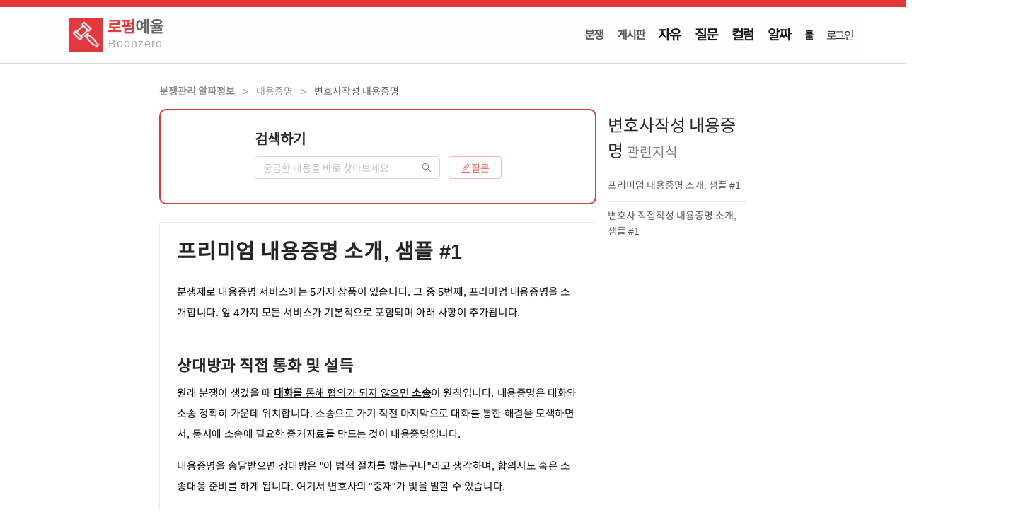

--- FILE ---
content_type: application/javascript; charset=UTF-8
request_url: https://boonzero.com/_nuxt/b004ab2.js
body_size: 5375
content:
(window.webpackJsonp=window.webpackJsonp||[]).push([[5],{1283:function(t,n,e){"use strict";e(4),e(50),e(27),e(222),e(30),e(114),e(35),e(15),Object.defineProperty(n,"__esModule",{value:!0}),n.ListProps=n.ListSize=n.ListGridType=n.ColumnType=n.ColumnCount=n.ListItemMetaProps=n.ListItemProps=void 0;var o=L(e(43)),l=L(e(156)),r=L(e(124)),d=L(e(17)),f=L(e(29)),c=L(e(73)),m=e(1918);Object.defineProperty(n,"ListItemProps",{enumerable:!0,get:function(){return m.ListItemProps}}),Object.defineProperty(n,"ListItemMetaProps",{enumerable:!0,get:function(){return m.ListItemMetaProps}});var h=L(e(16)),x=L(e(78)),v=L(e(106)),y=e(53),C=L(e(1446)),P=e(314),S=L(P),w=e(397),z=L(m),M=e(21),k=e(72),I=L(e(67));function L(t){return t&&t.__esModule?t:{default:t}}var E=n.ColumnCount=["",1,2,3,4,6,8,12,24],_=(n.ColumnType=["gutter","column","xs","sm","md","lg","xl","xxl"],n.ListGridType={gutter:h.default.number,column:h.default.oneOf(E),xs:h.default.oneOf(E),sm:h.default.oneOf(E),md:h.default.oneOf(E),lg:h.default.oneOf(E),xl:h.default.oneOf(E),xxl:h.default.oneOf(E)}),O=n.ListSize=["small","default","large"],j=n.ListProps=function(){return{bordered:h.default.bool,dataSource:h.default.array,extra:h.default.any,grid:h.default.shape(_).loose,itemLayout:h.default.string,loading:h.default.oneOfType([h.default.bool,h.default.object]),loadMore:h.default.any,pagination:h.default.oneOfType([h.default.shape((0,P.PaginationConfig)()).loose,h.default.bool]),prefixCls:h.default.string,rowKey:h.default.any,renderItem:h.default.any,size:h.default.oneOf(O),split:h.default.bool,header:h.default.any,footer:h.default.any,locale:h.default.object}},T={Item:z.default,name:"AList",props:(0,M.initDefaultProps)(j(),{dataSource:[],bordered:!1,split:!0,loading:!1,pagination:!1}),provide:function(){return{listContext:this}},inject:{configProvider:{default:function(){return y.ConfigConsumerProps}}},data:function(){var t=this;this.keys=[],this.defaultPaginationProps={current:1,pageSize:10,onChange:function(n,e){var o=t.pagination;t.paginationCurrent=n,o&&o.onChange&&o.onChange(n,e)},total:0},this.onPaginationChange=this.triggerPaginationEvent("onChange"),this.onPaginationShowSizeChange=this.triggerPaginationEvent("onShowSizeChange");var n=this.$props.pagination,e=n&&"object"===(void 0===n?"undefined":(0,c.default)(n))?n:{};return{paginationCurrent:e.defaultCurrent||1,paginationSize:e.defaultPageSize||10}},methods:{triggerPaginationEvent:function(t){var n=this;return function(e,o){var l=n.$props.pagination;n.paginationCurrent=e,n.paginationSize=o,l&&l[t]&&l[t](e,o)}},renderItem2:function(t,n){var e=this.$scopedSlots,o=this.rowKey,l=this.renderItem||e.renderItem;if(!l)return null;var r=void 0;return(r="function"==typeof o?o(t):"string"==typeof o?t[o]:t.key)||(r="list-item-"+n),this.keys[n]=r,l(t,n)},isSomethingAfterLastItem:function(){var t=this.pagination,n=(0,M.getComponentFromProp)(this,"loadMore"),footer=(0,M.getComponentFromProp)(this,"footer");return!!(n||t||footer)},renderEmpty:function(t,n){var e=this.$createElement,o=this.locale;return e("div",{class:t+"-empty-text"},[o&&o.emptyText||n(e,"List")])}},render:function(){var t,n=this,e=arguments[0],c=this.prefixCls,m=this.bordered,h=this.split,y=this.itemLayout,P=this.pagination,z=this.grid,I=this.dataSource,L=void 0===I?[]:I,E=this.size,_=this.loading,O=this.$slots,j=this.paginationCurrent,T=this.paginationSize,$=(0,this.configProvider.getPrefixCls)("list",c),A=(0,M.getComponentFromProp)(this,"loadMore"),footer=(0,M.getComponentFromProp)(this,"footer"),header=(0,M.getComponentFromProp)(this,"header"),N=(0,M.filterEmpty)(O.default||[]),F=_;"boolean"==typeof F&&(F={spinning:F});var D=F&&F.spinning,U="";switch(E){case"large":U="lg";break;case"small":U="sm"}var G=(0,x.default)($,(t={},(0,f.default)(t,$+"-vertical","vertical"===y),(0,f.default)(t,$+"-"+U,U),(0,f.default)(t,$+"-split",h),(0,f.default)(t,$+"-bordered",m),(0,f.default)(t,$+"-loading",D),(0,f.default)(t,$+"-grid",z),(0,f.default)(t,$+"-something-after-last-item",this.isSomethingAfterLastItem()),t)),R=(0,d.default)({},this.defaultPaginationProps,{total:L.length,current:j,pageSize:T},P||{}),J=Math.ceil(R.total/R.pageSize);R.current>J&&(R.current=J);var K=R.class,style=R.style,V=(0,r.default)(R,["class","style"]),H=P?e("div",{class:$+"-pagination"},[e(S.default,{props:(0,v.default)(V,["onChange"]),class:K,style:style,on:{change:this.onPaginationChange,showSizeChange:this.onPaginationShowSizeChange}})]):null,B=[].concat((0,l.default)(L));P&&L.length>(R.current-1)*R.pageSize&&(B=[].concat((0,l.default)(L)).splice((R.current-1)*R.pageSize,R.pageSize));var Q=void 0;if(Q=D&&e("div",{style:{minHeight:53}}),B.length>0){var W=B.map((function(t,e){return n.renderItem2(t,e)})).map((function(t,e){return(0,k.cloneElement)(t,{key:n.keys[e]})}));Q=z?e(w.Row,{attrs:{gutter:z.gutter}},[W]):e("ul",{class:$+"-items"},[W])}else if(!N.length&&!D){var X=this.configProvider.renderEmpty;Q=this.renderEmpty($,X)}var Y=R.position||"bottom";return e("div",(0,o.default)([{class:G},{on:(0,M.getListeners)(this)}]),[("top"===Y||"both"===Y)&&H,header&&e("div",{class:$+"-header"},[header]),e(C.default,{props:F},[Q,N]),footer&&e("div",{class:$+"-footer"},[footer]),A||("bottom"===Y||"both"===Y)&&H])},install:function(t){t.use(I.default),t.component(T.name,T),t.component(T.Item.name,T.Item),t.component(T.Item.Meta.name,T.Item.Meta)}};n.default=T},1295:function(t,n,e){"use strict";e(64),e(1908),e(571),e(1467),e(597),e(395)},1446:function(t,n,e){"use strict";e(15),Object.defineProperty(n,"__esModule",{value:!0}),n.SpinProps=void 0;var o=e(1482);Object.defineProperty(n,"SpinProps",{enumerable:!0,get:function(){return o.SpinProps}});var l=d(o),r=d(e(67));function d(t){return t&&t.__esModule?t:{default:t}}l.default.setDefaultIndicator=o.setDefaultIndicator,l.default.install=function(t){t.use(r.default),t.component(l.default.name,l.default)},n.default=l.default},1467:function(t,n,e){"use strict";e(64),e(1468)},1468:function(t,n,e){var content=e(1469);content.__esModule&&(content=content.default),"string"==typeof content&&(content=[[t.i,content,""]]),content.locals&&(t.exports=content.locals);(0,e(11).default)("e75381aa",content,!0,{sourceMap:!1})},1469:function(t,n,e){var o=e(10)((function(i){return i[1]}));o.push([t.i,'.ant-spin{box-sizing:border-box;color:rgba(0,0,0,.65);color:#ff7373;display:none;font-feature-settings:"tnum","tnum";font-size:14px;font-variant:tabular-nums;line-height:1.5;list-style:none;margin:0;opacity:0;padding:0;position:absolute;text-align:center;transition:transform .3s cubic-bezier(.78,.14,.15,.86);vertical-align:middle}.ant-spin-spinning{display:inline-block;opacity:1;position:static}.ant-spin-nested-loading{position:relative}.ant-spin-nested-loading>div>.ant-spin{display:block;height:100%;left:0;max-height:400px;position:absolute;top:0;width:100%;z-index:4}.ant-spin-nested-loading>div>.ant-spin .ant-spin-dot{left:50%;margin:-10px;position:absolute;top:50%}.ant-spin-nested-loading>div>.ant-spin .ant-spin-text{padding-top:5px;position:absolute;text-shadow:0 1px 2px #fff;top:50%;width:100%}.ant-spin-nested-loading>div>.ant-spin.ant-spin-show-text .ant-spin-dot{margin-top:-20px}.ant-spin-nested-loading>div>.ant-spin-sm .ant-spin-dot{margin:-7px}.ant-spin-nested-loading>div>.ant-spin-sm .ant-spin-text{padding-top:2px}.ant-spin-nested-loading>div>.ant-spin-sm.ant-spin-show-text .ant-spin-dot{margin-top:-17px}.ant-spin-nested-loading>div>.ant-spin-lg .ant-spin-dot{margin:-16px}.ant-spin-nested-loading>div>.ant-spin-lg .ant-spin-text{padding-top:11px}.ant-spin-nested-loading>div>.ant-spin-lg.ant-spin-show-text .ant-spin-dot{margin-top:-26px}.ant-spin-container{position:relative;transition:opacity .3s}.ant-spin-container:after{background:#fff;bottom:0;content:"";display:none\\9;height:100%;left:0;opacity:0;pointer-events:none;position:absolute;right:0;top:0;transition:all .3s;width:100%;z-index:10}.ant-spin-blur{clear:both;opacity:.5;overflow:hidden;pointer-events:none;-webkit-user-select:none;-moz-user-select:none;user-select:none}.ant-spin-blur:after{opacity:.4;pointer-events:auto}.ant-spin-tip{color:rgba(0,0,0,.45)}.ant-spin-dot{display:inline-block;font-size:20px;height:1em;position:relative;width:1em}.ant-spin-dot-item{animation:antSpinMove 1s linear infinite alternate;background-color:#ff7373;border-radius:100%;display:block;height:9px;opacity:.3;position:absolute;transform:scale(.75);transform-origin:50% 50%;width:9px}.ant-spin-dot-item:first-child{left:0;top:0}.ant-spin-dot-item:nth-child(2){animation-delay:.4s;right:0;top:0}.ant-spin-dot-item:nth-child(3){animation-delay:.8s;bottom:0;right:0}.ant-spin-dot-item:nth-child(4){animation-delay:1.2s;bottom:0;left:0}.ant-spin-dot-spin{animation:antRotate 1.2s linear infinite;transform:rotate(45deg)}.ant-spin-sm .ant-spin-dot{font-size:14px}.ant-spin-sm .ant-spin-dot i{height:6px;width:6px}.ant-spin-lg .ant-spin-dot{font-size:32px}.ant-spin-lg .ant-spin-dot i{height:14px;width:14px}.ant-spin.ant-spin-show-text .ant-spin-text{display:block}@media (-ms-high-contrast:active),(-ms-high-contrast:none){.ant-spin-blur{background:#fff;opacity:.5}}@keyframes antSpinMove{to{opacity:1}}@keyframes antRotate{to{transform:rotate(405deg)}}',""]),o.locals={},t.exports=o},1482:function(t,n,e){"use strict";e(32),Object.defineProperty(n,"__esModule",{value:!0}),n.SpinProps=n.SpinSize=void 0;var o=v(e(43)),l=v(e(29)),r=v(e(124));n.setDefaultIndicator=function(t){P="function"==typeof t.indicator?t.indicator:function(n){return n(t.indicator)}};var d=v(e(579)),f=v(e(16)),c=v(e(44)),m=e(21),h=e(72),x=e(53);function v(t){return t&&t.__esModule?t:{default:t}}var y=n.SpinSize=f.default.oneOf(["small","default","large"]),C=n.SpinProps=function(){return{prefixCls:f.default.string,spinning:f.default.bool,size:y,wrapperClassName:f.default.string,tip:f.default.string,delay:f.default.number,indicator:f.default.any}},P=void 0;n.default={name:"ASpin",mixins:[c.default],props:(0,m.initDefaultProps)(C(),{size:"default",spinning:!0,wrapperClassName:""}),inject:{configProvider:{default:function(){return x.ConfigConsumerProps}}},data:function(){var t=this.spinning,n=function(t,n){return!!t&&!!n&&!isNaN(Number(n))}(t,this.delay);return this.originalUpdateSpinning=this.updateSpinning,this.debouncifyUpdateSpinning(this.$props),{sSpinning:t&&!n}},mounted:function(){this.updateSpinning()},updated:function(){var t=this;this.$nextTick((function(){t.debouncifyUpdateSpinning(),t.updateSpinning()}))},beforeDestroy:function(){this.cancelExistingSpin()},methods:{debouncifyUpdateSpinning:function(t){var n=(t||this.$props).delay;n&&(this.cancelExistingSpin(),this.updateSpinning=(0,d.default)(this.originalUpdateSpinning,n))},updateSpinning:function(){var t=this.spinning;this.sSpinning!==t&&this.setState({sSpinning:t})},cancelExistingSpin:function(){var t=this.updateSpinning;t&&t.cancel&&t.cancel()},getChildren:function(){return this.$slots&&this.$slots.default?(0,m.filterEmpty)(this.$slots.default):null},renderIndicator:function(t,n){var e=n+"-dot",o=(0,m.getComponentFromProp)(this,"indicator");return null===o?null:(Array.isArray(o)&&(o=1===(o=(0,m.filterEmpty)(o)).length?o[0]:o),(0,m.isValidElement)(o)?(0,h.cloneElement)(o,{class:e}):P&&(0,m.isValidElement)(P(t))?(0,h.cloneElement)(P(t),{class:e}):t("span",{class:e+" "+n+"-dot-spin"},[t("i",{class:n+"-dot-item"}),t("i",{class:n+"-dot-item"}),t("i",{class:n+"-dot-item"}),t("i",{class:n+"-dot-item"})]))}},render:function(t){var n,e=this.$props,d=e.size,f=e.prefixCls,c=e.tip,h=e.wrapperClassName,x=(0,r.default)(e,["size","prefixCls","tip","wrapperClassName"]),v=(0,this.configProvider.getPrefixCls)("spin",f),y=this.sSpinning,C=(n={},(0,l.default)(n,v,!0),(0,l.default)(n,v+"-sm","small"===d),(0,l.default)(n,v+"-lg","large"===d),(0,l.default)(n,v+"-spinning",y),(0,l.default)(n,v+"-show-text",!!c),n),P=t("div",(0,o.default)([x,{class:C}]),[this.renderIndicator(t,v),c?t("div",{class:v+"-text"},[c]):null]),S=this.getChildren();if(S){var w,z=(w={},(0,l.default)(w,v+"-container",!0),(0,l.default)(w,v+"-blur",y),w);return t("div",(0,o.default)([{on:(0,m.getListeners)(this)},{class:[v+"-nested-loading",h]}]),[y&&t("div",{key:"loading"},[P]),t("div",{class:z,key:"container"},[S])])}return P}}},1908:function(t,n,e){var content=e(1909);content.__esModule&&(content=content.default),"string"==typeof content&&(content=[[t.i,content,""]]),content.locals&&(t.exports=content.locals);(0,e(11).default)("fa646b62",content,!0,{sourceMap:!1})},1909:function(t,n,e){var o=e(10)((function(i){return i[1]}));o.push([t.i,'.ant-list{box-sizing:border-box;color:rgba(0,0,0,.65);font-feature-settings:"tnum","tnum";font-size:14px;font-variant:tabular-nums;line-height:1.5;list-style:none;margin:0;padding:0;position:relative}.ant-list *{outline:none}.ant-list-pagination{margin-top:24px;text-align:right}.ant-list-pagination .ant-pagination-options{text-align:left}.ant-list-more{margin-top:12px;text-align:center}.ant-list-more button{padding-left:32px;padding-right:32px}.ant-list-spin{min-height:40px;text-align:center}.ant-list-empty-text{color:rgba(0,0,0,.25);font-size:14px;padding:16px;text-align:center}.ant-list-items{list-style:none;margin:0;padding:0}.ant-list-item{align-items:center;display:flex;justify-content:space-between;padding:12px 0}.ant-list-item-content{color:rgba(0,0,0,.65)}.ant-list-item-meta{align-items:flex-start;display:flex;flex:1;font-size:0}.ant-list-item-meta-avatar{margin-right:16px}.ant-list-item-meta-content{flex:1 0}.ant-list-item-meta-title{color:rgba(0,0,0,.65);font-size:14px;line-height:22px;margin-bottom:4px}.ant-list-item-meta-title>a{color:rgba(0,0,0,.65);transition:all .3s}.ant-list-item-meta-title>a:hover{color:#ff7373}.ant-list-item-meta-description{color:rgba(0,0,0,.45);font-size:14px;line-height:22px}.ant-list-item-action{flex:0 0 auto;font-size:0;list-style:none;margin-left:48px;padding:0}.ant-list-item-action>li{color:rgba(0,0,0,.45);cursor:pointer;display:inline-block;font-size:14px;line-height:22px;padding:0 8px;position:relative;text-align:center}.ant-list-item-action>li:first-child{padding-left:0}.ant-list-item-action-split{background-color:#e8e8e8;height:14px;margin-top:-7px;position:absolute;right:0;top:50%;width:1px}.ant-list-footer,.ant-list-header{background:transparent}.ant-list-footer,.ant-list-header{padding-bottom:12px;padding-top:12px}.ant-list-empty{color:rgba(0,0,0,.45);font-size:12px;padding:16px 0;text-align:center}.ant-list-split .ant-list-item{border-bottom:1px solid #e8e8e8}.ant-list-split .ant-list-item:last-child{border-bottom:none}.ant-list-split .ant-list-header{border-bottom:1px solid #e8e8e8}.ant-list-loading .ant-list-spin-nested-loading{min-height:32px}.ant-list-something-after-last-item .ant-spin-container>.ant-list-items>.ant-list-item:last-child{border-bottom:1px solid #e8e8e8}.ant-list-lg .ant-list-item{padding-bottom:16px;padding-top:16px}.ant-list-sm .ant-list-item{padding-bottom:8px;padding-top:8px}.ant-list-vertical .ant-list-item{align-items:normal}.ant-list-vertical .ant-list-item-main{display:block;flex:1}.ant-list-vertical .ant-list-item-extra{margin-left:40px}.ant-list-vertical .ant-list-item-meta{margin-bottom:16px}.ant-list-vertical .ant-list-item-meta-title{color:rgba(0,0,0,.85);font-size:16px;line-height:24px;margin-bottom:12px}.ant-list-vertical .ant-list-item-action{margin-left:auto;margin-top:16px}.ant-list-vertical .ant-list-item-action>li{padding:0 16px}.ant-list-vertical .ant-list-item-action>li:first-child{padding-left:0}.ant-list-grid .ant-col>.ant-list-item{border-bottom:none;display:block;margin-bottom:16px;max-width:100%;padding-bottom:0;padding-top:0}.ant-list-item-no-flex{display:block}.ant-list:not(.ant-list-vertical) .ant-list-item-no-flex .ant-list-item-action{float:right}.ant-list-bordered{border:1px solid #d9d9d9;border-radius:4px}.ant-list-bordered .ant-list-footer,.ant-list-bordered .ant-list-header,.ant-list-bordered .ant-list-item{padding-left:24px;padding-right:24px}.ant-list-bordered .ant-list-item{border-bottom:1px solid #e8e8e8}.ant-list-bordered .ant-list-pagination{margin:16px 24px}.ant-list-bordered.ant-list-sm .ant-list-item{padding-left:16px;padding-right:16px}.ant-list-bordered.ant-list-sm .ant-list-footer,.ant-list-bordered.ant-list-sm .ant-list-header{padding:8px 16px}.ant-list-bordered.ant-list-lg .ant-list-footer,.ant-list-bordered.ant-list-lg .ant-list-header{padding:16px 24px}@media screen and (max-width:768px){.ant-list-item-action,.ant-list-vertical .ant-list-item-extra{margin-left:24px}}@media screen and (max-width:576px){.ant-list-item{flex-wrap:wrap}.ant-list-item-action{margin-left:12px}.ant-list-vertical .ant-list-item{flex-wrap:wrap-reverse}.ant-list-vertical .ant-list-item-main{min-width:220px}.ant-list-vertical .ant-list-item-extra{margin:auto auto 16px}}',""]),o.locals={},t.exports=o},1918:function(t,n,e){"use strict";e(14),e(65),e(4),e(7),e(35),Object.defineProperty(n,"__esModule",{value:!0}),n.Meta=n.ListItemMetaProps=n.ListItemProps=void 0;var o=v(e(29)),l=v(e(43)),r=v(e(16)),d=v(e(78)),f=e(21),c=e(397),m=e(53),h=e(1283),x=e(72);function v(t){return t&&t.__esModule?t:{default:t}}var y=n.ListItemProps={prefixCls:r.default.string,extra:r.default.any,actions:r.default.arrayOf(r.default.any),grid:h.ListGridType},C=(n.ListItemMetaProps={avatar:r.default.any,description:r.default.any,prefixCls:r.default.string,title:r.default.any},n.Meta={functional:!0,name:"AListItemMeta",__ANT_LIST_ITEM_META:!0,inject:{configProvider:{default:function(){return m.ConfigConsumerProps}}},render:function(t,n){var e=n.props,o=n.slots,r=n.listeners,d=n.injections,f=o(),c=(0,d.configProvider.getPrefixCls)("list",e.prefixCls),m=e.avatar||f.avatar,title=e.title||f.title,h=e.description||f.description,content=t("div",{class:c+"-item-meta-content"},[title&&t("h4",{class:c+"-item-meta-title"},[title]),h&&t("div",{class:c+"-item-meta-description"},[h])]);return t("div",(0,l.default)([{on:r},{class:c+"-item-meta"}]),[m&&t("div",{class:c+"-item-meta-avatar"},[m]),(title||h)&&content])}});function P(t,n){return t[n]&&Math.floor(24/t[n])}n.default={name:"AListItem",Meta:C,props:y,inject:{listContext:{default:function(){return{}}},configProvider:{default:function(){return m.ConfigConsumerProps}}},methods:{isItemContainsTextNodeAndNotSingular:function(){var t=this.$slots,n=void 0,e=t.default||[];return e.forEach((function(element){(0,f.isStringElement)(element)&&!(0,f.isEmptyElement)(element)&&(n=!0)})),n&&e.length>1},isFlexMode:function(){var t=(0,f.getComponentFromProp)(this,"extra");return"vertical"===this.listContext.itemLayout?!!t:!this.isItemContainsTextNodeAndNotSingular()}},render:function(){var t=arguments[0],n=this.listContext,e=n.grid,r=n.itemLayout,m=this.prefixCls,h=this.$slots,v=(0,f.getListeners)(this),y=(0,this.configProvider.getPrefixCls)("list",m),C=(0,f.getComponentFromProp)(this,"extra"),S=(0,f.getComponentFromProp)(this,"actions"),w=S&&S.length>0&&t("ul",{class:y+"-item-action",key:"actions"},[S.map((function(n,i){return t("li",{key:y+"-item-action-"+i},[n,i!==S.length-1&&t("em",{class:y+"-item-action-split"})])}))]),z=t(e?"div":"li",(0,l.default)([{on:v},{class:(0,d.default)(y+"-item",(0,o.default)({},y+"-item-no-flex",!this.isFlexMode()))}]),["vertical"===r&&C?[t("div",{class:y+"-item-main",key:"content"},[h.default,w]),t("div",{class:y+"-item-extra",key:"extra"},[C])]:[h.default,w,(0,x.cloneElement)(C,{key:"extra"})]]);return e?t(c.Col,{attrs:{span:P(e,"column"),xs:P(e,"xs"),sm:P(e,"sm"),md:P(e,"md"),lg:P(e,"lg"),xl:P(e,"xl"),xxl:P(e,"xxl")}},[z]):z}}}}]);

--- FILE ---
content_type: application/javascript; charset=UTF-8
request_url: https://boonzero.com/_nuxt/b13e66c.js
body_size: 5636
content:
(window.webpackJsonp=window.webpackJsonp||[]).push([[121],{398:function(e,n,o){"use strict";var r=function(){};e.exports=r},559:function(e,n,o){var r;!function(){var o="1.11.1",t={};!function(){var e=t,n=(e.KEY_LABEL="label",e.KEY_NAME="name",e.KEY_TYPE="type",e.KEY_CATEGORY="category",e.KEY_OS="os",e.KEY_OS_VERSION="os_version",e.KEY_VENDOR="vendor",e.KEY_VERSION="version",e.CATEGORY_PC="pc"),o=e.CATEGORY_SMARTPHONE="smartphone",r=e.CATEGORY_MOBILEPHONE="mobilephone",l=e.CATEGORY_CRAWLER="crawler",c=e.CATEGORY_APPLIANCE="appliance",d=e.CATEGORY_MISC="misc",f=e.ATTRIBUTE_NAME="name",O=e.ATTRIBUTE_CATEGORY="category",y=e.ATTRIBUTE_OS="os",x=e.ATTRIBUTE_OS_VERSION="os_version",S=e.ATTRIBUTE_VENDOR="vendor",m=e.ATTRIBUTE_VERSION="version",E=e.VALUE_UNKNOWN="UNKNOWN",T=(e.CATEGORY_LIST=[n,o,r,l,c,d,E],e.ATTRIBUTE_LIST=[f,O,y,S,m,x],{MSIE:{label:"MSIE",name:"Internet Explorer",type:"browser",vendor:"Microsoft"},Edge:{label:"Edge",name:"Edge",type:"browser",vendor:"Microsoft"},Chrome:{label:"Chrome",name:"Chrome",type:"browser",vendor:"Google"},Safari:{label:"Safari",name:"Safari",type:"browser",vendor:"Apple"},Firefox:{label:"Firefox",name:"Firefox",type:"browser",vendor:"Mozilla"},Opera:{label:"Opera",name:"Opera",type:"browser",vendor:"Opera"},Vivaldi:{label:"Vivaldi",name:"Vivaldi",type:"browser",vendor:"Vivaldi Technologies"},Sleipnir:{label:"Sleipnir",name:"Sleipnir",type:"browser",vendor:"Fenrir Inc."},GSA:{label:"GSA",name:"Google Search App",type:"browser",vendor:"Google"},Webview:{label:"Webview",name:"Webview",type:"browser",vendor:"OS vendor"},YaBrowser:{label:"YaBrowser",name:"Yandex Browser",type:"browser",vendor:"Yandex"},Win:{label:"Win",name:"Windows UNKNOWN Ver",type:"os",category:"pc"},Win10:{label:"Win10",name:"Windows 10",type:"os",category:"pc"},"Win8.1":{label:"Win8.1",name:"Windows 8.1",type:"os",category:"pc"},Win8:{label:"Win8",name:"Windows 8",type:"os",category:"pc"},Win7:{label:"Win7",name:"Windows 7",type:"os",category:"pc"},WinVista:{label:"WinVista",name:"Windows Vista",type:"os",category:"pc"},WinXP:{label:"WinXP",name:"Windows XP",type:"os",category:"pc"},Win2000:{label:"Win2000",name:"Windows 2000",type:"os",category:"pc"},WinNT4:{label:"WinNT4",name:"Windows NT 4.0",type:"os",category:"pc"},WinMe:{label:"WinMe",name:"Windows Me",type:"os",category:"pc"},Win98:{label:"Win98",name:"Windows 98",type:"os",category:"pc"},Win95:{label:"Win95",name:"Windows 95",type:"os",category:"pc"},WinPhone:{label:"WinPhone",name:"Windows Phone OS",type:"os",category:"smartphone"},WinCE:{label:"WinCE",name:"Windows CE",type:"os",category:"smartphone"},OSX:{label:"OSX",name:"Mac OSX",type:"os",category:"pc"},MacOS:{label:"MacOS",name:"Mac OS Classic",type:"os",category:"pc"},Linux:{label:"Linux",name:"Linux",type:"os",category:"pc"},BSD:{label:"BSD",name:"BSD",type:"os",category:"pc"},ChromeOS:{label:"ChromeOS",name:"ChromeOS",type:"os",category:"pc"},Android:{label:"Android",name:"Android",type:"os",category:"smartphone"},iPhone:{label:"iPhone",name:"iPhone",type:"os",category:"smartphone"},iPad:{label:"iPad",name:"iPad",type:"os",category:"smartphone"},iPod:{label:"iPod",name:"iPod",type:"os",category:"smartphone"},iOS:{label:"iOS",name:"iOS",type:"os",category:"smartphone"},FirefoxOS:{label:"FirefoxOS",name:"Firefox OS",type:"os",category:"smartphone"},BlackBerry:{label:"BlackBerry",name:"BlackBerry",type:"os",category:"smartphone"},BlackBerry10:{label:"BlackBerry10",name:"BlackBerry 10",type:"os",category:"smartphone"},docomo:{label:"docomo",name:"docomo",type:"full",vendor:"docomo",category:"mobilephone",os:"docomo"},au:{label:"au",name:"au by KDDI",type:"full",vendor:"au",category:"mobilephone",os:"au"},SoftBank:{label:"SoftBank",name:"SoftBank Mobile",type:"full",vendor:"SoftBank",category:"mobilephone",os:"SoftBank"},willcom:{label:"willcom",name:"WILLCOM",type:"full",vendor:"WILLCOM",category:"mobilephone",os:"WILLCOM"},jig:{label:"jig",name:"jig browser",type:"full",vendor:"",category:"mobilephone",os:"jig"},emobile:{label:"emobile",name:"emobile",type:"full",vendor:"",category:"mobilephone",os:"emobile"},SymbianOS:{label:"SymbianOS",name:"SymbianOS",type:"full",vendor:"",category:"mobilephone",os:"SymbianOS"},MobileTranscoder:{label:"MobileTranscoder",name:"Mobile Transcoder",type:"full",vendor:"",category:"mobilephone",os:"Mobile Transcoder"},Nintendo3DS:{label:"Nintendo3DS",name:"Nintendo 3DS",type:"full",vendor:"Nintendo",category:"appliance",os:"Nintendo 3DS"},NintendoDSi:{label:"NintendoDSi",name:"Nintendo DSi",type:"full",vendor:"Nintendo",category:"appliance",os:"Nintendo DSi"},NintendoWii:{label:"NintendoWii",name:"Nintendo Wii",type:"full",vendor:"Nintendo",category:"appliance",os:"Nintendo Wii"},NintendoWiiU:{label:"NintendoWiiU",name:"Nintendo Wii U",type:"full",vendor:"Nintendo",category:"appliance",os:"Nintendo Wii U"},PSP:{label:"PSP",name:"PlayStation Portable",type:"full",vendor:"Sony",category:"appliance",os:"PlayStation Portable"},PSVita:{label:"PSVita",name:"PlayStation Vita",type:"full",vendor:"Sony",category:"appliance",os:"PlayStation Vita"},PS3:{label:"PS3",name:"PlayStation 3",type:"full",vendor:"Sony",category:"appliance",os:"PlayStation 3"},PS4:{label:"PS4",name:"PlayStation 4",type:"full",vendor:"Sony",category:"appliance",os:"PlayStation 4"},Xbox360:{label:"Xbox360",name:"Xbox 360",type:"full",vendor:"Microsoft",category:"appliance",os:"Xbox 360"},XboxOne:{label:"XboxOne",name:"Xbox One",type:"full",vendor:"Microsoft",category:"appliance",os:"Xbox One"},DigitalTV:{label:"DigitalTV",name:"InternetTVBrowser",type:"full",vendor:"",category:"appliance",os:"DigitalTV"},SafariRSSReader:{label:"SafariRSSReader",name:"Safari RSSReader",type:"full",vendor:"Apple",category:"misc"},GoogleDesktop:{label:"GoogleDesktop",name:"Google Desktop",type:"full",vendor:"Google",category:"misc"},WindowsRSSReader:{label:"WindowsRSSReader",name:"Windows RSSReader",type:"full",vendor:"Microsoft",category:"misc"},VariousRSSReader:{label:"VariousRSSReader",name:"RSSReader",type:"full",vendor:"",category:"misc"},HTTPLibrary:{label:"HTTPLibrary",name:"HTTP Library",type:"full",vendor:"",category:"misc"},GoogleBot:{label:"GoogleBot",name:"Googlebot",type:"full",vendor:"",category:"crawler"},GoogleBotMobile:{label:"GoogleBotMobile",name:"Googlebot Mobile",type:"full",vendor:"",category:"crawler"},GoogleMediaPartners:{label:"GoogleMediaPartners",name:"Google Mediapartners",type:"full",vendor:"",category:"crawler"},GoogleFeedFetcher:{label:"GoogleFeedFetcher",name:"Google Feedfetcher",type:"full",vendor:"",category:"crawler"},GoogleAppEngine:{label:"GoogleAppEngine",name:"Google AppEngine",type:"full",vendor:"",category:"crawler"},GoogleWebPreview:{label:"GoogleWebPreview",name:"Google Web Preview",type:"full",vendor:"",category:"crawler"},YahooSlurp:{label:"YahooSlurp",name:"Yahoo! Slurp",type:"full",vendor:"",category:"crawler"},YahooJP:{label:"YahooJP",name:"Yahoo! Japan",type:"full",vendor:"",category:"crawler"},YahooPipes:{label:"YahooPipes",name:"Yahoo! Pipes",type:"full",vendor:"",category:"crawler"},Baiduspider:{label:"Baiduspider",name:"Baiduspider",type:"full",vendor:"",category:"crawler"},msnbot:{label:"msnbot",name:"msnbot",type:"full",vendor:"",category:"crawler"},bingbot:{label:"bingbot",name:"bingbot",type:"full",vendor:"",category:"crawler"},BingPreview:{label:"BingPreview",name:"BingPreview",type:"full",vendor:"",category:"crawler"},Yeti:{label:"Yeti",name:"Naver Yeti",type:"full",vendor:"",category:"crawler"},FeedBurner:{label:"FeedBurner",name:"Google FeedBurner",type:"full",vendor:"",category:"crawler"},facebook:{label:"facebook",name:"facebook",type:"full",vendor:"",category:"crawler"},twitter:{label:"twitter",name:"twitter",type:"full",vendor:"",category:"crawler"},trendictionbot:{label:"trendictionbot",name:"trendiction",type:"full",vendor:"",category:"crawler"},mixi:{label:"mixi",name:"mixi",type:"full",vendor:"",category:"crawler"},IndyLibrary:{label:"IndyLibrary",name:"Indy Library",type:"full",vendor:"",category:"crawler"},ApplePubSub:{label:"ApplePubSub",name:"Apple iCloud",type:"full",vendor:"",category:"crawler"},Genieo:{label:"Genieo",name:"Genieo Web Filter",type:"full",vendor:"",category:"crawler"},topsyButterfly:{label:"topsyButterfly",name:"topsy Butterfly",type:"full",vendor:"",category:"crawler"},rogerbot:{label:"rogerbot",name:"SeoMoz rogerbot",type:"full",vendor:"",category:"crawler"},AhrefsBot:{label:"AhrefsBot",name:"ahref AhrefsBot",type:"full",vendor:"",category:"crawler"},radian6:{label:"radian6",name:"salesforce radian6",type:"full",vendor:"",category:"crawler"},Hatena:{label:"Hatena",name:"Hatena",type:"full",vendor:"",category:"crawler"},goo:{label:"goo",name:"goo",type:"full",vendor:"",category:"crawler"},livedoorFeedFetcher:{label:"livedoorFeedFetcher",name:"livedoor FeedFetcher",type:"full",vendor:"",category:"crawler"},VariousCrawler:{label:"VariousCrawler",name:"misc crawler",type:"full",vendor:"",category:"crawler"}});e.get=function(label){return T[label]}}();var l={};!function(){var e=l;e.updateMap=function(e,source){for(var n in source)n!==t.KEY_LABEL&&n!==t.KEY_TYPE&&source[n]&&source[n].length>0&&(e[n]=source[n])},e.updateCategory=function(e,n){e[t.ATTRIBUTE_CATEGORY]=n},e.updateVersion=function(e,n){e[t.ATTRIBUTE_VERSION]=n},e.updateOs=function(e,n){e[t.ATTRIBUTE_OS]=n},e.updateOsVersion=function(e,n){e[t.ATTRIBUTE_OS_VERSION]=n}}();var c={};!function(){var e=c,n=/MSIE ([.0-9]+);/,o=/Trident\/[.0-9]+;/,r=/ rv:([.0-9]+)/,l=/IEMobile\/([.0-9]+);/,d=(e.challengeMSIE=function(e,c){if(e.indexOf("compatible; MSIE")<0&&e.indexOf("Trident/")<0&&e.indexOf("IEMobile/"))return!1;var d,f=n.exec(e);return f||o.exec(e)&&(f=r.exec(e)),f||(f=l.exec(e)),d=f?f[1]:t.VALUE_UNKNOWN,m(c,t.get("MSIE")),v(c,d),!0},/YaBrowser\/([.0-9]+)/),f=(e.challengeYandexBrowser=function(e,n){if(e.indexOf("YaBrowser/")<0)return!1;var o,r=d.exec(e);return o=r?r[1]:t.VALUE_UNKNOWN,m(n,t.get("YaBrowser")),v(n,o),!0},/(?:Edge|Edg|EdgiOS|EdgA)\/([.0-9]+)/),O=/FxiOS\/([.0-9]+)/,y=/(?:Chrome|CrMo|CriOS)\/([.0-9]+)/,x=/OPR\/([.0-9]+)/,S=/GSA\/([.0-9]+)/,h=/Version\/([.0-9]+)/,N=(e.challengeSafariChrome=function(e,n){if(e.indexOf("Safari/")<0)return!1;if(e.indexOf("Chrome")>=0&&e.indexOf("wv")>=0)return!1;var o,r,l=t.VALUE_UNKNOWN;return(o=f.exec(e))?(l=o[1],m(n,t.get("Edge")),v(n,l),!0):(o=O.exec(e))?(l=o[1],m(n,t.get("Firefox")),v(n,l),!0):(o=y.exec(e))?(r=x.exec(e))?(l=r[1],m(n,t.get("Opera")),v(n,l),!0):(l=o[1],m(n,t.get("Chrome")),v(n,l),!0):(o=S.exec(e))?(l=o[1],m(n,t.get("GSA")),v(n,l),!0):((o=h.exec(e))&&(l=o[1]),m(n,t.get("Safari")),v(n,l),!0)},/Firefox\/([.0-9]+)/),P=(e.challengeFirefox=function(e,n){if(e.indexOf("Firefox/")<0)return!1;var o=t.VALUE_UNKNOWN,r=N.exec(e);return r&&(o=r[1]),m(n,t.get("Firefox")),v(n,o),!0},/Version\/([.0-9]+)/),A=/Opera[\/ ]([.0-9]+)/,w=(e.challengeOpera=function(e,n){if(e.indexOf("Opera")<0)return!1;var o=t.VALUE_UNKNOWN,r=P.exec(e);return(r||(r=A.exec(e)))&&(o=r[1]),m(n,t.get("Opera")),v(n,o),!0},/iP(hone;|ad;|od) .*like Mac OS X/),W=/Version\/([.0-9]+)/,B=(e.challengeWebview=function(e,n){var o,r=t.VALUE_UNKNOWN;return e.indexOf("Chrome")>=0&&e.indexOf("wv")>=0?((o=W.exec(e))&&(r=o[1]),m(n,t.get("Webview")),v(n,r),!0):!!w.exec(e)&&(!(e.indexOf("Safari/")>-1)&&((o=W.exec(e))&&(r=o[1]),m(n,t.get("Webview")),v(n,r),!0))},/Sleipnir\/([.0-9]+)/),_=(e.challengeSleipnir=function(e,n){if(e.indexOf("Sleipnir/")<0)return!1;var o=t.VALUE_UNKNOWN,r=B.exec(e);r&&(o=r[1]),m(n,t.get("Sleipnir")),v(n,o);var l=t.get("Win");return E(n,l[t.KEY_CATEGORY]),T(n,l[t.KEY_NAME]),!0},/Vivaldi\/([.0-9]+)/);e.challengeVivaldi=function(e,n){if(e.indexOf("Vivaldi/")<0)return!1;var o=t.VALUE_UNKNOWN,r=_.exec(e);return r&&(o=r[1]),m(n,t.get("Vivaldi")),v(n,o),!0}}();var d={};!function(){var e=d,n=/Windows ([ .a-zA-Z0-9]+)[;\\)]/,o=/^Phone(?: OS)? ([.0-9]+)/;e.challengeWindows=function(e,r){if(e.indexOf("Windows")<0)return!1;var l;if(e.indexOf("Xbox")>-1)return l=e.indexOf("Xbox; Xbox One)")>-1?t.get("XboxOne"):t.get("Xbox360"),m(r,l),!0;var data=t.get("Win"),c=n.exec(e);if(!c)return E(r,data[t.KEY_CATEGORY]),T(r,data[t.KEY_NAME]),!0;var d=c[1];return"NT 10.0"===d?data=t.get("Win10"):"NT 6.3"===d?data=t.get("Win8.1"):"NT 6.2"===d?data=t.get("Win8"):"NT 6.1"===d?data=t.get("Win7"):"NT 6.0"===d?data=t.get("WinVista"):"NT 5.1"===d?data=t.get("WinXP"):(c=o.exec(d))?(data=t.get("WinPhone"),d=c[1]):"NT 5.0"===d?data=t.get("Win2000"):"NT 4.0"===d?data=t.get("WinNT4"):"98"===d?data=t.get("Win98"):"95"===d?data=t.get("Win95"):"CE"===d&&(data=t.get("WinCE")),E(r,data[t.KEY_CATEGORY]),T(r,data[t.KEY_NAME]),h(r,d),!0},e.challengeOSX=function(e,n){if(e.indexOf("Mac OS X")<0)return!1;var o,r,data=t.get("OSX");return e.indexOf("like Mac OS X")>=0?(e.indexOf("iPhone;")>=0?data=t.get("iPhone"):e.indexOf("iPad;")>=0?data=t.get("iPad"):e.indexOf("iPod")>=0&&(data=t.get("iPod")),(r=/; CPU(?: iPhone)? OS (\d+_\d+(?:_\d+)?) like Mac OS X/.exec(e))&&(o=r[1].replace(/_/g,"."))):(r=/Mac OS X (10[._]\d+(?:[._]\d+)?)(?:\)|;)/.exec(e))&&(o=r[1].replace(/_/g,".")),E(n,data[t.KEY_CATEGORY]),T(n,data[t.KEY_NAME]),o&&h(n,o),!0},e.challengeLinux=function(e,n){if(e.indexOf("Linux")<0)return!1;var o,r,data=t.get("Linux");return e.indexOf("Android")>=0&&(data=t.get("Android"),(r=/Android[- ](\d+(?:\.\d+(?:\.\d+)?)?)/.exec(e))&&(o=r[1])),E(n,data[t.KEY_CATEGORY]),T(n,data[t.KEY_NAME]),o&&h(n,o),!0},e.challengeSmartPhone=function(e,n){var o,data=null,r=null;return e.indexOf("iPhone")>=0?data=t.get("iPhone"):e.indexOf("iPad")>=0?data=t.get("iPad"):e.indexOf("iPod")>=0?data=t.get("iPod"):e.indexOf("Android")>=0?data=t.get("Android"):e.indexOf("CFNetwork")>=0?data=t.get("iOS"):e.indexOf("BB10")>=0?(data=t.get("BlackBerry10"),(o=/BB10(?:.+)Version\/([.0-9]+)/.exec(e))&&(r=o[1])):e.indexOf("BlackBerry")>=0&&(data=t.get("BlackBerry"),(o=/BlackBerry(?:\d+)\/([.0-9]+) /.exec(e))&&(r=o[1])),n[t.KEY_NAME]&&n[t.KEY_NAME]===t.get("Firefox")[t.KEY_NAME]&&(o=/^Mozilla\/[.0-9]+ \((?:Mobile|Tablet);(?:.*;)? rv:([.0-9]+)\) Gecko\/[.0-9]+ Firefox\/[.0-9]+$/.exec(e))&&(data=t.get("FirefoxOS"),r=o[1]),!!data&&(E(n,data[t.KEY_CATEGORY]),T(n,data[t.KEY_NAME]),r&&h(n,r),!0)},e.challengeMobilePhone=function(e,n){var data,o;if(e.indexOf("KDDI-")>=0&&(o=/KDDI-([^- \/;()"']+)/.exec(e))){var r=o[1];return data=t.get("au"),E(n,data[t.KEY_CATEGORY]),T(n,data[t.KEY_OS]),v(n,r),!0}return(e.indexOf("WILLCOM")>=0||e.indexOf("DDIPOCKET")>=0)&&(o=/(?:WILLCOM|DDIPOCKET);[^\/]+\/([^ \/;()]+)/.exec(e))?(r=o[1],data=t.get("willcom"),E(n,data[t.KEY_CATEGORY]),T(n,data[t.KEY_OS]),v(n,r),!0):e.indexOf("SymbianOS")>=0?(data=t.get("SymbianOS"),E(n,data[t.KEY_CATEGORY]),T(n,data[t.KEY_OS]),!0):e.indexOf("Google Wireless Transcoder")>=0?(m(n,t.get("MobileTranscoder")),v(n,"Google"),!0):e.indexOf("Naver Transcoder")>=0&&(m(n,t.get("MobileTranscoder")),v(n,"Naver"),!0)},e.challengeAppliance=function(e,n){var data;return e.indexOf("Nintendo DSi;")>=0?(data=t.get("NintendoDSi"),E(n,data[t.KEY_CATEGORY]),T(n,data[t.KEY_OS]),!0):e.indexOf("Nintendo Wii;")>=0&&(data=t.get("NintendoWii"),E(n,data[t.KEY_CATEGORY]),T(n,data[t.KEY_OS]),!0)},e.challengeMisc=function(e,n){var data,o,r;return e.indexOf("(Win98;")>=0?(data=t.get("Win98"),o="98"):e.indexOf("Macintosh; U; PPC;")>=0?(data=t.get("MacOS"),(r=/rv:(\d+\.\d+\.\d+)/.exec(e))&&(o=r[1])):e.indexOf("Mac_PowerPC")>=0?data=t.get("MacOS"):e.indexOf("X11; FreeBSD ")>=0?(data=t.get("BSD"),(r=/FreeBSD ([^;\)]+);/.exec(e))&&(o=r[1])):e.indexOf("X11; CrOS ")>=0&&(data=t.get("ChromeOS"),(r=/CrOS ([^\)]+)\)/.exec(e))&&(o=r[1])),!!data&&(E(n,data[t.KEY_CATEGORY]),T(n,data[t.KEY_NAME]),o&&h(n,o),!0)}}();var f={};!function(){var e=f,n=/DoCoMo\/[.0-9]+[ \/]([^- \/;()"']+)/,o=/\(([^;)]+);FOMA;/,r=(e.challengeDocomo=function(e,r){if(e.indexOf("DoCoMo")<0&&e.indexOf(";FOMA;")<0)return!1;var l,c=t.VALUE_UNKNOWN;return((l=n.exec(e))||(l=o.exec(e)))&&(c=l[1]),m(r,t.get("docomo")),v(r,c),!0},/KDDI-([^- \/;()"']+)/),l=(e.challengeAu=function(e,n){if(e.indexOf("KDDI-")<0)return!1;var o=t.VALUE_UNKNOWN,l=r.exec(e);return l&&(o=l[1]),m(n,t.get("au")),v(n,o),!0},/(?:SoftBank|Vodafone|J-PHONE)\/[.0-9]+\/([^ \/;()]+)/),c=(e.challengeSoftbank=function(e,n){if(e.indexOf("SoftBank")<0&&e.indexOf("Vodafone")<0&&e.indexOf("J-PHONE")<0)return!1;var o=t.VALUE_UNKNOWN,r=l.exec(e);return r&&(o=r[1]),m(n,t.get("SoftBank")),v(n,o),!0},/(?:WILLCOM|DDIPOCKET);[^\/]+\/([^ \/;()]+)/);e.challengeWillcom=function(e,n){if(e.indexOf("WILLCOM")<0&&e.indexOf("DDIPOCKET")<0)return!1;var o=t.VALUE_UNKNOWN,r=c.exec(e);return r&&(o=r[1]),m(n,t.get("willcom")),v(n,o),!0},e.challengeMisc=function(e,n){var o;return e.indexOf("jig browser")>=0?(m(n,t.get("jig")),(o=/jig browser[^;]+; ([^);]+)/.exec(e))&&v(n,o[1]),!0):e.indexOf("emobile/")>=0||e.indexOf("OpenBrowser")>=0||e.indexOf("Browser/Obigo-Browser")>=0?(m(n,t.get("emobile")),!0):e.indexOf("SymbianOS")>=0?(m(n,t.get("SymbianOS")),!0):e.indexOf("Hatena-Mobile-Gateway/")>=0?(m(n,t.get("MobileTranscoder")),v(n,"Hatena"),!0):e.indexOf("livedoor-Mobile-Gateway/")>=0&&(m(n,t.get("MobileTranscoder")),v(n,"livedoor"),!0)}}();var O={};!function(){var e=O;e.challengeGoogle=function(e,n){return!(e.indexOf("Google")<0)&&(e.indexOf("compatible; Googlebot")>=0?e.indexOf("compatible; Googlebot-Mobile")>=0?(m(n,t.get("GoogleBotMobile")),!0):(m(n,t.get("GoogleBot")),!0):e.indexOf("Googlebot-Image/")>=0?(m(n,t.get("GoogleBot")),!0):e.indexOf("Mediapartners-Google")>=0&&(e.indexOf("compatible; Mediapartners-Google")>=0||"Mediapartners-Google"===e)?(m(n,t.get("GoogleMediaPartners")),!0):e.indexOf("Feedfetcher-Google;")>=0?(m(n,t.get("GoogleFeedFetcher")),!0):e.indexOf("AppEngine-Google")>=0?(m(n,t.get("GoogleAppEngine")),!0):e.indexOf("Google Web Preview")>=0&&(m(n,t.get("GoogleWebPreview")),!0))},e.challengeCrawlers=function(e,n){if(e.indexOf("Yahoo")>=0||e.indexOf("help.yahoo.co.jp/help/jp/")>=0||e.indexOf("listing.yahoo.co.jp/support/faq/")>=0){if(e.indexOf("compatible; Yahoo! Slurp")>=0)return m(n,t.get("YahooSlurp")),!0;if(e.indexOf("YahooFeedSeekerJp")>=0||e.indexOf("YahooFeedSeekerBetaJp")>=0)return m(n,t.get("YahooJP")),!0;if(e.indexOf("crawler (http://listing.yahoo.co.jp/support/faq/")>=0||e.indexOf("crawler (http://help.yahoo.co.jp/help/jp/")>=0)return m(n,t.get("YahooJP")),!0;if(e.indexOf("Y!J-BRZ/YATSHA crawler")>=0||e.indexOf("Y!J-BRY/YATSH crawler")>=0)return m(n,t.get("YahooJP")),!0;if(e.indexOf("Yahoo Pipes")>=0)return m(n,t.get("YahooPipes")),!0}return e.indexOf("msnbot")>=0?(m(n,t.get("msnbot")),!0):e.indexOf("bingbot")>=0&&e.indexOf("compatible; bingbot")>=0?(m(n,t.get("bingbot")),!0):e.indexOf("BingPreview")>=0?(m(n,t.get("BingPreview")),!0):e.indexOf("Baidu")>=0&&(e.indexOf("compatible; Baiduspider")>=0||e.indexOf("Baiduspider+")>=0||e.indexOf("Baiduspider-image+")>=0)?(m(n,t.get("Baiduspider")),!0):e.indexOf("Yeti")>=0&&(e.indexOf("http://help.naver.com/robots")>=0||e.indexOf("http://help.naver.com/support/robots.html")>=0||e.indexOf("http://naver.me/bot")>=0)?(m(n,t.get("Yeti")),!0):e.indexOf("FeedBurner/")>=0?(m(n,t.get("FeedBurner")),!0):e.indexOf("facebookexternalhit")>=0?(m(n,t.get("facebook")),!0):e.indexOf("Twitterbot/")>=0?(m(n,t.get("twitter")),!0):e.indexOf("ichiro")>=0&&(e.indexOf("http://help.goo.ne.jp/door/crawler.html")>=0||e.indexOf("compatible; ichiro/mobile goo;")>=0)||e.indexOf("gooblogsearch/")>=0?(m(n,t.get("goo")),!0):e.indexOf("Apple-PubSub")>=0?(m(n,t.get("ApplePubSub")),!0):e.indexOf("(www.radian6.com/crawler)")>=0?(m(n,t.get("radian6")),!0):e.indexOf("Genieo/")>=0?(m(n,t.get("Genieo")),!0):e.indexOf("labs.topsy.com/butterfly/")>=0?(m(n,t.get("topsyButterfly")),!0):e.indexOf("rogerbot/1.0 (http://www.seomoz.org/dp/rogerbot")>=0?(m(n,t.get("rogerbot")),!0):e.indexOf("compatible; AhrefsBot/")>=0?(m(n,t.get("AhrefsBot")),!0):e.indexOf("livedoor FeedFetcher")>=0||e.indexOf("Fastladder FeedFetcher")>=0?(m(n,t.get("livedoorFeedFetcher")),!0):e.indexOf("Hatena ")>=0&&(e.indexOf("Hatena Antenna")>=0||e.indexOf("Hatena Pagetitle Agent")>=0||e.indexOf("Hatena Diary RSS")>=0)?(m(n,t.get("Hatena")),!0):e.indexOf("mixi-check")>=0||e.indexOf("mixi-crawler")>=0||e.indexOf("mixi-news-crawler")>=0?(m(n,t.get("mixi")),!0):e.indexOf("Indy Library")>=0&&e.indexOf("compatible; Indy Library")>=0?(m(n,t.get("IndyLibrary")),!0):e.indexOf("trendictionbot")>=0&&(m(n,t.get("trendictionbot")),!0)},e.challengeMaybeCrawler=function(e,n){return(/(bot|crawler|spider)(?:[-_ .\/;@()]|$)/i.exec(e)||/(?:Rome Client |UnwindFetchor\/|ia_archiver |Summify |PostRank\/)/.exec(e)||e.indexOf("ASP-Ranker Feed Crawler")>=0||/(feed|web) ?parser/i.exec(e)||!!/watch ?dog/i.exec(e))&&(m(n,t.get("VariousCrawler")),!0)}}();var y={};!function(){var e=y;e.challengePlaystation=function(e,n){var o,data=null,r=null;return e.indexOf("PSP (PlayStation Portable);")>=0?(data=t.get("PSP"),(o=/PSP \(PlayStation Portable\); ([.0-9]+)\)/.exec(e))&&(r=o[1])):e.indexOf("PlayStation Vita")>=0?(data=t.get("PSVita"),(o=/PlayStation Vita ([.0-9]+)\)/.exec(e))&&(r=o[1])):e.indexOf("PLAYSTATION 3 ")>=0||e.indexOf("PLAYSTATION 3;")>=0?(data=t.get("PS3"),(o=/PLAYSTATION 3;? ([.0-9]+)\)/.exec(e))&&(r=o[1])):e.indexOf("PlayStation 4 ")>=0&&(data=t.get("PS4"),(o=/PlayStation 4 ([.0-9]+)\)/.exec(e))&&(r=o[1])),!!data&&(m(n,data),r&&h(n,r),!0)},e.challengeNintendo=function(e,n){var data=null;return e.indexOf("Nintendo 3DS;")>=0?data=t.get("Nintendo3DS"):e.indexOf("Nintendo DSi;")>=0?data=t.get("NintendoDSi"):e.indexOf("Nintendo Wii;")>=0?data=t.get("NintendoWii"):e.indexOf("(Nintendo WiiU)")>=0&&(data=t.get("NintendoWiiU")),!!data&&(m(n,data),!0)},e.challengeDigitalTV=function(e,n){var data=null;return e.indexOf("InettvBrowser/")>=0&&(data=t.get("DigitalTV")),!!data&&(m(n,data),!0)}}();var x={};!function(){var e=x;e.challengeDesktopTools=function(e,n){var data=null;return e.indexOf("AppleSyndication/")>=0?data=t.get("SafariRSSReader"):e.indexOf("compatible; Google Desktop/")>=0?data=t.get("GoogleDesktop"):e.indexOf("Windows-RSS-Platform")>=0&&(data=t.get("WindowsRSSReader")),!!data&&(m(n,data),!0)},e.challengeSmartPhonePatterns=function(e,n){var data;return e.indexOf("CFNetwork/")>=0&&(data=t.get("iOS"),E(n,data[t.KEY_CATEGORY]),T(n,data[t.KEY_NAME]),!0)},e.challengeHTTPLibrary=function(e,n){var data,o;return/^(?:Apache-HttpClient\/|Jakarta Commons-HttpClient\/|Java\/)/.exec(e)||/[- ]HttpClient(\/|$)/.exec(e)||e.indexOf("Java(TM) 2 Runtime Environment,")>=0?(data=t.get("HTTPLibrary"),o="Java"):/^Wget/.exec(e)?(data=t.get("HTTPLibrary"),o="wget"):/^(?:libwww-perl|WWW-Mechanize|LWP::Simple|LWP |lwp-trivial)/.exec(e)?(data=t.get("HTTPLibrary"),o="perl"):/^(?:Ruby|feedzirra|Typhoeus)/.exec(e)?(data=t.get("HTTPLibrary"),o="ruby"):/^(?:Python-urllib\/|Twisted )/.exec(e)?(data=t.get("HTTPLibrary"),o="python"):/^(:?PHP|WordPress|CakePHP|PukiWiki|PECL::HTTP)(?:\/| |$)/.exec(e)||/(?:PEAR |)HTTP_Request(?: class|2)/.exec(e)||e.indexOf("PEAR HTTP_Request class;")>=0?(data=t.get("HTTPLibrary"),o="php"):e.indexOf("curl/")>=0&&(data=t.get("HTTPLibrary"),o="curl"),!!data&&(m(n,data),v(n,o),!0)},e.challengeMaybeRSSReader=function(e,n){var data=null;return(/rss(?:reader|bar|[-_ \/;()]|[ +]*\/)/i.exec(e)||/headline-reader/i.exec(e)||e.indexOf("cococ/")>=0)&&(data=t.get("VariousRSSReader")),!!data&&(m(n,data),!0)}}();var S={};!function(){var e=S;e.VERSION=o,e.parse=function(e){return function(e){e[t.ATTRIBUTE_NAME]||(e[t.ATTRIBUTE_NAME]=t.VALUE_UNKNOWN);e[t.ATTRIBUTE_CATEGORY]||(e[t.ATTRIBUTE_CATEGORY]=t.VALUE_UNKNOWN);e[t.ATTRIBUTE_OS]||(e[t.ATTRIBUTE_OS]=t.VALUE_UNKNOWN);e[t.ATTRIBUTE_OS_VERSION]||(e[t.ATTRIBUTE_OS_VERSION]=t.VALUE_UNKNOWN);e[t.ATTRIBUTE_VERSION]||(e[t.ATTRIBUTE_VERSION]=t.VALUE_UNKNOWN);e[t.ATTRIBUTE_VENDOR]||(e[t.ATTRIBUTE_VENDOR]=t.VALUE_UNKNOWN);return e}(function(e){var o={};if(!e||"-"===e)return o;if(n(e,o))return o;if(function(e,n){return!!c.challengeMSIE(e,n)||(!!c.challengeVivaldi(e,n)||(!!c.challengeYandexBrowser(e,n)||(!!c.challengeSafariChrome(e,n)||(!!c.challengeFirefox(e,n)||(!!c.challengeOpera(e,n)||!!c.challengeWebview(e,n))))))}(e,o))return r(e,o),o;return function(e,n){return!!f.challengeDocomo(e,n)||(!!f.challengeAu(e,n)||(!!f.challengeSoftbank(e,n)||(!!f.challengeWillcom(e,n)||!!f.challengeMisc(e,n))))}(e,o)||function(e,n){return!!y.challengePlaystation(e,n)||(!!y.challengeNintendo(e,n)||!!y.challengeDigitalTV(e,n))}(e,o)||function(e,n){return!!x.challengeDesktopTools(e,n)}(e,o)||r(e,o)||function(e,n){!!x.challengeSmartPhonePatterns(e,n)||(!!c.challengeSleipnir(e,n)||(!!x.challengeHTTPLibrary(e,n)||(!!x.challengeMaybeRSSReader(e,n)||O.challengeMaybeCrawler(e,n))))}(e,o),o}(e))},e.isCrawler=function(e){return!!e&&"-"!==e&&n(e,{})};function n(e,n){return!!O.challengeGoogle(e,n)||!!O.challengeCrawlers(e,n)}function r(e,n){return!!d.challengeWindows(e,n)||(!!d.challengeOSX(e,n)||(!!d.challengeLinux(e,n)||(!!d.challengeSmartPhone(e,n)||(!!d.challengeMobilePhone(e,n)||(!!d.challengeAppliance(e,n)||!!d.challengeMisc(e,n))))))}var l={};l[t.ATTRIBUTE_NAME]=t.VALUE_UNKNOWN,l[t.ATTRIBUTE_CATEGORY]=t.VALUE_UNKNOWN,l[t.ATTRIBUTE_OS]=t.VALUE_UNKNOWN,l[t.ATTRIBUTE_OS_VERSION]=t.VALUE_UNKNOWN,l[t.ATTRIBUTE_VERSION]=t.VALUE_UNKNOWN,l[t.ATTRIBUTE_VENDOR]=t.VALUE_UNKNOWN}();var m=l.updateMap,E=l.updateCategory,T=l.updateOs,h=l.updateOsVersion,v=l.updateVersion;void 0===(r=function(){return S}.apply(n,[]))||(e.exports=r)}()}}]);

--- FILE ---
content_type: application/javascript; charset=UTF-8
request_url: https://boonzero.com/_nuxt/d06baa3.js
body_size: 4351
content:
(window.webpackJsonp=window.webpackJsonp||[]).push([[7],{1143:function(t,e,n){"use strict";n(27),n(52),n(4),n(41);e.a={methods:{strip_html:function(t){return t?t.replace(/<style[^>]*>.*<\/style>/gm,"").replace(/<\/?("[^"]*"|'[^']*'|[^>])*(>|$)/g,"").replace(/\n$/gm,"").replace(/&nbsp;/gi," "):""},number_format:function(t){if(!t)return t;for(var e=(t=(t=t.toString()).replace(/,/gi,"")).toString(),n="",i=0;i<e.length;i++){var r=e.length-(i+1);i%3==0&&0!=i&&(n=","+n),n=e.charAt(r)+n}return n},tel_html:function(t){return(t=(""+t).replace(/[^0-9]+/g,"")).length<9?t.replace(/([0-9]+)?([0-9]{4})$/,"$1-$2").replace("--","-"):t.replace(/(^02|^0505|^1[0-9]{3}|^0[0-9]{2})([0-9]+)?([0-9]{4})$/,"$1-$2-$3").replace("--","-")},timeBefore:function(time){var t,e="",n=new Date,r=new Date(time),o=Math.floor((n-r)/864e5);if(0===o){var c=n.getTime(),l=r.getTime();if(c>l){var d=parseInt(c-l)/1e3;d-=60*parseInt(d/60/60/24)*60*24;var f=parseInt(d/60/60);d-=60*f*60;var _=parseInt(d/60);d=parseInt(d-60*_),e=f>0?f+"시간전":_>0?_+"분전":d>0?d+"초전":"방금"}}else e=o<31?o+"일전":o>=365?(t=n.getFullYear()-r.getFullYear())+"년전":0===(t=n.getMonth()-r.getMonth())?"12달전":t<0?t+12+"달전":t+"달전";return e}}}},1242:function(t,e,n){"use strict";n(8),n(14),n(19),n(7),n(20);var r=n(13),o=n(1),c=(n(571),n(572)),l=n.n(c),d=(n(573),n(385)),f=n.n(d),_=(n(1248),n(1228)),h=n.n(_),m=(n(1171),n(1170)),v=n.n(m),input=(n(1144),n(1145)),y=n.n(input),x=(n(46),n(15),n(32),n(12),n(4),n(27),n(52),n(388)),w=n(31);function k(t,e){var n=Object.keys(t);if(Object.getOwnPropertySymbols){var r=Object.getOwnPropertySymbols(t);e&&(r=r.filter((function(e){return Object.getOwnPropertyDescriptor(t,e).enumerable}))),n.push.apply(n,r)}return n}function O(t){for(var e=1;e<arguments.length;e++){var n=null!=arguments[e]?arguments[e]:{};e%2?k(Object(n),!0).forEach((function(e){Object(o.a)(t,e,n[e])})):Object.getOwnPropertyDescriptors?Object.defineProperties(t,Object.getOwnPropertyDescriptors(n)):k(Object(n)).forEach((function(e){Object.defineProperty(t,e,Object.getOwnPropertyDescriptor(n,e))}))}return t}var j,S={mixins:[n(47).a],components:Object(o.a)(Object(o.a)(Object(o.a)(Object(o.a)(Object(o.a)(Object(o.a)(Object(o.a)(Object(o.a)({SkPaging:x.a},y.a.name,y.a),y.a.Search.name,y.a.Search),y.a.TextArea.name,y.a.TextArea),v.a.Group.name,v.a.Group),h.a.Group.name,h.a.Group),h.a.Button.name,h.a.Button),f.a.name,f.a),l.a.name,l.a),props:{placeholder:{type:String,default:"검색"},brand_id:{type:Number,required:!0},write_button:{type:Boolean,default:!0},section_lists:{type:Array,default:function(){return[]}},href:{type:String,default:null}},data:function(){return{is_dev:!1,if_searched:!1,search_text:"",searched_models:[],CATEGORY_API:"",askguide:{"show질문하기창":!1,tel:"",content:"",address:"",name:"",section_id:null,commentOnlyList:["성별 표시","여자만","남자만","30세 이상만"],commentOnly:["여자만"]}}},computed:O(O({},Object(w.c)(["is_mobile"])),{},{writable_section_lists:function(){return 1===this.section_lists.length?this.section_lists:this.section_lists.filter((function(t){return 1!==t.readonly}))}}),mounted:(j=Object(r.a)(regeneratorRuntime.mark((function t(){return regeneratorRuntime.wrap((function(t){for(;;)switch(t.prev=t.next){case 0:this.CATEGORY_API="https://team.lawfirmy.com",this.is_dev&&(this.CATEGORY_API="http://localhost:4510"),1===this.section_lists.length&&(this.askguide.section_id=this.section_lists[0].id);case 3:case"end":return t.stop()}}),t,this)}))),function(){return j.apply(this,arguments)}),methods:{"goto새글쓰기":function(){this.$auth.user?this.askguide.show질문하기창=!0:(this.$message.error("로그인해주세요"),this.$router.push("/member/login"))},submitQNA:function(){var t=this;return Object(r.a)(regeneratorRuntime.mark((function e(){var n;return regeneratorRuntime.wrap((function(e){for(;;)switch(e.prev=e.next){case 0:if(t.$auth.user){e.next=3;break}return t.$message.error("로그인해주세요"),e.abrupt("return",!1);case 3:if(t.askguide.section_id){e.next=6;break}return t.$message.error("카테고리를 선택해주세요"),e.abrupt("return",!1);case 6:if(t.askguide.title&&t.askguide.content){e.next=9;break}return t.$message.error("내용을 적어 주세요."),e.abrupt("return",!1);case 9:return e.next=11,t.$axios.post(t.CATEGORY_API+"/api/post/model",{brand_id:t.brand_id,section_id:t.askguide.section_id,slug:null,title:t.askguide.title,content:t.nl2br(t.askguide.content),status:"공개",company_id:"",team_id:""}).catch((function(t){console.log("▼ 질문저장 오류 : "+t),this.$ga.event("게시판","글쓰기","모달창오류",1e3),this.$message.error("접수 실패. 내부오류입니다. 관리자에게 문의 부탁드립니다.")}));case 11:n=e.sent,console.log("▼ consults.data ▼",n.data),n.data.success&&(t.$ga.event("게시판","글쓰기","모달창",1e4),t.askguide.section_id="",t.askguide.title="",t.askguide.content="",t.$emit("donePostWrite")),t.askguide.show질문하기창=!1;case 15:case"end":return e.stop()}}),e)})))()},slugTitle:function(){var title=arguments.length>0&&void 0!==arguments[0]?arguments[0]:null;if(title){var t=title.replace(/[\{\}\[\]\/?.,;:|\)*~`!^\-_+<>@\#$%\\\=\(\'\"]/gi,"");return t=(t=(t=(t=t.toLowerCase()).replace(/\&/g,"n")).replace(/\s*$/g,"")).replace(/\s+/g,"-")}return""},showCategory:function(t){var e=this;return Object(r.a)(regeneratorRuntime.mark((function n(){var r;return regeneratorRuntime.wrap((function(n){for(;;)switch(n.prev=n.next){case 0:return n.next=2,e.$axios.post(e.CATEGORY_API+"/api/post/action",{action:"Brand에속한-Category리스트",brand_id:t,orderby:{column:"order",direction:"asc"}});case 2:r=n.sent,e.category_lists=r.data.models;case 4:case"end":return n.stop()}}),n)})))()},onSearch:function(t){var e=this;return Object(r.a)(regeneratorRuntime.mark((function n(){return regeneratorRuntime.wrap((function(n){for(;;)switch(n.prev=n.next){case 0:e.href?e.$router.push({path:"/talk/search",query:{search_text:t}}):(e.if_searched=!0,e.$refs.skpaging.load("/api/post/action",{method:"post",params:{action:"Brand에속한 Post검색 - 유저",brand_id:e.brand_id,search_text:t},perPage:10}));case 1:case"end":return n.stop()}}),n)})))()},nl2br:function(t){return t?t.replace(/\n/g,"<br />"):""}}},$=S,P=(n(1501),n(1503),n(24)),component=Object(P.a)($,(function(){var t=this,e=t._self._c;return e("div",[e("a-row",{staticStyle:{padding:"10px",margin:"0 0 0 0","border-radius":"10px"},attrs:{type:"flex",justify:"end",gutter:16,id:"talk포스트검색창"}},[e("a-col",{attrs:{xs:24}},[e("a-row",{attrs:{type:"flex"}},[e("a-col",{style:t.write_button?"width:90%;padding-right:10px;max-width:calc(100% - 75px)":"width:100%;"},[e("a-input-search",{staticStyle:{width:"100%"},attrs:{placeholder:t.placeholder,size:"default"},on:{search:t.onSearch},model:{value:t.search_text,callback:function(e){t.search_text=e},expression:"search_text"}})],1),t._v(" "),t.write_button?e("a-col",{staticStyle:{width:"10%","min-width":"75px"}},[e("div",{staticStyle:{margin:"0px","text-align":"right"}},[e("a-button",{staticStyle:{width:"75px"},on:{click:function(e){t.goto새글쓰기()}}},[e("a-icon",{staticStyle:{"margin-right":"-7px"},attrs:{type:"edit"}}),t._v("새글\n\t\t\t\t\t\t    ")],1)],1)]):t._e()],1),t._v(" "),e("a-row",[e("a-col",{style:t.searched_models.length?"background-color: white;padding:15px;margin-top:15px;margin-left:5px;margin-bottom:15px;":""},[t.searched_models.length?e("ul",t._l(t.searched_models,(function(n,i){return e("li",{key:"searched_model"+i},[e("nuxt-link",{attrs:{to:"/talk/post/"+n.id}},[t._v(t._s(n.title))])],1)})),0):t._e(),t._v(" "),!t.searched_models.length&&t.if_searched?e("div",{staticStyle:{padding:"15px"}},[e("a-empty")],1):t._e(),t._v(" "),e("SkPaging",{ref:"skpaging",on:{reload_models:function(e){return t.searched_models=e}}})],1)],1)],1)],1),t._v(" "),e("a-modal",{attrs:{title:"간단글 바로작성",okText:"입력",cancelText:"취소"},on:{ok:t.submitQNA},model:{value:t.askguide.show질문하기창,callback:function(e){t.$set(t.askguide,"show질문하기창",e)},expression:"askguide.show질문하기창"}},[e("div",{staticStyle:{"font-size":"15px","font-weight":"bold",color:"grey"}}),t._v(" "),t.writable_section_lists?e("div",{staticStyle:{"margin-bottom":"8px"}},[e("a-radio-group",{attrs:{defaultValue:"a",buttonStyle:"solid",size:"small"},model:{value:t.askguide.section_id,callback:function(e){t.$set(t.askguide,"section_id",e)},expression:"askguide.section_id"}},t._l(t.writable_section_lists,(function(n,i){return e("a-radio-button",{key:"section_list_btn"+i,attrs:{value:n.id}},[t._v("\n\t\t\t\t\t    "+t._s(n.title)+"\n\t\t\t\t    ")])})),1),t._v(" "),t.askguide.section_id?t._e():e("span",{staticStyle:{color:"tomato","font-size":"0.8em"}},[t._v("< 선택")])],1):t._e(),t._v(" "),e("a-input",{staticStyle:{"margin-bottom":"8px"},attrs:{placeholder:"제목"},model:{value:t.askguide.title,callback:function(e){t.$set(t.askguide,"title",e)},expression:"askguide.title"}}),t._v(" "),e("a-textarea",{staticStyle:{"margin-bottom":"15px","min-height":"180px"},attrs:{placeholder:"내용"},model:{value:t.askguide.content,callback:function(e){t.$set(t.askguide,"content",e)},expression:"askguide.content"}}),t._v(" "),t.is_dev?e("div",[t._v("\n\t\t\t    // 개발모드 //\n\t\t\t    댓글에 조건을 달 수 있습니다"),e("br"),t._v(" "),e("a-checkbox-group",{attrs:{options:t.askguide.commentOnlyList},model:{value:t.askguide.commentOnly,callback:function(e){t.$set(t.askguide,"commentOnly",e)},expression:"askguide.commentOnly"}})],1):t._e(),t._v(" "),e("br")],1)],1)}),[],!1,null,"5d7eba64",null);e.a=component.exports},1306:function(t,e,n){var content=n(1502);content.__esModule&&(content=content.default),"string"==typeof content&&(content=[[t.i,content,""]]),content.locals&&(t.exports=content.locals);(0,n(11).default)("207e688b",content,!0,{sourceMap:!1})},1307:function(t,e,n){var content=n(1504);content.__esModule&&(content=content.default),"string"==typeof content&&(content=[[t.i,content,""]]),content.locals&&(t.exports=content.locals);(0,n(11).default)("b8d0e97e",content,!0,{sourceMap:!1})},1459:function(t,e,n){"use strict";n(8),n(14),n(19),n(7),n(20);var r=n(13),o=n(63),c=n(1),l=(n(46),n(30),n(12),n(4),n(27),n(52),n(31)),d=n(1143),f=n(47);function _(t,e){var n=Object.keys(t);if(Object.getOwnPropertySymbols){var r=Object.getOwnPropertySymbols(t);e&&(r=r.filter((function(e){return Object.getOwnPropertyDescriptor(t,e).enumerable}))),n.push.apply(n,r)}return n}function h(t){for(var e=1;e<arguments.length;e++){var n=null!=arguments[e]?arguments[e]:{};e%2?_(Object(n),!0).forEach((function(e){Object(c.a)(t,e,n[e])})):Object.getOwnPropertyDescriptors?Object.defineProperties(t,Object.getOwnPropertyDescriptors(n)):_(Object(n)).forEach((function(e){Object.defineProperty(t,e,Object.getOwnPropertyDescriptor(n,e))}))}return t}var m,v={mixins:[d.a,f.a],components:{},props:{post_lists:{type:Array,default:function(){return[]}},show_voteup:{type:Boolean,default:!1},show_view_count:{type:Boolean,default:!1},show_created_at:{type:Boolean,default:!1}},data:function(){return{}},computed:h(h({},Object(l.c)(["is_dev"])),{},{sorted_post_lists:function(){return[].concat(Object(o.a)(this.post_lists.filter((function(t){return 1===t.notice}))),Object(o.a)(this.post_lists.filter((function(t){return 0===t.notice}))))}}),mounted:(m=Object(r.a)(regeneratorRuntime.mark((function t(){return regeneratorRuntime.wrap((function(t){for(;;)switch(t.prev=t.next){case 0:this.CATEGORY_API="https://team.lawfirmy.com",this.is_dev&&(this.CATEGORY_API="http://localhost:4510");case 2:case"end":return t.stop()}}),t,this)}))),function(){return m.apply(this,arguments)}),methods:{nl2br:function(t){return t?t.replace(/\n/g,"<br />"):""}}},y=v,x=(n(1944),n(24)),component=Object(x.a)(y,(function(){var t=this,e=t._self._c;return e("div",[e("a-row",{staticStyle:{margin:"0 0 5px 0","border-radius":"10px"},attrs:{type:"flex",justify:"center"}},[e("a-col",{attrs:{xs:24}},t._l(t.sorted_post_lists,(function(n,i){return n.notice?t._e():e("div",{key:"post_list"+i,staticStyle:{display:"flex",padding:"6px 10px","border-bottom":"1px solid #ededed"},style:n.notice?{backgroundColor:"#eee"}:null},[e("div",{staticStyle:{flex:"1"}},[n.section?e("nuxt-link",{staticStyle:{"font-size":"0.8em",color:"#a3a3a3"},attrs:{to:"/talk/section/"+n.section.id}},[t._v("\n\t\t\t\t\t\t    "+t._s(n.section.title)+"\n\t\t\t\t\t    ")]):t._e(),t._v(" "),e("nuxt-link",{staticClass:"talk포스트제목",attrs:{to:"/talk/post/"+n.id}},[t._v("\n\t\t\t\t\t\t    "+t._s(n.title)+"\n\t\t\t\t\t    ")]),t._v(" "),e("small",{staticStyle:{color:"red"}},[t._v(t._s(n.comment_count?"("+n.comment_count+")":""))])],1),t._v(" "),e("div",{staticStyle:{"white-space":"nowrap",width:"55px","text-align":"right",color:"#a4a4a4","margin-left":"auto","padding-top":"2px"}},[t.show_voteup?e("span",{staticStyle:{color:"black"}},[t._v("\n\t\t\t\t\t\t    "+t._s(n.voteup-n.votedown>0?"+"+(n.voteup-n.votedown):n.voteup-n.votedown==0?"":n.voteup-n.votedown)+"\n\t\t\t\t\t    ")]):t._e(),t._v(" "),t.show_view_count?e("span",{staticStyle:{"font-size":"0.9em"}},[t._v("\n\t\t\t\t\t\t    "+t._s(n.view_count)+"\n\t\t\t\t\t    ")]):t._e(),t._v(" "),t.show_created_at?e("span",{staticStyle:{"font-size":"0.8em"}},[t._v(t._s(t.timeBefore(n.created_at)))]):t._e()])])})),0)],1)],1)}),[],!1,null,"59e10752",null);e.a=component.exports},1501:function(t,e,n){"use strict";n(1306)},1502:function(t,e,n){var r=n(10)((function(i){return i[1]}));r.push([t.i,"",""]),r.locals={},t.exports=r},1503:function(t,e,n){"use strict";n(1307)},1504:function(t,e,n){var r=n(10)((function(i){return i[1]}));r.push([t.i,"#talk포스트검색창 .ant-input:hover{border:1px solid #faaeae}#talk포스트검색창 .ant-input:focus{border:1px solid #faaeae;box-shadow:none}",""]),r.locals={},t.exports=r},1718:function(t,e,n){var content=n(1945);content.__esModule&&(content=content.default),"string"==typeof content&&(content=[[t.i,content,""]]),content.locals&&(t.exports=content.locals);(0,n(11).default)("6025a0bd",content,!0,{sourceMap:!1})},1944:function(t,e,n){"use strict";n(1718)},1945:function(t,e,n){var r=n(10)((function(i){return i[1]}));r.push([t.i,".talk포스트제목[data-v-59e10752]{color:#434343}.talk포스트제목[data-v-59e10752]:hover{color:#4169e1;-webkit-text-decoration:underline;text-decoration:underline}",""]),r.locals={},t.exports=r}}]);

--- FILE ---
content_type: application/javascript; charset=UTF-8
request_url: https://boonzero.com/_nuxt/da4588f.js
body_size: 54127
content:
/*! For license information please see LICENSES */
(window.webpackJsonp=window.webpackJsonp||[]).push([[113],{10:function(e,t,n){"use strict";e.exports=function(e){var t=[];return t.toString=function(){return this.map((function(t){var content=e(t);return t[2]?"@media ".concat(t[2]," {").concat(content,"}"):content})).join("")},t.i=function(e,n,o){"string"==typeof e&&(e=[[null,e,""]]);var r={};if(o)for(var i=0;i<this.length;i++){var l=this[i][0];null!=l&&(r[l]=!0)}for(var d=0;d<e.length;d++){var f=[].concat(e[d]);o&&r[f[0]]||(n&&(f[2]?f[2]="".concat(n," and ").concat(f[2]):f[2]=n),t.push(f))}},t}},1e3:function(e,t,n){"use strict";Object.defineProperty(t,"__esModule",{value:!0});var o=d(n(29)),r=d(n(16)),l=d(n(78));function d(e){return e&&e.__esModule?e:{default:e}}t.default={name:"Pager",props:{rootPrefixCls:r.default.string,page:r.default.number,active:r.default.bool,last:r.default.bool,locale:r.default.object,showTitle:r.default.bool,itemRender:{type:Function,default:function(){}}},methods:{handleClick:function(){this.$emit("click",this.page)},handleKeyPress:function(e){this.$emit("keypress",e,this.handleClick,this.page)}},render:function(){var e,t=arguments[0],n=this.$props,r=n.rootPrefixCls+"-item";return t("li",{class:(0,l.default)(r,r+"-"+n.page,(e={},(0,o.default)(e,r+"-active",n.active),(0,o.default)(e,r+"-disabled",!n.page),e)),on:{click:this.handleClick,keypress:this.handleKeyPress},attrs:{title:this.showTitle?this.page:null,tabIndex:"0"}},[this.itemRender(this.page,"page",t("a",[this.page]))])}}},1001:function(e,t,n){"use strict";n(32),n(35),n(4),n(41),Object.defineProperty(t,"__esModule",{value:!0});var o=f(n(43)),r=f(n(16)),l=f(n(517)),d=f(n(44));function f(e){return e&&e.__esModule?e:{default:e}}t.default={mixins:[d.default],props:{disabled:r.default.bool,changeSize:r.default.func,quickGo:r.default.func,selectComponentClass:r.default.any,current:r.default.number,pageSizeOptions:r.default.array.def(["10","20","30","40"]),pageSize:r.default.number,buildOptionText:r.default.func,locale:r.default.object,rootPrefixCls:r.default.string,selectPrefixCls:r.default.string,goButton:r.default.any},data:function(){return{goInputText:""}},methods:{getValidValue:function(){var e=this.goInputText,t=this.current;return!e||isNaN(e)?t:Number(e)},defaultBuildOptionText:function(e){return e.value+" "+this.locale.items_per_page},handleChange:function(e){var t=e.target,n=t.value,o=t.composing;e.isComposing||o||this.goInputText===n||this.setState({goInputText:n})},handleBlur:function(e){var t=this.$props,n=t.goButton,o=t.quickGo,r=t.rootPrefixCls;n||e.relatedTarget&&(e.relatedTarget.className.indexOf(r+"-prev")>=0||e.relatedTarget.className.indexOf(r+"-next")>=0)||o(this.getValidValue())},go:function(e){""!==this.goInputText&&(e.keyCode!==l.default.ENTER&&"click"!==e.type||(this.quickGo(this.getValidValue()),this.setState({goInputText:""})))}},render:function(){var e=this,t=arguments[0],n=this.rootPrefixCls,r=this.locale,l=this.changeSize,d=this.quickGo,f=this.goButton,c=this.selectComponentClass,h=this.defaultBuildOptionText,m=this.selectPrefixCls,v=this.pageSize,y=this.pageSizeOptions,x=this.goInputText,w=this.disabled,C=n+"-options",_=null,T=null,O=null;if(!l&&!d)return null;if(l&&c){var k=this.buildOptionText||h,P=y.map((function(e,i){return t(c.Option,{key:i,attrs:{value:e}},[k({value:e})])}));_=t(c,{attrs:{disabled:w,prefixCls:m,showSearch:!1,optionLabelProp:"children",dropdownMatchSelectWidth:!1,value:(v||y[0]).toString(),getPopupContainer:function(e){return e.parentNode}},class:C+"-size-changer",on:{change:function(t){return e.changeSize(Number(t))}}},[P])}return d&&(f&&(O="boolean"==typeof f?t("button",{attrs:{type:"button",disabled:w},on:{click:this.go,keyup:this.go}},[r.jump_to_confirm]):t("span",{on:{click:this.go,keyup:this.go}},[f])),T=t("div",{class:C+"-quick-jumper"},[r.jump_to,t("input",(0,o.default)([{attrs:{disabled:w,type:"text"},domProps:{value:x},on:{input:this.handleChange,keyup:this.go,blur:this.handleBlur}},{directives:[{name:"ant-input"}]}])),r.page,O])),t("li",{class:""+C},[_,T])}}},1002:function(e,t,n){"use strict";Object.defineProperty(t,"__esModule",{value:!0}),t.default={items_per_page:"条/页",jump_to:"跳至",jump_to_confirm:"确定",page:"页",prev_page:"上一页",next_page:"下一页",prev_5:"向前 5 页",next_5:"向后 5 页",prev_3:"向前 3 页",next_3:"向后 3 页"}},1009:function(e,t,n){var content=n(1010);content.__esModule&&(content=content.default),"string"==typeof content&&(content=[[e.i,content,""]]),content.locals&&(e.exports=content.locals);(0,n(11).default)("1db06758",content,!0,{sourceMap:!1})},1010:function(e,t,n){var o=n(10)((function(i){return i[1]}));o.push([e.i,'.ant-tooltip{box-sizing:border-box;color:rgba(0,0,0,.65);display:block;font-feature-settings:"tnum","tnum";font-size:14px;font-variant:tabular-nums;line-height:1.5;list-style:none;margin:0;max-width:250px;padding:0;position:absolute;visibility:visible;z-index:1060}.ant-tooltip-hidden{display:none}.ant-tooltip-placement-top,.ant-tooltip-placement-topLeft,.ant-tooltip-placement-topRight{padding-bottom:8px}.ant-tooltip-placement-right,.ant-tooltip-placement-rightBottom,.ant-tooltip-placement-rightTop{padding-left:8px}.ant-tooltip-placement-bottom,.ant-tooltip-placement-bottomLeft,.ant-tooltip-placement-bottomRight{padding-top:8px}.ant-tooltip-placement-left,.ant-tooltip-placement-leftBottom,.ant-tooltip-placement-leftTop{padding-right:8px}.ant-tooltip-inner{color:#fff;min-height:32px;min-width:30px;padding:6px 8px;text-align:left;-webkit-text-decoration:none;text-decoration:none;word-wrap:break-word;background-color:rgba(0,0,0,.75);border-radius:4px;box-shadow:0 2px 8px rgba(0,0,0,.15)}.ant-tooltip-arrow{background:transparent;display:block;height:13.07106781px;overflow:hidden;pointer-events:none;position:absolute;width:13.07106781px}.ant-tooltip-arrow:before{background-color:rgba(0,0,0,.75);bottom:0;content:"";display:block;height:5px;left:0;margin:auto;pointer-events:auto;position:absolute;right:0;top:0;width:5px}.ant-tooltip-placement-top .ant-tooltip-arrow,.ant-tooltip-placement-topLeft .ant-tooltip-arrow,.ant-tooltip-placement-topRight .ant-tooltip-arrow{bottom:-5.07106781px}.ant-tooltip-placement-top .ant-tooltip-arrow:before,.ant-tooltip-placement-topLeft .ant-tooltip-arrow:before,.ant-tooltip-placement-topRight .ant-tooltip-arrow:before{box-shadow:3px 3px 7px rgba(0,0,0,.07);transform:translateY(-6.53553391px) rotate(45deg)}.ant-tooltip-placement-top .ant-tooltip-arrow{left:50%;transform:translateX(-50%)}.ant-tooltip-placement-topLeft .ant-tooltip-arrow{left:13px}.ant-tooltip-placement-topRight .ant-tooltip-arrow{right:13px}.ant-tooltip-placement-right .ant-tooltip-arrow,.ant-tooltip-placement-rightBottom .ant-tooltip-arrow,.ant-tooltip-placement-rightTop .ant-tooltip-arrow{left:-5.07106781px}.ant-tooltip-placement-right .ant-tooltip-arrow:before,.ant-tooltip-placement-rightBottom .ant-tooltip-arrow:before,.ant-tooltip-placement-rightTop .ant-tooltip-arrow:before{box-shadow:-3px 3px 7px rgba(0,0,0,.07);transform:translateX(6.53553391px) rotate(45deg)}.ant-tooltip-placement-right .ant-tooltip-arrow{top:50%;transform:translateY(-50%)}.ant-tooltip-placement-rightTop .ant-tooltip-arrow{top:5px}.ant-tooltip-placement-rightBottom .ant-tooltip-arrow{bottom:5px}.ant-tooltip-placement-left .ant-tooltip-arrow,.ant-tooltip-placement-leftBottom .ant-tooltip-arrow,.ant-tooltip-placement-leftTop .ant-tooltip-arrow{right:-5.07106781px}.ant-tooltip-placement-left .ant-tooltip-arrow:before,.ant-tooltip-placement-leftBottom .ant-tooltip-arrow:before,.ant-tooltip-placement-leftTop .ant-tooltip-arrow:before{box-shadow:3px -3px 7px rgba(0,0,0,.07);transform:translateX(-6.53553391px) rotate(45deg)}.ant-tooltip-placement-left .ant-tooltip-arrow{top:50%;transform:translateY(-50%)}.ant-tooltip-placement-leftTop .ant-tooltip-arrow{top:5px}.ant-tooltip-placement-leftBottom .ant-tooltip-arrow{bottom:5px}.ant-tooltip-placement-bottom .ant-tooltip-arrow,.ant-tooltip-placement-bottomLeft .ant-tooltip-arrow,.ant-tooltip-placement-bottomRight .ant-tooltip-arrow{top:-5.07106781px}.ant-tooltip-placement-bottom .ant-tooltip-arrow:before,.ant-tooltip-placement-bottomLeft .ant-tooltip-arrow:before,.ant-tooltip-placement-bottomRight .ant-tooltip-arrow:before{box-shadow:-3px -3px 7px rgba(0,0,0,.07);transform:translateY(6.53553391px) rotate(45deg)}.ant-tooltip-placement-bottom .ant-tooltip-arrow{left:50%;transform:translateX(-50%)}.ant-tooltip-placement-bottomLeft .ant-tooltip-arrow{left:13px}.ant-tooltip-placement-bottomRight .ant-tooltip-arrow{right:13px}',""]),o.locals={},e.exports=o},1013:function(e,t,n){"use strict";n(4),n(7),n(12),n(8),n(71),Object.defineProperty(t,"__esModule",{value:!0});var o=y(n(29)),r=y(n(17)),l=n(72),d=y(n(1014)),f=y(n(1017)),c=y(n(16)),h=n(21),m=n(53),v=y(n(576));function y(e){return e&&e.__esModule?e:{default:e}}var x=(0,v.default)();t.default={name:"ATooltip",model:{prop:"visible",event:"visibleChange"},props:(0,r.default)({},x,{title:c.default.any}),inject:{configProvider:{default:function(){return m.ConfigConsumerProps}}},data:function(){return{sVisible:!!this.$props.visible||!!this.$props.defaultVisible}},watch:{visible:function(e){this.sVisible=e}},methods:{onVisibleChange:function(e){(0,h.hasProp)(this,"visible")||(this.sVisible=!this.isNoTitle()&&e),this.isNoTitle()||this.$emit("visibleChange",e)},getPopupDomNode:function(){return this.$refs.tooltip.getPopupDomNode()},getPlacements:function(){var e=this.$props,t=e.builtinPlacements,n=e.arrowPointAtCenter,o=e.autoAdjustOverflow;return t||(0,f.default)({arrowPointAtCenter:n,verticalArrowShift:8,autoAdjustOverflow:o})},getDisabledCompatibleChildren:function(e){var t=this.$createElement,n=e.componentOptions&&e.componentOptions.Ctor.options||{};if((!0===n.__ANT_BUTTON||!0===n.__ANT_SWITCH||!0===n.__ANT_CHECKBOX)&&(e.componentOptions.propsData.disabled||""===e.componentOptions.propsData.disabled)||"button"===e.tag&&e.data&&e.data.attrs&&void 0!==e.data.attrs.disabled){var o=function(e,t){var n={},o=(0,r.default)({},e);return t.forEach((function(t){e&&t in e&&(n[t]=e[t],delete o[t])})),{picked:n,omitted:o}}((0,h.getStyle)(e),["position","left","right","top","bottom","float","display","zIndex"]),d=o.picked,f=o.omitted,c=(0,r.default)({display:"inline-block"},d,{cursor:"not-allowed",width:e.componentOptions.propsData.block?"100%":null}),m=(0,r.default)({},f,{pointerEvents:"none"});return t("span",{style:c,class:(0,h.getClass)(e)},[(0,l.cloneElement)(e,{style:m,class:null})])}return e},isNoTitle:function(){var title=(0,h.getComponentFromProp)(this,"title");return!title&&0!==title},getOverlay:function(){var title=(0,h.getComponentFromProp)(this,"title");return 0===title?title:title||""},onPopupAlign:function(e,t){var n=this.getPlacements(),o=Object.keys(n).filter((function(e){return n[e].points[0]===t.points[0]&&n[e].points[1]===t.points[1]}))[0];if(o){var rect=e.getBoundingClientRect(),r={top:"50%",left:"50%"};o.indexOf("top")>=0||o.indexOf("Bottom")>=0?r.top=rect.height-t.offset[1]+"px":(o.indexOf("Top")>=0||o.indexOf("bottom")>=0)&&(r.top=-t.offset[1]+"px"),o.indexOf("left")>=0||o.indexOf("Right")>=0?r.left=rect.width-t.offset[0]+"px":(o.indexOf("right")>=0||o.indexOf("Left")>=0)&&(r.left=-t.offset[0]+"px"),e.style.transformOrigin=r.left+" "+r.top}}},render:function(){var e=arguments[0],t=this.$props,n=this.$data,f=this.$slots,c=t.prefixCls,m=t.openClassName,v=t.getPopupContainer,y=this.configProvider.getPopupContainer,x=(0,this.configProvider.getPrefixCls)("tooltip",c),w=(f.default||[]).filter((function(e){return e.tag||""!==e.text.trim()}));w=1===w.length?w[0]:w;var C=n.sVisible;if(!(0,h.hasProp)(this,"visible")&&this.isNoTitle()&&(C=!1),!w)return null;var _=this.getDisabledCompatibleChildren((0,h.isValidElement)(w)?w:e("span",[w])),T=(0,o.default)({},m||x+"-open",!0),O={props:(0,r.default)({},t,{prefixCls:x,getTooltipContainer:v||y,builtinPlacements:this.getPlacements(),overlay:this.getOverlay(),visible:C}),ref:"tooltip",on:(0,r.default)({},(0,h.getListeners)(this),{visibleChange:this.onVisibleChange,popupAlign:this.onPopupAlign})};return e(d.default,O,[C?(0,l.cloneElement)(_,{class:T}):_])}}},1014:function(e,t,n){"use strict";Object.defineProperty(t,"__esModule",{value:!0});var o,r=n(1015),l=(o=r)&&o.__esModule?o:{default:o};t.default=l.default},1015:function(e,t,n){"use strict";Object.defineProperty(t,"__esModule",{value:!0});var o=m(n(17)),r=m(n(124)),l=m(n(16)),d=m(n(290)),f=n(519),c=m(n(1016)),h=n(21);function m(e){return e&&e.__esModule?e:{default:e}}function v(){}t.default={props:{trigger:l.default.any.def(["hover"]),defaultVisible:l.default.bool,visible:l.default.bool,placement:l.default.string.def("right"),transitionName:l.default.oneOfType([l.default.string,l.default.object]),animation:l.default.any,afterVisibleChange:l.default.func.def((function(){})),overlay:l.default.any,overlayStyle:l.default.object,overlayClassName:l.default.string,prefixCls:l.default.string.def("rc-tooltip"),mouseEnterDelay:l.default.number.def(0),mouseLeaveDelay:l.default.number.def(.1),getTooltipContainer:l.default.func,destroyTooltipOnHide:l.default.bool.def(!1),align:l.default.object.def((function(){return{}})),arrowContent:l.default.any.def(null),tipId:l.default.string,builtinPlacements:l.default.object},methods:{getPopupElement:function(){var e=this.$createElement,t=this.$props,n=t.prefixCls,o=t.tipId;return[e("div",{class:n+"-arrow",key:"arrow"},[(0,h.getComponentFromProp)(this,"arrowContent")]),e(c.default,{key:"content",attrs:{trigger:this.$refs.trigger,prefixCls:n,id:o,overlay:(0,h.getComponentFromProp)(this,"overlay")}})]},getPopupDomNode:function(){return this.$refs.trigger.getPopupDomNode()}},render:function(e){var t=(0,h.getOptionProps)(this),n=t.overlayClassName,l=t.trigger,c=t.mouseEnterDelay,m=t.mouseLeaveDelay,y=t.overlayStyle,x=t.prefixCls,w=t.afterVisibleChange,C=t.transitionName,_=t.animation,T=t.placement,O=t.align,k=t.destroyTooltipOnHide,P=t.defaultVisible,S=t.getTooltipContainer,M=(0,r.default)(t,["overlayClassName","trigger","mouseEnterDelay","mouseLeaveDelay","overlayStyle","prefixCls","afterVisibleChange","transitionName","animation","placement","align","destroyTooltipOnHide","defaultVisible","getTooltipContainer"]),I=(0,o.default)({},M);(0,h.hasProp)(this,"visible")&&(I.popupVisible=this.$props.visible);var $=(0,h.getListeners)(this),E={props:(0,o.default)({popupClassName:n,prefixCls:x,action:l,builtinPlacements:f.placements,popupPlacement:T,popupAlign:O,getPopupContainer:S,afterPopupVisibleChange:w,popupTransitionName:C,popupAnimation:_,defaultPopupVisible:P,destroyPopupOnHide:k,mouseLeaveDelay:m,popupStyle:y,mouseEnterDelay:c},I),on:(0,o.default)({},$,{popupVisibleChange:$.visibleChange||v,popupAlign:$.popupAlign||v}),ref:"trigger"};return e(d.default,E,[e("template",{slot:"popup"},[this.getPopupElement(e)]),this.$slots.default])}}},1016:function(e,t,n){"use strict";Object.defineProperty(t,"__esModule",{value:!0});var o,r=n(16),l=(o=r)&&o.__esModule?o:{default:o};t.default={props:{prefixCls:l.default.string,overlay:l.default.any,trigger:l.default.any},updated:function(){var e=this.trigger;e&&e.forcePopupAlign()},render:function(){var e=arguments[0],t=this.overlay;return e("div",{class:this.prefixCls+"-inner",attrs:{role:"tooltip"}},["function"==typeof t?t():t])}}},1017:function(e,t,n){"use strict";n(4),n(7),n(8),Object.defineProperty(t,"__esModule",{value:!0});var o,r=n(17),l=(o=r)&&o.__esModule?o:{default:o};t.getOverflowOptions=m,t.default=function(e){var t=e.arrowWidth,n=void 0===t?5:t,o=e.horizontalArrowShift,r=void 0===o?16:o,f=e.verticalArrowShift,c=void 0===f?12:f,v=e.autoAdjustOverflow,y=void 0===v||v,x={left:{points:["cr","cl"],offset:[-4,0]},right:{points:["cl","cr"],offset:[4,0]},top:{points:["bc","tc"],offset:[0,-4]},bottom:{points:["tc","bc"],offset:[0,4]},topLeft:{points:["bl","tc"],offset:[-(r+n),-4]},leftTop:{points:["tr","cl"],offset:[-4,-(c+n)]},topRight:{points:["br","tc"],offset:[r+n,-4]},rightTop:{points:["tl","cr"],offset:[4,-(c+n)]},bottomRight:{points:["tr","bc"],offset:[r+n,4]},rightBottom:{points:["bl","cr"],offset:[4,c+n]},bottomLeft:{points:["tl","bc"],offset:[-(r+n),4]},leftBottom:{points:["br","cl"],offset:[-4,c+n]}};return Object.keys(x).forEach((function(t){x[t]=e.arrowPointAtCenter?(0,l.default)({},x[t],{overflow:m(y),targetOffset:h}):(0,l.default)({},d.placements[t],{overflow:m(y)}),x[t].ignoreShake=!0})),x};var d=n(519);var f={adjustX:1,adjustY:1},c={adjustX:0,adjustY:0},h=[0,0];function m(e){return"boolean"==typeof e?e?f:c:(0,l.default)({},c,e)}},1018:function(e,t,n){"use strict";Object.defineProperty(t,"__esModule",{value:!0});var o,r=n(1019),l=(o=r)&&o.__esModule?o:{default:o};t.default=l.default},1019:function(e,t,n){"use strict";n(4),n(41),n(32),n(27),n(52),n(115),n(8),n(48),n(7),n(33),Object.defineProperty(t,"__esModule",{value:!0});var o=O(n(43)),r=O(n(29)),l=O(n(73)),d=O(n(17)),f=O(n(78)),c=O(n(2)),h=O(n(159)),m=O(n(44)),v=n(21),y=n(72),x=O(n(520)),w=n(1020),C=O(n(139)),_=n(1021),T=O(n(521));function O(e){return e&&e.__esModule?e:{default:e}}function k(){}var P={},S=!("undefined"!=typeof window&&window.document&&window.document.createElement);c.default.use(h.default,{name:"ant-ref"});var M={mixins:[m.default],props:(0,v.initDefaultProps)(w.IDrawerProps,{prefixCls:"drawer",placement:"left",getContainer:"body",level:"all",duration:".3s",ease:"cubic-bezier(0.78, 0.14, 0.15, 0.86)",firstEnter:!1,showMask:!0,handler:!0,maskStyle:{},wrapperClassName:"",className:""}),data:function(){this.levelDom=[],this.contentDom=null,this.maskDom=null,this.handlerdom=null,this.mousePos=null,this.sFirstEnter=this.firstEnter,this.timeout=null,this.children=null,this.drawerId=Number((Date.now()+Math.random()).toString().replace(".",Math.round(9*Math.random()))).toString(16);var e=void 0!==this.open?this.open:!!this.defaultOpen;return P[this.drawerId]=e,this.orignalOpen=this.open,this.preProps=(0,d.default)({},this.$props),{sOpen:e}},mounted:function(){var e=this;this.$nextTick((function(){if(!S){var t=!1;window.addEventListener("test",null,Object.defineProperty({},"passive",{get:function(){return t=!0,null}})),e.passive=!!t&&{passive:!1}}var n=e.getOpen();(e.handler||n||e.sFirstEnter)&&(e.getDefault(e.$props),n&&(e.isOpenChange=!0,e.$nextTick((function(){e.domFocus()}))),e.$forceUpdate())}))},watch:{open:function(e){function t(t){return e.apply(this,arguments)}return t.toString=function(){return e.toString()},t}((function(e){var t=this;void 0!==e&&e!==this.preProps.open&&(this.isOpenChange=!0,this.container||this.getDefault(this.$props),this.setState({sOpen:open})),this.preProps.open=e,e&&this.$nextTick((function(){t.domFocus()}))})),placement:function(e){e!==this.preProps.placement&&(this.contentDom=null),this.preProps.placement=e},level:function(e){this.preProps.level!==e&&this.getParentAndLevelDom(this.$props),this.preProps.level=e}},updated:function(){var e=this;this.$nextTick((function(){!e.sFirstEnter&&e.container&&(e.$forceUpdate(),e.sFirstEnter=!0)}))},beforeDestroy:function(){delete P[this.drawerId],delete this.isOpenChange,this.container&&(this.sOpen&&this.setLevelDomTransform(!1,!0),document.body.style.overflow=""),this.sFirstEnter=!1,clearTimeout(this.timeout)},methods:{domFocus:function(){this.dom&&this.dom.focus()},onKeyDown:function(e){e.keyCode===C.default.ESC&&(e.stopPropagation(),this.$emit("close",e))},onMaskTouchEnd:function(e){this.$emit("close",e),this.onTouchEnd(e,!0)},onIconTouchEnd:function(e){this.$emit("handleClick",e),this.onTouchEnd(e)},onTouchEnd:function(e,t){if(void 0===this.open){var n=t||this.sOpen;this.isOpenChange=!0,this.setState({sOpen:!n})}},onWrapperTransitionEnd:function(e){if(e.target===this.contentWrapper&&e.propertyName.match(/transform$/)){var t=this.getOpen();this.dom.style.transition="",!t&&this.getCurrentDrawerSome()&&(document.body.style.overflowX="",this.maskDom&&(this.maskDom.style.left="",this.maskDom.style.width="")),this.afterVisibleChange&&this.afterVisibleChange(!!t)}},getDefault:function(e){this.getParentAndLevelDom(e),(e.getContainer||e.parent)&&(this.container=this.defaultGetContainer())},getCurrentDrawerSome:function(){return!Object.keys(P).some((function(e){return P[e]}))},getSelfContainer:function(){return this.container},getParentAndLevelDom:function(e){var t=this;if(!S){var n=e.level,o=e.getContainer;if(this.levelDom=[],o){if("string"==typeof o){var r=document.querySelectorAll(o)[0];this.parent=r}"function"==typeof o&&(this.parent=o()),"object"===(void 0===o?"undefined":(0,l.default)(o))&&o instanceof window.HTMLElement&&(this.parent=o)}if(!o&&this.container&&(this.parent=this.container.parentNode),"all"===n)Array.prototype.slice.call(this.parent.children).forEach((function(e){"SCRIPT"!==e.nodeName&&"STYLE"!==e.nodeName&&"LINK"!==e.nodeName&&e!==t.container&&t.levelDom.push(e)}));else n&&(0,_.dataToArray)(n).forEach((function(e){document.querySelectorAll(e).forEach((function(e){t.levelDom.push(e)}))}))}},setLevelDomTransform:function(e,t,n,o){var r=this,l=this.$props,d=l.placement,f=l.levelMove,c=l.duration,h=l.ease,m=l.getContainer;if(!S&&(this.levelDom.forEach((function(l){if(r.isOpenChange||t){l.style.transition="transform "+c+" "+h,(0,_.addEventListener)(l,_.transitionEnd,r.trnasitionEnd);var m=e?o:0;if(f){var v=(0,_.transformArguments)(f,{target:l,open:e});m=e?v[0]:v[1]||0}var y="number"==typeof m?m+"px":m,x="left"===d||"top"===d?y:"-"+y;l.style.transform=m?n+"("+x+")":"",l.style.msTransform=m?n+"("+x+")":""}})),"body"===m)){var y=["touchstart"],w=[document.body,this.maskDom,this.handlerdom,this.contentDom],C=document.body.scrollHeight>(window.innerHeight||document.documentElement.clientHeight)&&window.innerWidth>document.body.offsetWidth?(0,x.default)(1):0,T="width "+c+" "+h,O="transform "+c+" "+h;if(e&&"hidden"!==document.body.style.overflow){if(document.body.style.overflow="hidden",C){switch(document.body.style.position="relative",document.body.style.width="calc(100% - "+C+"px)",this.dom.style.transition="none",d){case"right":this.dom.style.transform="translateX(-"+C+"px)",this.dom.style.msTransform="translateX(-"+C+"px)";break;case"top":case"bottom":this.dom.style.width="calc(100% - "+C+"px)",this.dom.style.transform="translateZ(0)"}clearTimeout(this.timeout),this.timeout=setTimeout((function(){r.dom.style.transition=O+","+T,r.dom.style.width="",r.dom.style.transform="",r.dom.style.msTransform=""}))}w.forEach((function(e,i){e&&(0,_.addEventListener)(e,y[i]||"touchmove",i?r.removeMoveHandler:r.removeStartHandler,r.passive)}))}else if(this.getCurrentDrawerSome()){if(document.body.style.overflow="",(this.isOpenChange||t)&&C){document.body.style.position="",document.body.style.width="",_.transitionStr&&(document.body.style.overflowX="hidden"),this.dom.style.transition="none";var k=void 0;switch(d){case"right":this.dom.style.transform="translateX("+C+"px)",this.dom.style.msTransform="translateX("+C+"px)",this.dom.style.width="100%",T="width 0s "+h+" "+c,this.maskDom&&(this.maskDom.style.left="-"+C+"px",this.maskDom.style.width="calc(100% + "+C+"px)");break;case"top":case"bottom":this.dom.style.width="calc(100% + "+C+"px)",this.dom.style.height="100%",this.dom.style.transform="translateZ(0)",k="height 0s "+h+" "+c}clearTimeout(this.timeout),this.timeout=setTimeout((function(){r.dom.style.transition=O+","+(k?k+",":"")+T,r.dom.style.transform="",r.dom.style.msTransform="",r.dom.style.width="",r.dom.style.height=""}))}w.forEach((function(e,i){e&&(0,_.removeEventListener)(e,y[i]||"touchmove",i?r.removeMoveHandler:r.removeStartHandler,r.passive)}))}}var P=(0,v.getListeners)(this).change;P&&this.isOpenChange&&this.sFirstEnter&&(P(e),this.isOpenChange=!1)},getChildToRender:function(e){var t,n=this,l=this.$createElement,d=this.$props,c=d.className,h=d.prefixCls,m=d.placement,x=d.handler,w=d.showMask,C=d.maskStyle,T=d.width,O=d.height,P=d.wrapStyle,S=d.keyboard,M=d.maskClosable,I=this.$slots.default,$=(0,f.default)(h,(t={},(0,r.default)(t,h+"-"+m,!0),(0,r.default)(t,h+"-open",e),(0,r.default)(t,c,!!c),(0,r.default)(t,"no-mask",!w),t)),E=this.isOpenChange,A="left"===m||"right"===m,N="translate"+(A?"X":"Y"),D=e?"":N+"("+("left"===m||"top"===m?"-100%":"100%")+")";if(void 0===E||E){var z=this.contentDom?this.contentDom.getBoundingClientRect()[A?"width":"height"]:0,R=(A?T:O)||z;this.setLevelDomTransform(e,!1,N,R)}var V=void 0;if(!1!==x){var j=l("div",{class:"drawer-handle"},[l("i",{class:"drawer-handle-icon"})]),L=this.handler,B=L&&L[0]||j,K=(0,v.getEvents)(B).click;V=(0,y.cloneElement)(B,{on:{click:function(e){K&&K(),n.onIconTouchEnd(e)}},directives:[{name:"ant-ref",value:function(e){n.handlerdom=e}}]})}var F={class:$,directives:[{name:"ant-ref",value:function(e){n.dom=e}}],on:{transitionend:this.onWrapperTransitionEnd,keydown:e&&S?this.onKeyDown:k},style:P},W=[{name:"ant-ref",value:function(e){n.maskDom=e}}],H=[{name:"ant-ref",value:function(e){n.contentWrapper=e}}],U=[{name:"ant-ref",value:function(e){n.contentDom=e}}];return l("div",(0,o.default)([F,{attrs:{tabIndex:-1}}]),[w&&l("div",(0,o.default)([{key:e,class:h+"-mask",on:{click:M?this.onMaskTouchEnd:k},style:C},{directives:W}])),l("div",(0,o.default)([{class:h+"-content-wrapper",style:{transform:D,msTransform:D,width:(0,_.isNumeric)(T)?T+"px":T,height:(0,_.isNumeric)(O)?O+"px":O}},{directives:H}]),[l("div",(0,o.default)([{class:h+"-content"},{directives:U},{on:{touchstart:e?this.removeStartHandler:k,touchmove:e?this.removeMoveHandler:k}}]),[I]),V])])},getOpen:function(){return void 0!==this.open?this.open:this.sOpen},getTouchParentScroll:function(e,t,n,o){if(!t||t===document)return!1;if(t===e.parentNode)return!0;var r=Math.max(Math.abs(n),Math.abs(o))===Math.abs(o),l=Math.max(Math.abs(n),Math.abs(o))===Math.abs(n),d=t.scrollHeight-t.clientHeight,f=t.scrollWidth-t.clientWidth,c=t.scrollTop,h=t.scrollLeft;t.scrollTo&&t.scrollTo(t.scrollLeft+1,t.scrollTop+1);var m=t.scrollTop,v=t.scrollLeft;return t.scrollTo&&t.scrollTo(t.scrollLeft-1,t.scrollTop-1),!((!r||d&&m-c&&(!d||!(t.scrollTop>=d&&o<0||t.scrollTop<=0&&o>0)))&&(!l||f&&v-h&&(!f||!(t.scrollLeft>=f&&n<0||t.scrollLeft<=0&&n>0))))&&this.getTouchParentScroll(e,t.parentNode,n,o)},removeStartHandler:function(e){e.touches.length>1||(this.startPos={x:e.touches[0].clientX,y:e.touches[0].clientY})},removeMoveHandler:function(e){if(!(e.changedTouches.length>1)){var t=e.currentTarget,n=e.changedTouches[0].clientX-this.startPos.x,o=e.changedTouches[0].clientY-this.startPos.y;(t===this.maskDom||t===this.handlerdom||t===this.contentDom&&this.getTouchParentScroll(t,e.target,n,o))&&e.preventDefault()}},trnasitionEnd:function(e){(0,_.removeEventListener)(e.target,_.transitionEnd,this.trnasitionEnd),e.target.style.transition=""},defaultGetContainer:function(){if(S)return null;var e=document.createElement("div");return this.parent.appendChild(e),this.wrapperClassName&&(e.className=this.wrapperClassName),e}},render:function(){var e=this,t=arguments[0],n=this.$props,r=n.getContainer,l=n.wrapperClassName,d=n.handler,f=n.forceRender,c=this.getOpen(),h=null;P[this.drawerId]=c?this.container:c;var m=this.getChildToRender(!!this.sFirstEnter&&c);if(!r){var v=[{name:"ant-ref",value:function(t){e.container=t}}];return t("div",(0,o.default)([{class:l},{directives:v}]),[m])}return this.container&&(c||this.sFirstEnter)?((!!d||f||c||this.dom)&&(h=t(T.default,{attrs:{getContainer:this.getSelfContainer,children:m}})),h):null}};t.default=M},1020:function(e,t,n){"use strict";Object.defineProperty(t,"__esModule",{value:!0}),t.IDrawerChildProps=t.IDrawerProps=void 0;var o=l(n(17)),r=l(n(16));function l(e){return e&&e.__esModule?e:{default:e}}var d={width:r.default.any,height:r.default.any,defaultOpen:r.default.bool,firstEnter:r.default.bool,open:r.default.bool,prefixCls:r.default.string,placement:r.default.string,level:r.default.oneOfType([r.default.string,r.default.array]),levelMove:r.default.oneOfType([r.default.number,r.default.func,r.default.array]),ease:r.default.string,duration:r.default.string,handler:r.default.any,showMask:r.default.bool,maskStyle:r.default.object,className:r.default.string,wrapStyle:r.default.object,maskClosable:r.default.bool,afterVisibleChange:r.default.func,keyboard:r.default.bool},f=(0,o.default)({},d,{wrapperClassName:r.default.string,forceRender:r.default.bool,getContainer:r.default.oneOfType([r.default.string,r.default.func,r.default.object,r.default.bool])}),c=(0,o.default)({},d,{getContainer:r.default.func,getOpenCount:r.default.func,switchScrollingEffect:r.default.func});t.IDrawerProps=f,t.IDrawerChildProps=c},1021:function(e,t,n){"use strict";n(12),n(4),n(8),Object.defineProperty(t,"__esModule",{value:!0}),t.dataToArray=function(e){if(Array.isArray(e))return e;return[e]},t.addEventListener=function(e,t,n,o){e.addEventListener?e.addEventListener(t,n,o):e.attachEvent&&e.attachEvent("on"+t,n)},t.removeEventListener=function(e,t,n,o){e.removeEventListener?e.removeEventListener(t,n,o):e.attachEvent&&e.detachEvent("on"+t,n)},t.transformArguments=function(e,t){var n=void 0;n="function"==typeof e?e(t):e;if(Array.isArray(n))return 2===n.length?n:[n[0],n[1]];return[n]};var o={transition:"transitionend",WebkitTransition:"webkitTransitionEnd",MozTransition:"transitionend",OTransition:"oTransitionEnd otransitionend"},r=t.transitionStr=Object.keys(o).filter((function(e){if("undefined"==typeof document)return!1;var html=document.getElementsByTagName("html")[0];return e in(html?html.style:{})}))[0];t.transitionEnd=o[r];t.isNumeric=function(e){return!isNaN(parseFloat(e))&&isFinite(e)},t.windowIsUndefined=!("undefined"!=typeof window&&window.document&&window.document.createElement),t.getTouchParentScroll=function e(t,n,o,r){if(!n||n===document||n instanceof Document)return!1;if(n===t.parentNode)return!0;var l=Math.max(Math.abs(o),Math.abs(r))===Math.abs(r),d=Math.max(Math.abs(o),Math.abs(r))===Math.abs(o),f=n.scrollHeight-n.clientHeight,c=n.scrollWidth-n.clientWidth,style=document.defaultView.getComputedStyle(n),h="auto"===style.overflowY||"scroll"===style.overflowY,m="auto"===style.overflowX||"scroll"===style.overflowX,v=f&&h,y=c&&m;return!!(l&&(!v||v&&(n.scrollTop>=f&&r<0||n.scrollTop<=0&&r>0))||d&&(!y||y&&(n.scrollLeft>=c&&c<0||n.scrollLeft<=0&&c>0)))&&e(t,n.parentNode,o,r)}},1104:function(e,t,n){"use strict";n(35),n(30),n(114),n(12),n(4),Object.defineProperty(t,"__esModule",{value:!0});var o=x(n(124)),r=x(n(29)),l=x(n(2)),d=x(n(16)),f=n(21),c=x(n(44)),h=x(n(623)),m=x(n(157)),v=x(n(1105)),y=x(n(67));function x(e){return e&&e.__esModule?e:{default:e}}function w(){}var C=0,_=Date.now();var T={mixins:[c.default],props:{prefixCls:d.default.string.def("rc-notification"),transitionName:d.default.string,animation:d.default.oneOfType([d.default.string,d.default.object]).def("fade"),maxCount:d.default.number,closeIcon:d.default.any},data:function(){return{notices:[]}},methods:{getTransitionName:function(){var e=this.$props,t=e.transitionName;return!t&&e.animation&&(t=e.prefixCls+"-"+e.animation),t},add:function(e){var t=e.key=e.key||"rcNotification_"+_+"_"+C++,n=this.$props.maxCount;this.setState((function(o){var r=o.notices,l=r.map((function(e){return e.key})).indexOf(t),d=r.concat();return-1!==l?d.splice(l,1,e):(n&&r.length>=n&&(e.updateKey=d[0].updateKey||d[0].key,d.shift()),d.push(e)),{notices:d}}))},remove:function(e){this.setState((function(t){return{notices:t.notices.filter((function(t){return t.key!==e}))}}))}},render:function(e){var t=this,n=this.prefixCls,o=this.notices,l=this.remove,d=this.getTransitionName,c=(0,m.default)(d()),y=o.map((function(r,d){var c=Boolean(d===o.length-1&&r.updateKey),m=r.updateKey?r.updateKey:r.key,content=r.content,y=r.duration,x=r.closable,C=r.onClose,style=r.style,_=r.class,T=(0,h.default)(l.bind(t,r.key),C),O={props:{prefixCls:n,duration:y,closable:x,update:c,closeIcon:(0,f.getComponentFromProp)(t,"closeIcon")},on:{close:T,click:r.onClick||w},style:style,class:_,key:m};return e(v.default,O,["function"==typeof content?content(e):content])})),x=(0,r.default)({},n,1),style=(0,f.getStyle)(this);return e("div",{class:x,style:style||{top:"65px",left:"50%"}},[e("transition-group",c,[y])])},newInstance:function(e,t){var n=e||{},r=n.getContainer,style=n.style,d=n.class,f=(0,o.default)(n,["getContainer","style","class"]),div=document.createElement("div");r?r().appendChild(div):document.body.appendChild(div);new(y.default.Vue||l.default)({el:div,mounted:function(){var e=this;this.$nextTick((function(){t({notice:function(t){e.$refs.notification.add(t)},removeNotice:function(t){e.$refs.notification.remove(t)},component:e,destroy:function(){e.$destroy(),e.$el.parentNode.removeChild(e.$el)}})}))},render:function(){return(0,arguments[0])(T,{props:f,ref:"notification",style:style,class:d})}})}};t.default=T},1105:function(e,t,n){"use strict";n(33),Object.defineProperty(t,"__esModule",{value:!0});var o=f(n(29)),r=f(n(16)),l=n(21),d=f(n(44));function f(e){return e&&e.__esModule?e:{default:e}}function c(){}t.default={mixins:[d.default],props:{duration:r.default.number.def(1.5),closable:r.default.bool,prefixCls:r.default.string,update:r.default.bool,closeIcon:r.default.any},watch:{duration:function(){this.restartCloseTimer()}},mounted:function(){this.startCloseTimer()},updated:function(){this.update&&this.restartCloseTimer()},beforeDestroy:function(){this.clearCloseTimer(),this.willDestroy=!0},methods:{close:function(e){e&&e.stopPropagation(),this.clearCloseTimer(),this.__emit("close")},startCloseTimer:function(){var e=this;this.clearCloseTimer(),!this.willDestroy&&this.duration&&(this.closeTimer=setTimeout((function(){e.close()}),1e3*this.duration))},clearCloseTimer:function(){this.closeTimer&&(clearTimeout(this.closeTimer),this.closeTimer=null)},restartCloseTimer:function(){this.clearCloseTimer(),this.startCloseTimer()}},render:function(){var e,t=arguments[0],n=this.prefixCls,r=this.closable,d=this.clearCloseTimer,f=this.startCloseTimer,h=this.$slots,m=this.close,v=n+"-notice",y=(e={},(0,o.default)(e,""+v,1),(0,o.default)(e,v+"-closable",r),e),style=(0,l.getStyle)(this),x=(0,l.getComponentFromProp)(this,"closeIcon");return t("div",{class:y,style:style||{right:"50%"},on:{mouseenter:d,mouseleave:f,click:(0,l.getListeners)(this).click||c}},[t("div",{class:v+"-content"},[h.default]),r?t("a",{attrs:{tabIndex:"0"},on:{click:m},class:v+"-close"},[x||t("span",{class:v+"-close-x"})]):null])}}},1106:function(e,t,n){"use strict";Object.defineProperty(t,"__esModule",{value:!0});var o,r=n(1107),l=(o=r)&&o.__esModule?o:{default:o};t.default=l.default},1107:function(e,t,n){"use strict";Object.defineProperty(t,"__esModule",{value:!0});var o=h(n(43)),r=h(n(17)),l=h(n(1108)),d=h(n(547)),f=n(21),c=h(n(1110));function h(e){return e&&e.__esModule?e:{default:e}}var m=(0,d.default)(),v={inheritAttrs:!1,props:(0,r.default)({},m,{visible:m.visible.def(!1)}),render:function(){var e=this,t=arguments[0],n=this.$props,d=n.visible,h=n.getContainer,m=n.forceRender,v={props:this.$props,attrs:this.$attrs,ref:"_component",key:"dialog",on:(0,f.getListeners)(this)};return!1===h?t(l.default,(0,o.default)([v,{attrs:{getOpenCount:function(){return 2}}}]),[this.$slots.default]):t(c.default,{attrs:{visible:d,forceRender:m,getContainer:h,children:function(n){return v.props=(0,r.default)({},v.props,n),t(l.default,v,[e.$slots.default])}}})}};t.default=v},1108:function(e,t,n){"use strict";n(4),n(33),Object.defineProperty(t,"__esModule",{value:!0});var o=x(n(43)),r=x(n(29)),l=x(n(17)),d=n(21),f=x(n(139)),c=x(n(261)),h=x(n(1109)),m=x(n(44)),v=x(n(157)),y=x(n(546));function x(e){return e&&e.__esModule?e:{default:e}}var w=(0,x(n(547)).default)(),C=0;function _(){}function T(e,t){var n=e["page"+(t?"Y":"X")+"Offset"],o="scroll"+(t?"Top":"Left");if("number"!=typeof n){var r=e.document;"number"!=typeof(n=r.documentElement[o])&&(n=r.body[o])}return n}function O(e,t){var style=e.style;["Webkit","Moz","Ms","ms"].forEach((function(e){style[e+"TransformOrigin"]=t})),style.transformOrigin=t}var k={};t.default={mixins:[m.default],props:(0,d.initDefaultProps)(w,{mask:!0,visible:!1,keyboard:!0,closable:!0,maskClosable:!0,destroyOnClose:!1,prefixCls:"rc-dialog",getOpenCount:function(){return null},focusTriggerAfterClose:!0}),data:function(){return{destroyPopup:!1}},provide:function(){return{dialogContext:this}},watch:{visible:function(e){var t=this;e&&(this.destroyPopup=!1),this.$nextTick((function(){t.updatedCallback(!e)}))}},beforeMount:function(){this.inTransition=!1,this.titleId="rcDialogTitle"+C++},mounted:function(){var e=this;this.$nextTick((function(){e.updatedCallback(!1),(e.forceRender||!1===e.getContainer&&!e.visible)&&e.$refs.wrap&&(e.$refs.wrap.style.display="none")}))},beforeDestroy:function(){var e=this.visible,t=this.getOpenCount;!e&&!this.inTransition||t()||this.switchScrollingEffect(),clearTimeout(this.timeoutId)},methods:{getDialogWrap:function(){return this.$refs.wrap},updatedCallback:function(e){var t,rect,n,o,r,l=this.mousePosition,mask=this.mask,d=this.focusTriggerAfterClose;if(this.visible){if(!e){this.openTime=Date.now(),this.switchScrollingEffect(),this.tryFocus();var f=this.$refs.dialog.$el;if(l){var c=(rect=(t=f).getBoundingClientRect(),n={left:rect.left,top:rect.top},o=t.ownerDocument,r=o.defaultView||o.parentWindow,n.left+=T(r),n.top+=T(r,!0),n);O(f,l.x-c.left+"px "+(l.y-c.top)+"px")}else O(f,"")}}else if(e&&(this.inTransition=!0,mask&&this.lastOutSideFocusNode&&d)){try{this.lastOutSideFocusNode.focus()}catch(e){this.lastOutSideFocusNode=null}this.lastOutSideFocusNode=null}},tryFocus:function(){(0,c.default)(this.$refs.wrap,document.activeElement)||(this.lastOutSideFocusNode=document.activeElement,this.$refs.sentinelStart.focus())},onAnimateLeave:function(){var e=this.afterClose,t=this.destroyOnClose;this.$refs.wrap&&(this.$refs.wrap.style.display="none"),t&&(this.destroyPopup=!0),this.inTransition=!1,this.switchScrollingEffect(),e&&e()},onDialogMouseDown:function(){this.dialogMouseDown=!0},onMaskMouseUp:function(){var e=this;this.dialogMouseDown&&(this.timeoutId=setTimeout((function(){e.dialogMouseDown=!1}),0))},onMaskClick:function(e){Date.now()-this.openTime<300||e.target!==e.currentTarget||this.dialogMouseDown||this.close(e)},onKeydown:function(e){var t=this.$props;if(t.keyboard&&e.keyCode===f.default.ESC)return e.stopPropagation(),void this.close(e);if(t.visible&&e.keyCode===f.default.TAB){var n=document.activeElement,o=this.$refs.sentinelStart;e.shiftKey?n===o&&this.$refs.sentinelEnd.focus():n===this.$refs.sentinelEnd&&o.focus()}},getDialogElement:function(){var e=this.$createElement,t=this.closable,n=this.prefixCls,f=this.width,c=this.height,title=this.title,m=this.footer,y=this.bodyStyle,x=this.visible,w=this.bodyProps,C=this.forceRender,T=this.dialogStyle,O=this.dialogClass,k=(0,l.default)({},T);void 0!==f&&(k.width="number"==typeof f?f+"px":f),void 0!==c&&(k.height="number"==typeof c?c+"px":c);var footer=void 0;m&&(footer=e("div",{key:"footer",class:n+"-footer",ref:"footer"},[m]));var header=void 0;title&&(header=e("div",{key:"header",class:n+"-header",ref:"header"},[e("div",{class:n+"-title",attrs:{id:this.titleId}},[title])]));var P=void 0;if(t){var S=(0,d.getComponentFromProp)(this,"closeIcon");P=e("button",{attrs:{type:"button","aria-label":"Close"},key:"close",on:{click:this.close||_},class:n+"-close"},[S||e("span",{class:n+"-close-x"})])}var style=k,M={width:0,height:0,overflow:"hidden"},I=(0,r.default)({},n,!0),$=this.getTransitionName(),E=e(h.default,{directives:[{name:"show",value:x}],key:"dialog-element",attrs:{role:"document",forceRender:C},ref:"dialog",style:style,class:[I,O],on:{mousedown:this.onDialogMouseDown}},[e("div",{attrs:{tabIndex:0,"aria-hidden":"true"},ref:"sentinelStart",style:M}),e("div",{class:n+"-content"},[P,header,e("div",(0,o.default)([{key:"body",class:n+"-body",style:y,ref:"body"},w]),[this.$slots.default]),footer]),e("div",{attrs:{tabIndex:0,"aria-hidden":"true"},ref:"sentinelEnd",style:M})]),A=(0,v.default)($,{afterLeave:this.onAnimateLeave});return e("transition",(0,o.default)([{key:"dialog"},A]),[x||!this.destroyPopup?E:null])},getZIndexStyle:function(){var style={},e=this.$props;return void 0!==e.zIndex&&(style.zIndex=e.zIndex),style},getWrapStyle:function(){return(0,l.default)({},this.getZIndexStyle(),this.wrapStyle)},getMaskStyle:function(){return(0,l.default)({},this.getZIndexStyle(),this.maskStyle)},getMaskElement:function(){var e=this.$createElement,t=this.$props,n=void 0;if(t.mask){var r=this.getMaskTransitionName();if(n=e(h.default,(0,o.default)([{directives:[{name:"show",value:t.visible}],style:this.getMaskStyle(),key:"mask",class:t.prefixCls+"-mask"},t.maskProps])),r){var l=(0,v.default)(r);n=e("transition",(0,o.default)([{key:"mask"},l]),[n])}}return n},getMaskTransitionName:function(){var e=this.$props,t=e.maskTransitionName,n=e.maskAnimation;return!t&&n&&(t=e.prefixCls+"-"+n),t},getTransitionName:function(){var e=this.$props,t=e.transitionName,n=e.animation;return!t&&n&&(t=e.prefixCls+"-"+n),t},switchScrollingEffect:function(){var e=(0,this.getOpenCount)();if(1===e){if(k.hasOwnProperty("overflowX"))return;k={overflowX:document.body.style.overflowX,overflowY:document.body.style.overflowY,overflow:document.body.style.overflow},(0,y.default)(),document.body.style.overflow="hidden"}else e||(void 0!==k.overflow&&(document.body.style.overflow=k.overflow),void 0!==k.overflowX&&(document.body.style.overflowX=k.overflowX),void 0!==k.overflowY&&(document.body.style.overflowY=k.overflowY),k={},(0,y.default)(!0))},close:function(e){this.__emit("close",e)}},render:function(){var e=arguments[0],t=this.prefixCls,n=this.maskClosable,r=this.visible,l=this.wrapClassName,title=this.title,d=this.wrapProps,style=this.getWrapStyle();return r&&(style.display=null),e("div",{class:t+"-root"},[this.getMaskElement(),e("div",(0,o.default)([{attrs:{tabIndex:-1,role:"dialog","aria-labelledby":title?this.titleId:null},on:{keydown:this.onKeydown,click:n?this.onMaskClick:_,mouseup:n?this.onMaskMouseUp:_},class:t+"-wrap "+(l||""),ref:"wrap",style:style},d]),[this.getDialogElement()])])}}},1109:function(e,t,n){"use strict";Object.defineProperty(t,"__esModule",{value:!0});var o,r=n(16),l=(o=r)&&o.__esModule?o:{default:o},d=n(21);var f={visible:l.default.bool,hiddenClassName:l.default.string,forceRender:l.default.bool};t.default={props:f,render:function(){return(0,arguments[0])("div",{on:(0,d.getListeners)(this)},[this.$slots.default])}}},1117:function(e,t,n){var o,r;!function(l,d){"use strict";void 0===(r="function"==typeof(o=d)?o.call(t,n,t,e):o)||(e.exports=r)}(window,(function(){"use strict";var e=function(){var e=window.Element.prototype;if(e.matches)return"matches";if(e.matchesSelector)return"matchesSelector";for(var t=["webkit","moz","ms","o"],i=0;i<t.length;i++){var n=t[i]+"MatchesSelector";if(e[n])return n}}();return function(t,n){return t[e](n)}}))},124:function(e,t,n){"use strict";t.__esModule=!0,t.default=function(e,t){var n={};for(var i in e)t.indexOf(i)>=0||Object.prototype.hasOwnProperty.call(e,i)&&(n[i]=e[i]);return n}},156:function(e,t,n){"use strict";t.__esModule=!0;var o,r=n(731),l=(o=r)&&o.__esModule?o:{default:o};t.default=function(e){if(Array.isArray(e)){for(var i=0,t=Array(e.length);i<e.length;i++)t[i]=e[i];return t}return(0,l.default)(e)}},17:function(e,t,n){"use strict";t.__esModule=!0;var o,r=n(683),l=(o=r)&&o.__esModule?o:{default:o};t.default=l.default||function(e){for(var i=1;i<arguments.length;i++){var source=arguments[i];for(var t in source)Object.prototype.hasOwnProperty.call(source,t)&&(e[t]=source[t])}return e}},194:function(e,t,n){"use strict";Object.defineProperty(t,"__esModule",{value:!0}),t.Divider=t.ItemGroup=t.MenuItemGroup=t.MenuItem=t.itemProps=t.Item=t.SubMenu=void 0;var o=h(n(915)),r=h(n(506)),l=n(991),d=h(l),f=h(n(992)),c=h(n(993));function h(e){return e&&e.__esModule?e:{default:e}}t.SubMenu=r.default,t.Item=d.default,t.itemProps=l.menuItemProps,t.MenuItem=d.default,t.MenuItemGroup=f.default,t.ItemGroup=f.default,t.Divider=c.default,t.default=o.default},223:function(e,t,n){"use strict";Object.defineProperty(t,"__esModule",{value:!0}),t.default=function(e,t,n,option){return(0,l.default)(e,t,n,option)};var o,r=n(923),l=(o=r)&&o.__esModule?o:{default:o}},255:function(e,t,n){"use strict";n(4),n(7),n(27),n(52),n(8),Object.defineProperty(t,"__esModule",{value:!0});var o,r=n(29),l=(o=r)&&o.__esModule?o:{default:o};function d(e){var t=[];return e.forEach((function(e){e.data&&t.push(e)})),t}function f(style,e){style.transform=e,style.webkitTransform=e,style.mozTransform=e}function c(e){return"left"===e||"right"===e}function h(e,t){return+window.getComputedStyle(e).getPropertyValue(t).replace("px","")}function m(style,e){return+style.getPropertyValue(e).replace("px","")}function v(e,t,n,o,r){var l=h(r,"padding-"+e);if(!o||!o.parentNode)return l;var d=o.parentNode.childNodes;return Array.prototype.some.call(d,(function(r){var style=window.getComputedStyle(r);return r!==o?(l+=m(style,"margin-"+e),l+=r[t],l+=m(style,"margin-"+n),"content-box"===style.boxSizing&&(l+=m(style,"border-"+e+"-width")+m(style,"border-"+n+"-width")),!1):(l+=m(style,"margin-"+e),!0)})),l}t.toArray=d,t.getActiveIndex=function(e,t){for(var n=d(e),i=0;i<n.length;i++)if(n[i].key===t)return i;return-1},t.getActiveKey=function(e,t){return d(e)[t].key},t.setTransform=f,t.isTransform3dSupported=function(style){return("transform"in style||"webkitTransform"in style||"MozTransform"in style)&&window.atob},t.setTransition=function(style,e){style.transition=e,style.webkitTransition=e,style.MozTransition=e},t.getTransformPropValue=function(e){return{transform:e,WebkitTransform:e,MozTransform:e}},t.isVertical=c,t.getTransformByIndex=function(e,t){var n=arguments.length>2&&void 0!==arguments[2]?arguments[2]:"ltr",o=c(t)?"translateY":"translateX";if(!c(t)&&"rtl"===n)return o+"("+100*e+"%) translateZ(0)";return o+"("+100*-e+"%) translateZ(0)"},t.getMarginStyle=function(e,t){var n=c(t)?"marginTop":"marginLeft";return(0,l.default)({},n,100*-e+"%")},t.getStyle=h,t.setPxStyle=function(e,t,n){t=n?"0px, "+t+"px, 0px":t+"px, 0px, 0px",f(e.style,"translate3d("+t+")")},t.getDataAttr=function(e){return Object.keys(e).reduce((function(t,n){return"aria-"!==n.substr(0,5)&&"data-"!==n.substr(0,5)&&"role"!==n||(t[n]=e[n]),t}),{})},t.getLeft=function(e,t){return v("left","offsetWidth","right",e,t)},t.getTop=function(e,t){return v("top","offsetHeight","bottom",e,t)}},260:function(e,t,n){"use strict";n(4),n(7),n(107),n(394),Object.defineProperty(t,"__esModule",{value:!0}),t.isMobileDevice=t.setStyle=t.getWidth=t.menuAllProps=void 0;var o=l(n(73));t.noop=function(){},t.getKeyFromChildrenIndex=function(e,t,n){var o=t||"";return void 0===e.key?o+"item_"+n:e.key},t.getMenuIdFromSubMenuEventKey=function(e){return e+"-menu-"},t.loopMenuItem=function(e,t){var n=-1;e.forEach((function(e){n++,e&&e.type&&e.type.isMenuItemGroup?e.$slots.default.forEach((function(o){n++,e.componentOptions&&t(o,n)})):e.componentOptions&&t(e,n)}))},t.loopMenuItemRecursively=function e(t,n,o){if(!t||o.find)return;t.forEach((function(t){if(!o.find&&(!t.data||!t.data.slot||"default"===t.data.slot)&&t&&t.componentOptions){var r=t.componentOptions.Ctor.options;if(!r||!(r.isSubMenu||r.isMenuItem||r.isMenuItemGroup))return;-1!==n.indexOf(t.key)?o.find=!0:t.componentOptions.children&&e(t.componentOptions.children,n,o)}}))};var r=l(n(920));function l(e){return e&&e.__esModule?e:{default:e}}t.menuAllProps={props:["defaultSelectedKeys","selectedKeys","defaultOpenKeys","openKeys","mode","getPopupContainer","openTransitionName","openAnimation","subMenuOpenDelay","subMenuCloseDelay","forceSubMenuRender","triggerSubMenuAction","level","selectable","multiple","visible","focusable","defaultActiveFirst","prefixCls","inlineIndent","parentMenu","title","rootPrefixCls","eventKey","active","popupAlign","popupOffset","isOpen","renderMenuItem","manualRef","subMenuKey","disabled","index","isSelected","store","activeKey","builtinPlacements","overflowedIndicator","attribute","value","popupClassName","inlineCollapsed","menu","theme","itemIcon","expandIcon"],on:["select","deselect","destroy","openChange","itemHover","titleMouseenter","titleMouseleave","titleClick"]},t.getWidth=function(e){var t=e&&"function"==typeof e.getBoundingClientRect&&e.getBoundingClientRect().width;return t&&(t=+t.toFixed(6)),t||0},t.setStyle=function(e,t,n){e&&"object"===(0,o.default)(e.style)&&(e.style[t]=n)},t.isMobileDevice=function(){return r.default.any}},261:function(e,t,n){"use strict";Object.defineProperty(t,"__esModule",{value:!0}),t.default=function(e,t){var n=t;for(;n;){if(n===e)return!0;n=n.parentNode}return!1}},271:function(e,t,n){"use strict";n(15),Object.defineProperty(t,"__esModule",{value:!0});var o,r=n(397),l=n(67),d=(o=l)&&o.__esModule?o:{default:o};r.Row.install=function(e){e.use(d.default),e.component(r.Row.name,r.Row)},t.default=r.Row},284:function(e,t,n){"use strict";e.exports=function(e,t){return t||(t={}),"string"!=typeof(e=e&&e.__esModule?e.default:e)?e:(/^['"].*['"]$/.test(e)&&(e=e.slice(1,-1)),t.hash&&(e+=t.hash),/["'() \t\n]/.test(e)||t.needQuotes?'"'.concat(e.replace(/"/g,'\\"').replace(/\n/g,"\\n"),'"'):e)}},29:function(e,t,n){"use strict";t.__esModule=!0;var o,r=n(470),l=(o=r)&&o.__esModule?o:{default:o};t.default=function(e,t,n){return t in e?(0,l.default)(e,t,{value:n,enumerable:!0,configurable:!0,writable:!0}):e[t]=n,e}},290:function(e,t,n){"use strict";Object.defineProperty(t,"__esModule",{value:!0});var o,r=n(922),l=(o=r)&&o.__esModule?o:{default:o};t.default=l.default},356:function(e,t,n){"use strict";n(4),n(7),Object.defineProperty(t,"__esModule",{value:!0});var o=f(n(29)),r=f(n(16)),l=n(72),d=n(255);function f(e){return e&&e.__esModule?e:{default:e}}t.default={name:"TabContent",props:{animated:{type:Boolean,default:!0},animatedWithMargin:{type:Boolean,default:!0},prefixCls:{default:"ant-tabs",type:String},activeKey:r.default.oneOfType([r.default.string,r.default.number]),tabBarPosition:String,direction:r.default.string,destroyInactiveTabPane:r.default.bool},computed:{classes:function(){var e,t=this.animated,n=this.prefixCls;return e={},(0,o.default)(e,n+"-content",!0),(0,o.default)(e,t?n+"-content-animated":n+"-content-no-animated",!0),e}},methods:{getTabPanes:function(){var e=this.$props,t=e.activeKey,n=this.$slots.default||[],o=[];return n.forEach((function(n){if(n){var r=n.key,d=t===r;o.push((0,l.cloneElement)(n,{props:{active:d,destroyInactiveTabPane:e.destroyInactiveTabPane,rootPrefixCls:e.prefixCls}}))}})),o}},render:function(){var e=arguments[0],t=this.activeKey,n=this.tabBarPosition,o=this.animated,r=this.animatedWithMargin,l=this.direction,f=this.classes,style={};if(o&&this.$slots.default){var c=(0,d.getActiveIndex)(this.$slots.default,t);if(-1!==c)style=r?(0,d.getMarginStyle)(c,n):(0,d.getTransformPropValue)((0,d.getTransformByIndex)(c,n,l));else style={display:"none"}}return e("div",{class:f,style:style},[this.getTabPanes()])}}},366:function(e,t,n){"use strict";n(4),n(71),n(7),n(30),n(225),n(27),n(41),n(68),n(12),n(222),n(52),Object.defineProperty(t,"__esModule",{value:!0}),t.UNSELECTABLE_ATTRIBUTE=t.UNSELECTABLE_STYLE=void 0;var o,r=n(73),l=(o=r)&&o.__esModule?o:{default:o};t.toTitle=function(title){if("string"==typeof title)return title.trim();return""},t.getValuePropValue=c,t.getPropValue=h,t.isMultiple=m,t.isCombobox=v,t.isMultipleOrTags=y,t.isMultipleOrTagsOrCombobox=x,t.isSingleMode=w,t.toArray=C,t.getMapKey=function(e){return(void 0===e?"undefined":(0,l.default)(e))+"-"+e},t.preventDefaultEvent=function(e){e.preventDefault()},t.findIndexInValueBySingleValue=_,t.getLabelFromPropsValue=function(e,t){var label=void 0;if(e=C(e))for(var i=0;i<e.length;i++)if(e[i].key===t){label=e[i].label;break}return label},t.getSelectKeys=function e(t,n){if(null==n)return[];var o=[];return t.forEach((function(t){if((0,d.getSlotOptions)(t).isMenuItemGroup)o=o.concat(e(t.componentOptions.children,n));else{var r=c(t),l=t.key;-1!==_(n,r)&&void 0!==l&&o.push(l)}})),o},t.findFirstMenuItem=function e(t){for(var i=0;i<t.length;i++){var n=t[i],o=(0,d.getPropsData)(n);if((0,d.getSlotOptions)(n).isMenuItemGroup){var r=e(n.componentOptions.children);if(r)return r}else if(!o.disabled&&""!==o.disabled)return n}return null},t.includesSeparators=function(e,t){for(var i=0;i<t.length;++i)if(e.lastIndexOf(t[i])>0)return!0;return!1},t.splitBySeparators=function(e,t){var n=new RegExp("["+t.join()+"]");return e.split(n).filter((function(e){return e}))},t.defaultFilterFn=function(input,e){if((0,d.getPropsData)(e).disabled)return!1;var t=h(e,this.optionFilterProp);t=t.length&&t[0].text?t[0].text:String(t);return t.toLowerCase().indexOf(input.toLowerCase())>-1},t.validateOptionValue=function(e,t){if(w(t)||m(t))return;if("string"!=typeof e)throw new Error("Invalid `value` of type `"+(void 0===e?"undefined":(0,l.default)(e))+"` supplied to Option, expected `string` when `tags/combobox` is `true`.")},t.saveRef=function(e,t){return function(n){e[t]=n}},t.generateUUID=function(){0;var e=(new Date).getTime();return"xxxxxxxx-xxxx-4xxx-yxxx-xxxxxxxxxxxx".replace(/[xy]/g,(function(t){var n=(e+16*Math.random())%16|0;return e=Math.floor(e/16),("x"===t?n:7&n|8).toString(16)}))};var d=n(21),f=n(72);function c(e){if(!e)return null;var t=(0,d.getPropsData)(e);if("value"in t)return t.value;if(void 0!==(0,d.getKey)(e))return(0,d.getKey)(e);if((0,d.getSlotOptions)(e).isSelectOptGroup){var label=(0,d.getComponentFromProp)(e,"label");if(label)return label}throw new Error("Need at least a key or a value or a label (only for OptGroup) for "+e)}function h(e,t){if("value"===t)return c(e);if("children"===t){var n=e.$slots?(0,f.cloneVNodes)(e.$slots.default,!0):(0,f.cloneVNodes)(e.componentOptions.children,!0);return 1!==n.length||n[0].tag?n:n[0].text}var data=(0,d.getPropsData)(e);return t in data?data[t]:(0,d.getAttrs)(e)[t]}function m(e){return e.multiple}function v(e){return e.combobox}function y(e){return e.multiple||e.tags}function x(e){return y(e)||v(e)}function w(e){return!x(e)}function C(e){var t=e;return void 0===e?t=[]:Array.isArray(e)||(t=[e]),t}function _(e,t){var n=-1;if(e)for(var i=0;i<e.length;i++)if(e[i]===t){n=i;break}return n}t.UNSELECTABLE_STYLE={userSelect:"none",WebkitUserSelect:"none"},t.UNSELECTABLE_ATTRIBUTE={unselectable:"on"}},372:function(e,t,n){"use strict";n(15),Object.defineProperty(t,"__esModule",{value:!0});var o=d(n(797)),r=d(n(799)),l=d(n(67));function d(e){return e&&e.__esModule?e:{default:e}}o.default.CheckableTag=r.default,o.default.install=function(e){e.use(l.default),e.component(o.default.name,o.default),e.component(o.default.CheckableTag.name,o.default.CheckableTag)},t.default=o.default},389:function(e,t,n){"use strict";n(35),n(14),n(65),n(4),n(15),Object.defineProperty(t,"__esModule",{value:!0}),t.SelectProps=t.SelectValue=t.AbstractSelectProps=void 0;var o=_(n(43)),r=_(n(29)),l=_(n(124)),d=_(n(17)),f=_(n(137)),c=_(n(106)),h=_(n(16)),m=n(913),v=n(53),y=n(21),x=_(n(70)),w=n(72),C=_(n(67));function _(e){return e&&e.__esModule?e:{default:e}}var T=function(){return{prefixCls:h.default.string,size:h.default.oneOf(["small","large","default"]),showAction:h.default.oneOfType([h.default.string,h.default.arrayOf(String)]),notFoundContent:h.default.any,transitionName:h.default.string,choiceTransitionName:h.default.string,showSearch:h.default.bool,allowClear:h.default.bool,disabled:h.default.bool,tabIndex:h.default.number,placeholder:h.default.any,defaultActiveFirstOption:h.default.bool,dropdownClassName:h.default.string,dropdownStyle:h.default.any,dropdownMenuStyle:h.default.any,dropdownMatchSelectWidth:h.default.bool,filterOption:h.default.oneOfType([h.default.bool,h.default.func]),autoFocus:h.default.bool,backfill:h.default.bool,showArrow:h.default.bool,getPopupContainer:h.default.func,open:h.default.bool,defaultOpen:h.default.bool,autoClearSearchValue:h.default.bool,dropdownRender:h.default.func,loading:h.default.bool}},O=h.default.shape({key:h.default.oneOfType([h.default.string,h.default.number])}).loose,k=h.default.oneOfType([h.default.string,h.default.number,h.default.arrayOf(h.default.oneOfType([O,h.default.string,h.default.number])),O]),P=(0,d.default)({},T(),{value:k,defaultValue:k,mode:h.default.string,optionLabelProp:h.default.string,firstActiveValue:h.default.oneOfType([String,h.default.arrayOf(String)]),maxTagCount:h.default.number,maxTagPlaceholder:h.default.any,maxTagTextLength:h.default.number,dropdownMatchSelectWidth:h.default.bool,optionFilterProp:h.default.string,labelInValue:h.default.boolean,getPopupContainer:h.default.func,tokenSeparators:h.default.arrayOf(h.default.string),getInputElement:h.default.func,options:h.default.array,suffixIcon:h.default.any,removeIcon:h.default.any,clearIcon:h.default.any,menuItemSelectedIcon:h.default.any}),S={prefixCls:h.default.string,size:h.default.oneOf(["default","large","small"]),notFoundContent:h.default.any,showSearch:h.default.bool,optionLabelProp:h.default.string,transitionName:h.default.string,choiceTransitionName:h.default.string};t.AbstractSelectProps=T,t.SelectValue=k,t.SelectProps=P;var M="SECRET_COMBOBOX_MODE_DO_NOT_USE",I={SECRET_COMBOBOX_MODE_DO_NOT_USE:M,Option:(0,d.default)({},m.Option,{name:"ASelectOption"}),OptGroup:(0,d.default)({},m.OptGroup,{name:"ASelectOptGroup"}),name:"ASelect",props:(0,d.default)({},P,{showSearch:h.default.bool.def(!1),transitionName:h.default.string.def("slide-up"),choiceTransitionName:h.default.string.def("zoom")}),propTypes:S,model:{prop:"value",event:"change"},provide:function(){return{savePopupRef:this.savePopupRef}},inject:{configProvider:{default:function(){return v.ConfigConsumerProps}}},created:function(){(0,f.default)("combobox"!==this.$props.mode,"Select","The combobox mode of Select is deprecated,it will be removed in next major version,please use AutoComplete instead")},methods:{getNotFoundContent:function(e){var t=this.$createElement,n=(0,y.getComponentFromProp)(this,"notFoundContent");return void 0!==n?n:this.isCombobox()?null:e(t,"Select")},savePopupRef:function(e){this.popupRef=e},focus:function(){this.$refs.vcSelect.focus()},blur:function(){this.$refs.vcSelect.blur()},isCombobox:function(){var e=this.mode;return"combobox"===e||e===M},renderSuffixIcon:function(e){var t=this.$createElement,n=this.$props.loading,o=(0,y.getComponentFromProp)(this,"suffixIcon");return(o=Array.isArray(o)?o[0]:o)?(0,y.isValidElement)(o)?(0,w.cloneElement)(o,{class:e+"-arrow-icon"}):o:t(x.default,n?{attrs:{type:"loading"}}:{attrs:{type:"down"},class:e+"-arrow-icon"})}},render:function(){var e,t=arguments[0],n=(0,y.getOptionProps)(this),f=n.prefixCls,h=n.size,v=n.mode,C=n.options,_=n.getPopupContainer,T=n.showArrow,O=(0,l.default)(n,["prefixCls","size","mode","options","getPopupContainer","showArrow"]),k=this.configProvider.getPrefixCls,P=this.configProvider.renderEmpty,S=k("select",f),M=this.configProvider.getPopupContainer,I=(0,y.getComponentFromProp)(this,"removeIcon");I=Array.isArray(I)?I[0]:I;var $=(0,y.getComponentFromProp)(this,"clearIcon");$=Array.isArray($)?$[0]:$;var E=(0,y.getComponentFromProp)(this,"menuItemSelectedIcon");E=Array.isArray(E)?E[0]:E;var A=(0,c.default)(O,["inputIcon","removeIcon","clearIcon","suffixIcon","menuItemSelectedIcon"]),N=(e={},(0,r.default)(e,S+"-lg","large"===h),(0,r.default)(e,S+"-sm","small"===h),(0,r.default)(e,S+"-show-arrow",T),e),D=this.$props.optionLabelProp;this.isCombobox()&&(D=D||"value");var z={multiple:"multiple"===v,tags:"tags"===v,combobox:this.isCombobox()},R=I&&((0,y.isValidElement)(I)?(0,w.cloneElement)(I,{class:S+"-remove-icon"}):I)||t(x.default,{attrs:{type:"close"},class:S+"-remove-icon"}),V=$&&((0,y.isValidElement)($)?(0,w.cloneElement)($,{class:S+"-clear-icon"}):$)||t(x.default,{attrs:{type:"close-circle",theme:"filled"},class:S+"-clear-icon"}),j=E&&((0,y.isValidElement)(E)?(0,w.cloneElement)(E,{class:S+"-selected-icon"}):E)||t(x.default,{attrs:{type:"check"},class:S+"-selected-icon"}),L={props:(0,d.default)({inputIcon:this.renderSuffixIcon(S),removeIcon:R,clearIcon:V,menuItemSelectedIcon:j,showArrow:T},A,z,{prefixCls:S,optionLabelProp:D||"children",notFoundContent:this.getNotFoundContent(P),maxTagPlaceholder:(0,y.getComponentFromProp)(this,"maxTagPlaceholder"),placeholder:(0,y.getComponentFromProp)(this,"placeholder"),children:C?C.map((function(option){var e=option.key,n=option.label,label=void 0===n?option.title:n,r=option.on,d=option.class,style=option.style,f=(0,l.default)(option,["key","label","on","class","style"]);return t(m.Option,(0,o.default)([{key:e},{props:f,on:r,class:d,style:style}]),[label])})):(0,y.filterEmpty)(this.$slots.default),__propsSymbol__:Symbol(),dropdownRender:(0,y.getComponentFromProp)(this,"dropdownRender",{},!1),getPopupContainer:_||M}),on:(0,y.getListeners)(this),class:N,ref:"vcSelect"};return t(m.Select,L)},install:function(e){e.use(C.default),e.component(I.name,I),e.component(I.Option.name,I.Option),e.component(I.OptGroup.name,I.OptGroup)}};t.default=I},391:function(e,t,n){"use strict";t.__esModule=!0;var o=l(n(720)),r=l(n(723));function l(e){return e&&e.__esModule?e:{default:e}}t.default=function(e,i){if(Array.isArray(e))return e;if((0,o.default)(Object(e)))return function(e,i){var t=[],n=!0,o=!1,l=void 0;try{for(var d,f=(0,r.default)(e);!(n=(d=f.next()).done)&&(t.push(d.value),!i||t.length!==i);n=!0);}catch(e){o=!0,l=e}finally{try{!n&&f.return&&f.return()}finally{if(o)throw l}}return t}(e,i);throw new TypeError("Invalid attempt to destructure non-iterable instance")}},396:function(e,t,n){"use strict";t.__esModule=!0,t.default=function(e,t){if(!(e instanceof t))throw new TypeError("Cannot call a class as a function")}},404:function(e,t,n){"use strict";Object.defineProperty(t,"__esModule",{value:!0});t.default={placeholder:"Select time"}},405:function(e,t,n){"use strict";t.__esModule=!0;var o,r=n(470),l=(o=r)&&o.__esModule?o:{default:o};t.default=function(){function e(e,t){for(var i=0;i<t.length;i++){var n=t[i];n.enumerable=n.enumerable||!1,n.configurable=!0,"value"in n&&(n.writable=!0),(0,l.default)(e,n.key,n)}}return function(t,n,o){return n&&e(t.prototype,n),o&&e(t,o),t}}()},406:function(e,t,n){try{var o=n(490)}catch(e){o=n(490)}var r=/\s+/,l=Object.prototype.toString;function d(e){if(!e||!e.nodeType)throw new Error("A DOM element reference is required");this.el=e,this.list=e.classList}e.exports=function(e){return new d(e)},d.prototype.add=function(e){if(this.list)return this.list.add(e),this;var t=this.array();return~o(t,e)||t.push(e),this.el.className=t.join(" "),this},d.prototype.remove=function(e){if("[object RegExp]"==l.call(e))return this.removeMatching(e);if(this.list)return this.list.remove(e),this;var t=this.array(),i=o(t,e);return~i&&t.splice(i,1),this.el.className=t.join(" "),this},d.prototype.removeMatching=function(e){for(var t=this.array(),i=0;i<t.length;i++)e.test(t[i])&&this.remove(t[i]);return this},d.prototype.toggle=function(e,t){return this.list?(void 0!==t?t!==this.list.toggle(e,t)&&this.list.toggle(e):this.list.toggle(e),this):(void 0!==t?t?this.add(e):this.remove(e):this.has(e)?this.remove(e):this.add(e),this)},d.prototype.array=function(){var e=(this.el.getAttribute("class")||"").replace(/^\s+|\s+$/g,"").split(r);return""===e[0]&&e.shift(),e},d.prototype.has=d.prototype.contains=function(e){return this.list?this.list.contains(e):!!~o(this.array(),e)}},43:function(e,t){var n=/^(attrs|props|on|nativeOn|class|style|hook)$/;function o(a,b){return function(){a&&a.apply(this,arguments),b&&b.apply(this,arguments)}}e.exports=function(e){return e.reduce((function(a,b){var e,t,r,l,d;for(r in b)if(e=a[r],t=b[r],e&&n.test(r))if("class"===r&&("string"==typeof e&&(d=e,a[r]=e={},e[d]=!0),"string"==typeof t&&(d=t,b[r]=t={},t[d]=!0)),"on"===r||"nativeOn"===r||"hook"===r)for(l in t)e[l]=o(e[l],t[l]);else if(Array.isArray(e))a[r]=e.concat(t);else if(Array.isArray(t))a[r]=[e].concat(t);else for(l in t)e[l]=t[l];else a[r]=b[r];return a}),{})}},462:function(e,t,n){"use strict";n(64),n(395)},470:function(e,t,n){e.exports={default:n(690),__esModule:!0}},482:function(e,t,n){"use strict";Object.defineProperty(t,"__esModule",{value:!0}),t.default={items_per_page:"/ page",jump_to:"Go to",jump_to_confirm:"confirm",page:"",prev_page:"Previous Page",next_page:"Next Page",prev_5:"Previous 5 Pages",next_5:"Next 5 Pages",prev_3:"Previous 3 Pages",next_3:"Next 3 Pages"}},487:function(e,t,n){"use strict";Object.defineProperty(t,"__esModule",{value:!0});var o=d(n(43)),r=d(n(16)),l=d(n(139));function d(e){return e&&e.__esModule?e:{default:e}}var f={width:0,height:0,overflow:"hidden",position:"absolute"};t.default={name:"Sentinel",props:{setRef:r.default.func,prevElement:r.default.any,nextElement:r.default.any},methods:{onKeyDown:function(e){var t=e.target,n=e.which,o=e.shiftKey,r=this.$props,d=r.nextElement,f=r.prevElement;n===l.default.TAB&&document.activeElement===t&&(!o&&d&&d.focus(),o&&f&&f.focus())}},render:function(){var e=arguments[0],t=this.$props.setRef;return e("div",(0,o.default)([{attrs:{tabIndex:0}},{directives:[{name:"ant-ref",value:t}]},{style:f,on:{keydown:this.onKeyDown},attrs:{role:"presentation"}}]),[this.$slots.default])}}},489:function(e,t,n){"use strict";Object.defineProperty(t,"__esModule",{value:!0});var o=f(n(29)),r=f(n(16)),l=n(21),d=f(n(487));function f(e){return e&&e.__esModule?e:{default:e}}t.default={name:"TabPane",props:{active:r.default.bool,destroyInactiveTabPane:r.default.bool,forceRender:r.default.bool,placeholder:r.default.any,rootPrefixCls:r.default.string,tab:r.default.any,closable:r.default.bool,disabled:r.default.bool},inject:{sentinelContext:{default:function(){return{}}}},render:function(){var e,t=arguments[0],n=this.$props,r=n.destroyInactiveTabPane,f=n.active,c=n.forceRender,h=n.rootPrefixCls,m=this.$slots.default,v=(0,l.getComponentFromProp)(this,"placeholder");this._isActived=this._isActived||f;var y=h+"-tabpane",x=(e={},(0,o.default)(e,y,1),(0,o.default)(e,y+"-inactive",!f),(0,o.default)(e,y+"-active",f),e),w=(r?f:this._isActived)||c,C=this.sentinelContext,_=C.sentinelStart,T=C.sentinelEnd,O=C.setPanelSentinelStart,k=C.setPanelSentinelEnd,P=void 0,S=void 0;return f&&w&&(P=t(d.default,{attrs:{setRef:O,prevElement:_}}),S=t(d.default,{attrs:{setRef:k,nextElement:T}})),t("div",{class:x,attrs:{role:"tabpanel","aria-hidden":f?"false":"true"}},[P,w?m:v,S])}}},490:function(e,t){e.exports=function(e,t){if(e.indexOf)return e.indexOf(t);for(var i=0;i<e.length;++i)if(e[i]===t)return i;return-1}},505:function(e,t,n){"use strict";n(4),n(7),n(30),n(48),n(8),n(35),Object.defineProperty(t,"__esModule",{value:!0});var o=_(n(124)),r=_(n(29)),l=_(n(17));t.saveRef=k,t.getActiveKey=P;var d=_(n(106)),f=_(n(16)),c=n(259),h=_(n(44)),m=_(n(139)),v=_(n(78)),y=n(260),x=_(n(921)),w=n(72),C=n(21);function _(e){return e&&e.__esModule?e:{default:e}}function T(e,t,n){var o=e.getState();e.setState({activeKey:(0,l.default)({},o.activeKey,(0,r.default)({},t,n))})}function O(e){return e.eventKey||"0-menu-"}function k(e,t){if(t){var n=this.instanceArrayKeyIndexMap[e];this.instanceArray[n]=t}}function P(e,t){var n=t,o=e.eventKey,r=e.defaultActiveFirst,l=e.children;if(null!=n){var d=void 0;if((0,y.loopMenuItem)(l,(function(e,i){var t=e.componentOptions.propsData||{};e&&!t.disabled&&n===(0,y.getKeyFromChildrenIndex)(e,o,i)&&(d=!0)})),d)return n}return n=null,r?((0,y.loopMenuItem)(l,(function(e,i){var t=e.componentOptions.propsData||{};null==n&&e&&!t.disabled&&(n=(0,y.getKeyFromChildrenIndex)(e,o,i))})),n):n}var S={name:"SubPopupMenu",props:(0,C.initDefaultProps)({prefixCls:f.default.string,openTransitionName:f.default.string,openAnimation:f.default.oneOfType([f.default.string,f.default.object]),openKeys:f.default.arrayOf(f.default.oneOfType([f.default.string,f.default.number])),visible:f.default.bool,parentMenu:f.default.object,eventKey:f.default.string,store:f.default.object,forceSubMenuRender:f.default.bool,focusable:f.default.bool,multiple:f.default.bool,defaultActiveFirst:f.default.bool,activeKey:f.default.oneOfType([f.default.string,f.default.number]),selectedKeys:f.default.arrayOf(f.default.oneOfType([f.default.string,f.default.number])),defaultSelectedKeys:f.default.arrayOf(f.default.oneOfType([f.default.string,f.default.number])),defaultOpenKeys:f.default.arrayOf(f.default.oneOfType([f.default.string,f.default.number])),level:f.default.number,mode:f.default.oneOf(["horizontal","vertical","vertical-left","vertical-right","inline"]),triggerSubMenuAction:f.default.oneOf(["click","hover"]),inlineIndent:f.default.oneOfType([f.default.number,f.default.string]),manualRef:f.default.func,itemIcon:f.default.any,expandIcon:f.default.any,overflowedIndicator:f.default.any,children:f.default.any.def([]),__propsSymbol__:f.default.any},{prefixCls:"rc-menu",mode:"vertical",level:1,inlineIndent:24,visible:!0,focusable:!0,manualRef:y.noop}),mixins:[h.default],created:function(){var e=(0,C.getOptionProps)(this);this.prevProps=(0,l.default)({},e),e.store.setState({activeKey:(0,l.default)({},e.store.getState().activeKey,(0,r.default)({},e.eventKey,P(e,e.activeKey)))}),this.instanceArray=[]},mounted:function(){this.manualRef&&this.manualRef(this)},updated:function(){var e=(0,C.getOptionProps)(this),t=this.prevProps,n="activeKey"in e?e.activeKey:e.store.getState().activeKey[O(e)],o=P(e,n);if(o!==n)T(e.store,O(e),o);else if("activeKey"in t){o!==P(t,t.activeKey)&&T(e.store,O(e),o)}this.prevProps=(0,l.default)({},e)},methods:{onKeyDown:function(e,t){var n=e.keyCode,o=void 0;if(this.getFlatInstanceArray().forEach((function(t){t&&t.active&&t.onKeyDown&&(o=t.onKeyDown(e))})),o)return 1;var r=null;return n!==m.default.UP&&n!==m.default.DOWN||(r=this.step(n===m.default.UP?-1:1)),r?(e.preventDefault(),T(this.$props.store,O(this.$props),r.eventKey),"function"==typeof t&&t(r),1):void 0},onItemHover:function(e){var t=e.key,n=e.hover;T(this.$props.store,O(this.$props),n?t:null)},onDeselect:function(e){this.__emit("deselect",e)},onSelect:function(e){this.__emit("select",e)},onClick:function(e){this.__emit("click",e)},onOpenChange:function(e){this.__emit("openChange",e)},onDestroy:function(e){this.__emit("destroy",e)},getFlatInstanceArray:function(){return this.instanceArray},getOpenTransitionName:function(){return this.$props.openTransitionName},step:function(e){var t=this.getFlatInstanceArray(),n=this.$props.store.getState().activeKey[O(this.$props)],o=t.length;if(!o)return null;e<0&&(t=t.concat().reverse());var r=-1;if(t.every((function(e,t){return!e||e.eventKey!==n||(r=t,!1)})),this.defaultActiveFirst||-1===r||(l=t.slice(r,o-1)).length&&!l.every((function(e){return!!e.disabled}))){var l,d=(r+1)%o,i=d;do{var f=t[i];if(f&&!f.disabled)return f;i=(i+1)%o}while(i!==d);return null}},getIcon:function(e,t){if(e.$createElement){var n=e[t];return void 0!==n?n:e.$slots[t]||e.$scopedSlots[t]}var o=(0,C.getPropsData)(e)[t];if(void 0!==o)return o;var r=[];return((e.componentOptions||{}).children||[]).forEach((function(e){e.data&&e.data.slot===t&&("template"===e.tag?r.push(e.children):r.push(e))})),r.length?r:void 0},renderCommonMenuItem:function(e,i,t){var n=this;if(void 0===e.tag)return e;var o=this.$props.store.getState(),r=this.$props,d=(0,y.getKeyFromChildrenIndex)(e,r.eventKey,i),f=e.componentOptions.propsData||{},c=d===o.activeKey[O(this.$props)];f.disabled||(this.instanceArrayKeyIndexMap[d]=Object.keys(this.instanceArrayKeyIndexMap).length);var h=(0,C.getEvents)(e),m={props:(0,l.default)({mode:f.mode||r.mode,level:r.level,inlineIndent:r.inlineIndent,renderMenuItem:this.renderMenuItem,rootPrefixCls:r.prefixCls,index:i,parentMenu:r.parentMenu,manualRef:f.disabled?y.noop:k.bind(this,d),eventKey:d,active:!f.disabled&&c,multiple:r.multiple,openTransitionName:this.getOpenTransitionName(),openAnimation:r.openAnimation,subMenuOpenDelay:r.subMenuOpenDelay,subMenuCloseDelay:r.subMenuCloseDelay,forceSubMenuRender:r.forceSubMenuRender,builtinPlacements:r.builtinPlacements,itemIcon:this.getIcon(e,"itemIcon")||this.getIcon(this,"itemIcon"),expandIcon:this.getIcon(e,"expandIcon")||this.getIcon(this,"expandIcon")},t),on:{click:function(e){(h.click||y.noop)(e),n.onClick(e)},itemHover:this.onItemHover,openChange:this.onOpenChange,deselect:this.onDeselect,select:this.onSelect}};return("inline"===r.mode||(0,y.isMobileDevice)())&&(m.props.triggerSubMenuAction="click"),(0,w.cloneElement)(e,m)},renderMenuItem:function(e,i,t){if(!e)return null;var n=this.$props.store.getState(),o={openKeys:n.openKeys,selectedKeys:n.selectedKeys,triggerSubMenuAction:this.triggerSubMenuAction,isRootMenu:!1,subMenuKey:t};return this.renderCommonMenuItem(e,i,o)}},render:function(){var e=this,t=arguments[0],n=(0,o.default)(this.$props,[]),r=n.eventKey,l=n.prefixCls,f=n.visible,c=n.level,h=n.mode,m=n.theme;this.instanceArray=[],this.instanceArrayKeyIndexMap={};var y=(0,v.default)(n.prefixCls,n.prefixCls+"-"+n.mode),w={props:{tag:"ul",visible:f,prefixCls:l,level:c,mode:h,theme:m,overflowedIndicator:(0,C.getComponentFromProp)(this,"overflowedIndicator")},attrs:{role:n.role||"menu"},class:y,on:(0,d.default)((0,C.getListeners)(this),["click"])};return n.focusable&&(w.attrs.tabIndex="0",w.on.keydown=this.onKeyDown),t(x.default,w,[n.children.map((function(t,i){return e.renderMenuItem(t,i,r||"0-menu-")}))])}};t.default=(0,c.connect)()(S)},506:function(e,t,n){"use strict";n(30),n(4),Object.defineProperty(t,"__esModule",{value:!0});var o=k(n(43)),r=k(n(73)),l=k(n(29)),d=k(n(17)),f=k(n(106)),c=k(n(16)),h=k(n(290)),m=k(n(139)),v=n(259),y=k(n(505)),x=k(n(989)),w=k(n(44)),C=n(21),_=n(357),T=n(260),O=k(n(157));function k(e){return e&&e.__esModule?e:{default:e}}var P=0,S={horizontal:"bottomLeft",vertical:"rightTop","vertical-left":"rightTop","vertical-right":"leftTop"},M=function(e,t,n){var o=(0,T.getMenuIdFromSubMenuEventKey)(t),r=e.getState();e.setState({defaultActiveFirst:(0,d.default)({},r.defaultActiveFirst,(0,l.default)({},o,n))})},I={name:"SubMenu",props:{parentMenu:c.default.object,title:c.default.any,selectedKeys:c.default.array.def([]),openKeys:c.default.array.def([]),openChange:c.default.func.def(T.noop),rootPrefixCls:c.default.string,eventKey:c.default.oneOfType([c.default.string,c.default.number]),multiple:c.default.bool,active:c.default.bool,isRootMenu:c.default.bool.def(!1),index:c.default.number,triggerSubMenuAction:c.default.string,popupClassName:c.default.string,getPopupContainer:c.default.func,forceSubMenuRender:c.default.bool,openAnimation:c.default.oneOfType([c.default.string,c.default.object]),disabled:c.default.bool,subMenuOpenDelay:c.default.number.def(.1),subMenuCloseDelay:c.default.number.def(.1),level:c.default.number.def(1),inlineIndent:c.default.number.def(24),openTransitionName:c.default.string,popupOffset:c.default.array,isOpen:c.default.bool,store:c.default.object,mode:c.default.oneOf(["horizontal","vertical","vertical-left","vertical-right","inline"]).def("vertical"),manualRef:c.default.func.def(T.noop),builtinPlacements:c.default.object.def((function(){return{}})),itemIcon:c.default.any,expandIcon:c.default.any,subMenuKey:c.default.string},mixins:[w.default],isSubMenu:!0,data:function(){var e=this.$props,t=e.store,n=e.eventKey,o=t.getState().defaultActiveFirst,r=!1;return o&&(r=o[n]),M(t,n,r),{}},mounted:function(){var e=this;this.$nextTick((function(){e.handleUpdated()}))},updated:function(){var e=this;this.$nextTick((function(){e.handleUpdated()}))},beforeDestroy:function(){var e=this.eventKey;this.__emit("destroy",e),this.minWidthTimeout&&((0,_.cancelAnimationTimeout)(this.minWidthTimeout),this.minWidthTimeout=null),this.mouseenterTimeout&&((0,_.cancelAnimationTimeout)(this.mouseenterTimeout),this.mouseenterTimeout=null)},methods:{handleUpdated:function(){var e=this,t=this.$props,n=t.mode,o=t.parentMenu,r=t.manualRef;r&&r(this),"horizontal"===n&&o.isRootMenu&&this.isOpen&&(this.minWidthTimeout=(0,_.requestAnimationTimeout)((function(){return e.adjustWidth()}),0))},onKeyDown:function(e){var t=e.keyCode,menu=this.menuInstance,n=this.$props,o=n.store,r=n.isOpen;if(t===m.default.ENTER)return this.onTitleClick(e),M(o,this.eventKey,!0),!0;if(t===m.default.RIGHT)return r?menu.onKeyDown(e):(this.triggerOpenChange(!0),M(o,this.eventKey,!0)),!0;if(t===m.default.LEFT){var l=void 0;if(!r)return;return(l=menu.onKeyDown(e))||(this.triggerOpenChange(!1),l=!0),l}return!r||t!==m.default.UP&&t!==m.default.DOWN?void 0:menu.onKeyDown(e)},onPopupVisibleChange:function(e){this.triggerOpenChange(e,e?"mouseenter":"mouseleave")},onMouseEnter:function(e){var t=this.$props,n=t.eventKey,o=t.store;M(o,n,!1),this.__emit("mouseenter",{key:n,domEvent:e})},onMouseLeave:function(e){var t=this.eventKey;this.parentMenu.subMenuInstance=this,this.__emit("mouseleave",{key:t,domEvent:e})},onTitleMouseEnter:function(e){var t=this.$props.eventKey;this.__emit("itemHover",{key:t,hover:!0}),this.__emit("titleMouseenter",{key:t,domEvent:e})},onTitleMouseLeave:function(e){var t=this.eventKey;this.parentMenu.subMenuInstance=this,this.__emit("itemHover",{key:t,hover:!1}),this.__emit("titleMouseleave",{key:t,domEvent:e})},onTitleClick:function(e){var t=this.$props,n=t.triggerSubMenuAction,o=t.eventKey,r=t.isOpen,l=t.store;this.__emit("titleClick",{key:o,domEvent:e}),"hover"!==n&&(this.triggerOpenChange(!r,"click"),M(l,o,!1))},onSubMenuClick:function(e){this.__emit("click",this.addKeyPath(e))},getPrefixCls:function(){return this.$props.rootPrefixCls+"-submenu"},getActiveClassName:function(){return this.getPrefixCls()+"-active"},getDisabledClassName:function(){return this.getPrefixCls()+"-disabled"},getSelectedClassName:function(){return this.getPrefixCls()+"-selected"},getOpenClassName:function(){return this.$props.rootPrefixCls+"-submenu-open"},saveMenuInstance:function(e){this.menuInstance=e},addKeyPath:function(e){return(0,d.default)({},e,{keyPath:(e.keyPath||[]).concat(this.$props.eventKey)})},triggerOpenChange:function(e,t){var n=this,o=this.$props.eventKey,r=function(){n.__emit("openChange",{key:o,item:n,trigger:t,open:e})};"mouseenter"===t?this.mouseenterTimeout=(0,_.requestAnimationTimeout)((function(){r()}),0):r()},isChildrenSelected:function(){var e={find:!1};return(0,T.loopMenuItemRecursively)(this.$slots.default,this.$props.selectedKeys,e),e.find},adjustWidth:function(){if(this.$refs.subMenuTitle&&this.menuInstance){var e=this.menuInstance.$el;e.offsetWidth>=this.$refs.subMenuTitle.offsetWidth||(e.style.minWidth=this.$refs.subMenuTitle.offsetWidth+"px")}},renderChildren:function(e){var t=this.$createElement,n=this.$props,l=(0,C.getListeners)(this),select=l.select,f=l.deselect,c=l.openChange,h={props:{mode:"horizontal"===n.mode?"vertical":n.mode,visible:n.isOpen,level:n.level+1,inlineIndent:n.inlineIndent,focusable:!1,selectedKeys:n.selectedKeys,eventKey:n.eventKey+"-menu-",openKeys:n.openKeys,openTransitionName:n.openTransitionName,openAnimation:n.openAnimation,subMenuOpenDelay:n.subMenuOpenDelay,parentMenu:this,subMenuCloseDelay:n.subMenuCloseDelay,forceSubMenuRender:n.forceSubMenuRender,triggerSubMenuAction:n.triggerSubMenuAction,builtinPlacements:n.builtinPlacements,defaultActiveFirst:n.store.getState().defaultActiveFirst[(0,T.getMenuIdFromSubMenuEventKey)(n.eventKey)],multiple:n.multiple,prefixCls:n.rootPrefixCls,manualRef:this.saveMenuInstance,itemIcon:(0,C.getComponentFromProp)(this,"itemIcon"),expandIcon:(0,C.getComponentFromProp)(this,"expandIcon"),children:e},on:{click:this.onSubMenuClick,select:select,deselect:f,openChange:c},id:this.internalMenuId},m=h.props,v=this.haveRendered;if(this.haveRendered=!0,this.haveOpened=this.haveOpened||m.visible||m.forceSubMenuRender,!this.haveOpened)return t("div");var x=v||!m.visible||"inline"===!m.mode;h.class=" "+m.prefixCls+"-sub";var w={appear:x,css:!1},_={props:w,on:{}};return m.openTransitionName?_=(0,O.default)(m.openTransitionName,{appear:x}):"object"===(0,r.default)(m.openAnimation)?(w=(0,d.default)({},w,m.openAnimation.props||{}),x||(w.appear=!1)):"string"==typeof m.openAnimation&&(_=(0,O.default)(m.openAnimation,{appear:x})),"object"===(0,r.default)(m.openAnimation)&&m.openAnimation.on&&(_.on=m.openAnimation.on),t("transition",_,[t(y.default,(0,o.default)([{directives:[{name:"show",value:n.isOpen}]},h]))])}},render:function(){var e,t,n=arguments[0],r=this.$props,c=this.rootPrefixCls,m=this.parentMenu,v=r.isOpen,y=this.getPrefixCls(),w="inline"===r.mode,_=(e={},(0,l.default)(e,y,!0),(0,l.default)(e,y+"-"+r.mode,!0),(0,l.default)(e,this.getOpenClassName(),v),(0,l.default)(e,this.getActiveClassName(),r.active||v&&!w),(0,l.default)(e,this.getDisabledClassName(),r.disabled),(0,l.default)(e,this.getSelectedClassName(),this.isChildrenSelected()),e);this.internalMenuId||(r.eventKey?this.internalMenuId=r.eventKey+"$Menu":this.internalMenuId="$__$"+ ++P+"$Menu");var T={},O={},k={};r.disabled||(T={mouseleave:this.onMouseLeave,mouseenter:this.onMouseEnter},O={click:this.onTitleClick},k={mouseenter:this.onTitleMouseEnter,mouseleave:this.onTitleMouseLeave});var style={};w&&(style.paddingLeft=r.inlineIndent*r.level+"px");var M={};v&&(M={"aria-owns":this.internalMenuId});var I={attrs:(0,d.default)({"aria-expanded":v},M,{"aria-haspopup":"true",title:"string"==typeof r.title?r.title:void 0}),on:(0,d.default)({},k,O),style:style,class:y+"-title",ref:"subMenuTitle"},$=null;"horizontal"!==r.mode&&($=(0,C.getComponentFromProp)(this,"expandIcon",r));var title=n("div",I,[(0,C.getComponentFromProp)(this,"title"),$||n("i",{class:y+"-arrow"})]),E=this.renderChildren((0,C.filterEmpty)(this.$slots.default)),A=this.parentMenu.isRootMenu?this.parentMenu.getPopupContainer:function(e){return e.parentNode},N=S[r.mode],D=r.popupOffset?{offset:r.popupOffset}:{},z="inline"===r.mode?"":r.popupClassName,R={on:(0,d.default)({},(0,f.default)((0,C.getListeners)(this),["click"]),T),class:_};return n("li",(0,o.default)([R,{attrs:{role:"menuitem"}}]),[w&&title,w&&E,!w&&n(h.default,{attrs:(t={prefixCls:y,popupClassName:y+"-popup "+c+"-"+m.theme+" "+(z||""),getPopupContainer:A,builtinPlacements:x.default},(0,l.default)(t,"builtinPlacements",(0,d.default)({},x.default,r.builtinPlacements)),(0,l.default)(t,"popupPlacement",N),(0,l.default)(t,"popupVisible",v),(0,l.default)(t,"popupAlign",D),(0,l.default)(t,"action",r.disabled?[]:[r.triggerSubMenuAction]),(0,l.default)(t,"mouseEnterDelay",r.subMenuOpenDelay),(0,l.default)(t,"mouseLeaveDelay",r.subMenuCloseDelay),(0,l.default)(t,"forceRender",r.forceSubMenuRender),t),on:{popupVisibleChange:this.onPopupVisibleChange}},[n("template",{slot:"popup"},[E]),title])])}},$=(0,v.connect)((function(e,t){var n=e.openKeys,o=e.activeKey,r=e.selectedKeys,l=t.eventKey,d=t.subMenuKey;return{isOpen:n.indexOf(l)>-1,active:o[d]===l,selectedKeys:r}}))(I);$.isSubMenu=!0,t.default=$},512:function(e,t,n){"use strict";Object.defineProperty(t,"__esModule",{value:!0});var o,r=n(16),l=(o=r)&&o.__esModule?o:{default:o};t.default={props:{visible:l.default.bool,hiddenClassName:l.default.string},render:function(){var e=arguments[0],t=this.$props,n=t.hiddenClassName,o=(t.visible,null);if(n||!this.$slots.default||this.$slots.default.length>1){o=e("div",{class:""},[this.$slots.default])}else o=this.$slots.default[0];return o}}},513:function(e,t,n){"use strict";Object.defineProperty(t,"__esModule",{value:!0});var o,r=n(16),l=(o=r)&&o.__esModule?o:{default:o};t.default={prefixCls:l.default.string.def("rc-menu"),focusable:l.default.bool.def(!0),multiple:l.default.bool,defaultActiveFirst:l.default.bool,visible:l.default.bool.def(!0),activeKey:l.default.oneOfType([l.default.string,l.default.number]),selectedKeys:l.default.arrayOf(l.default.oneOfType([l.default.string,l.default.number])),defaultSelectedKeys:l.default.arrayOf(l.default.oneOfType([l.default.string,l.default.number])).def([]),defaultOpenKeys:l.default.arrayOf(l.default.oneOfType([l.default.string,l.default.number])).def([]),openKeys:l.default.arrayOf(l.default.oneOfType([l.default.string,l.default.number])),openAnimation:l.default.oneOfType([l.default.string,l.default.object]),mode:l.default.oneOf(["horizontal","vertical","vertical-left","vertical-right","inline"]).def("vertical"),triggerSubMenuAction:l.default.string.def("hover"),subMenuOpenDelay:l.default.number.def(.1),subMenuCloseDelay:l.default.number.def(.1),level:l.default.number.def(1),inlineIndent:l.default.number.def(24),theme:l.default.oneOf(["light","dark"]).def("light"),getPopupContainer:l.default.func,openTransitionName:l.default.string,forceSubMenuRender:l.default.bool,selectable:l.default.bool,isRootMenu:l.default.bool.def(!0),builtinPlacements:l.default.object.def((function(){return{}})),itemIcon:l.default.any,expandIcon:l.default.any,overflowedIndicator:l.default.any}},514:function(e,t,n){"use strict";Object.defineProperty(t,"__esModule",{value:!0});var o,r=n(16),l=(o=r)&&o.__esModule?o:{default:o};t.default={props:{value:l.default.oneOfType([l.default.string,l.default.number]),label:l.default.oneOfType([l.default.string,l.default.number]),disabled:l.default.bool,title:l.default.oneOfType([l.default.string,l.default.number])},isSelectOption:!0}},515:function(e,t,n){"use strict";Object.defineProperty(t,"__esModule",{value:!0});var o,r=n(16),l=(o=r)&&o.__esModule?o:{default:o};t.default={props:{value:l.default.oneOfType([l.default.string,l.default.number]),label:l.default.oneOfType([l.default.string,l.default.number])},isSelectOptGroup:!0}},516:function(e,t,n){"use strict";n(32),Object.defineProperty(t,"__esModule",{value:!0}),t.SelectPropTypes=void 0;var o,r=n(16),l=(o=r)&&o.__esModule?o:{default:o};t.SelectPropTypes={defaultActiveFirstOption:l.default.bool,multiple:l.default.bool,filterOption:l.default.any,showSearch:l.default.bool,disabled:l.default.bool,allowClear:l.default.bool,showArrow:l.default.bool,tags:l.default.bool,prefixCls:l.default.string,transitionName:l.default.string,optionLabelProp:l.default.string,optionFilterProp:l.default.string,animation:l.default.string,choiceTransitionName:l.default.string,open:l.default.bool,defaultOpen:l.default.bool,placeholder:l.default.any,labelInValue:l.default.bool,loading:l.default.bool,value:l.default.any,defaultValue:l.default.any,dropdownStyle:l.default.object,dropdownClassName:l.default.string,maxTagTextLength:l.default.number,maxTagCount:l.default.number,maxTagPlaceholder:l.default.any,tokenSeparators:l.default.arrayOf(l.default.string),getInputElement:l.default.func,showAction:l.default.arrayOf(l.default.string),autoFocus:l.default.bool,getPopupContainer:l.default.func,clearIcon:l.default.any,inputIcon:l.default.any,removeIcon:l.default.any,menuItemSelectedIcon:l.default.any,dropdownRender:l.default.func,mode:l.default.oneOf(["multiple","tags"]),backfill:l.default.bool,dropdownAlign:l.default.any,dropdownMatchSelectWidth:l.default.bool,dropdownMenuStyle:l.default.object,notFoundContent:l.default.oneOfType([String,Number]),tabIndex:l.default.oneOfType([String,Number])}},517:function(e,t,n){"use strict";Object.defineProperty(t,"__esModule",{value:!0}),t.default={ZERO:48,NINE:57,NUMPAD_ZERO:96,NUMPAD_NINE:105,BACKSPACE:8,DELETE:46,ENTER:13,ARROW_UP:38,ARROW_DOWN:40}},519:function(e,t,n){"use strict";Object.defineProperty(t,"__esModule",{value:!0});var o={adjustX:1,adjustY:1},r=[0,0],l=t.placements={left:{points:["cr","cl"],overflow:o,offset:[-4,0],targetOffset:r},right:{points:["cl","cr"],overflow:o,offset:[4,0],targetOffset:r},top:{points:["bc","tc"],overflow:o,offset:[0,-4],targetOffset:r},bottom:{points:["tc","bc"],overflow:o,offset:[0,4],targetOffset:r},topLeft:{points:["bl","tl"],overflow:o,offset:[0,-4],targetOffset:r},leftTop:{points:["tr","tl"],overflow:o,offset:[-4,0],targetOffset:r},topRight:{points:["br","tr"],overflow:o,offset:[0,-4],targetOffset:r},rightTop:{points:["tl","tr"],overflow:o,offset:[4,0],targetOffset:r},bottomRight:{points:["tr","br"],overflow:o,offset:[0,4],targetOffset:r},rightBottom:{points:["bl","br"],overflow:o,offset:[4,0],targetOffset:r},bottomLeft:{points:["tl","bl"],overflow:o,offset:[0,4],targetOffset:r},leftBottom:{points:["br","bl"],overflow:o,offset:[-4,0],targetOffset:r}};t.default=l},545:function(e,t,n){"use strict";Object.defineProperty(t,"__esModule",{value:!0});var o,r=n(1104),l=(o=r)&&o.__esModule?o:{default:o};t.default=l.default},547:function(e,t,n){"use strict";Object.defineProperty(t,"__esModule",{value:!0});var o,r=n(16),l=(o=r)&&o.__esModule?o:{default:o};t.default=function(){return{keyboard:l.default.bool,mask:l.default.bool,afterClose:l.default.func,closable:l.default.bool,maskClosable:l.default.bool,visible:l.default.bool,destroyOnClose:l.default.bool,mousePosition:l.default.shape({x:l.default.number,y:l.default.number}).loose,title:l.default.any,footer:l.default.any,transitionName:l.default.string,maskTransitionName:l.default.string,animation:l.default.any,maskAnimation:l.default.any,wrapStyle:l.default.object,bodyStyle:l.default.object,maskStyle:l.default.object,prefixCls:l.default.string,wrapClassName:l.default.string,width:l.default.oneOfType([l.default.string,l.default.number]),height:l.default.oneOfType([l.default.string,l.default.number]),zIndex:l.default.number,bodyProps:l.default.any,maskProps:l.default.any,wrapProps:l.default.any,getContainer:l.default.any,dialogStyle:l.default.object.def((function(){return{}})),dialogClass:l.default.string.def(""),closeIcon:l.default.any,forceRender:l.default.bool,getOpenCount:l.default.func,focusTriggerAfterClose:l.default.bool}}},554:function(e,t,n){"use strict";var o=function(e){return function(e){return!!e&&"object"==typeof e}(e)&&!function(e){var t=Object.prototype.toString.call(e);return"[object RegExp]"===t||"[object Date]"===t||function(e){return e.$$typeof===r}(e)}(e)};var r="function"==typeof Symbol&&Symbol.for?Symbol.for("react.element"):60103;function l(e,t){return!1!==t.clone&&t.isMergeableObject(e)?m((n=e,Array.isArray(n)?[]:{}),e,t):e;var n}function d(e,source,t){return e.concat(source).map((function(element){return l(element,t)}))}function f(e){return Object.keys(e).concat(function(e){return Object.getOwnPropertySymbols?Object.getOwnPropertySymbols(e).filter((function(symbol){return Object.propertyIsEnumerable.call(e,symbol)})):[]}(e))}function c(object,e){try{return e in object}catch(e){return!1}}function h(e,source,t){var n={};return t.isMergeableObject(e)&&f(e).forEach((function(o){n[o]=l(e[o],t)})),f(source).forEach((function(o){(function(e,t){return c(e,t)&&!(Object.hasOwnProperty.call(e,t)&&Object.propertyIsEnumerable.call(e,t))})(e,o)||(c(e,o)&&t.isMergeableObject(source[o])?n[o]=function(e,t){if(!t.customMerge)return m;var n=t.customMerge(e);return"function"==typeof n?n:m}(o,t)(e[o],source[o],t):n[o]=l(source[o],t))})),n}function m(e,source,t){(t=t||{}).arrayMerge=t.arrayMerge||d,t.isMergeableObject=t.isMergeableObject||o,t.cloneUnlessOtherwiseSpecified=l;var n=Array.isArray(source);return n===Array.isArray(e)?n?t.arrayMerge(e,source,t):h(e,source,t):l(source,t)}m.all=function(e,t){if(!Array.isArray(e))throw new Error("first argument should be an array");return e.reduce((function(e,n){return m(e,n,t)}),{})};var v=m;e.exports=v},557:function(e,t){e.exports=function(e){function t(o){if(n[o])return n[o].exports;var r=n[o]={i:o,l:!1,exports:{}};return e[o].call(r.exports,r,r.exports,t),r.l=!0,r.exports}var n={};return t.m=e,t.c=n,t.d=function(e,n,o){t.o(e,n)||Object.defineProperty(e,n,{configurable:!1,enumerable:!0,get:o})},t.n=function(e){var n=e&&e.__esModule?function(){return e.default}:function(){return e};return t.d(n,"a",n),n},t.o=function(e,t){return Object.prototype.hasOwnProperty.call(e,t)},t.p="",t(t.s=0)}([function(e,t,n){"use strict";var o="function"==typeof Symbol&&"symbol"==typeof Symbol.iterator?function(e){return typeof e}:function(e){return e&&"function"==typeof Symbol&&e.constructor===Symbol&&e!==Symbol.prototype?"symbol":typeof e},r=n(1);e.exports=function(t,n){var i=!(arguments.length>2&&void 0!==arguments[2])||arguments[2],a="object"===("undefined"==typeof document?"undefined":o(document))&&"string"==typeof document.cookie,s="object"===(void 0===t?"undefined":o(t))&&"object"===(void 0===n?"undefined":o(n))&&void 0!==e,u=!a&&!s||a&&s,l=function(e){if(s){var o=t.headers.cookie||"";return e&&(o=(o=n.getHeaders())["set-cookie"]?o["set-cookie"].map((function(e){return e.split(";")[0]})).join(";"):""),o}if(a)return document.cookie||""},d=function(){var e=n.getHeader("Set-Cookie");return(e="string"==typeof e?[e]:e)||[]},p=function(e){return n.setHeader("Set-Cookie",e)},f=function(e,t){if(!t)return e;try{return JSON.parse(e)}catch(t){return e}},c={parseJSON:i,set:function(){var e=arguments.length>0&&void 0!==arguments[0]?arguments[0]:"",t=arguments.length>1&&void 0!==arguments[1]?arguments[1]:"",n=arguments.length>2&&void 0!==arguments[2]?arguments[2]:{path:"/"};if(!u)if(t="object"===(void 0===t?"undefined":o(t))?JSON.stringify(t):t,s){var i=d();i.push(r.serialize(e,t,n)),p(i)}else document.cookie=r.serialize(e,t,n)},setAll:function(){var e=arguments.length>0&&void 0!==arguments[0]?arguments[0]:[];u||Array.isArray(e)&&e.forEach((function(e){var t=e.name,n=void 0===t?"":t,o=e.value,r=void 0===o?"":o,i=e.opts,a=void 0===i?{path:"/"}:i;c.set(n,r,a)}))},get:function(){var e=arguments.length>0&&void 0!==arguments[0]?arguments[0]:"",t=arguments.length>1&&void 0!==arguments[1]?arguments[1]:{fromRes:!1,parseJSON:c.parseJSON};if(u)return"";var n=r.parse(l(t.fromRes))[e];return f(n,t.parseJSON)},getAll:function(){var e=arguments.length>0&&void 0!==arguments[0]?arguments[0]:{fromRes:!1,parseJSON:c.parseJSON};if(u)return{};var t=r.parse(l(e.fromRes));for(var n in t)t[n]=f(t[n],e.parseJSON);return t},remove:function(){var e=arguments.length>0&&void 0!==arguments[0]?arguments[0]:"",t=arguments.length>1&&void 0!==arguments[1]?arguments[1]:{path:"/"};u||(t.expires=new Date(0),c.set(e,"",t))},removeAll:function(){var e=arguments.length>0&&void 0!==arguments[0]?arguments[0]:{path:"/"};if(!u){var t=r.parse(l());for(var n in t)c.remove(n,e)}},nodeCookie:r};return c}},function(e,t,n){"use strict";function i(e,t){try{return t(e)}catch(t){return e}}t.parse=function(e,t){if("string"!=typeof e)throw new TypeError("argument str must be a string");for(var n={},o=t||{},r=e.split(u),s=o.decode||a,l=0;l<r.length;l++){var d=r[l],p=d.indexOf("=");if(!(p<0)){var f=d.substr(0,p).trim(),c=d.substr(++p,d.length).trim();'"'==c[0]&&(c=c.slice(1,-1)),null==n[f]&&(n[f]=i(c,s))}}return n},t.serialize=function(e,t,n){var r=n||{},l=r.encode||s;if("function"!=typeof l)throw new TypeError("option encode is invalid");if(!o.test(e))throw new TypeError("argument name is invalid");var i=l(t);if(i&&!o.test(i))throw new TypeError("argument val is invalid");var a=e+"="+i;if(null!=r.maxAge){var u=r.maxAge-0;if(isNaN(u))throw new Error("maxAge should be a Number");a+="; Max-Age="+Math.floor(u)}if(r.domain){if(!o.test(r.domain))throw new TypeError("option domain is invalid");a+="; Domain="+r.domain}if(r.path){if(!o.test(r.path))throw new TypeError("option path is invalid");a+="; Path="+r.path}if(r.expires){if("function"!=typeof r.expires.toUTCString)throw new TypeError("option expires is invalid");a+="; Expires="+r.expires.toUTCString()}if(r.httpOnly&&(a+="; HttpOnly"),r.secure&&(a+="; Secure"),r.sameSite)switch("string"==typeof r.sameSite?r.sameSite.toLowerCase():r.sameSite){case!0:a+="; SameSite=Strict";break;case"lax":a+="; SameSite=Lax";break;case"strict":a+="; SameSite=Strict";break;case"none":a+="; SameSite=None";break;default:throw new TypeError("option sameSite is invalid")}return a};var a=decodeURIComponent,s=encodeURIComponent,u=/; */,o=/^[\u0009\u0020-\u007e\u0080-\u00ff]+$/}])},560:function(e,t,n){"use strict";n.d(t,"a",(function(){return c}));var o=n(26),r=n(63);n(30),n(4),n(41),n(1091),n(1092),n(1093),n(1094),n(14),n(65),n(91),n(60),n(50);function l(e,t){var n=arguments.length>2&&void 0!==arguments[2]?arguments[2]:".",o=arguments.length>3?arguments[3]:void 0;if(!d(t))return l(e,{},n,o);var object=Object.assign({},t);for(var f in e)if("__proto__"!==f&&"constructor"!==f){var c=e[f];null!=c&&(o&&o(object,f,c,n)||(Array.isArray(c)&&Array.isArray(object[f])?object[f]=[].concat(Object(r.a)(c),Object(r.a)(object[f])):d(c)&&d(object[f])?object[f]=l(c,object[f],(n?"".concat(n,"."):"")+f.toString(),o):object[f]=c))}return object}function d(e){if(null===e||"object"!==Object(o.a)(e))return!1;var t=Object.getPrototypeOf(e);return!(null!==t&&t!==Object.prototype&&null!==Object.getPrototypeOf(t)||Symbol.toStringTag in e||Symbol.iterator in e)}function f(e){return function(){for(var t=arguments.length,n=new Array(t),o=0;o<t;o++)n[o]=arguments[o];return n.reduce((function(p,t){return l(p,t,"",e)}),{})}}var c=f();f((function(object,e,t){if(void 0!==object[e]&&"function"==typeof t)return object[e]=t(object[e]),!0})),f((function(object,e,t){if(Array.isArray(object[e])&&"function"==typeof t)return object[e]=t(object[e]),!0}))},574:function(e,t,n){"use strict";n(15),Object.defineProperty(t,"__esModule",{value:!0});var o=l(n(1013)),r=l(n(67));function l(e){return e&&e.__esModule?e:{default:e}}o.default.install=function(e){e.use(r.default),e.component(o.default.name,o.default)},t.default=o.default},576:function(e,t,n){"use strict";Object.defineProperty(t,"__esModule",{value:!0});var o,r=n(16),l=(o=r)&&o.__esModule?o:{default:o};var d=l.default.oneOf(["hover","focus","click","contextmenu"]);t.default=function(){return{trigger:l.default.oneOfType([d,l.default.arrayOf(d)]).def("hover"),visible:l.default.bool,defaultVisible:l.default.bool,placement:l.default.oneOf(["top","left","right","bottom","topLeft","topRight","bottomLeft","bottomRight","leftTop","leftBottom","rightTop","rightBottom"]).def("top"),transitionName:l.default.string.def("zoom-big-fast"),overlayStyle:l.default.object.def((function(){return{}})),overlayClassName:l.default.string,prefixCls:l.default.string,mouseEnterDelay:l.default.number.def(.1),mouseLeaveDelay:l.default.number.def(.1),getPopupContainer:l.default.func,arrowPointAtCenter:l.default.bool.def(!1),autoAdjustOverflow:l.default.oneOfType([l.default.bool,l.default.object]).def(!0),destroyTooltipOnHide:l.default.bool.def(!1),align:l.default.object.def((function(){return{}})),builtinPlacements:l.default.object}}},577:function(e,t,n){"use strict";n(64),n(1009)},578:function(e,t,n){"use strict";n(64),n(908),n(571)},585:function(e,t,n){"use strict";n(64),n(672)},586:function(e,t,n){"use strict";n(15),Object.defineProperty(t,"__esModule",{value:!0}),t.TabContent=t.TabPane=void 0;var o=m(n(17)),r=m(n(159)),l=m(n(2)),d=m(n(780)),f=m(n(489)),c=m(n(356)),h=m(n(67));function m(e){return e&&e.__esModule?e:{default:e}}d.default.TabPane=(0,o.default)({},f.default,{name:"ATabPane",__ANT_TAB_PANE:!0}),d.default.TabContent=(0,o.default)({},c.default,{name:"ATabContent"}),l.default.use(r.default,{name:"ant-ref"}),d.default.install=function(e){e.use(h.default),e.component(d.default.name,d.default),e.component(d.default.TabPane.name,d.default.TabPane),e.component(d.default.TabContent.name,d.default.TabContent)},t.default=d.default,t.TabPane=f.default,t.TabContent=c.default},588:function(e,t,n){"use strict";Object.defineProperty(t,"__esModule",{value:!0}),t.default={today:"Today",now:"Now",backToToday:"Back to today",ok:"Ok",clear:"Clear",month:"Month",year:"Year",timeSelect:"select time",dateSelect:"select date",weekSelect:"Choose a week",monthSelect:"Choose a month",yearSelect:"Choose a year",decadeSelect:"Choose a decade",yearFormat:"YYYY",dateFormat:"M/D/YYYY",dayFormat:"D",dateTimeFormat:"M/D/YYYY HH:mm:ss",monthBeforeYear:!0,previousMonth:"Previous month (PageUp)",nextMonth:"Next month (PageDown)",previousYear:"Last year (Control + left)",nextYear:"Next year (Control + right)",previousDecade:"Last decade",nextDecade:"Next decade",previousCentury:"Last century",nextCentury:"Next century"}},608:function(e,t,n){"use strict";n(64),n(668)},64:function(e,t,n){var content=n(667);content.__esModule&&(content=content.default),"string"==typeof content&&(content=[[e.i,content,""]]),content.locals&&(e.exports=content.locals);(0,n(11).default)("2865099b",content,!0,{sourceMap:!1})},667:function(e,t,n){var o=n(10)((function(i){return i[1]}));o.push([e.i,'body,html{height:100%;width:100%}input::-ms-clear,input::-ms-reveal{display:none}*,:after,:before{box-sizing:border-box}html{font-family:sans-serif;line-height:1.15;-webkit-text-size-adjust:100%;-ms-text-size-adjust:100%;-ms-overflow-style:scrollbar;-webkit-tap-highlight-color:rgba(0,0,0,0)}article,aside,dialog,figcaption,figure,footer,header,hgroup,main,nav,section{display:block}body{background-color:#fff;color:rgba(0,0,0,.65);font-family:-apple-system,BlinkMacSystemFont,"Segoe UI","PingFang SC","Hiragino Sans GB","Microsoft YaHei","Helvetica Neue",Helvetica,Arial,sans-serif,"Apple Color Emoji","Segoe UI Emoji","Segoe UI Symbol";font-feature-settings:"tnum","tnum";font-size:14px;font-variant:tabular-nums;line-height:1.5;margin:0}[tabindex="-1"]:focus{outline:none!important}hr{box-sizing:content-box;height:0;overflow:visible}h1,h2,h3,h4,h5,h6{color:rgba(0,0,0,.85);font-weight:500;margin-bottom:.5em;margin-top:0}p{margin-bottom:1em;margin-top:0}abbr[data-original-title],abbr[title]{border-bottom:0;cursor:help;text-decoration:underline;-webkit-text-decoration:underline dotted;text-decoration:underline dotted}address{font-style:normal;line-height:inherit;margin-bottom:1em}input[type=number],input[type=password],input[type=text],textarea{-webkit-appearance:none}dl,ol,ul{margin-bottom:1em;margin-top:0}ol ol,ol ul,ul ol,ul ul{margin-bottom:0}dt{font-weight:500}dd{margin-bottom:.5em;margin-left:0}blockquote{margin:0 0 1em}dfn{font-style:italic}b,strong{font-weight:bolder}small{font-size:80%}sub,sup{font-size:75%;line-height:0;position:relative;vertical-align:baseline}sub{bottom:-.25em}sup{top:-.5em}a{background-color:transparent;color:#666;cursor:pointer;outline:none;-webkit-text-decoration:none;text-decoration:none;transition:color .3s;-webkit-text-decoration-skip:objects}a:hover{color:#736c6c}a:active{color:#403c3c}a:active,a:hover{outline:0;-webkit-text-decoration:none;text-decoration:none}a[disabled]{color:rgba(0,0,0,.25);cursor:not-allowed;pointer-events:none}code,kbd,pre,samp{font-family:"SFMono-Regular",Consolas,"Liberation Mono",Menlo,Courier,monospace;font-size:1em}pre{margin-bottom:1em;margin-top:0;overflow:auto}figure{margin:0 0 1em}img{border-style:none;vertical-align:middle}svg:not(:root){overflow:hidden}[role=button],a,area,button,input:not([type=range]),label,select,summary,textarea{touch-action:manipulation}table{border-collapse:collapse}caption{caption-side:bottom;color:rgba(0,0,0,.45);padding-bottom:.3em;padding-top:.75em;text-align:left}th{text-align:inherit}button,input,optgroup,select,textarea{color:inherit;font-family:inherit;font-size:inherit;line-height:inherit;margin:0}button,input{overflow:visible}button,select{text-transform:none}[type=reset],[type=submit],button,html [type=button]{-webkit-appearance:button}[type=button]::-moz-focus-inner,[type=reset]::-moz-focus-inner,[type=submit]::-moz-focus-inner,button::-moz-focus-inner{border-style:none;padding:0}input[type=checkbox],input[type=radio]{box-sizing:border-box;padding:0}input[type=date],input[type=datetime-local],input[type=month],input[type=time]{-webkit-appearance:listbox}textarea{overflow:auto;resize:vertical}fieldset{border:0;margin:0;min-width:0;padding:0}legend{color:inherit;display:block;font-size:1.5em;line-height:inherit;margin-bottom:.5em;max-width:100%;padding:0;white-space:normal;width:100%}progress{vertical-align:baseline}[type=number]::-webkit-inner-spin-button,[type=number]::-webkit-outer-spin-button{height:auto}[type=search]{-webkit-appearance:none;outline-offset:-2px}[type=search]::-webkit-search-cancel-button,[type=search]::-webkit-search-decoration{-webkit-appearance:none}::-webkit-file-upload-button{-webkit-appearance:button;font:inherit}output{display:inline-block}summary{display:list-item}template{display:none}[hidden]{display:none!important}mark{background-color:#feffe6;padding:.2em}::-moz-selection{background:#3390ff;color:#fff}::selection{background:#3390ff;color:#fff}.clearfix{zoom:1}.clearfix:after,.clearfix:before{content:"";display:table}.clearfix:after{clear:both}.anticon{color:inherit;display:inline-block;font-style:normal;line-height:0;text-align:center;text-rendering:optimizeLegibility;text-transform:none;vertical-align:-.125em;-webkit-font-smoothing:antialiased;-moz-osx-font-smoothing:grayscale}.anticon>*{line-height:1}.anticon svg{display:inline-block}.anticon:before{display:none}.anticon .anticon-icon{display:block}.anticon[tabindex]{cursor:pointer}.anticon-spin,.anticon-spin:before{animation:loadingCircle 1s linear infinite;display:inline-block}.fade-appear,.fade-enter,.fade-leave{animation-duration:.2s;animation-fill-mode:both;animation-play-state:paused}.fade-appear.fade-appear-active,.fade-enter.fade-enter-active{animation-name:antFadeIn;animation-play-state:running}.fade-leave.fade-leave-active{animation-name:antFadeOut;animation-play-state:running;pointer-events:none}.fade-appear,.fade-enter{opacity:0}.fade-appear,.fade-enter,.fade-leave{animation-timing-function:linear}@keyframes antFadeIn{0%{opacity:0}to{opacity:1}}@keyframes antFadeOut{0%{opacity:1}to{opacity:0}}.move-up-appear,.move-up-enter,.move-up-leave{animation-duration:.2s;animation-fill-mode:both;animation-play-state:paused}.move-up-appear.move-up-appear-active,.move-up-enter.move-up-enter-active{animation-name:antMoveUpIn;animation-play-state:running}.move-up-leave.move-up-leave-active{animation-name:antMoveUpOut;animation-play-state:running;pointer-events:none}.move-up-appear,.move-up-enter{animation-timing-function:cubic-bezier(.08,.82,.17,1);opacity:0}.move-up-leave{animation-timing-function:cubic-bezier(.6,.04,.98,.34)}.move-down-appear,.move-down-enter,.move-down-leave{animation-duration:.2s;animation-fill-mode:both;animation-play-state:paused}.move-down-appear.move-down-appear-active,.move-down-enter.move-down-enter-active{animation-name:antMoveDownIn;animation-play-state:running}.move-down-leave.move-down-leave-active{animation-name:antMoveDownOut;animation-play-state:running;pointer-events:none}.move-down-appear,.move-down-enter{animation-timing-function:cubic-bezier(.08,.82,.17,1);opacity:0}.move-down-leave{animation-timing-function:cubic-bezier(.6,.04,.98,.34)}.move-left-appear,.move-left-enter,.move-left-leave{animation-duration:.2s;animation-fill-mode:both;animation-play-state:paused}.move-left-appear.move-left-appear-active,.move-left-enter.move-left-enter-active{animation-name:antMoveLeftIn;animation-play-state:running}.move-left-leave.move-left-leave-active{animation-name:antMoveLeftOut;animation-play-state:running;pointer-events:none}.move-left-appear,.move-left-enter{animation-timing-function:cubic-bezier(.08,.82,.17,1);opacity:0}.move-left-leave{animation-timing-function:cubic-bezier(.6,.04,.98,.34)}.move-right-appear,.move-right-enter,.move-right-leave{animation-duration:.2s;animation-fill-mode:both;animation-play-state:paused}.move-right-appear.move-right-appear-active,.move-right-enter.move-right-enter-active{animation-name:antMoveRightIn;animation-play-state:running}.move-right-leave.move-right-leave-active{animation-name:antMoveRightOut;animation-play-state:running;pointer-events:none}.move-right-appear,.move-right-enter{animation-timing-function:cubic-bezier(.08,.82,.17,1);opacity:0}.move-right-leave{animation-timing-function:cubic-bezier(.6,.04,.98,.34)}@keyframes antMoveDownIn{0%{opacity:0;transform:translateY(100%);transform-origin:0 0}to{opacity:1;transform:translateY(0);transform-origin:0 0}}@keyframes antMoveDownOut{0%{opacity:1;transform:translateY(0);transform-origin:0 0}to{opacity:0;transform:translateY(100%);transform-origin:0 0}}@keyframes antMoveLeftIn{0%{opacity:0;transform:translateX(-100%);transform-origin:0 0}to{opacity:1;transform:translateX(0);transform-origin:0 0}}@keyframes antMoveLeftOut{0%{opacity:1;transform:translateX(0);transform-origin:0 0}to{opacity:0;transform:translateX(-100%);transform-origin:0 0}}@keyframes antMoveRightIn{0%{opacity:0;transform:translateX(100%);transform-origin:0 0}to{opacity:1;transform:translateX(0);transform-origin:0 0}}@keyframes antMoveRightOut{0%{opacity:1;transform:translateX(0);transform-origin:0 0}to{opacity:0;transform:translateX(100%);transform-origin:0 0}}@keyframes antMoveUpIn{0%{opacity:0;transform:translateY(-100%);transform-origin:0 0}to{opacity:1;transform:translateY(0);transform-origin:0 0}}@keyframes antMoveUpOut{0%{opacity:1;transform:translateY(0);transform-origin:0 0}to{opacity:0;transform:translateY(-100%);transform-origin:0 0}}@keyframes loadingCircle{to{transform:rotate(1turn)}}[ant-click-animating-without-extra-node=true],[ant-click-animating=true]{position:relative}html{--antd-wave-shadow-color:#ff7373}.ant-click-animating-node,[ant-click-animating-without-extra-node=true]:after{animation:fadeEffect 2s cubic-bezier(.08,.82,.17,1),waveEffect .4s cubic-bezier(.08,.82,.17,1);animation-fill-mode:forwards;border-radius:inherit;bottom:0;box-shadow:0 0 0 0 #ff7373;box-shadow:0 0 0 0 var(--antd-wave-shadow-color);content:"";display:block;left:0;opacity:.2;pointer-events:none;position:absolute;right:0;top:0}@keyframes waveEffect{to{box-shadow:0 0 0 #ff7373;box-shadow:0 0 0 6px #ff7373;box-shadow:0 0 0 6px var(--antd-wave-shadow-color)}}@keyframes fadeEffect{to{opacity:0}}.slide-up-appear,.slide-up-enter,.slide-up-leave{animation-duration:.2s;animation-fill-mode:both;animation-play-state:paused}.slide-up-appear.slide-up-appear-active,.slide-up-enter.slide-up-enter-active{animation-name:antSlideUpIn;animation-play-state:running}.slide-up-leave.slide-up-leave-active{animation-name:antSlideUpOut;animation-play-state:running;pointer-events:none}.slide-up-appear,.slide-up-enter{animation-timing-function:cubic-bezier(.23,1,.32,1);opacity:0}.slide-up-leave{animation-timing-function:cubic-bezier(.755,.05,.855,.06)}.slide-down-appear,.slide-down-enter,.slide-down-leave{animation-duration:.2s;animation-fill-mode:both;animation-play-state:paused}.slide-down-appear.slide-down-appear-active,.slide-down-enter.slide-down-enter-active{animation-name:antSlideDownIn;animation-play-state:running}.slide-down-leave.slide-down-leave-active{animation-name:antSlideDownOut;animation-play-state:running;pointer-events:none}.slide-down-appear,.slide-down-enter{animation-timing-function:cubic-bezier(.23,1,.32,1);opacity:0}.slide-down-leave{animation-timing-function:cubic-bezier(.755,.05,.855,.06)}.slide-left-appear,.slide-left-enter,.slide-left-leave{animation-duration:.2s;animation-fill-mode:both;animation-play-state:paused}.slide-left-appear.slide-left-appear-active,.slide-left-enter.slide-left-enter-active{animation-name:antSlideLeftIn;animation-play-state:running}.slide-left-leave.slide-left-leave-active{animation-name:antSlideLeftOut;animation-play-state:running;pointer-events:none}.slide-left-appear,.slide-left-enter{animation-timing-function:cubic-bezier(.23,1,.32,1);opacity:0}.slide-left-leave{animation-timing-function:cubic-bezier(.755,.05,.855,.06)}.slide-right-appear,.slide-right-enter,.slide-right-leave{animation-duration:.2s;animation-fill-mode:both;animation-play-state:paused}.slide-right-appear.slide-right-appear-active,.slide-right-enter.slide-right-enter-active{animation-name:antSlideRightIn;animation-play-state:running}.slide-right-leave.slide-right-leave-active{animation-name:antSlideRightOut;animation-play-state:running;pointer-events:none}.slide-right-appear,.slide-right-enter{animation-timing-function:cubic-bezier(.23,1,.32,1);opacity:0}.slide-right-leave{animation-timing-function:cubic-bezier(.755,.05,.855,.06)}@keyframes antSlideUpIn{0%{opacity:0;transform:scaleY(.8);transform-origin:0 0}to{opacity:1;transform:scaleY(1);transform-origin:0 0}}@keyframes antSlideUpOut{0%{opacity:1;transform:scaleY(1);transform-origin:0 0}to{opacity:0;transform:scaleY(.8);transform-origin:0 0}}@keyframes antSlideDownIn{0%{opacity:0;transform:scaleY(.8);transform-origin:100% 100%}to{opacity:1;transform:scaleY(1);transform-origin:100% 100%}}@keyframes antSlideDownOut{0%{opacity:1;transform:scaleY(1);transform-origin:100% 100%}to{opacity:0;transform:scaleY(.8);transform-origin:100% 100%}}@keyframes antSlideLeftIn{0%{opacity:0;transform:scaleX(.8);transform-origin:0 0}to{opacity:1;transform:scaleX(1);transform-origin:0 0}}@keyframes antSlideLeftOut{0%{opacity:1;transform:scaleX(1);transform-origin:0 0}to{opacity:0;transform:scaleX(.8);transform-origin:0 0}}@keyframes antSlideRightIn{0%{opacity:0;transform:scaleX(.8);transform-origin:100% 0}to{opacity:1;transform:scaleX(1);transform-origin:100% 0}}@keyframes antSlideRightOut{0%{opacity:1;transform:scaleX(1);transform-origin:100% 0}to{opacity:0;transform:scaleX(.8);transform-origin:100% 0}}.swing-appear,.swing-enter{animation-duration:.2s;animation-fill-mode:both;animation-play-state:paused}.swing-appear.swing-appear-active,.swing-enter.swing-enter-active{animation-name:antSwingIn;animation-play-state:running}@keyframes antSwingIn{0%,to{transform:translateX(0)}20%{transform:translateX(-10px)}40%{transform:translateX(10px)}60%{transform:translateX(-5px)}80%{transform:translateX(5px)}}.zoom-appear,.zoom-enter,.zoom-leave{animation-duration:.2s;animation-fill-mode:both;animation-play-state:paused}.zoom-appear.zoom-appear-active,.zoom-enter.zoom-enter-active{animation-name:antZoomIn;animation-play-state:running}.zoom-leave.zoom-leave-active{animation-name:antZoomOut;animation-play-state:running;pointer-events:none}.zoom-appear,.zoom-enter{animation-timing-function:cubic-bezier(.08,.82,.17,1);opacity:0;transform:scale(0)}.zoom-leave{animation-timing-function:cubic-bezier(.78,.14,.15,.86)}.zoom-big-appear,.zoom-big-enter,.zoom-big-leave{animation-duration:.2s;animation-fill-mode:both;animation-play-state:paused}.zoom-big-appear.zoom-big-appear-active,.zoom-big-enter.zoom-big-enter-active{animation-name:antZoomBigIn;animation-play-state:running}.zoom-big-leave.zoom-big-leave-active{animation-name:antZoomBigOut;animation-play-state:running;pointer-events:none}.zoom-big-appear,.zoom-big-enter{animation-timing-function:cubic-bezier(.08,.82,.17,1);opacity:0;transform:scale(0)}.zoom-big-leave{animation-timing-function:cubic-bezier(.78,.14,.15,.86)}.zoom-big-fast-appear,.zoom-big-fast-enter,.zoom-big-fast-leave{animation-duration:.1s;animation-fill-mode:both;animation-play-state:paused}.zoom-big-fast-appear.zoom-big-fast-appear-active,.zoom-big-fast-enter.zoom-big-fast-enter-active{animation-name:antZoomBigIn;animation-play-state:running}.zoom-big-fast-leave.zoom-big-fast-leave-active{animation-name:antZoomBigOut;animation-play-state:running;pointer-events:none}.zoom-big-fast-appear,.zoom-big-fast-enter{animation-timing-function:cubic-bezier(.08,.82,.17,1);opacity:0;transform:scale(0)}.zoom-big-fast-leave{animation-timing-function:cubic-bezier(.78,.14,.15,.86)}.zoom-up-appear,.zoom-up-enter,.zoom-up-leave{animation-duration:.2s;animation-fill-mode:both;animation-play-state:paused}.zoom-up-appear.zoom-up-appear-active,.zoom-up-enter.zoom-up-enter-active{animation-name:antZoomUpIn;animation-play-state:running}.zoom-up-leave.zoom-up-leave-active{animation-name:antZoomUpOut;animation-play-state:running;pointer-events:none}.zoom-up-appear,.zoom-up-enter{animation-timing-function:cubic-bezier(.08,.82,.17,1);opacity:0;transform:scale(0)}.zoom-up-leave{animation-timing-function:cubic-bezier(.78,.14,.15,.86)}.zoom-down-appear,.zoom-down-enter,.zoom-down-leave{animation-duration:.2s;animation-fill-mode:both;animation-play-state:paused}.zoom-down-appear.zoom-down-appear-active,.zoom-down-enter.zoom-down-enter-active{animation-name:antZoomDownIn;animation-play-state:running}.zoom-down-leave.zoom-down-leave-active{animation-name:antZoomDownOut;animation-play-state:running;pointer-events:none}.zoom-down-appear,.zoom-down-enter{animation-timing-function:cubic-bezier(.08,.82,.17,1);opacity:0;transform:scale(0)}.zoom-down-leave{animation-timing-function:cubic-bezier(.78,.14,.15,.86)}.zoom-left-appear,.zoom-left-enter,.zoom-left-leave{animation-duration:.2s;animation-fill-mode:both;animation-play-state:paused}.zoom-left-appear.zoom-left-appear-active,.zoom-left-enter.zoom-left-enter-active{animation-name:antZoomLeftIn;animation-play-state:running}.zoom-left-leave.zoom-left-leave-active{animation-name:antZoomLeftOut;animation-play-state:running;pointer-events:none}.zoom-left-appear,.zoom-left-enter{animation-timing-function:cubic-bezier(.08,.82,.17,1);opacity:0;transform:scale(0)}.zoom-left-leave{animation-timing-function:cubic-bezier(.78,.14,.15,.86)}.zoom-right-appear,.zoom-right-enter,.zoom-right-leave{animation-duration:.2s;animation-fill-mode:both;animation-play-state:paused}.zoom-right-appear.zoom-right-appear-active,.zoom-right-enter.zoom-right-enter-active{animation-name:antZoomRightIn;animation-play-state:running}.zoom-right-leave.zoom-right-leave-active{animation-name:antZoomRightOut;animation-play-state:running;pointer-events:none}.zoom-right-appear,.zoom-right-enter{animation-timing-function:cubic-bezier(.08,.82,.17,1);opacity:0;transform:scale(0)}.zoom-right-leave{animation-timing-function:cubic-bezier(.78,.14,.15,.86)}@keyframes antZoomIn{0%{opacity:0;transform:scale(.2)}to{opacity:1;transform:scale(1)}}@keyframes antZoomOut{0%{transform:scale(1)}to{opacity:0;transform:scale(.2)}}@keyframes antZoomBigIn{0%{opacity:0;transform:scale(.8)}to{opacity:1;transform:scale(1)}}@keyframes antZoomBigOut{0%{transform:scale(1)}to{opacity:0;transform:scale(.8)}}@keyframes antZoomUpIn{0%{opacity:0;transform:scale(.8);transform-origin:50% 0}to{transform:scale(1);transform-origin:50% 0}}@keyframes antZoomUpOut{0%{transform:scale(1);transform-origin:50% 0}to{opacity:0;transform:scale(.8);transform-origin:50% 0}}@keyframes antZoomLeftIn{0%{opacity:0;transform:scale(.8);transform-origin:0 50%}to{transform:scale(1);transform-origin:0 50%}}@keyframes antZoomLeftOut{0%{transform:scale(1);transform-origin:0 50%}to{opacity:0;transform:scale(.8);transform-origin:0 50%}}@keyframes antZoomRightIn{0%{opacity:0;transform:scale(.8);transform-origin:100% 50%}to{transform:scale(1);transform-origin:100% 50%}}@keyframes antZoomRightOut{0%{transform:scale(1);transform-origin:100% 50%}to{opacity:0;transform:scale(.8);transform-origin:100% 50%}}@keyframes antZoomDownIn{0%{opacity:0;transform:scale(.8);transform-origin:50% 100%}to{transform:scale(1);transform-origin:50% 100%}}@keyframes antZoomDownOut{0%{transform:scale(1);transform-origin:50% 100%}to{opacity:0;transform:scale(.8);transform-origin:50% 100%}}.ant-motion-collapse-legacy{overflow:hidden}.ant-motion-collapse,.ant-motion-collapse-legacy-active{transition:height .15s cubic-bezier(.645,.045,.355,1),opacity .15s cubic-bezier(.645,.045,.355,1)!important}.ant-motion-collapse{overflow:hidden}',""]),o.locals={},e.exports=o},668:function(e,t,n){var content=n(669);content.__esModule&&(content=content.default),"string"==typeof content&&(content=[[e.i,content,""]]),content.locals&&(e.exports=content.locals);(0,n(11).default)("0078201d",content,!0,{sourceMap:!1})},669:function(e,t,n){var o=n(10)((function(i){return i[1]}));o.push([e.i,'.ant-tag{background:#fafafa;border:1px solid #d9d9d9;border-radius:4px;box-sizing:border-box;color:rgba(0,0,0,.65);cursor:default;display:inline-block;font-feature-settings:"tnum","tnum";font-size:14px;font-size:12px;font-variant:tabular-nums;height:auto;line-height:1.5;line-height:20px;list-style:none;margin:0 8px 0 0;opacity:1;padding:0 7px;transition:all .3s cubic-bezier(.78,.14,.15,.86);white-space:nowrap}.ant-tag:hover{opacity:.85}.ant-tag,.ant-tag a,.ant-tag a:hover{color:rgba(0,0,0,.65)}.ant-tag>a:first-child:last-child{display:inline-block;margin:0 -8px;padding:0 8px}.ant-tag .anticon-close{color:rgba(0,0,0,.45);cursor:pointer;display:inline-block;font-size:12px;font-size:10px\\9;font-weight:700;margin-left:3px;transform:scale(.83333333) rotate(0deg);transition:all .3s cubic-bezier(.78,.14,.15,.86)}:root .ant-tag .anticon-close{font-size:12px}.ant-tag .anticon-close:hover{color:rgba(0,0,0,.85)}.ant-tag-has-color{border-color:transparent}.ant-tag-has-color,.ant-tag-has-color .anticon-close,.ant-tag-has-color .anticon-close:hover,.ant-tag-has-color a,.ant-tag-has-color a:hover{color:#fff}.ant-tag-checkable{background-color:transparent;border-color:transparent}.ant-tag-checkable:not(.ant-tag-checkable-checked):hover{color:#ff7373}.ant-tag-checkable-checked,.ant-tag-checkable:active{color:#fff}.ant-tag-checkable-checked{background-color:#ff7373}.ant-tag-checkable:active{background-color:#d9575b}.ant-tag-hidden{display:none}.ant-tag-pink{background:#fff0f6;border-color:#ffadd2;color:#eb2f96}.ant-tag-pink-inverse{background:#eb2f96;border-color:#eb2f96;color:#fff}.ant-tag-magenta{background:#fff0f6;border-color:#ffadd2;color:#eb2f96}.ant-tag-magenta-inverse{background:#eb2f96;border-color:#eb2f96;color:#fff}.ant-tag-red{background:#fff1f0;border-color:#ffa39e;color:#f5222d}.ant-tag-red-inverse{background:#f5222d;border-color:#f5222d;color:#fff}.ant-tag-volcano{background:#fff2e8;border-color:#ffbb96;color:#fa541c}.ant-tag-volcano-inverse{background:#fa541c;border-color:#fa541c;color:#fff}.ant-tag-orange{background:#fff7e6;border-color:#ffd591;color:#fa8c16}.ant-tag-orange-inverse{background:#fa8c16;border-color:#fa8c16;color:#fff}.ant-tag-yellow{background:#feffe6;border-color:#fffb8f;color:#fadb14}.ant-tag-yellow-inverse{background:#fadb14;border-color:#fadb14;color:#fff}.ant-tag-gold{background:#fffbe6;border-color:#ffe58f;color:#faad14}.ant-tag-gold-inverse{background:#faad14;border-color:#faad14;color:#fff}.ant-tag-cyan{background:#e6fffb;border-color:#87e8de;color:#13c2c2}.ant-tag-cyan-inverse{background:#13c2c2;border-color:#13c2c2;color:#fff}.ant-tag-lime{background:#fcffe6;border-color:#eaff8f;color:#a0d911}.ant-tag-lime-inverse{background:#a0d911;border-color:#a0d911;color:#fff}.ant-tag-green{background:#f6ffed;border-color:#b7eb8f;color:#52c41a}.ant-tag-green-inverse{background:#52c41a;border-color:#52c41a;color:#fff}.ant-tag-blue{background:#e6f7ff;border-color:#91d5ff;color:#1890ff}.ant-tag-blue-inverse{background:#1890ff;border-color:#1890ff;color:#fff}.ant-tag-geekblue{background:#f0f5ff;border-color:#adc6ff;color:#2f54eb}.ant-tag-geekblue-inverse{background:#2f54eb;border-color:#2f54eb;color:#fff}.ant-tag-purple{background:#f9f0ff;border-color:#d3adf7;color:#722ed1}.ant-tag-purple-inverse{background:#722ed1;border-color:#722ed1;color:#fff}',""]),o.locals={},e.exports=o},672:function(e,t,n){var content=n(673);content.__esModule&&(content=content.default),"string"==typeof content&&(content=[[e.i,content,""]]),content.locals&&(e.exports=content.locals);(0,n(11).default)("3da4636f",content,!0,{sourceMap:!1})},673:function(e,t,n){var o=n(10)((function(i){return i[1]}));o.push([e.i,'.ant-tabs.ant-tabs-card .ant-tabs-card-bar .ant-tabs-nav-container{height:40px}.ant-tabs.ant-tabs-card .ant-tabs-card-bar .ant-tabs-ink-bar{visibility:hidden}.ant-tabs.ant-tabs-card .ant-tabs-card-bar .ant-tabs-tab{background:#fafafa;border:1px solid #e8e8e8;border-radius:4px 4px 0 0;height:40px;line-height:38px;margin:0 2px 0 0;padding:0 16px;transition:all .3s cubic-bezier(.645,.045,.355,1)}.ant-tabs.ant-tabs-card .ant-tabs-card-bar .ant-tabs-tab-active{background:#fff;border-color:#e8e8e8;border-bottom:1px solid #fff;color:#ff7373;height:40px}.ant-tabs.ant-tabs-card .ant-tabs-card-bar .ant-tabs-tab-active:before{border-top:2px solid transparent}.ant-tabs.ant-tabs-card .ant-tabs-card-bar .ant-tabs-tab-disabled{color:#ff7373;color:rgba(0,0,0,.25)}.ant-tabs.ant-tabs-card .ant-tabs-card-bar .ant-tabs-tab-inactive{padding:0}.ant-tabs.ant-tabs-card .ant-tabs-card-bar .ant-tabs-nav-wrap{margin-bottom:0}.ant-tabs.ant-tabs-card .ant-tabs-card-bar .ant-tabs-tab .ant-tabs-close-x{color:rgba(0,0,0,.45);font-size:12px;height:16px;height:14px;margin-left:3px;margin-right:-5px;overflow:hidden;transition:all .3s;vertical-align:middle;width:16px}.ant-tabs.ant-tabs-card .ant-tabs-card-bar .ant-tabs-tab .ant-tabs-close-x:hover{color:rgba(0,0,0,.85)}.ant-tabs.ant-tabs-card .ant-tabs-card-content>.ant-tabs-tabpane,.ant-tabs.ant-tabs-editable-card .ant-tabs-card-content>.ant-tabs-tabpane{transition:none!important}.ant-tabs.ant-tabs-card .ant-tabs-card-content>.ant-tabs-tabpane-inactive,.ant-tabs.ant-tabs-editable-card .ant-tabs-card-content>.ant-tabs-tabpane-inactive{overflow:hidden}.ant-tabs.ant-tabs-card .ant-tabs-card-bar .ant-tabs-tab:hover .anticon-close{opacity:1}.ant-tabs-extra-content{line-height:45px}.ant-tabs-extra-content .ant-tabs-new-tab{border:1px solid #e8e8e8;border-radius:2px;color:rgba(0,0,0,.65);cursor:pointer;font-size:12px;height:20px;line-height:20px;position:relative;text-align:center;transition:all .3s;width:20px}.ant-tabs-extra-content .ant-tabs-new-tab:hover{border-color:#ff7373;color:#ff7373}.ant-tabs-extra-content .ant-tabs-new-tab svg{bottom:0;left:0;margin:auto;position:absolute;right:0;top:0}.ant-tabs.ant-tabs-large .ant-tabs-extra-content{line-height:56px}.ant-tabs.ant-tabs-small .ant-tabs-extra-content{line-height:37px}.ant-tabs.ant-tabs-card .ant-tabs-extra-content{line-height:40px}.ant-tabs-vertical.ant-tabs-card .ant-tabs-card-bar.ant-tabs-left-bar .ant-tabs-nav-container,.ant-tabs-vertical.ant-tabs-card .ant-tabs-card-bar.ant-tabs-right-bar .ant-tabs-nav-container{height:100%}.ant-tabs-vertical.ant-tabs-card .ant-tabs-card-bar.ant-tabs-left-bar .ant-tabs-tab,.ant-tabs-vertical.ant-tabs-card .ant-tabs-card-bar.ant-tabs-right-bar .ant-tabs-tab{border-bottom:1px solid #e8e8e8;margin-bottom:8px}.ant-tabs-vertical.ant-tabs-card .ant-tabs-card-bar.ant-tabs-left-bar .ant-tabs-tab-active,.ant-tabs-vertical.ant-tabs-card .ant-tabs-card-bar.ant-tabs-right-bar .ant-tabs-tab-active{padding-bottom:4px}.ant-tabs-vertical.ant-tabs-card .ant-tabs-card-bar.ant-tabs-left-bar .ant-tabs-tab:last-child,.ant-tabs-vertical.ant-tabs-card .ant-tabs-card-bar.ant-tabs-right-bar .ant-tabs-tab:last-child{margin-bottom:8px}.ant-tabs-vertical.ant-tabs-card .ant-tabs-card-bar.ant-tabs-left-bar .ant-tabs-new-tab,.ant-tabs-vertical.ant-tabs-card .ant-tabs-card-bar.ant-tabs-right-bar .ant-tabs-new-tab{width:90%}.ant-tabs-vertical.ant-tabs-card.ant-tabs-left .ant-tabs-card-bar.ant-tabs-left-bar .ant-tabs-nav-wrap{margin-right:0}.ant-tabs-vertical.ant-tabs-card.ant-tabs-left .ant-tabs-card-bar.ant-tabs-left-bar .ant-tabs-tab{border-radius:4px 0 0 4px;border-right:0;margin-right:1px}.ant-tabs-vertical.ant-tabs-card.ant-tabs-left .ant-tabs-card-bar.ant-tabs-left-bar .ant-tabs-tab-active{margin-right:-1px;padding-right:18px}.ant-tabs-vertical.ant-tabs-card.ant-tabs-right .ant-tabs-card-bar.ant-tabs-right-bar .ant-tabs-nav-wrap{margin-left:0}.ant-tabs-vertical.ant-tabs-card.ant-tabs-right .ant-tabs-card-bar.ant-tabs-right-bar .ant-tabs-tab{border-left:0;border-radius:0 4px 4px 0;margin-left:1px}.ant-tabs-vertical.ant-tabs-card.ant-tabs-right .ant-tabs-card-bar.ant-tabs-right-bar .ant-tabs-tab-active{margin-left:-1px;padding-left:18px}.ant-tabs .ant-tabs-card-bar.ant-tabs-bottom-bar .ant-tabs-tab{border-bottom:1px solid #e8e8e8;border-radius:0 0 4px 4px;border-top:0;height:auto}.ant-tabs .ant-tabs-card-bar.ant-tabs-bottom-bar .ant-tabs-tab-active{color:#ff7373;padding-bottom:0;padding-top:1px}.ant-tabs{box-sizing:border-box;color:rgba(0,0,0,.65);font-feature-settings:"tnum","tnum";font-size:14px;font-variant:tabular-nums;line-height:1.5;list-style:none;margin:0;overflow:hidden;padding:0;position:relative;zoom:1}.ant-tabs:after,.ant-tabs:before{content:"";display:table}.ant-tabs:after{clear:both}.ant-tabs-ink-bar{background-color:#ff7373;bottom:1px;box-sizing:border-box;height:2px;left:0;position:absolute;transform-origin:0 0;width:0;z-index:1}.ant-tabs-bar{border-bottom:1px solid #e8e8e8;margin:0 0 16px;outline:none}.ant-tabs-bar,.ant-tabs-nav-container{transition:padding .3s cubic-bezier(.645,.045,.355,1)}.ant-tabs-nav-container{box-sizing:border-box;font-size:14px;line-height:1.5;margin-bottom:-1px;overflow:hidden;position:relative;white-space:nowrap;zoom:1}.ant-tabs-nav-container:after,.ant-tabs-nav-container:before{content:"";display:table}.ant-tabs-nav-container:after{clear:both}.ant-tabs-nav-container-scrolling{padding-left:32px;padding-right:32px}.ant-tabs-bottom .ant-tabs-bottom-bar{border-bottom:none;border-top:1px solid #e8e8e8;margin-bottom:0;margin-top:16px}.ant-tabs-bottom .ant-tabs-bottom-bar .ant-tabs-ink-bar{bottom:auto;top:1px}.ant-tabs-bottom .ant-tabs-bottom-bar .ant-tabs-nav-container{margin-bottom:0;margin-top:-1px}.ant-tabs-tab-next,.ant-tabs-tab-prev{background-color:transparent;border:0;color:rgba(0,0,0,.45);cursor:pointer;height:100%;opacity:0;pointer-events:none;position:absolute;text-align:center;transition:width .3s cubic-bezier(.645,.045,.355,1),opacity .3s cubic-bezier(.645,.045,.355,1),color .3s cubic-bezier(.645,.045,.355,1);-webkit-user-select:none;-moz-user-select:none;user-select:none;width:0;z-index:2}.ant-tabs-tab-next.ant-tabs-tab-arrow-show,.ant-tabs-tab-prev.ant-tabs-tab-arrow-show{height:100%;opacity:1;pointer-events:auto;width:32px}.ant-tabs-tab-next:hover,.ant-tabs-tab-prev:hover{color:rgba(0,0,0,.65)}.ant-tabs-tab-next-icon,.ant-tabs-tab-prev-icon{font-feature-settings:normal;font-style:normal;font-variant:normal;font-weight:700;left:50%;line-height:inherit;position:absolute;text-align:center;text-transform:none;top:50%;transform:translate(-50%,-50%)}.ant-tabs-tab-next-icon-target,.ant-tabs-tab-prev-icon-target{display:block;display:inline-block;font-size:12px;font-size:10px\\9;transform:scale(.83333333) rotate(0deg)}:root .ant-tabs-tab-next-icon-target,:root .ant-tabs-tab-prev-icon-target{font-size:12px}.ant-tabs-tab-btn-disabled{cursor:not-allowed}.ant-tabs-tab-btn-disabled,.ant-tabs-tab-btn-disabled:hover{color:rgba(0,0,0,.25)}.ant-tabs-tab-next{right:2px}.ant-tabs-tab-prev{left:0}:root .ant-tabs-tab-prev{filter:none}.ant-tabs-nav-wrap{margin-bottom:-1px;overflow:hidden}.ant-tabs-nav-scroll{overflow:hidden;white-space:nowrap}.ant-tabs-nav{box-sizing:border-box;display:inline-block;list-style:none;margin:0;padding-left:0;position:relative;transition:transform .3s cubic-bezier(.645,.045,.355,1)}.ant-tabs-nav:after,.ant-tabs-nav:before{content:" ";display:table}.ant-tabs-nav:after{clear:both}.ant-tabs-nav .ant-tabs-tab{box-sizing:border-box;cursor:pointer;display:inline-block;height:100%;margin:0 32px 0 0;padding:12px 16px;position:relative;-webkit-text-decoration:none;text-decoration:none;transition:color .3s cubic-bezier(.645,.045,.355,1)}.ant-tabs-nav .ant-tabs-tab:before{border-radius:4px 4px 0 0;border-top:2px solid transparent;content:"";left:0;pointer-events:none;position:absolute;top:-1px;transition:all .3s;width:100%}.ant-tabs-nav .ant-tabs-tab:last-child{margin-right:0}.ant-tabs-nav .ant-tabs-tab:hover{color:#ff9f9c}.ant-tabs-nav .ant-tabs-tab:active{color:#d9575b}.ant-tabs-nav .ant-tabs-tab .anticon{margin-right:8px}.ant-tabs-nav .ant-tabs-tab-active{color:#ff7373;text-shadow:0 0 .25px currentColor}.ant-tabs-nav .ant-tabs-tab-disabled,.ant-tabs-nav .ant-tabs-tab-disabled:hover{color:rgba(0,0,0,.25);cursor:not-allowed}.ant-tabs .ant-tabs-large-bar .ant-tabs-nav-container{font-size:16px}.ant-tabs .ant-tabs-large-bar .ant-tabs-tab{padding:16px}.ant-tabs .ant-tabs-small-bar .ant-tabs-nav-container{font-size:14px}.ant-tabs .ant-tabs-small-bar .ant-tabs-tab{padding:8px 16px}.ant-tabs-content:before{content:"";display:block;overflow:hidden}.ant-tabs .ant-tabs-bottom-content,.ant-tabs .ant-tabs-top-content{width:100%}.ant-tabs .ant-tabs-bottom-content>.ant-tabs-tabpane,.ant-tabs .ant-tabs-top-content>.ant-tabs-tabpane{-webkit-backface-visibility:hidden;flex-shrink:0;opacity:1;transition:opacity .45s;width:100%}.ant-tabs .ant-tabs-bottom-content>.ant-tabs-tabpane-inactive,.ant-tabs .ant-tabs-top-content>.ant-tabs-tabpane-inactive{height:0;opacity:0;overflow:hidden;padding:0!important;pointer-events:none}.ant-tabs .ant-tabs-bottom-content>.ant-tabs-tabpane-inactive input,.ant-tabs .ant-tabs-top-content>.ant-tabs-tabpane-inactive input{visibility:hidden}.ant-tabs .ant-tabs-bottom-content.ant-tabs-content-animated,.ant-tabs .ant-tabs-top-content.ant-tabs-content-animated{display:flex;flex-direction:row;transition:margin-left .3s cubic-bezier(.645,.045,.355,1);will-change:margin-left}.ant-tabs .ant-tabs-left-bar,.ant-tabs .ant-tabs-right-bar{border-bottom:0;height:100%}.ant-tabs .ant-tabs-left-bar .ant-tabs-tab-arrow-show,.ant-tabs .ant-tabs-right-bar .ant-tabs-tab-arrow-show{height:32px;width:100%}.ant-tabs .ant-tabs-left-bar .ant-tabs-tab,.ant-tabs .ant-tabs-right-bar .ant-tabs-tab{display:block;float:none;margin:0 0 16px;padding:8px 24px}.ant-tabs .ant-tabs-left-bar .ant-tabs-tab:last-child,.ant-tabs .ant-tabs-right-bar .ant-tabs-tab:last-child{margin-bottom:0}.ant-tabs .ant-tabs-left-bar .ant-tabs-extra-content,.ant-tabs .ant-tabs-right-bar .ant-tabs-extra-content{text-align:center}.ant-tabs .ant-tabs-left-bar .ant-tabs-nav-scroll,.ant-tabs .ant-tabs-right-bar .ant-tabs-nav-scroll{width:auto}.ant-tabs .ant-tabs-left-bar .ant-tabs-nav-container,.ant-tabs .ant-tabs-left-bar .ant-tabs-nav-wrap,.ant-tabs .ant-tabs-right-bar .ant-tabs-nav-container,.ant-tabs .ant-tabs-right-bar .ant-tabs-nav-wrap{height:100%}.ant-tabs .ant-tabs-left-bar .ant-tabs-nav-container,.ant-tabs .ant-tabs-right-bar .ant-tabs-nav-container{margin-bottom:0}.ant-tabs .ant-tabs-left-bar .ant-tabs-nav-container.ant-tabs-nav-container-scrolling,.ant-tabs .ant-tabs-right-bar .ant-tabs-nav-container.ant-tabs-nav-container-scrolling{padding:32px 0}.ant-tabs .ant-tabs-left-bar .ant-tabs-nav-wrap,.ant-tabs .ant-tabs-right-bar .ant-tabs-nav-wrap{margin-bottom:0}.ant-tabs .ant-tabs-left-bar .ant-tabs-nav,.ant-tabs .ant-tabs-right-bar .ant-tabs-nav{width:100%}.ant-tabs .ant-tabs-left-bar .ant-tabs-ink-bar,.ant-tabs .ant-tabs-right-bar .ant-tabs-ink-bar{bottom:auto;height:0;left:auto;top:0;width:2px}.ant-tabs .ant-tabs-left-bar .ant-tabs-tab-next,.ant-tabs .ant-tabs-right-bar .ant-tabs-tab-next{bottom:0;height:32px;right:0;width:100%}.ant-tabs .ant-tabs-left-bar .ant-tabs-tab-prev,.ant-tabs .ant-tabs-right-bar .ant-tabs-tab-prev{height:32px;top:0;width:100%}.ant-tabs .ant-tabs-left-content,.ant-tabs .ant-tabs-right-content{margin-top:0!important;overflow:hidden;width:auto}.ant-tabs .ant-tabs-left-bar{border-right:1px solid #e8e8e8;float:left;margin-bottom:0;margin-right:-1px}.ant-tabs .ant-tabs-left-bar .ant-tabs-tab{text-align:right}.ant-tabs .ant-tabs-left-bar .ant-tabs-nav-container,.ant-tabs .ant-tabs-left-bar .ant-tabs-nav-wrap{margin-right:-1px}.ant-tabs .ant-tabs-left-bar .ant-tabs-ink-bar{right:1px}.ant-tabs .ant-tabs-left-content{border-left:1px solid #e8e8e8;padding-left:24px}.ant-tabs .ant-tabs-right-bar{border-left:1px solid #e8e8e8;float:right;margin-bottom:0;margin-left:-1px}.ant-tabs .ant-tabs-right-bar .ant-tabs-nav-container,.ant-tabs .ant-tabs-right-bar .ant-tabs-nav-wrap{margin-left:-1px}.ant-tabs .ant-tabs-right-bar .ant-tabs-ink-bar{left:1px}.ant-tabs .ant-tabs-right-content{border-right:1px solid #e8e8e8;padding-right:24px}.ant-tabs-bottom .ant-tabs-ink-bar-animated,.ant-tabs-top .ant-tabs-ink-bar-animated{transition:transform .3s cubic-bezier(.645,.045,.355,1),width .2s cubic-bezier(.645,.045,.355,1),left .3s cubic-bezier(.645,.045,.355,1)}.ant-tabs-left .ant-tabs-ink-bar-animated,.ant-tabs-right .ant-tabs-ink-bar-animated{transition:transform .3s cubic-bezier(.645,.045,.355,1),height .2s cubic-bezier(.645,.045,.355,1),top .3s cubic-bezier(.645,.045,.355,1)}.ant-tabs-no-animation>.ant-tabs-content>.ant-tabs-content-animated,.no-flex>.ant-tabs-content>.ant-tabs-content-animated{margin-left:0!important;transform:none!important}.ant-tabs-no-animation>.ant-tabs-content>.ant-tabs-tabpane-inactive,.no-flex>.ant-tabs-content>.ant-tabs-tabpane-inactive{height:0;opacity:0;overflow:hidden;padding:0!important;pointer-events:none}.ant-tabs-no-animation>.ant-tabs-content>.ant-tabs-tabpane-inactive input,.no-flex>.ant-tabs-content>.ant-tabs-tabpane-inactive input{visibility:hidden}.ant-tabs-left-content>.ant-tabs-content-animated,.ant-tabs-right-content>.ant-tabs-content-animated{margin-left:0!important;transform:none!important}.ant-tabs-left-content>.ant-tabs-tabpane-inactive,.ant-tabs-right-content>.ant-tabs-tabpane-inactive{height:0;opacity:0;overflow:hidden;padding:0!important;pointer-events:none}.ant-tabs-left-content>.ant-tabs-tabpane-inactive input,.ant-tabs-right-content>.ant-tabs-tabpane-inactive input{visibility:hidden}',""]),o.locals={},e.exports=o},683:function(e,t,n){e.exports={default:n(684),__esModule:!0}},694:function(e,t,n){e.exports={default:n(695),__esModule:!0}},704:function(e,t,n){e.exports={default:n(705),__esModule:!0}},720:function(e,t,n){e.exports={default:n(721),__esModule:!0}},723:function(e,t,n){e.exports={default:n(724),__esModule:!0}},73:function(e,t,n){"use strict";t.__esModule=!0;var o=d(n(694)),r=d(n(704)),l="function"==typeof r.default&&"symbol"==typeof o.default?function(e){return typeof e}:function(e){return e&&"function"==typeof r.default&&e.constructor===r.default&&e!==r.default.prototype?"symbol":typeof e};function d(e){return e&&e.__esModule?e:{default:e}}t.default="function"==typeof r.default&&"symbol"===l(o.default)?function(e){return void 0===e?"undefined":l(e)}:function(e){return e&&"function"==typeof r.default&&e.constructor===r.default&&e!==r.default.prototype?"symbol":void 0===e?"undefined":l(e)}},731:function(e,t,n){e.exports={default:n(732),__esModule:!0}},772:function(e,t,n){"use strict";Object.defineProperty(t,"__esModule",{value:!0}),t.warning=r,t.note=l,t.resetWarned=function(){o={}},t.call=d,t.warningOnce=f,t.noteOnce=function(e,t){d(l,e,t)};var o={};function r(e,t){0}function l(e,t){0}function d(e,t,n){t||o[n]||(e(!1,n),o[n]=!0)}function f(e,t){d(r,e,t)}t.default=f},78:function(e,t,n){var o;!function(){"use strict";var n={}.hasOwnProperty;function r(){for(var e=[],i=0;i<arguments.length;i++){var t=arguments[i];if(t){var o=typeof t;if("string"===o||"number"===o)e.push(t);else if(Array.isArray(t)){if(t.length){var l=r.apply(null,t);l&&e.push(l)}}else if("object"===o){if(t.toString!==Object.prototype.toString&&!t.toString.toString().includes("[native code]")){e.push(t.toString());continue}for(var d in t)n.call(t,d)&&t[d]&&e.push(d)}}}return e.join(" ")}e.exports?(r.default=r,e.exports=r):void 0===(o=function(){return r}.apply(t,[]))||(e.exports=o)}()},780:function(e,t,n){"use strict";n(4),n(7),n(14),n(65),Object.defineProperty(t,"__esModule",{value:!0});var o=O(n(43)),r=O(n(17)),l=O(n(29)),d=O(n(73)),f=O(n(70)),c=n(781),h=O(c),m=O(n(356)),v=n(784),y=O(n(16)),x=n(21),w=n(72),C=O(n(488)),_=n(53),T=O(n(785));function O(e){return e&&e.__esModule?e:{default:e}}t.default={TabPane:c.TabPane,name:"ATabs",model:{prop:"activeKey",event:"change"},props:{prefixCls:y.default.string,activeKey:y.default.oneOfType([y.default.string,y.default.number]),defaultActiveKey:y.default.oneOfType([y.default.string,y.default.number]),hideAdd:y.default.bool.def(!1),tabBarStyle:y.default.object,tabBarExtraContent:y.default.any,destroyInactiveTabPane:y.default.bool.def(!1),type:y.default.oneOf(["line","card","editable-card"]),tabPosition:y.default.oneOf(["top","right","bottom","left"]).def("top"),size:y.default.oneOf(["default","small","large"]),animated:y.default.oneOfType([y.default.bool,y.default.object]),tabBarGutter:y.default.number,renderTabBar:y.default.func},inject:{configProvider:{default:function(){return _.ConfigConsumerProps}}},mounted:function(){var e=" no-flex",t=this.$el;t&&!v.isFlexSupported&&-1===t.className.indexOf(e)&&(t.className+=e)},methods:{removeTab:function(e,t){t.stopPropagation(),(0,C.default)(e)&&this.$emit("edit",e,"remove")},handleChange:function(e){this.$emit("change",e)},createNewTab:function(e){this.$emit("edit",e,"add")},onTabClick:function(e){this.$emit("tabClick",e)},onPrevClick:function(e){this.$emit("prevClick",e)},onNextClick:function(e){this.$emit("nextClick",e)}},render:function(){var e,t,n=this,c=arguments[0],v=(0,x.getOptionProps)(this),y=v.prefixCls,C=v.size,_=v.type,O=void 0===_?"line":_,k=v.tabPosition,P=v.animated,S=void 0===P||P,M=v.hideAdd,I=v.renderTabBar,$=(0,this.configProvider.getPrefixCls)("tabs",y),E=(0,x.filterEmpty)(this.$slots.default),A=(0,x.getComponentFromProp)(this,"tabBarExtraContent"),N="object"===(void 0===S?"undefined":(0,d.default)(S))?S.tabPane:S;"line"!==O&&(N="animated"in v&&N);var D=(e={},(0,l.default)(e,$+"-vertical","left"===k||"right"===k),(0,l.default)(e,$+"-"+C,!!C),(0,l.default)(e,$+"-card",O.indexOf("card")>=0),(0,l.default)(e,$+"-"+O,!0),(0,l.default)(e,$+"-no-animation",!N),e),z=[];"editable-card"===O&&(z=[],E.forEach((function(e,t){var o=(0,x.getOptionProps)(e).closable,r=(o=void 0===o||o)?c(f.default,{attrs:{type:"close"},class:$+"-close-x",on:{click:function(t){return n.removeTab(e.key,t)}}}):null;z.push((0,w.cloneElement)(e,{props:{tab:c("div",{class:o?void 0:$+"-tab-unclosable"},[(0,x.getComponentFromProp)(e,"tab"),r])},key:e.key||t}))})),M||(A=c("span",[c(f.default,{attrs:{type:"plus"},class:$+"-new-tab",on:{click:this.createNewTab}}),A]))),A=A?c("div",{class:$+"-extra-content"},[A]):null;var R=I||this.$scopedSlots.renderTabBar,V=(0,x.getListeners)(this),j={props:(0,r.default)({},this.$props,{prefixCls:$,tabBarExtraContent:A,renderTabBar:R}),on:V},L=(t={},(0,l.default)(t,$+"-"+k+"-content",!0),(0,l.default)(t,$+"-card-content",O.indexOf("card")>=0),t),B={props:(0,r.default)({},(0,x.getOptionProps)(this),{prefixCls:$,tabBarPosition:k,renderTabBar:function(){return c(T.default,(0,o.default)([{key:"tabBar"},j]))},renderTabContent:function(){return c(m.default,{class:L,attrs:{animated:N,animatedWithMargin:!0}})},children:z.length>0?z:E,__propsSymbol__:Symbol()}),on:(0,r.default)({},V,{change:this.handleChange}),class:D};return c(h.default,B)}}},781:function(e,t,n){"use strict";Object.defineProperty(t,"__esModule",{value:!0}),t.TabContent=t.TabPane=void 0;var o=c(n(159)),r=c(n(2)),l=c(n(782)),d=c(n(489)),f=c(n(356));function c(e){return e&&e.__esModule?e:{default:e}}r.default.use(o.default,{name:"ant-ref"}),t.default=l.default,t.TabPane=d.default,t.TabContent=f.default},782:function(e,t,n){"use strict";n(4),n(7),n(35),Object.defineProperty(t,"__esModule",{value:!0});var o=w(n(17)),r=w(n(29)),l=w(n(106)),d=w(n(44)),f=w(n(16)),c=w(n(160)),h=w(n(783)),m=n(21),v=n(72),y=w(n(487)),x=w(n(488));function w(e){return e&&e.__esModule?e:{default:e}}function C(e){var t=void 0;return e.children.forEach((function(e){!e||(0,x.default)(t)||e.disabled||(t=e.key)})),t}t.default={name:"Tabs",mixins:[d.default],model:{prop:"activeKey",event:"change"},props:{destroyInactiveTabPane:f.default.bool,renderTabBar:f.default.func.isRequired,renderTabContent:f.default.func.isRequired,navWrapper:f.default.func.def((function(e){return e})),children:f.default.any.def([]),prefixCls:f.default.string.def("ant-tabs"),tabBarPosition:f.default.string.def("top"),activeKey:f.default.oneOfType([f.default.string,f.default.number]),defaultActiveKey:f.default.oneOfType([f.default.string,f.default.number]),__propsSymbol__:f.default.any,direction:f.default.string.def("ltr"),tabBarGutter:f.default.number},data:function(){var e=(0,m.getOptionProps)(this);return{_activeKey:"activeKey"in e?e.activeKey:"defaultActiveKey"in e?e.defaultActiveKey:C(e)}},provide:function(){return{sentinelContext:this}},watch:{__propsSymbol__:function(){var e,t,n=(0,m.getOptionProps)(this);"activeKey"in n?this.setState({_activeKey:n.activeKey}):(e=n,t=this.$data._activeKey,e.children.map((function(e){return e&&e.key})).indexOf(t)>=0||this.setState({_activeKey:C(n)}))}},beforeDestroy:function(){this.destroy=!0,c.default.cancel(this.sentinelId)},methods:{onTabClick:function(e,t){this.tabBar.componentOptions&&this.tabBar.componentOptions.listeners&&this.tabBar.componentOptions.listeners.tabClick&&this.tabBar.componentOptions.listeners.tabClick(e,t),this.setActiveKey(e)},onNavKeyDown:function(e){var t=e.keyCode;if(t===h.default.RIGHT||t===h.default.DOWN){e.preventDefault();var n=this.getNextActiveKey(!0);this.onTabClick(n)}else if(t===h.default.LEFT||t===h.default.UP){e.preventDefault();var o=this.getNextActiveKey(!1);this.onTabClick(o)}},onScroll:function(e){var t=e.target;t===e.currentTarget&&t.scrollLeft>0&&(t.scrollLeft=0)},setSentinelStart:function(e){this.sentinelStart=e},setSentinelEnd:function(e){this.sentinelEnd=e},setPanelSentinelStart:function(e){e!==this.panelSentinelStart&&this.updateSentinelContext(),this.panelSentinelStart=e},setPanelSentinelEnd:function(e){e!==this.panelSentinelEnd&&this.updateSentinelContext(),this.panelSentinelEnd=e},setActiveKey:function(e){this.$data._activeKey!==e&&("activeKey"in(0,m.getOptionProps)(this)||this.setState({_activeKey:e}),this.__emit("change",e))},getNextActiveKey:function(e){var t=this.$data._activeKey,n=[];this.$props.children.forEach((function(t){var o=(0,m.getValueByProp)(t,"disabled");t&&!o&&""!==o&&(e?n.push(t):n.unshift(t))}));var o=n.length,r=o&&n[0].key;return n.forEach((function(e,i){e.key===t&&(r=i===o-1?n[0].key:n[i+1].key)})),r},updateSentinelContext:function(){var e=this;this.destroy||(c.default.cancel(this.sentinelId),this.sentinelId=(0,c.default)((function(){e.destroy||e.$forceUpdate()})))}},render:function(){var e,t=arguments[0],n=this.$props,d=n.prefixCls,f=n.navWrapper,c=n.tabBarPosition,h=n.renderTabContent,x=n.renderTabBar,w=n.destroyInactiveTabPane,C=n.direction,_=n.tabBarGutter,T=(e={},(0,r.default)(e,d,1),(0,r.default)(e,d+"-"+c,1),(0,r.default)(e,d+"-rtl","rtl"===C),e);this.tabBar=x();var O=(0,v.cloneElement)(this.tabBar,{props:{prefixCls:d,navWrapper:f,tabBarPosition:c,panels:n.children,activeKey:this.$data._activeKey,direction:C,tabBarGutter:_},on:{keydown:this.onNavKeyDown,tabClick:this.onTabClick},key:"tabBar"}),k=(0,v.cloneElement)(h(),{props:{prefixCls:d,tabBarPosition:c,activeKey:this.$data._activeKey,destroyInactiveTabPane:w,direction:C},on:{change:this.setActiveKey},children:n.children,key:"tabContent"}),P=t(y.default,{key:"sentinelStart",attrs:{setRef:this.setSentinelStart,nextElement:this.panelSentinelStart}}),S=t(y.default,{key:"sentinelEnd",attrs:{setRef:this.setSentinelEnd,prevElement:this.panelSentinelEnd}}),M=[];return"bottom"===c?M.push(P,k,S,O):M.push(O,P,k,S),t("div",{on:(0,o.default)({},(0,l.default)((0,m.getListeners)(this),["change"]),{scroll:this.onScroll}),class:T},[M])}}},783:function(e,t,n){"use strict";Object.defineProperty(t,"__esModule",{value:!0}),t.default={LEFT:37,UP:38,RIGHT:39,DOWN:40}},785:function(e,t,n){"use strict";Object.defineProperty(t,"__esModule",{value:!0});var o=v(n(17)),r=v(n(29)),l=v(n(73)),d=v(n(70)),f=v(n(786)),c=n(72),h=v(n(16)),m=n(21);function v(e){return e&&e.__esModule?e:{default:e}}var y={name:"TabBar",inheritAttrs:!1,props:{prefixCls:h.default.string,tabBarStyle:h.default.object,tabBarExtraContent:h.default.any,type:h.default.oneOf(["line","card","editable-card"]),tabPosition:h.default.oneOf(["top","right","bottom","left"]).def("top"),tabBarPosition:h.default.oneOf(["top","right","bottom","left"]),size:h.default.oneOf(["default","small","large"]),animated:h.default.oneOfType([h.default.bool,h.default.object]),renderTabBar:h.default.func,panels:h.default.array.def([]),activeKey:h.default.oneOfType([h.default.string,h.default.number]),tabBarGutter:h.default.number},render:function(){var e,t=arguments[0],n=this.$props,h=n.tabBarStyle,v=n.animated,y=void 0===v||v,x=n.renderTabBar,w=n.tabBarExtraContent,C=n.tabPosition,_=n.prefixCls,T=n.type,O=void 0===T?"line":T,k=n.size,P="object"===(void 0===y?"undefined":(0,l.default)(y))?y.inkBar:y,S="left"===C||"right"===C,M=S?"up":"left",I=S?"down":"right",$=t("span",{class:_+"-tab-prev-icon"},[t(d.default,{attrs:{type:M},class:_+"-tab-prev-icon-target"})]),E=t("span",{class:_+"-tab-next-icon"},[t(d.default,{attrs:{type:I},class:_+"-tab-next-icon-target"})]),A=(e={},(0,r.default)(e,_+"-"+C+"-bar",!0),(0,r.default)(e,_+"-"+k+"-bar",!!k),(0,r.default)(e,_+"-card-bar",O&&O.indexOf("card")>=0),e),N={props:(0,o.default)({},this.$props,this.$attrs,{inkBarAnimated:P,extraContent:w,prevIcon:$,nextIcon:E}),style:h,on:(0,m.getListeners)(this),class:A},D=void 0;return x?(D=x(N,f.default),(0,c.cloneElement)(D,N)):t(f.default,N)}};t.default=y},786:function(e,t,n){"use strict";Object.defineProperty(t,"__esModule",{value:!0});var o=v(n(43)),r=v(n(17)),l=v(n(787)),d=v(n(788)),f=v(n(789)),c=v(n(790)),h=v(n(794)),m=n(21);function v(e){return e&&e.__esModule?e:{default:e}}t.default={name:"ScrollableInkTabBar",inheritAttrs:!1,props:["extraContent","inkBarAnimated","tabBarGutter","prefixCls","navWrapper","tabBarPosition","panels","activeKey","prevIcon","nextIcon"],render:function(){var e=arguments[0],t=(0,r.default)({},this.$props),n=(0,m.getListeners)(this),v=this.$scopedSlots.default;return e(h.default,{attrs:{children:function(h,m){return e(f.default,(0,o.default)([{attrs:{saveRef:h}},{props:t,on:n}]),[e(c.default,(0,o.default)([{attrs:{saveRef:h,getRef:m}},{props:t,on:n}]),[e(d.default,(0,o.default)([{attrs:{saveRef:h}},{props:(0,r.default)({},t,{renderTabBarNode:v}),on:n}])),e(l.default,(0,o.default)([{attrs:{saveRef:h,getRef:m}},{props:t,on:n}]))])])}}})}}},787:function(e,t,n){"use strict";Object.defineProperty(t,"__esModule",{value:!0});var o=c(n(43)),r=c(n(29)),l=c(n(16)),d=n(255),f=c(n(44));function c(e){return e&&e.__esModule?e:{default:e}}function h(component,e){var t=component.$props,n=t.styles,o=void 0===n?{}:n,r=t.panels,l=t.activeKey,f=t.direction,c=component.getRef("root"),h=component.getRef("nav")||c,m=component.getRef("inkBar"),v=component.getRef("activeTab"),y=m.style,x=component.$props.tabBarPosition,w=(0,d.getActiveIndex)(r,l);if(e&&(y.display="none"),v){var C=v,_=(0,d.isTransform3dSupported)(y);if((0,d.setTransform)(y,""),y.width="",y.height="",y.left="",y.top="",y.bottom="",y.right="","top"===x||"bottom"===x){var T=(0,d.getLeft)(C,h),O=C.offsetWidth;O===c.offsetWidth?O=0:o.inkBar&&void 0!==o.inkBar.width&&(O=parseFloat(o.inkBar.width,10))&&(T+=(C.offsetWidth-O)/2),"rtl"===f&&(T=(0,d.getStyle)(C,"margin-left")-T),_?(0,d.setTransform)(y,"translate3d("+T+"px,0,0)"):y.left=T+"px",y.width=O+"px"}else{var k=(0,d.getTop)(C,h,!0),P=C.offsetHeight;o.inkBar&&void 0!==o.inkBar.height&&(P=parseFloat(o.inkBar.height,10))&&(k+=(C.offsetHeight-P)/2),_?((0,d.setTransform)(y,"translate3d(0,"+k+"px,0)"),y.top="0"):y.top=k+"px",y.height=P+"px"}}y.display=-1!==w?"block":"none"}t.default={name:"InkTabBarNode",mixins:[f.default],props:{inkBarAnimated:{type:Boolean,default:!0},direction:l.default.string,prefixCls:String,styles:Object,tabBarPosition:String,saveRef:l.default.func.def((function(){})),getRef:l.default.func.def((function(){})),panels:l.default.array,activeKey:l.default.oneOfType([l.default.string,l.default.number])},updated:function(){this.$nextTick((function(){h(this)}))},mounted:function(){this.$nextTick((function(){h(this,!0)}))},render:function(){var e,t=arguments[0],n=this.prefixCls,l=this.styles,d=void 0===l?{}:l,f=this.inkBarAnimated,c=n+"-ink-bar",h=(e={},(0,r.default)(e,c,!0),(0,r.default)(e,f?c+"-animated":c+"-no-animated",!0),e);return t("div",(0,o.default)([{style:d.inkBar,class:h,key:"inkBar"},{directives:[{name:"ant-ref",value:this.saveRef("inkBar")}]}]))}}},788:function(e,t,n){"use strict";n(4),n(7),Object.defineProperty(t,"__esModule",{value:!0});var o=m(n(43)),r=m(n(29)),l=m(n(398)),d=m(n(16)),f=m(n(44)),c=n(21),h=n(255);function m(e){return e&&e.__esModule?e:{default:e}}function v(){}t.default={name:"TabBarTabsNode",mixins:[f.default],props:{activeKey:d.default.oneOfType([d.default.string,d.default.number]),panels:d.default.any.def([]),prefixCls:d.default.string.def(""),tabBarGutter:d.default.any.def(null),onTabClick:d.default.func,saveRef:d.default.func.def(v),getRef:d.default.func.def(v),renderTabBarNode:d.default.func,tabBarPosition:d.default.string,direction:d.default.string},render:function(){var e=this,t=arguments[0],n=this.$props,d=n.panels,f=n.activeKey,m=n.prefixCls,v=n.tabBarGutter,y=n.saveRef,x=n.tabBarPosition,w=n.direction,C=[],_=this.renderTabBarNode||this.$scopedSlots.renderTabBarNode;return d.forEach((function(n,T){if(n){var O=(0,c.getOptionProps)(n),k=n.key,P=f===k?m+"-tab-active":"";P+=" "+m+"-tab";var S={on:{}},M=O.disabled||""===O.disabled;M?P+=" "+m+"-tab-disabled":S.on.click=function(){e.__emit("tabClick",k)};var I=[];f===k&&I.push({name:"ant-ref",value:y("activeTab")});var $=(0,c.getComponentFromProp)(n,"tab"),E=v&&T===d.length-1?0:v;E="number"==typeof E?E+"px":E;var A="rtl"===w?"marginLeft":"marginRight",style=(0,r.default)({},(0,h.isVertical)(x)?"marginBottom":A,E);(0,l.default)(void 0!==$,"There must be `tab` property or slot on children of Tabs.");var N=t("div",(0,o.default)([{attrs:{role:"tab","aria-disabled":M?"true":"false","aria-selected":f===k?"true":"false"}},S,{class:P,key:k,style:style},{directives:I}]),[$]);_&&(N=_(N)),C.push(N)}})),t("div",{directives:[{name:"ant-ref",value:this.saveRef("navTabsContainer")}]},[C])}}},789:function(e,t,n){"use strict";Object.defineProperty(t,"__esModule",{value:!0});var o=h(n(43)),r=h(n(17)),l=h(n(29)),d=n(72),f=h(n(16)),c=h(n(44));function h(e){return e&&e.__esModule?e:{default:e}}function m(){}t.default={name:"TabBarRootNode",mixins:[c.default],props:{saveRef:f.default.func.def(m),getRef:f.default.func.def(m),prefixCls:f.default.string.def(""),tabBarPosition:f.default.string.def("top"),extraContent:f.default.any},methods:{onKeyDown:function(e){this.__emit("keydown",e)}},render:function(){var e=arguments[0],t=this.prefixCls,n=this.onKeyDown,f=this.tabBarPosition,c=this.extraContent,h=(0,l.default)({},t+"-bar",!0),m="top"===f||"bottom"===f,v=m?{float:"right"}:{},y=this.$slots.default,x=y;return c&&(x=[(0,d.cloneElement)(c,{key:"extra",style:(0,r.default)({},v)}),(0,d.cloneElement)(y,{key:"content"})],x=m?x:x.reverse()),e("div",(0,o.default)([{attrs:{role:"tablist",tabIndex:"0"},class:h,on:{keydown:n}},{directives:[{name:"ant-ref",value:this.saveRef("root")}]}]),[x])}}},790:function(e,t,n){"use strict";n(15),Object.defineProperty(t,"__esModule",{value:!0});var o=y(n(43)),r=y(n(29)),l=y(n(17)),d=y(n(579)),f=y(n(392)),c=y(n(16)),h=y(n(44)),m=n(21),v=n(255);function y(e){return e&&e.__esModule?e:{default:e}}function x(){}t.default={name:"ScrollableTabBarNode",mixins:[h.default],props:{activeKey:c.default.any,getRef:c.default.func.def((function(){})),saveRef:c.default.func.def((function(){})),tabBarPosition:c.default.oneOf(["left","right","top","bottom"]).def("left"),prefixCls:c.default.string.def(""),scrollAnimated:c.default.bool.def(!0),navWrapper:c.default.func.def((function(e){return e})),prevIcon:c.default.any,nextIcon:c.default.any,direction:c.default.string},data:function(){return this.offset=0,this.prevProps=(0,l.default)({},this.$props),{next:!1,prev:!1}},watch:{tabBarPosition:function(){var e=this;this.tabBarPositionChange=!0,this.$nextTick((function(){e.setOffset(0)}))}},mounted:function(){var e=this;this.$nextTick((function(){e.updatedCal(),e.debouncedResize=(0,d.default)((function(){e.setNextPrev(),e.scrollToActiveTab()}),200),e.resizeObserver=new f.default(e.debouncedResize),e.resizeObserver.observe(e.$props.getRef("container"))}))},updated:function(){var e=this;this.$nextTick((function(){e.updatedCal(e.prevProps),e.prevProps=(0,l.default)({},e.$props)}))},beforeDestroy:function(){this.resizeObserver&&this.resizeObserver.disconnect(),this.debouncedResize&&this.debouncedResize.cancel&&this.debouncedResize.cancel()},methods:{updatedCal:function(e){var t=this,n=this.$props;e&&e.tabBarPosition!==n.tabBarPosition?this.setOffset(0):this.isNextPrevShown(this.$data)!==this.isNextPrevShown(this.setNextPrev())?(this.$forceUpdate(),this.$nextTick((function(){t.scrollToActiveTab()}))):e&&n.activeKey===e.activeKey||this.scrollToActiveTab()},setNextPrev:function(){var e=this.$props.getRef("nav"),t=this.$props.getRef("navTabsContainer"),n=this.getScrollWH(t||e),o=this.getOffsetWH(this.$props.getRef("container"))+1,r=this.getOffsetWH(this.$props.getRef("navWrap")),l=this.offset,d=o-n,f=this.next,c=this.prev;if(d>=0)f=!1,this.setOffset(0,!1),l=0;else if(d<l)f=!0;else{f=!1;var h=r-n;this.setOffset(h,!1),l=h}return c=l<0,this.setNext(f),this.setPrev(c),{next:f,prev:c}},getOffsetWH:function(e){var t=this.$props.tabBarPosition,n="offsetWidth";return"left"!==t&&"right"!==t||(n="offsetHeight"),e[n]},getScrollWH:function(e){var t=this.tabBarPosition,n="scrollWidth";return"left"!==t&&"right"!==t||(n="scrollHeight"),e[n]},getOffsetLT:function(e){var t=this.$props.tabBarPosition,n="left";return"left"!==t&&"right"!==t||(n="top"),e.getBoundingClientRect()[n]},setOffset:function(e){var t=!(arguments.length>1&&void 0!==arguments[1])||arguments[1],n=Math.min(0,e);if(this.offset!==n){this.offset=n;var o={},r=this.$props.tabBarPosition,l=this.$props.getRef("nav").style,d=(0,v.isTransform3dSupported)(l);"left"===r||"right"===r?o=d?{value:"translate3d(0,"+n+"px,0)"}:{name:"top",value:n+"px"}:d?("rtl"===this.$props.direction&&(n=-n),o={value:"translate3d("+n+"px,0,0)"}):o={name:"left",value:n+"px"},d?(0,v.setTransform)(l,o.value):l[o.name]=o.value,t&&this.setNextPrev()}},setPrev:function(e){this.prev!==e&&(this.prev=e)},setNext:function(e){this.next!==e&&(this.next=e)},isNextPrevShown:function(e){return e?e.next||e.prev:this.next||this.prev},prevTransitionEnd:function(e){if("opacity"===e.propertyName){var t=this.$props.getRef("container");this.scrollToActiveTab({target:t,currentTarget:t})}},scrollToActiveTab:function(e){var t=this.$props.getRef("activeTab"),n=this.$props.getRef("navWrap");if((!e||e.target===e.currentTarget)&&t){var o=this.isNextPrevShown()&&this.lastNextPrevShown;if(this.lastNextPrevShown=this.isNextPrevShown(),o){var r=this.getScrollWH(t),l=this.getOffsetWH(n),d=this.offset,f=this.getOffsetLT(n),c=this.getOffsetLT(t);f>c?(d+=f-c,this.setOffset(d)):f+l<c+r&&(d-=c+r-(f+l),this.setOffset(d))}}},prevClick:function(e){this.__emit("prevClick",e);var t=this.$props.getRef("navWrap"),n=this.getOffsetWH(t),o=this.offset;this.setOffset(o+n)},nextClick:function(e){this.__emit("nextClick",e);var t=this.$props.getRef("navWrap"),n=this.getOffsetWH(t),o=this.offset;this.setOffset(o-n)}},render:function(){var e,t,n,l,d=arguments[0],f=this.next,c=this.prev,h=this.$props,v=h.prefixCls,y=h.scrollAnimated,w=h.navWrapper,C=(0,m.getComponentFromProp)(this,"prevIcon"),_=(0,m.getComponentFromProp)(this,"nextIcon"),T=c||f,O=d("span",{on:{click:c?this.prevClick:x,transitionend:this.prevTransitionEnd},attrs:{unselectable:"unselectable"},class:(e={},(0,r.default)(e,v+"-tab-prev",1),(0,r.default)(e,v+"-tab-btn-disabled",!c),(0,r.default)(e,v+"-tab-arrow-show",T),e)},[C||d("span",{class:v+"-tab-prev-icon"})]),k=d("span",{on:{click:f?this.nextClick:x},attrs:{unselectable:"unselectable"},class:(t={},(0,r.default)(t,v+"-tab-next",1),(0,r.default)(t,v+"-tab-btn-disabled",!f),(0,r.default)(t,v+"-tab-arrow-show",T),t)},[_||d("span",{class:v+"-tab-next-icon"})]),P=v+"-nav",S=(n={},(0,r.default)(n,P,!0),(0,r.default)(n,y?P+"-animated":P+"-no-animated",!0),n);return d("div",(0,o.default)([{class:(l={},(0,r.default)(l,v+"-nav-container",1),(0,r.default)(l,v+"-nav-container-scrolling",T),l),key:"container"},{directives:[{name:"ant-ref",value:this.saveRef("container")}]}]),[O,k,d("div",(0,o.default)([{class:v+"-nav-wrap"},{directives:[{name:"ant-ref",value:this.saveRef("navWrap")}]}]),[d("div",{class:v+"-nav-scroll"},[d("div",(0,o.default)([{class:S},{directives:[{name:"ant-ref",value:this.saveRef("nav")}]}]),[w(this.$slots.default)])])])])}}},794:function(e,t,n){"use strict";Object.defineProperty(t,"__esModule",{value:!0});var o,r=n(16),l=(o=r)&&o.__esModule?o:{default:o};t.default={props:{children:l.default.func.def((function(){return null}))},methods:{getRef:function(e){return this[e]},saveRef:function(e){var t=this;return function(n){n&&(t[e]=n)}}},render:function(){var e=this;return this.children((function(t){return e.saveRef(t)}),(function(t){return e.getRef(t)}))}}},797:function(e,t,n){"use strict";n(225),n(27),n(41),n(68),Object.defineProperty(t,"__esModule",{value:!0});var o=w(n(43)),r=w(n(29)),l=w(n(16)),d=w(n(70)),f=w(n(157)),c=w(n(106)),h=w(n(471)),m=n(21),v=w(n(44)),y=n(53),x=w(n(137));function w(e){return e&&e.__esModule?e:{default:e}}var C=new RegExp("^("+["pink","red","yellow","orange","cyan","green","blue","purple","geekblue","magenta","volcano","gold","lime"].join("|")+")(-inverse)?$");t.default={name:"ATag",mixins:[v.default],model:{prop:"visible",event:"close.visible"},props:{prefixCls:l.default.string,color:l.default.string,closable:l.default.bool.def(!1),visible:l.default.bool,afterClose:l.default.func},inject:{configProvider:{default:function(){return y.ConfigConsumerProps}}},data:function(){var e=!0,t=(0,m.getOptionProps)(this);return"visible"in t&&(e=this.visible),(0,x.default)(!("afterClose"in t),"Tag","'afterClose' will be deprecated, please use 'close' event, we will remove this in the next version."),{_visible:e}},watch:{visible:function(e){this.setState({_visible:e})}},methods:{setVisible:function(e,t){this.$emit("close",t),this.$emit("close.visible",!1);var n=this.afterClose;n&&n(),t.defaultPrevented||(0,m.hasProp)(this,"visible")||this.setState({_visible:e})},handleIconClick:function(e){e.stopPropagation(),this.setVisible(!1,e)},isPresetColor:function(){var e=this.$props.color;return!!e&&C.test(e)},getTagStyle:function(){var e=this.$props.color,t=this.isPresetColor();return{backgroundColor:e&&!t?e:void 0}},getTagClassName:function(e){var t,n=this.$props.color,o=this.isPresetColor();return t={},(0,r.default)(t,e,!0),(0,r.default)(t,e+"-"+n,o),(0,r.default)(t,e+"-has-color",n&&!o),t},renderCloseIcon:function(){var e=this.$createElement;return this.$props.closable?e(d.default,{attrs:{type:"close"},on:{click:this.handleIconClick}}):null}},render:function(){var e=arguments[0],t=this.$props.prefixCls,n=(0,this.configProvider.getPrefixCls)("tag",t),r=this.$data._visible,l=e("span",(0,o.default)([{directives:[{name:"show",value:r}]},{on:(0,c.default)((0,m.getListeners)(this),["close"])},{class:this.getTagClassName(n),style:this.getTagStyle()}]),[this.$slots.default,this.renderCloseIcon()]),d=(0,f.default)(n+"-zoom",{appear:!1});return e(h.default,[e("transition",d,[l])])}}},799:function(e,t,n){"use strict";Object.defineProperty(t,"__esModule",{value:!0});var o=d(n(29)),r=d(n(16)),l=n(53);function d(e){return e&&e.__esModule?e:{default:e}}t.default={name:"ACheckableTag",model:{prop:"checked"},props:{prefixCls:r.default.string,checked:Boolean},inject:{configProvider:{default:function(){return l.ConfigConsumerProps}}},computed:{classes:function(){var e,t=this.checked,n=this.prefixCls,r=(0,this.configProvider.getPrefixCls)("tag",n);return e={},(0,o.default)(e,""+r,!0),(0,o.default)(e,r+"-checkable",!0),(0,o.default)(e,r+"-checkable-checked",t),e}},methods:{handleClick:function(){var e=this.checked;this.$emit("input",!e),this.$emit("change",!e)}},render:function(){return(0,arguments[0])("div",{class:this.classes,on:{click:this.handleClick}},[this.$slots.default])}}},908:function(e,t,n){var content=n(909);content.__esModule&&(content=content.default),"string"==typeof content&&(content=[[e.i,content,""]]),content.locals&&(e.exports=content.locals);(0,n(11).default)("60974ef1",content,!0,{sourceMap:!1})},909:function(e,t,n){var o=n(10)((function(i){return i[1]}));o.push([e.i,'.ant-select{box-sizing:border-box;color:rgba(0,0,0,.65);display:inline-block;font-feature-settings:"tnum","tnum";font-size:14px;font-variant:tabular-nums;line-height:1.5;outline:0;position:relative}.ant-select,.ant-select ol,.ant-select ul{list-style:none;margin:0;padding:0}.ant-select>ul>li>a{background-color:#fff;padding:0}.ant-select-arrow{color:inherit;display:inline-block;font-style:normal;line-height:0;text-align:center;text-rendering:optimizeLegibility;text-transform:none;vertical-align:-.125em;-webkit-font-smoothing:antialiased;-moz-osx-font-smoothing:grayscale;color:rgba(0,0,0,.25);font-size:12px;line-height:1;margin-top:-6px;position:absolute;right:11px;top:50%;transform-origin:50% 50%}.ant-select-arrow>*{line-height:1}.ant-select-arrow svg{display:inline-block}.ant-select-arrow:before{display:none}.ant-select-arrow .ant-select-arrow-icon{display:block}.ant-select-arrow .ant-select-arrow-icon svg{transition:transform .3s}.ant-select-selection{background-color:#fff;border:1px solid #d9d9d9;border-radius:4px;border-top:1.02px solid #d9d9d9;box-sizing:border-box;display:block;outline:none;transition:all .3s cubic-bezier(.645,.045,.355,1);-webkit-user-select:none;-moz-user-select:none;user-select:none}.ant-select-selection:hover{border-color:#ff9f9c;border-right-width:1px!important}.ant-select-focused .ant-select-selection,.ant-select-selection:active,.ant-select-selection:focus{border-color:#ff9f9c;border-right-width:1px!important;box-shadow:0 0 0 2px hsla(0,100%,73%,.2);outline:0}.ant-select-selection__clear{background:#fff;color:rgba(0,0,0,.25);cursor:pointer;display:inline-block;font-size:12px;font-style:normal;height:12px;line-height:12px;margin-top:-6px;opacity:0;position:absolute;right:11px;text-align:center;text-rendering:auto;text-transform:none;top:50%;transition:color .3s ease,opacity .15s ease;width:12px;z-index:1}.ant-select-selection__clear:before{display:block}.ant-select-selection__clear:hover{color:rgba(0,0,0,.45)}.ant-select-selection:hover .ant-select-selection__clear{opacity:1}.ant-select-selection-selected-value{float:left;max-width:100%;overflow:hidden;text-overflow:ellipsis;white-space:nowrap}.ant-select-no-arrow .ant-select-selection-selected-value{padding-right:0}.ant-select-disabled{color:rgba(0,0,0,.25)}.ant-select-disabled .ant-select-selection{background:#f5f5f5;cursor:not-allowed}.ant-select-disabled .ant-select-selection:active,.ant-select-disabled .ant-select-selection:focus,.ant-select-disabled .ant-select-selection:hover{border-color:#d9d9d9;box-shadow:none}.ant-select-disabled .ant-select-selection__clear{display:none;pointer-events:none;visibility:hidden}.ant-select-disabled .ant-select-selection--multiple .ant-select-selection__choice{background:#f5f5f5;color:rgba(0,0,0,.33);padding-right:10px}.ant-select-disabled .ant-select-selection--multiple .ant-select-selection__choice__remove{display:none}.ant-select-selection--single{cursor:pointer;height:32px;position:relative}.ant-select-selection--single .ant-select-selection__rendered{margin-right:24px}.ant-select-no-arrow .ant-select-selection__rendered{margin-right:11px}.ant-select-selection__rendered{display:block;line-height:30px;margin-left:11px;margin-right:11px;position:relative}.ant-select-selection__rendered:after{content:".";display:inline-block;pointer-events:none;visibility:hidden;width:0}.ant-select-lg{font-size:16px}.ant-select-lg .ant-select-selection--single{height:40px}.ant-select-lg .ant-select-selection__rendered{line-height:38px}.ant-select-lg .ant-select-selection--multiple{min-height:40px}.ant-select-lg .ant-select-selection--multiple .ant-select-selection__rendered li{height:32px;line-height:32px}.ant-select-lg .ant-select-selection--multiple .ant-select-arrow,.ant-select-lg .ant-select-selection--multiple .ant-select-selection__clear{top:20px}.ant-select-sm .ant-select-selection--single{height:24px}.ant-select-sm .ant-select-selection__rendered{line-height:22px;margin-left:7px}.ant-select-sm .ant-select-selection--multiple{min-height:24px}.ant-select-sm .ant-select-selection--multiple .ant-select-selection__rendered li{height:16px;line-height:14px}.ant-select-sm .ant-select-selection--multiple .ant-select-arrow,.ant-select-sm .ant-select-selection--multiple .ant-select-selection__clear{top:12px}.ant-select-sm .ant-select-arrow,.ant-select-sm .ant-select-selection__clear{right:8px}.ant-select-disabled .ant-select-selection__choice__remove{color:rgba(0,0,0,.25);cursor:default}.ant-select-disabled .ant-select-selection__choice__remove:hover{color:rgba(0,0,0,.25)}.ant-select-search__field__wrap{display:inline-block;position:relative}.ant-select-search__field__placeholder,.ant-select-selection__placeholder{color:#bfbfbf;height:20px;left:0;line-height:20px;margin-top:-10px;max-width:100%;overflow:hidden;position:absolute;right:9px;text-align:left;text-overflow:ellipsis;top:50%;white-space:nowrap}.ant-select-search__field__placeholder{left:12px}.ant-select-search__field__mirror{left:0;opacity:0;pointer-events:none;position:absolute;top:0;white-space:pre}.ant-select-search--inline{height:100%;position:absolute;width:100%}.ant-select-search--inline .ant-select-search__field__wrap{height:100%;width:100%}.ant-select-search--inline .ant-select-search__field{background:transparent;border-radius:4px;border-width:0;font-size:100%;height:100%;line-height:1;outline:0;width:100%}.ant-select-search--inline>i{float:right}.ant-select-selection--multiple{cursor:text;min-height:32px;padding-bottom:3px;zoom:1}.ant-select-selection--multiple:after,.ant-select-selection--multiple:before{content:"";display:table}.ant-select-selection--multiple:after{clear:both}.ant-select-selection--multiple .ant-select-search--inline{float:left;max-width:100%;padding:0;position:static;width:auto}.ant-select-selection--multiple .ant-select-search--inline .ant-select-search__field{max-width:100%;padding:1px;width:.75em}.ant-select-selection--multiple .ant-select-selection__rendered{height:auto;margin-bottom:-3px;margin-left:5px}.ant-select-selection--multiple .ant-select-selection__placeholder{margin-left:6px}.ant-select-selection--multiple .ant-select-selection__rendered>ul>li,.ant-select-selection--multiple>ul>li{height:24px;line-height:22px;margin-top:3px}.ant-select-selection--multiple .ant-select-selection__choice{background-color:#fafafa;border:1px solid #e8e8e8;border-radius:2px;color:rgba(0,0,0,.65);cursor:default;float:left;margin-right:4px;max-width:99%;overflow:hidden;padding:0 20px 0 10px;position:relative;transition:padding .3s cubic-bezier(.645,.045,.355,1)}.ant-select-selection--multiple .ant-select-selection__choice__disabled{padding:0 10px}.ant-select-selection--multiple .ant-select-selection__choice__content{display:inline-block;max-width:100%;overflow:hidden;text-overflow:ellipsis;transition:margin .3s cubic-bezier(.645,.045,.355,1);white-space:nowrap}.ant-select-selection--multiple .ant-select-selection__choice__remove{color:inherit;font-style:normal;line-height:0;text-align:center;text-rendering:optimizeLegibility;text-transform:none;vertical-align:-.125em;-webkit-font-smoothing:antialiased;-moz-osx-font-smoothing:grayscale;color:rgba(0,0,0,.45);cursor:pointer;display:inline-block;font-size:12px;font-size:10px\\9;font-weight:700;line-height:inherit;position:absolute;right:4px;transform:scale(.83333333) rotate(0deg);transition:all .3s}.ant-select-selection--multiple .ant-select-selection__choice__remove>*{line-height:1}.ant-select-selection--multiple .ant-select-selection__choice__remove svg{display:inline-block}.ant-select-selection--multiple .ant-select-selection__choice__remove:before{display:none}.ant-select-selection--multiple .ant-select-selection__choice__remove .ant-select-selection--multiple .ant-select-selection__choice__remove-icon{display:block}:root .ant-select-selection--multiple .ant-select-selection__choice__remove{font-size:12px}.ant-select-selection--multiple .ant-select-selection__choice__remove:hover{color:rgba(0,0,0,.75)}.ant-select-selection--multiple .ant-select-arrow,.ant-select-selection--multiple .ant-select-selection__clear{top:16px}.ant-select-allow-clear .ant-select-selection--multiple .ant-select-selection__rendered,.ant-select-show-arrow .ant-select-selection--multiple .ant-select-selection__rendered{margin-right:20px}.ant-select-open .ant-select-arrow-icon svg{transform:rotate(180deg)}.ant-select-open .ant-select-selection{border-color:#ff9f9c;border-right-width:1px!important;box-shadow:0 0 0 2px hsla(0,100%,73%,.2);outline:0}.ant-select-combobox .ant-select-arrow{display:none}.ant-select-combobox .ant-select-search--inline{float:none;height:100%;width:100%}.ant-select-combobox .ant-select-search__field__wrap{height:100%;width:100%}.ant-select-combobox .ant-select-search__field{box-shadow:none;height:100%;position:relative;transition:all .3s cubic-bezier(.645,.045,.355,1),height 0s;width:100%;z-index:1}.ant-select-combobox.ant-select-allow-clear .ant-select-selection:hover .ant-select-selection__rendered,.ant-select-combobox.ant-select-show-arrow .ant-select-selection:hover .ant-select-selection__rendered{margin-right:20px}.ant-select-dropdown{background-color:#fff;border-radius:4px;box-shadow:0 2px 8px rgba(0,0,0,.15);box-sizing:border-box;color:rgba(0,0,0,.65);font-feature-settings:"tnum","tnum",;font-size:14px;font-variant:tabular-nums;font-variant:normal;left:-9999px;line-height:1.5;list-style:none;margin:0;outline:none;padding:0;position:absolute;top:-9999px;z-index:1050}.ant-select-dropdown.slide-up-appear.slide-up-appear-active.ant-select-dropdown-placement-bottomLeft,.ant-select-dropdown.slide-up-enter.slide-up-enter-active.ant-select-dropdown-placement-bottomLeft{animation-name:antSlideUpIn}.ant-select-dropdown.slide-up-appear.slide-up-appear-active.ant-select-dropdown-placement-topLeft,.ant-select-dropdown.slide-up-enter.slide-up-enter-active.ant-select-dropdown-placement-topLeft{animation-name:antSlideDownIn}.ant-select-dropdown.slide-up-leave.slide-up-leave-active.ant-select-dropdown-placement-bottomLeft{animation-name:antSlideUpOut}.ant-select-dropdown.slide-up-leave.slide-up-leave-active.ant-select-dropdown-placement-topLeft{animation-name:antSlideDownOut}.ant-select-dropdown-hidden{display:none}.ant-select-dropdown-menu{list-style:none;margin-bottom:0;max-height:250px;outline:none;overflow:auto;padding:4px 0}.ant-select-dropdown-menu-item-group-list{margin:0;padding:0}.ant-select-dropdown-menu-item-group-list>.ant-select-dropdown-menu-item{padding-left:20px}.ant-select-dropdown-menu-item-group-title{color:rgba(0,0,0,.45);font-size:12px;height:32px;line-height:32px;padding:0 12px}.ant-select-dropdown-menu-item-group-list .ant-select-dropdown-menu-item:first-child:not(:last-child),.ant-select-dropdown-menu-item-group:not(:last-child) .ant-select-dropdown-menu-item-group-list .ant-select-dropdown-menu-item:last-child{border-radius:0}.ant-select-dropdown-menu-item{color:rgba(0,0,0,.65);cursor:pointer;display:block;font-size:14px;font-weight:400;line-height:22px;overflow:hidden;padding:5px 12px;position:relative;text-overflow:ellipsis;transition:background .3s ease;white-space:nowrap}.ant-select-dropdown-menu-item:hover:not(.ant-select-dropdown-menu-item-disabled){background-color:#fff2f0}.ant-select-dropdown-menu-item-selected{background-color:#fafafa;color:rgba(0,0,0,.65);font-weight:600}.ant-select-dropdown-menu-item-disabled,.ant-select-dropdown-menu-item-disabled:hover{color:rgba(0,0,0,.25);cursor:not-allowed}.ant-select-dropdown-menu-item-active:not(.ant-select-dropdown-menu-item-disabled){background-color:#fff2f0}.ant-select-dropdown-menu-item-divider{background-color:#e8e8e8;height:1px;line-height:0;margin:1px 0;overflow:hidden}.ant-select-dropdown.ant-select-dropdown--multiple .ant-select-dropdown-menu-item{padding-right:32px}.ant-select-dropdown.ant-select-dropdown--multiple .ant-select-dropdown-menu-item .ant-select-selected-icon{color:transparent;font-size:12px;font-weight:700;position:absolute;right:12px;text-shadow:0 .1px 0,.1px 0 0,0 -.1px 0,-.1px 0;top:50%;transform:translateY(-50%);transition:all .2s}.ant-select-dropdown.ant-select-dropdown--multiple .ant-select-dropdown-menu-item:hover .ant-select-selected-icon{color:rgba(0,0,0,.87)}.ant-select-dropdown.ant-select-dropdown--multiple .ant-select-dropdown-menu-item-disabled .ant-select-selected-icon{display:none}.ant-select-dropdown.ant-select-dropdown--multiple .ant-select-dropdown-menu-item-selected .ant-select-selected-icon,.ant-select-dropdown.ant-select-dropdown--multiple .ant-select-dropdown-menu-item-selected:hover .ant-select-selected-icon{color:#ff7373;display:inline-block}.ant-select-dropdown--empty.ant-select-dropdown--multiple .ant-select-dropdown-menu-item{padding-right:12px}.ant-select-dropdown-container-open .ant-select-dropdown,.ant-select-dropdown-open .ant-select-dropdown{display:block}',""]),o.locals={},e.exports=o},913:function(e,t,n){"use strict";Object.defineProperty(t,"__esModule",{value:!0}),t.SelectPropTypes=t.OptGroup=t.Option=t.Select=void 0;var o=n(914),r=c(o),l=c(n(514)),d=n(516),f=c(n(515));function c(e){return e&&e.__esModule?e:{default:e}}o.Select.Option=l.default,o.Select.OptGroup=f.default,r.default.Option=l.default,r.default.OptGroup=f.default,t.Select=o.Select,t.Option=l.default,t.OptGroup=f.default,t.SelectPropTypes=d.SelectPropTypes,t.default=r.default},914:function(e,t,n){"use strict";n(4),n(8),n(7),n(35),n(33),n(30),n(68),n(12),n(287),n(15),n(48),Object.defineProperty(t,"__esModule",{value:!0}),t.Select=void 0;var o=A(n(43)),r=A(n(29)),l=A(n(17)),d=A(n(139)),f=A(n(16)),c=A(n(78)),h=A(n(406)),m=n(194),v=A(n(398)),y=A(n(2)),x=A(n(514)),w=A(n(515)),C=n(21),_=A(n(157)),T=n(72),O=A(n(44)),k=A(n(504)),P=A(n(159)),S=A(n(994)),M=n(366),I=n(516),$=A(n(261)),E=n(996);function A(e){return e&&e.__esModule?e:{default:e}}y.default.use(P.default,{name:"ant-ref"});var N=function(){return null};function D(){for(var e=arguments.length,t=Array(e),n=0;n<e;n++)t[n]=arguments[n];return function(){for(var e=arguments.length,n=Array(e),o=0;o<e;o++)n[o]=arguments[o];for(var i=0;i<t.length;i++)t[i]&&"function"==typeof t[i]&&t[i].apply(D,n)}}var z={inheritAttrs:!1,Option:x.default,OptGroup:w.default,name:"Select",mixins:[O.default],props:(0,l.default)({},I.SelectPropTypes,{prefixCls:I.SelectPropTypes.prefixCls.def("rc-select"),defaultOpen:f.default.bool.def(!1),labelInValue:I.SelectPropTypes.labelInValue.def(!1),defaultActiveFirstOption:I.SelectPropTypes.defaultActiveFirstOption.def(!0),showSearch:I.SelectPropTypes.showSearch.def(!0),allowClear:I.SelectPropTypes.allowClear.def(!1),placeholder:I.SelectPropTypes.placeholder.def(""),dropdownMatchSelectWidth:f.default.bool.def(!0),dropdownStyle:I.SelectPropTypes.dropdownStyle.def((function(){return{}})),dropdownMenuStyle:f.default.object.def((function(){return{}})),optionFilterProp:I.SelectPropTypes.optionFilterProp.def("value"),optionLabelProp:I.SelectPropTypes.optionLabelProp.def("value"),notFoundContent:f.default.any.def("Not Found"),backfill:f.default.bool.def(!1),showAction:I.SelectPropTypes.showAction.def(["click"]),combobox:f.default.bool.def(!1),tokenSeparators:f.default.arrayOf(f.default.string).def([]),autoClearSearchValue:f.default.bool.def(!0),tabIndex:f.default.any.def(0),dropdownRender:f.default.func.def((function(menu){return menu}))}),model:{prop:"value",event:"change"},created:function(){this.saveInputRef=(0,M.saveRef)(this,"inputRef"),this.saveInputMirrorRef=(0,M.saveRef)(this,"inputMirrorRef"),this.saveTopCtrlRef=(0,M.saveRef)(this,"topCtrlRef"),this.saveSelectTriggerRef=(0,M.saveRef)(this,"selectTriggerRef"),this.saveRootRef=(0,M.saveRef)(this,"rootRef"),this.saveSelectionRef=(0,M.saveRef)(this,"selectionRef"),this._focused=!1,this._mouseDown=!1,this._options=[],this._empty=!1},data:function(){var e=(0,C.getOptionProps)(this),t=this.getOptionsInfoFromProps(e);if((0,v.default)(this.__propsSymbol__,"Replace slots.default with props.children and pass props.__propsSymbol__"),e.tags&&"function"!=typeof e.filterOption){var n=Object.keys(t).some((function(e){return t[e].disabled}));(0,v.default)(!n,"Please avoid setting option to disabled in tags mode since user can always type text as tag.")}var o={_value:this.getValueFromProps(e,!0),_inputValue:e.combobox?this.getInputValueForCombobox(e,t,!0):"",_open:e.defaultOpen,_optionsInfo:t,_backfillValue:"",_skipBuildOptionsInfo:!0,_ariaId:(0,M.generateUUID)()};return(0,l.default)({},o,{_mirrorInputValue:o._inputValue},this.getDerivedState(e,o))},mounted:function(){var e=this;this.$nextTick((function(){(e.autoFocus||e._open)&&e.focus()}))},watch:{__propsSymbol__:function(){(0,l.default)(this.$data,this.getDerivedState((0,C.getOptionProps)(this),this.$data))},"$data._inputValue":function(e){this.$data._mirrorInputValue=e}},updated:function(){var e=this;this.$nextTick((function(){if((0,M.isMultipleOrTags)(e.$props)){var t=e.getInputDOMNode(),n=e.getInputMirrorDOMNode();t&&t.value&&n?(t.style.width="",t.style.width=n.clientWidth+10+"px"):t&&(t.style.width="")}e.forcePopupAlign()}))},beforeDestroy:function(){this.clearFocusTime(),this.clearBlurTime(),this.clearComboboxTime(),this.dropdownContainer&&(document.body.removeChild(this.dropdownContainer),this.dropdownContainer=null)},methods:{getDerivedState:function(e,t){var n=t._skipBuildOptionsInfo?t._optionsInfo:this.getOptionsInfoFromProps(e,t),o={_optionsInfo:n,_skipBuildOptionsInfo:!1};if("open"in e&&(o._open=e.open),"value"in e){var r=this.getValueFromProps(e);o._value=r,e.combobox&&(o._inputValue=this.getInputValueForCombobox(e,n))}return o},getOptionsFromChildren:function(){var e=this,t=arguments.length>1&&void 0!==arguments[1]?arguments[1]:[];return(arguments.length>0&&void 0!==arguments[0]?arguments[0]:[]).forEach((function(n){n.data&&void 0===n.data.slot&&((0,C.getSlotOptions)(n).isSelectOptGroup?e.getOptionsFromChildren(n.componentOptions.children,t):t.push(n))})),t},getInputValueForCombobox:function(e,t,n){var o=[];if("value"in e&&!n&&(o=(0,M.toArray)(e.value)),"defaultValue"in e&&n&&(o=(0,M.toArray)(e.defaultValue)),!o.length)return"";var label=o=o[0];return e.labelInValue?label=o.label:t[(0,M.getMapKey)(o)]&&(label=t[(0,M.getMapKey)(o)].label),void 0===label&&(label=""),label},getLabelFromOption:function(e,option){return(0,M.getPropValue)(option,e.optionLabelProp)},getOptionsInfoFromProps:function(e,t){var n=this,o=this.getOptionsFromChildren(this.$props.children),r={};if(o.forEach((function(option){var t=(0,M.getValuePropValue)(option);r[(0,M.getMapKey)(t)]={option:option,value:t,label:n.getLabelFromOption(e,option),title:(0,C.getValueByProp)(option,"title"),disabled:(0,C.getValueByProp)(option,"disabled")}})),t){var l=t._optionsInfo,d=t._value;d&&d.forEach((function(e){var t=(0,M.getMapKey)(e);r[t]||void 0===l[t]||(r[t]=l[t])}))}return r},getValueFromProps:function(e,t){var n=[];return"value"in e&&!t&&(n=(0,M.toArray)(e.value)),"defaultValue"in e&&t&&(n=(0,M.toArray)(e.defaultValue)),e.labelInValue&&(n=n.map((function(e){return e.key}))),n},onInputChange:function(e){var t=e.target,n=t.value,o=t.composing,r=this.$data._inputValue,l=void 0===r?"":r;if(e.isComposing||o||l===n)this.setState({_mirrorInputValue:n});else{var d=this.$props.tokenSeparators;if((0,M.isMultipleOrTags)(this.$props)&&d.length&&(0,M.includesSeparators)(n,d)){var f=this.getValueByInput(n);return void 0!==f&&this.fireChange(f),this.setOpenState(!1,{needFocus:!0}),void this.setInputValue("",!1)}this.setInputValue(n),this.setState({_open:!0}),(0,M.isCombobox)(this.$props)&&this.fireChange([n])}},onDropdownVisibleChange:function(e){e&&!this._focused&&(this.clearBlurTime(),this.timeoutFocus(),this._focused=!0,this.updateFocusClassName()),this.setOpenState(e)},onKeyDown:function(e){var t=this.$data._open;if(!this.$props.disabled){var n=e.keyCode;t&&!this.getInputDOMNode()?this.onInputKeydown(e):n===d.default.ENTER||n===d.default.DOWN?(n!==d.default.ENTER||(0,M.isMultipleOrTags)(this.$props)?t||this.setOpenState(!0):this.maybeFocus(!0),e.preventDefault()):n===d.default.SPACE&&(t||(this.setOpenState(!0),e.preventDefault()))}},onInputKeydown:function(e){var t=this,n=this.$props,o=n.disabled,r=n.combobox,l=n.defaultActiveFirstOption;if(!o){var f=this.$data,c=this.getRealOpenState(f),h=e.keyCode;if(!(0,M.isMultipleOrTags)(this.$props)||e.target.value||h!==d.default.BACKSPACE){if(h===d.default.DOWN){if(!f._open)return this.openIfHasChildren(),e.preventDefault(),void e.stopPropagation()}else if(h===d.default.ENTER&&f._open)!c&&r||e.preventDefault(),c&&r&&!1===l&&(this.comboboxTimer=setTimeout((function(){t.setOpenState(!1)})));else if(h===d.default.ESC)return void(f._open&&(this.setOpenState(!1),e.preventDefault(),e.stopPropagation()));if(c&&this.selectTriggerRef){var menu=this.selectTriggerRef.getInnerMenu();menu&&menu.onKeyDown(e,this.handleBackfill)&&(e.preventDefault(),e.stopPropagation())}}else{e.preventDefault();var m=f._value;m.length&&this.removeSelected(m[m.length-1])}}},onMenuSelect:function(e){var t=e.item;if(t){var n=this.$data._value,o=this.$props,r=(0,M.getValuePropValue)(t),l=n[n.length-1],d=!1;if((0,M.isMultipleOrTags)(o)?-1!==(0,M.findIndexInValueBySingleValue)(n,r)?d=!0:n=n.concat([r]):(0,M.isCombobox)(o)||void 0===l||l!==r||r===this.$data._backfillValue?(n=[r],this.setOpenState(!1,{needFocus:!0,fireSearch:!1})):(this.setOpenState(!1,{needFocus:!0,fireSearch:!1}),d=!0),d||this.fireChange(n),!d){this.fireSelect(r);var f=(0,M.isCombobox)(o)?(0,M.getPropValue)(t,o.optionLabelProp):"";o.autoClearSearchValue&&this.setInputValue(f,!1)}}},onMenuDeselect:function(e){var t=e.item,n=e.domEvent;if("keydown"!==n.type||n.keyCode!==d.default.ENTER){var o;"click"===n.type&&this.removeSelected((0,M.getValuePropValue)(t)),this.autoClearSearchValue&&this.setInputValue("")}else{var r=t.$el;(o=r)&&null!==o.offsetParent&&this.removeSelected((0,M.getValuePropValue)(t))}},onArrowClick:function(e){e.stopPropagation(),e.preventDefault(),this.clearBlurTime(),this.disabled||this.setOpenState(!this.$data._open,{needFocus:!this.$data._open})},onPlaceholderClick:function(){this.getInputDOMNode()&&this.getInputDOMNode()&&this.getInputDOMNode().focus()},onPopupFocus:function(){this.maybeFocus(!0,!0)},onClearSelection:function(e){var t=this.$props,n=this.$data;if(!t.disabled){var o=n._inputValue,r=n._value;e.stopPropagation(),(o||r.length)&&(r.length&&this.fireChange([]),this.setOpenState(!1,{needFocus:!0}),o&&this.setInputValue(""))}},onChoiceAnimationLeave:function(){this.forcePopupAlign()},getOptionInfoBySingleValue:function(e,t){var n=this.$createElement,o=void 0;if((t=t||this.$data._optionsInfo)[(0,M.getMapKey)(e)]&&(o=t[(0,M.getMapKey)(e)]),o)return o;var r=e;if(this.$props.labelInValue){var l=(0,M.getLabelFromPropsValue)(this.$props.value,e),d=(0,M.getLabelFromPropsValue)(this.$props.defaultValue,e);void 0!==l?r=l:void 0!==d&&(r=d)}return{option:n(x.default,{attrs:{value:e},key:e},[e]),value:e,label:r}},getOptionBySingleValue:function(e){return this.getOptionInfoBySingleValue(e).option},getOptionsBySingleValue:function(e){var t=this;return e.map((function(e){return t.getOptionBySingleValue(e)}))},getValueByLabel:function(label){var e=this;if(void 0===label)return null;var t=null;return Object.keys(this.$data._optionsInfo).forEach((function(n){var o=e.$data._optionsInfo[n];if(!o.disabled){var r=(0,M.toArray)(o.label);r&&r.join("")===label&&(t=o.value)}})),t},getVLBySingleValue:function(e){return this.$props.labelInValue?{key:e,label:this.getLabelBySingleValue(e)}:e},getVLForOnChange:function(e){var t=this,n=e;return void 0!==n?(n=this.labelInValue?n.map((function(e){return{key:e,label:t.getLabelBySingleValue(e)}})):n.map((function(e){return e})),(0,M.isMultipleOrTags)(this.$props)?n:n[0]):n},getLabelBySingleValue:function(e,t){return this.getOptionInfoBySingleValue(e,t).label},getDropdownContainer:function(){return this.dropdownContainer||(this.dropdownContainer=document.createElement("div"),document.body.appendChild(this.dropdownContainer)),this.dropdownContainer},getPlaceholderElement:function(){var e=this.$createElement,t=this.$props,n=this.$data,o=!1;n._mirrorInputValue&&(o=!0);var r=n._value;r.length&&(o=!0),!n._mirrorInputValue&&(0,M.isCombobox)(t)&&1===r.length&&n._value&&!n._value[0]&&(o=!1);var d=t.placeholder;return d?e("div",{on:{mousedown:M.preventDefaultEvent,click:this.onPlaceholderClick},attrs:M.UNSELECTABLE_ATTRIBUTE,style:(0,l.default)({display:o?"none":"block"},M.UNSELECTABLE_STYLE),class:t.prefixCls+"-selection__placeholder"},[d]):null},inputClick:function(e){this.$data._open?(this.clearBlurTime(),e.stopPropagation()):this._focused=!1},inputBlur:function(e){var t=this,n=e.relatedTarget||document.activeElement;if((E.isIE||E.isEdge)&&(e.relatedTarget===this.$refs.arrow||n&&this.selectTriggerRef&&this.selectTriggerRef.getInnerMenu()&&this.selectTriggerRef.getInnerMenu().$el===n||(0,$.default)(e.target,n)))return e.target.focus(),void e.preventDefault();this.clearBlurTime(),this.disabled?e.preventDefault():this.blurTimer=setTimeout((function(){t._focused=!1,t.updateFocusClassName();var e=t.$props,n=t.$data._value,o=t.$data._inputValue;if((0,M.isSingleMode)(e)&&e.showSearch&&o&&e.defaultActiveFirstOption){var r=t._options||[];if(r.length){var l=(0,M.findFirstMenuItem)(r);l&&(n=[(0,M.getValuePropValue)(l)],t.fireChange(n))}}else if((0,M.isMultipleOrTags)(e)&&o){t._mouseDown?t.setInputValue(""):(t.$data._inputValue="",t.getInputDOMNode&&t.getInputDOMNode()&&(t.getInputDOMNode().value=""));var d=t.getValueByInput(o);void 0!==d&&(n=d,t.fireChange(n))}if((0,M.isMultipleOrTags)(e)&&t._mouseDown)return t.maybeFocus(!0,!0),void(t._mouseDown=!1);t.setOpenState(!1),t.$emit("blur",t.getVLForOnChange(n))}),200)},inputFocus:function(e){if(this.$props.disabled)e.preventDefault();else{this.clearBlurTime();var t=this.getInputDOMNode();t&&e.target===this.rootRef||((0,M.isMultipleOrTagsOrCombobox)(this.$props)||e.target!==t)&&(this._focused||(this._focused=!0,this.updateFocusClassName(),(0,M.isMultipleOrTags)(this.$props)&&this._mouseDown||this.timeoutFocus()))}},_getInputElement:function(){var e=this.$createElement,t=this.$props,n=this.$data,d=n._inputValue,f=n._mirrorInputValue,h=e("input",{attrs:{id:(0,C.getAttrs)(this).id,autoComplete:"off"}}),m=t.getInputElement?t.getInputElement():h,v=(0,c.default)((0,C.getClass)(m),(0,r.default)({},t.prefixCls+"-search__field",!0)),y=(0,C.getEvents)(m);return m.data=m.data||{},e("div",{class:t.prefixCls+"-search__field__wrap",on:{click:this.inputClick}},[(0,T.cloneElement)(m,{props:{disabled:t.disabled,value:d},attrs:(0,l.default)({},m.data.attrs||{},{disabled:t.disabled,value:d}),domProps:{value:d},class:v,directives:[{name:"ant-ref",value:this.saveInputRef},{name:"ant-input"}],on:{input:this.onInputChange,keydown:D(this.onInputKeydown,y.keydown,(0,C.getListeners)(this).inputKeydown),focus:D(this.inputFocus,y.focus),blur:D(this.inputBlur,y.blur)}}),e("span",(0,o.default)([{directives:[{name:"ant-ref",value:this.saveInputMirrorRef}]},{class:t.prefixCls+"-search__field__mirror"}]),[f," "])])},getInputDOMNode:function(){return this.topCtrlRef?this.topCtrlRef.querySelector("input,textarea,div[contentEditable]"):this.inputRef},getInputMirrorDOMNode:function(){return this.inputMirrorRef},getPopupDOMNode:function(){if(this.selectTriggerRef)return this.selectTriggerRef.getPopupDOMNode()},getPopupMenuComponent:function(){if(this.selectTriggerRef)return this.selectTriggerRef.getInnerMenu()},setOpenState:function(e){var t=this,n=arguments.length>1&&void 0!==arguments[1]?arguments[1]:{},o=this.$props,r=this.$data,l=n.needFocus,d=n.fireSearch;if(r._open!==e){this.__emit("dropdownVisibleChange",e);var f={_open:e,_backfillValue:""};!e&&(0,M.isSingleMode)(o)&&o.showSearch&&this.setInputValue("",d),e||this.maybeFocus(e,!!l),this.setState(f,(function(){e&&t.maybeFocus(e,!!l)}))}else this.maybeFocus(e,!!l)},setInputValue:function(e){var t=!(arguments.length>1&&void 0!==arguments[1])||arguments[1];e!==this.$data._inputValue&&(this.setState({_inputValue:e},this.forcePopupAlign),t&&this.$emit("search",e))},getValueByInput:function(e){var t=this,n=this.$props,o=n.multiple,r=n.tokenSeparators,l=this.$data._value,d=!1;return(0,M.splitBySeparators)(e,r).forEach((function(label){var e=[label];if(o){var n=t.getValueByLabel(label);n&&-1===(0,M.findIndexInValueBySingleValue)(l,n)&&(l=l.concat(n),d=!0,t.fireSelect(n))}else-1===(0,M.findIndexInValueBySingleValue)(l,label)&&(l=l.concat(e),d=!0,t.fireSelect(label))})),d?l:void 0},getRealOpenState:function(e){var t=this.$props.open;if("boolean"==typeof t)return t;var n=(e||this.$data)._open,o=this._options||[];return!(0,M.isMultipleOrTagsOrCombobox)(this.$props)&&this.$props.showSearch||n&&!o.length&&(n=!1),n},focus:function(){(0,M.isSingleMode)(this.$props)&&this.selectionRef?this.selectionRef.focus():this.getInputDOMNode()&&this.getInputDOMNode().focus()},blur:function(){(0,M.isSingleMode)(this.$props)&&this.selectionRef?this.selectionRef.blur():this.getInputDOMNode()&&this.getInputDOMNode().blur()},markMouseDown:function(){this._mouseDown=!0},markMouseLeave:function(){this._mouseDown=!1},handleBackfill:function(e){if(this.backfill&&((0,M.isSingleMode)(this.$props)||(0,M.isCombobox)(this.$props))){var t=(0,M.getValuePropValue)(e);(0,M.isCombobox)(this.$props)&&this.setInputValue(t,!1),this.setState({_value:[t],_backfillValue:t})}},_filterOption:function(input,e){var t=arguments.length>2&&void 0!==arguments[2]?arguments[2]:M.defaultFilterFn,n=this.$data,o=n._value,r=n._backfillValue,l=o[o.length-1];if(!input||l&&l===r)return!0;var d=this.$props.filterOption;return(0,C.hasProp)(this,"filterOption")?!0===d&&(d=t.bind(this)):d=t.bind(this),!d||("function"==typeof d?d.call(this,input,e):!(0,C.getValueByProp)(e,"disabled"))},timeoutFocus:function(){var e=this;this.focusTimer&&this.clearFocusTime(),this.focusTimer=window.setTimeout((function(){e.$emit("focus")}),10)},clearFocusTime:function(){this.focusTimer&&(clearTimeout(this.focusTimer),this.focusTimer=null)},clearBlurTime:function(){this.blurTimer&&(clearTimeout(this.blurTimer),this.blurTimer=null)},clearComboboxTime:function(){this.comboboxTimer&&(clearTimeout(this.comboboxTimer),this.comboboxTimer=null)},updateFocusClassName:function(){var e=this.rootRef,t=this.prefixCls;this._focused?(0,h.default)(e).add(t+"-focused"):(0,h.default)(e).remove(t+"-focused")},maybeFocus:function(e,t){if(t||e){var input=this.getInputDOMNode(),n=document.activeElement;input&&(e||(0,M.isMultipleOrTagsOrCombobox)(this.$props))?n!==input&&(input.focus(),this._focused=!0):n!==this.selectionRef&&this.selectionRef&&(this.selectionRef.focus(),this._focused=!0)}},removeSelected:function(e,t){var n=this.$props;if(!n.disabled&&!this.isChildDisabled(e)){t&&t.stopPropagation&&t.stopPropagation();var o=this.$data._value.filter((function(t){return t!==e}));if((0,M.isMultipleOrTags)(n)){var r=e;n.labelInValue&&(r={key:e,label:this.getLabelBySingleValue(e)}),this.$emit("deselect",r,this.getOptionBySingleValue(e))}this.fireChange(o)}},openIfHasChildren:function(){var e=this.$props;(e.children&&e.children.length||(0,M.isSingleMode)(e))&&this.setOpenState(!0)},fireSelect:function(e){this.$emit("select",this.getVLBySingleValue(e),this.getOptionBySingleValue(e))},fireChange:function(e){(0,C.hasProp)(this,"value")||this.setState({_value:e},this.forcePopupAlign);var t=this.getVLForOnChange(e),n=this.getOptionsBySingleValue(e);this._valueOptions=n,this.$emit("change",t,(0,M.isMultipleOrTags)(this.$props)?n:n[0])},isChildDisabled:function(e){return(this.$props.children||[]).some((function(t){return(0,M.getValuePropValue)(t)===e&&(0,C.getValueByProp)(t,"disabled")}))},forcePopupAlign:function(){this.$data._open&&this.selectTriggerRef&&this.selectTriggerRef.triggerRef&&this.selectTriggerRef.triggerRef.forcePopupAlign()},renderFilterOptions:function(){var e=this.$createElement,t=this.$data._inputValue,n=this.$props,r=n.children,d=n.tags,f=n.notFoundContent,c=[],h=[],v=!1,y=this.renderFilterOptionsFromChildren(r,h,c);if(d){var x=this.$data._value;if((x=x.filter((function(e){return-1===h.indexOf(e)&&(!t||String(e).indexOf(String(t))>-1)}))).sort((function(e,t){return e.length-t.length})),x.forEach((function(t){var n=t,r=(0,l.default)({},M.UNSELECTABLE_ATTRIBUTE,{role:"option"}),d=e(m.Item,(0,o.default)([{style:M.UNSELECTABLE_STYLE},{attrs:r},{attrs:{value:n},key:n}]),[n]);y.push(d),c.push(d)})),t&&c.every((function(option){return(0,M.getValuePropValue)(option)!==t}))){var p={attrs:M.UNSELECTABLE_ATTRIBUTE,key:t,props:{value:t,role:"option"},style:M.UNSELECTABLE_STYLE};y.unshift(e(m.Item,p,[t]))}}if(!y.length&&f){v=!0;var w={attrs:M.UNSELECTABLE_ATTRIBUTE,key:"NOT_FOUND",props:{value:"NOT_FOUND",disabled:!0,role:"option"},style:M.UNSELECTABLE_STYLE};y=[e(m.Item,w,[f])]}return{empty:v,options:y}},renderFilterOptionsFromChildren:function(){var e=arguments.length>0&&void 0!==arguments[0]?arguments[0]:[],t=this,n=arguments[1],r=arguments[2],d=this.$createElement,f=[],c=this.$props,h=this.$data._inputValue,y=c.tags;return e.forEach((function(e){if(e.data&&void 0===e.data.slot)if((0,C.getSlotOptions)(e).isSelectOptGroup){var label=(0,C.getComponentFromProp)(e,"label"),c=e.key;c||"string"!=typeof label?!label&&c&&(label=c):c=label;var x=(0,C.getSlots)(e).default;if(x="function"==typeof x?x():x,h&&t._filterOption(h,e)){var w=x.map((function(e){var t=(0,M.getValuePropValue)(e)||e.key;return d(m.Item,(0,o.default)([{key:t,attrs:{value:t}},e.data]),[e.componentOptions.children])}));f.push(d(m.ItemGroup,{key:c,attrs:{title:label},class:(0,C.getClass)(e)},[w]))}else{var _=t.renderFilterOptionsFromChildren(x,n,r);_.length&&f.push(d(m.ItemGroup,(0,o.default)([{key:c,attrs:{title:label}},e.data]),[_]))}}else{(0,v.default)((0,C.getSlotOptions)(e).isSelectOption,"the children of `Select` should be `Select.Option` or `Select.OptGroup`, instead of `"+((0,C.getSlotOptions)(e).name||(0,C.getSlotOptions)(e))+"`.");var T=(0,M.getValuePropValue)(e);if((0,M.validateOptionValue)(T,t.$props),t._filterOption(h,e)){var p={attrs:(0,l.default)({},M.UNSELECTABLE_ATTRIBUTE,(0,C.getAttrs)(e)),key:T,props:(0,l.default)({value:T},(0,C.getPropsData)(e),{role:"option"}),style:M.UNSELECTABLE_STYLE,on:(0,C.getEvents)(e),class:(0,C.getClass)(e)},O=d(m.Item,p,[e.componentOptions.children]);f.push(O),r.push(O)}y&&n.push(T)}})),f},renderTopControlNode:function(){var e=this,t=this.$createElement,n=this.$props,r=this.$data,d=r._value,f=r._inputValue,c=r._open,h=n.choiceTransitionName,m=n.prefixCls,v=n.maxTagTextLength,y=n.maxTagCount,x=n.maxTagPlaceholder,w=n.showSearch,T=(0,C.getComponentFromProp)(this,"removeIcon"),O=m+"-selection__rendered",k=null;if((0,M.isSingleMode)(n)){var P=null;if(d.length){var S=!1,I=1;w&&c?(S=!f)&&(I=.4):S=!0;var $=d[0],E=this.getOptionInfoBySingleValue($),label=E.label,title=E.title;P=t("div",{key:"value",class:m+"-selection-selected-value",attrs:{title:(0,M.toTitle)(title||label)},style:{display:S?"block":"none",opacity:I}},[label])}k=w?[P,t("div",{class:m+"-search "+m+"-search--inline",key:"input",style:{display:c?"block":"none"}},[this._getInputElement()])]:[P]}else{var A=[],N=d,D=void 0;if(void 0!==y&&d.length>y){N=N.slice(0,y);var z=this.getVLForOnChange(d.slice(y,d.length)),content="+ "+(d.length-y)+" ...";x&&(content="function"==typeof x?x(z):x);var R=(0,l.default)({},M.UNSELECTABLE_ATTRIBUTE,{role:"presentation",title:(0,M.toTitle)(content)});D=t("li",(0,o.default)([{style:M.UNSELECTABLE_STYLE},{attrs:R},{on:{mousedown:M.preventDefaultEvent},class:m+"-selection__choice "+m+"-selection__choice__disabled",key:"maxTagPlaceholder"}]),[t("div",{class:m+"-selection__choice__content"},[content])])}if((0,M.isMultipleOrTags)(n)&&(A=N.map((function(n){var r=e.getOptionInfoBySingleValue(n),content=r.label,title=r.title||content;v&&"string"==typeof content&&content.length>v&&(content=content.slice(0,v)+"...");var d=e.isChildDisabled(n),f=d?m+"-selection__choice "+m+"-selection__choice__disabled":m+"-selection__choice",c=(0,l.default)({},M.UNSELECTABLE_ATTRIBUTE,{role:"presentation",title:(0,M.toTitle)(title)});return t("li",(0,o.default)([{style:M.UNSELECTABLE_STYLE},{attrs:c},{on:{mousedown:M.preventDefaultEvent},class:f,key:n||"RC_SELECT_EMPTY_VALUE_KEY"}]),[t("div",{class:m+"-selection__choice__content"},[content]),d?null:t("span",{on:{click:function(t){e.removeSelected(n,t)}},class:m+"-selection__choice__remove"},[T||t("i",{class:m+"-selection__choice__remove-icon"},["×"])])])}))),D&&A.push(D),A.push(t("li",{class:m+"-search "+m+"-search--inline",key:"__input"},[this._getInputElement()])),(0,M.isMultipleOrTags)(n)&&h){var V=(0,_.default)(h,{tag:"ul",afterLeave:this.onChoiceAnimationLeave});k=t("transition-group",V,[A])}else k=t("ul",[A])}return t("div",(0,o.default)([{class:O},{directives:[{name:"ant-ref",value:this.saveTopCtrlRef}]},{on:{click:this.topCtrlContainerClick}}]),[this.getPlaceholderElement(),k])},renderArrow:function(e){var t=this.$createElement,n=this.$props,r=n.showArrow,l=void 0===r?!e:r,d=n.loading,f=n.prefixCls,c=(0,C.getComponentFromProp)(this,"inputIcon");if(!l&&!d)return null;var h=t("i",d?{class:f+"-arrow-loading"}:{class:f+"-arrow-icon"});return t("span",(0,o.default)([{key:"arrow",class:f+"-arrow",style:M.UNSELECTABLE_STYLE},{attrs:M.UNSELECTABLE_ATTRIBUTE},{on:{click:this.onArrowClick},ref:"arrow"}]),[c||h])},topCtrlContainerClick:function(e){this.$data._open&&!(0,M.isSingleMode)(this.$props)&&e.stopPropagation()},renderClear:function(){var e=this.$createElement,t=this.$props,n=t.prefixCls,r=t.allowClear,l=this.$data,d=l._value,f=l._inputValue,c=(0,C.getComponentFromProp)(this,"clearIcon"),h=e("span",(0,o.default)([{key:"clear",class:n+"-selection__clear",on:{mousedown:M.preventDefaultEvent},style:M.UNSELECTABLE_STYLE},{attrs:M.UNSELECTABLE_ATTRIBUTE},{on:{click:this.onClearSelection}}]),[c||e("i",{class:n+"-selection__clear-icon"},["×"])]);return r?(0,M.isCombobox)(this.$props)?f?h:null:f||d.length?h:null:null},selectionRefClick:function(){if(!this.disabled){var input=this.getInputDOMNode();this._focused&&this.$data._open?(this.setOpenState(!1,!1),input&&input.blur()):(this.clearBlurTime(),this.setOpenState(!0,!0),input&&input.focus())}},selectionRefFocus:function(e){this._focused||this.disabled||(0,M.isMultipleOrTagsOrCombobox)(this.$props)?e.preventDefault():(this._focused=!0,this.updateFocusClassName(),this.$emit("focus"))},selectionRefBlur:function(e){(0,M.isMultipleOrTagsOrCombobox)(this.$props)?e.preventDefault():this.inputBlur(e)}},render:function(){var e,t=arguments[0],n=this.$props,l=(0,M.isMultipleOrTags)(n),d=n.showArrow,f=void 0===d||d,h=this.$data,m=n.disabled,v=n.prefixCls,y=n.loading,x=this.renderTopControlNode(),w=this.$data,_=w._open,T=w._inputValue,O=w._value;if(_){var k=this.renderFilterOptions();this._empty=k.empty,this._options=k.options}var P=this.getRealOpenState(),I=this._empty,$=this._options||[],E=(0,C.getListeners)(this),A=E.mouseenter,z=void 0===A?N:A,R=E.mouseleave,V=void 0===R?N:R,j=E.popupScroll,L=void 0===j?N:j,B={props:{},attrs:{role:"combobox","aria-autocomplete":"list","aria-haspopup":"true","aria-expanded":P,"aria-controls":this.$data._ariaId},on:{},class:v+"-selection "+v+"-selection--"+(l?"multiple":"single"),key:"selection"},K={attrs:{tabIndex:-1}};(0,M.isMultipleOrTagsOrCombobox)(n)||(K.attrs.tabIndex=n.disabled?-1:n.tabIndex);var F=(e={},(0,r.default)(e,v,!0),(0,r.default)(e,v+"-open",_),(0,r.default)(e,v+"-focused",_||!!this._focused),(0,r.default)(e,v+"-combobox",(0,M.isCombobox)(n)),(0,r.default)(e,v+"-disabled",m),(0,r.default)(e,v+"-enabled",!m),(0,r.default)(e,v+"-allow-clear",!!n.allowClear),(0,r.default)(e,v+"-no-arrow",!f),(0,r.default)(e,v+"-loading",!!y),e);return t(S.default,(0,o.default)([{attrs:{dropdownAlign:n.dropdownAlign,dropdownClassName:n.dropdownClassName,dropdownMatchSelectWidth:n.dropdownMatchSelectWidth,defaultActiveFirstOption:n.defaultActiveFirstOption,dropdownMenuStyle:n.dropdownMenuStyle,transitionName:n.transitionName,animation:n.animation,prefixCls:n.prefixCls,dropdownStyle:n.dropdownStyle,combobox:n.combobox,showSearch:n.showSearch,options:$,empty:I,multiple:l,disabled:m,visible:P,inputValue:T,value:O,backfillValue:h._backfillValue,firstActiveValue:n.firstActiveValue,getPopupContainer:n.getPopupContainer,showAction:n.showAction,menuItemSelectedIcon:(0,C.getComponentFromProp)(this,"menuItemSelectedIcon")},on:{dropdownVisibleChange:this.onDropdownVisibleChange,menuSelect:this.onMenuSelect,menuDeselect:this.onMenuDeselect,popupScroll:L,popupFocus:this.onPopupFocus,mouseenter:z,mouseleave:V}},{directives:[{name:"ant-ref",value:this.saveSelectTriggerRef}]},{attrs:{dropdownRender:n.dropdownRender,ariaId:this.$data._ariaId}}]),[t("div",(0,o.default)([{directives:[{name:"ant-ref",value:D(this.saveRootRef,this.saveSelectionRef)}]},{style:(0,C.getStyle)(this),class:(0,c.default)(F),on:{mousedown:this.markMouseDown,mouseup:this.markMouseLeave,mouseout:this.markMouseLeave}},K,{on:{blur:this.selectionRefBlur,focus:this.selectionRefFocus,click:this.selectionRefClick,keydown:(0,M.isMultipleOrTagsOrCombobox)(n)?N:this.onKeyDown}}]),[t("div",B,[x,this.renderClear(),this.renderArrow(!!l)])])])}};t.Select=z,t.default=(0,k.default)(z)},915:function(e,t,n){"use strict";n(30),n(114),n(4),n(7),Object.defineProperty(t,"__esModule",{value:!0});var o=y(n(17)),r=y(n(16)),l=n(259),d=n(505),f=y(d),c=y(n(44)),h=n(21),m=y(h),v=y(n(513));function y(e){return e&&e.__esModule?e:{default:e}}var x={name:"Menu",props:(0,o.default)({},v.default,{selectable:r.default.bool.def(!0)}),mixins:[c.default],data:function(){var e=(0,h.getOptionProps)(this),t=e.defaultSelectedKeys,n=e.defaultOpenKeys;return"selectedKeys"in e&&(t=e.selectedKeys||[]),"openKeys"in e&&(n=e.openKeys||[]),this.store=(0,l.create)({selectedKeys:t,openKeys:n,activeKey:{"0-menu-":(0,d.getActiveKey)((0,o.default)({},e,{children:this.$slots.default||[]}),e.activeKey)}}),{}},mounted:function(){this.updateMiniStore()},updated:function(){this.updateMiniStore()},methods:{onSelect:function(e){var t=this.$props;if(t.selectable){var n=this.store.getState().selectedKeys,r=e.key;n=t.multiple?n.concat([r]):[r],(0,m.default)(this,"selectedKeys")||this.store.setState({selectedKeys:n}),this.__emit("select",(0,o.default)({},e,{selectedKeys:n}))}},onClick:function(e){this.__emit("click",e)},onKeyDown:function(e,t){this.$refs.innerMenu.getWrappedInstance().onKeyDown(e,t)},onOpenChange:function(e){var t=this.store.getState().openKeys.concat(),n=!1,o=function(e){var o=!1;if(e.open)(o=-1===t.indexOf(e.key))&&t.push(e.key);else{var r=t.indexOf(e.key);(o=-1!==r)&&t.splice(r,1)}n=n||o};Array.isArray(e)?e.forEach(o):o(e),n&&((0,m.default)(this,"openKeys")||this.store.setState({openKeys:t}),this.__emit("openChange",t))},onDeselect:function(e){if(this.$props.selectable){var t=this.store.getState().selectedKeys.concat(),n=e.key,r=t.indexOf(n);-1!==r&&t.splice(r,1),(0,m.default)(this,"selectedKeys")||this.store.setState({selectedKeys:t}),this.__emit("deselect",(0,o.default)({},e,{selectedKeys:t}))}},getOpenTransitionName:function(){var e=this.$props,t=e.openTransitionName,n=e.openAnimation;return t||"string"!=typeof n||(t=e.prefixCls+"-open-"+n),t},updateMiniStore:function(){var e=(0,h.getOptionProps)(this);"selectedKeys"in e&&this.store.setState({selectedKeys:e.selectedKeys||[]}),"openKeys"in e&&this.store.setState({openKeys:e.openKeys||[]})}},render:function(){var e=arguments[0],t=(0,h.getOptionProps)(this),n={props:(0,o.default)({},t,{itemIcon:(0,h.getComponentFromProp)(this,"itemIcon",t),expandIcon:(0,h.getComponentFromProp)(this,"expandIcon",t),overflowedIndicator:(0,h.getComponentFromProp)(this,"overflowedIndicator",t)||e("span",["···"]),openTransitionName:this.getOpenTransitionName(),parentMenu:this,children:(0,h.filterEmpty)(this.$slots.default||[])}),class:t.prefixCls+"-root",on:(0,o.default)({},(0,h.getListeners)(this),{click:this.onClick,openChange:this.onOpenChange,deselect:this.onDeselect,select:this.onSelect}),ref:"innerMenu"};return e(l.Provider,{attrs:{store:this.store}},[e(f.default,n)])}};t.default=x},920:function(e,t,n){"use strict";n(27),Object.defineProperty(t,"__esModule",{value:!0});var o=l(n(17)),r=l(n(391));function l(e){return e&&e.__esModule?e:{default:e}}var d=/iPhone/i,f=/iPod/i,c=/iPad/i,h=/\bAndroid(?:.+)Mobile\b/i,m=/Android/i,v=/\bAndroid(?:.+)SD4930UR\b/i,y=/\bAndroid(?:.+)(?:KF[A-Z]{2,4})\b/i,x=/Windows Phone/i,w=/\bWindows(?:.+)ARM\b/i,C=/BlackBerry/i,_=/BB10/i,T=/Opera Mini/i,O=/\b(CriOS|Chrome)(?:.+)Mobile/i,k=/Mobile(?:.+)Firefox\b/i;function P(e,t){return e.test(t)}function S(e){var t=e||("undefined"!=typeof navigator?navigator.userAgent:""),n=t.split("[FBAN");if(void 0!==n[1]){var o=n;t=(0,r.default)(o,1)[0]}if(void 0!==(n=t.split("Twitter"))[1]){var l=n;t=(0,r.default)(l,1)[0]}var S={apple:{phone:P(d,t)&&!P(x,t),ipod:P(f,t),tablet:!P(d,t)&&P(c,t)&&!P(x,t),device:(P(d,t)||P(f,t)||P(c,t))&&!P(x,t)},amazon:{phone:P(v,t),tablet:!P(v,t)&&P(y,t),device:P(v,t)||P(y,t)},android:{phone:!P(x,t)&&P(v,t)||!P(x,t)&&P(h,t),tablet:!P(x,t)&&!P(v,t)&&!P(h,t)&&(P(y,t)||P(m,t)),device:!P(x,t)&&(P(v,t)||P(y,t)||P(h,t)||P(m,t))||P(/\bokhttp\b/i,t)},windows:{phone:P(x,t),tablet:P(w,t),device:P(x,t)||P(w,t)},other:{blackberry:P(C,t),blackberry10:P(_,t),opera:P(T,t),firefox:P(k,t),chrome:P(O,t),device:P(C,t)||P(_,t)||P(T,t)||P(k,t)||P(O,t)},any:null,phone:null,tablet:null};return S.any=S.apple.device||S.android.device||S.windows.device||S.other.device,S.phone=S.apple.phone||S.android.phone||S.windows.phone,S.tablet=S.apple.tablet||S.android.tablet||S.windows.tablet,S}var M=(0,o.default)({},S(),{isMobile:S});t.default=M},921:function(e,t,n){"use strict";n(4),n(7),n(30),n(48),n(12),n(35),Object.defineProperty(t,"__esModule",{value:!0});var o=x(n(156)),r=x(n(17)),l=x(n(124)),d=x(n(16)),f=x(n(392)),c=x(n(506)),h=x(n(44)),m=n(260),v=n(72),y=n(21);function x(e){return e&&e.__esModule?e:{default:e}}var w=!("undefined"==typeof window||!window.document||!window.document.createElement),C="menuitem-overflowed";w&&n(990);var _={name:"DOMWrap",mixins:[h.default],data:function(){return this.resizeObserver=null,this.mutationObserver=null,this.originalTotalWidth=0,this.overflowedItems=[],this.menuItemSizes=[],{lastVisibleIndex:void 0}},mounted:function(){var e=this;this.$nextTick((function(){if(e.setChildrenWidthAndResize(),1===e.level&&"horizontal"===e.mode){var t=e.$el;if(!t)return;e.resizeObserver=new f.default((function(t){t.forEach(e.setChildrenWidthAndResize)})),[].slice.call(t.children).concat(t).forEach((function(t){e.resizeObserver.observe(t)})),"undefined"!=typeof MutationObserver&&(e.mutationObserver=new MutationObserver((function(){e.resizeObserver.disconnect(),[].slice.call(t.children).concat(t).forEach((function(t){e.resizeObserver.observe(t)})),e.setChildrenWidthAndResize()})),e.mutationObserver.observe(t,{attributes:!1,childList:!0,subTree:!1}))}}))},beforeDestroy:function(){this.resizeObserver&&this.resizeObserver.disconnect(),this.mutationObserver&&this.mutationObserver.disconnect()},methods:{getMenuItemNodes:function(){var e=this.$props.prefixCls,ul=this.$el;return ul?[].slice.call(ul.children).filter((function(t){return t.className.split(" ").indexOf(e+"-overflowed-submenu")<0})):[]},getOverflowedSubMenuItem:function(e,t,n){var o=this.$createElement,d=this.$props,f=d.overflowedIndicator,h=d.level,v=d.mode,x=d.prefixCls,w=d.theme;if(1!==h||"horizontal"!==v)return null;var C=this.$slots.default[0],_=(0,y.getPropsData)(C),T=(_.title,(0,l.default)(_,["title"])),O=(0,y.getEvents)(C),style={},k=e+"-overflowed-indicator",P=e+"-overflowed-indicator";0===t.length&&!0!==n?style={display:"none"}:n&&(style={visibility:"hidden",position:"absolute"},k+="-placeholder",P+="-placeholder");var S=w?x+"-"+w:"",M={},I={};m.menuAllProps.props.forEach((function(e){void 0!==T[e]&&(M[e]=T[e])})),m.menuAllProps.on.forEach((function(e){void 0!==O[e]&&(I[e]=O[e])}));var $={props:(0,r.default)({title:f,popupClassName:S},M,{eventKey:P,disabled:!1}),class:x+"-overflowed-submenu",key:k,style:style,on:I};return o(c.default,$,[t])},setChildrenWidthAndResize:function(){if("horizontal"===this.mode){var ul=this.$el;if(ul){var e=ul.children;if(e&&0!==e.length){var t=ul.children[e.length-1];(0,m.setStyle)(t,"display","inline-block");var n=this.getMenuItemNodes(),o=n.filter((function(e){return e.className.split(" ").indexOf(C)>=0}));o.forEach((function(e){(0,m.setStyle)(e,"display","inline-block")})),this.menuItemSizes=n.map((function(e){return(0,m.getWidth)(e)})),o.forEach((function(e){(0,m.setStyle)(e,"display","none")})),this.overflowedIndicatorWidth=(0,m.getWidth)(ul.children[ul.children.length-1]),this.originalTotalWidth=this.menuItemSizes.reduce((function(e,t){return e+t}),0),this.handleResize(),(0,m.setStyle)(t,"display","none")}}}},handleResize:function(){var e=this;if("horizontal"===this.mode){var ul=this.$el;if(ul){var t=(0,m.getWidth)(ul);this.overflowedItems=[];var n=0,o=void 0;this.originalTotalWidth>t+.5&&(o=-1,this.menuItemSizes.forEach((function(r){(n+=r)+e.overflowedIndicatorWidth<=t&&(o+=1)}))),this.setState({lastVisibleIndex:o})}}},renderChildren:function(e){var t=this,n=this.$data.lastVisibleIndex,r=(0,y.getClass)(this);return(e||[]).reduce((function(l,d,f){var c=d,h=(0,y.getPropsData)(d).eventKey;if("horizontal"===t.mode){var m=t.getOverflowedSubMenuItem(h,[]);void 0!==n&&-1!==r[t.prefixCls+"-root"]&&(f>n&&(c=(0,v.cloneElement)(d,{style:{display:"none"},props:{eventKey:h+"-hidden"},class:C})),f===n+1&&(t.overflowedItems=e.slice(n+1).map((function(e){return(0,v.cloneElement)(e,{key:(0,y.getPropsData)(e).eventKey,props:{mode:"vertical-left"}})})),m=t.getOverflowedSubMenuItem(h,t.overflowedItems)));var x=[].concat((0,o.default)(l),[m,c]);return f===e.length-1&&x.push(t.getOverflowedSubMenuItem(h,[],!0)),x}return[].concat((0,o.default)(l),[c])}),[])}},render:function(){return(0,arguments[0])(this.$props.tag,{on:(0,y.getListeners)(this)},[this.renderChildren(this.$slots.default)])}};_.props={mode:d.default.oneOf(["horizontal","vertical","vertical-left","vertical-right","inline"]),prefixCls:d.default.string,level:d.default.number,theme:d.default.string,overflowedIndicator:d.default.node,visible:d.default.bool,hiddenClassName:d.default.string,tag:d.default.string.def("div")},t.default=_},922:function(e,t,n){"use strict";n(4),n(33),n(68),Object.defineProperty(t,"__esModule",{value:!0});var o=T(n(17)),r=T(n(2)),l=T(n(159)),d=T(n(16)),f=T(n(261)),c=n(21),h=n(357),m=T(n(223)),v=T(n(137)),y=T(n(927)),x=n(987),w=T(n(44)),C=n(72),_=T(n(988));function T(e){return e&&e.__esModule?e:{default:e}}r.default.use(l.default,{name:"ant-ref"});var O=["click","mousedown","touchstart","mouseenter","mouseleave","focus","blur","contextmenu"];t.default={name:"Trigger",mixins:[w.default],props:{action:d.default.oneOfType([d.default.string,d.default.arrayOf(d.default.string)]).def([]),showAction:d.default.any.def([]),hideAction:d.default.any.def([]),getPopupClassNameFromAlign:d.default.any.def((function(){return""})),afterPopupVisibleChange:d.default.func.def(x.noop),popup:d.default.any,popupStyle:d.default.object.def((function(){return{}})),prefixCls:d.default.string.def("rc-trigger-popup"),popupClassName:d.default.string.def(""),popupPlacement:d.default.string,builtinPlacements:d.default.object,popupTransitionName:d.default.oneOfType([d.default.string,d.default.object]),popupAnimation:d.default.any,mouseEnterDelay:d.default.number.def(0),mouseLeaveDelay:d.default.number.def(.1),zIndex:d.default.number,focusDelay:d.default.number.def(0),blurDelay:d.default.number.def(.15),getPopupContainer:d.default.func,getDocument:d.default.func.def((function(){return window.document})),forceRender:d.default.bool,destroyPopupOnHide:d.default.bool.def(!1),mask:d.default.bool.def(!1),maskClosable:d.default.bool.def(!0),popupAlign:d.default.object.def((function(){return{}})),popupVisible:d.default.bool,defaultPopupVisible:d.default.bool.def(!1),maskTransitionName:d.default.oneOfType([d.default.string,d.default.object]),maskAnimation:d.default.string,stretch:d.default.string,alignPoint:d.default.bool},provide:function(){return{vcTriggerContext:this}},inject:{vcTriggerContext:{default:function(){return{}}},savePopupRef:{default:function(){return x.noop}},dialogContext:{default:function(){return null}}},data:function(){var e=this,t=this.$props,n=void 0;return n=(0,c.hasProp)(this,"popupVisible")?!!t.popupVisible:!!t.defaultPopupVisible,O.forEach((function(t){e["fire"+t]=function(n){e.fireEvents(t,n)}})),{prevPopupVisible:n,sPopupVisible:n,point:null}},watch:{popupVisible:function(e){void 0!==e&&(this.prevPopupVisible=this.sPopupVisible,this.sPopupVisible=e)}},deactivated:function(){this.setPopupVisible(!1)},mounted:function(){var e=this;this.$nextTick((function(){e.renderComponent(null),e.updatedCal()}))},updated:function(){var e=this;this.renderComponent(null,(function(){e.sPopupVisible!==e.prevPopupVisible&&e.afterPopupVisibleChange(e.sPopupVisible),e.prevPopupVisible=e.sPopupVisible})),this.$nextTick((function(){e.updatedCal()}))},beforeDestroy:function(){this.clearDelayTimer(),this.clearOutsideHandler(),clearTimeout(this.mouseDownTimeout)},methods:{updatedCal:function(){var e=this.$props;if(this.$data.sPopupVisible){var t=void 0;this.clickOutsideHandler||!this.isClickToHide()&&!this.isContextmenuToShow()||(t=e.getDocument(),this.clickOutsideHandler=(0,m.default)(t,"mousedown",this.onDocumentClick)),this.touchOutsideHandler||(t=t||e.getDocument(),this.touchOutsideHandler=(0,m.default)(t,"touchstart",this.onDocumentClick)),!this.contextmenuOutsideHandler1&&this.isContextmenuToShow()&&(t=t||e.getDocument(),this.contextmenuOutsideHandler1=(0,m.default)(t,"scroll",this.onContextmenuClose)),!this.contextmenuOutsideHandler2&&this.isContextmenuToShow()&&(this.contextmenuOutsideHandler2=(0,m.default)(window,"blur",this.onContextmenuClose))}else this.clearOutsideHandler()},onMouseenter:function(e){var t=this.$props.mouseEnterDelay;this.fireEvents("mouseenter",e),this.delaySetPopupVisible(!0,t,t?null:e)},onMouseMove:function(e){this.fireEvents("mousemove",e),this.setPoint(e)},onMouseleave:function(e){this.fireEvents("mouseleave",e),this.delaySetPopupVisible(!1,this.$props.mouseLeaveDelay)},onPopupMouseenter:function(){this.clearDelayTimer()},onPopupMouseleave:function(e){e&&e.relatedTarget&&!e.relatedTarget.setTimeout&&this._component&&this._component.getPopupDomNode&&(0,f.default)(this._component.getPopupDomNode(),e.relatedTarget)||this.delaySetPopupVisible(!1,this.$props.mouseLeaveDelay)},onFocus:function(e){this.fireEvents("focus",e),this.clearDelayTimer(),this.isFocusToShow()&&(this.focusTime=Date.now(),this.delaySetPopupVisible(!0,this.$props.focusDelay))},onMousedown:function(e){this.fireEvents("mousedown",e),this.preClickTime=Date.now()},onTouchstart:function(e){this.fireEvents("touchstart",e),this.preTouchTime=Date.now()},onBlur:function(e){(0,f.default)(e.target,e.relatedTarget||document.activeElement)||(this.fireEvents("blur",e),this.clearDelayTimer(),this.isBlurToHide()&&this.delaySetPopupVisible(!1,this.$props.blurDelay))},onContextmenu:function(e){e.preventDefault(),this.fireEvents("contextmenu",e),this.setPopupVisible(!0,e)},onContextmenuClose:function(){this.isContextmenuToShow()&&this.close()},onClick:function(e){if(this.fireEvents("click",e),this.focusTime){var t=void 0;if(this.preClickTime&&this.preTouchTime?t=Math.min(this.preClickTime,this.preTouchTime):this.preClickTime?t=this.preClickTime:this.preTouchTime&&(t=this.preTouchTime),Math.abs(t-this.focusTime)<20)return;this.focusTime=0}this.preClickTime=0,this.preTouchTime=0,this.isClickToShow()&&(this.isClickToHide()||this.isBlurToHide())&&e&&e.preventDefault&&e.preventDefault(),e&&e.domEvent&&e.domEvent.preventDefault();var n=!this.$data.sPopupVisible;(this.isClickToHide()&&!n||n&&this.isClickToShow())&&this.setPopupVisible(!this.$data.sPopupVisible,e)},onPopupMouseDown:function(){var e=this,t=this.vcTriggerContext,n=void 0===t?{}:t;this.hasPopupMouseDown=!0,clearTimeout(this.mouseDownTimeout),this.mouseDownTimeout=setTimeout((function(){e.hasPopupMouseDown=!1}),0),n.onPopupMouseDown&&n.onPopupMouseDown.apply(n,arguments)},onDocumentClick:function(e){if(!this.$props.mask||this.$props.maskClosable){var t=e.target,n=this.$el;(0,f.default)(n,t)||this.hasPopupMouseDown||this.close()}},getPopupDomNode:function(){return this._component&&this._component.getPopupDomNode?this._component.getPopupDomNode():null},getRootDomNode:function(){return this.$el},handleGetPopupClassFromAlign:function(e){var t=[],n=this.$props,o=n.popupPlacement,r=n.builtinPlacements,l=n.prefixCls,d=n.alignPoint,f=n.getPopupClassNameFromAlign;return o&&r&&t.push((0,x.getAlignPopupClassName)(r,l,e,d)),f&&t.push(f(e)),t.join(" ")},getPopupAlign:function(){var e=this.$props,t=e.popupPlacement,n=e.popupAlign,o=e.builtinPlacements;return t&&o?(0,x.getAlignFromPlacement)(o,t,n):n},savePopup:function(e){this._component=e,this.savePopupRef(e)},getComponent:function(){var e=this.$createElement,t=this,n={};this.isMouseEnterToShow()&&(n.mouseenter=t.onPopupMouseenter),this.isMouseLeaveToHide()&&(n.mouseleave=t.onPopupMouseleave),n.mousedown=this.onPopupMouseDown,n.touchstart=this.onPopupMouseDown;var r=t.handleGetPopupClassFromAlign,l=t.getRootDomNode,d=t.getContainer,f=t.$props,h=f.prefixCls,m=f.destroyPopupOnHide,v=f.popupClassName,w=f.action,C=f.popupAnimation,_=f.popupTransitionName,T=f.popupStyle,mask=f.mask,O=f.maskAnimation,k=f.maskTransitionName,P=f.zIndex,S=f.stretch,M=f.alignPoint,I=this.$data,$=I.sPopupVisible,E=I.point,A={props:{prefixCls:h,destroyPopupOnHide:m,visible:$,point:M&&E,action:w,align:this.getPopupAlign(),animation:C,getClassNameFromAlign:r,stretch:S,getRootDomNode:l,mask:mask,zIndex:P,transitionName:_,maskAnimation:O,maskTransitionName:k,getContainer:d,popupClassName:v,popupStyle:T},on:(0,o.default)({align:(0,c.getListeners)(this).popupAlign||x.noop},n),directives:[{name:"ant-ref",value:this.savePopup}]};return e(y.default,A,[(0,c.getComponentFromProp)(t,"popup")])},getContainer:function(){var e=this.$props,t=this.dialogContext,n=document.createElement("div");return n.style.position="absolute",n.style.top="0",n.style.left="0",n.style.width="100%",(e.getPopupContainer?e.getPopupContainer(this.$el,t):e.getDocument().body).appendChild(n),this.popupContainer=n,n},setPopupVisible:function(e,t){var n=this.alignPoint,o=this.sPopupVisible;if(this.clearDelayTimer(),o!==e){(0,c.hasProp)(this,"popupVisible")||this.setState({sPopupVisible:e,prevPopupVisible:o});var r=(0,c.getListeners)(this);r.popupVisibleChange&&r.popupVisibleChange(e)}n&&t&&this.setPoint(t)},setPoint:function(e){this.$props.alignPoint&&e&&this.setState({point:{pageX:e.pageX,pageY:e.pageY}})},delaySetPopupVisible:function(e,t,n){var o=this,r=1e3*t;if(this.clearDelayTimer(),r){var l=n?{pageX:n.pageX,pageY:n.pageY}:null;this.delayTimer=(0,h.requestAnimationTimeout)((function(){o.setPopupVisible(e,l),o.clearDelayTimer()}),r)}else this.setPopupVisible(e,n)},clearDelayTimer:function(){this.delayTimer&&((0,h.cancelAnimationTimeout)(this.delayTimer),this.delayTimer=null)},clearOutsideHandler:function(){this.clickOutsideHandler&&(this.clickOutsideHandler.remove(),this.clickOutsideHandler=null),this.contextmenuOutsideHandler1&&(this.contextmenuOutsideHandler1.remove(),this.contextmenuOutsideHandler1=null),this.contextmenuOutsideHandler2&&(this.contextmenuOutsideHandler2.remove(),this.contextmenuOutsideHandler2=null),this.touchOutsideHandler&&(this.touchOutsideHandler.remove(),this.touchOutsideHandler=null)},createTwoChains:function(e){var t=function(){},n=(0,c.getListeners)(this);return this.childOriginEvents[e]&&n[e]?this["fire"+e]:t=this.childOriginEvents[e]||n[e]||t},isClickToShow:function(){var e=this.$props,t=e.action,n=e.showAction;return-1!==t.indexOf("click")||-1!==n.indexOf("click")},isContextmenuToShow:function(){var e=this.$props,t=e.action,n=e.showAction;return-1!==t.indexOf("contextmenu")||-1!==n.indexOf("contextmenu")},isClickToHide:function(){var e=this.$props,t=e.action,n=e.hideAction;return-1!==t.indexOf("click")||-1!==n.indexOf("click")},isMouseEnterToShow:function(){var e=this.$props,t=e.action,n=e.showAction;return-1!==t.indexOf("hover")||-1!==n.indexOf("mouseenter")},isMouseLeaveToHide:function(){var e=this.$props,t=e.action,n=e.hideAction;return-1!==t.indexOf("hover")||-1!==n.indexOf("mouseleave")},isFocusToShow:function(){var e=this.$props,t=e.action,n=e.showAction;return-1!==t.indexOf("focus")||-1!==n.indexOf("focus")},isBlurToHide:function(){var e=this.$props,t=e.action,n=e.hideAction;return-1!==t.indexOf("focus")||-1!==n.indexOf("blur")},forcePopupAlign:function(){this.$data.sPopupVisible&&this._component&&this._component.$refs.alignInstance&&this._component.$refs.alignInstance.forceAlign()},fireEvents:function(e,t){this.childOriginEvents[e]&&this.childOriginEvents[e](t),this.__emit(e,t)},close:function(){this.setPopupVisible(!1)}},render:function(){var e=this,t=arguments[0],n=this.sPopupVisible,o=(0,c.filterEmpty)(this.$slots.default),r=this.$props,l=r.forceRender,d=r.alignPoint;o.length>1&&(0,v.default)(!1,"Trigger $slots.default.length > 1, just support only one default",!0);var h=o[0];this.childOriginEvents=(0,c.getDataEvents)(h);var m={props:{},nativeOn:{},key:"trigger"};return this.isContextmenuToShow()?m.nativeOn.contextmenu=this.onContextmenu:m.nativeOn.contextmenu=this.createTwoChains("contextmenu"),this.isClickToHide()||this.isClickToShow()?(m.nativeOn.click=this.onClick,m.nativeOn.mousedown=this.onMousedown,m.nativeOn.touchstart=this.onTouchstart):(m.nativeOn.click=this.createTwoChains("click"),m.nativeOn.mousedown=this.createTwoChains("mousedown"),m.nativeOn.touchstart=this.createTwoChains("onTouchstart")),this.isMouseEnterToShow()?(m.nativeOn.mouseenter=this.onMouseenter,d&&(m.nativeOn.mousemove=this.onMouseMove)):m.nativeOn.mouseenter=this.createTwoChains("mouseenter"),this.isMouseLeaveToHide()?m.nativeOn.mouseleave=this.onMouseleave:m.nativeOn.mouseleave=this.createTwoChains("mouseleave"),this.isFocusToShow()||this.isBlurToHide()?(m.nativeOn.focus=this.onFocus,m.nativeOn.blur=this.onBlur):(m.nativeOn.focus=this.createTwoChains("focus"),m.nativeOn.blur=function(t){!t||t.relatedTarget&&(0,f.default)(t.target,t.relatedTarget)||e.createTwoChains("blur")(t)}),this.trigger=(0,C.cloneElement)(h,m),t(_.default,{attrs:{parent:this,visible:n,autoMount:!1,forceRender:l,getComponent:this.getComponent,getContainer:this.getContainer,children:function(t){var n=t.renderComponent;return e.renderComponent=n,e.trigger}}})}}},927:function(e,t,n){"use strict";n(15),n(33),Object.defineProperty(t,"__esModule",{value:!0});var o=y(n(73)),r=y(n(17)),l=y(n(16)),d=y(n(928)),f=y(n(986)),c=y(n(512)),h=y(n(299)),m=y(n(44)),v=n(21);function y(e){return e&&e.__esModule?e:{default:e}}t.default={name:"VCTriggerPopup",mixins:[m.default],props:{visible:l.default.bool,getClassNameFromAlign:l.default.func,getRootDomNode:l.default.func,align:l.default.any,destroyPopupOnHide:l.default.bool,prefixCls:l.default.string,getContainer:l.default.func,transitionName:l.default.string,animation:l.default.any,maskAnimation:l.default.string,maskTransitionName:l.default.string,mask:l.default.bool,zIndex:l.default.number,popupClassName:l.default.any,popupStyle:l.default.object.def((function(){return{}})),stretch:l.default.string,point:l.default.shape({pageX:l.default.number,pageY:l.default.number})},data:function(){return this.domEl=null,{stretchChecked:!1,targetWidth:void 0,targetHeight:void 0}},mounted:function(){var e=this;this.$nextTick((function(){e.rootNode=e.getPopupDomNode(),e.setStretchSize()}))},updated:function(){var e=this;this.$nextTick((function(){e.setStretchSize()}))},beforeDestroy:function(){this.$el.parentNode?this.$el.parentNode.removeChild(this.$el):this.$el.remove&&this.$el.remove()},methods:{onAlign:function(e,t){var n=this.$props.getClassNameFromAlign(t);this.currentAlignClassName!==n&&(this.currentAlignClassName=n,e.className=this.getClassName(n));var o=(0,v.getListeners)(this);o.align&&o.align(e,t)},setStretchSize:function(){var e=this.$props,t=e.stretch,n=e.getRootDomNode,o=e.visible,r=this.$data,l=r.stretchChecked,d=r.targetHeight,f=r.targetWidth;if(t&&o){var c=n();if(c){var h=c.offsetHeight,m=c.offsetWidth;d===h&&f===m&&l||this.setState({stretchChecked:!0,targetHeight:h,targetWidth:m})}}else l&&this.setState({stretchChecked:!1})},getPopupDomNode:function(){return this.$refs.popupInstance?this.$refs.popupInstance.$el:null},getTargetElement:function(){return this.$props.getRootDomNode()},getAlignTarget:function(){var e=this.$props.point;return e||this.getTargetElement},getMaskTransitionName:function(){var e=this.$props,t=e.maskTransitionName,n=e.maskAnimation;return!t&&n&&(t=e.prefixCls+"-"+n),t},getTransitionName:function(){var e=this.$props,t=e.transitionName,n=e.animation;return t||("string"==typeof n?t=""+n:n&&n.props&&n.props.name&&(t=n.props.name)),t},getClassName:function(e){return this.$props.prefixCls+" "+this.$props.popupClassName+" "+e},getPopupElement:function(){var e=this,t=this.$createElement,n=this.$props,l=this.$slots,c=this.getTransitionName,m=this.$data,y=m.stretchChecked,x=m.targetHeight,w=m.targetWidth,C=n.align,_=n.visible,T=n.prefixCls,O=n.animation,k=n.popupStyle,P=n.getClassNameFromAlign,S=n.destroyPopupOnHide,M=n.stretch,I=this.getClassName(this.currentAlignClassName||P(C));_||(this.currentAlignClassName=null);var $={};M&&(-1!==M.indexOf("height")?$.height="number"==typeof x?x+"px":x:-1!==M.indexOf("minHeight")&&($.minHeight="number"==typeof x?x+"px":x),-1!==M.indexOf("width")?$.width="number"==typeof w?w+"px":w:-1!==M.indexOf("minWidth")&&($.minWidth="number"==typeof w?w+"px":w),y||setTimeout((function(){e.$refs.alignInstance&&e.$refs.alignInstance.forceAlign()}),0));var E={props:{prefixCls:T,visible:_},class:I,on:(0,v.getListeners)(this),ref:"popupInstance",style:(0,r.default)({},$,k,this.getZIndexStyle())},A={props:{appear:!0,css:!1}},N=c(),D=!!N,z={beforeEnter:function(){},enter:function(t,n){e.$nextTick((function(){e.$refs.alignInstance?e.$refs.alignInstance.$nextTick((function(){e.domEl=t,(0,h.default)(t,N+"-enter",n)})):n()}))},beforeLeave:function(){e.domEl=null},leave:function(e,t){(0,h.default)(e,N+"-leave",t)}};if("object"===(void 0===O?"undefined":(0,o.default)(O))){D=!0;var R=O.on,V=void 0===R?{}:R,j=O.props,L=void 0===j?{}:j;A.props=(0,r.default)({},A.props,L),A.on=(0,r.default)({},z,V)}else A.on=z;return D||(A={}),t("transition",A,S?[_?t(d.default,{attrs:{target:this.getAlignTarget(),monitorWindowResize:!0,align:C},key:"popup",ref:"alignInstance",on:{align:this.onAlign}},[t(f.default,E,[l.default])]):null]:[t(d.default,{directives:[{name:"show",value:_}],attrs:{target:this.getAlignTarget(),monitorWindowResize:!0,disabled:!_,align:C},key:"popup",ref:"alignInstance",on:{align:this.onAlign}},[t(f.default,E,[l.default])])])},getZIndexStyle:function(){var style={},e=this.$props;return void 0!==e.zIndex&&(style.zIndex=e.zIndex),style},getMaskElement:function(){var e=this.$createElement,t=this.$props,n=null;if(t.mask){var o=this.getMaskTransitionName();n=e(c.default,{directives:[{name:"show",value:t.visible}],style:this.getZIndexStyle(),key:"mask",class:t.prefixCls+"-mask",attrs:{visible:t.visible}}),o&&(n=e("transition",{attrs:{appear:!0,name:o}},[n]))}return n}},render:function(){var e=arguments[0],t=this.getMaskElement,n=this.getPopupElement;return e("div",[t(),n()])}}},928:function(e,t,n){"use strict";Object.defineProperty(t,"__esModule",{value:!0});var o,r=n(929),l=(o=r)&&o.__esModule?o:{default:o};t.default=l.default},929:function(e,t,n){"use strict";Object.defineProperty(t,"__esModule",{value:!0});var o=y(n(17)),r=y(n(73)),l=y(n(16)),d=n(930),f=y(n(223)),c=n(931),h=n(72),m=y(n(932)),v=n(21);function y(e){return e&&e.__esModule?e:{default:e}}function x(e){return"function"==typeof e&&e?e():null}function w(e){return"object"===(void 0===e?"undefined":(0,r.default)(e))&&e?e:null}t.default={props:{childrenProps:l.default.object,align:l.default.object.isRequired,target:l.default.oneOfType([l.default.func,l.default.object]).def((function(){return window})),monitorBufferTime:l.default.number.def(50),monitorWindowResize:l.default.bool.def(!1),disabled:l.default.bool.def(!1)},data:function(){return this.aligned=!1,{}},mounted:function(){var e=this;this.$nextTick((function(){e.prevProps=(0,o.default)({},e.$props);var t=e.$props;!e.aligned&&e.forceAlign(),!t.disabled&&t.monitorWindowResize&&e.startMonitorWindowResize()}))},updated:function(){var e=this;this.$nextTick((function(){var t=e.prevProps,n=e.$props,r=!1;if(!n.disabled){var source=e.$el,l=source?source.getBoundingClientRect():null;if(t.disabled)r=!0;else{var d=x(t.target),f=x(n.target),h=w(t.target),v=w(n.target);(0,c.isWindow)(d)&&(0,c.isWindow)(f)?r=!1:(d!==f||d&&!f&&v||h&&v&&f||v&&!(0,c.isSamePoint)(h,v))&&(r=!0);var y=e.sourceRect||{};r||!source||(0,c.isSimilarValue)(y.width,l.width)&&(0,c.isSimilarValue)(y.height,l.height)||(r=!0)}e.sourceRect=l}r&&e.forceAlign(),n.monitorWindowResize&&!n.disabled?e.startMonitorWindowResize():e.stopMonitorWindowResize(),e.prevProps=(0,o.default)({},e.$props,{align:(0,m.default)(e.$props.align)})}))},beforeDestroy:function(){this.stopMonitorWindowResize()},methods:{startMonitorWindowResize:function(){this.resizeHandler||(this.bufferMonitor=(0,c.buffer)(this.forceAlign,this.$props.monitorBufferTime),this.resizeHandler=(0,f.default)(window,"resize",this.bufferMonitor))},stopMonitorWindowResize:function(){this.resizeHandler&&(this.bufferMonitor.clear(),this.resizeHandler.remove(),this.resizeHandler=null)},forceAlign:function(){var e=this.$props,t=e.disabled,n=e.target,o=e.align;if(!t&&n){var source=this.$el,r=(0,v.getListeners)(this),l=void 0,element=x(n),f=w(n),h=document.activeElement;element?l=(0,d.alignElement)(source,element,o):f&&(l=(0,d.alignPoint)(source,f,o)),(0,c.restoreFocus)(h,source),this.aligned=!0,r.align&&r.align(source,l)}}},render:function(){var e=this.$props.childrenProps,t=(0,v.getSlot)(this)[0];return t&&e?(0,h.cloneElement)(t,{props:e}):t}}},931:function(e,t,n){"use strict";n(33),Object.defineProperty(t,"__esModule",{value:!0});var o=l(n(73));t.buffer=function(e,t){var n=void 0;function o(){n&&(clearTimeout(n),n=null)}function r(){o(),n=setTimeout(e,t)}return r.clear=o,r},t.isSamePoint=function(e,t){if(e===t)return!0;if(!e||!t)return!1;if("pageX"in t&&"pageY"in t)return e.pageX===t.pageX&&e.pageY===t.pageY;if("clientX"in t&&"clientY"in t)return e.clientX===t.clientX&&e.clientY===t.clientY;return!1},t.isWindow=function(e){return e&&"object"===(void 0===e?"undefined":(0,o.default)(e))&&e.window===e},t.isSimilarValue=function(e,t){var n=Math.floor(e),o=Math.floor(t);return Math.abs(n-o)<=1},t.restoreFocus=function(e,t){e!==document.activeElement&&(0,r.default)(t,e)&&e.focus()};var r=l(n(261));function l(e){return e&&e.__esModule?e:{default:e}}},986:function(e,t,n){"use strict";Object.defineProperty(t,"__esModule",{value:!0});var o=f(n(43)),r=f(n(16)),l=f(n(512)),d=n(21);function f(e){return e&&e.__esModule?e:{default:e}}t.default={props:{hiddenClassName:r.default.string.def(""),prefixCls:r.default.string,visible:r.default.bool},render:function(){var e=arguments[0],t=this.$props,n=t.prefixCls,r=t.visible,f=t.hiddenClassName,c={on:(0,d.getListeners)(this)};return e("div",(0,o.default)([c,{class:r?"":f}]),[e(l.default,{class:n+"-content",attrs:{visible:r}},[this.$slots.default])])}}},987:function(e,t,n){"use strict";Object.defineProperty(t,"__esModule",{value:!0});var o,r=n(17),l=(o=r)&&o.__esModule?o:{default:o};function d(e,t,n){return n?e[0]===t[0]:e[0]===t[0]&&e[1]===t[1]}t.getAlignFromPlacement=function(e,t,n){var o=e[t]||{};return(0,l.default)({},o,n)},t.getAlignPopupClassName=function(e,t,n,o){var r=n.points;for(var l in e)if(e.hasOwnProperty(l)&&d(e[l].points,r,o))return t+"-placement-"+l;return""},t.noop=function(){}},989:function(e,t,n){"use strict";Object.defineProperty(t,"__esModule",{value:!0});var o={adjustX:1,adjustY:1},r=t.placements={topLeft:{points:["bl","tl"],overflow:o,offset:[0,-7]},bottomLeft:{points:["tl","bl"],overflow:o,offset:[0,7]},leftTop:{points:["tr","tl"],overflow:o,offset:[-4,0]},rightTop:{points:["tl","tr"],overflow:o,offset:[4,0]}};t.default=r},991:function(e,t,n){"use strict";n(4),n(7),Object.defineProperty(t,"__esModule",{value:!0}),t.menuItemProps=void 0;var o=x(n(43)),r=x(n(29)),l=x(n(17)),d=x(n(16)),f=x(n(139)),c=x(n(44)),h=x(n(413)),m=n(259),v=n(260),y=n(21);function x(e){return e&&e.__esModule?e:{default:e}}var w={attribute:d.default.object,rootPrefixCls:d.default.string,eventKey:d.default.oneOfType([d.default.string,d.default.number]),active:d.default.bool,selectedKeys:d.default.array,disabled:d.default.bool,title:d.default.any,index:d.default.number,inlineIndent:d.default.number.def(24),level:d.default.number.def(1),mode:d.default.oneOf(["horizontal","vertical","vertical-left","vertical-right","inline"]).def("vertical"),parentMenu:d.default.object,multiple:d.default.bool,value:d.default.any,isSelected:d.default.bool,manualRef:d.default.func.def(v.noop),role:d.default.any,subMenuKey:d.default.string,itemIcon:d.default.any},C={name:"MenuItem",props:w,mixins:[c.default],isMenuItem:!0,created:function(){this.prevActive=this.active,this.callRef()},updated:function(){var e=this;this.$nextTick((function(){var t=e.$props,n=t.active,o=t.parentMenu,r=t.eventKey;e.prevActive||!n||o&&o["scrolled-"+r]?o&&o["scrolled-"+r]&&delete o["scrolled-"+r]:((0,h.default)(e.$el,e.parentMenu.$el,{onlyScrollIfNeeded:!0}),o["scrolled-"+r]=!0),e.prevActive=n})),this.callRef()},beforeDestroy:function(){var e=this.$props;this.__emit("destroy",e.eventKey)},methods:{onKeyDown:function(e){if(e.keyCode===f.default.ENTER)return this.onClick(e),!0},onMouseLeave:function(e){var t=this.$props.eventKey;this.__emit("itemHover",{key:t,hover:!1}),this.__emit("mouseleave",{key:t,domEvent:e})},onMouseEnter:function(e){var t=this.eventKey;this.__emit("itemHover",{key:t,hover:!0}),this.__emit("mouseenter",{key:t,domEvent:e})},onClick:function(e){var t=this.$props,n=t.eventKey,o=t.multiple,r=t.isSelected,l={key:n,keyPath:[n],item:this,domEvent:e};this.__emit("click",l),o?r?this.__emit("deselect",l):this.__emit("select",l):r||this.__emit("select",l)},getPrefixCls:function(){return this.$props.rootPrefixCls+"-item"},getActiveClassName:function(){return this.getPrefixCls()+"-active"},getSelectedClassName:function(){return this.getPrefixCls()+"-selected"},getDisabledClassName:function(){return this.getPrefixCls()+"-disabled"},callRef:function(){this.manualRef&&this.manualRef(this)}},render:function(){var e,t=arguments[0],n=(0,l.default)({},this.$props),d=(e={},(0,r.default)(e,this.getPrefixCls(),!0),(0,r.default)(e,this.getActiveClassName(),!n.disabled&&n.active),(0,r.default)(e,this.getSelectedClassName(),n.isSelected),(0,r.default)(e,this.getDisabledClassName(),n.disabled),e),f=(0,l.default)({},n.attribute,{title:n.title,role:n.role||"menuitem","aria-disabled":n.disabled});"option"===n.role?f=(0,l.default)({},f,{role:"option","aria-selected":n.isSelected}):null!==n.role&&"none"!==n.role||(f.role="none");var c={click:n.disabled?v.noop:this.onClick,mouseleave:n.disabled?v.noop:this.onMouseLeave,mouseenter:n.disabled?v.noop:this.onMouseEnter},style={};"inline"===n.mode&&(style.paddingLeft=n.inlineIndent*n.level+"px");var h=(0,l.default)({},(0,y.getListeners)(this));v.menuAllProps.props.forEach((function(e){return delete n[e]})),v.menuAllProps.on.forEach((function(e){return delete h[e]}));var m={attrs:(0,l.default)({},n,f),on:(0,l.default)({},h,c)};return t("li",(0,o.default)([m,{style:style,class:d}]),[this.$slots.default,(0,y.getComponentFromProp)(this,"itemIcon",n)])}},_=(0,m.connect)((function(e,t){var n=e.activeKey,o=e.selectedKeys,r=t.eventKey;return{active:n[t.subMenuKey]===r,isSelected:-1!==o.indexOf(r)}}))(C);t.default=_,t.menuItemProps=w},992:function(e,t,n){"use strict";n(35),Object.defineProperty(t,"__esModule",{value:!0});var o=d(n(17)),r=d(n(16)),l=n(21);function d(e){return e&&e.__esModule?e:{default:e}}var f={name:"MenuItemGroup",props:{renderMenuItem:r.default.func,index:r.default.number,className:r.default.string,subMenuKey:r.default.string,rootPrefixCls:r.default.string,disabled:r.default.bool.def(!0),title:r.default.any},isMenuItemGroup:!0,methods:{renderInnerMenuItem:function(e){var t=this.$props;return(0,t.renderMenuItem)(e,t.index,t.subMenuKey)}},render:function(){var e=arguments[0],t=(0,o.default)({},this.$props),n=t.rootPrefixCls,title=t.title,r=n+"-item-group-title",d=n+"-item-group-list",f=(0,o.default)({},(0,l.getListeners)(this));return delete f.click,e("li",{on:f,class:n+"-item-group"},[e("div",{class:r,attrs:{title:"string"==typeof title?title:void 0}},[(0,l.getComponentFromProp)(this,"title")]),e("ul",{class:d},[this.$slots.default&&this.$slots.default.map(this.renderInnerMenuItem)])])}};t.default=f},993:function(e,t,n){"use strict";Object.defineProperty(t,"__esModule",{value:!0}),t.default={name:"MenuDivider",props:{disabled:{type:Boolean,default:!0},rootPrefixCls:String},render:function(){return(0,arguments[0])("li",{class:this.$props.rootPrefixCls+"-item-divider"})}}},994:function(e,t,n){"use strict";Object.defineProperty(t,"__esModule",{value:!0});var o=x(n(29)),r=x(n(17)),l=x(n(78)),d=x(n(160)),f=x(n(290)),c=x(n(16)),h=x(n(995)),m=n(366),v=x(n(44)),y=n(21);function x(e){return e&&e.__esModule?e:{default:e}}var w={bottomLeft:{points:["tl","bl"],offset:[0,4],overflow:{adjustX:0,adjustY:1}},topLeft:{points:["bl","tl"],offset:[0,-4],overflow:{adjustX:0,adjustY:1}}};t.default={name:"SelectTrigger",mixins:[v.default],props:{dropdownMatchSelectWidth:c.default.bool,defaultActiveFirstOption:c.default.bool,dropdownAlign:c.default.object,visible:c.default.bool,disabled:c.default.bool,showSearch:c.default.bool,dropdownClassName:c.default.string,dropdownStyle:c.default.object,dropdownMenuStyle:c.default.object,multiple:c.default.bool,inputValue:c.default.string,filterOption:c.default.any,empty:c.default.bool,options:c.default.any,prefixCls:c.default.string,popupClassName:c.default.string,value:c.default.array,showAction:c.default.arrayOf(c.default.string),combobox:c.default.bool,animation:c.default.string,transitionName:c.default.string,getPopupContainer:c.default.func,backfillValue:c.default.any,menuItemSelectedIcon:c.default.any,dropdownRender:c.default.func,ariaId:c.default.string},data:function(){return{dropdownWidth:0}},created:function(){this.rafInstance=null,this.saveDropdownMenuRef=(0,m.saveRef)(this,"dropdownMenuRef"),this.saveTriggerRef=(0,m.saveRef)(this,"triggerRef")},mounted:function(){var e=this;this.$nextTick((function(){e.setDropdownWidth()}))},updated:function(){var e=this;this.$nextTick((function(){e.setDropdownWidth()}))},beforeDestroy:function(){this.cancelRafInstance()},methods:{setDropdownWidth:function(){var e=this;this.cancelRafInstance(),this.rafInstance=(0,d.default)((function(){var t=e.$el.offsetWidth;t!==e.dropdownWidth&&e.setState({dropdownWidth:t})}))},cancelRafInstance:function(){this.rafInstance&&d.default.cancel(this.rafInstance)},getInnerMenu:function(){return this.dropdownMenuRef&&this.dropdownMenuRef.$refs.menuRef},getPopupDOMNode:function(){return this.triggerRef.getPopupDomNode()},getDropdownElement:function(e){var t=this.$createElement,n=this.value,o=this.firstActiveValue,l=this.defaultActiveFirstOption,d=this.dropdownMenuStyle,f=this.getDropdownPrefixCls,c=this.backfillValue,m=this.menuItemSelectedIcon,v=(0,y.getListeners)(this),x=v.menuSelect,w=v.menuDeselect,C=v.popupScroll,_=this.$props,T=_.dropdownRender,O=_.ariaId,k={props:(0,r.default)({},e.props,{ariaId:O,prefixCls:f(),value:n,firstActiveValue:o,defaultActiveFirstOption:l,dropdownMenuStyle:d,backfillValue:c,menuItemSelectedIcon:m}),on:(0,r.default)({},e.on,{menuSelect:x,menuDeselect:w,popupScroll:C}),directives:[{name:"ant-ref",value:this.saveDropdownMenuRef}]},P=t(h.default,k);return T?T(P,_):null},getDropdownTransitionName:function(){var e=this.$props,t=e.transitionName;return!t&&e.animation&&(t=this.getDropdownPrefixCls()+"-"+e.animation),t},getDropdownPrefixCls:function(){return this.prefixCls+"-dropdown"}},render:function(){var e,t=arguments[0],n=this.$props,d=this.$slots,c=n.multiple,h=n.visible,v=n.inputValue,x=n.dropdownAlign,C=n.disabled,_=n.showSearch,T=n.dropdownClassName,O=n.dropdownStyle,k=n.dropdownMatchSelectWidth,P=n.options,S=n.getPopupContainer,M=n.showAction,I=n.empty,$=(0,y.getListeners)(this),E=$.mouseenter,A=$.mouseleave,N=$.popupFocus,D=$.dropdownVisibleChange,z=this.getDropdownPrefixCls(),R=(e={},(0,o.default)(e,T,!!T),(0,o.default)(e,z+"--"+(c?"multiple":"single"),1),(0,o.default)(e,z+"--empty",I),e),V=this.getDropdownElement({props:{menuItems:P,multiple:c,inputValue:v,visible:h},on:{popupFocus:N}}),j=void 0;j=C?[]:(0,m.isSingleMode)(n)&&!_?["click"]:["blur"];var L=(0,r.default)({},O),B=k?"width":"minWidth";this.dropdownWidth&&(L[B]=this.dropdownWidth+"px");var K={props:(0,r.default)({},n,{showAction:C?[]:M,hideAction:j,ref:"triggerRef",popupPlacement:"bottomLeft",builtinPlacements:w,prefixCls:z,popupTransitionName:this.getDropdownTransitionName(),popupAlign:x,popupVisible:h,getPopupContainer:S,popupClassName:(0,l.default)(R),popupStyle:L}),on:{popupVisibleChange:D},directives:[{name:"ant-ref",value:this.saveTriggerRef}]};return E&&(K.on.mouseenter=E),A&&(K.on.mouseleave=A),t(f.default,K,[d.default,t("template",{slot:"popup"},[V])])}}},995:function(e,t,n){"use strict";n(35),Object.defineProperty(t,"__esModule",{value:!0});var o=y(n(17)),r=y(n(160)),l=y(n(16)),d=y(n(194)),f=y(n(413)),c=n(366),h=n(72),m=y(n(44)),v=n(21);function y(e){return e&&e.__esModule?e:{default:e}}t.default={name:"DropdownMenu",mixins:[m.default],props:{ariaId:l.default.string,defaultActiveFirstOption:l.default.bool,value:l.default.any,dropdownMenuStyle:l.default.object,multiple:l.default.bool,prefixCls:l.default.string,menuItems:l.default.any,inputValue:l.default.string,visible:l.default.bool,backfillValue:l.default.any,firstActiveValue:l.default.string,menuItemSelectedIcon:l.default.any},watch:{visible:function(e){var t=this;e?this.$nextTick((function(){t.scrollActiveItemToView()})):this.lastVisible=e}},created:function(){this.rafInstance=null,this.lastInputValue=this.$props.inputValue,this.lastVisible=!1},mounted:function(){var e=this;this.$nextTick((function(){e.scrollActiveItemToView()})),this.lastVisible=this.$props.visible},updated:function(){var e=this.$props;this.lastVisible=e.visible,this.lastInputValue=e.inputValue,this.prevVisible=this.visible},beforeDestroy:function(){this.rafInstance&&r.default.cancel(this.rafInstance)},methods:{scrollActiveItemToView:function(){var e=this,t=this.firstActiveItem&&this.firstActiveItem.$el,n=this.$props,o=n.value,l=n.visible,d=n.firstActiveValue;if(t&&l){var c={onlyScrollIfNeeded:!0};o&&0!==o.length||!d||(c.alignWithTop=!0),this.rafInstance=(0,r.default)((function(){(0,f.default)(t,e.$refs.menuRef.$el,c)}))}},renderMenu:function(){var e=this,t=this.$createElement,n=this.$props,r=n.menuItems,l=n.defaultActiveFirstOption,f=n.value,m=n.prefixCls,y=n.multiple,x=n.inputValue,w=n.firstActiveValue,C=n.dropdownMenuStyle,_=n.backfillValue,T=n.visible,O=(0,v.getComponentFromProp)(this,"menuItemSelectedIcon"),k=(0,v.getListeners)(this),P=k.menuDeselect,S=k.menuSelect,M=k.popupScroll;if(r&&r.length){var I=(0,c.getSelectKeys)(r,f),$={props:{multiple:y,itemIcon:y?O:null,selectedKeys:I,prefixCls:m+"-menu"},on:{},style:C,ref:"menuRef",attrs:{role:"listbox"}};M&&($.on.scroll=M),y?($.on.deselect=P,$.on.select=S):$.on.click=S;var E={},A=l,N=r;if(I.length||w){n.visible&&!this.lastVisible?E.activeKey=I[0]||w:T||(I[0]&&(A=!1),E.activeKey=void 0);var D=!1,z=function(t){return!D&&-1!==I.indexOf(t.key)||!D&&!I.length&&-1!==w.indexOf(t.key)?(D=!0,(0,h.cloneElement)(t,{directives:[{name:"ant-ref",value:function(t){e.firstActiveItem=t}}]})):t};N=r.map((function(e){if((0,v.getSlotOptions)(e).isMenuItemGroup){var t=e.componentOptions.children.map(z);return(0,h.cloneElement)(e,{children:t})}return z(e)}))}else this.firstActiveItem=null;var R=f&&f[f.length-1];return x===this.lastInputValue||R&&R===_||(E.activeKey=""),$.props=(0,o.default)({},E,$.props,{defaultActiveFirst:A}),t(d.default,$,[N])}return null}},render:function(){var e=arguments[0],t=this.renderMenu(),n=(0,v.getListeners)(this),o=n.popupFocus,r=n.popupScroll;return t?e("div",{style:{overflow:"auto",transform:"translateZ(0)"},attrs:{id:this.$props.ariaId,tabIndex:"-1"},on:{focus:o,mousedown:c.preventDefaultEvent,scroll:r},ref:"menuContainer"},[t]):null}}},998:function(e,t,n){"use strict";Object.defineProperty(t,"__esModule",{value:!0});var o=n(999);Object.defineProperty(t,"default",{enumerable:!0,get:function(){return(e=o,e&&e.__esModule?e:{default:e}).default;var e}})},999:function(e,t,n){"use strict";n(32),Object.defineProperty(t,"__esModule",{value:!0});var o=x(n(29)),r=x(n(43)),l=x(n(156)),d=x(n(16)),f=x(n(44)),c=n(21),h=x(n(1e3)),m=x(n(1001)),v=x(n(1002)),y=x(n(517));function x(e){return e&&e.__esModule?e:{default:e}}function w(){}function C(p,e,t){var n=p;return void 0===n&&(n=e.statePageSize),Math.floor((t.total-1)/n)+1}t.default={name:"Pagination",mixins:[f.default],model:{prop:"current",event:"change.current"},props:{disabled:d.default.bool,prefixCls:d.default.string.def("rc-pagination"),selectPrefixCls:d.default.string.def("rc-select"),current:d.default.number,defaultCurrent:d.default.number.def(1),total:d.default.number.def(0),pageSize:d.default.number,defaultPageSize:d.default.number.def(10),hideOnSinglePage:d.default.bool.def(!1),showSizeChanger:d.default.bool.def(!1),showLessItems:d.default.bool.def(!1),selectComponentClass:d.default.any,showPrevNextJumpers:d.default.bool.def(!0),showQuickJumper:d.default.oneOfType([d.default.bool,d.default.object]).def(!1),showTitle:d.default.bool.def(!0),pageSizeOptions:d.default.arrayOf(d.default.string),buildOptionText:d.default.func,showTotal:d.default.func,simple:d.default.bool,locale:d.default.object.def(v.default),itemRender:d.default.func.def((function(e,t,element){return element})),prevIcon:d.default.any,nextIcon:d.default.any,jumpPrevIcon:d.default.any,jumpNextIcon:d.default.any},data:function(){var e=(0,c.getOptionProps)(this),t=this.onChange!==w;"current"in e&&!t&&console.warn("Warning: You provided a `current` prop to a Pagination component without an `onChange` handler. This will render a read-only component.");var n=this.defaultCurrent;"current"in e&&(n=this.current);var o=this.defaultPageSize;return"pageSize"in e&&(o=this.pageSize),{stateCurrent:n=Math.min(n,C(o,void 0,e)),stateCurrentInputValue:n,statePageSize:o}},watch:{current:function(e){this.setState({stateCurrent:e,stateCurrentInputValue:e})},pageSize:function(e){var t={},n=this.stateCurrent,o=C(e,this.$data,this.$props);n=n>o?o:n,(0,c.hasProp)(this,"current")||(t.stateCurrent=n,t.stateCurrentInputValue=n),t.statePageSize=e,this.setState(t)},stateCurrent:function(e,t){var n=this;this.$nextTick((function(){if(n.$refs.paginationNode){var e=n.$refs.paginationNode.querySelector("."+n.prefixCls+"-item-"+t);e&&document.activeElement===e&&e.blur()}}))},total:function(){var e={},t=C(this.pageSize,this.$data,this.$props);if((0,c.hasProp)(this,"current")){var n=Math.min(this.current,t);e.stateCurrent=n,e.stateCurrentInputValue=n}else{var o=this.stateCurrent;o=0===o&&t>0?1:Math.min(this.stateCurrent,t),e.stateCurrent=o}this.setState(e)}},methods:{getJumpPrevPage:function(){return Math.max(1,this.stateCurrent-(this.showLessItems?3:5))},getJumpNextPage:function(){return Math.min(C(void 0,this.$data,this.$props),this.stateCurrent+(this.showLessItems?3:5))},getItemIcon:function(e){var t=this.$createElement,n=this.$props.prefixCls;return(0,c.getComponentFromProp)(this,e,this.$props)||t("a",{class:n+"-item-link"})},getValidValue:function(e){var t=e.target.value,n=C(void 0,this.$data,this.$props),o=this.$data.stateCurrentInputValue;return""===t?t:isNaN(Number(t))?o:t>=n?n:Number(t)},isValid:function(e){return"number"==typeof(t=e)&&isFinite(t)&&Math.floor(t)===t&&e!==this.stateCurrent;var t},shouldDisplayQuickJumper:function(){var e=this.$props,t=e.showQuickJumper,n=e.pageSize;return!(e.total<=n)&&t},handleKeyDown:function(e){e.keyCode!==y.default.ARROW_UP&&e.keyCode!==y.default.ARROW_DOWN||e.preventDefault()},handleKeyUp:function(e){if(!e.isComposing&&!e.target.composing){var t=this.getValidValue(e);t!==this.stateCurrentInputValue&&this.setState({stateCurrentInputValue:t}),e.keyCode===y.default.ENTER?this.handleChange(t):e.keyCode===y.default.ARROW_UP?this.handleChange(t-1):e.keyCode===y.default.ARROW_DOWN&&this.handleChange(t+1)}},changePageSize:function(e){var t=this.stateCurrent,n=t,o=C(e,this.$data,this.$props);t=t>o?o:t,0===o&&(t=this.stateCurrent),"number"==typeof e&&((0,c.hasProp)(this,"pageSize")||this.setState({statePageSize:e}),(0,c.hasProp)(this,"current")||this.setState({stateCurrent:t,stateCurrentInputValue:t})),this.$emit("update:pageSize",e),this.$emit("showSizeChange",t,e),t!==n&&this.$emit("change.current",t,e)},handleChange:function(p){var e=this.$props.disabled,t=p;if(this.isValid(t)&&!e){var n=C(void 0,this.$data,this.$props);return t>n?t=n:t<1&&(t=1),(0,c.hasProp)(this,"current")||this.setState({stateCurrent:t,stateCurrentInputValue:t}),this.$emit("change.current",t,this.statePageSize),this.$emit("change",t,this.statePageSize),t}return this.stateCurrent},prev:function(){this.hasPrev()&&this.handleChange(this.stateCurrent-1)},next:function(){this.hasNext()&&this.handleChange(this.stateCurrent+1)},jumpPrev:function(){this.handleChange(this.getJumpPrevPage())},jumpNext:function(){this.handleChange(this.getJumpNextPage())},hasPrev:function(){return this.stateCurrent>1},hasNext:function(){return this.stateCurrent<C(void 0,this.$data,this.$props)},runIfEnter:function(e,t){if("Enter"===e.key||13===e.charCode){for(var n=arguments.length,o=Array(n>2?n-2:0),r=2;r<n;r++)o[r-2]=arguments[r];t.apply(void 0,(0,l.default)(o))}},runIfEnterPrev:function(e){this.runIfEnter(e,this.prev)},runIfEnterNext:function(e){this.runIfEnter(e,this.next)},runIfEnterJumpPrev:function(e){this.runIfEnter(e,this.jumpPrev)},runIfEnterJumpNext:function(e){this.runIfEnter(e,this.jumpNext)},handleGoTO:function(e){e.keyCode!==y.default.ENTER&&"click"!==e.type||this.handleChange(this.stateCurrentInputValue)}},render:function(){var e,t=arguments[0],n=this.$props,l=n.prefixCls,d=n.disabled;if(!0===this.hideOnSinglePage&&this.total<=this.statePageSize)return null;var f=this.$props,c=this.locale,v=C(void 0,this.$data,this.$props),y=[],x=null,w=null,_=null,T=null,O=null,k=this.showQuickJumper&&this.showQuickJumper.goButton,P=this.showLessItems?1:2,S=this.stateCurrent,M=this.statePageSize,I=S-1>0?S-1:0,$=S+1<v?S+1:v;if(this.simple){k&&(O="boolean"==typeof k?t("button",{attrs:{type:"button"},on:{click:this.handleGoTO,keyup:this.handleGoTO}},[c.jump_to_confirm]):t("span",{on:{click:this.handleGoTO,keyup:this.handleGoTO}},[k]),O=t("li",{attrs:{title:this.showTitle?""+c.jump_to+this.stateCurrent+"/"+v:null},class:l+"-simple-pager"},[O]));var E=this.hasPrev(),A=this.hasNext();return t("ul",{class:l+" "+l+"-simple"},[t("li",{attrs:{title:this.showTitle?c.prev_page:null,tabIndex:E?0:null,"aria-disabled":!this.hasPrev()},on:{click:this.prev,keypress:this.runIfEnterPrev},class:(E?"":l+"-disabled")+" "+l+"-prev"},[this.itemRender(I,"prev",this.getItemIcon("prevIcon"))]),t("li",{attrs:{title:this.showTitle?S+"/"+v:null},class:l+"-simple-pager"},[t("input",(0,r.default)([{attrs:{type:"text",size:"3"},domProps:{value:this.stateCurrentInputValue},on:{keydown:this.handleKeyDown,keyup:this.handleKeyUp,input:this.handleKeyUp}},{directives:[{name:"ant-input"}]}])),t("span",{class:l+"-slash"},["／"]),v]),t("li",{attrs:{title:this.showTitle?c.next_page:null,tabIndex:this.hasNext?0:null,"aria-disabled":!this.hasNext()},on:{click:this.next,keypress:this.runIfEnterNext},class:(A?"":l+"-disabled")+" "+l+"-next"},[this.itemRender($,"next",this.getItemIcon("nextIcon"))]),O])}if(v<=5+2*P){var N={props:{locale:c,rootPrefixCls:l,showTitle:f.showTitle,itemRender:f.itemRender},on:{click:this.handleChange,keypress:this.runIfEnter}};v||y.push(t(h.default,(0,r.default)([N,{key:"noPager",attrs:{page:v},class:l+"-disabled"}])));for(var i=1;i<=v;i++){var D=S===i;y.push(t(h.default,(0,r.default)([N,{key:i,attrs:{page:i,active:D}}])))}}else{var z=this.showLessItems?c.prev_3:c.prev_5,R=this.showLessItems?c.next_3:c.next_5;if(this.showPrevNextJumpers){var V=l+"-jump-prev";f.jumpPrevIcon&&(V+=" "+l+"-jump-prev-custom-icon"),x=t("li",{attrs:{title:this.showTitle?z:null,tabIndex:"0"},key:"prev",on:{click:this.jumpPrev,keypress:this.runIfEnterJumpPrev},class:V},[this.itemRender(this.getJumpPrevPage(),"jump-prev",this.getItemIcon("jumpPrevIcon"))]);var j=l+"-jump-next";f.jumpNextIcon&&(j+=" "+l+"-jump-next-custom-icon"),w=t("li",{attrs:{title:this.showTitle?R:null,tabIndex:"0"},key:"next",on:{click:this.jumpNext,keypress:this.runIfEnterJumpNext},class:j},[this.itemRender(this.getJumpNextPage(),"jump-next",this.getItemIcon("jumpNextIcon"))])}T=t(h.default,{attrs:{locale:c,last:!0,rootPrefixCls:l,page:v,active:!1,showTitle:this.showTitle,itemRender:this.itemRender},on:{click:this.handleChange,keypress:this.runIfEnter},key:v}),_=t(h.default,{attrs:{locale:c,rootPrefixCls:l,page:1,active:!1,showTitle:this.showTitle,itemRender:this.itemRender},on:{click:this.handleChange,keypress:this.runIfEnter},key:1});var L=Math.max(1,S-P),B=Math.min(S+P,v);S-1<=P&&(B=1+2*P),v-S<=P&&(L=v-2*P);for(var K=L;K<=B;K++){var F=S===K;y.push(t(h.default,{attrs:{locale:c,rootPrefixCls:l,page:K,active:F,showTitle:this.showTitle,itemRender:this.itemRender},on:{click:this.handleChange,keypress:this.runIfEnter},key:K}))}S-1>=2*P&&3!==S&&(y[0]=t(h.default,{attrs:{locale:c,rootPrefixCls:l,page:L,active:!1,showTitle:this.showTitle,itemRender:this.itemRender},on:{click:this.handleChange,keypress:this.runIfEnter},key:L,class:l+"-item-after-jump-prev"}),y.unshift(x)),v-S>=2*P&&S!==v-2&&(y[y.length-1]=t(h.default,{attrs:{locale:c,rootPrefixCls:l,page:B,active:!1,showTitle:this.showTitle,itemRender:this.itemRender},on:{click:this.handleChange,keypress:this.runIfEnter},key:B,class:l+"-item-before-jump-next"}),y.push(w)),1!==L&&y.unshift(_),B!==v&&y.push(T)}var W=null;this.showTotal&&(W=t("li",{class:l+"-total-text"},[this.showTotal(this.total,[0===this.total?0:(S-1)*M+1,S*M>this.total?this.total:S*M])]));var H=!this.hasPrev()||!v,U=!this.hasNext()||!v,Y=this.buildOptionText||this.$scopedSlots.buildOptionText;return t("ul",{class:(e={},(0,o.default)(e,""+l,!0),(0,o.default)(e,l+"-disabled",d),e),attrs:{unselectable:"unselectable"},ref:"paginationNode"},[W,t("li",{attrs:{title:this.showTitle?c.prev_page:null,tabIndex:H?null:0,"aria-disabled":H},on:{click:this.prev,keypress:this.runIfEnterPrev},class:(H?l+"-disabled":"")+" "+l+"-prev"},[this.itemRender(I,"prev",this.getItemIcon("prevIcon"))]),y,t("li",{attrs:{title:this.showTitle?c.next_page:null,tabIndex:U?null:0,"aria-disabled":U},on:{click:this.next,keypress:this.runIfEnterNext},class:(U?l+"-disabled":"")+" "+l+"-next"},[this.itemRender($,"next",this.getItemIcon("nextIcon"))]),t(m.default,{attrs:{disabled:d,locale:c,rootPrefixCls:l,selectComponentClass:this.selectComponentClass,selectPrefixCls:this.selectPrefixCls,changeSize:this.showSizeChanger?this.changePageSize:null,current:S,pageSize:M,pageSizeOptions:this.pageSizeOptions,buildOptionText:Y||null,quickGo:this.shouldDisplayQuickJumper()?this.handleChange:null,goButton:k}})])}}}}]);

--- FILE ---
content_type: application/javascript; charset=UTF-8
request_url: https://boonzero.com/_nuxt/4edac6a.js
body_size: 4979
content:
(window.webpackJsonp=window.webpackJsonp||[]).push([[93],{1143:function(t,e,n){"use strict";n(27),n(52),n(4),n(41);e.a={methods:{strip_html:function(t){return t?t.replace(/<style[^>]*>.*<\/style>/gm,"").replace(/<\/?("[^"]*"|'[^']*'|[^>])*(>|$)/g,"").replace(/\n$/gm,"").replace(/&nbsp;/gi," "):""},number_format:function(t){if(!t)return t;for(var e=(t=(t=t.toString()).replace(/,/gi,"")).toString(),n="",i=0;i<e.length;i++){var r=e.length-(i+1);i%3==0&&0!=i&&(n=","+n),n=e.charAt(r)+n}return n},tel_html:function(t){return(t=(""+t).replace(/[^0-9]+/g,"")).length<9?t.replace(/([0-9]+)?([0-9]{4})$/,"$1-$2").replace("--","-"):t.replace(/(^02|^0505|^1[0-9]{3}|^0[0-9]{2})([0-9]+)?([0-9]{4})$/,"$1-$2-$3").replace("--","-")},timeBefore:function(time){var t,e="",n=new Date,r=new Date(time),o=Math.floor((n-r)/864e5);if(0===o){var c=n.getTime(),l=r.getTime();if(c>l){var f=parseInt(c-l)/1e3;f-=60*parseInt(f/60/60/24)*60*24;var d=parseInt(f/60/60);f-=60*d*60;var h=parseInt(f/60);f=parseInt(f-60*h),e=d>0?d+"시간전":h>0?h+"분전":f>0?f+"초전":"방금"}}else e=o<31?o+"일전":o>=365?(t=n.getFullYear()-r.getFullYear())+"년전":0===(t=n.getMonth()-r.getMonth())?"12달전":t<0?t+12+"달전":t+"달전";return e}}}},1146:function(t,e,n){"use strict";var r=n(9),o=n(36);r({target:"URL",proto:!0,enumerable:!0},{toJSON:function(){return o(URL.prototype.toString,this)}})},1149:function(t,e,n){var content=n(1161);content.__esModule&&(content=content.default),"string"==typeof content&&(content=[[t.i,content,""]]),content.locals&&(t.exports=content.locals);(0,n(11).default)("d91df242",content,!0,{sourceMap:!1})},1151:function(t,e,n){"use strict";n(9)({target:"Number",stat:!0,nonConfigurable:!0,nonWritable:!0},{MAX_SAFE_INTEGER:9007199254740991})},1153:function(t,e,n){t.exports=n.p+"img/ccmail-02-paper015ded4.jpg"},1154:function(t,e,n){"use strict";n(9)({target:"Number",stat:!0,nonConfigurable:!0,nonWritable:!0},{MIN_SAFE_INTEGER:-9007199254740991})},1157:function(t,e,n){"use strict";n(8),n(14),n(12),n(4),n(19),n(7),n(20);var r=n(13),o=n(1),c=(n(570),n(191)),l=n.n(c),f=(n(46),n(15),n(31)),d=n(47);function h(t,e){var n=Object.keys(t);if(Object.getOwnPropertySymbols){var r=Object.getOwnPropertySymbols(t);e&&(r=r.filter((function(e){return Object.getOwnPropertyDescriptor(t,e).enumerable}))),n.push.apply(n,r)}return n}var m,v={props:{title:{type:String,default:"로퍼미"},content:{type:String,default:"내 손안의 변호사, 로퍼미"},backgroundImage:{type:String,default:"assets/images/2020boon/topbg-판결봉.jpg"},backgroundPosition:{type:String,default:"default"},height:{type:String,default:"200px"}},mixins:[d.a],components:Object(o.a)({},l.a.Meta.name,l.a.Meta),data:function(){return{rand:1,type:"타입2","공지문내용":"","공지문후보":[{imp:11,content:"내용증명 작성방법 확인해주세요."},{imp:11,content:"가성비 알찬 법률서비스를 제공하겠습니다."},{imp:1,content:"Boon은 나와 관련된 모든 법률관계를 말합니다."},{imp:2,content:"Boon은 나와 관련된 모든 법률관계를 말합니다."},{imp:2,content:"Boon은 분쟁가능성이 있는 모든 관계를 말합니다."},{imp:11,content:"분쟁은 예방이 가장 중요합니다."},{imp:2,content:"분쟁발생 가능성을 줄이기 위해 평소 Boon을 잘 관리해주세요."},{imp:2,content:"Boon에서 분쟁이 발생하면, 이미 정리된 자료를 바탕으로 신속히 법률케어를 받을 수 있습니다."},{imp:2,content:"Boon을 처음 생성하면 <b>[평온]</b>상태입니다."},{imp:2,content:"Boon은 <b>[평온 > 분쟁 > 종료]</b> 단계로 진행됩니다."},{imp:1,content:"시스템 개선할 부분 건의해주세요! sangemi@daum.net"}]}},watch:{},computed:function(t){for(var e=1;e<arguments.length;e++){var n=null!=arguments[e]?arguments[e]:{};e%2?h(Object(n),!0).forEach((function(e){Object(o.a)(t,e,n[e])})):Object.getOwnPropertyDescriptors?Object.defineProperties(t,Object.getOwnPropertyDescriptors(n)):h(Object(n)).forEach((function(e){Object.defineProperty(t,e,Object.getOwnPropertyDescriptor(n,e))}))}return t}({},Object(f.c)(["is_dev","is_login","user","is_pc","max_width"])),mounted:(m=Object(r.a)(regeneratorRuntime.mark((function t(){return regeneratorRuntime.wrap((function(t){for(;;)switch(t.prev=t.next){case 0:this.공지문갱신();case 1:case"end":return t.stop()}}),t,this)}))),function(){return m.apply(this,arguments)}),methods:{"공지문갱신":function(){for(var t=0,i=0;i<this.공지문후보.length;i++)t+=this.공지문후보[i].imp;var e=parseInt(Math.random()*t,10)+1;t=0;for(var n=0;n<this.공지문후보.length;n++)if(e<(t+=this.공지문후보[n].imp)){this.공지문내용=this.공지문후보[n].content;break}},styleSetter:function(t){var e=arguments.length>1&&void 0!==arguments[1]?arguments[1]:null,n=arguments.length>2?arguments[2]:void 0;t||(t="@/assets/images/2020boon/topbg-판결봉.jpg");var style="background-image: url("+t+");";return e&&(style+="background-position: "+e+";"),n?style+="height: "+n+";":this.is_pc?style+="height:250px;":style+="height:200px;",style}}},y=v,_=(n(1160),n(24)),component=Object(_.a)(y,(function(){var t=this,e=t._self._c;return e("div",{staticStyle:{"margin-top":"20px"}},["타입2"===t.type?e("a-card",{on:{click:function(e){t.공지문갱신()}}},[e("a-card-meta",[e("div",{staticStyle:{"font-size":"16px",color:"#006496"},attrs:{slot:"title"},slot:"title"},[e("a-icon",{style:{fontSize:"16px",color:"#006496"},attrs:{type:"alert"}}),t._v("\n\t\t\t\tTip\n\t\t\t")],1),t._v(" "),e("div",{staticStyle:{"font-size":"12px"},attrs:{slot:"description"},domProps:{innerHTML:t._s(t.공지문내용)},slot:"description"})])],1):t._e()],1)}),[],!1,null,"43a29299",null);e.a=component.exports},1160:function(t,e,n){"use strict";n(1149)},1161:function(t,e,n){var r=n(10)((function(i){return i[1]}));r.push([t.i,"",""]),r.locals={},t.exports=r},1721:function(t,e,n){var content=n(1951);content.__esModule&&(content=content.default),"string"==typeof content&&(content=[[t.i,content,""]]),content.locals&&(t.exports=content.locals);(0,n(11).default)("05ae3de0",content,!0,{sourceMap:!1})},1950:function(t,e,n){"use strict";n(1721)},1951:function(t,e,n){var r=n(10)((function(i){return i[1]}));r.push([t.i,"h2[data-v-5a19ae61]{border-bottom:3px solid #ffbebe;display:inline-block;margin-top:30px}.강조부분[data-v-5a19ae61]{color:#4169e1;font-weight:600}.강조부분[data-v-5a19ae61],.숫자부분[data-v-5a19ae61]{font-size:1.2em}.숫자부분[data-v-5a19ae61]{color:darkred;font-weight:400}",""]),r.locals={},t.exports=r},2331:function(t,e,n){"use strict";n.r(e);var r=n(13),o=n(1),c=(n(570),n(191)),l=n.n(c),f=(n(571),n(572)),d=n.n(f),input=(n(1144),n(1145)),h=n.n(input),m=(n(46),n(15),n(1146),n(8),n(14),n(12),n(4),n(19),n(7),n(20),n(48),n(41),n(80),n(60),n(27),n(65),n(91),n(50),n(1143)),v=n(31),y=n(1157);function _(t,e){var n="undefined"!=typeof Symbol&&t[Symbol.iterator]||t["@@iterator"];if(!n){if(Array.isArray(t)||(n=function(t,e){if(!t)return;if("string"==typeof t)return O(t,e);var n=Object.prototype.toString.call(t).slice(8,-1);"Object"===n&&t.constructor&&(n=t.constructor.name);if("Map"===n||"Set"===n)return Array.from(t);if("Arguments"===n||/^(?:Ui|I)nt(?:8|16|32)(?:Clamped)?Array$/.test(n))return O(t,e)}(t))||e&&t&&"number"==typeof t.length){n&&(t=n);var i=0,r=function(){};return{s:r,n:function(){return i>=t.length?{done:!0}:{done:!1,value:t[i++]}},e:function(t){throw t},f:r}}throw new TypeError("Invalid attempt to iterate non-iterable instance.\nIn order to be iterable, non-array objects must have a [Symbol.iterator]() method.")}var o,c=!0,l=!1;return{s:function(){n=n.call(t)},n:function(){var t=n.next();return c=t.done,t},e:function(t){l=!0,o=t},f:function(){try{c||null==n.return||n.return()}finally{if(l)throw o}}}}function O(t,e){(null==e||e>t.length)&&(e=t.length);for(var i=0,n=new Array(e);i<e;i++)n[i]=t[i];return n}function j(t,e){var n=Object.keys(t);if(Object.getOwnPropertySymbols){var r=Object.getOwnPropertySymbols(t);e&&(r=r.filter((function(e){return Object.getOwnPropertyDescriptor(t,e).enumerable}))),n.push.apply(n,r)}return n}function w(t){for(var e=1;e<arguments.length;e++){var n=null!=arguments[e]?arguments[e]:{};e%2?j(Object(n),!0).forEach((function(e){Object(o.a)(t,e,n[e])})):Object.getOwnPropertyDescriptors?Object.defineProperties(t,Object.getOwnPropertyDescriptors(n)):j(Object(n)).forEach((function(e){Object.defineProperty(t,e,Object.getOwnPropertyDescriptor(n,e))}))}return t}var x={mixins:[n(47).a,m.a],components:Object(o.a)(Object(o.a)(Object(o.a)({EventBar:y.a},h.a.name,h.a),d.a.name,d.a),l.a.Meta.name,l.a.Meta),head:function(){return{title:"분쟁해결 툴 모음 | 분제로닷컴",meta:[{hid:"description",name:"description",content:"지연이자계산기, 만나이계산기, 재산분할계산기, 양육권계산기 등 다양한 툴로 분쟁을 해결해 보세요."},{hid:"og:site_name",name:"og:site_name",content:"분제로닷컴"},{hid:"og:title",name:"og:title",content:"분쟁해결 툴 모음 | 분제로닷컴"},{hid:"og:image",name:"og:image",content:n(1153)},{hid:"og:description",name:"og:description",content:"지연이자계산기, 만나이계산기, 재산분할계산기, 양육권계산기 등 다양한 툴로 분쟁을 해결해 보세요."},{hid:"og:url",name:"og:url",content:Object({APP_URL:"http://localhost:4400"}).SERVICE_URL+"/ccmail"}],link:[{hid:"canonical",rel:"canonical",href:Object({APP_URL:"http://localhost:4400"}).SERVICE_URL+"/ccmail"}],__dangerouslyDisableSanitizers:["script"],script:[{innerHTML:JSON.stringify(this.structuredData),type:"application/ld+json"},{src:"//developers.kakao.com/sdk/js/kakao.min.js",body:!0}]}},asyncData:function(t){return Object(r.a)(regeneratorRuntime.mark((function e(){var n;return regeneratorRuntime.wrap((function(e){for(;;)switch(e.prev=e.next){case 0:return t.params,t.req,t.app,n=t.store,t.route,t.response,t.redirect,t.session,t.query,"https://team.lawfirmy.com",n.getters.is_dev&&"http://localhost:4510",e.prev=3,e.abrupt("return",{boons:[{id:13,bonds:[{id:1,principal:5240418,rate:15,start_at:"2017.04.28",end_at:"",base_judgement:{tyep:"",category:"",cnt_wongo:1,cnt_pigo:1}}]}]});case 7:return e.prev=7,e.t0=e.catch(3),console.log("▼ error e ▼",e.t0.toJSON()),e.abrupt("return",{ccmails:[]});case 11:case"end":return e.stop()}}),e,null,[[3,7]])})))()},data:function(){return{"이자계산기":{"원금":1e6,"시작일":"2017.04.28","종료일":"2020.07.09","이율":15,"지연손해금":0,"합계":0},"화면에보이는_비용":{"소송비용":{"소계":0},"독촉비용":{"소계":0},"집행비용":{"인지대":0,"송달료":0,"소계":0},"소계":0},"기초정보":{"청구금액":5e6,"채권자수":1,"채무자수":1,"부동산개수":1,"제3채무자수":1}}},computed:w(w({},Object(v.c)(["is_login","user","is_dev"])),{},{"비용기준":function(){return this.$store.getters["price/비용기준"]},"소장인지대":function(){var t=this.기초정보.청구금액;return t<1e7?.5*t/100*.9:t<1e8?.9*(.45*t/100+5e3):t<1e9?.9*(.4*t/100+55e3):.9*(.35*t/100+555e3)}}),watch:{"기초정보":{deep:!0,handler:function(){this.실시간자동계산()}}},mounted:function(){this.reload이자계산기(),this.실시간자동계산()},methods:{"오늘날짜로":function(){this.이자계산기.종료일=this.$moment().format("YYYY.MM.DD")},"채권적용":function(t){var e,n=_(this.boons);try{for(n.s();!(e=n.n()).done;){var r,o=_(e.value.bonds);try{for(o.s();!(r=o.n()).done;){var c=r.value;c.id===t&&(this.이자계산기.원금=c.principal,this.이자계산기.이율=c.rate,this.이자계산기.시작일=c.start_at,c.end_at&&""!==c.end_at?this.이자계산기.종료일=c.end_at:this.이자계산기.종료일=this.$moment().format("YYYY.MM.DD"))}}catch(t){o.e(t)}finally{o.f()}}}catch(t){n.e(t)}finally{n.f()}this.reload이자계산기()},"reload이자계산기":function(){var t=this.$moment(this.이자계산기.시작일),e=this.$moment(this.이자계산기.종료일),n=this.$moment.duration(e.diff(t)).asDays();console.log("▼ 날짜차이 ▼",n),this.이자계산기.지연손해금=parseInt(n*this.이자계산기.원금*this.이자계산기.이율/365*.01),this.이자계산기.합계=parseInt(this.이자계산기.원금)+parseInt(this.이자계산기.지연손해금),console.log("▼ this.이자계산기.지연손해금 ▼",parseInt(this.이자계산기.지연손해금)),console.log("▼ this.이자계산기.합계 ▼",parseInt(this.이자계산기.합계))},"실시간자동계산":function(){var t=this;return Object(r.a)(regeneratorRuntime.mark((function e(){return regeneratorRuntime.wrap((function(e){for(;;)switch(e.prev=e.next){case 0:1,3,t.화면에보이는_비용.집행비용.인지대=1*t.비용기준.채권압류추심.인지대,t.화면에보이는_비용.집행비용.송달료=t.비용기준.공통.송달료*t.비용기준.채권압류추심.송달회수*3,t.화면에보이는_비용.집행비용.소계=t.화면에보이는_비용.집행비용.인지대+t.화면에보이는_비용.집행비용.송달료,t.화면에보이는_비용.소계=t.화면에보이는_비용.소송비용.소계||t.화면에보이는_비용.독촉비용.소계+t.화면에보이는_비용.집행비용.소계;case 6:case"end":return e.stop()}}),e)})))()},"인지대":function(){return 0},"송달료":function(){return 0}}},S=(n(1950),n(24)),component=Object(S.a)(x,(function(){var t=this,e=t._self._c;return e("div",[e("a-row",{attrs:{type:"flex",justify:"center"}},[e("a-col",{staticStyle:{padding:"12px"},attrs:{xs:24,sm:22,md:20,lg:18,xl:14,xxl:12,id:"page본문"}},[e("h1",{staticStyle:{"border-bottom":"1px solid #efefef","padding-bottom":"10px"}},[t._v("\n\t\t\t\t분쟁해결 툴 모음\n\t\t\t\t"),e("small",{staticStyle:{color:"darkgrey","font-weight":"normal"}},[t._v("꼼꼼하면 분쟁이 줄어듭니다.")])]),t._v(" "),e("nuxt-link",{attrs:{to:"/tool/만나이계산기"}},[e("h2",[t._v("만나이 계산기")])]),t._v(" "),e("div",[t._v("\n\t\t\t\t시분초까지 정확한 만나이계산기 / 윤달(2월29일) 보정 /\n\n\t\t\t\t"),e("small",[t._v("예정 - 나이별 잔여수명, 통계청 평균소득 등 나이따른 정보")])]),t._v(" "),e("nuxt-link",{attrs:{to:"/tool/지연이자계산기"}},[e("h2",[t._v("지연이자 계산기")])]),t._v(" "),e("div",[t._v("대여금 청구시 필수적으로 계산해야하는 지연이자, 문구까지 만들어 드립니다.")]),t._v(" "),e("EventBar")],1)],1)],1)}),[],!1,null,"5a19ae61",null);e.default=component.exports}}]);

--- FILE ---
content_type: application/javascript; charset=UTF-8
request_url: https://boonzero.com/_nuxt/1c5d36e.js
body_size: 5450
content:
(window.webpackJsonp=window.webpackJsonp||[]).push([[1],{1151:function(e,t,n){"use strict";n(9)({target:"Number",stat:!0,nonConfigurable:!0,nonWritable:!0},{MAX_SAFE_INTEGER:9007199254740991})},1154:function(e,t,n){"use strict";n(9)({target:"Number",stat:!0,nonConfigurable:!0,nonWritable:!0},{MIN_SAFE_INTEGER:-9007199254740991})},1180:function(e,t,n){"use strict";n(64),n(1910),n(621),n(1470)},1181:function(e,t,n){"use strict";n(15),Object.defineProperty(t,"__esModule",{value:!0});var o=f(n(1916)),r=f(n(1709)),d=f(n(1917)),l=f(n(67));function f(e){return e&&e.__esModule?e:{default:e}}o.default.Item=r.default,o.default.Separator=d.default,o.default.install=function(e){e.use(l.default),e.component(o.default.name,o.default),e.component(r.default.name,r.default),e.component(d.default.name,d.default)},t.default=o.default},1297:function(e,t,n){"use strict";Object.defineProperty(t,"__esModule",{value:!0}),t.DropdownProps=void 0;var o=v(n(17)),r=v(n(1479)),d=v(n(1445)),l=v(n(16)),f=n(72),m=n(21),c=v(n(1298)),h=n(53),w=v(n(70));function v(e){return e&&e.__esModule?e:{default:e}}var y=(0,c.default)(),C={name:"ADropdown",props:(0,o.default)({},y,{prefixCls:l.default.string,mouseEnterDelay:l.default.number.def(.15),mouseLeaveDelay:l.default.number.def(.1),placement:y.placement.def("bottomLeft")}),model:{prop:"visible",event:"visibleChange"},provide:function(){return{savePopupRef:this.savePopupRef}},inject:{configProvider:{default:function(){return h.ConfigConsumerProps}}},methods:{savePopupRef:function(e){this.popupRef=e},getTransitionName:function(){var e=this.$props,t=e.placement,n=void 0===t?"":t,o=e.transitionName;return void 0!==o?o:n.indexOf("top")>=0?"slide-down":"slide-up"},renderOverlay:function(e){var t=this.$createElement,n=(0,m.getComponentFromProp)(this,"overlay"),o=Array.isArray(n)?n[0]:n,r=o&&(0,m.getPropsData)(o)||{},d=r.selectable,l=void 0!==d&&d,c=r.focusable,h=void 0===c||c,v=t("span",{class:e+"-menu-submenu-arrow"},[t(w.default,{attrs:{type:"right"},class:e+"-menu-submenu-arrow-icon"})]);return o&&o.componentOptions?(0,f.cloneElement)(o,{props:{mode:"vertical",selectable:l,focusable:h,expandIcon:v}}):n}},render:function(){var e=arguments[0],t=this.$slots,n=(0,m.getOptionProps)(this),d=n.prefixCls,l=n.trigger,c=n.disabled,h=n.getPopupContainer,w=this.configProvider.getPopupContainer,v=(0,this.configProvider.getPrefixCls)("dropdown",d),y=(0,f.cloneElement)(t.default,{class:v+"-trigger",props:{disabled:c}}),C=c?[]:l,x=void 0;C&&-1!==C.indexOf("contextmenu")&&(x=!0);var P={props:(0,o.default)({alignPoint:x},n,{prefixCls:v,getPopupContainer:h||w,transitionName:this.getTransitionName(),trigger:C}),on:(0,m.getListeners)(this)};return e(r.default,P,[y,e("template",{slot:"overlay"},[this.renderOverlay(v)])])}};C.Button=d.default,t.default=C,t.DropdownProps=y},1298:function(e,t,n){"use strict";Object.defineProperty(t,"__esModule",{value:!0});var o,r=n(16),d=(o=r)&&o.__esModule?o:{default:o};t.default=function(){return{trigger:d.default.array.def(["hover"]),overlay:d.default.any,visible:d.default.bool,disabled:d.default.bool,align:d.default.object,getPopupContainer:d.default.func,prefixCls:d.default.string,transitionName:d.default.string,placement:d.default.oneOf(["topLeft","topCenter","topRight","bottomLeft","bottomCenter","bottomRight"]),overlayClassName:d.default.string,overlayStyle:d.default.object,forceRender:d.default.bool,mouseEnterDelay:d.default.number,mouseLeaveDelay:d.default.number,openClassName:d.default.string,minOverlayWidthMatchTrigger:d.default.bool}}},1445:function(e,t,n){"use strict";Object.defineProperty(t,"__esModule",{value:!0}),t.DropdownButtonProps=void 0;var o=C(n(124)),r=C(n(17)),d=C(n(138)),l=C(n(286)),f=n(594),m=C(n(1297)),c=C(n(16)),h=n(21),w=C(n(1298)),v=n(53),y=C(n(70));function C(e){return e&&e.__esModule?e:{default:e}}var x=(0,l.default)(),P=(0,w.default)(),_=d.default.Group,k=(0,r.default)({},f.ButtonGroupProps,P,{type:c.default.oneOf(["primary","ghost","dashed","danger","default"]).def("default"),size:c.default.oneOf(["small","large","default"]).def("default"),htmlType:x.htmlType,href:c.default.string,disabled:c.default.bool,prefixCls:c.default.string,placement:P.placement.def("bottomRight"),icon:c.default.any,title:c.default.string});t.DropdownButtonProps=k,t.default={name:"ADropdownButton",model:{prop:"visible",event:"visibleChange"},props:k,provide:function(){return{savePopupRef:this.savePopupRef}},inject:{configProvider:{default:function(){return v.ConfigConsumerProps}}},methods:{savePopupRef:function(e){this.popupRef=e},onClick:function(e){this.$emit("click",e)},onVisibleChange:function(e){this.$emit("visibleChange",e)}},render:function(){var e=arguments[0],t=this.$props,n=t.type,l=t.disabled,f=t.htmlType,c=t.prefixCls,w=t.trigger,v=t.align,C=t.visible,x=t.placement,P=t.getPopupContainer,k=t.href,title=t.title,O=(0,o.default)(t,["type","disabled","htmlType","prefixCls","trigger","align","visible","placement","getPopupContainer","href","title"]),R=(0,h.getComponentFromProp)(this,"icon")||e(y.default,{attrs:{type:"ellipsis"}}),M=this.configProvider.getPopupContainer,E=(0,this.configProvider.getPrefixCls)("dropdown-button",c),N={props:{align:v,disabled:l,trigger:l?[]:w,placement:x,getPopupContainer:P||M},on:{visibleChange:this.onVisibleChange}};(0,h.hasProp)(this,"visible")&&(N.props.visible=C);var $={props:(0,r.default)({},O),class:E};return e(_,$,[e(d.default,{attrs:{type:n,disabled:l,htmlType:f,href:k,title:title},on:{click:this.onClick}},[this.$slots.default]),e(m.default,N,[e("template",{slot:"overlay"},[(0,h.getComponentFromProp)(this,"overlay")]),e(d.default,{attrs:{type:n}},[R])])])}}},1470:function(e,t,n){"use strict";n(64),n(1471),n(386)},1471:function(e,t,n){var content=n(1472);content.__esModule&&(content=content.default),"string"==typeof content&&(content=[[e.i,content,""]]),content.locals&&(e.exports=content.locals);(0,n(11).default)("c1404488",content,!0,{sourceMap:!1})},1472:function(e,t,n){var o=n(10)((function(i){return i[1]}));o.push([e.i,'.ant-dropdown{box-sizing:border-box;color:rgba(0,0,0,.65);display:block;font-feature-settings:"tnum","tnum";font-size:14px;font-variant:tabular-nums;left:-9999px;line-height:1.5;list-style:none;margin:0;padding:0;position:absolute;top:-9999px;z-index:1050}.ant-dropdown:before{bottom:-7px;content:" ";left:-7px;opacity:.0001;position:absolute;right:0;top:-7px;z-index:-9999}.ant-dropdown-wrap{position:relative}.ant-dropdown-wrap .ant-btn>.anticon-down{display:inline-block;font-size:12px;font-size:10px\\9;transform:scale(.83333333) rotate(0deg)}:root .ant-dropdown-wrap .ant-btn>.anticon-down{font-size:12px}.ant-dropdown-wrap .anticon-down:before{transition:transform .2s}.ant-dropdown-wrap-open .anticon-down:before{transform:rotate(180deg)}.ant-dropdown-hidden,.ant-dropdown-menu-hidden{display:none}.ant-dropdown-menu{background-clip:padding-box;background-color:#fff;border-radius:4px;box-shadow:0 2px 8px rgba(0,0,0,.15);list-style-type:none;margin:0;outline:none;padding:4px 0;position:relative;text-align:left;-webkit-transform:translateZ(0)}.ant-dropdown-menu-item-group-title{color:rgba(0,0,0,.45);padding:5px 12px;transition:all .3s}.ant-dropdown-menu-submenu-popup{position:absolute;z-index:1050}.ant-dropdown-menu-submenu-popup>.ant-dropdown-menu{transform-origin:0 0}.ant-dropdown-menu-submenu-popup li,.ant-dropdown-menu-submenu-popup ul{list-style:none}.ant-dropdown-menu-submenu-popup ul{margin-left:.3em;margin-right:.3em;padding:0}.ant-dropdown-menu-item,.ant-dropdown-menu-submenu-title{clear:both;color:rgba(0,0,0,.65);cursor:pointer;font-size:14px;font-weight:400;line-height:22px;margin:0;padding:5px 12px;transition:all .3s;white-space:nowrap}.ant-dropdown-menu-item>.anticon:first-child,.ant-dropdown-menu-item>span>.anticon:first-child,.ant-dropdown-menu-submenu-title>.anticon:first-child,.ant-dropdown-menu-submenu-title>span>.anticon:first-child{font-size:12px;margin-right:8px;min-width:12px}.ant-dropdown-menu-item>a,.ant-dropdown-menu-submenu-title>a{color:rgba(0,0,0,.65);display:block;margin:-5px -12px;padding:5px 12px;transition:all .3s}.ant-dropdown-menu-item-selected,.ant-dropdown-menu-item-selected>a,.ant-dropdown-menu-submenu-title-selected,.ant-dropdown-menu-submenu-title-selected>a{background-color:#fff2f0;color:#ff7373}.ant-dropdown-menu-item:hover,.ant-dropdown-menu-submenu-title:hover{background-color:#fff2f0}.ant-dropdown-menu-item-disabled,.ant-dropdown-menu-submenu-title-disabled{color:rgba(0,0,0,.25);cursor:not-allowed}.ant-dropdown-menu-item-disabled:hover,.ant-dropdown-menu-submenu-title-disabled:hover{background-color:#fff;color:rgba(0,0,0,.25);cursor:not-allowed}.ant-dropdown-menu-item-divider,.ant-dropdown-menu-submenu-title-divider{background-color:#e8e8e8;height:1px;line-height:0;margin:4px 0;overflow:hidden}.ant-dropdown-menu-item .ant-dropdown-menu-submenu-arrow,.ant-dropdown-menu-submenu-title .ant-dropdown-menu-submenu-arrow{position:absolute;right:8px}.ant-dropdown-menu-item .ant-dropdown-menu-submenu-arrow-icon,.ant-dropdown-menu-submenu-title .ant-dropdown-menu-submenu-arrow-icon{color:rgba(0,0,0,.45);display:inline-block;font-size:12px;font-size:10px\\9;font-style:normal;transform:scale(.83333333) rotate(0deg)}:root .ant-dropdown-menu-item .ant-dropdown-menu-submenu-arrow-icon,:root .ant-dropdown-menu-submenu-title .ant-dropdown-menu-submenu-arrow-icon{font-size:12px}.ant-dropdown-menu-item-group-list{list-style:none;margin:0 8px;padding:0}.ant-dropdown-menu-submenu-title{padding-right:26px}.ant-dropdown-menu-submenu-vertical{position:relative}.ant-dropdown-menu-submenu-vertical>.ant-dropdown-menu{left:100%;margin-left:4px;min-width:100%;position:absolute;top:0;transform-origin:0 0}.ant-dropdown-menu-submenu.ant-dropdown-menu-submenu-disabled .ant-dropdown-menu-submenu-title,.ant-dropdown-menu-submenu.ant-dropdown-menu-submenu-disabled .ant-dropdown-menu-submenu-title .ant-dropdown-menu-submenu-arrow-icon{background-color:#fff;color:rgba(0,0,0,.25);cursor:not-allowed}.ant-dropdown-menu-submenu-selected .ant-dropdown-menu-submenu-title{color:#ff7373}.ant-dropdown.slide-down-appear.slide-down-appear-active.ant-dropdown-placement-bottomCenter,.ant-dropdown.slide-down-appear.slide-down-appear-active.ant-dropdown-placement-bottomLeft,.ant-dropdown.slide-down-appear.slide-down-appear-active.ant-dropdown-placement-bottomRight,.ant-dropdown.slide-down-enter.slide-down-enter-active.ant-dropdown-placement-bottomCenter,.ant-dropdown.slide-down-enter.slide-down-enter-active.ant-dropdown-placement-bottomLeft,.ant-dropdown.slide-down-enter.slide-down-enter-active.ant-dropdown-placement-bottomRight{animation-name:antSlideUpIn}.ant-dropdown.slide-up-appear.slide-up-appear-active.ant-dropdown-placement-topCenter,.ant-dropdown.slide-up-appear.slide-up-appear-active.ant-dropdown-placement-topLeft,.ant-dropdown.slide-up-appear.slide-up-appear-active.ant-dropdown-placement-topRight,.ant-dropdown.slide-up-enter.slide-up-enter-active.ant-dropdown-placement-topCenter,.ant-dropdown.slide-up-enter.slide-up-enter-active.ant-dropdown-placement-topLeft,.ant-dropdown.slide-up-enter.slide-up-enter-active.ant-dropdown-placement-topRight{animation-name:antSlideDownIn}.ant-dropdown.slide-down-leave.slide-down-leave-active.ant-dropdown-placement-bottomCenter,.ant-dropdown.slide-down-leave.slide-down-leave-active.ant-dropdown-placement-bottomLeft,.ant-dropdown.slide-down-leave.slide-down-leave-active.ant-dropdown-placement-bottomRight{animation-name:antSlideUpOut}.ant-dropdown.slide-up-leave.slide-up-leave-active.ant-dropdown-placement-topCenter,.ant-dropdown.slide-up-leave.slide-up-leave-active.ant-dropdown-placement-topLeft,.ant-dropdown.slide-up-leave.slide-up-leave-active.ant-dropdown-placement-topRight{animation-name:antSlideDownOut}.ant-dropdown-link>.anticon.anticon-down,.ant-dropdown-trigger>.anticon.anticon-down{display:inline-block;font-size:12px;font-size:10px\\9;transform:scale(.83333333) rotate(0deg)}:root .ant-dropdown-link>.anticon.anticon-down,:root .ant-dropdown-trigger>.anticon.anticon-down{font-size:12px}.ant-dropdown-button{white-space:nowrap}.ant-dropdown-button.ant-btn-group>.ant-btn:last-child:not(:first-child){padding-left:8px;padding-right:8px}.ant-dropdown-button .anticon.anticon-down{display:inline-block;font-size:12px;font-size:10px\\9;transform:scale(.83333333) rotate(0deg)}:root .ant-dropdown-button .anticon.anticon-down{font-size:12px}.ant-dropdown-menu-dark,.ant-dropdown-menu-dark .ant-dropdown-menu{background:#001529}.ant-dropdown-menu-dark .ant-dropdown-menu-item,.ant-dropdown-menu-dark .ant-dropdown-menu-item .ant-dropdown-menu-submenu-arrow:after,.ant-dropdown-menu-dark .ant-dropdown-menu-item>a,.ant-dropdown-menu-dark .ant-dropdown-menu-item>a .ant-dropdown-menu-submenu-arrow:after,.ant-dropdown-menu-dark .ant-dropdown-menu-submenu-title,.ant-dropdown-menu-dark .ant-dropdown-menu-submenu-title .ant-dropdown-menu-submenu-arrow:after{color:hsla(0,0%,100%,.65)}.ant-dropdown-menu-dark .ant-dropdown-menu-item:hover,.ant-dropdown-menu-dark .ant-dropdown-menu-item>a:hover,.ant-dropdown-menu-dark .ant-dropdown-menu-submenu-title:hover{background:transparent;color:#fff}.ant-dropdown-menu-dark .ant-dropdown-menu-item-selected,.ant-dropdown-menu-dark .ant-dropdown-menu-item-selected:hover,.ant-dropdown-menu-dark .ant-dropdown-menu-item-selected>a{background:#ff7373;color:#fff}',""]),o.locals={},e.exports=o},1479:function(e,t,n){"use strict";Object.defineProperty(t,"__esModule",{value:!0});var o,r=n(1480),d=(o=r)&&o.__esModule?o:{default:o};t.default=d.default},1480:function(e,t,n){"use strict";Object.defineProperty(t,"__esModule",{value:!0});var o=w(n(17)),r=w(n(124)),d=w(n(16)),l=w(n(290)),f=w(n(1481)),m=n(21),c=w(n(44)),h=n(72);function w(e){return e&&e.__esModule?e:{default:e}}t.default={mixins:[c.default],props:{minOverlayWidthMatchTrigger:d.default.bool,prefixCls:d.default.string.def("rc-dropdown"),transitionName:d.default.string,overlayClassName:d.default.string.def(""),openClassName:d.default.string,animation:d.default.any,align:d.default.object,overlayStyle:d.default.object.def((function(){return{}})),placement:d.default.string.def("bottomLeft"),overlay:d.default.any,trigger:d.default.array.def(["hover"]),alignPoint:d.default.bool,showAction:d.default.array.def([]),hideAction:d.default.array.def([]),getPopupContainer:d.default.func,visible:d.default.bool,defaultVisible:d.default.bool.def(!1),mouseEnterDelay:d.default.number.def(.15),mouseLeaveDelay:d.default.number.def(.1)},data:function(){var e=this.defaultVisible;return(0,m.hasProp)(this,"visible")&&(e=this.visible),{sVisible:e}},watch:{visible:function(e){void 0!==e&&this.setState({sVisible:e})}},methods:{onClick:function(e){(0,m.hasProp)(this,"visible")||this.setState({sVisible:!1}),this.$emit("overlayClick",e),this.childOriginEvents.click&&this.childOriginEvents.click(e)},onVisibleChange:function(e){(0,m.hasProp)(this,"visible")||this.setState({sVisible:e}),this.__emit("visibleChange",e)},getMinOverlayWidthMatchTrigger:function(){var e=(0,m.getOptionProps)(this),t=e.minOverlayWidthMatchTrigger,n=e.alignPoint;return"minOverlayWidthMatchTrigger"in e?t:!n},getOverlayElement:function(){var e=this.overlay||this.$slots.overlay||this.$scopedSlots.overlay;return"function"==typeof e?e():e},getMenuElement:function(){var e=this,t=this.onClick,n=this.prefixCls,o=this.$slots;this.childOriginEvents=(0,m.getEvents)(o.overlay[0]);var r={props:{prefixCls:n+"-menu",getPopupContainer:function(){return e.getPopupDomNode()}},on:{click:t}};return"string"==typeof this.getOverlayElement().type&&delete r.props.prefixCls,(0,h.cloneElement)(o.overlay[0],r)},getMenuElementOrLambda:function(){return"function"==typeof(this.overlay||this.$slots.overlay||this.$scopedSlots.overlay)?this.getMenuElement:this.getMenuElement()},getPopupDomNode:function(){return this.$refs.trigger.getPopupDomNode()},getOpenClassName:function(){var e=this.$props,t=e.openClassName,n=e.prefixCls;return void 0!==t?t:n+"-open"},afterVisibleChange:function(e){if(e&&this.getMinOverlayWidthMatchTrigger()){var t=this.getPopupDomNode(),n=this.$el;n&&t&&n.offsetWidth>t.offsetWidth&&(t.style.minWidth=n.offsetWidth+"px",this.$refs.trigger&&this.$refs.trigger._component&&this.$refs.trigger._component.$refs&&this.$refs.trigger._component.$refs.alignInstance&&this.$refs.trigger._component.$refs.alignInstance.forceAlign())}},renderChildren:function(){var e=this.$slots.default&&this.$slots.default[0];return this.sVisible&&e?(0,h.cloneElement)(e,{class:this.getOpenClassName()}):e}},render:function(){var e=arguments[0],t=this.$props,n=t.prefixCls,d=t.transitionName,m=t.animation,c=t.align,h=t.placement,w=t.getPopupContainer,v=t.showAction,y=t.hideAction,C=t.overlayClassName,x=t.overlayStyle,P=t.trigger,_=(0,r.default)(t,["prefixCls","transitionName","animation","align","placement","getPopupContainer","showAction","hideAction","overlayClassName","overlayStyle","trigger"]),k=y;k||-1===P.indexOf("contextmenu")||(k=["click"]);var O={props:(0,o.default)({},_,{prefixCls:n,popupClassName:C,popupStyle:x,builtinPlacements:f.default,action:P,showAction:v,hideAction:k||[],popupPlacement:h,popupAlign:c,popupTransitionName:d,popupAnimation:m,popupVisible:this.sVisible,afterPopupVisibleChange:this.afterVisibleChange,getPopupContainer:w}),on:{popupVisibleChange:this.onVisibleChange},ref:"trigger"};return e(l.default,O,[this.renderChildren(),e("template",{slot:"popup"},[this.$slots.overlay&&this.getMenuElement()])])}}},1481:function(e,t,n){"use strict";Object.defineProperty(t,"__esModule",{value:!0});var o={adjustX:1,adjustY:1},r=[0,0],d=t.placements={topLeft:{points:["bl","tl"],overflow:o,offset:[0,-4],targetOffset:r},topCenter:{points:["bc","tc"],overflow:o,offset:[0,-4],targetOffset:r},topRight:{points:["br","tr"],overflow:o,offset:[0,-4],targetOffset:r},bottomLeft:{points:["tl","bl"],overflow:o,offset:[0,4],targetOffset:r},bottomCenter:{points:["tc","bc"],overflow:o,offset:[0,4],targetOffset:r},bottomRight:{points:["tr","br"],overflow:o,offset:[0,4],targetOffset:r}};t.default=d},1709:function(e,t,n){"use strict";Object.defineProperty(t,"__esModule",{value:!0});var o=m(n(16)),r=n(21),d=n(53),l=m(n(1297)),f=m(n(70));function m(e){return e&&e.__esModule?e:{default:e}}t.default={name:"ABreadcrumbItem",__ANT_BREADCRUMB_ITEM:!0,props:{prefixCls:o.default.string,href:o.default.string,separator:o.default.any.def("/"),overlay:o.default.any},inject:{configProvider:{default:function(){return d.ConfigConsumerProps}}},methods:{renderBreadcrumbNode:function(e,t){var n=this.$createElement,o=(0,r.getComponentFromProp)(this,"overlay");return o?n(l.default,{attrs:{overlay:o,placement:"bottomCenter"}},[n("span",{class:t+"-overlay-link"},[e,n(f.default,{attrs:{type:"down"}})])]):e}},render:function(){var e=arguments[0],t=this.prefixCls,n=this.$slots,o=(0,this.configProvider.getPrefixCls)("breadcrumb",t),d=(0,r.getComponentFromProp)(this,"separator"),l=n.default,link=void 0;return link=(0,r.hasProp)(this,"href")?e("a",{class:o+"-link"},[l]):e("span",{class:o+"-link"},[l]),link=this.renderBreadcrumbNode(link,o),l?e("span",[link,d&&""!==d&&e("span",{class:o+"-separator"},[d])]):null}}},1910:function(e,t,n){var content=n(1911);content.__esModule&&(content=content.default),"string"==typeof content&&(content=[[e.i,content,""]]),content.locals&&(e.exports=content.locals);(0,n(11).default)("3c4cf54a",content,!0,{sourceMap:!1})},1911:function(e,t,n){var o=n(10)((function(i){return i[1]}));o.push([e.i,'.ant-breadcrumb{box-sizing:border-box;color:rgba(0,0,0,.65);color:rgba(0,0,0,.45);font-feature-settings:"tnum","tnum";font-size:14px;font-variant:tabular-nums;line-height:1.5;list-style:none;margin:0;padding:0}.ant-breadcrumb .anticon{font-size:14px}.ant-breadcrumb a{color:rgba(0,0,0,.45);transition:color .3s}.ant-breadcrumb a:hover{color:#ff9f9c}.ant-breadcrumb>span:last-child,.ant-breadcrumb>span:last-child a{color:rgba(0,0,0,.65)}.ant-breadcrumb>span:last-child .ant-breadcrumb-separator{display:none}.ant-breadcrumb-separator{color:rgba(0,0,0,.45);margin:0 8px}.ant-breadcrumb-link>.anticon+span,.ant-breadcrumb-overlay-link>.anticon{margin-left:4px}',""]),o.locals={},e.exports=o},1916:function(e,t,n){"use strict";n(68),n(8),n(27),n(52),n(225),n(41),n(4),n(7),n(30),n(35),Object.defineProperty(t,"__esModule",{value:!0});var o=w(n(156)),r=w(n(16)),d=n(72),l=n(21),f=w(n(137)),m=n(53),c=w(n(1709)),h=w(n(152));function w(e){return e&&e.__esModule?e:{default:e}}var v=r.default.shape({path:r.default.string,breadcrumbName:r.default.string,children:r.default.array}).loose,y={prefixCls:r.default.string,routes:r.default.arrayOf(v),params:r.default.any,separator:r.default.any,itemRender:r.default.func};t.default={name:"ABreadcrumb",props:y,inject:{configProvider:{default:function(){return m.ConfigConsumerProps}}},methods:{defaultItemRender:function(e){var t=e.route,n=e.params,o=e.routes,r=e.paths,d=this.$createElement,l=o.indexOf(t)===o.length-1,f=function(e,t){if(!e.breadcrumbName)return null;var n=Object.keys(t).join("|");return e.breadcrumbName.replace(new RegExp(":("+n+")","g"),(function(e,n){return t[n]||e}))}(t,n);return l?d("span",[f]):d("a",{attrs:{href:"#/"+r.join("/")}},[f])},getPath:function(path,e){return path=(path||"").replace(/^\//,""),Object.keys(e).forEach((function(t){path=path.replace(":"+t,e[t])})),path},addChildPath:function(e,t,n){var r=[].concat((0,o.default)(e)),path=this.getPath(t,n);return path&&r.push(path),r},genForRoutes:function(e){var t=this,n=e.routes,o=void 0===n?[]:n,r=e.params,d=void 0===r?{}:r,l=e.separator,f=e.itemRender,m=void 0===f?this.defaultItemRender:f,w=this.$createElement,v=[];return o.map((function(e){var path=t.getPath(e.path,d);path&&v.push(path);var n=null;return e.children&&e.children.length&&(n=w(h.default,[e.children.map((function(e){return w(h.default.Item,{key:e.path||e.breadcrumbName},[m({route:e,params:d,routes:o,paths:t.addChildPath(v,e.path,d),h:t.$createElement})])}))])),w(c.default,{attrs:{overlay:n,separator:l},key:path||e.breadcrumbName},[m({route:e,params:d,routes:o,paths:v,h:t.$createElement})])}))}},render:function(){var e=arguments[0],t=void 0,n=this.prefixCls,o=this.routes,r=this.params,m=void 0===r?{}:r,c=this.$slots,h=this.$scopedSlots,w=(0,this.configProvider.getPrefixCls)("breadcrumb",n),v=(0,l.filterEmpty)(c.default),y=(0,l.getComponentFromProp)(this,"separator"),C=this.itemRender||h.itemRender||this.defaultItemRender;return o&&o.length>0?t=this.genForRoutes({routes:o,params:m,separator:y,itemRender:C}):v.length&&(t=v.map((function(element,e){return(0,f.default)((0,l.getSlotOptions)(element).__ANT_BREADCRUMB_ITEM||(0,l.getSlotOptions)(element).__ANT_BREADCRUMB_SEPARATOR,"Breadcrumb","Only accepts Breadcrumb.Item and Breadcrumb.Separator as it's children"),(0,d.cloneElement)(element,{props:{separator:y},key:e})}))),e("div",{class:w},[t])}}},1917:function(e,t,n){"use strict";Object.defineProperty(t,"__esModule",{value:!0});var o,r=n(53),d=n(16),l=(o=d)&&o.__esModule?o:{default:o};t.default={name:"ABreadcrumbSeparator",__ANT_BREADCRUMB_SEPARATOR:!0,props:{prefixCls:l.default.string},inject:{configProvider:{default:function(){return r.ConfigConsumerProps}}},render:function(){var e=arguments[0],t=this.prefixCls,n=this.$slots;return e("span",{class:(0,this.configProvider.getPrefixCls)("breadcrumb",t)+"-separator"},[n.default||"/"])}}}}]);

--- FILE ---
content_type: application/javascript; charset=UTF-8
request_url: https://boonzero.com/_nuxt/57c8873.js
body_size: 9468
content:
(window.webpackJsonp=window.webpackJsonp||[]).push([[72],{1151:function(t,e,n){"use strict";n(9)({target:"Number",stat:!0,nonConfigurable:!0,nonWritable:!0},{MAX_SAFE_INTEGER:9007199254740991})},1154:function(t,e,n){"use strict";n(9)({target:"Number",stat:!0,nonConfigurable:!0,nonWritable:!0},{MIN_SAFE_INTEGER:-9007199254740991})},1195:function(t,e,n){var content=n(1247);content.__esModule&&(content=content.default),"string"==typeof content&&(content=[[t.i,content,""]]),content.locals&&(t.exports=content.locals);(0,n(11).default)("5aa8c6eb",content,!0,{sourceMap:!1})},1196:function(t,e){t.exports="[data-uri]"},1209:function(t,e,n){t.exports=n.p+"img/header_imgf2e393e.jpg"},1246:function(t,e,n){"use strict";n(1195)},1247:function(t,e,n){var r=n(10)((function(i){return i[1]}));r.push([t.i,".consultReg-container[data-v-53972d0e]{align-items:center;background-color:#eeefea;display:flex;flex-direction:column;padding:30px 0;width:100%;z-index:1}.consultReg-container h1[data-v-53972d0e]{font-size:2.2rem;font-weight:800;letter-spacing:-.5px;margin-bottom:5px}.consultReg-container h1 span[data-v-53972d0e]{color:#e5363b}.consultReg-container h3[data-v-53972d0e]{color:#777;font-weight:600;letter-spacing:-1px}.consultReg-container .consultReg[data-v-53972d0e]{margin-top:15px;max-width:1160px;padding:0 5px;width:90%}.consultReg-container .consultReg .consultReg-userInfo[data-v-53972d0e]{align-items:center;display:flex;justify-content:space-between}.consultReg-container .consultReg .consultReg-userInfo input[data-v-53972d0e],.consultReg-container .consultReg .consultReg-userInfo select[data-v-53972d0e]{background:#fefefe;font-weight:600;height:50px;margin:10px 0;outline:none;padding:10px;width:32%}.consultReg-container .consultReg .consultReg-userInfo select[data-v-53972d0e]{color:#a9a9a9}.consultReg-container .consultReg .consultReg-userInfo select[data-v-53972d0e]:active{color:#fefefe}.consultReg-container .consultReg .consultReg-userInfo input[data-v-53972d0e]::-moz-placeholder{color:#a9a9a9;font-weight:800;letter-spacing:-.5px}.consultReg-container .consultReg .consultReg-userInfo input[data-v-53972d0e]::placeholder{color:#a9a9a9;font-weight:800;letter-spacing:-.5px}.consultReg-container .consultReg .consultReg-context[data-v-53972d0e]{margin:10px 0;width:100%}.consultReg-container .consultReg .consultReg-context .consult-inputGroup[data-v-53972d0e]{align-items:center;display:flex;font-weight:600;justify-content:space-between;margin:15px 0 10px}.consultReg-container .consultReg .consultReg-context .consult-inputGroup #consult-context[data-v-53972d0e]{background:#fefefe;height:50px;outline:none;padding:10px;resize:none;width:75%}.consultReg-container .consultReg .consultReg-context .consult-inputGroup #consult-context[data-v-53972d0e]::-moz-placeholder{color:#a9a9a9;font-weight:800;letter-spacing:-.5px}.consultReg-container .consultReg .consultReg-context .consult-inputGroup #consult-context[data-v-53972d0e]::placeholder{color:#a9a9a9;font-weight:800;letter-spacing:-.5px}.consultReg-container .consultReg .consultReg-context .consultReg-btn[data-v-53972d0e]{background:#e5363b;color:#fefefe;font-size:1.3rem;font-weight:600;height:50px;width:25%}.consultReg-container .consultReg .consultReg-context .personalInfo-use a[data-v-53972d0e],.consultReg-container .consultReg .consultReg-context .personalInfo-use span[data-v-53972d0e]{color:#777;font-size:.8rem;font-weight:800;letter-spacing:-1px}.consultReg-container .consultReg .consultReg-context .personalInfo-use a[data-v-53972d0e]{color:#e5363b;-webkit-text-decoration:underline;text-decoration:underline}",""]),r.locals={},t.exports=r},1281:function(t,e,n){"use strict";n(35),n(12),n(4),n(30),n(48),n(8),n(14),n(19),n(7),n(20);var r=n(13),o=n(1),input=(n(1144),n(1145)),c=n.n(input),l=(n(570),n(191)),w=n.n(l),d=(n(573),n(385)),f=n.n(d),m=(n(46),n(15),n(27),n(52),n(31)),v=n(2),h=n(47);function x(t,e){var n=Object.keys(t);if(Object.getOwnPropertySymbols){var r=Object.getOwnPropertySymbols(t);e&&(r=r.filter((function(e){return Object.getOwnPropertyDescriptor(t,e).enumerable}))),n.push.apply(n,r)}return n}v.default.use(f.a);var y,_={props:{inflow_at:{type:String,default:""},fixed_consult_field:{type:String,default:""}},mixins:[h.a],components:Object(o.a)(Object(o.a)(Object(o.a)({},w.a.Meta.name,w.a.Meta),f.a.name,f.a),c.a.name,c.a),data:function(){return{"최종확인모달":{show:!1,email:""},"상담예약":{"연락처":"","이름":"고객","상담분야":"상담분야","상담내용":"","동의":!0,"이메일":""},consultFieldList:["상담분야","내용증명","가압류/가처분","기업소송","민사소송","형사소송","이혼/가족분쟁","그외 분쟁"],currentPathforGTM:""}},watch:{$route:function(){this.currentPathforGTM="gtm-"+this.$route.name}},computed:function(t){for(var e=1;e<arguments.length;e++){var n=null!=arguments[e]?arguments[e]:{};e%2?x(Object(n),!0).forEach((function(e){Object(o.a)(t,e,n[e])})):Object.getOwnPropertyDescriptors?Object.defineProperties(t,Object.getOwnPropertyDescriptors(n)):x(Object(n)).forEach((function(e){Object.defineProperty(t,e,Object.getOwnPropertyDescriptor(n,e))}))}return t}({},Object(m.c)(["is_dev","is_login","user","is_pc","max_width"])),mounted:(y=Object(r.a)(regeneratorRuntime.mark((function t(){return regeneratorRuntime.wrap((function(t){for(;;)switch(t.prev=t.next){case 0:this.currentPathforGTM="gtm-"+this.$route.name,this.fixed_consult_field&&(this.상담예약.상담분야=this.fixed_consult_field);case 2:case"end":return t.stop()}}),t,this)}))),function(){return y.apply(this,arguments)}),methods:{"상담신청창2020":function(){if(this.상담예약.이름)if(this.상담예약.연락처){var t=(""+this.상담예약.연락처).replace(/[^0-9]+/g,"");if(t.length<=8)this.$message.error("전화번호를 정확히 입력해주세요.");else{if(9!==t.length&&10!==t.length||"",!0!==this.상담예약.동의)return this.$message.error("개인정보 수집 및 이용에 동의해주세요."),!1;this.최종확인모달.show=!0}}else this.$message.error("전화번호를 입력해주세요.");else this.$message.error("이름을 입력해주세요.")},"최종확인모달click":function(){this.$bus.$emit("popup-consult-2020",{tel:this.상담예약.연락처,name:this.상담예약.이름,area:"상담분야"===this.상담예약.상담분야?"선택안함":this.상담예약.상담분야,content:this.상담예약.상담내용,email:this.상담예약.이메일,inflow_at:this.inflow_at,ga_label:"분쟁제로",ga_value:3e4}),this.최종확인모달.show=!1},tel_html:function(t){return(t=(""+t).replace(/[^0-9]+/g,"")).length<9?t.replace(/([0-9]+)?([0-9]{4})$/,"$1-$2").replace("--","-"):t.replace(/(^02|^0505|^1[0-9]{3}|^0[0-9]{2})([0-9]+)?([0-9]{4})$/,"$1-$2-$3").replace("--","-")}}},R=_,k=(n(1246),n(24)),component=Object(k.a)(R,(function(){var t=this,e=t._self._c;return e("div",{staticClass:"consultReg-container"},[e("h1",[t._v("빠른 상담신청")]),t._v(" "),t._m(0),t._v(" "),e("div",{staticClass:"consultReg"},[e("div",{staticClass:"consultReg-userInfo"},[e("input",{directives:[{name:"model",rawName:"v-model",value:t.상담예약.이름,expression:"상담예약.이름"}],attrs:{type:"text",name:"userName",id:"userName",placeholder:"작성자"},domProps:{value:t.상담예약.이름},on:{input:function(e){e.target.composing||t.$set(t.상담예약,"이름",e.target.value)}}}),t._v(" "),e("input",{directives:[{name:"model",rawName:"v-model",value:t.상담예약.연락처,expression:"상담예약.연락처"}],attrs:{type:"text",name:"userNum",id:"userNum",placeholder:"연락처"},domProps:{value:t.상담예약.연락처},on:{input:function(e){e.target.composing||t.$set(t.상담예약,"연락처",e.target.value)}}}),t._v(" "),t.fixed_consult_field?e("input",{attrs:{name:"consultField",id:"consultField",readonly:""},domProps:{value:t.fixed_consult_field}}):e("select",{directives:[{name:"model",rawName:"v-model",value:t.상담예약.상담분야,expression:"상담예약.상담분야"}],attrs:{name:"consultField",id:"consultField"},on:{change:function(e){var n=Array.prototype.filter.call(e.target.options,(function(t){return t.selected})).map((function(t){return"_value"in t?t._value:t.value}));t.$set(t.상담예약,"상담분야",e.target.multiple?n:n[0])}}},t._l(t.consultFieldList,(function(n,r){return e("option",{key:r,attrs:{disabled:0==r},domProps:{value:n,selected:0==r}},[t._v("\n                    "+t._s(n)+"\n                ")])})),0)]),t._v(" "),e("div",{staticClass:"consultReg-context"},[e("div",{staticClass:"consult-inputGroup"},[e("textarea",{directives:[{name:"model",rawName:"v-model",value:t.상담예약.상담내용,expression:"상담예약.상담내용"}],ref:"consultContext",attrs:{name:"consult-context",id:"consult-context",placeholder:"내용을 입력해 주세요."},domProps:{value:t.상담예약.상담내용},on:{input:function(e){e.target.composing||t.$set(t.상담예약,"상담내용",e.target.value)}}}),t._v(" "),e("button",{staticClass:"consultReg-btn",class:t.currentPathforGTM,attrs:{type:"button"},on:{click:function(e){t.상담신청창2020()}}},[t._v("\n                    신청하기\n                ")])]),t._v(" "),e("div",{staticClass:"personalInfo-use"},[e("input",{directives:[{name:"model",rawName:"v-model",value:t.상담예약.동의,expression:"상담예약.동의"}],attrs:{type:"checkbox",name:"personalInfouse-agree",id:"personalInfouse-agree"},domProps:{checked:Array.isArray(t.상담예약.동의)?t._i(t.상담예약.동의,null)>-1:t.상담예약.동의},on:{change:function(e){var n=t.상담예약.동의,r=e.target,o=!!r.checked;if(Array.isArray(n)){var c=t._i(n,null);r.checked?c<0&&t.$set(t.상담예약,"동의",n.concat([null])):c>-1&&t.$set(t.상담예약,"동의",n.slice(0,c).concat(n.slice(c+1)))}else t.$set(t.상담예약,"동의",o)}}}),t._v(" "),e("span",[t._v("개인정보 및 이용에 동의합니다.")]),e("br"),t._v(" "),t._m(1)])])]),t._v(" "),e("a-modal",{attrs:{visible:t.최종확인모달.show,width:"380px",title:"상담신청",cancelText:""},on:{cancel:function(e){t.최종확인모달.show=!1,t.$refs.consultContext.focus()}}},[e("template",{slot:"footer"},[e("a-button",{key:"back",on:{click:function(e){t.최종확인모달.show=!1}}},[t._v("\n                닫기\n            ")]),t._v(" "),e("a-button",{key:"submit",staticClass:"enterConsultReg",attrs:{type:"primary"},on:{click:function(e){t.최종확인모달click()}}},[t._v("\n                확인\n            ")])],1),t._v(" "),e("div",{staticStyle:{"font-size":"1.2rem",padding:"10px","background-color":"#efefef","border-radius":"10px"}},[e("b",{staticStyle:{color:"royalblue"}},[t._v(t._s(t.tel_html(this.상담예약.연락처)))]),e("br"),t._v(" "),e("small",[t._v("내용확인 후 위 번호로 연락드립니다.")])]),t._v(" "),e("div",{staticStyle:{"margin-top":"25px"}},[e("a-input",{attrs:{placeholder:"your-email@mail.com"},model:{value:t.상담예약.이메일,callback:function(e){t.$set(t.상담예약,"이메일",e)},expression:"상담예약.이메일"}}),t._v(" "),e("small",[t._v("\n                (선택)이메일을 입력해주시면 더 원활한 소통이 가능합니다."),e("br")])],1)],2)],1)}),[function(){var t=this,e=t._self._c;return e("h3",[t._v("간략히 내용을 알려주시면 "),e("span",[t._v("전화연락")]),t._v("드립니다.")])},function(){var t=this,e=t._self._c;return e("span",[t._v("\n                    개인정보 수집이용 동의 "),e("br"),t._v("\n                    · 목적 : 다음 항목은 법률상담 목적으로만 수집 이용됩니다 "),e("br"),t._v("\n                    · 항목 : 전화번호 "),e("br"),t._v("\n                    · 기간 : 정보제공일로부터 동의철회시 또는 위 목적을 달성할 때까지 보유합니다\n                ")])}],!1,null,"53972d0e",null);e.a=component.exports},1463:function(t,e,n){t.exports=n.p+"img/main_04_pc0246ade.jpg"},1714:function(t,e,n){var content=n(1937);content.__esModule&&(content=content.default),"string"==typeof content&&(content=[[t.i,content,""]]),content.locals&&(t.exports=content.locals);(0,n(11).default)("eef7c2ae",content,!0,{sourceMap:!1})},1936:function(t,e,n){"use strict";n(1714)},1937:function(t,e,n){var r=n(10),o=n(284),c=n(1463),l=n(1196),w=r((function(i){return i[1]})),d=o(c),f=o(l);w.push([t.i,".lawfirm-wrapper[data-v-0c1ada08]{align-content:center;color:#333;display:flex;flex-direction:column;justify-content:center;letter-spacing:-.05em;width:100%}.lawfirm-wrapper #상단배너[data-v-0c1ada08]{align-items:center;background-color:rgba(0,0,0,.5);background-image:linear-gradient(rgba(0,0,0,.5),rgba(0,0,0,.5)),url("+d+');background-position:bottom;background-size:cover;color:#fff;display:flex;height:600px;justify-items:center;z-index:1}.lawfirm-wrapper #상단배너 h1[data-v-0c1ada08]{color:#fff;font-size:2.6rem;font-weight:600;line-height:130%;text-align:left;width:100%}.lawfirm-wrapper #상단배너 h1 div[data-v-0c1ada08]{font-size:1.2rem;font-weight:200;line-height:150%;margin-top:15px;padding:0 10px;width:100%}.lawfirm-wrapper #상단배너 h1 div span[data-v-0c1ada08]{font-size:1.4rem;width:100%}.lawfirm-wrapper #상단배너 h1 div .point[data-v-0c1ada08]{color:#ffb546}.lawfirm-wrapper .lawfirm-container[data-v-0c1ada08]{margin:0 auto;max-width:1160px;position:relative;width:100%}.lawfirm-wrapper .lawfirm-container .sub-nav[data-v-0c1ada08]{background-color:#fefefe;border-bottom:1px solid #ddd;left:50%;margin:0 auto;max-width:1160px;position:absolute;top:0;transform:translateX(-50%);width:100%;z-index:2}.lawfirm-wrapper .lawfirm-container .sub-nav .openNavBtn[data-v-0c1ada08]{display:none}.lawfirm-wrapper .lawfirm-container .sub-nav ul[data-v-0c1ada08]{align-items:center;display:flex;justify-content:center;margin-bottom:0}.lawfirm-wrapper .lawfirm-container .sub-nav ul li[data-v-0c1ada08]{color:#a9a9a9;cursor:pointer;font-size:19px;list-style:none;margin:15px 0;padding:0 30px;position:relative;text-align:center;white-space:nowrap}.lawfirm-wrapper .lawfirm-container .sub-nav ul li[data-v-0c1ada08]:hover{color:#545454}.lawfirm-wrapper .lawfirm-container .sub-nav ul li.active[data-v-0c1ada08]{color:#333;font-weight:600}.lawfirm-wrapper .lawfirm-container .sub-nav ul li.active[data-v-0c1ada08]:before{background-color:#e5363b;bottom:-2px;content:"";height:2px;left:50%;position:absolute;transform:translateX(-50%);width:67%}.lawfirm-wrapper .lawfirm-container .sub-nav ul li+li[data-v-0c1ada08]{border-left:1px solid #ddd}.lawfirm-wrapper .lawfirm-container .lawfirm-contents[data-v-0c1ada08]{margin:100px 0 0}.lawfirm-wrapper .lawfirm-container .lawfirm-contents .content-wrapper[data-v-0c1ada08]{align-items:center;display:flex;flex-direction:column;justify-content:center;padding:40px 0}.lawfirm-wrapper .lawfirm-container .lawfirm-contents .content-wrapper .content-head[data-v-0c1ada08]{font-size:2.2rem;font-weight:600;padding:10px 0;text-align:center;width:100%}.lawfirm-wrapper .lawfirm-container .lawfirm-contents .content-wrapper .content-head strong[data-v-0c1ada08]{color:#333;font-weight:700}.lawfirm-wrapper .lawfirm-container .lawfirm-contents .content-wrapper .content-head p[data-v-0c1ada08]{color:#545454;font-size:22px;font-weight:500;line-height:26px;margin-top:10px}.lawfirm-wrapper .lawfirm-container .lawfirm-contents .content-wrapper .content[data-v-0c1ada08]{padding:20px;width:80%}.lawfirm-wrapper .lawfirm-container .lawfirm-contents .content-wrapper .content p[data-v-0c1ada08]{color:#666;font-size:18px;font-weight:300;margin:0 auto;max-width:80ch;padding:10px 0}.lawfirm-wrapper .lawfirm-container .lawfirm-contents .content-wrapper .content ul.process[data-v-0c1ada08]{align-items:center;display:flex;flex-wrap:wrap;justify-content:center;list-style:none;padding:10px 0}.lawfirm-wrapper .lawfirm-container .lawfirm-contents .content-wrapper .content ul.process li[data-v-0c1ada08]{background-color:#f9f9f9;border-radius:5px;box-shadow:0 2px 5px rgba(0,0,0,.3);color:#666;font-size:18px;font-weight:300;line-height:30px;margin:10px;max-width:300px;position:relative;text-align:center}.lawfirm-wrapper .lawfirm-container .lawfirm-contents .content-wrapper .content ul.process li .process-title[data-v-0c1ada08]{border-bottom:2px solid #ff5157;box-sizing:border-box;color:#333;font-weight:700;line-height:42px;margin:0 auto;width:94%}.lawfirm-wrapper .lawfirm-container .lawfirm-contents .content-wrapper .content ul.process li p[data-v-0c1ada08]{align-items:center;display:flex;font-size:16px;height:90px;justify-content:center;line-height:22px;margin:0;padding:10px 10px 10px 20px;text-align:left;width:248px}.lawfirm-wrapper .lawfirm-container .lawfirm-contents .content-wrapper .content.litigation-type-wrapper[data-v-0c1ada08]{align-items:center;display:flex;flex-wrap:wrap;justify-content:flex-start;margin-top:20px;max-width:920px;width:90%}.lawfirm-wrapper .lawfirm-container .lawfirm-contents .content-wrapper .content.litigation-type-wrapper .litigation-type[data-v-0c1ada08]{background:linear-gradient(-45deg,#eee,#eee 50%,#ff5157 0,#ff5157);background:linear-gradient(-45deg,#eee 0 50%,#ff5157 50% 100%);background-position:100% 50%;background-size:250% 100%;color:#333;cursor:pointer;height:260px;margin:0 1.5% 3%;text-align:center;transition:all .5s;width:30%}.lawfirm-wrapper .lawfirm-container .lawfirm-contents .content-wrapper .content.litigation-type-wrapper .litigation-type h2[data-v-0c1ada08]{font-size:30px;font-weight:700;line-height:38px;margin:40px auto .8em;transition:all .5s;width:100%}.lawfirm-wrapper .lawfirm-container .lawfirm-contents .content-wrapper .content.litigation-type-wrapper .litigation-type ul li[data-v-0c1ada08]{list-style-type:none}.lawfirm-wrapper .lawfirm-container .lawfirm-contents .content-wrapper .content.litigation-type-wrapper .litigation-type[data-v-0c1ada08]:hover{background-position:0 50%;color:#fefefe;transition:all .5s}.lawfirm-wrapper .lawfirm-container .lawfirm-contents .content-wrapper .content.litigation-type-wrapper .litigation-type:hover h2[data-v-0c1ada08]{color:#fefefe}.lawfirm-wrapper .lawfirm-container .lawfirm-contents .content-wrapper .content.lawyer-wrapper[data-v-0c1ada08]{align-items:center;display:flex;justify-content:center}.lawfirm-wrapper .lawfirm-container .lawfirm-contents .content-wrapper .content.lawyer-wrapper .lawyer-container[data-v-0c1ada08]{align-items:center;background-color:#f9f9f9;border-radius:10px;box-shadow:0 4px 8px rgba(0,0,0,.1);display:flex;height:510px;justify-content:center;margin:10px;max-width:400px;overflow:hidden;padding:10px;position:relative;transition:all .4s;width:100%;z-index:1}.lawfirm-wrapper .lawfirm-container .lawfirm-contents .content-wrapper .content.lawyer-wrapper .lawyer-container .lawyer-image[data-v-0c1ada08]{align-items:center;display:flex;height:100%;justify-content:center;overflow:hidden;width:100%}.lawfirm-wrapper .lawfirm-container .lawfirm-contents .content-wrapper .content.lawyer-wrapper .lawyer-container .lawyer-image img[data-v-0c1ada08]{height:510px;width:730px}.lawfirm-wrapper .lawfirm-container .lawfirm-contents .content-wrapper .content.lawyer-wrapper .lawyer-container .lawyer-text[data-v-0c1ada08]{align-items:center;background-color:rgba(0,0,0,.698);color:#fefefe;display:flex;flex-direction:column;font-size:15px;height:100%;justify-content:center;left:0;padding:5px;position:absolute;text-align:center;top:0;transform:translateY(100%);transition:all .4s;width:100%}.lawfirm-wrapper .lawfirm-container .lawfirm-contents .content-wrapper .content.lawyer-wrapper .lawyer-container .lawyer-text span[data-v-0c1ada08]{font-size:26px;margin-bottom:10px;position:relative}.lawfirm-wrapper .lawfirm-container .lawfirm-contents .content-wrapper .content.lawyer-wrapper .lawyer-container .lawyer-text span[data-v-0c1ada08]:before{background-color:#ffb546;bottom:0;content:"";height:4px;position:absolute;transform:skew(-30deg);width:100%}.lawfirm-wrapper .lawfirm-container .lawfirm-contents .content-wrapper .content.lawyer-wrapper .lawyer-container .lawyer-text p[data-v-0c1ada08]{color:#fefefe;font-size:15px;margin-bottom:10px;padding:0}.lawfirm-wrapper .lawfirm-container .lawfirm-contents .content-wrapper .content.lawyer-wrapper .lawyer-container .lawyer-text ul[data-v-0c1ada08]{list-style:none;margin-bottom:0;min-width:230px;text-align:left}.lawfirm-wrapper .lawfirm-container .lawfirm-contents .content-wrapper .content.lawyer-wrapper .lawyer-container .lawyer-text ul li[data-v-0c1ada08]{margin-bottom:5px}.lawfirm-wrapper .lawfirm-container .lawfirm-contents .content-wrapper .content.lawyer-wrapper .lawyer-container .lawyer-text ul li p[data-v-0c1ada08]{margin-bottom:0;margin-left:8px}.lawfirm-wrapper .lawfirm-container .lawfirm-contents .content-wrapper .content.lawyer-wrapper .lawyer-container .lawyer-text ul li span[data-v-0c1ada08]{font-size:15px;padding-left:10px}.lawfirm-wrapper .lawfirm-container .lawfirm-contents .content-wrapper .content.lawyer-wrapper .lawyer-container .lawyer-text ul li span[data-v-0c1ada08]:before{border-radius:50%;height:6px;left:-2px;top:8px;transform:skew(0deg);width:6px}.lawfirm-wrapper .lawfirm-container .lawfirm-contents .content-wrapper .content.lawyer-wrapper .lawyer-container .lawyer-text ul li[data-v-0c1ada08]:first-child{font-size:18px}.lawfirm-wrapper .lawfirm-container .lawfirm-contents .content-wrapper .content.lawyer-wrapper .lawyer-container .lawyer-text ul li[data-v-0c1ada08]:last-child{margin-bottom:0}.lawfirm-wrapper .lawfirm-container .lawfirm-contents .content-wrapper .content.lawyer-wrapper .lawyer-container:hover .lawyer-text[data-v-0c1ada08]{transform:translateY(0)}@media screen and (max-width:1024px){.lawfirm-wrapper .lawfirm-container .lawfirm-contents .content-wrapper .content.lawyer-wrapper[data-v-0c1ada08]{width:90%}.lawfirm-wrapper .lawfirm-container .lawfirm-contents .content-wrapper .content.lawyer-wrapper .lawyer-container[data-v-0c1ada08]{margin:4px}}@media screen and (max-width:830px){.lawfirm-wrapper .lawfirm-container .sub-nav[data-v-0c1ada08]{max-height:59px;overflow:hidden;transition:all .4s}.lawfirm-wrapper .lawfirm-container .sub-nav.open[data-v-0c1ada08]{max-height:500px}.lawfirm-wrapper .lawfirm-container .sub-nav .openNavBtn[data-v-0c1ada08]{background:url('+f+") no-repeat 50%;background-size:contain;display:block;height:14px;left:50%;margin-left:90px;position:absolute;top:24px;width:30px}.lawfirm-wrapper .lawfirm-container .sub-nav ul[data-v-0c1ada08]{flex-direction:column}.lawfirm-wrapper .lawfirm-container .sub-nav ul li[data-v-0c1ada08]{border-bottom:1px solid #ddd;margin:0;padding:15px 30px}.lawfirm-wrapper .lawfirm-container .sub-nav ul li+li[data-v-0c1ada08]{border-left:none}.lawfirm-wrapper .lawfirm-container .sub-nav ul li.active[data-v-0c1ada08]{font-size:1.2rem;font-weight:600;order:-1}.lawfirm-wrapper .lawfirm-container .sub-nav ul li.active[data-v-0c1ada08]:before{bottom:14px;width:70%}}@media screen and (max-width:768px){.lawfirm-wrapper .lawfirm-container .lawfirm-contents .content-wrapper .content.litigation-type-wrapper .litigation-type[data-v-0c1ada08]{height:210px}.lawfirm-wrapper .lawfirm-container .lawfirm-contents .content-wrapper .content.litigation-type-wrapper .litigation-type h2[data-v-0c1ada08]{margin:20px auto .4em}.lawfirm-wrapper .lawfirm-container .lawfirm-contents .content-wrapper .content.lawyer-wrapper[data-v-0c1ada08]{flex-direction:column}.lawfirm-wrapper .lawfirm-container .lawfirm-contents .content-wrapper .content.lawyer-wrapper .lawyer-container[data-v-0c1ada08]{flex-direction:column;height:230px;margin:10px 0 0;width:90%}.lawfirm-wrapper .lawfirm-container .lawfirm-contents .content-wrapper .content.lawyer-wrapper .lawyer-container .lawyer-image[data-v-0c1ada08]{align-items:flex-start;height:230px;overflow:visible;width:100%}.lawfirm-wrapper .lawfirm-container .lawfirm-contents .content-wrapper .content.lawyer-wrapper .lawyer-container .lawyer-image img[data-v-0c1ada08]{position:absolute;top:-50px}.lawfirm-wrapper .lawfirm-container .lawfirm-contents .content-wrapper .content.lawyer-wrapper .lawyer-container .lawyer-text[data-v-0c1ada08]{align-items:center;background-color:#fefefe;border:4px solid #3f302f;border-top:none;color:#333;flex-wrap:wrap;height:380px;justify-content:center;position:absolute;transform:translateY(230px);width:100%}.lawfirm-wrapper .lawfirm-container .lawfirm-contents .content-wrapper .content.lawyer-wrapper .lawyer-container .lawyer-text p[data-v-0c1ada08],.lawfirm-wrapper .lawfirm-container .lawfirm-contents .content-wrapper .content.lawyer-wrapper .lawyer-container .lawyer-text ul li[data-v-0c1ada08]{color:#333;font-size:17px}.lawfirm-wrapper .lawfirm-container .lawfirm-contents .content-wrapper .content.lawyer-wrapper .lawyer-container .lawyer-text ul li[data-v-0c1ada08]:first-child{font-size:18px;font-weight:600}.lawfirm-wrapper .lawfirm-container .lawfirm-contents .content-wrapper .content.lawyer-wrapper .lawyer-container:hover .lawyer-text[data-v-0c1ada08]{pointer-events:none;transform:translateY(230px)}.lawfirm-wrapper .lawfirm-container .lawfirm-contents .content-wrapper .content.lawyer-wrapper .lawyer-container.active[data-v-0c1ada08]{height:630px}}@media screen and (max-width:540px){.lawfirm-wrapper #상단배너[data-v-0c1ada08]{background-image:linear-gradient(rgba(0,0,0,.5),rgba(0,0,0,.5)),url("+d+");background-position:65% 60%;background-size:cover;height:70vh}.lawfirm-wrapper #상단배너 h1[data-v-0c1ada08]{font-size:32px;font-weight:500;margin-top:30px;padding:0 10px}.lawfirm-wrapper #상단배너 h1 div[data-v-0c1ada08]{font-size:1.2rem;font-weight:200;width:100%}.lawfirm-wrapper #상단배너 h1 div span[data-v-0c1ada08]{font-size:1.12rem;line-height:1rem}.lawfirm-wrapper .lawfirm-container[data-v-0c1ada08]{color:#333;margin:0 auto;width:100%}.lawfirm-wrapper .lawfirm-container .lawfirm-contents[data-v-0c1ada08]{margin:20px 0}.lawfirm-wrapper .lawfirm-container .lawfirm-contents .content-wrapper[data-v-0c1ada08]{display:flex;flex-direction:column;justify-content:center;margin:70px 0 20px}.lawfirm-wrapper .lawfirm-container .lawfirm-contents .content-wrapper .content-head[data-v-0c1ada08]{font-size:24px;text-align:center;width:100%}.lawfirm-wrapper .lawfirm-container .lawfirm-contents .content-wrapper .content-head p[data-v-0c1ada08]{font-size:18px;line-height:24px;margin-top:0}.lawfirm-wrapper .lawfirm-container .lawfirm-contents .content-wrapper .content[data-v-0c1ada08]{padding:0 10px;width:100%}.lawfirm-wrapper .lawfirm-container .lawfirm-contents .content-wrapper .content strong[data-v-0c1ada08]{font-size:24px;margin:0 auto}.lawfirm-wrapper .lawfirm-container .lawfirm-contents .content-wrapper .content p[data-v-0c1ada08]{font-size:16px}.lawfirm-wrapper .lawfirm-container .lawfirm-contents .content-wrapper .content ul.process[data-v-0c1ada08]{justify-content:center;margin-bottom:0;padding:0}.lawfirm-wrapper .lawfirm-container .lawfirm-contents .content-wrapper .content ul.process>li .process-title[data-v-0c1ada08]{font-size:18px}.lawfirm-wrapper .lawfirm-container .lawfirm-contents .content-wrapper .content ul.process>li .process-text p[data-v-0c1ada08]{height:auto;min-height:50px}.lawfirm-wrapper .lawfirm-container .lawfirm-contents .content-wrapper .content ul.process[data-v-0c1ada08]:first-child{margin-top:10px}.lawfirm-wrapper .lawfirm-container .lawfirm-contents .content-wrapper .content.description[data-v-0c1ada08]{width:94%}.lawfirm-wrapper .lawfirm-container .lawfirm-contents .content-wrapper .content.litigation-type-wrapper[data-v-0c1ada08]{justify-content:center;width:100%}.lawfirm-wrapper .lawfirm-container .lawfirm-contents .content-wrapper .content.litigation-type-wrapper .litigation-type[data-v-0c1ada08]{height:150px;margin:0 5px 10px;width:160px}.lawfirm-wrapper .lawfirm-container .lawfirm-contents .content-wrapper .content.litigation-type-wrapper .litigation-type h2[data-v-0c1ada08]{font-size:22px;line-height:28px;margin:15px auto .3em}.lawfirm-wrapper .lawfirm-container .lawfirm-contents .content-wrapper .content.litigation-type-wrapper .litigation-type ul li[data-v-0c1ada08]{font-size:15px;line-height:20px}.lawfirm-wrapper .lawfirm-container .lawfirm-contents .content-wrapper .content.litigation-type-wrapper .litigation-type[data-v-0c1ada08]:hover{background-position:0 50%;color:#fefefe;transition:all .5s}.lawfirm-wrapper .lawfirm-container .lawfirm-contents .content-wrapper .content.litigation-type-wrapper .litigation-type:hover h2[data-v-0c1ada08]{color:#fefefe}.lawfirm-wrapper .lawfirm-container .lawfirm-contents .content-wrapper .content.lawyer-wrapper[data-v-0c1ada08]{flex-direction:column;padding:0}.lawfirm-wrapper .lawfirm-container .lawfirm-contents .content-wrapper .content.lawyer-wrapper .lawyer-container[data-v-0c1ada08]{align-items:flex-start;height:170px;margin:10px 0 0;width:100%}.lawfirm-wrapper .lawfirm-container .lawfirm-contents .content-wrapper .content.lawyer-wrapper .lawyer-container .lawyer-image[data-v-0c1ada08]{height:170px;overflow:hidden;position:absolute;top:0;width:100%;z-index:1}.lawfirm-wrapper .lawfirm-container .lawfirm-contents .content-wrapper .content.lawyer-wrapper .lawyer-container .lawyer-image img[data-v-0c1ada08]{height:320px;position:relative;top:-15px;width:480px}.lawfirm-wrapper .lawfirm-container .lawfirm-contents .content-wrapper .content.lawyer-wrapper .lawyer-container .lawyer-text[data-v-0c1ada08]{height:auto;padding:10px 0;top:-60px;width:100%;z-index:999999}.lawfirm-wrapper .lawfirm-container .lawfirm-contents .content-wrapper .content.lawyer-wrapper .lawyer-container .lawyer-text span[data-v-0c1ada08]{font-size:24px;font-weight:600}.lawfirm-wrapper .lawfirm-container .lawfirm-contents .content-wrapper .content.lawyer-wrapper .lawyer-container .lawyer-text p[data-v-0c1ada08]{font-size:15px;line-height:20px}.lawfirm-wrapper .lawfirm-container .lawfirm-contents .content-wrapper .content.lawyer-wrapper .lawyer-container .lawyer-text ul[data-v-0c1ada08]{width:242px}.lawfirm-wrapper .lawfirm-container .lawfirm-contents .content-wrapper .content.lawyer-wrapper .lawyer-container .lawyer-text ul li[data-v-0c1ada08]{font-size:15px}.lawfirm-wrapper .lawfirm-container .lawfirm-contents .content-wrapper .content.lawyer-wrapper .lawyer-container .lawyer-text ul li[data-v-0c1ada08] :first-child{font-size:16px}.lawfirm-wrapper .lawfirm-container .lawfirm-contents .content-wrapper .content.lawyer-wrapper .lawyer-container.active[data-v-0c1ada08]{height:660px}.lawfirm-wrapper .lawfirm-container .lawfirm-contents p[data-v-0c1ada08]{font-size:18px;margin:0 auto;padding:10px 0}.lawfirm-wrapper .consultReg-container[data-v-0c1ada08]{align-items:center;display:flex;flex-direction:column;padding:20px 10px;width:100%}.lawfirm-wrapper .consultReg-container h1[data-v-0c1ada08]{font-size:1.5rem;font-weight:800;letter-spacing:-.5px;margin-bottom:5px}.lawfirm-wrapper .consultReg-container h1 span[data-v-0c1ada08]{color:#e5363b}.lawfirm-wrapper .consultReg-container h3[data-v-0c1ada08]{color:#777;font-weight:600;letter-spacing:-1px}.lawfirm-wrapper .consultReg-container .consultReg[data-v-0c1ada08]{padding:0 5px;width:100%}.lawfirm-wrapper .consultReg-container .consultReg .consultReg-userInfo[data-v-0c1ada08]{align-items:center;display:flex;flex-direction:column;justify-content:center}.lawfirm-wrapper .consultReg-container .consultReg .consultReg-userInfo input[data-v-0c1ada08],.lawfirm-wrapper .consultReg-container .consultReg .consultReg-userInfo select[data-v-0c1ada08]{background:#fefefe;font-weight:600;height:50px;margin:10px 0;padding:10px;width:100%}.lawfirm-wrapper .consultReg-container .consultReg .consultReg-userInfo select[data-v-0c1ada08]{color:#a9a9a9}.lawfirm-wrapper .consultReg-container .consultReg .consultReg-userInfo select[data-v-0c1ada08]:active{color:#fefefe}.lawfirm-wrapper .consultReg-container .consultReg .consultReg-userInfo input[data-v-0c1ada08]::-moz-placeholder{color:#a9a9a9;font-weight:800;letter-spacing:-.5px}.lawfirm-wrapper .consultReg-container .consultReg .consultReg-userInfo input[data-v-0c1ada08]::placeholder{color:#a9a9a9;font-weight:800;letter-spacing:-.5px}.lawfirm-wrapper .consultReg-container .consultReg .consultReg-context[data-v-0c1ada08]{margin:10px 0;width:100%}.lawfirm-wrapper .consultReg-container .consultReg .consultReg-context .consult-inputGroup[data-v-0c1ada08]{align-items:center;display:flex;flex-direction:column;font-weight:600;justify-content:space-between;margin:25px 0 10px}.lawfirm-wrapper .consultReg-container .consultReg .consultReg-context .consult-inputGroup #consult-context[data-v-0c1ada08]{background:#fefefe;height:150px;padding:10px;resize:none;width:100%}.lawfirm-wrapper .consultReg-container .consultReg .consultReg-context .consult-inputGroup #consult-context[data-v-0c1ada08]::-moz-placeholder{color:#a9a9a9;font-weight:800;letter-spacing:-.5px}.lawfirm-wrapper .consultReg-container .consultReg .consultReg-context .consult-inputGroup #consult-context[data-v-0c1ada08]::placeholder{color:#a9a9a9;font-weight:800;letter-spacing:-.5px}.lawfirm-wrapper .consultReg-container .consultReg .consultReg-context .consultReg-btn[data-v-0c1ada08]{background:#e5363b;color:#fefefe;font-size:1.3rem;font-weight:600;height:50px;margin-top:20px;width:100%}.lawfirm-wrapper .consultReg-container .consultReg .consultReg-context .personalInfo-use a[data-v-0c1ada08],.lawfirm-wrapper .consultReg-container .consultReg .consultReg-context .personalInfo-use span[data-v-0c1ada08]{color:#777;font-size:.8rem;font-weight:800;letter-spacing:-1px}.lawfirm-wrapper .consultReg-container .consultReg .consultReg-context .personalInfo-use a[data-v-0c1ada08]{color:#e5363b;-webkit-text-decoration:underline;text-decoration:underline}}",""]),w.locals={},t.exports=w},2326:function(t,e,n){"use strict";n.r(e);n(27),n(52),n(14),n(65),n(8),n(12),n(19),n(20);var r=n(13),o=n(1),c=(n(570),n(191)),l=n.n(c),w=(n(571),n(572)),d=n.n(w),f=(n(46),n(15),n(33),n(4),n(7),n(31)),m=n(47),v=n(1281);function h(t,e){var n=Object.keys(t);if(Object.getOwnPropertySymbols){var r=Object.getOwnPropertySymbols(t);e&&(r=r.filter((function(e){return Object.getOwnPropertyDescriptor(t,e).enumerable}))),n.push.apply(n,r)}return n}var x={mixins:[m.a],layout:function(t){t.req,t.res,t.isMobile;return"default"},components:Object(o.a)(Object(o.a)({ConsultRegisterBox:v.a},d.a.name,d.a),l.a.Meta.name,l.a.Meta),head:function(){return{title:"분쟁제로 민사소송 전문 센터 | 민사 전문 변호사",meta:[{hid:"description",name:"description",content:"분쟁제로 민사소송, 민사 전문 변호사"},{hid:"og:site_name",name:"og:site_name",content:"분쟁제로닷컴"},{hid:"og:title",name:"og:title",content:"분쟁제로 민사소송 전문 센터 | 민사 전문 변호사"},{hid:"og:description",name:"og:description",content:"분쟁제로 민사소송, 민사 전문 변호사"},{hid:"og:url",name:"og:url",content:"https://boonzero.com/lawfirm"}],link:[{hid:"canonical",rel:"canonical",href:"https://boonzero.com/lawfirm"}]}},data:function(){return{headerImg:n(1209),structuredData:{"@context":"http://schema.org","@type":"ItemList",name:"분쟁제로 민사소송 전문 센터 | 민사 전문 변호사",url:"https://boonzero.com/lawfirm",description:"분쟁제로 민사소송, 민사 전문",copyrightHolder:""},litigationType:[{title:"빌려준돈 소송",list:["대여금","사업자금","떼인돈"]},{title:"영업미수금 소송",list:["물품대금","용역대금","사업자금"]},{title:"손해배상 소송",list:["개인간 손해배상","기업간 손해배상","형사 손해배상"]},{title:"부동산 소송",list:["시행분쟁","부동산PF","부동산계약"]},{title:"공사대금 소송",list:["하자보수대금","돌관공사대금","간접비 등"]},{title:"임금체불 소송",list:["파산기업","단체임금","개인임금"]},{title:"명예훼손 소송",list:["형사고소","민사소송",""]},{title:"보증금 소송",list:["전세보증금","월세보증금",""]},{title:"보험금 소송",list:["보험계약 검토","보험금액 분쟁","보험금 지급거부"]}],processList:[{title:"의뢰인 소장접수",text:"상대방의 재산을 묶어놓을 수 있는 가압류 가처분 동시 진행가능"},{title:"상대방에게 소장전달",text:" 1개월가량 소요예정 상대방의 주소지를 몰라도 소송절차상 진행가능"},{title:"상대방의 답변서 제출",text:"소장을 송달받은 날로부터 1개월"},{title:"법원에서의 변론/조정",text:"3회가량 진행 6개월~1년 소요예정"},{title:"판결 선고",text:"의뢰인과 상대방이 모두 항소하지 않으면 판결 확정"},{title:"2심/3심",text:"항소시 1심과 동일한 절차 진행 기간은 더 짧아질 수 있음"}],moreLawyerShow:!1}},asyncData:function(t){return Object(r.a)(regeneratorRuntime.mark((function e(){var n,r,o;return regeneratorRuntime.wrap((function(e){for(;;)switch(e.prev=e.next){case 0:return t.params,t.req,n=t.app,t.store,t.route,t.redirect,r=t.query,e.next=3,n.$axios.get("".concat("https://api.lawfirmy.com","/api/lawyers"),{params:{exposureSite:"boonzero"}});case 3:return o=e.sent,e.abrupt("return",{contentName:r.name,lawyers:o.data.models});case 5:case"end":return e.stop()}}),e)})))()},computed:function(t){for(var e=1;e<arguments.length;e++){var n=null!=arguments[e]?arguments[e]:{};e%2?h(Object(n),!0).forEach((function(e){Object(o.a)(t,e,n[e])})):Object.getOwnPropertyDescriptors?Object.defineProperties(t,Object.getOwnPropertyDescriptors(n)):h(Object(n)).forEach((function(e){Object.defineProperty(t,e,Object.getOwnPropertyDescriptor(n,e))}))}return t}({},Object(f.c)(["is_login","user","is_dev","is_pc"])),mounted:function(){this.getParams(),this.sideNavActive(),window.addEventListener("scroll",this.sideNavActive)},watch:{"$route.query.name":function(t){this.contentName=t,this.getParams()}},methods:{getParams:function(){var t=this;void 0!==this.contentName&&(setTimeout((function(){null!=t.contentName&&t.$el.querySelector('.content-wrapper[show="'+t.contentName+'"]').scrollIntoView({block:"start",behavior:"smooth"})}),400),setTimeout((function(){t.$router.push({path:t.$route.path})}),1e3))},lawyerClick:function(t){this.$el.querySelectorAll(".lawyer-container").forEach((function(t){return t.classList.remove("active")})),t.target.parentNode.parentNode.classList.add("active")},sideNavActive:function(){var t,e=this.$el.querySelectorAll(".content-wrapper , .consultReg-container"),n=this.$el.querySelector(".sub-nav"),r=this.$el.querySelectorAll(".sub-nav ul li"),o=[],c=[];n.style.position=window.scrollY>=(this.is_pc?700:536)?"fixed":"absolute",e.forEach((function(t){var e=t.getBoundingClientRect().top+window.pageYOffset-350;o.push(e)})),o.forEach((function(t,e){r.forEach((function(t){return t.classList.remove("active")})),window.scrollY>t&&c.push(r[e])})),c.length>0&&(null===(t=c[c.length-1])||void 0===t||t.classList.add("active"))},moveSection:function(t){this.$el.querySelectorAll(".content-wrapper , .consultReg-container")[t].scrollIntoView({block:"center",behavior:"smooth"}),window.innerWidth<=830&&this.openNav()},moveSection2:function(t){this.$refs[t].scrollIntoView({block:"center",behavior:"smooth"})},openNav:function(){this.$el.querySelector(".sub-nav").classList.toggle("open")}}},y=x,_=(n(1936),n(24)),component=Object(_.a)(y,(function(){var t=this,e=t._self._c;return e("div",{staticClass:"lawfirm-wrapper",class:t.is_pc?"":"mobile"},[e("a-row",{attrs:{type:"flex",justify:"center",id:"상단배너"}},[e("a-col",{staticStyle:{padding:"0"},attrs:{xs:24,sm:22,md:20,lg:18}},[e("div",[e("h1",[t._v("\n\t\t\t\t\t\t민사 "),e("small",[t._v("전문 변호사의")]),t.is_pc?t._e():e("br"),t._v(" 민사소송·추심"),e("br"),t._v("\n\t\t\t\t\t\t형사 "),e("small",[t._v("전문 변호사의")]),t.is_pc?t._e():e("br"),t._v(" 형사고소·압박\n\t\t\t\t\t\t"),e("div",[e("span",[e("span",{staticClass:"point"},[t._v("약 1500건의 성공실적")]),t._v("으로"),t.is_pc?t._e():e("br"),t._v(" 분쟁해결을 "),e("span",{staticStyle:{"white-space":"nowrap"}},[t._v("자신합니다.")]),t._v(" "),t.is_pc?e("br"):t._e(),t._v(" "),t.is_pc?t._e():e("br"),t._v("강력하고 합법적인 방법,\n                                "),t.is_pc?t._e():e("br"),t._v("소송을 지금 시작하세요.\n\t\t\t\t\t\t\t")])])])])])],1),t._v(" "),e("div",{staticClass:"lawfirm-container"},[e("div",{staticClass:"sub-nav"},[e("div",{staticClass:"openNavBtn",on:{click:t.openNav}}),t._v(" "),e("ul",[e("li",{on:{click:function(e){return t.moveSection2("litigation_category")}}},[t._v("\n\t\t\t\t\t\t민사vs형사\n\t\t\t\t\t")]),t._v(" "),e("li",{on:{click:function(e){return t.moveSection2("litigation_description")}}},[t._v("\n\t\t\t\t\t\t소송의 종류\n\t\t\t\t\t")]),t._v(" "),e("li",{on:{click:function(e){return t.moveSection2("litigation_process")}}},[t._v("\n\t\t\t\t\t\t절차\n\t\t\t\t\t")]),t._v(" "),e("li",{on:{click:function(e){return t.moveSection2("litigation_lawyers")}}},[t._v("\n\t\t\t\t\t\t변호사단\n\t\t\t\t\t")]),t._v(" "),e("li",{staticClass:"consultReg-container",on:{click:function(e){return t.moveSection2("litigation_consult")}}},[t._v("\n\t\t\t\t\t\t빠른 상담신청\n\t\t\t\t\t")])])]),t._v(" "),e("div",{staticClass:"lawfirm-contents"},[e("div",{ref:"litigation_category",staticClass:"content-wrapper"},[e("div",{staticClass:"content-head"},[e("strong",[t._v("민사소송과 형사소송")]),t._v(" "),e("p",[t._v("분쟁해결을 위해 어떤 절차를 이용해야 할까요?"),t.is_pc?t._e():e("br")])]),t._v(" "),e("div",{staticStyle:{"margin-bottom":"18px",padding:"0 20px"}},[t._v("\n\t\t\t\t\t\t손해를 입었을 때 배상받는 방법은 강제로 가져오거나, 스스로 주게 하는 것 두가지 밖에 없습니다.\n\t\t\t\t\t")]),t._v(" "),e("a-card",{staticClass:"content",staticStyle:{"text-align":"center","background-color":"#f6f6f6"},attrs:{size:"small"}},[e("div",{staticStyle:{"margin-top":"10px","text-align":"left",margin:"10px auto","max-width":"500px"}},[e("b",[t._v("📜민사소송")]),t._v("을 하여 판결문을 받은 이후 "),e("u",[t._v("'집행'을 통해 강제로")]),t._v(" 가져올 수 있고,\n\t\t\t\t\t\t\t"),e("br"),t._v(" "),e("b",[t._v("🤝🏽형사고소")]),t._v("를 하여 "),e("u",[t._v("처벌을 받도록 압박하여 스스로 주도록")]),t._v(" 할 수 있습니다.\n\n\t\t\t\t\t\t\t"),e("ul",{staticStyle:{"list-style":"none","margin-top":"10px"}},[e("li",[t._v("① 증거가 적은지 많은지")]),t._v(" "),e("li",[t._v("② 상대방의 행동이 고의적인지 아니면 실수인지(과실)")]),t._v(" "),e("li",[t._v("③ 상대방의 경제력이 있는지 없는지")])]),t._v("\n\n\t\t\t\t\t\t\t등에 따라 민사를 진행할지 형사를 진행할지 결정됩니다.\n\t\t\t\t\t\t")])])],1),t._v(" "),e("div",{ref:"litigation_description",staticClass:"content-wrapper",attrs:{show:"민사소송종류"}},[e("div",{staticClass:"content-head"},[e("strong",[t._v("분쟁해결을 위한 민형사소송")]),t._v(" "),e("p",[t._v("아래 영역 외 사건은"),t.is_pc?t._e():e("br"),t._v(" 하단 상담창에서 직접신청 바랍니다")])]),t._v(" "),e("div",{staticClass:"content litigation-type-wrapper"},t._l(t.litigationType,(function(n,r){return e("nuxt-link",{key:"litigation"+r,staticClass:"litigation-type",attrs:{to:"/lawfirm/민사전문/"+n.title.replace(" ","")}},[e("h2",[t._v(t._s(n.title.split(" ")[0])),e("br"),t._v(t._s(n.title.split(" ")[1]))]),t._v(" "),e("ul",[e("li",[t._v(t._s(n.list[0]))]),t._v(" "),e("li",[t._v(t._s(n.list[1]))]),t._v(" "),e("li",[t._v(t._s(n.list[2]))])])])})),1)]),t._v(" "),t._m(0),t._v(" "),t._m(1),t._v(" "),e("div",{ref:"litigation_process",staticClass:"content-wrapper",attrs:{show:"절차"}},[t._m(2),t._v(" "),e("div",{staticClass:"content"},[e("ul",{staticClass:"process"},t._l(t.processList,(function(n,r){return e("li",{key:"process"+r},[e("div",{staticClass:"process-title"},[t._v(t._s(r+1)+". "+t._s(n.title))]),t._v(" "),e("div",{staticClass:"process-text"},[e("p",[t._v(t._s(n.text))])])])})),0)])]),t._v(" "),e("div",{ref:"litigation_lawyers",staticClass:"content-wrapper",attrs:{show:"변호사단"}},[t._m(3),t._v(" "),e("div",{staticClass:"content lawyer-wrapper"},t._l(t.lawyers,(function(n){return"파트너"===n.staff.position?e("div",{staticClass:"lawyer-container"},[e("div",{staticClass:"lawyer-image"},[e("img",{attrs:{src:n.photo},on:{click:function(e){return t.lawyerClick(e)}}})]),t._v(" "),e("div",{staticClass:"lawyer-text"},[e("span",[t._v(t._s(n.staff.realName)+" 변호사")]),t._v(" "),n.qualification?e("p",[t._v(t._s(n.qualification))]):t._e(),t._v(" "),n.introductions[0]?e("p",{domProps:{innerHTML:t._s(n.introductions[0].content)}}):t._e(),t._v(" "),e("ul",[e("li",[t._v("전문 분야")]),t._v(" "),t._l(n.bizCategories,(function(n){return e("li",[e("span",[t._v(t._s(n.content))]),t._v(" "),e("br"),t._v(" "),e("p",{domProps:{innerHTML:t._s(n.description)}})])}))],2)])]):t._e()})),0),t._v(" "),e("div",{staticClass:"content lawyer-wrapper",staticStyle:{"flex-wrap":"wrap",width:"100%"}},t._l(t.lawyers,(function(n){return"파트너"!==n.staff.position&&t.moreLawyerShow?e("div",{staticClass:"lawyer-container"},[e("div",{staticClass:"lawyer-image"},[e("img",{attrs:{src:n.photo},on:{click:function(e){return t.lawyerClick(e)}}})]),t._v(" "),e("div",{staticClass:"lawyer-text"},[e("span",[t._v(t._s(n.staff.realName)+" 변호사")]),t._v(" "),n.qualification?e("p",[t._v(t._s(n.qualification))]):t._e(),t._v(" "),n.introductions[0]?e("p",{domProps:{innerHTML:t._s(n.introductions[0].content)}}):t._e(),t._v(" "),e("ul",[e("li",[t._v("전문 분야")]),t._v(" "),t._l(n.bizCategories,(function(n){return e("li",[e("span",[t._v(t._s(n.content))]),t._v(" "),e("br"),t._v(" "),e("p",{domProps:{innerHTML:t._s(n.description)}})])}))],2)])]):t._e()})),0)])])]),t._v(" "),e("div",{ref:"litigation_consult"},[e("ConsultRegisterBox",{attrs:{inflow_at:"/lawfirm"}})],1)],1)}),[function(){var t=this,e=t._self._c;return e("div",{staticClass:"content-wrapper",attrs:{show:"민사소송이란"}},[e("div",{staticClass:"content-head"},[e("strong",[t._v("민사 소송이란?")])]),t._v(" "),e("div",{staticClass:"content description"},[e("p",[t._v("\n\t\t\t\t\t\t\t개인·기업 간의 모든 분쟁을 법원을 통해 해결하는 절차입니다."),e("br"),t._v(" "),t._v("\n\t\t\t\t\t\t\t기본적으로 돈을 받아내는 것이 목적이고,\n\t\t\t\t\t\t\t소유권 이전등기와 같이 어떠한 행동을 할 것을 청구하기도 합니다.\n\t\t\t\t\t\t")]),t._v(" "),e("p",[t._v("\n\t\t\t\t\t\t\t분쟁제로 민사소송 전문센터에서는 ‘못받은 돈’을 받는 소송을 전문으로 진행하고 있습니다.\n\t\t\t\t\t\t\t1차적으로 물품대금, 계약취소, 손해배상 등이 있을 수 있습니다. 그 외 전세보증금, 공사대금 등 건설소송, 합의대행 등도 진행합니다.\n\t\t\t\t\t\t\t단순 민사소송과 더불어 상대방을 압박하며 상대방의 재산을 묶어놓을 수 있는 가압류, 가처분 등의 보전처분 역시 진행하고 있습니다.\n\t\t\t\t\t\t")])])])},function(){var t=this,e=t._self._c;return e("div",{staticClass:"content-wrapper",attrs:{show:"형사소송이란"}},[e("div",{staticClass:"content-head"},[e("strong",[t._v("형사 소송이란?")])]),t._v(" "),e("div",{staticClass:"content description"},[e("p",[t._v("\n\t\t\t\t\t\t\t형사소송은 정확히 형사고소를 말합니다."),e("br"),t._v("\n\t\t\t\t\t\t\t고소를 하면 상대가 징역 등 죄값을 치르게 되는데, 그와 별개로 민사책임도 물어줘야 합니다.\n\t\t\t\t\t\t")]),t._v(" "),e("p",[t._v("\n\t\t\t\t\t\t\t고소가 가능한 상황이면 민사와 형사를 함께 진행하는게 가장 확실한 분쟁해결 방법입니다.\n\t\t\t\t\t\t\t분쟁제로에서는 그 과정에서 합의대행도 진행해 드립니다.\n\t\t\t\t\t\t")])])])},function(){var t=this._self._c;return t("div",{staticClass:"content-head"},[t("strong",[this._v("민사 소송은 어떻게 할까요?")])])},function(){var t=this._self._c;return t("div",{staticClass:"content-head"},[t("strong",[this._v("민형사 소송 변호사단")])])}],!1,null,"0c1ada08",null);e.default=component.exports}}]);

--- FILE ---
content_type: application/javascript; charset=UTF-8
request_url: https://boonzero.com/_nuxt/bf809c6.js
body_size: 5382
content:
(window.webpackJsonp=window.webpackJsonp||[]).push([[2],{1170:function(e,t,o){"use strict";o(15),Object.defineProperty(t,"__esModule",{value:!0});var r=l(o(1296)),n=l(o(1477)),d=l(o(67));function l(e){return e&&e.__esModule?e:{default:e}}r.default.Group=n.default,r.default.install=function(e){e.use(d.default),e.component(r.default.name,r.default),e.component(n.default.name,n.default)},t.default=r.default},1171:function(e,t,o){"use strict";o(64),o(1473)},1228:function(e,t,o){"use strict";o(15),Object.defineProperty(t,"__esModule",{value:!0}),t.Group=t.Button=void 0;var r=c(o(1478)),n=c(o(1914)),d=c(o(1915)),l=c(o(67));function c(e){return e&&e.__esModule?e:{default:e}}r.default.Group=n.default,r.default.Button=d.default,r.default.install=function(e){e.use(l.default),e.component(r.default.name,r.default),e.component(r.default.Group.name,r.default.Group),e.component(r.default.Button.name,r.default.Button)},t.Button=d.default,t.Group=n.default,t.default=r.default},1248:function(e,t,o){"use strict";o(64),o(1912)},1296:function(e,t,o){"use strict";o(30),o(15),Object.defineProperty(t,"__esModule",{value:!0});var r=w(o(43)),n=w(o(29)),d=w(o(17)),l=w(o(124)),c=w(o(16)),f=w(o(78)),h=w(o(1444)),x=o(21),v=w(x),k=o(53),m=w(o(137));function w(e){return e&&e.__esModule?e:{default:e}}function y(){}t.default={name:"ACheckbox",inheritAttrs:!1,__ANT_CHECKBOX:!0,model:{prop:"checked"},props:{prefixCls:c.default.string,defaultChecked:c.default.bool,checked:c.default.bool,disabled:c.default.bool,isGroup:c.default.bool,value:c.default.any,name:c.default.string,id:c.default.string,indeterminate:c.default.bool,type:c.default.string.def("checkbox"),autoFocus:c.default.bool},inject:{configProvider:{default:function(){return k.ConfigConsumerProps}},checkboxGroupContext:{default:function(){}}},watch:{value:function(e,t){var o=this;this.$nextTick((function(){var r=o.checkboxGroupContext,n=void 0===r?{}:r;n.registerValue&&n.cancelValue&&(n.cancelValue(t),n.registerValue(e))}))}},mounted:function(){var e=this.value,t=this.checkboxGroupContext,o=void 0===t?{}:t;o.registerValue&&o.registerValue(e),(0,m.default)((0,v.default)(this,"checked")||this.checkboxGroupContext||!(0,v.default)(this,"value"),"Checkbox","`value` is not validate prop, do you mean `checked`?")},beforeDestroy:function(){var e=this.value,t=this.checkboxGroupContext,o=void 0===t?{}:t;o.cancelValue&&o.cancelValue(e)},methods:{handleChange:function(e){var t=e.target.checked;this.$emit("input",t),this.$emit("change",e)},focus:function(){this.$refs.vcCheckbox.focus()},blur:function(){this.$refs.vcCheckbox.blur()}},render:function(){var e,t=this,o=arguments[0],c=this.checkboxGroupContext,v=this.$slots,k=(0,x.getOptionProps)(this),m=v.default,w=(0,x.getListeners)(this),C=w.mouseenter,_=void 0===C?y:C,P=w.mouseleave,V=void 0===P?y:P,O=(w.input,(0,l.default)(w,["mouseenter","mouseleave","input"])),$=k.prefixCls,G=k.indeterminate,z=(0,l.default)(k,["prefixCls","indeterminate"]),M=(0,this.configProvider.getPrefixCls)("checkbox",$),j={props:(0,d.default)({},z,{prefixCls:M}),on:O,attrs:(0,x.getAttrs)(this)};c?(j.on.change=function(){for(var e=arguments.length,o=Array(e),r=0;r<e;r++)o[r]=arguments[r];t.$emit.apply(t,["change"].concat(o)),c.toggleOption({label:m,value:k.value})},j.props.name=c.name,j.props.checked=-1!==c.sValue.indexOf(k.value),j.props.disabled=k.disabled||c.disabled,j.props.indeterminate=G):j.on.change=this.handleChange;var A=(0,f.default)((e={},(0,n.default)(e,M+"-wrapper",!0),(0,n.default)(e,M+"-wrapper-checked",j.props.checked),(0,n.default)(e,M+"-wrapper-disabled",j.props.disabled),e)),B=(0,f.default)((0,n.default)({},M+"-indeterminate",G));return o("label",{class:A,on:{mouseenter:_,mouseleave:V}},[o(h.default,(0,r.default)([j,{class:B,ref:"vcCheckbox"}])),void 0!==m&&o("span",[m])])}}},1444:function(e,t,o){"use strict";Object.defineProperty(t,"__esModule",{value:!0});var r=o(1475);Object.defineProperty(t,"default",{enumerable:!0,get:function(){return(e=r,e&&e.__esModule?e:{default:e}).default;var e}})},1473:function(e,t,o){var content=o(1474);content.__esModule&&(content=content.default),"string"==typeof content&&(content=[[e.i,content,""]]),content.locals&&(e.exports=content.locals);(0,o(11).default)("5dbc204a",content,!0,{sourceMap:!1})},1474:function(e,t,o){var r=o(10)((function(i){return i[1]}));r.push([e.i,'@keyframes antCheckboxEffect{0%{opacity:.5;transform:scale(1)}to{opacity:0;transform:scale(1.6)}}.ant-checkbox{box-sizing:border-box;color:rgba(0,0,0,.65);cursor:pointer;display:inline-block;font-feature-settings:"tnum","tnum";font-size:14px;font-variant:tabular-nums;line-height:1.5;line-height:1;list-style:none;margin:0;outline:none;padding:0;position:relative;top:-.09em;vertical-align:middle;white-space:nowrap}.ant-checkbox-input:focus+.ant-checkbox-inner,.ant-checkbox-wrapper:hover .ant-checkbox-inner,.ant-checkbox:hover .ant-checkbox-inner{border-color:#ff7373}.ant-checkbox-checked:after{animation:antCheckboxEffect .36s ease-in-out;animation-fill-mode:backwards;border:1px solid #ff7373;border-radius:2px;content:"";height:100%;left:0;position:absolute;top:0;visibility:hidden;width:100%}.ant-checkbox-wrapper:hover .ant-checkbox:after,.ant-checkbox:hover:after{visibility:visible}.ant-checkbox-inner{background-color:#fff;border:1px solid #d9d9d9;border-collapse:separate;border-radius:2px;display:block;height:16px;left:0;position:relative;top:0;transition:all .3s;width:16px}.ant-checkbox-inner:after{border:2px solid #fff;border-left:0;border-top:0;content:" ";display:table;height:9.14285714px;left:22%;opacity:0;position:absolute;top:50%;transform:rotate(45deg) scale(0) translate(-50%,-50%);transition:all .1s cubic-bezier(.71,-.46,.88,.6),opacity .1s;width:5.71428571px}.ant-checkbox-input{bottom:0;cursor:pointer;height:100%;left:0;opacity:0;position:absolute;right:0;top:0;width:100%;z-index:1}.ant-checkbox-checked .ant-checkbox-inner:after{border:2px solid #fff;border-left:0;border-top:0;content:" ";display:table;opacity:1;position:absolute;transform:rotate(45deg) scale(1) translate(-50%,-50%);transition:all .2s cubic-bezier(.12,.4,.29,1.46) .1s}.ant-checkbox-checked .ant-checkbox-inner{background-color:#ff7373;border-color:#ff7373}.ant-checkbox-disabled{cursor:not-allowed}.ant-checkbox-disabled.ant-checkbox-checked .ant-checkbox-inner:after{animation-name:none;border-color:rgba(0,0,0,.25)}.ant-checkbox-disabled .ant-checkbox-input{cursor:not-allowed}.ant-checkbox-disabled .ant-checkbox-inner{background-color:#f5f5f5;border-color:#d9d9d9!important}.ant-checkbox-disabled .ant-checkbox-inner:after{animation-name:none;border-collapse:separate;border-color:#f5f5f5}.ant-checkbox-disabled+span{color:rgba(0,0,0,.25);cursor:not-allowed}.ant-checkbox-disabled:hover:after,.ant-checkbox-wrapper:hover .ant-checkbox-disabled:after{visibility:hidden}.ant-checkbox-wrapper{box-sizing:border-box;color:rgba(0,0,0,.65);cursor:pointer;display:inline-block;font-feature-settings:"tnum","tnum";font-size:14px;font-variant:tabular-nums;line-height:1.5;line-height:inherit;list-style:none;margin:0;padding:0}.ant-checkbox-wrapper.ant-checkbox-wrapper-disabled{cursor:not-allowed}.ant-checkbox-wrapper+.ant-checkbox-wrapper{margin-left:8px}.ant-checkbox+span{padding-left:8px;padding-right:8px}.ant-checkbox-group{box-sizing:border-box;color:rgba(0,0,0,.65);display:inline-block;font-feature-settings:"tnum","tnum";font-size:14px;font-variant:tabular-nums;line-height:1.5;list-style:none;margin:0;padding:0}.ant-checkbox-group-item{display:inline-block;margin-right:8px}.ant-checkbox-group-item:last-child{margin-right:0}.ant-checkbox-group-item+.ant-checkbox-group-item{margin-left:0}.ant-checkbox-indeterminate .ant-checkbox-inner{background-color:#fff;border-color:#d9d9d9}.ant-checkbox-indeterminate .ant-checkbox-inner:after{background-color:#ff7373;border:0;content:" ";height:8px;left:50%;opacity:1;top:50%;transform:translate(-50%,-50%) scale(1);width:8px}.ant-checkbox-indeterminate.ant-checkbox-disabled .ant-checkbox-inner:after{background-color:rgba(0,0,0,.25);border-color:rgba(0,0,0,.25)}',""]),r.locals={},e.exports=r},1475:function(e,t,o){"use strict";Object.defineProperty(t,"__esModule",{value:!0});var r,n=o(1476),d=(r=n)&&r.__esModule?r:{default:r};t.default=d.default},1476:function(e,t,o){"use strict";o(15),o(4),o(8),Object.defineProperty(t,"__esModule",{value:!0});var r=v(o(43)),n=v(o(29)),d=v(o(124)),l=v(o(17)),c=v(o(16)),f=v(o(78)),h=o(21),x=v(o(44));function v(e){return e&&e.__esModule?e:{default:e}}t.default={name:"Checkbox",mixins:[x.default],inheritAttrs:!1,model:{prop:"checked",event:"change"},props:(0,h.initDefaultProps)({prefixCls:c.default.string,name:c.default.string,id:c.default.string,type:c.default.string,defaultChecked:c.default.oneOfType([c.default.number,c.default.bool]),checked:c.default.oneOfType([c.default.number,c.default.bool]),disabled:c.default.bool,tabIndex:c.default.oneOfType([c.default.string,c.default.number]),readOnly:c.default.bool,autoFocus:c.default.bool,value:c.default.any},{prefixCls:"rc-checkbox",type:"checkbox",defaultChecked:!1}),data:function(){return{sChecked:(0,h.hasProp)(this,"checked")?this.checked:this.defaultChecked}},watch:{checked:function(e){this.sChecked=e}},mounted:function(){var e=this;this.$nextTick((function(){e.autoFocus&&e.$refs.input&&e.$refs.input.focus()}))},methods:{focus:function(){this.$refs.input.focus()},blur:function(){this.$refs.input.blur()},handleChange:function(e){var t=(0,h.getOptionProps)(this);t.disabled||("checked"in t||(this.sChecked=e.target.checked),this.$forceUpdate(),e.shiftKey=this.eventShiftKey,this.__emit("change",{target:(0,l.default)({},t,{checked:e.target.checked}),stopPropagation:function(){e.stopPropagation()},preventDefault:function(){e.preventDefault()},nativeEvent:e}),this.eventShiftKey=!1,"checked"in t&&(this.$refs.input.checked=t.checked))},onClick:function(e){this.__emit("click",e),this.eventShiftKey=e.shiftKey}},render:function(){var e,t=arguments[0],o=(0,h.getOptionProps)(this),c=o.prefixCls,x=o.name,v=o.id,k=o.type,m=o.disabled,w=o.readOnly,y=o.tabIndex,C=o.autoFocus,_=o.value,P=(0,d.default)(o,["prefixCls","name","id","type","disabled","readOnly","tabIndex","autoFocus","value"]),V=(0,h.getAttrs)(this),O=Object.keys((0,l.default)({},P,V)).reduce((function(e,t){return"aria-"!==t.substr(0,5)&&"data-"!==t.substr(0,5)&&"role"!==t||(e[t]=P[t]),e}),{}),$=this.sChecked;return t("span",{class:(0,f.default)(c,(e={},(0,n.default)(e,c+"-checked",$),(0,n.default)(e,c+"-disabled",m),e))},[t("input",(0,r.default)([{attrs:{name:x,id:v,type:k,readOnly:w,disabled:m,tabIndex:y,autoFocus:C},class:c+"-input",domProps:{checked:!!$,value:_},ref:"input"},{attrs:O,on:(0,l.default)({},(0,h.getListeners)(this),{change:this.handleChange,click:this.onClick})}])),t("span",{class:c+"-inner"})])}}},1477:function(e,t,o){"use strict";o(35),o(12),o(4),o(30),o(114),o(287),o(158),o(41),Object.defineProperty(t,"__esModule",{value:!0});var r=h(o(156)),n=h(o(17)),d=h(o(16)),l=h(o(1296)),c=h(o(21)),f=o(53);function h(e){return e&&e.__esModule?e:{default:e}}function x(){}t.default={name:"ACheckboxGroup",model:{prop:"value"},props:{name:d.default.string,prefixCls:d.default.string,defaultValue:d.default.array,value:d.default.array,options:d.default.array.def([]),disabled:d.default.bool},provide:function(){return{checkboxGroupContext:this}},inject:{configProvider:{default:function(){return f.ConfigConsumerProps}}},data:function(){var e=this.value,t=this.defaultValue;return{sValue:e||t||[],registeredValues:[]}},watch:{value:function(e){this.sValue=e||[]}},methods:{getOptions:function(){var e=this.options,t=this.$scopedSlots;return e.map((function(option){if("string"==typeof option)return{label:option,value:option};var label=option.label;return void 0===label&&t.label&&(label=t.label(option)),(0,n.default)({},option,{label:label})}))},cancelValue:function(e){this.registeredValues=this.registeredValues.filter((function(t){return t!==e}))},registerValue:function(e){this.registeredValues=[].concat((0,r.default)(this.registeredValues),[e])},toggleOption:function(option){var e=this.registeredValues,t=this.sValue.indexOf(option.value),o=[].concat((0,r.default)(this.sValue));-1===t?o.push(option.value):o.splice(t,1),(0,c.default)(this,"value")||(this.sValue=o);var n=this.getOptions(),d=o.filter((function(t){return-1!==e.indexOf(t)})).sort((function(a,b){return n.findIndex((function(e){return e.value===a}))-n.findIndex((function(e){return e.value===b}))}));this.$emit("input",d),this.$emit("change",d)}},render:function(){var e=arguments[0],t=this.$props,o=this.$data,r=this.$slots,n=t.prefixCls,d=t.options,c=(0,this.configProvider.getPrefixCls)("checkbox",n),f=r.default,h=c+"-group";return d&&d.length>0&&(f=this.getOptions().map((function(option){return e(l.default,{attrs:{prefixCls:c,disabled:"disabled"in option?option.disabled:t.disabled,indeterminate:option.indeterminate,value:option.value,checked:-1!==o.sValue.indexOf(option.value)},key:option.value.toString(),on:{change:option.onChange||x},class:h+"-item"},[option.label])}))),e("div",{class:h},[f])}}},1478:function(e,t,o){"use strict";o(15),Object.defineProperty(t,"__esModule",{value:!0});var r=k(o(43)),n=k(o(29)),d=k(o(17)),l=k(o(124)),c=k(o(16)),f=k(o(1444)),h=k(o(78)),x=o(21),v=o(53);function k(e){return e&&e.__esModule?e:{default:e}}function m(){}t.default={name:"ARadio",model:{prop:"checked"},props:{prefixCls:c.default.string,defaultChecked:Boolean,checked:{type:Boolean,default:void 0},disabled:Boolean,isGroup:Boolean,value:c.default.any,name:String,id:String,autoFocus:Boolean,type:c.default.string.def("radio")},inject:{radioGroupContext:{default:void 0},configProvider:{default:function(){return v.ConfigConsumerProps}}},methods:{focus:function(){this.$refs.vcCheckbox.focus()},blur:function(){this.$refs.vcCheckbox.blur()},handleChange:function(e){var t=e.target.checked;this.$emit("input",t),this.$emit("change",e)},onChange:function(e){this.$emit("change",e),this.radioGroupContext&&this.radioGroupContext.onRadioChange&&this.radioGroupContext.onRadioChange(e)}},render:function(){var e,t=arguments[0],o=this.$slots,c=this.radioGroupContext,v=(0,x.getOptionProps)(this),k=o.default,w=(0,x.getListeners)(this),y=w.mouseenter,C=void 0===y?m:y,_=w.mouseleave,P=void 0===_?m:_,V=(0,l.default)(w,["mouseenter","mouseleave"]),O=v.prefixCls,$=(0,l.default)(v,["prefixCls"]),G=(0,this.configProvider.getPrefixCls)("radio",O),z={props:(0,d.default)({},$,{prefixCls:G}),on:V,attrs:(0,x.getAttrs)(this)};return c?(z.props.name=c.name,z.on.change=this.onChange,z.props.checked=v.value===c.stateValue,z.props.disabled=v.disabled||c.disabled):z.on.change=this.handleChange,t("label",{class:(0,h.default)((e={},(0,n.default)(e,G+"-wrapper",!0),(0,n.default)(e,G+"-wrapper-checked",z.props.checked),(0,n.default)(e,G+"-wrapper-disabled",z.props.disabled),e)),on:{mouseenter:C,mouseleave:P}},[t(f.default,(0,r.default)([z,{ref:"vcCheckbox"}])),void 0!==k?t("span",[k]):null])}}},1912:function(e,t,o){var content=o(1913);content.__esModule&&(content=content.default),"string"==typeof content&&(content=[[e.i,content,""]]),content.locals&&(e.exports=content.locals);(0,o(11).default)("519d509c",content,!0,{sourceMap:!1})},1913:function(e,t,o){var r=o(10)((function(i){return i[1]}));r.push([e.i,'.ant-radio-group{box-sizing:border-box;color:rgba(0,0,0,.65);display:inline-block;font-feature-settings:"tnum","tnum";font-size:14px;font-variant:tabular-nums;line-height:1.5;list-style:none;margin:0;padding:0}.ant-radio-wrapper{margin:0 8px 0 0}.ant-radio,.ant-radio-wrapper{box-sizing:border-box;color:rgba(0,0,0,.65);cursor:pointer;display:inline-block;font-feature-settings:"tnum","tnum";font-size:14px;font-variant:tabular-nums;line-height:1.5;list-style:none;padding:0;position:relative;white-space:nowrap}.ant-radio{line-height:1;margin:0;outline:none;vertical-align:sub}.ant-radio-input:focus+.ant-radio-inner,.ant-radio-wrapper:hover .ant-radio,.ant-radio:hover .ant-radio-inner{border-color:#ff7373}.ant-radio-input:focus+.ant-radio-inner{box-shadow:0 0 0 3px hsla(0,100%,73%,.08)}.ant-radio-checked:after{animation:antRadioEffect .36s ease-in-out;animation-fill-mode:both;border:1px solid #ff7373;border-radius:50%;content:"";height:100%;left:0;position:absolute;top:0;visibility:hidden;width:100%}.ant-radio-wrapper:hover .ant-radio:after,.ant-radio:hover:after{visibility:visible}.ant-radio-inner{background-color:#fff;border:1px solid #d9d9d9;border-radius:100px;display:block;height:16px;left:0;position:relative;top:0;transition:all .3s;width:16px}.ant-radio-inner:after{background-color:#ff7373;border-left:0;border-radius:8px;border-top:0;content:" ";display:table;height:8px;left:3px;opacity:0;position:absolute;top:3px;transform:scale(0);transition:all .3s cubic-bezier(.78,.14,.15,.86);width:8px}.ant-radio-input{bottom:0;cursor:pointer;left:0;opacity:0;position:absolute;right:0;top:0;z-index:1}.ant-radio-checked .ant-radio-inner{border-color:#ff7373}.ant-radio-checked .ant-radio-inner:after{opacity:1;transform:scale(1);transition:all .3s cubic-bezier(.78,.14,.15,.86)}.ant-radio-disabled .ant-radio-inner{background-color:#f5f5f5;border-color:#d9d9d9!important;cursor:not-allowed}.ant-radio-disabled .ant-radio-inner:after{background-color:rgba(0,0,0,.2)}.ant-radio-disabled .ant-radio-input{cursor:not-allowed}.ant-radio-disabled+span{color:rgba(0,0,0,.25);cursor:not-allowed}span.ant-radio+*{padding-left:8px;padding-right:8px}.ant-radio-button-wrapper{background:#fff;border:1px solid #d9d9d9;border-left:0;border-top:1.02px solid #d9d9d9;color:rgba(0,0,0,.65);cursor:pointer;display:inline-block;height:32px;line-height:30px;margin:0;padding:0 15px;position:relative;transition:color .3s,background .3s,border-color .3s,box-shadow .3s}.ant-radio-button-wrapper a{color:rgba(0,0,0,.65)}.ant-radio-button-wrapper>.ant-radio-button{display:block;height:0;margin-left:0;width:0}.ant-radio-group-large .ant-radio-button-wrapper{font-size:16px;height:40px;line-height:38px}.ant-radio-group-small .ant-radio-button-wrapper{height:24px;line-height:22px;padding:0 7px}.ant-radio-button-wrapper:not(:first-child):before{background-color:#d9d9d9;box-sizing:content-box;content:"";display:block;height:100%;left:-1px;padding:1px 0;position:absolute;top:-1px;transition:background-color .3s;width:1px}.ant-radio-button-wrapper:first-child{border-left:1px solid #d9d9d9;border-radius:4px 0 0 4px}.ant-radio-button-wrapper:last-child{border-radius:0 4px 4px 0}.ant-radio-button-wrapper:first-child:last-child{border-radius:4px}.ant-radio-button-wrapper:hover{color:#ff7373;position:relative}.ant-radio-button-wrapper:focus-within{box-shadow:0 0 0 3px hsla(0,100%,73%,.08)}.ant-radio-button-wrapper .ant-radio-inner,.ant-radio-button-wrapper input[type=checkbox],.ant-radio-button-wrapper input[type=radio]{height:0;opacity:0;pointer-events:none;width:0}.ant-radio-button-wrapper-checked:not(.ant-radio-button-wrapper-disabled){background:#fff;border-color:#ff7373;color:#ff7373;z-index:1}.ant-radio-button-wrapper-checked:not(.ant-radio-button-wrapper-disabled):before{background-color:#ff7373}.ant-radio-button-wrapper-checked:not(.ant-radio-button-wrapper-disabled):first-child{border-color:#ff7373}.ant-radio-button-wrapper-checked:not(.ant-radio-button-wrapper-disabled):hover{border-color:#ff9f9c;color:#ff9f9c}.ant-radio-button-wrapper-checked:not(.ant-radio-button-wrapper-disabled):hover:before{background-color:#ff9f9c}.ant-radio-button-wrapper-checked:not(.ant-radio-button-wrapper-disabled):active{border-color:#d9575b;color:#d9575b}.ant-radio-button-wrapper-checked:not(.ant-radio-button-wrapper-disabled):active:before{background-color:#d9575b}.ant-radio-button-wrapper-checked:not(.ant-radio-button-wrapper-disabled):focus-within{box-shadow:0 0 0 3px hsla(0,100%,73%,.08)}.ant-radio-group-solid .ant-radio-button-wrapper-checked:not(.ant-radio-button-wrapper-disabled){background:#ff7373;border-color:#ff7373;color:#fff}.ant-radio-group-solid .ant-radio-button-wrapper-checked:not(.ant-radio-button-wrapper-disabled):hover{background:#ff9f9c;border-color:#ff9f9c;color:#fff}.ant-radio-group-solid .ant-radio-button-wrapper-checked:not(.ant-radio-button-wrapper-disabled):active{background:#d9575b;border-color:#d9575b;color:#fff}.ant-radio-group-solid .ant-radio-button-wrapper-checked:not(.ant-radio-button-wrapper-disabled):focus-within{box-shadow:0 0 0 3px hsla(0,100%,73%,.08)}.ant-radio-button-wrapper-disabled{cursor:not-allowed}.ant-radio-button-wrapper-disabled,.ant-radio-button-wrapper-disabled:first-child,.ant-radio-button-wrapper-disabled:hover{background-color:#f5f5f5;border-color:#d9d9d9;color:rgba(0,0,0,.25)}.ant-radio-button-wrapper-disabled:first-child{border-left-color:#d9d9d9}.ant-radio-button-wrapper-disabled.ant-radio-button-wrapper-checked{background-color:#e6e6e6;border-color:#d9d9d9;box-shadow:none;color:#fff}@keyframes antRadioEffect{0%{opacity:.5;transform:scale(1)}to{opacity:0;transform:scale(1.6)}}@supports (-moz-appearance:meterbar) and (background-blend-mode:difference,normal){.ant-radio{vertical-align:text-bottom}}',""]),r.locals={},e.exports=r},1914:function(e,t,o){"use strict";o(49),o(35),Object.defineProperty(t,"__esModule",{value:!0});var r=x(o(29)),n=x(o(17)),d=x(o(78)),l=x(o(16)),c=x(o(1478)),f=o(21),h=o(53);function x(e){return e&&e.__esModule?e:{default:e}}function v(){}t.default={name:"ARadioGroup",model:{prop:"value"},props:{prefixCls:l.default.string,defaultValue:l.default.any,value:l.default.any,size:{default:"default",validator:function(e){return["large","default","small"].includes(e)}},options:{default:function(){return[]},type:Array},disabled:Boolean,name:String,buttonStyle:l.default.string.def("outline")},data:function(){var e=this.value,t=this.defaultValue;return this.updatingValue=!1,{stateValue:void 0===e?t:e}},provide:function(){return{radioGroupContext:this}},inject:{configProvider:{default:function(){return h.ConfigConsumerProps}}},computed:{radioOptions:function(){var e=this.disabled;return this.options.map((function(option){return"string"==typeof option?{label:option,value:option}:(0,n.default)({},option,{disabled:void 0===option.disabled?e:option.disabled})}))},classes:function(){var e,t=this.prefixCls,o=this.size;return e={},(0,r.default)(e,""+t,!0),(0,r.default)(e,t+"-"+o,o),e}},watch:{value:function(e){this.updatingValue=!1,this.stateValue=e}},methods:{onRadioChange:function(e){var t=this,o=this.stateValue,r=e.target.value;(0,f.hasProp)(this,"value")||(this.stateValue=r),this.updatingValue||r===o||(this.updatingValue=!0,this.$emit("input",r),this.$emit("change",e)),this.$nextTick((function(){t.updatingValue=!1}))}},render:function(){var e=this,t=arguments[0],o=(0,f.getListeners)(this),n=o.mouseenter,l=void 0===n?v:n,h=o.mouseleave,x=void 0===h?v:h,k=(0,f.getOptionProps)(this),m=k.prefixCls,w=k.options,y=k.buttonStyle,C=(0,this.configProvider.getPrefixCls)("radio",m),_=C+"-group",P=(0,d.default)(_,_+"-"+y,(0,r.default)({},_+"-"+k.size,k.size)),V=(0,f.filterEmpty)(this.$slots.default);return w&&w.length>0&&(V=w.map((function(option){return"string"==typeof option?t(c.default,{key:option,attrs:{prefixCls:C,disabled:k.disabled,value:option,checked:e.stateValue===option}},[option]):t(c.default,{key:"radio-group-value-options-"+option.value,attrs:{prefixCls:C,disabled:option.disabled||k.disabled,value:option.value,checked:e.stateValue===option.value}},[option.label])}))),t("div",{class:P,on:{mouseenter:l,mouseleave:x}},[V])}}},1915:function(e,t,o){"use strict";Object.defineProperty(t,"__esModule",{value:!0});var r=f(o(124)),n=f(o(17)),d=f(o(1478)),l=o(21),c=o(53);function f(e){return e&&e.__esModule?e:{default:e}}t.default={name:"ARadioButton",props:(0,n.default)({},d.default.props),inject:{radioGroupContext:{default:void 0},configProvider:{default:function(){return c.ConfigConsumerProps}}},render:function(){var e=arguments[0],t=(0,l.getOptionProps)(this),o=t.prefixCls,c=(0,r.default)(t,["prefixCls"]),f=(0,this.configProvider.getPrefixCls)("radio-button",o),h={props:(0,n.default)({},c,{prefixCls:f}),on:(0,l.getListeners)(this)};return this.radioGroupContext&&(h.on.change=this.radioGroupContext.onRadioChange,h.props.checked=this.$props.value===this.radioGroupContext.stateValue,h.props.disabled=this.$props.disabled||this.radioGroupContext.disabled),e(d.default,h,[this.$slots.default])}}}}]);

--- FILE ---
content_type: application/javascript; charset=UTF-8
request_url: https://boonzero.com/_nuxt/a556090.js
body_size: 2657
content:
(window.webpackJsonp=window.webpackJsonp||[]).push([[4],{1231:function(n,r,t){var e=t(1972),o=t(1982),f=t(1311),c=t(285),v=t(1984);n.exports=function(n){return"function"==typeof n?n:null==n?f:"object"==typeof n?c(n)?o(n[0],n[1]):e(n):v(n)}},1253:function(n,r){n.exports=function(n){var r=-1,t=Array(n.size);return n.forEach((function(n){t[++r]=n})),t}},1449:function(n,r,t){var e=t(1211);n.exports=function(object,path,n){var r=null==object?void 0:e(object,path);return void 0===r?n:r}},1450:function(n,r,t){var e=t(409),o=t(1193),f=t(592),c=t(140),v=t(1210);n.exports=function(object,path,n,r){if(!c(object))return object;for(var t=-1,l=(path=o(path,object)).length,h=l-1,d=object;null!=d&&++t<l;){var x=v(path[t]),_=n;if("__proto__"===x||"constructor"===x||"prototype"===x)return object;if(t!=h){var y=d[x];void 0===(_=r?r(y,x,d):void 0)&&(_=c(y)?y:f(path[t+1])?[]:{})}e(d,x,_),d=d[x]}return object}},1451:function(n,r,t){var e=t(590),o=t(1975),f=t(1976);function c(n){var r=-1,t=null==n?0:n.length;for(this.__data__=new e;++r<t;)this.add(n[r])}c.prototype.add=c.prototype.push=o,c.prototype.has=f,n.exports=c},1452:function(n,r){n.exports=function(n,r){return n.has(r)}},1453:function(n,r,t){var e=t(1983),o=t(1724);n.exports=function(object,path){return null!=object&&o(object,path,e)}},1454:function(n,r,t){var e=t(1455),o=t(1231),f=t(1987),c=Math.max;n.exports=function(n,r,t){var v=null==n?0:n.length;if(!v)return-1;var l=null==t?0:f(t);return l<0&&(l=c(v+l,0)),e(n,o(r,3),l)}},1455:function(n,r){n.exports=function(n,r,t,e){for(var o=n.length,f=t+(e?1:-1);e?f--:++f<o;)if(r(n[f],f,n))return f;return-1}},1724:function(n,r,t){var e=t(1193),o=t(591),f=t(285),c=t(592),v=t(411),l=t(1210);n.exports=function(object,path,n){for(var r=-1,t=(path=e(path,object)).length,h=!1;++r<t;){var d=l(path[r]);if(!(h=null!=object&&n(object,d)))break;object=object[d]}return h||++r!=t?h:!!(t=null==object?0:object.length)&&v(t)&&c(d,t)&&(f(object)||o(object))}},1729:function(n,r,t){var e=t(1974),o=t(142);n.exports=function n(r,t,f,c,v){return r===t||(null==r||null==t||!o(r)&&!o(t)?r!=r&&t!=t:e(r,t,f,c,n,v))}},1730:function(n,r,t){var e=t(1451),o=t(1977),f=t(1452);n.exports=function(n,r,t,c,v,l){var h=1&t,d=n.length,x=r.length;if(d!=x&&!(h&&x>d))return!1;var _=l.get(n),y=l.get(r);if(_&&y)return _==r&&y==n;var j=-1,w=!0,O=2&t?new e:void 0;for(l.set(n,r),l.set(r,n);++j<d;){var m=n[j],k=r[j];if(c)var A=h?c(k,m,j,r,n,l):c(m,k,j,n,r,l);if(void 0!==A){if(A)continue;w=!1;break}if(O){if(!o(r,(function(n,r){if(!f(O,r)&&(m===n||v(m,n,t,c,l)))return O.push(r)}))){w=!1;break}}else if(m!==k&&!v(m,k,t,c,l)){w=!1;break}}return l.delete(n),l.delete(r),w}},1731:function(n,r,t){var e=t(140);n.exports=function(n){return n==n&&!e(n)}},1732:function(n,r){n.exports=function(n,r){return function(object){return null!=object&&(object[n]===r&&(void 0!==r||n in Object(object)))}}},1972:function(n,r,t){var e=t(1973),o=t(1981),f=t(1732);n.exports=function(source){var n=o(source);return 1==n.length&&n[0][2]?f(n[0][0],n[0][1]):function(object){return object===source||e(object,source,n)}}},1973:function(n,r,t){var e=t(589),o=t(1729);n.exports=function(object,source,n,r){var t=n.length,f=t,c=!r;if(null==object)return!f;for(object=Object(object);t--;){var data=n[t];if(c&&data[2]?data[1]!==object[data[0]]:!(data[0]in object))return!1}for(;++t<f;){var v=(data=n[t])[0],l=object[v],h=data[1];if(c&&data[2]){if(void 0===l&&!(v in object))return!1}else{var d=new e;if(r)var x=r(l,h,v,object,source,d);if(!(void 0===x?o(h,l,3,r,d):x))return!1}}return!0}},1974:function(n,r,t){var e=t(589),o=t(1730),f=t(1978),c=t(1980),v=t(317),l=t(285),h=t(400),d=t(600),x="[object Arguments]",_="[object Array]",y="[object Object]",j=Object.prototype.hasOwnProperty;n.exports=function(object,n,r,t,w,O){var m=l(object),k=l(n),A=m?_:v(object),z=k?_:v(n),E=(A=A==x?y:A)==y,L=(z=z==x?y:z)==y,S=A==z;if(S&&h(object)){if(!h(n))return!1;m=!0,E=!1}if(S&&!E)return O||(O=new e),m||d(object)?o(object,n,r,t,w,O):f(object,n,A,r,t,w,O);if(!(1&r)){var B=E&&j.call(object,"__wrapped__"),D=L&&j.call(n,"__wrapped__");if(B||D){var J=B?object.value():object,M=D?n.value():n;return O||(O=new e),w(J,M,r,t,O)}}return!!S&&(O||(O=new e),c(object,n,r,t,w,O))}},1975:function(n,r){n.exports=function(n){return this.__data__.set(n,"__lodash_hash_undefined__"),this}},1976:function(n,r){n.exports=function(n){return this.__data__.has(n)}},1977:function(n,r){n.exports=function(n,r){for(var t=-1,e=null==n?0:n.length;++t<e;)if(r(n[t],t,n))return!0;return!1}},1978:function(n,r,t){var e=t(289),o=t(618),f=t(393),c=t(1730),v=t(1979),l=t(1253),h=e?e.prototype:void 0,d=h?h.valueOf:void 0;n.exports=function(object,n,r,t,e,h,x){switch(r){case"[object DataView]":if(object.byteLength!=n.byteLength||object.byteOffset!=n.byteOffset)return!1;object=object.buffer,n=n.buffer;case"[object ArrayBuffer]":return!(object.byteLength!=n.byteLength||!h(new o(object),new o(n)));case"[object Boolean]":case"[object Date]":case"[object Number]":return f(+object,+n);case"[object Error]":return object.name==n.name&&object.message==n.message;case"[object RegExp]":case"[object String]":return object==n+"";case"[object Map]":var _=v;case"[object Set]":var y=1&t;if(_||(_=l),object.size!=n.size&&!y)return!1;var j=x.get(object);if(j)return j==n;t|=2,x.set(object,n);var w=c(_(object),_(n),t,e,h,x);return x.delete(object),w;case"[object Symbol]":if(d)return d.call(object)==d.call(n)}return!1}},1979:function(n,r){n.exports=function(map){var n=-1,r=Array(map.size);return map.forEach((function(t,e){r[++n]=[e,t]})),r}},1980:function(n,r,t){var e=t(617),o=Object.prototype.hasOwnProperty;n.exports=function(object,n,r,t,f,c){var v=1&r,l=e(object),h=l.length;if(h!=e(n).length&&!v)return!1;for(var d=h;d--;){var x=l[d];if(!(v?x in n:o.call(n,x)))return!1}var _=c.get(object),y=c.get(n);if(_&&y)return _==n&&y==object;var j=!0;c.set(object,n),c.set(n,object);for(var w=v;++d<h;){var O=object[x=l[d]],m=n[x];if(t)var k=v?t(m,O,x,n,object,c):t(O,m,x,object,n,c);if(!(void 0===k?O===m||f(O,m,r,t,c):k)){j=!1;break}w||(w="constructor"==x)}if(j&&!w){var A=object.constructor,z=n.constructor;A==z||!("constructor"in object)||!("constructor"in n)||"function"==typeof A&&A instanceof A&&"function"==typeof z&&z instanceof z||(j=!1)}return c.delete(object),c.delete(n),j}},1981:function(n,r,t){var e=t(1731),o=t(288);n.exports=function(object){for(var n=o(object),r=n.length;r--;){var t=n[r],f=object[t];n[r]=[t,f,e(f)]}return n}},1982:function(n,r,t){var e=t(1729),o=t(1449),f=t(1453),c=t(1308),v=t(1731),l=t(1732),h=t(1210);n.exports=function(path,n){return c(path)&&v(n)?l(h(path),n):function(object){var r=o(object,path);return void 0===r&&r===n?f(object,path):e(n,r,3)}}},1983:function(n,r){n.exports=function(object,n){return null!=object&&n in Object(object)}},1984:function(n,r,t){var e=t(1985),o=t(1986),f=t(1308),c=t(1210);n.exports=function(path){return f(path)?e(c(path)):o(path)}},1985:function(n,r){n.exports=function(n){return function(object){return null==object?void 0:object[n]}}},1986:function(n,r,t){var e=t(1211);n.exports=function(path){return function(object){return e(object,path)}}},1987:function(n,r,t){var e=t(1988);n.exports=function(n){var r=e(n),t=r%1;return r==r?t?r-t:r:0}},1988:function(n,r,t){var e=t(613),o=1/0;n.exports=function(n){return n?(n=e(n))===o||n===-1/0?17976931348623157e292*(n<0?-1:1):n==n?n:0:0===n?n:0}}}]);

--- FILE ---
content_type: application/javascript; charset=UTF-8
request_url: https://boonzero.com/_nuxt/c8b13b4.js
body_size: 13290
content:
(window.webpackJsonp=window.webpackJsonp||[]).push([[65],{1151:function(t,e,n){"use strict";n(9)({target:"Number",stat:!0,nonConfigurable:!0,nonWritable:!0},{MAX_SAFE_INTEGER:9007199254740991})},1154:function(t,e,n){"use strict";n(9)({target:"Number",stat:!0,nonConfigurable:!0,nonWritable:!0},{MIN_SAFE_INTEGER:-9007199254740991})},1195:function(t,e,n){var content=n(1247);content.__esModule&&(content=content.default),"string"==typeof content&&(content=[[t.i,content,""]]),content.locals&&(t.exports=content.locals);(0,n(11).default)("5aa8c6eb",content,!0,{sourceMap:!1})},1246:function(t,e,n){"use strict";n(1195)},1247:function(t,e,n){var o=n(10)((function(i){return i[1]}));o.push([t.i,".consultReg-container[data-v-53972d0e]{align-items:center;background-color:#eeefea;display:flex;flex-direction:column;padding:30px 0;width:100%;z-index:1}.consultReg-container h1[data-v-53972d0e]{font-size:2.2rem;font-weight:800;letter-spacing:-.5px;margin-bottom:5px}.consultReg-container h1 span[data-v-53972d0e]{color:#e5363b}.consultReg-container h3[data-v-53972d0e]{color:#777;font-weight:600;letter-spacing:-1px}.consultReg-container .consultReg[data-v-53972d0e]{margin-top:15px;max-width:1160px;padding:0 5px;width:90%}.consultReg-container .consultReg .consultReg-userInfo[data-v-53972d0e]{align-items:center;display:flex;justify-content:space-between}.consultReg-container .consultReg .consultReg-userInfo input[data-v-53972d0e],.consultReg-container .consultReg .consultReg-userInfo select[data-v-53972d0e]{background:#fefefe;font-weight:600;height:50px;margin:10px 0;outline:none;padding:10px;width:32%}.consultReg-container .consultReg .consultReg-userInfo select[data-v-53972d0e]{color:#a9a9a9}.consultReg-container .consultReg .consultReg-userInfo select[data-v-53972d0e]:active{color:#fefefe}.consultReg-container .consultReg .consultReg-userInfo input[data-v-53972d0e]::-moz-placeholder{color:#a9a9a9;font-weight:800;letter-spacing:-.5px}.consultReg-container .consultReg .consultReg-userInfo input[data-v-53972d0e]::placeholder{color:#a9a9a9;font-weight:800;letter-spacing:-.5px}.consultReg-container .consultReg .consultReg-context[data-v-53972d0e]{margin:10px 0;width:100%}.consultReg-container .consultReg .consultReg-context .consult-inputGroup[data-v-53972d0e]{align-items:center;display:flex;font-weight:600;justify-content:space-between;margin:15px 0 10px}.consultReg-container .consultReg .consultReg-context .consult-inputGroup #consult-context[data-v-53972d0e]{background:#fefefe;height:50px;outline:none;padding:10px;resize:none;width:75%}.consultReg-container .consultReg .consultReg-context .consult-inputGroup #consult-context[data-v-53972d0e]::-moz-placeholder{color:#a9a9a9;font-weight:800;letter-spacing:-.5px}.consultReg-container .consultReg .consultReg-context .consult-inputGroup #consult-context[data-v-53972d0e]::placeholder{color:#a9a9a9;font-weight:800;letter-spacing:-.5px}.consultReg-container .consultReg .consultReg-context .consultReg-btn[data-v-53972d0e]{background:#e5363b;color:#fefefe;font-size:1.3rem;font-weight:600;height:50px;width:25%}.consultReg-container .consultReg .consultReg-context .personalInfo-use a[data-v-53972d0e],.consultReg-container .consultReg .consultReg-context .personalInfo-use span[data-v-53972d0e]{color:#777;font-size:.8rem;font-weight:800;letter-spacing:-1px}.consultReg-container .consultReg .consultReg-context .personalInfo-use a[data-v-53972d0e]{color:#e5363b;-webkit-text-decoration:underline;text-decoration:underline}",""]),o.locals={},t.exports=o},1281:function(t,e,n){"use strict";n(35),n(12),n(4),n(30),n(48),n(8),n(14),n(19),n(7),n(20);var o=n(13),c=n(1),input=(n(1144),n(1145)),r=n.n(input),l=(n(570),n(191)),d=n.n(l),m=(n(573),n(385)),x=n.n(m),h=(n(46),n(15),n(27),n(52),n(31)),f=n(2),v=n(47);function w(t,e){var n=Object.keys(t);if(Object.getOwnPropertySymbols){var o=Object.getOwnPropertySymbols(t);e&&(o=o.filter((function(e){return Object.getOwnPropertyDescriptor(t,e).enumerable}))),n.push.apply(n,o)}return n}f.default.use(x.a);var _,y={props:{inflow_at:{type:String,default:""},fixed_consult_field:{type:String,default:""}},mixins:[v.a],components:Object(c.a)(Object(c.a)(Object(c.a)({},d.a.Meta.name,d.a.Meta),x.a.name,x.a),r.a.name,r.a),data:function(){return{"최종확인모달":{show:!1,email:""},"상담예약":{"연락처":"","이름":"고객","상담분야":"상담분야","상담내용":"","동의":!0,"이메일":""},consultFieldList:["상담분야","내용증명","가압류/가처분","기업소송","민사소송","형사소송","이혼/가족분쟁","그외 분쟁"],currentPathforGTM:""}},watch:{$route:function(){this.currentPathforGTM="gtm-"+this.$route.name}},computed:function(t){for(var e=1;e<arguments.length;e++){var n=null!=arguments[e]?arguments[e]:{};e%2?w(Object(n),!0).forEach((function(e){Object(c.a)(t,e,n[e])})):Object.getOwnPropertyDescriptors?Object.defineProperties(t,Object.getOwnPropertyDescriptors(n)):w(Object(n)).forEach((function(e){Object.defineProperty(t,e,Object.getOwnPropertyDescriptor(n,e))}))}return t}({},Object(h.c)(["is_dev","is_login","user","is_pc","max_width"])),mounted:(_=Object(o.a)(regeneratorRuntime.mark((function t(){return regeneratorRuntime.wrap((function(t){for(;;)switch(t.prev=t.next){case 0:this.currentPathforGTM="gtm-"+this.$route.name,this.fixed_consult_field&&(this.상담예약.상담분야=this.fixed_consult_field);case 2:case"end":return t.stop()}}),t,this)}))),function(){return _.apply(this,arguments)}),methods:{"상담신청창2020":function(){if(this.상담예약.이름)if(this.상담예약.연락처){var t=(""+this.상담예약.연락처).replace(/[^0-9]+/g,"");if(t.length<=8)this.$message.error("전화번호를 정확히 입력해주세요.");else{if(9!==t.length&&10!==t.length||"",!0!==this.상담예약.동의)return this.$message.error("개인정보 수집 및 이용에 동의해주세요."),!1;this.최종확인모달.show=!0}}else this.$message.error("전화번호를 입력해주세요.");else this.$message.error("이름을 입력해주세요.")},"최종확인모달click":function(){this.$bus.$emit("popup-consult-2020",{tel:this.상담예약.연락처,name:this.상담예약.이름,area:"상담분야"===this.상담예약.상담분야?"선택안함":this.상담예약.상담분야,content:this.상담예약.상담내용,email:this.상담예약.이메일,inflow_at:this.inflow_at,ga_label:"분쟁제로",ga_value:3e4}),this.최종확인모달.show=!1},tel_html:function(t){return(t=(""+t).replace(/[^0-9]+/g,"")).length<9?t.replace(/([0-9]+)?([0-9]{4})$/,"$1-$2").replace("--","-"):t.replace(/(^02|^0505|^1[0-9]{3}|^0[0-9]{2})([0-9]+)?([0-9]{4})$/,"$1-$2-$3").replace("--","-")}}},k=y,R=(n(1246),n(24)),component=Object(R.a)(k,(function(){var t=this,e=t._self._c;return e("div",{staticClass:"consultReg-container"},[e("h1",[t._v("빠른 상담신청")]),t._v(" "),t._m(0),t._v(" "),e("div",{staticClass:"consultReg"},[e("div",{staticClass:"consultReg-userInfo"},[e("input",{directives:[{name:"model",rawName:"v-model",value:t.상담예약.이름,expression:"상담예약.이름"}],attrs:{type:"text",name:"userName",id:"userName",placeholder:"작성자"},domProps:{value:t.상담예약.이름},on:{input:function(e){e.target.composing||t.$set(t.상담예약,"이름",e.target.value)}}}),t._v(" "),e("input",{directives:[{name:"model",rawName:"v-model",value:t.상담예약.연락처,expression:"상담예약.연락처"}],attrs:{type:"text",name:"userNum",id:"userNum",placeholder:"연락처"},domProps:{value:t.상담예약.연락처},on:{input:function(e){e.target.composing||t.$set(t.상담예약,"연락처",e.target.value)}}}),t._v(" "),t.fixed_consult_field?e("input",{attrs:{name:"consultField",id:"consultField",readonly:""},domProps:{value:t.fixed_consult_field}}):e("select",{directives:[{name:"model",rawName:"v-model",value:t.상담예약.상담분야,expression:"상담예약.상담분야"}],attrs:{name:"consultField",id:"consultField"},on:{change:function(e){var n=Array.prototype.filter.call(e.target.options,(function(t){return t.selected})).map((function(t){return"_value"in t?t._value:t.value}));t.$set(t.상담예약,"상담분야",e.target.multiple?n:n[0])}}},t._l(t.consultFieldList,(function(n,o){return e("option",{key:o,attrs:{disabled:0==o},domProps:{value:n,selected:0==o}},[t._v("\n                    "+t._s(n)+"\n                ")])})),0)]),t._v(" "),e("div",{staticClass:"consultReg-context"},[e("div",{staticClass:"consult-inputGroup"},[e("textarea",{directives:[{name:"model",rawName:"v-model",value:t.상담예약.상담내용,expression:"상담예약.상담내용"}],ref:"consultContext",attrs:{name:"consult-context",id:"consult-context",placeholder:"내용을 입력해 주세요."},domProps:{value:t.상담예약.상담내용},on:{input:function(e){e.target.composing||t.$set(t.상담예약,"상담내용",e.target.value)}}}),t._v(" "),e("button",{staticClass:"consultReg-btn",class:t.currentPathforGTM,attrs:{type:"button"},on:{click:function(e){t.상담신청창2020()}}},[t._v("\n                    신청하기\n                ")])]),t._v(" "),e("div",{staticClass:"personalInfo-use"},[e("input",{directives:[{name:"model",rawName:"v-model",value:t.상담예약.동의,expression:"상담예약.동의"}],attrs:{type:"checkbox",name:"personalInfouse-agree",id:"personalInfouse-agree"},domProps:{checked:Array.isArray(t.상담예약.동의)?t._i(t.상담예약.동의,null)>-1:t.상담예약.동의},on:{change:function(e){var n=t.상담예약.동의,o=e.target,c=!!o.checked;if(Array.isArray(n)){var r=t._i(n,null);o.checked?r<0&&t.$set(t.상담예약,"동의",n.concat([null])):r>-1&&t.$set(t.상담예약,"동의",n.slice(0,r).concat(n.slice(r+1)))}else t.$set(t.상담예약,"동의",c)}}}),t._v(" "),e("span",[t._v("개인정보 및 이용에 동의합니다.")]),e("br"),t._v(" "),t._m(1)])])]),t._v(" "),e("a-modal",{attrs:{visible:t.최종확인모달.show,width:"380px",title:"상담신청",cancelText:""},on:{cancel:function(e){t.최종확인모달.show=!1,t.$refs.consultContext.focus()}}},[e("template",{slot:"footer"},[e("a-button",{key:"back",on:{click:function(e){t.최종확인모달.show=!1}}},[t._v("\n                닫기\n            ")]),t._v(" "),e("a-button",{key:"submit",staticClass:"enterConsultReg",attrs:{type:"primary"},on:{click:function(e){t.최종확인모달click()}}},[t._v("\n                확인\n            ")])],1),t._v(" "),e("div",{staticStyle:{"font-size":"1.2rem",padding:"10px","background-color":"#efefef","border-radius":"10px"}},[e("b",{staticStyle:{color:"royalblue"}},[t._v(t._s(t.tel_html(this.상담예약.연락처)))]),e("br"),t._v(" "),e("small",[t._v("내용확인 후 위 번호로 연락드립니다.")])]),t._v(" "),e("div",{staticStyle:{"margin-top":"25px"}},[e("a-input",{attrs:{placeholder:"your-email@mail.com"},model:{value:t.상담예약.이메일,callback:function(e){t.$set(t.상담예약,"이메일",e)},expression:"상담예약.이메일"}}),t._v(" "),e("small",[t._v("\n                (선택)이메일을 입력해주시면 더 원활한 소통이 가능합니다."),e("br")])],1)],2)],1)}),[function(){var t=this,e=t._self._c;return e("h3",[t._v("간략히 내용을 알려주시면 "),e("span",[t._v("전화연락")]),t._v("드립니다.")])},function(){var t=this,e=t._self._c;return e("span",[t._v("\n                    개인정보 수집이용 동의 "),e("br"),t._v("\n                    · 목적 : 다음 항목은 법률상담 목적으로만 수집 이용됩니다 "),e("br"),t._v("\n                    · 항목 : 전화번호 "),e("br"),t._v("\n                    · 기간 : 정보제공일로부터 동의철회시 또는 위 목적을 달성할 때까지 보유합니다\n                ")])}],!1,null,"53972d0e",null);e.a=component.exports},1289:function(t,e){t.exports="[data-uri]"},1299:function(t,e,n){t.exports=n.p+"img/main_slide1_mec1b333.webp"},1300:function(t,e,n){t.exports=n.p+"img/main_slide4359dd13.webp"},1301:function(t,e,n){t.exports=n.p+"img/main_slide4_mb237782.webp"},1302:function(t,e,n){t.exports=n.p+"img/main_slide2a587213.webp"},1303:function(t,e,n){t.exports=n.p+"img/main_slide2_m11ffd92.webp"},1304:function(t,e,n){t.exports=n.p+"img/main_slide396ee695.webp"},1305:function(t,e,n){t.exports=n.p+"img/main_slide3_m131592c.webp"},1485:function(t,e,n){t.exports=n.p+"img/youtubee8e5fb0.webp"},1486:function(t,e,n){t.exports=n.p+"img/유튜브버튼c2d8962.png"},1487:function(t,e,n){t.exports=n.p+"img/midIcon13f93f3e.png"},1488:function(t,e,n){t.exports=n.p+"img/midIcon2dfbb11a.png"},1489:function(t,e,n){t.exports=n.p+"img/midIcon3d5bece8.png"},1490:function(t,e,n){t.exports=n.p+"img/midIcon49865dbd.png"},1491:function(t,e,n){t.exports=n.p+"img/cntIcon1b2187ff.png"},1492:function(t,e,n){t.exports=n.p+"img/cntIcon2ef0ce97.png"},1493:function(t,e,n){t.exports=n.p+"img/cntIcon382fa157.png"},1494:function(t,e,n){t.exports=n.p+"img/cntIcon4909e291.png"},1495:function(t,e,n){t.exports=n.p+"img/main_slide16f83aa3.webp"},1496:function(t,e,n){t.exports=n.p+"img/dummyImg15018ea6.png"},1789:function(t,e,n){var content=n(2161);content.__esModule&&(content=content.default),"string"==typeof content&&(content=[[t.i,content,""]]),content.locals&&(t.exports=content.locals);(0,n(11).default)("10dcb9a3",content,!0,{sourceMap:!1})},1790:function(t,e,n){var content=n(2164);content.__esModule&&(content=content.default),"string"==typeof content&&(content=[[t.i,content,""]]),content.locals&&(t.exports=content.locals);(0,n(11).default)("83eb902a",content,!0,{sourceMap:!1})},2156:function(t,e,n){t.exports=n.p+"img/실시간원격서면작성-샘플1f46491.jpg"},2157:function(t,e,n){t.exports=n.p+"img/민사소송절차도dfab730.png"},2158:function(t,e,n){t.exports=n.p+"img/stalking_headecfc3a2.png"},2159:function(t,e,n){t.exports=n.p+"img/lawyer6bg7ac14ec.jpg"},2160:function(t,e,n){"use strict";n(1789)},2161:function(t,e,n){var o=n(10),c=n(284),r=n(2162),l=o((function(i){return i[1]})),d=c(r);l.push([t.i,"#popup[data-v-a31e1f4c]{background-color:#0d162a;box-shadow:0 0 10px rgba(0,0,0,.5);flex-direction:column;height:400px;justify-content:center;left:300px;position:fixed;top:50%;transform:translate(-50%,-50%);width:400px;z-index:100}#popup[data-v-a31e1f4c],#popup .popupHead[data-v-a31e1f4c]{align-items:center;display:flex}#popup .popupHead[data-v-a31e1f4c]{font-family:SUIT-Bold;padding:5px 0}#popup .head1[data-v-a31e1f4c]{align-items:center;background-image:url("+d+");background-repeat:no-repeat;background-size:100%;color:#f1de71;display:flex;font-family:SUIT-Bold!important;font-weight:700;height:68px;justify-content:center;line-height:20px;position:absolute;right:100px;text-align:center;text-shadow:#000 1.4px 1.4px 1.4px;top:44px;width:68px}#popup .head1 .lawyerHead[data-v-a31e1f4c]{width:50%}#popup .head2[data-v-a31e1f4c]{align-items:center;background-image:url("+d+");background-repeat:no-repeat;background-size:100%;color:#f1de71;display:flex;font-family:SUIT-Bold!important;font-weight:700;height:68px;justify-content:center;line-height:20px;position:absolute;right:16px;text-align:center;text-shadow:#000 1.4px 1.4px 1.4px;top:44px;width:68px}#popup .head2 .lawyerHead[data-v-a31e1f4c]{width:50%}#popup .popup_background[data-v-a31e1f4c]{display:flex}#popup .popup_background .lawyer[data-v-a31e1f4c]{width:100%}#popup .popup_background .lawyerFront[data-v-a31e1f4c]{align-items:flex-end;bottom:60px;display:flex;flex-direction:column;font-size:medium;height:60%;justify-content:flex-end;position:absolute;right:0;width:220px}#popup .popup_background .lawyerFront p[data-v-a31e1f4c]{color:#fff;font-family:SUIT-Bold;font-weight:700;line-height:12px;margin-right:16px;text-align:right;text-shadow:#000 2px 2px 2px}#popup .popup_background .lawyerFront .lawyerDiv[data-v-a31e1f4c]{line-height:24px;margin-top:28px}#popup .popup_background .lawyerFront .lawyerDiv .lawyerName[data-v-a31e1f4c]{color:#fff;font-family:Quentin!important;font-size:28px;text-shadow:#000 2px 2px 2px}#popup .popup_background .lawyerFront .lawyerDiv .lawyerNameEng[data-v-a31e1f4c]{color:#fff;font-family:Quentin!important;font-size:16px;text-shadow:#000 2px 2px 2px}#popup .btnBack[data-v-a31e1f4c]{align-items:center;background-color:#fff;display:flex;height:60px;justify-content:space-between;padding:0 15px;width:100%}#popup .btnBack .comment[data-v-a31e1f4c]{color:#a7a7a7;padding:0}#popup .btnBack button[data-v-a31e1f4c]{background-color:#fff;border:1px solid #000;border-radius:5px;cursor:pointer;height:40px;width:80px}#popup .btnBack button[data-v-a31e1f4c]:hover{background-color:#000}#popup .btnBack button:hover span[data-v-a31e1f4c]{color:#fff}#popup .btnBack button span[data-v-a31e1f4c]{font-size:16px;font-weight:700}@media screen and (max-width:768px){#popup[data-v-a31e1f4c]{height:300px;left:50%;transform:translate(-50%,-50%);width:300px}#popup .popupHead[data-v-a31e1f4c]{align-items:center;display:flex;font-family:SUIT-Bold;font-size:small;padding:5px 0}#popup .head1[data-v-a31e1f4c]{font-size:small;height:52px;line-height:16px;right:80px;top:40px;width:52px}#popup .head1 .lawyerHead[data-v-a31e1f4c]{width:50%}#popup .head2[data-v-a31e1f4c]{font-size:small;height:52px;line-height:16px;right:16px;top:40px;width:52px}#popup .head2 .lawyerHead[data-v-a31e1f4c]{width:50%}#popup .popup_background[data-v-a31e1f4c]{display:flex}#popup .popup_background .lawyer[data-v-a31e1f4c]{width:100%}#popup .popup_background .lawyerFront[data-v-a31e1f4c]{bottom:40px;font-size:small;width:200px}#popup .popup_background .lawyerFront p[data-v-a31e1f4c]{line-height:8px;margin-right:16px}#popup .popup_background .lawyerFront .lawyerDiv[data-v-a31e1f4c]{line-height:16px;margin-top:24px}#popup .popup_background .lawyerFront .lawyerDiv .lawyerName[data-v-a31e1f4c]{font-size:20px}#popup .popup_background .lawyerFront .lawyerDiv .lawyerNameEng[data-v-a31e1f4c]{font-size:12px}#popup .btnBack[data-v-a31e1f4c]{font-size:small;height:40px;padding:0 10px}#popup .btnBack .comment[data-v-a31e1f4c]{margin-right:15px;padding:0}#popup .btnBack button[data-v-a31e1f4c]{background-color:#fff;border:1px solid #000;border-radius:5px;cursor:pointer;height:30px;width:68px;z-index:99}#popup .btnBack button[data-v-a31e1f4c]:hover{background-color:#000}#popup .btnBack button:hover span[data-v-a31e1f4c]{color:#fff}#popup .btnBack button span[data-v-a31e1f4c]{font-size:16px;font-weight:700}}",""]),l.locals={},t.exports=l},2162:function(t,e,n){t.exports=n.p+"img/lawyer_headae037f7.png"},2163:function(t,e,n){"use strict";n(1790)},2164:function(t,e,n){var o=n(10),c=n(284),r=n(2165),l=o((function(i){return i[1]})),d=c(r);l.push([t.i,"#stalking[data-v-6025c727]{background-image:url("+d+');background-position:50%;background-size:cover}#stalking .stalkingHead[data-v-6025c727]{height:auto;margin:0 auto;padding:3% 10%;text-align:center;width:100%}#stalking .stalkingHeadContent[data-v-6025c727]{border:1px solid #fff;border-radius:9999px;color:#fff;font-size:30px;margin:0 auto;text-align:center;width:25%}.검색wrapper[data-v-6025c727]{align-items:center;display:flex;justify-content:flex-end;justify-content:center;padding:0 0 20px;position:relative}.검색wrapper input[data-v-6025c727]{border:1px solid #dadada;font-size:1.12rem;height:40px;max-width:200px;outline:none;padding:0 5px;width:95%}.검색wrapper span[data-v-6025c727]{background-color:#ff5265;color:#fefefe;font-size:1.2rem;height:40px;line-height:40px;text-align:center;width:90px}.검색wrapper div[data-v-6025c727]{bottom:0;display:block;font-size:.85rem;position:absolute;right:0}.검색wrapper.mobile input[data-v-6025c727],.검색wrapper.mobile span[data-v-6025c727]{font-size:1rem;height:32px}.검색wrapper.mobile span[data-v-6025c727]{line-height:32px;width:76px}#메인_최신수행사례 .메인_최신수행사례_한칸[data-v-6025c727]{font-size:1em;line-height:1.6em;margin:10px 0;padding:5px 0 0}#메인_최신수행사례 .점점점처리.mobile[data-v-6025c727],#메인_최신수행사례 .점점점처리.pc[data-v-6025c727]{display:-webkit-box;overflow:hidden;text-overflow:ellipsis;-webkit-line-clamp:3;-webkit-box-orient:vertical;word-wrap:break-word;height:4.8em;line-height:1.6em}.main-container[data-v-6025c727]{align-items:center;display:flex;flex-direction:column;height:100%;width:100%}.main-container>div[data-v-6025c727]{position:relative}.main-container .section1[data-v-6025c727]{height:100%;width:100%}.main-container .section1 .slide-container[data-v-6025c727]{display:flex;transition:all .7s ease;width:100%}.main-container .section1 .slide-container .slide[data-v-6025c727]{position:relative}.main-container .section1 .slide-container .slide img[data-v-6025c727]{filter:brightness(50%);height:400px;-o-object-fit:cover;object-fit:cover;width:100vw}.main-container .section1 .slide-container .slide .slide-context[data-v-6025c727]{align-items:center;color:#fefefe;display:flex;flex-direction:column;justify-content:center;left:50%;position:absolute;top:50%;transform:translate(-50%,-50%)}.main-container .section1 .slide-container .slide .slide-context h1[data-v-6025c727]{color:#fefefe;font-size:3rem;font-weight:800;letter-spacing:-.5px;margin:0;text-align:center;width:100%}.main-container .section1 .slide-container .slide .slide-context p[data-v-6025c727]{font-size:1.5rem;font-weight:600;letter-spacing:-.5px;margin-top:20px;text-align:center;width:100%}.main-container .section1 .slide-btnGroup[data-v-6025c727]{bottom:5%;display:flex;justify-content:space-around;left:50%;position:absolute;transform:translate(-50%)}.main-container .section1 .slide-btnGroup .slide-btn[data-v-6025c727]{background:#fefefe;cursor:pointer;margin:0 5px;min-height:10px;width:120px}.main-container .section1 .slide-btnGroup .slide-btn[data-v-6025c727]:hover{background:#d9d9d9}.main-container .section1 .slide-btnGroup .slideBtn-active[data-v-6025c727]{background:#e5363b}.main-container .section2[data-v-6025c727]{display:flex;justify-content:center;margin-bottom:80px;width:100%}.main-container .section2 .context-container[data-v-6025c727]{align-items:center;display:flex;flex-direction:column;justify-content:center;max-width:1160px;width:90%}.main-container .section2 .context-container .context[data-v-6025c727]{align-items:center;display:flex;justify-content:center;margin:20px 0;text-align:center;width:100%}.main-container .section2 .context-container .context h2[data-v-6025c727]{font-size:2.12rem;font-weight:600;letter-spacing:-.5px;line-height:1.2;margin-bottom:5px}.main-container .section2 .context-container .method-wrapper[data-v-6025c727]{margin-top:20px}.main-container .section2 .context-container .method-wrapper .context-method p[data-v-6025c727]{margin-top:10px}.main-container .section2 .context-container .method-wrapper .context-method p span[data-v-6025c727]{font-weight:600}.main-container .section2 .context-container .method-wrapper .context-method .context-methodList[data-v-6025c727]{display:flex;flex-direction:column;margin-top:30px;width:600px}.main-container .section2 .context-container .method-wrapper .context-method .context-methodList a[data-v-6025c727]{align-items:center;color:#191919;display:flex;font-size:.9rem;font-size:18px;font-weight:400;justify-content:space-between;justify-content:flex-start;letter-spacing:-1px;margin:0 10px 0 0;padding:10px;-webkit-text-decoration:none;text-decoration:none;width:100%}.main-container .section2 .context-container .method-wrapper .context-method .context-methodList a span[data-v-6025c727]{color:#fefefe;font-size:20px;font-weight:500;margin-right:30px;position:relative;text-align:center;width:80px}.main-container .section2 .context-container .method-wrapper .context-method .context-methodList a span[data-v-6025c727]:before{background-color:#e5363c;bottom:0;content:"";height:30px;left:-4px;position:absolute;transform:skew(-15deg,0);width:110%;z-index:-1}.main-container .section2 .context-container .method-wrapper .context-method .context-methodList a p[data-v-6025c727]{color:#4b4b4b;margin:0;text-align:left;width:80%}.main-container .section2 .context-container .method-wrapper .context-method .context-methodList a img[data-v-6025c727]{height:8px;width:34px}.main-container .section2 .context-container .method-wrapper .context-method .context-methodList a+a[data-v-6025c727]{border-top:1px solid #e6e6e6}.main-container .section2 .context-container .context1[data-v-6025c727]{flex-direction:column}.main-container .section2 .context-container .context1 p[data-v-6025c727]{font-weight:600;margin-top:10px}.main-container .section2 .context-container .context2 .context-menu[data-v-6025c727]{background:#f8f8f8;border-right:1px solid #d9d9d9;height:300px;padding:20px 0;transition:all .5s ease-in-out;width:25%}.main-container .section2 .context-container .context2 .context-menu a[data-v-6025c727]{align-items:center;color:#191919;display:flex;flex-direction:column;height:100%;justify-content:center}.main-container .section2 .context-container .context2 .context-menu a h3[data-v-6025c727]{font-size:1.8rem;font-weight:600;white-space:nowrap}.main-container .section2 .context-container .context2 .context-menu a img[data-v-6025c727]{height:80px;width:80px}.main-container .section2 .context-container .context2 .context-menu a p[data-v-6025c727]{font-weight:600;margin-bottom:0}.main-container .section2 .context-container .context2 .context-menu[data-v-6025c727]:hover{background:#e5363b;border-right:#fefefe;cursor:pointer}.main-container .section2 .context-container .context2 .context-menu:hover h3[data-v-6025c727],.main-container .section2 .context-container .context2 .context-menu:hover p[data-v-6025c727]{color:#fefefe}.main-container .section2 .context-container .context2 .context-menu:hover img[data-v-6025c727]{filter:brightness(0) invert(1)}.main-container .section2 .context-container .context2 .context-menu[data-v-6025c727]:nth-child(4){border:none}.main-container .section2 .context-container .context2 h3[data-v-6025c727]{font-size:1.3rem;font-weight:800;letter-spacing:-.5px}.main-container .section2 .context-container .context2 p[data-v-6025c727]{margin:20px;text-align:center}.main-container .section2 .context-container .context3 .context3-video[data-v-6025c727]{align-items:center;display:flex;justify-content:space-between;width:50%}.main-container .section2 .context-container .context3 .context3-video h1[data-v-6025c727]{color:#fefefe}.main-container .section2 .context-container .context3 .context3-video a[data-v-6025c727]{position:relative}.main-container .section2 .context-container .context3 .context3-video a .유튜브썸네일[data-v-6025c727]{filter:brightness(.7);height:100%;width:100%}.main-container .section2 .context-container .context3 .context3-video a .유튜브버튼[data-v-6025c727]{filter:grayscale(100%);height:60px;left:50%;opacity:.95;position:absolute;top:50%;transform:translate(-50%,-50%);width:80px}.main-container .section2 .context-container .context3 .context3-video a:hover .유튜브버튼[data-v-6025c727]{filter:grayscale(0)}.main-container .section2 .context-container .context3 .context3_1[data-v-6025c727]{white-space:nowrap;width:42%}.main-container .section2 .context-container .context3 .context3_1 h2[data-v-6025c727]{font-size:1.7rem;font-weight:400;text-align:left}.main-container .section2 .context-container .context3 .context3_1 p[data-v-6025c727]{font-size:.9rem;letter-spacing:-1px;text-align:left}.main-container .section2 .context-container .context3 .context3_1 .context-consult[data-v-6025c727]{margin-top:30px}.main-container .section2 .context-container .context3 .context3_1 .context-consult P[data-v-6025c727]{white-space:normal}.main-container .section2 .context-container .context3 .context3_1 .context-consult .context-consultList[data-v-6025c727]{align-items:center;display:flex;justify-content:space-between;margin-right:20px;margin-top:30px}.main-container .section2 .context-container .context3 .context3_1 .context-consult .context-consultList a[data-v-6025c727]{align-items:center;border:1px solid #e6e6e6;border-radius:8px;box-shadow:0 0 8px #f9f9f9,5px 5px 10px #f1f1f1;color:#191919;display:flex;height:100px;justify-content:space-around;margin:0;white-space:normal;width:49%}.main-container .section2 .context-container .context3 .context3_1 .context-consult .context-consultList a h3[data-v-6025c727]{font-size:1.1rem;font-weight:600;margin-bottom:0}.main-container .section2 .context-container .context3 .context3_1 .context-consult .context-consultList a h3 span[data-v-6025c727]{color:#e5363b}.main-container .section2 .context-container .context3 .context3_1 .context-consult .context-consultList a[data-v-6025c727]:hover{box-shadow:0 0 10px #d9d9d9,5px 5px 10px #f1f1f1}.main-container .section2 .context-container .keyword-wrapper[data-v-6025c727]{align-items:center;display:flex;flex-direction:column;height:auto;justify-content:center;margin:40px 0;width:100%}.main-container .section2 .context-container .keyword-wrapper ul[data-v-6025c727]{align-items:center;display:flex;flex-wrap:wrap;justify-content:center;margin-top:30px;max-width:760px;text-align:center;width:100%}.main-container .section2 .context-container .keyword-wrapper ul li[data-v-6025c727]{background:#f9f9f9;border:1px solid #e9e9e9;cursor:pointer;font-size:19px;font-weight:700;height:70px;line-height:70px;list-style:none;margin:5px;position:relative;white-space:nowrap;width:170px}.main-container .section2 .context-container .keyword-wrapper ul li[data-v-6025c727]:hover{color:#ff5157}.main-container .section2 .context-container .keyword-wrapper ul li a[data-v-6025c727]{color:#545454;display:block;height:70px;position:relative;width:170px}.main-container .section2 .context-container .keyword-wrapper ul li a[data-v-6025c727]:after,.main-container .section2 .context-container .keyword-wrapper ul li a[data-v-6025c727]:before,.main-container .section2 .context-container .keyword-wrapper ul li[data-v-6025c727]:after,.main-container .section2 .context-container .keyword-wrapper ul li[data-v-6025c727]:before{background:#ff5157;content:"";display:block;position:absolute;transition:all .2s ease}.main-container .section2 .context-container .keyword-wrapper ul li[data-v-6025c727]:after,.main-container .section2 .context-container .keyword-wrapper ul li[data-v-6025c727]:before{height:3px;width:0}.main-container .section2 .context-container .keyword-wrapper ul li a[data-v-6025c727]:after,.main-container .section2 .context-container .keyword-wrapper ul li a[data-v-6025c727]:before{height:0;width:3px}.main-container .section2 .context-container .keyword-wrapper ul li a[data-v-6025c727]:before{bottom:1px;left:0}.main-container .section2 .context-container .keyword-wrapper ul li a[data-v-6025c727]:after{right:0;top:-1px}.main-container .section2 .context-container .keyword-wrapper ul li[data-v-6025c727]:after{top:-1px}.main-container .section2 .context-container .keyword-wrapper ul li[data-v-6025c727]:before{bottom:-1px;right:0}.main-container .section2 .context-container .keyword-wrapper ul li[data-v-6025c727]:hover:after,.main-container .section2 .context-container .keyword-wrapper ul li[data-v-6025c727]:hover:before{width:100%}.main-container .section2 .context-container .keyword-wrapper ul li:hover a[data-v-6025c727]:after,.main-container .section2 .context-container .keyword-wrapper ul li:hover a[data-v-6025c727]:before{height:100%}.main-container .section2 .context-container .keyword-wrapper ul li:hover a[data-v-6025c727]:after{transition-delay:.2s}.main-container .section2 .context-container .keyword-wrapper ul li[data-v-6025c727]:hover:before{transition-delay:.4s}.main-container .section2 .context-container .keyword-wrapper ul li:hover a[data-v-6025c727]:before{transition-delay:.6s}.main-container .section3[data-v-6025c727]{background:#393939;display:flex;justify-content:center;width:100%}.main-container .section3 .caseCnt-container[data-v-6025c727]{align-items:center;color:#fefefe;display:flex;justify-content:space-between;max-width:1160px;width:90%}.main-container .section3 .caseCnt-container .caseCnt[data-v-6025c727]{align-items:center;display:flex;flex-direction:column;height:300px;justify-content:center;padding:40px 20px;width:100%}.main-container .section3 .caseCnt-container .caseCnt h4[data-v-6025c727]{color:#fefefe;font-size:2.4rem;font-weight:600}.main-container .section3 .caseCnt-container .caseCnt img[data-v-6025c727]{height:80px;width:80px}.main-container .section3 .caseCnt-container .caseCnt span[data-v-6025c727]{color:#e5363b;font-size:1.3rem}.main-container .section4[data-v-6025c727]{align-items:flex-start;background:#eeefea;display:flex;justify-content:center;padding:40px 0;width:100%}.main-container .section4 h2[data-v-6025c727]{font-size:2.12rem;font-weight:600;margin-bottom:0}.main-container .section4 .consultReg-container[data-v-6025c727]{align-items:center;display:flex;justify-content:flex-end;padding-top:0}.main-container .section4 .consultReg-container .consult-wrapper[data-v-6025c727]{align-items:center;display:flex;flex-direction:column;justify-content:center;margin-right:80px}.main-container .section4 .consultReg-container .consult-wrapper .consultReg[data-v-6025c727]{align-items:center;display:flex;flex-wrap:wrap;justify-content:center;margin-top:20px;max-width:510px}.main-container .section4 .consultReg-container .consult-wrapper .consultReg .consultReg-userInfo[data-v-6025c727]{align-items:flex-end;display:flex;flex-direction:column;justify-content:center}.main-container .section4 .consultReg-container .consult-wrapper .consultReg .consultReg-userInfo input[data-v-6025c727],.main-container .section4 .consultReg-container .consult-wrapper .consultReg .consultReg-userInfo select[data-v-6025c727]{background:#fefefe;font-weight:600;height:50px;margin-bottom:10px;padding:10px;width:250px}.main-container .section4 .consultReg-container .consult-wrapper .consultReg .consultReg-userInfo select[data-v-6025c727]{color:#a9a9a9;margin-bottom:0}.main-container .section4 .consultReg-container .consult-wrapper .consultReg .consultReg-userInfo select[data-v-6025c727]:active{color:#fefefe}.main-container .section4 .consultReg-container .consult-wrapper .consultReg .consultReg-userInfo input[data-v-6025c727]::-moz-placeholder{color:#a9a9a9;font-weight:800;letter-spacing:-.5px}.main-container .section4 .consultReg-container .consult-wrapper .consultReg .consultReg-userInfo input[data-v-6025c727]::placeholder{color:#a9a9a9;font-weight:800;letter-spacing:-.5px}.main-container .section4 .consultReg-container .consult-wrapper .consultReg .consultReg-context[data-v-6025c727]{margin:0}.main-container .section4 .consultReg-container .consult-wrapper .consultReg .consultReg-context .consult-inputGroup[data-v-6025c727]{align-items:flex-start;display:flex;flex-direction:column;font-weight:600;justify-content:center;margin:0;padding-left:10px}.main-container .section4 .consultReg-container .consult-wrapper .consultReg .consultReg-context .consult-inputGroup #consult-context[data-v-6025c727]{background:#fefefe;height:110px;max-width:250px;padding:10px;resize:none;width:100%}.main-container .section4 .consultReg-container .consult-wrapper .consultReg .consultReg-context .consult-inputGroup #consult-context[data-v-6025c727]::-moz-placeholder{color:#a9a9a9;font-weight:800;letter-spacing:-.5px}.main-container .section4 .consultReg-container .consult-wrapper .consultReg .consultReg-context .consult-inputGroup #consult-context[data-v-6025c727]::placeholder{color:#a9a9a9;font-weight:800;letter-spacing:-.5px}.main-container .section4 .consultReg-container .consult-wrapper .consultReg .consultReg-context .consult-inputGroup .consultReg-btn[data-v-6025c727]{background:#e5363b;color:#fefefe;font-size:1.3rem;font-weight:600;height:50px;margin-top:10px;width:250px}.main-container .section4 .consultReg-container .consult-wrapper .consultReg .personalInfo-use[data-v-6025c727]{margin-top:20px;padding-right:140px}.main-container .section4 .consultReg-container .consult-wrapper .consultReg .personalInfo-use a[data-v-6025c727],.main-container .section4 .consultReg-container .consult-wrapper .consultReg .personalInfo-use p[data-v-6025c727]{color:#777;font-size:.8rem;font-weight:800;letter-spacing:-1px}.main-container .section4 .consultReg-container .consult-wrapper .consultReg .personalInfo-use a[data-v-6025c727]{color:#e5363b;-webkit-text-decoration:underline;text-decoration:underline}.main-container .section4 .history-wrapper[data-v-6025c727]{align-items:center;display:flex;justify-content:flex-start}.main-container .section4 .history-wrapper .history-container h2[data-v-6025c727]{font-size:2.12rem;font-weight:600;margin-bottom:0;text-align:center}.main-container .section4 .history-wrapper .history-container p[data-v-6025c727]{font-size:1.17em;margin-bottom:30px}.main-container .section4 .history-wrapper .history-container ul[data-v-6025c727]{font-size:1.2rem;letter-spacing:0;margin:0 auto;max-width:280px;padding-left:0;width:100%}.main-container .section4 .history-wrapper .history-container ul li[data-v-6025c727]{align-items:center;display:flex;justify-content:flex-start;list-style:none;margin:8px;padding:8px 5px 0;white-space:nowrap}.main-container .section4 .history-wrapper .history-container ul li div[data-v-6025c727]{border-radius:10px;min-width:100px;padding:3px 0;text-align:center}.main-container .section4 .history-wrapper .history-container ul li div.상태-대기[data-v-6025c727]{background-color:#fefefe;border:1px solid #ff5157;color:#ff5157}.main-container .section4 .history-wrapper .history-container ul li div.상태-부재중[data-v-6025c727]{border:1px solid #ff5157;color:#ff5157}.main-container .section4 .history-wrapper .history-container ul li div.상태-완료[data-v-6025c727]{background:#ff5157;color:#fefefe}.main-container .section4 .history-wrapper .history-container ul li div.상태-계약[data-v-6025c727]{background:#2aa3db;border:1px solid #2aa3db;color:#fefefe}.main-container .section4 .history-wrapper .history-container ul li+li[data-v-6025c727]{border-top:1px solid #cfcfcf}.main-container .section4 .history-wrapper .history-container ul li .이름[data-v-6025c727]{font-weight:600;margin-left:10px}.main-container .section4 .history-wrapper .history-container ul li .번호[data-v-6025c727]{color:#686868;font-size:1rem;font-weight:600;margin-left:10px}@media screen and (max-width:1024px){.main-container>div .container[data-v-6025c727]{width:90%!important}.main-container>div .caseCnt h4[data-v-6025c727]{font-size:2rem!important;white-space:nowrap}.main-container .section4[data-v-6025c727]{align-items:center;flex-direction:column;justify-content:center}.main-container .section4 .consultReg-container .consult-wrapper[data-v-6025c727]{margin-right:0}.main-container .section4 .history-wrapper[data-v-6025c727]{align-items:center;display:flex;justify-content:flex-start}.main-container .section4 .history-wrapper .history-container[data-v-6025c727]{margin-top:30px}}@media screen and (max-width:540px){.main-container .section1[data-v-6025c727]{overflow:hidden;position:relative}.main-container .section1 .slide-container[data-v-6025c727]{align-items:center;left:0;position:relative;top:0;transition:all .5s ease-out}.main-container .section1 .slide-container .slide[data-v-6025c727]{position:relative}.main-container .section1 .slide-container .slide img[data-v-6025c727]{height:300px}.main-container .section1 .slide-container .slide .slide-context[data-v-6025c727]{width:100%}.main-container .section1 .slide-container .slide .slide-context h1[data-v-6025c727]{font-size:1.8rem;letter-spacing:-1px;pointer-events:none;text-align:center}.main-container .section1 .slide-container .slide .slide-context p[data-v-6025c727]{font-size:1rem;font-weight:600;pointer-events:none;white-space:normal;width:70%}.main-container .section1 .slide-btnGroup[data-v-6025c727]{justify-content:center;width:100%}.main-container .section1 .slide-btnGroup .slide-btn[data-v-6025c727]{margin:0 4px;pointer-events:none;width:20%}.main-container .section2[data-v-6025c727]{margin-bottom:10px}.main-container .section2 .context-container[data-v-6025c727]{width:100%!important}.main-container .section2 .context-container .method-wrapper .context-method .context-methodList[data-v-6025c727]{width:100%}.main-container .section2 .context-container .method-wrapper .context-method .context-methodList a[data-v-6025c727]{align-items:flex-start;flex-direction:column;flex-wrap:wrap;font-size:16px;justify-content:center;padding:10px 0}.main-container .section2 .context-container .method-wrapper .context-method .context-methodList a span[data-v-6025c727]{border-bottom:0;font-size:17px;font-weight:600;margin-bottom:10px;margin-left:10px;width:20%}.main-container .section2 .context-container .method-wrapper .context-method .context-methodList a span[data-v-6025c727]:before{bottom:0;height:24px;left:-2px;width:106%}.main-container .section2 .context-container .method-wrapper .context-method .context-methodList a p[data-v-6025c727]{line-height:1.2rem;padding-left:8px;width:100%}.main-container .section2 .context-container .method-wrapper .context-method .context-methodList a div[data-v-6025c727]{align-items:center;display:flex;margin-top:5px;width:100%}.main-container .section2 .context-container .method-wrapper .context-method .context-methodList a div p[data-v-6025c727]{color:#ff6d6d;font-size:.8rem;letter-spacing:0;width:auto}.main-container .section2 .context-container .method-wrapper .context-method .context-methodList a div img[data-v-6025c727]{display:block;height:6px;margin-left:4px;margin-right:2px;width:20px}.main-container .section2 .context-container .context1[data-v-6025c727]{margin:0 0 10px;text-align:center}.main-container .section2 .context-container .context1 h1[data-v-6025c727]{font-size:2.5rem;font-weight:800;letter-spacing:-.5px;margin:10px 0}.main-container .section2 .context-container .context1 h1 span[data-v-6025c727]{color:#e5363b}.main-container .section2 .context-container .context2[data-v-6025c727]{align-items:center;display:flex;flex-wrap:wrap;justify-content:center;margin:20px 0;width:100%}.main-container .section2 .context-container .context2 .context-menu[data-v-6025c727]{border:1px solid #d9d9d9;height:200px;padding:10px;width:48%}.main-container .section2 .context-container .context2 .context-menu a[data-v-6025c727]{width:100%}.main-container .section2 .context-container .context2 .context-menu a h3[data-v-6025c727]{font-size:1.3rem}.main-container .section2 .context-container .context2 .context-menu a img[data-v-6025c727]{height:60px;width:60px}.main-container .section2 .context-container .context2 .context-menu a p[data-v-6025c727]{font-size:.9rem;margin:20px 0 0;white-space:normal}.main-container .section2 .context-container .context2 .context-menu[data-v-6025c727]:last-child{border:1px solid #d9d9d9}.main-container .section2 .context-container .context2 .context-menu[data-v-6025c727]:nth-child(2n){border-left:none}.main-container .section2 .context-container .context2 .context-menu[data-v-6025c727]:nth-child(-n+2){border-bottom:none}.main-container .section2 .context-container .context3[data-v-6025c727]{display:inline-block;margin:10px 0 30px;padding:0;width:100%}.main-container .section2 .context-container .context3 .context3-video[data-v-6025c727]{margin:20px 0;padding:0 10px;width:100%}.main-container .section2 .context-container .context3 .context3-video h1[data-v-6025c727]{color:#fefefe}.main-container .section2 .context-container .context3 .context3_1[data-v-6025c727]{width:100%}.main-container .section2 .context-container .context3 .context3_1 h2[data-v-6025c727]{font-size:1.3rem;letter-spacing:-.5px;line-height:1;margin:0;padding:10px 0}.main-container .section2 .context-container .context3 .context3_1 h2 span[data-v-6025c727]{color:#e5363b;font-weight:600}.main-container .section2 .context-container .context3 .context3_1 p[data-v-6025c727]{font-size:.8rem;margin:0;padding:0;white-space:normal}.main-container .section2 .context-container .context3 .context3_1 .context-consult[data-v-6025c727]{margin-top:10px}.main-container .section2 .context-container .context3 .context3_1 .context-consult .context-consultList[data-v-6025c727]{justify-content:center;margin-right:0;margin-top:10px}.main-container .section2 .context-container .context3 .context3_1 .context-consult .context-consultList a[data-v-6025c727]{margin:0 auto;width:48%}.main-container .section2 .context-container .keyword-wrapper ul li[data-v-6025c727]{font-size:16px;height:50px;line-height:50px;width:150px}.main-container .section2 .context-container .keyword-wrapper ul li a[data-v-6025c727]{height:50px;width:150px}.main-container .section3 .caseCnt-container[data-v-6025c727]{flex-wrap:wrap;width:100%}.main-container .section3 .caseCnt-container .caseCnt[data-v-6025c727]{align-items:center;display:flex;flex-direction:column;height:150px;justify-content:center;padding:10px 0;white-space:nowrap;width:40%}.main-container .section3 .caseCnt-container .caseCnt img[data-v-6025c727]{height:70px;width:70px}.main-container .section3 .caseCnt-container .caseCnt h1[data-v-6025c727]{color:#fefefe;font-size:1em!important;font-weight:600;letter-spacing:-.5px;margin:0;white-space:nowrap}.main-container .section3 .caseCnt-container .caseCnt h4[data-v-6025c727]{font-size:1.5rem!important;margin-bottom:.1rem}.main-container .section3 .caseCnt-container .caseCnt span[data-v-6025c727]{color:#e5363b;font-size:.8rem;font-weight:600;letter-spacing:-1px;white-space:nowrap}.main-container .section4[data-v-6025c727]{padding:30px 0}.main-container .section4 .consultReg-container[data-v-6025c727]{justify-content:center;padding:0;width:100%}.main-container .section4 .consultReg-container .consult-wrapper h1[data-v-6025c727]{font-size:1.5rem;font-weight:800;letter-spacing:-.5px;margin-bottom:5px}.main-container .section4 .consultReg-container .consult-wrapper h1 span[data-v-6025c727]{color:#e5363b}.main-container .section4 .consultReg-container .consult-wrapper h3[data-v-6025c727]{color:#777;font-size:1rem;font-weight:600;letter-spacing:-1px}.main-container .section4 .consultReg-container .consult-wrapper .consultReg[data-v-6025c727]{flex-direction:column;padding:0 5px}.main-container .section4 .consultReg-container .consult-wrapper .consultReg .consultReg-userInfo[data-v-6025c727]{margin:0 auto;width:95%}.main-container .section4 .consultReg-container .consult-wrapper .consultReg .consultReg-userInfo input[data-v-6025c727],.main-container .section4 .consultReg-container .consult-wrapper .consultReg .consultReg-userInfo select[data-v-6025c727]{height:40px;margin:0 0 10px;width:100%}.main-container .section4 .consultReg-container .consult-wrapper .consultReg .consultReg-context[data-v-6025c727]{margin:0 auto;width:95%}.main-container .section4 .consultReg-container .consult-wrapper .consultReg .consultReg-context .consult-inputGroup[data-v-6025c727]{margin:0;padding-left:0;width:100%}.main-container .section4 .consultReg-container .consult-wrapper .consultReg .consultReg-context .consult-inputGroup #consult-context[data-v-6025c727]{height:120px;max-width:1000px;width:100%}.main-container .section4 .consultReg-container .consult-wrapper .consultReg .consultReg-context .consult-inputGroup .consultReg-btn[data-v-6025c727],.main-container .section4 .consultReg-container .consult-wrapper .consultReg .consultReg-context .consultReg-btn[data-v-6025c727]{margin-top:20px;width:100%}.main-container .section4 .consultReg-container .consult-wrapper .consultReg .personalInfo-use[data-v-6025c727]{margin:10px auto 0;padding-right:0;width:95%}.main-container .section4 .consultReg-container .consult-wrapper .consultReg .personalInfo-use p[data-v-6025c727]{line-height:1.2rem}.main-container .section4 .history-wrapper[data-v-6025c727]{justify-content:center;margin:0 auto;width:95%}.main-container .section4 .history-wrapper .history-container[data-v-6025c727]{margin-top:15px}.main-container .section4 .history-wrapper .history-container p[data-v-6025c727]{color:#777;font-size:1rem;font-weight:600;letter-spacing:-1px;margin-bottom:10px}.main-container .section4 .history-wrapper .history-container ul[data-v-6025c727]{font-size:1rem}.main-container .section4 .history-wrapper .history-container ul li[data-v-6025c727]{margin:0;padding-right:3px 5px}.main-container .section4 .history-wrapper .history-container ul li div[data-v-6025c727]{min-width:78px}.main-container .section4 .history-wrapper .history-container ul li+li[data-v-6025c727]{border-top:0}.main-container .section4 .history-wrapper .history-container ul .번호[data-v-6025c727]{font-size:.8rem}#stalking p[data-v-6025c727]{font-size:11px}#stalking .stalkingHeadContent[data-v-6025c727]{font-size:15px;width:30%}}@font-face{font-family:"GangwonEduPowerExtraBoldA";font-style:normal;font-weight:400;src:url(https://cdn.jsdelivr.net/gh/projectnoonnu/noonfonts_2201-2@1.0/GangwonEduPowerExtraBoldA.woff) format("woff")}',""]),l.locals={},t.exports=l},2165:function(t,e,n){t.exports=n.p+"img/s_background_017c5d71d.jpg"},2312:function(t,e,n){"use strict";n.r(e);n(35),n(12),n(4),n(30),n(48);var o=[function(){var t=this,e=t._self._c;return e("div",{staticClass:"context context1"},[e("h2",[t._v("분쟁해결의 "),e("span",[t._v("3")]),t._v("단계!")]),t._v(" "),e("p",{staticStyle:{margin:"10px"}},[e("span",[t._v("원만한")]),t._v(" 해결부터 "),e("span",[t._v("강력한")]),t._v(" 대처까지\n                                "),e("br"),t._v("\n                                원하는 단계부터 쉽게 시작할 수 있습니다\n                            ")])])},function(){var t=this,e=t._self._c;return e("figure",[e("img",{staticClass:"stalkingHead",attrs:{src:n(2158)}}),t._v(" "),e("div",{staticClass:"stalkingHeadContent"},[t._v("\n                            A부터 Z까지\n                        ")])])},function(){var t=this,e=t._self._c;return e("h2",[e("span",[t._v("상황이 복잡하면")]),t._v(" 상담 받아보세요.")])},function(){var t=this,e=t._self._c;return e("div",{staticClass:"context-consultList"},[e("a",{staticClass:"a카톡버튼",attrs:{href:"https://pf.kakao.com/_geVqb/chat",target:"_blank"}},[e("h3",[e("span",[t._v("카톡")]),t._v(" 상담")])]),t._v(" "),e("a",{staticClass:"a전화버튼",attrs:{href:"tel:02-2038-2438"}},[e("h3",[e("span",[t._v("전화")]),t._v(" 상담\n                                        "),e("br"),t._v(" "),e("span",{staticStyle:{"font-size":"1.1em",color:"#0b0b0b"}},[e("small",[t._v("02-")]),t._v("2038-2438")])])])])},function(){var t=this,e=t._self._c;return e("h3",[t._v("간략히 내용을 알려주시면 "),e("span",[t._v("전화연락")]),t._v("드립니다.")])},function(){var t=this,e=t._self._c;return e("p",[t._v("\n                                개인정보 수집이용 동의 "),e("br"),t._v("\n                                · 목적 : 다음 항목은 법률상담 목적으로만 수집 이용됩니다 "),e("br"),t._v("\n                                · 항목 : 전화번호 "),e("br"),t._v("\n                                · 기간 : 정보제공일로부터 동의철회시 또는 위 목적을 달성할 때까지 보유합니다\n                            ")])}],c=(n(8),n(14),n(19),n(7),n(20),n(13)),r=n(1),input=(n(1144),n(1145)),l=n.n(input),d=(n(46),n(15),n(27),n(52),n(31)),m=n(47),x=n(1281),h={name:"popupLayer",methods:{close:function(){this.$emit("popUpClose")}}},f=(n(2160),n(24)),v=Object(f.a)(h,(function(){var t=this,e=t._self._c;return e("client-only",[e("div",{attrs:{id:"popup"}},[e("div",{staticClass:"popupHead"},[e("span",{staticStyle:{color:"white"}},[t._v("2024년 영입 변호사")])]),t._v(" "),e("div",[e("div",{staticClass:"head1"},[e("span",[t._v("형사법"),e("br"),t._v("전문")])]),t._v(" "),e("div",{staticClass:"head2"},[e("span",[t._v("검사"),e("br"),t._v("출신")])])]),t._v(" "),e("div",{staticClass:"popup_background"},[e("div",[e("img",{staticClass:"lawyer",attrs:{src:n(2159)}})]),t._v(" "),e("div",[e("div",{staticClass:"lawyerFront"},[e("p",[t._v("서울지검 서부지청 검사")]),t._v(" "),e("p",[t._v("수원지검 평택지청 검사")]),t._v(" "),e("p",[t._v("춘천지검 검사")]),t._v(" "),e("p",[t._v("민정수석 비서관실 행정관")]),t._v(" "),e("p",{staticClass:"lawyerDiv"},[e("span",{staticClass:"lawyerName"},[t._v("김호운")]),t._v(" "),e("span",[t._v("변호사")]),t._v(" "),e("br"),t._v(" "),e("span",{staticClass:"lawyerNameEng"},[t._v("Kim Ho Woon")])])])])]),t._v(" "),e("div",{staticClass:"btnBack"},[e("span",{staticClass:"comment"},[t._v("오늘은 그만보기")]),t._v(" "),e("button",{on:{click:t.close}},[e("span",[t._v("닫기")])])])])])}),[],!1,null,"a31e1f4c",null).exports;function w(t,e){var n=Object.keys(t);if(Object.getOwnPropertySymbols){var o=Object.getOwnPropertySymbols(t);e&&(o=o.filter((function(e){return Object.getOwnPropertyDescriptor(t,e).enumerable}))),n.push.apply(n,o)}return n}function _(t){for(var e=1;e<arguments.length;e++){var n=null!=arguments[e]?arguments[e]:{};e%2?w(Object(n),!0).forEach((function(e){Object(r.a)(t,e,n[e])})):Object.getOwnPropertyDescriptors?Object.defineProperties(t,Object.getOwnPropertyDescriptors(n)):w(Object(n)).forEach((function(e){Object.defineProperty(t,e,Object.getOwnPropertyDescriptor(n,e))}))}return t}var y={mixins:[m.a],components:Object(r.a)(Object(r.a)(Object(r.a)({ConsultRegisterBox:x.a},l.a.name,l.a),l.a.Search.name,l.a.Search),"PopupLayer",v),head:function(){return{title:"분쟁관리 커뮤니티 | 분쟁제로",meta:[{hid:"description",property:"description",content:"분쟁관리 내용증명 가압류 소송진행"},{hid:"og:site_name",property:"og:site_name",content:"분쟁제로닷컴"},{hid:"og:title",property:"og:title",content:"분쟁관리 커뮤니티 | 분쟁제로"},{hid:"og:image",property:"og:image",content:"https://boonzero.com/images/Boonzeo-당신의분노끝-ogimage.png"},{hid:"og:description",property:"og:description",content:"분쟁관리 내용증명 가압류 소송진행. 분쟁"},{hid:"og:url",property:"og:url",content:"https://boonzero.com/talk"}],link:[{hid:"canonical",rel:"canonical",href:"https://boonzero.com/talk"}],__dangerouslyDisableSanitizers:["script"],script:[{innerHTML:JSON.stringify(this.structuredData),type:"application/ld+json"}]}},asyncData:function(t){return Object(c.a)(regeneratorRuntime.mark((function e(){var n,o,c,r,l,d,m,x,h,f,v;return regeneratorRuntime.wrap((function(e){for(;;)switch(e.prev=e.next){case 0:return t.params,t.req,n=t.app,o=t.store,t.route,t.redirect,t.session,t.query,c=20,r="https://team.lawfirmy.com",o.getters.is_dev&&(r="http://localhost:4510"),l="smartphone"===o.$ua.deviceType()?5:10,console.log("▼ process.env.baseUrl ▼","https://boonzero.com"),e.next=8,n.$axios.post("https://boonzero.com/api/site/action",{action:"분제로메인-모든데이터",limit:{ccmsils:5,consults:5,cate1_lists:50,project_ads:l}});case 8:return d=e.sent,e.next=11,n.$axios.post("https://boonzero.com/api/site/action",{action:"Lawfirm-메인화면",limit:{consults:5}});case 11:return m=e.sent,e.next=14,n.$axios.post(r+"/api/post/action",{action:"Brand에속한-Category리스트",brand_id:c,orderby:{column:"order",direction:"asc"}});case 14:return x=e.sent,h=x.data.models,e.next=18,n.$axios.post(r+"/api/post/action",{action:"최신-post리스트",brand_id:c,perPage:10});case 18:return f=e.sent,h&&(v=h.map((function(t,i){return{"@type":"ListItem",position:i+1,item:{"@type":"DiscussionForumPosting",name:t.title,url:"https://boonzero.com/talk#"+t.id}}}))),e.abrupt("return",{BrandID:c,ccmails:d.data.ccmails,cate1_lists:d.data.cate1_lists,consults:m.data.consults,project_ads:d.data.project_ads,category_lists:h,suggest_post_lists:f.data.models.data,structuredData:{"@context":"http://schema.org","@type":"ItemList",name:"분쟁관리 이야기 | 분쟁제로",url:"https://boonzero.com/talk",description:"자유로운 익명대화, 부부생활, 분쟁관리 커뮤니티 ",copyrightHolder:"",itemListElement:v},keywordList:["빌려준돈","영업미수금","손해배상","공사대금","임금체불","명예훼손","보증금","보험금"]});case 21:case"end":return e.stop()}}),e)})))()},data:function(){return{questionToAI:"",swipeXcord:0,swipeChange:0,midMenuList:[{title:"가압류",iconPath:"/attach",urlPath:""},{title:"소송",iconPath:"/wave",urlPath:""},{title:"내용증명",iconPath:"/ccmail",urlPath:""},{title:"전화상담",iconPath:"",urlPath:""},{title:"분쟁가이드",iconPath:"",urlPath:""},{title:"단체소송",iconPath:"",urlPath:""}],contextMenuList:[{title:"내용증명",urlPath:"/ccmail",iconPath:n(1487),contents:"상대에게 좀더 쉽게 경고를 하세요."},{title:"가압류",urlPath:"/attach",iconPath:n(1488),contents:"재산을 묶어 빠르게 돈을 회수하세요."},{title:"민사소송",urlPath:"/lawfirm",iconPath:n(1489),contents:"협의가 안되면 법원을 통한 소송진행"},{title:"커뮤니티",urlPath:"/talk",iconPath:n(1490),contents:"같은 상황을 공유해보세요."}],caseCntList:[{title:"내용증명",iconPath:n(1491),count:"512건"},{title:"가압류",iconPath:n(1492),count:"128건"},{title:"소송",iconPath:n(1493),count:"218건"},{title:"단체소송",iconPath:n(1494),count:"14,000명"}],slideList:[{title:"세상의 모든 분쟁, 분제로에서 해결하세요",context:"내용증명부터 소송까지 쉽게 진행할수 있습니다.",imgPath:n(1495),mobileImgPath:n(1299)},{title:"단체소송의 시작",context:"다수의 경험으로 대량소송을 관리합니다.<br />단체 전용페이지, 비용관리 지원",imgPath:n(1300),mobileImgPath:n(1301)},{title:"상대가 돈을 빼돌리려고 하나요?",context:"평균 10일내 재산을 묶어드립니다.",imgPath:n(1302),mobileImgPath:n(1303)},{title:"법률의 문턱을 낮춥니다.",context:"법률이 어려운분들을 위해 <span style='white-space: nowrap'>국내최저비용으로 실시간지원을 해드립니다.</span>",imgPath:n(1304),mobileImgPath:n(1305)}],"상담예약":{"연락처":"","이름":"고객","상담분야":"상담분야","상담내용":"","동의":!0},consultFieldList:["상담분야","내용증명","가압류/가처분","기업소송","민사소송","형사소송","이혼/가족분쟁","그외 분쟁"],dummyImg:n(1496),rightArrow:n(1289),showPopUpLayer:!1}},computed:_(_({},Object(d.c)(["is_login","user","is_dev","is_pc","max_width","is_ie","is_mobile"])),Object(d.d)(["userinfo"])),mounted:function(){var t=this;void 0===this.$cookies.get("popUpLayer")?this.showPopUpLayer=!0:this.showPopUpLayer=!1,this.is_dev,this.$nextTick((function(){t.checkScrollParam()}))},methods:{checkScrollParam:function(){"down"===this.$route.query.scroll&&this.scrollToBottom()},scrollToBottom:function(){window.scrollTo({top:document.body.scrollHeight,behavior:"smooth"})},popUpClose:function(){this.showPopUpLayer=!1,this.$cookies.set("popUpLayer","true",{path:"/",maxAge:86400})},gotoLawfirmy:function(t){window.open("https://lawfirmy.com".concat(t),"_blank")},onSearch:function(t){},sliding:function(t){if(this.is_mobile)return!1;for(var e=document.querySelector(".slide-container"),n=document.querySelector("#slide-btn"+t),o=document.querySelectorAll(".slide-btn"),i=0;i<o.length;i++){o[i].classList.remove("slideBtn-active")}e.style.transform="translate(-".concat(100*(t%4==0?3:t%4-1),"vw,0)"),n.classList.add("slideBtn-active")},swipeStart:function(t){t.preventDefault();document.querySelector(".slide-container");"touchstart"==t.type&&(this.swipeXcord=t.touches[0].clientX)},swipeMove:function(t){t.preventDefault();var e=document.querySelector(".slide-container"),n=t.target.id.replace(/[^0-9]/g,"");if("touchmove"==t.type&&(this.swipeChange=this.swipeXcord-t.touches[0].clientX),4==n&&this.swipeChange>0)return!1;e.style.left="-".concat(this.swipeChange+t.target.clientWidth*(n-1),"px")},swipeEnd:function(t){for(var e=parseInt(t.target.id.replace(/[^0-9]/g,"")),n=document.querySelector(".slide-container"),o=document.querySelectorAll(".slide-btn"),i=0;i<o.length;i++){o[i].classList.remove("slideBtn-active")}if(this.swipeChange<-t.target.clientWidth/3)n.style.left="-".concat(t.target.clientWidth*(e-2),"px"),document.querySelector("#slide-btn".concat(e-1==0?1:e-1)).classList.add("slideBtn-active");else if(this.swipeChange>t.target.clientWidth/3){n.style.left="-".concat(t.target.clientWidth*(4==e?3:e),"px"),document.querySelector("#slide-btn".concat(e+1==5?4:e+1)).classList.add("slideBtn-active")}else{n.style.left="-".concat(t.target.clientWidth*(e-1),"px"),document.querySelector("#slide-btn".concat(e)).classList.add("slideBtn-active")}this.swipeChange=0},"상담신청창2020":function(){this.$bus.$emit("popup-consult-2020",{tel:this.상담예약.연락처,name:this.상담예약.이름,area:"*"+this.상담예약.상담분야,content:this.상담예약.상담내용,ga_label:"메인하단상담신청",ga_value:15e3});var t=n(192);this.consults.unshift({tel:this.상담예약.연락처,status:"",created_at:t().format("YYYY-MM-DD HH:mm:ss")})}}},k=(n(2163),Object(f.a)(y,(function(){var t=this,e=t._self._c;return e("div",{staticClass:"main-container",class:t.is_pc?"pc":"mobile"},[t.showPopUpLayer?e("popup-layer",{on:{popUpClose:t.popUpClose}}):t._e(),t._v(" "),e("div",{staticClass:"section1"},[e("div",{staticClass:"slide-container",on:{touchstart:t.swipeStart,touchmove:t.swipeMove,touchend:t.swipeEnd,mousedown:t.swipeStart}},[e("div",{staticClass:"slide"},[e("img",{attrs:{src:t.is_pc?t.slideList[0].imgPath:t.slideList[0].mobileImgPath,alt:"메인 슬라이드 이미지1",id:"img1",loading:"lazy"}}),t._v(" "),e("div",{staticClass:"slide-context",attrs:{id:"slide-context1"}},[e("h1",{staticStyle:{padding:"0 10px","word-break":"keep-all"},attrs:{id:"slideh1"}},[t._v("세상의 모든 분쟁, "),e("span",{staticStyle:{"white-space":"nowrap"}},[t._v("분제로에서 해결하세요")])]),t._v(" "),e("p",{attrs:{id:"slidep1"}},[t._v("\n                            내용증명부터 소송까지 쉽고 빠릅니다.\n                        ")])])]),t._v(" "),e("div",{staticClass:"slide"},[e("img",{attrs:{src:t.is_pc?t.slideList[1].imgPath:t.slideList[1].mobileImgPath,alt:"메인 슬라이드 이미지2",id:"img2",loading:"lazy"}}),t._v(" "),e("div",{staticClass:"slide-context",attrs:{id:"slide-context2"}},[e("h1",{staticStyle:{padding:"0 10px","word-break":"keep-all"},attrs:{id:"slideh2"}},[t._v("방문없이 원격상담")]),t._v(" "),e("p",{attrs:{id:"slidep2"}},[t._v("\n                            전화상담 + 화면을 보면서 실시간 서면작성\n                        ")])])]),t._v(" "),e("div",{staticClass:"slide"},[e("img",{attrs:{src:t.is_pc?t.slideList[2].imgPath:t.slideList[2].mobileImgPath,alt:"메인 슬라이드 이미지3",id:"img3",loading:"lazy"}}),t._v(" "),e("div",{staticClass:"slide-context",attrs:{id:"slide-context3"}},[e("h1",{staticStyle:{padding:"0 10px","word-break":"keep-all"},attrs:{id:"slideh3"}},[t._v("단체소송의 시작")]),t._v(" "),e("p",{attrs:{id:"slidep3"}},[t._v("\n                            다수의 경험으로 대량소송을 관리합니다."),e("br"),t._v("단체 전용페이지, 비용관리 지원\n                        ")])])]),t._v(" "),e("div",{staticClass:"slide"},[e("img",{attrs:{src:t.is_pc?t.slideList[3].imgPath:t.slideList[3].mobileImgPath,alt:"메인 슬라이드 이미지4",id:"img4",loading:"lazy"}}),t._v(" "),e("div",{staticClass:"slide-context",attrs:{id:"slide-context4"}},[e("h1",{staticStyle:{padding:"0 10px","word-break":"keep-all"},attrs:{id:"slideh1"}},[t._v("법률의 문턱을 낮춥니다")]),t._v(" "),e("p",{attrs:{id:"slidep4"}},[t._v("\n                            법률이 어려운분들을 위해 "),e("span",{staticStyle:{"white-space":"nowrap"}},[t._v("국내최저비용으로 실시간지원을 해드립니다.")])])])])]),t._v(" "),e("div",{staticClass:"slide-btnGroup"},t._l(4,(function(n){return e("div",{key:n,staticClass:"slide-btn",class:{"slideBtn-active":1==n},attrs:{id:"slide-btn"+n},on:{click:function(e){return t.sliding(n)}}})})),0)]),t._v(" "),e("div",{staticStyle:{"margin-bottom":"0",position:"fixed","z-index":"100","background-color":"#ececec",padding:"5px","border-radius":"5px"},style:{bottom:t.is_pc?"20px":"10px",left:t.is_pc?"20px":"10px"}},[e("div",{staticStyle:{"margin-bottom":"0"}},[e("div",{staticStyle:{"text-align":"center",padding:"0"}},[e("a-input-search",{staticStyle:{width:"210px"},attrs:{placeholder:"ai변호사에게 바로 질문",enterButton:"",size:"default"},on:{search:function(e){return t.gotoLawfirmy("/ai?question="+t.questionToAI)}},model:{value:t.questionToAI,callback:function(e){t.questionToAI=e},expression:"questionToAI"}})],1)])]),t._v(" "),e("div",{staticClass:"section2"},[e("div",{staticClass:"context-container container"},[e("div",{staticClass:"context method-wrapper"},[e("div",{staticClass:"context-method"},[t._m(0),t._v(" "),e("div",{staticClass:"context-methodList",staticStyle:{"margin-top":"0","border-top":"1px solid #ddd"}},[e("nuxt-link",{attrs:{to:"/ccmail"}},[e("span",[t._v("내용증명")]),t._v(" "),e("p",[t._v("강력한 경고로 원만한 해결을 도모하세요.")]),t._v(" "),e("div",[t.is_pc?t._e():e("p",[t._v("MORE")]),t._v(" "),e("img",{attrs:{src:t.rightArrow,loading:"lazy"}})])]),t._v(" "),e("nuxt-link",{attrs:{to:"/attach"}},[e("span",[t._v("가압류")]),t._v(" "),e("p",[t._v("부동산을 못 팔게 하거나 통장을 정지시켜 압박하세요.")]),t._v(" "),e("div",[t.is_pc?t._e():e("p",[t._v("MORE")]),t._v(" "),e("img",{attrs:{src:t.rightArrow,loading:"lazy"}})])]),t._v(" "),e("nuxt-link",{attrs:{to:"/lawfirm"}},[e("span",[t._v("민사소송")]),t._v(" "),e("p",[t._v("법원 판결을 통해 강제로 문제를 해결해보세요.")]),t._v(" "),e("div",[t.is_pc?t._e():e("p",[t._v("MORE")]),t._v(" "),e("img",{attrs:{src:t.rightArrow,loading:"lazy"}})])])],1)])]),t._v(" "),e("a-row",{staticStyle:{"background-color":"#fff",margin:"25px 0","border-bottom":"1px solid lightgrey","border-top":"1px solid lightgrey"},attrs:{type:"flex",justify:"center"}},[e("a-col",{staticStyle:{width:"100%","max-width":"900px",margin:"12px"}},[e("div",{staticStyle:{cursor:"pointer","font-size":"1.6rem","text-align":"center",margin:"30px 0 10px 0"},on:{click:function(e){return t.$router.push("/case/history")}}},[e("b",[t._v(t._s(t.$moment().format("Y"))+"년 최신 수행사례")]),t._v(" "),e("div",{staticStyle:{padding:"10px 0","font-size":"12px",color:"grey"}},[t._v("\n                                실제 진행사례를 일부 각색하였습니다.\n                                "),e("span",{staticStyle:{"white-space":"nowrap"}},[t._v("\n\t\t\t\t\t\t\t\t\t유사한 사례를 찾아보세요\n\t\t\t\t\t\t\t\t")])]),t._v(" "),e("div",{staticStyle:{"text-align":"center","font-size":"1.1rem",padding:"10px 0"}},[e("nuxt-link",{attrs:{to:"/case/history"}},[e("div",{staticClass:"검색wrapper",class:t.is_pc?"pc":"mobile"},[e("span",[t._v("검색하기")]),t._v(" "),e("input",{attrs:{type:"text",placeholder:"키워드를 적어주세요"}})])])],1)]),t._v(" "),e("a-row",{staticStyle:{"background-color":"#fff","text-align":"left"},attrs:{type:"flex",id:"메인_최신수행사례",gutter:0}},t._l(t.project_ads,(function(n,i){return e("a-col",{key:"ads"+i,staticStyle:{"border-bottom":"1px dotted #ffd7d7"},attrs:{xs:t.is_pc?12:24,id:"메인_실소송목록"+i}},[e("div",{staticClass:"메인_최신수행사례_한칸 점점점처리",class:t.is_pc?"pc":"mobile",staticStyle:{color:"#36261D",padding:"0 8px","text-indent":"0"},style:{fontSize:t.is_pc?"1.1rem":"1.0rem"},on:{click:function(t){return t.target.classList.toggle("점점점처리")}}},[e("span",{staticStyle:{color:"#B3ACA9","font-size":"0.92rem"}},[t._v(t._s(n.created_at.substring(0,7)))]),t._v("\n                                    · "+t._s(n.summary_for_ad)+"\n                                ")])])})),1),t._v(" "),e("div",{staticStyle:{"text-align":"center","font-size":"1.1rem",padding:"10px 0"}},[e("nuxt-link",{attrs:{to:"/case/history"}},[t._v("\n                                더보기\n                            ")])],1)],1)],1),t._v(" "),e("a-row",{staticStyle:{width:"100%","margin-top":"30px","border-top":"2px solid #d5d5d5","padding-top":"25px"},attrs:{type:"flex"}},[e("a-col",{staticStyle:{"text-align":"center"},attrs:{xs:24,sm:12}},[e("div",{staticStyle:{margin:"10px 0 10px 0","font-weight":"bold",color:"#363636","font-size":"1.65rem"}},[t._v("\n                            작은 다툼, "),e("span",{staticStyle:{"white-space":"nowrap"}},[t._v("나홀로 소송하실분")])]),t._v(" "),e("h2",[e("span",{staticStyle:{color:"#e5363b"}},[t._v("실시간")]),t._v(" 원격상담 "),e("br")]),t._v(" "),e("p",[t._v("\n                            상담과 동시에 결과물을 내어드립니다\n                            ")]),t._v(" "),e("div",{staticStyle:{width:"350px",padding:"20px 30px","font-size":"20px","background-color":"#f8f4e5",color:"#444444","font-weight":"bold",margin:"20px auto"}},[e("a",{attrs:{href:"https://lawfirmy.com/desk",target:"_blank"}},[e("img",{staticStyle:{width:"100%","margin-bottom":"20px","box-shadow":"2px 2px 13px rgba(51, 51, 51, 0.433)"},attrs:{src:n(2156)}}),t._v("\n\n                                원격상담 바로가기\n                            ")])])]),t._v(" "),e("a-col",{staticStyle:{"text-align":"center"},attrs:{xs:24,sm:12}},[e("div",{staticStyle:{margin:"10px 0 10px 0","font-weight":"bold",color:"#363636","font-size":"1.65rem"}},[t._v("\n                            법률절차 전체를 "),e("span",{staticStyle:{"white-space":"nowrap"}},[t._v("맡기실 분")])]),t._v(" "),e("h2",[e("span",{staticStyle:{color:"#e5363b"}},[t._v("변호사")]),t._v(" 선임"),e("br")]),t._v(" "),e("p",[t._v("\n                            설명만 해주시면 끝날 때까지 관리합니다\n                        ")]),t._v(" "),e("div",{staticStyle:{width:"350px",padding:"20px 30px","font-size":"20px","background-color":"#f8f4e5",color:"#444444","font-weight":"bold",margin:"20px auto"}},[e("nuxt-link",{attrs:{to:"/lawfirm"}},[e("img",{staticStyle:{width:"100%","margin-bottom":"20px","box-shadow":"2px 2px 13px rgba(51, 51, 51, 0.433)"},attrs:{src:n(2157)}}),t._v("\n\n                                선임절차 바로가기\n                            ")])],1)])],1),t._v(" "),t.is_pc?e("div",{staticClass:"context context2"},t._l(t.contextMenuList,(function(n,o){return e("div",{key:o,staticClass:"context-menu"},[e("nuxt-link",{attrs:{to:n.urlPath}},[e("h3",[t._v(t._s(n.title))]),t._v(" "),e("img",{attrs:{src:n.iconPath,loading:"lazy"}}),t._v(" "),e("p",[t._v("\n                                "+t._s(n.contents)+"\n                            ")])])],1)})),0):t._e(),t._v(" "),t.is_mobile?e("div",{staticClass:"context context2"},t._l(t.contextMenuList,(function(n,o){return e("div",{key:"contextMenuList"+o,staticClass:"context-menu"},[e("nuxt-link",{attrs:{to:n.urlPath}},[e("h3",[t._v(t._s(n.title))]),t._v(" "),e("img",{attrs:{src:n.iconPath,loading:"lazy"}}),t._v(" "),e("p",[t._v("\n                                "+t._s(n.contents)+"\n                            ")])])],1)})),0):t._e(),t._v(" "),e("div",{staticClass:"context keyword-wrapper"},[e("h2",[t._v("민사소송의 종류")]),t._v(" "),e("ul",t._l(t.keywordList,(function(n,i){return e("li",{key:"keyword"+i},[e("nuxt-link",{attrs:{to:"/lawfirm/민사전문/"+n+"소송"}},[t._v("#"+t._s(n))])],1)})),0)]),t._v(" "),e("div",{staticClass:"context context3",staticStyle:{"border-top":"2px solid #d5d5d5","margin-bottom":"10px"}}),t._v(" "),e("div",{staticStyle:{cursor:"pointer"},attrs:{id:"stalking"},on:{click:function(e){return t.gotoLawfirmy("/part/stalking")}}},[e("p",{staticStyle:{color:"white","margin-top":"10px","text-align":"center","font-family":"GangwonEduPowerExtraBoldA"}},[t._v("\n                        스토킹으로 인한 피해도 민사 소송이 가능합니다")]),t._v(" "),t._m(1)]),t._v(" "),e("div",{staticClass:"context context3",staticStyle:{"border-top":"2px solid #d5d5d5","padding-top":"25px"}},[e("div",{staticClass:"context3_1"},[e("div",{staticClass:"context-consult"},[t._m(2),t._v(" "),e("p",[t._v("\n                                사정을 알려주시면 "),t.is_pc?t._e():e("br"),t._v("저희가 직접 연락드려 적절한 조치 방법을\n                                안내 드립니다.\n                            ")]),t._v(" "),t._m(3)])]),t._v(" "),e("div",{staticClass:"context3-video"},[e("a",{attrs:{href:"https://www.youtube.com/watch?v=kk3h-6B0V-8"}},[e("img",{staticClass:"유튜브썸네일",attrs:{src:n(1485),loading:"lazy"}}),t._v(" "),e("img",{staticClass:"유튜브버튼",attrs:{src:n(1486),loading:"lazy"}})])])])],1)]),t._v(" "),e("div",{staticClass:"section3"},[e("div",{staticClass:"caseCnt-container container"},t._l(t.caseCntList,(function(n,o){return e("div",{key:o,staticClass:"caseCnt"},[e("img",{attrs:{src:n.iconPath}}),t._v(" "),e("h4",[t._v(t._s(n.count))]),t._v(" "),e("span",[t._v(t._s(n.title))])])})),0)]),t._v(" "),e("div",{staticClass:"section4"},[e("div",{staticClass:"consultReg-container"},[e("ConsultRegisterBox",{attrs:{inflow_at:"/"}}),t._v(" "),t._e()],1),t._v(" "),e("div",{staticClass:"history-wrapper"},[e("div",{staticClass:"history-container"},[e("h2",[t._v("실시간 상담현황")]),t._v(" "),e("p",[t._v("분쟁제로에 문의주신 분들의 상담 진행 현황입니다.")]),t._v(" "),e("ul",t._l(t.consults,(function(n,i){return e("li",{key:"consult"+i},[n.status?"부재중"===n.status?e("div",{staticClass:"상태-부재중"},[t._v("\n                                연락요망\n                            ")]):"재연락"===n.status||"상담완료"===n.status||"포기"===n.status?e("div",{staticClass:"상태-완료"},[t._v("\n                                상담완료\n                            ")]):"방문상담"===n.status?e("div",{staticClass:"상태-예약"},[t._v("\n                                방문예약\n                            ")]):"계약"===n.status?e("div",{staticClass:"상태-계약"},[t._v("\n                                계약체결\n                            ")]):t._e():e("div",{staticClass:"상태-대기"},[e("a-icon",{staticStyle:{color:"tomato"},attrs:{type:"user"}}),t._v("\n                                대 기\n                            ")],1),t._v(" "),e("span",{staticClass:"이름"},[t._v("\n\t\t\t\t\t\t\t\t**"+t._s(n.tel.substr(-2,2))+"님\n\t\t\t\t\t\t\t")]),t._v(" "),e("span",{staticClass:"번호"},[t._v("\n\t\t\t\t\t\t\t\t"+t._s(n.created_at.substr(5,11))+"\n\t\t\t\t\t\t\t")])])})),0)])])])],1)}),o,!1,null,"6025c727",null));e.default=k.exports}}]);

--- FILE ---
content_type: application/javascript; charset=UTF-8
request_url: https://boonzero.com/_nuxt/205a596.js
body_size: 9131
content:
(window.webpackJsonp=window.webpackJsonp||[]).push([[122],{370:function(t,e,n){var o,r;"undefined"!=typeof window&&window,void 0===(r="function"==typeof(o=function(){"use strict";function t(){}var e=t.prototype;return e.on=function(t,e){if(t&&e){var n=this._events=this._events||{},o=n[t]=n[t]||[];return-1==o.indexOf(e)&&o.push(e),this}},e.once=function(t,e){if(t&&e){this.on(t,e);var n=this._onceEvents=this._onceEvents||{};return(n[t]=n[t]||{})[e]=!0,this}},e.off=function(t,e){var n=this._events&&this._events[t];if(n&&n.length){var o=n.indexOf(e);return-1!=o&&n.splice(o,1),this}},e.emitEvent=function(t,e){var n=this._events&&this._events[t];if(n&&n.length){n=n.slice(0),e=e||[];for(var o=this._onceEvents&&this._onceEvents[t],i=0;i<n.length;i++){var r=n[i];o&&o[r]&&(this.off(t,r),delete o[r]),r.apply(this,e)}return this}},e.allOff=function(){delete this._events,delete this._onceEvents},t})?o.call(e,n,e,t):o)||(t.exports=r)},413:function(t,e,n){"use strict";function o(t){return o="function"==typeof Symbol&&"symbol"==typeof Symbol.iterator?function(t){return typeof t}:function(t){return t&&"function"==typeof Symbol&&t.constructor===Symbol&&t!==Symbol.prototype?"symbol":typeof t},o(t)}function r(t,e,n){return e in t?Object.defineProperty(t,e,{value:n,enumerable:!0,configurable:!0,writable:!0}):t[e]=n,t}function l(object,t){var e=Object.keys(object);if(Object.getOwnPropertySymbols){var n=Object.getOwnPropertySymbols(object);t&&(n=n.filter((function(t){return Object.getOwnPropertyDescriptor(object,t).enumerable}))),e.push.apply(e,n)}return e}function f(t,e){var n=t["page".concat(e?"Y":"X","Offset")],o="scroll".concat(e?"Top":"Left");if("number"!=typeof n){var r=t.document;"number"!=typeof(n=r.documentElement[o])&&(n=r.body[o])}return n}function c(t){return f(t)}function h(t){return f(t,!0)}function d(t){var e=function(t){var e,n,o,r=t.ownerDocument,body=r.body,l=r&&r.documentElement;return n=(e=t.getBoundingClientRect()).left,o=e.top,{left:n-=l.clientLeft||body.clientLeft||0,top:o-=l.clientTop||body.clientTop||0}}(t),n=t.ownerDocument,o=n.defaultView||n.parentWindow;return e.left+=c(o),e.top+=h(o),e}n.r(e);var v,m=new RegExp("^(".concat(/[\-+]?(?:\d*\.|)\d+(?:[eE][\-+]?\d+|)/.source,")(?!px)[a-z%]+$"),"i"),y=/^(top|right|bottom|left)$/,w="currentStyle",x="runtimeStyle",L="left";function S(t,e){for(var i=0;i<t.length;i++)e(t[i])}function O(t){return"border-box"===v(t,"boxSizing")}"undefined"!=typeof window&&(v=window.getComputedStyle?function(t,e,n){var o="",r=t.ownerDocument,l=n||r.defaultView.getComputedStyle(t,null);return l&&(o=l.getPropertyValue(e)||l[e]),o}:function(t,e){var n=t[w]&&t[w][e];if(m.test(n)&&!y.test(e)){var style=t.style,o=style[L],r=t[x][L];t[x][L]=t[w][L],style[L]="fontSize"===e?"1em":n||0,n=style.pixelLeft+"px",style[L]=o,t[x][L]=r}return""===n?"auto":n});var T=["margin","border","padding"],E=-1,W=2,P=1;function j(t,e,n){var o,r,i,l=0;for(r=0;r<e.length;r++)if(o=e[r])for(i=0;i<n.length;i++){var f=void 0;f="border"===o?"".concat(o+n[i],"Width"):o+n[i],l+=parseFloat(v(t,f))||0}return l}function C(t){return null!=t&&t==t.window}var M={};function D(t,e,n){if(C(t))return"width"===e?M.viewportWidth(t):M.viewportHeight(t);if(9===t.nodeType)return"width"===e?M.docWidth(t):M.docHeight(t);var o="width"===e?["Left","Right"]:["Top","Bottom"],r="width"===e?t.offsetWidth:t.offsetHeight,l=(v(t),O(t)),f=0;(null==r||r<=0)&&(r=void 0,(null==(f=v(t,e))||Number(f)<0)&&(f=t.style[e]||0),f=parseFloat(f)||0),void 0===n&&(n=l?P:E);var c=void 0!==r||l,h=r||f;if(n===E)return c?h-j(t,["border","padding"],o):f;if(c){var d=n===W?-j(t,["border"],o):j(t,["margin"],o);return h+(n===P?0:d)}return f+j(t,T.slice(n),o)}S(["Width","Height"],(function(t){M["doc".concat(t)]=function(e){var n=e.document;return Math.max(n.documentElement["scroll".concat(t)],n.body["scroll".concat(t)],M["viewport".concat(t)](n))},M["viewport".concat(t)]=function(e){var n="client".concat(t),o=e.document,body=o.body,r=o.documentElement[n];return"CSS1Compat"===o.compatMode&&r||body&&body[n]||r}}));var H={position:"absolute",visibility:"hidden",display:"block"};function F(t){var e,n=arguments;return 0!==t.offsetWidth?e=D.apply(void 0,n):function(t,e,n){var o,r={},style=t.style;for(o in e)e.hasOwnProperty(o)&&(r[o]=style[o],style[o]=e[o]);for(o in n.call(t),e)e.hasOwnProperty(o)&&(style[o]=r[o])}(t,H,(function(){e=D.apply(void 0,n)})),e}function B(t,e,n){var r=n;if("object"!==o(e))return void 0!==r?("number"==typeof r&&(r+="px"),void(t.style[e]=r)):v(t,e);for(var i in e)e.hasOwnProperty(i)&&B(t,i,e[i])}S(["width","height"],(function(t){var e=t.charAt(0).toUpperCase()+t.slice(1);M["outer".concat(e)]=function(e,n){return e&&F(e,t,n?0:P)};var n="width"===t?["Left","Right"]:["Top","Bottom"];M[t]=function(e,o){if(void 0===o)return e&&F(e,t,E);if(e){v(e);return O(e)&&(o+=j(e,["padding","border"],n)),B(e,t,o)}}}));var V=function(t){for(var i=1;i<arguments.length;i++){var source=null!=arguments[i]?arguments[i]:{};i%2?l(source,!0).forEach((function(e){r(t,e,source[e])})):Object.getOwnPropertyDescriptors?Object.defineProperties(t,Object.getOwnPropertyDescriptors(source)):l(source).forEach((function(e){Object.defineProperty(t,e,Object.getOwnPropertyDescriptor(source,e))}))}return t}({getWindow:function(t){var e=t.ownerDocument||t;return e.defaultView||e.parentWindow},offset:function(t,e){if(void 0===e)return d(t);!function(t,e){"static"===B(t,"position")&&(t.style.position="relative");var n,o,r=d(t),l={};for(o in e)e.hasOwnProperty(o)&&(n=parseFloat(B(t,o))||0,l[o]=n+e[o]-r[o]);B(t,l)}(t,e)},isWindow:C,each:S,css:B,clone:function(t){var e={};for(var i in t)t.hasOwnProperty(i)&&(e[i]=t[i]);if(t.overflow)for(var n in t)t.hasOwnProperty(n)&&(e.overflow[n]=t.overflow[n]);return e},scrollLeft:function(t,e){if(C(t)){if(void 0===e)return c(t);window.scrollTo(e,h(t))}else{if(void 0===e)return t.scrollLeft;t.scrollLeft=e}},scrollTop:function(t,e){if(C(t)){if(void 0===e)return h(t);window.scrollTo(c(t),e)}else{if(void 0===e)return t.scrollTop;t.scrollTop=e}},viewportWidth:0,viewportHeight:0},M);e.default=function(t,e,n){n=n||{},9===e.nodeType&&(e=V.getWindow(e));var o=n.allowHorizontalScroll,r=n.onlyScrollIfNeeded,l=n.alignWithTop,f=n.alignWithLeft,c=n.offsetTop||0,h=n.offsetLeft||0,d=n.offsetBottom||0,v=n.offsetRight||0;o=void 0===o||o;var m,y,w,x,L,S,O,T,E,W,P=V.isWindow(e),j=V.offset(t),C=V.outerHeight(t),M=V.outerWidth(t);P?(O=e,W=V.height(O),E=V.width(O),T={left:V.scrollLeft(O),top:V.scrollTop(O)},L={left:j.left-T.left-h,top:j.top-T.top-c},S={left:j.left+M-(T.left+E)+v,top:j.top+C-(T.top+W)+d},x=T):(m=V.offset(e),y=e.clientHeight,w=e.clientWidth,x={left:e.scrollLeft,top:e.scrollTop},L={left:j.left-(m.left+(parseFloat(V.css(e,"borderLeftWidth"))||0))-h,top:j.top-(m.top+(parseFloat(V.css(e,"borderTopWidth"))||0))-c},S={left:j.left+M-(m.left+w+(parseFloat(V.css(e,"borderRightWidth"))||0))+v,top:j.top+C-(m.top+y+(parseFloat(V.css(e,"borderBottomWidth"))||0))+d}),L.top<0||S.top>0?!0===l?V.scrollTop(e,x.top+L.top):!1===l?V.scrollTop(e,x.top+S.top):L.top<0?V.scrollTop(e,x.top+L.top):V.scrollTop(e,x.top+S.top):r||((l=void 0===l||!!l)?V.scrollTop(e,x.top+L.top):V.scrollTop(e,x.top+S.top)),o&&(L.left<0||S.left>0?!0===f?V.scrollLeft(e,x.left+L.left):!1===f?V.scrollLeft(e,x.left+S.left):L.left<0?V.scrollLeft(e,x.left+L.left):V.scrollLeft(e,x.left+S.left):r||((f=void 0===f||!!f)?V.scrollLeft(e,x.left+L.left):V.scrollLeft(e,x.left+S.left)))}},486:function(t,e){t.exports={isFunction:function(t){return"function"==typeof t},isArray:function(t){return"[object Array]"===Object.prototype.toString.apply(t)},each:function(t,e){for(var i=0,n=t.length;i<n&&!1!==e(t[i],i);i++);}}},6:function(t,e,n){"use strict";n.d(e,"a",(function(){return l})),n.d(e,"c",(function(){return c})),n.d(e,"F",(function(){return h})),n.d(e,"n",(function(){return d})),n.d(e,"I",(function(){return v})),n.d(e,"e",(function(){return m})),n.d(e,"E",(function(){return y})),n.d(e,"i",(function(){return data})),n.d(e,"J",(function(){return w})),n.d(e,"K",(function(){return x})),n.d(e,"v",(function(){return L})),n.d(e,"t",(function(){return S})),n.d(e,"M",(function(){return O})),n.d(e,"L",(function(){return T})),n.d(e,"x",(function(){return E})),n.d(e,"w",(function(){return W})),n.d(e,"u",(function(){return P})),n.d(e,"G",(function(){return j})),n.d(e,"h",(function(){return C})),n.d(e,"j",(function(){return M})),n.d(e,"l",(function(){return filter})),n.d(e,"o",(function(){return html})),n.d(e,"H",(function(){return text})),n.d(e,"q",(function(){return D})),n.d(e,"p",(function(){return H})),n.d(e,"k",(function(){return F})),n.d(e,"d",(function(){return B})),n.d(e,"A",(function(){return V})),n.d(e,"r",(function(){return N})),n.d(e,"s",(function(){return k})),n.d(e,"B",(function(){return R})),n.d(e,"C",(function(){return A})),n.d(e,"y",(function(){return _})),n.d(e,"z",(function(){return X})),n.d(e,"g",(function(){return Y})),n.d(e,"m",(function(){return z})),n.d(e,"f",(function(){return I})),n.d(e,"D",(function(){return $})),n.d(e,"b",(function(){return U}));var o=n(5);class r{constructor(t){const e=this;for(let i=0;i<t.length;i+=1)e[i]=t[i];return e.length=t.length,this}}function l(t,e){const n=[];let i=0;if(t&&!e&&t instanceof r)return t;if(t)if("string"==typeof t){let r,l;const html=t.trim();if(html.indexOf("<")>=0&&html.indexOf(">")>=0){let t="div";for(0===html.indexOf("<li")&&(t="ul"),0===html.indexOf("<tr")&&(t="tbody"),0!==html.indexOf("<td")&&0!==html.indexOf("<th")||(t="tr"),0===html.indexOf("<tbody")&&(t="table"),0===html.indexOf("<option")&&(t="select"),l=o.a.createElement(t),l.innerHTML=html,i=0;i<l.childNodes.length;i+=1)n.push(l.childNodes[i])}else for(r=e||"#"!==t[0]||t.match(/[ .<>:~]/)?(e||o.a).querySelectorAll(t.trim()):[o.a.getElementById(t.trim().split("#")[1])],i=0;i<r.length;i+=1)r[i]&&n.push(r[i])}else if(t.nodeType||t===o.b||t===o.a)n.push(t);else if(t.length>0&&t[0].nodeType)for(i=0;i<t.length;i+=1)n.push(t[i]);return new r(n)}function f(t){const e=[];for(let i=0;i<t.length;i+=1)-1===e.indexOf(t[i])&&e.push(t[i]);return e}function c(t){if(void 0===t)return this;const e=t.split(" ");for(let i=0;i<e.length;i+=1)for(let t=0;t<this.length;t+=1)void 0!==this[t]&&void 0!==this[t].classList&&this[t].classList.add(e[i]);return this}function h(t){const e=t.split(" ");for(let i=0;i<e.length;i+=1)for(let t=0;t<this.length;t+=1)void 0!==this[t]&&void 0!==this[t].classList&&this[t].classList.remove(e[i]);return this}function d(t){return!!this[0]&&this[0].classList.contains(t)}function v(t){const e=t.split(" ");for(let i=0;i<e.length;i+=1)for(let t=0;t<this.length;t+=1)void 0!==this[t]&&void 0!==this[t].classList&&this[t].classList.toggle(e[i]);return this}function m(t,e){if(1===arguments.length&&"string"==typeof t)return this[0]?this[0].getAttribute(t):void 0;for(let i=0;i<this.length;i+=1)if(2===arguments.length)this[i].setAttribute(t,e);else for(const e in t)this[i][e]=t[e],this[i].setAttribute(e,t[e]);return this}function y(t){for(let i=0;i<this.length;i+=1)this[i].removeAttribute(t);return this}function data(t,e){let n;if(void 0!==e){for(let i=0;i<this.length;i+=1)n=this[i],n.dom7ElementDataStorage||(n.dom7ElementDataStorage={}),n.dom7ElementDataStorage[t]=e;return this}if(n=this[0],n){if(n.dom7ElementDataStorage&&t in n.dom7ElementDataStorage)return n.dom7ElementDataStorage[t];const e=n.getAttribute(`data-${t}`);return e||void 0}}function w(t){for(let i=0;i<this.length;i+=1){const e=this[i].style;e.webkitTransform=t,e.transform=t}return this}function x(t){"string"!=typeof t&&(t=`${t}ms`);for(let i=0;i<this.length;i+=1){const e=this[i].style;e.webkitTransitionDuration=t,e.transitionDuration=t}return this}function L(...t){let[e,n,o,r]=t;function f(t){const e=t.target;if(!e)return;const r=t.target.dom7EventData||[];if(r.indexOf(t)<0&&r.unshift(t),l(e).is(n))o.apply(e,r);else{const t=l(e).parents();for(let e=0;e<t.length;e+=1)l(t[e]).is(n)&&o.apply(t[e],r)}}function c(t){const e=t&&t.target&&t.target.dom7EventData||[];e.indexOf(t)<0&&e.unshift(t),o.apply(this,e)}"function"==typeof t[1]&&([e,o,r]=t,n=void 0),r||(r=!1);const h=e.split(" ");let d;for(let i=0;i<this.length;i+=1){const t=this[i];if(n)for(d=0;d<h.length;d+=1){const e=h[d];t.dom7LiveListeners||(t.dom7LiveListeners={}),t.dom7LiveListeners[e]||(t.dom7LiveListeners[e]=[]),t.dom7LiveListeners[e].push({listener:o,proxyListener:f}),t.addEventListener(e,f,r)}else for(d=0;d<h.length;d+=1){const e=h[d];t.dom7Listeners||(t.dom7Listeners={}),t.dom7Listeners[e]||(t.dom7Listeners[e]=[]),t.dom7Listeners[e].push({listener:o,proxyListener:c}),t.addEventListener(e,c,r)}}return this}function S(...t){let[e,n,o,r]=t;"function"==typeof t[1]&&([e,o,r]=t,n=void 0),r||(r=!1);const l=e.split(" ");for(let i=0;i<l.length;i+=1){const t=l[i];for(let e=0;e<this.length;e+=1){const l=this[e];let f;if(!n&&l.dom7Listeners?f=l.dom7Listeners[t]:n&&l.dom7LiveListeners&&(f=l.dom7LiveListeners[t]),f&&f.length)for(let e=f.length-1;e>=0;e-=1){const n=f[e];o&&n.listener===o||o&&n.listener&&n.listener.dom7proxy&&n.listener.dom7proxy===o?(l.removeEventListener(t,n.proxyListener,r),f.splice(e,1)):o||(l.removeEventListener(t,n.proxyListener,r),f.splice(e,1))}}}return this}function O(...t){const e=t[0].split(" "),n=t[1];for(let i=0;i<e.length;i+=1){const r=e[i];for(let e=0;e<this.length;e+=1){const l=this[e];let f;try{f=new o.b.CustomEvent(r,{detail:n,bubbles:!0,cancelable:!0})}catch(t){f=o.a.createEvent("Event"),f.initEvent(r,!0,!0),f.detail=n}l.dom7EventData=t.filter(((data,t)=>t>0)),l.dispatchEvent(f),l.dom7EventData=[],delete l.dom7EventData}}return this}function T(t){const e=["webkitTransitionEnd","transitionend"],n=this;let i;function o(r){if(r.target===this)for(t.call(this,r),i=0;i<e.length;i+=1)n.off(e[i],o)}if(t)for(i=0;i<e.length;i+=1)n.on(e[i],o);return this}function E(t){if(this.length>0){if(t){const t=this.styles();return this[0].offsetWidth+parseFloat(t.getPropertyValue("margin-right"))+parseFloat(t.getPropertyValue("margin-left"))}return this[0].offsetWidth}return null}function W(t){if(this.length>0){if(t){const t=this.styles();return this[0].offsetHeight+parseFloat(t.getPropertyValue("margin-top"))+parseFloat(t.getPropertyValue("margin-bottom"))}return this[0].offsetHeight}return null}function P(){if(this.length>0){const t=this[0],e=t.getBoundingClientRect(),body=o.a.body,n=t.clientTop||body.clientTop||0,r=t.clientLeft||body.clientLeft||0,l=t===o.b?o.b.scrollY:t.scrollTop,f=t===o.b?o.b.scrollX:t.scrollLeft;return{top:e.top+l-n,left:e.left+f-r}}return null}function j(){return this[0]?o.b.getComputedStyle(this[0],null):{}}function C(t,e){let i;if(1===arguments.length){if("string"!=typeof t){for(i=0;i<this.length;i+=1)for(let e in t)this[i].style[e]=t[e];return this}if(this[0])return o.b.getComputedStyle(this[0],null).getPropertyValue(t)}if(2===arguments.length&&"string"==typeof t){for(i=0;i<this.length;i+=1)this[i].style[t]=e;return this}return this}function M(t){if(!t)return this;for(let i=0;i<this.length;i+=1)if(!1===t.call(this[i],i,this[i]))return this;return this}function filter(t){const e=[],n=this;for(let i=0;i<n.length;i+=1)t.call(n[i],i,n[i])&&e.push(n[i]);return new r(e)}function html(html){if(void 0===html)return this[0]?this[0].innerHTML:void 0;for(let i=0;i<this.length;i+=1)this[i].innerHTML=html;return this}function text(text){if(void 0===text)return this[0]?this[0].textContent.trim():null;for(let i=0;i<this.length;i+=1)this[i].textContent=text;return this}function D(t){const e=this[0];let n,i;if(!e||void 0===t)return!1;if("string"==typeof t){if(e.matches)return e.matches(t);if(e.webkitMatchesSelector)return e.webkitMatchesSelector(t);if(e.msMatchesSelector)return e.msMatchesSelector(t);for(n=l(t),i=0;i<n.length;i+=1)if(n[i]===e)return!0;return!1}if(t===o.a)return e===o.a;if(t===o.b)return e===o.b;if(t.nodeType||t instanceof r){for(n=t.nodeType?[t]:t,i=0;i<n.length;i+=1)if(n[i]===e)return!0;return!1}return!1}function H(){let i,t=this[0];if(t){for(i=0;null!==(t=t.previousSibling);)1===t.nodeType&&(i+=1);return i}}function F(t){if(void 0===t)return this;const e=this.length;let n;return t>e-1?new r([]):t<0?(n=e+t,new r(n<0?[]:[this[n]])):new r([this[t]])}function B(...t){let e;for(let n=0;n<t.length;n+=1){e=t[n];for(let i=0;i<this.length;i+=1)if("string"==typeof e){const t=o.a.createElement("div");for(t.innerHTML=e;t.firstChild;)this[i].appendChild(t.firstChild)}else if(e instanceof r)for(let t=0;t<e.length;t+=1)this[i].appendChild(e[t]);else this[i].appendChild(e)}return this}function V(t){let i,e;for(i=0;i<this.length;i+=1)if("string"==typeof t){const n=o.a.createElement("div");for(n.innerHTML=t,e=n.childNodes.length-1;e>=0;e-=1)this[i].insertBefore(n.childNodes[e],this[i].childNodes[0])}else if(t instanceof r)for(e=0;e<t.length;e+=1)this[i].insertBefore(t[e],this[i].childNodes[0]);else this[i].insertBefore(t,this[i].childNodes[0]);return this}function N(t){return this.length>0?t?this[0].nextElementSibling&&l(this[0].nextElementSibling).is(t)?new r([this[0].nextElementSibling]):new r([]):this[0].nextElementSibling?new r([this[0].nextElementSibling]):new r([]):new r([])}function k(t){const e=[];let n=this[0];if(!n)return new r([]);for(;n.nextElementSibling;){const o=n.nextElementSibling;t?l(o).is(t)&&e.push(o):e.push(o),n=o}return new r(e)}function R(t){if(this.length>0){const e=this[0];return t?e.previousElementSibling&&l(e.previousElementSibling).is(t)?new r([e.previousElementSibling]):new r([]):e.previousElementSibling?new r([e.previousElementSibling]):new r([])}return new r([])}function A(t){const e=[];let n=this[0];if(!n)return new r([]);for(;n.previousElementSibling;){const o=n.previousElementSibling;t?l(o).is(t)&&e.push(o):e.push(o),n=o}return new r(e)}function _(t){const e=[];for(let i=0;i<this.length;i+=1)null!==this[i].parentNode&&(t?l(this[i].parentNode).is(t)&&e.push(this[i].parentNode):e.push(this[i].parentNode));return l(f(e))}function X(t){const e=[];for(let i=0;i<this.length;i+=1){let n=this[i].parentNode;for(;n;)t?l(n).is(t)&&e.push(n):e.push(n),n=n.parentNode}return l(f(e))}function Y(t){let e=this;return void 0===t?new r([]):(e.is(t)||(e=e.parents(t).eq(0)),e)}function z(t){const e=[];for(let i=0;i<this.length;i+=1){const n=this[i].querySelectorAll(t);for(let t=0;t<n.length;t+=1)e.push(n[t])}return new r(e)}function I(t){const e=[];for(let i=0;i<this.length;i+=1){const n=this[i].childNodes;for(let o=0;o<n.length;o+=1)t?1===n[o].nodeType&&l(n[o]).is(t)&&e.push(n[o]):1===n[o].nodeType&&e.push(n[o])}return new r(f(e))}function $(){for(let i=0;i<this.length;i+=1)this[i].parentNode&&this[i].parentNode.removeChild(this[i]);return this}function U(...t){const e=this;let i,n;for(i=0;i<t.length;i+=1){const o=l(t[i]);for(n=0;n<o.length;n+=1)e[e.length]=o[n],e.length+=1}return e}l.fn=r.prototype,l.Class=r,l.Dom7=r;"resize scroll".split(" ")},775:function(t,e,n){var o=n(776);t.exports=new o},776:function(t,e,n){var o=n(777),r=n(486),l=r.each,f=r.isFunction,c=r.isArray;function h(){if(!window.matchMedia)throw new Error("matchMedia not present, legacy browsers require a polyfill");this.queries={},this.browserIsIncapable=!window.matchMedia("only all").matches}h.prototype={constructor:h,register:function(q,t,e){var n=this.queries,r=e&&this.browserIsIncapable;return n[q]||(n[q]=new o(q,r)),f(t)&&(t={match:t}),c(t)||(t=[t]),l(t,(function(t){f(t)&&(t={match:t}),n[q].addHandler(t)})),this},unregister:function(q,t){var e=this.queries[q];return e&&(t?e.removeHandler(t):(e.clear(),delete this.queries[q])),this}},t.exports=h},777:function(t,e,n){var o=n(778),r=n(486).each;function l(t,e){this.query=t,this.isUnconditional=e,this.handlers=[],this.mql=window.matchMedia(t);var n=this;this.listener=function(t){n.mql=t.currentTarget||t,n.assess()},this.mql.addListener(this.listener)}l.prototype={constuctor:l,addHandler:function(t){var e=new o(t);this.handlers.push(e),this.matches()&&e.on()},removeHandler:function(t){var e=this.handlers;r(e,(function(n,i){if(n.equals(t))return n.destroy(),!e.splice(i,1)}))},matches:function(){return this.mql.matches||this.isUnconditional},clear:function(){r(this.handlers,(function(t){t.destroy()})),this.mql.removeListener(this.listener),this.handlers.length=0},assess:function(){var t=this.matches()?"on":"off";r(this.handlers,(function(e){e[t]()}))}},t.exports=l},778:function(t,e){function n(t){this.options=t,!t.deferSetup&&this.setup()}n.prototype={constructor:n,setup:function(){this.options.setup&&this.options.setup(),this.initialised=!0},on:function(){!this.initialised&&this.setup(),this.options.match&&this.options.match()},off:function(){this.options.unmatch&&this.options.unmatch()},destroy:function(){this.options.destroy?this.options.destroy():this.off()},equals:function(t){return this.options===t||this.options.match===t}},t.exports=n},930:function(t,e,n){"use strict";function o(object,t){var e=Object.keys(object);if(Object.getOwnPropertySymbols){var n=Object.getOwnPropertySymbols(object);t&&(n=n.filter((function(t){return Object.getOwnPropertyDescriptor(object,t).enumerable}))),e.push.apply(e,n)}return e}function r(t){for(var i=1;i<arguments.length;i++){var source=null!=arguments[i]?arguments[i]:{};i%2?o(Object(source),!0).forEach((function(e){f(t,e,source[e])})):Object.getOwnPropertyDescriptors?Object.defineProperties(t,Object.getOwnPropertyDescriptors(source)):o(Object(source)).forEach((function(e){Object.defineProperty(t,e,Object.getOwnPropertyDescriptor(source,e))}))}return t}function l(t){return l="function"==typeof Symbol&&"symbol"==typeof Symbol.iterator?function(t){return typeof t}:function(t){return t&&"function"==typeof Symbol&&t.constructor===Symbol&&t!==Symbol.prototype?"symbol":typeof t},l(t)}function f(t,e,n){return e in t?Object.defineProperty(t,e,{value:n,enumerable:!0,configurable:!0,writable:!0}):t[e]=n,t}var c;n.r(e),n.d(e,"alignElement",(function(){return mt})),n.d(e,"alignPoint",(function(){return yt}));var h={Webkit:"-webkit-",Moz:"-moz-",ms:"-ms-",O:"-o-"};function d(){if(void 0!==c)return c;c="";var style=document.createElement("p").style;for(var t in h)t+"Transform"in style&&(c=t);return c}function v(){return d()?"".concat(d(),"TransitionProperty"):"transitionProperty"}function m(){return d()?"".concat(d(),"Transform"):"transform"}function y(t,e){var n=v();n&&(t.style[n]=e,"transitionProperty"!==n&&(t.style.transitionProperty=e))}function w(t,e){var n=m();n&&(t.style[n]=e,"transform"!==n&&(t.style.transform=e))}var x,L=/matrix\((.*)\)/,S=/matrix3d\((.*)\)/;function O(t){var e=t.style.display;t.style.display="none",t.offsetHeight,t.style.display=e}function T(t,e,n){var o=n;if("object"!==l(e))return void 0!==o?("number"==typeof o&&(o="".concat(o,"px")),void(t.style[e]=o)):x(t,e);for(var i in e)e.hasOwnProperty(i)&&T(t,i,e[i])}function E(t,e){var n=t["page".concat(e?"Y":"X","Offset")],o="scroll".concat(e?"Top":"Left");if("number"!=typeof n){var r=t.document;"number"!=typeof(n=r.documentElement[o])&&(n=r.body[o])}return n}function W(t){return E(t)}function P(t){return E(t,!0)}function j(t){var e=function(t){var e,n,o,r=t.ownerDocument,body=r.body,l=r&&r.documentElement;return e=t.getBoundingClientRect(),n=Math.floor(e.left),o=Math.floor(e.top),{left:n-=l.clientLeft||body.clientLeft||0,top:o-=l.clientTop||body.clientTop||0}}(t),n=t.ownerDocument,o=n.defaultView||n.parentWindow;return e.left+=W(o),e.top+=P(o),e}function C(t){return null!=t&&t==t.window}function M(t){return C(t)?t.document:9===t.nodeType?t:t.ownerDocument}var D=new RegExp("^(".concat(/[\-+]?(?:\d*\.|)\d+(?:[eE][\-+]?\d+|)/.source,")(?!px)[a-z%]+$"),"i"),H=/^(top|right|bottom|left)$/,F="currentStyle",B="runtimeStyle",V="left";function N(t,option){return"left"===t?option.useCssRight?"right":t:option.useCssBottom?"bottom":t}function k(t){return"left"===t?"right":"right"===t?"left":"top"===t?"bottom":"bottom"===t?"top":void 0}function R(t,e,option){"static"===T(t,"position")&&(t.style.position="relative");var n=-999,o=-999,r=N("left",option),l=N("top",option),f=k(r),c=k(l);"left"!==r&&(n=999),"top"!==l&&(o=999);var h,d="",m=j(t);("left"in e||"top"in e)&&(d=(h=t).style.transitionProperty||h.style[v()]||"",y(t,"none")),"left"in e&&(t.style[f]="",t.style[r]="".concat(n,"px")),"top"in e&&(t.style[c]="",t.style[l]="".concat(o,"px")),O(t);var w=j(t),x={};for(var L in e)if(e.hasOwnProperty(L)){var S=N(L,option),E="left"===L?n:o,W=m[L]-w[L];x[S]=S===L?E+W:E-W}T(t,x),O(t),("left"in e||"top"in e)&&y(t,d);var P={};for(var C in e)if(e.hasOwnProperty(C)){var M=N(C,option),D=e[C]-m[C];P[M]=C===M?x[M]+D:x[M]-D}T(t,P)}function A(t,e){var n=j(t),o=function(t){var style=window.getComputedStyle(t,null),e=style.getPropertyValue("transform")||style.getPropertyValue(m());if(e&&"none"!==e){var n=e.replace(/[^0-9\-.,]/g,"").split(",");return{x:parseFloat(n[12]||n[4],0),y:parseFloat(n[13]||n[5],0)}}return{x:0,y:0}}(t),r={x:o.x,y:o.y};"left"in e&&(r.x=o.x+e.left-n.left),"top"in e&&(r.y=o.y+e.top-n.top),function(t,e){var style=window.getComputedStyle(t,null),n=style.getPropertyValue("transform")||style.getPropertyValue(m());if(n&&"none"!==n){var o,r=n.match(L);r?((o=(r=r[1]).split(",").map((function(t){return parseFloat(t,10)})))[4]=e.x,o[5]=e.y,w(t,"matrix(".concat(o.join(","),")"))):((o=n.match(S)[1].split(",").map((function(t){return parseFloat(t,10)})))[12]=e.x,o[13]=e.y,w(t,"matrix3d(".concat(o.join(","),")")))}else w(t,"translateX(".concat(e.x,"px) translateY(").concat(e.y,"px) translateZ(0)"))}(t,r)}function _(t,e){for(var i=0;i<t.length;i++)e(t[i])}function X(t){return"border-box"===x(t,"boxSizing")}"undefined"!=typeof window&&(x=window.getComputedStyle?function(t,e,n){var o=n,r="",l=M(t);return(o=o||l.defaultView.getComputedStyle(t,null))&&(r=o.getPropertyValue(e)||o[e]),r}:function(t,e){var n=t[F]&&t[F][e];if(D.test(n)&&!H.test(e)){var style=t.style,o=style[V],r=t[B][V];t[B][V]=t[F][V],style[V]="fontSize"===e?"1em":n||0,n=style.pixelLeft+"px",style[V]=o,t[B][V]=r}return""===n?"auto":n});var Y=["margin","border","padding"],z=-1,I=2,$=1;function U(t,e,n){var o,r,i,l=0;for(r=0;r<e.length;r++)if(o=e[r])for(i=0;i<n.length;i++){var f=void 0;f="border"===o?"".concat(o).concat(n[i],"Width"):o+n[i],l+=parseFloat(x(t,f))||0}return l}var J={getParent:function(element){var t=element;do{t=11===t.nodeType&&t.host?t.host:t.parentNode}while(t&&1!==t.nodeType&&9!==t.nodeType);return t}};function G(t,e,n){var o=n;if(C(t))return"width"===e?J.viewportWidth(t):J.viewportHeight(t);if(9===t.nodeType)return"width"===e?J.docWidth(t):J.docHeight(t);var r="width"===e?["Left","Right"]:["Top","Bottom"],l="width"===e?Math.floor(t.getBoundingClientRect().width):Math.floor(t.getBoundingClientRect().height),f=X(t),c=0;(null==l||l<=0)&&(l=void 0,(null==(c=x(t,e))||Number(c)<0)&&(c=t.style[e]||0),c=Math.floor(parseFloat(c))||0),void 0===o&&(o=f?$:z);var h=void 0!==l||f,d=l||c;return o===z?h?d-U(t,["border","padding"],r):c:h?o===$?d:d+(o===I?-U(t,["border"],r):U(t,["margin"],r)):c+U(t,Y.slice(o),r)}_(["Width","Height"],(function(t){J["doc".concat(t)]=function(e){var n=e.document;return Math.max(n.documentElement["scroll".concat(t)],n.body["scroll".concat(t)],J["viewport".concat(t)](n))},J["viewport".concat(t)]=function(e){var n="client".concat(t),o=e.document,body=o.body,r=o.documentElement[n];return"CSS1Compat"===o.compatMode&&r||body&&body[n]||r}}));var K={position:"absolute",visibility:"hidden",display:"block"};function Z(){for(var t=arguments.length,e=new Array(t),n=0;n<t;n++)e[n]=arguments[n];var o,r=e[0];return 0!==r.offsetWidth?o=G.apply(void 0,e):function(t,e,n){var o,r={},style=t.style;for(o in e)e.hasOwnProperty(o)&&(r[o]=style[o],style[o]=e[o]);for(o in n.call(t),e)e.hasOwnProperty(o)&&(style[o]=r[o])}(r,K,(function(){o=G.apply(void 0,e)})),o}function Q(t,e){for(var i in e)e.hasOwnProperty(i)&&(t[i]=e[i]);return t}_(["width","height"],(function(t){var e=t.charAt(0).toUpperCase()+t.slice(1);J["outer".concat(e)]=function(e,n){return e&&Z(e,t,n?0:$)};var n="width"===t?["Left","Right"]:["Top","Bottom"];J[t]=function(e,o){var r=o;return void 0!==r?e?(X(e)&&(r+=U(e,["padding","border"],n)),T(e,t,r)):void 0:e&&Z(e,t,z)}}));var tt={getWindow:function(t){if(t&&t.document&&t.setTimeout)return t;var e=t.ownerDocument||t;return e.defaultView||e.parentWindow},getDocument:M,offset:function(t,e,option){if(void 0===e)return j(t);!function(t,e,option){if(option.ignoreShake){var n=j(t),o=n.left.toFixed(0),r=n.top.toFixed(0),l=e.left.toFixed(0),f=e.top.toFixed(0);if(o===l&&r===f)return}option.useCssRight||option.useCssBottom?R(t,e,option):option.useCssTransform&&m()in document.body.style?A(t,e):R(t,e,option)}(t,e,option||{})},isWindow:C,each:_,css:T,clone:function(t){var i,e={};for(i in t)t.hasOwnProperty(i)&&(e[i]=t[i]);if(t.overflow)for(i in t)t.hasOwnProperty(i)&&(e.overflow[i]=t.overflow[i]);return e},mix:Q,getWindowScrollLeft:function(t){return W(t)},getWindowScrollTop:function(t){return P(t)},merge:function(){for(var t={},i=0;i<arguments.length;i++)tt.mix(t,i<0||arguments.length<=i?void 0:arguments[i]);return t},viewportWidth:0,viewportHeight:0};Q(tt,J);var et=tt.getParent;function nt(element){if(tt.isWindow(element)||9===element.nodeType)return null;var t,body=tt.getDocument(element).body,e=tt.css(element,"position");if(!("fixed"===e||"absolute"===e))return"html"===element.nodeName.toLowerCase()?null:et(element);for(t=et(element);t&&t!==body&&9!==t.nodeType;t=et(t))if("static"!==(e=tt.css(t,"position")))return t;return null}var ot=tt.getParent;function it(element,t){for(var e={left:0,right:1/0,top:0,bottom:1/0},n=nt(element),o=tt.getDocument(element),r=o.defaultView||o.parentWindow,body=o.body,l=o.documentElement;n;){if(-1!==navigator.userAgent.indexOf("MSIE")&&0===n.clientWidth||n===body||n===l||"visible"===tt.css(n,"overflow")){if(n===body||n===l)break}else{var f=tt.offset(n);f.left+=n.clientLeft,f.top+=n.clientTop,e.top=Math.max(e.top,f.top),e.right=Math.min(e.right,f.left+n.clientWidth),e.bottom=Math.min(e.bottom,f.top+n.clientHeight),e.left=Math.max(e.left,f.left)}n=nt(n)}var c=null;tt.isWindow(element)||9===element.nodeType||(c=element.style.position,"absolute"===tt.css(element,"position")&&(element.style.position="fixed"));var h=tt.getWindowScrollLeft(r),d=tt.getWindowScrollTop(r),v=tt.viewportWidth(r),m=tt.viewportHeight(r),y=l.scrollWidth,w=l.scrollHeight,x=window.getComputedStyle(body);if("hidden"===x.overflowX&&(y=r.innerWidth),"hidden"===x.overflowY&&(w=r.innerHeight),element.style&&(element.style.position=c),t||function(element){if(tt.isWindow(element)||9===element.nodeType)return!1;var t=tt.getDocument(element),body=t.body,e=null;for(e=ot(element);e&&e!==body&&e!==t;e=ot(e))if("fixed"===tt.css(e,"position"))return!0;return!1}(element))e.left=Math.max(e.left,h),e.top=Math.max(e.top,d),e.right=Math.min(e.right,h+v),e.bottom=Math.min(e.bottom,d+m);else{var L=Math.max(y,h+v);e.right=Math.min(e.right,L);var S=Math.max(w,d+m);e.bottom=Math.min(e.bottom,S)}return e.top>=0&&e.left>=0&&e.bottom>e.top&&e.right>e.left?e:null}function st(t){var e,n,o;if(tt.isWindow(t)||9===t.nodeType){var r=tt.getWindow(t);e={left:tt.getWindowScrollLeft(r),top:tt.getWindowScrollTop(r)},n=tt.viewportWidth(r),o=tt.viewportHeight(r)}else e=tt.offset(t),n=tt.outerWidth(t),o=tt.outerHeight(t);return e.width=n,e.height=o,e}function lt(t,e){var n=e.charAt(0),o=e.charAt(1),r=t.width,l=t.height,f=t.left,c=t.top;return"c"===n?c+=l/2:"b"===n&&(c+=l),"c"===o?f+=r/2:"r"===o&&(f+=r),{left:f,top:c}}function ft(t,e,n,o,r){var l=lt(e,n[1]),f=lt(t,n[0]),c=[f.left-l.left,f.top-l.top];return{left:Math.round(t.left-c[0]+o[0]-r[0]),top:Math.round(t.top-c[1]+o[1]-r[1])}}function ut(t,e,n){return t.left<n.left||t.left+e.width>n.right}function ct(t,e,n){return t.top<n.top||t.top+e.height>n.bottom}function at(t,e,map){var n=[];return tt.each(t,(function(p){n.push(p.replace(e,(function(t){return map[t]})))})),n}function ht(t,e){return t[e]=-t[e],t}function pt(t,e){return(/%$/.test(t)?parseInt(t.substring(0,t.length-1),10)/100*e:parseInt(t,10))||0}function gt(t,e){t[0]=pt(t[0],e.width),t[1]=pt(t[1],e.height)}function vt(t,e,n,o){var r=n.points,l=n.offset||[0,0],f=n.targetOffset||[0,0],c=n.overflow,source=n.source||t;l=[].concat(l),f=[].concat(f);var h={},d=0,v=it(source,!(!(c=c||{})||!c.alwaysByViewport)),m=st(source);gt(l,m),gt(f,e);var y=ft(m,e,r,l,f),w=tt.merge(m,y);if(v&&(c.adjustX||c.adjustY)&&o){if(c.adjustX&&ut(y,m,v)){var x=at(r,/[lr]/gi,{l:"r",r:"l"}),L=ht(l,0),S=ht(f,0);(function(t,e,n){return t.left>n.right||t.left+e.width<n.left})(ft(m,e,x,L,S),m,v)||(d=1,r=x,l=L,f=S)}if(c.adjustY&&ct(y,m,v)){var O=at(r,/[tb]/gi,{t:"b",b:"t"}),T=ht(l,1),E=ht(f,1);(function(t,e,n){return t.top>n.bottom||t.top+e.height<n.top})(ft(m,e,O,T,E),m,v)||(d=1,r=O,l=T,f=E)}d&&(y=ft(m,e,r,l,f),tt.mix(w,y));var W=ut(y,m,v),P=ct(y,m,v);if(W||P){var j=r;W&&(j=at(r,/[lr]/gi,{l:"r",r:"l"})),P&&(j=at(r,/[tb]/gi,{t:"b",b:"t"})),r=j,l=n.offset||[0,0],f=n.targetOffset||[0,0]}h.adjustX=c.adjustX&&W,h.adjustY=c.adjustY&&P,(h.adjustX||h.adjustY)&&(w=function(t,e,n,o){var r=tt.clone(t),l={width:e.width,height:e.height};return o.adjustX&&r.left<n.left&&(r.left=n.left),o.resizeWidth&&r.left>=n.left&&r.left+l.width>n.right&&(l.width-=r.left+l.width-n.right),o.adjustX&&r.left+l.width>n.right&&(r.left=Math.max(n.right-l.width,n.left)),o.adjustY&&r.top<n.top&&(r.top=n.top),o.resizeHeight&&r.top>=n.top&&r.top+l.height>n.bottom&&(l.height-=r.top+l.height-n.bottom),o.adjustY&&r.top+l.height>n.bottom&&(r.top=Math.max(n.bottom-l.height,n.top)),tt.mix(r,l)}(y,m,v,h))}return w.width!==m.width&&tt.css(source,"width",tt.width(source)+w.width-m.width),w.height!==m.height&&tt.css(source,"height",tt.height(source)+w.height-m.height),tt.offset(source,{left:w.left,top:w.top},{useCssRight:n.useCssRight,useCssBottom:n.useCssBottom,useCssTransform:n.useCssTransform,ignoreShake:n.ignoreShake}),{points:r,offset:l,targetOffset:f,overflow:h}}function mt(t,e,n){var o=n.target||e,r=st(o),l=!function(t,e){var n=it(t,e),o=st(t);return!n||o.left+o.width<=n.left||o.top+o.height<=n.top||o.left>=n.right||o.top>=n.bottom}(o,n.overflow&&n.overflow.alwaysByViewport);return vt(t,r,n,l)}function yt(t,e,n){var o,l,f=tt.getDocument(t),c=f.defaultView||f.parentWindow,h=tt.getWindowScrollLeft(c),d=tt.getWindowScrollTop(c),v=tt.viewportWidth(c),m=tt.viewportHeight(c),y={left:o="pageX"in e?e.pageX:h+e.clientX,top:l="pageY"in e?e.pageY:d+e.clientY,width:0,height:0},w=o>=0&&o<=h+v&&l>=0&&l<=d+m,x=[n.points[0],"cc"];return vt(t,y,r(r({},n),{},{points:x}),w)}mt.__getOffsetParent=nt,mt.__getVisibleRectForElement=it,e.default=mt}}]);

--- FILE ---
content_type: application/javascript; charset=UTF-8
request_url: https://boonzero.com/_nuxt/9e36512.js
body_size: 41837
content:
(window.webpackJsonp=window.webpackJsonp||[]).push([[14],{1003:function(t,e,n){"use strict";n(518)},1004:function(t,e,n){var r=n(10)((function(i){return i[1]}));r.push([t.i,".ant_paging ul[data-v-dfa8d32e]{padding-left:0}",""]),r.locals={},t.exports=r},1022:function(t,e,n){"use strict";n(522)},1023:function(t,e,n){var r=n(10)((function(i){return i[1]}));r.push([t.i,"body,html{font-size:16px}body{color:#292929;font-weight:400}.ant-badge,.ant-card{font-size:16px}",""]),r.locals={},t.exports=r},1024:function(t,e,n){"use strict";n(523)},1025:function(t,e,n){var r=n(10)((function(i){return i[1]}));r.push([t.i,"#My버튼부[data-v-4eec2ab9]{display:flex}#사이드바-상단카테[data-v-4eec2ab9]{background-color:#1a5caf;padding:15px 0}#사이드바-상단카테 .카테버튼[data-v-4eec2ab9]{font-size:1.1rem;padding:10px 20px}#사이드바-상단카테 .카테버튼a[data-v-4eec2ab9]{color:#fff;-webkit-text-decoration:none;text-decoration:none}",""]),r.locals={},t.exports=r},1027:function(t,e,n){"use strict";n(524)},1028:function(t,e,n){var r=n(10)((function(i){return i[1]}));r.push([t.i,".ant-card{color:#000}",""]),r.locals={},t.exports=r},1029:function(t,e,n){"use strict";n(525)},1030:function(t,e,n){var r=n(10)((function(i){return i[1]}));r.push([t.i,'#layout_wrap[data-v-18122c96]{display:flex;flex-direction:column;font-family:"Noto Sans KR","Malgun Gothic",arial,sans-serif;min-height:100vh}#layout헤더[data-v-18122c96]{align-items:center;display:flex;justify-items:center}#layout헤더.pc[data-v-18122c96]{height:80px;padding:4px 26px}#layout헤더.mobile[data-v-18122c96]{height:60px;padding:4px 16px}.최상단카테고리[data-v-18122c96]{color:#aaa;font-size:.9rem;letter-spacing:-1px;margin-left:8px;-webkit-text-decoration:none;text-decoration:none}.상단메뉴들[data-v-18122c96]{background-color:#40517c;box-shadow:inset 1px 1px 3px #252f48}.상단메뉴[data-v-18122c96]{padding:8px 3px}.상단메뉴 a[data-v-18122c96]{color:#fff;cursor:pointer;font-size:.9em;letter-spacing:-.5px;-webkit-text-decoration:none;text-decoration:none}.상단메뉴[data-v-18122c96]:hover{color:gold}',""]),r.locals={},t.exports=r},1031:function(t,e,n){"use strict";n(526)},1032:function(t,e,n){var r=n(10)((function(i){return i[1]}));r.push([t.i,".ant-card{color:#000}",""]),r.locals={},t.exports=r},1033:function(t,e,n){"use strict";n(527)},1034:function(t,e,n){var r=n(10)((function(i){return i[1]}));r.push([t.i,'#layout_wrap[data-v-2a13c7eb]{display:flex;flex-direction:column;font-family:"Noto Sans KR","Malgun Gothic",arial,sans-serif;min-height:100vh}#layout헤더[data-v-2a13c7eb]{align-items:center;display:flex;justify-items:center}#layout헤더.pc[data-v-2a13c7eb]{height:80px;padding:4px 26px}#layout헤더.mobile[data-v-2a13c7eb]{height:60px;padding:4px 16px}.최상단카테고리[data-v-2a13c7eb]{color:#aaa;font-size:.9rem;letter-spacing:-1px;margin-left:8px;-webkit-text-decoration:none;text-decoration:none}.상단메뉴들[data-v-2a13c7eb]{background-color:#ffde60;box-shadow:inset 1px 1px 3px #70694c}.상단메뉴[data-v-2a13c7eb]{padding:8px 3px}.상단메뉴 a[data-v-2a13c7eb]{color:#3f3b2b;cursor:pointer;font-size:.9em;letter-spacing:-.5px;-webkit-text-decoration:none;text-decoration:none}.상단메뉴[data-v-2a13c7eb]:hover{color:gold}',""]),r.locals={},t.exports=r},1039:function(t,e,n){"use strict";n(528)},1040:function(t,e,n){var r=n(10)((function(i){return i[1]}));r.push([t.i,".ant-card{color:#000}",""]),r.locals={},t.exports=r},1041:function(t,e,n){"use strict";n(529)},1042:function(t,e,n){var r=n(10)((function(i){return i[1]}));r.push([t.i,'#layout_wrap[data-v-cd0c2236]{display:flex;flex-direction:column;font-family:"Noto Sans KR","Malgun Gothic",arial,sans-serif;min-height:100vh}#layout헤더[data-v-cd0c2236]{align-items:center;display:flex;justify-items:center}#layout헤더.pc[data-v-cd0c2236]{height:80px;padding:4px 26px}#layout헤더.mobile[data-v-cd0c2236]{height:60px;padding:4px 16px}.상단메뉴들[data-v-cd0c2236]{background-color:#ffde60;box-shadow:inset 1px 1px 3px #70694c}.상단메뉴[data-v-cd0c2236]{padding:8px 3px}.상단메뉴 a[data-v-cd0c2236]{color:#3f3b2b;cursor:pointer;font-size:.9em;letter-spacing:-.5px;-webkit-text-decoration:none;text-decoration:none}.상단메뉴[data-v-cd0c2236]:hover{color:gold}',""]),r.locals={},t.exports=r},1047:function(t,e,n){t.exports=n.p+"img/logo_yeyul65beada.png"},1048:function(t,e,n){"use strict";n(530)},1049:function(t,e,n){var r=n(10)((function(i){return i[1]}));r.push([t.i,"#footer회사정보 a[data-v-757bbcb9]{color:#4169e1;font-size:.8em;-webkit-text-decoration:none;text-decoration:none}",""]),r.locals={},t.exports=r},1050:function(t,e,n){"use strict";n(531)},1051:function(t,e,n){var r=n(10)((function(i){return i[1]}));r.push([t.i,".ant-card{color:#000}",""]),r.locals={},t.exports=r},1052:function(t,e,n){"use strict";n(532)},1053:function(t,e,n){var r=n(10)((function(i){return i[1]}));r.push([t.i,'#layout_wrap[data-v-f932aa76]{display:flex;flex-direction:column;font-family:"Noto Sans KR","Malgun Gothic",arial,sans-serif;min-height:100vh}#layout헤더[data-v-f932aa76]{align-items:center;display:flex;justify-items:center}#layout헤더.pc[data-v-f932aa76]{height:80px;padding:4px 26px}#layout헤더.mobile[data-v-f932aa76]{height:60px;padding:4px 16px}.최상단카테고리[data-v-f932aa76]{color:#aaa;font-size:.9rem;letter-spacing:-1px;margin-left:8px;-webkit-text-decoration:none;text-decoration:none}.상단메뉴들[data-v-f932aa76]{background-color:#ffde60;box-shadow:inset 1px 1px 3px #70694c}.상단메뉴[data-v-f932aa76]{padding:8px 3px}.상단메뉴 a[data-v-f932aa76]{color:#3f3b2b;cursor:pointer;font-size:.9em;letter-spacing:-.5px;-webkit-text-decoration:none;text-decoration:none}.상단메뉴[data-v-f932aa76]:hover{color:gold}#전체-사이드바 a[data-v-f932aa76]{color:#000;-webkit-text-decoration:none;text-decoration:none}#전체-사이드바 ol[data-v-f932aa76],#전체-사이드바 ul[data-v-f932aa76]{padding-left:0}#왼서랍 .서랍메뉴-한줄[data-v-f932aa76]{display:flex;padding:4px 0;-webkit-text-decoration:none;text-decoration:none}#왼서랍 .서랍메뉴-한줄[data-v-f932aa76]:hover{background-color:#efefef;cursor:pointer}#왼서랍 .서랍메뉴-한줄 .서랍메뉴-타이틀[data-v-f932aa76]{flex:5;font-size:.9em;padding:4px 0 4px 14px}#왼서랍 .서랍메뉴-그룹한줄[data-v-f932aa76]{display:flex;padding:4px 0}#왼서랍 .서랍메뉴-그룹한줄[data-v-f932aa76]:hover{background-color:#efefef;cursor:pointer}#왼서랍 .서랍메뉴-그룹한줄 .서랍메뉴-타이틀[data-v-f932aa76]{flex:4;font-size:.9em;padding:4px 0 4px 14px}#왼서랍 .서랍메뉴-그룹한줄 .서랍메뉴-우측버튼[data-v-f932aa76]{flex:1}#왼서랍 .서랍2차메뉴[data-v-f932aa76]{background-color:#e8e8e8;padding-left:15px}#왼서랍 .서랍2차메뉴들[data-v-f932aa76]{box-shadow:inset 5em 1em gold}.오른서랍-전번[data-v-f932aa76]{color:gold}.오른서랍-상담신청폼 input[data-v-f932aa76]{background-color:#fff;border:1px solid gray;color:#000;display:block;margin:3px 0;padding:3px;text-align:center;width:100%}.오른서랍-상담신청폼 button[data-v-f932aa76]{background-color:gray;border-radius:5px;color:#fff;display:block;padding:3px;width:100%}',""]),r.locals={},t.exports=r},1054:function(t,e,n){"use strict";n(533)},1055:function(t,e,n){var r=n(10)((function(i){return i[1]}));r.push([t.i,".ant-card{color:#000}",""]),r.locals={},t.exports=r},1056:function(t,e,n){"use strict";n(534)},1057:function(t,e,n){var r=n(10)((function(i){return i[1]}));r.push([t.i,'#layout_wrap[data-v-072038bc]{display:flex;flex-direction:column;font-family:"Noto Sans KR","Malgun Gothic",arial,sans-serif;min-height:100vh}#layout_wrap.pc[data-v-072038bc],#layout_wrap.pc *[data-v-072038bc]{font-size:16px}#layout_wrap.mobile[data-v-072038bc],#layout_wrap.mobile *[data-v-072038bc]{font-size:14px}#layout헤더[data-v-072038bc]{align-items:center;display:flex;justify-items:center}#layout헤더.pc[data-v-072038bc]{height:80px;padding:4px 26px}#layout헤더.mobile[data-v-072038bc]{height:60px;padding:4px 16px}.상단메뉴들[data-v-072038bc]{background-color:#ffde60;box-shadow:inset 1px 1px 3px #70694c}.상단메뉴[data-v-072038bc]{padding:8px 3px}.상단메뉴 a[data-v-072038bc]{color:#3f3b2b;cursor:pointer;font-size:.9em;letter-spacing:-.5px;-webkit-text-decoration:none;text-decoration:none}.상단메뉴[data-v-072038bc]:hover{color:gold}',""]),r.locals={},t.exports=r},1063:function(t,e,n){"use strict";n(535)},1064:function(t,e,n){var r=n(10)((function(i){return i[1]}));r.push([t.i,"",""]),r.locals={},t.exports=r},1065:function(t,e,n){"use strict";n(536)},1066:function(t,e,n){var r=n(10)((function(i){return i[1]}));r.push([t.i,'#layout_wrap[data-v-53519b48]{display:flex;flex-direction:column;font-family:"Noto Sans KR","Malgun Gothic",arial,sans-serif;min-height:100vh}#layout헤더[data-v-53519b48]{align-items:center;background-color:#363636;color:#fff;display:flex;justify-items:center}#layout헤더.pc[data-v-53519b48]{height:80px;padding:4px 26px}#layout헤더.mobile[data-v-53519b48]{height:60px;padding:4px 16px}.최상단카테고리[data-v-53519b48]{color:#aaa;font-size:.9rem;letter-spacing:-1px;margin-left:8px;-webkit-text-decoration:none;text-decoration:none}.상단메뉴들[data-v-53519b48]{background-color:#40517c;box-shadow:inset 1px 1px 3px #252f48}.상단메뉴[data-v-53519b48]{padding:8px 3px}.상단메뉴 a[data-v-53519b48]{color:#fff;cursor:pointer;font-size:.9em;letter-spacing:-.5px;-webkit-text-decoration:none;text-decoration:none}.상단메뉴[data-v-53519b48]:hover{color:gold}',""]),r.locals={},t.exports=r},1067:function(t,e,n){"use strict";n.r(e),n.d(e,"state",(function(){return r})),n.d(e,"mutations",(function(){return o})),n.d(e,"getters",(function(){return c})),n.d(e,"actions",(function(){return l}));var r=function(){return{is_ie:!1,is_mobile:!0,is_pc:!1,auth_redirect_url:null,header_text:"Boon",max_width:"900px",child_window_data:null,paymentInformation:null}},o={set_is_mobile:function(t,e){t.is_mobile=e,t.is_pc=!e},set_is_ie:function(t,e){t.is_ie=e},set_auth_redirect_url:function(t,e){t.auth_redirect_url=e},set_header_text:function(t,e){t.header_text=e},get_child_window_data:function(t,e){console.log("▼ value ▼",e),t.child_window_data=e},saveMerchantUidAmount:function(t,e){t.paymentInformation=e},removeMerchantUidAmount:function(t,e){t.paymentInformation=null}},c={child_window_data:function(t){return t.child_window_data},header_text:function(t){return t.header_text},auth_redirect_url:function(t){return t.auth_redirect_url},isLogin:function(t){return t.auth.loggedIn},is_login:function(t){return t.auth.loggedIn},user:function(t){return t.auth.user},is_dev:function(){return!1},is_ie:function(t){return t.is_ie},is_pc:function(t){return t.is_pc},is_mobile:function(t){return t.is_mobile},max_width:function(t){return t.max_width}},l={nuxtServerInit:function(t,e){var n=t.commit,r=(e.req,e.$ua);"Internet Explorer"===r.browser()&&n("set_is_ie",!0),n("set_is_mobile",r.isFromSmartphone())}}},1068:function(t,e,n){"use strict";n.r(e),n.d(e,"state",(function(){return r})),n.d(e,"getters",(function(){return o})),n.d(e,"mutations",(function(){return c})),n.d(e,"actions",(function(){return l}));var r=function(){return{"비용기준":{"공통":{"송달료":5100},"채권압류추심":{"인지대":4e3,"송달회수":2},"가처분":{"부동산":{"공과금":{"등록면허세율":.002,"교육세":.2,"보증보험료":15e3,"예상공탁율":.1,"공탁보증보험요율":.00151,"송달료":5100,"송달회수":3,"등기수수료":3e3,"법원인지대":1e4},"수수료":{"확정비용":null,"최저비용":29e4,"최대비용":66e4,"공탁대행":null,"교통비_제증명_이체수수료":null,"소계":0},"최저비용":0,"최대비용":0,"최종비용":0},"채권":{"공과금":{"보증보험료":60400,"예상공탁율":.4,"공탁보증보험요율":.00151,"송달료":5100,"송달회수":3,"법원인지대":1e4,"소계":0},"수수료":{"확정비용":null,"최저비용":39e4,"최대비용":76e4,"공탁대행":null,"교통비_제증명_이체수수료":null,"소계":0},"최저비용":0,"최대비용":0,"최종비용":0}}}}},o={"비용기준":function(t){return t.비용기준}},c={},l={}},1069:function(t,e,n){"use strict";n.r(e),n.d(e,"state",(function(){return f})),n.d(e,"mutations",(function(){return d})),n.d(e,"actions",(function(){return h}));var r=n(63),o=n(13),c=(n(46),n(158),n(15),n(8),n(30),n(153));function l(t){return c.a.addAlias("access","crud"),c.b.define((function(e,n){void 0!==t.roles&&(-1!==t.roles.findIndex((function(t){return"송무팀원"===t.name}))&&(e("manage","송무팀"),e("manage","레이아웃변경-로펌vs의뢰인"),e("manage","컨텐츠관리")),-1!==t.roles.findIndex((function(t){return"관리자"===t.name}))&&e("manage","관리자"),-1!==t.roles.findIndex((function(t){return"파트너"===t.name}))&&e("manage","파트너"),-1!==t.roles.findIndex((function(t){return"운영위원"===t.name}))&&e("manage","운영위원"),-1!==t.roles.findIndex((function(t){return"변호사"===t.name}))&&e("manage","변호사"),-1!==t.roles.findIndex((function(t){return"책임변"===t.name}))&&e("manage","책임변"),-1!==t.roles.findIndex((function(t){return"어쏘변"===t.name}))&&e("manage","어쏘변"),-1!==t.roles.findIndex((function(t){return"송무보조"===t.name}))&&e("manage","송무보조"),-1!==t.roles.findIndex((function(t){return"매니저"===t.name}))&&e("manage","매니저"),-1!==t.roles.findIndex((function(t){return"컨설턴트"===t.name}))&&e("manage","컨설턴트"),-1!==t.roles.findIndex((function(t){return"운영지원"===t.name}))&&e("manage","운영지원"),-1!==t.roles.findIndex((function(t){return"홍보책임"===t.name}))&&e("manage","홍보책임"),-1!==t.roles.findIndex((function(t){return"홍보"===t.name}))&&e("manage","홍보"),-1!==t.roles.findIndex((function(t){return"인사관리"===t.name}))&&e("manage","인사관리"),-1!==t.roles.findIndex((function(t){return"톡 관리팀"===t.name}))&&e("manage","부부게시판"),-1!==t.roles.findIndex((function(t){return"컨텐츠알바"===t.name}))&&(e("manage","컨텐츠관리"),e("manage","레이아웃변경-로펌vs의뢰인")),-1!==t.roles.findIndex((function(t){return"퇴사"===t.name}))&&e("manage","퇴사"))}))}var f=function(){return{permissions:[{action:"no-action",subject:"no-subject"}]}},d={changeRole:function(t,e){t.user.info.role=e,console.log("▼ newRole ▼",e)},setUserPermissions:function(t,e){t.permissions=e}},h={setUserPermissions:function(t){var e=this;return Object(o.a)(regeneratorRuntime.mark((function n(){var o,c,f,d;return regeneratorRuntime.wrap((function(n){for(;;)switch(n.prev=n.next){case 0:if(o=t.commit,t.app,t.state,!e.$auth.loggedIn){n.next=11;break}return n.next=4,e.$auth.fetchUser();case 4:console.log("▼ setUserPermissions 작동 ▼"),c=l(e.state.auth.user),f=null,e.state.auth.user.userinfo&&e.state.auth.user.userinfo.role?(f=JSON.parse(e.state.auth.user.userinfo.role),d=[].concat(Object(r.a)(c.rules),Object(r.a)(f))):d=Object(r.a)(c.rules),o("setUserPermissions",d),n.next=12;break;case 11:console.warn("▼ setUserPermissions, user not login ▼");case 12:case"end":return n.stop()}}),n)})))()}}},1070:function(t,e,n){"use strict";n.r(e),n.d(e,"state",(function(){return r})),n.d(e,"mutations",(function(){return o}));var r=function(){return{online_master:!1,online_client:!1}},o={setOnlineMaster:function(t,e){t.online_master=e},setOnlineClient:function(t,e){t.online_client=e}}},1071:function(t,e,n){"use strict";n.r(e),n.d(e,"state",(function(){return r})),n.d(e,"mutations",(function(){return o}));n(15);var r=function(){return{login_type:"local",masks:[{name:"한국인",from:"1979-04-01 00:00"},{name:"남자",from:"0000-00-00 00:00"},{name:"연세대 졸업",when:"2009-07-01 00:00"},{name:"변호사",when:"2013-04-01 00:00"}]}},o={setMasks:function(t,data){if(data.mask){var mask={name:data.mask.name,from:data.mask.from,to:data.mask.to,when:data.mask.when};t.masks.push(mask)}}}},1072:function(t,e,n){"use strict";n.r(e),n.d(e,"state",(function(){return r})),n.d(e,"mutations",(function(){return o})),n.d(e,"actions",(function(){return c})),n.d(e,"getters",(function(){return l}));n(4),n(33);var r=function(){return{waveInfo:{}}},o={setWaveInfo:function(t,e){t.waveInfo=e}},c={setInfo:function(t,e){var n=t.commit;t.dispatch;return new Promise((function(t,r){setTimeout((function(){n("setWaveInfo",e),t()}),1e3)}))}},l={wave_info:function(t){return t.waveInfo}}},1095:function(t,e,n){var map={"./ko":368,"./ko.js":368};function r(t){var e=o(t);return n(e)}function o(t){if(!n.o(map,t)){var e=new Error("Cannot find module '"+t+"'");throw e.code="MODULE_NOT_FOUND",e}return map[t]}r.keys=function(){return Object.keys(map)},r.resolve=o,t.exports=r,r.id=1095},123:function(t,e,n){"use strict";n.d(e,"b",(function(){return ja})),n.d(e,"a",(function(){return A}));n(8),n(14),n(12),n(19),n(7),n(20);var r=n(13),o=n(1),c=(n(46),n(15),n(4),n(35),n(27),n(52),n(2)),l=n(31),f=n(553),d=n(378),h=n.n(d),m=n(190),v=n.n(m),y=(n(60),n(50),n(379)),x=n(121),_=n(3);n(32);"scrollRestoration"in window.history&&(Object(_.u)("manual"),window.addEventListener("beforeunload",(function(){Object(_.u)("auto")})),window.addEventListener("load",(function(){Object(_.u)("manual")})));function w(t,e){var n=Object.keys(t);if(Object.getOwnPropertySymbols){var r=Object.getOwnPropertySymbols(t);e&&(r=r.filter((function(e){return Object.getOwnPropertyDescriptor(t,e).enumerable}))),n.push.apply(n,r)}return n}function k(t){for(var e=1;e<arguments.length;e++){var n=null!=arguments[e]?arguments[e]:{};e%2?w(Object(n),!0).forEach((function(e){Object(o.a)(t,e,n[e])})):Object.getOwnPropertyDescriptors?Object.defineProperties(t,Object.getOwnPropertyDescriptors(n)):w(Object(n)).forEach((function(e){Object.defineProperty(t,e,Object.getOwnPropertyDescriptor(n,e))}))}return t}var O=function(){};c.default.use(y.a);var j={mode:"history",base:"/",linkActiveClass:"nuxt-link-active",linkExactActiveClass:"nuxt-link-exact-active",scrollBehavior:function(t,e,n){var r=!1,o=t!==e;n?r=n:o&&function(t){var e=Object(_.g)(t);if(1===e.length){var n=e[0].options;return!1!==(void 0===n?{}:n).scrollToTop}return e.some((function(t){var e=t.options;return e&&e.scrollToTop}))}(t)&&(r={x:0,y:0});var c=window.$nuxt;return(!o||t.path===e.path&&t.hash!==e.hash)&&c.$nextTick((function(){return c.$emit("triggerScroll")})),new Promise((function(e){c.$once("triggerScroll",(function(){if(t.hash){var n=t.hash;void 0!==window.CSS&&void 0!==window.CSS.escape&&(n="#"+window.CSS.escape(n.substr(1)));try{var o=document.querySelector(n);if(o){var c;r={selector:n};var l=Number(null===(c=getComputedStyle(o)["scroll-margin-top"])||void 0===c?void 0:c.replace("px",""));l&&(r.offset={y:l})}}catch(t){console.warn("Failed to save scroll position. Please add CSS.escape() polyfill (https://github.com/mathiasbynens/CSS.escape).")}}e(r)}))}))},routes:[{path:"/%EC%84%B1%EA%B3%B5%EC%82%AC%EB%A1%80",component:function(){return Object(_.m)(n.e(108).then(n.bind(null,2315)))},name:"성공사례"},{path:"/attach",component:function(){return Object(_.m)(n.e(18).then(n.bind(null,2316)))},name:"attach"},{path:"/blog",component:function(){return Object(_.m)(n.e(34).then(n.bind(null,2317)))},name:"blog"},{path:"/boon",component:function(){return Object(_.m)(n.e(37).then(n.bind(null,2318)))},name:"boon"},{path:"/ccmail",component:function(){return Object(_.m)(n.e(42).then(n.bind(null,2319)))},name:"ccmail"},{path:"/consult",component:function(){return Object(_.m)(Promise.all([n.e(0),n.e(54)]).then(n.bind(null,2320)))},name:"consult"},{path:"/debt-collection",component:function(){return Object(_.m)(Promise.all([n.e(13),n.e(55)]).then(n.bind(null,2321)))},name:"debt-collection"},{path:"/detective",component:function(){return Object(_.m)(Promise.all([n.e(0),n.e(56)]).then(n.bind(null,2322)))},name:"detective"},{path:"/guide",component:function(){return Object(_.m)(Promise.all([n.e(0),n.e(1),n.e(2),n.e(5),n.e(58)]).then(n.bind(null,2323)))},name:"guide"},{path:"/guidetool",component:function(){return Object(_.m)(Promise.all([n.e(130),n.e(61)]).then(n.bind(null,2388)))},name:"guidetool"},{path:"/land",component:function(){return Object(_.m)(n.e(67).then(n.bind(null,2324)))},name:"land"},{path:"/landTest2",component:function(){return Object(_.m)(n.e(71).then(n.bind(null,2325)))},name:"landTest2"},{path:"/lawfirm",component:function(){return Object(_.m)(Promise.all([n.e(0),n.e(72)]).then(n.bind(null,2326)))},name:"lawfirm"},{path:"/my",component:function(){return Object(_.m)(n.e(81).then(n.bind(null,2327)))},name:"my"},{path:"/office",component:function(){return Object(_.m)(n.e(82).then(n.bind(null,2328)))},name:"office"},{path:"/old_land",component:function(){return Object(_.m)(n.e(83).then(n.bind(null,2329)))},name:"old_land"},{path:"/partner",component:function(){return Object(_.m)(Promise.all([n.e(0),n.e(84)]).then(n.bind(null,2330)))},name:"partner"},{path:"/sense",component:function(){return Object(_.m)(Promise.all([n.e(0),n.e(85)]).then(n.bind(null,2306)))},name:"sense"},{path:"/talk",component:function(){return Object(_.m)(Promise.all([n.e(0),n.e(1),n.e(2),n.e(7),n.e(87)]).then(n.bind(null,2307)))},name:"talk"},{path:"/tool",component:function(){return Object(_.m)(Promise.all([n.e(0),n.e(93)]).then(n.bind(null,2331)))},name:"tool"},{path:"/wave",component:function(){return Object(_.m)(Promise.all([n.e(0),n.e(99)]).then(n.bind(null,2332)))},name:"wave"},{path:"/attach/login",component:function(){return Object(_.m)(Promise.all([n.e(0),n.e(3),n.e(4),n.e(8),n.e(19)]).then(n.bind(null,2308)))},name:"attach-login"},{path:"/attach/mypaper",component:function(){return Object(_.m)(Promise.all([n.e(0),n.e(22)]).then(n.bind(null,2333)))},name:"attach-mypaper"},{path:"/attach/preview",component:function(){return Object(_.m)(Promise.all([n.e(0),n.e(9),n.e(11),n.e(29)]).then(n.bind(null,2334)))},name:"attach-preview"},{path:"/attach/pricetable",component:function(){return Object(_.m)(Promise.all([n.e(0),n.e(9),n.e(11),n.e(30)]).then(n.bind(null,2335)))},name:"attach-pricetable"},{path:"/attach/qna",component:function(){return Object(_.m)(n.e(31).then(n.bind(null,2336)))},name:"attach-qna"},{path:"/attach/start",component:function(){return Object(_.m)(Promise.all([n.e(0),n.e(2),n.e(9),n.e(123),n.e(32)]).then(n.bind(null,2309)))},name:"attach-start"},{path:"/boon/evidences",component:function(){return Object(_.m)(n.e(36).then(n.bind(null,2337)))},name:"boon-evidences"},{path:"/case/history",component:function(){return Object(_.m)(n.e(38).then(n.bind(null,2310)))},name:"case-history"},{path:"/ccmail/lawyer",component:function(){return Object(_.m)(n.e(43).then(n.bind(null,2338)))},name:"ccmail-lawyer"},{path:"/ccmail/mypaper",component:function(){return Object(_.m)(n.e(47).then(n.bind(null,2339)))},name:"ccmail-mypaper"},{path:"/ccmail/pricetable",component:function(){return Object(_.m)(n.e(50).then(n.bind(null,2340)))},name:"ccmail-pricetable"},{path:"/ccmail/pricetable%20copy",component:function(){return Object(_.m)(n.e(49).then(n.bind(null,2341)))},name:"ccmail-pricetable copy"},{path:"/ccmail/sample",component:function(){return Object(_.m)(Promise.all([n.e(0),n.e(52)]).then(n.bind(null,2342)))},name:"ccmail-sample"},{path:"/ccmail/work",component:function(){return Object(_.m)(n.e(53).then(n.bind(null,2343)))},name:"ccmail-work"},{path:"/help/attach",component:function(){return Object(_.m)(Promise.all([n.e(6),n.e(62)]).then(n.bind(null,2344)))},name:"help-attach"},{path:"/help/ccmail",component:function(){return Object(_.m)(Promise.all([n.e(6),n.e(64)]).then(n.bind(null,2345)))},name:"help-ccmail"},{path:"/help/ccmail-copy2",component:function(){return Object(_.m)(Promise.all([n.e(6),n.e(63)]).then(n.bind(null,1844)))},name:"help-ccmail-copy2"},{path:"/land/ccmail-leasedeposit",component:function(){return Object(_.m)(Promise.all([n.e(6),n.e(66)]).then(n.bind(null,2311)))},name:"land-ccmail-leasedeposit"},{path:"/land/lent",component:function(){return Object(_.m)(Promise.all([n.e(13),n.e(68)]).then(n.bind(null,2346)))},name:"land-lent"},{path:"/land/lent_2407",component:function(){return Object(_.m)(n.e(69).then(n.bind(null,2347)))},name:"land-lent_2407"},{path:"/land/lent_backup",component:function(){return Object(_.m)(n.e(70).then(n.bind(null,2348)))},name:"land-lent_backup"},{path:"/lawfirm/index_b",component:function(){return Object(_.m)(Promise.all([n.e(0),n.e(73)]).then(n.bind(null,2349)))},name:"lawfirm-index_b"},{path:"/member/badge",component:function(){return Object(_.m)(n.e(75).then(n.bind(null,2350)))},name:"member-badge"},{path:"/member/callback",component:function(){return Object(_.m)(n.e(76).then(n.bind(null,2351)))},name:"member-callback"},{path:"/member/login",component:function(){return Object(_.m)(Promise.all([n.e(0),n.e(3),n.e(4),n.e(8),n.e(78)]).then(n.bind(null,2352)))},name:"member-login"},{path:"/member/mypage",component:function(){return Object(_.m)(Promise.all([n.e(0),n.e(79)]).then(n.bind(null,2353)))},name:"member-mypage"},{path:"/talk/search",component:function(){return Object(_.m)(Promise.all([n.e(0),n.e(1),n.e(2),n.e(5),n.e(89)]).then(n.bind(null,2354)))},name:"talk-search"},{path:"/tool/%EB%A7%8C%EB%82%98%EC%9D%B4%EA%B3%84%EC%82%B0%EA%B8%B0",component:function(){return Object(_.m)(Promise.all([n.e(0),n.e(9),n.e(94)]).then(n.bind(null,2355)))},name:"tool-만나이계산기"},{path:"/tool/%EC%9C%A1%EC%95%84",component:function(){return Object(_.m)(n.e(95).then(n.bind(null,2356)))},name:"tool-육아"},{path:"/tool/%EC%A7%80%EC%97%B0%EC%9D%B4%EC%9E%90%EA%B3%84%EC%82%B0%EA%B8%B0",component:function(){return Object(_.m)(Promise.all([n.e(0),n.e(96)]).then(n.bind(null,2357)))},name:"tool-지연이자계산기"},{path:"/tool/commingsoon",component:function(){return Object(_.m)(n.e(92).then(n.bind(null,2358)))},name:"tool-commingsoon"},{path:"/wave/10",component:function(){return Object(_.m)(n.e(97).then(n.bind(null,2359)))},name:"wave-10"},{path:"/wave/11",component:function(){return Object(_.m)(n.e(98).then(n.bind(null,2360)))},name:"wave-11"},{path:"/wave/mypage",component:function(){return Object(_.m)(Promise.all([n.e(0),n.e(3),n.e(4),n.e(8),n.e(101)]).then(n.bind(null,2361)))},name:"wave-mypage"},{path:"/ccmail/mypaper/new",component:function(){return Object(_.m)(n.e(48).then(n.bind(null,2362)))},name:"ccmail-mypaper-new"},{path:"/member/callback/redirecting",component:function(){return Object(_.m)(n.e(77).then(n.bind(null,2363)))},name:"member-callback-redirecting"},{path:"/member/password/reset",component:function(){return Object(_.m)(Promise.all([n.e(0),n.e(80)]).then(n.bind(null,2364)))},name:"member-password-reset"},{path:"/wave/waveStart/10",component:function(){return Object(_.m)(Promise.all([n.e(0),n.e(103)]).then(n.bind(null,2365)))},name:"wave-waveStart-10"},{path:"/wave/waveStart/11",component:function(){return Object(_.m)(Promise.all([n.e(0),n.e(104)]).then(n.bind(null,2366)))},name:"wave-waveStart-11"},{path:"/wave/waveStart/paymentResult",component:function(){return Object(_.m)(n.e(105).then(n.bind(null,2367)))},name:"wave-waveStart-paymentResult"},{path:"/wave/waveStart/waveContract",component:function(){return Object(_.m)(Promise.all([n.e(0),n.e(6),n.e(106)]).then(n.bind(null,2368)))},name:"wave-waveStart-waveContract"},{path:"/",component:function(){return Object(_.m)(Promise.all([n.e(0),n.e(65)]).then(n.bind(null,2312)))},name:"index"},{path:"/%EC%84%B1%EA%B3%B5%EC%82%AC%EB%A1%80/category/:category_id?",component:function(){return Object(_.m)(n.e(107).then(n.bind(null,2369)))},name:"성공사례-category-category_id"},{path:"/%EC%84%B1%EA%B3%B5%EC%82%AC%EB%A1%80/post/:case_id?",component:function(){return Object(_.m)(Promise.all([n.e(0),n.e(109)]).then(n.bind(null,2370)))},name:"성공사례-post-case_id"},{path:"/attach/mypaper/:attach_id",component:function(){return Object(_.m)(Promise.all([n.e(10),n.e(0),n.e(3),n.e(4),n.e(21)]).then(n.bind(null,2313)))},name:"attach-mypaper-attach_id"},{path:"/attach/payment/:attach_id?",component:function(){return Object(_.m)(Promise.all([n.e(10),n.e(0),n.e(3),n.e(4),n.e(26),n.e(25),n.e(23),n.e(27),n.e(24),n.e(28)]).then(n.bind(null,2371)))},name:"attach-payment-attach_id"},{path:"/blog/post/:slug?",component:function(){return Object(_.m)(n.e(35).then(n.bind(null,2372)))},name:"blog-post-slug"},{path:"/ccmail/cate/:cate1?",component:function(){return Object(_.m)(n.e(39).then(n.bind(null,2373)))},children:[{path:"",component:function(){return Object(_.m)(n.e(41).then(n.bind(null,2374)))},name:"ccmail-cate-cate1"},{path:":cate2",component:function(){return Object(_.m)(n.e(40).then(n.bind(null,2375)))},name:"ccmail-cate-cate1-cate2"}]},{path:"/ccmail/mypaper/:ccmail_id",component:function(){return Object(_.m)(Promise.all([n.e(0),n.e(1),n.e(12),n.e(45)]).then(n.bind(null,2376)))},name:"ccmail-mypaper-ccmail_id"},{path:"/ccmail/sample/:sample_id",component:function(){return Object(_.m)(Promise.all([n.e(0),n.e(1),n.e(129),n.e(51)]).then(n.bind(null,2377)))},name:"ccmail-sample-sample_id"},{path:"/guide/category/:category_id?",component:function(){return Object(_.m)(Promise.all([n.e(0),n.e(1),n.e(2),n.e(5),n.e(57)]).then(n.bind(null,2378)))},name:"guide-category-category_id"},{path:"/guide/post/:post_id?",component:function(){return Object(_.m)(Promise.all([n.e(0),n.e(1),n.e(2),n.e(5),n.e(59)]).then(n.bind(null,2314)))},name:"guide-post-post_id"},{path:"/guide/section/:section_id?",component:function(){return Object(_.m)(Promise.all([n.e(0),n.e(1),n.e(2),n.e(5),n.e(60)]).then(n.bind(null,2379)))},name:"guide-section-section_id"},{path:"/lawfirm/%EB%AF%BC%EC%82%AC%EC%A0%84%EB%AC%B8/:title?",component:function(){return Object(_.m)(n.e(74).then(n.bind(null,2380)))},name:"lawfirm-민사전문-title"},{path:"/talk/category/:category_id?",component:function(){return Object(_.m)(Promise.all([n.e(0),n.e(1),n.e(2),n.e(7),n.e(86)]).then(n.bind(null,2381)))},name:"talk-category-category_id"},{path:"/talk/post/:post_id?",component:function(){return Object(_.m)(Promise.all([n.e(0),n.e(1),n.e(2),n.e(7),n.e(88)]).then(n.bind(null,2304)))},name:"talk-post-post_id"},{path:"/talk/section/:section_id?",component:function(){return Object(_.m)(Promise.all([n.e(0),n.e(1),n.e(2),n.e(7),n.e(90)]).then(n.bind(null,2382)))},name:"talk-section-section_id"},{path:"/talk/write/:post_id?",component:function(){return Object(_.m)(Promise.all([n.e(0),n.e(1),n.e(3),n.e(132),n.e(131),n.e(133),n.e(134),n.e(135),n.e(91)]).then(n.bind(null,2305)))},name:"talk-write-post_id"},{path:"/wave/mypage/:client_id",component:function(){return Object(_.m)(Promise.all([n.e(0),n.e(3),n.e(4),n.e(8),n.e(100)]).then(n.bind(null,2389)))},name:"wave-mypage-client_id"},{path:"/wave/nextstep/:next_group_id?",component:function(){return Object(_.m)(Promise.all([n.e(0),n.e(102)]).then(n.bind(null,2383)))},name:"wave-nextstep-next_group_id"},{path:"/attach/mypaper/:attach_id/backup",component:function(){return Object(_.m)(Promise.all([n.e(10),n.e(0),n.e(3),n.e(4),n.e(20)]).then(n.bind(null,2384)))},name:"attach-mypaper-attach_id-backup"},{path:"/ccmail/mypaper/:ccmail_id/edit%20copy",component:function(){return Object(_.m)(Promise.all([n.e(0),n.e(1),n.e(12),n.e(44)]).then(n.bind(null,2385)))},name:"ccmail-mypaper-ccmail_id-edit copy"},{path:"/ccmail/mypaper/:ccmail_id/send",component:function(){return Object(_.m)(Promise.all([n.e(0),n.e(127),n.e(126),n.e(124),n.e(128),n.e(125),n.e(46)]).then(n.bind(null,2386)))},name:"ccmail-mypaper-ccmail_id-send"},{path:"/blog/:category/:slug?",component:function(){return Object(_.m)(n.e(33).then(n.bind(null,2387)))},name:"blog-category-slug"}],fallback:!1};function C(t,e){var base=e._app&&e._app.basePath||j.base,n=new y.a(k(k({},j),{},{base:base})),r=n.push;n.push=function(t){var e=arguments.length>1&&void 0!==arguments[1]?arguments[1]:O,n=arguments.length>2?arguments[2]:void 0;return r.call(this,t,e,n)};var o=n.resolve.bind(n);return n.resolve=function(t,e,n){return"string"==typeof t&&(t=Object(x.c)(t)),o(t,e,n)},n}var $={name:"NuxtChild",functional:!0,props:{nuxtChildKey:{type:String,default:""},keepAlive:Boolean,keepAliveProps:{type:Object,default:void 0}},render:function(t,e){var n=e.parent,data=e.data,r=e.props,o=n.$createElement;data.nuxtChild=!0;for(var c=n,l=n.$nuxt.nuxt.transitions,f=n.$nuxt.nuxt.defaultTransition,d=0;n;)n.$vnode&&n.$vnode.data.nuxtChild&&d++,n=n.$parent;data.nuxtChildDepth=d;var h=l[d]||f,m={};S.forEach((function(t){void 0!==h[t]&&(m[t]=h[t])}));var v={};P.forEach((function(t){"function"==typeof h[t]&&(v[t]=h[t].bind(c))}));var y=v.beforeEnter;if(v.beforeEnter=function(t){if(window.$nuxt.$nextTick((function(){window.$nuxt.$emit("triggerScroll")})),y)return y.call(c,t)},!1===h.css){var x=v.leave;(!x||x.length<2)&&(v.leave=function(t,e){x&&x.call(c,t),c.$nextTick(e)})}var _=o("routerView",data);return r.keepAlive&&(_=o("keep-alive",{props:r.keepAliveProps},[_])),o("transition",{props:m,on:v},[_])}},S=["name","mode","appear","css","type","duration","enterClass","leaveClass","appearClass","enterActiveClass","enterActiveClass","leaveActiveClass","appearActiveClass","enterToClass","leaveToClass","appearToClass"],P=["beforeEnter","enter","afterEnter","enterCancelled","beforeLeave","leave","afterLeave","leaveCancelled","beforeAppear","appear","afterAppear","appearCancelled"],M=n(47);function R(t,e){var n=Object.keys(t);if(Object.getOwnPropertySymbols){var r=Object.getOwnPropertySymbols(t);e&&(r=r.filter((function(e){return Object.getOwnPropertyDescriptor(t,e).enumerable}))),n.push.apply(n,r)}return n}var T={mixins:[M.a],name:"Error Page",layout:function(t){t.req,t.res;return"main-normal"},props:{error:{type:Object,default:function(){}}},computed:function(t){for(var e=1;e<arguments.length;e++){var n=null!=arguments[e]?arguments[e]:{};e%2?R(Object(n),!0).forEach((function(e){Object(o.a)(t,e,n[e])})):Object.getOwnPropertyDescriptors?Object.defineProperties(t,Object.getOwnPropertyDescriptors(n)):R(Object(n)).forEach((function(e){Object.defineProperty(t,e,Object.getOwnPropertyDescriptor(n,e))}))}return t}({},Object(l.c)(["is_dev"]))},D=T,E=(n(800),n(24)),A=Object(E.a)(D,(function(){var t=this,e=t._self._c;return e("div",{staticClass:"nuxt-error"},[e("div",{attrs:{id:"내용부분"}},[404===t.error.statusCode?e("div",[t._m(0),t._v(" "),e("div",[t._v("사이트 주소가 맞는지 확인해주세요.")])]):500===t.error.statusCode?e("div",[e("h1",[t._v("서버 오류입니다.")]),t._v(" "),t.is_dev?e("div",[t._v("\n\t\t\t\t    "+t._s(t.error)+"\n\t\t\t    ")]):t._e(),t._v(" "),e("div",[t._v("담당자 연락처 : 010-4775-0852 ")]),t._v(" "),e("div",[t._v("죄송합니다. 빠르게 조치하겠습니다.")])]):e("div",[e("h1",[t._v("오류가 발생했습니다 ("+t._s(t.error.statusCode)+")")]),t._v(" "),t.is_dev?e("div",[t._v("\n\t\t\t\t    "+t._s(t.error)+"\n\t\t\t    ")]):t._e(),t._v(" "),e("div",[t._v("담당자 연락처 : 010-4775-0852 ")]),t._v(" "),e("div",[t._v("죄송합니다. 빠르게 조치하겠습니다.")])]),t._v(" "),e("div",{staticStyle:{"text-align":"center",margin:"30px 5px"}},[e("a-button",{attrs:{size:"large"},on:{click:function(e){return t.$router.back()}}},[t._v("\n\t\t\t\t    이전 페이지\n\t\t\t    ")]),t._v("\n\t\t\t     \n\t\t\t    "),e("nuxt-link",{attrs:{to:"/"}},[e("a-button",{attrs:{size:"large"}},[t._v("\n\t\t\t\t\t    메인으로\n\t\t\t\t    ")])],1)],1)]),t._v(" "),t._m(1)])}),[function(){var t=this,e=t._self._c;return e("h1",[t._v("요청하신 페이지가 "),e("span",{staticStyle:{"white-space":"nowrap"}},[t._v("없습니다.")])])},function(){var t=this,e=t._self._c;return e("div",{staticClass:"waveWrapper waveAnimation"},[e("div",{staticClass:"waveWrapperInner bgTop"},[e("div",{staticClass:"wave waveTop",staticStyle:{"background-image":"url('http://front-end-noobs.com/jecko/img/wave-top.png')"}})]),t._v(" "),e("div",{staticClass:"waveWrapperInner bgMiddle"},[e("div",{staticClass:"wave waveMiddle",staticStyle:{"background-image":"url('http://front-end-noobs.com/jecko/img/wave-mid.png')"}})]),t._v(" "),e("div",{staticClass:"waveWrapperInner bgBottom"},[e("div",{staticClass:"wave waveBottom",staticStyle:{"background-image":"url('http://front-end-noobs.com/jecko/img/wave-bot.png')"}})])])}],!1,null,"52a1284a",null).exports,I=n(40),z=(n(41),{name:"Nuxt",components:{NuxtChild:$,NuxtError:A},props:{nuxtChildKey:{type:String,default:void 0},keepAlive:Boolean,keepAliveProps:{type:Object,default:void 0},name:{type:String,default:"default"}},errorCaptured:function(t){this.displayingNuxtError&&(this.errorFromNuxtError=t,this.$forceUpdate())},computed:{routerViewKey:function(){if(void 0!==this.nuxtChildKey||this.$route.matched.length>1)return this.nuxtChildKey||Object(_.c)(this.$route.matched[0].path)(this.$route.params);var t=Object(I.a)(this.$route.matched,1)[0];if(!t)return this.$route.path;var e=t.components.default;if(e&&e.options){var n=e.options;if(n.key)return"function"==typeof n.key?n.key(this.$route):n.key}return/\/$/.test(t.path)?this.$route.path:this.$route.path.replace(/\/$/,"")}},beforeCreate:function(){c.default.util.defineReactive(this,"nuxt",this.$root.$options.nuxt)},render:function(t){var e=this;return this.nuxt.err?this.errorFromNuxtError?(this.$nextTick((function(){return e.errorFromNuxtError=!1})),t("div",{},[t("h2","An error occurred while showing the error page"),t("p","Unfortunately an error occurred and while showing the error page another error occurred"),t("p","Error details: ".concat(this.errorFromNuxtError.toString())),t("nuxt-link",{props:{to:"/"}},"Go back to home")])):(this.displayingNuxtError=!0,this.$nextTick((function(){return e.displayingNuxtError=!1})),t(A,{props:{error:this.nuxt.err}})):t("NuxtChild",{key:this.routerViewKey,props:this.$props})}}),U=(n(48),n(80),n(65),n(91),n(33),{name:"NuxtLoading",data:function(){return{percent:0,show:!1,canSucceed:!0,reversed:!1,skipTimerCount:0,rtl:!1,throttle:200,duration:5e3,continuous:!1}},computed:{left:function(){return!(!this.continuous&&!this.rtl)&&(this.rtl?this.reversed?"0px":"auto":this.reversed?"auto":"0px")}},beforeDestroy:function(){this.clear()},methods:{clear:function(){clearInterval(this._timer),clearTimeout(this._throttle),clearTimeout(this._hide),this._timer=null},start:function(){var t=this;return this.clear(),this.percent=0,this.reversed=!1,this.skipTimerCount=0,this.canSucceed=!0,this.throttle?this._throttle=setTimeout((function(){return t.startTimer()}),this.throttle):this.startTimer(),this},set:function(t){return this.show=!0,this.canSucceed=!0,this.percent=Math.min(100,Math.max(0,Math.floor(t))),this},get:function(){return this.percent},increase:function(t){return this.percent=Math.min(100,Math.floor(this.percent+t)),this},decrease:function(t){return this.percent=Math.max(0,Math.floor(this.percent-t)),this},pause:function(){return clearInterval(this._timer),this},resume:function(){return this.startTimer(),this},finish:function(){return this.percent=this.reversed?0:100,this.hide(),this},hide:function(){var t=this;return this.clear(),this._hide=setTimeout((function(){t.show=!1,t.$nextTick((function(){t.percent=0,t.reversed=!1}))}),500),this},fail:function(t){return this.canSucceed=!1,this},startTimer:function(){var t=this;this.show||(this.show=!0),void 0===this._cut&&(this._cut=1e4/Math.floor(this.duration)),this._timer=setInterval((function(){t.skipTimerCount>0?t.skipTimerCount--:(t.reversed?t.decrease(t._cut):t.increase(t._cut),t.continuous&&(t.percent>=100||t.percent<=0)&&(t.skipTimerCount=1,t.reversed=!t.reversed))}),100)}},render:function(t){var e=t(!1);return this.show&&(e=t("div",{staticClass:"nuxt-progress",class:{"nuxt-progress-notransition":this.skipTimerCount>0,"nuxt-progress-failed":!this.canSucceed},style:{width:this.percent+"%",left:this.left}})),e}}),N=(n(802),Object(E.a)(U,undefined,undefined,!1,null,null,null).exports),L=(n(804),n(813),n(79),n(1139)),B=n(373),F=n(61),W=n(1125);function G(t,e){var n=Object.keys(t);if(Object.getOwnPropertySymbols){var r=Object.getOwnPropertySymbols(t);e&&(r=r.filter((function(e){return Object.getOwnPropertyDescriptor(t,e).enumerable}))),n.push.apply(n,r)}return n}function K(t){for(var e=1;e<arguments.length;e++){var n=null!=arguments[e]?arguments[e]:{};e%2?G(Object(n),!0).forEach((function(e){Object(o.a)(t,e,n[e])})):Object.getOwnPropertyDescriptors?Object.defineProperties(t,Object.getOwnPropertyDescriptors(n)):G(Object(n)).forEach((function(e){Object.defineProperty(t,e,Object.getOwnPropertyDescriptor(n,e))}))}return t}var V={mixins:[M.a],data:function(){return{footerMenuList:[{title:"게시물 게재규칙",urlPath:""},{title:"이용약관",urlPath:""},{title:"개인정보 취급방침",urlPath:""},{title:"청소년보호정책",urlPath:""},{title:"광고문의",urlPath:""},{title:"고객센터",urlPath:""}],flag:{"modalshow_상담창":!1,footer_fixed:!1,snackbar_show:!1,snackbar_text:""},"상담신청모달":{show:!1,loading:!0,content:null},formConsult:{valid:!0,values:{tel:"",content:"",address:"",name:"",category:"",_csrf:null,_token:null},placeholder:"내용",rules:{tel:[function(t){return!!t||"연락처를 적어주세요"},function(t){return t&&t.length>=6||"연락처를 정확히 적어주세요."}],content:[function(t){return!!t||"내용을 적어주세요"},function(t){return t&&t.length>=3||"내용을 정확히 적어주세요."}]}},footer_icons:["fab fa-facebook","fab fa-instagram"],"접수완료":!1}},computed:K({},Object(l.c)(["is_login","user","is_dev","max_width","is_ie","is_pc","is_mobile"])),methods:{test:function(){alert("테스트 작동전"),this.$ga.event("테스트","이혼홈피","test",1),alert("테스트 작동함")},"상담신청창":function(){this.$bus.$emit("popup-consult",{test:"good"})},"상담신청":function(){var t=this;return Object(r.a)(regeneratorRuntime.mark((function e(){var n,r,o;return regeneratorRuntime.wrap((function(e){for(;;)switch(e.prev=e.next){case 0:if((n=t.formConsult.values).tel&&!(n.tel.length<=8)){e.next=5;break}return t.$notification.error({message:"연락처를 입력해주세요",description:"연락처 값이 없거나 짧습니다.\n"}),t.상담신청모달.content="연락처를 입력해주세요",e.abrupt("return",!1);case 5:if(n.content&&!(n.content.length<=5)){e.next=9;break}return t.$notification.error({message:"내용을 적어주세요",description:"상담내용이 없거나 짧습니다.\n"}),t.상담신청모달.content="내용을 적어주세요",e.abrupt("return",!1);case 9:return e.prev=9,e.next=12,t.$axios.post("https://boonzero.com/api/site/action",K({action:"Lawfirm-상담접수"},n));case 12:if(r=e.sent,t.$ga.event("상담","상담작성완료","모달창",3e4),t.접수완료=!0,e.prev=15,!r.data.success){e.next=23;break}return e.next=19,t.$axios.put("/api/boon/consult/".concat(r.data.model.id),{consult_status:"상담접수",uuid:r.data.model.legal_case_uuid});case 19:return o=e.sent,e.next=22,t.$axios.post("".concat("https://api.lawfirmy.com","/api/consults/biz-kakao"),{name:""!==r.data.model.name?r.data.model.name:"고객",tel:n.tel,legalCaseUuid:r.data.model.legal_case_uuid,id:r.data.model.id,category:"CONSULT"});case 22:o.data.success&&(location.href="https://lawfirmy.com/desk/legal-case?q=".concat(r.data.model.legal_case_uuid,"&cr=success"));case 23:e.next=28;break;case 25:e.prev=25,e.t0=e.catch(15),console.log("문자 error 2 : "+e.t0);case 28:t.$bus.$emit("mobionSuccess",{price:"30000",pnm:"상담-상담작성완료"}),e.next=37;break;case 31:return e.prev=31,e.t1=e.catch(9),console.log("▼ 상담저장 오류 : "+e.t1),t.$ga.event("상담","상담작성완료","모달창오류",2e3),t.$notification.error({message:"접수 실패",description:"관리자에게 문의 부탁드립니다.\n"}),e.abrupt("return",!1);case 37:return t.flag.modalshow_상담창=!1,e.abrupt("return",!0);case 39:case"end":return e.stop()}}),e,null,[[9,31],[15,25]])})))()}},beforeDestroy:function(){this.$bus.$off("popup-consult"),this.$bus.$off("popup-consult-2020"),this.$bus.$off("show-snackbar")},created:function(){var t=this;this.$bus.$on("popup-consult",(function(data){data.content&&(t.formConsult.values.content=data.content),data.placeholder&&(t.formConsult.placeholder=data.placeholder);var e="공통",n=2500;data.ga_label&&(e=data.ga_label),data.ga_value&&(n=data.ga_value),t.flag.modalshow_상담창=!t.flag.modalshow_상담창,this.$ga.event("상담","상담창진입",e,n)})),this.$bus.$on("popup-consult-2020",function(){var e=Object(r.a)(regeneratorRuntime.mark((function e(data){var n,r;return regeneratorRuntime.wrap((function(e){for(;;)switch(e.prev=e.next){case 0:return data.tel&&(t.formConsult.values.tel=data.tel),data.name&&(t.formConsult.values.name=data.name),data.area&&(t.formConsult.values.category=data.area),data.email&&(t.formConsult.values.email=data.email),data.content&&(t.formConsult.values.content=data.content),data.inflow_at&&(t.formConsult.values.inflow_at=data.inflow_at),n="공통",r=3e3,data.ga_label&&(n=data.ga_label),data.ga_value&&(r=data.ga_value),this.$ga.event("상담","상담창진입",n,r),this.$bus.$emit("mobionSuccess",{price:"1000",pnm:"상담-상담창진입"}),t.상담신청모달.content=null,t.상담신청모달.loading=!0,t.상담신청모달.area=data.area,t.상담신청모달.show=!0,t.formConsult.values.tel=data.tel,t.formConsult.values.content=data.area+" 분야 상담 - boonzero.com 로펌페이지 \n\n "+t.formConsult.values.content,e.next=19,t.상담신청();case 19:if(!e.sent){e.next=24;break}t.상담신청모달.content=null,t.상담신청모달.loading=!1,e.next=24;break;case 24:case"end":return e.stop()}}),e,this)})));return function(t){return e.apply(this,arguments)}}()),this.$bus.$on("show-snackbar",(function(data){data.hasOwnProperty("text")?t.flag.snackbar_text=data.text:t.flag.snackbar_text="알람..",data.hasOwnProperty("color")?t.flag.snackbar_color=data.color:t.flag.snackbar_color="amber lighten-1",data.hasOwnProperty("time")?t.flag.snackbar_time=data.time:t.flag.snackbar_time=3e3,t.flag.snackbar_show=!0}))}},H=V,Q=(n(840),Object(E.a)(H,(function(){var t=this,e=t._self._c;return e("div",{staticStyle:{"border-top":"1px solid #d9d9d9","border-bottom":"1px solid #d9d9d9",background:"#fefefe","z-index":"10"}},[t.접수완료?e("div",{staticClass:"card-bg",staticStyle:{width:"100vw",height:"100vh",background:"rgba(0,0,0,0.5)",position:"fixed",top:"0",left:"0","z-index":"3"}},[e(B.a,{staticStyle:{width:"340px",position:"absolute",top:"50%",left:"50%",transform:"translate(-50%, -50%)"},attrs:{"max-width":"340px"}},[e(F.b,[e("h4",{staticStyle:{"font-size":"24px","font-weight":"600","border-bottom":"2px solid #e5363b","padding-bottom":"10px","text-align":"center"}},[t._v("상담 접수 완료")]),t._v(" "),e("p",{staticStyle:{"margin-top":"10px","margin-bottom":"0",color:"#545454"}},[t._v("\n                        상담신청을 해 주셔서 감사드립니다."),e("br"),t._v("\n                        전문 상담사를 통해 최대한 빨리 전화드리겠습니다.\n                    ")]),t._v(" "),e("p",{staticStyle:{"margin-top":"10px","margin-bottom":"0",color:"#545454"}},[t._v("\n                        내용을 입력해주신 경우 꼼꼼히 분석하여 "),e("br"),t._v("\n                        명확한 해결책을 안내드리겠습니다.\n                    ")])]),t._v(" "),e(F.a,[e(L.a,{staticStyle:{background:"#e5363b",color:"#fefefe",margin:"0 auto 10px"},on:{click:function(e){t.접수완료=!1}}},[t._v("\n                        확인\n                    ")])],1)],1)],1):t._e(),t._v(" "),e("a-row",{class:t.is_pc?"pc":"mobile",attrs:{type:"flex",justify:"center"}},[e("a-col",{attrs:{xs:24,sm:22,md:20,lg:18,xl:16,xxl:14}},[e("div",{staticClass:"footer"},[e("div",{staticClass:"footer-content"},[e("h2",[t._v("BOONZERO")]),t._v(" "),t.is_pc&&t.is_dev?e("ul",t._l(t.footerMenuList,(function(n,r){return e("li",{key:r},[t._v("\n\t\t\t\t\t\t\t\t[d]"+t._s(n.title)+"\n\t\t\t\t\t\t\t")])})),0):t._e()])]),t._v(" "),e("div",{staticClass:"company-info",staticStyle:{"padding-bottom":"15px"}},[e("address",[t._v("\n                        주소: 서울특별시 서초구 서초대로 326, 홀리스타빌딩 802 | 전화: 02-2038-2438 |\n                        "),t.is_pc?e("br"):t._e(),t._v("이메일: ksk@lawfirmy.com |\n                        사업자: 264-81-06005 | 팩스: 0505-380-5250 | 대표:김상겸\n                        ")]),t._v(" "),e("span",[t._v("Copyright © 2020 Boonzero ALL RIGHTS RESERVED")])])])],1),t._v(" "),e(W.a,{attrs:{color:t.flag.snackbar_color,"multi-line":!0,timeout:t.flag.snackbar_time,vertical:!1},model:{value:t.flag.snackbar_show,callback:function(e){t.$set(t.flag,"snackbar_show",e)},expression:"flag.snackbar_show"}},[t._v("\n            "+t._s(t.flag.snackbar_text)+"\n            "),e(L.a,{attrs:{dark:"",text:""},on:{click:function(e){t.flag.snackbar_show=!1}}},[t._v("\n                확인\n            ")])],1)],1)}),[],!1,null,"4f25a04a",null).exports),X=(n(49),n(66),{}),J=Object(E.a)(X,(function(){var t=this,e=t._self._c;return e("div",{staticClass:"상단메뉴들"},[e("a-row",{attrs:{type:"flex",justify:"center"}},[e("a-col",{attrs:{xs:24,sm:22,md:20,lg:18,xl:16,xxl:14}},[e("a-row",{staticStyle:{"text-align":"center"},attrs:{type:"flex"}},[e("a-col",{staticClass:"상단메뉴",staticStyle:{flex:"1"}},[e("nuxt-link",{staticStyle:{"text-decoration":"none"},attrs:{to:"/attach"}},[t._v("\n                        가압류란\n                    ")])],1),t._v(" "),e("a-col",{staticClass:"상단메뉴",staticStyle:{flex:"1"}},[e("nuxt-link",{staticStyle:{"text-decoration":"none"},attrs:{to:"/attach/start"}},[t._v("\n                        시작하기\n                    ")])],1),t._v(" "),e("a-col",{staticClass:"상단메뉴",staticStyle:{flex:"1"}},[e("nuxt-link",{staticStyle:{"text-decoration":"none"},attrs:{to:"/attach/mypaper"}},[t._v("\n                        진행상황\n                        ")])],1)],1)],1)],1)],1)}),[],!1,null,"d419f94c",null).exports,Z=n(550),Y={},tt=Object(E.a)(Y,(function(){var t=this,e=t._self._c;return e("div",{staticClass:"상단메뉴들"},[e("a-row",{attrs:{type:"flex",justify:"center"}},[e("a-col",{staticStyle:{width:"100%",margin:"0 8px"},style:{maxWidth:t.max_width}},[e("a-row",{staticStyle:{"text-align":"center"},attrs:{type:"flex"}},[e("a-col",{staticClass:"상단메뉴",staticStyle:{flex:"1"}},[e("nuxt-link",{staticStyle:{"text-decoration":"none"},attrs:{to:"/talk/section/141"}},[t._v("\n                        자유게시판\n                    ")])],1),t._v(" "),e("a-col",{staticClass:"상단메뉴",staticStyle:{flex:"1"}},[e("nuxt-link",{staticStyle:{"text-decoration":"none"},attrs:{to:"/talk/section/152"}},[t._v("\n                        업무게시판\n                    ")])],1),t._v(" "),e("a-col",{staticClass:"상단메뉴",staticStyle:{flex:"1"}},[e("nuxt-link",{staticStyle:{"text-decoration":"none"},attrs:{to:"/guide"}},[t._v("\n                        분쟁 가이드\n                    ")])],1)],1)],1)],1)],1)}),[],!1,null,"f391f9b8",null).exports;function et(t,e){var n=Object.keys(t);if(Object.getOwnPropertySymbols){var r=Object.getOwnPropertySymbols(t);e&&(r=r.filter((function(e){return Object.getOwnPropertyDescriptor(t,e).enumerable}))),n.push.apply(n,r)}return n}function nt(t){for(var e=1;e<arguments.length;e++){var n=null!=arguments[e]?arguments[e]:{};e%2?et(Object(n),!0).forEach((function(e){Object(o.a)(t,e,n[e])})):Object.getOwnPropertyDescriptors?Object.defineProperties(t,Object.getOwnPropertyDescriptors(n)):et(Object(n)).forEach((function(e){Object.defineProperty(t,e,Object.getOwnPropertyDescriptor(n,e))}))}return t}var at={mixins:[M.a],components:{AttachTopMenuCompo:J,CcmailTopMenuCompo:Z.a,TalkTopMenuCompo:tt},watch:{$route:function(t,e){}},computed:nt(nt({},Object(l.c)(["is_login","user","is_dev","is_pc","max_width","is_ie","is_mobile"])),{},{"톡톡모드":function(){return this.$route.name.startsWith("talk")||this.$route.name.startsWith("guide")}}),data:function(){return{currentUrl:this.$route.path,mainIcon:n(842),menuIcon:n(843),closeIcon:n(581),"탑메뉴_소송관련":[{menuName:"내용증명",urlPath:"/ccmail",subMenu:[{name:"안내",class:"ccmail_description"},{name:"작성법",class:"ccmail_guide"},{name:"전세사기",class:"ccmail_fraud"},{name:"샘플",class:"ccmail_sample"},{name:"비용",class:"ccmail_price"},{name:"보관함",class:"ccmail_mypaper"}],subUrlPath:["/ccmail","/help/ccmail","/land/ccmail-leasedeposit","/ccmail/sample","/ccmail/pricetable","/ccmail/mypaper"],class:"top_ccmail"},{menuName:"가압류",urlPath:"/attach",subMenu:[{name:"가압류란",class:"attach_description"},{name:"QnA",class:"attach_guide"},{name:"신청하기",class:"attach_start"},{name:"진행상황",class:"attach_mypaper"}],subUrlPath:["/help/attach","/guide/category/50","/attach","/attach/mypaper"],class:"top_attach"},{menuName:"소송",urlPath:"/lawfirm",subMenu:[{name:"소송종류",class:"litigation-category"},{name:"민사소송이란",class:"litigation_description"},{name:"절차",class:"litigation-process"},{name:"변호사단",class:"lawyers"}],subUrlPath:["/lawfirm?name=민사소송종류","/lawfirm?name=민사소송이란","/lawfirm?name=절차","/lawfirm?name=변호사단"],class:"top_litigation"},{menuName:"단체소송",urlPath:"/wave",subMenu:[{name:"진행중인 소송",class:"wave_ing"},{name:"안내",class:"wave_guide"},{name:"수임료",class:"wave_price"}],subUrlPath:["/wave?name=진행중인소송","/wave?name=안내","/wave?name=수임료"],class:"top_wave"},{menuName:"승소사례",urlPath:"/성공사례",class:"top_success"}],topMenuList:[{menuName:"홈",urlPath:""},{menuName:"로그인",urlPath:""},{menuName:"분쟁관리가이드",urlPath:""}],navSubMenuList:{ccmailUrlList:["/ccmail","/help/ccmail","/ccmail/sample","/ccmail/lawyer","/ccmail/pricetable","/ccmail/mypaper","/ccmail/result"],ccmailMenuList:[{menuName:"안내",urlPath:"/ccmail"},{menuName:"작성법",urlPath:"/help/ccmail"},{menuName:"샘플",urlPath:"/ccmail/sample"},{menuName:"비용",urlPath:"/ccmail/pricetable"},{menuName:"보관함",urlPath:"/ccmail/mypaper"}],attachUrlList:["/attach","/help/attach","/attach/start","/attach/mypaper","/guide/","/guide/category/50","/guide/section/"],attachResultUrl:"/attach/mypaper",attachMenuList:[{menuName:"가압류란",urlPath:"/help/attach"},{menuName:"잦은QnA",urlPath:"/guide/category/50"},{menuName:"신청하기",urlPath:"/attach"},{menuName:"진행상황",urlPath:"/attach/mypaper"}],talkUrlList:["/talk","/talk/section/141","/talk/section/152","/guide"],talkMenuList:[{menuName:"자유 게시판",urlPath:"/talk/section/141"},{menuName:"업무 게시판",urlPath:"/talk/section/152"},{menuName:"분쟁 가이드",urlPath:"/guide"}]}}},created:function(){},mounted:function(){},methods:{mMenuToggle:function(){var t=document.querySelector(".mMenu");t.style.opacity=1,t.style.transform="translate(0,0)"},mMenuClose:function(){console.log("▼ 메뉴클릭 ▼");var t=document.querySelector(".mMenu");console.log("▼ 닫기 opacity ▼",t.style.opacity),t.style.opacity=0,t.style.transform="translate(0,-100%)"},moveToConsult:function(t){"/"===this.$route.path?(t.preventDefault(),this.scrollToBottom()):this.$router.push({path:"/",query:{scroll:"down"}})},scrollToBottom:function(){window.scrollTo({top:document.body.scrollHeight,behavior:"smooth"})}}},ot=(n(844),Object(E.a)(at,(function(){var t=this,e=t._self._c;return e("div",{staticClass:"nav-container",class:t.is_pc?"":"mobile"},[e("div",{staticClass:"nav"},[e("div",{staticClass:"nav-menu",class:t.톡톡모드?"톡톡모드":"소송모드"},[e("div",{staticClass:"log-container"},[e("nuxt-link",{staticClass:"top-logo",attrs:{to:"/"}},[e("img",{staticClass:"mainIcon",attrs:{src:t.mainIcon,alt:""}}),t._v(" "),e("div",{staticClass:"logo-text"},[e("div",[e("span",[t._v("로펌")]),t._v("예율")]),t._v(" "),e("div",[e("span",[t._v("Boon")]),t._v("zero")])])])],1),t._v(" "),t.is_pc?e("div",{staticClass:"top-menu"},[e("div",{staticStyle:{height:"100%"}},[e("ul",[t.is_dev?e("li",[e("nuxt-link",{staticStyle:{color:"orange"},attrs:{to:"/guidetool"}},[t._v("\n                                진단\n                            ")])],1):t._e(),t._v(" "),t.is_dev?e("li",[e("nuxt-link",{staticStyle:{color:"orange"},attrs:{to:"/partner"}},[t._v("\n                                동업\n                            ")])],1):t._e(),t._v(" "),t._l(t.탑메뉴_소송관련,(function(n,r){return t.톡톡모드?t._e():e("li",{key:"탑메뉴_소송관련".concat(r),staticClass:"소송관련menu",class:n.class},[e("nuxt-link",{class:n.class,attrs:{to:n.urlPath}},[t._v("\n                                "+t._s(n.menuName)+"\n                            ")]),t._v(" "),n.subMenu?e("ul",{staticClass:"top-sub-menu"},t._l(n.subMenu,(function(r,o){return e("li",{key:"subMenu"+o,class:r.class},[e("nuxt-link",{class:r.class,attrs:{to:n.subUrlPath[o]}},[t._v("\n                                        "+t._s(r.name)+"\n                                    ")])],1)})),0):t._e()],1)})),t._v(" "),t.톡톡모드?e("li",{staticClass:"소송관련menu 모드홈"},[e("nuxt-link",{attrs:{to:"/lawfirm"}},[t._v("\n                                분쟁\n                            ")])],1):t._e(),t._v(" "),e("li",{staticClass:"톡톡관련menu 모드홈"},[e("nuxt-link",{attrs:{to:"/talk"}},[t._v("\n                                게시판\n                            ")])],1),t._v(" "),t.톡톡모드?e("li",{staticClass:"톡톡관련menu"},[e("nuxt-link",{attrs:{to:"/talk/section/141"}},[t._v("\n                                자유\n                            ")]),t._v(" "),e("nuxt-link",{attrs:{to:"/talk/section/155"}},[t._v("\n                                질문\n                            ")]),t._v(" "),e("nuxt-link",{attrs:{to:"/talk/section/155"}},[t._v("\n                                컬럼\n                            ")]),t._v(" "),e("nuxt-link",{attrs:{to:"/guide"}},[t._v("\n                                알짜\n                            ")])],1):t._e(),t._v(" "),e("li",{staticClass:"톡톡관련menu"},[e("nuxt-link",{staticStyle:{"font-size":"0.9em","margin-top":"3px"},attrs:{to:"/tool"}},[t._v("\n                                툴\n                            ")])],1),t._v(" "),e("li",{staticClass:"login-group"},[t.is_login?e("nuxt-link",{attrs:{to:"/my"}},[t._v("마이페이지")]):e("nuxt-link",{attrs:{to:"/member/login"}},[t._v("로그인")])],1)],2)])]):e("div",{staticClass:"mobile-sideMenu",on:{click:t.mMenuToggle}},[e("img",{attrs:{src:t.menuIcon,alt:""}})])])]),t._v(" "),e("a-row",{style:{width:t.is_pc?"126%":"100%"},attrs:{type:"flex",justify:"center"}},[e("a-col",{attrs:{xs:24,sm:22,md:20,lg:18,xl:14,xxl:12}},[t.is_pc?t._e():e("div",{staticClass:"mMenu"},[e("nuxt-link",{staticClass:"top-logo",attrs:{to:"/"}},[e("img",{staticClass:"mainIcon",attrs:{src:t.mainIcon,alt:""}}),t._v(" "),e("div",{staticClass:"logo-text"},[e("div",[e("span",[t._v("로펌")]),t._v("예율")]),t._v(" "),e("div",[e("span",[t._v("Boon")]),t._v("zero")])])]),t._v(" "),e("img",{staticClass:"closeBtn",attrs:{src:t.closeIcon,alt:""},on:{click:t.mMenuClose}}),t._v(" "),e("ul",[e("li",[e("nuxt-link",{staticClass:"대분류",attrs:{to:"/ccmail"},nativeOn:{click:function(e){return t.mMenuClose.apply(null,arguments)}}},[e("span",[t._v("내용증명")])]),t._v(" "),e("nuxt-link",{staticClass:"소분류",attrs:{to:"/help/ccmail"},nativeOn:{click:function(e){return t.mMenuClose.apply(null,arguments)}}},[t._v("\n                            작성법\n                        ")]),t._v(" "),e("nuxt-link",{staticClass:"소분류",attrs:{to:"/ccmail/sample"},nativeOn:{click:function(e){return t.mMenuClose.apply(null,arguments)}}},[t._v("\n                            샘플\n                        ")]),t._v(" "),e("nuxt-link",{staticClass:"소분류",attrs:{to:"/ccmail/pricetable"},nativeOn:{click:function(e){return t.mMenuClose.apply(null,arguments)}}},[t._v("\n                            비용\n                        ")]),t._v(" "),e("nuxt-link",{staticClass:"소분류",attrs:{to:"/ccmail/mypaper"},nativeOn:{click:function(e){return t.mMenuClose.apply(null,arguments)}}},[t._v("\n                            보관함\n                        ")])],1),t._v(" "),e("li",[e("nuxt-link",{staticClass:"대분류",attrs:{to:"/attach"},nativeOn:{click:function(e){return t.mMenuClose.apply(null,arguments)}}},[e("span",[t._v("가압류")])]),t._v(" "),e("nuxt-link",{staticClass:"소분류",attrs:{to:"/help/attach"},nativeOn:{click:function(e){return t.mMenuClose.apply(null,arguments)}}},[t._v("\n                            필수개념\n                        ")]),t._v(" "),e("nuxt-link",{staticClass:"소분류",attrs:{to:"/attach/start"},nativeOn:{click:function(e){return t.mMenuClose.apply(null,arguments)}}},[t._v("\n                            신청\n                        ")]),t._v(" "),e("nuxt-link",{staticClass:"소분류",attrs:{to:"/attach/pricetable"},nativeOn:{click:function(e){return t.mMenuClose.apply(null,arguments)}}},[t._v("\n                            비용\n                        ")]),t._v(" "),e("nuxt-link",{staticClass:"소분류",attrs:{to:"/attach/mypaper"},nativeOn:{click:function(e){return t.mMenuClose.apply(null,arguments)}}},[t._v("\n                            보관함\n                        ")])],1),t._v(" "),e("li",[e("nuxt-link",{staticClass:"대분류",attrs:{to:"/lawfirm"},nativeOn:{click:function(e){return t.mMenuClose.apply(null,arguments)}}},[e("span",[t._v("민사소송")])]),t._v(" "),e("nuxt-link",{staticClass:"소분류",attrs:{to:"/lawfirm?name=민사소송종류"},nativeOn:{click:function(e){return t.mMenuClose.apply(null,arguments)}}},[t._v("\n                            소송종류\n                        ")]),t._v(" "),e("nuxt-link",{staticClass:"소분류",attrs:{to:"/lawfirm?name=민사소송이란"},nativeOn:{click:function(e){return t.mMenuClose.apply(null,arguments)}}},[t._v("\n                            개념\n                        ")]),t._v(" "),e("nuxt-link",{staticClass:"소분류",attrs:{to:"/lawfirm?name=절차"},nativeOn:{click:function(e){return t.mMenuClose.apply(null,arguments)}}},[t._v("\n                            절차\n                        ")]),t._v(" "),e("nuxt-link",{staticClass:"소분류",attrs:{to:"/lawfirm?name=변호사단"},nativeOn:{click:function(e){return t.mMenuClose.apply(null,arguments)}}},[t._v("\n                            변호사단\n                        ")])],1),t._v(" "),e("li",[e("nuxt-link",{staticClass:"대분류",attrs:{to:"/wave"},nativeOn:{click:function(e){return t.mMenuClose.apply(null,arguments)}}},[e("span",[t._v("단체소송")])]),t._v(" "),e("nuxt-link",{staticClass:"소분류",attrs:{to:"/wave/mypage"},nativeOn:{click:function(e){return t.mMenuClose.apply(null,arguments)}}},[t._v("\n                            마이페이지\n                        ")])],1),t._v(" "),e("li",[e("nuxt-link",{staticClass:"대분류",attrs:{to:"/성공사례"},nativeOn:{click:function(e){return t.mMenuClose.apply(null,arguments)}}},[e("span",[t._v("승소사례")])])],1),t._v(" "),e("li",[e("nuxt-link",{staticClass:"대분류",attrs:{to:"/talk"},nativeOn:{click:function(e){return t.mMenuClose.apply(null,arguments)}}},[e("span",[t._v("게시판")])])],1),t._v(" "),e("li",[e("nuxt-link",{staticClass:"대분류",attrs:{to:"/tool"},nativeOn:{click:function(e){return t.mMenuClose.apply(null,arguments)}}},[t._v("\n                            툴\n                        ")]),t._v(" "),e("nuxt-link",{staticClass:"소분류",attrs:{to:"/tool/지연이자계산기"},nativeOn:{click:function(e){return t.mMenuClose.apply(null,arguments)}}},[t._v("\n                            지연이자 계산기\n                        ")]),t._v(" "),e("nuxt-link",{staticClass:"소분류",attrs:{to:"/tool/만나이계산기"},nativeOn:{click:function(e){return t.mMenuClose.apply(null,arguments)}}},[t._v("\n                            만나이 계산기\n                        ")])],1),t._v(" "),e("li",[e("a",{staticClass:"대분류",attrs:{href:"/"},on:{click:function(e){return e.preventDefault(),t.moveToConsult.apply(null,arguments)}}},[t._v("\n                            상담 신청\n                        ")])]),t._v(" "),t.is_login?t._e():e("li",{staticStyle:{"text-align":"right",padding:"10px 0","padding-right":"50px","border-top":"1px solid #adadad"}},[e("nuxt-link",{staticStyle:{"font-size":"1.0rem"},attrs:{to:"/member/login"},nativeOn:{click:function(e){return t.mMenuClose.apply(null,arguments)}}},[t._v("로그인\n                        ")])],1),t._v(" "),t.is_login?e("li",{staticStyle:{"text-align":"right",padding:"10px 0","padding-right":"50px","border-top":"1px solid #adadad"}},[e("nuxt-link",{attrs:{to:"/my"},nativeOn:{click:function(e){return t.mMenuClose.apply(null,arguments)}}},[t._v("마이페이지\n                        ")])],1):t._e()])],1),t._v(" "),"/"!=this.$route.path?e("div",{staticClass:"nav-subMenu"},[-1!==t.navSubMenuList.ccmailUrlList.indexOf(t.currentUrl)?e("div",{staticClass:"nav-subMenuList"},[e("ul",t._l(t.navSubMenuList.ccmailMenuList,(function(n,r){return e("li",{key:"ccmailMenuList"+r},[e("nuxt-link",{attrs:{to:n.urlPath}},[t._v("\n                                "+t._s(n.menuName)+"\n                            ")])],1)})),0)]):t._e(),t._v(" "),t.navSubMenuList.attachUrlList.includes(t.currentUrl)||t.currentUrl.includes(t.navSubMenuList.attachResultUrl)?e("div",{staticClass:"nav-subMenuList"},[e("ul",t._l(t.navSubMenuList.attachMenuList,(function(n,r){return e("li",{key:"attachMenuList"+r},[e("nuxt-link",{attrs:{to:n.urlPath}},[t._v("\n                                "+t._s(n.menuName)+"\n                            ")])],1)})),0)]):t._e()]):t._e()])],1)],1)}),[],!1,null,"416ab89c",null)),it=ot.exports,st={beforeDestroy:function(){window.ChannelIO&&(console.log("▼ CallBtnCompo 채널톡 멈춤 ▼"),ChannelIO("shutdown"))},data:function(){return{currentPathforGTM:"",callPopup:!1}},watch:{$route:function(){this.currentPathforGTM="gtm-"+this.$route.name}},mounted:function(){this.currentPathforGTM="gtm-"+this.$route.name}},ct=(n(846),Object(E.a)(st,(function(){var t=this,e=t._self._c;return e("div",[e("client-only",[e("script",[t._v("\n\t\t\t(function() {\n\t\t\t\tvar w = window;\n\t\t\t\tif (w.ChannelIO) {\n\t\t\t\t\treturn (window.console.log || function(){})('ChannelIO script already exist. pass');\n\t\t\t\t}\n\t\t\t\tvar d = window.document;\n\t\t\t\tvar ch = function() {\n\t\t\t\t\tch.c(arguments);\n\t\t\t\t};\n\t\t\t\tch.q = [];\n\t\t\t\tch.c = function(args) {\n\t\t\t\t\tch.q.push(args);\n\t\t\t\t};\n\t\t\t\tw.ChannelIO = ch;\n\t\t\t\tfunction l() {\n\t\t\t\t\tif (w.ChannelIOInitialized) {\n\t\t\t\t\t\treturn;\n\t\t\t\t\t}\n\t\t\t\t\tw.ChannelIOInitialized = true;\n\t\t\t\t\tvar s = document.createElement('script');\n\t\t\t\t\ts.type = 'text/javascript';\n\t\t\t\t\ts.async = true;\n\t\t\t\t\ts.src = 'https://cdn.channel.io/plugin/ch-plugin-web.js';\n\t\t\t\t\ts.charset = 'UTF-8';\n\t\t\t\t\tvar x = document.getElementsByTagName('script')[0];\n\t\t\t\t\tx.parentNode.insertBefore(s, x);\n\t\t\t\t}\n\t\t\t\tif (document.readyState === 'complete') {\n\t\t\t\t\tl();\n\t\t\t\t} else if (window.attachEvent) {\n\t\t\t\t\twindow.attachEvent('onload', l);\n\t\t\t\t} else {\n\t\t\t\t\twindow.addEventListener('DOMContentLoaded', l, false);\n\t\t\t\t\twindow.addEventListener('load', l, false);\n\t\t\t\t}\n\t\t\t})();\n\t\t\t//console.log( \"▼ ChannelIO ▼\", ChannelIO );\n\n\t\t\tChannelIO('boot', {\n\t\t\t\t//\"pluginKey\": \"a0ff151a-814a-425e-8c18-6228e918c483\", // 이혼\n\t\t\t\t\"pluginKey\": \"f677e2b5-5a09-455d-bf20-0dc0ee3fd0e1\", // 분제로\n\n\t\t\t\t//\"customLauncherSelector\": \".startChannelTalk\",\n\t\t\t});\n            ChannelIO('onChatCreated', function() { dataLayer.push({ 'event': 'channel_talk_open' }) });\n\n\n\t\t")])]),t._v(" "),e("div",{staticClass:"call-wrapper",staticStyle:{"z-index":"11"},on:{click:function(e){t.callPopup=!0}}},[e("a",[e("p",[t._v("02-2038-2438")]),t._v(" "),e("div",{staticClass:"img-wrapper"},[e("img",{attrs:{src:n(496)}})])])]),t._v(" "),t.callPopup?e("div",{staticClass:"agree-popup",staticStyle:{position:"fixed",top:"0",left:"0",width:"100%",height:"100%",background:"rgba(0,0,0,0.5)","z-index":"100"}},[e("div",{staticStyle:{width:"95%",height:"auto",background:"#fefefe",bottom:"70px",left:"50%",transform:"translate(-50%, 0%)",position:"absolute",padding:"5px"}},[e("div",{staticStyle:{position:"relative","font-size":"1.15rem","font-weight":"600",display:"flex","justify-content":"space-around","align-items":"center"}},[e("a",{staticClass:"a전화버튼 btn연락하기 btn전화걸기 btn-a-tel-phone-bottom",class:t.currentPathforGTM,staticStyle:{display:"flex","justify-content":"center","align-items":"center",bottom:"20px",height:"90px",width:"90px","margin-right":"10px","line-height":"40px",color:"#fefefe",background:"#BCA478","font-weight":"500"},attrs:{href:"tel:02-2038-2438"}},[e("img",{staticStyle:{width:"62px",height:"65px",margin:"auto"},attrs:{src:n(496)}}),t._v(" "),e("span",{staticStyle:{position:"absolute",bottom:"3px",left:"3px",color:"#fefefe","line-height":"1rem"}},[t._v("click")])]),t._v(" "),e("div",[t._m(0),t._v("\n                    친절하고 꼼꼼한 대처를 약속드립니다.\n                    "),e("img",{staticStyle:{position:"absolute",top:"5px",right:"3vw",width:"18px",height:"18px"},attrs:{src:n(596)},on:{click:function(e){t.callPopup=!1}}})])])])]):t._e()],1)}),[function(){var t=this._self._c;return t("span",{staticStyle:{"font-size":"1.5rem"}},[this._v("365일 24시간 무료 상담"),t("br")])}],!1,null,"a0b6266a",null).exports),lt={components:{NavCompo:it,FooterCompo:Q,CallBtn:ct},head:{script:[{src:"https://www.googleoptimize.com/optimize.js?id=OPT-TSV7V38"}]},data:function(){return{"show전번버튼":!0}},watch:{$route:function(){this.$route.path.startsWith("/talk")||this.$route.path.startsWith("/guide")?(this.show전번버튼=!1,window.ChannelIO&&ChannelIO("shutdown")):this.show전번버튼=!0}},created:function(){this.$route.path.startsWith("/talk")||this.$route.path.startsWith("/guide")?this.show전번버튼=!1:this.show전번버튼=!0},mounted:function(){}},ut=(n(848),Object(E.a)(lt,(function(){var t=this,e=t._self._c;return e("div",{staticClass:"wrapper"},[e("NavCompo"),t._v(" "),e("nuxt",{staticStyle:{flex:"1"}}),t._v(" "),t.show전번버튼?e("CallBtn"):t._e(),t._v(" "),e("FooterCompo")],1)}),[],!1,null,null,null).exports),pt={components:{NavCompo:it,FooterCompo:Q,CallBtn:ct},head:{script:[{src:"https://www.googleoptimize.com/optimize.js?id=OPT-TSV7V38"}]},data:function(){return{"show전번버튼":!1}},watch:{$route:function(){this.$route.path.startsWith("/talk")?(this.show전번버튼=!1,window.ChannelIO&&ChannelIO("shutdown")):this.show전번버튼=!0}},mounted:function(){}},ft=(n(850),Object(E.a)(pt,(function(){var t=this._self._c;return t("div",{staticClass:"wrapper"},[t("nuxt",{staticStyle:{flex:"1"}})],1)}),[],!1,null,null,null).exports),ht=(n(179),n(69)),mt=n.n(ht),vt=n(1127),gt=n(1129),bt=n(1126),yt=n(1128),xt=n(90),_t=n(1130),wt={data:function(){return{new_call:{phone:"",content:""},flag:{"modal방문예약show":!1,snackbar_show:!1,snackbar_text:""}}},methods:{"상담신청":function(){var t=this;return Object(r.a)(regeneratorRuntime.mark((function e(){var n,r;return regeneratorRuntime.wrap((function(e){for(;;)switch(e.prev=e.next){case 0:if(!t.$refs.form.validate()){e.next=10;break}return n=t.form.values,e.next=4,axios.post("/api/office/consult",n).catch((function(t){console.log("▼ 오류 ▼"),console.log(t.response.data)}));case 4:r=e.sent,console.log("▼ donecases ▼"),console.log(r.data),t.flag.snackbar_text="접수 성공",t.flag.snackbar_show=!0,t.flag.modal방문예약show=!1;case 10:case"end":return e.stop()}}),e)})))()}}},kt=(n(870),Object(E.a)(wt,(function(){var t=this,e=t._self._c;return e("div",[e(bt.a,[e(vt.a,{staticClass:"dense-inputs"},[e(yt.a,{attrs:{column:""}},[e(gt.a,{attrs:{lg12:"","text-center":""}},[e(xt.a,{attrs:{filled:"",required:"",label:"연락처"},model:{value:t.new_call.phone,callback:function(e){t.$set(t.new_call,"phone",e)},expression:"new_call.phone"}}),t._v(" "),e(_t.a,{attrs:{filled:"",required:"",name:"input-7-4",label:"내용",placeholder:"",hint:"예) 서울거주, 결혼10년, "},model:{value:t.new_call.content,callback:function(e){t.$set(t.new_call,"content",e)},expression:"new_call.content"}}),t._v(" "),e(L.a,{attrs:{outlined:"",center:""},on:{click:function(e){t.상담신청()}}},[t._v("\n                        빠른 상담신청\n                    ")])],1)],1)],1)],1),t._v(" "),e(W.a,{attrs:{color:"success","multi-line":!0,timeout:6e3,vertical:!1},model:{value:t.flag.snackbar_show,callback:function(e){t.$set(t.flag,"snackbar_show",e)},expression:"flag.snackbar_show"}},[t._v("\n        "+t._s(t.flag.snackbar_text)+"\n        "),e(L.a,{attrs:{dark:"",text:""},on:{click:function(e){t.flag.snackbar_show=!1}}},[t._v("\n            확인\n        ")])],1)],1)}),[],!1,null,null,null).exports),Ot=n(1137),jt=n(1138),Ct=n(375),$t=n(1132);function St(t,e){var n=Object.keys(t);if(Object.getOwnPropertySymbols){var r=Object.getOwnPropertySymbols(t);e&&(r=r.filter((function(e){return Object.getOwnPropertyDescriptor(t,e).enumerable}))),n.push.apply(n,r)}return n}var Pt={mixins:[M.a],components:{},data:function(){return{flag:{"modalshow_상담창":!1,footer_fixed:!1,snackbar_show:!1,snackbar_text:""},formConsult:{valid:!0,values:{tel:"",content:"",address:"",name:"",_csrf:null,_token:null},placeholder:"내용",rules:{tel:[function(t){return!!t||"연락처를 적어주세요"},function(t){return t&&t.length>=6||"연락처를 정확히 적어주세요."}],content:[function(t){return!!t||"내용을 적어주세요"},function(t){return t&&t.length>=3||"내용을 정확히 적어주세요."}]}},footer_icons:["fab fa-facebook","fab fa-instagram"]}},computed:function(t){for(var e=1;e<arguments.length;e++){var n=null!=arguments[e]?arguments[e]:{};e%2?St(Object(n),!0).forEach((function(e){Object(o.a)(t,e,n[e])})):Object.getOwnPropertyDescriptors?Object.defineProperties(t,Object.getOwnPropertyDescriptors(n)):St(Object(n)).forEach((function(e){Object.defineProperty(t,e,Object.getOwnPropertyDescriptor(n,e))}))}return t}({},Object(l.c)(["is_login","user","is_dev","max_width","is_ie","is_pc","is_mobile"])),methods:{test:function(){alert("테스트 작동전"),this.$ga.event("테스트","이혼홈피","test",1),alert("테스트 작동함")},"상담신청창":function(){this.$bus.$emit("popup-consult",{test:"good"})},"상담신청":function(){var t=this;return Object(r.a)(regeneratorRuntime.mark((function e(){var n;return regeneratorRuntime.wrap((function(e){for(;;)switch(e.prev=e.next){case 0:if(!t.$refs.form.validate()){e.next=19;break}return n=t.formConsult.values,e.prev=2,"/api/office/consult",e.next=6,t.$axios.post("https://boonzero.com/api/office/consult",n);case 6:consults=e.sent,t.$ga.event("상담","상담작성완료","모달창",3e4),t.flag.snackbar_text="접수 성공",t.flag.snackbar_show=!0,e.next=18;break;case 12:e.prev=12,e.t0=e.catch(2),console.log("▼ 상담저장 오류 : "+e.t0),t.$ga.event("상담","상담작성완료","모달창오류",2e3),t.flag.snackbar_text="접수 실패. 관리자에게 문의 부탁드립니다.",t.flag.snackbar_show=!0;case 18:t.flag.modalshow_상담창=!1;case 19:case"end":return e.stop()}}),e,null,[[2,12]])})))()}},beforeDestroy:function(){this.$bus.$off("popup-consult"),this.$bus.$off("show-snackbar")},created:function(){var t=this;this.$bus.$on("popup-consult",(function(data){data.content&&(t.formConsult.values.content=data.content),data.placeholder&&(t.formConsult.placeholder=data.placeholder);var e="공통",n=2500;data.ga_label&&(e=data.ga_label),data.ga_value&&(n=data.ga_value),t.flag.modalshow_상담창=!t.flag.modalshow_상담창,this.$ga.event("상담","상담창진입",e,n)})),this.$bus.$on("show-snackbar",(function(data){data.hasOwnProperty("text")?t.flag.snackbar_text=data.text:t.flag.snackbar_text="알람..",data.hasOwnProperty("color")?t.flag.snackbar_color=data.color:t.flag.snackbar_color="amber lighten-1",data.hasOwnProperty("time")?t.flag.snackbar_time=data.time:t.flag.snackbar_time=3e3,t.flag.snackbar_show=!0}))}},Mt=Pt,Rt=(n(904),Object(E.a)(Mt,(function(){var t=this,e=t._self._c;return e("div",{staticStyle:{"margin-top":"auto"}},[e("a-row",{staticStyle:{"background-color":"#262626",color:"#93938C"},attrs:{type:"flex",justify:"center"}},[e("a-col",{staticClass:"page본문",staticStyle:{padding:"12px"},attrs:{xs:24,sm:22,md:20,lg:18,xl:16,xxl:14}},[e("a-row",{attrs:{type:"flex",gutter:10}},[e("a-col",{attrs:{xs:12}},[t._v("\n                            게시물 게재규칙 | 이용약관 | 개인정보처리방침 | 청소년보호정책 | 광고문의 | 고객센터\n                            "),e("small",{staticStyle:{color:"#aaaaaa"}},[t._v("\n\t                            분제로의 모든 글은 법적 보호를 받습니다.\n                            ")])]),t._v(" "),e("a-col",{attrs:{xs:12}},[e("div",{staticStyle:{"font-weight":"100"},attrs:{id:"footer회사정보"}},[e("p",{staticStyle:{"max-width":"410px",margin:"0 auto","font-size":"0.9rem"}},[e("span",{},[t._v("Boonzero inc.")]),t._v(" "),e("span",{staticStyle:{color:"#a7a7a7"}},[t._v("329-85-00591, 대표 김상겸")])]),t._v(" "),e("p",[t._v("02-2038-2438")]),t._v("\n                                Copyright © 분제로. All rights reserved.\n\n                            ")])])],1)],1)],1),t._v(" "),e("div",{staticStyle:{display:"flex","justify-content":"space-between",padding:"8px 16px","background-color":"#222d40",color:"lightgrey"}},[e("a-button",{staticStyle:{color:"lightgrey"},attrs:{type:"link",size:"small",href:"https://lawfirmy.com/pay",target:"_blank"}},[t._v("\n\t\t\t    간편결제\n\t\t    ")]),t._v(" "),t._m(0)],1),t._v(" "),e(W.a,{attrs:{color:t.flag.snackbar_color,"multi-line":!0,timeout:t.flag.snackbar_time,vertical:!1},model:{value:t.flag.snackbar_show,callback:function(e){t.$set(t.flag,"snackbar_show",e)},expression:"flag.snackbar_show"}},[t._v("\n            "+t._s(t.flag.snackbar_text)+"\n            "),e(L.a,{attrs:{dark:"",text:""},on:{click:function(e){t.flag.snackbar_show=!1}}},[t._v("\n                확인\n            ")])],1),t._v(" "),e(jt.a,{attrs:{width:"500"},model:{value:t.flag.modalshow_상담창,callback:function(e){t.$set(t.flag,"modalshow_상담창",e)},expression:"flag.modalshow_상담창"}},[e(B.a,[e(bt.a,{ref:"form",attrs:{"lazy-validation":""},model:{value:t.formConsult.valid,callback:function(e){t.$set(t.formConsult,"valid",e)},expression:"formConsult.valid"}},[e(F.c,{staticClass:"headline grey lighten-2",attrs:{"primary-title":""}},[t._v("\n                        상담글 작성\n                        "),e("small",{staticStyle:{color:"gray","font-size":"0.85rem","margin-left":"10px"}},[t._v("변호사가 내용확인 후 연락 드립니다")])]),t._v(" "),e(F.b,[e(vt.a,{attrs:{"grid-list-md":""}},[e(yt.a,{attrs:{wrap:""}},[e(gt.a,{attrs:{xs12:""}},[e(_t.a,{attrs:{label:"상담 내용",rules:t.formConsult.rules.content,required:"",placeholder:t.formConsult.placeholder,hint:"현재 상황 / 원하는 것을 간단히 적어주세요.",solo:""},model:{value:t.formConsult.values.content,callback:function(e){t.$set(t.formConsult.values,"content",e)},expression:"formConsult.values.content"}})],1),t._v(" "),e(gt.a,{attrs:{xs12:""}},[e(xt.a,{attrs:{rules:t.formConsult.rules.tel,label:"전화번호*",required:""},model:{value:t.formConsult.values.tel,callback:function(e){t.$set(t.formConsult.values,"tel",e)},expression:"formConsult.values.tel"}})],1),t._v(" "),e(gt.a,{attrs:{xs12:"",sm6:""}},[e(xt.a,{attrs:{name:"name",label:"성함"},model:{value:t.formConsult.values.name,callback:function(e){t.$set(t.formConsult.values,"name",e)},expression:"formConsult.values.name"}})],1),t._v(" "),e(gt.a,{attrs:{xs12:"",sm6:""}},[e(Ot.a,{attrs:{name:"address",items:["서울","경기","대전","인천","세종","부산","광주","대구","울산","강원도","충청도","경상도","전라도","제주도"],label:"지역"},model:{value:t.formConsult.values.address,callback:function(e){t.$set(t.formConsult.values,"address",e)},expression:"formConsult.values.address"}})],1)],1)],1)],1),t._v(" "),e(Ct.a),t._v(" "),e(F.a,[e(L.a,{attrs:{color:"primary",text:""},on:{click:function(e){t.flag.modalshow_상담창=!1}}},[t._v("\n                            닫기\n                        ")]),t._v(" "),e($t.a),t._v(" "),e(L.a,{attrs:{disabled:!t.formConsult.valid,color:"primary"},on:{click:function(e){t.상담신청()}}},[t._v("\n                            요청\n                        ")])],1)],1)],1)],1),t._v(" "),t.is_ie?e("div",[t._m(1)]):t._e()],1)}),[function(){var t=this,e=t._self._c;return e("div",[e("span",[t._v("@로퍼미")]),t._v("    ©2011-2020\n\t\t    ")])},function(){var t=this,e=t._self._c;return e("div",{staticStyle:{position:"fixed",bottom:"0",width:"100vw",height:"120px","background-color":"gold","text-align":"center",color:"black","font-size":"14px","z-index":"999",padding:"20px",opacity:"0.7","margin-top":"50px"}},[t._v("\n\t\t        죄송합니다. "),e("br"),t._v("\n\t\t\t    익스플로러(PC)는 지원하지 않으니"),e("br"),t._v("\n\t\t\t    휴대폰 /\n\t\t\t    "),e("a",{attrs:{href:"https://www.google.com/intl/ko/chrome/",target:"_blank"}},[t._v("크롬 브라우저")]),t._v(" 혹은\n\t\t\t    "),e("a",{attrs:{href:"https://whale.naver.com/ko/download",target:"_blank"}},[t._v("네이버 웨일")]),t._v("\n\t\t\t    를 이용 바랍니다."),e("br"),t._v("\n\t\t\t    감사합니다.\n\t\t    ")])}],!1,null,"08335c76",null).exports);n(388);function Tt(t,e){var n=Object.keys(t);if(Object.getOwnPropertySymbols){var r=Object.getOwnPropertySymbols(t);e&&(r=r.filter((function(e){return Object.getOwnPropertyDescriptor(t,e).enumerable}))),n.push.apply(n,r)}return n}var Dt,Et={mixins:[M.a],components:{},props:{},data:function(){return{}},watch:{},computed:function(t){for(var e=1;e<arguments.length;e++){var n=null!=arguments[e]?arguments[e]:{};e%2?Tt(Object(n),!0).forEach((function(e){Object(o.a)(t,e,n[e])})):Object.getOwnPropertyDescriptors?Object.defineProperties(t,Object.getOwnPropertyDescriptors(n)):Tt(Object(n)).forEach((function(e){Object.defineProperty(t,e,Object.getOwnPropertyDescriptor(n,e))}))}return t}({},Object(l.c)(["is_dev","is_login","user","is_pc","max_width"])),mounted:(Dt=Object(r.a)(regeneratorRuntime.mark((function t(){return regeneratorRuntime.wrap((function(t){for(;;)switch(t.prev=t.next){case 0:console.log("▼ this.$router ▼",this.$route.path);case 1:case"end":return t.stop()}}),t,this)}))),function(){return Dt.apply(this,arguments)}),methods:{}},At=Et,It=Object(E.a)(At,(function(){return(0,this._self._c)("div")}),[],!1,null,"20710b57",null).exports,zt=(n(582),n(291)),Ut=n.n(zt),menu=(n(621),n(152)),Nt=n.n(menu),Lt={components:Object(o.a)(Object(o.a)(Object(o.a)({},Nt.a.name,Nt.a),Nt.a.Item.name,Nt.a.Item),Nt.a.SubMenu.name,Nt.a.SubMenu),methods:{},mounted:function(){}};function Bt(t,e){var n=Object.keys(t);if(Object.getOwnPropertySymbols){var r=Object.getOwnPropertySymbols(t);e&&(r=r.filter((function(e){return Object.getOwnPropertyDescriptor(t,e).enumerable}))),n.push.apply(n,r)}return n}var qt={mixins:[M.a,Lt],components:Object(o.a)({},Ut.a.name,Ut.a),props:{openDrawer:{type:Boolean,default:!1}},data:function(){return{mainDrawer:{show:!1,clipped:!1,mini:!1,fixed:!0,permanent:!1,temporary:!0},"마이버튼":{show:!1}}},watch:{openDrawer:function(t){this.mainDrawer.show=t},mainDrawer:{deep:!0,handler:function(t){this.$emit("update:openDrawer",t.show)}}},computed:function(t){for(var e=1;e<arguments.length;e++){var n=null!=arguments[e]?arguments[e]:{};e%2?Bt(Object(n),!0).forEach((function(e){Object(o.a)(t,e,n[e])})):Object.getOwnPropertyDescriptors?Object.defineProperties(t,Object.getOwnPropertyDescriptors(n)):Bt(Object(n)).forEach((function(e){Object.defineProperty(t,e,Object.getOwnPropertyDescriptor(n,e))}))}return t}({},Object(l.c)(["is_dev","is_login","user","is_pc","max_width"])),mounted:function(){var t=Object(r.a)(regeneratorRuntime.mark((function t(){return regeneratorRuntime.wrap((function(t){for(;;)switch(t.prev=t.next){case 0:case"end":return t.stop()}}),t)})));return function(){return t.apply(this,arguments)}}(),methods:{logout:function(){var t=this;return Object(r.a)(regeneratorRuntime.mark((function e(){var data;return regeneratorRuntime.wrap((function(e){for(;;)switch(e.prev=e.next){case 0:return e.prev=0,e.next=3,t.$auth.logout("local");case 3:data=e.sent,console.log("▼ logout data ▼",data),e.next=10;break;case 7:e.prev=7,e.t0=e.catch(0),console.log("▼ e ▼",e.t0);case 10:case"end":return e.stop()}}),e,null,[[0,7]])})))()},sidebarToggle:function(){}}},Ft=qt,Wt=(n(1022),n(1024),Object(E.a)(Ft,(function(){var t=this,e=t._self._c;return e("div",[e("div",{class:t.is_pc?"pc":"mobile",attrs:{id:"My버튼부"}},[t.is_login?t._e():e("div",[e("nuxt-link",{staticStyle:{"text-decoration":"none",color:"gray","margin-right":"10px"},attrs:{to:"/member/login"},on:{click:function(e){t.mainDrawer.show=!1}}},[t._v("\n\t\t\t\t로그인\n\t\t\t")])],1),t._v(" "),t.is_login?e("div",{staticStyle:{cursor:"pointer","max-width":"60px",overflow:"hidden","word-break":"keep-all","margin-right":"10px"}},[t._v("\n\t\t\t"+t._s(t.user.display_name)+"\n\t\t")]):t._e(),t._v(" "),t.is_login&&t.is_dev?e("div",{staticStyle:{cursor:"pointer","max-width":"60px",overflow:"hidden","word-break":"keep-all","margin-right":"10px"},on:{click:function(e){return t.$router.push("/my")}}},[t._v("\n\t\t\tMy(D)\n\t\t")]):t._e(),t._v(" "),t.마이버튼.show&&t.is_login?e("a-card",{staticStyle:{position:"absolute",top:"50px",right:"10px","font-size":"0.9rem",width:"250px"},attrs:{size:"small"},on:{mouseleave:function(e){t.마이버튼.show=!1}}},[e("div",{staticStyle:{margin:"5px 0"}},[t._v(t._s(t.user.display_name))]),t._v(" "),e("div",{staticStyle:{margin:"5px 0"}},[t._v(t._s(t.user.email))]),t._v(" "),e("a-button",{staticStyle:{margin:"5px 0"},attrs:{size:"small",block:""}},[e("nuxt-link",{attrs:{to:"/my"},nativeOn:{click:function(e){t.마이버튼.show=!t.마이버튼.show}}},[t._v("마이페이지")])],1),t._v(" "),e(Ct.a,{attrs:{light:""}}),t._v(" "),e("div",{staticClass:"text-right"},[e(L.a,{attrs:{small:"",text:""},on:{click:t.logout}},[t._v("로그아웃")])],1)],1):t._e(),t._v(" "),e("a-icon",{staticStyle:{color:"#9b9b9b","margin-left":"12px","font-weight":"900","font-size":"1.5rem"},attrs:{type:t.mainDrawer.show?"menu-unfold":"menu-fold"},on:{click:function(e){t.mainDrawer.show=!t.mainDrawer.show}}})],1),t._v(" "),e("a-drawer",{attrs:{title:"분제로",placement:"right",closable:!0,visible:t.mainDrawer.show,bodyStyle:{padding:0}},on:{close:function(e){t.mainDrawer.show=!1}}},[t.is_login?t._e():e("div",{staticStyle:{padding:"20px"}},[e("nuxt-link",{staticStyle:{"text-decoration":"none",color:"gray"},attrs:{to:"/member/login"}},[e("a-button",{on:{click:function(e){t.mainDrawer.show=!1}}},[t._v("\n\t\t\t\t\t로그인\n\t\t\t\t")])],1)],1),t._v(" "),t.is_login?e("a-card",{staticStyle:{"font-size":"1rem"},attrs:{size:"small"}},[e("div",[t._v(t._s(t.user.display_name))]),t._v(" "),e("div",[t._v(t._s(t.user.email))]),t._v(" "),e("div",[e("nuxt-link",{attrs:{to:"/my"},on:{click:function(e){t.mainDrawer.show=!1}}},[t._v("마이페이지")])],1),t._v(" "),t.is_dev?e("div",[e("nuxt-link",{attrs:{to:"/member/badge"},on:{click:function(e){t.mainDrawer.show=!1}}},[t._v("나의 배지")])],1):t._e(),t._v(" "),e("div",{staticStyle:{"text-align":"right","margin-top":"8px"}},[e("a-button",{attrs:{size:"small"},on:{click:t.logout}},[t._v("로그아웃")])],1)]):t._e(),t._v(" "),e("a-row",{staticStyle:{"flex-direction":"column"},attrs:{type:"flex",justify:"center",id:"사이드바-상단카테"}},[e("a-col",{staticClass:"카테버튼"},[e("nuxt-link",{staticClass:"카테버튼a",attrs:{to:"/"}},[t._v("\n\t\t\t\t\t메인\n\t\t\t\t")])],1),t._v(" "),e("a-col",{staticClass:"카테버튼"},[e("nuxt-link",{staticClass:"카테버튼a",attrs:{to:"/ccmail/sample"}},[t._v("\n\t\t\t\t\t내용"),e("span",{staticStyle:{"white-space":"nowrap"}},[t._v("증명")])])],1),t._v(" "),e("a-col",{staticClass:"카테버튼"},[e("nuxt-link",{staticClass:"카테버튼a",attrs:{to:"/attach"}},[t._v("\n\t\t\t\t\t가"),e("span",{staticStyle:{"white-space":"nowrap"}},[t._v("압류")])])],1),t._v(" "),e("a-col",{staticClass:"카테버튼"},[e("nuxt-link",{staticClass:"카테버튼a",attrs:{to:"/wave"}},[t._v("\n\t\t\t\t\t단체"),e("span",{staticStyle:{"white-space":"nowrap"}},[t._v("소송")])])],1),t._v(" "),e("a-col",{staticClass:"카테버튼",staticStyle:{"border-right":"0"}},[e("nuxt-link",{staticClass:"카테버튼a",attrs:{to:"/lawfirm"}},[t._v("\n\t\t\t\t\t로펌\n\t\t\t\t")])],1)],1),t._v(" "),e("a-menu",{staticStyle:{flex:"0 0 auto","margin-top":"15px"},attrs:{theme:"light",mode:"inline",defaultSelectedKeys:[],defaultOpenKeys:["메뉴-재산분할","메뉴-소송"]}},[e("a-menu-item",{key:"메뉴-커뮤니티",on:{click:t.sidebarToggle}},[e("nuxt-link",{attrs:{to:"/talk"}},[e("a-icon",{attrs:{type:"message"}}),t._v(" "),e("span",{staticClass:"nav-text"},[t._v("커뮤니티")])],1)],1),t._v(" "),e("a-menu-item",{key:"메뉴-지식센터",on:{click:t.sidebarToggle}},[e("nuxt-link",{attrs:{to:"/guide"}},[e("a-icon",{attrs:{type:"question"}}),t._v(" "),e("span",{staticClass:"nav-text"},[t._v("분쟁관리 가이드 ")])],1)],1),t._v(" "),e("a-menu-item",{key:"관련-위부톡",on:{click:t.sidebarToggle}},[e("a",{attrs:{href:"https://ehon.booboolife.com/talk",rel:"dofollow"}},[e("a-icon",{attrs:{type:"meh"}}),t._v(" "),e("span",{staticClass:"nav-text"},[t._v("위기의 부부톡")])],1)])],1)],1)],1)}),[],!1,null,"4eec2ab9",null).exports);function Gt(t,e){var n=Object.keys(t);if(Object.getOwnPropertySymbols){var r=Object.getOwnPropertySymbols(t);e&&(r=r.filter((function(e){return Object.getOwnPropertyDescriptor(t,e).enumerable}))),n.push.apply(n,r)}return n}function Kt(t){for(var e=1;e<arguments.length;e++){var n=null!=arguments[e]?arguments[e]:{};e%2?Gt(Object(n),!0).forEach((function(e){Object(o.a)(t,e,n[e])})):Object.getOwnPropertyDescriptors?Object.defineProperties(t,Object.getOwnPropertyDescriptors(n)):Gt(Object(n)).forEach((function(e){Object.defineProperty(t,e,Object.getOwnPropertyDescriptor(n,e))}))}return t}var Vt={mixins:[M.a],components:Object(o.a)({TopCateCompo:It,MenuCompo:Wt,NavCompo:it,BoonCallNew:kt,SiteFooterTalk:Rt},mt.a.name,mt.a),head:function(){return{title:"가압류 - 로펌예율의 분쟁관리 서비스, Boonzero",meta:[{hid:"description",name:"description",content:"가압류, 내용증명, 소송 등 분쟁관리 툴. 자유로운 익명대화, 분쟁관리 이야기"}],link:[{hid:"canonical",rel:"canonical",href:"https://boonzero.com"+this.$route.path}],script:[]}},computed:Kt(Kt({},Object(l.c)(["is_login","user","is_dev","max_width","is_ie","is_pc","is_mobile"])),Object(l.d)(["userinfo"])),data:function(){return{isPc:!1,isMobile:!1,flag:{backgroundColor:"#ffffff"},toolbar:{absolute:!0,fixed:!1,clippedLeft:!0},mainDrawer:{show:!1},footer:{fixed:!0,clippedLeft:!0},title:"분제로"}},beforeDestroy:function(){this.$bus.$off("change-layout")},created:function(){var t=this;this.$bus.$on("change-layout",(function(data){data.backgroundColor&&(t.flag.backgroundColor=data.backgroundColor)}))},mounted:function(){window.ChannelIO&&ChannelIO("shutdown")},methods:{"상담신청창":function(){this.$bus.$emit("popup-consult",{test:"good"})},test:function(){return Object(r.a)(regeneratorRuntime.mark((function t(){return regeneratorRuntime.wrap((function(t){for(;;)switch(t.prev=t.next){case 0:case"end":return t.stop()}}),t)})))()}}},Ht=(n(1027),n(1029),Object(E.a)(Vt,(function(){var t=this,e=t._self._c;return e("div",{style:{"background-color":t.flag.backgroundColor},attrs:{id:"layout_wrap"}},[e("NavCompo"),t._v(" "),e("nuxt"),t._v(" "),e("SiteFooterTalk"),t._v(" "),e("a-back-top",{staticStyle:{"margin-right":"-2px"}})],1)}),[],!1,null,"18122c96",null).exports);function Qt(t,e){var n=Object.keys(t);if(Object.getOwnPropertySymbols){var r=Object.getOwnPropertySymbols(t);e&&(r=r.filter((function(e){return Object.getOwnPropertyDescriptor(t,e).enumerable}))),n.push.apply(n,r)}return n}function Xt(t){for(var e=1;e<arguments.length;e++){var n=null!=arguments[e]?arguments[e]:{};e%2?Qt(Object(n),!0).forEach((function(e){Object(o.a)(t,e,n[e])})):Object.getOwnPropertyDescriptors?Object.defineProperties(t,Object.getOwnPropertyDescriptors(n)):Qt(Object(n)).forEach((function(e){Object.defineProperty(t,e,Object.getOwnPropertyDescriptor(n,e))}))}return t}var Jt={mixins:[M.a],components:Object(o.a)({TopCateCompo:It,MenuCompo:Wt,BoonCallNew:kt,SiteFooterTalk:Rt},mt.a.name,mt.a),head:function(){return{title:"내용증명 - 로펌예율의 분쟁관리 서비스, Boonzero",meta:[{hid:"description",name:"description",content:"내용증명, 가압류 등 분쟁관리 서비스. 자유로운 익명대화, 분쟁관리 이야기"}],link:[{hid:"canonical",rel:"canonical",href:"https://boonzero.com"+this.$route.path}],script:[]}},computed:Xt(Xt({},Object(l.c)(["is_login","user","is_dev","max_width","is_ie","is_pc","is_mobile"])),Object(l.d)(["userinfo"])),data:function(){return{isPc:!1,isMobile:!1,flag:{backgroundColor:"#ffffff",showUserinfo:!1},toolbar:{absolute:!0,fixed:!1,clippedLeft:!0},mainDrawer:{show:!1},footer:{fixed:!0,clippedLeft:!0},title:"분제로"}},beforeDestroy:function(){this.$bus.$off("change-layout")},created:function(){var t=this;this.$bus.$on("change-layout",(function(data){data.backgroundColor&&(t.flag.backgroundColor=data.backgroundColor)}))},mounted:function(){window.ChannelIO&&ChannelIO("shutdown")},methods:{logout:function(){var t=this;return Object(r.a)(regeneratorRuntime.mark((function e(){return regeneratorRuntime.wrap((function(e){for(;;)switch(e.prev=e.next){case 0:return e.prev=0,e.next=3,t.$auth.logout("local");case 3:e.sent,t.flag.showUserinfo=!1,e.next=10;break;case 7:e.prev=7,e.t0=e.catch(0),t.formConsult.error=e.t0.response.data.message;case 10:case"end":return e.stop()}}),e,null,[[0,7]])})))()},"상담신청창":function(){this.$bus.$emit("popup-consult",{test:"good"})},test:function(){return Object(r.a)(regeneratorRuntime.mark((function t(){return regeneratorRuntime.wrap((function(t){for(;;)switch(t.prev=t.next){case 0:case"end":return t.stop()}}),t)})))()},sidebarToggle:function(){}}},Zt=(n(1031),n(1033),Object(E.a)(Jt,(function(){var t=this,e=t._self._c;return e("div",{style:{"background-color":t.flag.backgroundColor},attrs:{id:"layout_wrap"}},[e("TopCateCompo"),t._v(" "),t.is_pc?e("div",{staticClass:"pc",attrs:{id:"layout헤더"}},[e("nuxt-link",{attrs:{icon:"",to:"/"}},[e("img",{staticStyle:{width:"120px"},attrs:{src:n(266),alt:"분제로"}})]),t._v(" "),e("MenuCompo",{staticStyle:{position:"absolute",right:"20px",top:"26px"},attrs:{openDrawer:t.mainDrawer.show},on:{"update:openDrawer":function(e){return t.$set(t.mainDrawer,"show",e)},"update:open-drawer":function(e){return t.$set(t.mainDrawer,"show",e)}}})],1):e("div",{staticClass:"mobile",attrs:{id:"layout헤더"}},[e("div",{staticStyle:{width:"100%","text-align":"center"}},[e("nuxt-link",{attrs:{icon:"",to:"/"}},[e("img",{staticStyle:{width:"80px"},attrs:{src:n(267),alt:"분제로"}})])],1),t._v(" "),e("MenuCompo",{staticStyle:{position:"absolute",right:"15px",top:"18px"},attrs:{openDrawer:t.mainDrawer.show},on:{"update:openDrawer":function(e){return t.$set(t.mainDrawer,"show",e)},"update:open-drawer":function(e){return t.$set(t.mainDrawer,"show",e)}}})],1),t._v(" "),e("div",[e("div",{staticClass:"상단메뉴들"},[e("a-row",{attrs:{type:"flex",justify:"center"}},[e("a-col",{staticStyle:{width:"100%",margin:"0 8px"},style:{maxWidth:t.max_width}},[e("a-row",{staticStyle:{"text-align":"center"},attrs:{type:"flex"}},[e("a-col",{staticClass:"상단메뉴",staticStyle:{flex:"1"}},[e("nuxt-link",{staticStyle:{"text-decoration":"none"},attrs:{to:"/help/ccmail"}},[t._v("\n\t\t\t\t                    작성법\n\t\t\t                    ")])],1),t._v(" "),e("a-col",{staticClass:"상단메뉴",staticStyle:{flex:"1"}},[e("nuxt-link",{staticStyle:{"text-decoration":"none"},attrs:{to:"/ccmail/sample"}},[t._v("\n\t\t\t\t                    샘플\n\t\t\t                    ")])],1),t._v(" "),t.is_dev?e("a-col",{staticClass:"상단메뉴",staticStyle:{flex:"1"}},[e("nuxt-link",{staticStyle:{"text-decoration":"none",color:"pink"},attrs:{to:"/ccmail/lawyer"}},[t._v("\n\t\t\t\t                    변호사\n\t\t\t                    ")])],1):t._e(),t._v(" "),e("a-col",{staticClass:"상단메뉴",staticStyle:{flex:"1"}},[e("nuxt-link",{staticStyle:{"text-decoration":"none"},attrs:{to:"/ccmail/pricetable"}},[t._v("\n\t\t\t\t                    비용\n\t\t\t                    ")])],1),t._v(" "),e("a-col",{staticClass:"상단메뉴",staticStyle:{flex:"1"}},[e("nuxt-link",{staticStyle:{"text-decoration":"none"},attrs:{to:"/ccmail/mypaper"}},[t._v("\n\t\t\t\t                    보관함\n\t\t\t                    ")])],1),t._v(" "),t.is_dev?e("a-col",{staticClass:"상단메뉴",staticStyle:{flex:"1"}},[e("nuxt-link",{staticStyle:{"text-decoration":"none",color:"pink"},attrs:{to:"/ccmail/result"}},[t._v("\n\t\t\t\t                    결과\n\t\t\t                    ")])],1):t._e()],1)],1)],1)],1),t._v(" "),e("nuxt")],1),t._v(" "),e("SiteFooterTalk"),t._v(" "),e("a-back-top",{staticStyle:{"margin-right":"-2px"}})],1)}),[],!1,null,"2a13c7eb",null).exports),Yt=n(1133),te=n(1134);function ee(t,e){var n=Object.keys(t);if(Object.getOwnPropertySymbols){var r=Object.getOwnPropertySymbols(t);e&&(r=r.filter((function(e){return Object.getOwnPropertyDescriptor(t,e).enumerable}))),n.push.apply(n,r)}return n}function ne(t){for(var e=1;e<arguments.length;e++){var n=null!=arguments[e]?arguments[e]:{};e%2?ee(Object(n),!0).forEach((function(e){Object(o.a)(t,e,n[e])})):Object.getOwnPropertyDescriptors?Object.defineProperties(t,Object.getOwnPropertyDescriptors(n)):ee(Object(n)).forEach((function(e){Object.defineProperty(t,e,Object.getOwnPropertyDescriptor(n,e))}))}return t}var ae={mixins:[M.a],components:Object(o.a)({TopCateCompo:It,MenuCompo:Wt,BoonCallNew:kt,SiteFooterTalk:Rt},mt.a.name,mt.a),head:function(){return{meta:[{hid:"description",name:"description",content:"자유로운 익명대화, 분쟁관리 이야기, "}],link:[{hid:"canonical",rel:"canonical",href:"https://boonzero.com"+this.$route.path}],script:[]}},computed:ne(ne({},Object(l.c)(["is_login","user","is_dev","max_width","is_ie","is_pc","is_mobile"])),Object(l.d)(["userinfo"])),data:function(){return{isPc:!1,isMobile:!1,flag:{backgroundColor:"#ffffff",showUserinfo:!1},toolbar:{absolute:!0,fixed:!1,clippedLeft:!0},mainDrawer:{show:!1},footer:{fixed:!0,clippedLeft:!0},title:"분제로"}},beforeDestroy:function(){this.$bus.$off("change-layout")},created:function(){var t=this;this.$bus.$on("change-layout",(function(data){data.backgroundColor&&(t.flag.backgroundColor=data.backgroundColor)}))},mounted:function(){window.ChannelIO&&ChannelIO("shutdown")},methods:{"상담신청창":function(){this.$bus.$emit("popup-consult",{test:"good"})},test:function(){return Object(r.a)(regeneratorRuntime.mark((function t(){return regeneratorRuntime.wrap((function(t){for(;;)switch(t.prev=t.next){case 0:case"end":return t.stop()}}),t)})))()}}},re=(n(1039),n(1041),Object(E.a)(ae,(function(){var t=this,e=t._self._c;return e(Yt.a,{style:{"background-color":t.flag.backgroundColor},attrs:{id:"layout_wrap"}},[e("TopCateCompo"),t._v(" "),t.is_pc?e("div",{staticClass:"pc",attrs:{id:"layout헤더"}},[e("nuxt-link",{attrs:{icon:"",to:"/"}},[e("img",{staticStyle:{width:"120px"},attrs:{src:n(266),alt:"분제로"}})]),t._v(" "),e("MenuCompo",{staticStyle:{position:"absolute",right:"20px",top:"26px"},attrs:{openDrawer:t.mainDrawer.show},on:{"update:openDrawer":function(e){return t.$set(t.mainDrawer,"show",e)},"update:open-drawer":function(e){return t.$set(t.mainDrawer,"show",e)}}})],1):e("div",{staticClass:"mobile",attrs:{id:"layout헤더"}},[e("div",{staticStyle:{width:"100%","text-align":"center"}},[e("nuxt-link",{attrs:{icon:"",to:"/"}},[e("img",{staticStyle:{width:"80px"},attrs:{src:n(267),alt:"분제로"}})])],1),t._v(" "),e("MenuCompo",{staticStyle:{position:"absolute",right:"15px",top:"18px"},attrs:{openDrawer:t.mainDrawer.show},on:{"update:openDrawer":function(e){return t.$set(t.mainDrawer,"show",e)},"update:open-drawer":function(e){return t.$set(t.mainDrawer,"show",e)}}})],1),t._v(" "),e(te.a,[e("div",{staticClass:"상단메뉴들"},[e("a-row",{attrs:{type:"flex",justify:"center"}},[e("a-col",{staticStyle:{width:"100%",margin:"0 8px"},style:{maxWidth:t.max_width}},[e("a-row",{staticStyle:{"text-align":"left"},attrs:{type:"flex"}},[e("a-col",{staticClass:"상단메뉴",staticStyle:{flex:"1"}},[e("nuxt-link",{staticStyle:{"text-decoration":"none"},attrs:{to:"/talk/section/141"}},[t._v("\n\t\t\t\t\t                자유게시판\n\t\t\t\t                ")])],1)],1)],1)],1)],1),t._v(" "),e("nuxt"),t._v(" "),e("client-only",[e("script",[t._v("\n\t\t\t        \n\t\t\t        /*if (window.ChannelIO) {\n\t\t\t\t        window.ChannelIO = null // 이곳에선 채팅창 비활성화\n\t\t\t        }*/\n\t\t\t        \n\t\t\t        \n\t\t        ")])])],1),t._v(" "),e("SiteFooterTalk"),t._v(" "),e("a-back-top",{staticStyle:{"margin-right":"-2px"}})],1)}),[],!1,null,"cd0c2236",null).exports),oe=n(384),ie=n(1136),se=n(1140),ce=n(1135);function le(t,e){var n=Object.keys(t);if(Object.getOwnPropertySymbols){var r=Object.getOwnPropertySymbols(t);e&&(r=r.filter((function(e){return Object.getOwnPropertyDescriptor(t,e).enumerable}))),n.push.apply(n,r)}return n}function ue(t){for(var e=1;e<arguments.length;e++){var n=null!=arguments[e]?arguments[e]:{};e%2?le(Object(n),!0).forEach((function(e){Object(o.a)(t,e,n[e])})):Object.getOwnPropertyDescriptors?Object.defineProperties(t,Object.getOwnPropertyDescriptors(n)):le(Object(n)).forEach((function(e){Object.defineProperty(t,e,Object.getOwnPropertyDescriptor(n,e))}))}return t}var pe={mixins:[M.a],data:function(){return{footerMenuList:[{title:"게시물 게재규칙",urlPath:""},{title:"이용약관",urlPath:""},{title:"개인정보 취급방침",urlPath:""},{title:"청소년보호정책",urlPath:""},{title:"광고문의",urlPath:""},{title:"고객센터",urlPath:""}],flag:{"modalshow_상담창":!1,footer_fixed:!1,snackbar_show:!1,snackbar_text:""},"상담신청모달":{show:!1,loading:!0,content:null},formConsult:{valid:!0,values:{tel:"",content:"",address:"",name:"",category:"",inflow_at:"",_csrf:null,_token:null},placeholder:"내용",rules:{tel:[function(t){return!!t||"연락처를 적어주세요"},function(t){return t&&t.length>=6||"연락처를 정확히 적어주세요."}],content:[function(t){return!!t||"내용을 적어주세요"},function(t){return t&&t.length>=3||"내용을 정확히 적어주세요."}]}},footer_icons:["fab fa-facebook","fab fa-instagram"],"접수완료":!1}},computed:ue({},Object(l.c)(["is_login","user","is_dev","max_width","is_ie","is_pc","is_mobile"])),methods:{test:function(){alert("테스트 작동전"),this.$ga.event("테스트","이혼홈피","test",1),alert("테스트 작동함")},"상담신청창":function(){this.$bus.$emit("popup-consult",{test:"good"})},"상담신청":function(){var t=this;return Object(r.a)(regeneratorRuntime.mark((function e(){var n,r,o;return regeneratorRuntime.wrap((function(e){for(;;)switch(e.prev=e.next){case 0:if((n=t.formConsult.values).tel&&!(n.tel.length<=8)){e.next=5;break}return t.$notification.error({message:"연락처를 입력해주세요",description:"연락처 값이 없거나 짧습니다.\n"}),t.상담신청모달.content="연락처를 입력해주세요",e.abrupt("return",!1);case 5:if(n.content&&!(n.content.length<=5)){e.next=9;break}return t.$notification.error({message:"내용을 적어주세요",description:"상담내용이 없거나 짧습니다.\n"}),t.상담신청모달.content="내용을 적어주세요",e.abrupt("return",!1);case 9:return e.prev=9,e.next=12,t.$axios.post("https://boonzero.com/api/site/action",ue({action:"Lawfirm-상담접수"},n));case 12:if(r=e.sent,t.$ga.event("상담","상담작성완료","모달창",3e4),t.$notification.success({message:"접수 성공"}),e.prev=15,!r.data.success){e.next=23;break}return e.next=19,t.$axios.put("/api/boon/consult/".concat(r.data.model.id),{consult_status:"상담접수",uuid:r.data.model.legal_case_uuid});case 19:return o=e.sent,e.next=22,t.$axios.post("".concat("https://api.lawfirmy.com","/api/consults/biz-kakao"),{name:""!==r.data.model.name?r.data.model.name:"고객",tel:n.tel,legalCaseUuid:r.data.model.legal_case_uuid,id:r.data.model.id,category:"CONSULT"});case 22:o.data.success&&(location.href="https://lawfirmy.com/desk/legal-case?q=".concat(r.data.model.legal_case_uuid,"&cr=success"));case 23:e.next=28;break;case 25:e.prev=25,e.t0=e.catch(15),console.log("문자 error 2 : "+e.t0);case 28:e.next=36;break;case 30:return e.prev=30,e.t1=e.catch(9),console.log("▼ 상담저장 오류 : "+e.t1),t.$ga.event("상담","상담작성완료","모달창오류",2e3),t.$notification.error({message:"접수 실패",description:"관리자에게 문의 부탁드립니다.\n"}),e.abrupt("return",!1);case 36:return t.flag.modalshow_상담창=!1,e.abrupt("return",!0);case 38:case"end":return e.stop()}}),e,null,[[9,30],[15,25]])})))()}},beforeDestroy:function(){this.$bus.$off("popup-consult"),this.$bus.$off("popup-consult-2020"),this.$bus.$off("show-snackbar")},created:function(){var t=this;this.$bus.$on("popup-consult",(function(data){data.content&&(t.formConsult.values.content=data.content),data.placeholder&&(t.formConsult.placeholder=data.placeholder);var e="공통",n=2500;data.ga_label&&(e=data.ga_label),data.ga_value&&(n=data.ga_value),t.flag.modalshow_상담창=!t.flag.modalshow_상담창,this.$ga.event("상담","상담창진입",e,n)})),this.$bus.$on("popup-consult-2020",function(){var e=Object(r.a)(regeneratorRuntime.mark((function e(data){return regeneratorRuntime.wrap((function(e){for(;;)switch(e.prev=e.next){case 0:return data.tel&&(t.formConsult.values.tel=data.tel),data.name&&(t.formConsult.values.tel=data.name),data.area&&(t.formConsult.values.category=data.area),data.email&&(t.formConsult.values.email=data.email),data.content&&(t.formConsult.values.content=data.content),data.inflow_at&&(t.formConsult.values.inflow_at=data.inflow_at),"공통",3e3,data.ga_label&&data.ga_label,data.ga_value&&data.ga_value,t.상담신청모달.content=null,t.상담신청모달.loading=!0,t.상담신청모달.area=data.area,t.상담신청모달.show=!0,t.formConsult.values.tel=data.tel,t.formConsult.values.content=data.area+" 분야 상담 - boonzero.com 로펌페이지 \n\n "+t.formConsult.values.content,e.next=17,t.상담신청();case 17:if(!e.sent){e.next=22;break}t.상담신청모달.content=null,t.상담신청모달.loading=!1,e.next=22;break;case 22:case"end":return e.stop()}}),e)})));return function(t){return e.apply(this,arguments)}}()),this.$bus.$on("show-snackbar",(function(data){data.hasOwnProperty("text")?t.flag.snackbar_text=data.text:t.flag.snackbar_text="알람..",data.hasOwnProperty("color")?t.flag.snackbar_color=data.color:t.flag.snackbar_color="amber lighten-1",data.hasOwnProperty("time")?t.flag.snackbar_time=data.time:t.flag.snackbar_time=3e3,t.flag.snackbar_show=!0}))}},fe=pe,de=(n(1048),Object(E.a)(fe,(function(){var t=this,e=t._self._c;return e("div",{staticStyle:{"margin-top":"auto"}},[e("a-row",{staticStyle:{"background-color":"#686868",color:"white"},attrs:{type:"flex",justify:"center"}},[e("a-col",{staticClass:"page본문",staticStyle:{padding:"12px"},attrs:{xs:24,sm:22,md:20,lg:18,xl:16,xxl:14}},[e(ce.a,[e(ie.a,{attrs:{sm:"6"}},[e("span",{},[e(se.a,{staticClass:"my-2",staticStyle:{width:"150px"},attrs:{src:n(1047)},on:{click:function(e){return t.$router.push("/")}}}),t._v(" "),e("small",[t._v("25인의 변호사단,\n                                    "),e("nobr",[t._v("판사/검사/경찰 경험")])],1)],1),t._v(" "),e("div",[e("a",{staticClass:"a전화버튼",staticStyle:{color:"gold","font-weight":"bold"},attrs:{href:"tel:0220382438"},on:{click:function(e){return t.$ga.event("상담","전화버튼클릭","플로팅버튼",1500)}}},[t._v("\n\t                            T.02-2038-2438\n\t                            ")])])]),t._v(" "),e(ie.a,{attrs:{sm:"6"}},[e("div",{staticStyle:{"font-weight":"100"},attrs:{id:"footer회사정보"}},[e("p",{staticStyle:{"max-width":"410px",margin:"0 auto","font-size":"0.9rem"}},[e("span",{},[t._v("법무법인(유)예율")]),t._v(" "),e("span",{staticStyle:{color:"#a7a7a7"}},[t._v("264-81-06005, 대표 김웅 김상겸")]),t._v(" "),e("span",{staticStyle:{color:"gold"}},[t._v("서초구")]),t._v("\n                                    서초대로 326,홀리스타빌딩 8층 ("),e("b",[t._v("교대역")]),t._v(" 1번출구\n                                    "),e("a",{attrs:{target:"_blank",href:"https://goo.gl/maps/61bf9ymLWiE2"}},[e("a-icon",{staticStyle:{"font-size":"1.1rem",color:"white"},attrs:{theme:"filled",type:"environment"}})],1),t._v(")\n\n                                    "),e("span",{staticStyle:{color:"gold"}},[t._v("동작구")]),t._v(" 동작대로1길 10-14, 3층 ("),e("b",[t._v("사당역")]),t._v(" 9번출구\n                                    "),e("a",{attrs:{target:"_blank",href:"https://goo.gl/maps/qmZAry9rppmMjAsJA"}},[e("a-icon",{staticStyle:{"font-size":"1.1rem",color:"white"},attrs:{theme:"filled",type:"environment"}})],1),t._v(")\n                                ")])])])],1)],1)],1),t._v(" "),e("div",{staticStyle:{display:"flex","justify-content":"space-between",padding:"8px 16px","background-color":"#222d40",color:"lightgrey"}},[e("a-button",{staticStyle:{color:"lightgrey"},attrs:{type:"link",size:"small",href:"https://lawfirmy.com/pay",target:"_blank"}},[t._v("\n\t\t\t    간편결제\n\t\t    ")]),t._v(" "),t._m(0)],1),t._v(" "),e(W.a,{attrs:{color:t.flag.snackbar_color,"multi-line":!0,timeout:t.flag.snackbar_time,vertical:!1},model:{value:t.flag.snackbar_show,callback:function(e){t.$set(t.flag,"snackbar_show",e)},expression:"flag.snackbar_show"}},[t._v("\n            "+t._s(t.flag.snackbar_text)+"\n            "),e(L.a,{attrs:{dark:"",text:""},on:{click:function(e){t.flag.snackbar_show=!1}}},[t._v("\n                확인\n            ")])],1),t._v(" "),e(jt.a,{staticStyle:{"max-width":"500px",width:"90%"},model:{value:t.상담신청모달.show,callback:function(e){t.$set(t.상담신청모달,"show",e)},expression:"상담신청모달.show"}},[e("a-card",{staticStyle:{padding:"30px 30px 10px 30px","font-size":"1.3rem"}},[t.상담신청모달.content?e("div",{staticStyle:{"text-align":"center"}},[e("p",{staticStyle:{"margin-bottom":"20px"}},[e("a-icon",{staticStyle:{"font-size":"25px",color:"tomato"},attrs:{type:"exclamation"}})],1),t._v(" "),e("p",{staticStyle:{"margin-bottom":"20px"}},[t._v("\n\t\t\t\t\t    "+t._s(t.상담신청모달.content)+"\n\t\t\t\t    ")]),t._v(" "),e("p",{staticStyle:{"text-align":"center"}},[e("a-button",{attrs:{size:"large"},on:{click:function(e){t.상담신청모달.show=!1}}},[t._v("\n\t\t\t\t\t\t    확 인\n\t\t\t\t\t    ")])],1)]):t.상담신청모달.loading?e("div",{staticStyle:{"text-align":"center"}},[e("a-icon",{staticStyle:{"font-size":"30px"},attrs:{type:"loading"}})],1):e("div",[e("p",{staticStyle:{"font-weight":"600"}},[t._v("\n\t\t\t\t\t    접수가 완료되었습니다\n\t\t\t\t    ")]),t._v(" "),e("p",[t._v("\n\t\t\t\t\t    02-2038-2438 번호로 전화가 갈 예정입니다.\n\t\t\t\t    ")]),t._v(" "),"단체소송"===t.상담신청모달.area?e("p",[t._v("\n\t\t\t\t\t    확인 후\n\t\t\t\t\t    빠른시간 내에 연락드리겠습니다.\n\t\t\t\t    ")]):"기타 소송"!=t.상담신청모달.area?e("p",[t._v('\n\t\t\t\t\t    "'+t._s(t.상담신청모달.area)+'" 분야에\n\t\t\t\t\t    경험이 많은 변호사님을 우선 배정하여\n\t\t\t\t\t    빠른시간 내에 연락드리겠습니다.\n\t\t\t\t    ')]):e("p",[t._v("\n\t\t\t\t\t    이혼 관련소송 분야에\n\t\t\t\t\t    경험이 많은 변호사님을 우선 배정하여\n\t\t\t\t\t    빠른시간 내에 연락드리겠습니다.\n\t\t\t\t    ")]),t._v(" "),e("p",{staticStyle:{"text-align":"center"}},[e("a-button",{attrs:{size:"large"},on:{click:function(e){t.상담신청모달.show=!1}}},[t._v("\n\t\t\t\t\t\t    확 인\n\t\t\t\t\t    ")])],1)])])],1),t._v(" "),e(jt.a,{attrs:{width:"500"},model:{value:t.flag.modalshow_상담창,callback:function(e){t.$set(t.flag,"modalshow_상담창",e)},expression:"flag.modalshow_상담창"}},[e(B.a,[e(bt.a,{ref:"form",attrs:{"lazy-validation":""},model:{value:t.formConsult.valid,callback:function(e){t.$set(t.formConsult,"valid",e)},expression:"formConsult.valid"}},[e(F.c,{staticClass:"headline grey lighten-2",attrs:{"primary-title":""}},[t._v("\n                        상담글 작성\n                        "),e("small",{staticStyle:{color:"gray","font-size":"0.85rem","margin-left":"10px"}},[t._v("변호사가 내용확인 후 연락 드립니다")])]),t._v(" "),e(F.b,{staticStyle:{"text-align":"center",padding:"10px","font-size":"12px","background-color":"lightslategray",color:"#b1cae3"}},[e("div",[t._v("\n\t\t\t                전화 "),e("a",{staticClass:"a전화버튼",staticStyle:{color:"white"},attrs:{href:"tel:02-2038-2438"}},[t._v("02-2038-2438")]),t._v(" /\n\t\t\t                이메일 : "),e("a",{staticStyle:{color:"white"},attrs:{href:"mailto:help@lawfirmy.com"}},[t._v("help@lawfirmy.com")])])]),t._v(" "),e(F.b,[e(vt.a,{attrs:{"grid-list-md":""}},[e(yt.a,{attrs:{wrap:""}},[e(gt.a,{attrs:{xs12:""}},[e(_t.a,{attrs:{label:"상담 내용",rules:t.formConsult.rules.content,required:"",placeholder:t.formConsult.placeholder,hint:"현재 상황 / 원하는 것을 간단히 적어주세요.",solo:""},model:{value:t.formConsult.values.content,callback:function(e){t.$set(t.formConsult.values,"content",e)},expression:"formConsult.values.content"}})],1),t._v(" "),e(gt.a,{attrs:{xs12:""}},[e(xt.a,{attrs:{rules:t.formConsult.rules.tel,label:"전화번호*",required:""},model:{value:t.formConsult.values.tel,callback:function(e){t.$set(t.formConsult.values,"tel",e)},expression:"formConsult.values.tel"}})],1),t._v(" "),e(gt.a,{attrs:{xs12:"",sm6:""}},[e(xt.a,{attrs:{name:"name",label:"성함"},model:{value:t.formConsult.values.name,callback:function(e){t.$set(t.formConsult.values,"name",e)},expression:"formConsult.values.name"}})],1),t._v(" "),e(gt.a,{attrs:{xs12:"",sm6:""}},[e(Ot.a,{attrs:{name:"address",items:["서울","경기","대전","인천","세종","부산","광주","대구","울산","강원도","충청도","경상도","전라도","제주도"],label:"지역"},model:{value:t.formConsult.values.address,callback:function(e){t.$set(t.formConsult.values,"address",e)},expression:"formConsult.values.address"}})],1)],1)],1)],1),t._v(" "),e(Ct.a),t._v(" "),e(F.a,[e(L.a,{attrs:{color:"primary",text:""},on:{click:function(e){t.flag.modalshow_상담창=!1}}},[t._v("\n                            닫기\n                        ")]),t._v(" "),e($t.a),t._v(" "),e(L.a,{attrs:{disabled:!t.formConsult.valid,color:"primary"},on:{click:function(e){t.상담신청()}}},[t._v("\n                            요청\n                        ")])],1)],1)],1)],1),t._v(" "),t.is_ie?e("div",[t._m(1)]):t._e()],1)}),[function(){var t=this,e=t._self._c;return e("div",[e("span",[t._v("@로퍼미")]),t._v("    ©2011-2020\n\t\t    ")])},function(){var t=this,e=t._self._c;return e("div",{staticStyle:{position:"fixed",bottom:"0",width:"100vw",height:"120px","background-color":"gold","text-align":"center",color:"black","font-size":"14px","z-index":"999",padding:"20px",opacity:"0.7","margin-top":"50px"}},[t._v("\n\t\t\t    죄송합니다"),e("br"),t._v("\n\t\t\t    익스플로러(PC)는 지원하지 않으니\n\t\t\t    휴대폰 /\n\t\t\t    "),e("a",{attrs:{href:"https://www.google.com/intl/ko/chrome/",target:"_blank"}},[t._v("크롬 브라우저")]),t._v(" 혹은\n\t\t\t    "),e("a",{attrs:{href:"https://whale.naver.com/ko/download",target:"_blank"}},[t._v("네이버 웨일")]),t._v("\n\t\t\t    를 이용 바랍니다."),e("br"),t._v("\n\t\t\t    감사합니다.\n\t\t    ")])}],!1,null,"757bbcb9",null).exports);function he(t,e){var n=Object.keys(t);if(Object.getOwnPropertySymbols){var r=Object.getOwnPropertySymbols(t);e&&(r=r.filter((function(e){return Object.getOwnPropertyDescriptor(t,e).enumerable}))),n.push.apply(n,r)}return n}function me(t){for(var e=1;e<arguments.length;e++){var n=null!=arguments[e]?arguments[e]:{};e%2?he(Object(n),!0).forEach((function(e){Object(o.a)(t,e,n[e])})):Object.getOwnPropertyDescriptors?Object.defineProperties(t,Object.getOwnPropertyDescriptors(n)):he(Object(n)).forEach((function(e){Object.defineProperty(t,e,Object.getOwnPropertyDescriptor(n,e))}))}return t}var ve={mixins:[M.a],components:Object(o.a)({TopCateCompo:It,MenuCompo:Wt,BoonCallNew:kt,SiteFooter:de},mt.a.name,mt.a),head:function(){return{meta:[{hid:"description",name:"description",content:"자유로운 익명대화, 분쟁관리 이야기, 가압류, 내용증명, 소송까지 올인원"}],link:[{hid:"canonical",rel:"canonical",href:"https://boonzero.com"+this.$route.path}],script:[]}},computed:me(me({},Object(l.c)(["is_login","user","is_dev","max_width","is_ie","is_pc","is_mobile"])),Object(l.d)(["userinfo"])),data:function(){return{isPc:!1,isMobile:!1,flag:{backgroundColor:"#ffffff",showUserinfo:!1},toolbar:{absolute:!0,fixed:!1,clippedLeft:!0},mainDrawer:{show:!1},footer:{fixed:!0,clippedLeft:!0},title:"분제로"}},beforeDestroy:function(){this.$bus.$off("change-layout")},created:function(){var t=this;this.$bus.$on("change-layout",(function(data){data.backgroundColor&&(t.flag.backgroundColor=data.backgroundColor)}))},mounted:function(){window.ChannelIO&&ChannelIO("shutdown")},methods:{"상담신청창":function(){this.$bus.$emit("popup-consult",{test:"good"})},test:function(){return Object(r.a)(regeneratorRuntime.mark((function t(){return regeneratorRuntime.wrap((function(t){for(;;)switch(t.prev=t.next){case 0:case"end":return t.stop()}}),t)})))()}}},ge=(n(1050),n(1052),Object(E.a)(ve,(function(){var t=this,e=t._self._c;return e(Yt.a,{style:{"background-color":t.flag.backgroundColor},attrs:{id:"layout_wrap"}},[e("TopCateCompo"),t._v(" "),t.is_pc?e("div",{staticClass:"pc",attrs:{id:"layout헤더"}},[e("nuxt-link",{attrs:{icon:"",to:"/"}},[e("img",{staticStyle:{width:"120px"},attrs:{src:n(266),alt:"분제로"}})]),t._v(" "),e("MenuCompo",{staticStyle:{position:"absolute",right:"20px",top:"26px"},attrs:{openDrawer:t.mainDrawer.show},on:{"update:openDrawer":function(e){return t.$set(t.mainDrawer,"show",e)},"update:open-drawer":function(e){return t.$set(t.mainDrawer,"show",e)}}})],1):e("div",{staticClass:"mobile",attrs:{id:"layout헤더"}},[e("div",{staticStyle:{width:"100%","text-align":"center"}},[e("nuxt-link",{attrs:{icon:"",to:"/"}},[e("img",{staticStyle:{width:"80px"},attrs:{src:n(267),alt:"분제로"}})])],1),t._v(" "),e("MenuCompo",{staticStyle:{position:"absolute",right:"15px",top:"18px"},attrs:{openDrawer:t.mainDrawer.show},on:{"update:openDrawer":function(e){return t.$set(t.mainDrawer,"show",e)},"update:open-drawer":function(e){return t.$set(t.mainDrawer,"show",e)}}})],1),t._v(" "),e(oe.a,[e("nuxt"),t._v(" "),e("client-only",[e("script",[t._v("\n\t\t\t        \n\t\t\t        /*if (window.ChannelIO) {\n\t\t\t\t        window.ChannelIO = null // 이곳에선 채팅창 비활성화\n\t\t\t        }*/\n\t\t        ")])])],1),t._v(" "),e("SiteFooter"),t._v(" "),e("a-back-top",{staticStyle:{"margin-right":"-2px"}})],1)}),[],!1,null,"f932aa76",null).exports);function be(t,e){var n=Object.keys(t);if(Object.getOwnPropertySymbols){var r=Object.getOwnPropertySymbols(t);e&&(r=r.filter((function(e){return Object.getOwnPropertyDescriptor(t,e).enumerable}))),n.push.apply(n,r)}return n}function ye(t){for(var e=1;e<arguments.length;e++){var n=null!=arguments[e]?arguments[e]:{};e%2?be(Object(n),!0).forEach((function(e){Object(o.a)(t,e,n[e])})):Object.getOwnPropertyDescriptors?Object.defineProperties(t,Object.getOwnPropertyDescriptors(n)):be(Object(n)).forEach((function(e){Object.defineProperty(t,e,Object.getOwnPropertyDescriptor(n,e))}))}return t}var xe={mixins:[M.a],components:Object(o.a)({TopCateCompo:It,MenuCompo:Wt,BoonCallNew:kt,SiteFooterTalk:Rt},mt.a.name,mt.a),head:function(){return{meta:[{hid:"description",name:"description",content:"자유로운 익명대화, 분쟁 이야기, 소송관련 자유게시판."}],link:[{hid:"canonical",rel:"canonical",href:"https://boonzero.com"+this.$route.path}],script:[]}},computed:ye(ye({},Object(l.c)(["is_login","user","is_dev","max_width","is_ie","is_pc","is_mobile"])),Object(l.d)(["userinfo"])),data:function(){return{isPc:!1,isMobile:!1,flag:{backgroundColor:"#ffffff",showUserinfo:!1},toolbar:{absolute:!0,fixed:!1,clippedLeft:!0},mainDrawer:{show:!1},footer:{fixed:!0,clippedLeft:!0},title:"분제로"}},beforeDestroy:function(){this.$bus.$off("change-layout")},created:function(){var t=this;this.$bus.$on("change-layout",(function(data){data.backgroundColor&&(t.flag.backgroundColor=data.backgroundColor)}))},mounted:function(){window.ChannelIO&&ChannelIO("shutdown")},methods:{"상담신청창":function(){this.$bus.$emit("popup-consult",{test:"good"})},test:function(){return Object(r.a)(regeneratorRuntime.mark((function t(){return regeneratorRuntime.wrap((function(t){for(;;)switch(t.prev=t.next){case 0:case"end":return t.stop()}}),t)})))()}}},_e=(n(1054),n(1056),Object(E.a)(xe,(function(){var t=this,e=t._self._c;return e(Yt.a,{class:t.is_pc?"pc":"mobile",style:{"background-color":t.flag.backgroundColor},attrs:{id:"layout_wrap"}},[e("TopCateCompo"),t._v(" "),t.is_pc?e("div",{staticClass:"pc",attrs:{id:"layout헤더"}},[e("nuxt-link",{attrs:{icon:"",to:"/"}},[e("img",{staticStyle:{width:"120px"},attrs:{src:n(266),alt:"분제로"}})]),t._v(" "),e("MenuCompo",{staticStyle:{position:"absolute",right:"20px",top:"26px"},attrs:{openDrawer:t.mainDrawer.show},on:{"update:openDrawer":function(e){return t.$set(t.mainDrawer,"show",e)},"update:open-drawer":function(e){return t.$set(t.mainDrawer,"show",e)}}})],1):e("div",{staticClass:"mobile",attrs:{id:"layout헤더"}},[e("div",{staticStyle:{width:"100%","text-align":"center"}},[e("nuxt-link",{attrs:{icon:"",to:"/"}},[e("img",{staticStyle:{width:"80px"},attrs:{src:n(267),alt:"분제로"}})])],1),t._v(" "),e("MenuCompo",{staticStyle:{position:"absolute",right:"15px",top:"18px"},attrs:{openDrawer:t.mainDrawer.show},on:{"update:openDrawer":function(e){return t.$set(t.mainDrawer,"show",e)},"update:open-drawer":function(e){return t.$set(t.mainDrawer,"show",e)}}})],1),t._v(" "),e("div",{staticClass:"상단메뉴들"},[e("a-row",{attrs:{type:"flex",justify:"center"}},[e("a-col",{staticStyle:{width:"100%",margin:"0 8px"},style:{maxWidth:t.max_width}},[e("a-row",{staticStyle:{"text-align":"center"},attrs:{type:"flex"}},[e("a-col",{staticClass:"상단메뉴",staticStyle:{flex:"1"}},[e("nuxt-link",{staticStyle:{"text-decoration":"none"},attrs:{to:"/talk/section/141"}},[t._v("\n\t\t\t\t                자유게시판\n\t\t\t                ")])],1),t._v(" "),e("a-col",{staticClass:"상단메뉴",staticStyle:{flex:"1"}},[e("nuxt-link",{staticStyle:{"text-decoration":"none"},attrs:{to:"/talk/section/152"}},[t._v("\n\t\t\t\t                업무게시판\n\t\t\t                ")])],1),t._v(" "),e("a-col",{staticClass:"상단메뉴",staticStyle:{flex:"1"}},[e("nuxt-link",{staticStyle:{"text-decoration":"none"},attrs:{to:"/guide"}},[t._v("\n\t\t\t\t                분쟁 가이드\n\t\t\t                ")])],1)],1)],1)],1)],1),t._v(" "),e("nuxt"),t._v(" "),e("client-only",[e("script",[t._v("\n\t\t        \n\t\t        /*if (window.ChannelIO) {\n\t\t\t        window.ChannelIO = null // 이곳에선 채팅창 비활성화\n\t\t        }*/\n\t\t        \n\t\t        \n\t        ")])]),t._v(" "),e("SiteFooterTalk")],1)}),[],!1,null,"072038bc",null).exports),we=(n(1058),n(122)),ke=n.n(we);function Oe(t,e){var n=Object.keys(t);if(Object.getOwnPropertySymbols){var r=Object.getOwnPropertySymbols(t);e&&(r=r.filter((function(e){return Object.getOwnPropertyDescriptor(t,e).enumerable}))),n.push.apply(n,r)}return n}function je(t){for(var e=1;e<arguments.length;e++){var n=null!=arguments[e]?arguments[e]:{};e%2?Oe(Object(n),!0).forEach((function(e){Object(o.a)(t,e,n[e])})):Object.getOwnPropertyDescriptors?Object.defineProperties(t,Object.getOwnPropertyDescriptors(n)):Oe(Object(n)).forEach((function(e){Object.defineProperty(t,e,Object.getOwnPropertyDescriptor(n,e))}))}return t}var Ce={mixins:[M.a],components:Object(o.a)(Object(o.a)(Object(o.a)(Object(o.a)(Object(o.a)({MenuCompo:Wt,BoonCallNew:kt,SiteFooterTalk:Rt},mt.a.name,mt.a),ke.a.name,ke.a),ke.a.Header.name,ke.a.Header),ke.a.Content.name,ke.a.Content),ke.a.Footer.name,ke.a.Footer),head:function(){return{meta:[{hid:"description",name:"description",content:"자유로운 익명대화, 분쟁관리 이야기, 가압류, 내용증명, 소송까지 올인원 "}],link:[{hid:"canonical",rel:"canonical",href:"https://boonzero.com"+this.$route.path}],script:[]}},computed:je(je({},Object(l.c)(["header_text","is_login","user","is_dev","max_width","is_ie","is_pc","is_mobile"])),Object(l.d)(["userinfo"])),asyncData:function(t){return Object(r.a)(regeneratorRuntime.mark((function e(){return regeneratorRuntime.wrap((function(e){for(;;)switch(e.prev=e.next){case 0:t.params,t.req,t.app,t.store,t.route,t.response,t.redirect,t.session,t.query;case 1:case"end":return e.stop()}}),e)})))()},data:function(){return{isPc:!1,isMobile:!1,flag:{backgroundColor:"#ffffff",showUserinfo:!1},header_title:"Boonzero",toolbar:{absolute:!0,fixed:!1,clippedLeft:!0},mainDrawer:{show:!1},footer:{fixed:!0,clippedLeft:!0},title:"분제로"}},beforeDestroy:function(){this.$bus.$off("change-layout")},created:function(){var t=this;this.$bus.$on("change-layout",(function(data){data.backgroundColor&&(t.flag.backgroundColor=data.backgroundColor)}))},mounted:function(){window.ChannelIO&&ChannelIO("shutdown")},methods:{"상담신청창":function(){this.$bus.$emit("popup-consult",{test:"good"})},test:function(){return Object(r.a)(regeneratorRuntime.mark((function t(){return regeneratorRuntime.wrap((function(t){for(;;)switch(t.prev=t.next){case 0:case"end":return t.stop()}}),t)})))()}}},$e=(n(1063),n(1065),Object(E.a)(Ce,(function(){var t=this,e=t._self._c;return e("div",[e("div",{staticStyle:{"background-color":"#33455f",padding:"10px 15px","border-bottom":"1px solid lightgrey"}},[e("div",{staticStyle:{"font-size":"1.2rem","margin-top":"0","font-weight":"300"},attrs:{id:"header_title"},domProps:{innerHTML:t._s(t.header_text)}}),t._v(" "),e("div",{})]),t._v(" "),e("div",[e("div",{style:{"background-color":t.flag.backgroundColor},attrs:{id:"layout_wrap"}},[e("div",[e("nuxt"),t._v(" "),e("client-only",[e("script",[t._v("\n\t\t\t\t\t\t\n\t\t\t\t\t\t/*if (window.ChannelIO) {\n\t\t\t\t\t\t\twindow.ChannelIO = null // 이곳에선 채팅창 비활성화\n\t\t\t\t\t\t}*/\n\t\t\t\t\t")])])],1)])]),t._v(" "),e("div",[e("a-back-top",{staticStyle:{"margin-right":"-2px"}}),t._v(" "),e("SiteFooterTalk")],1)])}),[],!1,null,"53519b48",null).exports);function Se(t,e){var n="undefined"!=typeof Symbol&&t[Symbol.iterator]||t["@@iterator"];if(!n){if(Array.isArray(t)||(n=function(t,e){if(!t)return;if("string"==typeof t)return Pe(t,e);var n=Object.prototype.toString.call(t).slice(8,-1);"Object"===n&&t.constructor&&(n=t.constructor.name);if("Map"===n||"Set"===n)return Array.from(t);if("Arguments"===n||/^(?:Ui|I)nt(?:8|16|32)(?:Clamped)?Array$/.test(n))return Pe(t,e)}(t))||e&&t&&"number"==typeof t.length){n&&(t=n);var i=0,r=function(){};return{s:r,n:function(){return i>=t.length?{done:!0}:{done:!1,value:t[i++]}},e:function(t){throw t},f:r}}throw new TypeError("Invalid attempt to iterate non-iterable instance.\nIn order to be iterable, non-array objects must have a [Symbol.iterator]() method.")}var o,c=!0,l=!1;return{s:function(){n=n.call(t)},n:function(){var t=n.next();return c=t.done,t},e:function(t){l=!0,o=t},f:function(){try{c||null==n.return||n.return()}finally{if(l)throw o}}}}function Pe(t,e){(null==e||e>t.length)&&(e=t.length);for(var i=0,n=new Array(e);i<e;i++)n[i]=t[i];return n}var Me={_default:Object(_.s)(ut),_init:Object(_.s)(ft),"_main-attach":Object(_.s)(Ht),"_main-ccmail":Object(_.s)(Zt),"_main-mypage":Object(_.s)(re),"_main-normal":Object(_.s)(ge),"_main-talk":Object(_.s)(_e),"_main-writing":Object(_.s)($e)},Re={render:function(t,e){var n=t("NuxtLoading",{ref:"loading"}),r=t(this.layout||"nuxt"),o=t("div",{domProps:{id:"__layout"},key:this.layoutName},[r]),c=t("transition",{props:{name:"layout",mode:"out-in"},on:{beforeEnter:function(t){window.$nuxt.$nextTick((function(){window.$nuxt.$emit("triggerScroll")}))}}},[o]);return t("div",{domProps:{id:"__nuxt"}},[n,c])},data:function(){return{isOnline:!0,layout:null,layoutName:"",nbFetching:0}},beforeCreate:function(){c.default.util.defineReactive(this,"nuxt",this.$options.nuxt)},created:function(){this.$root.$options.$nuxt=this,window.$nuxt=this,this.refreshOnlineStatus(),window.addEventListener("online",this.refreshOnlineStatus),window.addEventListener("offline",this.refreshOnlineStatus),this.error=this.nuxt.error,this.context=this.$options.context},mounted:function(){var t=this;return Object(r.a)(regeneratorRuntime.mark((function e(){return regeneratorRuntime.wrap((function(e){for(;;)switch(e.prev=e.next){case 0:t.$loading=t.$refs.loading;case 1:case"end":return e.stop()}}),e)})))()},watch:{"nuxt.err":"errorChanged"},computed:{isOffline:function(){return!this.isOnline},isFetching:function(){return this.nbFetching>0}},methods:{refreshOnlineStatus:function(){void 0===window.navigator.onLine?this.isOnline=!0:this.isOnline=window.navigator.onLine},refresh:function(){var t=this;return Object(r.a)(regeneratorRuntime.mark((function e(){var n,o;return regeneratorRuntime.wrap((function(e){for(;;)switch(e.prev=e.next){case 0:if((n=Object(_.h)(t.$route)).length){e.next=3;break}return e.abrupt("return");case 3:return t.$loading.start(),o=n.map(function(){var e=Object(r.a)(regeneratorRuntime.mark((function e(n){var p,r,o,component;return regeneratorRuntime.wrap((function(e){for(;;)switch(e.prev=e.next){case 0:return p=[],n.$options.fetch&&n.$options.fetch.length&&p.push(Object(_.q)(n.$options.fetch,t.context)),n.$options.asyncData&&p.push(Object(_.q)(n.$options.asyncData,t.context).then((function(t){for(var e in t)c.default.set(n.$data,e,t[e])}))),e.next=5,Promise.all(p);case 5:p=[],n.$fetch&&p.push(n.$fetch()),r=Se(Object(_.e)(n.$vnode.componentInstance));try{for(r.s();!(o=r.n()).done;)component=o.value,p.push(component.$fetch())}catch(t){r.e(t)}finally{r.f()}return e.abrupt("return",Promise.all(p));case 10:case"end":return e.stop()}}),e)})));return function(t){return e.apply(this,arguments)}}()),e.prev=5,e.next=8,Promise.all(o);case 8:e.next=15;break;case 10:e.prev=10,e.t0=e.catch(5),t.$loading.fail(e.t0),Object(_.k)(e.t0),t.error(e.t0);case 15:t.$loading.finish();case 16:case"end":return e.stop()}}),e,null,[[5,10]])})))()},errorChanged:function(){if(this.nuxt.err){this.$loading&&(this.$loading.fail&&this.$loading.fail(this.nuxt.err),this.$loading.finish&&this.$loading.finish());var t=(A.options||A).layout;"function"==typeof t&&(t=t(this.context)),this.setLayout(t)}},setLayout:function(t){return t&&Me["_"+t]||(t="default"),this.layoutName=t,this.layout=Me["_"+t],this.layout},loadLayout:function(t){return t&&Me["_"+t]||(t="default"),Promise.resolve(Me["_"+t])}},components:{NuxtLoading:N}};c.default.use(l.a);var Te=["state","getters","actions","mutations"],De={};(De=function(t,e){if((t=t.default||t).commit)throw new Error("[nuxt] ".concat(e," should export a method that returns a Vuex instance."));return"function"!=typeof t&&(t=Object.assign({},t)),Ae(t,e)}(n(1067),"store/index.js")).modules=De.modules||{},Ie(n(1068),"price.js"),Ie(n(1069),"roles.js"),Ie(n(1070),"room.js"),Ie(n(1071),"userinfo.js"),Ie(n(1072),"waveRegStore.js");var Ee=De instanceof Function?De:function(){return new l.a.Store(Object.assign({strict:!1},De))};function Ae(t,e){if(t.state&&"function"!=typeof t.state){console.warn("'state' should be a method that returns an object in ".concat(e));var n=Object.assign({},t.state);t=Object.assign({},t,{state:function(){return n}})}return t}function Ie(t,e){t=t.default||t;var n=e.replace(/\.(js|mjs)$/,"").split("/"),r=n[n.length-1],o="store/".concat(e);if(t="state"===r?function(t,e){if("function"!=typeof t){console.warn("".concat(e," should export a method that returns an object"));var n=Object.assign({},t);return function(){return n}}return Ae(t,e)}(t,o):Ae(t,o),Te.includes(r)){var c=r;Ue(ze(De,n,{isProperty:!0}),t,c)}else{"index"===r&&(n.pop(),r=n[n.length-1]);for(var l=ze(De,n),f=0,d=Te;f<d.length;f++){var h=d[f];Ue(l,t[h],h)}!1===t.namespaced&&delete l.namespaced}}function ze(t,e){var n=(arguments.length>2&&void 0!==arguments[2]?arguments[2]:{}).isProperty,r=void 0!==n&&n;if(!e.length||r&&1===e.length)return t;var o=e.shift();return t.modules[o]=t.modules[o]||{},t.modules[o].namespaced=!0,t.modules[o].modules=t.modules[o].modules||{},ze(t.modules[o],e,{isProperty:r})}function Ue(t,e,n){e&&("state"===n?t.state=e||t.state:t[n]=Object.assign({},t[n],e))}var Ne=n(216),Le={};c.default.use(Ne.a,{});var Be=function(t){var e="function"==typeof Le?Le(t):Le;e.icons=e.icons||{},e.icons.iconfont="mdi";var n=new Ne.a(e);t.app.vuetify=n,t.$vuetify=n.framework},qe=n(557),Fe=n.n(qe),We=function(t,e){var n=t.req,r=t.res,o=!0;e("cookies",Fe()(n,r,o))},Ge=n(26),Ke=n(38),Ve=n(39),He=function(){function t(e,n){Object(Ke.a)(this,t),this.ctx=e,this.options=n}return Object(Ve.a)(t,[{key:"init",value:function(){window[this.options.layer]=window[this.options.layer]||[],this.pushEvent({event:"gtm.js","gtm.start":(new Date).getTime()}),!this.options.pageTracking||this.options.respectDoNotTrack&&this.hasDNT()||this.initPageTracking()}},{key:"initPageTracking",value:function(){var t=this;this.ctx.app.router.afterEach((function(e,n){setTimeout((function(){window[t.options.layer].push(e.gtm||{event:t.options.pageViewEventName,pageType:"PageView",pageUrl:e.fullPath,routeName:e.name})}),0)}))}},{key:"pushEvent",value:function(t){try{if(!window||!window[this.options.layer])throw new Error("missing GTM dataLayer");if("object"!==Object(Ge.a)(t))throw new Error("event should be an object");if(!t.hasOwnProperty("event"))throw new Error("missing event property");window[this.options.layer].push(t)}catch(t){console.error("[ERROR] [GTM]",t)}}},{key:"hasDNT",value:function(){return"1"===window.doNotTrack||"yes"===navigator.doNotTrack||"1"===navigator.doNotTrack||"1"===navigator.msDoNotTrack||window.external&&window.external.msTrackingProtectionEnabled&&window.external.msTrackingProtectionEnabled()}}]),t}(),Qe=function(t,e){var n=new He(t,{id:"GTM-5SDNCZG",pageTracking:!0,layer:"dataLayer",pageViewEventName:"nuxtRoute",respectDoNotTrack:!1,dev:!0,query:{},scriptURL:"//www.googletagmanager.com/gtm.js",noscriptURL:"//www.googletagmanager.com/ns.html",env:{}});e("gtm",n),n.init()},Xe=n(558),Je=n.n(Xe);c.default.use(Je.a,{});var Ze=n(559),Ye=/Android.+Mobi(le)?/,tn=function(){function t(e){Object(Ke.a)(this,t),this._ua=e,this._parsed=Ze.parse(e)}return Object(Ve.a)(t,[{key:"original",value:function(){return this._ua}},{key:"deviceType",value:function(){return this._parsed.category}},{key:"os",value:function(){return this._parsed.os}},{key:"osVersion",value:function(){return this._parsed.os_version}},{key:"browser",value:function(){return this._parsed.name}},{key:"browserVersion",value:function(){return this._parsed.version}},{key:"browserVendor",value:function(){return this._parsed.vendor}},{key:"isFromIphone",value:function(){return"iPhone"===this.os()}},{key:"isFromIpad",value:function(){return"iPad"===this.os()}},{key:"isFromIpod",value:function(){return"iPod"===this.os()}},{key:"isFromIos",value:function(){return this.isFromIphone()||this.isFromIpad()||this.isFromIpod()||"iOS"==this.os()}},{key:"isFromAndroidMobile",value:function(){return"Android"===this.os()&&Ye.test(this._ua)}},{key:"isFromAndroidTablet",value:function(){return"Android"===this.os()&&!Ye.test(this._ua)}},{key:"isFromAndroidOs",value:function(){return this.isFromAndroidMobile()||this.isFromAndroidTablet()||"Android"==this.os()}},{key:"isFromWindowsPhone",value:function(){return"Windows Phone OS"===this.os()}},{key:"isFromPc",value:function(){return"pc"===this.deviceType()}},{key:"isFromSmartphone",value:function(){return"smartphone"===this.deviceType()&&!this.isFromTablet()}},{key:"isFromMobilephone",value:function(){return"mobilephone"===this.deviceType()}},{key:"isFromAppliance",value:function(){return"appliance"===this.deviceType()}},{key:"isFromCrawler",value:function(){return"crawler"===this.deviceType()}},{key:"isFromTablet",value:function(){return this.isFromIpad()||this.isFromAndroidTablet()}}]),t}(),en=function(t,e){var n="Mozilla/5.0 (Macintosh; Intel Mac OS X 10_12_6) AppleWebKit/537.36 (KHTML, like Gecko) Chrome/66.0.3359.181 Safari/537.36";void 0!==t.req?n=t.req.headers["user-agent"]:"undefined"!=typeof navigator&&(n=navigator.userAgent),t.$ua=new tn(n),e("ua",new tn(n))},nn=n(218),an=n.n(nn),rn=n(560);function on(t,e){var n=Object.keys(t);if(Object.getOwnPropertySymbols){var r=Object.getOwnPropertySymbols(t);e&&(r=r.filter((function(e){return Object.getOwnPropertyDescriptor(t,e).enumerable}))),n.push.apply(n,r)}return n}function sn(t){for(var e=1;e<arguments.length;e++){var n=null!=arguments[e]?arguments[e]:{};e%2?on(Object(n),!0).forEach((function(e){Object(o.a)(t,e,n[e])})):Object.getOwnPropertyDescriptors?Object.defineProperties(t,Object.getOwnPropertyDescriptors(n)):on(Object(n)).forEach((function(e){Object.defineProperty(t,e,Object.getOwnPropertyDescriptor(n,e))}))}return t}function cn(t,e){var n="undefined"!=typeof Symbol&&t[Symbol.iterator]||t["@@iterator"];if(!n){if(Array.isArray(t)||(n=function(t,e){if(!t)return;if("string"==typeof t)return ln(t,e);var n=Object.prototype.toString.call(t).slice(8,-1);"Object"===n&&t.constructor&&(n=t.constructor.name);if("Map"===n||"Set"===n)return Array.from(t);if("Arguments"===n||/^(?:Ui|I)nt(?:8|16|32)(?:Clamped)?Array$/.test(n))return ln(t,e)}(t))||e&&t&&"number"==typeof t.length){n&&(t=n);var i=0,r=function(){};return{s:r,n:function(){return i>=t.length?{done:!0}:{done:!1,value:t[i++]}},e:function(t){throw t},f:r}}throw new TypeError("Invalid attempt to iterate non-iterable instance.\nIn order to be iterable, non-array objects must have a [Symbol.iterator]() method.")}var o,c=!0,l=!1;return{s:function(){n=n.call(t)},n:function(){var t=n.next();return c=t.done,t},e:function(t){l=!0,o=t},f:function(){try{c||null==n.return||n.return()}finally{if(l)throw o}}}}function ln(t,e){(null==e||e>t.length)&&(e=t.length);for(var i=0,n=new Array(e);i<e;i++)n[i]=t[i];return n}for(var un={setBaseURL:function(t){this.defaults.baseURL=t},setHeader:function(t,e){var n,r=arguments.length>2&&void 0!==arguments[2]?arguments[2]:"common",o=cn(Array.isArray(r)?r:[r]);try{for(o.s();!(n=o.n()).done;){var c=n.value;e?this.defaults.headers[c][t]=e:delete this.defaults.headers[c][t]}}catch(t){o.e(t)}finally{o.f()}},setToken:function(t,e){var n=arguments.length>2&&void 0!==arguments[2]?arguments[2]:"common",r=t?(e?e+" ":"")+t:null;this.setHeader("Authorization",r,n)},onRequest:function(t){this.interceptors.request.use((function(e){return t(e)||e}))},onResponse:function(t){this.interceptors.response.use((function(e){return t(e)||e}))},onRequestError:function(t){this.interceptors.request.use(void 0,(function(e){return t(e)||Promise.reject(e)}))},onResponseError:function(t){this.interceptors.response.use(void 0,(function(e){return t(e)||Promise.reject(e)}))},onError:function(t){this.onRequestError(t),this.onResponseError(t)},create:function(t){return hn(Object(rn.a)(t,this.defaults))}},pn=function(){var t=dn[fn];un["$"+t]=function(){return this[t].apply(this,arguments).then((function(t){return t&&t.data}))}},fn=0,dn=["request","delete","get","head","options","post","put","patch"];fn<dn.length;fn++)pn();var hn=function(t){var e=an.a.create(t);return e.CancelToken=an.a.CancelToken,e.isCancel=an.a.isCancel,function(t){for(var e in un)t[e]=un[e].bind(t)}(e),e.onRequest((function(t){t.headers=sn(sn({},e.defaults.headers.common),t.headers)})),mn(e),e},mn=function(t){var e={finish:function(){},start:function(){},fail:function(){},set:function(){}},n=function(){var t="undefined"!=typeof window&&window.$nuxt;return t&&t.$loading&&t.$loading.set?t.$loading:e},r=0;t.onRequest((function(t){t&&!1===t.progress||r++})),t.onResponse((function(t){t&&t.config&&!1===t.config.progress||--r<=0&&(r=0,n().finish())})),t.onError((function(t){t&&t.config&&!1===t.config.progress||(r--,an.a.isCancel(t)?r<=0&&(r=0,n().finish()):(n().fail(),n().finish()))}));var o=function(t){if(r&&t.total){var progress=100*t.loaded/(t.total*r);n().set(Math.min(100,progress))}};t.defaults.onUploadProgress=o,t.defaults.onDownloadProgress=o},vn=function(t,e){var n=t.$config&&t.$config.axios||{},r=n.browserBaseURL||n.browserBaseUrl||n.baseURL||n.baseUrl||"https://boonzero.com";var o=hn({baseURL:r,headers:{common:{Accept:"application/json, text/plain, */*"},delete:{},get:{},head:{},post:{},put:{},patch:{}}});t.$axios=o,e("axios",o)},gn=n(192),bn=n.n(gn);n(368);bn.a.locale("ko");var yn=function(t,e){t.$moment=bn.a,e("moment",bn.a)},xn=n(561),_n=n.n(xn);function wn(t,e){var n=Object.keys(t);if(Object.getOwnPropertySymbols){var r=Object.getOwnPropertySymbols(t);e&&(r=r.filter((function(e){return Object.getOwnPropertyDescriptor(t,e).enumerable}))),n.push.apply(n,r)}return n}function kn(t){for(var e=1;e<arguments.length;e++){var n=null!=arguments[e]?arguments[e]:{};e%2?wn(Object(n),!0).forEach((function(e){Object(o.a)(t,e,n[e])})):Object.getOwnPropertyDescriptors?Object.defineProperties(t,Object.getOwnPropertyDescriptors(n)):wn(Object(n)).forEach((function(e){Object.defineProperty(t,e,Object.getOwnPropertyDescriptor(n,e))}))}return t}var On=function(){var t=Object(r.a)(regeneratorRuntime.mark((function t(e,n){var r,o;return regeneratorRuntime.wrap((function(t){for(;;)switch(t.prev=t.next){case 0:if(r=e.$config&&e.$config.googleAnalytics||{},"function"!=typeof(o=kn(kn({},{dev:!0,debug:{enabled:!1,sendHitTask:!0},id:"UA-75241580-1",checkDuplicatedScript:!0}),r)).asyncID){t.next=7;break}return t.next=6,o.asyncID(e);case 6:o.id=t.sent;case 7:c.default.use(_n.a,kn(kn({},{router:e.app.router}),o)),e.$ga=c.default.$ga,n("ga",c.default.$ga);case 10:case"end":return t.stop()}}),t)})));return function(e,n){return t.apply(this,arguments)}}(),jn=(n(573),n(385)),Cn=n.n(jn),$n=(n(1098),n(563)),Sn=n.n($n),Pn=(n(1101),n(562)),Mn=n.n(Pn);c.default.prototype.$message=Mn.a,c.default.prototype.$notification=Sn.a,c.default.prototype.$confirm=Cn.a.confirm;var Rn=n(549),Tn=n.n(Rn);Object.defineProperty(c.default.prototype,"_",{value:Tn.a}),c.default.prototype.$bus=new c.default;var Dn=n(153).b.define((function(t,e){})),En=function(t,e){t.app;var n=t.store,r=n.state.roles.permissions;return r&&r.length&&(Dn.update(r),e("ability2",Dn),r&&r.length?localStorage.setItem("permissions",JSON.stringify(r)):localStorage.removeItem("permissions"),n.state.is_dev&&console.log("▼ client permission 세팅 ▼",r)),n.subscribe((function(t,e){switch(t.type){case"setUser":Dn.update(n.state.roles.permissions),console.log("▼ setUser할때 role도 적용 성공 ▼");break;case"roles/setUserPermissions":Dn.update(n.state.roles.permissions)}}))},An=n(564);c.default.use(An.a,Dn);var In=n(565),zn=function(t){var e=t.store;window.onNuxtReady((function(){var t;Object(In.a)({paths:["roles.permissions","auth_redirect_url"],rehydrated:(t=Object(r.a)(regeneratorRuntime.mark((function t(){return regeneratorRuntime.wrap((function(t){for(;;)switch(t.prev=t.next){case 0:console.log("▼ F5 reload, vuex sync ▼"),e.dispatch("roles/setUserPermissions");case 2:case"end":return t.stop()}}),t)}))),function(){return t.apply(this,arguments)})})(e)}))},Un=n(566);c.default.use(Un.a);var Nn=n(568),Ln=n.n(Nn);function Bn(t,e){t.mixins||(t.mixins=[]),t.mixins.push(e)}c.default.use(Ln.a);var qn=function(t){return Fn.apply(this,arguments)};function Fn(){return Fn=Object(r.a)(regeneratorRuntime.mark((function t(e){return regeneratorRuntime.wrap((function(t){for(;;)switch(t.prev=t.next){case 0:Bn(e.app,{beforeDestroy:function(){this.$bus.$off("mobionSuccess")},mounted:function(){var t=this;window.onNuxtReady((function(e){t.mobionStart()})),this.$bus.$on("mobionSuccess",(function(data){CallMtm({productName:data.pnm||"SK전환",convType:"etc"}),console.log("▼ mobionSuccess 전환체크 ▼")}))},methods:{mobionStart:function(){window.CallMtm=window.CallMtm||function(){(window.CallMtm.q=window.CallMtm.q||[]).push(arguments)}}}});case 2:case"end":return t.stop()}}),t)}))),Fn.apply(this,arguments)}function Wn(t,e){t.mixins||(t.mixins=[]),t.mixins.push(e)}var Gn=function(t){return Kn.apply(this,arguments)};function Kn(){return(Kn=Object(r.a)(regeneratorRuntime.mark((function t(e){return regeneratorRuntime.wrap((function(t){for(;;)switch(t.prev=t.next){case 0:Wn(e.app,{beforeDestroy:function(){this.$bus.$off("naverSuccess")},mounted:function(){window.onNuxtReady((function(t){if(!e)var e={};if(e.wa="s_3d14ccf5b9de",!n)var n={};wcs.inflow(),wcs_do(n)})),this.$bus.$on("naverSuccess",(function(data){wcs.cnv("1",data.price),console.log("▼ naverSuccess 전환체크 ▼")}))},methods:{}});case 2:case"end":return t.stop()}}),t)})))).apply(this,arguments)}n(68);function Vn(t,e){t.mixins||(t.mixins=[]),t.mixins.push(e)}var Hn=function(t){return Qn.apply(this,arguments)};function Qn(){return(Qn=Object(r.a)(regeneratorRuntime.mark((function t(e){return regeneratorRuntime.wrap((function(t){for(;;)switch(t.prev=t.next){case 0:Vn(e.app,{mounted:function(){var t=this;window.onNuxtReady((function(e){t.aceStart()}))},methods:{aceStart:function(){var t,e,n,r;window._AceGID=(t=["gtp6.acecounter.com","8080","AH5A46262994565","AW","0","NaPm,Ncisy","ALL","0"],e=window._AceGID?window._AceGID.val:[],n=0,r=new Image(0,0),e.join(".").indexOf(t[3])<0&&(r.src="https://"+t[0]+"/?cookie",e.push(t),n=e.length),{o:n,val:e}),window._AceCounter=function(){var t=window._AceGID,e=document.createElement("script"),n=document.getElementsByTagName("script")[0];if(0!=t.o){var r=t.val[t.o-1],o=r[0].substr(0,r[0].indexOf(".")),c="0"!=r[7]?r[2]:r[3],l=r[5].replace(/\,/g,"_");return e.src="https://cr.acecounter.com/Web/AceCounter_"+c+".js?gc="+r[2]+"&py="+r[4]+"&gd="+o+"&gp="+r[1]+"&up="+l+"&rd="+(new Date).getTime(),n.parentNode.insertBefore(e,n),e.src}}()}}});case 2:case"end":return t.stop()}}),t)})))).apply(this,arguments)}n(30);var Xn=n(381),Jn=(n(293),n(229),function(t){return null==t}),Zn=function(t){return!Jn(t)},Yn=function(a,b){return a.split("?")[0].replace(/\/+$/,"")===b.split("?")[0].replace(/\/+$/,"")},ta=function(u){return u&&u.length&&/^\/([a-zA-Z0-9@\-%_~][/a-zA-Z0-9@\-%_~]*)?([?][^#]*)?(#[^#]*)?$/.test(u)},ea=function(t){for(var e={},n=t.split("&"),i=0;i<n.length;i++){var r=n[i].split("=");e[decodeURIComponent(r[0])]=decodeURIComponent(r[1]||"")}return e},na=function(t){return Object.entries(t).filter((function(t){var e=Object(I.a)(t,2);e[0];return void 0!==e[1]})).map((function(t){var e=Object(I.a)(t,2),n=e[0],r=e[1];return encodeURIComponent(n)+(null!=r?"="+encodeURIComponent(r):"")})).join("&")},aa=function(t,e,n){return t.matched.some((function(t){return Object.values(t.components).some((function(component){return component.options&&component.options[e]===n}))}))};function ra(){var t=(arguments.length>0&&void 0!==arguments[0]?arguments[0]:"").split("?")[0];return"/"===t.charAt(t.length-1)&&(t=t.slice(0,-1)),t}function oa(t){return"string"==typeof t?t:JSON.stringify(t)}function ia(t){if("string"==typeof t)try{return JSON.parse(t)}catch(t){}return t}function sa(t,e){if(!e||!t)return t;if(e in t)return t[e];for(var n=Array.isArray(e)?e:(e+"").split("."),r=t;n.length&&r;)r=r[n.shift()];return r}var ca=function(){function t(e,n){Object(Ke.a)(this,t),this.ctx=e,this.options=n,this._initState()}return Object(Ve.a)(t,[{key:"setUniversal",value:function(t,e){return Jn(e)?this.removeUniversal(t):(this.setState(t,e),this.setCookie(t,e),this.setLocalStorage(t,e),e)}},{key:"getUniversal",value:function(t){var e=this.getState(t);return Jn(e)&&(e=this.getCookie(t)),Jn(e)&&(e=this.getLocalStorage(t)),e}},{key:"syncUniversal",value:function(t,e){var n=this.getUniversal(t);return Jn(n)&&Zn(e)&&(n=e),Zn(n)&&this.setUniversal(t,n),n}},{key:"removeUniversal",value:function(t){this.removeState(t),this.removeLocalStorage(t),this.removeCookie(t)}},{key:"_initState",value:function(){var t=this;if(c.default.set(this,"_state",{}),this._useVuex=this.options.vuex&&this.ctx.store,this._useVuex){var e={namespaced:!0,state:function(){return t.options.initialState},mutations:{SET:function(t,e){c.default.set(t,e.key,e.value)}}};this.ctx.store.registerModule(this.options.vuex.namespace,e,{preserveState:Boolean(this.ctx.store.state[this.options.vuex.namespace])}),this.state=this.ctx.store.state[this.options.vuex.namespace]}else c.default.set(this,"state",{})}},{key:"setState",value:function(t,e){return"_"===t[0]?c.default.set(this._state,t,e):this._useVuex?this.ctx.store.commit(this.options.vuex.namespace+"/SET",{key:t,value:e}):c.default.set(this.state,t,e),e}},{key:"getState",value:function(t){return"_"!==t[0]?this.state[t]:this._state[t]}},{key:"watchState",value:function(t,e){var n=this;if(this._useVuex)return this.ctx.store.watch((function(e){return sa(e[n.options.vuex.namespace],t)}),e)}},{key:"removeState",value:function(t){this.setState(t,void 0)}},{key:"setLocalStorage",value:function(t,e){if(Jn(e))return this.removeLocalStorage(t);if("undefined"!=typeof localStorage&&this.options.localStorage){var n=this.options.localStorage.prefix+t;try{localStorage.setItem(n,oa(e))}catch(t){if(!this.options.ignoreExceptions)throw t}return e}}},{key:"getLocalStorage",value:function(t){if("undefined"!=typeof localStorage&&this.options.localStorage){var e=this.options.localStorage.prefix+t;return ia(localStorage.getItem(e))}}},{key:"removeLocalStorage",value:function(t){if("undefined"!=typeof localStorage&&this.options.localStorage){var e=this.options.localStorage.prefix+t;localStorage.removeItem(e)}}},{key:"getCookies",value:function(){var t=document.cookie;return Object(Xn.parse)(t||"")||{}}},{key:"setCookie",value:function(t,e){var n=arguments.length>2&&void 0!==arguments[2]?arguments[2]:{};if(this.options.cookie){var r=this.options.cookie.prefix+t,o=Object.assign({},this.options.cookie.options,n),c=oa(e);Jn(e)&&(o.maxAge=-1),"number"==typeof o.expires&&(o.expires=new Date(1*new Date+864e5*o.expires));var l=Object(Xn.serialize)(r,c,o);return document.cookie=l,e}}},{key:"getCookie",value:function(t){if(this.options.cookie){var e=this.options.cookie.prefix+t,n=this.getCookies();return ia(n[e]?decodeURIComponent(n[e]):void 0)}}},{key:"removeCookie",value:function(t,e){this.setCookie(t,void 0,e)}}]),t}();function la(t,e){var n="undefined"!=typeof Symbol&&t[Symbol.iterator]||t["@@iterator"];if(!n){if(Array.isArray(t)||(n=function(t,e){if(!t)return;if("string"==typeof t)return ua(t,e);var n=Object.prototype.toString.call(t).slice(8,-1);"Object"===n&&t.constructor&&(n=t.constructor.name);if("Map"===n||"Set"===n)return Array.from(t);if("Arguments"===n||/^(?:Ui|I)nt(?:8|16|32)(?:Clamped)?Array$/.test(n))return ua(t,e)}(t))||e&&t&&"number"==typeof t.length){n&&(t=n);var i=0,r=function(){};return{s:r,n:function(){return i>=t.length?{done:!0}:{done:!1,value:t[i++]}},e:function(t){throw t},f:r}}throw new TypeError("Invalid attempt to iterate non-iterable instance.\nIn order to be iterable, non-array objects must have a [Symbol.iterator]() method.")}var o,c=!0,l=!1;return{s:function(){n=n.call(t)},n:function(){var t=n.next();return c=t.done,t},e:function(t){l=!0,o=t},f:function(){try{c||null==n.return||n.return()}finally{if(l)throw o}}}}function ua(t,e){(null==e||e>t.length)&&(e=t.length);for(var i=0,n=new Array(e);i<e;i++)n[i]=t[i];return n}var pa=function(){function t(e,n){Object(Ke.a)(this,t),this.ctx=e,this.options=n,this.strategies={},this._errorListeners=[],this._redirectListeners=[],n.initialState={user:null,loggedIn:!1};var r=new ca(e,n);this.$storage=r,this.$state=r.state}var e;return Object(Ve.a)(t,[{key:"init",value:(e=Object(r.a)(regeneratorRuntime.mark((function t(){var e=this;return regeneratorRuntime.wrap((function(t){for(;;)switch(t.prev=t.next){case 0:if(this.options.resetOnError&&this.onError((function(){var t;("function"!=typeof e.options.resetOnError||(t=e.options).resetOnError.apply(t,arguments))&&e.reset()})),this.$storage.syncUniversal("strategy",this.options.defaultStrategy),this.strategy){t.next=6;break}if(this.$storage.setUniversal("strategy",this.options.defaultStrategy),this.strategy){t.next=6;break}return t.abrupt("return",Promise.resolve());case 6:return t.prev=6,t.next=9,this.mounted();case 9:t.next=14;break;case 11:t.prev=11,t.t0=t.catch(6),this.callOnError(t.t0);case 14:return t.prev=14,this.options.watchLoggedIn&&this.$storage.watchState("loggedIn",(function(t){aa(e.ctx.route,"auth",!1)||e.redirect(t?"home":"logout")})),t.finish(14);case 17:case"end":return t.stop()}}),t,this,[[6,11,14,17]])}))),function(){return e.apply(this,arguments)})},{key:"state",get:function(){return this._state_warn_shown||(this._state_warn_shown=!0,console.warn("[AUTH] $auth.state is deprecated. Please use $auth.$state or top level props like $auth.loggedIn")),this.$state}},{key:"getState",value:function(t){return this._get_state_warn_shown||(this._get_state_warn_shown=!0,console.warn("[AUTH] $auth.getState is deprecated. Please use $auth.$storage.getState() or top level props like $auth.loggedIn")),this.$storage.getState(t)}},{key:"strategy",get:function(){return this.strategies[this.$state.strategy]}},{key:"registerStrategy",value:function(t,e){this.strategies[t]=e}},{key:"setStrategy",value:function(t){return t===this.$storage.getUniversal("strategy")?Promise.resolve():(this.$storage.setUniversal("strategy",t),this.mounted())}},{key:"mounted",value:function(){var t,e=this;return this.strategy.mounted?Promise.resolve((t=this.strategy).mounted.apply(t,arguments)).catch((function(t){return e.callOnError(t,{method:"mounted"}),Promise.reject(t)})):this.fetchUserOnce()}},{key:"loginWith",value:function(t){for(var e=this,n=arguments.length,r=new Array(n>1?n-1:0),o=1;o<n;o++)r[o-1]=arguments[o];return this.setStrategy(t).then((function(){return e.login.apply(e,r)}))}},{key:"login",value:function(){var t,e=this;return this.strategy.login?this.wrapLogin((t=this.strategy).login.apply(t,arguments)).catch((function(t){return e.callOnError(t,{method:"login"}),Promise.reject(t)})):Promise.resolve()}},{key:"fetchUser",value:function(){var t,e=this;return this.strategy.fetchUser?Promise.resolve((t=this.strategy).fetchUser.apply(t,arguments)).catch((function(t){return e.callOnError(t,{method:"fetchUser"}),Promise.reject(t)})):Promise.resolve()}},{key:"logout",value:function(){var t,e=this;return this.strategy.logout?Promise.resolve((t=this.strategy).logout.apply(t,arguments)).catch((function(t){return e.callOnError(t,{method:"logout"}),Promise.reject(t)})):(this.reset(),Promise.resolve())}},{key:"setUserToken",value:function(t){var e=this;return this.strategy.setUserToken?Promise.resolve(this.strategy.setUserToken(t)).catch((function(t){return e.callOnError(t,{method:"setUserToken"}),Promise.reject(t)})):(this.setToken(this.strategy.name,t),Promise.resolve())}},{key:"reset",value:function(){var t,e=this;return this.strategy.reset?Promise.resolve((t=this.strategy).reset.apply(t,arguments)).catch((function(t){return e.callOnError(t,{method:"reset"}),Promise.reject(t)})):(this.setUser(!1),this.setToken(this.$state.strategy,!1),this.setRefreshToken(this.$state.strategy,!1),Promise.resolve())}},{key:"getToken",value:function(t){var e=this.options.token.prefix+t;return this.$storage.getUniversal(e)}},{key:"setToken",value:function(t,e){var n=this.options.token.prefix+t;return this.$storage.setUniversal(n,e)}},{key:"syncToken",value:function(t){var e=this.options.token.prefix+t;return this.$storage.syncUniversal(e)}},{key:"getRefreshToken",value:function(t){var e=this.options.refresh_token.prefix+t;return this.$storage.getUniversal(e)}},{key:"setRefreshToken",value:function(t,e){var n=this.options.refresh_token.prefix+t;return this.$storage.setUniversal(n,e)}},{key:"syncRefreshToken",value:function(t){var e=this.options.refresh_token.prefix+t;return this.$storage.syncUniversal(e)}},{key:"user",get:function(){return this.$state.user}},{key:"loggedIn",get:function(){return this.$state.loggedIn}},{key:"fetchUserOnce",value:function(){return this.$state.user?Promise.resolve():this.fetchUser.apply(this,arguments)}},{key:"setUser",value:function(t){this.$storage.setState("user",t),this.$storage.setState("loggedIn",Boolean(t))}},{key:"busy",get:function(){return this.$storage.getState("busy")}},{key:"request",value:function(t,e,n){var r=this,o="object"===Object(Ge.a)(e)?Object.assign({},e,t):t;if(this.ctx.app.$axios)return this.ctx.app.$axios.request(o).then((function(t){var e=o.propertyName?sa(t.data,o.propertyName):t.data;return n?{response:t,result:e}:e})).catch((function(t){return r.callOnError(t,{method:"request"}),Promise.reject(t)}));console.error("[AUTH] add the @nuxtjs/axios module to nuxt.config file")}},{key:"requestWith",value:function(t,e,n,r){var o=this.getToken(t),c=Object.assign({},n,e),l=this.strategies[t].options.tokenName||"Authorization";return c.headers||(c.headers={}),!c.headers[l]&&Zn(o)&&o&&(c.headers[l]=o),this.request(c,!1,r)}},{key:"wrapLogin",value:function(t){var e=this;return this.$storage.setState("busy",!0),this.error=null,Promise.resolve(t).then((function(t){return e.$storage.setState("busy",!1),t})).catch((function(t){return e.$storage.setState("busy",!1),Promise.reject(t)}))}},{key:"onError",value:function(t){this._errorListeners.push(t)}},{key:"callOnError",value:function(t){var e=arguments.length>1&&void 0!==arguments[1]?arguments[1]:{};this.error=t;var n,r=la(this._errorListeners);try{for(r.s();!(n=r.n()).done;){(0,n.value)(t,e)}}catch(t){r.e(t)}finally{r.f()}}},{key:"redirect",value:function(t){var e=arguments.length>1&&void 0!==arguments[1]&&arguments[1];if(this.options.redirect){var n=this.options.fullPathRedirect?this.ctx.route.fullPath:this.ctx.route.path,r=this.options.redirect[t];if(r){if(this.options.rewriteRedirects&&("login"===t&&ta(n)&&!Yn(r,n)&&this.$storage.setUniversal("redirect",n),"home"===t)){var o=this.$storage.getUniversal("redirect");this.$storage.setUniversal("redirect",null),ta(o)&&(r=o)}r=this.callOnRedirect(r,n)||r,Yn(r,n)||(e?window.location.replace(r):this.ctx.redirect(r,this.ctx.query))}}}},{key:"onRedirect",value:function(t){this._redirectListeners.push(t)}},{key:"callOnRedirect",value:function(t,e){var n,r=la(this._redirectListeners);try{for(r.s();!(n=r.n()).done;){t=(0,n.value)(t,e)||t}}catch(t){r.e(t)}finally{r.f()}return t}},{key:"hasScope",value:function(t){var e=this.$state.user&&sa(this.$state.user,this.options.scopeKey);return!!e&&(Array.isArray(e)?e.includes(t):Boolean(sa(e,t)))}}]),t}();n(214).a.auth=function(t){if(!aa(t.route,"auth",!1)){var e=function(t){var e=arguments.length>1&&void 0!==arguments[1]&&arguments[1];return[].concat.apply([],t.matched.map((function(t,n){return Object.keys(t.components).map((function(r){return e&&e.push(n),t.components[r]}))})))}(t.route,[]);if(e.length){var n=t.$auth.options.redirect,r=n.login,o=n.callback,c=aa(t.route,"auth","guest"),l=function(e){return ra(t.route.path)===ra(e)};t.$auth.$state.loggedIn?(!r||l(r)||c)&&t.$auth.redirect("home"):c||o&&l(o)||t.$auth.redirect("login")}}};var fa=function(){function t(e,n){Object(Ke.a)(this,t),this.$auth=e,this.name=n._name,this.options=Object.assign({},da,n)}var e,n,o,c,l;return Object(Ve.a)(t,[{key:"_setToken",value:function(t){this.options.globalToken&&this.$auth.ctx.app.$axios.setHeader(this.options.tokenName,t)}},{key:"_clearToken",value:function(){this.options.globalToken&&this.$auth.ctx.app.$axios.setHeader(this.options.tokenName,!1)}},{key:"mounted",value:function(){if(this.options.tokenRequired){var t=this.$auth.syncToken(this.name);this._setToken(t)}return this.$auth.fetchUserOnce()}},{key:"login",value:(l=Object(r.a)(regeneratorRuntime.mark((function t(e){var n,r,o,c;return regeneratorRuntime.wrap((function(t){for(;;)switch(t.prev=t.next){case 0:if(this.options.endpoints.login){t.next=2;break}return t.abrupt("return");case 2:return t.next=4,this.$auth.reset();case 4:return t.next=6,this.$auth.request(e,this.options.endpoints.login,!0);case 6:if(n=t.sent,r=n.response,o=n.result,this.options.tokenRequired&&(c=this.options.tokenType?this.options.tokenType+" "+o:o,this.$auth.setToken(this.name,c),this._setToken(c)),!this.options.autoFetchUser){t.next=13;break}return t.next=13,this.fetchUser();case 13:return t.abrupt("return",r);case 14:case"end":return t.stop()}}),t,this)}))),function(t){return l.apply(this,arguments)})},{key:"setUserToken",value:(c=Object(r.a)(regeneratorRuntime.mark((function t(e){var n;return regeneratorRuntime.wrap((function(t){for(;;)switch(t.prev=t.next){case 0:return n=this.options.tokenType?this.options.tokenType+" "+e:e,this.$auth.setToken(this.name,n),this._setToken(n),t.abrupt("return",this.fetchUser());case 4:case"end":return t.stop()}}),t,this)}))),function(t){return c.apply(this,arguments)})},{key:"fetchUser",value:(o=Object(r.a)(regeneratorRuntime.mark((function t(e){var n;return regeneratorRuntime.wrap((function(t){for(;;)switch(t.prev=t.next){case 0:if(!this.options.tokenRequired||this.$auth.getToken(this.name)){t.next=2;break}return t.abrupt("return");case 2:if(this.options.endpoints.user){t.next=5;break}return this.$auth.setUser({}),t.abrupt("return");case 5:return t.next=7,this.$auth.requestWith(this.name,e,this.options.endpoints.user);case 7:n=t.sent,this.$auth.setUser(n);case 9:case"end":return t.stop()}}),t,this)}))),function(t){return o.apply(this,arguments)})},{key:"logout",value:(n=Object(r.a)(regeneratorRuntime.mark((function t(e){return regeneratorRuntime.wrap((function(t){for(;;)switch(t.prev=t.next){case 0:if(!this.options.endpoints.logout){t.next=3;break}return t.next=3,this.$auth.requestWith(this.name,e,this.options.endpoints.logout).catch((function(){}));case 3:return t.abrupt("return",this.$auth.reset());case 4:case"end":return t.stop()}}),t,this)}))),function(t){return n.apply(this,arguments)})},{key:"reset",value:(e=Object(r.a)(regeneratorRuntime.mark((function t(){return regeneratorRuntime.wrap((function(t){for(;;)switch(t.prev=t.next){case 0:return this.options.tokenRequired&&this._clearToken(),this.$auth.setUser(!1),this.$auth.setToken(this.name,!1),this.$auth.setRefreshToken(this.name,!1),t.abrupt("return",Promise.resolve());case 5:case"end":return t.stop()}}),t,this)}))),function(){return e.apply(this,arguments)})}]),t}(),da={tokenRequired:!0,tokenType:"Bearer",globalToken:!0,tokenName:"Authorization",autoFetchUser:!0},ha=n(382),ma=n.n(ha);function va(t,e){var n=Object.keys(t);if(Object.getOwnPropertySymbols){var r=Object.getOwnPropertySymbols(t);e&&(r=r.filter((function(e){return Object.getOwnPropertyDescriptor(t,e).enumerable}))),n.push.apply(n,r)}return n}var ga={token_type:"Bearer",response_type:"token",tokenName:"Authorization",token_key:"access_token",refresh_token_key:"refresh_token"},ba=function(){function t(e,n){Object(Ke.a)(this,t),this.$auth=e,this.req=e.ctx.req,this.name=n._name,this.options=Object.assign({},ga,n)}var e,n,c;return Object(Ve.a)(t,[{key:"_scope",get:function(){return Array.isArray(this.options.scope)?this.options.scope.join(" "):this.options.scope}},{key:"_redirectURI",get:function(){var t=this.options.redirect_uri;return t||window.location.origin+this.$auth.options.redirect.callback}},{key:"mounted",value:function(){var t=Object(r.a)(regeneratorRuntime.mark((function t(){var e;return regeneratorRuntime.wrap((function(t){for(;;)switch(t.prev=t.next){case 0:return(e=this.$auth.syncToken(this.name))&&this._setToken(e),t.next=4,this._handleCallback();case 4:if(t.sent){t.next=7;break}return t.abrupt("return",this.$auth.fetchUserOnce());case 7:case"end":return t.stop()}}),t,this)})));return function(){return t.apply(this,arguments)}}()},{key:"_setToken",value:function(t){this.$auth.ctx.app.$axios.setHeader(this.options.tokenName,t)}},{key:"_clearToken",value:function(){this.$auth.ctx.app.$axios.setHeader(this.options.tokenName,!1)}},{key:"reset",value:(c=Object(r.a)(regeneratorRuntime.mark((function t(){return regeneratorRuntime.wrap((function(t){for(;;)switch(t.prev=t.next){case 0:return this._clearToken(),this.$auth.setUser(!1),this.$auth.setToken(this.name,!1),this.$auth.setRefreshToken(this.name,!1),t.abrupt("return",Promise.resolve());case 5:case"end":return t.stop()}}),t,this)}))),function(){return c.apply(this,arguments)})},{key:"login",value:function(){var t=arguments.length>0&&void 0!==arguments[0]?arguments[0]:{},e=t.params,n=t.state,r=t.nonce,c=function(t){for(var e=1;e<arguments.length;e++){var n=null!=arguments[e]?arguments[e]:{};e%2?va(Object(n),!0).forEach((function(e){Object(o.a)(t,e,n[e])})):Object.getOwnPropertyDescriptors?Object.defineProperties(t,Object.getOwnPropertyDescriptors(n)):va(Object(n)).forEach((function(e){Object.defineProperty(t,e,Object.getOwnPropertyDescriptor(n,e))}))}return t}({protocol:"oauth2",response_type:this.options.response_type,access_type:this.options.access_type,client_id:this.options.client_id,redirect_uri:this._redirectURI,scope:this._scope,state:n||ma()()},e);this.options.audience&&(c.audience=this.options.audience),c.response_type.includes("id_token")&&(c.nonce=r||ma()()),this.$auth.$storage.setUniversal(this.name+".state",c.state);var l=this.options.authorization_endpoint+"?"+na(c);window.location=l}},{key:"fetchUser",value:(n=Object(r.a)(regeneratorRuntime.mark((function t(){var e;return regeneratorRuntime.wrap((function(t){for(;;)switch(t.prev=t.next){case 0:if(this.$auth.getToken(this.name)){t.next=2;break}return t.abrupt("return");case 2:if(this.options.userinfo_endpoint){t.next=5;break}return this.$auth.setUser({}),t.abrupt("return");case 5:return t.next=7,this.$auth.requestWith(this.name,{url:this.options.userinfo_endpoint});case 7:e=t.sent,this.$auth.setUser(e);case 9:case"end":return t.stop()}}),t,this)}))),function(){return n.apply(this,arguments)})},{key:"_handleCallback",value:(e=Object(r.a)(regeneratorRuntime.mark((function t(e){var n,r,o,c,l,data;return regeneratorRuntime.wrap((function(t){for(;;)switch(t.prev=t.next){case 0:if(!this.$auth.options.redirect||ra(this.$auth.ctx.route.path)===ra(this.$auth.options.redirect.callback)){t.next=2;break}return t.abrupt("return");case 2:t.next=4;break;case 4:if(n=ea(this.$auth.ctx.route.hash.substr(1)),r=Object.assign({},this.$auth.ctx.route.query,n),o=r[this.options.token_key],c=r[this.options.refresh_token_key],l=this.$auth.$storage.getUniversal(this.name+".state"),this.$auth.$storage.setUniversal(this.name+".state",null),!l||r.state===l){t.next=12;break}return t.abrupt("return");case 12:if("code"!==this.options.response_type||!r.code){t.next=18;break}return t.next=15,this.$auth.request({method:"post",url:this.options.access_token_endpoint,baseURL:!1,data:na({code:r.code,client_id:this.options.client_id,redirect_uri:this._redirectURI,response_type:this.options.response_type,audience:this.options.audience,grant_type:this.options.grant_type})});case 15:(data=t.sent)[this.options.token_key]&&(o=data[this.options.token_key]),data[this.options.refresh_token_key]&&(c=data[this.options.refresh_token_key]);case 18:if(o&&o.length){t.next=20;break}return t.abrupt("return");case 20:return this.options.token_type&&(o=this.options.token_type+" "+o),this.$auth.setToken(this.name,o),this._setToken(o),c&&c.length&&(c=this.options.token_type+" "+c,this.$auth.setRefreshToken(this.name,c)),this.$auth.redirect("home",!0),t.abrupt("return",!0);case 26:case"end":return t.stop()}}),t,this)}))),function(t){return e.apply(this,arguments)})}]),t}(),ya=function(t,e){var n=new pa(t,{resetOnError:!1,scopeKey:"scope",rewriteRedirects:!0,fullPathRedirect:!1,watchLoggedIn:!0,redirect:{login:"/member/login",logout:"/",home:"/member/callback/redirecting",callback:"/member/callback"},vuex:{namespace:"auth"},cookie:{prefix:"auth.",options:{path:"/"}},localStorage:{prefix:"auth."},token:{prefix:"_token."},refresh_token:{prefix:"_refresh_token."},defaultStrategy:"local"});return n.registerStrategy("local",new fa(n,{endpoints:{login:{url:"/api/auth/login",method:"post",propertyName:"token"},logout:{url:"/api/auth/logout",method:"post"},user:{url:"/api/auth/user",method:"get",propertyName:"user"}},_name:"local"})),n.registerStrategy("kakaoAdo",new ba(n,{authorization_endpoint:"/api/oauth/customkakao",userinfo_endpoint:"/api/oauth/customkakao/me",response_type:"code",_name:"kakaoAdo"})),n.registerStrategy("naverAdo",new ba(n,{authorization_endpoint:"/api/oauth/customnaver",userinfo_endpoint:"/api/oauth/customnaver/me",response_type:"code",_name:"naverAdo"})),n.registerStrategy("googleAdo",new ba(n,{authorization_endpoint:"/api/oauth/customgoogle",userinfo_endpoint:"/api/oauth/customgoogle/me",response_type:"token",scope:["openid","profile","email"],_name:"googleAdo"})),n.registerStrategy("localNuxt",new fa(n,{endpoints:{login:{url:"/api/auth/login",method:"post",propertyName:"data.token"},user:{url:"/api/auth/me",method:"get",propertyName:"data"},logout:{url:"/api/auth/logout",method:"post",propertyName:!1}},_name:"localNuxt"})),n.registerStrategy("naverNuxt",new ba(n,{authorization_endpoint:"https://nid.naver.com/oauth2.0/authorize",access_token_endpoint:"https://nid.naver.com/oauth2.0/token",response_type:"token",client_id:"FmyJbbdRvuu78WCpsCeZ",state:"Kenny-the-awsome-man-will-be-zoocberg-2035",grant_type:"authorization_code",_name:"naverNuxt"})),n.registerStrategy("kakaoNuxt",new ba(n,{authorization_endpoint:"https://kauth.kakao.com/oauth/authorize",access_token_endpoint:"https://kauth.kakao.com/oauth/token",userinfo_endpoint:"",response_type:"code",client_id:"07873f40cd5aabda331d389daf98a48e",state:"Kenny-the-awsome-man-will-be-zoocberg-2035",grant_type:"authorization_code",_name:"kakaoNuxt"})),n.registerStrategy("google",new ba(n,{client_id:"624133646232-lclgcgtbol0kp2nigrqnrf2hde06hd7e.apps.googleusercontent.com",_name:"google",authorization_endpoint:"https://accounts.google.com/o/oauth2/auth",userinfo_endpoint:"https://www.googleapis.com/oauth2/v3/userinfo",scope:["openid","profile","email"]})),n.registerStrategy("googleNuxt",new ba(n,{authorization_endpoint:"https://accounts.google.com/o/oauth2/auth",response_type:"token",userinfo_endpoint:"https://www.googleapis.com/oauth2/v3/userinfo",scope:["openid","profile","email"],client_id:"624133646232-lclgcgtbol0kp2nigrqnrf2hde06hd7e.apps.googleusercontent.com",state:"Kenny-the-awsome-man-will-be-zoocberg-2035",_name:"googleNuxt"})),e("auth",n),t.$auth=n,n.init().catch((function(t){console.error("[ERROR] [AUTH]",t)}))};function xa(t,e){var n=Object.keys(t);if(Object.getOwnPropertySymbols){var r=Object.getOwnPropertySymbols(t);e&&(r=r.filter((function(e){return Object.getOwnPropertyDescriptor(t,e).enumerable}))),n.push.apply(n,r)}return n}function _a(t){for(var e=1;e<arguments.length;e++){var n=null!=arguments[e]?arguments[e]:{};e%2?xa(Object(n),!0).forEach((function(e){Object(o.a)(t,e,n[e])})):Object.getOwnPropertyDescriptors?Object.defineProperties(t,Object.getOwnPropertyDescriptors(n)):xa(Object(n)).forEach((function(e){Object.defineProperty(t,e,Object.getOwnPropertyDescriptor(n,e))}))}return t}c.default.component(h.a.name,h.a),c.default.component(v.a.name,_a(_a({},v.a),{},{render:function(t,e){return v.a._warned||(v.a._warned=!0,console.warn("<no-ssr> has been deprecated and will be removed in Nuxt 3, please use <client-only> instead")),v.a.render(t,e)}})),c.default.component($.name,$),c.default.component("NChild",$),c.default.component(z.name,z),Object.defineProperty(c.default.prototype,"$nuxt",{get:function(){var t=this.$root?this.$root.$options.$nuxt:null;return t||"undefined"==typeof window?t:window.$nuxt},configurable:!0}),c.default.use(f.a,{keyName:"head",attribute:"data-n-head",ssrAttribute:"data-n-head-ssr",tagIDKeyName:"hid"});var wa={name:"page",mode:"out-in",appear:!1,appearClass:"appear",appearActiveClass:"appear-active",appearToClass:"appear-to"},ka=l.a.Store.prototype.registerModule;function Oa(path,t){var e=arguments.length>2&&void 0!==arguments[2]?arguments[2]:{},n=Array.isArray(path)?!!path.reduce((function(t,path){return t&&t[path]}),this.state):path in this.state;return ka.call(this,path,t,_a({preserveState:n},e))}function ja(t){return Ca.apply(this,arguments)}function Ca(){return Ca=Object(r.a)(regeneratorRuntime.mark((function t(e){var n,o,l,f,d,h,path,m,v=arguments;return regeneratorRuntime.wrap((function(t){for(;;)switch(t.prev=t.next){case 0:return m=function(t,e){if(!t)throw new Error("inject(key, value) has no key provided");if(void 0===e)throw new Error("inject('".concat(t,"', value) has no value provided"));f[t="$"+t]=e,f.context[t]||(f.context[t]=e),o[t]=f[t];var n="__nuxt_"+t+"_installed__";c.default[n]||(c.default[n]=!0,c.default.use((function(){Object.prototype.hasOwnProperty.call(c.default.prototype,t)||Object.defineProperty(c.default.prototype,t,{get:function(){return this.$root.$options[t]}})})))},n=v.length>1&&void 0!==v[1]?v[1]:{},o=Ee(e),t.next=5,C(0,n);case 5:return l=t.sent,o.$router=l,o.registerModule=Oa,f=_a({head:{htmlAttrs:{lang:"ko"},title:"Boonzero, 분쟁관리 로펌예율",meta:[{charset:"utf-8"},{name:"viewport",content:"width=device-width, initial-scale=1"},{hid:"description",name:"description",content:"법무법인 예율의 분쟁관리툴. 내용증명부터 소송, 채권회수, 단체소송까지 부담없고 편안한 법률서비스를 제공합니다."},{hid:"og:site_name",property:"og:site_name",content:"분제로닷컴"},{hid:"og:title",property:"og:title",content:"로펌예율의 분쟁관리, Boonzero, 분쟁관리, 내용증명/가압류/가처분, 커뮤니티"},{hid:"og:description",property:"og:description",content:"원클릭으로 10분만에 내용증명, 가압류/가처분을. 부담없고 편안한 법률서비스를 제공합니다"},{hid:"og:image",property:"og:image",content:"https://boonzero.com/images/Boonzeo-당신의분노끝-ogimage.png"},{hid:"og:url",property:"og:url",content:"https://boonzero.com"}],link:[{hid:"canonical",rel:"canonical",href:"https://boonzero.com"},{rel:"icon",type:"image/x-icon",href:"/favicon.ico"},{rel:"shortcut icon",type:"image/x-icon",href:"/favicon.ico"},{rel:"stylesheet",type:"text/css",href:"https://fonts.googleapis.com/css?family=Roboto:100,300,400,500,700,900&display=swap"},{rel:"stylesheet",type:"text/css",href:"https://cdn.jsdelivr.net/npm/@mdi/font@latest/css/materialdesignicons.min.css"}],script:[{src:"https://cdn.megadata.co.kr/dist/prod/v2/mtm.js?adverId=yeyul1team&device=B",body:!0},{src:"//wcs.naver.net/wcslog.js",body:!0},{src:"//www.googletagmanager.com/gtm.js?id=GTM-5SDNCZG&l=dataLayer",async:!0}],style:[],noscript:[{hid:"gtm-noscript",innerHTML:'<iframe src="//www.googletagmanager.com/ns.html?id=GTM-5SDNCZG&l=dataLayer" height="0" width="0" style="display:none;visibility:hidden"></iframe>',pbody:!0}],__dangerouslyDisableSanitizersByTagID:{"gtm-noscript":["innerHTML"]}},store:o,router:l,nuxt:{defaultTransition:wa,transitions:[wa],setTransitions:function(t){return Array.isArray(t)||(t=[t]),t=t.map((function(t){return t=t?"string"==typeof t?Object.assign({},wa,{name:t}):Object.assign({},wa,t):wa})),this.$options.nuxt.transitions=t,t},err:null,dateErr:null,error:function(t){t=t||null,f.context._errored=Boolean(t),t=t?Object(_.p)(t):null;var n=f.nuxt;return this&&(n=this.nuxt||this.$options.nuxt),n.dateErr=Date.now(),n.err=t,e&&(e.nuxt.error=t),t}}},Re),o.app=f,d=e?e.next:function(t){return f.router.push(t)},e?h=l.resolve(e.url).route:(path=Object(_.f)(l.options.base,l.options.mode),h=l.resolve(path).route),t.next=14,Object(_.t)(f,{store:o,route:h,next:d,error:f.nuxt.error.bind(f),payload:e?e.payload:void 0,req:e?e.req:void 0,res:e?e.res:void 0,beforeRenderFns:e?e.beforeRenderFns:void 0,beforeSerializeFns:e?e.beforeSerializeFns:void 0,ssrContext:e});case 14:if(m("config",n),window.__NUXT__&&window.__NUXT__.state&&o.replaceState(window.__NUXT__.state),"function"!=typeof Be){t.next=20;break}return t.next=20,Be(f.context,m);case 20:if("function"!=typeof We){t.next=23;break}return t.next=23,We(f.context,m);case 23:if("function"!=typeof Qe){t.next=26;break}return t.next=26,Qe(f.context,m);case 26:t.next=29;break;case 29:if("function"!=typeof en){t.next=32;break}return t.next=32,en(f.context,m);case 32:if("function"!=typeof vn){t.next=35;break}return t.next=35,vn(f.context,m);case 35:if("function"!=typeof yn){t.next=38;break}return t.next=38,yn(f.context,m);case 38:if("function"!=typeof On){t.next=41;break}return t.next=41,On(f.context,m);case 41:t.next=44;break;case 44:t.next=47;break;case 47:t.next=50;break;case 50:if("function"!=typeof En){t.next=53;break}return t.next=53,En(f.context,m);case 53:t.next=56;break;case 56:if("function"!=typeof zn){t.next=59;break}return t.next=59,zn(f.context,m);case 59:t.next=62;break;case 62:t.next=65;break;case 65:if("function"!=typeof qn){t.next=68;break}return t.next=68,qn(f.context,m);case 68:if("function"!=typeof Gn){t.next=71;break}return t.next=71,Gn(f.context,m);case 71:if("function"!=typeof Hn){t.next=74;break}return t.next=74,Hn(f.context,m);case 74:if("function"!=typeof ya){t.next=77;break}return t.next=77,ya(f.context,m);case 77:return t.next=80,new Promise((function(t,e){if(!l.resolve(f.context.route.fullPath).route.matched.length)return t();l.replace(f.context.route.fullPath,t,(function(n){if(!n._isRouter)return e(n);if(2!==n.type)return t();var o=l.afterEach(function(){var e=Object(r.a)(regeneratorRuntime.mark((function e(n,r){return regeneratorRuntime.wrap((function(e){for(;;)switch(e.prev=e.next){case 0:return e.next=3,Object(_.j)(n);case 3:f.context.route=e.sent,f.context.params=n.params||{},f.context.query=n.query||{},o(),t();case 8:case"end":return e.stop()}}),e)})));return function(t,n){return e.apply(this,arguments)}}())}))}));case 80:return t.abrupt("return",{store:o,app:f,router:l});case 81:case"end":return t.stop()}}),t)}))),Ca.apply(this,arguments)}},214:function(t,e,n){"use strict";var r={};r["is-mobile"]=n(661),r["is-mobile"]=r["is-mobile"].default||r["is-mobile"],e.a=r},266:function(t,e,n){t.exports=n.p+"img/title-boonzero-2020-pc06b2b88.png"},267:function(t,e,n){t.exports=n.p+"img/title-boonzero-2020-mobilebd87b83.png"},283:function(t,e,n){"use strict";n(33),n(4),n(7),n(49),n(66),n(35),n(12),n(48),n(41),n(15),n(80),n(60),n(27),n(14),n(65),n(91),n(50);var r=n(2);function o(t,e){var n="undefined"!=typeof Symbol&&t[Symbol.iterator]||t["@@iterator"];if(!n){if(Array.isArray(t)||(n=function(t,e){if(!t)return;if("string"==typeof t)return c(t,e);var n=Object.prototype.toString.call(t).slice(8,-1);"Object"===n&&t.constructor&&(n=t.constructor.name);if("Map"===n||"Set"===n)return Array.from(t);if("Arguments"===n||/^(?:Ui|I)nt(?:8|16|32)(?:Clamped)?Array$/.test(n))return c(t,e)}(t))||e&&t&&"number"==typeof t.length){n&&(t=n);var i=0,r=function(){};return{s:r,n:function(){return i>=t.length?{done:!0}:{done:!1,value:t[i++]}},e:function(t){throw t},f:r}}throw new TypeError("Invalid attempt to iterate non-iterable instance.\nIn order to be iterable, non-array objects must have a [Symbol.iterator]() method.")}var o,l=!0,f=!1;return{s:function(){n=n.call(t)},n:function(){var t=n.next();return l=t.done,t},e:function(t){f=!0,o=t},f:function(){try{l||null==n.return||n.return()}finally{if(f)throw o}}}}function c(t,e){(null==e||e>t.length)&&(e=t.length);for(var i=0,n=new Array(e);i<e;i++)n[i]=t[i];return n}var l=window.requestIdleCallback||function(t){var e=Date.now();return setTimeout((function(){t({didTimeout:!1,timeRemaining:function(){return Math.max(0,50-(Date.now()-e))}})}),1)},f=window.cancelIdleCallback||function(t){clearTimeout(t)},d=window.IntersectionObserver&&new window.IntersectionObserver((function(t){t.forEach((function(t){var e=t.intersectionRatio,link=t.target;e<=0||!link.__prefetch||link.__prefetch()}))}));e.a={name:"NuxtLink",extends:r.default.component("RouterLink"),props:{prefetch:{type:Boolean,default:!0},noPrefetch:{type:Boolean,default:!1}},mounted:function(){this.prefetch&&!this.noPrefetch&&(this.handleId=l(this.observe,{timeout:2e3}))},beforeDestroy:function(){f(this.handleId),this.__observed&&(d.unobserve(this.$el),delete this.$el.__prefetch)},methods:{observe:function(){d&&this.shouldPrefetch()&&(this.$el.__prefetch=this.prefetchLink.bind(this),d.observe(this.$el),this.__observed=!0)},shouldPrefetch:function(){return this.getPrefetchComponents().length>0},canPrefetch:function(){var t=navigator.connection;return!(this.$nuxt.isOffline||t&&((t.effectiveType||"").includes("2g")||t.saveData))},getPrefetchComponents:function(){return this.$router.resolve(this.to,this.$route,this.append).resolved.matched.map((function(t){return t.components.default})).filter((function(t){return"function"==typeof t&&!t.options&&!t.__prefetched}))},prefetchLink:function(){if(this.canPrefetch()){d.unobserve(this.$el);var t,e=o(this.getPrefetchComponents());try{for(e.s();!(t=e.n()).done;){var n=t.value,r=n();r instanceof Promise&&r.catch((function(){})),n.__prefetched=!0}}catch(t){e.e(t)}finally{e.f()}}}}}},3:function(t,e,n){"use strict";n.d(e,"k",(function(){return x})),n.d(e,"m",(function(){return _})),n.d(e,"l",(function(){return w})),n.d(e,"e",(function(){return k})),n.d(e,"b",(function(){return O})),n.d(e,"s",(function(){return j})),n.d(e,"g",(function(){return C})),n.d(e,"h",(function(){return $})),n.d(e,"d",(function(){return S})),n.d(e,"r",(function(){return P})),n.d(e,"j",(function(){return M})),n.d(e,"t",(function(){return T})),n.d(e,"o",(function(){return E})),n.d(e,"q",(function(){return A})),n.d(e,"f",(function(){return I})),n.d(e,"c",(function(){return z})),n.d(e,"i",(function(){return U})),n.d(e,"p",(function(){return N})),n.d(e,"a",(function(){return V})),n.d(e,"v",(function(){return H})),n.d(e,"n",(function(){return Q})),n.d(e,"u",(function(){return X}));n(80),n(14),n(65),n(91),n(19),n(7),n(20);var r=n(26),o=n(13),c=n(1),l=n(40),f=(n(46),n(4),n(12),n(293),n(15),n(30),n(35),n(8),n(60),n(50),n(48),n(27),n(52),n(79),n(294),n(225),n(41),n(68),n(248),n(49),n(66),n(2)),d=n(121);function h(t,e){var n=Object.keys(t);if(Object.getOwnPropertySymbols){var r=Object.getOwnPropertySymbols(t);e&&(r=r.filter((function(e){return Object.getOwnPropertyDescriptor(t,e).enumerable}))),n.push.apply(n,r)}return n}function m(t){for(var e=1;e<arguments.length;e++){var n=null!=arguments[e]?arguments[e]:{};e%2?h(Object(n),!0).forEach((function(e){Object(c.a)(t,e,n[e])})):Object.getOwnPropertyDescriptors?Object.defineProperties(t,Object.getOwnPropertyDescriptors(n)):h(Object(n)).forEach((function(e){Object.defineProperty(t,e,Object.getOwnPropertyDescriptor(n,e))}))}return t}function v(t,e){var n="undefined"!=typeof Symbol&&t[Symbol.iterator]||t["@@iterator"];if(!n){if(Array.isArray(t)||(n=function(t,e){if(!t)return;if("string"==typeof t)return y(t,e);var n=Object.prototype.toString.call(t).slice(8,-1);"Object"===n&&t.constructor&&(n=t.constructor.name);if("Map"===n||"Set"===n)return Array.from(t);if("Arguments"===n||/^(?:Ui|I)nt(?:8|16|32)(?:Clamped)?Array$/.test(n))return y(t,e)}(t))||e&&t&&"number"==typeof t.length){n&&(t=n);var i=0,r=function(){};return{s:r,n:function(){return i>=t.length?{done:!0}:{done:!1,value:t[i++]}},e:function(t){throw t},f:r}}throw new TypeError("Invalid attempt to iterate non-iterable instance.\nIn order to be iterable, non-array objects must have a [Symbol.iterator]() method.")}var o,c=!0,l=!1;return{s:function(){n=n.call(t)},n:function(){var t=n.next();return c=t.done,t},e:function(t){l=!0,o=t},f:function(){try{c||null==n.return||n.return()}finally{if(l)throw o}}}}function y(t,e){(null==e||e>t.length)&&(e=t.length);for(var i=0,n=new Array(e);i<e;i++)n[i]=t[i];return n}function x(t){f.default.config.errorHandler&&f.default.config.errorHandler(t)}function _(t){return t.then((function(t){return t.default||t}))}function w(t){return t.$options&&"function"==typeof t.$options.fetch&&!t.$options.fetch.length}function k(t){var e,n=arguments.length>1&&void 0!==arguments[1]?arguments[1]:[],r=v(t.$children||[]);try{for(r.s();!(e=r.n()).done;){var o=e.value;o.$fetch&&n.push(o),o.$children&&k(o,n)}}catch(t){r.e(t)}finally{r.f()}return n}function O(t,e){if(e||!t.options.__hasNuxtData){var n=t.options._originDataFn||t.options.data||function(){return{}};t.options._originDataFn=n,t.options.data=function(){var data=n.call(this,this);return this.$ssrContext&&(e=this.$ssrContext.asyncData[t.cid]),m(m({},data),e)},t.options.__hasNuxtData=!0,t._Ctor&&t._Ctor.options&&(t._Ctor.options.data=t.options.data)}}function j(t){return t.options&&t._Ctor===t||(t.options?(t._Ctor=t,t.extendOptions=t.options):(t=f.default.extend(t))._Ctor=t,!t.options.name&&t.options.__file&&(t.options.name=t.options.__file)),t}function C(t){var e=arguments.length>1&&void 0!==arguments[1]&&arguments[1],n=arguments.length>2&&void 0!==arguments[2]?arguments[2]:"components";return Array.prototype.concat.apply([],t.matched.map((function(t,r){return Object.keys(t[n]).map((function(o){return e&&e.push(r),t[n][o]}))})))}function $(t){return C(t,arguments.length>1&&void 0!==arguments[1]&&arguments[1],"instances")}function S(t,e){return Array.prototype.concat.apply([],t.matched.map((function(t,n){return Object.keys(t.components).reduce((function(r,o){return t.components[o]?r.push(e(t.components[o],t.instances[o],t,o,n)):delete t.components[o],r}),[])})))}function P(t,e){return Promise.all(S(t,function(){var t=Object(o.a)(regeneratorRuntime.mark((function t(n,r,o,c){var l,f;return regeneratorRuntime.wrap((function(t){for(;;)switch(t.prev=t.next){case 0:if("function"!=typeof n||n.options){t.next=11;break}return t.prev=1,t.next=4,n();case 4:n=t.sent,t.next=11;break;case 7:throw t.prev=7,t.t0=t.catch(1),t.t0&&"ChunkLoadError"===t.t0.name&&"undefined"!=typeof window&&window.sessionStorage&&(l=Date.now(),(!(f=parseInt(window.sessionStorage.getItem("nuxt-reload")))||f+6e4<l)&&(window.sessionStorage.setItem("nuxt-reload",l),window.location.reload(!0))),t.t0;case 11:return o.components[c]=n=j(n),t.abrupt("return","function"==typeof e?e(n,r,o,c):n);case 13:case"end":return t.stop()}}),t,null,[[1,7]])})));return function(e,n,r,o){return t.apply(this,arguments)}}()))}function M(t){return R.apply(this,arguments)}function R(){return(R=Object(o.a)(regeneratorRuntime.mark((function t(e){return regeneratorRuntime.wrap((function(t){for(;;)switch(t.prev=t.next){case 0:if(e){t.next=2;break}return t.abrupt("return");case 2:return t.next=4,P(e);case 4:return t.abrupt("return",m(m({},e),{},{meta:C(e).map((function(t,n){return m(m({},t.options.meta),(e.matched[n]||{}).meta)}))}));case 5:case"end":return t.stop()}}),t)})))).apply(this,arguments)}function T(t,e){return D.apply(this,arguments)}function D(){return(D=Object(o.a)(regeneratorRuntime.mark((function t(e,n){var o,c,f,h;return regeneratorRuntime.wrap((function(t){for(;;)switch(t.prev=t.next){case 0:return e.context||(e.context={isStatic:!1,isDev:!1,isHMR:!1,app:e,store:e.store,payload:n.payload,error:n.error,base:e.router.options.base,env:{baseUrl:"https://boonzero.com",apiURL:"https://api.lawfirmy.com",PAY_JWT_SECRET:"yeyulSecret"}},n.req&&(e.context.req=n.req),n.res&&(e.context.res=n.res),n.ssrContext&&(e.context.ssrContext=n.ssrContext),e.context.redirect=function(t,path,n){if(t){e.context._redirected=!0;var o=Object(r.a)(path);if("number"==typeof t||"undefined"!==o&&"object"!==o||(n=path||{},path=t,o=Object(r.a)(path),t=302),"object"===o&&(path=e.router.resolve(path).route.fullPath),!/(^[.]{1,2}\/)|(^\/(?!\/))/.test(path))throw path=Object(d.d)(path,n),window.location.assign(path),new Error("ERR_REDIRECT");e.context.next({path:path,query:n,status:t})}},e.context.nuxtState=window.__NUXT__),t.next=3,Promise.all([M(n.route),M(n.from)]);case 3:o=t.sent,c=Object(l.a)(o,2),f=c[0],h=c[1],n.route&&(e.context.route=f),n.from&&(e.context.from=h),n.error&&(e.context.error=n.error),e.context.next=n.next,e.context._redirected=!1,e.context._errored=!1,e.context.isHMR=!1,e.context.params=e.context.route.params||{},e.context.query=e.context.route.query||{};case 16:case"end":return t.stop()}}),t)})))).apply(this,arguments)}function E(t,e,n){return!t.length||e._redirected||e._errored||n&&n.aborted?Promise.resolve():A(t[0],e).then((function(){return E(t.slice(1),e,n)}))}function A(t,e){var n;return(n=2===t.length?new Promise((function(n){t(e,(function(t,data){t&&e.error(t),n(data=data||{})}))})):t(e))&&n instanceof Promise&&"function"==typeof n.then?n:Promise.resolve(n)}function I(base,t){if("hash"===t)return window.location.hash.replace(/^#\//,"");base=decodeURI(base).slice(0,-1);var path=decodeURI(window.location.pathname);base&&path.startsWith(base)&&(path=path.slice(base.length));var e=(path||"/")+window.location.search+window.location.hash;return Object(d.c)(e)}function z(t,e){return function(t,e){for(var n=new Array(t.length),i=0;i<t.length;i++)"object"===Object(r.a)(t[i])&&(n[i]=new RegExp("^(?:"+t[i].pattern+")$",K(e)));return function(e,r){for(var path="",data=e||{},o=(r||{}).pretty?B:encodeURIComponent,c=0;c<t.length;c++){var l=t[c];if("string"!=typeof l){var f=data[l.name||"pathMatch"],d=void 0;if(null==f){if(l.optional){l.partial&&(path+=l.prefix);continue}throw new TypeError('Expected "'+l.name+'" to be defined')}if(Array.isArray(f)){if(!l.repeat)throw new TypeError('Expected "'+l.name+'" to not repeat, but received `'+JSON.stringify(f)+"`");if(0===f.length){if(l.optional)continue;throw new TypeError('Expected "'+l.name+'" to not be empty')}for(var h=0;h<f.length;h++){if(d=o(f[h]),!n[c].test(d))throw new TypeError('Expected all "'+l.name+'" to match "'+l.pattern+'", but received `'+JSON.stringify(d)+"`");path+=(0===h?l.prefix:l.delimiter)+d}}else{if(d=l.asterisk?F(f):o(f),!n[c].test(d))throw new TypeError('Expected "'+l.name+'" to match "'+l.pattern+'", but received "'+d+'"');path+=l.prefix+d}}else path+=l}return path}}(function(t,e){var n,r=[],o=0,c=0,path="",l=e&&e.delimiter||"/";for(;null!=(n=L.exec(t));){var f=n[0],d=n[1],h=n.index;if(path+=t.slice(c,h),c=h+f.length,d)path+=d[1];else{var m=t[c],v=n[2],y=n[3],x=n[4],_=n[5],w=n[6],k=n[7];path&&(r.push(path),path="");var O=null!=v&&null!=m&&m!==v,j="+"===w||"*"===w,C="?"===w||"*"===w,$=n[2]||l,pattern=x||_;r.push({name:y||o++,prefix:v||"",delimiter:$,optional:C,repeat:j,partial:O,asterisk:Boolean(k),pattern:pattern?G(pattern):k?".*":"[^"+W($)+"]+?"})}}c<t.length&&(path+=t.substr(c));path&&r.push(path);return r}(t,e),e)}function U(t,e){var n={},r=m(m({},t),e);for(var o in r)String(t[o])!==String(e[o])&&(n[o]=!0);return n}function N(t){var e;if(t.message||"string"==typeof t)e=t.message||t;else try{e=JSON.stringify(t,null,2)}catch(n){e="[".concat(t.constructor.name,"]")}return m(m({},t),{},{message:e,statusCode:t.statusCode||t.status||t.response&&t.response.status||500})}window.onNuxtReadyCbs=[],window.onNuxtReady=function(t){window.onNuxtReadyCbs.push(t)};var L=new RegExp(["(\\\\.)","([\\/.])?(?:(?:\\:(\\w+)(?:\\(((?:\\\\.|[^\\\\()])+)\\))?|\\(((?:\\\\.|[^\\\\()])+)\\))([+*?])?|(\\*))"].join("|"),"g");function B(t,e){var n=e?/[?#]/g:/[/?#]/g;return encodeURI(t).replace(n,(function(t){return"%"+t.charCodeAt(0).toString(16).toUpperCase()}))}function F(t){return B(t,!0)}function W(t){return t.replace(/([.+*?=^!:${}()[\]|/\\])/g,"\\$1")}function G(t){return t.replace(/([=!:$/()])/g,"\\$1")}function K(t){return t&&t.sensitive?"":"i"}function V(t,e,n){t.$options[e]||(t.$options[e]=[]),t.$options[e].includes(n)||t.$options[e].push(n)}var H=d.b,Q=(d.e,d.a);function X(t){try{window.history.scrollRestoration=t}catch(t){}}},358:function(t,e,n){t.exports=n.p+"fonts/NotoSansKR-Regular-subset.cd9fe3d.otf"},388:function(t,e,n){"use strict";n(8),n(14),n(12),n(4),n(19),n(7),n(20);var r=n(13),o=n(1),c=(n(597),n(314)),l=n.n(c);n(46),n(15),n(27),n(294),n(52),n(287);function f(t,e){var n=Object.keys(t);if(Object.getOwnPropertySymbols){var r=Object.getOwnPropertySymbols(t);e&&(r=r.filter((function(e){return Object.getOwnPropertyDescriptor(t,e).enumerable}))),n.push.apply(n,r)}return n}function d(t){for(var e=1;e<arguments.length;e++){var n=null!=arguments[e]?arguments[e]:{};e%2?f(Object(n),!0).forEach((function(e){Object(o.a)(t,e,n[e])})):Object.getOwnPropertyDescriptors?Object.defineProperties(t,Object.getOwnPropertyDescriptors(n)):f(Object(n)).forEach((function(e){Object.defineProperty(t,e,Object.getOwnPropertyDescriptor(n,e))}))}return t}var h={props:["pagination","api_url","api_params","search"],components:Object(o.a)({},l.a.name,l.a),data:function(){return{my_pagination:{page:1,total:null,perPage:null,lastPage:null},my_options:{size:"",showPageAtUrl:!1},my_search:{text:null,colunm:[]},my_method:"get"}},mounted:function(){this.my_api_url=this.api_url||"",this.my_api_params=this.api_params||{},this.pagination&&(this.my_pagination=this.pagination),this.options&&(this.my_options=this.options),this.search&&(this.my_search=this.search),this.api_url&&this._load_page_antv()},created:function(){},methods:{load:function(t,e){var n=this;return Object(r.a)(regeneratorRuntime.mark((function r(){return regeneratorRuntime.wrap((function(r){for(;;)switch(r.prev=r.next){case 0:n.my_api_url=t,n.my_api_params=e.params,n.my_pagination.page=e.page||1,n.my_pagination.perPage=e.perPage||10,n.my_method=e.method||"get",n._load_page_antv();case 6:case"end":return r.stop()}}),r)})))()},_load_page_antv:function(){var t=arguments,e=this;return Object(r.a)(regeneratorRuntime.mark((function n(){var r,o,c,l,f;return regeneratorRuntime.wrap((function(n){for(;;)switch(n.prev=n.next){case 0:if(r=t.length>0&&void 0!==t[0]?t[0]:1,e.my_pagination.page=r,o=e.my_pagination.page,n.prev=3,e.my_options.showPageAtUrl&&e.$router.replace({query:d(d({},e.$route.query),{},{page:o})}),(c={}).page=o,e.my_pagination.perPage&&(c.perPage=e.my_pagination.perPage),e.my_search.text&&(c.search=e.my_search),c=d(d({},c),e.my_api_params),l=null,"get"!==e.my_method){n.next=17;break}return n.next=14,e.$axios.get(e.my_api_url,{params:c});case 14:l=n.sent,n.next=20;break;case 17:return n.next=19,e.$axios.post(e.my_api_url,c);case 19:l=n.sent;case 20:200!==l.status&&e.$notification.warning({message:"오류",description:"일시적인 오류가 있습니다. 관리자에게 문의바랍니다. \n"+l.statusText}),f=l.data.models||l.data.model,l.data.success?((null==f?void 0:f.data.length)>0&&(f.data=f.data.sort((function(a,b){return a.id<b.id?1:-1}))),e.my_pagination={page:1*f.page,total:f.total,perPage:1*f.perPage,lastPage:f.lastPage},e.$emit("reload_pageinfo",e.my_pagination),e.$emit("reload_models",f.data)):e.$notification.warning({message:"페이징 오류",description:l.data.message,duration:20,onClick:function(){}}),n.next=28;break;case 25:n.prev=25,n.t0=n.catch(3),console.error("SK Paging ERR : ".concat(n.t0));case 28:case"end":return n.stop()}}),n,null,[[3,25]])})))()},_load_page:function(){var t=arguments,e=this;return Object(r.a)(regeneratorRuntime.mark((function n(){var r,o,c,l,f;return regeneratorRuntime.wrap((function(n){for(;;)switch(n.prev=n.next){case 0:if(r=t.length>0&&void 0!==t[0]?t[0]:"get",o=e.my_pagination.page,n.prev=2,e.my_options.showPageAtUrl&&e.$router.replace({query:d(d({},e.$route.query),{},{page:o})}),(c={}).page=o,e.my_pagination.perPage&&(c.perPage=e.my_pagination.perPage),e.my_search.text&&(c.search=e.my_search),c=d(d({},c),e.my_api_params),l=null,"get"!==r){n.next=16;break}return n.next=13,e.$axios.get(e.my_api_url,{params:c});case 13:l=n.sent,n.next=19;break;case 16:return n.next=18,e.$axios.post(e.my_api_url,c);case 18:l=n.sent;case 19:200!==l.status&&e.$notification.warning({message:"오류",description:"일시적인 오류가 있습니다. 관리자에게 문의바랍니다. \n"+l.statusText}),f=l.data.models||l.data.model,l.data.success?(e.$emit("reload_models",f.data),e.my_pagination={page:1*f.page,total:f.total,perPage:1*f.perPage,lastPage:f.lastPage}):e.$notification.warning({message:"페이징 오류",description:l.data.message,duration:20,onClick:function(){}}),n.next=27;break;case 24:n.prev=24,n.t0=n.catch(2),console.error("SK Paging ERR : ".concat(n.t0));case 27:case"end":return n.stop()}}),n,null,[[2,24]])})))()}}},m=h,v=(n(1003),n(24)),component=Object(v.a)(m,(function(){var t=this,e=t._self._c;return e("div",{staticClass:"ant_paging"},[t.my_pagination.total?e("div",[e("a-pagination",{attrs:{total:t.my_pagination.total,pageSize:t.my_pagination.perPage,defaultPageSize:5,defaultCurrent:1,current:t.my_pagination.page,size:t.my_options.size},on:{"update:current":function(e){return t.$set(t.my_pagination,"page",e)},change:t._load_page_antv}})],1):t._e()])}),[],!1,null,"dfa8d32e",null);e.a=component.exports},47:function(t,e,n){"use strict";var r=n(1),o=(n(608),n(372)),c=n.n(o),l=(n(570),n(191)),f=n.n(l),d=(n(676),n(70)),h=n.n(d),m=(n(463),n(272)),v=n.n(m),y=(n(462),n(271)),x=n.n(y),_=(n(386),n(138)),w=n.n(_);n(15);e.a={components:Object(r.a)(Object(r.a)(Object(r.a)(Object(r.a)(Object(r.a)(Object(r.a)(Object(r.a)(Object(r.a)({},w.a.name,w.a),w.a.Group.name,w.a.Group),x.a.name,x.a),v.a.name,v.a),h.a.name,h.a),f.a.name,f.a),f.a.Meta.name,f.a.Meta),c.a.name,c.a),methods:{}}},491:function(t,e,n){var content=n(801);content.__esModule&&(content=content.default),"string"==typeof content&&(content=[[t.i,content,""]]),content.locals&&(t.exports=content.locals);(0,n(11).default)("7343f15c",content,!0,{sourceMap:!1})},492:function(t,e,n){var content=n(803);content.__esModule&&(content=content.default),"string"==typeof content&&(content=[[t.i,content,""]]),content.locals&&(t.exports=content.locals);(0,n(11).default)("61ebe5b0",content,!0,{sourceMap:!1})},494:function(t,e,n){var content=n(841);content.__esModule&&(content=content.default),"string"==typeof content&&(content=[[t.i,content,""]]),content.locals&&(t.exports=content.locals);(0,n(11).default)("2fbb2c3e",content,!0,{sourceMap:!1})},495:function(t,e,n){var content=n(845);content.__esModule&&(content=content.default),"string"==typeof content&&(content=[[t.i,content,""]]),content.locals&&(t.exports=content.locals);(0,n(11).default)("f37b2364",content,!0,{sourceMap:!1})},496:function(t,e,n){t.exports=n.p+"img/call_icon3cd78af.png"},497:function(t,e,n){var content=n(847);content.__esModule&&(content=content.default),"string"==typeof content&&(content=[[t.i,content,""]]),content.locals&&(t.exports=content.locals);(0,n(11).default)("d33d9424",content,!0,{sourceMap:!1})},498:function(t,e,n){var content=n(849);content.__esModule&&(content=content.default),"string"==typeof content&&(content=[[t.i,content,""]]),content.locals&&(t.exports=content.locals);(0,n(11).default)("bf2258fa",content,!0,{sourceMap:!1})},499:function(t,e,n){var content=n(851);content.__esModule&&(content=content.default),"string"==typeof content&&(content=[[t.i,content,""]]),content.locals&&(t.exports=content.locals);(0,n(11).default)("752fc01f",content,!0,{sourceMap:!1})},501:function(t,e,n){var content=n(871);content.__esModule&&(content=content.default),"string"==typeof content&&(content=[[t.i,content,""]]),content.locals&&(t.exports=content.locals);(0,n(11).default)("4a60e876",content,!0,{sourceMap:!1})},503:function(t,e,n){var content=n(905);content.__esModule&&(content=content.default),"string"==typeof content&&(content=[[t.i,content,""]]),content.locals&&(t.exports=content.locals);(0,n(11).default)("0f441c4d",content,!0,{sourceMap:!1})},518:function(t,e,n){var content=n(1004);content.__esModule&&(content=content.default),"string"==typeof content&&(content=[[t.i,content,""]]),content.locals&&(t.exports=content.locals);(0,n(11).default)("7d550fcf",content,!0,{sourceMap:!1})},522:function(t,e,n){var content=n(1023);content.__esModule&&(content=content.default),"string"==typeof content&&(content=[[t.i,content,""]]),content.locals&&(t.exports=content.locals);(0,n(11).default)("46b288da",content,!0,{sourceMap:!1})},523:function(t,e,n){var content=n(1025);content.__esModule&&(content=content.default),"string"==typeof content&&(content=[[t.i,content,""]]),content.locals&&(t.exports=content.locals);(0,n(11).default)("8d74bab4",content,!0,{sourceMap:!1})},524:function(t,e,n){var content=n(1028);content.__esModule&&(content=content.default),"string"==typeof content&&(content=[[t.i,content,""]]),content.locals&&(t.exports=content.locals);(0,n(11).default)("87dcde6e",content,!0,{sourceMap:!1})},525:function(t,e,n){var content=n(1030);content.__esModule&&(content=content.default),"string"==typeof content&&(content=[[t.i,content,""]]),content.locals&&(t.exports=content.locals);(0,n(11).default)("8228f106",content,!0,{sourceMap:!1})},526:function(t,e,n){var content=n(1032);content.__esModule&&(content=content.default),"string"==typeof content&&(content=[[t.i,content,""]]),content.locals&&(t.exports=content.locals);(0,n(11).default)("3461e621",content,!0,{sourceMap:!1})},527:function(t,e,n){var content=n(1034);content.__esModule&&(content=content.default),"string"==typeof content&&(content=[[t.i,content,""]]),content.locals&&(t.exports=content.locals);(0,n(11).default)("413a43d5",content,!0,{sourceMap:!1})},528:function(t,e,n){var content=n(1040);content.__esModule&&(content=content.default),"string"==typeof content&&(content=[[t.i,content,""]]),content.locals&&(t.exports=content.locals);(0,n(11).default)("46de68f4",content,!0,{sourceMap:!1})},529:function(t,e,n){var content=n(1042);content.__esModule&&(content=content.default),"string"==typeof content&&(content=[[t.i,content,""]]),content.locals&&(t.exports=content.locals);(0,n(11).default)("73c38fb0",content,!0,{sourceMap:!1})},530:function(t,e,n){var content=n(1049);content.__esModule&&(content=content.default),"string"==typeof content&&(content=[[t.i,content,""]]),content.locals&&(t.exports=content.locals);(0,n(11).default)("15e0eab9",content,!0,{sourceMap:!1})},531:function(t,e,n){var content=n(1051);content.__esModule&&(content=content.default),"string"==typeof content&&(content=[[t.i,content,""]]),content.locals&&(t.exports=content.locals);(0,n(11).default)("5c5b9ed2",content,!0,{sourceMap:!1})},532:function(t,e,n){var content=n(1053);content.__esModule&&(content=content.default),"string"==typeof content&&(content=[[t.i,content,""]]),content.locals&&(t.exports=content.locals);(0,n(11).default)("594599f4",content,!0,{sourceMap:!1})},533:function(t,e,n){var content=n(1055);content.__esModule&&(content=content.default),"string"==typeof content&&(content=[[t.i,content,""]]),content.locals&&(t.exports=content.locals);(0,n(11).default)("08acf762",content,!0,{sourceMap:!1})},534:function(t,e,n){var content=n(1057);content.__esModule&&(content=content.default),"string"==typeof content&&(content=[[t.i,content,""]]),content.locals&&(t.exports=content.locals);(0,n(11).default)("1e579016",content,!0,{sourceMap:!1})},535:function(t,e,n){var content=n(1064);content.__esModule&&(content=content.default),"string"==typeof content&&(content=[[t.i,content,""]]),content.locals&&(t.exports=content.locals);(0,n(11).default)("3019b88c",content,!0,{sourceMap:!1})},536:function(t,e,n){var content=n(1066);content.__esModule&&(content=content.default),"string"==typeof content&&(content=[[t.i,content,""]]),content.locals&&(t.exports=content.locals);(0,n(11).default)("548eb258",content,!0,{sourceMap:!1})},550:function(t,e,n){"use strict";var r={},o=n(24),component=Object(o.a)(r,(function(){var t=this,e=t._self._c;return e("div",{staticClass:"ccmail-topMenu"},[e("nuxt-link",{staticStyle:{"text-decoration":"none"},attrs:{to:"/help/ccmail"}},[t._v("작성법")]),t._v(" "),e("nuxt-link",{staticStyle:{"text-decoration":"none"},attrs:{to:"/ccmail/sample"}},[t._v("샘플")]),t._v(" "),e("nuxt-link",{staticStyle:{"text-decoration":"none"},attrs:{to:"/ccmail/pricetable"}},[t._v("비용")]),t._v(" "),e("nuxt-link",{staticStyle:{"text-decoration":"none"},attrs:{to:"/ccmail/mypaper"}},[t._v("보관함")])],1)}),[],!1,null,"3aeda7c4",null);e.a=component.exports},569:function(t,e,n){"use strict";var r=n(13),o=(n(46),n(4),n(33),n(2)),c=n(3),l=window.__NUXT__;function f(){if(!this._hydrated)return this.$fetch()}function d(){if((t=this).$vnode&&t.$vnode.elm&&t.$vnode.elm.dataset&&t.$vnode.elm.dataset.fetchKey){var t;this._hydrated=!0,this._fetchKey=this.$vnode.elm.dataset.fetchKey;var data=l.fetch[this._fetchKey];if(data&&data._error)this.$fetchState.error=data._error;else for(var e in data)o.default.set(this.$data,e,data[e])}}function h(){var t=this;return this._fetchPromise||(this._fetchPromise=m.call(this).then((function(){delete t._fetchPromise}))),this._fetchPromise}function m(){return v.apply(this,arguments)}function v(){return(v=Object(r.a)(regeneratorRuntime.mark((function t(){var e,n,r,o=this;return regeneratorRuntime.wrap((function(t){for(;;)switch(t.prev=t.next){case 0:return this.$nuxt.nbFetching++,this.$fetchState.pending=!0,this.$fetchState.error=null,this._hydrated=!1,e=null,n=Date.now(),t.prev=6,t.next=9,this.$options.fetch.call(this);case 9:t.next=15;break;case 11:t.prev=11,t.t0=t.catch(6),e=Object(c.p)(t.t0);case 15:if(!((r=this._fetchDelay-(Date.now()-n))>0)){t.next=19;break}return t.next=19,new Promise((function(t){return setTimeout(t,r)}));case 19:this.$fetchState.error=e,this.$fetchState.pending=!1,this.$fetchState.timestamp=Date.now(),this.$nextTick((function(){return o.$nuxt.nbFetching--}));case 23:case"end":return t.stop()}}),t,this,[[6,11]])})))).apply(this,arguments)}e.a={beforeCreate:function(){Object(c.l)(this)&&(this._fetchDelay="number"==typeof this.$options.fetchDelay?this.$options.fetchDelay:200,o.default.util.defineReactive(this,"$fetchState",{pending:!1,error:null,timestamp:Date.now()}),this.$fetch=h.bind(this),Object(c.a)(this,"created",d),Object(c.a)(this,"beforeMount",f))}}},581:function(t,e){t.exports="[data-uri]"},596:function(t,e,n){t.exports=n.p+"img/close3905351.png"},627:function(t,e,n){t.exports=n(628)},628:function(t,e,n){"use strict";n.r(e),function(t){n(48),n(41),n(80),n(14),n(65),n(91);var e=n(26),r=n(13),o=(n(326),n(642),n(654),n(655),n(46),n(15),n(4),n(7),n(12),n(8),n(49),n(66),n(30),n(35),n(27),n(60),n(50),n(33),n(2)),c=n(552),l=n(214),f=n(3),d=n(123),h=n(569),m=n(283);function v(t,e){var n="undefined"!=typeof Symbol&&t[Symbol.iterator]||t["@@iterator"];if(!n){if(Array.isArray(t)||(n=function(t,e){if(!t)return;if("string"==typeof t)return y(t,e);var n=Object.prototype.toString.call(t).slice(8,-1);"Object"===n&&t.constructor&&(n=t.constructor.name);if("Map"===n||"Set"===n)return Array.from(t);if("Arguments"===n||/^(?:Ui|I)nt(?:8|16|32)(?:Clamped)?Array$/.test(n))return y(t,e)}(t))||e&&t&&"number"==typeof t.length){n&&(t=n);var i=0,r=function(){};return{s:r,n:function(){return i>=t.length?{done:!0}:{done:!1,value:t[i++]}},e:function(t){throw t},f:r}}throw new TypeError("Invalid attempt to iterate non-iterable instance.\nIn order to be iterable, non-array objects must have a [Symbol.iterator]() method.")}var o,c=!0,l=!1;return{s:function(){n=n.call(t)},n:function(){var t=n.next();return c=t.done,t},e:function(t){l=!0,o=t},f:function(){try{c||null==n.return||n.return()}finally{if(l)throw o}}}}function y(t,e){(null==e||e>t.length)&&(e=t.length);for(var i=0,n=new Array(e);i<e;i++)n[i]=t[i];return n}o.default.__nuxt__fetch__mixin__||(o.default.mixin(h.a),o.default.__nuxt__fetch__mixin__=!0),o.default.component(m.a.name,m.a),o.default.component("NLink",m.a),t.fetch||(t.fetch=c.a);var x,_,w=[],k=window.__NUXT__||{},O=k.config||{};O._app&&(n.p=Object(f.v)(O._app.cdnURL,O._app.assetsPath)),Object.assign(o.default.config,{silent:!0,performance:!1});var j=o.default.config.errorHandler||console.error;function C(t,e,n){for(var r=function(component){var t=function(component,t){if(!component||!component.options||!component.options[t])return{};var option=component.options[t];if("function"==typeof option){for(var e=arguments.length,n=new Array(e>2?e-2:0),r=2;r<e;r++)n[r-2]=arguments[r];return option.apply(void 0,n)}return option}(component,"transition",e,n)||{};return"string"==typeof t?{name:t}:t},o=n?Object(f.g)(n):[],c=Math.max(t.length,o.length),l=[],d=function(){var e=Object.assign({},r(t[i])),n=Object.assign({},r(o[i]));Object.keys(e).filter((function(t){return void 0!==e[t]&&!t.toLowerCase().includes("leave")})).forEach((function(t){n[t]=e[t]})),l.push(n)},i=0;i<c;i++)d();return l}function $(t,e,n){return S.apply(this,arguments)}function S(){return(S=Object(r.a)(regeneratorRuntime.mark((function t(e,n,r){var o,c,l,d,h=this;return regeneratorRuntime.wrap((function(t){for(;;)switch(t.prev=t.next){case 0:if(this._routeChanged=Boolean(x.nuxt.err)||n.name!==e.name,this._paramChanged=!this._routeChanged&&n.path!==e.path,this._queryChanged=!this._paramChanged&&n.fullPath!==e.fullPath,this._diffQuery=this._queryChanged?Object(f.i)(e.query,n.query):[],(this._routeChanged||this._paramChanged)&&this.$loading.start&&!this.$loading.manual&&this.$loading.start(),t.prev=5,!this._queryChanged){t.next=12;break}return t.next=9,Object(f.r)(e,(function(t,e){return{Component:t,instance:e}}));case 9:o=t.sent,o.some((function(t){var r=t.Component,o=t.instance,c=r.options.watchQuery;return!0===c||(Array.isArray(c)?c.some((function(t){return h._diffQuery[t]})):"function"==typeof c&&c.apply(o,[e.query,n.query]))}))&&this.$loading.start&&!this.$loading.manual&&this.$loading.start();case 12:r(),t.next=26;break;case 15:if(t.prev=15,t.t0=t.catch(5),c=t.t0||{},l=c.statusCode||c.status||c.response&&c.response.status||500,d=c.message||"",!/^Loading( CSS)? chunk (\d)+ failed\./.test(d)){t.next=23;break}return window.location.reload(!0),t.abrupt("return");case 23:this.error({statusCode:l,message:d}),this.$nuxt.$emit("routeChanged",e,n,c),r();case 26:case"end":return t.stop()}}),t,this,[[5,15]])})))).apply(this,arguments)}function P(t,e){return k.serverRendered&&e&&Object(f.b)(t,e),t._Ctor=t,t}function M(t,e,n,r){var o=this,c=["is-mobile"],d=!1;if(void 0!==n&&(c=[],(n=Object(f.s)(n)).options.middleware&&(c=c.concat(n.options.middleware)),t.forEach((function(t){t.options.middleware&&(c=c.concat(t.options.middleware))}))),c=c.map((function(t){return"function"==typeof t?t:("function"!=typeof l.a[t]&&(d=!0,o.error({statusCode:500,message:"Unknown middleware "+t})),l.a[t])})),!d)return Object(f.o)(c,e,r)}function R(t,e,n,r){return T.apply(this,arguments)}function T(){return T=Object(r.a)(regeneratorRuntime.mark((function t(e,n,o,c){var l,h,m,y,_,k,O,j,$,S,P,R,T,D,E,A=this;return regeneratorRuntime.wrap((function(t){for(;;)switch(t.prev=t.next){case 0:if(!1!==this._routeChanged||!1!==this._paramChanged||!1!==this._queryChanged){t.next=2;break}return t.abrupt("return",o());case 2:return!1,e===n?(w=[],!0):(l=[],w=Object(f.g)(n,l).map((function(t,i){return Object(f.c)(n.matched[l[i]].path)(n.params)}))),h=!1,m=function(path){n.path===path.path&&A.$loading.finish&&A.$loading.finish(),n.path!==path.path&&A.$loading.pause&&A.$loading.pause(),h||(h=!0,o(path))},t.next=8,Object(f.t)(x,{route:e,from:n,error:function(t){c.aborted||x.nuxt.error.call(A,t)},next:m.bind(this)});case 8:if(this._dateLastError=x.nuxt.dateErr,this._hadError=Boolean(x.nuxt.err),y=[],(_=Object(f.g)(e,y)).length){t.next=33;break}return t.next=15,M.call(this,_,x.context,void 0,c);case 15:if(!h){t.next=17;break}return t.abrupt("return");case 17:if(!c.aborted){t.next=20;break}return o(!1),t.abrupt("return");case 20:return k=(d.a.options||d.a).layout,t.next=23,this.loadLayout("function"==typeof k?k.call(d.a,x.context):k);case 23:return O=t.sent,t.next=26,M.call(this,_,x.context,O,c);case 26:if(!h){t.next=28;break}return t.abrupt("return");case 28:if(!c.aborted){t.next=31;break}return o(!1),t.abrupt("return");case 31:return x.context.error({statusCode:404,message:"This page could not be found"}),t.abrupt("return",o());case 33:return _.forEach((function(t){t._Ctor&&t._Ctor.options&&(t.options.asyncData=t._Ctor.options.asyncData,t.options.fetch=t._Ctor.options.fetch)})),this.setTransitions(C(_,e,n)),t.prev=35,t.next=38,M.call(this,_,x.context,void 0,c);case 38:if(!h){t.next=40;break}return t.abrupt("return");case 40:if(!c.aborted){t.next=43;break}return o(!1),t.abrupt("return");case 43:if(!x.context._errored){t.next=45;break}return t.abrupt("return",o());case 45:return"function"==typeof(j=_[0].options.layout)&&(j=j(x.context)),t.next=49,this.loadLayout(j);case 49:return j=t.sent,t.next=52,M.call(this,_,x.context,j,c);case 52:if(!h){t.next=54;break}return t.abrupt("return");case 54:if(!c.aborted){t.next=57;break}return o(!1),t.abrupt("return");case 57:if(!x.context._errored){t.next=59;break}return t.abrupt("return",o());case 59:$=!0,t.prev=60,S=v(_),t.prev=62,S.s();case 64:if((P=S.n()).done){t.next=75;break}if("function"==typeof(R=P.value).options.validate){t.next=68;break}return t.abrupt("continue",73);case 68:return t.next=70,R.options.validate(x.context);case 70:if($=t.sent){t.next=73;break}return t.abrupt("break",75);case 73:t.next=64;break;case 75:t.next=80;break;case 77:t.prev=77,t.t0=t.catch(62),S.e(t.t0);case 80:return t.prev=80,S.f(),t.finish(80);case 83:t.next=89;break;case 85:return t.prev=85,t.t1=t.catch(60),this.error({statusCode:t.t1.statusCode||"500",message:t.t1.message}),t.abrupt("return",o());case 89:if($){t.next=92;break}return this.error({statusCode:404,message:"This page could not be found"}),t.abrupt("return",o());case 92:return t.next=94,Promise.all(_.map(function(){var t=Object(r.a)(regeneratorRuntime.mark((function t(r,i){var o,c,l,d,h,m,v,_,p;return regeneratorRuntime.wrap((function(t){for(;;)switch(t.prev=t.next){case 0:if(r._path=Object(f.c)(e.matched[y[i]].path)(e.params),r._dataRefresh=!1,o=r._path!==w[i],A._routeChanged&&o?r._dataRefresh=!0:A._paramChanged&&o?(c=r.options.watchParam,r._dataRefresh=!1!==c):A._queryChanged&&(!0===(l=r.options.watchQuery)?r._dataRefresh=!0:Array.isArray(l)?r._dataRefresh=l.some((function(t){return A._diffQuery[t]})):"function"==typeof l&&(T||(T=Object(f.h)(e)),r._dataRefresh=l.apply(T[i],[e.query,n.query]))),A._hadError||!A._isMounted||r._dataRefresh){t.next=6;break}return t.abrupt("return");case 6:return d=[],h=r.options.asyncData&&"function"==typeof r.options.asyncData,m=Boolean(r.options.fetch)&&r.options.fetch.length,v=h&&m?30:45,h&&((_=Object(f.q)(r.options.asyncData,x.context)).then((function(t){Object(f.b)(r,t),A.$loading.increase&&A.$loading.increase(v)})),d.push(_)),A.$loading.manual=!1===r.options.loading,m&&((p=r.options.fetch(x.context))&&(p instanceof Promise||"function"==typeof p.then)||(p=Promise.resolve(p)),p.then((function(t){A.$loading.increase&&A.$loading.increase(v)})),d.push(p)),t.abrupt("return",Promise.all(d));case 14:case"end":return t.stop()}}),t)})));return function(e,n){return t.apply(this,arguments)}}()));case 94:if(h){t.next=100;break}if(this.$loading.finish&&!this.$loading.manual&&this.$loading.finish(),!c.aborted){t.next=99;break}return o(!1),t.abrupt("return");case 99:o();case 100:t.next=119;break;case 102:if(t.prev=102,t.t2=t.catch(35),!c.aborted){t.next=107;break}return o(!1),t.abrupt("return");case 107:if("ERR_REDIRECT"!==(D=t.t2||{}).message){t.next=110;break}return t.abrupt("return",this.$nuxt.$emit("routeChanged",e,n,D));case 110:return w=[],Object(f.k)(D),"function"==typeof(E=(d.a.options||d.a).layout)&&(E=E(x.context)),t.next=116,this.loadLayout(E);case 116:this.error(D),this.$nuxt.$emit("routeChanged",e,n,D),o();case 119:case"end":return t.stop()}}),t,this,[[35,102],[60,85],[62,77,80,83]])}))),T.apply(this,arguments)}function D(t,n){Object(f.d)(t,(function(t,n,r,c){return"object"!==Object(e.a)(t)||t.options||((t=o.default.extend(t))._Ctor=t,r.components[c]=t),t}))}function E(t){var e=Boolean(this.$options.nuxt.err);this._hadError&&this._dateLastError===this.$options.nuxt.dateErr&&(e=!1);var n=e?(d.a.options||d.a).layout:t.matched[0].components.default.options.layout;"function"==typeof n&&(n=n(x.context)),this.setLayout(n)}function A(t){t._hadError&&t._dateLastError===t.$options.nuxt.dateErr&&t.error()}function I(t,e){var n=this;if(!1!==this._routeChanged||!1!==this._paramChanged||!1!==this._queryChanged){var r=Object(f.h)(t),c=Object(f.g)(t),l=!1;o.default.nextTick((function(){r.forEach((function(t,i){if(t&&!t._isDestroyed&&t.constructor._dataRefresh&&c[i]===t.constructor&&!0!==t.$vnode.data.keepAlive&&"function"==typeof t.constructor.options.data){var e=t.constructor.options.data.call(t);for(var n in e)o.default.set(t.$data,n,e[n]);l=!0}})),l&&window.$nuxt.$nextTick((function(){window.$nuxt.$emit("triggerScroll")})),A(n)}))}}function z(t){window.onNuxtReadyCbs.forEach((function(e){"function"==typeof e&&e(t)})),"function"==typeof window._onNuxtLoaded&&window._onNuxtLoaded(t),_.afterEach((function(e,n){o.default.nextTick((function(){return t.$nuxt.$emit("routeChanged",e,n)}))}))}function U(){return U=Object(r.a)(regeneratorRuntime.mark((function t(e){var n,c,l,d,h,m,v;return regeneratorRuntime.wrap((function(t){for(;;)switch(t.prev=t.next){case 0:return x=e.app,_=e.router,e.store,n=new o.default(x),c=k.layout||"default",t.next=7,n.loadLayout(c);case 7:return n.setLayout(c),l=function(){n.$mount("#__nuxt"),_.afterEach(D),_.afterEach(E.bind(n)),_.afterEach(I.bind(n)),o.default.nextTick((function(){z(n)}))},t.next=11,Promise.all((y=x.context.route,Object(f.d)(y,function(){var t=Object(r.a)(regeneratorRuntime.mark((function t(e,n,r,o,c){var l;return regeneratorRuntime.wrap((function(t){for(;;)switch(t.prev=t.next){case 0:if("function"!=typeof e||e.options){t.next=4;break}return t.next=3,e();case 3:e=t.sent;case 4:return l=P(Object(f.s)(e),k.data?k.data[c]:null),r.components[o]=l,t.abrupt("return",l);case 7:case"end":return t.stop()}}),t)})));return function(e,n,r,o,c){return t.apply(this,arguments)}}())));case 11:if(d=t.sent,n.setTransitions=n.$options.nuxt.setTransitions.bind(n),d.length&&(n.setTransitions(C(d,_.currentRoute)),w=_.currentRoute.matched.map((function(t){return Object(f.c)(t.path)(_.currentRoute.params)}))),n.$loading={},k.error&&n.error(k.error),_.beforeEach($.bind(n)),h=null,m=R.bind(n),_.beforeEach((function(t,e,n){h&&(h.aborted=!0),m(t,e,n,h={aborted:!1})})),!k.serverRendered||!Object(f.n)(k.routePath,n.context.route.path)){t.next=22;break}return t.abrupt("return",l());case 22:return v=function(){D(_.currentRoute,_.currentRoute),E.call(n,_.currentRoute),A(n),l()},t.next=25,new Promise((function(t){return setTimeout(t,0)}));case 25:R.call(n,_.currentRoute,_.currentRoute,(function(path){if(path){var t=_.afterEach((function(e,n){t(),v()}));_.push(path,void 0,(function(t){t&&j(t)}))}else v()}),{aborted:!1});case 26:case"end":return t.stop()}var y}),t)}))),U.apply(this,arguments)}Object(d.b)(null,k.config).then((function(t){return U.apply(this,arguments)})).catch(j)}.call(this,n(100))},661:function(t,e,n){"use strict";n.r(e);n(27);e.default=function(t){var e=t.req?t.req.headers["user-agent"]:navigator.userAgent;t.isMobile=/mobile/i.test(e)}},800:function(t,e,n){"use strict";n(491)},801:function(t,e,n){var r=n(10)((function(i){return i[1]}));r.push([t.i,".nuxt-error[data-v-52a1284a]{align-items:center;background-color:#efefef;display:flex;height:100%;justify-content:center;padding:60px 5px;text-align:center}#내용부분[data-v-52a1284a]{z-index:4}#내용부분[data-v-52a1284a],#내용부분 h1[data-v-52a1284a]{color:#fff}@keyframes move_wave-52a1284a{0%{transform:translateX(0) translateZ(0) scaleY(1)}50%{transform:translateX(-25%) translateZ(0) scaleY(.55)}to{transform:translateX(-50%) translateZ(0) scaleY(1)}}.waveWrapper[data-v-52a1284a]{bottom:0;left:0;margin:auto;right:0;top:0}.waveWrapper[data-v-52a1284a],.waveWrapperInner[data-v-52a1284a]{overflow:hidden;position:absolute}.waveWrapperInner[data-v-52a1284a]{background-image:linear-gradient(0deg,#86377b 20%,#27273c 80%);bottom:-1px;height:100%;width:100%}.bgTop[data-v-52a1284a]{opacity:.5;z-index:3}.bgMiddle[data-v-52a1284a]{opacity:.75;z-index:2}.bgBottom[data-v-52a1284a]{z-index:1}.wave[data-v-52a1284a]{background-position:0 bottom;background-repeat:repeat-x;height:100%;left:0;position:absolute;transform-origin:center bottom;width:200%}.waveTop[data-v-52a1284a]{background-size:50% 100px}.waveAnimation .waveTop[data-v-52a1284a]{animation:move-wave 3s;-webkit-animation:move-wave 3s;animation-delay:1s}.waveMiddle[data-v-52a1284a]{background-size:50% 120px}.waveAnimation .waveMiddle[data-v-52a1284a]{animation:move_wave-52a1284a 10s linear infinite}.waveBottom[data-v-52a1284a]{background-size:50% 100px}.waveAnimation .waveBottom[data-v-52a1284a]{animation:move_wave-52a1284a 15s linear infinite}",""]),r.locals={},t.exports=r},802:function(t,e,n){"use strict";n(492)},803:function(t,e,n){var r=n(10)((function(i){return i[1]}));r.push([t.i,".nuxt-progress{background-color:#fff;height:2px;left:0;opacity:1;position:fixed;right:0;top:0;transition:width .1s,opacity .4s;width:0;z-index:999999}.nuxt-progress.nuxt-progress-notransition{transition:none}.nuxt-progress-failed{background-color:red}",""]),r.locals={},t.exports=r},804:function(t,e,n){var content=n(805);content.__esModule&&(content=content.default),"string"==typeof content&&(content=[[t.i,content,""]]),content.locals&&(t.exports=content.locals);(0,n(11).default)("11d6c878",content,!0,{sourceMap:!1})},805:function(t,e,n){var r=n(10),o=n(284),c=n(358),l=n(806),f=n(807),d=n(808),h=n(809),m=n(810),v=n(811),y=n(812),x=r((function(i){return i[1]})),_=o(c),w=o(l),k=o(f),O=o(d),j=o(h),C=o(m),$=o(v),S=o(y);x.push([t.i,'@font-face{font-display:swap;font-family:"NotoSans KR";src:url('+_+') format("opentype")}@font-face{font-family:SUIT-Bold;src:url('+w+') format("truetype")}@font-face{font-family:SUIT-SemiBold;src:url('+k+') format("truetype")}@font-face{font-family:SUIT-Regular;src:url('+O+') format("truetype")}@font-face{font-family:SUIT-Thin;src:url('+j+') format("truetype")}@font-face{font-family:SUIT-Light;src:url('+C+') format("truetype")}@font-face{font-family:DMSerifDisplay-Regular;src:url('+$+') format("truetype")}@font-face{font-family:"GangwonEduPowerExtraBoldA";font-style:normal;font-weight:400;src:url(https://cdn.jsdelivr.net/gh/projectnoonnu/noonfonts_2201-2@1.0/GangwonEduPowerExtraBoldA.woff) format("woff")}@font-face{font-family:Quentin;src:url('+S+') format("opentype")}@font-face{font-display:swap;font-family:"Pretendard-Regular";font-weight:400;src:url(https://cdn.jsdelivr.net/gh/Project-Noonnu/noonfonts_2107@1.1/Pretendard-Regular.woff) format("woff")}@font-face{font-display:swap;font-family:"Pretendard-ExtraBold";font-weight:800;src:url(https://cdn.jsdelivr.net/gh/Project-Noonnu/noonfonts_2107@1.1/Pretendard-ExtraBold.woff) format("woff")}',""]),x.locals={},t.exports=x},806:function(t,e,n){t.exports=n.p+"fonts/SUIT-Bold.94cd8ca.ttf"},807:function(t,e,n){t.exports=n.p+"fonts/SUIT-SemiBold.9c8fffc.ttf"},808:function(t,e,n){t.exports=n.p+"fonts/SUIT-Regular.1d8adc9.ttf"},809:function(t,e,n){t.exports=n.p+"fonts/SUIT-Thin.9892bd8.ttf"},810:function(t,e,n){t.exports=n.p+"fonts/SUIT-Light.af3afe5.ttf"},811:function(t,e,n){t.exports=n.p+"fonts/DMSerifDisplay-Regular.ca478f5.ttf"},812:function(t,e,n){t.exports=n.p+"fonts/Quentin.d23f142.otf"},840:function(t,e,n){"use strict";n(494)},841:function(t,e,n){var r=n(10)((function(i){return i[1]}));r.push([t.i,".footer[data-v-4f25a04a]{bottom:0;height:30%;justify-content:center;min-height:100px;position:relative}.footer[data-v-4f25a04a],.footer .footer-content[data-v-4f25a04a]{align-items:center;display:flex;width:100%}.footer .footer-content[data-v-4f25a04a]{justify-content:space-between}.footer .footer-content h2[data-v-4f25a04a]{color:#ff4848;font-weight:800;letter-spacing:-2px;margin:0}.footer .footer-content ul[data-v-4f25a04a]{align-items:center;display:flex;font-size:.9rem;justify-content:center;list-style:none;margin:0}.footer .footer-content ul li[data-v-4f25a04a]{font-weight:200;margin:0 15px}.company-info[data-v-4f25a04a]{font-size:.9rem;padding:0 5px 30px}.company-info span[data-v-4f25a04a]{color:#999}.footer-container[data-v-4f25a04a]{align-items:center;display:flex;flex-direction:column;font-size:14px;height:200px;width:100%}.footer-container .footer[data-v-4f25a04a]{align-items:center;border-bottom:1px solid #d9d9d9;border-top:1px solid #d9d9d9;display:flex;height:30%;justify-content:center;width:100%}.footer-container .footer .footer-content[data-v-4f25a04a]{align-items:center;display:flex;justify-content:space-between}.footer-container .footer .footer-content h2[data-v-4f25a04a]{color:#ff4848;font-weight:800;letter-spacing:-2px;margin:0}.footer-container .footer .footer-content ul[data-v-4f25a04a]{align-items:center;display:flex;justify-content:center;list-style:none;margin:0}.footer-container .footer .footer-content ul li[data-v-4f25a04a]{font-weight:600;margin:0 15px}.footer-container .company-info[data-v-4f25a04a]{padding:20px 5px}.footer-container .company-info span[data-v-4f25a04a]{color:#999}.mobile[data-v-4f25a04a]{flex-direction:column;padding:0 15px}.mobile[data-v-4f25a04a],.mobile .footer[data-v-4f25a04a]{align-items:center;display:flex;width:100%}.mobile .footer[data-v-4f25a04a]{border-bottom:1px solid #d9d9d9;height:30%;justify-content:center;min-height:60px}.mobile .footer .footer-content[data-v-4f25a04a]{align-items:center;display:flex;justify-content:space-between;width:100%}.mobile .footer .footer-content h2[data-v-4f25a04a]{color:#ff4848;font-weight:800;letter-spacing:-2px;margin:0}.mobile .footer .footer-content ul[data-v-4f25a04a]{align-items:center;display:flex;justify-content:center;list-style:none;margin:0}.mobile .footer .footer-content ul li[data-v-4f25a04a]{font-size:.8rem;font-weight:600;margin:0 15px}.mobile .company-info[data-v-4f25a04a]{font-size:.7rem;padding:20px 5px;width:100%}.mobile .company-info span[data-v-4f25a04a]{color:#999}",""]),r.locals={},t.exports=r},842:function(t,e,n){t.exports=n.p+"img/mainIcon1dcc8ae.png"},843:function(t,e,n){t.exports=n.p+"img/mobile-menu25fed70.png"},844:function(t,e,n){"use strict";n(495)},845:function(t,e,n){var r=n(10)((function(i){return i[1]}));r.push([t.i,'.nav-container[data-v-416ab89c]{align-items:center;border-top:10px solid #e5363b;display:flex;flex-direction:column;justify-content:center;z-index:999}.nav-container ul[data-v-416ab89c]{list-style:none}.nav-container .nav[data-v-416ab89c]{align-items:center;border-bottom:1px solid #d9d9d9;display:flex;height:80px;justify-content:center;position:relative;width:100%}.nav-container .nav .nav-menu[data-v-416ab89c]{align-items:center;background-color:#fefefe;display:flex;height:100%;justify-content:space-between;max-width:1160px;width:90%}.nav-container .nav .nav-menu .log-container[data-v-416ab89c]{height:100%;width:200px}.nav-container .nav .nav-menu .log-container .top-logo[data-v-416ab89c]{align-items:center;display:flex;height:100%;justify-content:center;width:100%}.nav-container .nav .nav-menu .log-container .top-logo .mainIcon[data-v-416ab89c]{height:48px;margin-right:5px;width:48px}.nav-container .nav .nav-menu .log-container .top-logo .logo-text[data-v-416ab89c]{color:#656565;height:70%}.nav-container .nav .nav-menu .log-container .top-logo .logo-text div[data-v-416ab89c]:first-child{font-size:1.4rem;font-weight:800;letter-spacing:-1px;line-height:1;margin:4px 0 0}.nav-container .nav .nav-menu .log-container .top-logo .logo-text div:first-child span[data-v-416ab89c]{color:#e5363b}.nav-container .nav .nav-menu .log-container .top-logo .logo-text div[data-v-416ab89c]:nth-child(2){color:#a9a9a9;font-size:1rem;font-weight:400;letter-spacing:1px;margin:0;padding-left:2px;text-align:left}.nav-container .nav .nav-menu .top-menu[data-v-416ab89c]{align-items:center;display:flex;font-weight:600;height:100%;justify-content:center;position:relative}.nav-container .nav .nav-menu .top-menu>div>ul[data-v-416ab89c]{display:flex;height:100%;justify-content:center;margin:0;position:relative;width:100%}.nav-container .nav .nav-menu .top-menu>div>ul>li[data-v-416ab89c]{align-items:center;display:flex;height:100%;justify-content:space-around;position:relative}.nav-container .nav .nav-menu .top-menu>div>ul>li a[data-v-416ab89c]{border-bottom:3px solid #fefefe;color:#191919;font-size:1.2rem;letter-spacing:-2.2px;margin:0 10px;-webkit-text-decoration:none;text-decoration:none;transition:all .5s ease-in-out;white-space:nowrap}.nav-container .nav .nav-menu .top-menu>div>ul>li>a[data-v-416ab89c]:hover{border-bottom:3px solid rgba(229,54,60,.541)}.nav-container .nav .nav-menu .top-menu>div>ul>li>.nuxt-link-exact-active[data-v-416ab89c]{border-bottom:3px solid #e5363b}.nav-container .nav .nav-menu .top-menu>div>ul>li .top-sub-menu[data-v-416ab89c]{align-items:center;background-color:#fefefe;border-bottom:1px solid #c9c9c9;border-right:1px solid #c9c9c9;box-shadow:2px 2px 13px rgba(51,51,51,.233);display:none;flex-direction:column;justify-content:center;left:50%;position:absolute;top:70px;transform:translateX(-50%);width:auto;z-index:1}.nav-container .nav .nav-menu .top-menu>div>ul>li .top-sub-menu li[data-v-416ab89c]{align-items:center;cursor:pointer;display:flex;font-weight:500;height:40px;justify-content:center;margin:0 10px;position:relative;width:130px}.nav-container .nav .nav-menu .top-menu>div>ul>li .top-sub-menu li a[data-v-416ab89c]{color:#333;font-size:1rem;margin:0;padding:5px 0;text-align:center;transition:all 0s;width:100%}.nav-container .nav .nav-menu .top-menu>div>ul>li .top-sub-menu li a[data-v-416ab89c]:hover{color:#ef4242}.nav-container .nav .nav-menu .top-menu>div>ul>li .top-sub-menu li a[data-v-416ab89c]:last-child{padding-bottom:0}.nav-container .nav .nav-menu .top-menu>div>ul>li .top-sub-menu li .nuxt-link-active[data-v-416ab89c]{border-bottom:none}.nav-container .nav .nav-menu .top-menu>div>ul>li .top-sub-menu li+li[data-v-416ab89c]{border-top:1px solid #c9c9c9}.nav-container .nav .nav-menu .top-menu>div>ul>li:hover .top-sub-menu[data-v-416ab89c]{display:flex}.nav-container .nav .nav-menu .top-menu .login-group[data-v-416ab89c]{align-items:center;display:flex;font-size:1rem;height:80px;justify-content:center}.nav-container .nav .nav-menu .top-menu .login-group a[data-v-416ab89c]{color:#333;font-size:1rem;font-weight:400}.nav-container .nav-subMenu[data-v-416ab89c]{align-items:normal;border-bottom:1px solid #f1f1f1;display:flex;justify-content:normal;white-space:nowrap;width:100%}.nav-container .nav-subMenu .nav-subMenuList[data-v-416ab89c]{flex-grow:1;margin:10px 0;padding:0 25px;width:100%}.nav-container .nav-subMenu .nav-subMenuList ul[data-v-416ab89c]{align-items:center;display:flex;justify-content:center;list-style:none;margin-bottom:0}.nav-container .nav-subMenu .nav-subMenuList ul li[data-v-416ab89c]{align-items:center;border-right:1px solid #a9a9a9;display:flex;flex:1;height:40px;justify-content:center}.nav-container .nav-subMenu .nav-subMenuList ul li a[data-v-416ab89c]{color:#494949;font-size:1rem;font-weight:600;letter-spacing:-.5px;position:relative}.nav-container .nav-subMenu .nav-subMenuList ul li a.nuxt-link-exact-active[data-v-416ab89c]:before{background-color:hsla(0,100%,73%,.824);bottom:0;content:"";height:7px;position:absolute;transform:skew(-15deg);width:100%;z-index:-1}.nav-container .nav-subMenu .nav-subMenuList ul li[data-v-416ab89c]:first-child{border-left:1px solid #a9a9a9}.mobile[data-v-416ab89c]{display:flex;height:auto;justify-content:center;position:relative;width:100%}.mobile .nav[data-v-416ab89c]{height:100%;width:100%}.mobile .nav .nav-menu[data-v-416ab89c]{width:100%}.mobile .nav .nav-menu[data-v-416ab89c],.mobile .nav .nav-menu .log-container[data-v-416ab89c]{align-items:center;display:flex;height:100%;justify-content:center}.mobile .nav .nav-menu .log-container[data-v-416ab89c]{margin-right:40px;width:70%}.mobile .nav .nav-menu .log-container a[data-v-416ab89c]{height:100%;padding:10px 0 10px 90px;width:40%}.mobile .nav .nav-menu .mobile-sideMenu[data-v-416ab89c]{align-items:center;display:flex;height:100%;justify-content:center;width:30%;z-index:1}.mobile .nav .nav-menu .mobile-sideMenu img[data-v-416ab89c]{height:30px;width:30px}.mobile .mMenu[data-v-416ab89c]{background:#fefefe;box-shadow:0 5px 10px #191919;flex-direction:column;left:0;opacity:0;position:fixed;top:0;transform:translateY(-100%);transition:all .5s ease;z-index:999}.mobile .mMenu[data-v-416ab89c],.mobile .mMenu .top-logo[data-v-416ab89c]{align-items:center;display:flex;justify-content:center;width:100%}.mobile .mMenu .top-logo[data-v-416ab89c]{border-bottom:1px solid #a9a9a9;height:100%;margin-left:-20px;margin-top:20px;padding-bottom:10px}.mobile .mMenu .top-logo .mainIcon[data-v-416ab89c]{height:48px;margin-right:5px;width:48px}.mobile .mMenu .top-logo .logo-text[data-v-416ab89c]{height:70%}.mobile .mMenu .top-logo .logo-text div[data-v-416ab89c]:first-child{font-size:1.6rem;font-weight:800;line-height:1;margin:0}.mobile .mMenu .top-logo .logo-text div:first-child span[data-v-416ab89c]{color:#e5363b}.mobile .mMenu .top-logo .logo-text div[data-v-416ab89c]:nth-child(2){color:#a9a9a9;font-size:1rem;font-weight:400;letter-spacing:2px;margin:0;padding-left:2px;text-align:left}.mobile .mMenu ul[data-v-416ab89c]{background:#fefefe;border-bottom:1px solid #333;display:flex;flex-direction:column;height:100%;justify-content:center;margin:0;width:100%}.mobile .mMenu ul li[data-v-416ab89c]{margin:10px 0;padding-left:20px}.mobile .mMenu ul li a[data-v-416ab89c]{color:#777;display:inline-block;font-size:1.3rem;font-weight:600;line-height:1}.mobile .mMenu ul li a.대분류[data-v-416ab89c]{color:#545454;width:95px}.mobile .mMenu ul li a.소분류[data-v-416ab89c]{border-left:1px solid #c9c9c9;font-size:.9rem;font-weight:400;padding:0 7px}.mobile .mMenu ul li a.소분류[data-v-416ab89c]:first-child{color:red;margin-left:10px}.mobile .mMenu ul li a.nuxt-link-exact-active[data-v-416ab89c]{color:#333}.mobile .mMenu ul li a.nuxt-link-exact-active span[data-v-416ab89c]{border-bottom:3px solid #e5363b}.mobile .mMenu .closeBtn[data-v-416ab89c]{height:20px;position:absolute;right:25px;top:35px;width:20px}.mobile .nav-subMenu .nav-subMenuList[data-v-416ab89c]{margin:5px 0;overflow-x:scroll;padding:0;width:100%}.mobile .nav-subMenu .nav-subMenuList ul[data-v-416ab89c]{height:50px}.nav-menu.톡톡모드 li.모드홈 a[data-v-416ab89c]{color:#5c5c5c!important;font-size:1em!important}.nav-menu.톡톡모드 li.소송관련menu a[data-v-416ab89c]{font-size:1em!important}.nav-menu.소송모드 li.톡톡관련menu.모드홈 a[data-v-416ab89c]{color:#e5363b!important}',""]),r.locals={},t.exports=r},846:function(t,e,n){"use strict";n(497)},847:function(t,e,n){var r=n(10)((function(i){return i[1]}));r.push([t.i,".call-wrapper[data-v-a0b6266a]{background-color:#fefefe;border-radius:30px 10px 10px 30px;bottom:30px;box-shadow:0 3px 12px 0 rgba(0,0,0,.12);height:58px;padding:12px 10px 0;position:fixed!important;right:42px;width:180px;z-index:10}.call-wrapper p[data-v-a0b6266a]{color:#545454;font-weight:600;line-height:35px;margin-bottom:0;margin-left:10px}.call-wrapper .img-wrapper[data-v-a0b6266a]{background:linear-gradient(#e5363b,#e5363b 50%,#e55a36);border-radius:50%;box-shadow:0 4px 6px 0 rgba(0,0,0,.15);padding:16px;position:absolute;right:-20px;top:0}.call-wrapper .img-wrapper img[data-v-a0b6266a]{height:27px;width:28px}@media only screen and (max-width:576px){.call-wrapper[data-v-a0b6266a]{border-radius:50%;bottom:70px;height:auto;padding:0;right:20px;width:auto}.call-wrapper p[data-v-a0b6266a]{display:none}.call-wrapper .img-wrapper[data-v-a0b6266a]{padding:9.5px;right:0}}",""]),r.locals={},t.exports=r},848:function(t,e,n){"use strict";n(498)},849:function(t,e,n){var r=n(10),o=n(284),c=n(358),l=r((function(i){return i[1]})),f=o(c);l.push([t.i,'@font-face{font-display:swap;font-family:"NotoSans KR";src:url('+f+') format("opentype")}.wrapper{display:flex;flex-direction:column;font-family:"NotoSans KR","Malgun Gothic","맑은 고딕","Apple SD Gothic Neo","돋움",dotum,sans-serif;height:auto;min-height:100vh;overflow:hidden;width:100vw;-webkit-text-size-adjust:none;-moz-text-size-adjust:none;-ms-text-size-adjust:none;-o-text-size-adjust:none}.wrapper,.wrapper>div{position:relative}.ant-btn{color:#666}.ant-btn:hover{border:1px solid #ffb2b2;color:#ff5e5e}.ant-btn.ant-btn-link{border:none}.ant-btn.ant-btn-primary{background-color:#ff5e5e;border:1px solid #ffb2b2;color:#fefefe}.ant-btn.ant-btn-primary:hover{background:#e5363b;border:1px solid #ffb2b2;color:#fff}.bordered버튼style{background:#fff;border:1px solid #ffb2b2;color:#ff5e5e}.bordered버튼style:hover{background:#e5363b;border:1px solid #ffb2b2;color:#fff}a{color:#666}a:hover{color:#ff5e5e}',""]),l.locals={},t.exports=l},850:function(t,e,n){"use strict";n(499)},851:function(t,e,n){var r=n(10),o=n(284),c=n(358),l=r((function(i){return i[1]})),f=o(c);l.push([t.i,'@font-face{font-display:swap;font-family:"NotoSans KR";src:url('+f+') format("opentype")}.wrapper{font-family:"NotoSans KR","Malgun Gothic","맑은 고딕","Apple SD Gothic Neo","돋움",dotum,sans-serif;height:auto;overflow:visible;width:100vw;-webkit-text-size-adjust:none;-moz-text-size-adjust:none;-ms-text-size-adjust:none;-o-text-size-adjust:none}.wrapper,.wrapper>div{position:relative}.ant-btn{color:#666}.ant-btn:hover{border:1px solid #ffb2b2;color:#ff5e5e}.ant-btn.ant-btn-link{border:none}.ant-btn.ant-btn-primary{background-color:#ff5e5e;border:1px solid #ffb2b2;color:#fefefe}.ant-btn.ant-btn-primary:hover{background:#e5363b;border:1px solid #ffb2b2;color:#fff}.bordered버튼style{background:#fff;border:1px solid #ffb2b2;color:#ff5e5e}.bordered버튼style:hover{background:#e5363b;border:1px solid #ffb2b2;color:#fff}a{color:#666}a:hover{color:#ff5e5e}',""]),l.locals={},t.exports=l},870:function(t,e,n){"use strict";n(501)},871:function(t,e,n){var r=n(10)((function(i){return i[1]}));r.push([t.i,".VuetifyLogo{animation:turn 3.5s ease-out 1s forwards;transform:rotateY(560deg);width:180px}@keyframes turn{to{transform:rotateY(0deg)}}",""]),r.locals={},t.exports=r},904:function(t,e,n){"use strict";n(503)},905:function(t,e,n){var r=n(10)((function(i){return i[1]}));r.push([t.i,"#footer회사정보 a[data-v-08335c76]{color:#4169e1;font-size:.8em;-webkit-text-decoration:none;text-decoration:none}",""]),r.locals={},t.exports=r}},[[627,110,15,17,16,115,113,117,119,122,111,120,114,112,116,118,121]]]);

--- FILE ---
content_type: text/plain
request_url: https://www.google-analytics.com/j/collect?v=1&_v=j102&a=826223380&t=pageview&_s=1&dl=https%3A%2F%2Fboonzero.com%2Fguide%2Fpost%2F1300&dp=%2Fguide%2Fpost%2F1300&ul=en-us%40posix&dt=%ED%94%84%EB%A6%AC%EB%AF%B8%EC%97%84%20%EB%82%B4%EC%9A%A9%EC%A6%9D%EB%AA%85%20%EC%86%8C%EA%B0%9C%2C%20%EC%83%98%ED%94%8C%20%231%20-%20%EB%B6%84%EC%9F%81%EA%B4%80%EB%A6%AC%20%EC%95%8C%EC%A7%9C%EC%A0%95%EB%B3%B4%20%7C%20%EB%B6%84%EC%A0%9C%EB%A1%9C&sr=1280x720&vp=1280x720&_u=aEBAAEABEAAAACAAI~&jid=683388550&gjid=1939694291&cid=1695093936.1766383633&tid=UA-75241580-1&_gid=1577122040.1766383633&_r=1&_slc=1&z=1204205028
body_size: -449
content:
2,cG-RKNJKVTQE0

--- FILE ---
content_type: application/javascript; charset=UTF-8
request_url: https://boonzero.com/_nuxt/08d2dd5.js
body_size: 28686
content:
/*! For license information please see LICENSES */
(window.webpackJsonp=window.webpackJsonp||[]).push([[111],{103:function(t,n,r){var e=r(477),o="object"==typeof self&&self&&self.Object===Object&&self,c=e||o||Function("return this")();t.exports=c},1116:function(t,n,r){var e,o;!function(c,f){e=[r(1117)],o=function(t){return function(t,n){"use strict";var r={extend:function(a,b){for(var t in b)a[t]=b[t];return a},modulo:function(t,div){return(t%div+div)%div}},e=Array.prototype.slice;r.makeArray=function(t){return Array.isArray(t)?t:null==t?[]:"object"==typeof t&&"number"==typeof t.length?e.call(t):[t]},r.removeFrom=function(t,n){var r=t.indexOf(n);-1!=r&&t.splice(r,1)},r.getParent=function(t,r){for(;t.parentNode&&t!=document.body;)if(t=t.parentNode,n(t,r))return t},r.getQueryElement=function(t){return"string"==typeof t?document.querySelector(t):t},r.handleEvent=function(t){var n="on"+t.type;this[n]&&this[n](t)},r.filterFindElements=function(t,e){t=r.makeArray(t);var o=[];return t.forEach((function(t){if(t instanceof HTMLElement)if(e){n(t,e)&&o.push(t);for(var r=t.querySelectorAll(e),i=0;i<r.length;i++)o.push(r[i])}else o.push(t)})),o},r.debounceMethod=function(t,n,r){r=r||100;var e=t.prototype[n],o=n+"Timeout";t.prototype[n]=function(){var t=this[o];clearTimeout(t);var n=arguments,c=this;this[o]=setTimeout((function(){e.apply(c,n),delete c[o]}),r)}},r.docReady=function(t){var n=document.readyState;"complete"==n||"interactive"==n?setTimeout(t):document.addEventListener("DOMContentLoaded",t)},r.toDashed=function(t){return t.replace(/(.)([A-Z])/g,(function(t,n,r){return n+"-"+r})).toLowerCase()};var o=t.console;return r.htmlInit=function(n,e){r.docReady((function(){var c=r.toDashed(e),f="data-"+c,l=document.querySelectorAll("["+f+"]"),h=document.querySelectorAll(".js-"+c),v=r.makeArray(l).concat(r.makeArray(h)),_=f+"-options",y=t.jQuery;v.forEach((function(t){var r,c=t.getAttribute(f)||t.getAttribute(_);try{r=c&&JSON.parse(c)}catch(n){return void(o&&o.error("Error parsing "+f+" on "+t.className+": "+n))}var l=new n(t,r);y&&y.data(t,e,l)}))}))},r}(c,t)}.apply(n,e),void 0===o||(t.exports=o)}(window)},140:function(t,n){t.exports=function(t){var n=typeof t;return null!=t&&("object"==n||"function"==n)}},142:function(t,n){t.exports=function(t){return null!=t&&"object"==typeof t}},150:function(t,n,r){var e=r(943),o=r(946);t.exports=function(object,t){var n=o(object,t);return e(n)?n:void 0}},162:function(t,n,r){var e=r(289),o=r(715),c=r(716),f=e?e.toStringTag:void 0;t.exports=function(t){return null==t?void 0===t?"[object Undefined]":"[object Null]":f&&f in Object(t)?o(t):c(t)}},224:function(t,n,r){var e=r(409),o=r(410);t.exports=function(source,t,object,n){var r=!object;object||(object={});for(var c=-1,f=t.length;++c<f;){var l=t[c],h=n?n(object[l],source[l],l,object,source):void 0;void 0===h&&(h=source[l]),r?o(object,l,h):e(object,l,h)}return object}},262:function(t,n,r){var e=r(933),o=r(934),c=r(935),f=r(936),l=r(937);function h(t){var n=-1,r=null==t?0:t.length;for(this.clear();++n<r;){var e=t[n];this.set(e[0],e[1])}}h.prototype.clear=e,h.prototype.delete=o,h.prototype.get=c,h.prototype.has=f,h.prototype.set=l,t.exports=h},263:function(t,n,r){var e=r(393);t.exports=function(t,n){for(var r=t.length;r--;)if(e(t[r][0],n))return r;return-1}},264:function(t,n,r){var e=r(150)(Object,"create");t.exports=e},265:function(t,n,r){var e=r(955);t.exports=function(map,t){var data=map.__data__;return e(t)?data["string"==typeof t?"string":"hash"]:data.map}},285:function(t,n){var r=Array.isArray;t.exports=r},288:function(t,n,r){var e=r(508),o=r(965),c=r(390);t.exports=function(object){return c(object)?e(object):o(object)}},289:function(t,n,r){var e=r(103).Symbol;t.exports=e},295:function(t,n,r){var e=r(162),o=r(353),c=r(142),f=Function.prototype,l=Object.prototype,h=f.toString,v=l.hasOwnProperty,_=h.call(Object);t.exports=function(t){if(!c(t)||"[object Object]"!=e(t))return!1;var n=o(t);if(null===n)return!0;var r=v.call(n,"constructor")&&n.constructor;return"function"==typeof r&&r instanceof r&&h.call(r)==_}},296:function(t,n,r){var e=r(508),o=r(968),c=r(390);t.exports=function(object){return c(object)?e(object,!0):o(object)}},315:function(t,n){t.exports=function(t){return function(n){return t(n)}}},316:function(t,n,r){(function(t){var e=r(477),o=n&&!n.nodeType&&n,c=o&&"object"==typeof t&&t&&!t.nodeType&&t,f=c&&c.exports===o&&e.process,l=function(){try{var t=c&&c.require&&c.require("util").types;return t||f&&f.binding&&f.binding("util")}catch(t){}}();t.exports=l}).call(this,r(193)(t))},317:function(t,n,r){var e=r(973),o=r(362),c=r(974),f=r(593),l=r(975),h=r(162),v=r(507),_="[object Map]",y="[object Promise]",d="[object Set]",m="[object WeakMap]",x="[object DataView]",w=v(e),j=v(o),A=v(c),O=v(f),E=v(l),I=h;(e&&I(new e(new ArrayBuffer(1)))!=x||o&&I(new o)!=_||c&&I(c.resolve())!=y||f&&I(new f)!=d||l&&I(new l)!=m)&&(I=function(t){var n=h(t),r="[object Object]"==n?t.constructor:void 0,e=r?v(r):"";if(e)switch(e){case w:return x;case j:return _;case A:return y;case O:return d;case E:return m}return n}),t.exports=I},353:function(t,n,r){var e=r(478)(Object.getPrototypeOf,Object);t.exports=e},362:function(t,n,r){var e=r(150)(r(103),"Map");t.exports=e},363:function(t,n){var r=Object.prototype;t.exports=function(t){var n=t&&t.constructor;return t===("function"==typeof n&&n.prototype||r)}},364:function(t,n,r){var e=r(971),o=r(509),c=Object.prototype.propertyIsEnumerable,f=Object.getOwnPropertySymbols,l=f?function(object){return null==object?[]:(object=Object(object),e(f(object),(function(symbol){return c.call(object,symbol)})))}:o;t.exports=l},365:function(t,n,r){var e=r(618);t.exports=function(t){var n=new t.constructor(t.byteLength);return new e(n).set(new e(t)),n}},371:function(t,n,r){var e,o;window,void 0===(o="function"==typeof(e=function(){"use strict";function t(t){var n=parseFloat(t);return-1==t.indexOf("%")&&!isNaN(n)&&n}function n(){}var r="undefined"==typeof console?n:function(t){console.error(t)},e=["paddingLeft","paddingRight","paddingTop","paddingBottom","marginLeft","marginRight","marginTop","marginBottom","borderLeftWidth","borderRightWidth","borderTopWidth","borderBottomWidth"],o=e.length;function c(){for(var t={width:0,height:0,innerWidth:0,innerHeight:0,outerWidth:0,outerHeight:0},i=0;i<o;i++)t[e[i]]=0;return t}function f(t){var style=getComputedStyle(t);return style||r("Style returned "+style+". Are you running this code in a hidden iframe on Firefox? See https://bit.ly/getsizebug1"),style}var l,h=!1;function v(){if(!h){h=!0;var div=document.createElement("div");div.style.width="200px",div.style.padding="1px 2px 3px 4px",div.style.borderStyle="solid",div.style.borderWidth="1px 2px 3px 4px",div.style.boxSizing="border-box";var body=document.body||document.documentElement;body.appendChild(div);var style=f(div);l=200==Math.round(t(style.width)),_.isBoxSizeOuter=l,body.removeChild(div)}}function _(n){if(v(),"string"==typeof n&&(n=document.querySelector(n)),n&&"object"==typeof n&&n.nodeType){var style=f(n);if("none"==style.display)return c();var r={};r.width=n.offsetWidth,r.height=n.offsetHeight;for(var h=r.isBorderBox="border-box"==style.boxSizing,i=0;i<o;i++){var _=e[i],y=style[_],d=parseFloat(y);r[_]=isNaN(d)?0:d}var m=r.paddingLeft+r.paddingRight,x=r.paddingTop+r.paddingBottom,w=r.marginLeft+r.marginRight,j=r.marginTop+r.marginBottom,A=r.borderLeftWidth+r.borderRightWidth,O=r.borderTopWidth+r.borderBottomWidth,E=h&&l,I=t(style.width);!1!==I&&(r.width=I+(E?0:m+A));var k=t(style.height);return!1!==k&&(r.height=k+(E?0:x+O)),r.innerWidth=r.width-(m+A),r.innerHeight=r.height-(x+O),r.outerWidth=r.width+w,r.outerHeight=r.height+j,r}}return _})?e.call(n,r,n,t):e)||(t.exports=o)},390:function(t,n,r){var e=r(408),o=r(411);t.exports=function(t){return null!=t&&o(t.length)&&!e(t)}},393:function(t,n){t.exports=function(t,n){return t===n||t!=t&&n!=n}},400:function(t,n,r){(function(t){var e=r(103),o=r(963),c=n&&!n.nodeType&&n,f=c&&"object"==typeof t&&t&&!t.nodeType&&t,l=f&&f.exports===c?e.Buffer:void 0,h=(l?l.isBuffer:void 0)||o;t.exports=h}).call(this,r(193)(t))},408:function(t,n,r){var e=r(162),o=r(140);t.exports=function(t){if(!o(t))return!1;var n=e(t);return"[object Function]"==n||"[object GeneratorFunction]"==n||"[object AsyncFunction]"==n||"[object Proxy]"==n}},409:function(t,n,r){var e=r(410),o=r(393),c=Object.prototype.hasOwnProperty;t.exports=function(object,t,n){var r=object[t];c.call(object,t)&&o(r,n)&&(void 0!==n||t in object)||e(object,t,n)}},410:function(t,n,r){var e=r(599);t.exports=function(object,t,n){"__proto__"==t&&e?e(object,t,{configurable:!0,enumerable:!0,value:n,writable:!0}):object[t]=n}},411:function(t,n){t.exports=function(t){return"number"==typeof t&&t>-1&&t%1==0&&t<=9007199254740991}},412:function(t,n){t.exports=function(t,n){for(var r=-1,e=n.length,o=t.length;++r<e;)t[o+r]=n[r];return t}},477:function(t,n,r){(function(n){var r="object"==typeof n&&n&&n.Object===Object&&n;t.exports=r}).call(this,r(100))},478:function(t,n){t.exports=function(t,n){return function(r){return t(n(r))}}},507:function(t,n){var r=Function.prototype.toString;t.exports=function(t){if(null!=t){try{return r.call(t)}catch(t){}try{return t+""}catch(t){}}return""}},508:function(t,n,r){var e=r(961),o=r(591),c=r(285),f=r(400),l=r(592),h=r(600),v=Object.prototype.hasOwnProperty;t.exports=function(t,n){var r=c(t),_=!r&&o(t),y=!r&&!_&&f(t),d=!r&&!_&&!y&&h(t),m=r||_||y||d,x=m?e(t.length,String):[],w=x.length;for(var j in t)!n&&!v.call(t,j)||m&&("length"==j||y&&("offset"==j||"parent"==j)||d&&("buffer"==j||"byteLength"==j||"byteOffset"==j)||l(j,w))||x.push(j);return x}},509:function(t,n){t.exports=function(){return[]}},510:function(t,n,r){var e=r(412),o=r(353),c=r(364),f=r(509),l=Object.getOwnPropertySymbols?function(object){for(var t=[];object;)e(t,c(object)),object=o(object);return t}:f;t.exports=l},511:function(t,n,r){var e=r(412),o=r(285);t.exports=function(object,t,n){var r=t(object);return o(object)?r:e(r,n(object))}},549:function(t,n,r){(function(t,e){var o;(function(){var c,f="Expected a function",l="__lodash_hash_undefined__",h="__lodash_placeholder__",v=16,_=32,y=64,d=128,m=256,x=1/0,w=9007199254740991,j=NaN,A=4294967295,O=[["ary",d],["bind",1],["bindKey",2],["curry",8],["curryRight",v],["flip",512],["partial",_],["partialRight",y],["rearg",m]],E="[object Arguments]",I="[object Array]",k="[object Boolean]",S="[object Date]",z="[object Error]",L="[object Function]",R="[object GeneratorFunction]",W="[object Map]",T="[object Number]",B="[object Object]",C="[object Promise]",U="[object RegExp]",D="[object Set]",F="[object String]",P="[object Symbol]",M="[object WeakMap]",$="[object ArrayBuffer]",N="[object DataView]",V="[object Float32Array]",Z="[object Float64Array]",H="[object Int8Array]",G="[object Int16Array]",J="[object Int32Array]",K="[object Uint8Array]",Q="[object Uint8ClampedArray]",Y="[object Uint16Array]",X="[object Uint32Array]",tt=/\b__p \+= '';/g,nt=/\b(__p \+=) '' \+/g,et=/(__e\(.*?\)|\b__t\)) \+\n'';/g,ot=/&(?:amp|lt|gt|quot|#39);/g,ut=/[&<>"']/g,it=RegExp(ot.source),at=RegExp(ut.source),ct=/<%-([\s\S]+?)%>/g,ft=/<%([\s\S]+?)%>/g,st=/<%=([\s\S]+?)%>/g,lt=/\.|\[(?:[^[\]]*|(["'])(?:(?!\1)[^\\]|\\.)*?\1)\]/,pt=/^\w*$/,ht=/[^.[\]]+|\[(?:(-?\d+(?:\.\d+)?)|(["'])((?:(?!\2)[^\\]|\\.)*?)\2)\]|(?=(?:\.|\[\])(?:\.|\[\]|$))/g,vt=/[\\^$.*+?()[\]{}|]/g,_t=RegExp(vt.source),gt=/^\s+/,yt=/\s/,bt=/\{(?:\n\/\* \[wrapped with .+\] \*\/)?\n?/,mt=/\{\n\/\* \[wrapped with (.+)\] \*/,xt=/,? & /,wt=/[^\x00-\x2f\x3a-\x40\x5b-\x60\x7b-\x7f]+/g,jt=/[()=,{}\[\]\/\s]/,At=/\\(\\)?/g,Ot=/\$\{([^\\}]*(?:\\.[^\\}]*)*)\}/g,Et=/\w*$/,It=/^[-+]0x[0-9a-f]+$/i,kt=/^0b[01]+$/i,St=/^\[object .+?Constructor\]$/,zt=/^0o[0-7]+$/i,Lt=/^(?:0|[1-9]\d*)$/,Rt=/[\xc0-\xd6\xd8-\xf6\xf8-\xff\u0100-\u017f]/g,Wt=/($^)/,Tt=/['\n\r\u2028\u2029\\]/g,Bt="\\ud800-\\udfff",Ct="\\u0300-\\u036f\\ufe20-\\ufe2f\\u20d0-\\u20ff",Ut="\\u2700-\\u27bf",Dt="a-z\\xdf-\\xf6\\xf8-\\xff",Ft="A-Z\\xc0-\\xd6\\xd8-\\xde",Pt="\\ufe0e\\ufe0f",Mt="\\xac\\xb1\\xd7\\xf7\\x00-\\x2f\\x3a-\\x40\\x5b-\\x60\\x7b-\\xbf\\u2000-\\u206f \\t\\x0b\\f\\xa0\\ufeff\\n\\r\\u2028\\u2029\\u1680\\u180e\\u2000\\u2001\\u2002\\u2003\\u2004\\u2005\\u2006\\u2007\\u2008\\u2009\\u200a\\u202f\\u205f\\u3000",$t="['’]",Nt="["+Bt+"]",qt="["+Mt+"]",Vt="["+Ct+"]",Zt="\\d+",Ht="["+Ut+"]",Gt="["+Dt+"]",Jt="[^"+Bt+Mt+Zt+Ut+Dt+Ft+"]",Kt="\\ud83c[\\udffb-\\udfff]",Qt="[^"+Bt+"]",Yt="(?:\\ud83c[\\udde6-\\uddff]){2}",Xt="[\\ud800-\\udbff][\\udc00-\\udfff]",tn="["+Ft+"]",nn="\\u200d",rn="(?:"+Gt+"|"+Jt+")",en="(?:"+tn+"|"+Jt+")",on="(?:['’](?:d|ll|m|re|s|t|ve))?",un="(?:['’](?:D|LL|M|RE|S|T|VE))?",an="(?:"+Vt+"|"+Kt+")"+"?",cn="["+Pt+"]?",fn=cn+an+("(?:"+nn+"(?:"+[Qt,Yt,Xt].join("|")+")"+cn+an+")*"),sn="(?:"+[Ht,Yt,Xt].join("|")+")"+fn,ln="(?:"+[Qt+Vt+"?",Vt,Yt,Xt,Nt].join("|")+")",pn=RegExp($t,"g"),hn=RegExp(Vt,"g"),vn=RegExp(Kt+"(?="+Kt+")|"+ln+fn,"g"),_n=RegExp([tn+"?"+Gt+"+"+on+"(?="+[qt,tn,"$"].join("|")+")",en+"+"+un+"(?="+[qt,tn+rn,"$"].join("|")+")",tn+"?"+rn+"+"+on,tn+"+"+un,"\\d*(?:1ST|2ND|3RD|(?![123])\\dTH)(?=\\b|[a-z_])","\\d*(?:1st|2nd|3rd|(?![123])\\dth)(?=\\b|[A-Z_])",Zt,sn].join("|"),"g"),gn=RegExp("["+nn+Bt+Ct+Pt+"]"),yn=/[a-z][A-Z]|[A-Z]{2}[a-z]|[0-9][a-zA-Z]|[a-zA-Z][0-9]|[^a-zA-Z0-9 ]/,dn=["Array","Buffer","DataView","Date","Error","Float32Array","Float64Array","Function","Int8Array","Int16Array","Int32Array","Map","Math","Object","Promise","RegExp","Set","String","Symbol","TypeError","Uint8Array","Uint8ClampedArray","Uint16Array","Uint32Array","WeakMap","_","clearTimeout","isFinite","parseInt","setTimeout"],bn=-1,mn={};mn[V]=mn[Z]=mn[H]=mn[G]=mn[J]=mn[K]=mn[Q]=mn[Y]=mn[X]=!0,mn[E]=mn[I]=mn[$]=mn[k]=mn[N]=mn[S]=mn[z]=mn[L]=mn[W]=mn[T]=mn[B]=mn[U]=mn[D]=mn[F]=mn[M]=!1;var xn={};xn[E]=xn[I]=xn[$]=xn[N]=xn[k]=xn[S]=xn[V]=xn[Z]=xn[H]=xn[G]=xn[J]=xn[W]=xn[T]=xn[B]=xn[U]=xn[D]=xn[F]=xn[P]=xn[K]=xn[Q]=xn[Y]=xn[X]=!0,xn[z]=xn[L]=xn[M]=!1;var wn={"\\":"\\","'":"'","\n":"n","\r":"r","\u2028":"u2028","\u2029":"u2029"},jn=parseFloat,An=parseInt,On="object"==typeof t&&t&&t.Object===Object&&t,En="object"==typeof self&&self&&self.Object===Object&&self,In=On||En||Function("return this")(),kn=n&&!n.nodeType&&n,Sn=kn&&"object"==typeof e&&e&&!e.nodeType&&e,zn=Sn&&Sn.exports===kn,Ln=zn&&On.process,Rn=function(){try{var t=Sn&&Sn.require&&Sn.require("util").types;return t||Ln&&Ln.binding&&Ln.binding("util")}catch(t){}}(),Wn=Rn&&Rn.isArrayBuffer,Tn=Rn&&Rn.isDate,Bn=Rn&&Rn.isMap,Cn=Rn&&Rn.isRegExp,Un=Rn&&Rn.isSet,Dn=Rn&&Rn.isTypedArray;function Fn(t,n,r){switch(r.length){case 0:return t.call(n);case 1:return t.call(n,r[0]);case 2:return t.call(n,r[0],r[1]);case 3:return t.call(n,r[0],r[1],r[2])}return t.apply(n,r)}function Pn(t,n,r,e){for(var o=-1,c=null==t?0:t.length;++o<c;){var f=t[o];n(e,f,r(f),t)}return e}function Mn(t,n){for(var r=-1,e=null==t?0:t.length;++r<e&&!1!==n(t[r],r,t););return t}function $n(t,n){for(var r=null==t?0:t.length;r--&&!1!==n(t[r],r,t););return t}function Nn(t,n){for(var r=-1,e=null==t?0:t.length;++r<e;)if(!n(t[r],r,t))return!1;return!0}function qn(t,n){for(var r=-1,e=null==t?0:t.length,o=0,c=[];++r<e;){var f=t[r];n(f,r,t)&&(c[o++]=f)}return c}function Vn(t,n){return!!(null==t?0:t.length)&&rr(t,n,0)>-1}function Zn(t,n,r){for(var e=-1,o=null==t?0:t.length;++e<o;)if(r(n,t[e]))return!0;return!1}function Hn(t,n){for(var r=-1,e=null==t?0:t.length,o=Array(e);++r<e;)o[r]=n(t[r],r,t);return o}function Gn(t,n){for(var r=-1,e=n.length,o=t.length;++r<e;)t[o+r]=n[r];return t}function Jn(t,n,r,e){var o=-1,c=null==t?0:t.length;for(e&&c&&(r=t[++o]);++o<c;)r=n(r,t[o],o,t);return r}function Kn(t,n,r,e){var o=null==t?0:t.length;for(e&&o&&(r=t[--o]);o--;)r=n(r,t[o],o,t);return r}function Qn(t,n){for(var r=-1,e=null==t?0:t.length;++r<e;)if(n(t[r],r,t))return!0;return!1}var Yn=ir("length");function Xn(t,n,r){var e;return r(t,(function(t,r,o){if(n(t,r,o))return e=r,!1})),e}function nr(t,n,r,e){for(var o=t.length,c=r+(e?1:-1);e?c--:++c<o;)if(n(t[c],c,t))return c;return-1}function rr(t,n,r){return n==n?function(t,n,r){var e=r-1,o=t.length;for(;++e<o;)if(t[e]===n)return e;return-1}(t,n,r):nr(t,or,r)}function er(t,n,r,e){for(var o=r-1,c=t.length;++o<c;)if(e(t[o],n))return o;return-1}function or(t){return t!=t}function ur(t,n){var r=null==t?0:t.length;return r?fr(t,n)/r:j}function ir(t){return function(object){return null==object?c:object[t]}}function ar(object){return function(t){return null==object?c:object[t]}}function cr(t,n,r,e,o){return o(t,(function(t,o,c){r=e?(e=!1,t):n(r,t,o,c)})),r}function fr(t,n){for(var r,e=-1,o=t.length;++e<o;){var f=n(t[e]);f!==c&&(r=r===c?f:r+f)}return r}function sr(t,n){for(var r=-1,e=Array(t);++r<t;)e[r]=n(r);return e}function lr(t){return t?t.slice(0,zr(t)+1).replace(gt,""):t}function pr(t){return function(n){return t(n)}}function vr(object,t){return Hn(t,(function(t){return object[t]}))}function _r(t,n){return t.has(n)}function gr(t,n){for(var r=-1,e=t.length;++r<e&&rr(n,t[r],0)>-1;);return r}function yr(t,n){for(var r=t.length;r--&&rr(n,t[r],0)>-1;);return r}var dr=ar({"À":"A","Á":"A","Â":"A","Ã":"A","Ä":"A","Å":"A","à":"a","á":"a","â":"a","ã":"a","ä":"a","å":"a","Ç":"C","ç":"c","Ð":"D","ð":"d","È":"E","É":"E","Ê":"E","Ë":"E","è":"e","é":"e","ê":"e","ë":"e","Ì":"I","Í":"I","Î":"I","Ï":"I","ì":"i","í":"i","î":"i","ï":"i","Ñ":"N","ñ":"n","Ò":"O","Ó":"O","Ô":"O","Õ":"O","Ö":"O","Ø":"O","ò":"o","ó":"o","ô":"o","õ":"o","ö":"o","ø":"o","Ù":"U","Ú":"U","Û":"U","Ü":"U","ù":"u","ú":"u","û":"u","ü":"u","Ý":"Y","ý":"y","ÿ":"y","Æ":"Ae","æ":"ae","Þ":"Th","þ":"th","ß":"ss","Ā":"A","Ă":"A","Ą":"A","ā":"a","ă":"a","ą":"a","Ć":"C","Ĉ":"C","Ċ":"C","Č":"C","ć":"c","ĉ":"c","ċ":"c","č":"c","Ď":"D","Đ":"D","ď":"d","đ":"d","Ē":"E","Ĕ":"E","Ė":"E","Ę":"E","Ě":"E","ē":"e","ĕ":"e","ė":"e","ę":"e","ě":"e","Ĝ":"G","Ğ":"G","Ġ":"G","Ģ":"G","ĝ":"g","ğ":"g","ġ":"g","ģ":"g","Ĥ":"H","Ħ":"H","ĥ":"h","ħ":"h","Ĩ":"I","Ī":"I","Ĭ":"I","Į":"I","İ":"I","ĩ":"i","ī":"i","ĭ":"i","į":"i","ı":"i","Ĵ":"J","ĵ":"j","Ķ":"K","ķ":"k","ĸ":"k","Ĺ":"L","Ļ":"L","Ľ":"L","Ŀ":"L","Ł":"L","ĺ":"l","ļ":"l","ľ":"l","ŀ":"l","ł":"l","Ń":"N","Ņ":"N","Ň":"N","Ŋ":"N","ń":"n","ņ":"n","ň":"n","ŋ":"n","Ō":"O","Ŏ":"O","Ő":"O","ō":"o","ŏ":"o","ő":"o","Ŕ":"R","Ŗ":"R","Ř":"R","ŕ":"r","ŗ":"r","ř":"r","Ś":"S","Ŝ":"S","Ş":"S","Š":"S","ś":"s","ŝ":"s","ş":"s","š":"s","Ţ":"T","Ť":"T","Ŧ":"T","ţ":"t","ť":"t","ŧ":"t","Ũ":"U","Ū":"U","Ŭ":"U","Ů":"U","Ű":"U","Ų":"U","ũ":"u","ū":"u","ŭ":"u","ů":"u","ű":"u","ų":"u","Ŵ":"W","ŵ":"w","Ŷ":"Y","ŷ":"y","Ÿ":"Y","Ź":"Z","Ż":"Z","Ž":"Z","ź":"z","ż":"z","ž":"z","Ĳ":"IJ","ĳ":"ij","Œ":"Oe","œ":"oe","ŉ":"'n","ſ":"s"}),mr=ar({"&":"&amp;","<":"&lt;",">":"&gt;",'"':"&quot;","'":"&#39;"});function xr(t){return"\\"+wn[t]}function wr(t){return gn.test(t)}function jr(map){var t=-1,n=Array(map.size);return map.forEach((function(r,e){n[++t]=[e,r]})),n}function Ar(t,n){return function(r){return t(n(r))}}function Or(t,n){for(var r=-1,e=t.length,o=0,c=[];++r<e;){var f=t[r];f!==n&&f!==h||(t[r]=h,c[o++]=r)}return c}function Er(t){var n=-1,r=Array(t.size);return t.forEach((function(t){r[++n]=t})),r}function Ir(t){var n=-1,r=Array(t.size);return t.forEach((function(t){r[++n]=[t,t]})),r}function kr(t){return wr(t)?function(t){var n=vn.lastIndex=0;for(;vn.test(t);)++n;return n}(t):Yn(t)}function Sr(t){return wr(t)?function(t){return t.match(vn)||[]}(t):function(t){return t.split("")}(t)}function zr(t){for(var n=t.length;n--&&yt.test(t.charAt(n)););return n}var Lr=ar({"&amp;":"&","&lt;":"<","&gt;":">","&quot;":'"',"&#39;":"'"});var Rr=function t(n){var r,e=(n=null==n?In:Rr.defaults(In.Object(),n,Rr.pick(In,dn))).Array,o=n.Date,yt=n.Error,Bt=n.Function,Ct=n.Math,Ut=n.Object,Dt=n.RegExp,Ft=n.String,Pt=n.TypeError,Mt=e.prototype,$t=Bt.prototype,Nt=Ut.prototype,qt=n["__core-js_shared__"],Vt=$t.toString,Zt=Nt.hasOwnProperty,Ht=0,Gt=(r=/[^.]+$/.exec(qt&&qt.keys&&qt.keys.IE_PROTO||""))?"Symbol(src)_1."+r:"",Jt=Nt.toString,Kt=Vt.call(Ut),Qt=In._,Yt=Dt("^"+Vt.call(Zt).replace(vt,"\\$&").replace(/hasOwnProperty|(function).*?(?=\\\()| for .+?(?=\\\])/g,"$1.*?")+"$"),Xt=zn?n.Buffer:c,tn=n.Symbol,nn=n.Uint8Array,rn=Xt?Xt.allocUnsafe:c,en=Ar(Ut.getPrototypeOf,Ut),on=Ut.create,un=Nt.propertyIsEnumerable,an=Mt.splice,cn=tn?tn.isConcatSpreadable:c,fn=tn?tn.iterator:c,sn=tn?tn.toStringTag:c,ln=function(){try{var t=Eu(Ut,"defineProperty");return t({},"",{}),t}catch(t){}}(),vn=n.clearTimeout!==In.clearTimeout&&n.clearTimeout,gn=o&&o.now!==In.Date.now&&o.now,wn=n.setTimeout!==In.setTimeout&&n.setTimeout,On=Ct.ceil,En=Ct.floor,kn=Ut.getOwnPropertySymbols,Sn=Xt?Xt.isBuffer:c,Ln=n.isFinite,Rn=Mt.join,Yn=Ar(Ut.keys,Ut),ar=Ct.max,Wr=Ct.min,Tr=o.now,Br=n.parseInt,Cr=Ct.random,Ur=Mt.reverse,Dr=Eu(n,"DataView"),Fr=Eu(n,"Map"),Pr=Eu(n,"Promise"),Mr=Eu(n,"Set"),$r=Eu(n,"WeakMap"),Nr=Eu(Ut,"create"),qr=$r&&new $r,Vr={},Zr=Yu(Dr),Hr=Yu(Fr),Gr=Yu(Pr),Jr=Yu(Mr),Kr=Yu($r),Qr=tn?tn.prototype:c,Yr=Qr?Qr.valueOf:c,Xr=Qr?Qr.toString:c;function te(t){if(va(t)&&!ea(t)&&!(t instanceof oe)){if(t instanceof ee)return t;if(Zt.call(t,"__wrapped__"))return Xu(t)}return new ee(t)}var ne=function(){function object(){}return function(t){if(!ha(t))return{};if(on)return on(t);object.prototype=t;var n=new object;return object.prototype=c,n}}();function re(){}function ee(t,n){this.__wrapped__=t,this.__actions__=[],this.__chain__=!!n,this.__index__=0,this.__values__=c}function oe(t){this.__wrapped__=t,this.__actions__=[],this.__dir__=1,this.__filtered__=!1,this.__iteratees__=[],this.__takeCount__=A,this.__views__=[]}function ue(t){var n=-1,r=null==t?0:t.length;for(this.clear();++n<r;){var e=t[n];this.set(e[0],e[1])}}function ie(t){var n=-1,r=null==t?0:t.length;for(this.clear();++n<r;){var e=t[n];this.set(e[0],e[1])}}function ae(t){var n=-1,r=null==t?0:t.length;for(this.clear();++n<r;){var e=t[n];this.set(e[0],e[1])}}function ce(t){var n=-1,r=null==t?0:t.length;for(this.__data__=new ae;++n<r;)this.add(t[n])}function fe(t){var data=this.__data__=new ie(t);this.size=data.size}function se(t,n){var r=ea(t),e=!r&&ra(t),o=!r&&!e&&aa(t),c=!r&&!e&&!o&&wa(t),f=r||e||o||c,l=f?sr(t.length,Ft):[],h=l.length;for(var v in t)!n&&!Zt.call(t,v)||f&&("length"==v||o&&("offset"==v||"parent"==v)||c&&("buffer"==v||"byteLength"==v||"byteOffset"==v)||Wu(v,h))||l.push(v);return l}function le(t){var n=t.length;return n?t[co(0,n-1)]:c}function pe(t,n){return Ju(qo(t),xe(n,0,t.length))}function he(t){return Ju(qo(t))}function ve(object,t,n){(n!==c&&!Xi(object[t],n)||n===c&&!(t in object))&&be(object,t,n)}function _e(object,t,n){var r=object[t];Zt.call(object,t)&&Xi(r,n)&&(n!==c||t in object)||be(object,t,n)}function ge(t,n){for(var r=t.length;r--;)if(Xi(t[r][0],n))return r;return-1}function ye(t,n,r,e){return Ee(t,(function(t,o,c){n(e,t,r(t),c)})),e}function de(object,source){return object&&Vo(source,qa(source),object)}function be(object,t,n){"__proto__"==t&&ln?ln(object,t,{configurable:!0,enumerable:!0,value:n,writable:!0}):object[t]=n}function me(object,t){for(var n=-1,r=t.length,o=e(r),f=null==object;++n<r;)o[n]=f?c:Fa(object,t[n]);return o}function xe(t,n,r){return t==t&&(r!==c&&(t=t<=r?t:r),n!==c&&(t=t>=n?t:n)),t}function we(t,n,r,e,object,o){var f,l=1&n,h=2&n,v=4&n;if(r&&(f=object?r(t,e,object,o):r(t)),f!==c)return f;if(!ha(t))return t;var _=ea(t);if(_){if(f=function(t){var n=t.length,r=new t.constructor(n);n&&"string"==typeof t[0]&&Zt.call(t,"index")&&(r.index=t.index,r.input=t.input);return r}(t),!l)return qo(t,f)}else{var y=Su(t),d=y==L||y==R;if(aa(t))return Do(t,l);if(y==B||y==E||d&&!object){if(f=h||d?{}:Lu(t),!l)return h?function(source,object){return Vo(source,ku(source),object)}(t,function(object,source){return object&&Vo(source,Va(source),object)}(f,t)):function(source,object){return Vo(source,Iu(source),object)}(t,de(f,t))}else{if(!xn[y])return object?t:{};f=function(object,t,n){var r=object.constructor;switch(t){case $:return Fo(object);case k:case S:return new r(+object);case N:return function(t,n){var r=n?Fo(t.buffer):t.buffer;return new t.constructor(r,t.byteOffset,t.byteLength)}(object,n);case V:case Z:case H:case G:case J:case K:case Q:case Y:case X:return Po(object,n);case W:return new r;case T:case F:return new r(object);case U:return function(t){var n=new t.constructor(t.source,Et.exec(t));return n.lastIndex=t.lastIndex,n}(object);case D:return new r;case P:return symbol=object,Yr?Ut(Yr.call(symbol)):{}}var symbol}(t,y,l)}}o||(o=new fe);var m=o.get(t);if(m)return m;o.set(t,f),ba(t)?t.forEach((function(e){f.add(we(e,n,r,e,t,o))})):_a(t)&&t.forEach((function(e,c){f.set(c,we(e,n,r,c,t,o))}));var x=_?c:(v?h?bu:du:h?Va:qa)(t);return Mn(x||t,(function(e,c){x&&(e=t[c=e]),_e(f,c,we(e,n,r,c,t,o))})),f}function je(object,source,t){var n=t.length;if(null==object)return!n;for(object=Ut(object);n--;){var r=t[n],e=source[r],o=object[r];if(o===c&&!(r in object)||!e(o))return!1}return!0}function Ae(t,n,r){if("function"!=typeof t)throw new Pt(f);return Vu((function(){t.apply(c,r)}),n)}function Oe(t,n,r,e){var o=-1,c=Vn,f=!0,l=t.length,h=[],v=n.length;if(!l)return h;r&&(n=Hn(n,pr(r))),e?(c=Zn,f=!1):n.length>=200&&(c=_r,f=!1,n=new ce(n));t:for(;++o<l;){var _=t[o],y=null==r?_:r(_);if(_=e||0!==_?_:0,f&&y==y){for(var d=v;d--;)if(n[d]===y)continue t;h.push(_)}else c(n,y,e)||h.push(_)}return h}te.templateSettings={escape:ct,evaluate:ft,interpolate:st,variable:"",imports:{_:te}},te.prototype=re.prototype,te.prototype.constructor=te,ee.prototype=ne(re.prototype),ee.prototype.constructor=ee,oe.prototype=ne(re.prototype),oe.prototype.constructor=oe,ue.prototype.clear=function(){this.__data__=Nr?Nr(null):{},this.size=0},ue.prototype.delete=function(t){var n=this.has(t)&&delete this.__data__[t];return this.size-=n?1:0,n},ue.prototype.get=function(t){var data=this.__data__;if(Nr){var n=data[t];return n===l?c:n}return Zt.call(data,t)?data[t]:c},ue.prototype.has=function(t){var data=this.__data__;return Nr?data[t]!==c:Zt.call(data,t)},ue.prototype.set=function(t,n){var data=this.__data__;return this.size+=this.has(t)?0:1,data[t]=Nr&&n===c?l:n,this},ie.prototype.clear=function(){this.__data__=[],this.size=0},ie.prototype.delete=function(t){var data=this.__data__,n=ge(data,t);return!(n<0)&&(n==data.length-1?data.pop():an.call(data,n,1),--this.size,!0)},ie.prototype.get=function(t){var data=this.__data__,n=ge(data,t);return n<0?c:data[n][1]},ie.prototype.has=function(t){return ge(this.__data__,t)>-1},ie.prototype.set=function(t,n){var data=this.__data__,r=ge(data,t);return r<0?(++this.size,data.push([t,n])):data[r][1]=n,this},ae.prototype.clear=function(){this.size=0,this.__data__={hash:new ue,map:new(Fr||ie),string:new ue}},ae.prototype.delete=function(t){var n=Au(this,t).delete(t);return this.size-=n?1:0,n},ae.prototype.get=function(t){return Au(this,t).get(t)},ae.prototype.has=function(t){return Au(this,t).has(t)},ae.prototype.set=function(t,n){var data=Au(this,t),r=data.size;return data.set(t,n),this.size+=data.size==r?0:1,this},ce.prototype.add=ce.prototype.push=function(t){return this.__data__.set(t,l),this},ce.prototype.has=function(t){return this.__data__.has(t)},fe.prototype.clear=function(){this.__data__=new ie,this.size=0},fe.prototype.delete=function(t){var data=this.__data__,n=data.delete(t);return this.size=data.size,n},fe.prototype.get=function(t){return this.__data__.get(t)},fe.prototype.has=function(t){return this.__data__.has(t)},fe.prototype.set=function(t,n){var data=this.__data__;if(data instanceof ie){var r=data.__data__;if(!Fr||r.length<199)return r.push([t,n]),this.size=++data.size,this;data=this.__data__=new ae(r)}return data.set(t,n),this.size=data.size,this};var Ee=Go(Te),Ie=Go(Be,!0);function ke(t,n){var r=!0;return Ee(t,(function(t,e,o){return r=!!n(t,e,o)})),r}function Se(t,n,r){for(var e=-1,o=t.length;++e<o;){var f=t[e],l=n(f);if(null!=l&&(h===c?l==l&&!xa(l):r(l,h)))var h=l,v=f}return v}function ze(t,n){var r=[];return Ee(t,(function(t,e,o){n(t,e,o)&&r.push(t)})),r}function Le(t,n,r,e,o){var c=-1,f=t.length;for(r||(r=Ru),o||(o=[]);++c<f;){var l=t[c];n>0&&r(l)?n>1?Le(l,n-1,r,e,o):Gn(o,l):e||(o[o.length]=l)}return o}var Re=Jo(),We=Jo(!0);function Te(object,t){return object&&Re(object,t,qa)}function Be(object,t){return object&&We(object,t,qa)}function Ce(object,t){return qn(t,(function(t){return sa(object[t])}))}function Ue(object,path){for(var t=0,n=(path=To(path,object)).length;null!=object&&t<n;)object=object[Qu(path[t++])];return t&&t==n?object:c}function De(object,t,n){var r=t(object);return ea(object)?r:Gn(r,n(object))}function Fe(t){return null==t?t===c?"[object Undefined]":"[object Null]":sn&&sn in Ut(t)?function(t){var n=Zt.call(t,sn),r=t[sn];try{t[sn]=c;var e=!0}catch(t){}var o=Jt.call(t);e&&(n?t[sn]=r:delete t[sn]);return o}(t):function(t){return Jt.call(t)}(t)}function Pe(t,n){return t>n}function Me(object,t){return null!=object&&Zt.call(object,t)}function $e(object,t){return null!=object&&t in Ut(object)}function Ne(t,n,r){for(var o=r?Zn:Vn,f=t[0].length,l=t.length,h=l,v=e(l),_=1/0,y=[];h--;){var d=t[h];h&&n&&(d=Hn(d,pr(n))),_=Wr(d.length,_),v[h]=!r&&(n||f>=120&&d.length>=120)?new ce(h&&d):c}d=t[0];var m=-1,x=v[0];t:for(;++m<f&&y.length<_;){var w=d[m],j=n?n(w):w;if(w=r||0!==w?w:0,!(x?_r(x,j):o(y,j,r))){for(h=l;--h;){var A=v[h];if(!(A?_r(A,j):o(t[h],j,r)))continue t}x&&x.push(j),y.push(w)}}return y}function qe(object,path,t){var n=null==(object=$u(object,path=To(path,object)))?object:object[Qu(fi(path))];return null==n?c:Fn(n,object,t)}function Ve(t){return va(t)&&Fe(t)==E}function Ze(t,n,r,e,o){return t===n||(null==t||null==n||!va(t)&&!va(n)?t!=t&&n!=n:function(object,t,n,r,e,o){var f=ea(object),l=ea(t),h=f?I:Su(object),v=l?I:Su(t),_=(h=h==E?B:h)==B,y=(v=v==E?B:v)==B,d=h==v;if(d&&aa(object)){if(!aa(t))return!1;f=!0,_=!1}if(d&&!_)return o||(o=new fe),f||wa(object)?gu(object,t,n,r,e,o):function(object,t,n,r,e,o,c){switch(n){case N:if(object.byteLength!=t.byteLength||object.byteOffset!=t.byteOffset)return!1;object=object.buffer,t=t.buffer;case $:return!(object.byteLength!=t.byteLength||!o(new nn(object),new nn(t)));case k:case S:case T:return Xi(+object,+t);case z:return object.name==t.name&&object.message==t.message;case U:case F:return object==t+"";case W:var f=jr;case D:var l=1&r;if(f||(f=Er),object.size!=t.size&&!l)return!1;var h=c.get(object);if(h)return h==t;r|=2,c.set(object,t);var v=gu(f(object),f(t),r,e,o,c);return c.delete(object),v;case P:if(Yr)return Yr.call(object)==Yr.call(t)}return!1}(object,t,h,n,r,e,o);if(!(1&n)){var m=_&&Zt.call(object,"__wrapped__"),x=y&&Zt.call(t,"__wrapped__");if(m||x){var w=m?object.value():object,j=x?t.value():t;return o||(o=new fe),e(w,j,n,r,o)}}if(!d)return!1;return o||(o=new fe),function(object,t,n,r,e,o){var f=1&n,l=du(object),h=l.length,v=du(t),_=v.length;if(h!=_&&!f)return!1;var y=h;for(;y--;){var d=l[y];if(!(f?d in t:Zt.call(t,d)))return!1}var m=o.get(object),x=o.get(t);if(m&&x)return m==t&&x==object;var w=!0;o.set(object,t),o.set(t,object);var j=f;for(;++y<h;){var A=object[d=l[y]],O=t[d];if(r)var E=f?r(O,A,d,t,object,o):r(A,O,d,object,t,o);if(!(E===c?A===O||e(A,O,n,r,o):E)){w=!1;break}j||(j="constructor"==d)}if(w&&!j){var I=object.constructor,k=t.constructor;I==k||!("constructor"in object)||!("constructor"in t)||"function"==typeof I&&I instanceof I&&"function"==typeof k&&k instanceof k||(w=!1)}return o.delete(object),o.delete(t),w}(object,t,n,r,e,o)}(t,n,r,e,Ze,o))}function He(object,source,t,n){var r=t.length,e=r,o=!n;if(null==object)return!e;for(object=Ut(object);r--;){var data=t[r];if(o&&data[2]?data[1]!==object[data[0]]:!(data[0]in object))return!1}for(;++r<e;){var f=(data=t[r])[0],l=object[f],h=data[1];if(o&&data[2]){if(l===c&&!(f in object))return!1}else{var v=new fe;if(n)var _=n(l,h,f,object,source,v);if(!(_===c?Ze(h,l,3,n,v):_))return!1}}return!0}function Ge(t){return!(!ha(t)||(n=t,Gt&&Gt in n))&&(sa(t)?Yt:St).test(Yu(t));var n}function Je(t){return"function"==typeof t?t:null==t?gc:"object"==typeof t?ea(t)?no(t[0],t[1]):to(t):Oc(t)}function Ke(object){if(!Du(object))return Yn(object);var t=[];for(var n in Ut(object))Zt.call(object,n)&&"constructor"!=n&&t.push(n);return t}function Qe(object){if(!ha(object))return function(object){var t=[];if(null!=object)for(var n in Ut(object))t.push(n);return t}(object);var t=Du(object),n=[];for(var r in object)("constructor"!=r||!t&&Zt.call(object,r))&&n.push(r);return n}function Ye(t,n){return t<n}function Xe(t,n){var r=-1,o=ua(t)?e(t.length):[];return Ee(t,(function(t,e,c){o[++r]=n(t,e,c)})),o}function to(source){var t=Ou(source);return 1==t.length&&t[0][2]?Pu(t[0][0],t[0][1]):function(object){return object===source||He(object,source,t)}}function no(path,t){return Bu(path)&&Fu(t)?Pu(Qu(path),t):function(object){var n=Fa(object,path);return n===c&&n===t?Pa(object,path):Ze(t,n,3)}}function ro(object,source,t,n,r){object!==source&&Re(source,(function(e,o){if(r||(r=new fe),ha(e))!function(object,source,t,n,r,e,o){var f=Nu(object,t),l=Nu(source,t),h=o.get(l);if(h)return void ve(object,t,h);var v=e?e(f,l,t+"",object,source,o):c,_=v===c;if(_){var y=ea(l),d=!y&&aa(l),m=!y&&!d&&wa(l);v=l,y||d||m?ea(f)?v=f:ia(f)?v=qo(f):d?(_=!1,v=Do(l,!0)):m?(_=!1,v=Po(l,!0)):v=[]:ya(l)||ra(l)?(v=f,ra(f)?v=za(f):ha(f)&&!sa(f)||(v=Lu(l))):_=!1}_&&(o.set(l,v),r(v,l,n,e,o),o.delete(l));ve(object,t,v)}(object,source,o,t,ro,n,r);else{var f=n?n(Nu(object,o),e,o+"",object,source,r):c;f===c&&(f=e),ve(object,o,f)}}),Va)}function eo(t,n){var r=t.length;if(r)return Wu(n+=n<0?r:0,r)?t[n]:c}function oo(t,n,r){n=n.length?Hn(n,(function(t){return ea(t)?function(n){return Ue(n,1===t.length?t[0]:t)}:t})):[gc];var e=-1;n=Hn(n,pr(ju()));var o=Xe(t,(function(t,r,o){var c=Hn(n,(function(n){return n(t)}));return{criteria:c,index:++e,value:t}}));return function(t,n){var r=t.length;for(t.sort(n);r--;)t[r]=t[r].value;return t}(o,(function(object,t){return function(object,t,n){var r=-1,e=object.criteria,o=t.criteria,c=e.length,f=n.length;for(;++r<c;){var l=Mo(e[r],o[r]);if(l)return r>=f?l:l*("desc"==n[r]?-1:1)}return object.index-t.index}(object,t,r)}))}function uo(object,t,n){for(var r=-1,e=t.length,o={};++r<e;){var path=t[r],c=Ue(object,path);n(c,path)&&ho(o,To(path,object),c)}return o}function io(t,n,r,e){var o=e?er:rr,c=-1,f=n.length,l=t;for(t===n&&(n=qo(n)),r&&(l=Hn(t,pr(r)));++c<f;)for(var h=0,v=n[c],_=r?r(v):v;(h=o(l,_,h,e))>-1;)l!==t&&an.call(l,h,1),an.call(t,h,1);return t}function ao(t,n){for(var r=t?n.length:0,e=r-1;r--;){var o=n[r];if(r==e||o!==c){var c=o;Wu(o)?an.call(t,o,1):Eo(t,o)}}return t}function co(t,n){return t+En(Cr()*(n-t+1))}function fo(t,n){var r="";if(!t||n<1||n>w)return r;do{n%2&&(r+=t),(n=En(n/2))&&(t+=t)}while(n);return r}function so(t,n){return Zu(Mu(t,n,gc),t+"")}function lo(t){return le(Xa(t))}function po(t,n){var r=Xa(t);return Ju(r,xe(n,0,r.length))}function ho(object,path,t,n){if(!ha(object))return object;for(var r=-1,e=(path=To(path,object)).length,o=e-1,f=object;null!=f&&++r<e;){var l=Qu(path[r]),h=t;if("__proto__"===l||"constructor"===l||"prototype"===l)return object;if(r!=o){var v=f[l];(h=n?n(v,l,f):c)===c&&(h=ha(v)?v:Wu(path[r+1])?[]:{})}_e(f,l,h),f=f[l]}return object}var vo=qr?function(t,data){return qr.set(t,data),t}:gc,_o=ln?function(t,n){return ln(t,"toString",{configurable:!0,enumerable:!1,value:hc(n),writable:!0})}:gc;function go(t){return Ju(Xa(t))}function yo(t,n,r){var o=-1,c=t.length;n<0&&(n=-n>c?0:c+n),(r=r>c?c:r)<0&&(r+=c),c=n>r?0:r-n>>>0,n>>>=0;for(var f=e(c);++o<c;)f[o]=t[o+n];return f}function bo(t,n){var r;return Ee(t,(function(t,e,o){return!(r=n(t,e,o))})),!!r}function mo(t,n,r){var e=0,o=null==t?e:t.length;if("number"==typeof n&&n==n&&o<=2147483647){for(;e<o;){var c=e+o>>>1,f=t[c];null!==f&&!xa(f)&&(r?f<=n:f<n)?e=c+1:o=c}return o}return xo(t,n,gc,r)}function xo(t,n,r,e){var o=0,f=null==t?0:t.length;if(0===f)return 0;for(var l=(n=r(n))!=n,h=null===n,v=xa(n),_=n===c;o<f;){var y=En((o+f)/2),d=r(t[y]),m=d!==c,x=null===d,w=d==d,j=xa(d);if(l)var A=e||w;else A=_?w&&(e||m):h?w&&m&&(e||!x):v?w&&m&&!x&&(e||!j):!x&&!j&&(e?d<=n:d<n);A?o=y+1:f=y}return Wr(f,4294967294)}function wo(t,n){for(var r=-1,e=t.length,o=0,c=[];++r<e;){var f=t[r],l=n?n(f):f;if(!r||!Xi(l,h)){var h=l;c[o++]=0===f?0:f}}return c}function jo(t){return"number"==typeof t?t:xa(t)?j:+t}function Ao(t){if("string"==typeof t)return t;if(ea(t))return Hn(t,Ao)+"";if(xa(t))return Xr?Xr.call(t):"";var n=t+"";return"0"==n&&1/t==-1/0?"-0":n}function Oo(t,n,r){var e=-1,o=Vn,c=t.length,f=!0,l=[],h=l;if(r)f=!1,o=Zn;else if(c>=200){var v=n?null:su(t);if(v)return Er(v);f=!1,o=_r,h=new ce}else h=n?[]:l;t:for(;++e<c;){var _=t[e],y=n?n(_):_;if(_=r||0!==_?_:0,f&&y==y){for(var d=h.length;d--;)if(h[d]===y)continue t;n&&h.push(y),l.push(_)}else o(h,y,r)||(h!==l&&h.push(y),l.push(_))}return l}function Eo(object,path){return null==(object=$u(object,path=To(path,object)))||delete object[Qu(fi(path))]}function Io(object,path,t,n){return ho(object,path,t(Ue(object,path)),n)}function ko(t,n,r,e){for(var o=t.length,c=e?o:-1;(e?c--:++c<o)&&n(t[c],c,t););return r?yo(t,e?0:c,e?c+1:o):yo(t,e?c+1:0,e?o:c)}function So(t,n){var r=t;return r instanceof oe&&(r=r.value()),Jn(n,(function(t,n){return n.func.apply(n.thisArg,Gn([t],n.args))}),r)}function zo(t,n,r){var o=t.length;if(o<2)return o?Oo(t[0]):[];for(var c=-1,f=e(o);++c<o;)for(var l=t[c],h=-1;++h<o;)h!=c&&(f[c]=Oe(f[c]||l,t[h],n,r));return Oo(Le(f,1),n,r)}function Lo(t,n,r){for(var e=-1,o=t.length,f=n.length,l={};++e<o;){var h=e<f?n[e]:c;r(l,t[e],h)}return l}function Ro(t){return ia(t)?t:[]}function Wo(t){return"function"==typeof t?t:gc}function To(t,object){return ea(t)?t:Bu(t,object)?[t]:Ku(La(t))}var Bo=so;function Co(t,n,r){var e=t.length;return r=r===c?e:r,!n&&r>=e?t:yo(t,n,r)}var Uo=vn||function(t){return In.clearTimeout(t)};function Do(t,n){if(n)return t.slice();var r=t.length,e=rn?rn(r):new t.constructor(r);return t.copy(e),e}function Fo(t){var n=new t.constructor(t.byteLength);return new nn(n).set(new nn(t)),n}function Po(t,n){var r=n?Fo(t.buffer):t.buffer;return new t.constructor(r,t.byteOffset,t.length)}function Mo(t,n){if(t!==n){var r=t!==c,e=null===t,o=t==t,f=xa(t),l=n!==c,h=null===n,v=n==n,_=xa(n);if(!h&&!_&&!f&&t>n||f&&l&&v&&!h&&!_||e&&l&&v||!r&&v||!o)return 1;if(!e&&!f&&!_&&t<n||_&&r&&o&&!e&&!f||h&&r&&o||!l&&o||!v)return-1}return 0}function $o(t,n,r,o){for(var c=-1,f=t.length,l=r.length,h=-1,v=n.length,_=ar(f-l,0),y=e(v+_),d=!o;++h<v;)y[h]=n[h];for(;++c<l;)(d||c<f)&&(y[r[c]]=t[c]);for(;_--;)y[h++]=t[c++];return y}function No(t,n,r,o){for(var c=-1,f=t.length,l=-1,h=r.length,v=-1,_=n.length,y=ar(f-h,0),d=e(y+_),m=!o;++c<y;)d[c]=t[c];for(var x=c;++v<_;)d[x+v]=n[v];for(;++l<h;)(m||c<f)&&(d[x+r[l]]=t[c++]);return d}function qo(source,t){var n=-1,r=source.length;for(t||(t=e(r));++n<r;)t[n]=source[n];return t}function Vo(source,t,object,n){var r=!object;object||(object={});for(var e=-1,o=t.length;++e<o;){var f=t[e],l=n?n(object[f],source[f],f,object,source):c;l===c&&(l=source[f]),r?be(object,f,l):_e(object,f,l)}return object}function Zo(t,n){return function(r,e){var o=ea(r)?Pn:ye,c=n?n():{};return o(r,t,ju(e,2),c)}}function Ho(t){return so((function(object,n){var r=-1,e=n.length,o=e>1?n[e-1]:c,f=e>2?n[2]:c;for(o=t.length>3&&"function"==typeof o?(e--,o):c,f&&Tu(n[0],n[1],f)&&(o=e<3?c:o,e=1),object=Ut(object);++r<e;){var source=n[r];source&&t(object,source,r,o)}return object}))}function Go(t,n){return function(r,e){if(null==r)return r;if(!ua(r))return t(r,e);for(var o=r.length,c=n?o:-1,f=Ut(r);(n?c--:++c<o)&&!1!==e(f[c],c,f););return r}}function Jo(t){return function(object,n,r){for(var e=-1,o=Ut(object),c=r(object),f=c.length;f--;){var l=c[t?f:++e];if(!1===n(o[l],l,o))break}return object}}function Ko(t){return function(n){var r=wr(n=La(n))?Sr(n):c,e=r?r[0]:n.charAt(0),o=r?Co(r,1).join(""):n.slice(1);return e[t]()+o}}function Qo(t){return function(n){return Jn(sc(rc(n).replace(pn,"")),t,"")}}function Yo(t){return function(){var n=arguments;switch(n.length){case 0:return new t;case 1:return new t(n[0]);case 2:return new t(n[0],n[1]);case 3:return new t(n[0],n[1],n[2]);case 4:return new t(n[0],n[1],n[2],n[3]);case 5:return new t(n[0],n[1],n[2],n[3],n[4]);case 6:return new t(n[0],n[1],n[2],n[3],n[4],n[5]);case 7:return new t(n[0],n[1],n[2],n[3],n[4],n[5],n[6])}var r=ne(t.prototype),e=t.apply(r,n);return ha(e)?e:r}}function Xo(t){return function(n,r,e){var o=Ut(n);if(!ua(n)){var f=ju(r,3);n=qa(n),r=function(t){return f(o[t],t,o)}}var l=t(n,r,e);return l>-1?o[f?n[l]:l]:c}}function tu(t){return yu((function(n){var r=n.length,e=r,o=ee.prototype.thru;for(t&&n.reverse();e--;){var l=n[e];if("function"!=typeof l)throw new Pt(f);if(o&&!h&&"wrapper"==xu(l))var h=new ee([],!0)}for(e=h?e:r;++e<r;){var v=xu(l=n[e]),data="wrapper"==v?mu(l):c;h=data&&Cu(data[0])&&424==data[1]&&!data[4].length&&1==data[9]?h[xu(data[0])].apply(h,data[3]):1==l.length&&Cu(l)?h[v]():h.thru(l)}return function(){var t=arguments,e=t[0];if(h&&1==t.length&&ea(e))return h.plant(e).value();for(var o=0,c=r?n[o].apply(this,t):e;++o<r;)c=n[o].call(this,c);return c}}))}function nu(t,n,r,o,f,l,h,v,_,y){var m=n&d,x=1&n,w=2&n,j=24&n,A=512&n,O=w?c:Yo(t);return function d(){for(var E=arguments.length,I=e(E),k=E;k--;)I[k]=arguments[k];if(j)var S=wu(d),z=function(t,n){for(var r=t.length,e=0;r--;)t[r]===n&&++e;return e}(I,S);if(o&&(I=$o(I,o,f,j)),l&&(I=No(I,l,h,j)),E-=z,j&&E<y){var L=Or(I,S);return cu(t,n,nu,d.placeholder,r,I,L,v,_,y-E)}var R=x?r:this,W=w?R[t]:t;return E=I.length,v?I=function(t,n){var r=t.length,e=Wr(n.length,r),o=qo(t);for(;e--;){var f=n[e];t[e]=Wu(f,r)?o[f]:c}return t}(I,v):A&&E>1&&I.reverse(),m&&_<E&&(I.length=_),this&&this!==In&&this instanceof d&&(W=O||Yo(W)),W.apply(R,I)}}function ru(t,n){return function(object,r){return function(object,t,n,r){return Te(object,(function(e,o,object){t(r,n(e),o,object)})),r}(object,t,n(r),{})}}function eu(t,n){return function(r,e){var o;if(r===c&&e===c)return n;if(r!==c&&(o=r),e!==c){if(o===c)return e;"string"==typeof r||"string"==typeof e?(r=Ao(r),e=Ao(e)):(r=jo(r),e=jo(e)),o=t(r,e)}return o}}function ou(t){return yu((function(n){return n=Hn(n,pr(ju())),so((function(r){var e=this;return t(n,(function(t){return Fn(t,e,r)}))}))}))}function uu(t,n){var r=(n=n===c?" ":Ao(n)).length;if(r<2)return r?fo(n,t):n;var e=fo(n,On(t/kr(n)));return wr(n)?Co(Sr(e),0,t).join(""):e.slice(0,t)}function iu(t){return function(n,r,o){return o&&"number"!=typeof o&&Tu(n,r,o)&&(r=o=c),n=Ea(n),r===c?(r=n,n=0):r=Ea(r),function(t,n,r,o){for(var c=-1,f=ar(On((n-t)/(r||1)),0),l=e(f);f--;)l[o?f:++c]=t,t+=r;return l}(n,r,o=o===c?n<r?1:-1:Ea(o),t)}}function au(t){return function(n,r){return"string"==typeof n&&"string"==typeof r||(n=Sa(n),r=Sa(r)),t(n,r)}}function cu(t,n,r,e,o,f,l,h,v,d){var m=8&n;n|=m?_:y,4&(n&=~(m?y:_))||(n&=-4);var x=[t,n,o,m?f:c,m?l:c,m?c:f,m?c:l,h,v,d],w=r.apply(c,x);return Cu(t)&&qu(w,x),w.placeholder=e,Hu(w,t,n)}function fu(t){var n=Ct[t];return function(t,r){if(t=Sa(t),(r=null==r?0:Wr(Ia(r),292))&&Ln(t)){var e=(La(t)+"e").split("e");return+((e=(La(n(e[0]+"e"+(+e[1]+r)))+"e").split("e"))[0]+"e"+(+e[1]-r))}return n(t)}}var su=Mr&&1/Er(new Mr([,-0]))[1]==x?function(t){return new Mr(t)}:xc;function lu(t){return function(object){var n=Su(object);return n==W?jr(object):n==D?Ir(object):function(object,t){return Hn(t,(function(t){return[t,object[t]]}))}(object,t(object))}}function pu(t,n,r,o,l,x,w,j){var A=2&n;if(!A&&"function"!=typeof t)throw new Pt(f);var O=o?o.length:0;if(O||(n&=-97,o=l=c),w=w===c?w:ar(Ia(w),0),j=j===c?j:Ia(j),O-=l?l.length:0,n&y){var E=o,I=l;o=l=c}var data=A?c:mu(t),k=[t,n,r,o,l,E,I,x,w,j];if(data&&function(data,source){var t=data[1],n=source[1],r=t|n,e=r<131,o=n==d&&8==t||n==d&&t==m&&data[7].length<=source[8]||384==n&&source[7].length<=source[8]&&8==t;if(!e&&!o)return data;1&n&&(data[2]=source[2],r|=1&t?0:4);var c=source[3];if(c){var f=data[3];data[3]=f?$o(f,c,source[4]):c,data[4]=f?Or(data[3],h):source[4]}(c=source[5])&&(f=data[5],data[5]=f?No(f,c,source[6]):c,data[6]=f?Or(data[5],h):source[6]);(c=source[7])&&(data[7]=c);n&d&&(data[8]=null==data[8]?source[8]:Wr(data[8],source[8]));null==data[9]&&(data[9]=source[9]);data[0]=source[0],data[1]=r}(k,data),t=k[0],n=k[1],r=k[2],o=k[3],l=k[4],!(j=k[9]=k[9]===c?A?0:t.length:ar(k[9]-O,0))&&24&n&&(n&=-25),n&&1!=n)S=8==n||n==v?function(t,n,r){var o=Yo(t);return function f(){for(var l=arguments.length,h=e(l),v=l,_=wu(f);v--;)h[v]=arguments[v];var y=l<3&&h[0]!==_&&h[l-1]!==_?[]:Or(h,_);return(l-=y.length)<r?cu(t,n,nu,f.placeholder,c,h,y,c,c,r-l):Fn(this&&this!==In&&this instanceof f?o:t,this,h)}}(t,n,j):n!=_&&33!=n||l.length?nu.apply(c,k):function(t,n,r,o){var c=1&n,f=Yo(t);return function n(){for(var l=-1,h=arguments.length,v=-1,_=o.length,y=e(_+h),d=this&&this!==In&&this instanceof n?f:t;++v<_;)y[v]=o[v];for(;h--;)y[v++]=arguments[++l];return Fn(d,c?r:this,y)}}(t,n,r,o);else var S=function(t,n,r){var e=1&n,o=Yo(t);return function n(){return(this&&this!==In&&this instanceof n?o:t).apply(e?r:this,arguments)}}(t,n,r);return Hu((data?vo:qu)(S,k),t,n)}function hu(t,n,r,object){return t===c||Xi(t,Nt[r])&&!Zt.call(object,r)?n:t}function vu(t,n,r,object,source,e){return ha(t)&&ha(n)&&(e.set(n,t),ro(t,n,c,vu,e),e.delete(n)),t}function _u(t){return ya(t)?c:t}function gu(t,n,r,e,o,f){var l=1&r,h=t.length,v=n.length;if(h!=v&&!(l&&v>h))return!1;var _=f.get(t),y=f.get(n);if(_&&y)return _==n&&y==t;var d=-1,m=!0,x=2&r?new ce:c;for(f.set(t,n),f.set(n,t);++d<h;){var w=t[d],j=n[d];if(e)var A=l?e(j,w,d,n,t,f):e(w,j,d,t,n,f);if(A!==c){if(A)continue;m=!1;break}if(x){if(!Qn(n,(function(t,n){if(!_r(x,n)&&(w===t||o(w,t,r,e,f)))return x.push(n)}))){m=!1;break}}else if(w!==j&&!o(w,j,r,e,f)){m=!1;break}}return f.delete(t),f.delete(n),m}function yu(t){return Zu(Mu(t,c,ui),t+"")}function du(object){return De(object,qa,Iu)}function bu(object){return De(object,Va,ku)}var mu=qr?function(t){return qr.get(t)}:xc;function xu(t){for(var n=t.name+"",r=Vr[n],e=Zt.call(Vr,n)?r.length:0;e--;){var data=r[e],o=data.func;if(null==o||o==t)return data.name}return n}function wu(t){return(Zt.call(te,"placeholder")?te:t).placeholder}function ju(){var t=te.iteratee||yc;return t=t===yc?Je:t,arguments.length?t(arguments[0],arguments[1]):t}function Au(map,t){var n,r,data=map.__data__;return("string"==(r=typeof(n=t))||"number"==r||"symbol"==r||"boolean"==r?"__proto__"!==n:null===n)?data["string"==typeof t?"string":"hash"]:data.map}function Ou(object){for(var t=qa(object),n=t.length;n--;){var r=t[n],e=object[r];t[n]=[r,e,Fu(e)]}return t}function Eu(object,t){var n=function(object,t){return null==object?c:object[t]}(object,t);return Ge(n)?n:c}var Iu=kn?function(object){return null==object?[]:(object=Ut(object),qn(kn(object),(function(symbol){return un.call(object,symbol)})))}:kc,ku=kn?function(object){for(var t=[];object;)Gn(t,Iu(object)),object=en(object);return t}:kc,Su=Fe;function zu(object,path,t){for(var n=-1,r=(path=To(path,object)).length,e=!1;++n<r;){var o=Qu(path[n]);if(!(e=null!=object&&t(object,o)))break;object=object[o]}return e||++n!=r?e:!!(r=null==object?0:object.length)&&pa(r)&&Wu(o,r)&&(ea(object)||ra(object))}function Lu(object){return"function"!=typeof object.constructor||Du(object)?{}:ne(en(object))}function Ru(t){return ea(t)||ra(t)||!!(cn&&t&&t[cn])}function Wu(t,n){var r=typeof t;return!!(n=null==n?w:n)&&("number"==r||"symbol"!=r&&Lt.test(t))&&t>-1&&t%1==0&&t<n}function Tu(t,n,object){if(!ha(object))return!1;var r=typeof n;return!!("number"==r?ua(object)&&Wu(n,object.length):"string"==r&&n in object)&&Xi(object[n],t)}function Bu(t,object){if(ea(t))return!1;var n=typeof t;return!("number"!=n&&"symbol"!=n&&"boolean"!=n&&null!=t&&!xa(t))||(pt.test(t)||!lt.test(t)||null!=object&&t in Ut(object))}function Cu(t){var n=xu(t),r=te[n];if("function"!=typeof r||!(n in oe.prototype))return!1;if(t===r)return!0;var data=mu(r);return!!data&&t===data[0]}(Dr&&Su(new Dr(new ArrayBuffer(1)))!=N||Fr&&Su(new Fr)!=W||Pr&&Su(Pr.resolve())!=C||Mr&&Su(new Mr)!=D||$r&&Su(new $r)!=M)&&(Su=function(t){var n=Fe(t),r=n==B?t.constructor:c,e=r?Yu(r):"";if(e)switch(e){case Zr:return N;case Hr:return W;case Gr:return C;case Jr:return D;case Kr:return M}return n});var Uu=qt?sa:Sc;function Du(t){var n=t&&t.constructor;return t===("function"==typeof n&&n.prototype||Nt)}function Fu(t){return t==t&&!ha(t)}function Pu(t,n){return function(object){return null!=object&&(object[t]===n&&(n!==c||t in Ut(object)))}}function Mu(t,n,r){return n=ar(n===c?t.length-1:n,0),function(){for(var o=arguments,c=-1,f=ar(o.length-n,0),l=e(f);++c<f;)l[c]=o[n+c];c=-1;for(var h=e(n+1);++c<n;)h[c]=o[c];return h[n]=r(l),Fn(t,this,h)}}function $u(object,path){return path.length<2?object:Ue(object,yo(path,0,-1))}function Nu(object,t){if(("constructor"!==t||"function"!=typeof object[t])&&"__proto__"!=t)return object[t]}var qu=Gu(vo),Vu=wn||function(t,n){return In.setTimeout(t,n)},Zu=Gu(_o);function Hu(t,n,r){var source=n+"";return Zu(t,function(source,details){var t=details.length;if(!t)return source;var n=t-1;return details[n]=(t>1?"& ":"")+details[n],details=details.join(t>2?", ":" "),source.replace(bt,"{\n/* [wrapped with "+details+"] */\n")}(source,function(details,t){return Mn(O,(function(n){var r="_."+n[0];t&n[1]&&!Vn(details,r)&&details.push(r)})),details.sort()}(function(source){var t=source.match(mt);return t?t[1].split(xt):[]}(source),r)))}function Gu(t){var n=0,r=0;return function(){var e=Tr(),o=16-(e-r);if(r=e,o>0){if(++n>=800)return arguments[0]}else n=0;return t.apply(c,arguments)}}function Ju(t,n){var r=-1,e=t.length,o=e-1;for(n=n===c?e:n;++r<n;){var f=co(r,o),l=t[f];t[f]=t[r],t[r]=l}return t.length=n,t}var Ku=function(t){var n=Hi(t,(function(t){return 500===r.size&&r.clear(),t})),r=n.cache;return n}((function(t){var n=[];return 46===t.charCodeAt(0)&&n.push(""),t.replace(ht,(function(t,r,e,o){n.push(e?o.replace(At,"$1"):r||t)})),n}));function Qu(t){if("string"==typeof t||xa(t))return t;var n=t+"";return"0"==n&&1/t==-1/0?"-0":n}function Yu(t){if(null!=t){try{return Vt.call(t)}catch(t){}try{return t+""}catch(t){}}return""}function Xu(t){if(t instanceof oe)return t.clone();var n=new ee(t.__wrapped__,t.__chain__);return n.__actions__=qo(t.__actions__),n.__index__=t.__index__,n.__values__=t.__values__,n}var ti=so((function(t,n){return ia(t)?Oe(t,Le(n,1,ia,!0)):[]})),ni=so((function(t,n){var r=fi(n);return ia(r)&&(r=c),ia(t)?Oe(t,Le(n,1,ia,!0),ju(r,2)):[]})),ri=so((function(t,n){var r=fi(n);return ia(r)&&(r=c),ia(t)?Oe(t,Le(n,1,ia,!0),c,r):[]}));function ei(t,n,r){var e=null==t?0:t.length;if(!e)return-1;var o=null==r?0:Ia(r);return o<0&&(o=ar(e+o,0)),nr(t,ju(n,3),o)}function oi(t,n,r){var e=null==t?0:t.length;if(!e)return-1;var o=e-1;return r!==c&&(o=Ia(r),o=r<0?ar(e+o,0):Wr(o,e-1)),nr(t,ju(n,3),o,!0)}function ui(t){return(null==t?0:t.length)?Le(t,1):[]}function head(t){return t&&t.length?t[0]:c}var ii=so((function(t){var n=Hn(t,Ro);return n.length&&n[0]===t[0]?Ne(n):[]})),ai=so((function(t){var n=fi(t),r=Hn(t,Ro);return n===fi(r)?n=c:r.pop(),r.length&&r[0]===t[0]?Ne(r,ju(n,2)):[]})),ci=so((function(t){var n=fi(t),r=Hn(t,Ro);return(n="function"==typeof n?n:c)&&r.pop(),r.length&&r[0]===t[0]?Ne(r,c,n):[]}));function fi(t){var n=null==t?0:t.length;return n?t[n-1]:c}var si=so(pi);function pi(t,n){return t&&t.length&&n&&n.length?io(t,n):t}var hi=yu((function(t,n){var r=null==t?0:t.length,e=me(t,n);return ao(t,Hn(n,(function(t){return Wu(t,r)?+t:t})).sort(Mo)),e}));function vi(t){return null==t?t:Ur.call(t)}var _i=so((function(t){return Oo(Le(t,1,ia,!0))})),gi=so((function(t){var n=fi(t);return ia(n)&&(n=c),Oo(Le(t,1,ia,!0),ju(n,2))})),yi=so((function(t){var n=fi(t);return n="function"==typeof n?n:c,Oo(Le(t,1,ia,!0),c,n)}));function di(t){if(!t||!t.length)return[];var n=0;return t=qn(t,(function(t){if(ia(t))return n=ar(t.length,n),!0})),sr(n,(function(n){return Hn(t,ir(n))}))}function bi(t,n){if(!t||!t.length)return[];var r=di(t);return null==n?r:Hn(r,(function(t){return Fn(n,c,t)}))}var mi=so((function(t,n){return ia(t)?Oe(t,n):[]})),xi=so((function(t){return zo(qn(t,ia))})),wi=so((function(t){var n=fi(t);return ia(n)&&(n=c),zo(qn(t,ia),ju(n,2))})),ji=so((function(t){var n=fi(t);return n="function"==typeof n?n:c,zo(qn(t,ia),c,n)})),Ai=so(di);var Oi=so((function(t){var n=t.length,r=n>1?t[n-1]:c;return r="function"==typeof r?(t.pop(),r):c,bi(t,r)}));function Ei(t){var n=te(t);return n.__chain__=!0,n}function Ii(t,n){return n(t)}var ki=yu((function(t){var n=t.length,r=n?t[0]:0,e=this.__wrapped__,o=function(object){return me(object,t)};return!(n>1||this.__actions__.length)&&e instanceof oe&&Wu(r)?((e=e.slice(r,+r+(n?1:0))).__actions__.push({func:Ii,args:[o],thisArg:c}),new ee(e,this.__chain__).thru((function(t){return n&&!t.length&&t.push(c),t}))):this.thru(o)}));var Si=Zo((function(t,n,r){Zt.call(t,r)?++t[r]:be(t,r,1)}));var zi=Xo(ei),Li=Xo(oi);function Ri(t,n){return(ea(t)?Mn:Ee)(t,ju(n,3))}function Wi(t,n){return(ea(t)?$n:Ie)(t,ju(n,3))}var Ti=Zo((function(t,n,r){Zt.call(t,r)?t[r].push(n):be(t,r,[n])}));var Bi=so((function(t,path,n){var r=-1,o="function"==typeof path,c=ua(t)?e(t.length):[];return Ee(t,(function(t){c[++r]=o?Fn(path,t,n):qe(t,path,n)})),c})),Ci=Zo((function(t,n,r){be(t,r,n)}));function map(t,n){return(ea(t)?Hn:Xe)(t,ju(n,3))}var Ui=Zo((function(t,n,r){t[r?0:1].push(n)}),(function(){return[[],[]]}));var Di=so((function(t,n){if(null==t)return[];var r=n.length;return r>1&&Tu(t,n[0],n[1])?n=[]:r>2&&Tu(n[0],n[1],n[2])&&(n=[n[0]]),oo(t,Le(n,1),[])})),Fi=gn||function(){return In.Date.now()};function Pi(t,n,r){return n=r?c:n,n=t&&null==n?t.length:n,pu(t,d,c,c,c,c,n)}function Mi(t,n){var r;if("function"!=typeof n)throw new Pt(f);return t=Ia(t),function(){return--t>0&&(r=n.apply(this,arguments)),t<=1&&(n=c),r}}var $i=so((function(t,n,r){var e=1;if(r.length){var o=Or(r,wu($i));e|=_}return pu(t,e,n,r,o)})),Ni=so((function(object,t,n){var r=3;if(n.length){var e=Or(n,wu(Ni));r|=_}return pu(t,r,object,n,e)}));function qi(t,n,r){var e,o,l,h,v,_,y=0,d=!1,m=!1,x=!0;if("function"!=typeof t)throw new Pt(f);function w(time){var n=e,r=o;return e=o=c,y=time,h=t.apply(r,n)}function j(time){var t=time-_;return _===c||t>=n||t<0||m&&time-y>=l}function A(){var time=Fi();if(j(time))return O(time);v=Vu(A,function(time){var t=n-(time-_);return m?Wr(t,l-(time-y)):t}(time))}function O(time){return v=c,x&&e?w(time):(e=o=c,h)}function E(){var time=Fi(),t=j(time);if(e=arguments,o=this,_=time,t){if(v===c)return function(time){return y=time,v=Vu(A,n),d?w(time):h}(_);if(m)return Uo(v),v=Vu(A,n),w(_)}return v===c&&(v=Vu(A,n)),h}return n=Sa(n)||0,ha(r)&&(d=!!r.leading,l=(m="maxWait"in r)?ar(Sa(r.maxWait)||0,n):l,x="trailing"in r?!!r.trailing:x),E.cancel=function(){v!==c&&Uo(v),y=0,e=_=o=v=c},E.flush=function(){return v===c?h:O(Fi())},E}var Vi=so((function(t,n){return Ae(t,1,n)})),Zi=so((function(t,n,r){return Ae(t,Sa(n)||0,r)}));function Hi(t,n){if("function"!=typeof t||null!=n&&"function"!=typeof n)throw new Pt(f);var r=function(){var e=arguments,o=n?n.apply(this,e):e[0],c=r.cache;if(c.has(o))return c.get(o);var f=t.apply(this,e);return r.cache=c.set(o,f)||c,f};return r.cache=new(Hi.Cache||ae),r}function Gi(t){if("function"!=typeof t)throw new Pt(f);return function(){var n=arguments;switch(n.length){case 0:return!t.call(this);case 1:return!t.call(this,n[0]);case 2:return!t.call(this,n[0],n[1]);case 3:return!t.call(this,n[0],n[1],n[2])}return!t.apply(this,n)}}Hi.Cache=ae;var Ji=Bo((function(t,n){var r=(n=1==n.length&&ea(n[0])?Hn(n[0],pr(ju())):Hn(Le(n,1),pr(ju()))).length;return so((function(e){for(var o=-1,c=Wr(e.length,r);++o<c;)e[o]=n[o].call(this,e[o]);return Fn(t,this,e)}))})),Ki=so((function(t,n){var r=Or(n,wu(Ki));return pu(t,_,c,n,r)})),Qi=so((function(t,n){var r=Or(n,wu(Qi));return pu(t,y,c,n,r)})),Yi=yu((function(t,n){return pu(t,m,c,c,c,n)}));function Xi(t,n){return t===n||t!=t&&n!=n}var ta=au(Pe),na=au((function(t,n){return t>=n})),ra=Ve(function(){return arguments}())?Ve:function(t){return va(t)&&Zt.call(t,"callee")&&!un.call(t,"callee")},ea=e.isArray,oa=Wn?pr(Wn):function(t){return va(t)&&Fe(t)==$};function ua(t){return null!=t&&pa(t.length)&&!sa(t)}function ia(t){return va(t)&&ua(t)}var aa=Sn||Sc,ca=Tn?pr(Tn):function(t){return va(t)&&Fe(t)==S};function fa(t){if(!va(t))return!1;var n=Fe(t);return n==z||"[object DOMException]"==n||"string"==typeof t.message&&"string"==typeof t.name&&!ya(t)}function sa(t){if(!ha(t))return!1;var n=Fe(t);return n==L||n==R||"[object AsyncFunction]"==n||"[object Proxy]"==n}function la(t){return"number"==typeof t&&t==Ia(t)}function pa(t){return"number"==typeof t&&t>-1&&t%1==0&&t<=w}function ha(t){var n=typeof t;return null!=t&&("object"==n||"function"==n)}function va(t){return null!=t&&"object"==typeof t}var _a=Bn?pr(Bn):function(t){return va(t)&&Su(t)==W};function ga(t){return"number"==typeof t||va(t)&&Fe(t)==T}function ya(t){if(!va(t)||Fe(t)!=B)return!1;var n=en(t);if(null===n)return!0;var r=Zt.call(n,"constructor")&&n.constructor;return"function"==typeof r&&r instanceof r&&Vt.call(r)==Kt}var da=Cn?pr(Cn):function(t){return va(t)&&Fe(t)==U};var ba=Un?pr(Un):function(t){return va(t)&&Su(t)==D};function ma(t){return"string"==typeof t||!ea(t)&&va(t)&&Fe(t)==F}function xa(t){return"symbol"==typeof t||va(t)&&Fe(t)==P}var wa=Dn?pr(Dn):function(t){return va(t)&&pa(t.length)&&!!mn[Fe(t)]};var ja=au(Ye),Aa=au((function(t,n){return t<=n}));function Oa(t){if(!t)return[];if(ua(t))return ma(t)?Sr(t):qo(t);if(fn&&t[fn])return function(t){for(var data,n=[];!(data=t.next()).done;)n.push(data.value);return n}(t[fn]());var n=Su(t);return(n==W?jr:n==D?Er:Xa)(t)}function Ea(t){return t?(t=Sa(t))===x||t===-1/0?17976931348623157e292*(t<0?-1:1):t==t?t:0:0===t?t:0}function Ia(t){var n=Ea(t),r=n%1;return n==n?r?n-r:n:0}function ka(t){return t?xe(Ia(t),0,A):0}function Sa(t){if("number"==typeof t)return t;if(xa(t))return j;if(ha(t)){var n="function"==typeof t.valueOf?t.valueOf():t;t=ha(n)?n+"":n}if("string"!=typeof t)return 0===t?t:+t;t=lr(t);var r=kt.test(t);return r||zt.test(t)?An(t.slice(2),r?2:8):It.test(t)?j:+t}function za(t){return Vo(t,Va(t))}function La(t){return null==t?"":Ao(t)}var Ra=Ho((function(object,source){if(Du(source)||ua(source))Vo(source,qa(source),object);else for(var t in source)Zt.call(source,t)&&_e(object,t,source[t])})),Wa=Ho((function(object,source){Vo(source,Va(source),object)})),Ta=Ho((function(object,source,t,n){Vo(source,Va(source),object,n)})),Ba=Ho((function(object,source,t,n){Vo(source,qa(source),object,n)})),Ca=yu(me);var Ua=so((function(object,t){object=Ut(object);var n=-1,r=t.length,e=r>2?t[2]:c;for(e&&Tu(t[0],t[1],e)&&(r=1);++n<r;)for(var source=t[n],o=Va(source),f=-1,l=o.length;++f<l;){var h=o[f],v=object[h];(v===c||Xi(v,Nt[h])&&!Zt.call(object,h))&&(object[h]=source[h])}return object})),Da=so((function(t){return t.push(c,vu),Fn(Ha,c,t)}));function Fa(object,path,t){var n=null==object?c:Ue(object,path);return n===c?t:n}function Pa(object,path){return null!=object&&zu(object,path,$e)}var Ma=ru((function(t,n,r){null!=n&&"function"!=typeof n.toString&&(n=Jt.call(n)),t[n]=r}),hc(gc)),$a=ru((function(t,n,r){null!=n&&"function"!=typeof n.toString&&(n=Jt.call(n)),Zt.call(t,n)?t[n].push(r):t[n]=[r]}),ju),Na=so(qe);function qa(object){return ua(object)?se(object):Ke(object)}function Va(object){return ua(object)?se(object,!0):Qe(object)}var Za=Ho((function(object,source,t){ro(object,source,t)})),Ha=Ho((function(object,source,t,n){ro(object,source,t,n)})),Ga=yu((function(object,t){var n={};if(null==object)return n;var r=!1;t=Hn(t,(function(path){return path=To(path,object),r||(r=path.length>1),path})),Vo(object,bu(object),n),r&&(n=we(n,7,_u));for(var e=t.length;e--;)Eo(n,t[e]);return n}));var Ja=yu((function(object,t){return null==object?{}:function(object,t){return uo(object,t,(function(t,path){return Pa(object,path)}))}(object,t)}));function Ka(object,t){if(null==object)return{};var n=Hn(bu(object),(function(t){return[t]}));return t=ju(t),uo(object,n,(function(n,path){return t(n,path[0])}))}var Qa=lu(qa),Ya=lu(Va);function Xa(object){return null==object?[]:vr(object,qa(object))}var tc=Qo((function(t,n,r){return n=n.toLowerCase(),t+(r?nc(n):n)}));function nc(t){return fc(La(t).toLowerCase())}function rc(t){return(t=La(t))&&t.replace(Rt,dr).replace(hn,"")}var ec=Qo((function(t,n,r){return t+(r?"-":"")+n.toLowerCase()})),oc=Qo((function(t,n,r){return t+(r?" ":"")+n.toLowerCase()})),uc=Ko("toLowerCase");var ic=Qo((function(t,n,r){return t+(r?"_":"")+n.toLowerCase()}));var ac=Qo((function(t,n,r){return t+(r?" ":"")+fc(n)}));var cc=Qo((function(t,n,r){return t+(r?" ":"")+n.toUpperCase()})),fc=Ko("toUpperCase");function sc(t,pattern,n){return t=La(t),(pattern=n?c:pattern)===c?function(t){return yn.test(t)}(t)?function(t){return t.match(_n)||[]}(t):function(t){return t.match(wt)||[]}(t):t.match(pattern)||[]}var lc=so((function(t,n){try{return Fn(t,c,n)}catch(t){return fa(t)?t:new yt(t)}})),pc=yu((function(object,t){return Mn(t,(function(t){t=Qu(t),be(object,t,$i(object[t],object))})),object}));function hc(t){return function(){return t}}var vc=tu(),_c=tu(!0);function gc(t){return t}function yc(t){return Je("function"==typeof t?t:we(t,1))}var dc=so((function(path,t){return function(object){return qe(object,path,t)}})),bc=so((function(object,t){return function(path){return qe(object,path,t)}}));function mc(object,source,t){var n=qa(source),r=Ce(source,n);null!=t||ha(source)&&(r.length||!n.length)||(t=source,source=object,object=this,r=Ce(source,qa(source)));var e=!(ha(t)&&"chain"in t&&!t.chain),o=sa(object);return Mn(r,(function(t){var n=source[t];object[t]=n,o&&(object.prototype[t]=function(){var t=this.__chain__;if(e||t){var r=object(this.__wrapped__);return(r.__actions__=qo(this.__actions__)).push({func:n,args:arguments,thisArg:object}),r.__chain__=t,r}return n.apply(object,Gn([this.value()],arguments))})})),object}function xc(){}var wc=ou(Hn),jc=ou(Nn),Ac=ou(Qn);function Oc(path){return Bu(path)?ir(Qu(path)):function(path){return function(object){return Ue(object,path)}}(path)}var Ec=iu(),Ic=iu(!0);function kc(){return[]}function Sc(){return!1}var zc=eu((function(t,n){return t+n}),0),Lc=fu("ceil"),Rc=eu((function(t,n){return t/n}),1),Wc=fu("floor");var source,Tc=eu((function(t,n){return t*n}),1),Bc=fu("round"),Cc=eu((function(t,n){return t-n}),0);return te.after=function(t,n){if("function"!=typeof n)throw new Pt(f);return t=Ia(t),function(){if(--t<1)return n.apply(this,arguments)}},te.ary=Pi,te.assign=Ra,te.assignIn=Wa,te.assignInWith=Ta,te.assignWith=Ba,te.at=Ca,te.before=Mi,te.bind=$i,te.bindAll=pc,te.bindKey=Ni,te.castArray=function(){if(!arguments.length)return[];var t=arguments[0];return ea(t)?t:[t]},te.chain=Ei,te.chunk=function(t,n,r){n=(r?Tu(t,n,r):n===c)?1:ar(Ia(n),0);var o=null==t?0:t.length;if(!o||n<1)return[];for(var f=0,l=0,h=e(On(o/n));f<o;)h[l++]=yo(t,f,f+=n);return h},te.compact=function(t){for(var n=-1,r=null==t?0:t.length,e=0,o=[];++n<r;){var c=t[n];c&&(o[e++]=c)}return o},te.concat=function(){var t=arguments.length;if(!t)return[];for(var n=e(t-1),r=arguments[0],o=t;o--;)n[o-1]=arguments[o];return Gn(ea(r)?qo(r):[r],Le(n,1))},te.cond=function(t){var n=null==t?0:t.length,r=ju();return t=n?Hn(t,(function(t){if("function"!=typeof t[1])throw new Pt(f);return[r(t[0]),t[1]]})):[],so((function(r){for(var e=-1;++e<n;){var o=t[e];if(Fn(o[0],this,r))return Fn(o[1],this,r)}}))},te.conforms=function(source){return function(source){var t=qa(source);return function(object){return je(object,source,t)}}(we(source,1))},te.constant=hc,te.countBy=Si,te.create=function(t,n){var r=ne(t);return null==n?r:de(r,n)},te.curry=function t(n,r,e){var o=pu(n,8,c,c,c,c,c,r=e?c:r);return o.placeholder=t.placeholder,o},te.curryRight=function t(n,r,e){var o=pu(n,v,c,c,c,c,c,r=e?c:r);return o.placeholder=t.placeholder,o},te.debounce=qi,te.defaults=Ua,te.defaultsDeep=Da,te.defer=Vi,te.delay=Zi,te.difference=ti,te.differenceBy=ni,te.differenceWith=ri,te.drop=function(t,n,r){var e=null==t?0:t.length;return e?yo(t,(n=r||n===c?1:Ia(n))<0?0:n,e):[]},te.dropRight=function(t,n,r){var e=null==t?0:t.length;return e?yo(t,0,(n=e-(n=r||n===c?1:Ia(n)))<0?0:n):[]},te.dropRightWhile=function(t,n){return t&&t.length?ko(t,ju(n,3),!0,!0):[]},te.dropWhile=function(t,n){return t&&t.length?ko(t,ju(n,3),!0):[]},te.fill=function(t,n,r,e){var o=null==t?0:t.length;return o?(r&&"number"!=typeof r&&Tu(t,n,r)&&(r=0,e=o),function(t,n,r,e){var o=t.length;for((r=Ia(r))<0&&(r=-r>o?0:o+r),(e=e===c||e>o?o:Ia(e))<0&&(e+=o),e=r>e?0:ka(e);r<e;)t[r++]=n;return t}(t,n,r,e)):[]},te.filter=function(t,n){return(ea(t)?qn:ze)(t,ju(n,3))},te.flatMap=function(t,n){return Le(map(t,n),1)},te.flatMapDeep=function(t,n){return Le(map(t,n),x)},te.flatMapDepth=function(t,n,r){return r=r===c?1:Ia(r),Le(map(t,n),r)},te.flatten=ui,te.flattenDeep=function(t){return(null==t?0:t.length)?Le(t,x):[]},te.flattenDepth=function(t,n){return(null==t?0:t.length)?Le(t,n=n===c?1:Ia(n)):[]},te.flip=function(t){return pu(t,512)},te.flow=vc,te.flowRight=_c,te.fromPairs=function(t){for(var n=-1,r=null==t?0:t.length,e={};++n<r;){var o=t[n];e[o[0]]=o[1]}return e},te.functions=function(object){return null==object?[]:Ce(object,qa(object))},te.functionsIn=function(object){return null==object?[]:Ce(object,Va(object))},te.groupBy=Ti,te.initial=function(t){return(null==t?0:t.length)?yo(t,0,-1):[]},te.intersection=ii,te.intersectionBy=ai,te.intersectionWith=ci,te.invert=Ma,te.invertBy=$a,te.invokeMap=Bi,te.iteratee=yc,te.keyBy=Ci,te.keys=qa,te.keysIn=Va,te.map=map,te.mapKeys=function(object,t){var n={};return t=ju(t,3),Te(object,(function(r,e,object){be(n,t(r,e,object),r)})),n},te.mapValues=function(object,t){var n={};return t=ju(t,3),Te(object,(function(r,e,object){be(n,e,t(r,e,object))})),n},te.matches=function(source){return to(we(source,1))},te.matchesProperty=function(path,t){return no(path,we(t,1))},te.memoize=Hi,te.merge=Za,te.mergeWith=Ha,te.method=dc,te.methodOf=bc,te.mixin=mc,te.negate=Gi,te.nthArg=function(t){return t=Ia(t),so((function(n){return eo(n,t)}))},te.omit=Ga,te.omitBy=function(object,t){return Ka(object,Gi(ju(t)))},te.once=function(t){return Mi(2,t)},te.orderBy=function(t,n,r,e){return null==t?[]:(ea(n)||(n=null==n?[]:[n]),ea(r=e?c:r)||(r=null==r?[]:[r]),oo(t,n,r))},te.over=wc,te.overArgs=Ji,te.overEvery=jc,te.overSome=Ac,te.partial=Ki,te.partialRight=Qi,te.partition=Ui,te.pick=Ja,te.pickBy=Ka,te.property=Oc,te.propertyOf=function(object){return function(path){return null==object?c:Ue(object,path)}},te.pull=si,te.pullAll=pi,te.pullAllBy=function(t,n,r){return t&&t.length&&n&&n.length?io(t,n,ju(r,2)):t},te.pullAllWith=function(t,n,r){return t&&t.length&&n&&n.length?io(t,n,c,r):t},te.pullAt=hi,te.range=Ec,te.rangeRight=Ic,te.rearg=Yi,te.reject=function(t,n){return(ea(t)?qn:ze)(t,Gi(ju(n,3)))},te.remove=function(t,n){var r=[];if(!t||!t.length)return r;var e=-1,o=[],c=t.length;for(n=ju(n,3);++e<c;){var f=t[e];n(f,e,t)&&(r.push(f),o.push(e))}return ao(t,o),r},te.rest=function(t,n){if("function"!=typeof t)throw new Pt(f);return so(t,n=n===c?n:Ia(n))},te.reverse=vi,te.sampleSize=function(t,n,r){return n=(r?Tu(t,n,r):n===c)?1:Ia(n),(ea(t)?pe:po)(t,n)},te.set=function(object,path,t){return null==object?object:ho(object,path,t)},te.setWith=function(object,path,t,n){return n="function"==typeof n?n:c,null==object?object:ho(object,path,t,n)},te.shuffle=function(t){return(ea(t)?he:go)(t)},te.slice=function(t,n,r){var e=null==t?0:t.length;return e?(r&&"number"!=typeof r&&Tu(t,n,r)?(n=0,r=e):(n=null==n?0:Ia(n),r=r===c?e:Ia(r)),yo(t,n,r)):[]},te.sortBy=Di,te.sortedUniq=function(t){return t&&t.length?wo(t):[]},te.sortedUniqBy=function(t,n){return t&&t.length?wo(t,ju(n,2)):[]},te.split=function(t,n,r){return r&&"number"!=typeof r&&Tu(t,n,r)&&(n=r=c),(r=r===c?A:r>>>0)?(t=La(t))&&("string"==typeof n||null!=n&&!da(n))&&!(n=Ao(n))&&wr(t)?Co(Sr(t),0,r):t.split(n,r):[]},te.spread=function(t,n){if("function"!=typeof t)throw new Pt(f);return n=null==n?0:ar(Ia(n),0),so((function(r){var e=r[n],o=Co(r,0,n);return e&&Gn(o,e),Fn(t,this,o)}))},te.tail=function(t){var n=null==t?0:t.length;return n?yo(t,1,n):[]},te.take=function(t,n,r){return t&&t.length?yo(t,0,(n=r||n===c?1:Ia(n))<0?0:n):[]},te.takeRight=function(t,n,r){var e=null==t?0:t.length;return e?yo(t,(n=e-(n=r||n===c?1:Ia(n)))<0?0:n,e):[]},te.takeRightWhile=function(t,n){return t&&t.length?ko(t,ju(n,3),!1,!0):[]},te.takeWhile=function(t,n){return t&&t.length?ko(t,ju(n,3)):[]},te.tap=function(t,n){return n(t),t},te.throttle=function(t,n,r){var e=!0,o=!0;if("function"!=typeof t)throw new Pt(f);return ha(r)&&(e="leading"in r?!!r.leading:e,o="trailing"in r?!!r.trailing:o),qi(t,n,{leading:e,maxWait:n,trailing:o})},te.thru=Ii,te.toArray=Oa,te.toPairs=Qa,te.toPairsIn=Ya,te.toPath=function(t){return ea(t)?Hn(t,Qu):xa(t)?[t]:qo(Ku(La(t)))},te.toPlainObject=za,te.transform=function(object,t,n){var r=ea(object),e=r||aa(object)||wa(object);if(t=ju(t,4),null==n){var o=object&&object.constructor;n=e?r?new o:[]:ha(object)&&sa(o)?ne(en(object)):{}}return(e?Mn:Te)(object,(function(r,e,object){return t(n,r,e,object)})),n},te.unary=function(t){return Pi(t,1)},te.union=_i,te.unionBy=gi,te.unionWith=yi,te.uniq=function(t){return t&&t.length?Oo(t):[]},te.uniqBy=function(t,n){return t&&t.length?Oo(t,ju(n,2)):[]},te.uniqWith=function(t,n){return n="function"==typeof n?n:c,t&&t.length?Oo(t,c,n):[]},te.unset=function(object,path){return null==object||Eo(object,path)},te.unzip=di,te.unzipWith=bi,te.update=function(object,path,t){return null==object?object:Io(object,path,Wo(t))},te.updateWith=function(object,path,t,n){return n="function"==typeof n?n:c,null==object?object:Io(object,path,Wo(t),n)},te.values=Xa,te.valuesIn=function(object){return null==object?[]:vr(object,Va(object))},te.without=mi,te.words=sc,te.wrap=function(t,n){return Ki(Wo(n),t)},te.xor=xi,te.xorBy=wi,te.xorWith=ji,te.zip=Ai,te.zipObject=function(t,n){return Lo(t||[],n||[],_e)},te.zipObjectDeep=function(t,n){return Lo(t||[],n||[],ho)},te.zipWith=Oi,te.entries=Qa,te.entriesIn=Ya,te.extend=Wa,te.extendWith=Ta,mc(te,te),te.add=zc,te.attempt=lc,te.camelCase=tc,te.capitalize=nc,te.ceil=Lc,te.clamp=function(t,n,r){return r===c&&(r=n,n=c),r!==c&&(r=(r=Sa(r))==r?r:0),n!==c&&(n=(n=Sa(n))==n?n:0),xe(Sa(t),n,r)},te.clone=function(t){return we(t,4)},te.cloneDeep=function(t){return we(t,5)},te.cloneDeepWith=function(t,n){return we(t,5,n="function"==typeof n?n:c)},te.cloneWith=function(t,n){return we(t,4,n="function"==typeof n?n:c)},te.conformsTo=function(object,source){return null==source||je(object,source,qa(source))},te.deburr=rc,te.defaultTo=function(t,n){return null==t||t!=t?n:t},te.divide=Rc,te.endsWith=function(t,n,r){t=La(t),n=Ao(n);var e=t.length,o=r=r===c?e:xe(Ia(r),0,e);return(r-=n.length)>=0&&t.slice(r,o)==n},te.eq=Xi,te.escape=function(t){return(t=La(t))&&at.test(t)?t.replace(ut,mr):t},te.escapeRegExp=function(t){return(t=La(t))&&_t.test(t)?t.replace(vt,"\\$&"):t},te.every=function(t,n,r){var e=ea(t)?Nn:ke;return r&&Tu(t,n,r)&&(n=c),e(t,ju(n,3))},te.find=zi,te.findIndex=ei,te.findKey=function(object,t){return Xn(object,ju(t,3),Te)},te.findLast=Li,te.findLastIndex=oi,te.findLastKey=function(object,t){return Xn(object,ju(t,3),Be)},te.floor=Wc,te.forEach=Ri,te.forEachRight=Wi,te.forIn=function(object,t){return null==object?object:Re(object,ju(t,3),Va)},te.forInRight=function(object,t){return null==object?object:We(object,ju(t,3),Va)},te.forOwn=function(object,t){return object&&Te(object,ju(t,3))},te.forOwnRight=function(object,t){return object&&Be(object,ju(t,3))},te.get=Fa,te.gt=ta,te.gte=na,te.has=function(object,path){return null!=object&&zu(object,path,Me)},te.hasIn=Pa,te.head=head,te.identity=gc,te.includes=function(t,n,r,e){t=ua(t)?t:Xa(t),r=r&&!e?Ia(r):0;var o=t.length;return r<0&&(r=ar(o+r,0)),ma(t)?r<=o&&t.indexOf(n,r)>-1:!!o&&rr(t,n,r)>-1},te.indexOf=function(t,n,r){var e=null==t?0:t.length;if(!e)return-1;var o=null==r?0:Ia(r);return o<0&&(o=ar(e+o,0)),rr(t,n,o)},te.inRange=function(t,n,r){return n=Ea(n),r===c?(r=n,n=0):r=Ea(r),function(t,n,r){return t>=Wr(n,r)&&t<ar(n,r)}(t=Sa(t),n,r)},te.invoke=Na,te.isArguments=ra,te.isArray=ea,te.isArrayBuffer=oa,te.isArrayLike=ua,te.isArrayLikeObject=ia,te.isBoolean=function(t){return!0===t||!1===t||va(t)&&Fe(t)==k},te.isBuffer=aa,te.isDate=ca,te.isElement=function(t){return va(t)&&1===t.nodeType&&!ya(t)},te.isEmpty=function(t){if(null==t)return!0;if(ua(t)&&(ea(t)||"string"==typeof t||"function"==typeof t.splice||aa(t)||wa(t)||ra(t)))return!t.length;var n=Su(t);if(n==W||n==D)return!t.size;if(Du(t))return!Ke(t).length;for(var r in t)if(Zt.call(t,r))return!1;return!0},te.isEqual=function(t,n){return Ze(t,n)},te.isEqualWith=function(t,n,r){var e=(r="function"==typeof r?r:c)?r(t,n):c;return e===c?Ze(t,n,c,r):!!e},te.isError=fa,te.isFinite=function(t){return"number"==typeof t&&Ln(t)},te.isFunction=sa,te.isInteger=la,te.isLength=pa,te.isMap=_a,te.isMatch=function(object,source){return object===source||He(object,source,Ou(source))},te.isMatchWith=function(object,source,t){return t="function"==typeof t?t:c,He(object,source,Ou(source),t)},te.isNaN=function(t){return ga(t)&&t!=+t},te.isNative=function(t){if(Uu(t))throw new yt("Unsupported core-js use. Try https://npms.io/search?q=ponyfill.");return Ge(t)},te.isNil=function(t){return null==t},te.isNull=function(t){return null===t},te.isNumber=ga,te.isObject=ha,te.isObjectLike=va,te.isPlainObject=ya,te.isRegExp=da,te.isSafeInteger=function(t){return la(t)&&t>=-9007199254740991&&t<=w},te.isSet=ba,te.isString=ma,te.isSymbol=xa,te.isTypedArray=wa,te.isUndefined=function(t){return t===c},te.isWeakMap=function(t){return va(t)&&Su(t)==M},te.isWeakSet=function(t){return va(t)&&"[object WeakSet]"==Fe(t)},te.join=function(t,n){return null==t?"":Rn.call(t,n)},te.kebabCase=ec,te.last=fi,te.lastIndexOf=function(t,n,r){var e=null==t?0:t.length;if(!e)return-1;var o=e;return r!==c&&(o=(o=Ia(r))<0?ar(e+o,0):Wr(o,e-1)),n==n?function(t,n,r){for(var e=r+1;e--;)if(t[e]===n)return e;return e}(t,n,o):nr(t,or,o,!0)},te.lowerCase=oc,te.lowerFirst=uc,te.lt=ja,te.lte=Aa,te.max=function(t){return t&&t.length?Se(t,gc,Pe):c},te.maxBy=function(t,n){return t&&t.length?Se(t,ju(n,2),Pe):c},te.mean=function(t){return ur(t,gc)},te.meanBy=function(t,n){return ur(t,ju(n,2))},te.min=function(t){return t&&t.length?Se(t,gc,Ye):c},te.minBy=function(t,n){return t&&t.length?Se(t,ju(n,2),Ye):c},te.stubArray=kc,te.stubFalse=Sc,te.stubObject=function(){return{}},te.stubString=function(){return""},te.stubTrue=function(){return!0},te.multiply=Tc,te.nth=function(t,n){return t&&t.length?eo(t,Ia(n)):c},te.noConflict=function(){return In._===this&&(In._=Qt),this},te.noop=xc,te.now=Fi,te.pad=function(t,n,r){t=La(t);var e=(n=Ia(n))?kr(t):0;if(!n||e>=n)return t;var o=(n-e)/2;return uu(En(o),r)+t+uu(On(o),r)},te.padEnd=function(t,n,r){t=La(t);var e=(n=Ia(n))?kr(t):0;return n&&e<n?t+uu(n-e,r):t},te.padStart=function(t,n,r){t=La(t);var e=(n=Ia(n))?kr(t):0;return n&&e<n?uu(n-e,r)+t:t},te.parseInt=function(t,n,r){return r||null==n?n=0:n&&(n=+n),Br(La(t).replace(gt,""),n||0)},te.random=function(t,n,r){if(r&&"boolean"!=typeof r&&Tu(t,n,r)&&(n=r=c),r===c&&("boolean"==typeof n?(r=n,n=c):"boolean"==typeof t&&(r=t,t=c)),t===c&&n===c?(t=0,n=1):(t=Ea(t),n===c?(n=t,t=0):n=Ea(n)),t>n){var e=t;t=n,n=e}if(r||t%1||n%1){var o=Cr();return Wr(t+o*(n-t+jn("1e-"+((o+"").length-1))),n)}return co(t,n)},te.reduce=function(t,n,r){var e=ea(t)?Jn:cr,o=arguments.length<3;return e(t,ju(n,4),r,o,Ee)},te.reduceRight=function(t,n,r){var e=ea(t)?Kn:cr,o=arguments.length<3;return e(t,ju(n,4),r,o,Ie)},te.repeat=function(t,n,r){return n=(r?Tu(t,n,r):n===c)?1:Ia(n),fo(La(t),n)},te.replace=function(){var t=arguments,n=La(t[0]);return t.length<3?n:n.replace(t[1],t[2])},te.result=function(object,path,t){var n=-1,r=(path=To(path,object)).length;for(r||(r=1,object=c);++n<r;){var e=null==object?c:object[Qu(path[n])];e===c&&(n=r,e=t),object=sa(e)?e.call(object):e}return object},te.round=Bc,te.runInContext=t,te.sample=function(t){return(ea(t)?le:lo)(t)},te.size=function(t){if(null==t)return 0;if(ua(t))return ma(t)?kr(t):t.length;var n=Su(t);return n==W||n==D?t.size:Ke(t).length},te.snakeCase=ic,te.some=function(t,n,r){var e=ea(t)?Qn:bo;return r&&Tu(t,n,r)&&(n=c),e(t,ju(n,3))},te.sortedIndex=function(t,n){return mo(t,n)},te.sortedIndexBy=function(t,n,r){return xo(t,n,ju(r,2))},te.sortedIndexOf=function(t,n){var r=null==t?0:t.length;if(r){var e=mo(t,n);if(e<r&&Xi(t[e],n))return e}return-1},te.sortedLastIndex=function(t,n){return mo(t,n,!0)},te.sortedLastIndexBy=function(t,n,r){return xo(t,n,ju(r,2),!0)},te.sortedLastIndexOf=function(t,n){if(null==t?0:t.length){var r=mo(t,n,!0)-1;if(Xi(t[r],n))return r}return-1},te.startCase=ac,te.startsWith=function(t,n,r){return t=La(t),r=null==r?0:xe(Ia(r),0,t.length),n=Ao(n),t.slice(r,r+n.length)==n},te.subtract=Cc,te.sum=function(t){return t&&t.length?fr(t,gc):0},te.sumBy=function(t,n){return t&&t.length?fr(t,ju(n,2)):0},te.template=function(t,n,r){var e=te.templateSettings;r&&Tu(t,n,r)&&(n=c),t=La(t),n=Ta({},n,e,hu);var o,f,l=Ta({},n.imports,e.imports,hu),h=qa(l),v=vr(l,h),_=0,y=n.interpolate||Wt,source="__p += '",d=Dt((n.escape||Wt).source+"|"+y.source+"|"+(y===st?Ot:Wt).source+"|"+(n.evaluate||Wt).source+"|$","g"),m="//# sourceURL="+(Zt.call(n,"sourceURL")?(n.sourceURL+"").replace(/\s/g," "):"lodash.templateSources["+ ++bn+"]")+"\n";t.replace(d,(function(n,r,e,c,l,h){return e||(e=c),source+=t.slice(_,h).replace(Tt,xr),r&&(o=!0,source+="' +\n__e("+r+") +\n'"),l&&(f=!0,source+="';\n"+l+";\n__p += '"),e&&(source+="' +\n((__t = ("+e+")) == null ? '' : __t) +\n'"),_=h+n.length,n})),source+="';\n";var x=Zt.call(n,"variable")&&n.variable;if(x){if(jt.test(x))throw new yt("Invalid `variable` option passed into `_.template`")}else source="with (obj) {\n"+source+"\n}\n";source=(f?source.replace(tt,""):source).replace(nt,"$1").replace(et,"$1;"),source="function("+(x||"obj")+") {\n"+(x?"":"obj || (obj = {});\n")+"var __t, __p = ''"+(o?", __e = _.escape":"")+(f?", __j = Array.prototype.join;\nfunction print() { __p += __j.call(arguments, '') }\n":";\n")+source+"return __p\n}";var w=lc((function(){return Bt(h,m+"return "+source).apply(c,v)}));if(w.source=source,fa(w))throw w;return w},te.times=function(t,n){if((t=Ia(t))<1||t>w)return[];var r=A,e=Wr(t,A);n=ju(n),t-=A;for(var o=sr(e,n);++r<t;)n(r);return o},te.toFinite=Ea,te.toInteger=Ia,te.toLength=ka,te.toLower=function(t){return La(t).toLowerCase()},te.toNumber=Sa,te.toSafeInteger=function(t){return t?xe(Ia(t),-9007199254740991,w):0===t?t:0},te.toString=La,te.toUpper=function(t){return La(t).toUpperCase()},te.trim=function(t,n,r){if((t=La(t))&&(r||n===c))return lr(t);if(!t||!(n=Ao(n)))return t;var e=Sr(t),o=Sr(n);return Co(e,gr(e,o),yr(e,o)+1).join("")},te.trimEnd=function(t,n,r){if((t=La(t))&&(r||n===c))return t.slice(0,zr(t)+1);if(!t||!(n=Ao(n)))return t;var e=Sr(t);return Co(e,0,yr(e,Sr(n))+1).join("")},te.trimStart=function(t,n,r){if((t=La(t))&&(r||n===c))return t.replace(gt,"");if(!t||!(n=Ao(n)))return t;var e=Sr(t);return Co(e,gr(e,Sr(n))).join("")},te.truncate=function(t,n){var r=30,e="...";if(ha(n)){var o="separator"in n?n.separator:o;r="length"in n?Ia(n.length):r,e="omission"in n?Ao(n.omission):e}var f=(t=La(t)).length;if(wr(t)){var l=Sr(t);f=l.length}if(r>=f)return t;var h=r-kr(e);if(h<1)return e;var v=l?Co(l,0,h).join(""):t.slice(0,h);if(o===c)return v+e;if(l&&(h+=v.length-h),da(o)){if(t.slice(h).search(o)){var _,y=v;for(o.global||(o=Dt(o.source,La(Et.exec(o))+"g")),o.lastIndex=0;_=o.exec(y);)var d=_.index;v=v.slice(0,d===c?h:d)}}else if(t.indexOf(Ao(o),h)!=h){var m=v.lastIndexOf(o);m>-1&&(v=v.slice(0,m))}return v+e},te.unescape=function(t){return(t=La(t))&&it.test(t)?t.replace(ot,Lr):t},te.uniqueId=function(t){var n=++Ht;return La(t)+n},te.upperCase=cc,te.upperFirst=fc,te.each=Ri,te.eachRight=Wi,te.first=head,mc(te,(source={},Te(te,(function(t,n){Zt.call(te.prototype,n)||(source[n]=t)})),source),{chain:!1}),te.VERSION="4.17.21",Mn(["bind","bindKey","curry","curryRight","partial","partialRight"],(function(t){te[t].placeholder=te})),Mn(["drop","take"],(function(t,n){oe.prototype[t]=function(r){r=r===c?1:ar(Ia(r),0);var e=this.__filtered__&&!n?new oe(this):this.clone();return e.__filtered__?e.__takeCount__=Wr(r,e.__takeCount__):e.__views__.push({size:Wr(r,A),type:t+(e.__dir__<0?"Right":"")}),e},oe.prototype[t+"Right"]=function(n){return this.reverse()[t](n).reverse()}})),Mn(["filter","map","takeWhile"],(function(t,n){var r=n+1,e=1==r||3==r;oe.prototype[t]=function(t){var n=this.clone();return n.__iteratees__.push({iteratee:ju(t,3),type:r}),n.__filtered__=n.__filtered__||e,n}})),Mn(["head","last"],(function(t,n){var r="take"+(n?"Right":"");oe.prototype[t]=function(){return this[r](1).value()[0]}})),Mn(["initial","tail"],(function(t,n){var r="drop"+(n?"":"Right");oe.prototype[t]=function(){return this.__filtered__?new oe(this):this[r](1)}})),oe.prototype.compact=function(){return this.filter(gc)},oe.prototype.find=function(t){return this.filter(t).head()},oe.prototype.findLast=function(t){return this.reverse().find(t)},oe.prototype.invokeMap=so((function(path,t){return"function"==typeof path?new oe(this):this.map((function(n){return qe(n,path,t)}))})),oe.prototype.reject=function(t){return this.filter(Gi(ju(t)))},oe.prototype.slice=function(t,n){t=Ia(t);var r=this;return r.__filtered__&&(t>0||n<0)?new oe(r):(t<0?r=r.takeRight(-t):t&&(r=r.drop(t)),n!==c&&(r=(n=Ia(n))<0?r.dropRight(-n):r.take(n-t)),r)},oe.prototype.takeRightWhile=function(t){return this.reverse().takeWhile(t).reverse()},oe.prototype.toArray=function(){return this.take(A)},Te(oe.prototype,(function(t,n){var r=/^(?:filter|find|map|reject)|While$/.test(n),e=/^(?:head|last)$/.test(n),o=te[e?"take"+("last"==n?"Right":""):n],f=e||/^find/.test(n);o&&(te.prototype[n]=function(){var n=this.__wrapped__,l=e?[1]:arguments,h=n instanceof oe,v=l[0],_=h||ea(n),y=function(t){var n=o.apply(te,Gn([t],l));return e&&d?n[0]:n};_&&r&&"function"==typeof v&&1!=v.length&&(h=_=!1);var d=this.__chain__,m=!!this.__actions__.length,x=f&&!d,w=h&&!m;if(!f&&_){n=w?n:new oe(this);var j=t.apply(n,l);return j.__actions__.push({func:Ii,args:[y],thisArg:c}),new ee(j,d)}return x&&w?t.apply(this,l):(j=this.thru(y),x?e?j.value()[0]:j.value():j)})})),Mn(["pop","push","shift","sort","splice","unshift"],(function(t){var n=Mt[t],r=/^(?:push|sort|unshift)$/.test(t)?"tap":"thru",e=/^(?:pop|shift)$/.test(t);te.prototype[t]=function(){var t=arguments;if(e&&!this.__chain__){var o=this.value();return n.apply(ea(o)?o:[],t)}return this[r]((function(r){return n.apply(ea(r)?r:[],t)}))}})),Te(oe.prototype,(function(t,n){var r=te[n];if(r){var e=r.name+"";Zt.call(Vr,e)||(Vr[e]=[]),Vr[e].push({name:n,func:r})}})),Vr[nu(c,2).name]=[{name:"wrapper",func:c}],oe.prototype.clone=function(){var t=new oe(this.__wrapped__);return t.__actions__=qo(this.__actions__),t.__dir__=this.__dir__,t.__filtered__=this.__filtered__,t.__iteratees__=qo(this.__iteratees__),t.__takeCount__=this.__takeCount__,t.__views__=qo(this.__views__),t},oe.prototype.reverse=function(){if(this.__filtered__){var t=new oe(this);t.__dir__=-1,t.__filtered__=!0}else(t=this.clone()).__dir__*=-1;return t},oe.prototype.value=function(){var t=this.__wrapped__.value(),n=this.__dir__,r=ea(t),e=n<0,o=r?t.length:0,view=function(t,n,r){var e=-1,o=r.length;for(;++e<o;){var data=r[e],c=data.size;switch(data.type){case"drop":t+=c;break;case"dropRight":n-=c;break;case"take":n=Wr(n,t+c);break;case"takeRight":t=ar(t,n-c)}}return{start:t,end:n}}(0,o,this.__views__),c=view.start,f=view.end,l=f-c,h=e?f:c-1,v=this.__iteratees__,_=v.length,y=0,d=Wr(l,this.__takeCount__);if(!r||!e&&o==l&&d==l)return So(t,this.__actions__);var m=[];t:for(;l--&&y<d;){for(var x=-1,w=t[h+=n];++x<_;){var data=v[x],j=data.iteratee,A=data.type,O=j(w);if(2==A)w=O;else if(!O){if(1==A)continue t;break t}}m[y++]=w}return m},te.prototype.at=ki,te.prototype.chain=function(){return Ei(this)},te.prototype.commit=function(){return new ee(this.value(),this.__chain__)},te.prototype.next=function(){this.__values__===c&&(this.__values__=Oa(this.value()));var t=this.__index__>=this.__values__.length;return{done:t,value:t?c:this.__values__[this.__index__++]}},te.prototype.plant=function(t){for(var n,r=this;r instanceof re;){var e=Xu(r);e.__index__=0,e.__values__=c,n?o.__wrapped__=e:n=e;var o=e;r=r.__wrapped__}return o.__wrapped__=t,n},te.prototype.reverse=function(){var t=this.__wrapped__;if(t instanceof oe){var n=t;return this.__actions__.length&&(n=new oe(this)),(n=n.reverse()).__actions__.push({func:Ii,args:[vi],thisArg:c}),new ee(n,this.__chain__)}return this.thru(vi)},te.prototype.toJSON=te.prototype.valueOf=te.prototype.value=function(){return So(this.__wrapped__,this.__actions__)},te.prototype.first=te.prototype.head,fn&&(te.prototype[fn]=function(){return this}),te}();In._=Rr,(o=function(){return Rr}.call(n,r,n,e))===c||(e.exports=o)}).call(this)}).call(this,r(100),r(193)(t))},567:function(t,n,r){var e,o;!function(c,f){"use strict";e=[r(370)],o=function(t){return function(t,n){var r=t.jQuery,e=t.console;function o(a,b){for(var t in b)a[t]=b[t];return a}var c=Array.prototype.slice;function f(t){return Array.isArray(t)?t:"object"==typeof t&&"number"==typeof t.length?c.call(t):[t]}function l(t,n,c){if(!(this instanceof l))return new l(t,n,c);var h=t;"string"==typeof t&&(h=document.querySelectorAll(t)),h?(this.elements=f(h),this.options=o({},this.options),"function"==typeof n?c=n:o(this.options,n),c&&this.on("always",c),this.getImages(),r&&(this.jqDeferred=new r.Deferred),setTimeout(this.check.bind(this))):e.error("Bad element for imagesLoaded "+(h||t))}l.prototype=Object.create(n.prototype),l.prototype.options={},l.prototype.getImages=function(){this.images=[],this.elements.forEach(this.addElementImages,this)},l.prototype.addElementImages=function(t){"IMG"==t.nodeName&&this.addImage(t),!0===this.options.background&&this.addElementBackgroundImages(t);var n=t.nodeType;if(n&&h[n]){for(var r=t.querySelectorAll("img"),i=0;i<r.length;i++){var img=r[i];this.addImage(img)}if("string"==typeof this.options.background){var e=t.querySelectorAll(this.options.background);for(i=0;i<e.length;i++){var o=e[i];this.addElementBackgroundImages(o)}}}};var h={1:!0,9:!0,11:!0};function v(img){this.img=img}function _(t,element){this.url=t,this.element=element,this.img=new Image}return l.prototype.addElementBackgroundImages=function(t){var style=getComputedStyle(t);if(style)for(var n=/url\((['"])?(.*?)\1\)/gi,r=n.exec(style.backgroundImage);null!==r;){var e=r&&r[2];e&&this.addBackground(e,t),r=n.exec(style.backgroundImage)}},l.prototype.addImage=function(img){var t=new v(img);this.images.push(t)},l.prototype.addBackground=function(t,n){var r=new _(t,n);this.images.push(r)},l.prototype.check=function(){var t=this;function n(image,n,r){setTimeout((function(){t.progress(image,n,r)}))}this.progressedCount=0,this.hasAnyBroken=!1,this.images.length?this.images.forEach((function(t){t.once("progress",n),t.check()})):this.complete()},l.prototype.progress=function(image,t,n){this.progressedCount++,this.hasAnyBroken=this.hasAnyBroken||!image.isLoaded,this.emitEvent("progress",[this,image,t]),this.jqDeferred&&this.jqDeferred.notify&&this.jqDeferred.notify(this,image),this.progressedCount==this.images.length&&this.complete(),this.options.debug&&e&&e.log("progress: "+n,image,t)},l.prototype.complete=function(){var t=this.hasAnyBroken?"fail":"done";if(this.isComplete=!0,this.emitEvent(t,[this]),this.emitEvent("always",[this]),this.jqDeferred){var n=this.hasAnyBroken?"reject":"resolve";this.jqDeferred[n](this)}},v.prototype=Object.create(n.prototype),v.prototype.check=function(){this.getIsImageComplete()?this.confirm(0!==this.img.naturalWidth,"naturalWidth"):(this.proxyImage=new Image,this.proxyImage.addEventListener("load",this),this.proxyImage.addEventListener("error",this),this.img.addEventListener("load",this),this.img.addEventListener("error",this),this.proxyImage.src=this.img.src)},v.prototype.getIsImageComplete=function(){return this.img.complete&&this.img.naturalWidth},v.prototype.confirm=function(t,n){this.isLoaded=t,this.emitEvent("progress",[this,this.img,n])},v.prototype.handleEvent=function(t){var n="on"+t.type;this[n]&&this[n](t)},v.prototype.onload=function(){this.confirm(!0,"onload"),this.unbindEvents()},v.prototype.onerror=function(){this.confirm(!1,"onerror"),this.unbindEvents()},v.prototype.unbindEvents=function(){this.proxyImage.removeEventListener("load",this),this.proxyImage.removeEventListener("error",this),this.img.removeEventListener("load",this),this.img.removeEventListener("error",this)},_.prototype=Object.create(v.prototype),_.prototype.check=function(){this.img.addEventListener("load",this),this.img.addEventListener("error",this),this.img.src=this.url,this.getIsImageComplete()&&(this.confirm(0!==this.img.naturalWidth,"naturalWidth"),this.unbindEvents())},_.prototype.unbindEvents=function(){this.img.removeEventListener("load",this),this.img.removeEventListener("error",this)},_.prototype.confirm=function(t,n){this.isLoaded=t,this.emitEvent("progress",[this,this.element,n])},l.makeJQueryPlugin=function(n){(n=n||t.jQuery)&&((r=n).fn.imagesLoaded=function(t,n){return new l(this,t,n).jqDeferred.promise(r(this))})},l.makeJQueryPlugin(),l}(c,t)}.apply(n,e),void 0===o||(t.exports=o)}("undefined"!=typeof window?window:this)},579:function(t,n,r){var e=r(140),o=r(791),c=r(613),f=Math.max,l=Math.min;t.exports=function(t,n,r){var h,v,_,y,d,m,x=0,w=!1,j=!1,A=!0;if("function"!=typeof t)throw new TypeError("Expected a function");function O(time){var n=h,r=v;return h=v=void 0,x=time,y=t.apply(r,n)}function E(time){var t=time-m;return void 0===m||t>=n||t<0||j&&time-x>=_}function I(){var time=o();if(E(time))return k(time);d=setTimeout(I,function(time){var t=n-(time-m);return j?l(t,_-(time-x)):t}(time))}function k(time){return d=void 0,A&&h?O(time):(h=v=void 0,y)}function S(){var time=o(),t=E(time);if(h=arguments,v=this,m=time,t){if(void 0===d)return function(time){return x=time,d=setTimeout(I,n),w?O(time):y}(m);if(j)return clearTimeout(d),d=setTimeout(I,n),O(m)}return void 0===d&&(d=setTimeout(I,n)),y}return n=c(n)||0,e(r)&&(w=!!r.leading,_=(j="maxWait"in r)?f(c(r.maxWait)||0,n):_,A="trailing"in r?!!r.trailing:A),S.cancel=function(){void 0!==d&&clearTimeout(d),x=0,h=m=v=d=void 0},S.flush=function(){return void 0===d?y:k(o())},S}},580:function(t,n,r){var e=r(162),o=r(142);t.exports=function(t){return"symbol"==typeof t||o(t)&&"[object Symbol]"==e(t)}},589:function(t,n,r){var e=r(262),o=r(938),c=r(939),f=r(940),l=r(941),h=r(942);function v(t){var data=this.__data__=new e(t);this.size=data.size}v.prototype.clear=o,v.prototype.delete=c,v.prototype.get=f,v.prototype.has=l,v.prototype.set=h,t.exports=v},590:function(t,n,r){var e=r(947),o=r(954),c=r(956),f=r(957),l=r(958);function h(t){var n=-1,r=null==t?0:t.length;for(this.clear();++n<r;){var e=t[n];this.set(e[0],e[1])}}h.prototype.clear=e,h.prototype.delete=o,h.prototype.get=c,h.prototype.has=f,h.prototype.set=l,t.exports=h},591:function(t,n,r){var e=r(962),o=r(142),c=Object.prototype,f=c.hasOwnProperty,l=c.propertyIsEnumerable,h=e(function(){return arguments}())?e:function(t){return o(t)&&f.call(t,"callee")&&!l.call(t,"callee")};t.exports=h},592:function(t,n){var r=/^(?:0|[1-9]\d*)$/;t.exports=function(t,n){var e=typeof t;return!!(n=null==n?9007199254740991:n)&&("number"==e||"symbol"!=e&&r.test(t))&&t>-1&&t%1==0&&t<n}},593:function(t,n,r){var e=r(150)(r(103),"Set");t.exports=e},598:function(t,n,r){var e=r(589),o=r(959),c=r(409),f=r(960),l=r(967),h=r(615),v=r(616),_=r(970),y=r(972),d=r(617),m=r(601),x=r(317),w=r(976),j=r(977),A=r(620),O=r(285),E=r(400),I=r(982),k=r(140),S=r(984),z=r(288),L=r(296),R="[object Arguments]",W="[object Function]",T="[object Object]",B={};B[R]=B["[object Array]"]=B["[object ArrayBuffer]"]=B["[object DataView]"]=B["[object Boolean]"]=B["[object Date]"]=B["[object Float32Array]"]=B["[object Float64Array]"]=B["[object Int8Array]"]=B["[object Int16Array]"]=B["[object Int32Array]"]=B["[object Map]"]=B["[object Number]"]=B[T]=B["[object RegExp]"]=B["[object Set]"]=B["[object String]"]=B["[object Symbol]"]=B["[object Uint8Array]"]=B["[object Uint8ClampedArray]"]=B["[object Uint16Array]"]=B["[object Uint32Array]"]=!0,B["[object Error]"]=B[W]=B["[object WeakMap]"]=!1,t.exports=function t(n,r,C,U,object,D){var F,P=1&r,M=2&r,$=4&r;if(C&&(F=object?C(n,U,object,D):C(n)),void 0!==F)return F;if(!k(n))return n;var N=O(n);if(N){if(F=w(n),!P)return v(n,F)}else{var V=x(n),Z=V==W||"[object GeneratorFunction]"==V;if(E(n))return h(n,P);if(V==T||V==R||Z&&!object){if(F=M||Z?{}:A(n),!P)return M?y(n,l(F,n)):_(n,f(F,n))}else{if(!B[V])return object?n:{};F=j(n,V,P)}}D||(D=new e);var H=D.get(n);if(H)return H;D.set(n,F),S(n)?n.forEach((function(e){F.add(t(e,r,C,e,n,D))})):I(n)&&n.forEach((function(e,o){F.set(o,t(e,r,C,o,n,D))}));var G=N?void 0:($?M?m:d:M?L:z)(n);return o(G||n,(function(e,o){G&&(e=n[o=e]),c(F,o,t(e,r,C,o,n,D))})),F}},599:function(t,n,r){var e=r(150),o=function(){try{var t=e(Object,"defineProperty");return t({},"",{}),t}catch(t){}}();t.exports=o},600:function(t,n,r){var e=r(964),o=r(315),c=r(316),f=c&&c.isTypedArray,l=f?o(f):e;t.exports=l},601:function(t,n,r){var e=r(511),o=r(510),c=r(296);t.exports=function(object){return e(object,c,o)}},613:function(t,n,r){var e=r(792),o=r(140),c=r(580),f=/^[-+]0x[0-9a-f]+$/i,l=/^0b[01]+$/i,h=/^0o[0-7]+$/i,v=parseInt;t.exports=function(t){if("number"==typeof t)return t;if(c(t))return NaN;if(o(t)){var n="function"==typeof t.valueOf?t.valueOf():t;t=o(n)?n+"":n}if("string"!=typeof t)return 0===t?t:+t;t=e(t);var r=l.test(t);return r||h.test(t)?v(t.slice(2),r?2:8):f.test(t)?NaN:+t}},615:function(t,n,r){(function(t){var e=r(103),o=n&&!n.nodeType&&n,c=o&&"object"==typeof t&&t&&!t.nodeType&&t,f=c&&c.exports===o?e.Buffer:void 0,l=f?f.allocUnsafe:void 0;t.exports=function(t,n){if(n)return t.slice();var r=t.length,e=l?l(r):new t.constructor(r);return t.copy(e),e}}).call(this,r(193)(t))},616:function(t,n){t.exports=function(source,t){var n=-1,r=source.length;for(t||(t=Array(r));++n<r;)t[n]=source[n];return t}},617:function(t,n,r){var e=r(511),o=r(364),c=r(288);t.exports=function(object){return e(object,c,o)}},618:function(t,n,r){var e=r(103).Uint8Array;t.exports=e},619:function(t,n,r){var e=r(365);t.exports=function(t,n){var r=n?e(t.buffer):t.buffer;return new t.constructor(r,t.byteOffset,t.length)}},620:function(t,n,r){var e=r(981),o=r(353),c=r(363);t.exports=function(object){return"function"!=typeof object.constructor||c(object)?{}:e(o(object))}},715:function(t,n,r){var e=r(289),o=Object.prototype,c=o.hasOwnProperty,f=o.toString,l=e?e.toStringTag:void 0;t.exports=function(t){var n=c.call(t,l),r=t[l];try{t[l]=void 0;var e=!0}catch(t){}var o=f.call(t);return e&&(n?t[l]=r:delete t[l]),o}},716:function(t,n){var r=Object.prototype.toString;t.exports=function(t){return r.call(t)}},791:function(t,n,r){var e=r(103);t.exports=function(){return e.Date.now()}},792:function(t,n,r){var e=r(793),o=/^\s+/;t.exports=function(t){return t?t.slice(0,e(t)+1).replace(o,""):t}},793:function(t,n){var r=/\s/;t.exports=function(t){for(var n=t.length;n--&&r.test(t.charAt(n)););return n}},932:function(t,n,r){var e=r(598);t.exports=function(t){return e(t,5)}},933:function(t,n){t.exports=function(){this.__data__=[],this.size=0}},934:function(t,n,r){var e=r(263),o=Array.prototype.splice;t.exports=function(t){var data=this.__data__,n=e(data,t);return!(n<0)&&(n==data.length-1?data.pop():o.call(data,n,1),--this.size,!0)}},935:function(t,n,r){var e=r(263);t.exports=function(t){var data=this.__data__,n=e(data,t);return n<0?void 0:data[n][1]}},936:function(t,n,r){var e=r(263);t.exports=function(t){return e(this.__data__,t)>-1}},937:function(t,n,r){var e=r(263);t.exports=function(t,n){var data=this.__data__,r=e(data,t);return r<0?(++this.size,data.push([t,n])):data[r][1]=n,this}},938:function(t,n,r){var e=r(262);t.exports=function(){this.__data__=new e,this.size=0}},939:function(t,n){t.exports=function(t){var data=this.__data__,n=data.delete(t);return this.size=data.size,n}},940:function(t,n){t.exports=function(t){return this.__data__.get(t)}},941:function(t,n){t.exports=function(t){return this.__data__.has(t)}},942:function(t,n,r){var e=r(262),o=r(362),c=r(590);t.exports=function(t,n){var data=this.__data__;if(data instanceof e){var r=data.__data__;if(!o||r.length<199)return r.push([t,n]),this.size=++data.size,this;data=this.__data__=new c(r)}return data.set(t,n),this.size=data.size,this}},943:function(t,n,r){var e=r(408),o=r(944),c=r(140),f=r(507),l=/^\[object .+?Constructor\]$/,h=Function.prototype,v=Object.prototype,_=h.toString,y=v.hasOwnProperty,d=RegExp("^"+_.call(y).replace(/[\\^$.*+?()[\]{}|]/g,"\\$&").replace(/hasOwnProperty|(function).*?(?=\\\()| for .+?(?=\\\])/g,"$1.*?")+"$");t.exports=function(t){return!(!c(t)||o(t))&&(e(t)?d:l).test(f(t))}},944:function(t,n,r){var e,o=r(945),c=(e=/[^.]+$/.exec(o&&o.keys&&o.keys.IE_PROTO||""))?"Symbol(src)_1."+e:"";t.exports=function(t){return!!c&&c in t}},945:function(t,n,r){var e=r(103)["__core-js_shared__"];t.exports=e},946:function(t,n){t.exports=function(object,t){return null==object?void 0:object[t]}},947:function(t,n,r){var e=r(948),o=r(262),c=r(362);t.exports=function(){this.size=0,this.__data__={hash:new e,map:new(c||o),string:new e}}},948:function(t,n,r){var e=r(949),o=r(950),c=r(951),f=r(952),l=r(953);function h(t){var n=-1,r=null==t?0:t.length;for(this.clear();++n<r;){var e=t[n];this.set(e[0],e[1])}}h.prototype.clear=e,h.prototype.delete=o,h.prototype.get=c,h.prototype.has=f,h.prototype.set=l,t.exports=h},949:function(t,n,r){var e=r(264);t.exports=function(){this.__data__=e?e(null):{},this.size=0}},950:function(t,n){t.exports=function(t){var n=this.has(t)&&delete this.__data__[t];return this.size-=n?1:0,n}},951:function(t,n,r){var e=r(264),o=Object.prototype.hasOwnProperty;t.exports=function(t){var data=this.__data__;if(e){var n=data[t];return"__lodash_hash_undefined__"===n?void 0:n}return o.call(data,t)?data[t]:void 0}},952:function(t,n,r){var e=r(264),o=Object.prototype.hasOwnProperty;t.exports=function(t){var data=this.__data__;return e?void 0!==data[t]:o.call(data,t)}},953:function(t,n,r){var e=r(264);t.exports=function(t,n){var data=this.__data__;return this.size+=this.has(t)?0:1,data[t]=e&&void 0===n?"__lodash_hash_undefined__":n,this}},954:function(t,n,r){var e=r(265);t.exports=function(t){var n=e(this,t).delete(t);return this.size-=n?1:0,n}},955:function(t,n){t.exports=function(t){var n=typeof t;return"string"==n||"number"==n||"symbol"==n||"boolean"==n?"__proto__"!==t:null===t}},956:function(t,n,r){var e=r(265);t.exports=function(t){return e(this,t).get(t)}},957:function(t,n,r){var e=r(265);t.exports=function(t){return e(this,t).has(t)}},958:function(t,n,r){var e=r(265);t.exports=function(t,n){var data=e(this,t),r=data.size;return data.set(t,n),this.size+=data.size==r?0:1,this}},959:function(t,n){t.exports=function(t,n){for(var r=-1,e=null==t?0:t.length;++r<e&&!1!==n(t[r],r,t););return t}},960:function(t,n,r){var e=r(224),o=r(288);t.exports=function(object,source){return object&&e(source,o(source),object)}},961:function(t,n){t.exports=function(t,n){for(var r=-1,e=Array(t);++r<t;)e[r]=n(r);return e}},962:function(t,n,r){var e=r(162),o=r(142);t.exports=function(t){return o(t)&&"[object Arguments]"==e(t)}},963:function(t,n){t.exports=function(){return!1}},964:function(t,n,r){var e=r(162),o=r(411),c=r(142),f={};f["[object Float32Array]"]=f["[object Float64Array]"]=f["[object Int8Array]"]=f["[object Int16Array]"]=f["[object Int32Array]"]=f["[object Uint8Array]"]=f["[object Uint8ClampedArray]"]=f["[object Uint16Array]"]=f["[object Uint32Array]"]=!0,f["[object Arguments]"]=f["[object Array]"]=f["[object ArrayBuffer]"]=f["[object Boolean]"]=f["[object DataView]"]=f["[object Date]"]=f["[object Error]"]=f["[object Function]"]=f["[object Map]"]=f["[object Number]"]=f["[object Object]"]=f["[object RegExp]"]=f["[object Set]"]=f["[object String]"]=f["[object WeakMap]"]=!1,t.exports=function(t){return c(t)&&o(t.length)&&!!f[e(t)]}},965:function(t,n,r){var e=r(363),o=r(966),c=Object.prototype.hasOwnProperty;t.exports=function(object){if(!e(object))return o(object);var t=[];for(var n in Object(object))c.call(object,n)&&"constructor"!=n&&t.push(n);return t}},966:function(t,n,r){var e=r(478)(Object.keys,Object);t.exports=e},967:function(t,n,r){var e=r(224),o=r(296);t.exports=function(object,source){return object&&e(source,o(source),object)}},968:function(t,n,r){var e=r(140),o=r(363),c=r(969),f=Object.prototype.hasOwnProperty;t.exports=function(object){if(!e(object))return c(object);var t=o(object),n=[];for(var r in object)("constructor"!=r||!t&&f.call(object,r))&&n.push(r);return n}},969:function(t,n){t.exports=function(object){var t=[];if(null!=object)for(var n in Object(object))t.push(n);return t}},970:function(t,n,r){var e=r(224),o=r(364);t.exports=function(source,object){return e(source,o(source),object)}},971:function(t,n){t.exports=function(t,n){for(var r=-1,e=null==t?0:t.length,o=0,c=[];++r<e;){var f=t[r];n(f,r,t)&&(c[o++]=f)}return c}},972:function(t,n,r){var e=r(224),o=r(510);t.exports=function(source,object){return e(source,o(source),object)}},973:function(t,n,r){var e=r(150)(r(103),"DataView");t.exports=e},974:function(t,n,r){var e=r(150)(r(103),"Promise");t.exports=e},975:function(t,n,r){var e=r(150)(r(103),"WeakMap");t.exports=e},976:function(t,n){var r=Object.prototype.hasOwnProperty;t.exports=function(t){var n=t.length,e=new t.constructor(n);return n&&"string"==typeof t[0]&&r.call(t,"index")&&(e.index=t.index,e.input=t.input),e}},977:function(t,n,r){var e=r(365),o=r(978),c=r(979),f=r(980),l=r(619);t.exports=function(object,t,n){var r=object.constructor;switch(t){case"[object ArrayBuffer]":return e(object);case"[object Boolean]":case"[object Date]":return new r(+object);case"[object DataView]":return o(object,n);case"[object Float32Array]":case"[object Float64Array]":case"[object Int8Array]":case"[object Int16Array]":case"[object Int32Array]":case"[object Uint8Array]":case"[object Uint8ClampedArray]":case"[object Uint16Array]":case"[object Uint32Array]":return l(object,n);case"[object Map]":case"[object Set]":return new r;case"[object Number]":case"[object String]":return new r(object);case"[object RegExp]":return c(object);case"[object Symbol]":return f(object)}}},978:function(t,n,r){var e=r(365);t.exports=function(t,n){var r=n?e(t.buffer):t.buffer;return new t.constructor(r,t.byteOffset,t.byteLength)}},979:function(t,n){var r=/\w*$/;t.exports=function(t){var n=new t.constructor(t.source,r.exec(t));return n.lastIndex=t.lastIndex,n}},980:function(t,n,r){var e=r(289),o=e?e.prototype:void 0,c=o?o.valueOf:void 0;t.exports=function(symbol){return c?Object(c.call(symbol)):{}}},981:function(t,n,r){var e=r(140),o=Object.create,c=function(){function object(){}return function(t){if(!e(t))return{};if(o)return o(t);object.prototype=t;var n=new object;return object.prototype=void 0,n}}();t.exports=c},982:function(t,n,r){var e=r(983),o=r(315),c=r(316),f=c&&c.isMap,l=f?o(f):e;t.exports=l},983:function(t,n,r){var e=r(317),o=r(142);t.exports=function(t){return o(t)&&"[object Map]"==e(t)}},984:function(t,n,r){var e=r(985),o=r(315),c=r(316),f=c&&c.isSet,l=f?o(f):e;t.exports=l},985:function(t,n,r){var e=r(317),o=r(142);t.exports=function(t){return o(t)&&"[object Set]"==e(t)}}}]);

--- FILE ---
content_type: application/javascript; charset=UTF-8
request_url: https://boonzero.com/_nuxt/b2fc328.js
body_size: 7955
content:
(window.webpackJsonp=window.webpackJsonp||[]).push([[0],{1144:function(t,e,n){"use strict";n(64),n(1870),n(386)},1145:function(t,e,n){"use strict";n(15),Object.defineProperty(e,"__esModule",{value:!0});var r=x(n(2)),o=x(n(1293)),l=x(n(1874)),d=x(n(1875)),c=x(n(1697)),f=x(n(1877)),h=x(n(610)),m=x(n(67));function x(t){return t&&t.__esModule?t:{default:t}}r.default.use(h.default),o.default.Group=l.default,o.default.Search=d.default,o.default.TextArea=c.default,o.default.Password=f.default,o.default.install=function(t){t.use(m.default),t.component(o.default.name,o.default),t.component(o.default.Group.name,o.default.Group),t.component(o.default.Search.name,o.default.Search),t.component(o.default.TextArea.name,o.default.TextArea),t.component(o.default.Password.name,o.default.Password)},e.default=o.default},1245:function(t,e,n){"use strict";Object.defineProperty(e,"__esModule",{value:!0});var r,o=n(392),l=(r=o)&&r.__esModule?r:{default:r};var d={name:"ResizeObserver",props:{disabled:Boolean},data:function(){return this.currentElement=null,this.resizeObserver=null,{width:0,height:0}},mounted:function(){this.onComponentUpdated()},updated:function(){this.onComponentUpdated()},beforeDestroy:function(){this.destroyObserver()},methods:{onComponentUpdated:function(){if(this.$props.disabled)this.destroyObserver();else{var element=this.$el;element!==this.currentElement&&(this.destroyObserver(),this.currentElement=element),!this.resizeObserver&&element&&(this.resizeObserver=new l.default(this.onResize),this.resizeObserver.observe(element))}},onResize:function(t){var e=t[0].target.getBoundingClientRect(),n=e.width,r=e.height,o=Math.floor(n),l=Math.floor(r);if(this.width!==o||this.height!==l){var d={width:o,height:l};this.width=o,this.height=l,this.$emit("resize",d)}},destroyObserver:function(){this.resizeObserver&&(this.resizeObserver.disconnect(),this.resizeObserver=null)}},render:function(){return this.$slots.default[0]}};e.default=d},1293:function(t,e,n){"use strict";n(33),Object.defineProperty(e,"__esModule",{value:!0});var r=w(n(43)),o=w(n(17)),l=w(n(29));e.fixControlledValue=z,e.resolveOnChange=C,e.getInputClassName=$;var d=w(n(78)),c=w(n(1697)),f=w(n(106)),h=w(n(1294)),m=n(21),x=n(53),v=w(n(1698));function w(t){return t&&t.__esModule?t:{default:t}}function y(){}function z(t){return null==t?"":t}function C(t,e,n){if(n){var r=e;if("click"===e.type){Object.defineProperty(r,"target",{writable:!0}),Object.defineProperty(r,"currentTarget",{writable:!0}),r.target=t,r.currentTarget=t;var o=t.value;return t.value="",n(r),void(t.value=o)}n(r)}}function $(t,e,n){var r;return(0,d.default)(t,(r={},(0,l.default)(r,t+"-sm","small"===e),(0,l.default)(r,t+"-lg","large"===e),(0,l.default)(r,t+"-disabled",n),r))}e.default={name:"AInput",inheritAttrs:!1,model:{prop:"value",event:"change.value"},props:(0,o.default)({},h.default),inject:{configProvider:{default:function(){return x.ConfigConsumerProps}}},data:function(){var t=this.$props,e=void 0===t.value?t.defaultValue:t.value;return{stateValue:void 0===e?"":e}},watch:{value:function(t){this.stateValue=t}},mounted:function(){var t=this;this.$nextTick((function(){t.autoFocus&&t.focus(),t.clearPasswordValueAttribute()}))},beforeDestroy:function(){this.removePasswordTimeout&&clearTimeout(this.removePasswordTimeout)},methods:{onBlur:function(t){this.$forceUpdate();var e=(0,m.getListeners)(this).blur;e&&e(t)},focus:function(){this.$refs.input.focus()},blur:function(){this.$refs.input.blur()},select:function(){this.$refs.input.select()},setValue:function(t,e){this.stateValue!==t&&((0,m.hasProp)(this,"value")||(this.stateValue=t,this.$nextTick((function(){e&&e()}))))},onChange:function(t){this.$emit("change.value",t.target.value),this.$emit("change",t),this.$emit("input",t)},handleReset:function(t){var e=this;this.setValue("",(function(){e.focus()})),C(this.$refs.input,t,this.onChange)},renderInput:function(t){var e=this.$createElement,n=(0,f.default)(this.$props,["prefixCls","addonBefore","addonAfter","prefix","suffix","allowClear","value","defaultValue","lazy","size","inputType","className"]),r=this.stateValue,l=this.handleKeyDown,d=this.handleChange,c=this.size,h=this.disabled;return e("input",{directives:[{name:"ant-input"}],domProps:{value:z(r)},attrs:(0,o.default)({},n,this.$attrs),on:(0,o.default)({},(0,m.getListeners)(this),{keydown:l,input:d,change:y,blur:this.onBlur}),class:$(t,c,h),ref:"input",key:"ant-input"})},clearPasswordValueAttribute:function(){var t=this;this.removePasswordTimeout=setTimeout((function(){t.$refs.input&&t.$refs.input.getAttribute&&"password"===t.$refs.input.getAttribute("type")&&t.$refs.input.hasAttribute("value")&&t.$refs.input.removeAttribute("value")}))},handleChange:function(t){var e=t.target,n=e.value,r=e.composing;(t.isComposing||r)&&this.lazy||this.stateValue===n||(this.setValue(n,this.clearPasswordValueAttribute),C(this.$refs.input,t,this.onChange))},handleKeyDown:function(t){13===t.keyCode&&this.$emit("pressEnter",t),this.$emit("keydown",t)}},render:function(){var t=arguments[0];if("textarea"===this.$props.type){var e={props:this.$props,attrs:this.$attrs,on:(0,o.default)({},(0,m.getListeners)(this),{input:this.handleChange,keydown:this.handleKeyDown,change:y,blur:this.onBlur})};return t(c.default,(0,r.default)([e,{ref:"input"}]))}var n=this.$props.prefixCls,l=this.$data.stateValue,d=(0,this.configProvider.getPrefixCls)("input",n),f=(0,m.getComponentFromProp)(this,"addonAfter"),h=(0,m.getComponentFromProp)(this,"addonBefore"),x=(0,m.getComponentFromProp)(this,"suffix"),w=(0,m.getComponentFromProp)(this,"prefix"),C={props:(0,o.default)({},(0,m.getOptionProps)(this),{prefixCls:d,inputType:"input",value:z(l),element:this.renderInput(d),handleReset:this.handleReset,addonAfter:f,addonBefore:h,suffix:x,prefix:w}),on:(0,m.getListeners)(this)};return t(v.default,C)}}},1294:function(t,e,n){"use strict";n(32),Object.defineProperty(e,"__esModule",{value:!0});var r,o=n(16),l=(r=o)&&r.__esModule?r:{default:r};e.default={prefixCls:l.default.string,inputPrefixCls:l.default.string,defaultValue:l.default.oneOfType([l.default.string,l.default.number]),value:l.default.oneOfType([l.default.string,l.default.number]),placeholder:[String,Number],type:{default:"text",type:String},name:String,size:l.default.oneOf(["small","large","default"]),disabled:l.default.bool,readOnly:l.default.bool,addonBefore:l.default.any,addonAfter:l.default.any,prefix:l.default.any,suffix:l.default.any,autoFocus:Boolean,allowClear:Boolean,lazy:{default:!0,type:Boolean},maxLength:l.default.number,loading:l.default.bool,className:l.default.string}},1697:function(t,e,n){"use strict";Object.defineProperty(e,"__esModule",{value:!0});var r=w(n(43)),o=w(n(17)),l=w(n(1698)),d=w(n(1872)),c=w(n(1294)),f=n(21),h=w(f),m=n(53),x=n(1293),v=w(n(16));function w(t){return t&&t.__esModule?t:{default:t}}var y=(0,o.default)({},c.default,{autosize:v.default.oneOfType([Object,Boolean]),autoSize:v.default.oneOfType([Object,Boolean])});e.default={name:"ATextarea",inheritAttrs:!1,model:{prop:"value",event:"change.value"},props:(0,o.default)({},y),inject:{configProvider:{default:function(){return m.ConfigConsumerProps}}},data:function(){var t=void 0===this.value?this.defaultValue:this.value;return{stateValue:void 0===t?"":t}},computed:{},watch:{value:function(t){this.stateValue=t}},mounted:function(){var t=this;this.$nextTick((function(){t.autoFocus&&t.focus()}))},methods:{setValue:function(t,e){(0,h.default)(this,"value")||(this.stateValue=t,this.$nextTick((function(){e&&e()})))},handleKeyDown:function(t){13===t.keyCode&&this.$emit("pressEnter",t),this.$emit("keydown",t)},onChange:function(t){this.$emit("change.value",t.target.value),this.$emit("change",t),this.$emit("input",t)},handleChange:function(t){var e=this,n=t.target,r=n.value,o=n.composing;(t.isComposing||o)&&this.lazy||this.stateValue===r||(this.setValue(t.target.value,(function(){e.$refs.resizableTextArea.resizeTextarea()})),(0,x.resolveOnChange)(this.$refs.resizableTextArea.$refs.textArea,t,this.onChange))},focus:function(){this.$refs.resizableTextArea.$refs.textArea.focus()},blur:function(){this.$refs.resizableTextArea.$refs.textArea.blur()},handleReset:function(t){var e=this;this.setValue("",(function(){e.$refs.resizableTextArea.renderTextArea(),e.focus()})),(0,x.resolveOnChange)(this.$refs.resizableTextArea.$refs.textArea,t,this.onChange)},renderTextArea:function(t){var e=this.$createElement,n=(0,f.getOptionProps)(this),l={props:(0,o.default)({},n,{prefixCls:t}),on:(0,o.default)({},(0,f.getListeners)(this),{input:this.handleChange,keydown:this.handleKeyDown}),attrs:this.$attrs};return e(d.default,(0,r.default)([l,{ref:"resizableTextArea"}]))}},render:function(){var t=arguments[0],e=this.stateValue,n=this.prefixCls,r=(0,this.configProvider.getPrefixCls)("input",n),d={props:(0,o.default)({},(0,f.getOptionProps)(this),{prefixCls:r,inputType:"text",value:(0,x.fixControlledValue)(e),element:this.renderTextArea(r),handleReset:this.handleReset}),on:(0,f.getListeners)(this)};return t(l.default,d)}}},1698:function(t,e,n){"use strict";Object.defineProperty(e,"__esModule",{value:!0});var r=m(n(29));e.hasPrefixSuffix=x;var o=m(n(78)),l=m(n(70)),d=n(1293),c=m(n(16)),f=n(72),h=n(21);function m(t){return t&&t.__esModule?t:{default:t}}function x(t){return!!((0,h.getComponentFromProp)(t,"prefix")||(0,h.getComponentFromProp)(t,"suffix")||t.$props.allowClear)}var v=["text","input"],w={props:{prefixCls:c.default.string,inputType:c.default.oneOf(v),value:c.default.any,defaultValue:c.default.any,allowClear:c.default.bool,element:c.default.any,handleReset:c.default.func,disabled:c.default.bool,size:c.default.oneOf(["small","large","default"]),suffix:c.default.any,prefix:c.default.any,addonBefore:c.default.any,addonAfter:c.default.any,className:c.default.string,readOnly:c.default.bool},methods:{renderClearIcon:function(t){var e=this.$createElement,n=this.$props,r=n.allowClear,o=n.value,d=n.disabled,c=n.readOnly,f=n.inputType,h=n.handleReset;if(!r||d||c||null==o||""===o)return null;var m=f===v[0]?t+"-textarea-clear-icon":t+"-clear-icon";return e(l.default,{attrs:{type:"close-circle",theme:"filled",role:"button"},on:{click:h},class:m})},renderSuffix:function(t){var e=this.$createElement,n=this.$props,r=n.suffix,o=n.allowClear;return r||o?e("span",{class:t+"-suffix"},[this.renderClearIcon(t),r]):null},renderLabeledIcon:function(t,element){var e,n=this.$createElement,l=this.$props,c=this.renderSuffix(t);if(!x(this))return(0,f.cloneElement)(element,{props:{value:l.value}});var h=l.prefix?n("span",{class:t+"-prefix"},[l.prefix]):null;return n("span",{class:(0,o.default)(l.className,t+"-affix-wrapper",(e={},(0,r.default)(e,t+"-affix-wrapper-sm","small"===l.size),(0,r.default)(e,t+"-affix-wrapper-lg","large"===l.size),(0,r.default)(e,t+"-affix-wrapper-input-with-clear-btn",l.suffix&&l.allowClear&&this.$props.value),e)),style:l.style},[h,(0,f.cloneElement)(element,{style:null,props:{value:l.value},class:(0,d.getInputClassName)(t,l.size,l.disabled)}),c])},renderInputWithLabel:function(t,e){var n,l=this.$createElement,d=this.$props,c=d.addonBefore,h=d.addonAfter,style=d.style,m=d.size,x=d.className;if(!c&&!h)return e;var v=t+"-group",w=v+"-addon",y=c?l("span",{class:w},[c]):null,z=h?l("span",{class:w},[h]):null,C=(0,o.default)(t+"-wrapper",(0,r.default)({},v,c||h));return l("span",{class:(0,o.default)(x,t+"-group-wrapper",(n={},(0,r.default)(n,t+"-group-wrapper-sm","small"===m),(0,r.default)(n,t+"-group-wrapper-lg","large"===m),n)),style:style},[l("span",{class:C},[y,(0,f.cloneElement)(e,{style:null}),z])])},renderTextAreaWithClearIcon:function(t,element){var e=this.$createElement,n=this.$props,r=n.value,l=n.allowClear,d=n.className,style=n.style;return l?e("span",{class:(0,o.default)(d,t+"-affix-wrapper",t+"-affix-wrapper-textarea-with-clear-btn"),style:style},[(0,f.cloneElement)(element,{style:null,props:{value:r}}),this.renderClearIcon(t)]):(0,f.cloneElement)(element,{props:{value:r}})},renderClearableLabeledInput:function(){var t=this.$props,e=t.prefixCls,n=t.inputType,element=t.element;return n===v[0]?this.renderTextAreaWithClearIcon(e,element):this.renderInputWithLabel(e,this.renderLabeledIcon(e,element))}},render:function(){return this.renderClearableLabeledInput()}};e.default=w},1870:function(t,e,n){var content=n(1871);content.__esModule&&(content=content.default),"string"==typeof content&&(content=[[t.i,content,""]]),content.locals&&(t.exports=content.locals);(0,n(11).default)("ddcb76a6",content,!0,{sourceMap:!1})},1871:function(t,e,n){var r=n(10)((function(i){return i[1]}));r.push([t.i,'.ant-input{background-color:#fff;background-image:none;border:1px solid #d9d9d9;border-radius:4px;box-sizing:border-box;color:rgba(0,0,0,.65);display:inline-block;font-feature-settings:"tnum","tnum";font-size:14px;font-variant:tabular-nums;height:32px;line-height:1.5;list-style:none;margin:0;padding:4px 11px;position:relative;transition:all .3s;width:100%}.ant-input::-moz-placeholder{color:#bfbfbf;opacity:1}.ant-input:-ms-input-placeholder{color:#bfbfbf}.ant-input::-webkit-input-placeholder{color:#bfbfbf}.ant-input:-moz-placeholder-shown{text-overflow:ellipsis}.ant-input:placeholder-shown{text-overflow:ellipsis}.ant-input:focus,.ant-input:hover{border-color:#ff9f9c;border-right-width:1px!important}.ant-input:focus{box-shadow:0 0 0 2px hsla(0,100%,73%,.2);outline:0}.ant-input-disabled{background-color:#f5f5f5;color:rgba(0,0,0,.25);cursor:not-allowed;opacity:1}.ant-input-disabled:hover{border-color:#d9d9d9;border-right-width:1px!important}.ant-input[disabled]{background-color:#f5f5f5;color:rgba(0,0,0,.25);cursor:not-allowed;opacity:1}.ant-input[disabled]:hover{border-color:#d9d9d9;border-right-width:1px!important}textarea.ant-input{height:auto;line-height:1.5;max-width:100%;min-height:32px;transition:all .3s,height 0s;vertical-align:bottom}.ant-input-lg{font-size:16px;height:40px;padding:6px 11px}.ant-input-sm{height:24px;padding:1px 7px}.ant-input-group{border-collapse:separate;border-spacing:0;box-sizing:border-box;color:rgba(0,0,0,.65);display:table;font-feature-settings:"tnum","tnum";font-size:14px;font-variant:tabular-nums;line-height:1.5;list-style:none;margin:0;padding:0;position:relative;width:100%}.ant-input-group[class*=col-]{float:none;padding-left:0;padding-right:0}.ant-input-group>[class*=col-]{padding-right:8px}.ant-input-group>[class*=col-]:last-child{padding-right:0}.ant-input-group-addon,.ant-input-group-wrap,.ant-input-group>.ant-input{display:table-cell}.ant-input-group-addon:not(:first-child):not(:last-child),.ant-input-group-wrap:not(:first-child):not(:last-child),.ant-input-group>.ant-input:not(:first-child):not(:last-child){border-radius:0}.ant-input-group-addon,.ant-input-group-wrap{vertical-align:middle;white-space:nowrap;width:1px}.ant-input-group-wrap>*{display:block!important}.ant-input-group .ant-input{float:left;margin-bottom:0;text-align:inherit;width:100%}.ant-input-group .ant-input:focus,.ant-input-group .ant-input:hover{border-right-width:1px;z-index:1}.ant-input-group-addon{background-color:#fafafa;border:1px solid #d9d9d9;border-radius:4px;color:rgba(0,0,0,.65);font-size:14px;font-weight:400;padding:0 11px;position:relative;text-align:center;transition:all .3s}.ant-input-group-addon .ant-select{margin:-5px -11px}.ant-input-group-addon .ant-select .ant-select-selection{background-color:inherit;border:1px solid transparent;box-shadow:none;margin:-1px}.ant-input-group-addon .ant-select-focused .ant-select-selection,.ant-input-group-addon .ant-select-open .ant-select-selection{color:#ff7373}.ant-input-group-addon>i:only-child:after{bottom:0;content:"";left:0;position:absolute;right:0;top:0}.ant-input-group-addon:first-child,.ant-input-group-addon:first-child .ant-select .ant-select-selection,.ant-input-group>.ant-input:first-child,.ant-input-group>.ant-input:first-child .ant-select .ant-select-selection{border-bottom-right-radius:0;border-top-right-radius:0}.ant-input-group>.ant-input-affix-wrapper:not(:first-child) .ant-input{border-bottom-left-radius:0;border-top-left-radius:0}.ant-input-group>.ant-input-affix-wrapper:not(:last-child) .ant-input{border-bottom-right-radius:0;border-top-right-radius:0}.ant-input-group-addon:first-child{border-right:0}.ant-input-group-addon:last-child{border-left:0}.ant-input-group-addon:last-child,.ant-input-group-addon:last-child .ant-select .ant-select-selection,.ant-input-group>.ant-input:last-child,.ant-input-group>.ant-input:last-child .ant-select .ant-select-selection{border-bottom-left-radius:0;border-top-left-radius:0}.ant-input-group-lg .ant-input,.ant-input-group-lg>.ant-input-group-addon{font-size:16px;height:40px;padding:6px 11px}.ant-input-group-sm .ant-input,.ant-input-group-sm>.ant-input-group-addon{height:24px;padding:1px 7px}.ant-input-group-lg .ant-select-selection--single{height:40px}.ant-input-group-sm .ant-select-selection--single{height:24px}.ant-input-group .ant-input-affix-wrapper{display:table-cell;float:left;width:100%}.ant-input-group.ant-input-group-compact{display:block;zoom:1}.ant-input-group.ant-input-group-compact:after,.ant-input-group.ant-input-group-compact:before{content:"";display:table}.ant-input-group.ant-input-group-compact:after{clear:both}.ant-input-group.ant-input-group-compact-addon:not(:first-child):not(:last-child),.ant-input-group.ant-input-group-compact-wrap:not(:first-child):not(:last-child),.ant-input-group.ant-input-group-compact>.ant-input:not(:first-child):not(:last-child){border-right-width:1px}.ant-input-group.ant-input-group-compact-addon:not(:first-child):not(:last-child):focus,.ant-input-group.ant-input-group-compact-addon:not(:first-child):not(:last-child):hover,.ant-input-group.ant-input-group-compact-wrap:not(:first-child):not(:last-child):focus,.ant-input-group.ant-input-group-compact-wrap:not(:first-child):not(:last-child):hover,.ant-input-group.ant-input-group-compact>.ant-input:not(:first-child):not(:last-child):focus,.ant-input-group.ant-input-group-compact>.ant-input:not(:first-child):not(:last-child):hover{z-index:1}.ant-input-group.ant-input-group-compact>*{border-radius:0;display:inline-block;float:none;vertical-align:top}.ant-input-group.ant-input-group-compact>:not(:last-child){border-right-width:1px;margin-right:-1px}.ant-input-group.ant-input-group-compact .ant-input{float:none}.ant-input-group.ant-input-group-compact>.ant-calendar-picker .ant-input,.ant-input-group.ant-input-group-compact>.ant-cascader-picker .ant-input,.ant-input-group.ant-input-group-compact>.ant-input-group-wrapper .ant-input,.ant-input-group.ant-input-group-compact>.ant-mention-wrapper .ant-mention-editor,.ant-input-group.ant-input-group-compact>.ant-select-auto-complete .ant-input,.ant-input-group.ant-input-group-compact>.ant-select>.ant-select-selection,.ant-input-group.ant-input-group-compact>.ant-time-picker .ant-time-picker-input{border-radius:0;border-right-width:1px}.ant-input-group.ant-input-group-compact>.ant-calendar-picker .ant-input:focus,.ant-input-group.ant-input-group-compact>.ant-calendar-picker .ant-input:hover,.ant-input-group.ant-input-group-compact>.ant-cascader-picker .ant-input:focus,.ant-input-group.ant-input-group-compact>.ant-cascader-picker .ant-input:hover,.ant-input-group.ant-input-group-compact>.ant-input-group-wrapper .ant-input:focus,.ant-input-group.ant-input-group-compact>.ant-input-group-wrapper .ant-input:hover,.ant-input-group.ant-input-group-compact>.ant-mention-wrapper .ant-mention-editor:focus,.ant-input-group.ant-input-group-compact>.ant-mention-wrapper .ant-mention-editor:hover,.ant-input-group.ant-input-group-compact>.ant-select-auto-complete .ant-input:focus,.ant-input-group.ant-input-group-compact>.ant-select-auto-complete .ant-input:hover,.ant-input-group.ant-input-group-compact>.ant-select-focused,.ant-input-group.ant-input-group-compact>.ant-select>.ant-select-selection:focus,.ant-input-group.ant-input-group-compact>.ant-select>.ant-select-selection:hover,.ant-input-group.ant-input-group-compact>.ant-time-picker .ant-time-picker-input:focus,.ant-input-group.ant-input-group-compact>.ant-time-picker .ant-time-picker-input:hover{z-index:1}.ant-input-group.ant-input-group-compact>.ant-calendar-picker:first-child .ant-input,.ant-input-group.ant-input-group-compact>.ant-cascader-picker:first-child .ant-input,.ant-input-group.ant-input-group-compact>.ant-mention-wrapper:first-child .ant-mention-editor,.ant-input-group.ant-input-group-compact>.ant-select-auto-complete:first-child .ant-input,.ant-input-group.ant-input-group-compact>.ant-select:first-child>.ant-select-selection,.ant-input-group.ant-input-group-compact>.ant-time-picker:first-child .ant-time-picker-input,.ant-input-group.ant-input-group-compact>:first-child{border-bottom-left-radius:4px;border-top-left-radius:4px}.ant-input-group.ant-input-group-compact>.ant-calendar-picker:last-child .ant-input,.ant-input-group.ant-input-group-compact>.ant-cascader-picker-focused:last-child .ant-input,.ant-input-group.ant-input-group-compact>.ant-cascader-picker:last-child .ant-input,.ant-input-group.ant-input-group-compact>.ant-mention-wrapper:last-child .ant-mention-editor,.ant-input-group.ant-input-group-compact>.ant-select-auto-complete:last-child .ant-input,.ant-input-group.ant-input-group-compact>.ant-select:last-child>.ant-select-selection,.ant-input-group.ant-input-group-compact>.ant-time-picker:last-child .ant-time-picker-input,.ant-input-group.ant-input-group-compact>:last-child{border-bottom-right-radius:4px;border-right-width:1px;border-top-right-radius:4px}.ant-input-group.ant-input-group-compact>.ant-select-auto-complete .ant-input{vertical-align:top}.ant-input-group-wrapper{display:inline-block;text-align:left;vertical-align:top;width:100%}.ant-input-affix-wrapper{box-sizing:border-box;color:rgba(0,0,0,.65);display:inline-block;font-feature-settings:"tnum","tnum";font-size:14px;font-variant:tabular-nums;line-height:1.5;list-style:none;margin:0;padding:0;position:relative;text-align:left;width:100%}.ant-input-affix-wrapper:hover .ant-input:not(.ant-input-disabled){border-color:#ff9f9c;border-right-width:1px!important}.ant-input-affix-wrapper .ant-input{position:relative;text-align:inherit}.ant-input-affix-wrapper .ant-input-prefix,.ant-input-affix-wrapper .ant-input-suffix{align-items:center;color:rgba(0,0,0,.65);display:flex;line-height:0;position:absolute;top:50%;transform:translateY(-50%);z-index:2}.ant-input-affix-wrapper .ant-input-prefix :not(.anticon),.ant-input-affix-wrapper .ant-input-suffix :not(.anticon){line-height:1.5}.ant-input-affix-wrapper .ant-input-disabled~.ant-input-suffix .anticon{color:rgba(0,0,0,.25);cursor:not-allowed}.ant-input-affix-wrapper .ant-input-prefix{left:12px}.ant-input-affix-wrapper .ant-input-suffix{right:12px}.ant-input-affix-wrapper .ant-input:not(:first-child){padding-left:30px}.ant-input-affix-wrapper .ant-input:not(:last-child){padding-right:30px}.ant-input-affix-wrapper.ant-input-affix-wrapper-input-with-clear-btn .ant-input:not(:last-child){padding-right:49px}.ant-input-affix-wrapper.ant-input-affix-wrapper-textarea-with-clear-btn .ant-input{padding-right:22px}.ant-input-password-icon{color:rgba(0,0,0,.45);cursor:pointer;transition:all .3s}.ant-input-password-icon:hover{color:#333}.ant-input-clear-icon{color:rgba(0,0,0,.25);cursor:pointer;font-size:12px;transition:color .3s;vertical-align:0}.ant-input-clear-icon:hover{color:rgba(0,0,0,.45)}.ant-input-clear-icon:active{color:rgba(0,0,0,.65)}.ant-input-clear-icon+i{margin-left:6px}.ant-input-textarea-clear-icon{color:rgba(0,0,0,.25);cursor:pointer;font-size:12px;margin:8px 8px 0 0;position:absolute;right:0;top:0;transition:color .3s}.ant-input-textarea-clear-icon:hover{color:rgba(0,0,0,.45)}.ant-input-textarea-clear-icon:active{color:rgba(0,0,0,.65)}.ant-input-textarea-clear-icon+i{margin-left:6px}.ant-input-search-icon{color:rgba(0,0,0,.45);cursor:pointer;transition:all .3s}.ant-input-search-icon:hover{color:rgba(0,0,0,.8)}.ant-input-search-enter-button input{border-right:0}.ant-input-search-enter-button input+.ant-input-group-addon,.ant-input-search-enter-button+.ant-input-group-addon{border:0;padding:0}.ant-input-search-enter-button input+.ant-input-group-addon .ant-input-search-button,.ant-input-search-enter-button+.ant-input-group-addon .ant-input-search-button{border-bottom-left-radius:0;border-top-left-radius:0}',""]),r.locals={},t.exports=r},1872:function(t,e,n){"use strict";Object.defineProperty(e,"__esModule",{value:!0});var r=C(n(43)),o=C(n(29)),l=C(n(17)),d=C(n(1245)),c=C(n(106)),f=C(n(78)),h=C(n(1873)),m=C(n(609)),x=C(n(137)),v=C(n(44)),w=C(n(1294)),y=C(n(16)),z=n(21);function C(t){return t&&t.__esModule?t:{default:t}}var $={name:"ResizableTextArea",props:(0,l.default)({},w.default,{autosize:y.default.oneOfType([Object,Boolean]),autoSize:y.default.oneOfType([Object,Boolean])}),data:function(){return{textareaStyles:{},resizeStatus:0}},mixins:[v.default],mounted:function(){var t=this;this.$nextTick((function(){t.resizeTextarea()}))},beforeDestroy:function(){m.default.cancel(this.nextFrameActionId),m.default.cancel(this.resizeFrameId)},watch:{value:function(){var t=this;this.$nextTick((function(){t.resizeTextarea()}))}},methods:{handleResize:function(t){var e=this.$data.resizeStatus,n=this.$props.autoSize;0===e&&(this.$emit("resize",t),n&&this.resizeOnNextFrame())},resizeOnNextFrame:function(){m.default.cancel(this.nextFrameActionId),this.nextFrameActionId=(0,m.default)(this.resizeTextarea)},resizeTextarea:function(){var t=this,e=this.$props.autoSize||this.$props.autosize;if(e&&this.$refs.textArea){var n=e.minRows,r=e.maxRows,o=(0,h.default)(this.$refs.textArea,!1,n,r);this.setState({textareaStyles:o,resizeStatus:1},(function(){m.default.cancel(t.resizeFrameId),t.resizeFrameId=(0,m.default)((function(){t.setState({resizeStatus:2},(function(){t.resizeFrameId=(0,m.default)((function(){t.setState({resizeStatus:0}),t.fixFirefoxAutoScroll()}))}))}))}))}},fixFirefoxAutoScroll:function(){try{if(document.activeElement===this.$refs.textArea){var t=this.$refs.textArea.selectionStart,e=this.$refs.textArea.selectionEnd;this.$refs.textArea.setSelectionRange(t,e)}}catch(t){}},renderTextArea:function(){var t=this.$createElement,e=(0,z.getOptionProps)(this),n=e.prefixCls,h=e.autoSize,m=e.autosize,v=e.disabled,w=this.$data,y=w.textareaStyles,C=w.resizeStatus;(0,x.default)(void 0===m,"Input.TextArea","autosize is deprecated, please use autoSize instead.");var $=(0,c.default)(e,["prefixCls","autoSize","autosize","defaultValue","allowClear","type","lazy","value"]),P=(0,f.default)(n,(0,o.default)({},n+"-disabled",v)),A={};"value"in e&&(A.value=e.value||"");var k={attrs:$,domProps:A,style:(0,l.default)({},y,1===C?{overflowX:"hidden",overflowY:"hidden"}:null),class:P,on:(0,c.default)((0,z.getListeners)(this),"pressEnter"),directives:[{name:"ant-input"}]};return t(d.default,{on:{resize:this.handleResize},attrs:{disabled:!(h||m)}},[t("textarea",(0,r.default)([k,{ref:"textArea"}]))])}},render:function(){return this.renderTextArea()}};e.default=$},1873:function(t,e,n){"use strict";n(68),n(35),n(1154),n(32),n(1151),Object.defineProperty(e,"__esModule",{value:!0}),e.calculateNodeStyling=c,e.default=function(t){var e=arguments.length>1&&void 0!==arguments[1]&&arguments[1],n=arguments.length>2&&void 0!==arguments[2]?arguments[2]:null,o=arguments.length>3&&void 0!==arguments[3]?arguments[3]:null;d||(d=document.createElement("textarea"),document.body.appendChild(d));t.getAttribute("wrap")?d.setAttribute("wrap",t.getAttribute("wrap")):d.removeAttribute("wrap");var l=c(t,e),f=l.paddingSize,h=l.borderSize,m=l.boxSizing,x=l.sizingStyle;d.setAttribute("style",x+";"+r),d.value=t.value||t.placeholder||"";var v=Number.MIN_SAFE_INTEGER,w=Number.MAX_SAFE_INTEGER,y=d.scrollHeight,z=void 0;"border-box"===m?y+=h:"content-box"===m&&(y-=f);if(null!==n||null!==o){d.value=" ";var C=d.scrollHeight-f;null!==n&&(v=C*n,"border-box"===m&&(v=v+f+h),y=Math.max(v,y)),null!==o&&(w=C*o,"border-box"===m&&(w=w+f+h),z=y>w?"":"hidden",y=Math.min(w,y))}return{height:y+"px",minHeight:v+"px",maxHeight:w+"px",overflowY:z}};var r="\n  min-height:0 !important;\n  max-height:none !important;\n  height:0 !important;\n  visibility:hidden !important;\n  overflow:hidden !important;\n  position:absolute !important;\n  z-index:-1000 !important;\n  top:0 !important;\n  right:0 !important\n",o=["letter-spacing","line-height","padding-top","padding-bottom","font-family","font-weight","font-size","font-variant","text-rendering","text-transform","width","text-indent","padding-left","padding-right","border-width","box-sizing"],l={},d=void 0;function c(t){var e=arguments.length>1&&void 0!==arguments[1]&&arguments[1],n=t.getAttribute("id")||t.getAttribute("data-reactid")||t.getAttribute("name");if(e&&l[n])return l[n];var style=window.getComputedStyle(t),r=style.getPropertyValue("box-sizing")||style.getPropertyValue("-moz-box-sizing")||style.getPropertyValue("-webkit-box-sizing"),d=parseFloat(style.getPropertyValue("padding-bottom"))+parseFloat(style.getPropertyValue("padding-top")),c=parseFloat(style.getPropertyValue("border-bottom-width"))+parseFloat(style.getPropertyValue("border-top-width")),f={sizingStyle:o.map((function(t){return t+":"+style.getPropertyValue(t)})).join(";"),paddingSize:d,borderSize:c,boxSizing:r};return e&&n&&(l[n]=f),f}},1874:function(t,e,n){"use strict";n(49),Object.defineProperty(e,"__esModule",{value:!0});var r=f(n(43)),o=f(n(29)),l=f(n(16)),d=n(21),c=n(53);function f(t){return t&&t.__esModule?t:{default:t}}e.default={name:"AInputGroup",props:{prefixCls:l.default.string,size:{validator:function(t){return["small","large","default"].includes(t)}},compact:Boolean},inject:{configProvider:{default:function(){return c.ConfigConsumerProps}}},computed:{classes:function(){var t,e=this.prefixCls,n=this.size,r=this.compact,l=void 0!==r&&r,d=(0,this.configProvider.getPrefixCls)("input-group",e);return t={},(0,o.default)(t,""+d,!0),(0,o.default)(t,d+"-lg","large"===n),(0,o.default)(t,d+"-sm","small"===n),(0,o.default)(t,d+"-compact",l),t}},methods:{},render:function(){return(0,arguments[0])("span",(0,r.default)([{class:this.classes},{on:(0,d.getListeners)(this)}]),[(0,d.filterEmpty)(this.$slots.default)])}}},1875:function(t,e,n){"use strict";n(27),n(294),Object.defineProperty(e,"__esModule",{value:!0});var r=C(n(29)),o=C(n(124)),l=C(n(17)),d=C(n(78)),c=n(1876),f=C(n(1293)),h=C(n(70)),m=C(n(1294)),x=C(n(138)),v=n(72),w=C(n(16)),y=n(21),z=n(53);function C(t){return t&&t.__esModule?t:{default:t}}e.default={name:"AInputSearch",inheritAttrs:!1,model:{prop:"value",event:"change.value"},props:(0,l.default)({},m.default,{enterButton:w.default.any}),inject:{configProvider:{default:function(){return z.ConfigConsumerProps}}},methods:{onChange:function(t){t&&t.target&&"click"===t.type&&this.$emit("search",t.target.value,t),this.$emit("change",t)},onSearch:function(t){this.loading||this.disabled||(this.$emit("search",this.$refs.input.stateValue,t),(0,c.isMobile)({tablet:!0})||this.$refs.input.focus())},focus:function(){this.$refs.input.focus()},blur:function(){this.$refs.input.blur()},renderLoading:function(t){var e=this.$createElement,n=this.$props.size,r=(0,y.getComponentFromProp)(this,"enterButton");return(r=r||""===r)?e(x.default,{class:t+"-button",attrs:{type:"primary",size:n},key:"enterButton"},[e(h.default,{attrs:{type:"loading"}})]):e(h.default,{class:t+"-icon",attrs:{type:"loading"},key:"loadingIcon"})},renderSuffix:function(t){var e=this.$createElement,n=this.loading,r=(0,y.getComponentFromProp)(this,"suffix"),o=(0,y.getComponentFromProp)(this,"enterButton");if(o=o||""===o,n&&!o)return[r,this.renderLoading(t)];if(o)return r;var l=e(h.default,{class:t+"-icon",attrs:{type:"search"},key:"searchIcon",on:{click:this.onSearch}});return r?[r,l]:l},renderAddonAfter:function(t){var e=this.$createElement,n=this.size,r=this.disabled,o=this.loading,l=t+"-button",d=(0,y.getComponentFromProp)(this,"enterButton");d=d||""===d;var c=(0,y.getComponentFromProp)(this,"addonAfter");if(o&&d)return[this.renderLoading(t),c];if(!d)return c;var f=Array.isArray(d)?d[0]:d,button=void 0,m=f.componentOptions&&f.componentOptions.Ctor.extendOptions.__ANT_BUTTON;return button="button"===f.tag||m?(0,v.cloneElement)(f,{key:"enterButton",class:m?l:"",props:m?{size:n}:{},on:{click:this.onSearch}}):e(x.default,{class:l,attrs:{type:"primary",size:n,disabled:r},key:"enterButton",on:{click:this.onSearch}},[!0===d||""===d?e(h.default,{attrs:{type:"search"}}):d]),c?[button,c]:button}},render:function(){var t,e=arguments[0],n=(0,y.getOptionProps)(this),c=n.prefixCls,h=n.inputPrefixCls,m=n.size,x=(n.loading,(0,o.default)(n,["prefixCls","inputPrefixCls","size","loading"])),v=this.configProvider.getPrefixCls,w=v("input-search",c),z=v("input",h),C=(0,y.getComponentFromProp)(this,"enterButton"),$=(0,y.getComponentFromProp)(this,"addonBefore"),P=void 0;(C=C||""===C)?P=(0,d.default)(w,(t={},(0,r.default)(t,w+"-enter-button",!!C),(0,r.default)(t,w+"-"+m,!!m),t)):P=w;var A=(0,l.default)({},(0,y.getListeners)(this));delete A.search;var k={props:(0,l.default)({},x,{prefixCls:z,size:m,suffix:this.renderSuffix(w),prefix:(0,y.getComponentFromProp)(this,"prefix"),addonAfter:this.renderAddonAfter(w),addonBefore:$,className:P}),attrs:this.$attrs,ref:"input",on:(0,l.default)({pressEnter:this.onSearch},A,{change:this.onChange})};return e(f.default,k)}}},1876:function(t,e,n){"use strict";t.exports=l,t.exports.isMobile=l,t.exports.default=l;var r=/(android|bb\d+|meego).+mobile|avantgo|bada\/|blackberry|blazer|compal|elaine|fennec|hiptop|iemobile|ip(hone|od)|iris|kindle|lge |maemo|midp|mmp|mobile.+firefox|netfront|opera m(ob|in)i|palm( os)?|phone|p(ixi|re)\/|plucker|pocket|psp|series[46]0|symbian|treo|up\.(browser|link)|vodafone|wap|windows (ce|phone)|xda|xiino/i,o=/(android|bb\d+|meego).+mobile|avantgo|bada\/|blackberry|blazer|compal|elaine|fennec|hiptop|iemobile|ip(hone|od)|iris|kindle|lge |maemo|midp|mmp|mobile.+firefox|netfront|opera m(ob|in)i|palm( os)?|phone|p(ixi|re)\/|plucker|pocket|psp|series[46]0|symbian|treo|up\.(browser|link)|vodafone|wap|windows (ce|phone)|xda|xiino|android|ipad|playbook|silk/i;function l(t){t||(t={});var e=t.ua;if(e||"undefined"==typeof navigator||(e=navigator.userAgent),e&&e.headers&&"string"==typeof e.headers["user-agent"]&&(e=e.headers["user-agent"]),"string"!=typeof e)return!1;var n=t.tablet?o.test(e):r.test(e);return!n&&t.tablet&&t.featureDetect&&navigator&&navigator.maxTouchPoints>1&&-1!==e.indexOf("Macintosh")&&-1!==e.indexOf("Safari")&&(n=!0),n}},1877:function(t,e,n){"use strict";Object.defineProperty(e,"__esModule",{value:!0});var r=y(n(124)),o=y(n(29)),l=y(n(17)),d=y(n(78)),c=n(21),f=y(n(1293)),h=y(n(70)),m=y(n(1294)),x=y(n(16)),v=y(n(44)),w=n(53);function y(t){return t&&t.__esModule?t:{default:t}}var z={click:"click",hover:"mouseover"};e.default={name:"AInputPassword",mixins:[v.default],inheritAttrs:!1,model:{prop:"value",event:"change.value"},props:(0,l.default)({},m.default,{prefixCls:x.default.string,inputPrefixCls:x.default.string,action:x.default.string.def("click"),visibilityToggle:x.default.bool.def(!0)}),inject:{configProvider:{default:function(){return w.ConfigConsumerProps}}},data:function(){return{visible:!1}},methods:{focus:function(){this.$refs.input.focus()},blur:function(){this.$refs.input.blur()},onVisibleChange:function(){this.disabled||this.setState({visible:!this.visible})},getIcon:function(t){var e,n=this.$createElement,r=this.$props.action,l=z[r]||"",d={props:{type:this.visible?"eye":"eye-invisible"},on:(e={},(0,o.default)(e,l,this.onVisibleChange),(0,o.default)(e,"mousedown",(function(t){t.preventDefault()})),(0,o.default)(e,"mouseup",(function(t){t.preventDefault()})),e),class:t+"-icon",key:"passwordIcon"};return n(h.default,d)}},render:function(){var t=arguments[0],e=(0,c.getOptionProps)(this),n=e.prefixCls,h=e.inputPrefixCls,m=e.size,x=(e.suffix,e.visibilityToggle),v=(0,r.default)(e,["prefixCls","inputPrefixCls","size","suffix","visibilityToggle"]),w=this.configProvider.getPrefixCls,y=w("input",h),z=w("input-password",n),C=x&&this.getIcon(z),$=(0,d.default)(z,(0,o.default)({},z+"-"+m,!!m)),P={props:(0,l.default)({},v,{prefixCls:y,size:m,suffix:C,prefix:(0,c.getComponentFromProp)(this,"prefix"),addonAfter:(0,c.getComponentFromProp)(this,"addonAfter"),addonBefore:(0,c.getComponentFromProp)(this,"addonBefore")}),attrs:(0,l.default)({},this.$attrs,{type:this.visible?"text":"password"}),class:$,ref:"input",on:(0,c.getListeners)(this)};return t(f.default,P)}}}}]);

--- FILE ---
content_type: application/javascript; charset=UTF-8
request_url: https://boonzero.com/_nuxt/25d39a0.js
body_size: 13127
content:
(window.webpackJsonp=window.webpackJsonp||[]).push([[15],{1:function(t,e,n){"use strict";n.d(e,"a",(function(){return o}));var r=n(281);function o(t,e,n){return(e=Object(r.a)(e))in t?Object.defineProperty(t,e,{value:n,enumerable:!0,configurable:!0,writable:!0}):t[e]=n,t}},102:function(t,e,n){var r=n(346)("wks"),o=n(251),c=n(128).Symbol,f="function"==typeof c;(t.exports=function(t){return r[t]||(r[t]=f&&c[t]||(f?c:o)("Symbol."+t))}).store=r},1073:function(t,e,n){"use strict";var r=n(95),o=n(537),c=n(1074),f=n(543);function l(t){var e=new c(t),n=o(c.prototype.request,e);return r.extend(n,c.prototype,e),r.extend(n,e),n}var d=l(n(367));d.Axios=c,d.create=function(t){return l(f(d.defaults,t))},d.Cancel=n(544),d.CancelToken=n(1088),d.isCancel=n(542),d.all=function(t){return Promise.all(t)},d.spread=n(1089),d.isAxiosError=n(1090),t.exports=d,t.exports.default=d},1074:function(t,e,n){"use strict";var r=n(95),o=n(538),c=n(1075),f=n(1076),l=n(543),d=n(1086),h=d.validators;function y(t){this.defaults=t,this.interceptors={request:new c,response:new c}}y.prototype.request=function(t){"string"==typeof t?(t=arguments[1]||{}).url=arguments[0]:t=t||{},(t=l(this.defaults,t)).method?t.method=t.method.toLowerCase():this.defaults.method?t.method=this.defaults.method.toLowerCase():t.method="get";var e=t.transitional;void 0!==e&&d.assertOptions(e,{silentJSONParsing:h.transitional(h.boolean,"1.0.0"),forcedJSONParsing:h.transitional(h.boolean,"1.0.0"),clarifyTimeoutError:h.transitional(h.boolean,"1.0.0")},!1);var n=[],r=!0;this.interceptors.request.forEach((function(e){"function"==typeof e.runWhen&&!1===e.runWhen(t)||(r=r&&e.synchronous,n.unshift(e.fulfilled,e.rejected))}));var o,c=[];if(this.interceptors.response.forEach((function(t){c.push(t.fulfilled,t.rejected)})),!r){var y=[f,void 0];for(Array.prototype.unshift.apply(y,n),y=y.concat(c),o=Promise.resolve(t);y.length;)o=o.then(y.shift(),y.shift());return o}for(var v=t;n.length;){var m=n.shift(),x=n.shift();try{v=m(v)}catch(t){x(t);break}}try{o=f(v)}catch(t){return Promise.reject(t)}for(;c.length;)o=o.then(c.shift(),c.shift());return o},y.prototype.getUri=function(t){return t=l(this.defaults,t),o(t.url,t.params,t.paramsSerializer).replace(/^\?/,"")},r.forEach(["delete","get","head","options"],(function(t){y.prototype[t]=function(e,n){return this.request(l(n||{},{method:t,url:e,data:(n||{}).data}))}})),r.forEach(["post","put","patch"],(function(t){y.prototype[t]=function(e,data,n){return this.request(l(n||{},{method:t,url:e,data:data}))}})),t.exports=y},1075:function(t,e,n){"use strict";var r=n(95);function o(){this.handlers=[]}o.prototype.use=function(t,e,n){return this.handlers.push({fulfilled:t,rejected:e,synchronous:!!n&&n.synchronous,runWhen:n?n.runWhen:null}),this.handlers.length-1},o.prototype.eject=function(t){this.handlers[t]&&(this.handlers[t]=null)},o.prototype.forEach=function(t){r.forEach(this.handlers,(function(e){null!==e&&t(e)}))},t.exports=o},1076:function(t,e,n){"use strict";var r=n(95),o=n(1077),c=n(542),f=n(367);function l(t){t.cancelToken&&t.cancelToken.throwIfRequested()}t.exports=function(t){return l(t),t.headers=t.headers||{},t.data=o.call(t,t.data,t.headers,t.transformRequest),t.headers=r.merge(t.headers.common||{},t.headers[t.method]||{},t.headers),r.forEach(["delete","get","head","post","put","patch","common"],(function(e){delete t.headers[e]})),(t.adapter||f.adapter)(t).then((function(e){return l(t),e.data=o.call(t,e.data,e.headers,t.transformResponse),e}),(function(e){return c(e)||(l(t),e&&e.response&&(e.response.data=o.call(t,e.response.data,e.response.headers,t.transformResponse))),Promise.reject(e)}))}},1077:function(t,e,n){"use strict";var r=n(95),o=n(367);t.exports=function(data,t,e){var n=this||o;return r.forEach(e,(function(e){data=e.call(n,data,t)})),data}},1078:function(t,e,n){"use strict";var r=n(95);t.exports=function(t,e){r.forEach(t,(function(n,r){r!==e&&r.toUpperCase()===e.toUpperCase()&&(t[e]=n,delete t[r])}))}},1079:function(t,e,n){"use strict";var r=n(541);t.exports=function(t,e,n){var o=n.config.validateStatus;n.status&&o&&!o(n.status)?e(r("Request failed with status code "+n.status,n.config,null,n.request,n)):t(n)}},1080:function(t,e,n){"use strict";var r=n(95);t.exports=r.isStandardBrowserEnv()?{write:function(t,e,n,path,o,c){var f=[];f.push(t+"="+encodeURIComponent(e)),r.isNumber(n)&&f.push("expires="+new Date(n).toGMTString()),r.isString(path)&&f.push("path="+path),r.isString(o)&&f.push("domain="+o),!0===c&&f.push("secure"),document.cookie=f.join("; ")},read:function(t){var e=document.cookie.match(new RegExp("(^|;\\s*)("+t+")=([^;]*)"));return e?decodeURIComponent(e[3]):null},remove:function(t){this.write(t,"",Date.now()-864e5)}}:{write:function(){},read:function(){return null},remove:function(){}}},1081:function(t,e,n){"use strict";var r=n(1082),o=n(1083);t.exports=function(t,e){return t&&!r(e)?o(t,e):e}},1082:function(t,e,n){"use strict";t.exports=function(t){return/^([a-z][a-z\d\+\-\.]*:)?\/\//i.test(t)}},1083:function(t,e,n){"use strict";t.exports=function(t,e){return e?t.replace(/\/+$/,"")+"/"+e.replace(/^\/+/,""):t}},1084:function(t,e,n){"use strict";var r=n(95),o=["age","authorization","content-length","content-type","etag","expires","from","host","if-modified-since","if-unmodified-since","last-modified","location","max-forwards","proxy-authorization","referer","retry-after","user-agent"];t.exports=function(t){var e,n,i,c={};return t?(r.forEach(t.split("\n"),(function(line){if(i=line.indexOf(":"),e=r.trim(line.substr(0,i)).toLowerCase(),n=r.trim(line.substr(i+1)),e){if(c[e]&&o.indexOf(e)>=0)return;c[e]="set-cookie"===e?(c[e]?c[e]:[]).concat([n]):c[e]?c[e]+", "+n:n}})),c):c}},1085:function(t,e,n){"use strict";var r=n(95);t.exports=r.isStandardBrowserEnv()?function(){var t,e=/(msie|trident)/i.test(navigator.userAgent),n=document.createElement("a");function o(t){var r=t;return e&&(n.setAttribute("href",r),r=n.href),n.setAttribute("href",r),{href:n.href,protocol:n.protocol?n.protocol.replace(/:$/,""):"",host:n.host,search:n.search?n.search.replace(/^\?/,""):"",hash:n.hash?n.hash.replace(/^#/,""):"",hostname:n.hostname,port:n.port,pathname:"/"===n.pathname.charAt(0)?n.pathname:"/"+n.pathname}}return t=o(window.location.href),function(e){var n=r.isString(e)?o(e):e;return n.protocol===t.protocol&&n.host===t.host}}():function(){return!0}},1086:function(t,e,n){"use strict";var r=n(1087),o={};["object","boolean","number","function","string","symbol"].forEach((function(t,i){o[t]=function(e){return typeof e===t||"a"+(i<1?"n ":" ")+t}}));var c={},f=r.version.split(".");function l(t,e){for(var n=e?e.split("."):f,r=t.split("."),i=0;i<3;i++){if(n[i]>r[i])return!0;if(n[i]<r[i])return!1}return!1}o.transitional=function(t,e,n){var o=e&&l(e);function f(t,desc){return"[Axios v"+r.version+"] Transitional option '"+t+"'"+desc+(n?". "+n:"")}return function(n,r,l){if(!1===t)throw new Error(f(r," has been removed in "+e));return o&&!c[r]&&(c[r]=!0,console.warn(f(r," has been deprecated since v"+e+" and will be removed in the near future"))),!t||t(n,r,l)}},t.exports={isOlderVersion:l,assertOptions:function(t,e,n){if("object"!=typeof t)throw new TypeError("options must be an object");for(var r=Object.keys(t),i=r.length;i-- >0;){var o=r[i],c=e[o];if(c){var f=t[o],l=void 0===f||c(f,o,t);if(!0!==l)throw new TypeError("option "+o+" must be "+l)}else if(!0!==n)throw Error("Unknown option "+o)}},validators:o}},1087:function(t){t.exports=JSON.parse('{"name":"axios","version":"0.21.4","description":"Promise based HTTP client for the browser and node.js","main":"index.js","scripts":{"test":"grunt test","start":"node ./sandbox/server.js","build":"NODE_ENV=production grunt build","preversion":"npm test","version":"npm run build && grunt version && git add -A dist && git add CHANGELOG.md bower.json package.json","postversion":"git push && git push --tags","examples":"node ./examples/server.js","coveralls":"cat coverage/lcov.info | ./node_modules/coveralls/bin/coveralls.js","fix":"eslint --fix lib/**/*.js"},"repository":{"type":"git","url":"https://github.com/axios/axios.git"},"keywords":["xhr","http","ajax","promise","node"],"author":"Matt Zabriskie","license":"MIT","bugs":{"url":"https://github.com/axios/axios/issues"},"homepage":"https://axios-http.com","devDependencies":{"coveralls":"^3.0.0","es6-promise":"^4.2.4","grunt":"^1.3.0","grunt-banner":"^0.6.0","grunt-cli":"^1.2.0","grunt-contrib-clean":"^1.1.0","grunt-contrib-watch":"^1.0.0","grunt-eslint":"^23.0.0","grunt-karma":"^4.0.0","grunt-mocha-test":"^0.13.3","grunt-ts":"^6.0.0-beta.19","grunt-webpack":"^4.0.2","istanbul-instrumenter-loader":"^1.0.0","jasmine-core":"^2.4.1","karma":"^6.3.2","karma-chrome-launcher":"^3.1.0","karma-firefox-launcher":"^2.1.0","karma-jasmine":"^1.1.1","karma-jasmine-ajax":"^0.1.13","karma-safari-launcher":"^1.0.0","karma-sauce-launcher":"^4.3.6","karma-sinon":"^1.0.5","karma-sourcemap-loader":"^0.3.8","karma-webpack":"^4.0.2","load-grunt-tasks":"^3.5.2","minimist":"^1.2.0","mocha":"^8.2.1","sinon":"^4.5.0","terser-webpack-plugin":"^4.2.3","typescript":"^4.0.5","url-search-params":"^0.10.0","webpack":"^4.44.2","webpack-dev-server":"^3.11.0"},"browser":{"./lib/adapters/http.js":"./lib/adapters/xhr.js"},"jsdelivr":"dist/axios.min.js","unpkg":"dist/axios.min.js","typings":"./index.d.ts","dependencies":{"follow-redirects":"^1.14.0"},"bundlesize":[{"path":"./dist/axios.min.js","threshold":"5kB"}]}')},1088:function(t,e,n){"use strict";var r=n(544);function o(t){if("function"!=typeof t)throw new TypeError("executor must be a function.");var e;this.promise=new Promise((function(t){e=t}));var n=this;t((function(t){n.reason||(n.reason=new r(t),e(n.reason))}))}o.prototype.throwIfRequested=function(){if(this.reason)throw this.reason},o.source=function(){var t;return{token:new o((function(e){t=e})),cancel:t}},t.exports=o},1089:function(t,e,n){"use strict";t.exports=function(t){return function(e){return t.apply(null,e)}}},1090:function(t,e,n){"use strict";t.exports=function(t){return"object"==typeof t&&!0===t.isAxiosError}},110:function(t,e){var n=t.exports={version:"2.6.12"};"number"==typeof __e&&(__e=n)},128:function(t,e){var n=t.exports="undefined"!=typeof window&&window.Math==Math?window:"undefined"!=typeof self&&self.Math==Math?self:Function("return this")();"number"==typeof __g&&(__g=n)},129:function(t,e,n){var r=n(176),o=n(465),c=n(341),f=Object.defineProperty;e.f=n(130)?Object.defineProperty:function(t,e,n){if(r(t),e=c(e,!0),r(n),o)try{return f(t,e,n)}catch(t){}if("get"in n||"set"in n)throw TypeError("Accessors not supported!");return"value"in n&&(t[e]=n.value),t}},13:function(t,e,n){"use strict";function r(t,e,n,r,o,c,f){try{var l=t[c](f),d=l.value}catch(t){return void n(t)}l.done?e(d):Promise.resolve(d).then(r,o)}function o(t){return function(){var e=this,n=arguments;return new Promise((function(o,c){var f=t.apply(e,n);function l(t){r(f,o,c,l,d,"next",t)}function d(t){r(f,o,c,l,d,"throw",t)}l(void 0)}))}}n.d(e,"a",(function(){return o}))},130:function(t,e,n){t.exports=!n(210)((function(){return 7!=Object.defineProperty({},"a",{get:function(){return 7}}).a}))},147:function(t,e){var n={}.hasOwnProperty;t.exports=function(t,e){return n.call(t,e)}},155:function(t,e,n){"use strict";function r(source,t){if(null==source)return{};var e,i,n=function(source,t){if(null==source)return{};var e,i,n={},r=Object.keys(source);for(i=0;i<r.length;i++)e=r[i],t.indexOf(e)>=0||(n[e]=source[e]);return n}(source,t);if(Object.getOwnPropertySymbols){var r=Object.getOwnPropertySymbols(source);for(i=0;i<r.length;i++)e=r[i],t.indexOf(e)>=0||Object.prototype.propertyIsEnumerable.call(source,e)&&(n[e]=source[e])}return n}n.d(e,"a",(function(){return r}))},175:function(t,e,n){var r=n(129),o=n(211);t.exports=n(130)?function(object,t,e){return r.f(object,t,o(1,e))}:function(object,t,e){return object[t]=e,object}},176:function(t,e,n){var r=n(209);t.exports=function(t){if(!r(t))throw TypeError(t+" is not an object!");return t}},177:function(t,e,n){var r=n(468),o=n(343);t.exports=function(t){return r(o(t))}},178:function(t,e){t.exports={}},181:function(t,e,n){"use strict";n.d(e,"a",(function(){return o}));var r=n(215);function o(t,e){if(t){if("string"==typeof t)return Object(r.a)(t,e);var n=Object.prototype.toString.call(t).slice(8,-1);return"Object"===n&&t.constructor&&(n=t.constructor.name),"Map"===n||"Set"===n?Array.from(t):"Arguments"===n||/^(?:Ui|I)nt(?:8|16|32)(?:Clamped)?Array$/.test(n)?Object(r.a)(t,e):void 0}}},208:function(t,e,n){var r=n(128),o=n(110),c=n(464),f=n(175),l=n(147),d="prototype",h=function(t,e,source){var n,y,v,m=t&h.F,x=t&h.G,w=t&h.S,O=t&h.P,j=t&h.B,S=t&h.W,E=x?o:o[e]||(o[e]={}),P=E[d],A=x?r:w?r[e]:(r[e]||{})[d];for(n in x&&(source=e),source)(y=!m&&A&&void 0!==A[n])&&l(E,n)||(v=y?A[n]:source[n],E[n]=x&&"function"!=typeof A[n]?source[n]:j&&y?c(v,r):S&&A[n]==v?function(t){var e=function(a,b,e){if(this instanceof t){switch(arguments.length){case 0:return new t;case 1:return new t(a);case 2:return new t(a,b)}return new t(a,b,e)}return t.apply(this,arguments)};return e[d]=t[d],e}(v):O&&"function"==typeof v?c(Function.call,v):v,O&&((E.virtual||(E.virtual={}))[n]=v,t&h.R&&P&&!P[n]&&f(P,n,v)))};h.F=1,h.G=2,h.S=4,h.P=8,h.B=16,h.W=32,h.U=64,h.R=128,t.exports=h},209:function(t,e){t.exports=function(t){return"object"==typeof t?null!==t:"function"==typeof t}},210:function(t,e){t.exports=function(t){try{return!!t()}catch(t){return!0}}},211:function(t,e){t.exports=function(t,e){return{enumerable:!(1&t),configurable:!(2&t),writable:!(4&t),value:e}}},215:function(t,e,n){"use strict";function r(t,e){(null==e||e>t.length)&&(e=t.length);for(var i=0,n=new Array(e);i<e;i++)n[i]=t[i];return n}n.d(e,"a",(function(){return r}))},218:function(t,e,n){t.exports=n(1073)},249:function(t,e,n){var r=n(467),o=n(347);t.exports=Object.keys||function(t){return r(t,o)}},250:function(t,e){t.exports=!0},251:function(t,e){var n=0,r=Math.random();t.exports=function(t){return"Symbol(".concat(void 0===t?"":t,")_",(++n+r).toString(36))}},252:function(t,e){e.f={}.propertyIsEnumerable},253:function(t,e,n){var r=n(343);t.exports=function(t){return Object(r(t))}},254:function(t,e,n){"use strict";var r=n(696)(!0);n(473)(String,"String",(function(t){this._t=String(t),this._i=0}),(function(){var t,e=this._t,n=this._i;return n>=e.length?{value:void 0,done:!0}:(t=r(e,n),this._i+=t.length,{value:t,done:!1})}))},26:function(t,e,n){"use strict";function r(t){return r="function"==typeof Symbol&&"symbol"==typeof Symbol.iterator?function(t){return typeof t}:function(t){return t&&"function"==typeof Symbol&&t.constructor===Symbol&&t!==Symbol.prototype?"symbol":typeof t},r(t)}n.d(e,"a",(function(){return r}))},268:function(t,e,n){"use strict";function r(t){if(Array.isArray(t))return t}n.d(e,"a",(function(){return r}))},269:function(t,e,n){"use strict";function r(){throw new TypeError("Invalid attempt to destructure non-iterable instance.\nIn order to be iterable, non-array objects must have a [Symbol.iterator]() method.")}n.d(e,"a",(function(){return r}))},270:function(t,e,n){"use strict";function r(t){if("undefined"!=typeof Symbol&&null!=t[Symbol.iterator]||null!=t["@@iterator"])return Array.from(t)}n.d(e,"a",(function(){return r}))},281:function(t,e,n){"use strict";n.d(e,"a",(function(){return o}));var r=n(26);function o(t){var i=function(t,e){if("object"!=Object(r.a)(t)||!t)return t;var n=t[Symbol.toPrimitive];if(void 0!==n){var i=n.call(t,e||"default");if("object"!=Object(r.a)(i))return i;throw new TypeError("@@toPrimitive must return a primitive value.")}return("string"===e?String:Number)(t)}(t,"string");return"symbol"==Object(r.a)(i)?i:String(i)}},341:function(t,e,n){var r=n(209);t.exports=function(t,e){if(!r(t))return t;var n,o;if(e&&"function"==typeof(n=t.toString)&&!r(o=n.call(t)))return o;if("function"==typeof(n=t.valueOf)&&!r(o=n.call(t)))return o;if(!e&&"function"==typeof(n=t.toString)&&!r(o=n.call(t)))return o;throw TypeError("Can't convert object to primitive value")}},342:function(t,e){var n={}.toString;t.exports=function(t){return n.call(t).slice(8,-1)}},343:function(t,e){t.exports=function(t){if(null==t)throw TypeError("Can't call method on  "+t);return t}},344:function(t,e){var n=Math.ceil,r=Math.floor;t.exports=function(t){return isNaN(t=+t)?0:(t>0?r:n)(t)}},345:function(t,e,n){var r=n(346)("keys"),o=n(251);t.exports=function(t){return r[t]||(r[t]=o(t))}},346:function(t,e,n){var r=n(110),o=n(128),c="__core-js_shared__",f=o[c]||(o[c]={});(t.exports=function(t,e){return f[t]||(f[t]=void 0!==e?e:{})})("versions",[]).push({version:r.version,mode:n(250)?"pure":"global",copyright:"© 2020 Denis Pushkarev (zloirock.ru)"})},347:function(t,e){t.exports="constructor,hasOwnProperty,isPrototypeOf,propertyIsEnumerable,toLocaleString,toString,valueOf".split(",")},348:function(t,e){e.f=Object.getOwnPropertySymbols},349:function(t,e,n){var r=n(129).f,o=n(147),c=n(102)("toStringTag");t.exports=function(t,e,n){t&&!o(t=n?t:t.prototype,c)&&r(t,c,{configurable:!0,value:e})}},350:function(t,e,n){n(701);for(var r=n(128),o=n(175),c=n(178),f=n(102)("toStringTag"),l="CSSRuleList,CSSStyleDeclaration,CSSValueList,ClientRectList,DOMRectList,DOMStringList,DOMTokenList,DataTransferItemList,FileList,HTMLAllCollection,HTMLCollection,HTMLFormElement,HTMLSelectElement,MediaList,MimeTypeArray,NamedNodeMap,NodeList,PaintRequestList,Plugin,PluginArray,SVGLengthList,SVGNumberList,SVGPathSegList,SVGPointList,SVGStringList,SVGTransformList,SourceBufferList,StyleSheetList,TextTrackCueList,TextTrackList,TouchList".split(","),i=0;i<l.length;i++){var d=l[i],h=r[d],y=h&&h.prototype;y&&!y[f]&&o(y,f,d),c[d]=c.Array}},351:function(t,e,n){e.f=n(102)},352:function(t,e,n){var r=n(128),o=n(110),c=n(250),f=n(351),l=n(129).f;t.exports=function(t){var e=o.Symbol||(o.Symbol=c?{}:r.Symbol||{});"_"==t.charAt(0)||t in e||l(e,t,{value:f.f(t)})}},367:function(t,e,n){"use strict";(function(e){var r=n(95),o=n(1078),c=n(539),f={"Content-Type":"application/x-www-form-urlencoded"};function l(t,e){!r.isUndefined(t)&&r.isUndefined(t["Content-Type"])&&(t["Content-Type"]=e)}var d,h={transitional:{silentJSONParsing:!0,forcedJSONParsing:!0,clarifyTimeoutError:!1},adapter:(("undefined"!=typeof XMLHttpRequest||void 0!==e&&"[object process]"===Object.prototype.toString.call(e))&&(d=n(540)),d),transformRequest:[function(data,t){return o(t,"Accept"),o(t,"Content-Type"),r.isFormData(data)||r.isArrayBuffer(data)||r.isBuffer(data)||r.isStream(data)||r.isFile(data)||r.isBlob(data)?data:r.isArrayBufferView(data)?data.buffer:r.isURLSearchParams(data)?(l(t,"application/x-www-form-urlencoded;charset=utf-8"),data.toString()):r.isObject(data)||t&&"application/json"===t["Content-Type"]?(l(t,"application/json"),function(t,e,n){if(r.isString(t))try{return(e||JSON.parse)(t),r.trim(t)}catch(t){if("SyntaxError"!==t.name)throw t}return(n||JSON.stringify)(t)}(data)):data}],transformResponse:[function(data){var t=this.transitional,e=t&&t.silentJSONParsing,n=t&&t.forcedJSONParsing,o=!e&&"json"===this.responseType;if(o||n&&r.isString(data)&&data.length)try{return JSON.parse(data)}catch(t){if(o){if("SyntaxError"===t.name)throw c(t,this,"E_JSON_PARSE");throw t}}return data}],timeout:0,xsrfCookieName:"XSRF-TOKEN",xsrfHeaderName:"X-XSRF-TOKEN",maxContentLength:-1,maxBodyLength:-1,validateStatus:function(t){return t>=200&&t<300}};h.headers={common:{Accept:"application/json, text/plain, */*"}},r.forEach(["delete","get","head"],(function(t){h.headers[t]={}})),r.forEach(["post","put","patch"],(function(t){h.headers[t]=r.merge(f)})),t.exports=h}).call(this,n(219))},377:function(t,e,n){"use strict";n.d(e,"a",(function(){return l}));var r=n(268),o=n(270),c=n(181),f=n(269);function l(t){return Object(r.a)(t)||Object(o.a)(t)||Object(c.a)(t)||Object(f.a)()}},38:function(t,e,n){"use strict";function r(t,e){if(!(t instanceof e))throw new TypeError("Cannot call a class as a function")}n.d(e,"a",(function(){return r}))},39:function(t,e,n){"use strict";n.d(e,"a",(function(){return c}));var r=n(281);function o(t,e){for(var i=0;i<e.length;i++){var n=e[i];n.enumerable=n.enumerable||!1,n.configurable=!0,"value"in n&&(n.writable=!0),Object.defineProperty(t,Object(r.a)(n.key),n)}}function c(t,e,n){return e&&o(t.prototype,e),n&&o(t,n),Object.defineProperty(t,"prototype",{writable:!1}),t}},40:function(t,e,n){"use strict";n.d(e,"a",(function(){return f}));var r=n(268);var o=n(181),c=n(269);function f(t,i){return Object(r.a)(t)||function(t,e){var n=null==t?null:"undefined"!=typeof Symbol&&t[Symbol.iterator]||t["@@iterator"];if(null!=n){var r,o,i,u,a=[],c=!0,f=!1;try{if(i=(n=n.call(t)).next,0===e){if(Object(n)!==n)return;c=!1}else for(;!(c=(r=i.call(n)).done)&&(a.push(r.value),a.length!==e);c=!0);}catch(t){f=!0,o=t}finally{try{if(!c&&null!=n.return&&(u=n.return(),Object(u)!==u))return}finally{if(f)throw o}}return a}}(t,i)||Object(o.a)(t,i)||Object(c.a)()}},464:function(t,e,n){var r=n(686);t.exports=function(t,e,n){if(r(t),void 0===e)return t;switch(n){case 1:return function(a){return t.call(e,a)};case 2:return function(a,b){return t.call(e,a,b)};case 3:return function(a,b,n){return t.call(e,a,b,n)}}return function(){return t.apply(e,arguments)}}},465:function(t,e,n){t.exports=!n(130)&&!n(210)((function(){return 7!=Object.defineProperty(n(466)("div"),"a",{get:function(){return 7}}).a}))},466:function(t,e,n){var r=n(209),o=n(128).document,c=r(o)&&r(o.createElement);t.exports=function(t){return c?o.createElement(t):{}}},467:function(t,e,n){var r=n(147),o=n(177),c=n(688)(!1),f=n(345)("IE_PROTO");t.exports=function(object,t){var e,n=o(object),i=0,l=[];for(e in n)e!=f&&r(n,e)&&l.push(e);for(;t.length>i;)r(n,e=t[i++])&&(~c(l,e)||l.push(e));return l}},468:function(t,e,n){var r=n(342);t.exports=Object("z").propertyIsEnumerable(0)?Object:function(t){return"String"==r(t)?t.split(""):Object(t)}},469:function(t,e,n){var r=n(344),o=Math.min;t.exports=function(t){return t>0?o(r(t),9007199254740991):0}},473:function(t,e,n){"use strict";var r=n(250),o=n(208),c=n(474),f=n(175),l=n(178),d=n(697),h=n(349),y=n(700),v=n(102)("iterator"),m=!([].keys&&"next"in[].keys()),x="keys",w="values",O=function(){return this};t.exports=function(t,e,n,j,S,E,P){d(n,e,j);var A,T,k,N=function(t){if(!m&&t in R)return R[t];switch(t){case x:case w:return function(){return new n(this,t)}}return function(){return new n(this,t)}},C=e+" Iterator",_=S==w,L=!1,R=t.prototype,M=R[v]||R["@@iterator"]||S&&R[S],U=M||N(S),F=S?_?N("entries"):U:void 0,B="Array"==e&&R.entries||M;if(B&&(k=y(B.call(new t)))!==Object.prototype&&k.next&&(h(k,C,!0),r||"function"==typeof k[v]||f(k,v,O)),_&&M&&M.name!==w&&(L=!0,U=function(){return M.call(this)}),r&&!P||!m&&!L&&R[v]||f(R,v,U),l[e]=U,l[C]=O,S)if(A={values:_?U:N(w),keys:E?U:N(x),entries:F},P)for(T in A)T in R||c(R,T,A[T]);else o(o.P+o.F*(m||L),e,A);return A}},474:function(t,e,n){t.exports=n(175)},475:function(t,e,n){var r=n(176),o=n(698),c=n(347),f=n(345)("IE_PROTO"),l=function(){},d="prototype",h=function(){var t,iframe=n(466)("iframe"),i=c.length;for(iframe.style.display="none",n(699).appendChild(iframe),iframe.src="javascript:",(t=iframe.contentWindow.document).open(),t.write("<script>document.F=Object<\/script>"),t.close(),h=t.F;i--;)delete h[d][c[i]];return h()};t.exports=Object.create||function(t,e){var n;return null!==t?(l[d]=r(t),n=new l,l[d]=null,n[f]=t):n=h(),void 0===e?n:o(n,e)}},476:function(t,e,n){var r=n(467),o=n(347).concat("length","prototype");e.f=Object.getOwnPropertyNames||function(t){return r(t,o)}},479:function(t,e,n){var r=n(342),o=n(102)("toStringTag"),c="Arguments"==r(function(){return arguments}());t.exports=function(t){var e,n,f;return void 0===t?"Undefined":null===t?"Null":"string"==typeof(n=function(t,e){try{return t[e]}catch(t){}}(e=Object(t),o))?n:c?r(e):"Object"==(f=r(e))&&"function"==typeof e.callee?"Arguments":f}},480:function(t,e,n){var r=n(479),o=n(102)("iterator"),c=n(178);t.exports=n(110).getIteratorMethod=function(t){if(null!=t)return t[o]||t["@@iterator"]||c[r(t)]}},537:function(t,e,n){"use strict";t.exports=function(t,e){return function(){for(var n=new Array(arguments.length),i=0;i<n.length;i++)n[i]=arguments[i];return t.apply(e,n)}}},538:function(t,e,n){"use strict";var r=n(95);function o(t){return encodeURIComponent(t).replace(/%3A/gi,":").replace(/%24/g,"$").replace(/%2C/gi,",").replace(/%20/g,"+").replace(/%5B/gi,"[").replace(/%5D/gi,"]")}t.exports=function(t,e,n){if(!e)return t;var c;if(n)c=n(e);else if(r.isURLSearchParams(e))c=e.toString();else{var f=[];r.forEach(e,(function(t,e){null!=t&&(r.isArray(t)?e+="[]":t=[t],r.forEach(t,(function(t){r.isDate(t)?t=t.toISOString():r.isObject(t)&&(t=JSON.stringify(t)),f.push(o(e)+"="+o(t))})))})),c=f.join("&")}if(c){var l=t.indexOf("#");-1!==l&&(t=t.slice(0,l)),t+=(-1===t.indexOf("?")?"?":"&")+c}return t}},539:function(t,e,n){"use strict";t.exports=function(t,e,code,n,r){return t.config=e,code&&(t.code=code),t.request=n,t.response=r,t.isAxiosError=!0,t.toJSON=function(){return{message:this.message,name:this.name,description:this.description,number:this.number,fileName:this.fileName,lineNumber:this.lineNumber,columnNumber:this.columnNumber,stack:this.stack,config:this.config,code:this.code}},t}},540:function(t,e,n){"use strict";var r=n(95),o=n(1079),c=n(1080),f=n(538),l=n(1081),d=n(1084),h=n(1085),y=n(541);t.exports=function(t){return new Promise((function(e,n){var v=t.data,m=t.headers,x=t.responseType;r.isFormData(v)&&delete m["Content-Type"];var w=new XMLHttpRequest;if(t.auth){var O=t.auth.username||"",j=t.auth.password?unescape(encodeURIComponent(t.auth.password)):"";m.Authorization="Basic "+btoa(O+":"+j)}var S=l(t.baseURL,t.url);function E(){if(w){var r="getAllResponseHeaders"in w?d(w.getAllResponseHeaders()):null,c={data:x&&"text"!==x&&"json"!==x?w.response:w.responseText,status:w.status,statusText:w.statusText,headers:r,config:t,request:w};o(e,n,c),w=null}}if(w.open(t.method.toUpperCase(),f(S,t.params,t.paramsSerializer),!0),w.timeout=t.timeout,"onloadend"in w?w.onloadend=E:w.onreadystatechange=function(){w&&4===w.readyState&&(0!==w.status||w.responseURL&&0===w.responseURL.indexOf("file:"))&&setTimeout(E)},w.onabort=function(){w&&(n(y("Request aborted",t,"ECONNABORTED",w)),w=null)},w.onerror=function(){n(y("Network Error",t,null,w)),w=null},w.ontimeout=function(){var e="timeout of "+t.timeout+"ms exceeded";t.timeoutErrorMessage&&(e=t.timeoutErrorMessage),n(y(e,t,t.transitional&&t.transitional.clarifyTimeoutError?"ETIMEDOUT":"ECONNABORTED",w)),w=null},r.isStandardBrowserEnv()){var P=(t.withCredentials||h(S))&&t.xsrfCookieName?c.read(t.xsrfCookieName):void 0;P&&(m[t.xsrfHeaderName]=P)}"setRequestHeader"in w&&r.forEach(m,(function(t,e){void 0===v&&"content-type"===e.toLowerCase()?delete m[e]:w.setRequestHeader(e,t)})),r.isUndefined(t.withCredentials)||(w.withCredentials=!!t.withCredentials),x&&"json"!==x&&(w.responseType=t.responseType),"function"==typeof t.onDownloadProgress&&w.addEventListener("progress",t.onDownloadProgress),"function"==typeof t.onUploadProgress&&w.upload&&w.upload.addEventListener("progress",t.onUploadProgress),t.cancelToken&&t.cancelToken.promise.then((function(t){w&&(w.abort(),n(t),w=null)})),v||(v=null),w.send(v)}))}},541:function(t,e,n){"use strict";var r=n(539);t.exports=function(t,e,code,n,o){var c=new Error(t);return r(c,e,code,n,o)}},542:function(t,e,n){"use strict";t.exports=function(t){return!(!t||!t.__CANCEL__)}},543:function(t,e,n){"use strict";var r=n(95);t.exports=function(t,e){e=e||{};var n={},o=["url","method","data"],c=["headers","auth","proxy","params"],f=["baseURL","transformRequest","transformResponse","paramsSerializer","timeout","timeoutMessage","withCredentials","adapter","responseType","xsrfCookieName","xsrfHeaderName","onUploadProgress","onDownloadProgress","decompress","maxContentLength","maxBodyLength","maxRedirects","transport","httpAgent","httpsAgent","cancelToken","socketPath","responseEncoding"],l=["validateStatus"];function d(t,source){return r.isPlainObject(t)&&r.isPlainObject(source)?r.merge(t,source):r.isPlainObject(source)?r.merge({},source):r.isArray(source)?source.slice():source}function h(o){r.isUndefined(e[o])?r.isUndefined(t[o])||(n[o]=d(void 0,t[o])):n[o]=d(t[o],e[o])}r.forEach(o,(function(t){r.isUndefined(e[t])||(n[t]=d(void 0,e[t]))})),r.forEach(c,h),r.forEach(f,(function(o){r.isUndefined(e[o])?r.isUndefined(t[o])||(n[o]=d(void 0,t[o])):n[o]=d(void 0,e[o])})),r.forEach(l,(function(r){r in e?n[r]=d(t[r],e[r]):r in t&&(n[r]=d(void 0,t[r]))}));var y=o.concat(c).concat(f).concat(l),v=Object.keys(t).concat(Object.keys(e)).filter((function(t){return-1===y.indexOf(t)}));return r.forEach(v,h),n}},544:function(t,e,n){"use strict";function r(t){this.message=t}r.prototype.toString=function(){return"Cancel"+(this.message?": "+this.message:"")},r.prototype.__CANCEL__=!0,t.exports=r},59:function(t,e,n){"use strict";function r(t){return r=Object.setPrototypeOf?Object.getPrototypeOf.bind():function(t){return t.__proto__||Object.getPrototypeOf(t)},r(t)}n.d(e,"a",(function(){return r}))},63:function(t,e,n){"use strict";n.d(e,"a",(function(){return f}));var r=n(215);var o=n(270),c=n(181);function f(t){return function(t){if(Array.isArray(t))return Object(r.a)(t)}(t)||Object(o.a)(t)||Object(c.a)(t)||function(){throw new TypeError("Invalid attempt to spread non-iterable instance.\nIn order to be iterable, non-array objects must have a [Symbol.iterator]() method.")}()}},684:function(t,e,n){n(685),t.exports=n(110).Object.assign},685:function(t,e,n){var r=n(208);r(r.S+r.F,"Object",{assign:n(687)})},686:function(t,e){t.exports=function(t){if("function"!=typeof t)throw TypeError(t+" is not a function!");return t}},687:function(t,e,n){"use strict";var r=n(130),o=n(249),c=n(348),f=n(252),l=n(253),d=n(468),h=Object.assign;t.exports=!h||n(210)((function(){var t={},e={},n=Symbol(),r="abcdefghijklmnopqrst";return t[n]=7,r.split("").forEach((function(t){e[t]=t})),7!=h({},t)[n]||Object.keys(h({},e)).join("")!=r}))?function(t,source){for(var e=l(t),n=arguments.length,h=1,y=c.f,v=f.f;n>h;)for(var m,x=d(arguments[h++]),w=y?o(x).concat(y(x)):o(x),O=w.length,j=0;O>j;)m=w[j++],r&&!v.call(x,m)||(e[m]=x[m]);return e}:h},688:function(t,e,n){var r=n(177),o=n(469),c=n(689);t.exports=function(t){return function(e,n,f){var l,d=r(e),h=o(d.length),y=c(f,h);if(t&&n!=n){for(;h>y;)if((l=d[y++])!=l)return!0}else for(;h>y;y++)if((t||y in d)&&d[y]===n)return t||y||0;return!t&&-1}}},689:function(t,e,n){var r=n(344),o=Math.max,c=Math.min;t.exports=function(t,e){return(t=r(t))<0?o(t+e,0):c(t,e)}},690:function(t,e,n){n(691);var r=n(110).Object;t.exports=function(t,e,desc){return r.defineProperty(t,e,desc)}},691:function(t,e,n){var r=n(208);r(r.S+r.F*!n(130),"Object",{defineProperty:n(129).f})},695:function(t,e,n){n(254),n(350),t.exports=n(351).f("iterator")},696:function(t,e,n){var r=n(344),o=n(343);t.exports=function(t){return function(e,n){var a,b,s=String(o(e)),i=r(n),c=s.length;return i<0||i>=c?t?"":void 0:(a=s.charCodeAt(i))<55296||a>56319||i+1===c||(b=s.charCodeAt(i+1))<56320||b>57343?t?s.charAt(i):a:t?s.slice(i,i+2):b-56320+(a-55296<<10)+65536}}},697:function(t,e,n){"use strict";var r=n(475),o=n(211),c=n(349),f={};n(175)(f,n(102)("iterator"),(function(){return this})),t.exports=function(t,e,n){t.prototype=r(f,{next:o(1,n)}),c(t,e+" Iterator")}},698:function(t,e,n){var r=n(129),o=n(176),c=n(249);t.exports=n(130)?Object.defineProperties:function(t,e){o(t);for(var n,f=c(e),l=f.length,i=0;l>i;)r.f(t,n=f[i++],e[n]);return t}},699:function(t,e,n){var r=n(128).document;t.exports=r&&r.documentElement},700:function(t,e,n){var r=n(147),o=n(253),c=n(345)("IE_PROTO"),f=Object.prototype;t.exports=Object.getPrototypeOf||function(t){return t=o(t),r(t,c)?t[c]:"function"==typeof t.constructor&&t instanceof t.constructor?t.constructor.prototype:t instanceof Object?f:null}},701:function(t,e,n){"use strict";var r=n(702),o=n(703),c=n(178),f=n(177);t.exports=n(473)(Array,"Array",(function(t,e){this._t=f(t),this._i=0,this._k=e}),(function(){var t=this._t,e=this._k,n=this._i++;return!t||n>=t.length?(this._t=void 0,o(1)):o(0,"keys"==e?n:"values"==e?t[n]:[n,t[n]])}),"values"),c.Arguments=c.Array,r("keys"),r("values"),r("entries")},702:function(t,e){t.exports=function(){}},703:function(t,e){t.exports=function(t,e){return{value:e,done:!!t}}},705:function(t,e,n){n(706),n(712),n(713),n(714),t.exports=n(110).Symbol},706:function(t,e,n){"use strict";var r=n(128),o=n(147),c=n(130),f=n(208),l=n(474),d=n(707).KEY,h=n(210),y=n(346),v=n(349),m=n(251),x=n(102),w=n(351),O=n(352),j=n(708),S=n(709),E=n(176),P=n(209),A=n(253),T=n(177),k=n(341),N=n(211),C=n(475),_=n(710),L=n(711),R=n(348),M=n(129),U=n(249),F=L.f,B=M.f,I=_.f,D=r.Symbol,J=r.JSON,H=J&&J.stringify,V="prototype",z=x("_hidden"),G=x("toPrimitive"),W={}.propertyIsEnumerable,K=y("symbol-registry"),X=y("symbols"),$=y("op-symbols"),Y=Object[V],Q="function"==typeof D&&!!R.f,Z=r.QObject,tt=!Z||!Z[V]||!Z[V].findChild,et=c&&h((function(){return 7!=C(B({},"a",{get:function(){return B(this,"a",{value:7}).a}})).a}))?function(t,e,n){var r=F(Y,e);r&&delete Y[e],B(t,e,n),r&&t!==Y&&B(Y,e,r)}:B,nt=function(t){var e=X[t]=C(D[V]);return e._k=t,e},ot=Q&&"symbol"==typeof D.iterator?function(t){return"symbol"==typeof t}:function(t){return t instanceof D},it=function(t,e,n){return t===Y&&it($,e,n),E(t),e=k(e,!0),E(n),o(X,e)?(n.enumerable?(o(t,z)&&t[z][e]&&(t[z][e]=!1),n=C(n,{enumerable:N(0,!1)})):(o(t,z)||B(t,z,N(1,{})),t[z][e]=!0),et(t,e,n)):B(t,e,n)},ut=function(t,e){E(t);for(var n,r=j(e=T(e)),i=0,o=r.length;o>i;)it(t,n=r[i++],e[n]);return t},at=function(t){var e=W.call(this,t=k(t,!0));return!(this===Y&&o(X,t)&&!o($,t))&&(!(e||!o(this,t)||!o(X,t)||o(this,z)&&this[z][t])||e)},st=function(t,e){if(t=T(t),e=k(e,!0),t!==Y||!o(X,e)||o($,e)){var n=F(t,e);return!n||!o(X,e)||o(t,z)&&t[z][e]||(n.enumerable=!0),n}},ct=function(t){for(var e,n=I(T(t)),r=[],i=0;n.length>i;)o(X,e=n[i++])||e==z||e==d||r.push(e);return r},ft=function(t){for(var e,n=t===Y,r=I(n?$:T(t)),c=[],i=0;r.length>i;)!o(X,e=r[i++])||n&&!o(Y,e)||c.push(X[e]);return c};Q||(D=function(){if(this instanceof D)throw TypeError("Symbol is not a constructor!");var t=m(arguments.length>0?arguments[0]:void 0),e=function(n){this===Y&&e.call($,n),o(this,z)&&o(this[z],t)&&(this[z][t]=!1),et(this,t,N(1,n))};return c&&tt&&et(Y,t,{configurable:!0,set:e}),nt(t)},l(D[V],"toString",(function(){return this._k})),L.f=st,M.f=it,n(476).f=_.f=ct,n(252).f=at,R.f=ft,c&&!n(250)&&l(Y,"propertyIsEnumerable",at,!0),w.f=function(t){return nt(x(t))}),f(f.G+f.W+f.F*!Q,{Symbol:D});for(var lt="hasInstance,isConcatSpreadable,iterator,match,replace,search,species,split,toPrimitive,toStringTag,unscopables".split(","),pt=0;lt.length>pt;)x(lt[pt++]);for(var ht=U(x.store),yt=0;ht.length>yt;)O(ht[yt++]);f(f.S+f.F*!Q,"Symbol",{for:function(t){return o(K,t+="")?K[t]:K[t]=D(t)},keyFor:function(t){if(!ot(t))throw TypeError(t+" is not a symbol!");for(var e in K)if(K[e]===t)return e},useSetter:function(){tt=!0},useSimple:function(){tt=!1}}),f(f.S+f.F*!Q,"Object",{create:function(t,e){return void 0===e?C(t):ut(C(t),e)},defineProperty:it,defineProperties:ut,getOwnPropertyDescriptor:st,getOwnPropertyNames:ct,getOwnPropertySymbols:ft});var vt=h((function(){R.f(1)}));f(f.S+f.F*vt,"Object",{getOwnPropertySymbols:function(t){return R.f(A(t))}}),J&&f(f.S+f.F*(!Q||h((function(){var t=D();return"[null]"!=H([t])||"{}"!=H({a:t})||"{}"!=H(Object(t))}))),"JSON",{stringify:function(t){for(var e,n,r=[t],i=1;arguments.length>i;)r.push(arguments[i++]);if(n=e=r[1],(P(e)||void 0!==t)&&!ot(t))return S(e)||(e=function(t,e){if("function"==typeof n&&(e=n.call(this,t,e)),!ot(e))return e}),r[1]=e,H.apply(J,r)}}),D[V][G]||n(175)(D[V],G,D[V].valueOf),v(D,"Symbol"),v(Math,"Math",!0),v(r.JSON,"JSON",!0)},707:function(t,e,n){var r=n(251)("meta"),o=n(209),c=n(147),f=n(129).f,l=0,d=Object.isExtensible||function(){return!0},h=!n(210)((function(){return d(Object.preventExtensions({}))})),y=function(t){f(t,r,{value:{i:"O"+ ++l,w:{}}})},meta=t.exports={KEY:r,NEED:!1,fastKey:function(t,e){if(!o(t))return"symbol"==typeof t?t:("string"==typeof t?"S":"P")+t;if(!c(t,r)){if(!d(t))return"F";if(!e)return"E";y(t)}return t[r].i},getWeak:function(t,e){if(!c(t,r)){if(!d(t))return!0;if(!e)return!1;y(t)}return t[r].w},onFreeze:function(t){return h&&meta.NEED&&d(t)&&!c(t,r)&&y(t),t}}},708:function(t,e,n){var r=n(249),o=n(348),c=n(252);t.exports=function(t){var e=r(t),n=o.f;if(n)for(var f,l=n(t),d=c.f,i=0;l.length>i;)d.call(t,f=l[i++])&&e.push(f);return e}},709:function(t,e,n){var r=n(342);t.exports=Array.isArray||function(t){return"Array"==r(t)}},710:function(t,e,n){var r=n(177),o=n(476).f,c={}.toString,f="object"==typeof window&&window&&Object.getOwnPropertyNames?Object.getOwnPropertyNames(window):[];t.exports.f=function(t){return f&&"[object Window]"==c.call(t)?function(t){try{return o(t)}catch(t){return f.slice()}}(t):o(r(t))}},711:function(t,e,n){var r=n(252),o=n(211),c=n(177),f=n(341),l=n(147),d=n(465),h=Object.getOwnPropertyDescriptor;e.f=n(130)?h:function(t,e){if(t=c(t),e=f(e,!0),d)try{return h(t,e)}catch(t){}if(l(t,e))return o(!r.f.call(t,e),t[e])}},712:function(t,e){},713:function(t,e,n){n(352)("asyncIterator")},714:function(t,e,n){n(352)("observable")},721:function(t,e,n){n(350),n(254),t.exports=n(722)},722:function(t,e,n){var r=n(479),o=n(102)("iterator"),c=n(178);t.exports=n(110).isIterable=function(t){var e=Object(t);return void 0!==e[o]||"@@iterator"in e||c.hasOwnProperty(r(e))}},724:function(t,e,n){n(350),n(254),t.exports=n(725)},725:function(t,e,n){var r=n(176),o=n(480);t.exports=n(110).getIterator=function(t){var e=o(t);if("function"!=typeof e)throw TypeError(t+" is not iterable!");return r(e.call(t))}},732:function(t,e,n){n(254),n(733),t.exports=n(110).Array.from},733:function(t,e,n){"use strict";var r=n(464),o=n(208),c=n(253),f=n(734),l=n(735),d=n(469),h=n(736),y=n(480);o(o.S+o.F*!n(737)((function(t){Array.from(t)})),"Array",{from:function(t){var e,n,o,v,m=c(t),x="function"==typeof this?this:Array,w=arguments.length,O=w>1?arguments[1]:void 0,j=void 0!==O,S=0,E=y(m);if(j&&(O=r(O,w>2?arguments[2]:void 0,2)),null==E||x==Array&&l(E))for(n=new x(e=d(m.length));e>S;S++)h(n,S,j?O(m[S],S):m[S]);else for(v=E.call(m),n=new x;!(o=v.next()).done;S++)h(n,S,j?f(v,O,[o.value,S],!0):o.value);return n.length=S,n}})},734:function(t,e,n){var r=n(176);t.exports=function(t,e,n,o){try{return o?e(r(n)[0],n[1]):e(n)}catch(e){var c=t.return;throw void 0!==c&&r(c.call(t)),e}}},735:function(t,e,n){var r=n(178),o=n(102)("iterator"),c=Array.prototype;t.exports=function(t){return void 0!==t&&(r.Array===t||c[o]===t)}},736:function(t,e,n){"use strict";var r=n(129),o=n(211);t.exports=function(object,t,e){t in object?r.f(object,t,o(0,e)):object[t]=e}},737:function(t,e,n){var r=n(102)("iterator"),o=!1;try{var c=[7][r]();c.return=function(){o=!0},Array.from(c,(function(){throw 2}))}catch(t){}t.exports=function(t,e){if(!e&&!o)return!1;var n=!1;try{var c=[7],f=c[r]();f.next=function(){return{done:n=!0}},c[r]=function(){return f},t(c)}catch(t){}return n}},75:function(t,e,n){"use strict";n.d(e,"a",(function(){return o}));var r=n(26);function o(t,e){if(e&&("object"===Object(r.a)(e)||"function"==typeof e))return e;if(void 0!==e)throw new TypeError("Derived constructors may only return object or undefined");return function(t){if(void 0===t)throw new ReferenceError("this hasn't been initialised - super() hasn't been called");return t}(t)}},86:function(t,e,n){"use strict";function r(t,p){return r=Object.setPrototypeOf?Object.setPrototypeOf.bind():function(t,p){return t.__proto__=p,t},r(t,p)}function o(t,e){if("function"!=typeof e&&null!==e)throw new TypeError("Super expression must either be null or a function");t.prototype=Object.create(e&&e.prototype,{constructor:{value:t,writable:!0,configurable:!0}}),Object.defineProperty(t,"prototype",{writable:!1}),e&&r(t,e)}n.d(e,"a",(function(){return o}))},95:function(t,e,n){"use strict";var r=n(537),o=Object.prototype.toString;function c(t){return"[object Array]"===o.call(t)}function f(t){return void 0===t}function l(t){return null!==t&&"object"==typeof t}function d(t){if("[object Object]"!==o.call(t))return!1;var e=Object.getPrototypeOf(t);return null===e||e===Object.prototype}function h(t){return"[object Function]"===o.call(t)}function y(t,e){if(null!=t)if("object"!=typeof t&&(t=[t]),c(t))for(var i=0,n=t.length;i<n;i++)e.call(null,t[i],i,t);else for(var r in t)Object.prototype.hasOwnProperty.call(t,r)&&e.call(null,t[r],r,t)}t.exports={isArray:c,isArrayBuffer:function(t){return"[object ArrayBuffer]"===o.call(t)},isBuffer:function(t){return null!==t&&!f(t)&&null!==t.constructor&&!f(t.constructor)&&"function"==typeof t.constructor.isBuffer&&t.constructor.isBuffer(t)},isFormData:function(t){return"undefined"!=typeof FormData&&t instanceof FormData},isArrayBufferView:function(t){return"undefined"!=typeof ArrayBuffer&&ArrayBuffer.isView?ArrayBuffer.isView(t):t&&t.buffer&&t.buffer instanceof ArrayBuffer},isString:function(t){return"string"==typeof t},isNumber:function(t){return"number"==typeof t},isObject:l,isPlainObject:d,isUndefined:f,isDate:function(t){return"[object Date]"===o.call(t)},isFile:function(t){return"[object File]"===o.call(t)},isBlob:function(t){return"[object Blob]"===o.call(t)},isFunction:h,isStream:function(t){return l(t)&&h(t.pipe)},isURLSearchParams:function(t){return"undefined"!=typeof URLSearchParams&&t instanceof URLSearchParams},isStandardBrowserEnv:function(){return("undefined"==typeof navigator||"ReactNative"!==navigator.product&&"NativeScript"!==navigator.product&&"NS"!==navigator.product)&&("undefined"!=typeof window&&"undefined"!=typeof document)},forEach:y,merge:function t(){var e={};function n(n,r){d(e[r])&&d(n)?e[r]=t(e[r],n):d(n)?e[r]=t({},n):c(n)?e[r]=n.slice():e[r]=n}for(var i=0,r=arguments.length;i<r;i++)y(arguments[i],n);return e},extend:function(a,b,t){return y(b,(function(e,n){a[n]=t&&"function"==typeof e?r(e,t):e})),a},trim:function(t){return t.trim?t.trim():t.replace(/^\s+|\s+$/g,"")},stripBOM:function(content){return 65279===content.charCodeAt(0)&&(content=content.slice(1)),content}}}}]);

--- FILE ---
content_type: application/javascript; charset=UTF-8
request_url: https://boonzero.com/_nuxt/2e06cb9.js
body_size: 8013
content:
/*! For license information please see LICENSES */
(window.webpackJsonp=window.webpackJsonp||[]).push([[116],{190:function(e,n,t){"use strict";var r={name:"NoSsr",functional:!0,props:{placeholder:String,placeholderTag:{type:String,default:"div"}},render:function(e,n){var t=n.parent,r=n.slots,o=n.props,c=r(),l=c.default;void 0===l&&(l=[]);var d=c.placeholder;return t._isMounted?l:(t.$once("hook:mounted",(function(){t.$forceUpdate()})),o.placeholderTag&&(o.placeholder||d)?e(o.placeholderTag,{class:["no-ssr-placeholder"]},o.placeholder||d):l.length>0?l.map((function(){return e(!1)})):e(!1))}};e.exports=r},378:function(e,n,t){"use strict";var r={name:"ClientOnly",functional:!0,props:{placeholder:String,placeholderTag:{type:String,default:"div"}},render:function(e,n){var t=n.parent,r=n.slots,o=n.props,c=r(),l=c.default;void 0===l&&(l=[]);var d=c.placeholder;return t._isMounted?l:(t.$once("hook:mounted",(function(){t.$forceUpdate()})),o.placeholderTag&&(o.placeholder||d)?e(o.placeholderTag,{class:["client-only-placeholder"]},o.placeholder||d):l.length>0?l.map((function(){return e(!1)})):e(!1))}};e.exports=r},558:function(e,n,t){window,e.exports=function(e){var n={};function t(r){if(n[r])return n[r].exports;var o=n[r]={i:r,l:!1,exports:{}};return e[r].call(o.exports,o,o.exports,t),o.l=!0,o.exports}return t.m=e,t.c=n,t.d=function(e,n,r){t.o(e,n)||Object.defineProperty(e,n,{enumerable:!0,get:r})},t.r=function(e){"undefined"!=typeof Symbol&&Symbol.toStringTag&&Object.defineProperty(e,Symbol.toStringTag,{value:"Module"}),Object.defineProperty(e,"__esModule",{value:!0})},t.t=function(e,n){if(1&n&&(e=t(e)),8&n)return e;if(4&n&&"object"==typeof e&&e&&e.__esModule)return e;var r=Object.create(null);if(t.r(r),Object.defineProperty(r,"default",{enumerable:!0,value:e}),2&n&&"string"!=typeof e)for(var o in e)t.d(r,o,function(n){return e[n]}.bind(null,o));return r},t.n=function(e){var n=e&&e.__esModule?function(){return e.default}:function(){return e};return t.d(n,"a",n),n},t.o=function(e,n){return Object.prototype.hasOwnProperty.call(e,n)},t.p="",t(t.s=0)}([function(e,n,t){"use strict";function r(e,n){let t=null;return()=>t||(t=function(e,n){return new Promise(((t,r)=>{(document.head||document.body).appendChild(Object.assign(document.createElement("script"),{src:e,async:!0,charset:"utf8",onload(){const e=n&&n();e instanceof Promise?e.then(t):t()},onerror(){r(new Error(`Failed to load ${e}`))}}))}))}(e,n))}function o(){var e=r((arguments.length>0&&void 0!==arguments[0]?arguments[0]:{}).scriptUrl||"https://t1.daumcdn.net/mapjsapi/bundle/postcode/prod/postcode.v2.js",(function(){return new Promise((function(e){return window.daum.postcode.load(e)}))}));return{props:{q:{type:String,default:""},animation:{type:Boolean,default:!1},noAutoMapping:{type:Boolean,default:!1},noShorthand:{type:Boolean,default:!1},noSubmitMode:{type:Boolean,default:!1},pleaseReadGuide:{type:Number,default:0},pleaseReadGuideTimer:{type:Number,default:1.5},maxSuggestItems:{type:Number,default:10},showMoreHName:{type:Boolean,default:!1},hideMapBtn:{type:Boolean,default:!1},hideEngBtn:{type:Boolean,default:!1},alwaysShowEngAddr:{type:Boolean,default:!1},zonecodeOnly:{type:Boolean,default:!1},theme:{type:Object,default:function(){return{}}}},data:function(){return{styleHeight:0}},mounted:function(){var n=this;e().then((function(){new window.daum.Postcode({width:"100%",height:"100%",animation:n.animation,autoMapping:!n.noAutoMapping,shorthand:!n.noShorthand,pleaseReadGuide:n.pleaseReadGuide,pleaseReadGuideTimer:n.pleaseReadGuideTimer,maxSuggestItems:n.maxSuggestItems,showMoreHName:n.showMoreHName,hideMapBtn:n.hideMapBtn,hideEngBtn:n.hideEngBtn,alwaysShowEngAddr:n.alwaysShowEngAddr,zonecodeOnly:n.zonecodeOnly,theme:n.theme,submitMode:!n.noSubmitMode,onsearch:function(e){n.$emit("search",e)},oncomplete:function(e){n.$emit("complete",e)},onresize:function(e){n.styleHeight="".concat(e.height,"px")}}).embed(n.$refs.container,{q:n.q,autoClose:!1})}))},computed:{styles:function(){var e={};return e.height=this.styleHeight,e}},render:function(e){return e("div",{class:["vue-daum-postcode"]},[e("div",{class:["vue-daum-postcode-container"],ref:"container",style:this.styles})])}}}t.r(n),t.d(n,"install",(function(){return i})),t.d(n,"VueDaumPostcode",(function(){return u}));var u=o();function a(e,n){if(null==e)return{};var t,r,o=function(e,n){if(null==e)return{};var t,r,o={},u=Object.keys(e);for(r=0;r<u.length;r++)t=u[r],n.indexOf(t)>=0||(o[t]=e[t]);return o}(e,n);if(Object.getOwnPropertySymbols){var u=Object.getOwnPropertySymbols(e);for(r=0;r<u.length;r++)t=u[r],n.indexOf(t)>=0||Object.prototype.propertyIsEnumerable.call(e,t)&&(o[t]=e[t])}return o}function i(e){var n=arguments.length>1&&void 0!==arguments[1]?arguments[1]:{},t=n.name,r=a(n,["name"]);e.component(t||"vue-daum-postcode",Object.keys(r).length>0?o(r):u)}"undefined"!=typeof window&&window.Vue&&i(window.Vue),n.default={install:i}}])},561:function(e,n,t){"undefined"!=typeof self&&self,e.exports=function(e){var n={};function t(r){if(n[r])return n[r].exports;var o=n[r]={i:r,l:!1,exports:{}};return e[r].call(o.exports,o,o.exports,t),o.l=!0,o.exports}return t.m=e,t.c=n,t.d=function(e,n,r){t.o(e,n)||Object.defineProperty(e,n,{enumerable:!0,get:r})},t.r=function(e){"undefined"!=typeof Symbol&&Symbol.toStringTag&&Object.defineProperty(e,Symbol.toStringTag,{value:"Module"}),Object.defineProperty(e,"__esModule",{value:!0})},t.t=function(e,n){if(1&n&&(e=t(e)),8&n)return e;if(4&n&&"object"==typeof e&&e&&e.__esModule)return e;var r=Object.create(null);if(t.r(r),Object.defineProperty(r,"default",{enumerable:!0,value:e}),2&n&&"string"!=typeof e)for(var o in e)t.d(r,o,function(n){return e[n]}.bind(null,o));return r},t.n=function(e){var n=e&&e.__esModule?function(){return e.default}:function(){return e};return t.d(n,"a",n),n},t.o=function(e,n){return Object.prototype.hasOwnProperty.call(e,n)},t.p="",t(t.s=0)}([function(e,n,t){"use strict";function r(e,n){var t=Object.keys(e);if(Object.getOwnPropertySymbols){var r=Object.getOwnPropertySymbols(e);n&&(r=r.filter((function(n){return Object.getOwnPropertyDescriptor(e,n).enumerable}))),t.push.apply(t,r)}return t}function o(e){for(var n=1;n<arguments.length;n++){var t=null!=arguments[n]?arguments[n]:{};n%2?r(t,!0).forEach((function(n){i(e,n,t[n])})):Object.getOwnPropertyDescriptors?Object.defineProperties(e,Object.getOwnPropertyDescriptors(t)):r(t).forEach((function(n){Object.defineProperty(e,n,Object.getOwnPropertyDescriptor(t,n))}))}return e}function i(e,n,t){return n in e?Object.defineProperty(e,n,{value:t,enumerable:!0,configurable:!0,writable:!0}):e[n]=t,e}t.r(n);var a=o({},{$vue:null,id:null,router:null,fields:{},customIdFields:{},ignoreRoutes:[],linkers:[],commands:{},disabled:!1,customResourceURL:null,set:[],require:[],ecommerce:{enabled:!1,options:null,enhanced:!1},autoTracking:{screenview:!1,shouldRouterUpdate:null,skipSamePath:!1,exception:!1,exceptionLogs:!0,page:!0,transformQueryString:!0,pageviewOnLoad:!0,pageviewTemplate:null,untracked:!0,prependBase:!0},debug:{enabled:!1,trace:!1,sendHitTask:!0},batch:{enabled:!1,delay:500,amount:2},checkDuplicatedScript:!1,disableScriptLoader:!1,beforeFirstHit:s,ready:s,untracked:[]});function u(e){!function e(n,t){return Object.keys(t).forEach((function(r){var o=n[r]&&Object.prototype.toString.call(n[r]);"[object Object]"!==o&&"[object Array]"!==o?n[r]=t[r]:e(n[r],t[r])})),n}(a,e)}function c(){return a.id?[].concat(a.id):[]}var l=a;function s(){}var p=function(e){console.warn("[vue-analytics] ".concat(e))};function d(e,n){return new Promise((function(t,r){var o=document.head||document.getElementsByTagName("head")[0],i=document.createElement("script");if(i.async=!0,i.src=e,i.charset="utf-8",n){var c=document.createElement("link");c.href=n,c.rel="preconnect",o.appendChild(c)}o.appendChild(i),i.onload=t,i.onerror=r}))}function f(e){return e.name||e.replace(/-/gi,"")}function b(e,n){if(c().length>1){var t=f(n);return"".concat(t,".").concat(e)}return e}var v,y=function(e){if(e.then)return e;if("function"==typeof e){var n=e();return n.then?n:Promise.resolve(n)}return Promise.resolve(e)};function g(e){return function(e){if(Array.isArray(e)){for(var n=0,t=new Array(e.length);n<e.length;n++)t[n]=e[n];return t}}(e)||function(e){if(Symbol.iterator in Object(e)||"[object Arguments]"===Object.prototype.toString.call(e))return Array.from(e)}(e)||function(){throw new TypeError("Invalid attempt to spread non-iterable instance")}()}var m=[];function h(e){for(var n=arguments.length,t=new Array(n>1?n-1:0),r=1;r<n;r++)t[r-1]=arguments[r];"undefined"!=typeof window&&c().forEach((function(n){var r,o={m:b(e,n),a:t};window.ga?l.batch.enabled?(m.push(o),v||(v=setInterval((function(){m.length?m.splice(0,l.batch.amount).forEach((function(e){var n;(n=window).ga.apply(n,[e.m].concat(g(e.a)))})):(clearInterval(v),v=null)}),l.batch.delay))):(r=window).ga.apply(r,[b(e,n)].concat(t)):l.untracked.push(o)}))}function w(e){return(w="function"==typeof Symbol&&"symbol"==typeof Symbol.iterator?function(e){return typeof e}:function(e){return e&&"function"==typeof Symbol&&e.constructor===Symbol&&e!==Symbol.prototype?"symbol":typeof e})(e)}function O(){for(var e=arguments.length,n=new Array(e),t=0;t<e;t++)n[t]=arguments[t];"object"!==w(n[0])||n[0].constructor!==Object?h("set",n[0],n[1]):h("set",n[0])}function S(e,n){var t=Object.keys(e);if(Object.getOwnPropertySymbols){var r=Object.getOwnPropertySymbols(e);n&&(r=r.filter((function(n){return Object.getOwnPropertyDescriptor(e,n).enumerable}))),t.push.apply(t,r)}return t}function j(e,n,t){return n in e?Object.defineProperty(e,n,{value:t,enumerable:!0,configurable:!0,writable:!0}):e[n]=t,e}function P(){if(window.ga||!l.debug.enabled){if(window.ga){var e=c();l.debug.enabled&&(window.ga_debug={trace:l.debug.trace}),e.forEach((function(n){var t=f(n),r=l.customIdFields[n]||{},o=e.length>1?function(e){for(var n=1;n<arguments.length;n++){var t=null!=arguments[n]?arguments[n]:{};n%2?S(t,!0).forEach((function(n){j(e,n,t[n])})):Object.getOwnPropertyDescriptors?Object.defineProperties(e,Object.getOwnPropertyDescriptors(t)):S(t).forEach((function(n){Object.defineProperty(e,n,Object.getOwnPropertyDescriptor(t,n))}))}return e}({},l.fields,{},r,{name:t}):l.fields;window.ga("create",n.id||n,"auto",o)})),l.beforeFirstHit();var n=l.ecommerce;if(n.enabled){var t=n.enhanced?"ec":"ecommerce";n.options?h("require",t,n.options):h("require",t)}l.linkers.length>0&&(h("require","linker"),h("linker:autoLink",l.linkers)),l.debug.sendHitTask||O("sendHitTask",null)}}else p("Google Analytics has probably been blocked.")}var $=function(){2!=arguments.length?h("require",arguments.length<=0?void 0:arguments[0]):h("require",arguments.length<=0?void 0:arguments[0],arguments.length<=1?void 0:arguments[1])};function x(e){return(x="function"==typeof Symbol&&"symbol"==typeof Symbol.iterator?function(e){return typeof e}:function(e){return e&&"function"==typeof Symbol&&e.constructor===Symbol&&e!==Symbol.prototype?"symbol":typeof e})(e)}var k=function(){var e;l.set.forEach((function(e){var n=e.field,t=e.value;if(void 0===n||void 0===t)throw new Error('[vue-analytics] Wrong configuration in the plugin options.\nThe "set" array requires each item to have a "field" and a "value" property.');O(n,t)})),e=["ec","ecommerce"],l.require.forEach((function(n){if(-1!==e.indexOf(n)||-1!==e.indexOf(n.name))throw new Error("[vue-analytics] The ecommerce features are built-in in the plugin. \nFollow the ecommerce instructions available in the documentation.");if("string"!=typeof n&&"object"!==x(n))throw new Error('[vue-analytics] Wrong configuration in the plugin options. \nThe "require" array requires each item to be a string or to have a "name" and an "options" property.');var t=n.name||n;n.options?$(t,n.options):$(t)}))};function E(){for(var e=arguments.length,n=new Array(e),t=0;t<e;t++)n[t]=arguments[t];var r=n[0];if(1===n.length&&"string"==typeof r)return h("send","screenview",{screenName:r});h.apply(void 0,["send","screenview"].concat(n))}function A(e){return(A="function"==typeof Symbol&&"symbol"==typeof Symbol.iterator?function(e){return typeof e}:function(e){return e&&"function"==typeof Symbol&&e.constructor===Symbol&&e!==Symbol.prototype?"symbol":typeof e})(e)}function q(){for(var e=arguments.length,n=new Array(e),t=0;t<e;t++)n[t]=arguments[t];var r;n.length&&!n[0]||(n.length&&n[0].currentRoute&&(r=n[0].currentRoute),n.length&&function(e){return e.query&&e.params}(n[0])&&(r=n[0]),r?T(r):(O("page","object"===A(n[0])?n[0].page:n[0]),h.apply(void 0,["send","pageview"].concat(n))))}function T(e){if(![(n=e).name,n.path].filter(Boolean).find((function(e){return-1!==l.ignoreRoutes.indexOf(e)}))){var n,t=l.autoTracking,r=e.meta.analytics,o=(void 0===r?{}:r).pageviewTemplate||t.pageviewTemplate;if(t.screenview&&!e.name)throw new Error("[vue-analytics] Route name is mandatory when using screenview.");if(t.screenview)E(e.name);else if(o)q(o(e));else{var i=l.router,c=l.autoTracking,a=c.transformQueryString,u=c.prependBase,d=function(e){var n=Object.keys(e).reduce((function(n,t,r,o){var i=r===o.length-1,c=e[t];return null==c?n:n+="".concat(t,"=").concat(c).concat(i?"":"&")}),"");return""!==n?"?".concat(n):""}(e.query),s=i&&i.options.base,p=u&&s,f=e.path+(a?d:"");q(f=p?function(e,n){var t=n.split("/"),r=e.split("/");return""===t[0]&&"/"===e[e.length-1]&&t.shift(),r.join("/")+t.join("/")}(s,f):f)}}}function D(e){return function(e){if(Array.isArray(e)){for(var n=0,t=new Array(e.length);n<e.length;n++)t[n]=e[n];return t}}(e)||function(e){if(Symbol.iterator in Object(e)||"[object Arguments]"===Object.prototype.toString.call(e))return Array.from(e)}(e)||function(){throw new TypeError("Invalid attempt to spread non-iterable instance")}()}var I=function(){var e=!(arguments.length>0&&void 0!==arguments[0])||arguments[0];"undefined"!=typeof window&&c().forEach((function(n){window["ga-disable-".concat(n)]=e}))},C=function(){if("undefined"!=typeof document&&"undefined"!=typeof window){if(l.id){var e,n,t=[y(l.id),y(l.disabled)];if(e=l.checkDuplicatedScript,n=l.disableScriptLoader,[Boolean(window&&window.ga),e&&!(Array.prototype.slice.call(document.getElementsByTagName("script")).filter((function(e){return-1!==e.src.indexOf("analytics")||-1!==e.src.indexOf("gtag")})).length>0),!n].some(Boolean)){var r="https://www.google-analytics.com",o=l.debug.enabled?"analytics_debug":"analytics",i=l.customResourceURL?d(l.customResourceURL):d("".concat(r,"/").concat(o,".js"),r);t.push(i.catch((function(){p("An error occured! Please check your connection or disable your AD blocker")})))}return Promise.all(t).then((function(e){var n,t,r;u({id:e[0],disabled:e[1]}),I(l.disabled),P(),k(),l.untracked.forEach((function(e){h.apply(void 0,[e.m].concat(D(e.a)))})),n=l.router,t=l.autoTracking,r=l.$vue,t.page&&n&&n.onReady((function(){t.pageviewOnLoad&&n.history.ready&&T(n.currentRoute),n.afterEach((function(e,o){var i=t.skipSamePath,c=t.shouldRouterUpdate;i&&e.path===o.path||("function"!=typeof c||c(e,o))&&r.nextTick().then((function(){T(n.currentRoute)}))}))})),l.ready()})).catch((function(e){l.debug.enabled&&p(e.message)}))}p('Missing the "id" parameter. Add at least one tracking domain ID')}},_=function(e){h("send","exception",{exDescription:e,exFatal:arguments.length>1&&void 0!==arguments[1]&&arguments[1]})},B=function(e){if(l.autoTracking.exception){window.addEventListener("error",(function(e){_(e.message)}));var n=e.config.errorHandler;e.config.errorHandler=function(e,t,r){_(e.message),l.autoTracking.exceptionLogs&&console.error(e),"function"==typeof n&&n.call(void 0,e,t,r)}}},M=_;function R(e,n){var t=Object.keys(e);if(Object.getOwnPropertySymbols){var r=Object.getOwnPropertySymbols(e);n&&(r=r.filter((function(n){return Object.getOwnPropertyDescriptor(e,n).enumerable}))),t.push.apply(t,r)}return t}function N(e,n,t){return n in e?Object.defineProperty(e,n,{value:t,enumerable:!0,configurable:!0,writable:!0}):e[n]=t,e}var L=function(e){return"".concat(l.ecommerce.enhanced?"ec":"ecommerce",":").concat(e)},U=["addItem","addTransaction","addProduct","addImpression","setAction","addPromo","send"].reduce((function(e,n){return function(e){for(var n=1;n<arguments.length;n++){var t=null!=arguments[n]?arguments[n]:{};n%2?R(t,!0).forEach((function(n){N(e,n,t[n])})):Object.getOwnPropertyDescriptors?Object.defineProperties(e,Object.getOwnPropertyDescriptors(t)):R(t).forEach((function(n){Object.defineProperty(e,n,Object.getOwnPropertyDescriptor(t,n))}))}return e}({},e,N({},n,(function(){for(var e=arguments.length,t=new Array(e),r=0;r<e;r++)t[r]=arguments[r];h.apply(void 0,[L(n)].concat(t))})))}),{}),H={event:function(){for(var e=arguments.length,n=new Array(e),t=0;t<e;t++)n[t]=arguments[t];h.apply(void 0,["send","event"].concat(n))},exception:M,page:q,query:h,require:$,set:O,social:function(){for(var e=arguments.length,n=new Array(e),t=0;t<e;t++)n[t]=arguments[t];h.apply(void 0,["send","social"].concat(n))},time:function(){for(var e=arguments.length,n=new Array(e),t=0;t<e;t++)n[t]=arguments[t];h.apply(void 0,["send","timing"].concat(n))},screenview:E,ecommerce:U,disable:function(){return I(!0)},enable:function(){return I(!1)},commands:l.commands},z={inserted:function(e,n,t){var r=Object.keys(n.modifiers);0===r.length&&r.push("click"),r.forEach((function(r){e.addEventListener(r,(function(){var e="string"==typeof n.value?l.commands[n.value]:n.value;if(!e)throw new Error("[vue-analytics] The value passed to v-ga is not defined in the commands list.");e.apply(t.context)}))}))}};function F(e){return function(e){if(Array.isArray(e)){for(var n=0,t=new Array(e.length);n<e.length;n++)t[n]=e[n];return t}}(e)||function(e){if(Symbol.iterator in Object(e)||"[object Arguments]"===Object.prototype.toString.call(e))return Array.from(e)}(e)||function(){throw new TypeError("Invalid attempt to spread non-iterable instance")}()}function G(e,n){return function(e){if(Array.isArray(e))return e}(e)||function(e,n){if(Symbol.iterator in Object(e)||"[object Arguments]"===Object.prototype.toString.call(e)){var t=[],r=!0,o=!1,i=void 0;try{for(var c,a=e[Symbol.iterator]();!(r=(c=a.next()).done)&&(t.push(c.value),!n||t.length!==n);r=!0);}catch(e){o=!0,i=e}finally{try{r||null==a.return||a.return()}finally{if(o)throw i}}return t}}(e,n)||function(){throw new TypeError("Invalid attempt to destructure non-iterable instance")}()}function V(e,n){var t=Object.keys(e);if(Object.getOwnPropertySymbols){var r=Object.getOwnPropertySymbols(e);n&&(r=r.filter((function(n){return Object.getOwnPropertyDescriptor(e,n).enumerable}))),t.push.apply(t,r)}return t}function W(e,n,t){return n in e?Object.defineProperty(e,n,{value:t,enumerable:!0,configurable:!0,writable:!0}):e[n]=t,e}function J(e){u(function(e){for(var n=1;n<arguments.length;n++){var t=null!=arguments[n]?arguments[n]:{};n%2?V(t,!0).forEach((function(n){W(e,n,t[n])})):Object.getOwnPropertyDescriptors?Object.defineProperties(e,Object.getOwnPropertyDescriptors(t)):V(t).forEach((function(n){Object.defineProperty(e,n,Object.getOwnPropertyDescriptor(t,n))}))}return e}({},arguments.length>1&&void 0!==arguments[1]?arguments[1]:{},{$vue:e})),e.directive("ga",z),e.prototype.$ga=e.$ga=H,B(e),C()}t.d(n,"default",(function(){return J})),t.d(n,"analyticsMiddleware",(function(){return Q})),t.d(n,"onAnalyticsReady",(function(){return Z})),t.d(n,"event",(function(){return K})),t.d(n,"ecommerce",(function(){return X})),t.d(n,"set",(function(){return Y})),t.d(n,"page",(function(){return ee})),t.d(n,"query",(function(){return ne})),t.d(n,"screenview",(function(){return te})),t.d(n,"time",(function(){return re})),t.d(n,"require",(function(){return oe})),t.d(n,"exception",(function(){return ie})),t.d(n,"social",(function(){return ae}));var Q=function(e){e.subscribe((function(e){var n=e.payload;if(n&&n.meta&&n.meta.analytics){var t=n.meta.analytics;if(!Array.isArray(t))throw new Error('The "analytics" property needs to be an array');t.forEach((function(e){var n,t,r=e.shift(),o=e;if(r.includes(":")){var i=G(r.split(":"),2);r=i[0],n=i[1]}if(!(r in H))throw new Error('[vue-analytics:vuex] The type "'.concat(r,"\" doesn't exist."));if(n&&!(n in H[r]))throw new Error('[vue-analytics:vuex] The type "'.concat(r,'" has not method "').concat(n,'".'));if("ecommerce"===r&&!n)throw new Error('[vue-analytics:vuex] The type "'.concat(r,'" needs to call a method. Check documentation.'));n?(t=H[r])[n].apply(t,F(o)):H[r].apply(H,F(o))}))}}))},Z=function(){return new Promise((function(e,n){var t=setInterval((function(){"undefined"!=typeof window&&window.ga&&(e(),clearInterval(t))}),10)}))},K=H.event,X=H.ecommerce,Y=H.set,ee=H.page,ne=H.query,te=H.screenview,re=H.time,oe=H.require,ie=H.exception,ae=H.social}])},566:function(e,n,t){"use strict";t.d(n,"a",(function(){return w}));var r=t(380),o=t.n(r),c=t(567),l=t.n(c);const d={"column-width":"columnWidth","transition-duration":"transitionDuration","item-selector":"itemSelector","origin-left":"originLeft","origin-top":"originTop","fit-width":"fitWidth",stamp:"stamp",gutter:"gutter","percent-position":"percentPosition","horizontal-order":"horizontalOrder",stagger:"stagger"},f="vuemasonry.itemAdded",v="vuemasonry.itemRemoved",y="vuemasonry.imageLoaded",m="vuemasonry.destroy",h=function(e){const n={};return Array.prototype.slice.call(e).forEach((function(e){Object.keys(d).indexOf(e.name)>-1&&(e.name.indexOf("origin")>-1?n[d[e.name]]="true"===(e.value+"").toLowerCase():"column-width"===e.name||"gutter"===e.name?n[d[e.name]]=function(e){return isNaN(e)?e:parseInt(e)}(e.value):n[d[e.name]]=e.value)})),n},w=function(){};w.install=function(e,n){const t=new e({}),r="VueMasonry";e.directive("masonry",{props:["transitionDuration"," itemSelector"],inserted:function(n,c){if(!o.a)throw new Error("Masonry plugin is not defined. Please check it's connected and parsed correctly.");const l=new o.a(n,h(n.attributes)),d=c.value||r,w=function(){l.reloadItems(),l.layout()};e.nextTick((function(){w()}));const O=function(e){w()},S=function(e){t.$off(`${f}__${d}`,O),t.$off(`${v}__${d}`,O),t.$off(`${y}__${d}`,O),t.$off(`${m}__${d}`,S),l.destroy()};t.$on(`${f}__${d}`,O),t.$on(`${v}__${d}`,O),t.$on(`${y}__${d}`,O),t.$on(`${m}__${d}`,S)},unbind:function(e,n){const o=n.value||r;t.$emit(`${m}__${o}`)}}),e.directive("masonryTile",{inserted:function(e,n){const o=n.value||r;t.$emit(`${f}__${o}`,{element:e}),new l.a(e,(function(){t.$emit(`${y}__${o}`,{element:e})}))},unbind:function(e,n){const o=n.value||r;t.$emit(`${v}__${o}`,{element:e})}}),e.prototype.$redrawVueMasonry=function(e){const n=e||r;t.$emit(`${f}__${n}`)}}},568:function(e,n,t){!function(e,n,t){"use strict";var r;n=n&&Object.prototype.hasOwnProperty.call(n,"default")?n.default:n,t=t&&Object.prototype.hasOwnProperty.call(t,"default")?t.default:t,function(e){e.SwiperComponent="Swiper",e.SwiperSlideComponent="SwiperSlide",e.SwiperDirective="swiper",e.SwiperInstance="$swiper"}(r||(r={}));var o,c,l=Object.freeze({containerClass:"swiper-container",wrapperClass:"swiper-wrapper",slideClass:"swiper-slide"});(function(e){e.Ready="ready",e.ClickSlide="clickSlide"})(o||(o={})),function(e){e.AutoUpdate="autoUpdate",e.AutoDestroy="autoDestroy",e.DeleteInstanceOnDestroy="deleteInstanceOnDestroy",e.CleanupStylesOnDestroy="cleanupStylesOnDestroy"}(c||(c={}));var d=["init","beforeDestroy","slideChange","slideChangeTransitionStart","slideChangeTransitionEnd","slideNextTransitionStart","slideNextTransitionEnd","slidePrevTransitionStart","slidePrevTransitionEnd","transitionStart","transitionEnd","touchStart","touchMove","touchMoveOpposite","sliderMove","touchEnd","click","tap","doubleTap","imagesReady","progress","reachBeginning","reachEnd","fromEdge","setTranslate","setTransition","resize","observerUpdate","beforeLoopFix","loopFix"];function f(){for(var s=0,i=0,e=arguments.length;i<e;i++)s+=arguments[i].length;var n=Array(s),t=0;for(i=0;i<e;i++)for(var a=arguments[i],r=0,o=a.length;r<o;r++,t++)n[t]=a[r];return n}var v,y=function(e){return e.replace(/([a-z])([A-Z])/g,"$1-$2").replace(/\s+/g,"-").toLowerCase()},m=function(e,n,t){var r,c,l;if(e&&!e.destroyed){var d=(null===(r=n.composedPath)||void 0===r?void 0:r.call(n))||n.path;if((null==n?void 0:n.target)&&d){var f=Array.from(e.slides),v=Array.from(d);if(f.includes(n.target)||v.some((function(e){return f.includes(e)}))){var m=e.clickedIndex,h=Number(null===(l=null===(c=e.clickedSlide)||void 0===c?void 0:c.dataset)||void 0===l?void 0:l.swiperSlideIndex),w=Number.isInteger(h)?h:null;t(o.ClickSlide,m,w),t(y(o.ClickSlide),m,w)}}}},h=function(e,n){d.forEach((function(t){e.on(t,(function(){for(var e=arguments,r=[],o=0;o<arguments.length;o++)r[o]=e[o];n.apply(void 0,f([t],r));var c=y(t);c!==t&&n.apply(void 0,f([c],r))}))}))},w="instanceName";function O(e,n){var t=function(e,n){var t,r,o,c,l=null===(r=null===(t=e.data)||void 0===t?void 0:t.attrs)||void 0===r?void 0:r[n];return void 0!==l?l:null===(c=null===(o=e.data)||void 0===o?void 0:o.attrs)||void 0===c?void 0:c[y(n)]},d=function(element,e,n){return e.arg||t(n,w)||element.id||r.SwiperInstance},f=function(element,e,n){var t=d(element,e,n);return n.context[t]||null},v=function(e){return e.value||n},O=function(input){return[!0,void 0,null,""].includes(input)},S=function(e){var n,t,r=(null===(n=e.data)||void 0===n?void 0:n.on)||(null===(t=e.componentOptions)||void 0===t?void 0:t.listeners);return function(e){for(var n,t=arguments,o=[],c=1;c<arguments.length;c++)o[c-1]=t[c];var l=null===(n=r)||void 0===n?void 0:n[e];l&&l.fns.apply(l,o)}};return{bind:function(element,e,n){-1===element.className.indexOf(l.containerClass)&&(element.className+=(element.className?" ":"")+l.containerClass),element.addEventListener("click",(function(t){var r=S(n),o=f(element,e,n);m(o,t,r)}))},inserted:function(element,n,t){var r=t.context,c=v(n),l=d(element,n,t),f=S(t),y=r,m=null==y?void 0:y[l];m&&!m.destroyed||(m=new e(element,c),y[l]=m,h(m,f),f(o.Ready,m))},componentUpdated:function(element,e,n){var r,o,l,d,y,m,h,w,S,j,P,$,x=t(n,c.AutoUpdate);if(O(x)){var k=f(element,e,n);if(k){var E=v(e).loop;E&&(null===(o=null===(r=k)||void 0===r?void 0:r.loopDestroy)||void 0===o||o.call(r)),null===(l=null==k?void 0:k.update)||void 0===l||l.call(k),null===(y=null===(d=k.navigation)||void 0===d?void 0:d.update)||void 0===y||y.call(d),null===(h=null===(m=k.pagination)||void 0===m?void 0:m.render)||void 0===h||h.call(m),null===(S=null===(w=k.pagination)||void 0===w?void 0:w.update)||void 0===S||S.call(w),E&&(null===(P=null===(j=k)||void 0===j?void 0:j.loopCreate)||void 0===P||P.call(j),null===($=null==k?void 0:k.update)||void 0===$||$.call(k))}}},unbind:function(element,e,n){var r,o=t(n,c.AutoDestroy);if(O(o)){var l=f(element,e,n);l&&l.initialized&&(null===(r=null==l?void 0:l.destroy)||void 0===r||r.call(l,O(t(n,c.DeleteInstanceOnDestroy)),O(t(n,c.CleanupStylesOnDestroy))))}}}}function S(e){var n;return t.extend({name:r.SwiperComponent,props:(n={defaultOptions:{type:Object,required:!1,default:function(){return{}}},options:{type:Object,required:!1}},n[c.AutoUpdate]={type:Boolean,default:!0},n[c.AutoDestroy]={type:Boolean,default:!0},n[c.DeleteInstanceOnDestroy]={type:Boolean,required:!1,default:!0},n[c.CleanupStylesOnDestroy]={type:Boolean,required:!1,default:!0},n),data:function(){var e;return(e={})[r.SwiperInstance]=null,e},computed:{swiperInstance:{cache:!1,set:function(e){this[r.SwiperInstance]=e},get:function(){return this[r.SwiperInstance]}},swiperOptions:function(){return this.options||this.defaultOptions},wrapperClass:function(){return this.swiperOptions.wrapperClass||l.wrapperClass}},methods:{handleSwiperClick:function(e){m(this.swiperInstance,e,this.$emit.bind(this))},autoReLoopSwiper:function(){var e,n;if(this.swiperInstance&&this.swiperOptions.loop){var t=this.swiperInstance;null===(e=null==t?void 0:t.loopDestroy)||void 0===e||e.call(t),null===(n=null==t?void 0:t.loopCreate)||void 0===n||n.call(t)}},updateSwiper:function(){var e,n,t,r,o,l,d,f;this[c.AutoUpdate]&&this.swiperInstance&&(this.autoReLoopSwiper(),null===(n=null===(e=this.swiperInstance)||void 0===e?void 0:e.update)||void 0===n||n.call(e),null===(r=null===(t=this.swiperInstance.navigation)||void 0===t?void 0:t.update)||void 0===r||r.call(t),null===(l=null===(o=this.swiperInstance.pagination)||void 0===o?void 0:o.render)||void 0===l||l.call(o),null===(f=null===(d=this.swiperInstance.pagination)||void 0===d?void 0:d.update)||void 0===f||f.call(d))},destroySwiper:function(){var e,n;this[c.AutoDestroy]&&this.swiperInstance&&this.swiperInstance.initialized&&(null===(n=null===(e=this.swiperInstance)||void 0===e?void 0:e.destroy)||void 0===n||n.call(e,this[c.DeleteInstanceOnDestroy],this[c.CleanupStylesOnDestroy]))},initSwiper:function(){this.swiperInstance=new e(this.$el,this.swiperOptions),h(this.swiperInstance,this.$emit.bind(this)),this.$emit(o.Ready,this.swiperInstance)}},mounted:function(){this.swiperInstance||this.initSwiper()},activated:function(){this.updateSwiper()},updated:function(){this.updateSwiper()},beforeDestroy:function(){this.$nextTick(this.destroySwiper)},render:function(e){return e("div",{staticClass:l.containerClass,on:{click:this.handleSwiperClick}},[this.$slots[v.ParallaxBg],e("div",{class:this.wrapperClass},this.$slots.default),this.$slots[v.Pagination],this.$slots[v.PrevButton],this.$slots[v.NextButton],this.$slots[v.Scrollbar]])}})}!function(e){e.ParallaxBg="parallax-bg",e.Pagination="pagination",e.Scrollbar="scrollbar",e.PrevButton="button-prev",e.NextButton="button-next"}(v||(v={}));var j=t.extend({name:r.SwiperSlideComponent,computed:{slideClass:function(){var e,n;return(null===(n=null===(e=this.$parent)||void 0===e?void 0:e.swiperOptions)||void 0===n?void 0:n.slideClass)||l.slideClass}},methods:{update:function(){var e,n=this.$parent;n[c.AutoUpdate]&&(null===(e=null==n?void 0:n.swiperInstance)||void 0===e||e.update())}},mounted:function(){this.update()},updated:function(){this.update()},render:function(e){return e("div",{class:this.slideClass},this.$slots.default)}}),P=function(e){var n=function(t,o){if(!n.installed){var c=S(e);o&&(c.options.props.defaultOptions.default=function(){return o}),t.component(r.SwiperComponent,c),t.component(r.SwiperSlideComponent,j),t.directive(r.SwiperDirective,O(e,o)),n.installed=!0}};return n};function $(e){var n;return(n={version:"4.1.1",install:P(e),directive:O(e)})[r.SwiperComponent]=S(e),n[r.SwiperSlideComponent]=j,n}var x=$(n),k=x.version,E=x.install,A=x.directive,T=x.Swiper,D=x.SwiperSlide;e.Swiper=T,e.SwiperSlide=D,e.default=x,e.directive=A,e.install=E,e.version=k,Object.defineProperty(e,"__esModule",{value:!0})}(n,t(1119),t(2))}}]);

--- FILE ---
content_type: application/javascript; charset=UTF-8
request_url: https://boonzero.com/_nuxt/bc9a278.js
body_size: 24741
content:
/*! For license information please see LICENSES */
(window.webpackJsonp=window.webpackJsonp||[]).push([[120],{106:function(t,e,n){"use strict";n.r(e);var r=n(17),o=n.n(r);e.default=function(t,e){for(var n=o()({},t),i=0;i<e.length;i++){delete n[e[i]]}return n}},1115:function(t,e,n){var r,o;!function(h,l){"use strict";r=[n(370),n(371),n(1116),n(1118)],o=function(t,e,n,r){return function(t,e,n,r,o){var h=t.console,l=t.jQuery,d=function(){},c=0,f={};function m(element,t){var e=r.getQueryElement(element);if(e){this.element=e,l&&(this.$element=l(this.element)),this.options=r.extend({},this.constructor.defaults),this.option(t);var n=++c;this.element.outlayerGUID=n,f[n]=this,this._create(),this._getOption("initLayout")&&this.layout()}else h&&h.error("Bad element for "+this.constructor.namespace+": "+(e||element))}m.namespace="outlayer",m.Item=o,m.defaults={containerStyle:{position:"relative"},initLayout:!0,originLeft:!0,originTop:!0,resize:!0,resizeContainer:!0,transitionDuration:"0.4s",hiddenStyle:{opacity:0,transform:"scale(0.001)"},visibleStyle:{opacity:1,transform:"scale(1)"}};var _=m.prototype;function y(t){function e(){t.apply(this,arguments)}return e.prototype=Object.create(t.prototype),e.prototype.constructor=e,e}r.extend(_,e.prototype),_.option=function(t){r.extend(this.options,t)},_._getOption=function(option){var t=this.constructor.compatOptions[option];return t&&void 0!==this.options[t]?this.options[t]:this.options[option]},m.compatOptions={initLayout:"isInitLayout",horizontal:"isHorizontal",layoutInstant:"isLayoutInstant",originLeft:"isOriginLeft",originTop:"isOriginTop",resize:"isResizeBound",resizeContainer:"isResizingContainer"},_._create=function(){this.reloadItems(),this.stamps=[],this.stamp(this.options.stamp),r.extend(this.element.style,this.options.containerStyle),this._getOption("resize")&&this.bindResize()},_.reloadItems=function(){this.items=this._itemize(this.element.children)},_._itemize=function(t){for(var e=this._filterFindItemElements(t),n=this.constructor.Item,r=[],i=0;i<e.length;i++){var o=new n(e[i],this);r.push(o)}return r},_._filterFindItemElements=function(t){return r.filterFindElements(t,this.options.itemSelector)},_.getItemElements=function(){return this.items.map((function(t){return t.element}))},_.layout=function(){this._resetLayout(),this._manageStamps();var t=this._getOption("layoutInstant"),e=void 0!==t?t:!this._isLayoutInited;this.layoutItems(this.items,e),this._isLayoutInited=!0},_._init=_.layout,_._resetLayout=function(){this.getSize()},_.getSize=function(){this.size=n(this.element)},_._getMeasurement=function(t,e){var r,option=this.options[t];option?("string"==typeof option?r=this.element.querySelector(option):option instanceof HTMLElement&&(r=option),this[t]=r?n(r)[e]:option):this[t]=0},_.layoutItems=function(t,e){t=this._getItemsForLayout(t),this._layoutItems(t,e),this._postLayout()},_._getItemsForLayout=function(t){return t.filter((function(t){return!t.isIgnored}))},_._layoutItems=function(t,e){if(this._emitCompleteOnItems("layout",t),t&&t.length){var n=[];t.forEach((function(t){var r=this._getItemLayoutPosition(t);r.item=t,r.isInstant=e||t.isLayoutInstant,n.push(r)}),this),this._processLayoutQueue(n)}},_._getItemLayoutPosition=function(){return{x:0,y:0}},_._processLayoutQueue=function(t){this.updateStagger(),t.forEach((function(t,i){this._positionItem(t.item,t.x,t.y,t.isInstant,i)}),this)},_.updateStagger=function(){var t=this.options.stagger;if(null!=t)return this.stagger=w(t),this.stagger;this.stagger=0},_._positionItem=function(t,e,n,r,i){r?t.goTo(e,n):(t.stagger(i*this.stagger),t.moveTo(e,n))},_._postLayout=function(){this.resizeContainer()},_.resizeContainer=function(){if(this._getOption("resizeContainer")){var t=this._getContainerSize();t&&(this._setContainerMeasure(t.width,!0),this._setContainerMeasure(t.height,!1))}},_._getContainerSize=d,_._setContainerMeasure=function(t,e){if(void 0!==t){var n=this.size;n.isBorderBox&&(t+=e?n.paddingLeft+n.paddingRight+n.borderLeftWidth+n.borderRightWidth:n.paddingBottom+n.paddingTop+n.borderTopWidth+n.borderBottomWidth),t=Math.max(t,0),this.element.style[e?"width":"height"]=t+"px"}},_._emitCompleteOnItems=function(t,e){var n=this;function r(){n.dispatchEvent(t+"Complete",null,[e])}var o=e.length;if(e&&o){var h=0;e.forEach((function(e){e.once(t,l)}))}else r();function l(){++h==o&&r()}},_.dispatchEvent=function(t,e,n){var r=e?[e].concat(n):n;if(this.emitEvent(t,r),l)if(this.$element=this.$element||l(this.element),e){var o=l.Event(e);o.type=t,this.$element.trigger(o,n)}else this.$element.trigger(t,n)},_.ignore=function(t){var e=this.getItem(t);e&&(e.isIgnored=!0)},_.unignore=function(t){var e=this.getItem(t);e&&delete e.isIgnored},_.stamp=function(t){(t=this._find(t))&&(this.stamps=this.stamps.concat(t),t.forEach(this.ignore,this))},_.unstamp=function(t){(t=this._find(t))&&t.forEach((function(t){r.removeFrom(this.stamps,t),this.unignore(t)}),this)},_._find=function(t){if(t)return"string"==typeof t&&(t=this.element.querySelectorAll(t)),t=r.makeArray(t)},_._manageStamps=function(){this.stamps&&this.stamps.length&&(this._getBoundingRect(),this.stamps.forEach(this._manageStamp,this))},_._getBoundingRect=function(){var t=this.element.getBoundingClientRect(),e=this.size;this._boundingRect={left:t.left+e.paddingLeft+e.borderLeftWidth,top:t.top+e.paddingTop+e.borderTopWidth,right:t.right-(e.paddingRight+e.borderRightWidth),bottom:t.bottom-(e.paddingBottom+e.borderBottomWidth)}},_._manageStamp=d,_._getElementOffset=function(t){var e=t.getBoundingClientRect(),r=this._boundingRect,o=n(t);return{left:e.left-r.left-o.marginLeft,top:e.top-r.top-o.marginTop,right:r.right-e.right-o.marginRight,bottom:r.bottom-e.bottom-o.marginBottom}},_.handleEvent=r.handleEvent,_.bindResize=function(){t.addEventListener("resize",this),this.isResizeBound=!0},_.unbindResize=function(){t.removeEventListener("resize",this),this.isResizeBound=!1},_.onresize=function(){this.resize()},r.debounceMethod(m,"onresize",100),_.resize=function(){this.isResizeBound&&this.needsResizeLayout()&&this.layout()},_.needsResizeLayout=function(){var t=n(this.element);return this.size&&t&&t.innerWidth!==this.size.innerWidth},_.addItems=function(t){var e=this._itemize(t);return e.length&&(this.items=this.items.concat(e)),e},_.appended=function(t){var e=this.addItems(t);e.length&&(this.layoutItems(e,!0),this.reveal(e))},_.prepended=function(t){var e=this._itemize(t);if(e.length){var n=this.items.slice(0);this.items=e.concat(n),this._resetLayout(),this._manageStamps(),this.layoutItems(e,!0),this.reveal(e),this.layoutItems(n)}},_.reveal=function(t){if(this._emitCompleteOnItems("reveal",t),t&&t.length){var e=this.updateStagger();t.forEach((function(t,i){t.stagger(i*e),t.reveal()}))}},_.hide=function(t){if(this._emitCompleteOnItems("hide",t),t&&t.length){var e=this.updateStagger();t.forEach((function(t,i){t.stagger(i*e),t.hide()}))}},_.revealItemElements=function(t){var e=this.getItems(t);this.reveal(e)},_.hideItemElements=function(t){var e=this.getItems(t);this.hide(e)},_.getItem=function(t){for(var i=0;i<this.items.length;i++){var e=this.items[i];if(e.element==t)return e}},_.getItems=function(t){t=r.makeArray(t);var e=[];return t.forEach((function(t){var n=this.getItem(t);n&&e.push(n)}),this),e},_.remove=function(t){var e=this.getItems(t);this._emitCompleteOnItems("remove",e),e&&e.length&&e.forEach((function(t){t.remove(),r.removeFrom(this.items,t)}),this)},_.destroy=function(){var style=this.element.style;style.height="",style.position="",style.width="",this.items.forEach((function(t){t.destroy()})),this.unbindResize();var t=this.element.outlayerGUID;delete f[t],delete this.element.outlayerGUID,l&&l.removeData(this.element,this.constructor.namespace)},m.data=function(t){var e=(t=r.getQueryElement(t))&&t.outlayerGUID;return e&&f[e]},m.create=function(t,e){var n=y(m);return n.defaults=r.extend({},m.defaults),r.extend(n.defaults,e),n.compatOptions=r.extend({},m.compatOptions),n.namespace=t,n.data=m.data,n.Item=y(o),r.htmlInit(n,t),l&&l.bridget&&l.bridget(t,n),n};var v={ms:1,s:1e3};function w(time){if("number"==typeof time)return time;var t=time.match(/(^\d*\.?\d*)(\w*)/),e=t&&t[1],n=t&&t[2];return e.length?(e=parseFloat(e))*(v[n]||1):0}return m.Item=o,m}(h,t,e,n,r)}.apply(e,r),void 0===o||(t.exports=o)}(window)},1118:function(t,e,n){var r,o,h;window,o=[n(370),n(371)],void 0===(h="function"==typeof(r=function(t,e){"use strict";function n(t){for(var e in t)return!1;return!0}var r=document.documentElement.style,o="string"==typeof r.transition?"transition":"WebkitTransition",h="string"==typeof r.transform?"transform":"WebkitTransform",l={WebkitTransition:"webkitTransitionEnd",transition:"transitionend"}[o],d={transform:h,transition:o,transitionDuration:o+"Duration",transitionProperty:o+"Property",transitionDelay:o+"Delay"};function c(element,t){element&&(this.element=element,this.layout=t,this.position={x:0,y:0},this._create())}var f=c.prototype=Object.create(t.prototype);function m(t){return t.replace(/([A-Z])/g,(function(t){return"-"+t.toLowerCase()}))}f.constructor=c,f._create=function(){this._transn={ingProperties:{},clean:{},onEnd:{}},this.css({position:"absolute"})},f.handleEvent=function(t){var e="on"+t.type;this[e]&&this[e](t)},f.getSize=function(){this.size=e(this.element)},f.css=function(style){var t=this.element.style;for(var e in style)t[d[e]||e]=style[e]},f.getPosition=function(){var style=getComputedStyle(this.element),t=this.layout._getOption("originLeft"),e=this.layout._getOption("originTop"),n=style[t?"left":"right"],r=style[e?"top":"bottom"],o=parseFloat(n),h=parseFloat(r),l=this.layout.size;-1!=n.indexOf("%")&&(o=o/100*l.width),-1!=r.indexOf("%")&&(h=h/100*l.height),o=isNaN(o)?0:o,h=isNaN(h)?0:h,o-=t?l.paddingLeft:l.paddingRight,h-=e?l.paddingTop:l.paddingBottom,this.position.x=o,this.position.y=h},f.layoutPosition=function(){var t=this.layout.size,style={},e=this.layout._getOption("originLeft"),n=this.layout._getOption("originTop"),r=e?"paddingLeft":"paddingRight",o=e?"left":"right",h=e?"right":"left",l=this.position.x+t[r];style[o]=this.getXValue(l),style[h]="";var d=n?"paddingTop":"paddingBottom",c=n?"top":"bottom",f=n?"bottom":"top",m=this.position.y+t[d];style[c]=this.getYValue(m),style[f]="",this.css(style),this.emitEvent("layout",[this])},f.getXValue=function(t){var e=this.layout._getOption("horizontal");return this.layout.options.percentPosition&&!e?t/this.layout.size.width*100+"%":t+"px"},f.getYValue=function(t){var e=this.layout._getOption("horizontal");return this.layout.options.percentPosition&&e?t/this.layout.size.height*100+"%":t+"px"},f._transitionTo=function(t,e){this.getPosition();var n=this.position.x,r=this.position.y,o=t==this.position.x&&e==this.position.y;if(this.setPosition(t,e),!o||this.isTransitioning){var h=t-n,l=e-r,d={};d.transform=this.getTranslate(h,l),this.transition({to:d,onTransitionEnd:{transform:this.layoutPosition},isCleaning:!0})}else this.layoutPosition()},f.getTranslate=function(t,e){return"translate3d("+(t=this.layout._getOption("originLeft")?t:-t)+"px, "+(e=this.layout._getOption("originTop")?e:-e)+"px, 0)"},f.goTo=function(t,e){this.setPosition(t,e),this.layoutPosition()},f.moveTo=f._transitionTo,f.setPosition=function(t,e){this.position.x=parseFloat(t),this.position.y=parseFloat(e)},f._nonTransition=function(t){for(var e in this.css(t.to),t.isCleaning&&this._removeStyles(t.to),t.onTransitionEnd)t.onTransitionEnd[e].call(this)},f.transition=function(t){if(parseFloat(this.layout.options.transitionDuration)){var e=this._transn;for(var n in t.onTransitionEnd)e.onEnd[n]=t.onTransitionEnd[n];for(n in t.to)e.ingProperties[n]=!0,t.isCleaning&&(e.clean[n]=!0);t.from&&(this.css(t.from),this.element.offsetHeight),this.enableTransition(t.to),this.css(t.to),this.isTransitioning=!0}else this._nonTransition(t)};var _="opacity,"+m(h);f.enableTransition=function(){if(!this.isTransitioning){var t=this.layout.options.transitionDuration;t="number"==typeof t?t+"ms":t,this.css({transitionProperty:_,transitionDuration:t,transitionDelay:this.staggerDelay||0}),this.element.addEventListener(l,this,!1)}},f.onwebkitTransitionEnd=function(t){this.ontransitionend(t)},f.onotransitionend=function(t){this.ontransitionend(t)};var y={"-webkit-transform":"transform"};f.ontransitionend=function(t){if(t.target===this.element){var e=this._transn,r=y[t.propertyName]||t.propertyName;delete e.ingProperties[r],n(e.ingProperties)&&this.disableTransition(),r in e.clean&&(this.element.style[t.propertyName]="",delete e.clean[r]),r in e.onEnd&&(e.onEnd[r].call(this),delete e.onEnd[r]),this.emitEvent("transitionEnd",[this])}},f.disableTransition=function(){this.removeTransitionStyles(),this.element.removeEventListener(l,this,!1),this.isTransitioning=!1},f._removeStyles=function(style){var t={};for(var e in style)t[e]="";this.css(t)};var v={transitionProperty:"",transitionDuration:"",transitionDelay:""};return f.removeTransitionStyles=function(){this.css(v)},f.stagger=function(t){t=isNaN(t)?0:t,this.staggerDelay=t+"ms"},f.removeElem=function(){this.element.parentNode.removeChild(this.element),this.css({display:""}),this.emitEvent("remove",[this])},f.remove=function(){o&&parseFloat(this.layout.options.transitionDuration)?(this.once("transitionEnd",(function(){this.removeElem()})),this.hide()):this.removeElem()},f.reveal=function(){delete this.isHidden,this.css({display:""});var t=this.layout.options,e={};e[this.getHideRevealTransitionEndProperty("visibleStyle")]=this.onRevealTransitionEnd,this.transition({from:t.hiddenStyle,to:t.visibleStyle,isCleaning:!0,onTransitionEnd:e})},f.onRevealTransitionEnd=function(){this.isHidden||this.emitEvent("reveal")},f.getHideRevealTransitionEndProperty=function(t){var e=this.layout.options[t];if(e.opacity)return"opacity";for(var n in e)return n},f.hide=function(){this.isHidden=!0,this.css({display:""});var t=this.layout.options,e={};e[this.getHideRevealTransitionEndProperty("hiddenStyle")]=this.onHideTransitionEnd,this.transition({from:t.visibleStyle,to:t.hiddenStyle,isCleaning:!0,onTransitionEnd:e})},f.onHideTransitionEnd=function(){this.isHidden&&(this.css({display:"none"}),this.emitEvent("hide"))},f.destroy=function(){this.css({position:"",left:"",right:"",top:"",bottom:"",transition:"",transform:""})},c})?r.apply(e,o):r)||(t.exports=h)},192:function(t,e,n){(function(t){t.exports=function(){"use strict";var e,r;function o(){return e.apply(null,arguments)}function h(t){e=t}function l(input){return input instanceof Array||"[object Array]"===Object.prototype.toString.call(input)}function d(input){return null!=input&&"[object Object]"===Object.prototype.toString.call(input)}function c(a,b){return Object.prototype.hasOwnProperty.call(a,b)}function f(t){if(Object.getOwnPropertyNames)return 0===Object.getOwnPropertyNames(t).length;var e;for(e in t)if(c(t,e))return!1;return!0}function m(input){return void 0===input}function _(input){return"number"==typeof input||"[object Number]"===Object.prototype.toString.call(input)}function y(input){return input instanceof Date||"[object Date]"===Object.prototype.toString.call(input)}function map(t,e){var i,n=[],r=t.length;for(i=0;i<r;++i)n.push(e(t[i],i));return n}function v(a,b){for(var i in b)c(b,i)&&(a[i]=b[i]);return c(b,"toString")&&(a.toString=b.toString),c(b,"valueOf")&&(a.valueOf=b.valueOf),a}function w(input,t,e,n){return si(input,t,e,n,!0).utc()}function M(){return{empty:!1,unusedTokens:[],unusedInput:[],overflow:-2,charsLeftOver:0,nullInput:!1,invalidEra:null,invalidMonth:null,invalidFormat:!1,userInvalidated:!1,iso:!1,parsedDateParts:[],era:null,meridiem:null,rfc2822:!1,weekdayMismatch:!1}}function S(t){return null==t._pf&&(t._pf=M()),t._pf}function D(t){if(null==t._isValid){var e=S(t),n=r.call(e.parsedDateParts,(function(i){return null!=i})),o=!isNaN(t._d.getTime())&&e.overflow<0&&!e.empty&&!e.invalidEra&&!e.invalidMonth&&!e.invalidWeekday&&!e.weekdayMismatch&&!e.nullInput&&!e.invalidFormat&&!e.userInvalidated&&(!e.meridiem||e.meridiem&&n);if(t._strict&&(o=o&&0===e.charsLeftOver&&0===e.unusedTokens.length&&void 0===e.bigHour),null!=Object.isFrozen&&Object.isFrozen(t))return o;t._isValid=o}return t._isValid}function Y(t){var e=w(NaN);return null!=t?v(S(e),t):S(e).userInvalidated=!0,e}r=Array.prototype.some?Array.prototype.some:function(t){var i,e=Object(this),n=e.length>>>0;for(i=0;i<n;i++)if(i in e&&t.call(this,e[i],i,e))return!0;return!1};var k=o.momentProperties=[],O=!1;function T(t,e){var i,n,r,o=k.length;if(m(e._isAMomentObject)||(t._isAMomentObject=e._isAMomentObject),m(e._i)||(t._i=e._i),m(e._f)||(t._f=e._f),m(e._l)||(t._l=e._l),m(e._strict)||(t._strict=e._strict),m(e._tzm)||(t._tzm=e._tzm),m(e._isUTC)||(t._isUTC=e._isUTC),m(e._offset)||(t._offset=e._offset),m(e._pf)||(t._pf=S(e)),m(e._locale)||(t._locale=e._locale),o>0)for(i=0;i<o;i++)m(r=e[n=k[i]])||(t[n]=r);return t}function x(t){T(this,t),this._d=new Date(null!=t._d?t._d.getTime():NaN),this.isValid()||(this._d=new Date(NaN)),!1===O&&(O=!0,o.updateOffset(this),O=!1)}function N(t){return t instanceof x||null!=t&&null!=t._isAMomentObject}function W(t){!1===o.suppressDeprecationWarnings&&"undefined"!=typeof console&&console.warn&&console.warn("Deprecation warning: "+t)}function C(t,e){var n=!0;return v((function(){if(null!=o.deprecationHandler&&o.deprecationHandler(null,t),n){var r,i,h,l=[],d=arguments.length;for(i=0;i<d;i++){if(r="","object"==typeof arguments[i]){for(h in r+="\n["+i+"] ",arguments[0])c(arguments[0],h)&&(r+=h+": "+arguments[0][h]+", ");r=r.slice(0,-2)}else r=arguments[i];l.push(r)}W(t+"\nArguments: "+Array.prototype.slice.call(l).join("")+"\n"+(new Error).stack),n=!1}return e.apply(this,arguments)}),e)}var P,R={};function L(t,e){null!=o.deprecationHandler&&o.deprecationHandler(t,e),R[t]||(W(e),R[t]=!0)}function E(input){return"undefined"!=typeof Function&&input instanceof Function||"[object Function]"===Object.prototype.toString.call(input)}function I(t){var e,i;for(i in t)c(t,i)&&(E(e=t[i])?this[i]=e:this["_"+i]=e);this._config=t,this._dayOfMonthOrdinalParseLenient=new RegExp((this._dayOfMonthOrdinalParse.source||this._ordinalParse.source)+"|"+/\d{1,2}/.source)}function F(t,e){var n,r=v({},t);for(n in e)c(e,n)&&(d(t[n])&&d(e[n])?(r[n]={},v(r[n],t[n]),v(r[n],e[n])):null!=e[n]?r[n]=e[n]:delete r[n]);for(n in t)c(t,n)&&!c(e,n)&&d(t[n])&&(r[n]=v({},r[n]));return r}function H(t){null!=t&&this.set(t)}o.suppressDeprecationWarnings=!1,o.deprecationHandler=null,P=Object.keys?Object.keys:function(t){var i,e=[];for(i in t)c(t,i)&&e.push(i);return e};var z={sameDay:"[Today at] LT",nextDay:"[Tomorrow at] LT",nextWeek:"dddd [at] LT",lastDay:"[Yesterday at] LT",lastWeek:"[Last] dddd [at] LT",sameElse:"L"};function U(t,e,n){var output=this._calendar[t]||this._calendar.sameElse;return E(output)?output.call(e,n):output}function V(t,e,n){var r=""+Math.abs(t),o=e-r.length;return(t>=0?n?"+":"":"-")+Math.pow(10,Math.max(0,o)).toString().substr(1)+r}var j=/(\[[^\[]*\])|(\\)?([Hh]mm(ss)?|Mo|MM?M?M?|Do|DDDo|DD?D?D?|ddd?d?|do?|w[o|w]?|W[o|W]?|Qo?|N{1,5}|YYYYYY|YYYYY|YYYY|YY|y{2,4}|yo?|gg(ggg?)?|GG(GGG?)?|e|E|a|A|hh?|HH?|kk?|mm?|ss?|S{1,9}|x|X|zz?|ZZ?|.)/g,G=/(\[[^\[]*\])|(\\)?(LTS|LT|LL?L?L?|l{1,4})/g,A={},Z={};function B(t,e,n,r){var o=r;"string"==typeof r&&(o=function(){return this[r]()}),t&&(Z[t]=o),e&&(Z[e[0]]=function(){return V(o.apply(this,arguments),e[1],e[2])}),n&&(Z[n]=function(){return this.localeData().ordinal(o.apply(this,arguments),t)})}function $(input){return input.match(/\[[\s\S]/)?input.replace(/^\[|\]$/g,""):input.replace(/\\/g,"")}function J(t){var i,e,n=t.match(j);for(i=0,e=n.length;i<e;i++)Z[n[i]]?n[i]=Z[n[i]]:n[i]=$(n[i]);return function(r){var i,output="";for(i=0;i<e;i++)output+=E(n[i])?n[i].call(r,t):n[i];return output}}function Q(t,e){return t.isValid()?(e=X(e,t.localeData()),A[e]=A[e]||J(e),A[e](t)):t.localeData().invalidDate()}function X(t,e){var i=5;function n(input){return e.longDateFormat(input)||input}for(G.lastIndex=0;i>=0&&G.test(t);)t=t.replace(G,n),G.lastIndex=0,i-=1;return t}var K={LTS:"h:mm:ss A",LT:"h:mm A",L:"MM/DD/YYYY",LL:"MMMM D, YYYY",LLL:"MMMM D, YYYY h:mm A",LLLL:"dddd, MMMM D, YYYY h:mm A"};function tt(t){var e=this._longDateFormat[t],n=this._longDateFormat[t.toUpperCase()];return e||!n?e:(this._longDateFormat[t]=n.match(j).map((function(t){return"MMMM"===t||"MM"===t||"DD"===t||"dddd"===t?t.slice(1):t})).join(""),this._longDateFormat[t])}var et="Invalid date";function nt(){return this._invalidDate}var it="%d",st=/\d{1,2}/;function at(t){return this._ordinal.replace("%d",t)}var ot={future:"in %s",past:"%s ago",s:"a few seconds",ss:"%d seconds",m:"a minute",mm:"%d minutes",h:"an hour",hh:"%d hours",d:"a day",dd:"%d days",w:"a week",ww:"%d weeks",M:"a month",MM:"%d months",y:"a year",yy:"%d years"};function ut(t,e,n,r){var output=this._relativeTime[n];return E(output)?output(t,e,n,r):output.replace(/%d/i,t)}function ht(t,output){var e=this._relativeTime[t>0?"future":"past"];return E(e)?e(output):e.replace(/%s/i,output)}var lt={};function ct(t,e){var n=t.toLowerCase();lt[n]=lt[n+"s"]=lt[e]=t}function ft(t){return"string"==typeof t?lt[t]||lt[t.toLowerCase()]:void 0}function mt(t){var e,n,r={};for(n in t)c(t,n)&&(e=ft(n))&&(r[e]=t[n]);return r}var _t={};function yt(t,e){_t[t]=e}function gt(t){var u,e=[];for(u in t)c(t,u)&&e.push({unit:u,priority:_t[u]});return e.sort((function(a,b){return a.priority-b.priority})),e}function pt(t){return t%4==0&&t%100!=0||t%400==0}function vt(t){return t<0?Math.ceil(t)||0:Math.floor(t)}function wt(t){var e=+t,n=0;return 0!==e&&isFinite(e)&&(n=vt(e)),n}function Mt(t,e){return function(n){return null!=n?(Dt(this,t,n),o.updateOffset(this,e),this):St(this,t)}}function St(t,e){return t.isValid()?t._d["get"+(t._isUTC?"UTC":"")+e]():NaN}function Dt(t,e,n){t.isValid()&&!isNaN(n)&&("FullYear"===e&&pt(t.year())&&1===t.month()&&29===t.date()?(n=wt(n),t._d["set"+(t._isUTC?"UTC":"")+e](n,t.month(),he(n,t.month()))):t._d["set"+(t._isUTC?"UTC":"")+e](n))}function Yt(t){return E(this[t=ft(t)])?this[t]():this}function kt(t,e){if("object"==typeof t){var i,n=gt(t=mt(t)),r=n.length;for(i=0;i<r;i++)this[n[i].unit](t[n[i].unit])}else if(E(this[t=ft(t)]))return this[t](e);return this}var bt,Ot=/\d/,Tt=/\d\d/,xt=/\d{3}/,Nt=/\d{4}/,Wt=/[+-]?\d{6}/,Ct=/\d\d?/,Pt=/\d\d\d\d?/,Rt=/\d\d\d\d\d\d?/,Lt=/\d{1,3}/,Et=/\d{1,4}/,It=/[+-]?\d{1,6}/,Ft=/\d+/,Ht=/[+-]?\d+/,zt=/Z|[+-]\d\d:?\d\d/gi,Ut=/Z|[+-]\d\d(?::?\d\d)?/gi,Vt=/[+-]?\d+(\.\d{1,3})?/,jt=/[0-9]{0,256}['a-z\u00A0-\u05FF\u0700-\uD7FF\uF900-\uFDCF\uFDF0-\uFF07\uFF10-\uFFEF]{1,256}|[\u0600-\u06FF\/]{1,256}(\s*?[\u0600-\u06FF]{1,256}){1,2}/i;function Gt(t,e,n){bt[t]=E(e)?e:function(t,r){return t&&n?n:e}}function At(t,e){return c(bt,t)?bt[t](e._strict,e._locale):new RegExp(Zt(t))}function Zt(s){return Bt(s.replace("\\","").replace(/\\(\[)|\\(\])|\[([^\]\[]*)\]|\\(.)/g,(function(t,e,n,r,o){return e||n||r||o})))}function Bt(s){return s.replace(/[-\/\\^$*+?.()|[\]{}]/g,"\\$&")}bt={};var $t={};function qt(t,e){var i,n,r=e;for("string"==typeof t&&(t=[t]),_(e)&&(r=function(input,t){t[e]=wt(input)}),n=t.length,i=0;i<n;i++)$t[t[i]]=r}function Jt(t,e){qt(t,(function(input,t,n,r){n._w=n._w||{},e(input,n._w,n,r)}))}function Qt(t,input,e){null!=input&&c($t,t)&&$t[t](input,e._a,e,t)}var Xt,Kt=0,te=1,ee=2,ne=3,ie=4,se=5,re=6,ae=7,oe=8;function ue(t,e){return(t%e+e)%e}function he(t,e){if(isNaN(t)||isNaN(e))return NaN;var n=ue(e,12);return t+=(e-n)/12,1===n?pt(t)?29:28:31-n%7%2}Xt=Array.prototype.indexOf?Array.prototype.indexOf:function(t){var i;for(i=0;i<this.length;++i)if(this[i]===t)return i;return-1},B("M",["MM",2],"Mo",(function(){return this.month()+1})),B("MMM",0,0,(function(t){return this.localeData().monthsShort(this,t)})),B("MMMM",0,0,(function(t){return this.localeData().months(this,t)})),ct("month","M"),yt("month",8),Gt("M",Ct),Gt("MM",Ct,Tt),Gt("MMM",(function(t,e){return e.monthsShortRegex(t)})),Gt("MMMM",(function(t,e){return e.monthsRegex(t)})),qt(["M","MM"],(function(input,t){t[te]=wt(input)-1})),qt(["MMM","MMMM"],(function(input,t,e,n){var r=e._locale.monthsParse(input,n,e._strict);null!=r?t[te]=r:S(e).invalidMonth=input}));var le="January_February_March_April_May_June_July_August_September_October_November_December".split("_"),de="Jan_Feb_Mar_Apr_May_Jun_Jul_Aug_Sep_Oct_Nov_Dec".split("_"),ce=/D[oD]?(\[[^\[\]]*\]|\s)+MMMM?/,fe=jt,me=jt;function _e(t,e){return t?l(this._months)?this._months[t.month()]:this._months[(this._months.isFormat||ce).test(e)?"format":"standalone"][t.month()]:l(this._months)?this._months:this._months.standalone}function ye(t,e){return t?l(this._monthsShort)?this._monthsShort[t.month()]:this._monthsShort[ce.test(e)?"format":"standalone"][t.month()]:l(this._monthsShort)?this._monthsShort:this._monthsShort.standalone}function ge(t,e,n){var i,r,o,h=t.toLocaleLowerCase();if(!this._monthsParse)for(this._monthsParse=[],this._longMonthsParse=[],this._shortMonthsParse=[],i=0;i<12;++i)o=w([2e3,i]),this._shortMonthsParse[i]=this.monthsShort(o,"").toLocaleLowerCase(),this._longMonthsParse[i]=this.months(o,"").toLocaleLowerCase();return n?"MMM"===e?-1!==(r=Xt.call(this._shortMonthsParse,h))?r:null:-1!==(r=Xt.call(this._longMonthsParse,h))?r:null:"MMM"===e?-1!==(r=Xt.call(this._shortMonthsParse,h))||-1!==(r=Xt.call(this._longMonthsParse,h))?r:null:-1!==(r=Xt.call(this._longMonthsParse,h))||-1!==(r=Xt.call(this._shortMonthsParse,h))?r:null}function pe(t,e,n){var i,r,o;if(this._monthsParseExact)return ge.call(this,t,e,n);for(this._monthsParse||(this._monthsParse=[],this._longMonthsParse=[],this._shortMonthsParse=[]),i=0;i<12;i++){if(r=w([2e3,i]),n&&!this._longMonthsParse[i]&&(this._longMonthsParse[i]=new RegExp("^"+this.months(r,"").replace(".","")+"$","i"),this._shortMonthsParse[i]=new RegExp("^"+this.monthsShort(r,"").replace(".","")+"$","i")),n||this._monthsParse[i]||(o="^"+this.months(r,"")+"|^"+this.monthsShort(r,""),this._monthsParse[i]=new RegExp(o.replace(".",""),"i")),n&&"MMMM"===e&&this._longMonthsParse[i].test(t))return i;if(n&&"MMM"===e&&this._shortMonthsParse[i].test(t))return i;if(!n&&this._monthsParse[i].test(t))return i}}function ve(t,e){var n;if(!t.isValid())return t;if("string"==typeof e)if(/^\d+$/.test(e))e=wt(e);else if(!_(e=t.localeData().monthsParse(e)))return t;return n=Math.min(t.date(),he(t.year(),e)),t._d["set"+(t._isUTC?"UTC":"")+"Month"](e,n),t}function we(t){return null!=t?(ve(this,t),o.updateOffset(this,!0),this):St(this,"Month")}function Me(){return he(this.year(),this.month())}function Se(t){return this._monthsParseExact?(c(this,"_monthsRegex")||Ye.call(this),t?this._monthsShortStrictRegex:this._monthsShortRegex):(c(this,"_monthsShortRegex")||(this._monthsShortRegex=fe),this._monthsShortStrictRegex&&t?this._monthsShortStrictRegex:this._monthsShortRegex)}function De(t){return this._monthsParseExact?(c(this,"_monthsRegex")||Ye.call(this),t?this._monthsStrictRegex:this._monthsRegex):(c(this,"_monthsRegex")||(this._monthsRegex=me),this._monthsStrictRegex&&t?this._monthsStrictRegex:this._monthsRegex)}function Ye(){function t(a,b){return b.length-a.length}var i,e,n=[],r=[],o=[];for(i=0;i<12;i++)e=w([2e3,i]),n.push(this.monthsShort(e,"")),r.push(this.months(e,"")),o.push(this.months(e,"")),o.push(this.monthsShort(e,""));for(n.sort(t),r.sort(t),o.sort(t),i=0;i<12;i++)n[i]=Bt(n[i]),r[i]=Bt(r[i]);for(i=0;i<24;i++)o[i]=Bt(o[i]);this._monthsRegex=new RegExp("^("+o.join("|")+")","i"),this._monthsShortRegex=this._monthsRegex,this._monthsStrictRegex=new RegExp("^("+r.join("|")+")","i"),this._monthsShortStrictRegex=new RegExp("^("+n.join("|")+")","i")}function ke(t){return pt(t)?366:365}B("Y",0,0,(function(){var t=this.year();return t<=9999?V(t,4):"+"+t})),B(0,["YY",2],0,(function(){return this.year()%100})),B(0,["YYYY",4],0,"year"),B(0,["YYYYY",5],0,"year"),B(0,["YYYYYY",6,!0],0,"year"),ct("year","y"),yt("year",1),Gt("Y",Ht),Gt("YY",Ct,Tt),Gt("YYYY",Et,Nt),Gt("YYYYY",It,Wt),Gt("YYYYYY",It,Wt),qt(["YYYYY","YYYYYY"],Kt),qt("YYYY",(function(input,t){t[Kt]=2===input.length?o.parseTwoDigitYear(input):wt(input)})),qt("YY",(function(input,t){t[Kt]=o.parseTwoDigitYear(input)})),qt("Y",(function(input,t){t[Kt]=parseInt(input,10)})),o.parseTwoDigitYear=function(input){return wt(input)+(wt(input)>68?1900:2e3)};var be=Mt("FullYear",!0);function Oe(){return pt(this.year())}function Te(t,e,n,r,o,s,h){var l;return t<100&&t>=0?(l=new Date(t+400,e,n,r,o,s,h),isFinite(l.getFullYear())&&l.setFullYear(t)):l=new Date(t,e,n,r,o,s,h),l}function xe(t){var e,n;return t<100&&t>=0?((n=Array.prototype.slice.call(arguments))[0]=t+400,e=new Date(Date.UTC.apply(null,n)),isFinite(e.getUTCFullYear())&&e.setUTCFullYear(t)):e=new Date(Date.UTC.apply(null,arguments)),e}function Ne(t,e,n){var r=7+e-n;return-(7+xe(t,0,r).getUTCDay()-e)%7+r-1}function We(t,e,n,r,o){var h,l,d=1+7*(e-1)+(7+n-r)%7+Ne(t,r,o);return d<=0?l=ke(h=t-1)+d:d>ke(t)?(h=t+1,l=d-ke(t)):(h=t,l=d),{year:h,dayOfYear:l}}function Ce(t,e,n){var r,o,h=Ne(t.year(),e,n),l=Math.floor((t.dayOfYear()-h-1)/7)+1;return l<1?r=l+Pe(o=t.year()-1,e,n):l>Pe(t.year(),e,n)?(r=l-Pe(t.year(),e,n),o=t.year()+1):(o=t.year(),r=l),{week:r,year:o}}function Pe(t,e,n){var r=Ne(t,e,n),o=Ne(t+1,e,n);return(ke(t)-r+o)/7}function Re(t){return Ce(t,this._week.dow,this._week.doy).week}B("w",["ww",2],"wo","week"),B("W",["WW",2],"Wo","isoWeek"),ct("week","w"),ct("isoWeek","W"),yt("week",5),yt("isoWeek",5),Gt("w",Ct),Gt("ww",Ct,Tt),Gt("W",Ct),Gt("WW",Ct,Tt),Jt(["w","ww","W","WW"],(function(input,t,e,n){t[n.substr(0,1)]=wt(input)}));var Le={dow:0,doy:6};function Ee(){return this._week.dow}function Ie(){return this._week.doy}function Fe(input){var t=this.localeData().week(this);return null==input?t:this.add(7*(input-t),"d")}function He(input){var t=Ce(this,1,4).week;return null==input?t:this.add(7*(input-t),"d")}function ze(input,t){return"string"!=typeof input?input:isNaN(input)?"number"==typeof(input=t.weekdaysParse(input))?input:null:parseInt(input,10)}function Ue(input,t){return"string"==typeof input?t.weekdaysParse(input)%7||7:isNaN(input)?null:input}function Ve(t,e){return t.slice(e,7).concat(t.slice(0,e))}B("d",0,"do","day"),B("dd",0,0,(function(t){return this.localeData().weekdaysMin(this,t)})),B("ddd",0,0,(function(t){return this.localeData().weekdaysShort(this,t)})),B("dddd",0,0,(function(t){return this.localeData().weekdays(this,t)})),B("e",0,0,"weekday"),B("E",0,0,"isoWeekday"),ct("day","d"),ct("weekday","e"),ct("isoWeekday","E"),yt("day",11),yt("weekday",11),yt("isoWeekday",11),Gt("d",Ct),Gt("e",Ct),Gt("E",Ct),Gt("dd",(function(t,e){return e.weekdaysMinRegex(t)})),Gt("ddd",(function(t,e){return e.weekdaysShortRegex(t)})),Gt("dddd",(function(t,e){return e.weekdaysRegex(t)})),Jt(["dd","ddd","dddd"],(function(input,t,e,n){var r=e._locale.weekdaysParse(input,n,e._strict);null!=r?t.d=r:S(e).invalidWeekday=input})),Jt(["d","e","E"],(function(input,t,e,n){t[n]=wt(input)}));var je="Sunday_Monday_Tuesday_Wednesday_Thursday_Friday_Saturday".split("_"),Ge="Sun_Mon_Tue_Wed_Thu_Fri_Sat".split("_"),Ae="Su_Mo_Tu_We_Th_Fr_Sa".split("_"),Ze=jt,Be=jt,$e=jt;function qe(t,e){var n=l(this._weekdays)?this._weekdays:this._weekdays[t&&!0!==t&&this._weekdays.isFormat.test(e)?"format":"standalone"];return!0===t?Ve(n,this._week.dow):t?n[t.day()]:n}function Je(t){return!0===t?Ve(this._weekdaysShort,this._week.dow):t?this._weekdaysShort[t.day()]:this._weekdaysShort}function Qe(t){return!0===t?Ve(this._weekdaysMin,this._week.dow):t?this._weekdaysMin[t.day()]:this._weekdaysMin}function Xe(t,e,n){var i,r,o,h=t.toLocaleLowerCase();if(!this._weekdaysParse)for(this._weekdaysParse=[],this._shortWeekdaysParse=[],this._minWeekdaysParse=[],i=0;i<7;++i)o=w([2e3,1]).day(i),this._minWeekdaysParse[i]=this.weekdaysMin(o,"").toLocaleLowerCase(),this._shortWeekdaysParse[i]=this.weekdaysShort(o,"").toLocaleLowerCase(),this._weekdaysParse[i]=this.weekdays(o,"").toLocaleLowerCase();return n?"dddd"===e?-1!==(r=Xt.call(this._weekdaysParse,h))?r:null:"ddd"===e?-1!==(r=Xt.call(this._shortWeekdaysParse,h))?r:null:-1!==(r=Xt.call(this._minWeekdaysParse,h))?r:null:"dddd"===e?-1!==(r=Xt.call(this._weekdaysParse,h))||-1!==(r=Xt.call(this._shortWeekdaysParse,h))||-1!==(r=Xt.call(this._minWeekdaysParse,h))?r:null:"ddd"===e?-1!==(r=Xt.call(this._shortWeekdaysParse,h))||-1!==(r=Xt.call(this._weekdaysParse,h))||-1!==(r=Xt.call(this._minWeekdaysParse,h))?r:null:-1!==(r=Xt.call(this._minWeekdaysParse,h))||-1!==(r=Xt.call(this._weekdaysParse,h))||-1!==(r=Xt.call(this._shortWeekdaysParse,h))?r:null}function Ke(t,e,n){var i,r,o;if(this._weekdaysParseExact)return Xe.call(this,t,e,n);for(this._weekdaysParse||(this._weekdaysParse=[],this._minWeekdaysParse=[],this._shortWeekdaysParse=[],this._fullWeekdaysParse=[]),i=0;i<7;i++){if(r=w([2e3,1]).day(i),n&&!this._fullWeekdaysParse[i]&&(this._fullWeekdaysParse[i]=new RegExp("^"+this.weekdays(r,"").replace(".","\\.?")+"$","i"),this._shortWeekdaysParse[i]=new RegExp("^"+this.weekdaysShort(r,"").replace(".","\\.?")+"$","i"),this._minWeekdaysParse[i]=new RegExp("^"+this.weekdaysMin(r,"").replace(".","\\.?")+"$","i")),this._weekdaysParse[i]||(o="^"+this.weekdays(r,"")+"|^"+this.weekdaysShort(r,"")+"|^"+this.weekdaysMin(r,""),this._weekdaysParse[i]=new RegExp(o.replace(".",""),"i")),n&&"dddd"===e&&this._fullWeekdaysParse[i].test(t))return i;if(n&&"ddd"===e&&this._shortWeekdaysParse[i].test(t))return i;if(n&&"dd"===e&&this._minWeekdaysParse[i].test(t))return i;if(!n&&this._weekdaysParse[i].test(t))return i}}function tn(input){if(!this.isValid())return null!=input?this:NaN;var t=this._isUTC?this._d.getUTCDay():this._d.getDay();return null!=input?(input=ze(input,this.localeData()),this.add(input-t,"d")):t}function en(input){if(!this.isValid())return null!=input?this:NaN;var t=(this.day()+7-this.localeData()._week.dow)%7;return null==input?t:this.add(input-t,"d")}function nn(input){if(!this.isValid())return null!=input?this:NaN;if(null!=input){var t=Ue(input,this.localeData());return this.day(this.day()%7?t:t-7)}return this.day()||7}function sn(t){return this._weekdaysParseExact?(c(this,"_weekdaysRegex")||on.call(this),t?this._weekdaysStrictRegex:this._weekdaysRegex):(c(this,"_weekdaysRegex")||(this._weekdaysRegex=Ze),this._weekdaysStrictRegex&&t?this._weekdaysStrictRegex:this._weekdaysRegex)}function rn(t){return this._weekdaysParseExact?(c(this,"_weekdaysRegex")||on.call(this),t?this._weekdaysShortStrictRegex:this._weekdaysShortRegex):(c(this,"_weekdaysShortRegex")||(this._weekdaysShortRegex=Be),this._weekdaysShortStrictRegex&&t?this._weekdaysShortStrictRegex:this._weekdaysShortRegex)}function an(t){return this._weekdaysParseExact?(c(this,"_weekdaysRegex")||on.call(this),t?this._weekdaysMinStrictRegex:this._weekdaysMinRegex):(c(this,"_weekdaysMinRegex")||(this._weekdaysMinRegex=$e),this._weekdaysMinStrictRegex&&t?this._weekdaysMinStrictRegex:this._weekdaysMinRegex)}function on(){function t(a,b){return b.length-a.length}var i,e,n,r,o,h=[],l=[],d=[],c=[];for(i=0;i<7;i++)e=w([2e3,1]).day(i),n=Bt(this.weekdaysMin(e,"")),r=Bt(this.weekdaysShort(e,"")),o=Bt(this.weekdays(e,"")),h.push(n),l.push(r),d.push(o),c.push(n),c.push(r),c.push(o);h.sort(t),l.sort(t),d.sort(t),c.sort(t),this._weekdaysRegex=new RegExp("^("+c.join("|")+")","i"),this._weekdaysShortRegex=this._weekdaysRegex,this._weekdaysMinRegex=this._weekdaysRegex,this._weekdaysStrictRegex=new RegExp("^("+d.join("|")+")","i"),this._weekdaysShortStrictRegex=new RegExp("^("+l.join("|")+")","i"),this._weekdaysMinStrictRegex=new RegExp("^("+h.join("|")+")","i")}function un(){return this.hours()%12||12}function hn(){return this.hours()||24}function ln(t,e){B(t,0,0,(function(){return this.localeData().meridiem(this.hours(),this.minutes(),e)}))}function dn(t,e){return e._meridiemParse}function cn(input){return"p"===(input+"").toLowerCase().charAt(0)}B("H",["HH",2],0,"hour"),B("h",["hh",2],0,un),B("k",["kk",2],0,hn),B("hmm",0,0,(function(){return""+un.apply(this)+V(this.minutes(),2)})),B("hmmss",0,0,(function(){return""+un.apply(this)+V(this.minutes(),2)+V(this.seconds(),2)})),B("Hmm",0,0,(function(){return""+this.hours()+V(this.minutes(),2)})),B("Hmmss",0,0,(function(){return""+this.hours()+V(this.minutes(),2)+V(this.seconds(),2)})),ln("a",!0),ln("A",!1),ct("hour","h"),yt("hour",13),Gt("a",dn),Gt("A",dn),Gt("H",Ct),Gt("h",Ct),Gt("k",Ct),Gt("HH",Ct,Tt),Gt("hh",Ct,Tt),Gt("kk",Ct,Tt),Gt("hmm",Pt),Gt("hmmss",Rt),Gt("Hmm",Pt),Gt("Hmmss",Rt),qt(["H","HH"],ne),qt(["k","kk"],(function(input,t,e){var n=wt(input);t[ne]=24===n?0:n})),qt(["a","A"],(function(input,t,e){e._isPm=e._locale.isPM(input),e._meridiem=input})),qt(["h","hh"],(function(input,t,e){t[ne]=wt(input),S(e).bigHour=!0})),qt("hmm",(function(input,t,e){var n=input.length-2;t[ne]=wt(input.substr(0,n)),t[ie]=wt(input.substr(n)),S(e).bigHour=!0})),qt("hmmss",(function(input,t,e){var n=input.length-4,r=input.length-2;t[ne]=wt(input.substr(0,n)),t[ie]=wt(input.substr(n,2)),t[se]=wt(input.substr(r)),S(e).bigHour=!0})),qt("Hmm",(function(input,t,e){var n=input.length-2;t[ne]=wt(input.substr(0,n)),t[ie]=wt(input.substr(n))})),qt("Hmmss",(function(input,t,e){var n=input.length-4,r=input.length-2;t[ne]=wt(input.substr(0,n)),t[ie]=wt(input.substr(n,2)),t[se]=wt(input.substr(r))}));var fn=/[ap]\.?m?\.?/i,mn=Mt("Hours",!0);function _n(t,e,n){return t>11?n?"pm":"PM":n?"am":"AM"}var yn,gn={calendar:z,longDateFormat:K,invalidDate:et,ordinal:it,dayOfMonthOrdinalParse:st,relativeTime:ot,months:le,monthsShort:de,week:Le,weekdays:je,weekdaysMin:Ae,weekdaysShort:Ge,meridiemParse:fn},pn={},vn={};function wn(t,e){var i,n=Math.min(t.length,e.length);for(i=0;i<n;i+=1)if(t[i]!==e[i])return i;return n}function Mn(t){return t?t.toLowerCase().replace("_","-"):t}function Sn(t){for(var e,n,r,o,i=0;i<t.length;){for(e=(o=Mn(t[i]).split("-")).length,n=(n=Mn(t[i+1]))?n.split("-"):null;e>0;){if(r=Yn(o.slice(0,e).join("-")))return r;if(n&&n.length>=e&&wn(o,n)>=e-1)break;e--}i++}return yn}function Dn(t){return null!=t.match("^[^/\\\\]*$")}function Yn(e){var r=null;if(void 0===pn[e]&&void 0!==t&&t&&t.exports&&Dn(e))try{r=yn._abbr,n(1095)("./"+e),kn(r)}catch(t){pn[e]=null}return pn[e]}function kn(t,e){var data;return t&&((data=m(e)?Tn(t):bn(t,e))?yn=data:"undefined"!=typeof console&&console.warn&&console.warn("Locale "+t+" not found. Did you forget to load it?")),yn._abbr}function bn(t,e){if(null!==e){var n,r=gn;if(e.abbr=t,null!=pn[t])L("defineLocaleOverride","use moment.updateLocale(localeName, config) to change an existing locale. moment.defineLocale(localeName, config) should only be used for creating a new locale See http://momentjs.com/guides/#/warnings/define-locale/ for more info."),r=pn[t]._config;else if(null!=e.parentLocale)if(null!=pn[e.parentLocale])r=pn[e.parentLocale]._config;else{if(null==(n=Yn(e.parentLocale)))return vn[e.parentLocale]||(vn[e.parentLocale]=[]),vn[e.parentLocale].push({name:t,config:e}),null;r=n._config}return pn[t]=new H(F(r,e)),vn[t]&&vn[t].forEach((function(t){bn(t.name,t.config)})),kn(t),pn[t]}return delete pn[t],null}function On(t,e){if(null!=e){var n,r,o=gn;null!=pn[t]&&null!=pn[t].parentLocale?pn[t].set(F(pn[t]._config,e)):(null!=(r=Yn(t))&&(o=r._config),e=F(o,e),null==r&&(e.abbr=t),(n=new H(e)).parentLocale=pn[t],pn[t]=n),kn(t)}else null!=pn[t]&&(null!=pn[t].parentLocale?(pn[t]=pn[t].parentLocale,t===kn()&&kn(t)):null!=pn[t]&&delete pn[t]);return pn[t]}function Tn(t){var e;if(t&&t._locale&&t._locale._abbr&&(t=t._locale._abbr),!t)return yn;if(!l(t)){if(e=Yn(t))return e;t=[t]}return Sn(t)}function xn(){return P(pn)}function Nn(t){var e,a=t._a;return a&&-2===S(t).overflow&&(e=a[te]<0||a[te]>11?te:a[ee]<1||a[ee]>he(a[Kt],a[te])?ee:a[ne]<0||a[ne]>24||24===a[ne]&&(0!==a[ie]||0!==a[se]||0!==a[re])?ne:a[ie]<0||a[ie]>59?ie:a[se]<0||a[se]>59?se:a[re]<0||a[re]>999?re:-1,S(t)._overflowDayOfYear&&(e<Kt||e>ee)&&(e=ee),S(t)._overflowWeeks&&-1===e&&(e=ae),S(t)._overflowWeekday&&-1===e&&(e=oe),S(t).overflow=e),t}var Wn=/^\s*((?:[+-]\d{6}|\d{4})-(?:\d\d-\d\d|W\d\d-\d|W\d\d|\d\d\d|\d\d))(?:(T| )(\d\d(?::\d\d(?::\d\d(?:[.,]\d+)?)?)?)([+-]\d\d(?::?\d\d)?|\s*Z)?)?$/,Cn=/^\s*((?:[+-]\d{6}|\d{4})(?:\d\d\d\d|W\d\d\d|W\d\d|\d\d\d|\d\d|))(?:(T| )(\d\d(?:\d\d(?:\d\d(?:[.,]\d+)?)?)?)([+-]\d\d(?::?\d\d)?|\s*Z)?)?$/,Pn=/Z|[+-]\d\d(?::?\d\d)?/,Rn=[["YYYYYY-MM-DD",/[+-]\d{6}-\d\d-\d\d/],["YYYY-MM-DD",/\d{4}-\d\d-\d\d/],["GGGG-[W]WW-E",/\d{4}-W\d\d-\d/],["GGGG-[W]WW",/\d{4}-W\d\d/,!1],["YYYY-DDD",/\d{4}-\d{3}/],["YYYY-MM",/\d{4}-\d\d/,!1],["YYYYYYMMDD",/[+-]\d{10}/],["YYYYMMDD",/\d{8}/],["GGGG[W]WWE",/\d{4}W\d{3}/],["GGGG[W]WW",/\d{4}W\d{2}/,!1],["YYYYDDD",/\d{7}/],["YYYYMM",/\d{6}/,!1],["YYYY",/\d{4}/,!1]],Ln=[["HH:mm:ss.SSSS",/\d\d:\d\d:\d\d\.\d+/],["HH:mm:ss,SSSS",/\d\d:\d\d:\d\d,\d+/],["HH:mm:ss",/\d\d:\d\d:\d\d/],["HH:mm",/\d\d:\d\d/],["HHmmss.SSSS",/\d\d\d\d\d\d\.\d+/],["HHmmss,SSSS",/\d\d\d\d\d\d,\d+/],["HHmmss",/\d\d\d\d\d\d/],["HHmm",/\d\d\d\d/],["HH",/\d\d/]],En=/^\/?Date\((-?\d+)/i,In=/^(?:(Mon|Tue|Wed|Thu|Fri|Sat|Sun),?\s)?(\d{1,2})\s(Jan|Feb|Mar|Apr|May|Jun|Jul|Aug|Sep|Oct|Nov|Dec)\s(\d{2,4})\s(\d\d):(\d\d)(?::(\d\d))?\s(?:(UT|GMT|[ECMP][SD]T)|([Zz])|([+-]\d{4}))$/,Fn={UT:0,GMT:0,EDT:-240,EST:-300,CDT:-300,CST:-360,MDT:-360,MST:-420,PDT:-420,PST:-480};function Hn(t){var i,e,n,r,o,h,l=t._i,d=Wn.exec(l)||Cn.exec(l),c=Rn.length,f=Ln.length;if(d){for(S(t).iso=!0,i=0,e=c;i<e;i++)if(Rn[i][1].exec(d[1])){r=Rn[i][0],n=!1!==Rn[i][2];break}if(null==r)return void(t._isValid=!1);if(d[3]){for(i=0,e=f;i<e;i++)if(Ln[i][1].exec(d[3])){o=(d[2]||" ")+Ln[i][0];break}if(null==o)return void(t._isValid=!1)}if(!n&&null!=o)return void(t._isValid=!1);if(d[4]){if(!Pn.exec(d[4]))return void(t._isValid=!1);h="Z"}t._f=r+(o||"")+(h||""),Qn(t)}else t._isValid=!1}function zn(t,e,n,r,o,h){var l=[Un(t),de.indexOf(e),parseInt(n,10),parseInt(r,10),parseInt(o,10)];return h&&l.push(parseInt(h,10)),l}function Un(t){var e=parseInt(t,10);return e<=49?2e3+e:e<=999?1900+e:e}function Vn(s){return s.replace(/\([^()]*\)|[\n\t]/g," ").replace(/(\s\s+)/g," ").replace(/^\s\s*/,"").replace(/\s\s*$/,"")}function jn(t,e,n){return!t||Ge.indexOf(t)===new Date(e[0],e[1],e[2]).getDay()||(S(n).weekdayMismatch=!0,n._isValid=!1,!1)}function Gn(t,e,n){if(t)return Fn[t];if(e)return 0;var r=parseInt(n,10),o=r%100;return(r-o)/100*60+o}function An(t){var e,n=In.exec(Vn(t._i));if(n){if(e=zn(n[4],n[3],n[2],n[5],n[6],n[7]),!jn(n[1],e,t))return;t._a=e,t._tzm=Gn(n[8],n[9],n[10]),t._d=xe.apply(null,t._a),t._d.setUTCMinutes(t._d.getUTCMinutes()-t._tzm),S(t).rfc2822=!0}else t._isValid=!1}function Zn(t){var e=En.exec(t._i);null===e?(Hn(t),!1===t._isValid&&(delete t._isValid,An(t),!1===t._isValid&&(delete t._isValid,t._strict?t._isValid=!1:o.createFromInputFallback(t)))):t._d=new Date(+e[1])}function Bn(a,b,t){return null!=a?a:null!=b?b:t}function $n(t){var e=new Date(o.now());return t._useUTC?[e.getUTCFullYear(),e.getUTCMonth(),e.getUTCDate()]:[e.getFullYear(),e.getMonth(),e.getDate()]}function qn(t){var i,e,n,r,o,input=[];if(!t._d){for(n=$n(t),t._w&&null==t._a[ee]&&null==t._a[te]&&Jn(t),null!=t._dayOfYear&&(o=Bn(t._a[Kt],n[Kt]),(t._dayOfYear>ke(o)||0===t._dayOfYear)&&(S(t)._overflowDayOfYear=!0),e=xe(o,0,t._dayOfYear),t._a[te]=e.getUTCMonth(),t._a[ee]=e.getUTCDate()),i=0;i<3&&null==t._a[i];++i)t._a[i]=input[i]=n[i];for(;i<7;i++)t._a[i]=input[i]=null==t._a[i]?2===i?1:0:t._a[i];24===t._a[ne]&&0===t._a[ie]&&0===t._a[se]&&0===t._a[re]&&(t._nextDay=!0,t._a[ne]=0),t._d=(t._useUTC?xe:Te).apply(null,input),r=t._useUTC?t._d.getUTCDay():t._d.getDay(),null!=t._tzm&&t._d.setUTCMinutes(t._d.getUTCMinutes()-t._tzm),t._nextDay&&(t._a[ne]=24),t._w&&void 0!==t._w.d&&t._w.d!==r&&(S(t).weekdayMismatch=!0)}}function Jn(t){var e,n,r,o,h,l,d,c,f;null!=(e=t._w).GG||null!=e.W||null!=e.E?(h=1,l=4,n=Bn(e.GG,t._a[Kt],Ce(ri(),1,4).year),r=Bn(e.W,1),((o=Bn(e.E,1))<1||o>7)&&(c=!0)):(h=t._locale._week.dow,l=t._locale._week.doy,f=Ce(ri(),h,l),n=Bn(e.gg,t._a[Kt],f.year),r=Bn(e.w,f.week),null!=e.d?((o=e.d)<0||o>6)&&(c=!0):null!=e.e?(o=e.e+h,(e.e<0||e.e>6)&&(c=!0)):o=h),r<1||r>Pe(n,h,l)?S(t)._overflowWeeks=!0:null!=c?S(t)._overflowWeekday=!0:(d=We(n,r,o,h,l),t._a[Kt]=d.year,t._dayOfYear=d.dayOfYear)}function Qn(t){if(t._f!==o.ISO_8601)if(t._f!==o.RFC_2822){t._a=[],S(t).empty=!0;var i,e,n,r,h,l,d,c=""+t._i,f=c.length,m=0;for(d=(n=X(t._f,t._locale).match(j)||[]).length,i=0;i<d;i++)r=n[i],(e=(c.match(At(r,t))||[])[0])&&((h=c.substr(0,c.indexOf(e))).length>0&&S(t).unusedInput.push(h),c=c.slice(c.indexOf(e)+e.length),m+=e.length),Z[r]?(e?S(t).empty=!1:S(t).unusedTokens.push(r),Qt(r,e,t)):t._strict&&!e&&S(t).unusedTokens.push(r);S(t).charsLeftOver=f-m,c.length>0&&S(t).unusedInput.push(c),t._a[ne]<=12&&!0===S(t).bigHour&&t._a[ne]>0&&(S(t).bigHour=void 0),S(t).parsedDateParts=t._a.slice(0),S(t).meridiem=t._meridiem,t._a[ne]=Xn(t._locale,t._a[ne],t._meridiem),null!==(l=S(t).era)&&(t._a[Kt]=t._locale.erasConvertYear(l,t._a[Kt])),qn(t),Nn(t)}else An(t);else Hn(t)}function Xn(t,e,n){var r;return null==n?e:null!=t.meridiemHour?t.meridiemHour(e,n):null!=t.isPM?((r=t.isPM(n))&&e<12&&(e+=12),r||12!==e||(e=0),e):e}function Kn(t){var e,n,r,i,o,h,l=!1,d=t._f.length;if(0===d)return S(t).invalidFormat=!0,void(t._d=new Date(NaN));for(i=0;i<d;i++)o=0,h=!1,e=T({},t),null!=t._useUTC&&(e._useUTC=t._useUTC),e._f=t._f[i],Qn(e),D(e)&&(h=!0),o+=S(e).charsLeftOver,o+=10*S(e).unusedTokens.length,S(e).score=o,l?o<r&&(r=o,n=e):(null==r||o<r||h)&&(r=o,n=e,h&&(l=!0));v(t,n||e)}function ti(t){if(!t._d){var i=mt(t._i),e=void 0===i.day?i.date:i.day;t._a=map([i.year,i.month,e,i.hour,i.minute,i.second,i.millisecond],(function(t){return t&&parseInt(t,10)})),qn(t)}}function ei(t){var e=new x(Nn(ni(t)));return e._nextDay&&(e.add(1,"d"),e._nextDay=void 0),e}function ni(t){var input=t._i,e=t._f;return t._locale=t._locale||Tn(t._l),null===input||void 0===e&&""===input?Y({nullInput:!0}):("string"==typeof input&&(t._i=input=t._locale.preparse(input)),N(input)?new x(Nn(input)):(y(input)?t._d=input:l(e)?Kn(t):e?Qn(t):ii(t),D(t)||(t._d=null),t))}function ii(t){var input=t._i;m(input)?t._d=new Date(o.now()):y(input)?t._d=new Date(input.valueOf()):"string"==typeof input?Zn(t):l(input)?(t._a=map(input.slice(0),(function(t){return parseInt(t,10)})),qn(t)):d(input)?ti(t):_(input)?t._d=new Date(input):o.createFromInputFallback(t)}function si(input,t,e,n,r){var o={};return!0!==t&&!1!==t||(n=t,t=void 0),!0!==e&&!1!==e||(n=e,e=void 0),(d(input)&&f(input)||l(input)&&0===input.length)&&(input=void 0),o._isAMomentObject=!0,o._useUTC=o._isUTC=r,o._l=e,o._i=input,o._f=t,o._strict=n,ei(o)}function ri(input,t,e,n){return si(input,t,e,n,!1)}o.createFromInputFallback=C("value provided is not in a recognized RFC2822 or ISO format. moment construction falls back to js Date(), which is not reliable across all browsers and versions. Non RFC2822/ISO date formats are discouraged. Please refer to http://momentjs.com/guides/#/warnings/js-date/ for more info.",(function(t){t._d=new Date(t._i+(t._useUTC?" UTC":""))})),o.ISO_8601=function(){},o.RFC_2822=function(){};var ai=C("moment().min is deprecated, use moment.max instead. http://momentjs.com/guides/#/warnings/min-max/",(function(){var t=ri.apply(null,arguments);return this.isValid()&&t.isValid()?t<this?this:t:Y()})),oi=C("moment().max is deprecated, use moment.min instead. http://momentjs.com/guides/#/warnings/min-max/",(function(){var t=ri.apply(null,arguments);return this.isValid()&&t.isValid()?t>this?this:t:Y()}));function ui(t,e){var n,i;if(1===e.length&&l(e[0])&&(e=e[0]),!e.length)return ri();for(n=e[0],i=1;i<e.length;++i)e[i].isValid()&&!e[i][t](n)||(n=e[i]);return n}function hi(){return ui("isBefore",[].slice.call(arguments,0))}function di(){return ui("isAfter",[].slice.call(arguments,0))}var ci=function(){return Date.now?Date.now():+new Date},fi=["year","quarter","month","week","day","hour","minute","second","millisecond"];function mi(t){var e,i,n=!1,r=fi.length;for(e in t)if(c(t,e)&&(-1===Xt.call(fi,e)||null!=t[e]&&isNaN(t[e])))return!1;for(i=0;i<r;++i)if(t[fi[i]]){if(n)return!1;parseFloat(t[fi[i]])!==wt(t[fi[i]])&&(n=!0)}return!0}function _i(){return this._isValid}function yi(){return Hi(NaN)}function gi(t){var e=mt(t),n=e.year||0,r=e.quarter||0,o=e.month||0,h=e.week||e.isoWeek||0,l=e.day||0,d=e.hour||0,c=e.minute||0,f=e.second||0,m=e.millisecond||0;this._isValid=mi(e),this._milliseconds=+m+1e3*f+6e4*c+1e3*d*60*60,this._days=+l+7*h,this._months=+o+3*r+12*n,this._data={},this._locale=Tn(),this._bubble()}function pi(t){return t instanceof gi}function vi(t){return t<0?-1*Math.round(-1*t):Math.round(t)}function wi(t,e,n){var i,r=Math.min(t.length,e.length),o=Math.abs(t.length-e.length),h=0;for(i=0;i<r;i++)(n&&t[i]!==e[i]||!n&&wt(t[i])!==wt(e[i]))&&h++;return h+o}function Mi(t,e){B(t,0,0,(function(){var t=this.utcOffset(),n="+";return t<0&&(t=-t,n="-"),n+V(~~(t/60),2)+e+V(~~t%60,2)}))}Mi("Z",":"),Mi("ZZ",""),Gt("Z",Ut),Gt("ZZ",Ut),qt(["Z","ZZ"],(function(input,t,e){e._useUTC=!0,e._tzm=Di(Ut,input)}));var Si=/([\+\-]|\d\d)/gi;function Di(t,e){var n,r,o=(e||"").match(t);return null===o?null:0===(r=60*(n=((o[o.length-1]||[])+"").match(Si)||["-",0,0])[1]+wt(n[2]))?0:"+"===n[0]?r:-r}function Yi(input,t){var e,n;return t._isUTC?(e=t.clone(),n=(N(input)||y(input)?input.valueOf():ri(input).valueOf())-e.valueOf(),e._d.setTime(e._d.valueOf()+n),o.updateOffset(e,!1),e):ri(input).local()}function ki(t){return-Math.round(t._d.getTimezoneOffset())}function bi(input,t,e){var n,r=this._offset||0;if(!this.isValid())return null!=input?this:NaN;if(null!=input){if("string"==typeof input){if(null===(input=Di(Ut,input)))return this}else Math.abs(input)<16&&!e&&(input*=60);return!this._isUTC&&t&&(n=ki(this)),this._offset=input,this._isUTC=!0,null!=n&&this.add(n,"m"),r!==input&&(!t||this._changeInProgress?Gi(this,Hi(input-r,"m"),1,!1):this._changeInProgress||(this._changeInProgress=!0,o.updateOffset(this,!0),this._changeInProgress=null)),this}return this._isUTC?r:ki(this)}function Oi(input,t){return null!=input?("string"!=typeof input&&(input=-input),this.utcOffset(input,t),this):-this.utcOffset()}function Ti(t){return this.utcOffset(0,t)}function xi(t){return this._isUTC&&(this.utcOffset(0,t),this._isUTC=!1,t&&this.subtract(ki(this),"m")),this}function Ni(){if(null!=this._tzm)this.utcOffset(this._tzm,!1,!0);else if("string"==typeof this._i){var t=Di(zt,this._i);null!=t?this.utcOffset(t):this.utcOffset(0,!0)}return this}function Wi(input){return!!this.isValid()&&(input=input?ri(input).utcOffset():0,(this.utcOffset()-input)%60==0)}function Ci(){return this.utcOffset()>this.clone().month(0).utcOffset()||this.utcOffset()>this.clone().month(5).utcOffset()}function Pi(){if(!m(this._isDSTShifted))return this._isDSTShifted;var t,e={};return T(e,this),(e=ni(e))._a?(t=e._isUTC?w(e._a):ri(e._a),this._isDSTShifted=this.isValid()&&wi(e._a,t.toArray())>0):this._isDSTShifted=!1,this._isDSTShifted}function Ri(){return!!this.isValid()&&!this._isUTC}function Li(){return!!this.isValid()&&this._isUTC}function Ei(){return!!this.isValid()&&this._isUTC&&0===this._offset}o.updateOffset=function(){};var Ii=/^(-|\+)?(?:(\d*)[. ])?(\d+):(\d+)(?::(\d+)(\.\d*)?)?$/,Fi=/^(-|\+)?P(?:([-+]?[0-9,.]*)Y)?(?:([-+]?[0-9,.]*)M)?(?:([-+]?[0-9,.]*)W)?(?:([-+]?[0-9,.]*)D)?(?:T(?:([-+]?[0-9,.]*)H)?(?:([-+]?[0-9,.]*)M)?(?:([-+]?[0-9,.]*)S)?)?$/;function Hi(input,t){var e,n,r,o=input,h=null;return pi(input)?o={ms:input._milliseconds,d:input._days,M:input._months}:_(input)||!isNaN(+input)?(o={},t?o[t]=+input:o.milliseconds=+input):(h=Ii.exec(input))?(e="-"===h[1]?-1:1,o={y:0,d:wt(h[ee])*e,h:wt(h[ne])*e,m:wt(h[ie])*e,s:wt(h[se])*e,ms:wt(vi(1e3*h[re]))*e}):(h=Fi.exec(input))?(e="-"===h[1]?-1:1,o={y:zi(h[2],e),M:zi(h[3],e),w:zi(h[4],e),d:zi(h[5],e),h:zi(h[6],e),m:zi(h[7],e),s:zi(h[8],e)}):null==o?o={}:"object"==typeof o&&("from"in o||"to"in o)&&(r=Vi(ri(o.from),ri(o.to)),(o={}).ms=r.milliseconds,o.M=r.months),n=new gi(o),pi(input)&&c(input,"_locale")&&(n._locale=input._locale),pi(input)&&c(input,"_isValid")&&(n._isValid=input._isValid),n}function zi(t,e){var n=t&&parseFloat(t.replace(",","."));return(isNaN(n)?0:n)*e}function Ui(base,t){var e={};return e.months=t.month()-base.month()+12*(t.year()-base.year()),base.clone().add(e.months,"M").isAfter(t)&&--e.months,e.milliseconds=+t-+base.clone().add(e.months,"M"),e}function Vi(base,t){var e;return base.isValid()&&t.isValid()?(t=Yi(t,base),base.isBefore(t)?e=Ui(base,t):((e=Ui(t,base)).milliseconds=-e.milliseconds,e.months=-e.months),e):{milliseconds:0,months:0}}function ji(t,e){return function(n,r){var o;return null===r||isNaN(+r)||(L(e,"moment()."+e+"(period, number) is deprecated. Please use moment()."+e+"(number, period). See http://momentjs.com/guides/#/warnings/add-inverted-param/ for more info."),o=n,n=r,r=o),Gi(this,Hi(n,r),t),this}}function Gi(t,e,n,r){var h=e._milliseconds,l=vi(e._days),d=vi(e._months);t.isValid()&&(r=null==r||r,d&&ve(t,St(t,"Month")+d*n),l&&Dt(t,"Date",St(t,"Date")+l*n),h&&t._d.setTime(t._d.valueOf()+h*n),r&&o.updateOffset(t,l||d))}Hi.fn=gi.prototype,Hi.invalid=yi;var Ai=ji(1,"add"),Zi=ji(-1,"subtract");function Bi(input){return"string"==typeof input||input instanceof String}function $i(input){return N(input)||y(input)||Bi(input)||_(input)||Ji(input)||qi(input)||null==input}function qi(input){var i,t,e=d(input)&&!f(input),n=!1,r=["years","year","y","months","month","M","days","day","d","dates","date","D","hours","hour","h","minutes","minute","m","seconds","second","s","milliseconds","millisecond","ms"],o=r.length;for(i=0;i<o;i+=1)t=r[i],n=n||c(input,t);return e&&n}function Ji(input){var t=l(input),e=!1;return t&&(e=0===input.filter((function(t){return!_(t)&&Bi(input)})).length),t&&e}function Qi(input){var i,t,e=d(input)&&!f(input),n=!1,r=["sameDay","nextDay","lastDay","nextWeek","lastWeek","sameElse"];for(i=0;i<r.length;i+=1)t=r[i],n=n||c(input,t);return e&&n}function Xi(t,e){var n=t.diff(e,"days",!0);return n<-6?"sameElse":n<-1?"lastWeek":n<0?"lastDay":n<1?"sameDay":n<2?"nextDay":n<7?"nextWeek":"sameElse"}function Ki(time,t){1===arguments.length&&(arguments[0]?$i(arguments[0])?(time=arguments[0],t=void 0):Qi(arguments[0])&&(t=arguments[0],time=void 0):(time=void 0,t=void 0));var e=time||ri(),n=Yi(e,this).startOf("day"),r=o.calendarFormat(this,n)||"sameElse",output=t&&(E(t[r])?t[r].call(this,e):t[r]);return this.format(output||this.localeData().calendar(r,this,ri(e)))}function ts(){return new x(this)}function es(input,t){var e=N(input)?input:ri(input);return!(!this.isValid()||!e.isValid())&&("millisecond"===(t=ft(t)||"millisecond")?this.valueOf()>e.valueOf():e.valueOf()<this.clone().startOf(t).valueOf())}function ns(input,t){var e=N(input)?input:ri(input);return!(!this.isValid()||!e.isValid())&&("millisecond"===(t=ft(t)||"millisecond")?this.valueOf()<e.valueOf():this.clone().endOf(t).valueOf()<e.valueOf())}function is(t,e,n,r){var o=N(t)?t:ri(t),h=N(e)?e:ri(e);return!!(this.isValid()&&o.isValid()&&h.isValid())&&("("===(r=r||"()")[0]?this.isAfter(o,n):!this.isBefore(o,n))&&(")"===r[1]?this.isBefore(h,n):!this.isAfter(h,n))}function ss(input,t){var e,n=N(input)?input:ri(input);return!(!this.isValid()||!n.isValid())&&("millisecond"===(t=ft(t)||"millisecond")?this.valueOf()===n.valueOf():(e=n.valueOf(),this.clone().startOf(t).valueOf()<=e&&e<=this.clone().endOf(t).valueOf()))}function rs(input,t){return this.isSame(input,t)||this.isAfter(input,t)}function as(input,t){return this.isSame(input,t)||this.isBefore(input,t)}function os(input,t,e){var n,r,output;if(!this.isValid())return NaN;if(!(n=Yi(input,this)).isValid())return NaN;switch(r=6e4*(n.utcOffset()-this.utcOffset()),t=ft(t)){case"year":output=us(this,n)/12;break;case"month":output=us(this,n);break;case"quarter":output=us(this,n)/3;break;case"second":output=(this-n)/1e3;break;case"minute":output=(this-n)/6e4;break;case"hour":output=(this-n)/36e5;break;case"day":output=(this-n-r)/864e5;break;case"week":output=(this-n-r)/6048e5;break;default:output=this-n}return e?output:vt(output)}function us(a,b){if(a.date()<b.date())return-us(b,a);var t=12*(b.year()-a.year())+(b.month()-a.month()),e=a.clone().add(t,"months");return-(t+(b-e<0?(b-e)/(e-a.clone().add(t-1,"months")):(b-e)/(a.clone().add(t+1,"months")-e)))||0}function hs(){return this.clone().locale("en").format("ddd MMM DD YYYY HH:mm:ss [GMT]ZZ")}function ls(t){if(!this.isValid())return null;var e=!0!==t,n=e?this.clone().utc():this;return n.year()<0||n.year()>9999?Q(n,e?"YYYYYY-MM-DD[T]HH:mm:ss.SSS[Z]":"YYYYYY-MM-DD[T]HH:mm:ss.SSSZ"):E(Date.prototype.toISOString)?e?this.toDate().toISOString():new Date(this.valueOf()+60*this.utcOffset()*1e3).toISOString().replace("Z",Q(n,"Z")):Q(n,e?"YYYY-MM-DD[T]HH:mm:ss.SSS[Z]":"YYYY-MM-DD[T]HH:mm:ss.SSSZ")}function ds(){if(!this.isValid())return"moment.invalid(/* "+this._i+" */)";var t,e,n,r,o="moment",h="";return this.isLocal()||(o=0===this.utcOffset()?"moment.utc":"moment.parseZone",h="Z"),t="["+o+'("]',e=0<=this.year()&&this.year()<=9999?"YYYY":"YYYYYY",n="-MM-DD[T]HH:mm:ss.SSS",r=h+'[")]',this.format(t+e+n+r)}function cs(t){t||(t=this.isUtc()?o.defaultFormatUtc:o.defaultFormat);var output=Q(this,t);return this.localeData().postformat(output)}function fs(time,t){return this.isValid()&&(N(time)&&time.isValid()||ri(time).isValid())?Hi({to:this,from:time}).locale(this.locale()).humanize(!t):this.localeData().invalidDate()}function ms(t){return this.from(ri(),t)}function _s(time,t){return this.isValid()&&(N(time)&&time.isValid()||ri(time).isValid())?Hi({from:this,to:time}).locale(this.locale()).humanize(!t):this.localeData().invalidDate()}function ys(t){return this.to(ri(),t)}function gs(t){var e;return void 0===t?this._locale._abbr:(null!=(e=Tn(t))&&(this._locale=e),this)}o.defaultFormat="YYYY-MM-DDTHH:mm:ssZ",o.defaultFormatUtc="YYYY-MM-DDTHH:mm:ss[Z]";var ps=C("moment().lang() is deprecated. Instead, use moment().localeData() to get the language configuration. Use moment().locale() to change languages.",(function(t){return void 0===t?this.localeData():this.locale(t)}));function vs(){return this._locale}var ws=1e3,Ms=60*ws,Ss=60*Ms,Ds=3506328*Ss;function Ys(t,e){return(t%e+e)%e}function ks(t,e,n){return t<100&&t>=0?new Date(t+400,e,n)-Ds:new Date(t,e,n).valueOf()}function bs(t,e,n){return t<100&&t>=0?Date.UTC(t+400,e,n)-Ds:Date.UTC(t,e,n)}function Os(t){var time,e;if(void 0===(t=ft(t))||"millisecond"===t||!this.isValid())return this;switch(e=this._isUTC?bs:ks,t){case"year":time=e(this.year(),0,1);break;case"quarter":time=e(this.year(),this.month()-this.month()%3,1);break;case"month":time=e(this.year(),this.month(),1);break;case"week":time=e(this.year(),this.month(),this.date()-this.weekday());break;case"isoWeek":time=e(this.year(),this.month(),this.date()-(this.isoWeekday()-1));break;case"day":case"date":time=e(this.year(),this.month(),this.date());break;case"hour":time=this._d.valueOf(),time-=Ys(time+(this._isUTC?0:this.utcOffset()*Ms),Ss);break;case"minute":time=this._d.valueOf(),time-=Ys(time,Ms);break;case"second":time=this._d.valueOf(),time-=Ys(time,ws)}return this._d.setTime(time),o.updateOffset(this,!0),this}function Ts(t){var time,e;if(void 0===(t=ft(t))||"millisecond"===t||!this.isValid())return this;switch(e=this._isUTC?bs:ks,t){case"year":time=e(this.year()+1,0,1)-1;break;case"quarter":time=e(this.year(),this.month()-this.month()%3+3,1)-1;break;case"month":time=e(this.year(),this.month()+1,1)-1;break;case"week":time=e(this.year(),this.month(),this.date()-this.weekday()+7)-1;break;case"isoWeek":time=e(this.year(),this.month(),this.date()-(this.isoWeekday()-1)+7)-1;break;case"day":case"date":time=e(this.year(),this.month(),this.date()+1)-1;break;case"hour":time=this._d.valueOf(),time+=Ss-Ys(time+(this._isUTC?0:this.utcOffset()*Ms),Ss)-1;break;case"minute":time=this._d.valueOf(),time+=Ms-Ys(time,Ms)-1;break;case"second":time=this._d.valueOf(),time+=ws-Ys(time,ws)-1}return this._d.setTime(time),o.updateOffset(this,!0),this}function xs(){return this._d.valueOf()-6e4*(this._offset||0)}function Ns(){return Math.floor(this.valueOf()/1e3)}function Ws(){return new Date(this.valueOf())}function Cs(){var t=this;return[t.year(),t.month(),t.date(),t.hour(),t.minute(),t.second(),t.millisecond()]}function Ps(){var t=this;return{years:t.year(),months:t.month(),date:t.date(),hours:t.hours(),minutes:t.minutes(),seconds:t.seconds(),milliseconds:t.milliseconds()}}function Rs(){return this.isValid()?this.toISOString():null}function Ls(){return D(this)}function Es(){return v({},S(this))}function Is(){return S(this).overflow}function Fs(){return{input:this._i,format:this._f,locale:this._locale,isUTC:this._isUTC,strict:this._strict}}function Hs(t,e){var i,n,r,h=this._eras||Tn("en")._eras;for(i=0,n=h.length;i<n;++i)switch("string"==typeof h[i].since&&(r=o(h[i].since).startOf("day"),h[i].since=r.valueOf()),typeof h[i].until){case"undefined":h[i].until=1/0;break;case"string":r=o(h[i].until).startOf("day").valueOf(),h[i].until=r.valueOf()}return h}function zs(t,e,n){var i,r,o,abbr,h,l=this.eras();for(t=t.toUpperCase(),i=0,r=l.length;i<r;++i)if(o=l[i].name.toUpperCase(),abbr=l[i].abbr.toUpperCase(),h=l[i].narrow.toUpperCase(),n)switch(e){case"N":case"NN":case"NNN":if(abbr===t)return l[i];break;case"NNNN":if(o===t)return l[i];break;case"NNNNN":if(h===t)return l[i]}else if([o,abbr,h].indexOf(t)>=0)return l[i]}function Us(t,e){var n=t.since<=t.until?1:-1;return void 0===e?o(t.since).year():o(t.since).year()+(e-t.offset)*n}function Vs(){var i,t,e,n=this.localeData().eras();for(i=0,t=n.length;i<t;++i){if(e=this.clone().startOf("day").valueOf(),n[i].since<=e&&e<=n[i].until)return n[i].name;if(n[i].until<=e&&e<=n[i].since)return n[i].name}return""}function js(){var i,t,e,n=this.localeData().eras();for(i=0,t=n.length;i<t;++i){if(e=this.clone().startOf("day").valueOf(),n[i].since<=e&&e<=n[i].until)return n[i].narrow;if(n[i].until<=e&&e<=n[i].since)return n[i].narrow}return""}function Gs(){var i,t,e,n=this.localeData().eras();for(i=0,t=n.length;i<t;++i){if(e=this.clone().startOf("day").valueOf(),n[i].since<=e&&e<=n[i].until)return n[i].abbr;if(n[i].until<=e&&e<=n[i].since)return n[i].abbr}return""}function As(){var i,t,e,n,r=this.localeData().eras();for(i=0,t=r.length;i<t;++i)if(e=r[i].since<=r[i].until?1:-1,n=this.clone().startOf("day").valueOf(),r[i].since<=n&&n<=r[i].until||r[i].until<=n&&n<=r[i].since)return(this.year()-o(r[i].since).year())*e+r[i].offset;return this.year()}function Zs(t){return c(this,"_erasNameRegex")||Ks.call(this),t?this._erasNameRegex:this._erasRegex}function Bs(t){return c(this,"_erasAbbrRegex")||Ks.call(this),t?this._erasAbbrRegex:this._erasRegex}function $s(t){return c(this,"_erasNarrowRegex")||Ks.call(this),t?this._erasNarrowRegex:this._erasRegex}function qs(t,e){return e.erasAbbrRegex(t)}function Js(t,e){return e.erasNameRegex(t)}function Qs(t,e){return e.erasNarrowRegex(t)}function Xs(t,e){return e._eraYearOrdinalRegex||Ft}function Ks(){var i,t,e=[],n=[],r=[],o=[],h=this.eras();for(i=0,t=h.length;i<t;++i)n.push(Bt(h[i].name)),e.push(Bt(h[i].abbr)),r.push(Bt(h[i].narrow)),o.push(Bt(h[i].name)),o.push(Bt(h[i].abbr)),o.push(Bt(h[i].narrow));this._erasRegex=new RegExp("^("+o.join("|")+")","i"),this._erasNameRegex=new RegExp("^("+n.join("|")+")","i"),this._erasAbbrRegex=new RegExp("^("+e.join("|")+")","i"),this._erasNarrowRegex=new RegExp("^("+r.join("|")+")","i")}function er(t,e){B(0,[t,t.length],0,e)}function nr(input){return ur.call(this,input,this.week(),this.weekday(),this.localeData()._week.dow,this.localeData()._week.doy)}function ir(input){return ur.call(this,input,this.isoWeek(),this.isoWeekday(),1,4)}function sr(){return Pe(this.year(),1,4)}function rr(){return Pe(this.isoWeekYear(),1,4)}function ar(){var t=this.localeData()._week;return Pe(this.year(),t.dow,t.doy)}function or(){var t=this.localeData()._week;return Pe(this.weekYear(),t.dow,t.doy)}function ur(input,t,e,n,r){var o;return null==input?Ce(this,n,r).year:(t>(o=Pe(input,n,r))&&(t=o),lr.call(this,input,t,e,n,r))}function lr(t,e,n,r,o){var h=We(t,e,n,r,o),l=xe(h.year,0,h.dayOfYear);return this.year(l.getUTCFullYear()),this.month(l.getUTCMonth()),this.date(l.getUTCDate()),this}function dr(input){return null==input?Math.ceil((this.month()+1)/3):this.month(3*(input-1)+this.month()%3)}B("N",0,0,"eraAbbr"),B("NN",0,0,"eraAbbr"),B("NNN",0,0,"eraAbbr"),B("NNNN",0,0,"eraName"),B("NNNNN",0,0,"eraNarrow"),B("y",["y",1],"yo","eraYear"),B("y",["yy",2],0,"eraYear"),B("y",["yyy",3],0,"eraYear"),B("y",["yyyy",4],0,"eraYear"),Gt("N",qs),Gt("NN",qs),Gt("NNN",qs),Gt("NNNN",Js),Gt("NNNNN",Qs),qt(["N","NN","NNN","NNNN","NNNNN"],(function(input,t,e,n){var r=e._locale.erasParse(input,n,e._strict);r?S(e).era=r:S(e).invalidEra=input})),Gt("y",Ft),Gt("yy",Ft),Gt("yyy",Ft),Gt("yyyy",Ft),Gt("yo",Xs),qt(["y","yy","yyy","yyyy"],Kt),qt(["yo"],(function(input,t,e,n){var r;e._locale._eraYearOrdinalRegex&&(r=input.match(e._locale._eraYearOrdinalRegex)),e._locale.eraYearOrdinalParse?t[Kt]=e._locale.eraYearOrdinalParse(input,r):t[Kt]=parseInt(input,10)})),B(0,["gg",2],0,(function(){return this.weekYear()%100})),B(0,["GG",2],0,(function(){return this.isoWeekYear()%100})),er("gggg","weekYear"),er("ggggg","weekYear"),er("GGGG","isoWeekYear"),er("GGGGG","isoWeekYear"),ct("weekYear","gg"),ct("isoWeekYear","GG"),yt("weekYear",1),yt("isoWeekYear",1),Gt("G",Ht),Gt("g",Ht),Gt("GG",Ct,Tt),Gt("gg",Ct,Tt),Gt("GGGG",Et,Nt),Gt("gggg",Et,Nt),Gt("GGGGG",It,Wt),Gt("ggggg",It,Wt),Jt(["gggg","ggggg","GGGG","GGGGG"],(function(input,t,e,n){t[n.substr(0,2)]=wt(input)})),Jt(["gg","GG"],(function(input,t,e,n){t[n]=o.parseTwoDigitYear(input)})),B("Q",0,"Qo","quarter"),ct("quarter","Q"),yt("quarter",7),Gt("Q",Ot),qt("Q",(function(input,t){t[te]=3*(wt(input)-1)})),B("D",["DD",2],"Do","date"),ct("date","D"),yt("date",9),Gt("D",Ct),Gt("DD",Ct,Tt),Gt("Do",(function(t,e){return t?e._dayOfMonthOrdinalParse||e._ordinalParse:e._dayOfMonthOrdinalParseLenient})),qt(["D","DD"],ee),qt("Do",(function(input,t){t[ee]=wt(input.match(Ct)[0])}));var cr=Mt("Date",!0);function fr(input){var t=Math.round((this.clone().startOf("day")-this.clone().startOf("year"))/864e5)+1;return null==input?t:this.add(input-t,"d")}B("DDD",["DDDD",3],"DDDo","dayOfYear"),ct("dayOfYear","DDD"),yt("dayOfYear",4),Gt("DDD",Lt),Gt("DDDD",xt),qt(["DDD","DDDD"],(function(input,t,e){e._dayOfYear=wt(input)})),B("m",["mm",2],0,"minute"),ct("minute","m"),yt("minute",14),Gt("m",Ct),Gt("mm",Ct,Tt),qt(["m","mm"],ie);var mr=Mt("Minutes",!1);B("s",["ss",2],0,"second"),ct("second","s"),yt("second",15),Gt("s",Ct),Gt("ss",Ct,Tt),qt(["s","ss"],se);var _r,yr,gr=Mt("Seconds",!1);for(B("S",0,0,(function(){return~~(this.millisecond()/100)})),B(0,["SS",2],0,(function(){return~~(this.millisecond()/10)})),B(0,["SSS",3],0,"millisecond"),B(0,["SSSS",4],0,(function(){return 10*this.millisecond()})),B(0,["SSSSS",5],0,(function(){return 100*this.millisecond()})),B(0,["SSSSSS",6],0,(function(){return 1e3*this.millisecond()})),B(0,["SSSSSSS",7],0,(function(){return 1e4*this.millisecond()})),B(0,["SSSSSSSS",8],0,(function(){return 1e5*this.millisecond()})),B(0,["SSSSSSSSS",9],0,(function(){return 1e6*this.millisecond()})),ct("millisecond","ms"),yt("millisecond",16),Gt("S",Lt,Ot),Gt("SS",Lt,Tt),Gt("SSS",Lt,xt),_r="SSSS";_r.length<=9;_r+="S")Gt(_r,Ft);function pr(input,t){t[re]=wt(1e3*("0."+input))}for(_r="S";_r.length<=9;_r+="S")qt(_r,pr);function vr(){return this._isUTC?"UTC":""}function wr(){return this._isUTC?"Coordinated Universal Time":""}yr=Mt("Milliseconds",!1),B("z",0,0,"zoneAbbr"),B("zz",0,0,"zoneName");var Mr=x.prototype;function Sr(input){return ri(1e3*input)}function Dr(){return ri.apply(null,arguments).parseZone()}function Yr(t){return t}Mr.add=Ai,Mr.calendar=Ki,Mr.clone=ts,Mr.diff=os,Mr.endOf=Ts,Mr.format=cs,Mr.from=fs,Mr.fromNow=ms,Mr.to=_s,Mr.toNow=ys,Mr.get=Yt,Mr.invalidAt=Is,Mr.isAfter=es,Mr.isBefore=ns,Mr.isBetween=is,Mr.isSame=ss,Mr.isSameOrAfter=rs,Mr.isSameOrBefore=as,Mr.isValid=Ls,Mr.lang=ps,Mr.locale=gs,Mr.localeData=vs,Mr.max=oi,Mr.min=ai,Mr.parsingFlags=Es,Mr.set=kt,Mr.startOf=Os,Mr.subtract=Zi,Mr.toArray=Cs,Mr.toObject=Ps,Mr.toDate=Ws,Mr.toISOString=ls,Mr.inspect=ds,"undefined"!=typeof Symbol&&null!=Symbol.for&&(Mr[Symbol.for("nodejs.util.inspect.custom")]=function(){return"Moment<"+this.format()+">"}),Mr.toJSON=Rs,Mr.toString=hs,Mr.unix=Ns,Mr.valueOf=xs,Mr.creationData=Fs,Mr.eraName=Vs,Mr.eraNarrow=js,Mr.eraAbbr=Gs,Mr.eraYear=As,Mr.year=be,Mr.isLeapYear=Oe,Mr.weekYear=nr,Mr.isoWeekYear=ir,Mr.quarter=Mr.quarters=dr,Mr.month=we,Mr.daysInMonth=Me,Mr.week=Mr.weeks=Fe,Mr.isoWeek=Mr.isoWeeks=He,Mr.weeksInYear=ar,Mr.weeksInWeekYear=or,Mr.isoWeeksInYear=sr,Mr.isoWeeksInISOWeekYear=rr,Mr.date=cr,Mr.day=Mr.days=tn,Mr.weekday=en,Mr.isoWeekday=nn,Mr.dayOfYear=fr,Mr.hour=Mr.hours=mn,Mr.minute=Mr.minutes=mr,Mr.second=Mr.seconds=gr,Mr.millisecond=Mr.milliseconds=yr,Mr.utcOffset=bi,Mr.utc=Ti,Mr.local=xi,Mr.parseZone=Ni,Mr.hasAlignedHourOffset=Wi,Mr.isDST=Ci,Mr.isLocal=Ri,Mr.isUtcOffset=Li,Mr.isUtc=Ei,Mr.isUTC=Ei,Mr.zoneAbbr=vr,Mr.zoneName=wr,Mr.dates=C("dates accessor is deprecated. Use date instead.",cr),Mr.months=C("months accessor is deprecated. Use month instead",we),Mr.years=C("years accessor is deprecated. Use year instead",be),Mr.zone=C("moment().zone is deprecated, use moment().utcOffset instead. http://momentjs.com/guides/#/warnings/zone/",Oi),Mr.isDSTShifted=C("isDSTShifted is deprecated. See http://momentjs.com/guides/#/warnings/dst-shifted/ for more information",Pi);var kr=H.prototype;function Or(t,e,n,r){var o=Tn(),h=w().set(r,e);return o[n](h,t)}function Tr(t,e,n){if(_(t)&&(e=t,t=void 0),t=t||"",null!=e)return Or(t,e,n,"month");var i,r=[];for(i=0;i<12;i++)r[i]=Or(t,i,n,"month");return r}function xr(t,e,n,r){"boolean"==typeof t?(_(e)&&(n=e,e=void 0),e=e||""):(n=e=t,t=!1,_(e)&&(n=e,e=void 0),e=e||"");var i,o=Tn(),h=t?o._week.dow:0,l=[];if(null!=n)return Or(e,(n+h)%7,r,"day");for(i=0;i<7;i++)l[i]=Or(e,(i+h)%7,r,"day");return l}function Nr(t,e){return Tr(t,e,"months")}function Wr(t,e){return Tr(t,e,"monthsShort")}function Cr(t,e,n){return xr(t,e,n,"weekdays")}function Pr(t,e,n){return xr(t,e,n,"weekdaysShort")}function Rr(t,e,n){return xr(t,e,n,"weekdaysMin")}kr.calendar=U,kr.longDateFormat=tt,kr.invalidDate=nt,kr.ordinal=at,kr.preparse=Yr,kr.postformat=Yr,kr.relativeTime=ut,kr.pastFuture=ht,kr.set=I,kr.eras=Hs,kr.erasParse=zs,kr.erasConvertYear=Us,kr.erasAbbrRegex=Bs,kr.erasNameRegex=Zs,kr.erasNarrowRegex=$s,kr.months=_e,kr.monthsShort=ye,kr.monthsParse=pe,kr.monthsRegex=De,kr.monthsShortRegex=Se,kr.week=Re,kr.firstDayOfYear=Ie,kr.firstDayOfWeek=Ee,kr.weekdays=qe,kr.weekdaysMin=Qe,kr.weekdaysShort=Je,kr.weekdaysParse=Ke,kr.weekdaysRegex=sn,kr.weekdaysShortRegex=rn,kr.weekdaysMinRegex=an,kr.isPM=cn,kr.meridiem=_n,kn("en",{eras:[{since:"0001-01-01",until:1/0,offset:1,name:"Anno Domini",narrow:"AD",abbr:"AD"},{since:"0000-12-31",until:-1/0,offset:1,name:"Before Christ",narrow:"BC",abbr:"BC"}],dayOfMonthOrdinalParse:/\d{1,2}(th|st|nd|rd)/,ordinal:function(t){var b=t%10;return t+(1===wt(t%100/10)?"th":1===b?"st":2===b?"nd":3===b?"rd":"th")}}),o.lang=C("moment.lang is deprecated. Use moment.locale instead.",kn),o.langData=C("moment.langData is deprecated. Use moment.localeData instead.",Tn);var Lr=Math.abs;function Er(){var data=this._data;return this._milliseconds=Lr(this._milliseconds),this._days=Lr(this._days),this._months=Lr(this._months),data.milliseconds=Lr(data.milliseconds),data.seconds=Lr(data.seconds),data.minutes=Lr(data.minutes),data.hours=Lr(data.hours),data.months=Lr(data.months),data.years=Lr(data.years),this}function Ir(t,input,e,n){var r=Hi(input,e);return t._milliseconds+=n*r._milliseconds,t._days+=n*r._days,t._months+=n*r._months,t._bubble()}function Fr(input,t){return Ir(this,input,t,1)}function Hr(input,t){return Ir(this,input,t,-1)}function zr(t){return t<0?Math.floor(t):Math.ceil(t)}function Ur(){var t,e,n,r,o,h=this._milliseconds,l=this._days,d=this._months,data=this._data;return h>=0&&l>=0&&d>=0||h<=0&&l<=0&&d<=0||(h+=864e5*zr(jr(d)+l),l=0,d=0),data.milliseconds=h%1e3,t=vt(h/1e3),data.seconds=t%60,e=vt(t/60),data.minutes=e%60,n=vt(e/60),data.hours=n%24,l+=vt(n/24),d+=o=vt(Vr(l)),l-=zr(jr(o)),r=vt(d/12),d%=12,data.days=l,data.months=d,data.years=r,this}function Vr(t){return 4800*t/146097}function jr(t){return 146097*t/4800}function Gr(t){if(!this.isValid())return NaN;var e,n,r=this._milliseconds;if("month"===(t=ft(t))||"quarter"===t||"year"===t)switch(e=this._days+r/864e5,n=this._months+Vr(e),t){case"month":return n;case"quarter":return n/3;case"year":return n/12}else switch(e=this._days+Math.round(jr(this._months)),t){case"week":return e/7+r/6048e5;case"day":return e+r/864e5;case"hour":return 24*e+r/36e5;case"minute":return 1440*e+r/6e4;case"second":return 86400*e+r/1e3;case"millisecond":return Math.floor(864e5*e)+r;default:throw new Error("Unknown unit "+t)}}function Ar(){return this.isValid()?this._milliseconds+864e5*this._days+this._months%12*2592e6+31536e6*wt(this._months/12):NaN}function Zr(t){return function(){return this.as(t)}}var Br=Zr("ms"),$r=Zr("s"),qr=Zr("m"),Jr=Zr("h"),Qr=Zr("d"),Xr=Zr("w"),Kr=Zr("M"),ta=Zr("Q"),ea=Zr("y");function na(){return Hi(this)}function ia(t){return t=ft(t),this.isValid()?this[t+"s"]():NaN}function sa(t){return function(){return this.isValid()?this._data[t]:NaN}}var ra=sa("milliseconds"),aa=sa("seconds"),oa=sa("minutes"),ua=sa("hours"),ha=sa("days"),la=sa("months"),da=sa("years");function ca(){return vt(this.days()/7)}var fa=Math.round,ma={ss:44,s:45,m:45,h:22,d:26,w:null,M:11};function _a(t,e,n,r,o){return o.relativeTime(e||1,!!n,t,r)}function ya(t,e,n,r){var o=Hi(t).abs(),h=fa(o.as("s")),l=fa(o.as("m")),d=fa(o.as("h")),c=fa(o.as("d")),f=fa(o.as("M")),m=fa(o.as("w")),_=fa(o.as("y")),a=h<=n.ss&&["s",h]||h<n.s&&["ss",h]||l<=1&&["m"]||l<n.m&&["mm",l]||d<=1&&["h"]||d<n.h&&["hh",d]||c<=1&&["d"]||c<n.d&&["dd",c];return null!=n.w&&(a=a||m<=1&&["w"]||m<n.w&&["ww",m]),(a=a||f<=1&&["M"]||f<n.M&&["MM",f]||_<=1&&["y"]||["yy",_])[2]=e,a[3]=+t>0,a[4]=r,_a.apply(null,a)}function ga(t){return void 0===t?fa:"function"==typeof t&&(fa=t,!0)}function pa(t,e){return void 0!==ma[t]&&(void 0===e?ma[t]:(ma[t]=e,"s"===t&&(ma.ss=e-1),!0))}function va(t,e){if(!this.isValid())return this.localeData().invalidDate();var n,output,r=!1,th=ma;return"object"==typeof t&&(e=t,t=!1),"boolean"==typeof t&&(r=t),"object"==typeof e&&(th=Object.assign({},ma,e),null!=e.s&&null==e.ss&&(th.ss=e.s-1)),output=ya(this,!r,th,n=this.localeData()),r&&(output=n.pastFuture(+this,output)),n.postformat(output)}var wa=Math.abs;function Ma(t){return(t>0)-(t<0)||+t}function Sa(){if(!this.isValid())return this.localeData().invalidDate();var t,e,n,s,r,o,h,l,d=wa(this._milliseconds)/1e3,c=wa(this._days),f=wa(this._months),m=this.asSeconds();return m?(t=vt(d/60),e=vt(t/60),d%=60,t%=60,n=vt(f/12),f%=12,s=d?d.toFixed(3).replace(/\.?0+$/,""):"",r=m<0?"-":"",o=Ma(this._months)!==Ma(m)?"-":"",h=Ma(this._days)!==Ma(m)?"-":"",l=Ma(this._milliseconds)!==Ma(m)?"-":"",r+"P"+(n?o+n+"Y":"")+(f?o+f+"M":"")+(c?h+c+"D":"")+(e||t||d?"T":"")+(e?l+e+"H":"")+(t?l+t+"M":"")+(d?l+s+"S":"")):"P0D"}var Da=gi.prototype;return Da.isValid=_i,Da.abs=Er,Da.add=Fr,Da.subtract=Hr,Da.as=Gr,Da.asMilliseconds=Br,Da.asSeconds=$r,Da.asMinutes=qr,Da.asHours=Jr,Da.asDays=Qr,Da.asWeeks=Xr,Da.asMonths=Kr,Da.asQuarters=ta,Da.asYears=ea,Da.valueOf=Ar,Da._bubble=Ur,Da.clone=na,Da.get=ia,Da.milliseconds=ra,Da.seconds=aa,Da.minutes=oa,Da.hours=ua,Da.days=ha,Da.weeks=ca,Da.months=la,Da.years=da,Da.humanize=va,Da.toISOString=Sa,Da.toString=Sa,Da.toJSON=Sa,Da.locale=gs,Da.localeData=vs,Da.toIsoString=C("toIsoString() is deprecated. Please use toISOString() instead (notice the capitals)",Sa),Da.lang=ps,B("X",0,0,"unix"),B("x",0,0,"valueOf"),Gt("x",Ht),Gt("X",Vt),qt("X",(function(input,t,e){e._d=new Date(1e3*parseFloat(input))})),qt("x",(function(input,t,e){e._d=new Date(wt(input))})),o.version="2.29.4",h(ri),o.fn=Mr,o.min=hi,o.max=di,o.now=ci,o.utc=w,o.unix=Sr,o.months=Nr,o.isDate=y,o.locale=kn,o.invalid=Y,o.duration=Hi,o.isMoment=N,o.weekdays=Cr,o.parseZone=Dr,o.localeData=Tn,o.isDuration=pi,o.monthsShort=Wr,o.weekdaysMin=Rr,o.defineLocale=bn,o.updateLocale=On,o.locales=xn,o.weekdaysShort=Pr,o.normalizeUnits=ft,o.relativeTimeRounding=ga,o.relativeTimeThreshold=pa,o.calendarFormat=Xi,o.prototype=Mr,o.HTML5_FMT={DATETIME_LOCAL:"YYYY-MM-DDTHH:mm",DATETIME_LOCAL_SECONDS:"YYYY-MM-DDTHH:mm:ss",DATETIME_LOCAL_MS:"YYYY-MM-DDTHH:mm:ss.SSS",DATE:"YYYY-MM-DD",TIME:"HH:mm",TIME_SECONDS:"HH:mm:ss",TIME_MS:"HH:mm:ss.SSS",WEEK:"GGGG-[W]WW",MONTH:"YYYY-MM"},o}()}).call(this,n(193)(t))},368:function(t,e,n){!function(t){"use strict";t.defineLocale("ko",{months:"1월_2월_3월_4월_5월_6월_7월_8월_9월_10월_11월_12월".split("_"),monthsShort:"1월_2월_3월_4월_5월_6월_7월_8월_9월_10월_11월_12월".split("_"),weekdays:"일요일_월요일_화요일_수요일_목요일_금요일_토요일".split("_"),weekdaysShort:"일_월_화_수_목_금_토".split("_"),weekdaysMin:"일_월_화_수_목_금_토".split("_"),longDateFormat:{LT:"A h:mm",LTS:"A h:mm:ss",L:"YYYY.MM.DD.",LL:"YYYY년 MMMM D일",LLL:"YYYY년 MMMM D일 A h:mm",LLLL:"YYYY년 MMMM D일 dddd A h:mm",l:"YYYY.MM.DD.",ll:"YYYY년 MMMM D일",lll:"YYYY년 MMMM D일 A h:mm",llll:"YYYY년 MMMM D일 dddd A h:mm"},calendar:{sameDay:"오늘 LT",nextDay:"내일 LT",nextWeek:"dddd LT",lastDay:"어제 LT",lastWeek:"지난주 dddd LT",sameElse:"L"},relativeTime:{future:"%s 후",past:"%s 전",s:"몇 초",ss:"%d초",m:"1분",mm:"%d분",h:"한 시간",hh:"%d시간",d:"하루",dd:"%d일",M:"한 달",MM:"%d달",y:"일 년",yy:"%d년"},dayOfMonthOrdinalParse:/\d{1,2}(일|월|주)/,ordinal:function(t,e){switch(e){case"d":case"D":case"DDD":return t+"일";case"M":return t+"월";case"w":case"W":return t+"주";default:return t}},meridiemParse:/오전|오후/,isPM:function(t){return"오후"===t},meridiem:function(t,e,n){return t<12?"오전":"오후"}})}(n(192))},380:function(t,e,n){var r,o,h;window,o=[n(1115),n(371)],void 0===(h="function"==typeof(r=function(t,e){"use strict";var n=t.create("masonry");n.compatOptions.fitWidth="isFitWidth";var r=n.prototype;return r._resetLayout=function(){this.getSize(),this._getMeasurement("columnWidth","outerWidth"),this._getMeasurement("gutter","outerWidth"),this.measureColumns(),this.colYs=[];for(var i=0;i<this.cols;i++)this.colYs.push(0);this.maxY=0,this.horizontalColIndex=0},r.measureColumns=function(){if(this.getContainerWidth(),!this.columnWidth){var t=this.items[0],n=t&&t.element;this.columnWidth=n&&e(n).outerWidth||this.containerWidth}var r=this.columnWidth+=this.gutter,o=this.containerWidth+this.gutter,h=o/r,l=r-o%r;h=Math[l&&l<1?"round":"floor"](h),this.cols=Math.max(h,1)},r.getContainerWidth=function(){var t=this._getOption("fitWidth")?this.element.parentNode:this.element,n=e(t);this.containerWidth=n&&n.innerWidth},r._getItemLayoutPosition=function(t){t.getSize();var e=t.size.outerWidth%this.columnWidth,n=Math[e&&e<1?"round":"ceil"](t.size.outerWidth/this.columnWidth);n=Math.min(n,this.cols);for(var r=this[this.options.horizontalOrder?"_getHorizontalColPosition":"_getTopColPosition"](n,t),o={x:this.columnWidth*r.col,y:r.y},h=r.y+t.size.outerHeight,l=n+r.col,i=r.col;i<l;i++)this.colYs[i]=h;return o},r._getTopColPosition=function(t){var e=this._getTopColGroup(t),n=Math.min.apply(Math,e);return{col:e.indexOf(n),y:n}},r._getTopColGroup=function(t){if(t<2)return this.colYs;for(var e=[],n=this.cols+1-t,i=0;i<n;i++)e[i]=this._getColGroupY(i,t);return e},r._getColGroupY=function(col,t){if(t<2)return this.colYs[col];var e=this.colYs.slice(col,col+t);return Math.max.apply(Math,e)},r._getHorizontalColPosition=function(t,e){var col=this.horizontalColIndex%this.cols;col=t>1&&col+t>this.cols?0:col;var n=e.size.outerWidth&&e.size.outerHeight;return this.horizontalColIndex=n?col+t:this.horizontalColIndex,{col:col,y:this._getColGroupY(col,t)}},r._manageStamp=function(t){var n=e(t),r=this._getElementOffset(t),o=this._getOption("originLeft")?r.left:r.right,h=o+n.outerWidth,l=Math.floor(o/this.columnWidth);l=Math.max(0,l);var d=Math.floor(h/this.columnWidth);d-=h%this.columnWidth?0:1,d=Math.min(this.cols-1,d);for(var c=(this._getOption("originTop")?r.top:r.bottom)+n.outerHeight,i=l;i<=d;i++)this.colYs[i]=Math.max(c,this.colYs[i])},r._getContainerSize=function(){this.maxY=Math.max.apply(Math,this.colYs);var t={height:this.maxY};return this._getOption("fitWidth")&&(t.width=this._getContainerFitWidth()),t},r._getContainerFitWidth=function(){for(var t=0,i=this.cols;--i&&0===this.colYs[i];)t++;return(this.cols-t)*this.columnWidth-this.gutter},r.needsResizeLayout=function(){var t=this.containerWidth;return this.getContainerWidth(),t!=this.containerWidth},n})?r.apply(e,o):r)||(t.exports=h)},382:function(t,e,n){for(var r=self.crypto||self.msCrypto,o="-_",i=36;i--;)o+=i.toString(36);for(i=36;i---10;)o+=i.toString(36).toUpperCase();t.exports=function(t){var e="",n=r.getRandomValues(new Uint8Array(t||21));for(i=t||21;i--;)e+=o[63&n[i]];return e}},692:function(t,e,n){(function(e){(function(){var n,r,o,h,l,d;"undefined"!=typeof performance&&null!==performance&&performance.now?t.exports=function(){return performance.now()}:null!=e&&e.hrtime?(t.exports=function(){return(n()-l)/1e6},r=e.hrtime,h=(n=function(){var hr;return 1e9*(hr=r())[0]+hr[1]})(),d=1e9*e.uptime(),l=h-d):Date.now?(t.exports=function(){return Date.now()-o},o=Date.now()):(t.exports=function(){return(new Date).getTime()-o},o=(new Date).getTime())}).call(this)}).call(this,n(219))},926:function(t,e,n){"use strict";var r=Object.getOwnPropertySymbols,o=Object.prototype.hasOwnProperty,h=Object.prototype.propertyIsEnumerable;t.exports=function(){try{if(!Object.assign)return!1;var t=new String("abc");if(t[5]="de","5"===Object.getOwnPropertyNames(t)[0])return!1;for(var e={},i=0;i<10;i++)e["_"+String.fromCharCode(i)]=i;if("0123456789"!==Object.getOwnPropertyNames(e).map((function(t){return e[t]})).join(""))return!1;var n={};return"abcdefghijklmnopqrst".split("").forEach((function(t){n[t]=t})),"abcdefghijklmnopqrst"===Object.keys(Object.assign({},n)).join("")}catch(t){return!1}}()?Object.assign:function(t,source){for(var e,n,l=function(t){if(null==t)throw new TypeError("Object.assign cannot be called with null or undefined");return Object(t)}(t),s=1;s<arguments.length;s++){for(var d in e=Object(arguments[s]))o.call(e,d)&&(l[d]=e[d]);if(r){n=r(e);for(var i=0;i<n.length;i++)h.call(e,n[i])&&(l[n[i]]=e[n[i]])}}return l}},990:function(t,e){window.MutationObserver||(window.MutationObserver=function(t){function e(a){this.i=[],this.m=a}function n(a){var e,b={type:null,target:null,addedNodes:[],removedNodes:[],previousSibling:null,nextSibling:null,attributeName:null,attributeNamespace:null,oldValue:null};for(e in a)b[e]!==t&&a[e]!==t&&(b[e]=a[e]);return b}function r(a,b){var e=h(a,b);return function(r){var d=r.length;if(b.a&&3===a.nodeType&&a.nodeValue!==e.a&&r.push(new n({type:"characterData",target:a,oldValue:e.a})),b.b&&e.b&&o(r,a,e.b,b.f),b.c||b.g)var f=function(a,b,e,r){function h(g,p,t,q,e){var h,l,c,f=g.length-1;for(e=-~((f-e)/2);c=g.pop();)h=t[c.j],l=q[c.l],r.c&&e&&Math.abs(c.j-c.l)>=f&&(a.push(n({type:"childList",target:p,addedNodes:[h],removedNodes:[h],nextSibling:h.nextSibling,previousSibling:h.previousSibling})),e--),r.b&&l.b&&o(a,h,l.b,r.f),r.a&&3===h.nodeType&&h.nodeValue!==l.a&&a.push(n({type:"characterData",target:h,oldValue:l.a})),r.g&&d(h,l)}function d(g,p){for(var e,m,_,y,v,w=g.childNodes,q=p.c,M=w.length,S=q?q.length:0,D=0,Y=0,u=0;Y<M||u<S;)(y=w[Y])===(v=(_=q[u])&&_.node)?(r.b&&_.b&&o(a,y,_.b,r.f),r.a&&_.a!==t&&y.nodeValue!==_.a&&a.push(n({type:"characterData",target:y,oldValue:_.a})),m&&h(m,g,w,q,D),r.g&&(y.childNodes.length||_.c&&_.c.length)&&d(y,_),Y++,u++):(f=!0,e||(e={},m=[]),y&&(e[_=l(y)]||(e[_]=!0,-1===(_=c(q,y,u,"node"))?r.c&&(a.push(n({type:"childList",target:g,addedNodes:[y],nextSibling:y.nextSibling,previousSibling:y.previousSibling})),D++):m.push({j:Y,l:_})),Y++),v&&v!==w[Y]&&(e[_=l(v)]||(e[_]=!0,-1===(_=c(w,v,Y))?r.c&&(a.push(n({type:"childList",target:p.node,removedNodes:[v],nextSibling:q[u+1],previousSibling:q[u-1]})),D--):m.push({j:_,l:u})),u++));m&&h(m,g,w,q,D)}var f;return d(b,e),f}(r,a,e,b);(f||r.length!==d)&&(e=h(a,b))}}function o(a,b,e,r){for(var o,g,h={},l=b.attributes,p=l.length;p--;)g=(o=l[p]).name,r&&r[g]===t||(m(b,o)!==e[g]&&a.push(n({type:"attributes",target:b,attributeName:g,oldValue:e[g],attributeNamespace:o.namespaceURI})),h[g]=!0);for(g in e)h[g]||a.push(n({target:b,type:"attributes",attributeName:g,oldValue:e[g]}))}function h(a,b){var t=!0;return function e(n){var r={node:n};return!b.a||3!==n.nodeType&&8!==n.nodeType?(b.b&&t&&1===n.nodeType&&(r.b=d(n.attributes,(function(g,p){return b.f&&!b.f[p.name]||(g[p.name]=m(n,p)),g}),{})),t&&(b.c||b.a||b.b&&b.g)&&(r.c=function(a,b){for(var t=[],e=0;e<a.length;e++)t[e]=b(a[e],e,a);return t}(n.childNodes,e)),t=b.g):r.a=n.nodeValue,r}(a)}function l(a){try{return a.id||(a.mo_id=a.mo_id||_++)}catch(t){try{return a.nodeValue}catch(t){return _++}}}function d(a,b,t){for(var e=0;e<a.length;e++)t=b(t,a[e],e,a);return t}function c(a,b,t,e){for(;t<a.length;t++)if((e?a[t][e]:a[t])===b)return t;return-1}e._period=30,e.prototype={observe:function(a,b){for(var t={b:!!(b.attributes||b.attributeFilter||b.attributeOldValue),c:!!b.childList,g:!!b.subtree,a:!(!b.characterData&&!b.characterDataOldValue)},n=this.i,o=0;o<n.length;o++)n[o].s===a&&n.splice(o,1);b.attributeFilter&&(t.f=d(b.attributeFilter,(function(t,e){return t[e]=!0,t}),{})),n.push({s:a,o:r(a,t)}),this.h||function(a){!function t(){var n=a.takeRecords();n.length&&a.m(n,a),a.h=setTimeout(t,e._period)}()}(this)},takeRecords:function(){for(var a=[],b=this.i,t=0;t<b.length;t++)b[t].o(a);return a},disconnect:function(){this.i=[],clearTimeout(this.h),this.h=null}};var f=document.createElement("i");f.style.top=0;var m=(f="null"!=f.attributes.style.value)?function(a,b){return b.value}:function(a,b){return"style"!==b.name?b.value:a.style.cssText},_=1;return e}(void 0))}}]);

--- FILE ---
content_type: application/javascript; charset=UTF-8
request_url: https://boonzero.com/_nuxt/37cf37f.js
body_size: 4043
content:
(window.webpackJsonp=window.webpackJsonp||[]).push([[90],{1227:function(t,e,r){"use strict";var n,o=r(13);r(46);e.a={mounted:(n=Object(o.a)(regeneratorRuntime.mark((function t(){return regeneratorRuntime.wrap((function(t){for(;;)switch(t.prev=t.next){case 0:if("undefined"==typeof Kakao||Kakao.isInitialized()){t.next=3;break}return t.next=3,Kakao.init("fa482b7c7beafe607ce137cd563f02b5");case 3:case"end":return t.stop()}}),t)}))),function(){return n.apply(this,arguments)}),methods:{sendLink:function(t){return Object(o.a)(regeneratorRuntime.mark((function e(){return regeneratorRuntime.wrap((function(e){for(;;)switch(e.prev=e.next){case 0:if("undefined"==typeof Kakao||Kakao.isInitialized()){e.next=3;break}return e.next=3,Kakao.init("fa482b7c7beafe607ce137cd563f02b5");case 3:Kakao.Link.sendDefault(t);case 4:case"end":return e.stop()}}),e)})))()}}}},1324:function(t,e,r){t.exports=r.p+"img/tree-28359f4a.gif"},1325:function(t,e,r){t.exports=r.p+"img/fire-364f3594.gif"},1437:function(t,e,r){t.exports=r.p+"img/board_anonydf5de99.png"},1438:function(t,e,r){t.exports=r.p+"img/board_spec087ee3c.png"},1682:function(t,e,r){t.exports=r.p+"img/board_best648b0e3.png"},1816:function(t,e,r){var content=r(2227);content.__esModule&&(content=content.default),"string"==typeof content&&(content=[[t.i,content,""]]),content.locals&&(t.exports=content.locals);(0,r(11).default)("ec9629ca",content,!0,{sourceMap:!1})},2226:function(t,e,r){"use strict";r(1816)},2227:function(t,e,r){var n=r(10),o=r(284),c=r(1437),l=r(1438),d=r(1682),m=r(1324),_=r(1325),f=n((function(i){return i[1]})),x=o(c),h=o(l),k=o(d),y=o(m),v=o(_);f.push([t.i,".talk포스트제목[data-v-c1e06c2a]{color:#434343}.talk포스트제목[data-v-c1e06c2a]:hover{color:#4169e1;-webkit-text-decoration:underline;text-decoration:underline}.talk상단배너[data-v-c1e06c2a]{background-position:right 20px bottom -10px;background-repeat:no-repeat;background-size:contain;border:0;border-bottom:2px solid #4e4e4e;height:150px}.talk상단배너_152[data-v-c1e06c2a]{background-image:url("+x+");border-bottom:2px solid #464646;padding-top:30px}.talk상단배너_141[data-v-c1e06c2a]{background-image:url("+h+");border-bottom:2px solid gold;padding-top:30px}.talk상단배너_144[data-v-c1e06c2a]{background-image:url("+k+");border-bottom:2px solid #a15be0;padding-top:30px}.talk상단배너_155[data-v-c1e06c2a]{background-image:url("+y+");border-bottom:2px solid #7ac949;padding-top:30px}.talk상단배너_105[data-v-c1e06c2a]{background-image:url("+v+");border-bottom:2px solid #e0610c;padding-top:30px}",""]),f.locals={},t.exports=f},2382:function(t,e,r){"use strict";r.r(e);r(8),r(19),r(7),r(20);var n=r(63),o=r(13),c=r(1),l=(r(1180),r(1181)),d=r.n(l),m=(r(46),r(15),r(14),r(65),r(68),r(35),r(30),r(12),r(4),r(31)),_=r(1143),f=r(1227),x=r(1242),h=r(388),k=r(1459),y=r(47);function v(t,e){var r=Object.keys(t);if(Object.getOwnPropertySymbols){var n=Object.getOwnPropertySymbols(t);e&&(n=n.filter((function(e){return Object.getOwnPropertyDescriptor(t,e).enumerable}))),r.push.apply(r,n)}return r}function w(t){for(var e=1;e<arguments.length;e++){var r=null!=arguments[e]?arguments[e]:{};e%2?v(Object(r),!0).forEach((function(e){Object(c.a)(t,e,r[e])})):Object.getOwnPropertyDescriptors?Object.defineProperties(t,Object.getOwnPropertyDescriptors(r)):v(Object(r)).forEach((function(e){Object.defineProperty(t,e,Object.getOwnPropertyDescriptor(r,e))}))}return t}var O,S={mixins:[_.a,y.a,f.a],components:Object(c.a)(Object(c.a)({Searchbox:x.a,SkPaging:h.a,RecommendTalkList:k.a},d.a.name,d.a),d.a.Item.name,d.a.Item),head:function(){return{title:this.current_category.title+" > "+this.current_section.title+" - "+this.current_brand.title+" | 분쟁제로",meta:[{hid:"description",name:"description",content:this.meta.description},{hid:"og:site_name",name:"og:site_name",content:"분제로닷컴"},{hid:"og:title",name:"og:title",content:this.current_brand.title+" - "+this.current_category.title+" - "+this.current_section.title+" | 분제로"},{hid:"og:description",name:"og:description",content:this.meta.description.substr(0,170)},{hid:"og:url",name:"og:url",content:"https://boonzero.com/talk/section/"+this.$route.params.section_id}],link:[{hid:"canonical",rel:"canonical",href:"https://boonzero.com/talk/section/"+this.$route.params.section_id}]}},asyncData:function(t){return Object(o.a)(regeneratorRuntime.mark((function e(){var r,n,o,c,l,d,m,_,f,x,h,k,y,v,w,O,S,j,P;return regeneratorRuntime.wrap((function(e){for(;;)switch(e.prev=e.next){case 0:return r=t.params,t.req,n=t.app,o=t.store,c=t.route,t.redirect,t.session,t.query,l=14,d="https://team.lawfirmy.com",o.getters.is_dev&&(d="http://localhost:4510"),m={},_={},f={},{},e.prev=8,e.next=11,n.$axios.post(d+"/api/post/action",{action:"Brand정보",brand_id:l});case 11:return x=e.sent,m=x.data.models,e.next=15,n.$axios.post(d+"/api/post/action",{action:"Category정보",section_id:c.params.section_id});case 15:return h=e.sent,_=h.data?h.data.models:{},e.next=19,n.$axios.post(d+"/api/post/action",{action:"Section정보",section_id:c.params.section_id});case 19:return k=e.sent,f=k.data.models,e.next=23,n.$axios.post(d+"/api/post/action",{action:"Section에속한-Post리스트-페이징",section_id:[c.params.section_id],perPage:15});case 23:return y=e.sent,v=y.data.models.data,e.next=27,n.$axios.post(d+"/api/post/action",{action:"추천-post리스트",brand_id:l,post_id_or_slug:r.post_id,perPage:10,orderBy:"created_at",orderDirection:"desc",voteup:2});case 27:return w=e.sent,(O={description:"부부생활백서, 자주하는 질문답변."}).keywords=v.map((function(t){return t.title})).join(", "),O.description=f.title+"에 대해 자주 하는 질문답변 모음 : ",O.description+=v.map((function(t){if(t.title)return t.title})).join(", "),S=v.map((function(t,i){return{"@type":"ListItem",position:i,item:{"@type":"FAQPage",url:m.site_url+m.post_path+t.id,name:t.title,acceptedAnswer:{"@type":"Answer",text:t.content}}}})),e.abrupt("return",{CATEGORY_API:d,BrandID:l,current_section:f,current_category:_,current_brand:m,post_lists:v,suggest_post_lists:w.data.models.data,category_lists:[],section_lists:[],meta:O,structuredData:{"@context":"https://schema.org","@type":"ItemList",itemListElement:S}});case 36:return e.prev=36,e.t0=e.catch(8),console.error("▼ 섹션페이지  읽기 오류 - 부부 ▼",e.t0),{title:"찾으시는 카테고리가 없습니다.",content:"기존 글이 이동되었을 수 있습니다. 대신 아래 글은 어떠세요?",section:{title:null,category:{title:null,brand:m}}},e.next=42,n.$axios.post(d+"/api/post/action",{action:"추천-post리스트",brand_id:l,post_id_or_slug:r.post_id,perPage:10});case 42:return j=e.sent,P={description:"부부생활백서, 자주하는 질문답변."},e.abrupt("return",{BrandID:l,current_post:{},current_section:{},current_category:{},current_brand:m,post_lists:j.data.models.data,category_lists:[],section_lists:[],meta:P,structuredData:{}});case 45:case"end":return e.stop()}}),e,null,[[8,36]])})))()},data:function(){return{search_text:"","talk상단배너":{}}},computed:w(w(w({},Object(m.c)(["is_login","user","is_dev"])),Object(m.d)(["userinfo"])),{},{sorted_post_lists:function(){return[].concat(Object(n.a)(this.post_lists.filter((function(t){return 1===t.notice}))),Object(n.a)(this.post_lists.filter((function(t){return 0===t.notice}))))},kakaoLinkData:function(){return{objectType:"feed",content:{title:this.current_brand.title+" - "+this.current_section.title||"분쟁제로",description:"#분쟁관리 #소송 #가압류 #내용증명 #커뮤니티",imageUrl:"https://boonzero.com/images/2020/board_anony.png",link:{mobileWebUrl:"https://boonzero.com"+this.$route.fullPath||!1,webUrl:"https://boonzero.com"+this.$route.fullPath||!1}},social:{},buttons:[{title:"게시판 보기",link:{mobileWebUrl:"https://boonzero.com"+this.$route.fullPath||!1,webUrl:"https://boonzero.com"+this.$route.fullPath||!1}}]}}}),watch:{},mounted:(O=Object(o.a)(regeneratorRuntime.mark((function t(){return regeneratorRuntime.wrap((function(t){for(;;)switch(t.prev=t.next){case 0:this.loadPage();case 1:case"end":return t.stop()}}),t,this)}))),function(){return O.apply(this,arguments)}),methods:{loadPage:function(){var t=this;return Object(o.a)(regeneratorRuntime.mark((function e(){return regeneratorRuntime.wrap((function(e){for(;;)switch(e.prev=e.next){case 0:t.$refs.skpaging.load(t.CATEGORY_API+"/api/post/action",{method:"post",params:{action:"Section에속한-Post리스트-페이징",brand_id:t.current_brand.id,section_id:[t.$route.params.section_id]},perPage:15});case 1:case"end":return e.stop()}}),e)})))()},onSearch:function(t){},donePostWrite:function(){var t=this;return Object(o.a)(regeneratorRuntime.mark((function e(){return regeneratorRuntime.wrap((function(e){for(;;)switch(e.prev=e.next){case 0:t.loadPage(),t.$notification.success({message:"성공",description:"새글이 작성되었습니다"});case 2:case"end":return e.stop()}}),e)})))()}}},j=S,P=(r(2226),r(24)),component=Object(P.a)(j,(function(){var t=this,e=t._self._c;return e("div",[e("a-row",{attrs:{type:"flex",justify:"center"}},[e("a-col",{staticClass:"page본문",staticStyle:{"min-width":"300px",padding:"10px"},attrs:{xs:24,sm:22,md:20,lg:18,xl:16,xxl:14}},[e("a-row",{attrs:{type:"flex",justify:"center"}},[e("a-col",{staticStyle:{padding:"12px 0"},attrs:{xs:24,sm:14}},[e("h1",{staticStyle:{"font-size":"14px"}},[e("a-breadcrumb",{staticStyle:{display:"inline-block"},attrs:{separator:">"}},[e("a-breadcrumb-item",[e("b",[e("nuxt-link",{attrs:{to:"/talk"}},[t._v(t._s(t.current_brand.title))])],1)]),t._v(" "),e("a-breadcrumb-item",[e("nuxt-link",{attrs:{to:"/talk/category/"+t.current_category.id}},[t._v(t._s(t.current_category.title))])],1),t._v(" "),e("a-breadcrumb-item",[t._v(t._s(t.current_section.title))])],1)],1)]),t._v(" "),e("a-col",{attrs:{xs:24,sm:10}},[e("Searchbox",{attrs:{placeholder:"검색",brand_id:t.BrandID,section_lists:[t.current_section],href:"/talk/search",write_button:!1},on:{donePostWrite:t.donePostWrite}})],1)],1),t._v(" "),e("div",{staticStyle:{"margin-top":"15px"}},[e("a-row",{attrs:{gutter:16}},[e("a-col",[e("a-card",{class:"talk상단배너 talk상단배너_"+t.current_section.id,staticStyle:{margin:"5px","margin-bottom":"25px",color:"grey","padding-top":"75px"}},[e("span",{staticStyle:{color:"#9c9c9c","font-size":"1.05em"}},[t._v(t._s(t.current_section.explain))])]),t._v(" "),e("div",{staticStyle:{"margin-bottom":"20px"}},[t._l(t.sorted_post_lists,(function(r,i){return e("a-row",{key:"post_list"+i,staticStyle:{padding:"6px 10px","border-bottom":"1px solid #ededed"},style:r.notice?{backgroundColor:"#eee"}:null,attrs:{type:"flex"}},[e("a-col",[r.notice?e("a-tag",{attrs:{size:"small"}},[t._v("공지")]):t._e(),t._v(" "),e("nuxt-link",{staticClass:"talk포스트제목",attrs:{to:"/talk/post/"+r.id}},[t._v("\n\t\t\t\t\t\t\t\t\t\t"+t._s(r.title)+"\n\t\t\t\t\t\t\t\t\t")]),t._v(" "),e("small",[t._v(t._s(r.comment_count?"("+r.comment_count+")":""))])],1),t._v(" "),e("a-col",{staticStyle:{"font-size":"0.8em","margin-left":"auto","padding-top":"2px"}},[e("span",{staticStyle:{color:"#767676","margin-right":"5px"}},[t._v(t._s(r.view_count))]),t._v(" "),e("span",{staticStyle:{color:"#a4a4a4"}},[t._v(t._s(r.created_at.substring(2,10)))])])],1)})),t._v(" "),e("a-row",{staticStyle:{"text-align":"right","margin-top":"10px"},attrs:{type:"flex"}},[e("a-col",[e("nuxt-link",{staticStyle:{"text-decoration":"none",color:"#8c8c8c"},attrs:{to:"/talk/category/"+this.current_category.id}},[e("a-button",{attrs:{icon:"unordered-list",size:"small"}},[t._v(" 다른 카테고리 ")])],1)],1),t._v(" "),e("a-col",{staticStyle:{"margin-left":"auto"}},[e("img",{staticStyle:{width:"25px",cursor:"pointer","vertical-align":"bottom"},attrs:{src:"//developers.kakao.com/assets/img/about/logos/kakaolink/kakaolink_btn_medium.png"},on:{click:function(e){return t.sendLink(t.kakaoLinkData)}}}),t._v(" "),e("a-button",{staticStyle:{color:"#8c8c8c"},attrs:{size:"small"}},[e("nuxt-link",{attrs:{to:"/talk/write?section_id="+t.current_section.id}},[e("a-icon",{attrs:{type:"edit"}}),t._v("글쓰기\n\t\t\t\t\t\t\t\t\t\t")],1)],1),t._v(" "),t.is_dev?e("nuxt-link",{attrs:{to:"/talk/write"}},[e("a-icon",{attrs:{type:"edit"}}),t._v("글쓰기 test\n\t\t\t\t\t\t\t\t\t")],1):t._e()],1)],1)],2),t._v(" "),e("div",{staticStyle:{"text-align":"center"}},[e("SkPaging",{ref:"skpaging",staticStyle:{"margin-top":"20px"},on:{reload_models:function(e){return t.post_lists=e}}})],1)],1)],1)],1),t._v(" "),e("h2",{staticStyle:{"margin-top":"40px","border-bottom":"2px solid #ddd",padding:"10px"}},[e("small",{staticStyle:{color:"grey","word-break":"keep-all"}},[t._v("추천 Talk")])]),t._v(" "),e("RecommendTalkList",{attrs:{post_lists:t.suggest_post_lists,show_view_count:!0,show_voteup:!0,show_created_at:!1}})],1)],1)],1)}),[],!1,null,"c1e06c2a",null);e.default=component.exports}}]);

--- FILE ---
content_type: application/javascript; charset=UTF-8
request_url: https://boonzero.com/_nuxt/24f4e8f.js
body_size: 16554
content:
(window.webpackJsonp=window.webpackJsonp||[]).push([[8],{1151:function(e,t,r){"use strict";r(9)({target:"Number",stat:!0,nonConfigurable:!0,nonWritable:!0},{MAX_SAFE_INTEGER:9007199254740991})},1154:function(e,t,r){"use strict";r(9)({target:"Number",stat:!0,nonConfigurable:!0,nonWritable:!0},{MIN_SAFE_INTEGER:-9007199254740991})},1447:function(e,t,r){"use strict";r(64),r(1956),r(395)},1448:function(e,t,r){"use strict";r(15),Object.defineProperty(t,"__esModule",{value:!0}),t.FormItemProps=t.ValidationRule=t.FormCreateOption=t.FormProps=void 0;var n=r(1958);Object.defineProperty(t,"FormProps",{enumerable:!0,get:function(){return n.FormProps}}),Object.defineProperty(t,"FormCreateOption",{enumerable:!0,get:function(){return n.FormCreateOption}}),Object.defineProperty(t,"ValidationRule",{enumerable:!0,get:function(){return n.ValidationRule}});var o=r(1728);Object.defineProperty(t,"FormItemProps",{enumerable:!0,get:function(){return o.FormItemProps}});var l=m(r(2)),d=m(n),f=m(r(159)),c=m(r(611)),h=m(r(67));function m(e){return e&&e.__esModule?e:{default:e}}l.default.use(f.default,{name:"ant-ref"}),l.default.use(c.default),l.default.prototype.$form=d.default,d.default.install=function(e){e.use(h.default),e.component(d.default.name,d.default),e.component(d.default.Item.name,d.default.Item),e.prototype.$form=d.default},t.default=d.default},1510:function(e,t,r){var n=r(1309),o=r(598),l=r(1511),d=r(1193),f=r(224),c=r(1515),h=r(1310),m=r(601),v=h((function(object,e){var t={};if(null==object)return t;var r=!1;e=n(e,(function(path){return path=d(path,object),r||(r=path.length>1),path})),f(object,m(object),t),r&&(t=o(t,7,c));for(var h=e.length;h--;)l(t,e[h]);return t}));e.exports=v},1511:function(e,t,r){var n=r(1193),o=r(1512),l=r(1513),d=r(1210);e.exports=function(object,path){return path=n(path,object),null==(object=l(object,path))||delete object[d(o(path))]}},1512:function(e,t){e.exports=function(e){var t=null==e?0:e.length;return t?e[t-1]:void 0}},1513:function(e,t,r){var n=r(1211),o=r(1514);e.exports=function(object,path){return path.length<2?object:n(object,o(path,0,-1))}},1514:function(e,t){e.exports=function(e,t,r){var n=-1,o=e.length;t<0&&(t=-t>o?0:o+t),(r=r>o?o:r)<0&&(r+=o),o=t>r?0:r-t>>>0,t>>>=0;for(var l=Array(o);++n<o;)l[n]=e[n+t];return l}},1515:function(e,t,r){var n=r(295);e.exports=function(e){return n(e)?void 0:e}},1522:function(e,t,r){"use strict";r(79),r(15),r(30),r(4),r(7),r(8),r(35),r(12),Object.defineProperty(t,"__esModule",{value:!0});var n=d(r(73)),o=d(r(17));t.argumentContainer=function(e,t){return e.name="Form_"+function(e){return e.name||"WrappedComponent"}(t),e.WrappedComponent=t,e.props=(0,o.default)({},e.props,t.props),e},t.identity=function(e){return e},t.flattenArray=function(e){return Array.prototype.concat.apply([],e)},t.treeTraverse=f,t.flattenFields=function(e,t,r){var n={};return f(void 0,e,t,r,(function(path,e){n[path]=e})),n},t.normalizeValidateRules=function(e,t,r){var n=e.map((function(e){var t=(0,o.default)({},e,{trigger:e.trigger||[]});return"string"==typeof t.trigger&&(t.trigger=[t.trigger]),t}));t&&n.push({trigger:r?[].concat(r):[],rules:t});return n},t.getValidateTriggers=function(e){return e.filter((function(e){return!!e.rules&&e.rules.length})).map((function(e){return e.trigger})).reduce((function(pre,e){return pre.concat(e)}),[])},t.getValueFromEvent=function(e){if(!e||!e.target)return e;var t=e.target;return"checkbox"===t.type?t.checked:t.value},t.getErrorStrs=function(e){if(e)return e.map((function(e){return e&&e.message?e.message:e}));return e},t.getParams=function(e,t,r){var n=e,o=t,l=r;void 0===r&&("function"==typeof n?(l=n,o={},n=void 0):Array.isArray(n)?"function"==typeof o?(l=o,o={}):o=o||{}:(l=o,o=n||{},n=void 0));return{names:n,options:o,callback:l}},t.isEmptyObject=function(e){return 0===Object.keys(e).length},t.hasRules=function(e){if(e)return e.some((function(e){return e.rules&&e.rules.length}));return!1},t.startsWith=function(e,t){return 0===e.lastIndexOf(t,0)};var l=d(r(398));function d(e){return e&&e.__esModule?e:{default:e}}function f(){var path=arguments.length>0&&void 0!==arguments[0]?arguments[0]:"",e=arguments[1],t=arguments[2],r=arguments[3],o=arguments[4];if(t(path,e))o(path,e);else if(null==e);else if(Array.isArray(e))e.forEach((function(e,n){return f(path+"["+n+"]",e,t,r,o)}));else{if("object"!==(void 0===e?"undefined":(0,n.default)(e)))return void(0,l.default)(!1,r);Object.keys(e).forEach((function(n){var l=e[n];f(path+(path?".":"")+n,l,t,r,o)}))}}},1725:function(e,t,r){"use strict";r(15),r(4),r(7),r(30),r(8),r(48),r(35),r(12),r(27),Object.defineProperty(t,"__esModule",{value:!0});var n=P(r(73)),o=P(r(124)),l=P(r(29)),d=P(r(17)),f=P(r(156)),c=P(r(1964)),h=(P(r(398)),P(r(1449))),m=P(r(1726)),v=P(r(393)),y=P(r(1510)),F=P(r(1968)),x=r(72),w=P(r(44)),k=r(21),O=P(r(16)),C=r(1522);function P(e){return e&&e.__esModule?e:{default:e}}t.default=function(){var option=arguments.length>0&&void 0!==arguments[0]?arguments[0]:{},e=arguments.length>1&&void 0!==arguments[1]?arguments[1]:[],t=option.validateMessages,r=option.onFieldsChange,P=option.onValuesChange,E=option.mapProps,S=void 0===E?C.identity:E,V=option.mapPropsToFields,M=option.fieldNameProp,A=option.fieldMetaProp,_=option.fieldDataProp,j=option.formPropName,I=void 0===j?"form":j,N=option.name,R=option.props,$=void 0===R?{}:R,D=option.templateContext;return function(E){var j={};Array.isArray($)?$.forEach((function(e){j[e]=O.default.any})):j=$;var R={mixins:[w.default].concat((0,f.default)(e)),props:(0,d.default)({},j,{wrappedComponentRef:O.default.func.def((function(){}))}),data:function(){var e=this,t=V&&V(this.$props);return this.fieldsStore=(0,F.default)(t||{}),this.templateContext=D,this.instances={},this.cachedBind={},this.clearedFieldMetaCache={},this.formItems={},this.renderFields={},this.domFields={},["getFieldsValue","getFieldValue","setFieldsInitialValue","getFieldsError","getFieldError","isFieldValidating","isFieldsValidating","isFieldsTouched","isFieldTouched"].forEach((function(t){e[t]=function(){var r;return(r=e.fieldsStore)[t].apply(r,arguments)}})),{submitting:!1}},watch:D?{}:{$props:{handler:function(e){V&&this.fieldsStore.updateFields(V(e))},deep:!0}},mounted:function(){this.cleanUpUselessFields()},updated:function(){this.cleanUpUselessFields()},methods:{updateFields:function(){var e=arguments.length>0&&void 0!==arguments[0]?arguments[0]:{};this.fieldsStore.updateFields(V(e)),D&&D.$forceUpdate()},onCollectCommon:function(e,t,r){var n=this.fieldsStore.getFieldMeta(e);if(n[t])n[t].apply(n,(0,f.default)(r));else if(n.originalProps&&n.originalProps[t]){var o;(o=n.originalProps)[t].apply(o,(0,f.default)(r))}var c=n.getValueFromEvent?n.getValueFromEvent.apply(n,(0,f.default)(r)):C.getValueFromEvent.apply(void 0,(0,f.default)(r));if(P&&c!==this.fieldsStore.getFieldValue(e)){var h=this.fieldsStore.getAllValues(),v={};h[e]=c,Object.keys(h).forEach((function(e){return(0,m.default)(v,e,h[e])})),P((0,d.default)((0,l.default)({},I,this.getForm()),this.$props),(0,m.default)({},e,c),v)}var y=this.fieldsStore.getField(e);return{name:e,field:(0,d.default)({},y,{value:c,touched:!0}),fieldMeta:n}},onCollect:function(e,t){for(var r=arguments.length,n=Array(r>2?r-2:0),o=2;o<r;o++)n[o-2]=arguments[o];var f=this.onCollectCommon(e,t,n),c=f.name,h=f.field,m=f.fieldMeta.validate;this.fieldsStore.setFieldsAsDirty();var v=(0,d.default)({},h,{dirty:(0,C.hasRules)(m)});this.setFields((0,l.default)({},c,v))},onCollectValidate:function(e,t){for(var r=arguments.length,n=Array(r>2?r-2:0),o=2;o<r;o++)n[o-2]=arguments[o];var l=this.onCollectCommon(e,t,n),f=l.field,c=l.fieldMeta,h=(0,d.default)({},f,{dirty:!0});this.fieldsStore.setFieldsAsDirty(),this.validateFieldsInternal([h],{action:t,options:{firstFields:!!c.validateFirst}})},getCacheBind:function(e,t,r){this.cachedBind[e]||(this.cachedBind[e]={});var n=this.cachedBind[e];return n[t]&&n[t].oriFn===r||(n[t]={fn:r.bind(this,e,t),oriFn:r}),n[t].fn},getFieldDecorator:function(e,t,r){var n=this,l=this.getFieldProps(e,t),f=l.props,c=(0,o.default)(l,["props"]);return this.formItems[e]=r,function(t){n.renderFields[e]=!0;var r=n.fieldsStore.getFieldMeta(e),o=(0,k.getOptionProps)(t),l=(0,k.getEvents)(t);r.originalProps=o;var h=(0,d.default)({props:(0,d.default)({},f,n.fieldsStore.getFieldValuePropValue(r))},c);h.domProps.value=h.props.value;var m={};return Object.keys(h.on).forEach((function(e){if(l[e]){var t=h.on[e];m[e]=function(){l[e].apply(l,arguments),t.apply(void 0,arguments)}}else m[e]=h.on[e]})),(0,x.cloneElement)(t,(0,d.default)({},h,{on:m}))}},getFieldProps:function(e){var t=this,r=arguments.length>1&&void 0!==arguments[1]?arguments[1]:{};if(!e)throw new Error("Must call `getFieldProps` with valid name string!");delete this.clearedFieldMetaCache[e];var n=(0,d.default)({name:e,trigger:"change",valuePropName:"value",validate:[]},r),o=n.rules,l=n.trigger,f=n.validateTrigger,c=void 0===f?l:f,h=n.validate,m=this.fieldsStore.getFieldMeta(e);"initialValue"in n&&(m.initialValue=n.initialValue);var v=(0,d.default)({},this.fieldsStore.getFieldValuePropValue(n)),F={},x={};M&&(v[M]=N?N+"_"+e:e);var w=(0,C.normalizeValidateRules)(h,o,c),k=(0,C.getValidateTriggers)(w);k.forEach((function(r){F[r]||(F[r]=t.getCacheBind(e,r,t.onCollectValidate))})),l&&-1===k.indexOf(l)&&(F[l]=this.getCacheBind(e,l,this.onCollect));var meta=(0,d.default)({},m,n,{validate:w});return this.fieldsStore.setFieldMeta(e,meta),A&&(x[A]=meta),_&&(x[_]=this.fieldsStore.getField(e)),this.renderFields[e]=!0,{props:(0,y.default)(v,["id"]),domProps:{value:v.value},attrs:(0,d.default)({},x,{id:v.id}),directives:[{name:"ant-ref",value:this.getCacheBind(e,e+"__ref",this.saveRef)}],on:F}},getFieldInstance:function(e){return this.instances[e]},getRules:function(e,t){var r=e.validate.filter((function(e){return!t||e.trigger.indexOf(t)>=0})).map((function(e){return e.rules}));return(0,C.flattenArray)(r)},setFields:function(e,t){var n=this,o=this.fieldsStore.flattenRegisteredFields(e);this.fieldsStore.setFields(o);var l=Object.keys(o).reduce((function(e,t){return(0,m.default)(e,t,n.fieldsStore.getField(t))}),{});if(r){var d=Object.keys(o).reduce((function(e,t){return(0,m.default)(e,t,n.fieldsStore.getField(t))}),{});r(this,d,this.fieldsStore.getNestedAllFields())}var f=D||this,c=!1;Object.keys(l).forEach((function(e){var t=n.formItems[e];(t="function"==typeof t?t():t)&&t.itemSelfUpdate?t.$forceUpdate():c=!0})),c&&f.$forceUpdate(),this.$nextTick((function(){t&&t()}))},setFieldsValue:function(e,t){var r=this.fieldsStore.fieldsMeta,n=this.fieldsStore.flattenRegisteredFields(e),o=Object.keys(n).reduce((function(e,t){if(r[t]){var o=n[t];e[t]={value:o}}return e}),{});if(this.setFields(o,t),P){var f=this.fieldsStore.getAllValues();P((0,d.default)((0,l.default)({},I,this.getForm()),this.$props),e,f)}},saveRef:function(e,t,component){if(!component){var r=this.fieldsStore.getFieldMeta(e);return r.preserve||(this.clearedFieldMetaCache[e]={field:this.fieldsStore.getField(e),meta:r},this.clearField(e)),void delete this.domFields[e]}this.domFields[e]=!0,this.recoverClearedField(e),this.instances[e]=component},cleanUpUselessFields:function(){var e=this,t=this.fieldsStore.getAllFieldsName().filter((function(t){var r=e.fieldsStore.getFieldMeta(t);return!e.renderFields[t]&&!e.domFields[t]&&!r.preserve}));t.length&&t.forEach(this.clearField),this.renderFields={}},clearField:function(e){this.fieldsStore.clearField(e),delete this.instances[e],delete this.cachedBind[e]},resetFields:function(e){var t=this,r=this.fieldsStore.resetFields(e);(Object.keys(r).length>0&&this.setFields(r),e)?(Array.isArray(e)?e:[e]).forEach((function(e){return delete t.clearedFieldMetaCache[e]})):this.clearedFieldMetaCache={}},recoverClearedField:function(e){this.clearedFieldMetaCache[e]&&(this.fieldsStore.setFields((0,l.default)({},e,this.clearedFieldMetaCache[e].field)),this.fieldsStore.setFieldMeta(e,this.clearedFieldMetaCache[e].meta),delete this.clearedFieldMetaCache[e])},validateFieldsInternal:function(e,r,o){var l=this,f=r.fieldNames,y=r.action,F=r.options,x=void 0===F?{}:F,w={},k={},O={},P={};if(e.forEach((function(e){var t=e.name;if(!0===x.force||!1!==e.dirty){var r=l.fieldsStore.getFieldMeta(t),n=(0,d.default)({},e);n.errors=void 0,n.validating=!0,n.dirty=!0,w[t]=l.getRules(r,y),k[t]=n.value,O[t]=n}else e.errors&&(0,m.default)(P,t,{errors:e.errors})})),this.setFields(O),Object.keys(k).forEach((function(e){k[e]=l.fieldsStore.getFieldValue(e)})),o&&(0,C.isEmptyObject)(O))o((0,C.isEmptyObject)(P)?null:P,this.fieldsStore.getFieldsValue(f));else{var E=new c.default(w);t&&E.messages(t),E.validate(k,x,(function(e){var t=(0,d.default)({},P);e&&e.length&&e.forEach((function(e){var r=e.field,o=r;Object.keys(w).some((function(e){var t=w[e]||[];if(e===r)return o=e,!0;if(t.every((function(e){return"array"!==e.type}))&&0!==r.indexOf(e))return!1;var n=r.slice(e.length+1);return!!/^\d+$/.test(n)&&(o=e,!0)}));var l=(0,h.default)(t,o);("object"!==(void 0===l?"undefined":(0,n.default)(l))||Array.isArray(l))&&(0,m.default)(t,o,{errors:[]}),(0,h.default)(t,o.concat(".errors")).push(e)}));var r=[],c={};Object.keys(w).forEach((function(e){var n=(0,h.default)(t,e),o=l.fieldsStore.getField(e);(0,v.default)(o.value,k[e])?(o.errors=n&&n.errors,o.value=k[e],o.validating=!1,o.dirty=!1,c[e]=o):r.push({name:e})})),l.setFields(c),o&&(r.length&&r.forEach((function(e){var r=e.name,n=[{message:r+" need to revalidate",field:r}];(0,m.default)(t,r,{expired:!0,errors:n})})),o((0,C.isEmptyObject)(t)?null:t,l.fieldsStore.getFieldsValue(f)))}))}},validateFields:function(e,t,r){var n=this,o=new Promise((function(o,l){var d=(0,C.getParams)(e,t,r),f=d.names,c=d.options,h=(0,C.getParams)(e,t,r).callback;if(!h||"function"==typeof h){var m=h;h=function(e,t){m?m(e,t):e?l({errors:e,values:t}):o(t)}}var v=f?n.fieldsStore.getValidFieldsFullName(f):n.fieldsStore.getValidFieldsName(),y=v.filter((function(e){var t=n.fieldsStore.getFieldMeta(e);return(0,C.hasRules)(t.validate)})).map((function(e){var t=n.fieldsStore.getField(e);return t.value=n.fieldsStore.getFieldValue(e),t}));y.length?("firstFields"in c||(c.firstFields=v.filter((function(e){return!!n.fieldsStore.getFieldMeta(e).validateFirst}))),n.validateFieldsInternal(y,{fieldNames:v,options:c},h)):h(null,n.fieldsStore.getFieldsValue(v))}));return o.catch((function(e){return console.error,e})),o},isSubmitting:function(){return this.submitting},submit:function(e){var t=this;this.setState({submitting:!0}),e((function(){t.setState({submitting:!1})}))}},render:function(){var e=arguments[0],t=this.$slots,r=this.$scopedSlots,n=(0,l.default)({},I,this.getForm()),f=(0,k.getOptionProps)(this),c=f.wrappedComponentRef,h=(0,o.default)(f,["wrappedComponentRef"]),m={props:S.call(this,(0,d.default)({},n,h)),on:(0,k.getListeners)(this),ref:"WrappedComponent",directives:[{name:"ant-ref",value:c}]};Object.keys(r).length&&(m.scopedSlots=r);var v=Object.keys(t);return E?e(E,m,[v.length?v.map((function(r){return e("template",{slot:r},[t[r]])})):null]):null}};if(!E)return R;if(Array.isArray(E.props)){var T={};E.props.forEach((function(e){T[e]=O.default.any})),T[I]=Object,E.props=T}else E.props=E.props||{},I in E.props||(E.props[I]=Object);return(0,C.argumentContainer)(R,E)}}},1726:function(e,t,r){var n=r(1450);e.exports=function(object,path,e){return null==object?object:n(object,path,e)}},1727:function(e,t,r){"use strict";Object.defineProperty(t,"__esModule",{value:!0});var n=l(r(17)),o=l(r(396));function l(e){return e&&e.__esModule?e:{default:e}}t.isFormField=f,t.default=function(e){if(f(e))return e;return new d(e)};var d=function e(t){(0,o.default)(this,e),(0,n.default)(this,t)};function f(e){return e instanceof d}},1728:function(e,t,r){"use strict";r(48),r(4),r(30),r(229),r(35),r(71),r(12),r(27),r(52),Object.defineProperty(t,"__esModule",{value:!0}),t.FormItemProps=void 0;var n=V(r(73)),o=V(r(29)),l=V(r(124)),d=V(r(43)),f=V(r(156)),c=V(r(16)),h=V(r(78)),m=V(r(1970)),v=V(r(612)),y=r(595),F=V(y),x=V(r(137)),w=r(1733),k=r(21),O=V(r(157)),C=V(r(44)),P=r(72),E=V(r(70)),S=r(53);function V(e){return e&&e.__esModule?e:{default:e}}function M(){}var A=t.FormItemProps={id:c.default.string,htmlFor:c.default.string,prefixCls:c.default.string,label:c.default.any,labelCol:c.default.shape(y.ColProps).loose,wrapperCol:c.default.shape(y.ColProps).loose,help:c.default.any,extra:c.default.any,validateStatus:c.default.oneOf(["","success","warning","error","validating"]),hasFeedback:c.default.bool,required:c.default.bool,colon:c.default.bool,fieldDecoratorId:c.default.string,fieldDecoratorOptions:c.default.object,selfUpdate:c.default.bool,labelAlign:c.default.oneOf(["left","right"])};function _(){for(var e=arguments.length>0&&void 0!==arguments[0]?arguments[0]:[],t=arguments[1],r=!1,i=0,n=e.length;i<n;i++){var o=e[i];if(!o||o!==t&&o.$vnode!==t){var l=o.componentOptions||o.$vnode&&o.$vnode.componentOptions;r=_(l?l.children:o.$children,t)}else r=!0;if(r)break}return r}t.default={name:"AFormItem",__ANT_FORM_ITEM:!0,mixins:[C.default],props:(0,k.initDefaultProps)(A,{hasFeedback:!1}),provide:function(){return{isFormItemChildren:!0}},inject:{isFormItemChildren:{default:!1},FormContext:{default:function(){return{}}},decoratorFormProps:{default:function(){return{}}},collectFormItemContext:{default:function(){return M}},configProvider:{default:function(){return S.ConfigConsumerProps}}},data:function(){return{helpShow:!1}},computed:{itemSelfUpdate:function(){return!!(void 0===this.selfUpdate?this.FormContext.selfUpdate:this.selfUpdate)}},created:function(){this.collectContext()},beforeUpdate:function(){0},beforeDestroy:function(){this.collectFormItemContext(this.$vnode&&this.$vnode.context,"delete")},mounted:function(){var e=this.$props,t=e.help,r=e.validateStatus;(0,x.default)(this.getControls(this.slotDefault,!0).length<=1||void 0!==t||void 0!==r,"Form.Item","Cannot generate `validateStatus` and `help` automatically, while there are more than one `getFieldDecorator` in it."),(0,x.default)(!this.fieldDecoratorId,"Form.Item","`fieldDecoratorId` is deprecated. please use `v-decorator={id, options}` instead.")},methods:{collectContext:function(){if(this.FormContext.form&&this.FormContext.form.templateContext){var e=this.FormContext.form.templateContext,t=_(Object.values(e.$slots||{}).reduce((function(a,b){return[].concat((0,f.default)(a),(0,f.default)(b))}),[]),this.$vnode);(0,x.default)(!t,"You can not set FormItem from slot, please use slot-scope instead slot");var r=!1;t||this.$vnode.context===e||(r=_(this.$vnode.context.$children,e.$vnode)),r||t||this.collectFormItemContext(this.$vnode.context)}},getHelpMessage:function(){var e=(0,k.getComponentFromProp)(this,"help"),t=this.getOnlyControl();if(void 0===e&&t){var r=this.getField().errors;return r?r.map((function(e,t){var r=null;return(0,k.isValidElement)(e)?r=e:(0,k.isValidElement)(e.message)&&(r=e.message),r?(0,P.cloneElement)(r,{key:t}):e.message})).reduce((function(e,t){return[].concat((0,f.default)(e),[" ",t])}),[]).slice(1):""}return e},getControls:function(){for(var e=arguments.length>0&&void 0!==arguments[0]?arguments[0]:[],t=arguments[1],r=[],i=0;i<e.length&&(t||!(r.length>0));i++){var n=e[i];if((n.tag||""!==n.text.trim())&&!(0,k.getSlotOptions)(n).__ANT_FORM_ITEM){var o=(0,k.getAllChildren)(n),l=n.data&&n.data.attrs||{};w.FIELD_META_PROP in l?r.push(n):o&&(r=r.concat(this.getControls(o,t)))}}return r},getOnlyControl:function(){var e=this.getControls(this.slotDefault,!1)[0];return void 0!==e?e:null},getChildAttr:function(e){var t=this.getOnlyControl(),data={};if(t)return t.data?data=t.data:t.$vnode&&t.$vnode.data&&(data=t.$vnode.data),data[e]||data.attrs[e]},getId:function(){return this.getChildAttr("id")},getMeta:function(){return this.getChildAttr(w.FIELD_META_PROP)},getField:function(){return this.getChildAttr(w.FIELD_DATA_PROP)},getValidateStatus:function(){if(!this.getOnlyControl())return"";var e=this.getField();if(e.validating)return"validating";if(e.errors)return"error";var t="value"in e?e.value:this.getMeta().initialValue;return null!=t&&""!==t?"success":""},onLabelClick:function(){var e=this.id||this.getId();if(e){var t=this.$el.querySelector('[id="'+e+'"]');t&&t.focus&&t.focus()}},onHelpAnimEnd:function(e,t){this.helpShow=t,t||this.$forceUpdate()},isRequired:function(){var e=this.required;return void 0!==e?e:!!this.getOnlyControl()&&((this.getMeta()||{}).validate||[]).filter((function(e){return!!e.rules})).some((function(e){return e.rules.some((function(e){return e.required}))}))},renderHelp:function(e){var t=this,r=this.$createElement,n=this.getHelpMessage(),o=n?r("div",{class:e+"-explain",key:"help"},[n]):null;o&&(this.helpShow=!!o);var l=(0,O.default)("show-help",{afterEnter:function(){return t.onHelpAnimEnd("help",!0)},afterLeave:function(){return t.onHelpAnimEnd("help",!1)}});return r("transition",(0,d.default)([l,{key:"help"}]),[o])},renderExtra:function(e){var t=this.$createElement,r=(0,k.getComponentFromProp)(this,"extra");return r?t("div",{class:e+"-extra"},[r]):null},renderValidateWrapper:function(e,t,r,n){var o=this.$createElement,l=this.$props,d=this.getOnlyControl,f=void 0===l.validateStatus&&d?this.getValidateStatus():l.validateStatus,c=e+"-item-control";f&&(c=(0,h.default)(e+"-item-control",{"has-feedback":f&&l.hasFeedback,"has-success":"success"===f,"has-warning":"warning"===f,"has-error":"error"===f,"is-validating":"validating"===f}));var m="";switch(f){case"success":m="check-circle";break;case"warning":m="exclamation-circle";break;case"error":m="close-circle";break;case"validating":m="loading";break;default:m=""}var v=l.hasFeedback&&m?o("span",{class:e+"-item-children-icon"},[o(E.default,{attrs:{type:m,theme:"loading"===m?"outlined":"filled"}})]):null;return o("div",{class:c},[o("span",{class:e+"-item-children"},[t,v]),r,n])},renderWrapper:function(e,t){var r=this.$createElement,n=(this.isFormItemChildren?{}:this.FormContext).wrapperCol,o=this.wrapperCol||n||{},style=o.style,d=o.id,f=o.on,c={props:(0,l.default)(o,["style","id","on"]),class:(0,h.default)(e+"-item-control-wrapper",o.class),key:"wrapper",style:style,id:d,on:f};return r(F.default,c,[t])},renderLabel:function(e){var t,r=this.$createElement,n=this.FormContext,d=n.vertical,f=n.labelAlign,c=n.labelCol,m=n.colon,v=this.labelAlign,y=this.labelCol,x=this.colon,w=this.id,O=this.htmlFor,label=(0,k.getComponentFromProp)(this,"label"),C=this.isRequired(),P=y||c||{},E=v||f,S=e+"-item-label",V=(0,h.default)(S,"left"===E&&S+"-left",P.class),M=(P.class,P.style),A=P.id,_=P.on,j=(0,l.default)(P,["class","style","id","on"]),I=label,N=!0===x||!1!==m&&!1!==x;N&&!d&&"string"==typeof label&&""!==label.trim()&&(I=label.replace(/[：:]\s*$/,""));var R=(0,h.default)((t={},(0,o.default)(t,e+"-item-required",C),(0,o.default)(t,e+"-item-no-colon",!N),t)),$={props:j,class:V,key:"label",style:M,id:A,on:_};return label?r(F.default,$,[r("label",{attrs:{for:O||w||this.getId(),title:"string"==typeof label?label:""},class:R,on:{click:this.onLabelClick}},[I])]):null},renderChildren:function(e){return[this.renderLabel(e),this.renderWrapper(e,this.renderValidateWrapper(e,this.slotDefault,this.renderHelp(e),this.renderExtra(e)))]},renderFormItem:function(){var e,t=this.$createElement,r=this.$props.prefixCls,n=(0,this.configProvider.getPrefixCls)("form",r),l=this.renderChildren(n),d=(e={},(0,o.default)(e,n+"-item",!0),(0,o.default)(e,n+"-item-with-help",this.helpShow),e);return t(v.default,{class:(0,h.default)(d),key:"row"},[l])},decoratorOption:function(e){if(e.data&&e.data.directives){var t=(0,m.default)(e.data.directives,["name","decorator"]);return(0,x.default)(!t||t&&Array.isArray(t.value),"Form",'Invalid directive: type check failed for directive "decorator". Expected Array, got '+(0,n.default)(t?t.value:t)+". At "+e.tag+"."),t?t.value:null}return null},decoratorChildren:function(e){for(var t=this.FormContext.form.getFieldDecorator,i=0,r=e.length;i<r;i++){var n=e[i];if((0,k.getSlotOptions)(n).__ANT_FORM_ITEM)break;n.children?n.children=this.decoratorChildren((0,P.cloneVNodes)(n.children)):n.componentOptions&&n.componentOptions.children&&(n.componentOptions.children=this.decoratorChildren((0,P.cloneVNodes)(n.componentOptions.children)));var option=this.decoratorOption(n);option&&option[0]&&(e[i]=t(option[0],option[1],this)(n))}return e}},render:function(){var e=this.$slots,t=this.decoratorFormProps,r=this.fieldDecoratorId,n=this.fieldDecoratorOptions,o=void 0===n?{}:n,l=this.FormContext,d=(0,k.filterEmpty)(e.default||[]);if(t.form&&r&&d.length){var f=t.form.getFieldDecorator;d[0]=f(r,o,this)(d[0]),(0,x.default)(!(d.length>1),"Form","`autoFormCreate` just `decorator` then first children. but you can use JSX to support multiple children"),this.slotDefault=d}else l.form?(d=(0,P.cloneVNodes)(d),this.slotDefault=this.decoratorChildren(d)):this.slotDefault=d;return this.renderFormItem()}}},1733:function(e,t,r){"use strict";Object.defineProperty(t,"__esModule",{value:!0});t.FIELD_META_PROP="data-__meta",t.FIELD_DATA_PROP="data-__field"},1956:function(e,t,r){var content=r(1957);content.__esModule&&(content=content.default),"string"==typeof content&&(content=[[e.i,content,""]]),content.locals&&(e.exports=content.locals);(0,r(11).default)("775b7ee9",content,!0,{sourceMap:!1})},1957:function(e,t,r){var n=r(10)((function(i){return i[1]}));n.push([e.i,'.ant-form{box-sizing:border-box;color:rgba(0,0,0,.65);font-feature-settings:"tnum","tnum";font-size:14px;font-variant:tabular-nums;line-height:1.5;list-style:none;margin:0;padding:0}.ant-form legend{border:0;border-bottom:1px solid #d9d9d9;color:rgba(0,0,0,.45);display:block;font-size:16px;line-height:inherit;margin-bottom:20px;padding:0;width:100%}.ant-form label{font-size:14px}.ant-form input[type=search]{box-sizing:border-box}.ant-form input[type=checkbox],.ant-form input[type=radio]{line-height:normal}.ant-form input[type=file]{display:block}.ant-form input[type=range]{display:block;width:100%}.ant-form select[multiple],.ant-form select[size]{height:auto}.ant-form input[type=checkbox]:focus,.ant-form input[type=file]:focus,.ant-form input[type=radio]:focus{outline:thin dotted;outline:5px auto -webkit-focus-ring-color;outline-offset:-2px}.ant-form output{color:rgba(0,0,0,.65);display:block;font-size:14px;line-height:1.5;padding-top:15px}.ant-form-item-required:before{color:#f5222d;content:"*";display:inline-block;font-family:SimSun,sans-serif;font-size:14px;line-height:1;margin-right:4px}.ant-form-hide-required-mark .ant-form-item-required:before{display:none}.ant-form-item-label>label{color:rgba(0,0,0,.85)}.ant-form-item-label>label:after{content:":";margin:0 8px 0 2px;position:relative;top:-.5px}.ant-form-item-label>label.ant-form-item-no-colon:after{content:" "}.ant-form-item{box-sizing:border-box;color:rgba(0,0,0,.65);font-feature-settings:"tnum","tnum";font-size:14px;font-variant:tabular-nums;line-height:1.5;list-style:none;margin:0 0 24px;padding:0;vertical-align:top}.ant-form-item label{position:relative}.ant-form-item label>.anticon{font-size:14px;vertical-align:top}.ant-form-item-control{line-height:40px;position:relative;zoom:1}.ant-form-item-control:after,.ant-form-item-control:before{content:"";display:table}.ant-form-item-control:after{clear:both}.ant-form-item-children{position:relative}.ant-form-item-with-help{margin-bottom:5px}.ant-form-item-label{display:inline-block;line-height:39.9999px;overflow:hidden;text-align:right;vertical-align:middle;white-space:nowrap}.ant-form-item-label-left{text-align:left}.ant-form-item .ant-switch{margin:2px 0 4px}.ant-form-explain,.ant-form-extra{clear:both;color:rgba(0,0,0,.45);font-size:14px;line-height:1.5;margin-top:-2px;min-height:22px;transition:color .3s cubic-bezier(.215,.61,.355,1)}.ant-form-explain{margin-bottom:-1px}.ant-form-extra{padding-top:4px}.ant-form-text{display:inline-block;padding-right:8px}.ant-form-split{display:block;text-align:center}form .has-feedback .ant-input{padding-right:30px}form .has-feedback .ant-input-affix-wrapper .ant-input-suffix{padding-right:18px}form .has-feedback .ant-input-affix-wrapper .ant-input{padding-right:49px}form .has-feedback .ant-input-affix-wrapper.ant-input-affix-wrapper-input-with-clear-btn .ant-input{padding-right:68px}form .has-feedback :not(.ant-input-group-addon)>.ant-select .ant-select-arrow,form .has-feedback :not(.ant-input-group-addon)>.ant-select .ant-select-selection__clear,form .has-feedback>.ant-select .ant-select-arrow,form .has-feedback>.ant-select .ant-select-selection__clear{right:28px}form .has-feedback :not(.ant-input-group-addon)>.ant-select .ant-select-selection-selected-value,form .has-feedback>.ant-select .ant-select-selection-selected-value{padding-right:42px}form .has-feedback .ant-cascader-picker-arrow{margin-right:17px}form .has-feedback .ant-calendar-picker-clear,form .has-feedback .ant-calendar-picker-icon,form .has-feedback .ant-cascader-picker-clear,form .has-feedback .ant-input-search:not(.ant-input-search-enter-button) .ant-input-suffix,form .has-feedback .ant-time-picker-clear,form .has-feedback .ant-time-picker-icon{right:28px}form .ant-mentions,form textarea.ant-input{height:auto;margin-bottom:4px}form .ant-upload{background:transparent}form input[type=checkbox],form input[type=radio]{height:14px;width:14px}form .ant-checkbox-inline,form .ant-radio-inline{cursor:pointer;display:inline-block;font-weight:400;margin-left:8px;vertical-align:middle}form .ant-checkbox-inline:first-child,form .ant-radio-inline:first-child{margin-left:0}form .ant-checkbox-vertical,form .ant-radio-vertical{display:block}form .ant-checkbox-vertical+.ant-checkbox-vertical,form .ant-radio-vertical+.ant-radio-vertical{margin-left:0}form .ant-input-number+.ant-form-text{margin-left:8px}form .ant-input-number-handler-wrap{z-index:2}form .ant-cascader-picker,form .ant-select{width:100%}form .ant-input-group .ant-cascader-picker,form .ant-input-group .ant-select{width:auto}form .ant-input-group-wrapper,form :not(.ant-input-group-wrapper)>.ant-input-group{display:inline-block;vertical-align:middle}form:not(.ant-form-vertical) .ant-input-group-wrapper,form:not(.ant-form-vertical) :not(.ant-input-group-wrapper)>.ant-input-group{position:relative;top:-1px}.ant-col-24.ant-form-item-label,.ant-col-xl-24.ant-form-item-label,.ant-form-vertical .ant-form-item-label{display:block;line-height:1.5;margin:0;padding:0 0 8px;text-align:left;white-space:normal}.ant-col-24.ant-form-item-label label:after,.ant-col-xl-24.ant-form-item-label label:after,.ant-form-vertical .ant-form-item-label label:after{display:none}.ant-form-vertical .ant-form-item{padding-bottom:8px}.ant-form-vertical .ant-form-item-control{line-height:1.5}.ant-form-vertical .ant-form-explain{margin-bottom:-5px;margin-top:2px}.ant-form-vertical .ant-form-extra{margin-bottom:-4px;margin-top:2px}@media (max-width:575px){.ant-form-item-control-wrapper,.ant-form-item-label{display:block;width:100%}.ant-form-item-label{display:block;line-height:1.5;margin:0;padding:0 0 8px;text-align:left;white-space:normal}.ant-form-item-label label:after{display:none}.ant-col-xs-24.ant-form-item-label{display:block;line-height:1.5;margin:0;padding:0 0 8px;text-align:left;white-space:normal}.ant-col-xs-24.ant-form-item-label label:after{display:none}}@media (max-width:767px){.ant-col-sm-24.ant-form-item-label{display:block;line-height:1.5;margin:0;padding:0 0 8px;text-align:left;white-space:normal}.ant-col-sm-24.ant-form-item-label label:after{display:none}}@media (max-width:991px){.ant-col-md-24.ant-form-item-label{display:block;line-height:1.5;margin:0;padding:0 0 8px;text-align:left;white-space:normal}.ant-col-md-24.ant-form-item-label label:after{display:none}}@media (max-width:1199px){.ant-col-lg-24.ant-form-item-label{display:block;line-height:1.5;margin:0;padding:0 0 8px;text-align:left;white-space:normal}.ant-col-lg-24.ant-form-item-label label:after{display:none}}@media (max-width:1599px){.ant-col-xl-24.ant-form-item-label{display:block;line-height:1.5;margin:0;padding:0 0 8px;text-align:left;white-space:normal}.ant-col-xl-24.ant-form-item-label label:after{display:none}}.ant-form-inline .ant-form-item{display:inline-block;margin-bottom:0;margin-right:16px}.ant-form-inline .ant-form-item-with-help{margin-bottom:24px}.ant-form-inline .ant-form-item>.ant-form-item-control-wrapper,.ant-form-inline .ant-form-item>.ant-form-item-label{display:inline-block;vertical-align:top}.ant-form-inline .ant-form-text,.ant-form-inline .has-feedback{display:inline-block}.has-error.has-feedback .ant-form-item-children-icon,.has-success.has-feedback .ant-form-item-children-icon,.has-warning.has-feedback .ant-form-item-children-icon,.is-validating.has-feedback .ant-form-item-children-icon{animation:zoomIn .3s cubic-bezier(.12,.4,.29,1.46);font-size:14px;height:20px;line-height:20px;margin-top:-10px;pointer-events:none;position:absolute;right:0;text-align:center;top:50%;visibility:visible;width:32px;z-index:1}.has-error.has-feedback .ant-form-item-children-icon svg,.has-success.has-feedback .ant-form-item-children-icon svg,.has-warning.has-feedback .ant-form-item-children-icon svg,.is-validating.has-feedback .ant-form-item-children-icon svg{bottom:0;left:0;margin:auto;position:absolute;right:0;top:0}.has-success.has-feedback .ant-form-item-children-icon{animation-name:diffZoomIn1!important;color:#52c41a}.has-warning .ant-form-explain,.has-warning .ant-form-split{color:#faad14}.has-warning .ant-input,.has-warning .ant-input:hover{background-color:#fff;border-color:#faad14}.has-warning .ant-input:focus{border-color:#ffc53d;border-right-width:1px!important;box-shadow:0 0 0 2px rgba(250,173,20,.2);outline:0}.has-warning .ant-input:not([disabled]):hover{border-color:#faad14}.has-warning .ant-calendar-picker-open .ant-calendar-picker-input{border-color:#ffc53d;border-right-width:1px!important;box-shadow:0 0 0 2px rgba(250,173,20,.2);outline:0}.has-warning .ant-input-affix-wrapper .ant-input,.has-warning .ant-input-affix-wrapper .ant-input:hover{background-color:#fff;border-color:#faad14}.has-warning .ant-input-affix-wrapper .ant-input:focus{border-color:#ffc53d;border-right-width:1px!important;box-shadow:0 0 0 2px rgba(250,173,20,.2);outline:0}.has-warning .ant-input-affix-wrapper:hover .ant-input:not(.ant-input-disabled){border-color:#faad14}.has-warning .ant-input-prefix{color:#faad14}.has-warning .ant-input-group-addon{background-color:#fff;border-color:#faad14;color:#faad14}.has-warning .has-feedback{color:#faad14}.has-warning.has-feedback .ant-form-item-children-icon{animation-name:diffZoomIn3!important;color:#faad14}.has-warning .ant-select-selection,.has-warning .ant-select-selection:hover{border-color:#faad14}.has-warning .ant-select-focused .ant-select-selection,.has-warning .ant-select-open .ant-select-selection{border-color:#ffc53d;border-right-width:1px!important;box-shadow:0 0 0 2px rgba(250,173,20,.2);outline:0}.has-warning .ant-calendar-picker-icon:after,.has-warning .ant-cascader-picker-arrow,.has-warning .ant-picker-icon:after,.has-warning .ant-select-arrow,.has-warning .ant-time-picker-icon:after{color:#faad14}.has-warning .ant-input-number,.has-warning .ant-time-picker-input{border-color:#faad14}.has-warning .ant-input-number-focused,.has-warning .ant-input-number:focus,.has-warning .ant-time-picker-input-focused,.has-warning .ant-time-picker-input:focus{border-color:#ffc53d;border-right-width:1px!important;box-shadow:0 0 0 2px rgba(250,173,20,.2);outline:0}.has-warning .ant-input-number:not([disabled]):hover,.has-warning .ant-time-picker-input:not([disabled]):hover{border-color:#faad14}.has-warning .ant-cascader-picker:focus .ant-cascader-input{border-color:#ffc53d;border-right-width:1px!important;box-shadow:0 0 0 2px rgba(250,173,20,.2);outline:0}.has-warning .ant-cascader-picker:hover .ant-cascader-input{border-color:#faad14}.has-error .ant-form-explain,.has-error .ant-form-split{color:#f5222d}.has-error .ant-input,.has-error .ant-input:hover{background-color:#fff;border-color:#f5222d}.has-error .ant-input:focus{border-color:#ff4d4f;border-right-width:1px!important;box-shadow:0 0 0 2px rgba(245,34,45,.2);outline:0}.has-error .ant-input:not([disabled]):hover{border-color:#f5222d}.has-error .ant-calendar-picker-open .ant-calendar-picker-input{border-color:#ff4d4f;border-right-width:1px!important;box-shadow:0 0 0 2px rgba(245,34,45,.2);outline:0}.has-error .ant-input-affix-wrapper .ant-input,.has-error .ant-input-affix-wrapper .ant-input:hover{background-color:#fff;border-color:#f5222d}.has-error .ant-input-affix-wrapper .ant-input:focus{border-color:#ff4d4f;border-right-width:1px!important;box-shadow:0 0 0 2px rgba(245,34,45,.2);outline:0}.has-error .ant-input-affix-wrapper:hover .ant-input:not(.ant-input-disabled){border-color:#f5222d}.has-error .ant-input-prefix{color:#f5222d}.has-error .ant-input-group-addon{background-color:#fff;border-color:#f5222d;color:#f5222d}.has-error .has-feedback{color:#f5222d}.has-error.has-feedback .ant-form-item-children-icon{animation-name:diffZoomIn2!important;color:#f5222d}.has-error .ant-select-selection,.has-error .ant-select-selection:hover{border-color:#f5222d}.has-error .ant-select-focused .ant-select-selection,.has-error .ant-select-open .ant-select-selection{border-color:#ff4d4f;border-right-width:1px!important;box-shadow:0 0 0 2px rgba(245,34,45,.2);outline:0}.has-error .ant-select.ant-select-auto-complete .ant-input:focus{border-color:#f5222d}.has-error .ant-input-group-addon .ant-select-selection{border-color:transparent;box-shadow:none}.has-error .ant-calendar-picker-icon:after,.has-error .ant-cascader-picker-arrow,.has-error .ant-picker-icon:after,.has-error .ant-select-arrow,.has-error .ant-time-picker-icon:after{color:#f5222d}.has-error .ant-input-number,.has-error .ant-time-picker-input{border-color:#f5222d}.has-error .ant-input-number-focused,.has-error .ant-input-number:focus,.has-error .ant-time-picker-input-focused,.has-error .ant-time-picker-input:focus{border-color:#ff4d4f;border-right-width:1px!important;box-shadow:0 0 0 2px rgba(245,34,45,.2);outline:0}.has-error .ant-input-number:not([disabled]):hover,.has-error .ant-mention-wrapper .ant-mention-editor,.has-error .ant-mention-wrapper .ant-mention-editor:not([disabled]):hover,.has-error .ant-time-picker-input:not([disabled]):hover{border-color:#f5222d}.has-error .ant-cascader-picker:focus .ant-cascader-input,.has-error .ant-mention-wrapper .ant-mention-editor:not([disabled]):focus,.has-error .ant-mention-wrapper.ant-mention-active:not([disabled]) .ant-mention-editor{border-color:#ff4d4f;border-right-width:1px!important;box-shadow:0 0 0 2px rgba(245,34,45,.2);outline:0}.has-error .ant-cascader-picker:hover .ant-cascader-input,.has-error .ant-transfer-list{border-color:#f5222d}.has-error .ant-transfer-list-search:not([disabled]){border-color:#d9d9d9}.has-error .ant-transfer-list-search:not([disabled]):hover{border-color:#ff9f9c;border-right-width:1px!important}.has-error .ant-transfer-list-search:not([disabled]):focus{border-color:#ff9f9c;border-right-width:1px!important;box-shadow:0 0 0 2px hsla(0,100%,73%,.2);outline:0}.is-validating.has-feedback .ant-form-item-children-icon{color:#ff7373;display:inline-block}.ant-advanced-search-form .ant-form-item{margin-bottom:24px}.ant-advanced-search-form .ant-form-item-with-help{margin-bottom:5px}.show-help-appear,.show-help-enter,.show-help-leave{animation-duration:.3s;animation-fill-mode:both;animation-play-state:paused}.show-help-appear.show-help-appear-active,.show-help-enter.show-help-enter-active{animation-name:antShowHelpIn;animation-play-state:running}.show-help-leave.show-help-leave-active{animation-name:antShowHelpOut;animation-play-state:running;pointer-events:none}.show-help-appear,.show-help-enter{opacity:0}.show-help-appear,.show-help-enter,.show-help-leave{animation-timing-function:cubic-bezier(.645,.045,.355,1)}@keyframes antShowHelpIn{0%{opacity:0;transform:translateY(-5px)}to{opacity:1;transform:translateY(0)}}@keyframes antShowHelpOut{to{opacity:0;transform:translateY(-5px)}}@keyframes diffZoomIn1{0%{transform:scale(0)}to{transform:scale(1)}}@keyframes diffZoomIn2{0%{transform:scale(0)}to{transform:scale(1)}}@keyframes diffZoomIn3{0%{transform:scale(0)}to{transform:scale(1)}}',""]),n.locals={},e.exports=n},1958:function(e,t,r){"use strict";r(300),r(4),r(60),r(301),r(302),r(303),r(304),r(305),r(306),r(307),r(308),r(309),r(310),r(311),r(312),r(313),r(50),r(7),Object.defineProperty(t,"__esModule",{value:!0}),t.ValidationRule=t.FormProps=t.WrappedFormUtils=t.FormCreateOption=void 0;var n=C(r(29)),o=C(r(17)),l=C(r(16)),d=C(r(78)),f=r(595),c=C(r(2)),h=C(r(1959)),m=C(r(137)),v=C(r(1961)),y=C(r(1727)),F=C(r(1728)),x=r(1733),w=r(21),k=r(53),O=C(r(67));function C(e){return e&&e.__esModule?e:{default:e}}t.FormCreateOption={onFieldsChange:l.default.func,onValuesChange:l.default.func,mapPropsToFields:l.default.func,validateMessages:l.default.any,withRef:l.default.bool,name:l.default.string},t.WrappedFormUtils={getFieldsValue:l.default.func,getFieldValue:l.default.func,setFieldsValue:l.default.func,setFields:l.default.func,validateFields:l.default.func,validateFieldsAndScroll:l.default.func,getFieldError:l.default.func,getFieldsError:l.default.func,isFieldValidating:l.default.func,isFieldTouched:l.default.func,isFieldsTouched:l.default.func,resetFields:l.default.func,getFieldDecorator:l.default.func};var P=t.FormProps={layout:l.default.oneOf(["horizontal","inline","vertical"]),labelCol:l.default.shape(f.ColProps).loose,wrapperCol:l.default.shape(f.ColProps).loose,colon:l.default.bool,labelAlign:l.default.oneOf(["left","right"]),form:l.default.object,prefixCls:l.default.string,hideRequiredMark:l.default.bool,autoFormCreate:l.default.func,options:l.default.object,selfUpdate:l.default.bool},E=(t.ValidationRule={message:l.default.oneOfType([l.default.string,l.default.func]),type:l.default.string,required:l.default.boolean,whitespace:l.default.boolean,len:l.default.number,min:l.default.number,max:l.default.number,enum:l.default.oneOfType([String,l.default.arrayOf(String)]),pattern:l.default.custom(h.default),transform:l.default.func,validator:l.default.func},{name:"AForm",props:(0,w.initDefaultProps)(P,{layout:"horizontal",hideRequiredMark:!1,colon:!0}),Item:F.default,createFormField:y.default,create:function(){var e=arguments.length>0&&void 0!==arguments[0]?arguments[0]:{};return(0,v.default)((0,o.default)({fieldNameProp:"id"},e,{fieldMetaProp:x.FIELD_META_PROP,fieldDataProp:x.FIELD_DATA_PROP}))},createForm:function(e){var t=arguments.length>1&&void 0!==arguments[1]?arguments[1]:{};return new(O.default.Vue||c.default)(E.create((0,o.default)({},t,{templateContext:e}))())},created:function(){this.formItemContexts=new Map},provide:function(){var e=this;return{FormContext:this,collectFormItemContext:this.form&&this.form.templateContext?function(t){var r=arguments.length>1&&void 0!==arguments[1]?arguments[1]:"add",n=e.formItemContexts,o=n.get(t)||0;"delete"===r?o<=1?n.delete(t):n.set(t,o-1):t!==e.form.templateContext&&n.set(t,o+1)}:function(){}}},inject:{configProvider:{default:function(){return k.ConfigConsumerProps}}},watch:{form:function(){this.$forceUpdate()}},computed:{vertical:function(){return"vertical"===this.layout}},beforeUpdate:function(){this.formItemContexts.forEach((function(e,t){t.$forceUpdate&&t.$forceUpdate()}))},updated:function(){this.form&&this.form.cleanUpUselessFields&&this.form.cleanUpUselessFields()},methods:{onSubmit:function(e){(0,w.getListeners)(this).submit?this.$emit("submit",e):e.preventDefault()}},render:function(){var e,t=this,r=arguments[0],l=this.prefixCls,f=this.hideRequiredMark,c=this.layout,h=this.onSubmit,y=this.$slots,F=this.autoFormCreate,w=this.options,k=void 0===w?{}:w,O=(0,this.configProvider.getPrefixCls)("form",l),C=(0,d.default)(O,(e={},(0,n.default)(e,O+"-horizontal","horizontal"===c),(0,n.default)(e,O+"-vertical","vertical"===c),(0,n.default)(e,O+"-inline","inline"===c),(0,n.default)(e,O+"-hide-required-mark",f),e));if(F){(0,m.default)(!1,"Form","`autoFormCreate` is deprecated. please use `form` instead.");var P=this.DomForm||(0,v.default)((0,o.default)({fieldNameProp:"id"},k,{fieldMetaProp:x.FIELD_META_PROP,fieldDataProp:x.FIELD_DATA_PROP,templateContext:this.$vnode.context}))({provide:function(){return{decoratorFormProps:this.$props}},data:function(){return{children:y.default,formClassName:C,submit:h}},created:function(){F(this.form)},render:function(){var e=arguments[0],t=this.children,r=this.formClassName;return e("form",{on:{submit:this.submit},class:r},[t])}});return this.domForm&&(this.domForm.children=y.default,this.domForm.submit=h,this.domForm.formClassName=C),this.DomForm=P,r(P,{attrs:{wrappedComponentRef:function(e){t.domForm=e}}})}return r("form",{on:{submit:h},class:C},[y.default])}});t.default=E},1959:function(e,t,r){var n=r(1960),o=r(315),l=r(316),d=l&&l.isRegExp,f=d?o(d):n;e.exports=f},1960:function(e,t,r){var n=r(162),o=r(142);e.exports=function(e){return o(e)&&"[object RegExp]"==n(e)}},1961:function(e,t,r){"use strict";r(27),r(52),r(4),r(7),Object.defineProperty(t,"__esModule",{value:!0});var n=h(r(17)),o=h(r(413)),l=h(r(1962)),d=h(r(1725)),f=r(1969),c=r(1522);function h(e){return e&&e.__esModule?e:{default:e}}function m(e,t){var r=window.getComputedStyle,style=r?r(e):e.currentStyle;if(style)return style[t.replace(/-(\w)/gi,(function(e,t){return t.toUpperCase()}))]}var v={methods:{getForm:function(){return(0,n.default)({},f.mixin.methods.getForm.call(this),{validateFieldsAndScroll:this.validateFieldsAndScroll})},validateFieldsAndScroll:function(e,t,r){var d=this,f=(0,c.getParams)(e,t,r),h=f.names,v=f.callback,y=f.options;return this.validateFields(h,y,(function(e,t){if(e){var r=d.fieldsStore.getValidFieldsName(),f=void 0,c=void 0;if(r.forEach((function(t){if((0,l.default)(e,t)){var r=d.getFieldInstance(t);if(r){var n=r.$el||r.elm,o=n.getBoundingClientRect().top;"hidden"!==n.type&&(void 0===c||c>o)&&(c=o,f=n)}}})),f){var h=y.container||function(e){for(var t=e,r=void 0;"body"!==(r=t.nodeName.toLowerCase());){var n=m(t,"overflowY");if(t!==e&&("auto"===n||"scroll"===n)&&t.scrollHeight>t.clientHeight)return t;t=t.parentNode}return"body"===r?t.ownerDocument:t}(f);(0,o.default)(f,h,(0,n.default)({onlyScrollIfNeeded:!0},y.scroll))}}"function"==typeof v&&v(e,t)}))}}};t.default=function(option){return(0,d.default)((0,n.default)({},option),[v])}},1962:function(e,t,r){var n=r(1963),o=r(1724);e.exports=function(object,path){return null!=object&&o(object,path,n)}},1963:function(e,t){var r=Object.prototype.hasOwnProperty;e.exports=function(object,e){return null!=object&&r.call(object,e)}},1964:function(e,t,r){"use strict";r.r(t),function(e){function r(){return r=Object.assign||function(e){for(var i=1;i<arguments.length;i++){var source=arguments[i];for(var t in source)Object.prototype.hasOwnProperty.call(source,t)&&(e[t]=source[t])}return e},r.apply(this,arguments)}function n(e){return n=Object.setPrototypeOf?Object.getPrototypeOf:function(e){return e.__proto__||Object.getPrototypeOf(e)},n(e)}function o(e,p){return o=Object.setPrototypeOf||function(e,p){return e.__proto__=p,e},o(e,p)}function l(e,t,r){return l=function(){if("undefined"==typeof Reflect||!Reflect.construct)return!1;if(Reflect.construct.sham)return!1;if("function"==typeof Proxy)return!0;try{return Boolean.prototype.valueOf.call(Reflect.construct(Boolean,[],(function(){}))),!0}catch(e){return!1}}()?Reflect.construct:function(e,t,r){var a=[null];a.push.apply(a,t);var n=new(Function.bind.apply(e,a));return r&&o(n,r.prototype),n},l.apply(null,arguments)}function d(e){var t="function"==typeof Map?new Map:void 0;return d=function(e){if(null===e||(r=e,-1===Function.toString.call(r).indexOf("[native code]")))return e;var r;if("function"!=typeof e)throw new TypeError("Super expression must either be null or a function");if(void 0!==t){if(t.has(e))return t.get(e);t.set(e,d)}function d(){return l(e,arguments,n(this).constructor)}return d.prototype=Object.create(e.prototype,{constructor:{value:d,enumerable:!1,writable:!0,configurable:!0}}),o(d,e)},d(e)}var f=/%[sdj%]/g,c=function(){};function h(e){if(!e||!e.length)return null;var t={};return e.forEach((function(e){var r=e.field;t[r]=t[r]||[],t[r].push(e)})),t}function m(){for(var e=arguments.length,t=new Array(e),r=0;r<e;r++)t[r]=arguments[r];var i=1,n=t[0],o=t.length;return"function"==typeof n?n.apply(null,t.slice(1)):"string"==typeof n?String(n).replace(f,(function(e){if("%%"===e)return"%";if(i>=o)return e;switch(e){case"%s":return String(t[i++]);case"%d":return Number(t[i++]);case"%j":try{return JSON.stringify(t[i++])}catch(e){return"[Circular]"}break;default:return e}})):n}function v(e,t){return null==e||(!("array"!==t||!Array.isArray(e)||e.length)||!(!function(e){return"string"===e||"url"===e||"hex"===e||"email"===e||"date"===e||"pattern"===e}(t)||"string"!=typeof e||e))}function y(e,t,r){var n=0,o=e.length;!function l(d){if(d&&d.length)r(d);else{var f=n;n+=1,f<o?t(e[f],l):r([])}}([])}void 0!==e&&Object({APP_URL:"http://localhost:4400"});var F=function(e){var t,r;function n(t,r){var n;return(n=e.call(this,"Async Validation Error")||this).errors=t,n.fields=r,n}return r=e,(t=n).prototype=Object.create(r.prototype),t.prototype.constructor=t,o(t,r),n}(d(Error));function x(e,option,t,r){if(option.first){var n=new Promise((function(n,o){var l=function(e){var t=[];return Object.keys(e).forEach((function(r){t.push.apply(t,e[r])})),t}(e);y(l,t,(function(e){return r(e),e.length?o(new F(e,h(e))):n()}))}));return n.catch((function(e){return e})),n}var o=option.firstFields||[];!0===o&&(o=Object.keys(e));var l=Object.keys(e),d=l.length,f=0,c=[],m=new Promise((function(n,m){var v=function(e){if(c.push.apply(c,e),++f===d)return r(c),c.length?m(new F(c,h(c))):n()};l.length||(r(c),n()),l.forEach((function(r){var n=e[r];-1!==o.indexOf(r)?y(n,t,v):function(e,t,r){var n=[],o=0,l=e.length;function d(e){n.push.apply(n,e),++o===l&&r(n)}e.forEach((function(a){t(a,d)}))}(n,t,v)}))}));return m.catch((function(e){return e})),m}function w(e){return function(t){return t&&t.message?(t.field=t.field||e.fullField,t):{message:"function"==typeof t?t():t,field:t.field||e.fullField}}}function k(e,source){if(source)for(var s in source)if(source.hasOwnProperty(s)){var t=source[s];"object"==typeof t&&"object"==typeof e[s]?e[s]=r({},e[s],t):e[s]=t}return e}function O(e,t,source,r,n,o){!e.required||source.hasOwnProperty(e.field)&&!v(t,o||e.type)||r.push(m(n.messages.required,e.fullField))}var pattern={email:/^(([^<>()\[\]\\.,;:\s@"]+(\.[^<>()\[\]\\.,;:\s@"]+)*)|(".+"))@((\[[0-9]{1,3}\.[0-9]{1,3}\.[0-9]{1,3}\.[0-9]{1,3}])|(([a-zA-Z\-0-9]+\.)+[a-zA-Z]{2,}))$/,url:new RegExp("^(?!mailto:)(?:(?:http|https|ftp)://|//)(?:\\S+(?::\\S*)?@)?(?:(?:(?:[1-9]\\d?|1\\d\\d|2[01]\\d|22[0-3])(?:\\.(?:1?\\d{1,2}|2[0-4]\\d|25[0-5])){2}(?:\\.(?:[0-9]\\d?|1\\d\\d|2[0-4]\\d|25[0-4]))|(?:(?:[a-z\\u00a1-\\uffff0-9]+-*)*[a-z\\u00a1-\\uffff0-9]+)(?:\\.(?:[a-z\\u00a1-\\uffff0-9]+-*)*[a-z\\u00a1-\\uffff0-9]+)*(?:\\.(?:[a-z\\u00a1-\\uffff]{2,})))|localhost)(?::\\d{2,5})?(?:(/|\\?|#)[^\\s]*)?$","i"),hex:/^#?([a-f0-9]{6}|[a-f0-9]{3})$/i},C={integer:function(e){return C.number(e)&&parseInt(e,10)===e},float:function(e){return C.number(e)&&!C.integer(e)},array:function(e){return Array.isArray(e)},regexp:function(e){if(e instanceof RegExp)return!0;try{return!!new RegExp(e)}catch(e){return!1}},date:function(e){return"function"==typeof e.getTime&&"function"==typeof e.getMonth&&"function"==typeof e.getYear&&!isNaN(e.getTime())},number:function(e){return!isNaN(e)&&"number"==typeof e},object:function(e){return"object"==typeof e&&!C.array(e)},method:function(e){return"function"==typeof e},email:function(e){return"string"==typeof e&&!!e.match(pattern.email)&&e.length<255},url:function(e){return"string"==typeof e&&!!e.match(pattern.url)},hex:function(e){return"string"==typeof e&&!!e.match(pattern.hex)}};var P="enum";var E={required:O,whitespace:function(e,t,source,r,n){(/^\s+$/.test(t)||""===t)&&r.push(m(n.messages.whitespace,e.fullField))},type:function(e,t,source,r,n){if(e.required&&void 0===t)O(e,t,source,r,n);else{var o=e.type;["integer","float","array","regexp","object","method","email","number","date","url","hex"].indexOf(o)>-1?C[o](t)||r.push(m(n.messages.types[o],e.fullField,e.type)):o&&typeof t!==e.type&&r.push(m(n.messages.types[o],e.fullField,e.type))}},range:function(e,t,source,r,n){var o="number"==typeof e.len,l="number"==typeof e.min,d="number"==typeof e.max,f=t,c=null,h="number"==typeof t,v="string"==typeof t,y=Array.isArray(t);if(h?c="number":v?c="string":y&&(c="array"),!c)return!1;y&&(f=t.length),v&&(f=t.replace(/[\uD800-\uDBFF][\uDC00-\uDFFF]/g,"_").length),o?f!==e.len&&r.push(m(n.messages[c].len,e.fullField,e.len)):l&&!d&&f<e.min?r.push(m(n.messages[c].min,e.fullField,e.min)):d&&!l&&f>e.max?r.push(m(n.messages[c].max,e.fullField,e.max)):l&&d&&(f<e.min||f>e.max)&&r.push(m(n.messages[c].range,e.fullField,e.min,e.max))},enum:function(e,t,source,r,n){e[P]=Array.isArray(e[P])?e[P]:[],-1===e[P].indexOf(t)&&r.push(m(n.messages[P],e.fullField,e[P].join(", ")))},pattern:function(e,t,source,r,n){if(e.pattern)if(e.pattern instanceof RegExp)e.pattern.lastIndex=0,e.pattern.test(t)||r.push(m(n.messages.pattern.mismatch,e.fullField,t,e.pattern));else if("string"==typeof e.pattern){new RegExp(e.pattern).test(t)||r.push(m(n.messages.pattern.mismatch,e.fullField,t,e.pattern))}}};function S(e,t,r,source,n){var o=e.type,l=[];if(e.required||!e.required&&source.hasOwnProperty(e.field)){if(v(t,o)&&!e.required)return r();E.required(e,t,source,l,n,o),v(t,o)||E.type(e,t,source,l,n)}r(l)}var V={string:function(e,t,r,source,n){var o=[];if(e.required||!e.required&&source.hasOwnProperty(e.field)){if(v(t,"string")&&!e.required)return r();E.required(e,t,source,o,n,"string"),v(t,"string")||(E.type(e,t,source,o,n),E.range(e,t,source,o,n),E.pattern(e,t,source,o,n),!0===e.whitespace&&E.whitespace(e,t,source,o,n))}r(o)},method:function(e,t,r,source,n){var o=[];if(e.required||!e.required&&source.hasOwnProperty(e.field)){if(v(t)&&!e.required)return r();E.required(e,t,source,o,n),void 0!==t&&E.type(e,t,source,o,n)}r(o)},number:function(e,t,r,source,n){var o=[];if(e.required||!e.required&&source.hasOwnProperty(e.field)){if(""===t&&(t=void 0),v(t)&&!e.required)return r();E.required(e,t,source,o,n),void 0!==t&&(E.type(e,t,source,o,n),E.range(e,t,source,o,n))}r(o)},boolean:function(e,t,r,source,n){var o=[];if(e.required||!e.required&&source.hasOwnProperty(e.field)){if(v(t)&&!e.required)return r();E.required(e,t,source,o,n),void 0!==t&&E.type(e,t,source,o,n)}r(o)},regexp:function(e,t,r,source,n){var o=[];if(e.required||!e.required&&source.hasOwnProperty(e.field)){if(v(t)&&!e.required)return r();E.required(e,t,source,o,n),v(t)||E.type(e,t,source,o,n)}r(o)},integer:function(e,t,r,source,n){var o=[];if(e.required||!e.required&&source.hasOwnProperty(e.field)){if(v(t)&&!e.required)return r();E.required(e,t,source,o,n),void 0!==t&&(E.type(e,t,source,o,n),E.range(e,t,source,o,n))}r(o)},float:function(e,t,r,source,n){var o=[];if(e.required||!e.required&&source.hasOwnProperty(e.field)){if(v(t)&&!e.required)return r();E.required(e,t,source,o,n),void 0!==t&&(E.type(e,t,source,o,n),E.range(e,t,source,o,n))}r(o)},array:function(e,t,r,source,n){var o=[];if(e.required||!e.required&&source.hasOwnProperty(e.field)){if(null==t&&!e.required)return r();E.required(e,t,source,o,n,"array"),null!=t&&(E.type(e,t,source,o,n),E.range(e,t,source,o,n))}r(o)},object:function(e,t,r,source,n){var o=[];if(e.required||!e.required&&source.hasOwnProperty(e.field)){if(v(t)&&!e.required)return r();E.required(e,t,source,o,n),void 0!==t&&E.type(e,t,source,o,n)}r(o)},enum:function(e,t,r,source,n){var o=[];if(e.required||!e.required&&source.hasOwnProperty(e.field)){if(v(t)&&!e.required)return r();E.required(e,t,source,o,n),void 0!==t&&E.enum(e,t,source,o,n)}r(o)},pattern:function(e,t,r,source,n){var o=[];if(e.required||!e.required&&source.hasOwnProperty(e.field)){if(v(t,"string")&&!e.required)return r();E.required(e,t,source,o,n),v(t,"string")||E.pattern(e,t,source,o,n)}r(o)},date:function(e,t,r,source,n){var o=[];if(e.required||!e.required&&source.hasOwnProperty(e.field)){if(v(t,"date")&&!e.required)return r();var l;if(E.required(e,t,source,o,n),!v(t,"date"))l=t instanceof Date?t:new Date(t),E.type(e,l,source,o,n),l&&E.range(e,l.getTime(),source,o,n)}r(o)},url:S,hex:S,email:S,required:function(e,t,r,source,n){var o=[],l=Array.isArray(t)?"array":typeof t;E.required(e,t,source,o,n,l),r(o)},any:function(e,t,r,source,n){var o=[];if(e.required||!e.required&&source.hasOwnProperty(e.field)){if(v(t)&&!e.required)return r();E.required(e,t,source,o,n)}r(o)}};function M(){return{default:"Validation error on field %s",required:"%s is required",enum:"%s must be one of %s",whitespace:"%s cannot be empty",date:{format:"%s date %s is invalid for format %s",parse:"%s date could not be parsed, %s is invalid ",invalid:"%s date %s is invalid"},types:{string:"%s is not a %s",method:"%s is not a %s (function)",array:"%s is not an %s",object:"%s is not an %s",number:"%s is not a %s",date:"%s is not a %s",boolean:"%s is not a %s",integer:"%s is not an %s",float:"%s is not a %s",regexp:"%s is not a valid %s",email:"%s is not a valid %s",url:"%s is not a valid %s",hex:"%s is not a valid %s"},string:{len:"%s must be exactly %s characters",min:"%s must be at least %s characters",max:"%s cannot be longer than %s characters",range:"%s must be between %s and %s characters"},number:{len:"%s must equal %s",min:"%s cannot be less than %s",max:"%s cannot be greater than %s",range:"%s must be between %s and %s"},array:{len:"%s must be exactly %s in length",min:"%s cannot be less than %s in length",max:"%s cannot be greater than %s in length",range:"%s must be between %s and %s in length"},pattern:{mismatch:"%s value %s does not match pattern %s"},clone:function(){var e=JSON.parse(JSON.stringify(this));return e.clone=this.clone,e}}}var A=M();function _(e){this.rules=null,this._messages=A,this.define(e)}_.prototype={messages:function(e){return e&&(this._messages=k(M(),e)),this._messages},define:function(e){if(!e)throw new Error("Cannot configure a schema with no rules");if("object"!=typeof e||Array.isArray(e))throw new Error("Rules must be an object");var t,r;for(t in this.rules={},e)e.hasOwnProperty(t)&&(r=e[t],this.rules[t]=Array.isArray(r)?r:[r])},validate:function(e,t,n){var o=this;void 0===t&&(t={}),void 0===n&&(n=function(){});var l,d,source=e,f=t,c=n;if("function"==typeof f&&(c=f,f={}),!this.rules||0===Object.keys(this.rules).length)return c&&c(),Promise.resolve();if(f.messages){var v=this.messages();v===A&&(v=M()),k(v,f.messages),f.messages=v}else f.messages=this.messages();var y={};(f.keys||Object.keys(this.rules)).forEach((function(t){l=o.rules[t],d=source[t],l.forEach((function(n){var l=n;"function"==typeof l.transform&&(source===e&&(source=r({},source)),d=source[t]=l.transform(d)),(l="function"==typeof l?{validator:l}:r({},l)).validator=o.getValidationMethod(l),l.field=t,l.fullField=l.fullField||t,l.type=o.getType(l),l.validator&&(y[t]=y[t]||[],y[t].push({rule:l,value:d,source:source,field:t}))}))}));var F={};return x(y,f,(function(data,e){var t,n=data.rule,o=!("object"!==n.type&&"array"!==n.type||"object"!=typeof n.fields&&"object"!=typeof n.defaultField);function l(e,t){return r({},t,{fullField:n.fullField+"."+e})}function d(t){void 0===t&&(t=[]);var d=t;if(Array.isArray(d)||(d=[d]),!f.suppressWarning&&d.length&&_.warning("async-validator:",d),d.length&&void 0!==n.message&&(d=[].concat(n.message)),d=d.map(w(n)),f.first&&d.length)return F[n.field]=1,e(d);if(o){if(n.required&&!data.value)return void 0!==n.message?d=[].concat(n.message).map(w(n)):f.error&&(d=[f.error(n,m(f.messages.required,n.field))]),e(d);var c={};if(n.defaultField)for(var h in data.value)data.value.hasOwnProperty(h)&&(c[h]=n.defaultField);for(var v in c=r({},c,data.rule.fields))if(c.hasOwnProperty(v)){var y=Array.isArray(c[v])?c[v]:[c[v]];c[v]=y.map(l.bind(null,v))}var x=new _(c);x.messages(f.messages),data.rule.options&&(data.rule.options.messages=f.messages,data.rule.options.error=f.error),x.validate(data.value,data.rule.options||f,(function(t){var r=[];d&&d.length&&r.push.apply(r,d),t&&t.length&&r.push.apply(r,t),e(r.length?r:null)}))}else e(d)}o=o&&(n.required||!n.required&&data.value),n.field=data.field,n.asyncValidator?t=n.asyncValidator(n,data.value,d,data.source,f):n.validator&&(!0===(t=n.validator(n,data.value,d,data.source,f))?d():!1===t?d(n.message||n.field+" fails"):t instanceof Array?d(t):t instanceof Error&&d(t.message)),t&&t.then&&t.then((function(){return d()}),(function(e){return d(e)}))}),(function(e){!function(e){var i,t,r,n=[],o={};for(i=0;i<e.length;i++)t=e[i],r=void 0,Array.isArray(t)?n=(r=n).concat.apply(r,t):n.push(t);n.length?o=h(n):(n=null,o=null),c(n,o)}(e)}))},getType:function(e){if(void 0===e.type&&e.pattern instanceof RegExp&&(e.type="pattern"),"function"!=typeof e.validator&&e.type&&!V.hasOwnProperty(e.type))throw new Error(m("Unknown rule type %s",e.type));return e.type||"string"},getValidationMethod:function(e){if("function"==typeof e.validator)return e.validator;var t=Object.keys(e),r=t.indexOf("message");return-1!==r&&t.splice(r,1),1===t.length&&"required"===t[0]?V.required:V[this.getType(e)]||!1}},_.register=function(e,t){if("function"!=typeof t)throw new Error("Cannot register a validator by type, validator is not a function");V[e]=t},_.warning=c,_.messages=A,_.validators=V,t.default=_}.call(this,r(219))},1968:function(e,t,r){"use strict";r(4),r(7),r(8),r(12),r(79),r(15),r(35),r(48),Object.defineProperty(t,"__esModule",{value:!0});var n=v(r(29)),o=v(r(17)),l=v(r(396)),d=v(r(405));t.default=function(e){return new x(e)};var f=v(r(1726)),c=r(1727),h=v(c),m=r(1522);function v(e){return e&&e.__esModule?e:{default:e}}function y(a,b){return 0===b.indexOf(a)&&-1!==[".","["].indexOf(b[a.length])}function F(e){return(0,m.flattenFields)(e,(function(e,t){return(0,c.isFormField)(t)}),"You must wrap field data with `createFormField`.")}var x=function(){function e(t){(0,l.default)(this,e),w.call(this),this.fields=F(t),this.fieldsMeta={}}return(0,d.default)(e,[{key:"updateFields",value:function(e){this.fields=F(e)}},{key:"flattenRegisteredFields",value:function(e){var t=this.getAllFieldsName();return(0,m.flattenFields)(e,(function(path){return t.indexOf(path)>=0}),'You cannot set a form field before rendering a field associated with the value. You can use `getFieldDecorator(id, options)` instead `v-decorator="[id, options]"` to register it before render.')}},{key:"setFields",value:function(e){var t=this,r=this.fieldsMeta,n=(0,o.default)({},this.fields,e),l={};Object.keys(r).forEach((function(e){l[e]=t.getValueFromFields(e,n)})),Object.keys(l).forEach((function(e){var r=l[e],d=t.getFieldMeta(e);if(d&&d.normalize){var f=d.normalize(r,t.getValueFromFields(e,t.fields),l);f!==r&&(n[e]=(0,o.default)({},n[e],{value:f}))}})),this.fields=n}},{key:"resetFields",value:function(e){var t=this.fields;return(e?this.getValidFieldsFullName(e):this.getAllFieldsName()).reduce((function(e,r){var n=t[r];return n&&"value"in n&&(e[r]={}),e}),{})}},{key:"setFieldMeta",value:function(e,meta){this.fieldsMeta[e]=meta}},{key:"setFieldsAsDirty",value:function(){var e=this;Object.keys(this.fields).forEach((function(t){var r=e.fields[t],n=e.fieldsMeta[t];r&&n&&(0,m.hasRules)(n.validate)&&(e.fields[t]=(0,o.default)({},r,{dirty:!0}))}))}},{key:"getFieldMeta",value:function(e){return this.fieldsMeta[e]=this.fieldsMeta[e]||{},this.fieldsMeta[e]}},{key:"getValueFromFields",value:function(e,t){var r=t[e];if(r&&"value"in r)return r.value;var n=this.getFieldMeta(e);return n&&n.initialValue}},{key:"getValidFieldsName",value:function(){var e=this,t=this.fieldsMeta;return t?Object.keys(t).filter((function(t){return!e.getFieldMeta(t).hidden})):[]}},{key:"getAllFieldsName",value:function(){var e=this.fieldsMeta;return e?Object.keys(e):[]}},{key:"getValidFieldsFullName",value:function(e){var t=Array.isArray(e)?e:[e];return this.getValidFieldsName().filter((function(e){return t.some((function(t){return e===t||(0,m.startsWith)(e,t)&&[".","["].indexOf(e[t.length])>=0}))}))}},{key:"getFieldValuePropValue",value:function(e){var t=e.name,r=e.getValueProps,o=e.valuePropName,l=this.getField(t),d="value"in l?l.value:e.initialValue;return r?r(d):(0,n.default)({},o,d)}},{key:"getField",value:function(e){return(0,o.default)({},this.fields[e],{name:e})}},{key:"getNotCollectedFields",value:function(){var e=this;return this.getValidFieldsName().filter((function(t){return!e.fields[t]})).map((function(t){return{name:t,dirty:!1,value:e.getFieldMeta(t).initialValue}})).reduce((function(e,t){return(0,f.default)(e,t.name,(0,h.default)(t))}),{})}},{key:"getNestedAllFields",value:function(){var e=this;return Object.keys(this.fields).reduce((function(t,r){return(0,f.default)(t,r,(0,h.default)(e.fields[r]))}),this.getNotCollectedFields())}},{key:"getFieldMember",value:function(e,t){return this.getField(e)[t]}},{key:"getNestedFields",value:function(e,t){return(e||this.getValidFieldsName()).reduce((function(e,r){return(0,f.default)(e,r,t(r))}),{})}},{key:"getNestedField",value:function(e,t){var r=this.getValidFieldsFullName(e);if(0===r.length||1===r.length&&r[0]===e)return t(e);var n="["===r[0][e.length],o=n?e.length:e.length+1;return r.reduce((function(e,r){return(0,f.default)(e,r.slice(o),t(r))}),n?[]:{})}},{key:"isValidNestedFieldName",value:function(e){return this.getAllFieldsName().every((function(t){return!y(t,e)&&!y(e,t)}))}},{key:"clearField",value:function(e){delete this.fields[e],delete this.fieldsMeta[e]}}]),e}(),w=function(){var e=this;this.setFieldsInitialValue=function(t){var r=e.flattenRegisteredFields(t),n=e.fieldsMeta;Object.keys(r).forEach((function(t){n[t]&&e.setFieldMeta(t,(0,o.default)({},e.getFieldMeta(t),{initialValue:r[t]}))}))},this.getAllValues=function(){var t=e.fieldsMeta,r=e.fields;return Object.keys(t).reduce((function(t,n){return(0,f.default)(t,n,e.getValueFromFields(n,r))}),{})},this.getFieldsValue=function(t){return e.getNestedFields(t,e.getFieldValue)},this.getFieldValue=function(t){var r=e.fields;return e.getNestedField(t,(function(t){return e.getValueFromFields(t,r)}))},this.getFieldsError=function(t){return e.getNestedFields(t,e.getFieldError)},this.getFieldError=function(t){return e.getNestedField(t,(function(t){return(0,m.getErrorStrs)(e.getFieldMember(t,"errors"))}))},this.isFieldValidating=function(t){return e.getFieldMember(t,"validating")},this.isFieldsValidating=function(t){return(t||e.getValidFieldsName()).some((function(t){return e.isFieldValidating(t)}))},this.isFieldTouched=function(t){return e.getFieldMember(t,"touched")},this.isFieldsTouched=function(t){return(t||e.getValidFieldsName()).some((function(t){return e.isFieldTouched(t)}))}}},1969:function(e,t,r){"use strict";Object.defineProperty(t,"__esModule",{value:!0}),t.mixin=void 0;var n,o=r(1725),l=(n=o)&&n.__esModule?n:{default:n};var d=t.mixin={methods:{getForm:function(){return{getFieldsValue:this.fieldsStore.getFieldsValue,getFieldValue:this.fieldsStore.getFieldValue,getFieldInstance:this.getFieldInstance,setFieldsValue:this.setFieldsValue,setFields:this.setFields,setFieldsInitialValue:this.fieldsStore.setFieldsInitialValue,getFieldDecorator:this.getFieldDecorator,getFieldProps:this.getFieldProps,getFieldsError:this.fieldsStore.getFieldsError,getFieldError:this.fieldsStore.getFieldError,isFieldValidating:this.fieldsStore.isFieldValidating,isFieldsValidating:this.fieldsStore.isFieldsValidating,isFieldsTouched:this.fieldsStore.isFieldsTouched,isFieldTouched:this.fieldsStore.isFieldTouched,isSubmitting:this.isSubmitting,submit:this.submit,validateFields:this.validateFields,resetFields:this.resetFields}}}};t.default=function(e){return(0,l.default)(e,[d])}},1970:function(e,t,r){var n=r(1971)(r(1454));e.exports=n},1971:function(e,t,r){var n=r(1231),o=r(390),l=r(288);e.exports=function(e){return function(t,r,d){var f=Object(t);if(!o(t)){var c=n(r,3);t=l(t),r=function(e){return c(f[e],e,f)}}var h=e(t,r,d);return h>-1?f[c?t[h]:h]:void 0}}}}]);

--- FILE ---
content_type: application/javascript; charset=UTF-8
request_url: https://boonzero.com/_nuxt/015b6a3.js
body_size: 3910
content:
(window.webpackJsonp=window.webpackJsonp||[]).push([[87],{1719:function(t,e,o){var content=o(1947);content.__esModule&&(content=content.default),"string"==typeof content&&(content=[[t.i,content,""]]),content.locals&&(t.exports=content.locals);(0,o(11).default)("b8807328",content,!0,{sourceMap:!1})},1720:function(t,e,o){var content=o(1949);content.__esModule&&(content=content.default),"string"==typeof content&&(content=[[t.i,content,""]]),content.locals&&(t.exports=content.locals);(0,o(11).default)("3b475442",content,!0,{sourceMap:!1})},1946:function(t,e,o){"use strict";o(1719)},1947:function(t,e,o){var r=o(10)((function(i){return i[1]}));r.push([t.i,".talk포스트제목[data-v-145c20c3]:hover{color:#4169e1;-webkit-text-decoration:underline;text-decoration:underline}",""]),r.locals={},t.exports=r},1948:function(t,e,o){"use strict";o(1720)},1949:function(t,e,o){var r=o(10)((function(i){return i[1]}));r.push([t.i,".talk-container[data-v-17f44471]{width:100%}.talk카테고리제목[data-v-17f44471]{color:#323232;cursor:pointer;margin:0 0 0 5px}.talk카테고리제목 h1[data-v-17f44471]{color:gray}.talk카테고리제목:hover h1[data-v-17f44471]{color:#4169e1!important;font-weight:700;-webkit-text-decoration:underline;text-decoration:underline}.talk섹션제목[data-v-17f44471]{color:#323232;cursor:pointer;margin-bottom:0}.talk섹션제목 h2[data-v-17f44471]{display:inline;font-size:1rem;margin:0}.talk섹션제목:hover h2[data-v-17f44471]{color:#4169e1!important;font-weight:700;-webkit-text-decoration:underline;text-decoration:underline}",""]),r.locals={},t.exports=r},2307:function(t,e,o){"use strict";o.r(e);var r=o(13),n=o(1),c=(o(1180),o(1181)),l=o.n(c),d=(o(46),o(15),o(35),o(8),o(14),o(12),o(4),o(19),o(7),o(20),o(31)),_=o(1242),f=o(1459),m=o(63),h=(o(32),o(30),o(27),o(52),o(1143)),y=o(47);function v(t,e){var o=Object.keys(t);if(Object.getOwnPropertySymbols){var r=Object.getOwnPropertySymbols(t);e&&(r=r.filter((function(e){return Object.getOwnPropertyDescriptor(t,e).enumerable}))),o.push.apply(o,r)}return o}function x(t){for(var e=1;e<arguments.length;e++){var o=null!=arguments[e]?arguments[e]:{};e%2?v(Object(o),!0).forEach((function(e){Object(n.a)(t,e,o[e])})):Object.getOwnPropertyDescriptors?Object.defineProperties(t,Object.getOwnPropertyDescriptors(o)):v(Object(o)).forEach((function(e){Object.defineProperty(t,e,Object.getOwnPropertyDescriptor(o,e))}))}return t}var w,k={mixins:[h.a,y.a],components:{},props:{brand_lists:{type:Array,default:function(){return[]}},section_lists:{type:Array,default:function(){return[]}},limit:{type:Number,default:10},orderby:{type:Object,default:function(){return{}}},show_voteup:{type:Boolean,default:!1},show_view_count:{type:Boolean,default:!1},show_created_at:{type:Boolean,default:!1},show_notice:{type:Boolean,default:!1},customStyle:{type:Object,default:function(){return{}}}},data:function(){return{post_lists:[]}},computed:x(x({},Object(d.c)(["is_dev"])),{},{sorted_post_lists:function(){return[].concat(Object(m.a)(this.post_lists.filter((function(t){return 1===t.notice}))),Object(m.a)(this.post_lists.filter((function(t){return 0===t.notice}))))}}),mounted:(w=Object(r.a)(regeneratorRuntime.mark((function t(){var e;return regeneratorRuntime.wrap((function(t){for(;;)switch(t.prev=t.next){case 0:if(this.CATEGORY_API="https://team.lawfirmy.com",this.is_dev&&(this.CATEGORY_API="http://localhost:4510"),e={data:{}},!this.brand_lists[0]){t.next=9;break}return t.next=6,this.$axios.post(this.CATEGORY_API+"/api/post/action",{action:"Brand에속한-Post리스트",brand_id:this.brand_lists,limit:this.limit,orderby:this.orderby,perPage:10});case 6:e=t.sent,t.next=13;break;case 9:if(!this.section_lists[0]){t.next=13;break}return t.next=12,this.$axios.post(this.CATEGORY_API+"/api/post/action",{action:"Section에속한-Post리스트",section_id:this.section_lists,limit:this.limit,orderby:this.orderby,perPage:10});case 12:e=t.sent;case 13:e.data.success?this.post_lists=e.data.models:(console.log("▼ err ▼",e.data),this.$message.error("오류.."));case 14:case"end":return t.stop()}}),t,this)}))),function(){return w.apply(this,arguments)}),methods:{nl2br:function(t){return t?t.replace(/\n/g,"<br />"):""}}},O=k,S=(o(1946),o(24)),j=Object(S.a)(O,(function(){var t=this,e=t._self._c;return e("div",[e("a-row",{staticStyle:{margin:"0 0 5px 0","border-radius":"10px"},attrs:{type:"flex",justify:"center"}},[e("a-col",{attrs:{xs:24}},t._l(t.sorted_post_lists,(function(o,i){return e("div",{key:"post_list"+i,staticStyle:{padding:"3px 0",display:"flex"}},[e("span",{staticStyle:{"white-space":"nowrap","overflow-x":"hidden","text-overflow":"ellipsis",flex:"1"},style:{fontWeight:t.show_notice&&o.notice?"bold":null}},[o.notice&&t.show_notice?e("a-tag",{staticStyle:{"margin-right":"0"},attrs:{size:"small"}},[t._v("\n\t\t\t\t\t\t    공지\n\t\t\t\t\t    ")]):t._e(),t._v(" "),o.section?e("nuxt-link",{staticStyle:{"font-size":"0.8em"},attrs:{to:"/talk/section/"+o.section.id}},[t._v("\n\t\t\t\t\t\t    "+t._s(o.section.title)+"\n\t\t\t\t\t    ")]):t._e(),t._v(" "),e("nuxt-link",{staticClass:"talk포스트제목",attrs:{to:"/talk/post/"+o.id}},[t._v("\n\t\t\t\t\t\t    "+t._s(o.title)+"\n\t\t\t\t\t    ")]),t._v(" "),e("small",{style:{color:t.customStyle.commentColor?t.customStyle.commentColor:"red"}},[t._v(t._s(o.comment_count?"("+o.comment_count+")":""))])],1),t._v(" "),e("span",{staticStyle:{width:"20px","margin-left":"6px"}},[t.show_voteup?e("span",{staticStyle:{color:"black"}},[t._v("\n\t\t\t\t\t\t    "+t._s(o.voteup-o.votedown>0?"+"+(o.voteup-o.votedown):o.voteup-o.votedown==0?"":o.voteup-o.votedown)+"\n\t\t\t\t\t    ")]):t._e(),t._v(" "),t.show_view_count?e("span",{staticStyle:{"font-size":"0.9em"}},[t._v("\n\t\t\t\t\t\t    "+t._s(o.view_count)+"\n\t\t\t\t\t    ")]):t._e(),t._v(" "),t.show_created_at?e("span",{staticStyle:{"font-size":"0.8em"}},[t._v(t._s(t.timeBefore(o.created_at)))]):t._e()])])})),0)],1)],1)}),[],!1,null,"145c20c3",null).exports;function P(t,e){var o=Object.keys(t);if(Object.getOwnPropertySymbols){var r=Object.getOwnPropertySymbols(t);e&&(r=r.filter((function(e){return Object.getOwnPropertyDescriptor(t,e).enumerable}))),o.push.apply(o,r)}return o}function z(t){for(var e=1;e<arguments.length;e++){var o=null!=arguments[e]?arguments[e]:{};e%2?P(Object(o),!0).forEach((function(e){Object(n.a)(t,e,o[e])})):Object.getOwnPropertyDescriptors?Object.defineProperties(t,Object.getOwnPropertyDescriptors(o)):P(Object(o)).forEach((function(e){Object.defineProperty(t,e,Object.getOwnPropertyDescriptor(o,e))}))}return t}var B={mixins:[y.a],components:Object(n.a)(Object(n.a)({Searchbox:_.a,RecommendTalkList:f.a,PowerPostList:j},l.a.name,l.a),l.a.Item.name,l.a.Item),head:function(){return{title:"분쟁관리 커뮤니티, Boonzero",meta:[{hid:"description",name:"description",content:"당신의 분노 끝, Boonzero. 내용증명, 협의중재, 가압류, 가처분, 소송, 커뮤니티"},{hid:"og:site_name",name:"og:site_name",content:"분제로닷컴"},{hid:"og:title",name:"og:title",content:"당신의 분노 끝, Boonzero"},{hid:"og:description",name:"og:description",content:"당신의 분노 끝, Boonzero. 내용증명, 협의중재, 가압류, 가처분, 소송, 커뮤니티"},{hid:"og:url",name:"og:url",content:"https://boonzero.com/talk"}],link:[{hid:"canonical",rel:"canonical",href:"https://boonzero.com/talk"}],__dangerouslyDisableSanitizers:["script"],script:[{innerHTML:JSON.stringify(this.structuredData),type:"application/ld+json"}]}},asyncData:function(t){return Object(r.a)(regeneratorRuntime.mark((function e(){var o,r,n,c,l,d,_,f,m;return regeneratorRuntime.wrap((function(e){for(;;)switch(e.prev=e.next){case 0:return t.params,t.req,o=t.app,r=t.store,t.route,t.redirect,t.session,t.query,n=14,c="https://team.lawfirmy.com",r.getters.is_dev&&(c="http://localhost:4510"),e.next=6,o.$axios.post(c+"/api/post/action",{action:"Brand정보",brand_id:n});case 6:return l=e.sent,e.next=9,o.$axios.post(c+"/api/post/action",{action:"Brand에속한-Category리스트",brand_id:n,orderby:{column:"order",direction:"asc"}});case 9:return d=e.sent,_=d.data.models,e.next=13,o.$axios.post(c+"/api/post/action",{action:"최신-post리스트",brand_id:[n,17],perPage:10});case 13:return f=e.sent,_&&(m=_.map((function(t,i){return{"@type":"ListItem",position:i+1,item:{"@type":"DiscussionForumPosting",name:t.title,url:"https://boonzero.com/talk#"+t.id}}}))),e.abrupt("return",{BrandID:n,current_brand:l.data.models,category_lists:_,suggest_post_lists:f.data.models.data,structuredData:{"@context":"http://schema.org","@type":"ItemList",name:"당신의 분노 이야기, Boonzero",url:"https://boonzero.com/talk",description:"자유로운 익명대화, 당신의 분노 이야기, Boonzero",copyrightHolder:"",itemListElement:m}});case 16:case"end":return e.stop()}}),e)})))()},data:function(){return{search_text:"",category_lists:[],section_lists:[],current_brand:{title:"....."}}},computed:z(z({},Object(d.c)(["is_login","user","is_pc","is_dev"])),Object(d.d)(["userinfo"])),watch:{},mounted:function(){var t=Object(r.a)(regeneratorRuntime.mark((function t(){return regeneratorRuntime.wrap((function(t){for(;;)switch(t.prev=t.next){case 0:case"end":return t.stop()}}),t)})));return function(){return t.apply(this,arguments)}}(),methods:{showCategory:function(t){var e=this;return Object(r.a)(regeneratorRuntime.mark((function o(){var r;return regeneratorRuntime.wrap((function(o){for(;;)switch(o.prev=o.next){case 0:return o.next=2,e.$axios.post(e.CATEGORY_API+"/api/post/action",{action:"Brand에속한-Category리스트",brand_id:t,orderby:{column:"order",direction:"asc"}});case 2:r=o.sent,e.category_lists=r.data.models;case 4:case"end":return o.stop()}}),o)})))()},onSearch:function(t){}}},C=B,D=(o(1948),Object(S.a)(C,(function(){var t=this,e=t._self._c;return e("div",{staticClass:"talk-container",class:t.is_pc?"":"mobile"},[e("a-row",{attrs:{type:"flex",justify:"center"}},[e("a-col",{staticStyle:{padding:"12px"},attrs:{xs:24,sm:22,md:20,lg:18,xl:16,xxl:14}},[e("a-row",{staticStyle:{"margin-bottom":"0"},attrs:{type:"flex",justify:"center"}},[e("a-col",{staticStyle:{padding:"12px 0"},attrs:{xs:12,sm:16}},[e("a-breadcrumb",{staticStyle:{display:"inline-block"},attrs:{separator:">"}},[e("a-breadcrumb-item",[e("h1",{staticStyle:{"font-size":"20px","margin-bottom":"0"}},[e("nuxt-link",{attrs:{to:"/talk"}},[t._v("\n\t\t\t\t\t\t\t\t\t"+t._s(t.current_brand.title)+"\n\t\t\t\t\t\t\t\t")]),t._v(" "),e("small",{staticStyle:{color:"grey","word-break":"keep-all"}},[t._v("\n\t\t\t\t\t\t\t\t\t"+t._s(t.current_brand.explain)+"\n\t\t\t\t\t\t\t\t")])],1)])],1)],1),t._v(" "),e("a-col",{attrs:{xs:12,sm:8}},[e("Searchbox",{attrs:{placeholder:"검색",brand_id:t.BrandID,write_button:!1,href:"/talk/search"}})],1)],1),t._v(" "),e("div",{staticStyle:{"background-color":"#ececec",padding:"10px","margin-top":"2px","word-break":"keep-all","border-radius":"10px","margin-bottom":"10px"}},[e("div",t._l(t.category_lists,(function(o,i){return e("span",{key:"category_list"+i},[e("span",{staticClass:"talk카테고리제목",staticStyle:{"font-size":"12px"},on:{click:function(e){return t.$router.push("/talk/category/"+o.id)}}},[e("h1",{staticStyle:{"font-size":"0.8rem",margin:"0",display:"inline","white-space":"nowrap"}},[t._v("\n\t\t\t\t\t\t\t\t"+t._s(o.title)+"\n\t\t\t\t\t\t\t")]),t._v(" "),o.explain?e("span",{staticStyle:{"font-size":"0.8em",color:"#ccc"}},[t._v(t._s(o.explain))]):t._e()]),t._v(" "),e("span",{staticClass:"talk카테고리박스",staticStyle:{"margin-bottom":"15px"}},[t._l(o.sections,(function(section,i){return e("span",{key:"category_list.section"+i,staticStyle:{"border-right":"1px solid #efefef",padding:"8px"},attrs:{span:3===o.sections.length?8:12}},[e("span",{staticClass:"talk섹션제목",staticStyle:{"font-size":"11pt"},on:{click:function(e){return t.$router.push("/talk/section/"+section.id)}}},[e("h2",{staticStyle:{"white-space":"nowrap"}},[t._v("\n\t\t\t\t\t\t\t\t\t\t"+t._s(section.title)+"\n\t\t\t\t\t\t\t\t\t")])])])})),t._v(" "),e("span",[e("span",{staticClass:"talk섹션제목",on:{click:function(e){return t.$router.push("/guide")}}},[e("h2",[t._v("알짜정보")])])])],2)])})),0)]),t._v(" "),e("div",[e("a-row",{attrs:{type:"flex",gutter:10}},[e("a-col",{attrs:{xs:24,sm:12}},[e("div",{staticStyle:{border:"1px solid #efefef",padding:"10px",height:"185px","margin-bottom":"10px"}},[e("div",{staticStyle:{"margin-bottom":"5px"}},[e("nuxt-link",{staticStyle:{"border-bottom":"3px solid #fcc4c4","font-weight":"bold"},attrs:{to:"/talk/section/141"}},[t._v("\n\t\t\t\t\t\t\t\t\t자유 게시판\n\t\t\t\t\t\t\t\t")])],1),t._v(" "),e("PowerPostList",{staticStyle:{"font-size":"11pt",color:"grey"},attrs:{section_lists:[141],show_view_count:!1,show_voteup:!0,show_created_at:!1,limit:5}})],1)]),t._v(" "),e("a-col",{attrs:{xs:24,sm:12}},[e("div",{staticStyle:{border:"1px solid #efefef",padding:"10px",height:"185px","margin-bottom":"10px"}},[e("div",{staticStyle:{"margin-bottom":"5px"}},[e("nuxt-link",{staticStyle:{"border-bottom":"3px solid #fcc4c4","font-weight":"bold"},attrs:{to:"/talk/section/155"}},[t._v("\n\t\t\t\t\t\t\t\t\t질문 게시판\n\t\t\t\t\t\t\t\t")])],1),t._v(" "),e("PowerPostList",{staticStyle:{"font-size":"11pt",color:"grey"},attrs:{section_lists:[155],show_view_count:!1,show_voteup:!0,show_created_at:!1,limit:5,show_notice:!0}})],1)])],1),t._v(" "),e("a-row",{attrs:{type:"flex",gutter:5}},[e("a-col",{attrs:{xs:24,sm:12}},[e("div",{staticStyle:{border:"1px solid #efefef",padding:"10px",height:"185px","margin-bottom":"10px"}},[e("div",{staticStyle:{"margin-bottom":"5px"}},[e("nuxt-link",{staticStyle:{"border-bottom":"3px solid #fcc4c4","font-weight":"bold"},attrs:{to:"/talk/section/152"}},[t._v("\n\t\t\t\t\t\t\t\t\t공지/컬럼\n\t\t\t\t\t\t\t\t")])],1),t._v(" "),e("PowerPostList",{staticStyle:{"font-size":"11pt",color:"grey"},attrs:{section_lists:[152],show_view_count:!1,show_voteup:!0,show_created_at:!1,limit:5}})],1)]),t._v(" "),e("a-col",{attrs:{xs:24,sm:12}},[e("div",{staticStyle:{border:"1px solid #efefef",padding:"10px",height:"185px","margin-bottom":"10px"}},[e("div",{staticStyle:{"margin-bottom":"5px"}},[e("nuxt-link",{staticStyle:{"border-bottom":"3px solid #fcc4c4","font-weight":"bold"},attrs:{to:"/guide"}},[t._v("\n\t\t\t\t\t\t\t\t\t알짜 정보\n\t\t\t\t\t\t\t\t")]),t._v(" "),e("small",{staticStyle:{"font-size":"0.75rem",color:"#afafaf","font-weight":"200","margin-left":"5px"}},[t._v("랜덤")])],1),t._v(" "),e("PowerPostList",{staticStyle:{"font-size":"11pt",color:"grey"},attrs:{brand_lists:[17],show_view_count:!1,show_voteup:!0,show_created_at:!1,limit:5,orderby:{column:"rand"}}})],1)])],1)],1),t._v(" "),e("div",{staticStyle:{"margin-top":"15px",padding:"0"}},[e("h2",{staticStyle:{"border-bottom":"2px solid #ddd",padding:"10px"}},[e("small",{staticStyle:{color:"grey","word-break":"keep-all"}},[t._v("최신 톡")])]),t._v(" "),e("RecommendTalkList",{attrs:{post_lists:t.suggest_post_lists,show_view_count:!0,show_voteup:!0,show_created_at:!1}})],1),t._v(" "),t.is_dev?e("div",{}):t._e()],1)],1),t._v(" "),t.is_dev?e("a-card",[t._v("\n\t\t화를 잘 내는 남편을 둔 아내 모임 >\n\t\t공통점을 찾고 해결하기 위한 게시판.\n\t")]):t._e()],1)}),[],!1,null,"17f44471",null));e.default=D.exports}}]);

--- FILE ---
content_type: application/javascript; charset=UTF-8
request_url: https://boonzero.com/_nuxt/runtime.75cafd714fca308df57a.sk.js
body_size: 1906
content:
!function(e){function r(data){for(var r,t,o=data[0],d=data[1],l=data[2],i=0,h=[];i<o.length;i++)t=o[i],Object.prototype.hasOwnProperty.call(n,t)&&n[t]&&h.push(n[t][0]),n[t]=0;for(r in d)Object.prototype.hasOwnProperty.call(d,r)&&(e[r]=d[r]);for(v&&v(data);h.length;)h.shift()();return f.push.apply(f,l||[]),c()}function c(){for(var e,i=0;i<f.length;i++){for(var r=f[i],c=!0,t=1;t<r.length;t++){var d=r[t];0!==n[d]&&(c=!1)}c&&(f.splice(i--,1),e=o(o.s=r[0]))}return e}var t={},n={110:0},f=[];function o(r){if(t[r])return t[r].exports;var c=t[r]={i:r,l:!1,exports:{}};return e[r].call(c.exports,c,c.exports,o),c.l=!0,c.exports}o.e=function(e){var r=[],c=n[e];if(0!==c)if(c)r.push(c[2]);else{var t=new Promise((function(r,t){c=n[e]=[r,t]}));r.push(c[2]=t);var f,script=document.createElement("script");script.charset="utf-8",script.timeout=120,o.nc&&script.setAttribute("nonce",o.nc),script.src=function(e){return o.p+""+{0:"b2fc328",1:"1c5d36e",2:"bf809c6",3:"6c5b5c3",4:"a556090",5:"b004ab2",6:"3031a60",7:"d06baa3",8:"24f4e8f",9:"30cf1d0",10:"9cdd044",11:"a77ba7e",12:"2ceead2",13:"bbc267a",18:"9efdb24",19:"cd6ed14",20:"bb8b8d7",21:"d96ff27",22:"0968c49",23:"97139d2",24:"00b27fc",25:"f7ef772",26:"cd4edf6",27:"ce858e8",28:"0fd88f0",29:"2b595ac",30:"87454f6",31:"f62a82a",32:"c793799",33:"a2e5939",34:"f364e2d",35:"697ba23",36:"ebbb782",37:"ff0538d",38:"7eec79d",39:"46bb6a1",40:"cad67eb",41:"9e9d873",42:"4b17ebe",43:"3e14a2d",44:"16afa07",45:"1bf9c09",46:"943ec7a",47:"1096cf6",48:"b61135e",49:"d04646c",50:"3c065d2",51:"cca7055",52:"9e58d75",53:"a40cf07",54:"b15ed9e",55:"83960ba",56:"79bc7fe",57:"0be7d05",58:"c7dabe2",59:"cbae787",60:"79bc3b4",61:"0ce8823",62:"56d2809",63:"894dcea",64:"b2b0cc0",65:"c8b13b4",66:"b8519a3",67:"c4367df",68:"1a6ab87",69:"56e7ccf",70:"1b970d2",71:"abbdaa0",72:"57c8873",73:"c891611",74:"3de9d73",75:"7316042",76:"0c9f012",77:"8b73ca8",78:"7dc8998",79:"d2aeb06",80:"fcd1871",81:"aa2d46a",82:"843298d",83:"e19a10a",84:"741d3fe",85:"f145bdb",86:"644fc94",87:"015b6a3",88:"9da624b",89:"2fa6943",90:"37cf37f",91:"9f56a7e",92:"9e908fa",93:"4edac6a",94:"a0494b2",95:"b1cd463",96:"44d282a",97:"4bc2114",98:"318021b",99:"44fe01a",100:"fa9e3d0",101:"99ec046",102:"f55ce94",103:"84b8594",104:"c5aa5be",105:"37fc22f",106:"def7562",107:"45b0622",108:"a3ee6d8",109:"46f7bb4",123:"416871f",124:"836ac7d",125:"7bce243",126:"94f189b",127:"dfd4c5f",128:"942fc66",129:"1784a40",130:"3b10e6a",131:"2adc47f",132:"78738fd",133:"f2509d4",134:"4ec6cbd",135:"ed478f9"}[e]+".js"}(e);var d=new Error;f=function(r){script.onerror=script.onload=null,clearTimeout(l);var c=n[e];if(0!==c){if(c){var t=r&&("load"===r.type?"missing":r.type),f=r&&r.target&&r.target.src;d.message="Loading chunk "+e+" failed.\n("+t+": "+f+")",d.name="ChunkLoadError",d.type=t,d.request=f,c[1](d)}n[e]=void 0}};var l=setTimeout((function(){f({type:"timeout",target:script})}),12e4);script.onerror=script.onload=f,document.head.appendChild(script)}return Promise.all(r)},o.m=e,o.c=t,o.d=function(e,r,c){o.o(e,r)||Object.defineProperty(e,r,{enumerable:!0,get:c})},o.r=function(e){"undefined"!=typeof Symbol&&Symbol.toStringTag&&Object.defineProperty(e,Symbol.toStringTag,{value:"Module"}),Object.defineProperty(e,"__esModule",{value:!0})},o.t=function(e,r){if(1&r&&(e=o(e)),8&r)return e;if(4&r&&"object"==typeof e&&e&&e.__esModule)return e;var c=Object.create(null);if(o.r(c),Object.defineProperty(c,"default",{enumerable:!0,value:e}),2&r&&"string"!=typeof e)for(var t in e)o.d(c,t,function(r){return e[r]}.bind(null,t));return c},o.n=function(e){var r=e&&e.__esModule?function(){return e.default}:function(){return e};return o.d(r,"a",r),r},o.o=function(object,e){return Object.prototype.hasOwnProperty.call(object,e)},o.p="/_nuxt/",o.oe=function(e){throw console.error(e),e};var d=window.webpackJsonp=window.webpackJsonp||[],l=d.push.bind(d);d.push=r,d=d.slice();for(var i=0;i<d.length;i++)r(d[i]);var v=l;c()}([]);

--- FILE ---
content_type: application/javascript; charset=UTF-8
request_url: https://boonzero.com/_nuxt/0a7f992.js
body_size: 22942
content:
(window.webpackJsonp=window.webpackJsonp||[]).push([[117],{1005:function(t,n,e){var content=e(1006);content.__esModule&&(content=content.default),"string"==typeof content&&(content=[[t.i,content,""]]),content.locals&&(t.exports=content.locals);(0,e(11).default)("a50d58c8",content,!0,{sourceMap:!1})},1006:function(t,n,e){var o=e(10)((function(i){return i[1]}));o.push([t.i,".ant-drawer{height:100%;position:fixed;transition:transform .3s cubic-bezier(.7,.3,.1,1),height 0s ease .3s,width 0s ease .3s;width:0;z-index:1000}.ant-drawer>*{transition:transform .3s cubic-bezier(.7,.3,.1,1),box-shadow .3s cubic-bezier(.7,.3,.1,1)}.ant-drawer-content-wrapper{position:absolute}.ant-drawer .ant-drawer-content{height:100%;width:100%}.ant-drawer-left,.ant-drawer-right{height:100%;top:0;width:0}.ant-drawer-left .ant-drawer-content-wrapper,.ant-drawer-right .ant-drawer-content-wrapper{height:100%}.ant-drawer-left.ant-drawer-open,.ant-drawer-right.ant-drawer-open{transition:transform .3s cubic-bezier(.7,.3,.1,1);width:100%}.ant-drawer-left.ant-drawer-open.no-mask,.ant-drawer-right.ant-drawer-open.no-mask{width:0}.ant-drawer-left.ant-drawer-open .ant-drawer-content-wrapper{box-shadow:2px 0 8px rgba(0,0,0,.15)}.ant-drawer-right,.ant-drawer-right .ant-drawer-content-wrapper{right:0}.ant-drawer-right.ant-drawer-open .ant-drawer-content-wrapper{box-shadow:-2px 0 8px rgba(0,0,0,.15)}.ant-drawer-right.ant-drawer-open.no-mask{right:1px;transform:translateX(1px)}.ant-drawer-bottom,.ant-drawer-top{height:0;left:0;width:100%}.ant-drawer-bottom .ant-drawer-content-wrapper,.ant-drawer-top .ant-drawer-content-wrapper{width:100%}.ant-drawer-bottom.ant-drawer-open,.ant-drawer-top.ant-drawer-open{height:100%;transition:transform .3s cubic-bezier(.7,.3,.1,1)}.ant-drawer-bottom.ant-drawer-open.no-mask,.ant-drawer-top.ant-drawer-open.no-mask{height:0}.ant-drawer-top{top:0}.ant-drawer-top.ant-drawer-open .ant-drawer-content-wrapper{box-shadow:0 2px 8px rgba(0,0,0,.15)}.ant-drawer-bottom,.ant-drawer-bottom .ant-drawer-content-wrapper{bottom:0}.ant-drawer-bottom.ant-drawer-open .ant-drawer-content-wrapper{box-shadow:0 -2px 8px rgba(0,0,0,.15)}.ant-drawer-bottom.ant-drawer-open.no-mask{bottom:1px;transform:translateY(1px)}.ant-drawer.ant-drawer-open .ant-drawer-mask{animation:antdDrawerFadeIn .3s cubic-bezier(.7,.3,.1,1);height:100%;opacity:1;transition:none}.ant-drawer-title{color:rgba(0,0,0,.85);font-size:16px;font-weight:500;line-height:22px;margin:0}.ant-drawer-content{background-clip:padding-box;background-color:#fff;border:0;overflow:auto;position:relative;z-index:1}.ant-drawer-close{background:transparent;border:0;color:rgba(0,0,0,.45);cursor:pointer;display:block;font-size:16px;font-style:normal;font-weight:700;height:56px;line-height:56px;outline:0;padding:0;position:absolute;right:0;text-align:center;-webkit-text-decoration:none;text-decoration:none;text-rendering:auto;text-transform:none;top:0;transition:color .3s;width:56px;z-index:10}.ant-drawer-close:focus,.ant-drawer-close:hover{color:rgba(0,0,0,.75);-webkit-text-decoration:none;text-decoration:none}.ant-drawer-header{border-bottom:1px solid #e8e8e8;border-radius:4px 4px 0 0;padding:16px 24px;position:relative}.ant-drawer-header,.ant-drawer-header-no-title{background:#fff;color:rgba(0,0,0,.65)}.ant-drawer-body{font-size:14px;line-height:1.5;padding:24px;word-wrap:break-word}.ant-drawer-wrapper-body{height:100%;overflow:auto}.ant-drawer-mask{background-color:rgba(0,0,0,.45);filter:alpha(opacity=45);height:0;left:0;opacity:0;position:absolute;top:0;transition:opacity .3s linear,height 0s ease .3s;width:100%}.ant-drawer-open-content{box-shadow:0 4px 12px rgba(0,0,0,.15)}@keyframes antdDrawerFadeIn{0%{opacity:0}to{opacity:1}}",""]),o.locals={},t.exports=o},1026:function(t,n,e){"use strict";Object.defineProperty(n,"__esModule",{value:!0}),n.easeInOutCubic=function(t,b,n,e){var o=n-b;if((t/=e/2)<1)return o/2*t*t*t+b;return o/2*((t-=2)*t*t+2)+b}},1110:function(t,n,e){"use strict";e(4),e(41),e(8),Object.defineProperty(n,"__esModule",{value:!0});var o=h(e(43)),r=h(e(73)),d=h(e(16)),l=h(e(546)),c=h(e(1111)),f=h(e(521));function h(t){return t&&t.__esModule?t:{default:t}}var v=0,y=!("undefined"!=typeof window&&window.document&&window.document.createElement),m={};n.default={name:"PortalWrapper",props:{wrapperClassName:d.default.string,forceRender:d.default.bool,getContainer:d.default.any,children:d.default.func,visible:d.default.bool},data:function(){var t=this.$props.visible;return v=t?v+1:v,{}},updated:function(){this.setWrapperClassName()},watch:{visible:function(t){v=t?v+1:v-1},getContainer:function(t,n){("function"==typeof t&&"function"==typeof n?t.toString()!==n.toString():t!==n)&&this.removeCurrentContainer(!1)}},beforeDestroy:function(){var t=this.$props.visible;v=t&&v?v-1:v,this.removeCurrentContainer(t)},methods:{getParent:function(){var t=this.$props.getContainer;if(t){if("string"==typeof t)return document.querySelectorAll(t)[0];if("function"==typeof t)return t();if("object"===(void 0===t?"undefined":(0,r.default)(t))&&t instanceof window.HTMLElement)return t}return document.body},getDomContainer:function(){if(y)return null;if(!this.container){this.container=document.createElement("div");var t=this.getParent();t&&t.appendChild(this.container)}return this.setWrapperClassName(),this.container},setWrapperClassName:function(){var t=this.$props.wrapperClassName;this.container&&t&&t!==this.container.className&&(this.container.className=t)},savePortal:function(t){this._component=t},removeCurrentContainer:function(){this.container=null,this._component=null},switchScrollingEffect:function(){1!==v||Object.keys(m).length?v||((0,c.default)(m),m={},(0,l.default)(!0)):((0,l.default)(),m=(0,c.default)({overflow:"hidden",overflowX:"hidden",overflowY:"hidden"}))}},render:function(){var t=arguments[0],n=this.$props,e=n.children,r=n.forceRender,d=n.visible,l=null,c={getOpenCount:function(){return v},getContainer:this.getDomContainer,switchScrollingEffect:this.switchScrollingEffect};return(r||d||this._component)&&(l=t(f.default,(0,o.default)([{attrs:{getContainer:this.getDomContainer,children:e(c)}},{directives:[{name:"ant-ref",value:this.savePortal}]}]))),l}}},1111:function(t,n,e){"use strict";e(8),e(4),e(7),Object.defineProperty(n,"__esModule",{value:!0}),n.default=function(style){var t=(arguments.length>1&&void 0!==arguments[1]?arguments[1]:{}).element,element=void 0===t?document.body:t,n={},e=Object.keys(style);return e.forEach((function(t){n[t]=element.style[t]})),e.forEach((function(t){element.style[t]=style[t]})),n}},137:function(t,n,e){"use strict";Object.defineProperty(n,"__esModule",{value:!0}),n.resetWarned=void 0;var o,r=e(772),d=(o=r)&&o.__esModule?o:{default:o};n.resetWarned=r.resetWarned,n.default=function(t,component){var n=arguments.length>2&&void 0!==arguments[2]?arguments[2]:"";(0,d.default)(t,"[antdv: "+component+"] "+n)}},138:function(t,n,e){"use strict";e(15),Object.defineProperty(n,"__esModule",{value:!0});var o=l(e(681)),r=l(e(594)),d=l(e(67));function l(t){return t&&t.__esModule?t:{default:t}}o.default.Group=r.default,o.default.install=function(t){t.use(d.default),t.component(o.default.name,o.default),t.component(r.default.name,r.default)},n.default=o.default},139:function(t,n,e){"use strict";Object.defineProperty(n,"__esModule",{value:!0});var o={MAC_ENTER:3,BACKSPACE:8,TAB:9,NUM_CENTER:12,ENTER:13,SHIFT:16,CTRL:17,ALT:18,PAUSE:19,CAPS_LOCK:20,ESC:27,SPACE:32,PAGE_UP:33,PAGE_DOWN:34,END:35,HOME:36,LEFT:37,UP:38,RIGHT:39,DOWN:40,PRINT_SCREEN:44,INSERT:45,DELETE:46,ZERO:48,ONE:49,TWO:50,THREE:51,FOUR:52,FIVE:53,SIX:54,SEVEN:55,EIGHT:56,NINE:57,QUESTION_MARK:63,A:65,B:66,C:67,D:68,E:69,F:70,G:71,H:72,I:73,J:74,K:75,L:76,M:77,N:78,O:79,P:80,Q:81,R:82,S:83,T:84,U:85,V:86,W:87,X:88,Y:89,Z:90,META:91,WIN_KEY_RIGHT:92,CONTEXT_MENU:93,NUM_ZERO:96,NUM_ONE:97,NUM_TWO:98,NUM_THREE:99,NUM_FOUR:100,NUM_FIVE:101,NUM_SIX:102,NUM_SEVEN:103,NUM_EIGHT:104,NUM_NINE:105,NUM_MULTIPLY:106,NUM_PLUS:107,NUM_MINUS:109,NUM_PERIOD:110,NUM_DIVISION:111,F1:112,F2:113,F3:114,F4:115,F5:116,F6:117,F7:118,F8:119,F9:120,F10:121,F11:122,F12:123,NUMLOCK:144,SEMICOLON:186,DASH:189,EQUALS:187,COMMA:188,PERIOD:190,SLASH:191,APOSTROPHE:192,SINGLE_QUOTE:222,OPEN_SQUARE_BRACKET:219,BACKSLASH:220,CLOSE_SQUARE_BRACKET:221,WIN_KEY:224,MAC_FF_META:224,WIN_IME:229,isTextModifyingKeyEvent:function(t){var n=t.keyCode;if(t.altKey&&!t.ctrlKey||t.metaKey||n>=o.F1&&n<=o.F12)return!1;switch(n){case o.ALT:case o.CAPS_LOCK:case o.CONTEXT_MENU:case o.CTRL:case o.DOWN:case o.END:case o.ESC:case o.HOME:case o.INSERT:case o.LEFT:case o.MAC_FF_META:case o.META:case o.NUMLOCK:case o.NUM_CENTER:case o.PAGE_DOWN:case o.PAGE_UP:case o.PAUSE:case o.PRINT_SCREEN:case o.RIGHT:case o.SHIFT:case o.UP:case o.WIN_KEY:case o.WIN_KEY_RIGHT:return!1;default:return!0}},isCharacterKey:function(t){if(t>=o.ZERO&&t<=o.NINE)return!0;if(t>=o.NUM_ZERO&&t<=o.NUM_MULTIPLY)return!0;if(t>=o.A&&t<=o.Z)return!0;if(-1!==window.navigation.userAgent.indexOf("WebKit")&&0===t)return!0;switch(t){case o.SPACE:case o.QUESTION_MARK:case o.NUM_PLUS:case o.NUM_MINUS:case o.NUM_PERIOD:case o.NUM_DIVISION:case o.SEMICOLON:case o.DASH:case o.EQUALS:case o.COMMA:case o.PERIOD:case o.SLASH:case o.APOSTROPHE:case o.SINGLE_QUOTE:case o.OPEN_SQUARE_BRACKET:case o.BACKSLASH:case o.CLOSE_SQUARE_BRACKET:return!0;default:return!1}}};n.default=o},157:function(t,n,e){"use strict";Object.defineProperty(n,"__esModule",{value:!0});var o,r=e(299),d=(o=r)&&o.__esModule?o:{default:o};var l=function(){};n.default=function(t){var n=arguments.length>1&&void 0!==arguments[1]?arguments[1]:{},e=n.beforeEnter,o=n.enter,r=n.afterEnter,c=n.leave,f=n.afterLeave,h=n.appear,v=void 0===h||h,y=n.tag,m=n.nativeOn,k={props:{appear:v,css:!1},on:{beforeEnter:e||l,enter:o||function(n,e){(0,d.default)(n,t+"-enter",e)},afterEnter:r||l,leave:c||function(n,e){(0,d.default)(n,t+"-leave",e)},afterLeave:f||l},nativeOn:m};return y&&(k.tag=y),k}},16:function(t,n,e){"use strict";e(32),e(15),e(68),e(4),e(30),e(35),e(8),e(12),Object.defineProperty(n,"__esModule",{value:!0});var o=l(e(73)),r=l(e(295)),d=e(717);function l(t){return t&&t.__esModule?t:{default:t}}var c={get any(){return(0,d.toType)("any",{type:null})},get func(){return(0,d.toType)("function",{type:Function}).def(f.func)},get bool(){return(0,d.toType)("boolean",{type:Boolean}).def(f.bool)},get string(){return(0,d.toType)("string",{type:String}).def(f.string)},get number(){return(0,d.toType)("number",{type:Number}).def(f.number)},get array(){return(0,d.toType)("array",{type:Array}).def(f.array)},get object(){return(0,d.toType)("object",{type:Object}).def(f.object)},get integer(){return(0,d.toType)("integer",{type:Number,validator:function(t){return(0,d.isInteger)(t)}}).def(f.integer)},get symbol(){return(0,d.toType)("symbol",{type:null,validator:function(t){return"symbol"===(void 0===t?"undefined":(0,o.default)(t))}})},custom:function(t){var n=arguments.length>1&&void 0!==arguments[1]?arguments[1]:"custom validation failed";if("function"!=typeof t)throw new TypeError("[VueTypes error]: You must provide a function as argument");return(0,d.toType)(t.name||"<<anonymous function>>",{validator:function(){var e=t.apply(void 0,arguments);return e||(0,d.warn)(this._vueTypes_name+" - "+n),e}})},oneOf:function(t){if(!(0,d.isArray)(t))throw new TypeError("[VueTypes error]: You must provide an array as argument");var n='oneOf - value should be one of "'+t.join('", "')+'"',e=t.reduce((function(t,n){return null!=n&&-1===t.indexOf(n.constructor)&&t.push(n.constructor),t}),[]);return(0,d.toType)("oneOf",{type:e.length>0?e:null,validator:function(e){var o=-1!==t.indexOf(e);return o||(0,d.warn)(n),o}})},instanceOf:function(t){return(0,d.toType)("instanceOf",{type:t})},oneOfType:function(t){if(!(0,d.isArray)(t))throw new TypeError("[VueTypes error]: You must provide an array as argument");var n=!1,e=t.reduce((function(t,e){if((0,r.default)(e)){if("oneOf"===e._vueTypes_name)return t.concat(e.type||[]);if(e.type&&!(0,d.isFunction)(e.validator)){if((0,d.isArray)(e.type))return t.concat(e.type);t.push(e.type)}else(0,d.isFunction)(e.validator)&&(n=!0);return t}return t.push(e),t}),[]);if(!n)return(0,d.toType)("oneOfType",{type:e}).def(void 0);var o=t.map((function(t){return t&&(0,d.isArray)(t.type)?t.type.map(d.getType):(0,d.getType)(t)})).reduce((function(t,n){return t.concat((0,d.isArray)(n)?n:[n])}),[]).join('", "');return this.custom((function(n){var e=t.some((function(t){return"oneOf"===t._vueTypes_name?!t.type||(0,d.validateType)(t.type,n,!0):(0,d.validateType)(t,n,!0)}));return e||(0,d.warn)('oneOfType - value type should be one of "'+o+'"'),e})).def(void 0)},arrayOf:function(t){return(0,d.toType)("arrayOf",{type:Array,validator:function(n){var e=n.every((function(n){return(0,d.validateType)(t,n)}));return e||(0,d.warn)('arrayOf - value must be an array of "'+(0,d.getType)(t)+'"'),e}})},objectOf:function(t){return(0,d.toType)("objectOf",{type:Object,validator:function(n){var e=Object.keys(n).every((function(e){return(0,d.validateType)(t,n[e])}));return e||(0,d.warn)('objectOf - value must be an object of "'+(0,d.getType)(t)+'"'),e}})},shape:function(t){var n=Object.keys(t),e=n.filter((function(n){return t[n]&&!0===t[n].required})),o=(0,d.toType)("shape",{type:Object,validator:function(o){var l=this;if(!(0,r.default)(o))return!1;var c=Object.keys(o);return e.length>0&&e.some((function(t){return-1===c.indexOf(t)}))?((0,d.warn)('shape - at least one of required properties "'+e.join('", "')+'" is not present'),!1):c.every((function(e){if(-1===n.indexOf(e))return!0===l._vueTypes_isLoose||((0,d.warn)('shape - object is missing "'+e+'" property'),!1);var r=t[e];return(0,d.validateType)(r,o[e])}))}});return Object.defineProperty(o,"_vueTypes_isLoose",{enumerable:!1,writable:!0,value:!1}),Object.defineProperty(o,"loose",{get:function(){return this._vueTypes_isLoose=!0,this},enumerable:!1}),o}},f={func:void 0,bool:void 0,string:void 0,number:void 0,array:void 0,object:void 0,integer:void 0};Object.defineProperty(c,"sensibleDefaults",{enumerable:!1,set:function(t){!1===t?f={}:!0===t?f={func:void 0,bool:void 0,string:void 0,number:void 0,array:void 0,object:void 0,integer:void 0}:(0,r.default)(t)&&(f=t)},get:function(){return f}}),n.default=c},179:function(t,n,e){"use strict";e(64),e(852)},191:function(t,n,e){"use strict";e(15),Object.defineProperty(n,"__esModule",{value:!0});var o=c(e(779)),r=c(e(795)),d=c(e(796)),l=c(e(67));function c(t){return t&&t.__esModule?t:{default:t}}o.default.Meta=r.default,o.default.Grid=d.default,o.default.install=function(t){t.use(l.default),t.component(o.default.name,o.default),t.component(r.default.name,r.default),t.component(d.default.name,d.default)},n.default=o.default},21:function(t,n,e){"use strict";e(27),e(115),e(4),e(41),e(52),e(7),e(222),e(71),e(8),e(293),e(91),e(60),e(50),e(14),e(65),e(15),e(12),e(48),Object.defineProperty(n,"__esModule",{value:!0}),n.getAllChildren=n.getAllProps=n.getSlot=n.getSlots=n.camelize=n.isValidElement=n.initDefaultProps=n.parseStyleText=n.getValueByProp=n.getAttrs=n.getKey=n.getPropsData=n.slotHasProp=n.getSlotOptions=n.getComponentFromProp=n.getOptionProps=n.filterProps=n.hasProp=void 0;var o=f(e(73)),r=f(e(391)),d=f(e(17));n.getEvents=function(t){var n={};t.componentOptions&&t.componentOptions.listeners?n=t.componentOptions.listeners:t.data&&t.data.on&&(n=t.data.on);return(0,d.default)({},n)},n.getDataEvents=function(t){var n={};t.data&&t.data.on&&(n=t.data.on);return(0,d.default)({},n)},n.getListeners=function(t){return(t.$vnode?t.$vnode.componentOptions.listeners:t.$listeners)||{}},n.getClass=function(t){var data={};t.data?data=t.data:t.$vnode&&t.$vnode.data&&(data=t.$vnode.data);var n=data.class||{},e=data.staticClass,o={};e&&e.split(" ").forEach((function(t){o[t.trim()]=!0})),"string"==typeof n?n.split(" ").forEach((function(t){o[t.trim()]=!0})):Array.isArray(n)?(0,c.default)(n).split(" ").forEach((function(t){o[t.trim()]=!0})):o=(0,d.default)({},o,n);return o},n.getStyle=function(t,n){var data={};t.data?data=t.data:t.$vnode&&t.$vnode.data&&(data=t.$vnode.data);var style=data.style||data.staticStyle;if("string"==typeof style)style=y(style,n);else if(n&&style){var e={};return Object.keys(style).forEach((function(t){return e[v(t)]=style[t]})),e}return style},n.getComponentName=function(t){return t&&(t.Ctor.options.name||t.tag)},n.isEmptyElement=_,n.isStringElement=function(t){return!t.tag},n.filterEmpty=function(){var t=arguments.length>0&&void 0!==arguments[0]?arguments[0]:[];return t.filter((function(t){return!_(t)}))},n.mergeProps=function(){var t=[].slice.call(arguments,0),n={};return t.forEach((function(){var p=arguments.length>0&&void 0!==arguments[0]?arguments[0]:{},t=!0,e=!1,o=void 0;try{for(var c,f=Object.entries(p)[Symbol.iterator]();!(t=(c=f.next()).done);t=!0){var h=c.value,v=(0,r.default)(h,2),y=v[0],m=v[1];n[y]=n[y]||{},(0,l.default)(m)?(0,d.default)(n[y],m):n[y]=m}}catch(t){e=!0,o=t}finally{try{!t&&f.return&&f.return()}finally{if(e)throw o}}})),n};var l=f(e(295)),c=f(e(78));function f(t){return t&&t.__esModule?t:{default:t}}var h=/-(\w)/g,v=function(t){return t.replace(h,(function(t,n){return n?n.toUpperCase():""}))},y=function(){var t=arguments[1],n={},e=/:(.+)/;return(arguments.length>0&&void 0!==arguments[0]?arguments[0]:"").split(/;(?![^(]*\))/g).forEach((function(o){if(o){var r=o.split(e);if(r.length>1){var d=t?v(r[0].trim()):r[0].trim();n[d]=r[1].trim()}}})),n},m=function(t,n){return n in((t.$options||{}).propsData||{})},k=function(t){var n=arguments.length>1&&void 0!==arguments[1]?arguments[1]:{},e={};return Object.keys(t).forEach((function(o){(o in n||void 0!==t[o])&&(e[o]=t[o])})),e},w=function(t){return t.data&&t.data.scopedSlots||{}},x=function(t){var n=t.componentOptions;return t.$vnode&&(n=t.$vnode.componentOptions),n&&n.propsData||{}};function _(t){return!(t.tag||t.text&&""!==t.text.trim())}n.hasProp=m,n.filterProps=k,n.getOptionProps=function(t){if(t.componentOptions){var n=t.componentOptions,e=n.propsData,o=void 0===e?{}:e,l=n.Ctor,c=((void 0===l?{}:l).options||{}).props||{},f={},h=!0,v=!1,y=void 0;try{for(var m,w=Object.entries(c)[Symbol.iterator]();!(h=(m=w.next()).done);h=!0){var x=m.value,_=(0,r.default)(x,2),E=_[0],C=_[1],O=C.default;void 0!==O&&(f[E]="function"==typeof O&&"Function"!==(T=C.type,P=void 0,(P=T&&T.toString().match(/^\s*function (\w+)/))?P[1]:"")?O.call(t):O)}}catch(t){v=!0,y=t}finally{try{!h&&w.return&&w.return()}finally{if(v)throw y}}return(0,d.default)({},f,o)}var T,P,S=t.$options,A=void 0===S?{}:S,M=t.$props;return k(void 0===M?{}:M,A.propsData)},n.getComponentFromProp=function(t,n){var e=arguments.length>2&&void 0!==arguments[2]?arguments[2]:t,o=!(arguments.length>3&&void 0!==arguments[3])||arguments[3];if(t.$createElement){var r=t.$createElement,d=t[n];return void 0!==d?"function"==typeof d&&o?d(r,e):d:t.$scopedSlots[n]&&o&&t.$scopedSlots[n](e)||t.$scopedSlots[n]||t.$slots[n]||void 0}var l=t.context.$createElement,c=x(t)[n];if(void 0!==c)return"function"==typeof c&&o?c(l,e):c;var f=w(t)[n];if(void 0!==f)return"function"==typeof f&&o?f(l,e):f;var h=[];return((t.componentOptions||{}).children||[]).forEach((function(t){t.data&&t.data.slot===n&&(t.data.attrs&&delete t.data.attrs.slot,"template"===t.tag?h.push(t.children):h.push(t))})),h.length?h:void 0},n.getSlotOptions=function(t){if(t.fnOptions)return t.fnOptions;var n=t.componentOptions;return t.$vnode&&(n=t.$vnode.componentOptions),n&&n.Ctor.options||{}},n.slotHasProp=function(slot,t){return t in((slot.componentOptions||{}).propsData||{})},n.getPropsData=x,n.getKey=function(t){var n=t.key;return t.$vnode&&(n=t.$vnode.key),n},n.getAttrs=function(t){var data=t.data;return t.$vnode&&(data=t.$vnode.data),data&&data.attrs||{}},n.getValueByProp=function(t,n){return x(t)[n]},n.parseStyleText=y,n.initDefaultProps=function(t,n){return Object.keys(n).forEach((function(e){if(!t[e])throw new Error("not have "+e+" prop");t[e].def&&(t[e]=t[e].def(n[e]))})),t},n.isValidElement=function(element){return element&&"object"===(void 0===element?"undefined":(0,o.default)(element))&&"componentOptions"in element&&"context"in element&&void 0!==element.tag},n.camelize=v,n.getSlots=function(t){var n=t.componentOptions||{};t.$vnode&&(n=t.$vnode.componentOptions||{});var e=t.children||n.children||[],o={};return e.forEach((function(t){if(!_(t)){var n=t.data&&t.data.slot||"default";o[n]=o[n]||[],o[n].push(t)}})),(0,d.default)({},o,w(t))},n.getSlot=function(t){var n=arguments.length>1&&void 0!==arguments[1]?arguments[1]:"default",e=arguments.length>2&&void 0!==arguments[2]?arguments[2]:{};return t.$scopedSlots&&t.$scopedSlots[n]&&t.$scopedSlots[n](e)||t.$slots[n]||[]},n.getAllProps=function(t){var data=t.data||{},n=t.componentOptions||{};return t.$vnode&&(data=t.$vnode.data||{},n=t.$vnode.componentOptions||{}),(0,d.default)({},data.props,data.attrs,n.propsData)},n.getAllChildren=function(t){var n=t.componentOptions||{};return t.$vnode&&(n=t.$vnode.componentOptions||{}),t.children||n.children||[]},n.default=m},259:function(t,n,e){"use strict";Object.defineProperty(n,"__esModule",{value:!0});var o=e(916);Object.defineProperty(n,"Provider",{enumerable:!0,get:function(){return l(o).default}});var r=e(918);Object.defineProperty(n,"connect",{enumerable:!0,get:function(){return l(r).default}});var d=e(919);function l(t){return t&&t.__esModule?t:{default:t}}Object.defineProperty(n,"create",{enumerable:!0,get:function(){return l(d).default}})},272:function(t,n,e){"use strict";e(15),Object.defineProperty(n,"__esModule",{value:!0});var o,r=e(397),d=e(67),l=(o=d)&&o.__esModule?o:{default:o};r.Col.install=function(t){t.use(l.default),t.component(r.Col.name,r.Col)},n.default=r.Col},286:function(t,n,e){"use strict";Object.defineProperty(n,"__esModule",{value:!0});var o,r=e(16),d=(o=r)&&o.__esModule?o:{default:o};n.default=function(){return{prefixCls:d.default.string,type:d.default.string,htmlType:d.default.oneOf(["button","submit","reset"]).def("button"),icon:d.default.any,shape:d.default.oneOf(["circle","circle-outline","round"]),size:d.default.oneOf(["small","large","default"]).def("default"),loading:d.default.oneOfType([d.default.bool,d.default.object]),disabled:d.default.bool,ghost:d.default.bool,block:d.default.bool}}},291:function(t,n,e){"use strict";e(15),Object.defineProperty(n,"__esModule",{value:!0});var o=x(e(29)),r=x(e(124)),d=x(e(17)),l=x(e(78)),c=x(e(106)),f=x(e(1018)),h=x(e(16)),v=x(e(44)),y=x(e(70)),m=e(21),k=e(53),w=x(e(67));function x(t){return t&&t.__esModule?t:{default:t}}var _={name:"ADrawer",props:{closable:h.default.bool.def(!0),destroyOnClose:h.default.bool,getContainer:h.default.any,maskClosable:h.default.bool.def(!0),mask:h.default.bool.def(!0),maskStyle:h.default.object,wrapStyle:h.default.object,bodyStyle:h.default.object,headerStyle:h.default.object,drawerStyle:h.default.object,title:h.default.any,visible:h.default.bool,width:h.default.oneOfType([h.default.string,h.default.number]).def(256),height:h.default.oneOfType([h.default.string,h.default.number]).def(256),zIndex:h.default.number,prefixCls:h.default.string,placement:h.default.oneOf(["top","right","bottom","left"]).def("right"),level:h.default.any.def(null),wrapClassName:h.default.string,handle:h.default.any,afterVisibleChange:h.default.func,keyboard:h.default.bool.def(!0)},mixins:[v.default],data:function(){return this.destroyClose=!1,this.preVisible=this.$props.visible,{_push:!1}},inject:{parentDrawer:{default:function(){return null}},configProvider:{default:function(){return k.ConfigConsumerProps}}},provide:function(){return{parentDrawer:this}},mounted:function(){this.visible&&this.parentDrawer&&this.parentDrawer.push()},updated:function(){var t=this;this.$nextTick((function(){t.preVisible!==t.visible&&t.parentDrawer&&(t.visible?t.parentDrawer.push():t.parentDrawer.pull()),t.preVisible=t.visible}))},beforeDestroy:function(){this.parentDrawer&&this.parentDrawer.pull()},methods:{domFocus:function(){this.$refs.vcDrawer&&this.$refs.vcDrawer.domFocus()},close:function(t){this.$emit("close",t)},push:function(){this.setState({_push:!0})},pull:function(){var t=this;this.setState({_push:!1},(function(){t.domFocus()}))},onDestroyTransitionEnd:function(){this.getDestroyOnClose()&&(this.visible||(this.destroyClose=!0,this.$forceUpdate()))},getDestroyOnClose:function(){return this.destroyOnClose&&!this.visible},getPushTransform:function(t){return"left"===t||"right"===t?"translateX("+("left"===t?180:-180)+"px)":"top"===t||"bottom"===t?"translateY("+("top"===t?180:-180)+"px)":void 0},getRcDrawerStyle:function(){var t=this.$props,n=t.zIndex,e=t.placement,o=t.wrapStyle,r=this.$data._push;return(0,d.default)({zIndex:n,transform:r?this.getPushTransform(e):void 0},o)},renderHeader:function(t){var n=this.$createElement,e=this.$props,o=e.closable,r=e.headerStyle,title=(0,m.getComponentFromProp)(this,"title");return title||o?n("div",{class:title?t+"-header":t+"-header-no-title",style:r},[title&&n("div",{class:t+"-title"},[title]),o?this.renderCloseIcon(t):null]):null},renderCloseIcon:function(t){var n=this.$createElement;return this.closable&&n("button",{key:"closer",on:{click:this.close},attrs:{"aria-label":"Close"},class:t+"-close"},[n(y.default,{attrs:{type:"close"}})])},renderBody:function(t){var n=this.$createElement;if(this.destroyClose&&!this.visible)return null;this.destroyClose=!1;var e=this.$props,o=e.bodyStyle,r=e.drawerStyle,l={};return this.getDestroyOnClose()&&(l.opacity=0,l.transition="opacity .3s"),n("div",{class:t+"-wrapper-body",style:(0,d.default)({},l,r),on:{transitionend:this.onDestroyTransitionEnd}},[this.renderHeader(t),n("div",{key:"body",class:t+"-body",style:o},[this.$slots.default])])}},render:function(){var t,n=arguments[0],e=(0,m.getOptionProps)(this),h=e.prefixCls,v=e.width,y=e.height,k=e.visible,w=e.placement,x=e.wrapClassName,mask=e.mask,_=(0,r.default)(e,["prefixCls","width","height","visible","placement","wrapClassName","mask"]),E=mask?"":"no-mask",C={};"left"===w||"right"===w?C.width="number"==typeof v?v+"px":v:C.height="number"==typeof y?y+"px":y;var O=(0,m.getComponentFromProp)(this,"handle")||!1,T=(0,this.configProvider.getPrefixCls)("drawer",h),P={ref:"vcDrawer",props:(0,d.default)({},(0,c.default)(_,["closable","destroyOnClose","drawerStyle","headerStyle","bodyStyle","title","push","visible","getPopupContainer","rootPrefixCls","getPrefixCls","renderEmpty","csp","pageHeader","autoInsertSpaceInButton"]),{handler:O},C,{prefixCls:T,open:k,showMask:mask,placement:w,className:(0,l.default)((t={},(0,o.default)(t,x,!!x),(0,o.default)(t,E,!!E),t)),wrapStyle:this.getRcDrawerStyle()}),on:(0,d.default)({},(0,m.getListeners)(this))};return n(f.default,P,[this.renderBody(T)])},install:function(t){t.use(w.default),t.component(_.name,_)}};n.default=_},299:function(t,n,e){"use strict";e(33),e(15),e(4),e(41),Object.defineProperty(n,"__esModule",{value:!0}),n.isCssAnimationSupported=void 0;var o=c(e(73)),r=c(e(472)),d=c(e(406)),l=e(357);function c(t){return t&&t.__esModule?t:{default:t}}var f=0!==r.default.endEvents.length,h=["Webkit","Moz","O","ms"],v=["-webkit-","-moz-","-o-","ms-",""];function y(t,n){for(var style=window.getComputedStyle(t,null),e="",i=0;i<v.length&&!(e=style.getPropertyValue(v[i]+n));i++);return e}function m(t){if(f){var n=parseFloat(y(t,"transition-delay"))||0,e=parseFloat(y(t,"transition-duration"))||0,o=parseFloat(y(t,"animation-delay"))||0,r=parseFloat(y(t,"animation-duration"))||0,time=Math.max(e+n,r+o);t.rcEndAnimTimeout=setTimeout((function(){t.rcEndAnimTimeout=null,t.rcEndListener&&t.rcEndListener()}),1e3*time+200)}}function k(t){t.rcEndAnimTimeout&&(clearTimeout(t.rcEndAnimTimeout),t.rcEndAnimTimeout=null)}var w=function(t,n,e){var c="object"===(void 0===n?"undefined":(0,o.default)(n)),f=c?n.name:n,h=c?n.active:n+"-active",v=e,y=void 0,w=void 0,x=(0,d.default)(t);return e&&"[object Object]"===Object.prototype.toString.call(e)&&(v=e.end,y=e.start,w=e.active),t.rcEndListener&&t.rcEndListener(),t.rcEndListener=function(n){n&&n.target!==t||(t.rcAnimTimeout&&((0,l.cancelAnimationTimeout)(t.rcAnimTimeout),t.rcAnimTimeout=null),k(t),x.remove(f),x.remove(h),r.default.removeEndEventListener(t,t.rcEndListener),t.rcEndListener=null,v&&v())},r.default.addEndEventListener(t,t.rcEndListener),y&&y(),x.add(f),t.rcAnimTimeout=(0,l.requestAnimationTimeout)((function(){t.rcAnimTimeout=null,x.add(f),x.add(h),w&&(0,l.requestAnimationTimeout)(w,0),m(t)}),30),{stop:function(){t.rcEndListener&&t.rcEndListener()}}};w.style=function(t,style,n){t.rcEndListener&&t.rcEndListener(),t.rcEndListener=function(e){e&&e.target!==t||(t.rcAnimTimeout&&((0,l.cancelAnimationTimeout)(t.rcAnimTimeout),t.rcAnimTimeout=null),k(t),r.default.removeEndEventListener(t,t.rcEndListener),t.rcEndListener=null,n&&n())},r.default.addEndEventListener(t,t.rcEndListener),t.rcAnimTimeout=(0,l.requestAnimationTimeout)((function(){for(var s in style)style.hasOwnProperty(s)&&(t.style[s]=style[s]);t.rcAnimTimeout=null,m(t)}),0)},w.setTransition=function(t,p,n){var e=p,o=n;void 0===n&&(o=e,e=""),e=e||"",h.forEach((function(n){t.style[n+"Transition"+e]=o}))},w.isCssAnimationSupported=f,n.isCssAnimationSupported=f,n.default=w},357:function(t,n,e){"use strict";Object.defineProperty(n,"__esModule",{value:!0}),n.requestAnimationTimeout=n.cancelAnimationTimeout=void 0;var o,r=e(798);var d=(0,((o=r)&&o.__esModule?o:{default:o}).default)();n.cancelAnimationTimeout=function(t){return(0,r.cancelRequestAnimationFrame)(t.id)},n.requestAnimationTimeout=function(t,n){var e=Date.now();var o={id:d((function r(){Date.now()-e>=n?t.call():o.id=d(r)}))};return o}},386:function(t,n,e){"use strict";e(64),e(679)},403:function(t,n,e){"use strict";Object.defineProperty(n,"__esModule",{value:!0});var o=l(e(17)),r=l(e(588)),d=l(e(404));function l(t){return t&&t.__esModule?t:{default:t}}var c={lang:(0,o.default)({placeholder:"Select date",rangePlaceholder:["Start date","End date"]},r.default),timePickerLocale:(0,o.default)({},d.default)};n.default=c},414:function(t,n,e){"use strict";Object.defineProperty(n,"__esModule",{value:!0}),n.default=function(t,n){if("undefined"==typeof window)return 0;var e=n?"pageYOffset":"pageXOffset",o=n?"scrollTop":"scrollLeft",r=t===window,d=r?t[e]:t[o];r&&"number"!=typeof d&&(d=window.document.documentElement[o]);return d}},44:function(t,n,e){"use strict";e(48),Object.defineProperty(n,"__esModule",{value:!0});var o=l(e(156)),r=l(e(17)),d=e(21);function l(t){return t&&t.__esModule?t:{default:t}}n.default={methods:{setState:function(){var t=arguments.length>0&&void 0!==arguments[0]?arguments[0]:{},n=arguments[1],e="function"==typeof t?t(this.$data,this.$props):t;if(this.getDerivedStateFromProps){var s=this.getDerivedStateFromProps((0,d.getOptionProps)(this),(0,r.default)({},this.$data,e));if(null===s)return;e=(0,r.default)({},e,s||{})}(0,r.default)(this.$data,e),this.$forceUpdate(),this.$nextTick((function(){n&&n()}))},__emit:function(){var t=[].slice.call(arguments,0),n=t[0],e=this.$listeners[n];if(t.length&&e)if(Array.isArray(e))for(var i=0,r=e.length;i<r;i++)e[i].apply(e,(0,o.default)(t.slice(1)));else e.apply(void 0,(0,o.default)(t.slice(1)))}}}},463:function(t,n,e){"use strict";e(64),e(395)},471:function(t,n,e){"use strict";e(27),e(115),e(33),Object.defineProperty(n,"__esModule",{value:!0});var o=l(e(472)),r=l(e(609)),d=e(53);function l(t){return t&&t.__esModule?t:{default:t}}var c=void 0;function f(element){return!element||null===element.offsetParent}n.default={name:"Wave",props:["insertExtraNode"],mounted:function(){var t=this;this.$nextTick((function(){var n=t.$el;1===n.nodeType&&(t.instance=t.bindAnimationEvent(n))}))},inject:{configProvider:{default:function(){return d.ConfigConsumerProps}}},beforeDestroy:function(){this.instance&&this.instance.cancel(),this.clickWaveTimeoutId&&clearTimeout(this.clickWaveTimeoutId),this.destroy=!0},methods:{onClick:function(t,n){if(!(!t||f(t)||t.className.indexOf("-leave")>=0)){var e=this.$props.insertExtraNode;this.extraNode=document.createElement("div");var r=this.extraNode;r.className="ant-click-animating-node";var d,l=this.getAttributeName();t.removeAttribute(l),t.setAttribute(l,"true"),c=c||document.createElement("style"),!n||"#ffffff"===n||"rgb(255, 255, 255)"===n||(d=(n||"").match(/rgba?\((\d*), (\d*), (\d*)(, [\.\d]*)?\)/))&&d[1]&&d[2]&&d[3]&&d[1]===d[2]&&d[2]===d[3]||/rgba\(\d*, \d*, \d*, 0\)/.test(n)||"transparent"===n||(this.csp&&this.csp.nonce&&(c.nonce=this.csp.nonce),r.style.borderColor=n,c.innerHTML="\n        [ant-click-animating-without-extra-node='true']::after, .ant-click-animating-node {\n          --antd-wave-shadow-color: "+n+";\n        }",document.body.contains(c)||document.body.appendChild(c)),e&&t.appendChild(r),o.default.addStartEventListener(t,this.onTransitionStart),o.default.addEndEventListener(t,this.onTransitionEnd)}},onTransitionStart:function(t){if(!this.destroy){var n=this.$el;t&&t.target===n&&(this.animationStart||this.resetEffect(n))}},onTransitionEnd:function(t){t&&"fadeEffect"===t.animationName&&this.resetEffect(t.target)},getAttributeName:function(){return this.$props.insertExtraNode?"ant-click-animating":"ant-click-animating-without-extra-node"},bindAnimationEvent:function(t){var n=this;if(t&&t.getAttribute&&!t.getAttribute("disabled")&&!(t.className.indexOf("disabled")>=0)){var e=function(e){if("INPUT"!==e.target.tagName&&!f(e.target)){n.resetEffect(t);var o=getComputedStyle(t).getPropertyValue("border-top-color")||getComputedStyle(t).getPropertyValue("border-color")||getComputedStyle(t).getPropertyValue("background-color");n.clickWaveTimeoutId=window.setTimeout((function(){return n.onClick(t,o)}),0),r.default.cancel(n.animationStartId),n.animationStart=!0,n.animationStartId=(0,r.default)((function(){n.animationStart=!1}),10)}};return t.addEventListener("click",e,!0),{cancel:function(){t.removeEventListener("click",e,!0)}}}},resetEffect:function(t){if(t&&t!==this.extraNode&&t instanceof Element){var n=this.$props.insertExtraNode,e=this.getAttributeName();t.setAttribute(e,"false"),c&&(c.innerHTML=""),n&&this.extraNode&&t.contains(this.extraNode)&&t.removeChild(this.extraNode),o.default.removeStartEventListener(t,this.onTransitionStart),o.default.removeEndEventListener(t,this.onTransitionEnd)}}},render:function(){return this.configProvider.csp&&(this.csp=this.configProvider.csp),this.$slots.default&&this.$slots.default[0]}}},472:function(t,n,e){"use strict";e(33),e(4),Object.defineProperty(n,"__esModule",{value:!0});var o={transitionstart:{transition:"transitionstart",WebkitTransition:"webkitTransitionStart",MozTransition:"mozTransitionStart",OTransition:"oTransitionStart",msTransition:"MSTransitionStart"},animationstart:{animation:"animationstart",WebkitAnimation:"webkitAnimationStart",MozAnimation:"mozAnimationStart",OAnimation:"oAnimationStart",msAnimation:"MSAnimationStart"}},r={transitionend:{transition:"transitionend",WebkitTransition:"webkitTransitionEnd",MozTransition:"mozTransitionEnd",OTransition:"oTransitionEnd",msTransition:"MSTransitionEnd"},animationend:{animation:"animationend",WebkitAnimation:"webkitAnimationEnd",MozAnimation:"mozAnimationEnd",OAnimation:"oAnimationEnd",msAnimation:"MSAnimationEnd"}},d=[],l=[];function c(t,n,e){t.addEventListener(n,e,!1)}function f(t,n,e){t.removeEventListener(n,e,!1)}"undefined"!=typeof window&&"undefined"!=typeof document&&function(){var style=document.createElement("div").style;function t(t,n){for(var e in t)if(t.hasOwnProperty(e)){var o=t[e];for(var r in o)if(r in style){n.push(o[r]);break}}}"AnimationEvent"in window||(delete o.animationstart.animation,delete r.animationend.animation),"TransitionEvent"in window||(delete o.transitionstart.transition,delete r.transitionend.transition),t(o,d),t(r,l)}();var h={startEvents:d,addStartEventListener:function(t,n){0!==d.length?d.forEach((function(e){c(t,e,n)})):window.setTimeout(n,0)},removeStartEventListener:function(t,n){0!==d.length&&d.forEach((function(e){f(t,e,n)}))},endEvents:l,addEndEventListener:function(t,n){0!==l.length?l.forEach((function(e){c(t,e,n)})):window.setTimeout(n,0)},removeEndEventListener:function(t,n){0!==l.length&&l.forEach((function(e){f(t,e,n)}))}};n.default=h},488:function(t,n,e){"use strict";Object.defineProperty(n,"__esModule",{value:!0});n.default=function(t){return null!=t&&""!==t}},504:function(t,n,e){"use strict";e(15),e(4),e(7),e(8),e(14),e(65),e(35),Object.defineProperty(n,"__esModule",{value:!0});var o=c(e(43)),r=c(e(17));n.default=function(t){var n=t.props||{},e=t.methods||{},c={};Object.keys(n).forEach((function(t){c[t]=(0,r.default)({},n[t],{required:!1})})),t.props.__propsSymbol__=d.default.any,t.props.children=d.default.array.def([]);var h={props:c,model:t.model,name:"Proxy_"+f(t),methods:{getProxyWrappedInstance:function(){return this.$refs.wrappedInstance}},render:function(){var n=arguments[0],e=this.$slots,d=void 0===e?{}:e,c=this.$scopedSlots,f=(0,l.getOptionProps)(this),h={props:(0,r.default)({},f,{__propsSymbol__:Symbol(),componentWillReceiveProps:(0,r.default)({},f),children:d.default||f.children||[]}),on:(0,l.getListeners)(this)};Object.keys(c).length&&(h.scopedSlots=c);var v=Object.keys(d);return n(t,(0,o.default)([h,{ref:"wrappedInstance"}]),[v.length?v.map((function(t){return n("template",{slot:t},[d[t]])})):null])}};return Object.keys(e).map((function(t){h.methods[t]=function(){var n;return(n=this.getProxyWrappedInstance())[t].apply(n,arguments)}})),h};var d=c(e(16)),l=e(21);function c(t){return t&&t.__esModule?t:{default:t}}function f(t){return t.name||"Component"}},520:function(t,n,e){"use strict";Object.defineProperty(n,"__esModule",{value:!0}),n.default=function(t){if(t||void 0===o){var n=document.createElement("div");n.style.width="100%",n.style.height="200px";var e=document.createElement("div"),r=e.style;r.position="absolute",r.top=0,r.left=0,r.pointerEvents="none",r.visibility="hidden",r.width="200px",r.height="150px",r.overflow="hidden",e.appendChild(n),document.body.appendChild(e);var d=n.offsetWidth;e.style.overflow="scroll";var l=n.offsetWidth;d===l&&(l=e.clientWidth),document.body.removeChild(e),o=d-l}return o};var o=void 0},521:function(t,n,e){"use strict";Object.defineProperty(n,"__esModule",{value:!0});var o,r=e(16),d=(o=r)&&o.__esModule?o:{default:o},l=e(72);n.default={name:"Portal",props:{getContainer:d.default.func.isRequired,children:d.default.any.isRequired,didUpdate:d.default.func},mounted:function(){this.createContainer()},updated:function(){var t=this,n=this.$props.didUpdate;n&&this.$nextTick((function(){n(t.$props)}))},beforeDestroy:function(){this.removeContainer()},methods:{createContainer:function(){this._container=this.$props.getContainer(),this.$forceUpdate()},removeContainer:function(){this._container&&this._container.parentNode&&this._container.parentNode.removeChild(this._container)}},render:function(){return this._container?(0,l.cloneElement)(this.$props.children,{directives:[{name:"ant-portal",value:this._container}]}):null}}},53:function(t,n,e){"use strict";Object.defineProperty(n,"__esModule",{value:!0}),n.ConfigConsumerProps=void 0;var o,r=e(693),d=(o=r)&&o.__esModule?o:{default:o};n.ConfigConsumerProps={getPrefixCls:function(t,n){return n||"ant-"+t},renderEmpty:d.default}},546:function(t,n,e){"use strict";Object.defineProperty(n,"__esModule",{value:!0});var o,r=e(520),d=(o=r)&&o.__esModule?o:{default:o};n.default=function(t){if(document.body.scrollHeight>(window.innerHeight||document.documentElement.clientHeight)&&window.innerWidth>document.body.offsetWidth){if(t)return document.body.style.position="",void(document.body.style.width="");var n=(0,d.default)();n&&(document.body.style.position="relative",document.body.style.width="calc(100% - "+n+"px)")}}},570:function(t,n,e){"use strict";e(64),e(670),e(585),e(462),e(463)},582:function(t,n,e){"use strict";e(64),e(1005)},594:function(t,n,e){"use strict";e(49),Object.defineProperty(n,"__esModule",{value:!0}),n.ButtonGroupProps=void 0;var o=c(e(29)),r=e(21),d=c(e(16)),l=e(53);function c(t){return t&&t.__esModule?t:{default:t}}var f={prefixCls:d.default.string,size:{validator:function(t){return["small","large","default"].includes(t)}}};n.ButtonGroupProps=f,n.default={name:"AButtonGroup",props:f,inject:{configProvider:{default:function(){return l.ConfigConsumerProps}}},data:function(){return{sizeMap:{large:"lg",small:"sm"}}},render:function(){var t,n=arguments[0],e=this.prefixCls,d=this.size,l=this.$slots,c=(0,this.configProvider.getPrefixCls)("btn-group",e),f="";switch(d){case"large":f="lg";break;case"small":f="sm"}return n("div",{class:(t={},(0,o.default)(t,""+c,!0),(0,o.default)(t,c+"-"+f,f),t)},[(0,r.filterEmpty)(l.default)])}}},602:function(t,n,e){"use strict";Object.defineProperty(n,"__esModule",{value:!0}),n.default=function(t){var n=arguments.length>1&&void 0!==arguments[1]?arguments[1]:{},e=n.getContainer,l=void 0===e?function(){return window}:e,c=n.callback,f=n.duration,h=void 0===f?450:f,v=l(),y=(0,r.default)(v,!0),m=Date.now();(0,o.default)((function n(){var time=Date.now()-m,e=(0,d.easeInOutCubic)(time>h?h:time,y,t,h);v===window?window.scrollTo(window.pageXOffset,e):v.scrollTop=e,time<h?(0,o.default)(n):"function"==typeof c&&c()}))};var o=l(e(160)),r=l(e(414)),d=e(1026);function l(t){return t&&t.__esModule?t:{default:t}}},603:function(t,n,e){"use strict";Object.defineProperty(n,"__esModule",{value:!0});n.default=function(t){return!isNaN(parseFloat(t))&&isFinite(t)}},609:function(t,n,e){"use strict";Object.defineProperty(n,"__esModule",{value:!0}),n.default=f;var o,r=e(160),d=(o=r)&&o.__esModule?o:{default:o};var l=0,c={};function f(t){var n=l++,e=arguments.length>1&&void 0!==arguments[1]?arguments[1]:1;return c[n]=(0,d.default)((function o(){(e-=1)<=0?(t(),delete c[n]):c[n]=(0,d.default)(o)})),n}f.cancel=function(t){void 0!==t&&(d.default.cancel(c[t]),delete c[t])},f.ids=c},610:function(t,n,e){"use strict";Object.defineProperty(n,"__esModule",{value:!0}),n.antInput=v;var o=n.inBrowser="undefined"!=typeof window,r=n.UA=o&&window.navigator.userAgent.toLowerCase(),d=n.isIE9=r&&r.indexOf("msie 9.0")>0;var l=function(t,n){for(var map=Object.create(null),e=t.split(","),i=0;i<e.length;i++)map[e[i]]=!0;return n?function(t){return map[t.toLowerCase()]}:function(t){return map[t]}}("text,number,password,search,email,tel,url");function c(t){t.target.composing=!0}function f(t){t.target.composing&&(t.target.composing=!1,h(t.target,"input"))}function h(t,n){var e=document.createEvent("HTMLEvents");e.initEvent(n,!0,!0),t.dispatchEvent(e)}function v(t){return t.directive("ant-input",{inserted:function(t,n,e){("textarea"===e.tag||l(t.type))&&(n.modifiers&&n.modifiers.lazy||(t.addEventListener("compositionstart",c),t.addEventListener("compositionend",f),t.addEventListener("change",f),d&&(t.vmodel=!0)))}})}d&&document.addEventListener("selectionchange",(function(){var t=document.activeElement;t&&t.vmodel&&h(t,"input")})),n.default={install:function(t){v(t)}}},611:function(t,n,e){"use strict";function o(t){return t.directive("decorator",{})}Object.defineProperty(n,"__esModule",{value:!0}),n.antDecorator=o,n.default={install:function(t){o(t)}}},622:function(t,n,e){"use strict";Object.defineProperty(n,"__esModule",{value:!0});var o=l(e(299)),r=l(e(160)),d=l(e(2));function l(t){return t&&t.__esModule?t:{default:t}}function animate(t,n,e){var d=void 0,l=void 0,c=void 0;return(0,o.default)(t,"ant-motion-collapse-legacy",{start:function(){c&&r.default.cancel(c),n?0===(d=t.offsetHeight)?c=(0,r.default)((function(){d=t.offsetHeight,t.style.height="0px",t.style.opacity="0"})):(t.style.height="0px",t.style.opacity="0"):(t.style.height=t.offsetHeight+"px",t.style.opacity="1")},active:function(){l&&r.default.cancel(l),l=(0,r.default)((function(){t.style.height=(n?d:0)+"px",t.style.opacity=n?"1":"0"}))},end:function(){c&&r.default.cancel(c),l&&r.default.cancel(l),t.style.height="",t.style.opacity="",e&&e()}})}var c={enter:function(t,n){d.default.nextTick((function(){animate(t,!0,n)}))},leave:function(t,n){return animate(t,!1,n)}};n.default=c},623:function(t,n,e){"use strict";e(48),Object.defineProperty(n,"__esModule",{value:!0}),n.default=function(){var t=[].slice.call(arguments,0);if(1===t.length)return t[0];return function(){for(var i=0;i<t.length;i++)t[i]&&t[i].apply&&t[i].apply(this,arguments)}}},67:function(t,n,e){"use strict";Object.defineProperty(n,"__esModule",{value:!0});var o,r=e(729),d=(o=r)&&o.__esModule?o:{default:o};var base={};base.install=function(t){base.Vue=t,t.use(d.default)},n.default=base},670:function(t,n,e){var content=e(671);content.__esModule&&(content=content.default),"string"==typeof content&&(content=[[t.i,content,""]]),content.locals&&(t.exports=content.locals);(0,e(11).default)("84d41bc6",content,!0,{sourceMap:!1})},671:function(t,n,e){var o=e(10)((function(i){return i[1]}));o.push([t.i,'.ant-card{background:#fff;border-radius:2px;box-sizing:border-box;color:rgba(0,0,0,.65);font-feature-settings:"tnum","tnum";font-size:14px;font-variant:tabular-nums;line-height:1.5;list-style:none;margin:0;padding:0;position:relative;transition:all .3s}.ant-card-hoverable{cursor:pointer}.ant-card-hoverable:hover{border-color:rgba(0,0,0,.09);box-shadow:0 2px 8px rgba(0,0,0,.09)}.ant-card-bordered{border:1px solid #e8e8e8}.ant-card-head{background:transparent;border-bottom:1px solid #e8e8e8;border-radius:2px 2px 0 0;color:rgba(0,0,0,.85);font-size:16px;font-weight:500;margin-bottom:-1px;min-height:48px;padding:0 24px;zoom:1}.ant-card-head:after,.ant-card-head:before{content:"";display:table}.ant-card-head:after{clear:both}.ant-card-head-wrapper{align-items:center;display:flex}.ant-card-head-title{display:inline-block;flex:1;overflow:hidden;padding:16px 0;text-overflow:ellipsis;white-space:nowrap}.ant-card-head .ant-tabs{clear:both;color:rgba(0,0,0,.65);font-size:14px;font-weight:400;margin-bottom:-17px}.ant-card-head .ant-tabs-bar{border-bottom:1px solid #e8e8e8}.ant-card-extra{color:rgba(0,0,0,.65);float:right;font-size:14px;font-weight:400;margin-left:auto;padding:16px 0}.ant-card-body{padding:24px;zoom:1}.ant-card-body:after,.ant-card-body:before{content:"";display:table}.ant-card-body:after{clear:both}.ant-card-contain-grid:not(.ant-card-loading) .ant-card-body{margin:-1px 0 0 -1px;padding:0}.ant-card-grid{border:0;border-radius:0;box-shadow:1px 0 0 0 #e8e8e8,0 1px 0 0 #e8e8e8,1px 1px 0 0 #e8e8e8,inset 1px 0 0 0 #e8e8e8,inset 0 1px 0 0 #e8e8e8;float:left;padding:24px;transition:all .3s;width:33.33%}.ant-card-grid-hoverable:hover{box-shadow:0 2px 8px rgba(0,0,0,.15);position:relative;z-index:1}.ant-card-contain-tabs>.ant-card-head .ant-card-head-title{min-height:32px;padding-bottom:0}.ant-card-contain-tabs>.ant-card-head .ant-card-extra{padding-bottom:0}.ant-card-cover>*{display:block;width:100%}.ant-card-cover img{border-radius:2px 2px 0 0}.ant-card-actions{background:#fafafa;border-top:1px solid #e8e8e8;list-style:none;margin:0;padding:0;zoom:1}.ant-card-actions:after,.ant-card-actions:before{content:"";display:table}.ant-card-actions:after{clear:both}.ant-card-actions>li{color:rgba(0,0,0,.45);float:left;margin:12px 0;text-align:center}.ant-card-actions>li>span{cursor:pointer;display:block;font-size:14px;line-height:22px;min-width:32px;position:relative}.ant-card-actions>li>span:hover{color:#ff7373;transition:color .3s}.ant-card-actions>li>span a:not(.ant-btn),.ant-card-actions>li>span>.anticon{color:rgba(0,0,0,.45);display:inline-block;line-height:22px;transition:color .3s;width:100%}.ant-card-actions>li>span a:not(.ant-btn):hover,.ant-card-actions>li>span>.anticon:hover{color:#ff7373}.ant-card-actions>li>span>.anticon{font-size:16px;line-height:22px}.ant-card-actions>li:not(:last-child){border-right:1px solid #e8e8e8}.ant-card-type-inner .ant-card-head{background:#fafafa;padding:0 24px}.ant-card-type-inner .ant-card-head-title{font-size:14px;padding:12px 0}.ant-card-type-inner .ant-card-body{padding:16px 24px}.ant-card-type-inner .ant-card-extra{padding:13.5px 0}.ant-card-meta{margin:-4px 0;zoom:1}.ant-card-meta:after,.ant-card-meta:before{content:"";display:table}.ant-card-meta:after{clear:both}.ant-card-meta-avatar{float:left;padding-right:16px}.ant-card-meta-detail{overflow:hidden}.ant-card-meta-detail>div:not(:last-child){margin-bottom:8px}.ant-card-meta-title{color:rgba(0,0,0,.85);font-size:16px;font-weight:500;overflow:hidden;text-overflow:ellipsis;white-space:nowrap}.ant-card-meta-description{color:rgba(0,0,0,.45)}.ant-card-loading{overflow:hidden}.ant-card-loading .ant-card-body{-webkit-user-select:none;-moz-user-select:none;user-select:none}.ant-card-loading-content p{margin:0}.ant-card-loading-block{animation:card-loading 1.4s ease infinite;background:linear-gradient(90deg,rgba(207,216,220,.2),rgba(207,216,220,.4),rgba(207,216,220,.2));background-size:600% 600%;border-radius:2px;height:14px;margin:4px 0}@keyframes card-loading{0%,to{background-position:0 50%}50%{background-position:100% 50%}}.ant-card-small>.ant-card-head{font-size:14px;min-height:36px;padding:0 12px}.ant-card-small>.ant-card-head>.ant-card-head-wrapper>.ant-card-head-title{padding:8px 0}.ant-card-small>.ant-card-head>.ant-card-head-wrapper>.ant-card-extra{font-size:14px;padding:8px 0}.ant-card-small>.ant-card-body{padding:12px}',""]),o.locals={},t.exports=o},679:function(t,n,e){var content=e(680);content.__esModule&&(content=content.default),"string"==typeof content&&(content=[[t.i,content,""]]),content.locals&&(t.exports=content.locals);(0,e(11).default)("4907610a",content,!0,{sourceMap:!1})},680:function(t,n,e){var o=e(10)((function(i){return i[1]}));o.push([t.i,'.ant-btn{background-color:#fff;background-image:none;border:1px solid #d9d9d9;border-radius:4px;box-shadow:0 2px 0 rgba(0,0,0,.015);color:rgba(0,0,0,.65);cursor:pointer;display:inline-block;font-size:14px;font-weight:400;height:32px;line-height:1.499;padding:0 15px;position:relative;text-align:center;touch-action:manipulation;transition:all .3s cubic-bezier(.645,.045,.355,1);-webkit-user-select:none;-moz-user-select:none;user-select:none;white-space:nowrap}.ant-btn>.anticon{line-height:1}.ant-btn,.ant-btn:active,.ant-btn:focus{outline:0}.ant-btn:not([disabled]):hover{-webkit-text-decoration:none;text-decoration:none}.ant-btn:not([disabled]):active{box-shadow:none;outline:0}.ant-btn.disabled,.ant-btn[disabled]{cursor:not-allowed}.ant-btn.disabled>*,.ant-btn[disabled]>*{pointer-events:none}.ant-btn-lg{border-radius:4px;font-size:16px;height:40px;padding:0 15px}.ant-btn-sm{border-radius:4px;font-size:14px;height:24px;padding:0 7px}.ant-btn>a:only-child{color:currentColor}.ant-btn>a:only-child:after{background:transparent;bottom:0;content:"";left:0;position:absolute;right:0;top:0}.ant-btn:focus,.ant-btn:hover{background-color:#fff;border-color:#ff9f9c;color:#ff9f9c}.ant-btn:focus>a:only-child,.ant-btn:hover>a:only-child{color:currentColor}.ant-btn:focus>a:only-child:after,.ant-btn:hover>a:only-child:after{background:transparent;bottom:0;content:"";left:0;position:absolute;right:0;top:0}.ant-btn.active,.ant-btn:active{background-color:#fff;border-color:#d9575b;color:#d9575b}.ant-btn.active>a:only-child,.ant-btn:active>a:only-child{color:currentColor}.ant-btn.active>a:only-child:after,.ant-btn:active>a:only-child:after{background:transparent;bottom:0;content:"";left:0;position:absolute;right:0;top:0}.ant-btn-disabled,.ant-btn-disabled.active,.ant-btn-disabled:active,.ant-btn-disabled:focus,.ant-btn-disabled:hover,.ant-btn.disabled,.ant-btn.disabled.active,.ant-btn.disabled:active,.ant-btn.disabled:focus,.ant-btn.disabled:hover,.ant-btn[disabled],.ant-btn[disabled].active,.ant-btn[disabled]:active,.ant-btn[disabled]:focus,.ant-btn[disabled]:hover{background-color:#f5f5f5;border-color:#d9d9d9;box-shadow:none;color:rgba(0,0,0,.25);text-shadow:none}.ant-btn-disabled.active>a:only-child,.ant-btn-disabled:active>a:only-child,.ant-btn-disabled:focus>a:only-child,.ant-btn-disabled:hover>a:only-child,.ant-btn-disabled>a:only-child,.ant-btn.disabled.active>a:only-child,.ant-btn.disabled:active>a:only-child,.ant-btn.disabled:focus>a:only-child,.ant-btn.disabled:hover>a:only-child,.ant-btn.disabled>a:only-child,.ant-btn[disabled].active>a:only-child,.ant-btn[disabled]:active>a:only-child,.ant-btn[disabled]:focus>a:only-child,.ant-btn[disabled]:hover>a:only-child,.ant-btn[disabled]>a:only-child{color:currentColor}.ant-btn-disabled.active>a:only-child:after,.ant-btn-disabled:active>a:only-child:after,.ant-btn-disabled:focus>a:only-child:after,.ant-btn-disabled:hover>a:only-child:after,.ant-btn-disabled>a:only-child:after,.ant-btn.disabled.active>a:only-child:after,.ant-btn.disabled:active>a:only-child:after,.ant-btn.disabled:focus>a:only-child:after,.ant-btn.disabled:hover>a:only-child:after,.ant-btn.disabled>a:only-child:after,.ant-btn[disabled].active>a:only-child:after,.ant-btn[disabled]:active>a:only-child:after,.ant-btn[disabled]:focus>a:only-child:after,.ant-btn[disabled]:hover>a:only-child:after,.ant-btn[disabled]>a:only-child:after{background:transparent;bottom:0;content:"";left:0;position:absolute;right:0;top:0}.ant-btn.active,.ant-btn:active,.ant-btn:focus,.ant-btn:hover{background:#fff;-webkit-text-decoration:none;text-decoration:none}.ant-btn>i,.ant-btn>span{display:inline-block;pointer-events:none;transition:margin-left .3s cubic-bezier(.645,.045,.355,1)}.ant-btn-primary{background-color:#ff7373;border-color:#ff7373;box-shadow:0 2px 0 rgba(0,0,0,.045);color:#fff;text-shadow:0 -1px 0 rgba(0,0,0,.12)}.ant-btn-primary>a:only-child{color:currentColor}.ant-btn-primary>a:only-child:after{background:transparent;bottom:0;content:"";left:0;position:absolute;right:0;top:0}.ant-btn-primary:focus,.ant-btn-primary:hover{background-color:#ff9f9c;border-color:#ff9f9c;color:#fff}.ant-btn-primary:focus>a:only-child,.ant-btn-primary:hover>a:only-child{color:currentColor}.ant-btn-primary:focus>a:only-child:after,.ant-btn-primary:hover>a:only-child:after{background:transparent;bottom:0;content:"";left:0;position:absolute;right:0;top:0}.ant-btn-primary.active,.ant-btn-primary:active{background-color:#d9575b;border-color:#d9575b;color:#fff}.ant-btn-primary.active>a:only-child,.ant-btn-primary:active>a:only-child{color:currentColor}.ant-btn-primary.active>a:only-child:after,.ant-btn-primary:active>a:only-child:after{background:transparent;bottom:0;content:"";left:0;position:absolute;right:0;top:0}.ant-btn-primary-disabled,.ant-btn-primary-disabled.active,.ant-btn-primary-disabled:active,.ant-btn-primary-disabled:focus,.ant-btn-primary-disabled:hover,.ant-btn-primary.disabled,.ant-btn-primary.disabled.active,.ant-btn-primary.disabled:active,.ant-btn-primary.disabled:focus,.ant-btn-primary.disabled:hover,.ant-btn-primary[disabled],.ant-btn-primary[disabled].active,.ant-btn-primary[disabled]:active,.ant-btn-primary[disabled]:focus,.ant-btn-primary[disabled]:hover{background-color:#f5f5f5;border-color:#d9d9d9;box-shadow:none;color:rgba(0,0,0,.25);text-shadow:none}.ant-btn-primary-disabled.active>a:only-child,.ant-btn-primary-disabled:active>a:only-child,.ant-btn-primary-disabled:focus>a:only-child,.ant-btn-primary-disabled:hover>a:only-child,.ant-btn-primary-disabled>a:only-child,.ant-btn-primary.disabled.active>a:only-child,.ant-btn-primary.disabled:active>a:only-child,.ant-btn-primary.disabled:focus>a:only-child,.ant-btn-primary.disabled:hover>a:only-child,.ant-btn-primary.disabled>a:only-child,.ant-btn-primary[disabled].active>a:only-child,.ant-btn-primary[disabled]:active>a:only-child,.ant-btn-primary[disabled]:focus>a:only-child,.ant-btn-primary[disabled]:hover>a:only-child,.ant-btn-primary[disabled]>a:only-child{color:currentColor}.ant-btn-primary-disabled.active>a:only-child:after,.ant-btn-primary-disabled:active>a:only-child:after,.ant-btn-primary-disabled:focus>a:only-child:after,.ant-btn-primary-disabled:hover>a:only-child:after,.ant-btn-primary-disabled>a:only-child:after,.ant-btn-primary.disabled.active>a:only-child:after,.ant-btn-primary.disabled:active>a:only-child:after,.ant-btn-primary.disabled:focus>a:only-child:after,.ant-btn-primary.disabled:hover>a:only-child:after,.ant-btn-primary.disabled>a:only-child:after,.ant-btn-primary[disabled].active>a:only-child:after,.ant-btn-primary[disabled]:active>a:only-child:after,.ant-btn-primary[disabled]:focus>a:only-child:after,.ant-btn-primary[disabled]:hover>a:only-child:after,.ant-btn-primary[disabled]>a:only-child:after{background:transparent;bottom:0;content:"";left:0;position:absolute;right:0;top:0}.ant-btn-group .ant-btn-primary:not(:first-child):not(:last-child){border-left-color:#ff9f9c;border-right-color:#ff9f9c}.ant-btn-group .ant-btn-primary:not(:first-child):not(:last-child):disabled{border-color:#d9d9d9}.ant-btn-group .ant-btn-primary:first-child:not(:last-child){border-right-color:#ff9f9c}.ant-btn-group .ant-btn-primary:first-child:not(:last-child)[disabled]{border-right-color:#d9d9d9}.ant-btn-group .ant-btn-primary+.ant-btn-primary,.ant-btn-group .ant-btn-primary:last-child:not(:first-child){border-left-color:#ff9f9c}.ant-btn-group .ant-btn-primary+.ant-btn-primary[disabled],.ant-btn-group .ant-btn-primary:last-child:not(:first-child)[disabled]{border-left-color:#d9d9d9}.ant-btn-ghost{background-color:transparent;border-color:#d9d9d9;color:rgba(0,0,0,.65)}.ant-btn-ghost>a:only-child{color:currentColor}.ant-btn-ghost>a:only-child:after{background:transparent;bottom:0;content:"";left:0;position:absolute;right:0;top:0}.ant-btn-ghost:focus,.ant-btn-ghost:hover{background-color:transparent;border-color:#ff9f9c;color:#ff9f9c}.ant-btn-ghost:focus>a:only-child,.ant-btn-ghost:hover>a:only-child{color:currentColor}.ant-btn-ghost:focus>a:only-child:after,.ant-btn-ghost:hover>a:only-child:after{background:transparent;bottom:0;content:"";left:0;position:absolute;right:0;top:0}.ant-btn-ghost.active,.ant-btn-ghost:active{background-color:transparent;border-color:#d9575b;color:#d9575b}.ant-btn-ghost.active>a:only-child,.ant-btn-ghost:active>a:only-child{color:currentColor}.ant-btn-ghost.active>a:only-child:after,.ant-btn-ghost:active>a:only-child:after{background:transparent;bottom:0;content:"";left:0;position:absolute;right:0;top:0}.ant-btn-ghost-disabled,.ant-btn-ghost-disabled.active,.ant-btn-ghost-disabled:active,.ant-btn-ghost-disabled:focus,.ant-btn-ghost-disabled:hover,.ant-btn-ghost.disabled,.ant-btn-ghost.disabled.active,.ant-btn-ghost.disabled:active,.ant-btn-ghost.disabled:focus,.ant-btn-ghost.disabled:hover,.ant-btn-ghost[disabled],.ant-btn-ghost[disabled].active,.ant-btn-ghost[disabled]:active,.ant-btn-ghost[disabled]:focus,.ant-btn-ghost[disabled]:hover{background-color:#f5f5f5;border-color:#d9d9d9;box-shadow:none;color:rgba(0,0,0,.25);text-shadow:none}.ant-btn-ghost-disabled.active>a:only-child,.ant-btn-ghost-disabled:active>a:only-child,.ant-btn-ghost-disabled:focus>a:only-child,.ant-btn-ghost-disabled:hover>a:only-child,.ant-btn-ghost-disabled>a:only-child,.ant-btn-ghost.disabled.active>a:only-child,.ant-btn-ghost.disabled:active>a:only-child,.ant-btn-ghost.disabled:focus>a:only-child,.ant-btn-ghost.disabled:hover>a:only-child,.ant-btn-ghost.disabled>a:only-child,.ant-btn-ghost[disabled].active>a:only-child,.ant-btn-ghost[disabled]:active>a:only-child,.ant-btn-ghost[disabled]:focus>a:only-child,.ant-btn-ghost[disabled]:hover>a:only-child,.ant-btn-ghost[disabled]>a:only-child{color:currentColor}.ant-btn-ghost-disabled.active>a:only-child:after,.ant-btn-ghost-disabled:active>a:only-child:after,.ant-btn-ghost-disabled:focus>a:only-child:after,.ant-btn-ghost-disabled:hover>a:only-child:after,.ant-btn-ghost-disabled>a:only-child:after,.ant-btn-ghost.disabled.active>a:only-child:after,.ant-btn-ghost.disabled:active>a:only-child:after,.ant-btn-ghost.disabled:focus>a:only-child:after,.ant-btn-ghost.disabled:hover>a:only-child:after,.ant-btn-ghost.disabled>a:only-child:after,.ant-btn-ghost[disabled].active>a:only-child:after,.ant-btn-ghost[disabled]:active>a:only-child:after,.ant-btn-ghost[disabled]:focus>a:only-child:after,.ant-btn-ghost[disabled]:hover>a:only-child:after,.ant-btn-ghost[disabled]>a:only-child:after{background:transparent;bottom:0;content:"";left:0;position:absolute;right:0;top:0}.ant-btn-dashed{background-color:#fff;border-color:#d9d9d9;border-style:dashed;color:rgba(0,0,0,.65)}.ant-btn-dashed>a:only-child{color:currentColor}.ant-btn-dashed>a:only-child:after{background:transparent;bottom:0;content:"";left:0;position:absolute;right:0;top:0}.ant-btn-dashed:focus,.ant-btn-dashed:hover{background-color:#fff;border-color:#ff9f9c;color:#ff9f9c}.ant-btn-dashed:focus>a:only-child,.ant-btn-dashed:hover>a:only-child{color:currentColor}.ant-btn-dashed:focus>a:only-child:after,.ant-btn-dashed:hover>a:only-child:after{background:transparent;bottom:0;content:"";left:0;position:absolute;right:0;top:0}.ant-btn-dashed.active,.ant-btn-dashed:active{background-color:#fff;border-color:#d9575b;color:#d9575b}.ant-btn-dashed.active>a:only-child,.ant-btn-dashed:active>a:only-child{color:currentColor}.ant-btn-dashed.active>a:only-child:after,.ant-btn-dashed:active>a:only-child:after{background:transparent;bottom:0;content:"";left:0;position:absolute;right:0;top:0}.ant-btn-dashed-disabled,.ant-btn-dashed-disabled.active,.ant-btn-dashed-disabled:active,.ant-btn-dashed-disabled:focus,.ant-btn-dashed-disabled:hover,.ant-btn-dashed.disabled,.ant-btn-dashed.disabled.active,.ant-btn-dashed.disabled:active,.ant-btn-dashed.disabled:focus,.ant-btn-dashed.disabled:hover,.ant-btn-dashed[disabled],.ant-btn-dashed[disabled].active,.ant-btn-dashed[disabled]:active,.ant-btn-dashed[disabled]:focus,.ant-btn-dashed[disabled]:hover{background-color:#f5f5f5;border-color:#d9d9d9;box-shadow:none;color:rgba(0,0,0,.25);text-shadow:none}.ant-btn-dashed-disabled.active>a:only-child,.ant-btn-dashed-disabled:active>a:only-child,.ant-btn-dashed-disabled:focus>a:only-child,.ant-btn-dashed-disabled:hover>a:only-child,.ant-btn-dashed-disabled>a:only-child,.ant-btn-dashed.disabled.active>a:only-child,.ant-btn-dashed.disabled:active>a:only-child,.ant-btn-dashed.disabled:focus>a:only-child,.ant-btn-dashed.disabled:hover>a:only-child,.ant-btn-dashed.disabled>a:only-child,.ant-btn-dashed[disabled].active>a:only-child,.ant-btn-dashed[disabled]:active>a:only-child,.ant-btn-dashed[disabled]:focus>a:only-child,.ant-btn-dashed[disabled]:hover>a:only-child,.ant-btn-dashed[disabled]>a:only-child{color:currentColor}.ant-btn-dashed-disabled.active>a:only-child:after,.ant-btn-dashed-disabled:active>a:only-child:after,.ant-btn-dashed-disabled:focus>a:only-child:after,.ant-btn-dashed-disabled:hover>a:only-child:after,.ant-btn-dashed-disabled>a:only-child:after,.ant-btn-dashed.disabled.active>a:only-child:after,.ant-btn-dashed.disabled:active>a:only-child:after,.ant-btn-dashed.disabled:focus>a:only-child:after,.ant-btn-dashed.disabled:hover>a:only-child:after,.ant-btn-dashed.disabled>a:only-child:after,.ant-btn-dashed[disabled].active>a:only-child:after,.ant-btn-dashed[disabled]:active>a:only-child:after,.ant-btn-dashed[disabled]:focus>a:only-child:after,.ant-btn-dashed[disabled]:hover>a:only-child:after,.ant-btn-dashed[disabled]>a:only-child:after{background:transparent;bottom:0;content:"";left:0;position:absolute;right:0;top:0}.ant-btn-danger{background-color:#ff4d4f;border-color:#ff4d4f;box-shadow:0 2px 0 rgba(0,0,0,.045);color:#fff;text-shadow:0 -1px 0 rgba(0,0,0,.12)}.ant-btn-danger>a:only-child{color:currentColor}.ant-btn-danger>a:only-child:after{background:transparent;bottom:0;content:"";left:0;position:absolute;right:0;top:0}.ant-btn-danger:focus,.ant-btn-danger:hover{background-color:#ff7875;border-color:#ff7875;color:#fff}.ant-btn-danger:focus>a:only-child,.ant-btn-danger:hover>a:only-child{color:currentColor}.ant-btn-danger:focus>a:only-child:after,.ant-btn-danger:hover>a:only-child:after{background:transparent;bottom:0;content:"";left:0;position:absolute;right:0;top:0}.ant-btn-danger.active,.ant-btn-danger:active{background-color:#d9363e;border-color:#d9363e;color:#fff}.ant-btn-danger.active>a:only-child,.ant-btn-danger:active>a:only-child{color:currentColor}.ant-btn-danger.active>a:only-child:after,.ant-btn-danger:active>a:only-child:after{background:transparent;bottom:0;content:"";left:0;position:absolute;right:0;top:0}.ant-btn-danger-disabled,.ant-btn-danger-disabled.active,.ant-btn-danger-disabled:active,.ant-btn-danger-disabled:focus,.ant-btn-danger-disabled:hover,.ant-btn-danger.disabled,.ant-btn-danger.disabled.active,.ant-btn-danger.disabled:active,.ant-btn-danger.disabled:focus,.ant-btn-danger.disabled:hover,.ant-btn-danger[disabled],.ant-btn-danger[disabled].active,.ant-btn-danger[disabled]:active,.ant-btn-danger[disabled]:focus,.ant-btn-danger[disabled]:hover{background-color:#f5f5f5;border-color:#d9d9d9;box-shadow:none;color:rgba(0,0,0,.25);text-shadow:none}.ant-btn-danger-disabled.active>a:only-child,.ant-btn-danger-disabled:active>a:only-child,.ant-btn-danger-disabled:focus>a:only-child,.ant-btn-danger-disabled:hover>a:only-child,.ant-btn-danger-disabled>a:only-child,.ant-btn-danger.disabled.active>a:only-child,.ant-btn-danger.disabled:active>a:only-child,.ant-btn-danger.disabled:focus>a:only-child,.ant-btn-danger.disabled:hover>a:only-child,.ant-btn-danger.disabled>a:only-child,.ant-btn-danger[disabled].active>a:only-child,.ant-btn-danger[disabled]:active>a:only-child,.ant-btn-danger[disabled]:focus>a:only-child,.ant-btn-danger[disabled]:hover>a:only-child,.ant-btn-danger[disabled]>a:only-child{color:currentColor}.ant-btn-danger-disabled.active>a:only-child:after,.ant-btn-danger-disabled:active>a:only-child:after,.ant-btn-danger-disabled:focus>a:only-child:after,.ant-btn-danger-disabled:hover>a:only-child:after,.ant-btn-danger-disabled>a:only-child:after,.ant-btn-danger.disabled.active>a:only-child:after,.ant-btn-danger.disabled:active>a:only-child:after,.ant-btn-danger.disabled:focus>a:only-child:after,.ant-btn-danger.disabled:hover>a:only-child:after,.ant-btn-danger.disabled>a:only-child:after,.ant-btn-danger[disabled].active>a:only-child:after,.ant-btn-danger[disabled]:active>a:only-child:after,.ant-btn-danger[disabled]:focus>a:only-child:after,.ant-btn-danger[disabled]:hover>a:only-child:after,.ant-btn-danger[disabled]>a:only-child:after{background:transparent;bottom:0;content:"";left:0;position:absolute;right:0;top:0}.ant-btn-link{background-color:transparent;border-color:transparent;box-shadow:none;color:#666}.ant-btn-link>a:only-child{color:currentColor}.ant-btn-link>a:only-child:after{background:transparent;bottom:0;content:"";left:0;position:absolute;right:0;top:0}.ant-btn-link:focus,.ant-btn-link:hover{background-color:transparent;border-color:#ff9f9c;color:#ff9f9c}.ant-btn-link:focus>a:only-child,.ant-btn-link:hover>a:only-child{color:currentColor}.ant-btn-link:focus>a:only-child:after,.ant-btn-link:hover>a:only-child:after{background:transparent;bottom:0;content:"";left:0;position:absolute;right:0;top:0}.ant-btn-link.active,.ant-btn-link:active{background-color:transparent;border-color:#d9575b;color:#d9575b}.ant-btn-link.active>a:only-child,.ant-btn-link:active>a:only-child{color:currentColor}.ant-btn-link.active>a:only-child:after,.ant-btn-link:active>a:only-child:after{background:transparent;bottom:0;content:"";left:0;position:absolute;right:0;top:0}.ant-btn-link-disabled,.ant-btn-link-disabled.active,.ant-btn-link-disabled:active,.ant-btn-link-disabled:focus,.ant-btn-link-disabled:hover,.ant-btn-link.disabled,.ant-btn-link.disabled.active,.ant-btn-link.disabled:active,.ant-btn-link.disabled:focus,.ant-btn-link.disabled:hover,.ant-btn-link[disabled],.ant-btn-link[disabled].active,.ant-btn-link[disabled]:active,.ant-btn-link[disabled]:focus,.ant-btn-link[disabled]:hover{background-color:#f5f5f5;border-color:#d9d9d9}.ant-btn-link:active,.ant-btn-link:focus,.ant-btn-link:hover{border-color:transparent}.ant-btn-link-disabled,.ant-btn-link-disabled.active,.ant-btn-link-disabled:active,.ant-btn-link-disabled:focus,.ant-btn-link-disabled:hover,.ant-btn-link.disabled,.ant-btn-link.disabled.active,.ant-btn-link.disabled:active,.ant-btn-link.disabled:focus,.ant-btn-link.disabled:hover,.ant-btn-link[disabled],.ant-btn-link[disabled].active,.ant-btn-link[disabled]:active,.ant-btn-link[disabled]:focus,.ant-btn-link[disabled]:hover{background-color:transparent;border-color:transparent;box-shadow:none;color:rgba(0,0,0,.25);text-shadow:none}.ant-btn-link-disabled.active>a:only-child,.ant-btn-link-disabled:active>a:only-child,.ant-btn-link-disabled:focus>a:only-child,.ant-btn-link-disabled:hover>a:only-child,.ant-btn-link-disabled>a:only-child,.ant-btn-link.disabled.active>a:only-child,.ant-btn-link.disabled:active>a:only-child,.ant-btn-link.disabled:focus>a:only-child,.ant-btn-link.disabled:hover>a:only-child,.ant-btn-link.disabled>a:only-child,.ant-btn-link[disabled].active>a:only-child,.ant-btn-link[disabled]:active>a:only-child,.ant-btn-link[disabled]:focus>a:only-child,.ant-btn-link[disabled]:hover>a:only-child,.ant-btn-link[disabled]>a:only-child{color:currentColor}.ant-btn-link-disabled.active>a:only-child:after,.ant-btn-link-disabled:active>a:only-child:after,.ant-btn-link-disabled:focus>a:only-child:after,.ant-btn-link-disabled:hover>a:only-child:after,.ant-btn-link-disabled>a:only-child:after,.ant-btn-link.disabled.active>a:only-child:after,.ant-btn-link.disabled:active>a:only-child:after,.ant-btn-link.disabled:focus>a:only-child:after,.ant-btn-link.disabled:hover>a:only-child:after,.ant-btn-link.disabled>a:only-child:after,.ant-btn-link[disabled].active>a:only-child:after,.ant-btn-link[disabled]:active>a:only-child:after,.ant-btn-link[disabled]:focus>a:only-child:after,.ant-btn-link[disabled]:hover>a:only-child:after,.ant-btn-link[disabled]>a:only-child:after{background:transparent;bottom:0;content:"";left:0;position:absolute;right:0;top:0}.ant-btn-icon-only{border-radius:4px;font-size:16px;height:32px;padding:0;width:32px}.ant-btn-icon-only.ant-btn-lg{border-radius:4px;font-size:18px;height:40px;padding:0;width:40px}.ant-btn-icon-only.ant-btn-sm{border-radius:4px;font-size:14px;height:24px;padding:0;width:24px}.ant-btn-icon-only>i{vertical-align:middle}.ant-btn-round{border-radius:32px;font-size:14px;height:32px;padding:0 16px}.ant-btn-round.ant-btn-lg{border-radius:40px;font-size:16px;height:40px;padding:0 20px}.ant-btn-round.ant-btn-sm{border-radius:24px;font-size:14px;height:24px;padding:0 12px}.ant-btn-round.ant-btn-icon-only{width:auto}.ant-btn-circle,.ant-btn-circle-outline{border-radius:50%;min-width:32px;padding-left:0;padding-right:0;text-align:center}.ant-btn-circle-outline.ant-btn-lg,.ant-btn-circle.ant-btn-lg{border-radius:50%;min-width:40px}.ant-btn-circle-outline.ant-btn-sm,.ant-btn-circle.ant-btn-sm{border-radius:50%;min-width:24px}.ant-btn:before{background:#fff;border-radius:inherit;bottom:-1px;content:"";display:none;left:-1px;opacity:.35;pointer-events:none;position:absolute;right:-1px;top:-1px;transition:opacity .2s;z-index:1}.ant-btn .anticon{transition:margin-left .3s cubic-bezier(.645,.045,.355,1)}.ant-btn .anticon.anticon-minus>svg,.ant-btn .anticon.anticon-plus>svg{shape-rendering:optimizeSpeed}.ant-btn.ant-btn-loading{position:relative}.ant-btn.ant-btn-loading:not([disabled]){pointer-events:none}.ant-btn.ant-btn-loading:before{display:block}.ant-btn.ant-btn-loading:not(.ant-btn-circle):not(.ant-btn-circle-outline):not(.ant-btn-icon-only){padding-left:29px}.ant-btn.ant-btn-loading:not(.ant-btn-circle):not(.ant-btn-circle-outline):not(.ant-btn-icon-only) .anticon:not(:last-child){margin-left:-14px}.ant-btn-sm.ant-btn-loading:not(.ant-btn-circle):not(.ant-btn-circle-outline):not(.ant-btn-icon-only){padding-left:24px}.ant-btn-sm.ant-btn-loading:not(.ant-btn-circle):not(.ant-btn-circle-outline):not(.ant-btn-icon-only) .anticon{margin-left:-17px}.ant-btn-group{display:inline-flex}.ant-btn-group,.ant-btn-group>.ant-btn,.ant-btn-group>span>.ant-btn{position:relative}.ant-btn-group>.ant-btn.active,.ant-btn-group>.ant-btn:active,.ant-btn-group>.ant-btn:focus,.ant-btn-group>.ant-btn:hover,.ant-btn-group>span>.ant-btn.active,.ant-btn-group>span>.ant-btn:active,.ant-btn-group>span>.ant-btn:focus,.ant-btn-group>span>.ant-btn:hover{z-index:2}.ant-btn-group>.ant-btn:disabled,.ant-btn-group>span>.ant-btn:disabled{z-index:0}.ant-btn-group>.ant-btn-icon-only{font-size:14px}.ant-btn-group-lg>.ant-btn,.ant-btn-group-lg>span>.ant-btn{border-radius:0;font-size:16px;height:40px;line-height:38px;padding:0 15px}.ant-btn-group-lg>.ant-btn.ant-btn-icon-only{height:40px;padding-left:0;padding-right:0;width:40px}.ant-btn-group-sm>.ant-btn,.ant-btn-group-sm>span>.ant-btn{border-radius:0;font-size:14px;height:24px;line-height:22px;padding:0 7px}.ant-btn-group-sm>.ant-btn>.anticon,.ant-btn-group-sm>span>.ant-btn>.anticon{font-size:14px}.ant-btn-group-sm>.ant-btn.ant-btn-icon-only{height:24px;padding-left:0;padding-right:0;width:24px}.ant-btn+.ant-btn-group,.ant-btn-group .ant-btn+.ant-btn,.ant-btn-group .ant-btn+span,.ant-btn-group span+.ant-btn,.ant-btn-group+.ant-btn,.ant-btn-group+.ant-btn-group,.ant-btn-group>span+span{margin-left:-1px}.ant-btn-group .ant-btn-primary+.ant-btn:not(.ant-btn-primary):not([disabled]){border-left-color:transparent}.ant-btn-group .ant-btn{border-radius:0}.ant-btn-group>.ant-btn:first-child,.ant-btn-group>span:first-child>.ant-btn{margin-left:0}.ant-btn-group>.ant-btn:only-child,.ant-btn-group>span:only-child>.ant-btn{border-radius:4px}.ant-btn-group>.ant-btn:first-child:not(:last-child),.ant-btn-group>span:first-child:not(:last-child)>.ant-btn{border-bottom-left-radius:4px;border-top-left-radius:4px}.ant-btn-group>.ant-btn:last-child:not(:first-child),.ant-btn-group>span:last-child:not(:first-child)>.ant-btn{border-bottom-right-radius:4px;border-top-right-radius:4px}.ant-btn-group-sm>.ant-btn:only-child,.ant-btn-group-sm>span:only-child>.ant-btn{border-radius:4px}.ant-btn-group-sm>.ant-btn:first-child:not(:last-child),.ant-btn-group-sm>span:first-child:not(:last-child)>.ant-btn{border-bottom-left-radius:4px;border-top-left-radius:4px}.ant-btn-group-sm>.ant-btn:last-child:not(:first-child),.ant-btn-group-sm>span:last-child:not(:first-child)>.ant-btn{border-bottom-right-radius:4px;border-top-right-radius:4px}.ant-btn-group>.ant-btn-group{float:left}.ant-btn-group>.ant-btn-group:not(:first-child):not(:last-child)>.ant-btn{border-radius:0}.ant-btn-group>.ant-btn-group:first-child:not(:last-child)>.ant-btn:last-child{border-bottom-right-radius:0;border-top-right-radius:0;padding-right:8px}.ant-btn-group>.ant-btn-group:last-child:not(:first-child)>.ant-btn:first-child{border-bottom-left-radius:0;border-top-left-radius:0;padding-left:8px}.ant-btn:active>span,.ant-btn:focus>span{position:relative}.ant-btn>.anticon+span,.ant-btn>span+.anticon{margin-left:8px}.ant-btn-background-ghost{background:transparent!important;border-color:#fff;color:#fff}.ant-btn-background-ghost.ant-btn-primary{background-color:transparent;border-color:#ff7373;color:#ff7373;text-shadow:none}.ant-btn-background-ghost.ant-btn-primary>a:only-child{color:currentColor}.ant-btn-background-ghost.ant-btn-primary>a:only-child:after{background:transparent;bottom:0;content:"";left:0;position:absolute;right:0;top:0}.ant-btn-background-ghost.ant-btn-primary:focus,.ant-btn-background-ghost.ant-btn-primary:hover{background-color:transparent;border-color:#ff9f9c;color:#ff9f9c}.ant-btn-background-ghost.ant-btn-primary:focus>a:only-child,.ant-btn-background-ghost.ant-btn-primary:hover>a:only-child{color:currentColor}.ant-btn-background-ghost.ant-btn-primary:focus>a:only-child:after,.ant-btn-background-ghost.ant-btn-primary:hover>a:only-child:after{background:transparent;bottom:0;content:"";left:0;position:absolute;right:0;top:0}.ant-btn-background-ghost.ant-btn-primary.active,.ant-btn-background-ghost.ant-btn-primary:active{background-color:transparent;border-color:#d9575b;color:#d9575b}.ant-btn-background-ghost.ant-btn-primary.active>a:only-child,.ant-btn-background-ghost.ant-btn-primary:active>a:only-child{color:currentColor}.ant-btn-background-ghost.ant-btn-primary.active>a:only-child:after,.ant-btn-background-ghost.ant-btn-primary:active>a:only-child:after{background:transparent;bottom:0;content:"";left:0;position:absolute;right:0;top:0}.ant-btn-background-ghost.ant-btn-primary-disabled,.ant-btn-background-ghost.ant-btn-primary-disabled.active,.ant-btn-background-ghost.ant-btn-primary-disabled:active,.ant-btn-background-ghost.ant-btn-primary-disabled:focus,.ant-btn-background-ghost.ant-btn-primary-disabled:hover,.ant-btn-background-ghost.ant-btn-primary.disabled,.ant-btn-background-ghost.ant-btn-primary.disabled.active,.ant-btn-background-ghost.ant-btn-primary.disabled:active,.ant-btn-background-ghost.ant-btn-primary.disabled:focus,.ant-btn-background-ghost.ant-btn-primary.disabled:hover,.ant-btn-background-ghost.ant-btn-primary[disabled],.ant-btn-background-ghost.ant-btn-primary[disabled].active,.ant-btn-background-ghost.ant-btn-primary[disabled]:active,.ant-btn-background-ghost.ant-btn-primary[disabled]:focus,.ant-btn-background-ghost.ant-btn-primary[disabled]:hover{background-color:#f5f5f5;border-color:#d9d9d9;box-shadow:none;color:rgba(0,0,0,.25);text-shadow:none}.ant-btn-background-ghost.ant-btn-primary-disabled.active>a:only-child,.ant-btn-background-ghost.ant-btn-primary-disabled:active>a:only-child,.ant-btn-background-ghost.ant-btn-primary-disabled:focus>a:only-child,.ant-btn-background-ghost.ant-btn-primary-disabled:hover>a:only-child,.ant-btn-background-ghost.ant-btn-primary-disabled>a:only-child,.ant-btn-background-ghost.ant-btn-primary.disabled.active>a:only-child,.ant-btn-background-ghost.ant-btn-primary.disabled:active>a:only-child,.ant-btn-background-ghost.ant-btn-primary.disabled:focus>a:only-child,.ant-btn-background-ghost.ant-btn-primary.disabled:hover>a:only-child,.ant-btn-background-ghost.ant-btn-primary.disabled>a:only-child,.ant-btn-background-ghost.ant-btn-primary[disabled].active>a:only-child,.ant-btn-background-ghost.ant-btn-primary[disabled]:active>a:only-child,.ant-btn-background-ghost.ant-btn-primary[disabled]:focus>a:only-child,.ant-btn-background-ghost.ant-btn-primary[disabled]:hover>a:only-child,.ant-btn-background-ghost.ant-btn-primary[disabled]>a:only-child{color:currentColor}.ant-btn-background-ghost.ant-btn-primary-disabled.active>a:only-child:after,.ant-btn-background-ghost.ant-btn-primary-disabled:active>a:only-child:after,.ant-btn-background-ghost.ant-btn-primary-disabled:focus>a:only-child:after,.ant-btn-background-ghost.ant-btn-primary-disabled:hover>a:only-child:after,.ant-btn-background-ghost.ant-btn-primary-disabled>a:only-child:after,.ant-btn-background-ghost.ant-btn-primary.disabled.active>a:only-child:after,.ant-btn-background-ghost.ant-btn-primary.disabled:active>a:only-child:after,.ant-btn-background-ghost.ant-btn-primary.disabled:focus>a:only-child:after,.ant-btn-background-ghost.ant-btn-primary.disabled:hover>a:only-child:after,.ant-btn-background-ghost.ant-btn-primary.disabled>a:only-child:after,.ant-btn-background-ghost.ant-btn-primary[disabled].active>a:only-child:after,.ant-btn-background-ghost.ant-btn-primary[disabled]:active>a:only-child:after,.ant-btn-background-ghost.ant-btn-primary[disabled]:focus>a:only-child:after,.ant-btn-background-ghost.ant-btn-primary[disabled]:hover>a:only-child:after,.ant-btn-background-ghost.ant-btn-primary[disabled]>a:only-child:after{background:transparent;bottom:0;content:"";left:0;position:absolute;right:0;top:0}.ant-btn-background-ghost.ant-btn-danger{background-color:transparent;border-color:#ff4d4f;color:#ff4d4f;text-shadow:none}.ant-btn-background-ghost.ant-btn-danger>a:only-child{color:currentColor}.ant-btn-background-ghost.ant-btn-danger>a:only-child:after{background:transparent;bottom:0;content:"";left:0;position:absolute;right:0;top:0}.ant-btn-background-ghost.ant-btn-danger:focus,.ant-btn-background-ghost.ant-btn-danger:hover{background-color:transparent;border-color:#ff7875;color:#ff7875}.ant-btn-background-ghost.ant-btn-danger:focus>a:only-child,.ant-btn-background-ghost.ant-btn-danger:hover>a:only-child{color:currentColor}.ant-btn-background-ghost.ant-btn-danger:focus>a:only-child:after,.ant-btn-background-ghost.ant-btn-danger:hover>a:only-child:after{background:transparent;bottom:0;content:"";left:0;position:absolute;right:0;top:0}.ant-btn-background-ghost.ant-btn-danger.active,.ant-btn-background-ghost.ant-btn-danger:active{background-color:transparent;border-color:#d9363e;color:#d9363e}.ant-btn-background-ghost.ant-btn-danger.active>a:only-child,.ant-btn-background-ghost.ant-btn-danger:active>a:only-child{color:currentColor}.ant-btn-background-ghost.ant-btn-danger.active>a:only-child:after,.ant-btn-background-ghost.ant-btn-danger:active>a:only-child:after{background:transparent;bottom:0;content:"";left:0;position:absolute;right:0;top:0}.ant-btn-background-ghost.ant-btn-danger-disabled,.ant-btn-background-ghost.ant-btn-danger-disabled.active,.ant-btn-background-ghost.ant-btn-danger-disabled:active,.ant-btn-background-ghost.ant-btn-danger-disabled:focus,.ant-btn-background-ghost.ant-btn-danger-disabled:hover,.ant-btn-background-ghost.ant-btn-danger.disabled,.ant-btn-background-ghost.ant-btn-danger.disabled.active,.ant-btn-background-ghost.ant-btn-danger.disabled:active,.ant-btn-background-ghost.ant-btn-danger.disabled:focus,.ant-btn-background-ghost.ant-btn-danger.disabled:hover,.ant-btn-background-ghost.ant-btn-danger[disabled],.ant-btn-background-ghost.ant-btn-danger[disabled].active,.ant-btn-background-ghost.ant-btn-danger[disabled]:active,.ant-btn-background-ghost.ant-btn-danger[disabled]:focus,.ant-btn-background-ghost.ant-btn-danger[disabled]:hover{background-color:#f5f5f5;border-color:#d9d9d9;box-shadow:none;color:rgba(0,0,0,.25);text-shadow:none}.ant-btn-background-ghost.ant-btn-danger-disabled.active>a:only-child,.ant-btn-background-ghost.ant-btn-danger-disabled:active>a:only-child,.ant-btn-background-ghost.ant-btn-danger-disabled:focus>a:only-child,.ant-btn-background-ghost.ant-btn-danger-disabled:hover>a:only-child,.ant-btn-background-ghost.ant-btn-danger-disabled>a:only-child,.ant-btn-background-ghost.ant-btn-danger.disabled.active>a:only-child,.ant-btn-background-ghost.ant-btn-danger.disabled:active>a:only-child,.ant-btn-background-ghost.ant-btn-danger.disabled:focus>a:only-child,.ant-btn-background-ghost.ant-btn-danger.disabled:hover>a:only-child,.ant-btn-background-ghost.ant-btn-danger.disabled>a:only-child,.ant-btn-background-ghost.ant-btn-danger[disabled].active>a:only-child,.ant-btn-background-ghost.ant-btn-danger[disabled]:active>a:only-child,.ant-btn-background-ghost.ant-btn-danger[disabled]:focus>a:only-child,.ant-btn-background-ghost.ant-btn-danger[disabled]:hover>a:only-child,.ant-btn-background-ghost.ant-btn-danger[disabled]>a:only-child{color:currentColor}.ant-btn-background-ghost.ant-btn-danger-disabled.active>a:only-child:after,.ant-btn-background-ghost.ant-btn-danger-disabled:active>a:only-child:after,.ant-btn-background-ghost.ant-btn-danger-disabled:focus>a:only-child:after,.ant-btn-background-ghost.ant-btn-danger-disabled:hover>a:only-child:after,.ant-btn-background-ghost.ant-btn-danger-disabled>a:only-child:after,.ant-btn-background-ghost.ant-btn-danger.disabled.active>a:only-child:after,.ant-btn-background-ghost.ant-btn-danger.disabled:active>a:only-child:after,.ant-btn-background-ghost.ant-btn-danger.disabled:focus>a:only-child:after,.ant-btn-background-ghost.ant-btn-danger.disabled:hover>a:only-child:after,.ant-btn-background-ghost.ant-btn-danger.disabled>a:only-child:after,.ant-btn-background-ghost.ant-btn-danger[disabled].active>a:only-child:after,.ant-btn-background-ghost.ant-btn-danger[disabled]:active>a:only-child:after,.ant-btn-background-ghost.ant-btn-danger[disabled]:focus>a:only-child:after,.ant-btn-background-ghost.ant-btn-danger[disabled]:hover>a:only-child:after,.ant-btn-background-ghost.ant-btn-danger[disabled]>a:only-child:after{background:transparent;bottom:0;content:"";left:0;position:absolute;right:0;top:0}.ant-btn-background-ghost.ant-btn-link{background-color:transparent;border-color:transparent;color:#666;color:#fff;text-shadow:none}.ant-btn-background-ghost.ant-btn-link>a:only-child{color:currentColor}.ant-btn-background-ghost.ant-btn-link>a:only-child:after{background:transparent;bottom:0;content:"";left:0;position:absolute;right:0;top:0}.ant-btn-background-ghost.ant-btn-link:focus,.ant-btn-background-ghost.ant-btn-link:hover{background-color:transparent;border-color:transparent;color:#736c6c}.ant-btn-background-ghost.ant-btn-link:focus>a:only-child,.ant-btn-background-ghost.ant-btn-link:hover>a:only-child{color:currentColor}.ant-btn-background-ghost.ant-btn-link:focus>a:only-child:after,.ant-btn-background-ghost.ant-btn-link:hover>a:only-child:after{background:transparent;bottom:0;content:"";left:0;position:absolute;right:0;top:0}.ant-btn-background-ghost.ant-btn-link.active,.ant-btn-background-ghost.ant-btn-link:active{background-color:transparent;border-color:transparent;color:#403c3c}.ant-btn-background-ghost.ant-btn-link.active>a:only-child,.ant-btn-background-ghost.ant-btn-link:active>a:only-child{color:currentColor}.ant-btn-background-ghost.ant-btn-link.active>a:only-child:after,.ant-btn-background-ghost.ant-btn-link:active>a:only-child:after{background:transparent;bottom:0;content:"";left:0;position:absolute;right:0;top:0}.ant-btn-background-ghost.ant-btn-link-disabled,.ant-btn-background-ghost.ant-btn-link-disabled.active,.ant-btn-background-ghost.ant-btn-link-disabled:active,.ant-btn-background-ghost.ant-btn-link-disabled:focus,.ant-btn-background-ghost.ant-btn-link-disabled:hover,.ant-btn-background-ghost.ant-btn-link.disabled,.ant-btn-background-ghost.ant-btn-link.disabled.active,.ant-btn-background-ghost.ant-btn-link.disabled:active,.ant-btn-background-ghost.ant-btn-link.disabled:focus,.ant-btn-background-ghost.ant-btn-link.disabled:hover,.ant-btn-background-ghost.ant-btn-link[disabled],.ant-btn-background-ghost.ant-btn-link[disabled].active,.ant-btn-background-ghost.ant-btn-link[disabled]:active,.ant-btn-background-ghost.ant-btn-link[disabled]:focus,.ant-btn-background-ghost.ant-btn-link[disabled]:hover{background-color:#f5f5f5;border-color:#d9d9d9;box-shadow:none;color:rgba(0,0,0,.25);text-shadow:none}.ant-btn-background-ghost.ant-btn-link-disabled.active>a:only-child,.ant-btn-background-ghost.ant-btn-link-disabled:active>a:only-child,.ant-btn-background-ghost.ant-btn-link-disabled:focus>a:only-child,.ant-btn-background-ghost.ant-btn-link-disabled:hover>a:only-child,.ant-btn-background-ghost.ant-btn-link-disabled>a:only-child,.ant-btn-background-ghost.ant-btn-link.disabled.active>a:only-child,.ant-btn-background-ghost.ant-btn-link.disabled:active>a:only-child,.ant-btn-background-ghost.ant-btn-link.disabled:focus>a:only-child,.ant-btn-background-ghost.ant-btn-link.disabled:hover>a:only-child,.ant-btn-background-ghost.ant-btn-link.disabled>a:only-child,.ant-btn-background-ghost.ant-btn-link[disabled].active>a:only-child,.ant-btn-background-ghost.ant-btn-link[disabled]:active>a:only-child,.ant-btn-background-ghost.ant-btn-link[disabled]:focus>a:only-child,.ant-btn-background-ghost.ant-btn-link[disabled]:hover>a:only-child,.ant-btn-background-ghost.ant-btn-link[disabled]>a:only-child{color:currentColor}.ant-btn-background-ghost.ant-btn-link-disabled.active>a:only-child:after,.ant-btn-background-ghost.ant-btn-link-disabled:active>a:only-child:after,.ant-btn-background-ghost.ant-btn-link-disabled:focus>a:only-child:after,.ant-btn-background-ghost.ant-btn-link-disabled:hover>a:only-child:after,.ant-btn-background-ghost.ant-btn-link-disabled>a:only-child:after,.ant-btn-background-ghost.ant-btn-link.disabled.active>a:only-child:after,.ant-btn-background-ghost.ant-btn-link.disabled:active>a:only-child:after,.ant-btn-background-ghost.ant-btn-link.disabled:focus>a:only-child:after,.ant-btn-background-ghost.ant-btn-link.disabled:hover>a:only-child:after,.ant-btn-background-ghost.ant-btn-link.disabled>a:only-child:after,.ant-btn-background-ghost.ant-btn-link[disabled].active>a:only-child:after,.ant-btn-background-ghost.ant-btn-link[disabled]:active>a:only-child:after,.ant-btn-background-ghost.ant-btn-link[disabled]:focus>a:only-child:after,.ant-btn-background-ghost.ant-btn-link[disabled]:hover>a:only-child:after,.ant-btn-background-ghost.ant-btn-link[disabled]>a:only-child:after{background:transparent;bottom:0;content:"";left:0;position:absolute;right:0;top:0}.ant-btn-two-chinese-chars:first-letter{letter-spacing:.34em}.ant-btn-two-chinese-chars>:not(.anticon){letter-spacing:.34em;margin-right:-.34em}.ant-btn-block{width:100%}.ant-btn:empty{vertical-align:top}a.ant-btn{line-height:30px;padding-top:.1px}a.ant-btn-lg{line-height:38px}a.ant-btn-sm{line-height:22px}',""]),o.locals={},t.exports=o},681:function(t,n,e){"use strict";e(27),e(33),e(71),e(68),e(35),Object.defineProperty(n,"__esModule",{value:!0});var o=y(e(43)),r=y(e(17)),d=y(e(29)),l=y(e(471)),c=y(e(70)),f=y(e(286)),h=e(21),v=e(53);function y(t){return t&&t.__esModule?t:{default:t}}var m=/^[\u4e00-\u9fa5]{2}$/,k=m.test.bind(m),w=(0,f.default)();n.default={name:"AButton",inheritAttrs:!1,__ANT_BUTTON:!0,props:w,inject:{configProvider:{default:function(){return v.ConfigConsumerProps}}},data:function(){return{sizeMap:{large:"lg",small:"sm"},sLoading:!!this.loading,hasTwoCNChar:!1}},computed:{classes:function(){var t,n=this.prefixCls,e=this.type,o=this.shape,r=this.size,l=this.hasTwoCNChar,c=this.sLoading,f=this.ghost,v=this.block,y=this.icon,m=this.$slots,k=(0,this.configProvider.getPrefixCls)("btn",n),w=!1!==this.configProvider.autoInsertSpaceInButton,x="";switch(r){case"large":x="lg";break;case"small":x="sm"}var _=c?"loading":y,E=(0,h.filterEmpty)(m.default);return t={},(0,d.default)(t,""+k,!0),(0,d.default)(t,k+"-"+e,e),(0,d.default)(t,k+"-"+o,o),(0,d.default)(t,k+"-"+x,x),(0,d.default)(t,k+"-icon-only",0===E.length&&_),(0,d.default)(t,k+"-loading",c),(0,d.default)(t,k+"-background-ghost",f||"ghost"===e),(0,d.default)(t,k+"-two-chinese-chars",l&&w),(0,d.default)(t,k+"-block",v),t}},watch:{loading:function(t,n){var e=this;n&&"boolean"!=typeof n&&clearTimeout(this.delayTimeout),t&&"boolean"!=typeof t&&t.delay?this.delayTimeout=setTimeout((function(){e.sLoading=!!t}),t.delay):this.sLoading=!!t}},mounted:function(){this.fixTwoCNChar()},updated:function(){this.fixTwoCNChar()},beforeDestroy:function(){this.delayTimeout&&clearTimeout(this.delayTimeout)},methods:{fixTwoCNChar:function(){var t=this.$refs.buttonNode;if(t){var n=t.textContent;this.isNeedInserted()&&k(n)?this.hasTwoCNChar||(this.hasTwoCNChar=!0):this.hasTwoCNChar&&(this.hasTwoCNChar=!1)}},handleClick:function(t){this.$data.sLoading||this.$emit("click",t)},insertSpace:function(t,n){var e=this.$createElement,o=n?" ":"";if("string"==typeof t.text){var text=t.text.trim();return k(text)&&(text=text.split("").join(o)),e("span",[text])}return t},isNeedInserted:function(){var t=this.$slots,n=this.type,e=(0,h.getComponentFromProp)(this,"icon");return t.default&&1===t.default.length&&!e&&"link"!==n}},render:function(){var t=this,n=arguments[0],e=this.type,d=this.htmlType,f=this.classes,v=this.disabled,y=this.handleClick,m=this.sLoading,k=this.$slots,w=this.$attrs,x=(0,h.getComponentFromProp)(this,"icon"),_={attrs:(0,r.default)({},w,{disabled:v}),class:f,on:(0,r.default)({},(0,h.getListeners)(this),{click:y})},E=m?"loading":x,C=E?n(c.default,{attrs:{type:E}}):null,O=(0,h.filterEmpty)(k.default),T=!1!==this.configProvider.autoInsertSpaceInButton,P=O.map((function(n){return t.insertSpace(n,t.isNeedInserted()&&T)}));if(void 0!==w.href)return n("a",(0,o.default)([_,{ref:"buttonNode"}]),[C,P]);var S=n("button",(0,o.default)([_,{ref:"buttonNode",attrs:{type:d||"button"}}]),[C,P]);return"link"===e?S:n(l.default,[S])}}},69:function(t,n,e){"use strict";e(15),Object.defineProperty(n,"__esModule",{value:!0});var o=k(e(17)),r=k(e(16)),d=k(e(223)),l=k(e(414)),c=k(e(44)),f=k(e(157)),h=e(53),v=k(e(67)),y=e(21),m=k(e(602));function k(t){return t&&t.__esModule?t:{default:t}}function w(){return window}var x={visibilityHeight:r.default.number,target:r.default.func,prefixCls:r.default.string},_={name:"ABackTop",mixins:[c.default],props:(0,o.default)({},x,{visibilityHeight:r.default.number.def(400)}),inject:{configProvider:{default:function(){return h.ConfigConsumerProps}}},data:function(){return this.scrollEvent=null,{visible:!1}},mounted:function(){var t=this;this.$nextTick((function(){var n=t.target||w;t.scrollEvent=(0,d.default)(n(),"scroll",t.handleScroll),t.handleScroll()}))},activated:function(){var t=this;this.$nextTick((function(){t.handleScroll()}))},beforeDestroy:function(){this.scrollEvent&&this.scrollEvent.remove()},methods:{getCurrentScrollTop:function(){var t=(this.target||w)();return t===window?window.pageYOffset||document.body.scrollTop||document.documentElement.scrollTop:t.scrollTop},scrollToTop:function(t){var n=this.target,e=void 0===n?w:n;(0,m.default)(0,{getContainer:e}),this.$emit("click",t)},handleScroll:function(){var t=this.visibilityHeight,n=this.target,e=void 0===n?w:n,o=(0,l.default)(e(),!0);this.setState({visible:o>t})}},render:function(){var t=arguments[0],n=this.prefixCls,e=this.$slots,r=(0,this.configProvider.getPrefixCls)("back-top",n),d=t("div",{class:r+"-content"},[t("div",{class:r+"-icon"})]),l={on:(0,o.default)({},(0,y.getListeners)(this),{click:this.scrollToTop}),class:r},c=this.visible?t("div",l,[e.default||d]):null;return t("transition",(0,f.default)("fade"),[c])},install:function(t){t.use(v.default),t.component(_.name,_)}};n.default=_},693:function(t,n,e){"use strict";Object.defineProperty(n,"__esModule",{value:!0});var o=l(e(16)),r=l(e(572)),d=e(53);function l(t){return t&&t.__esModule?t:{default:t}}var c={functional:!0,inject:{configProvider:{default:function(){return d.ConfigConsumerProps}}},props:{componentName:o.default.string},render:function(t,n){var e=arguments[0],o=n.props,d=n.injections;return function(t){var n=(0,d.configProvider.getPrefixCls)("empty");switch(t){case"Table":case"List":return e(r.default,{attrs:{image:r.default.PRESENTED_IMAGE_SIMPLE}});case"Select":case"TreeSelect":case"Cascader":case"Transfer":case"Mentions":return e(r.default,{attrs:{image:r.default.PRESENTED_IMAGE_SIMPLE},class:n+"-small"});default:return e(r.default)}}(o.componentName)}};n.default=function(t,n){return t(c,{attrs:{componentName:n}})}},717:function(t,n,e){"use strict";e(4),e(41),e(27),e(115),e(718),e(32),e(68),e(35),Object.defineProperty(n,"__esModule",{value:!0}),n.warn=n.validateType=n.toType=n.withRequired=n.withDefault=n.isFunction=n.isArray=n.isInteger=n.has=n.noop=n.getNativeType=n.getType=n.hasOwn=void 0;var o,r=e(295),d=(o=r)&&o.__esModule?o:{default:o};var l=Object.prototype,c=l.toString,f=n.hasOwn=l.hasOwnProperty,h=/^\s*function (\w+)/,v=n.getType=function(t){var n=null!=t?t.type?t.type:t:null,e=n&&n.toString().match(h);return e&&e[1]},y=n.getNativeType=function(t){if(null==t)return null;var n=t.constructor.toString().match(h);return n&&n[1]},m=n.noop=function(){},k=(n.has=function(t,n){return f.call(t,n)},n.isInteger=Number.isInteger||function(t){return"number"==typeof t&&isFinite(t)&&Math.floor(t)===t},n.isArray=Array.isArray||function(t){return"[object Array]"===c.call(t)}),w=n.isFunction=function(t){return"[object Function]"===c.call(t)},x=n.withDefault=function(t){Object.defineProperty(t,"def",{value:function(t){return void 0===t&&void 0===this.default?(this.default=void 0,this):w(t)||E(this,t)?(this.default=k(t)||(0,d.default)(t)?function(){return t}:t,this):(C(this._vueTypes_name+' - invalid default value: "'+t+'"',t),this)},enumerable:!1,writable:!1})},_=n.withRequired=function(t){Object.defineProperty(t,"isRequired",{get:function(){return this.required=!0,this},enumerable:!1})},E=(n.toType=function(t,n){return Object.defineProperty(n,"_vueTypes_name",{enumerable:!1,writable:!1,value:t}),_(n),x(n),w(n.validator)&&(n.validator=n.validator.bind(n)),n},n.validateType=function t(n,e){var o=arguments.length>2&&void 0!==arguments[2]&&arguments[2],r=n,l=!0,c=void 0;(0,d.default)(n)||(r={type:n});var h=r._vueTypes_name?r._vueTypes_name+" - ":"";return f.call(r,"type")&&null!==r.type&&(k(r.type)?(l=r.type.some((function(n){return t(n,e,!0)})),c=r.type.map((function(t){return v(t)})).join(" or ")):l="Array"===(c=v(r))?k(e):"Object"===c?(0,d.default)(e):"String"===c||"Number"===c||"Boolean"===c||"Function"===c?y(e)===c:e instanceof r.type),l?f.call(r,"validator")&&w(r.validator)?((l=r.validator(e))||!1!==o||C(h+"custom validation failed"),l):l:(!1===o&&C(h+'value "'+e+'" should be of type "'+c+'"'),!1)}),C=m;n.warn=C},72:function(t,n,e){"use strict";e(71),e(4),e(7),e(30),Object.defineProperty(n,"__esModule",{value:!0});var o=c(e(156)),r=c(e(17));n.cloneVNode=f,n.cloneVNodes=h,n.cloneElement=function(t){var n=arguments.length>1&&void 0!==arguments[1]?arguments[1]:{},e=arguments[2],c=t;Array.isArray(t)&&(c=(0,d.filterEmpty)(t)[0]);if(!c)return null;var h=f(c,e),v=n.props,y=void 0===v?{}:v,m=n.key,k=n.on,w=void 0===k?{}:k,x=n.nativeOn,_=void 0===x?{}:x,E=n.children,C=n.directives,O=void 0===C?[]:C,data=h.data||{},T={},style={},P=n.attrs,S=void 0===P?{}:P,A=n.ref,M=n.domProps,N=void 0===M?{}:M,j=n.style,L=void 0===j?{}:j,$=n.class,I=void 0===$?{}:$,D=n.scopedSlots,F=void 0===D?{}:D;style="string"==typeof data.style?(0,d.parseStyleText)(data.style):(0,r.default)({},data.style,style);style="string"==typeof L?(0,r.default)({},style,(0,d.parseStyleText)(style)):(0,r.default)({},style,L);"string"==typeof data.class&&""!==data.class.trim()?data.class.split(" ").forEach((function(t){T[t.trim()]=!0})):Array.isArray(data.class)?(0,l.default)(data.class).split(" ").forEach((function(t){T[t.trim()]=!0})):T=(0,r.default)({},data.class,T);"string"==typeof I&&""!==I.trim()?I.split(" ").forEach((function(t){T[t.trim()]=!0})):T=(0,r.default)({},T,I);h.data=(0,r.default)({},data,{style:style,attrs:(0,r.default)({},data.attrs,S),class:T,domProps:(0,r.default)({},data.domProps,N),scopedSlots:(0,r.default)({},data.scopedSlots,F),directives:[].concat((0,o.default)(data.directives||[]),(0,o.default)(O))}),h.componentOptions?(h.componentOptions.propsData=h.componentOptions.propsData||{},h.componentOptions.listeners=h.componentOptions.listeners||{},h.componentOptions.propsData=(0,r.default)({},h.componentOptions.propsData,y),h.componentOptions.listeners=(0,r.default)({},h.componentOptions.listeners,w),E&&(h.componentOptions.children=E)):(E&&(h.children=E),h.data.on=(0,r.default)({},h.data.on||{},w));h.data.on=(0,r.default)({},h.data.on||{},_),void 0!==m&&(h.key=m,h.data.key=m);"string"==typeof A&&(h.data.ref=A);return h};var d=e(21),l=c(e(78));function c(t){return t&&t.__esModule?t:{default:t}}function f(t,n){var e=t.componentOptions,data=t.data,o={};e&&e.listeners&&(o=(0,r.default)({},e.listeners));var d={};data&&data.on&&(d=(0,r.default)({},data.on));var l=new t.constructor(t.tag,data?(0,r.default)({},data,{on:d}):data,t.children,t.text,t.elm,t.context,e?(0,r.default)({},e,{listeners:o}):e,t.asyncFactory);return l.ns=t.ns,l.isStatic=t.isStatic,l.key=t.key,l.isComment=t.isComment,l.fnContext=t.fnContext,l.fnOptions=t.fnOptions,l.fnScopeId=t.fnScopeId,l.isCloned=!0,n&&(t.children&&(l.children=h(t.children,!0)),e&&e.children&&(e.children=h(e.children,!0))),l}function h(t,n){for(var e=t.length,o=new Array(e),i=0;i<e;i++)o[i]=f(t[i],n);return o}},726:function(t,n,e){"use strict";Object.defineProperty(n,"__esModule",{value:!0});var o,r=e(403),d=(o=r)&&o.__esModule?o:{default:o};n.default=d.default},729:function(t,n,e){"use strict";Object.defineProperty(n,"__esModule",{value:!0});var o,r=e(159),d=(o=r)&&o.__esModule?o:{default:o},l=e(610),c=e(611),f=e(730);n.default={install:function(t){t.use(d.default,{name:"ant-ref"}),(0,l.antInput)(t),(0,c.antDecorator)(t),(0,f.antPortal)(t)}}},730:function(t,n,e){"use strict";function o(t){return t.directive("ant-portal",{inserted:function(t,n){var e=n.value,o="function"==typeof e?e(t):e;o!==t.parentNode&&o.appendChild(t)},componentUpdated:function(t,n){var e=n.value,o="function"==typeof e?e(t):e;o!==t.parentNode&&o.appendChild(t)}})}Object.defineProperty(n,"__esModule",{value:!0}),n.antPortal=o,n.default={install:function(t){o(t)}}},774:function(t,n,e){"use strict";e(4),e(7),e(41),e(12),e(35),e(8),Object.defineProperty(n,"__esModule",{value:!0}),n.responsiveMap=n.responsiveArray=void 0;var o=d(e(29)),r=d(e(17));function d(t){return t&&t.__esModule?t:{default:t}}var l=void 0;if("undefined"!=typeof window){window.matchMedia||(window.matchMedia=function(t){return{media:t,matches:!1,addListener:function(){},removeListener:function(){}}}),l=e(775)}n.responsiveArray=["xxl","xl","lg","md","sm","xs"];var c=n.responsiveMap={xs:"(max-width: 575px)",sm:"(min-width: 576px)",md:"(min-width: 768px)",lg:"(min-width: 992px)",xl:"(min-width: 1200px)",xxl:"(min-width: 1600px)"},f=[],h=-1,v={},y={dispatch:function(t){return v=t,!(f.length<1)&&(f.forEach((function(t){t.func(v)})),!0)},subscribe:function(t){0===f.length&&this.register();var n=(++h).toString();return f.push({token:n,func:t}),t(v),n},unsubscribe:function(t){0===(f=f.filter((function(n){return n.token!==t}))).length&&this.unregister()},unregister:function(){Object.keys(c).map((function(t){return l.unregister(c[t])}))},register:function(){var t=this;Object.keys(c).map((function(n){return l.register(c[n],{match:function(){var e=(0,r.default)({},v,(0,o.default)({},n,!0));t.dispatch(e)},unmatch:function(){var e=(0,r.default)({},v,(0,o.default)({},n,!1));t.dispatch(e)},destroy:function(){}})}))}};n.default=y},779:function(t,n,e){"use strict";e(35),e(4),e(7),Object.defineProperty(n,"__esModule",{value:!0});var o=w(e(43)),r=w(e(17)),d=w(e(29)),l=w(e(106)),c=w(e(586)),f=w(e(271)),h=w(e(272)),v=w(e(16)),y=e(21),m=w(e(44)),k=e(53);function w(t){return t&&t.__esModule?t:{default:t}}var x=c.default.TabPane;n.default={name:"ACard",mixins:[m.default],props:{prefixCls:v.default.string,title:v.default.any,extra:v.default.any,bordered:v.default.bool.def(!0),bodyStyle:v.default.object,headStyle:v.default.object,loading:v.default.bool.def(!1),hoverable:v.default.bool.def(!1),type:v.default.string,size:v.default.oneOf(["default","small"]),actions:v.default.any,tabList:v.default.array,tabProps:v.default.object,tabBarExtraContent:v.default.any,activeTabKey:v.default.string,defaultActiveTabKey:v.default.string},inject:{configProvider:{default:function(){return k.ConfigConsumerProps}}},data:function(){return{widerPadding:!1}},methods:{getAction:function(t){var n=this.$createElement;return t.map((function(e,o){return n("li",{style:{width:100/t.length+"%"},key:"action-"+o},[n("span",[e])])}))},onTabChange:function(t){this.$emit("tabChange",t)},isContainGrid:function(){var t=void 0;return(arguments.length>0&&void 0!==arguments[0]?arguments[0]:[]).forEach((function(element){element&&(0,y.getSlotOptions)(element).__ANT_CARD_GRID&&(t=!0)})),t}},render:function(){var t,n,e=arguments[0],v=this.$props,m=v.prefixCls,k=v.headStyle,w=void 0===k?{}:k,_=v.bodyStyle,E=void 0===_?{}:_,C=v.loading,O=v.bordered,T=void 0===O||O,P=v.size,S=void 0===P?"default":P,A=v.type,M=v.tabList,N=v.tabProps,j=void 0===N?{}:N,L=v.hoverable,$=v.activeTabKey,I=v.defaultActiveTabKey,D=(0,this.configProvider.getPrefixCls)("card",m),F=this.$slots,R=this.$scopedSlots,z=(0,y.getComponentFromProp)(this,"tabBarExtraContent"),U=(t={},(0,d.default)(t,""+D,!0),(0,d.default)(t,D+"-loading",C),(0,d.default)(t,D+"-bordered",T),(0,d.default)(t,D+"-hoverable",!!L),(0,d.default)(t,D+"-contain-grid",this.isContainGrid(F.default)),(0,d.default)(t,D+"-contain-tabs",M&&M.length),(0,d.default)(t,D+"-"+S,"default"!==S),(0,d.default)(t,D+"-type-"+A,!!A),t),K=0===E.padding||"0px"===E.padding?{padding:24}:void 0,W=e("div",{class:D+"-loading-content",style:K},[e(f.default,{attrs:{gutter:8}},[e(h.default,{attrs:{span:22}},[e("div",{class:D+"-loading-block"})])]),e(f.default,{attrs:{gutter:8}},[e(h.default,{attrs:{span:8}},[e("div",{class:D+"-loading-block"})]),e(h.default,{attrs:{span:15}},[e("div",{class:D+"-loading-block"})])]),e(f.default,{attrs:{gutter:8}},[e(h.default,{attrs:{span:6}},[e("div",{class:D+"-loading-block"})]),e(h.default,{attrs:{span:18}},[e("div",{class:D+"-loading-block"})])]),e(f.default,{attrs:{gutter:8}},[e(h.default,{attrs:{span:13}},[e("div",{class:D+"-loading-block"})]),e(h.default,{attrs:{span:9}},[e("div",{class:D+"-loading-block"})])]),e(f.default,{attrs:{gutter:8}},[e(h.default,{attrs:{span:4}},[e("div",{class:D+"-loading-block"})]),e(h.default,{attrs:{span:3}},[e("div",{class:D+"-loading-block"})]),e(h.default,{attrs:{span:16}},[e("div",{class:D+"-loading-block"})])])]),B=void 0!==$,H={props:(0,r.default)({size:"large"},j,(n={},(0,d.default)(n,B?"activeKey":"defaultActiveKey",B?$:I),(0,d.default)(n,"tabBarExtraContent",z),n)),on:{change:this.onTabChange},class:D+"-head-tabs"},head=void 0,V=M&&M.length?e(c.default,H,[M.map((function(t){var n=t.tab,o=t.scopedSlots,r=(void 0===o?{}:o).tab,d=void 0!==n?n:R[r]?R[r](t):null;return e(x,{attrs:{tab:d,disabled:t.disabled},key:t.key})}))]):null,X=(0,y.getComponentFromProp)(this,"title"),G=(0,y.getComponentFromProp)(this,"extra");(X||G||V)&&(head=e("div",{class:D+"-head",style:w},[e("div",{class:D+"-head-wrapper"},[X&&e("div",{class:D+"-head-title"},[X]),G&&e("div",{class:D+"-extra"},[G])]),V]));var Y=F.default,Q=(0,y.getComponentFromProp)(this,"cover"),J=Q?e("div",{class:D+"-cover"},[Q]):null,body=e("div",{class:D+"-body",style:E},[C?W:Y]),Z=(0,y.filterEmpty)(this.$slots.actions),tt=Z&&Z.length?e("ul",{class:D+"-actions"},[this.getAction(Z)]):null;return e("div",(0,o.default)([{class:U,ref:"cardContainerRef"},{on:(0,l.default)((0,y.getListeners)(this),["tabChange","tab-change"])}]),[head,J,Y?body:null,tt])}}},784:function(t,n,e){"use strict";e(4),Object.defineProperty(n,"__esModule",{value:!0});var o=function(t){if("undefined"!=typeof window&&window.document&&window.document.documentElement){var n=Array.isArray(t)?t:[t],e=window.document.documentElement;return n.some((function(t){return t in e.style}))}return!1};n.isFlexSupported=o(["flex","webkitFlex","Flex","msFlex"]);n.default=o},795:function(t,n,e){"use strict";Object.defineProperty(n,"__esModule",{value:!0});var o=f(e(43)),r=f(e(29)),d=f(e(16)),l=e(21),c=e(53);function f(t){return t&&t.__esModule?t:{default:t}}n.default={name:"ACardMeta",props:{prefixCls:d.default.string,title:d.default.any,description:d.default.any},inject:{configProvider:{default:function(){return c.ConfigConsumerProps}}},render:function(){var t=arguments[0],n=this.$props.prefixCls,e=(0,this.configProvider.getPrefixCls)("card",n),d=(0,r.default)({},e+"-meta",!0),c=(0,l.getComponentFromProp)(this,"avatar"),title=(0,l.getComponentFromProp)(this,"title"),f=(0,l.getComponentFromProp)(this,"description"),h=c?t("div",{class:e+"-meta-avatar"},[c]):null,v=title?t("div",{class:e+"-meta-title"},[title]):null,y=f?t("div",{class:e+"-meta-description"},[f]):null,m=v||y?t("div",{class:e+"-meta-detail"},[v,y]):null;return t("div",(0,o.default)([{on:(0,l.getListeners)(this)},{class:d}]),[h,m])}}},796:function(t,n,e){"use strict";Object.defineProperty(n,"__esModule",{value:!0});var o=f(e(43)),r=f(e(29)),d=f(e(16)),l=e(53),c=e(21);function f(t){return t&&t.__esModule?t:{default:t}}n.default={name:"ACardGrid",__ANT_CARD_GRID:!0,props:{prefixCls:d.default.string,hoverable:d.default.bool},inject:{configProvider:{default:function(){return l.ConfigConsumerProps}}},render:function(){var t,n=arguments[0],e=this.$props,d=e.prefixCls,l=e.hoverable,f=void 0===l||l,h=(0,this.configProvider.getPrefixCls)("card",d),v=(t={},(0,r.default)(t,h+"-grid",!0),(0,r.default)(t,h+"-grid-hoverable",f),t);return n("div",(0,o.default)([{on:(0,c.getListeners)(this)},{class:v}]),[this.$slots.default])}}},798:function(t,n,e){"use strict";e(33),e(12),e(4),Object.defineProperty(n,"__esModule",{value:!0}),n.default=function(){if("undefined"==typeof window)return function(){};if(window.requestAnimationFrame)return window.requestAnimationFrame.bind(window);var t=o.filter((function(t){return t+"RequestAnimationFrame"in window}))[0];return t?window[t+"RequestAnimationFrame"]:(n=0,function(t){var e=(new Date).getTime(),o=Math.max(0,16-(e-n)),r=window.setTimeout((function(){t(e+o)}),o);return n=e+o,r});var n},n.cancelRequestAnimationFrame=function(t){if("undefined"==typeof window)return null;if(window.cancelAnimationFrame)return window.cancelAnimationFrame(t);var n=o.filter((function(t){return t+"CancelAnimationFrame"in window||t+"CancelRequestAnimationFrame"in window}))[0];return n?(window[n+"CancelAnimationFrame"]||window[n+"CancelRequestAnimationFrame"]).call(this,t):clearTimeout(t)};var o=["moz","ms","webkit"]},852:function(t,n,e){var content=e(853);content.__esModule&&(content=content.default),"string"==typeof content&&(content=[[t.i,content,""]]),content.locals&&(t.exports=content.locals);(0,e(11).default)("a5dbcbc4",content,!0,{sourceMap:!1})},853:function(t,n,e){var o=e(10)((function(i){return i[1]}));o.push([t.i,'.ant-back-top{bottom:50px;box-sizing:border-box;color:rgba(0,0,0,.65);cursor:pointer;font-feature-settings:"tnum","tnum";font-size:14px;font-variant:tabular-nums;height:40px;line-height:1.5;list-style:none;margin:0;padding:0;position:fixed;right:100px;width:40px;z-index:10}.ant-back-top-content{background-color:rgba(0,0,0,.45);border-radius:20px;color:#fff;height:40px;overflow:hidden;text-align:center;transition:all .3s cubic-bezier(.645,.045,.355,1);width:40px}.ant-back-top-content:hover{background-color:rgba(0,0,0,.65);transition:all .3s cubic-bezier(.645,.045,.355,1)}.ant-back-top-icon{background:url([data-uri]) 100%/100% no-repeat;height:16px;margin:12px auto;width:14px}@media screen and (max-width:768px){.ant-back-top{right:60px}}@media screen and (max-width:480px){.ant-back-top{right:20px}}',""]),o.locals={},t.exports=o},916:function(t,n,e){"use strict";Object.defineProperty(n,"__esModule",{value:!0});var o=e(917);n.default={name:"StoreProvider",props:{store:o.storeShape.isRequired},provide:function(){return{storeContext:this.$props}},render:function(){return this.$slots.default[0]}}},917:function(t,n,e){"use strict";Object.defineProperty(n,"__esModule",{value:!0}),n.storeShape=void 0;var o,r=e(16),d=(o=r)&&o.__esModule?o:{default:o};n.storeShape=d.default.shape({subscribe:d.default.func.isRequired,setState:d.default.func.isRequired,getState:d.default.func.isRequired})},918:function(t,n,e){"use strict";e(15),e(4),e(7),e(8),e(35),Object.defineProperty(n,"__esModule",{value:!0});var o=v(e(43)),r=v(e(17));n.default=function(t){var n=!!t,e=t||m;return function(v){var m=(0,l.default)(v.props||{},["store"]),k={__propsSymbol__:f.default.any};Object.keys(m).forEach((function(t){k[t]=(0,r.default)({},m[t],{required:!1})}));var w={name:"Connect_"+y(v),props:k,inject:{storeContext:{default:function(){return{}}}},data:function(){return this.store=this.storeContext.store,this.preProps=(0,l.default)((0,c.getOptionProps)(this),["__propsSymbol__"]),{subscribed:e(this.store.getState(),this.$props)}},watch:{__propsSymbol__:function(){t&&2===t.length&&(this.subscribed=e(this.store.getState(),this.$props))}},mounted:function(){this.trySubscribe()},beforeDestroy:function(){this.tryUnsubscribe()},methods:{handleChange:function(){if(this.unsubscribe){var t=(0,l.default)((0,c.getOptionProps)(this),["__propsSymbol__"]),n=e(this.store.getState(),t);(0,d.default)(this.preProps,t)&&(0,d.default)(this.subscribed,n)||(this.subscribed=n)}},trySubscribe:function(){n&&(this.unsubscribe=this.store.subscribe(this.handleChange),this.handleChange())},tryUnsubscribe:function(){this.unsubscribe&&(this.unsubscribe(),this.unsubscribe=null)},getWrappedInstance:function(){return this.$refs.wrappedInstance}},render:function(){var t=arguments[0],n=this.$slots,e=void 0===n?{}:n,d=this.$scopedSlots,f=this.subscribed,h=this.store,y=(0,c.getOptionProps)(this);this.preProps=(0,r.default)({},(0,l.default)(y,["__propsSymbol__"]));var m={props:(0,r.default)({},y,f,{store:h}),on:(0,c.getListeners)(this),scopedSlots:d};return t(v,(0,o.default)([m,{ref:"wrappedInstance"}]),[Object.keys(e).map((function(n){return t("template",{slot:n},[e[n]])}))])}};return(0,h.default)(w)}};var d=v(e(584)),l=v(e(106)),c=e(21),f=v(e(16)),h=v(e(504));function v(t){return t&&t.__esModule?t:{default:t}}function y(t){return t.name||"Component"}var m=function(){return{}}},919:function(t,n,e){"use strict";e(114),Object.defineProperty(n,"__esModule",{value:!0});var o,r=e(17),d=(o=r)&&o.__esModule?o:{default:o};n.default=function(t){var n=t,e=[];return{setState:function(t){n=(0,d.default)({},n,t);for(var i=0;i<e.length;i++)e[i]()},getState:function(){return n},subscribe:function(t){return e.push(t),function(){var n=e.indexOf(t);e.splice(n,1)}}}}},923:function(t,n,e){"use strict";Object.defineProperty(n,"__esModule",{value:!0}),n.default=function(t,n,e,option){function o(n){var o=new d.default(n);e.call(t,o)}if(t.addEventListener){var r=(l=!1,"object"==typeof option?l=option.capture||!1:"boolean"==typeof option&&(l=option),t.addEventListener(n,o,option||!1),{v:{remove:function(){t.removeEventListener(n,o,l)}}});if("object"==typeof r)return r.v}else if(t.attachEvent)return t.attachEvent("on"+n,o),{remove:function(){t.detachEvent("on"+n,o)}};var l};var o,r=e(924),d=(o=r)&&o.__esModule?o:{default:o};t.exports=n.default},924:function(t,n,e){"use strict";function o(t){return t&&t.__esModule?t:{default:t}}Object.defineProperty(n,"__esModule",{value:!0});var r=o(e(925)),d=o(e(926)),l=!0,c=!1,f=["altKey","bubbles","cancelable","ctrlKey","currentTarget","eventPhase","metaKey","shiftKey","target","timeStamp","view","type"];function h(t){return null==t}var v=[{reg:/^key/,props:["char","charCode","key","keyCode","which"],fix:function(t,n){h(t.which)&&(t.which=h(n.charCode)?n.keyCode:n.charCode),void 0===t.metaKey&&(t.metaKey=t.ctrlKey)}},{reg:/^touch/,props:["touches","changedTouches","targetTouches"]},{reg:/^hashchange$/,props:["newURL","oldURL"]},{reg:/^gesturechange$/i,props:["rotation","scale"]},{reg:/^(mousewheel|DOMMouseScroll)$/,props:[],fix:function(t,n){var e=void 0,o=void 0,r=void 0,d=n.wheelDelta,l=n.axis,c=n.wheelDeltaY,f=n.wheelDeltaX,h=n.detail;d&&(r=d/120),h&&(r=0-(h%3==0?h/3:h)),void 0!==l&&(l===t.HORIZONTAL_AXIS?(o=0,e=0-r):l===t.VERTICAL_AXIS&&(e=0,o=r)),void 0!==c&&(o=c/120),void 0!==f&&(e=-1*f/120),e||o||(o=r),void 0!==e&&(t.deltaX=e),void 0!==o&&(t.deltaY=o),void 0!==r&&(t.delta=r)}},{reg:/^mouse|contextmenu|click|mspointer|(^DOMMouseScroll$)/i,props:["buttons","clientX","clientY","button","offsetX","relatedTarget","which","fromElement","toElement","offsetY","pageX","pageY","screenX","screenY"],fix:function(t,n){var e=void 0,o=void 0,body=void 0,r=t.target,button=n.button;return r&&h(t.pageX)&&!h(n.clientX)&&(o=(e=r.ownerDocument||document).documentElement,body=e.body,t.pageX=n.clientX+(o&&o.scrollLeft||body&&body.scrollLeft||0)-(o&&o.clientLeft||body&&body.clientLeft||0),t.pageY=n.clientY+(o&&o.scrollTop||body&&body.scrollTop||0)-(o&&o.clientTop||body&&body.clientTop||0)),t.which||void 0===button||(t.which=1&button?1:2&button?3:4&button?2:0),!t.relatedTarget&&t.fromElement&&(t.relatedTarget=t.fromElement===r?t.toElement:t.fromElement),t}}];function y(){return l}function m(){return c}function k(t){var n=t.type,e="function"==typeof t.stopPropagation||"boolean"==typeof t.cancelBubble;r.default.call(this),this.nativeEvent=t;var o=m;"defaultPrevented"in t?o=t.defaultPrevented?y:m:"getPreventDefault"in t?o=t.getPreventDefault()?y:m:"returnValue"in t&&(o=t.returnValue===c?y:m),this.isDefaultPrevented=o;var d=[],l=void 0,h=void 0,k=f.concat();for(v.forEach((function(t){n.match(t.reg)&&(k=k.concat(t.props),t.fix&&d.push(t.fix))})),l=k.length;l;)this[h=k[--l]]=t[h];for(!this.target&&e&&(this.target=t.srcElement||document),this.target&&3===this.target.nodeType&&(this.target=this.target.parentNode),l=d.length;l;)(0,d[--l])(this,t);this.timeStamp=t.timeStamp||Date.now()}var w=r.default.prototype;(0,d.default)(k.prototype,w,{constructor:k,preventDefault:function(){var t=this.nativeEvent;t.preventDefault?t.preventDefault():t.returnValue=c,w.preventDefault.call(this)},stopPropagation:function(){var t=this.nativeEvent;t.stopPropagation?t.stopPropagation():t.cancelBubble=l,w.stopPropagation.call(this)}}),n.default=k,t.exports=n.default},925:function(t,n,e){"use strict";function o(){return!1}function r(){return!0}function d(){this.timeStamp=Date.now(),this.target=void 0,this.currentTarget=void 0}Object.defineProperty(n,"__esModule",{value:!0}),d.prototype={isEventObject:1,constructor:d,isDefaultPrevented:o,isPropagationStopped:o,isImmediatePropagationStopped:o,preventDefault:function(){this.isDefaultPrevented=r},stopPropagation:function(){this.isPropagationStopped=r},stopImmediatePropagation:function(){this.isImmediatePropagationStopped=r,this.stopPropagation()},halt:function(t){t?this.stopImmediatePropagation():this.stopPropagation(),this.preventDefault()}},n.default=d,t.exports=n.default},988:function(t,n,e){"use strict";Object.defineProperty(n,"__esModule",{value:!0});var o,r=e(16),d=(o=r)&&o.__esModule?o:{default:o};n.default={props:{autoMount:d.default.bool.def(!0),autoDestroy:d.default.bool.def(!0),visible:d.default.bool,forceRender:d.default.bool.def(!1),parent:d.default.any,getComponent:d.default.func.isRequired,getContainer:d.default.func.isRequired,children:d.default.func.isRequired},mounted:function(){this.autoMount&&this.renderComponent()},updated:function(){this.autoMount&&this.renderComponent()},beforeDestroy:function(){this.autoDestroy&&this.removeContainer()},methods:{removeContainer:function(){this.container&&(this._component&&this._component.$destroy(),this.container.parentNode.removeChild(this.container),this.container=null,this._component=null)},renderComponent:function(){var t=arguments.length>0&&void 0!==arguments[0]?arguments[0]:{},n=arguments[1],e=this.visible,o=this.forceRender,r=this.getContainer,d=this.parent,l=this;if(e||d._component||d.$refs._component||o){var c=this.componentEl;this.container||(this.container=r(),c=document.createElement("div"),this.componentEl=c,this.container.appendChild(c));var f={component:l.getComponent(t)};this._component?this._component.setComponent(f):this._component=new this.$root.constructor({el:c,parent:l,data:{_com:f},mounted:function(){this.$nextTick((function(){n&&n.call(l)}))},updated:function(){this.$nextTick((function(){n&&n.call(l)}))},methods:{setComponent:function(t){this.$data._com=t}},render:function(){return this.$data._com.component}})}}},render:function(){return this.children({renderComponent:this.renderComponent,removeContainer:this.removeContainer})}}},996:function(t,n,e){"use strict";e(27),e(115),Object.defineProperty(n,"__esModule",{value:!0});var o=n.inBrowser="undefined"!=typeof window,r=n.inWeex="undefined"!=typeof WXEnvironment&&!!WXEnvironment.platform,d=n.weexPlatform=r&&WXEnvironment.platform.toLowerCase(),l=n.UA=o&&window.navigator.userAgent.toLowerCase(),c=(n.isIE=l&&/msie|trident/.test(l),n.isIE9=l&&l.indexOf("msie 9.0")>0,n.isEdge=l&&l.indexOf("edge/")>0);n.isAndroid=l&&l.indexOf("android")>0||"android"===d,n.isIOS=l&&/iphone|ipad|ipod|ios/.test(l)||"ios"===d,n.isChrome=l&&/chrome\/\d+/.test(l)&&!c,n.isPhantomJS=l&&/phantomjs/.test(l),n.isFF=l&&l.match(/firefox\/(\d+)/)}}]);

--- FILE ---
content_type: application/javascript; charset=UTF-8
request_url: https://boonzero.com/_nuxt/0be7d05.js
body_size: 5802
content:
(window.webpackJsonp=window.webpackJsonp||[]).push([[57],{1198:function(t,e,n){var content=n(1250);content.__esModule&&(content=content.default),"string"==typeof content&&(content=[[t.i,content,""]]),content.locals&&(t.exports=content.locals);(0,n(11).default)("787d9c99",content,!0,{sourceMap:!1})},1199:function(t,e,n){var content=n(1252);content.__esModule&&(content=content.default),"string"==typeof content&&(content=[[t.i,content,""]]),content.locals&&(t.exports=content.locals);(0,n(11).default)("e7f4f2ba",content,!0,{sourceMap:!1})},1249:function(t,e,n){"use strict";n(1198)},1250:function(t,e,n){var r=n(10)((function(i){return i[1]}));r.push([t.i,"#guide포스트검색창[data-v-3c31c6b7]{background-position:bottom;background-size:cover;border:2px solid #e5363b}.talk포스트제목[data-v-3c31c6b7]{color:#434343}.talk포스트제목[data-v-3c31c6b7]:hover{color:#4169e1;-webkit-text-decoration:underline;text-decoration:underline}",""]),r.locals={},t.exports=r},1251:function(t,e,n){"use strict";n(1199)},1252:function(t,e,n){var r=n(10)((function(i){return i[1]}));r.push([t.i,"#guide포스트검색창 .ant-input:hover{border:1px solid #faaeae}#guide포스트검색창 .ant-input:focus{border:1px solid #faaeae;box-shadow:none}",""]),r.locals={},t.exports=r},1282:function(t,e,n){"use strict";n(8),n(14),n(12),n(4),n(19),n(7),n(20);var r=n(13),o=n(1),c=(n(571),n(572)),l=n.n(c),d=(n(573),n(385)),m=n.n(d),f=(n(1248),n(1228)),h=n.n(f),_=(n(1171),n(1170)),y=n.n(_),input=(n(1144),n(1145)),v=n.n(input),x=(n(46),n(15),n(32),n(27),n(52),n(388)),w=n(31);function k(t,e){var n=Object.keys(t);if(Object.getOwnPropertySymbols){var r=Object.getOwnPropertySymbols(t);e&&(r=r.filter((function(e){return Object.getOwnPropertyDescriptor(t,e).enumerable}))),n.push.apply(n,r)}return n}var O,j={mixins:[n(47).a],components:Object(o.a)(Object(o.a)(Object(o.a)(Object(o.a)(Object(o.a)(Object(o.a)(Object(o.a)(Object(o.a)({SkPaging:x.a},v.a.name,v.a),v.a.Search.name,v.a.Search),v.a.TextArea.name,v.a.TextArea),y.a.Group.name,y.a.Group),h.a.Group.name,h.a.Group),h.a.Button.name,h.a.Button),m.a.name,m.a),l.a.name,l.a),props:{placeholder:{type:String,default:"검색"},brand_id:{type:Number,required:!0}},data:function(){return{is_dev:!1,if_searched:!1,search_text:"",searched_models:[],CATEGORY_API:"",askguide:{"show질문하기창":!1,tel:"",content:"",address:"",name:""}}},computed:function(t){for(var e=1;e<arguments.length;e++){var n=null!=arguments[e]?arguments[e]:{};e%2?k(Object(n),!0).forEach((function(e){Object(o.a)(t,e,n[e])})):Object.getOwnPropertyDescriptors?Object.defineProperties(t,Object.getOwnPropertyDescriptors(n)):k(Object(n)).forEach((function(e){Object.defineProperty(t,e,Object.getOwnPropertyDescriptor(n,e))}))}return t}({},Object(w.c)(["is_mobile"])),mounted:(O=Object(r.a)(regeneratorRuntime.mark((function t(){return regeneratorRuntime.wrap((function(t){for(;;)switch(t.prev=t.next){case 0:this.CATEGORY_API="https://team.lawfirmy.com",this.is_dev&&(this.CATEGORY_API="http://localhost:4510");case 2:case"end":return t.stop()}}),t,this)}))),function(){return O.apply(this,arguments)}),methods:{submitQNA:function(){var t=this;return Object(r.a)(regeneratorRuntime.mark((function e(){return regeneratorRuntime.wrap((function(e){for(;;)switch(e.prev=e.next){case 0:return e.next=2,t.$axios.post(t.CATEGORY_API+"/api/post/model",{brand_id:9,slug:t.slugTitle(t.askguide.content),title:t.askguide.content,content:"고객이 직접 작성한 질문. 답변 후 글 주소를 아래 연락처로 발송해야합니다.<br /><br />"+t.askguide.tel+"<br />"+t.askguide.email,status:"비공개",company_id:"87c7eab8-9ca4-473e-aa0a-ffd74cb789dc",team_id:""}).catch((function(t){console.log("▼ 질문저장 오류 : "+t),this.$ga.event("상담","QNA작성완료","모달창오류",1e3),this.$message.error("접수 실패. 내부오류입니다. 관리자에게 문의 부탁드립니다.")}));case 2:e.sent,t.$ga.event("상담","QNA작성완료","모달창",1e4),t.$notification.success({message:"접수 성공",description:"질문이 접수되었습니다. 답변이 준비되면 본 지식센터와 연락처를 통해 알려드립니다. "}),t.askguide.show질문하기창=!1;case 6:case"end":return e.stop()}}),e)})))()},slugTitle:function(){var title=arguments.length>0&&void 0!==arguments[0]?arguments[0]:null;if(title){var t=title.replace(/[\{\}\[\]\/?.,;:|\)*~`!^\-_+<>@\#$%\\\=\(\'\"]/gi,"");return t=(t=(t=(t=t.toLowerCase()).replace(/\&/g,"n")).replace(/\s*$/g,"")).replace(/\s+/g,"-")}return""},showCategory:function(t){var e=this;return Object(r.a)(regeneratorRuntime.mark((function n(){var r;return regeneratorRuntime.wrap((function(n){for(;;)switch(n.prev=n.next){case 0:return n.next=2,e.$axios.post(e.CATEGORY_API+"/api/post/action",{action:"Brand에속한-Category리스트",brand_id:t,orderby:{column:"order",direction:"asc"}});case 2:r=n.sent,e.category_lists=r.data.models;case 4:case"end":return n.stop()}}),n)})))()},onSearch:function(t){var e=this;return Object(r.a)(regeneratorRuntime.mark((function n(){var r;return regeneratorRuntime.wrap((function(n){for(;;)switch(n.prev=n.next){case 0:r="https://api.lawfirmy.com",e.is_dev&&(r="http://localhost:3030"),e.if_searched=!0,e.$refs.skpaging.load("".concat(r,"/api/posts"),{method:"get",params:{brandId:e.brand_id,searchText:t},perPage:10});case 4:case"end":return n.stop()}}),n)})))()}}},S=j,P=(n(1249),n(1251),n(24)),component=Object(P.a)(S,(function(){var t=this,e=t._self._c;return e("div",[e("a-row",{staticStyle:{margin:"0 0 25px 0","border-radius":"10px"},attrs:{type:"flex",justify:"center",gutter:16,id:"guide포스트검색창"}},[e("a-col",{style:{padding:t.is_mobile?"20px 30px":"25px 30px"},attrs:{xs:24,md:16}},[e("div",[e("div",{staticStyle:{"font-size":"20px","font-weight":"600","margin-bottom":"0.5em"}},[t._v("검색하기")])]),t._v(" "),e("a-row",{attrs:{type:"flex"}},[e("a-col",{attrs:{xs:24,md:18}},[e("a-input-search",{staticStyle:{width:"100%"},attrs:{placeholder:t.placeholder,size:"default"},on:{search:t.onSearch},model:{value:t.search_text,callback:function(e){t.search_text=e},expression:"search_text"}})],1),t._v(" "),e("a-col",{staticStyle:{"text-align":"right"},attrs:{xs:24,md:6}},[e("div",{staticStyle:{"text-align":"right"}},[e("a-button",{staticClass:"bordered버튼style",staticStyle:{width:"75px"},on:{click:function(e){t.askguide.show질문하기창=!0}}},[e("a-icon",{staticStyle:{"margin-right":"-7px"},attrs:{type:"edit"}}),t._v("\n\t\t\t\t\t\t\t질문\n\t\t\t\t\t\t")],1)],1)])],1),t._v(" "),e("a-row",[e("a-col",{style:t.searched_models.length?"background-color: white;padding:15px;margin-top:15px;margin-left:5px;margin-bottom:15px;":""},[t.searched_models.length?e("ul",t._l(t.searched_models,(function(n,i){return e("li",{key:"searched_model"+i},[e("nuxt-link",{staticClass:"talk포스트제목",attrs:{to:"/guide/post/"+n.slug}},[t._v("\n\t\t\t\t\t\t\t\t"+t._s(n.title)+"\n\t\t\t\t\t\t\t")])],1)})),0):t._e(),t._v(" "),!t.searched_models.length&&t.if_searched?e("div",{staticStyle:{padding:"15px"}},[e("a-empty")],1):t._e(),t._v(" "),e("div",{staticStyle:{"text-align":"center","margin-top":"8px"}},[e("SkPaging",{ref:"skpaging",on:{reload_models:function(e){return t.searched_models=e}}})],1)])],1)],1)],1),t._v(" "),e("a-modal",{attrs:{title:"궁금한 것을 물어보세요",okText:"확인",cancelText:"취소"},on:{ok:t.submitQNA},model:{value:t.askguide.show질문하기창,callback:function(e){t.$set(t.askguide,"show질문하기창",e)},expression:"askguide.show질문하기창"}},[e("div",{staticStyle:{"font-size":"15px","font-weight":"bold",color:"grey"}}),t._v(" "),e("a-textarea",{staticStyle:{"margin-bottom":"15px","min-height":"100px"},attrs:{placeholder:"찾으시는게 없나요? 질문을 적어주시면 최대한 답변드리겠습니다. 두 문장 내의 간단한 질의가 아닌 법률상담은 상단메뉴의 상담창을 이용바랍니다."},model:{value:t.askguide.content,callback:function(e){t.$set(t.askguide,"content",e)},expression:"askguide.content"}}),t._v(" "),e("small",{staticStyle:{color:"grey"}},[t._v("답변을 문자, 이메일로도 보내드립니다 (선택)\n\t\t")]),t._v(" "),e("a-row",{attrs:{type:"flex",justify:"center",align:"top",gutter:10}},[e("a-col",{attrs:{span:12}},[e("a-input",{attrs:{placeholder:"휴대폰"},on:{focus:function(e){t.askguide.tel=t.askguide.tel?t.askguide.tel:"010-"}},model:{value:t.askguide.tel,callback:function(e){t.$set(t.askguide,"tel",e)},expression:"askguide.tel"}})],1),t._v(" "),e("a-col",{attrs:{span:12}},[e("a-input",{attrs:{placeholder:"이메일"},model:{value:t.askguide.email,callback:function(e){t.$set(t.askguide,"email",e)},expression:"askguide.email"}})],1)],1)],1)],1)}),[],!1,null,"3c31c6b7",null);e.a=component.exports},1804:function(t,e,n){var content=n(2201);content.__esModule&&(content=content.default),"string"==typeof content&&(content=[[t.i,content,""]]),content.locals&&(t.exports=content.locals);(0,n(11).default)("6b2863c1",content,!0,{sourceMap:!1})},1805:function(t,e,n){var content=n(2203);content.__esModule&&(content=content.default),"string"==typeof content&&(content=[[t.i,content,""]]),content.locals&&(t.exports=content.locals);(0,n(11).default)("51f8decb",content,!0,{sourceMap:!1})},2200:function(t,e,n){"use strict";n(1804)},2201:function(t,e,n){var r=n(10)((function(i){return i[1]}));r.push([t.i,".qna카테고리제목[data-v-0468318f]{color:#111}.qna카테고리제목[data-v-0468318f]:hover{color:#4169e1;-webkit-text-decoration:underline;text-decoration:underline}.qna포스트제목[data-v-0468318f]{color:#777;font-size:16px}.qna포스트제목[data-v-0468318f]:hover{color:#4169e1;-webkit-text-decoration:underline;text-decoration:underline}.masonry-item[data-v-0468318f]{opacity:0;transform:translateY(70px);transition:all .4s;width:100%}.masonry-item.show[data-v-0468318f]{opacity:1;transform:translateY(0)}@media(min-width:768px)and (max-width:991px){.masonry-item[data-v-0468318f]{width:calc(50% - 5px)}}@media(min-width:992px){.masonry-item[data-v-0468318f]{width:calc(33.33333% - 6.66667px)}}.mobile[data-v-0468318f]{padding:0 15px;width:100%}",""]),r.locals={},t.exports=r},2202:function(t,e,n){"use strict";n(1805)},2203:function(t,e,n){var r=n(10)((function(i){return i[1]}));r.push([t.i,'.qna-container{margin:0 auto;max-width:1160px;width:90%}.qna-container .masonry-item{margin-top:20px;padding:0 30px}.qna-container .masonry-item h2{margin:0}.qna-container .masonry-item .guide카테고리제목{color:dimgray;font-size:1.6rem;font-weight:600;letter-spacing:-2px;margin:0;position:relative;transition:all 0s}.qna-container .masonry-item .guide카테고리제목:before{background-color:#ff656a;bottom:0;content:"";height:10px;position:absolute;transform:skew(-15deg);width:100%;z-index:-1;clip:rect(0,0,500px,0);transition:all .5s}.qna-container .masonry-item .guide포스트제목{color:#999;font-size:1rem;font-weight:500;transition:all 0s}.qna-container .masonry-item div:hover{background-color:rgba(51,51,51,.05);transition:all 0s}.qna-container .masonry-item div:hover .guide포스트제목{color:#333}.qna-container .masonry-item.active,.qna-container .masonry-item:hover{opacity:1}.qna-container .masonry-item.active .guide카테고리제목,.qna-container .masonry-item:hover .guide카테고리제목{color:#333}.qna-container .masonry-item.active .guide카테고리제목:before,.qna-container .masonry-item:hover .guide카테고리제목:before{clip:rect(0,300px,500px,0)}@media screen and (max-width:1440px){.qna-container .masonry-item{padding:0 15px}}@media screen and (max-width:1280px){.qna-container .masonry-item{padding:0 10px}}.qna-container .recommandGuidelist{list-style:none}.qna-container .recommandGuidelist li{margin:10px}.qna-container .recommandGuidelist li a{color:#999}.qna-container.mobile{width:100%}.qna-container.mobile .qna-serachBox .guide포스트검색창{margin-bottom:0}.qna-container.mobile .masonry-item{margin-top:5px;padding:0}.qna-container.mobile .masonry-item h2{margin:0}.qna-container.mobile .masonry-item .guide카테고리제목{color:#333;font-size:1.6rem;font-weight:600;letter-spacing:-2px;margin:0}.qna-container.mobile .masonry-item .guide카테고리제목:before{clip:rect(0,300px,500px,0)}.qna-container.mobile .masonry-item .guide포스트제목{color:#6c6c6c;font-weight:500}.qna-container.mobile .recommandGuidelist{list-style:none}.qna-container.mobile .recommandGuidelist li{margin:10px 0}.qna-container.mobile .recommandGuidelist li a{color:#999}',""]),r.locals={},t.exports=r},2378:function(t,e,n){"use strict";n.r(e);n(8),n(19),n(20);var r=n(13),o=n(1),c=(n(1295),n(1283)),l=n.n(c),d=(n(1180),n(1181)),m=n.n(d),f=(n(46),n(15),n(14),n(65),n(68),n(35),n(12),n(4),n(7),n(31)),h=n(1282);function _(t,e){var n=Object.keys(t);if(Object.getOwnPropertySymbols){var r=Object.getOwnPropertySymbols(t);e&&(r=r.filter((function(e){return Object.getOwnPropertyDescriptor(t,e).enumerable}))),n.push.apply(n,r)}return n}function y(t){for(var e=1;e<arguments.length;e++){var n=null!=arguments[e]?arguments[e]:{};e%2?_(Object(n),!0).forEach((function(e){Object(o.a)(t,e,n[e])})):Object.getOwnPropertyDescriptors?Object.defineProperties(t,Object.getOwnPropertyDescriptors(n)):_(Object(n)).forEach((function(e){Object.defineProperty(t,e,Object.getOwnPropertyDescriptor(n,e))}))}return t}var v={mixins:[n(47).a],layout:function(t){t.currentLayout;return"default"},components:Object(o.a)(Object(o.a)(Object(o.a)(Object(o.a)(Object(o.a)({Searchbox:h.a},m.a.name,m.a),m.a.Item.name,m.a.Item),l.a.name,l.a),l.a.Item.name,l.a.Item),l.a.Item.Meta.name,l.a.Item.Meta),head:function(){return{title:this.current_category.title+" - "+this.current_brand.title+" | 분제로",meta:[{hid:"description",name:"description",content:this.meta.description},{hid:"og:site_name",name:"og:site_name",content:"분제로닷컴"},{hid:"og:title",name:"og:title",content:this.current_brand.title+" - "+this.current_category.title+" | 분제로"},{hid:"og:description",name:"og:description",content:this.meta.description.substr(0,170)},{hid:"og:url",name:"og:url",content:"https://boonzero.com/guide/category/"+this.$route.params.category_id}],link:[{hid:"canonical",rel:"canonical",href:"https://boonzero.com/guide/category/"+this.$route.params.category_id}],__dangerouslyDisableSanitizers:["script"],script:[{innerHTML:JSON.stringify(this.structuredData),type:"application/ld+json"}]}},asyncData:function(t){return Object(r.a)(regeneratorRuntime.mark((function e(){var n,r,o,c,l,d,m,f,h,_,y,v,x,w,k,O,j;return regeneratorRuntime.wrap((function(e){for(;;)switch(e.prev=e.next){case 0:return n=t.params,t.req,r=t.app,o=t.store,c=t.route,t.redirect,t.session,t.query,l=17,d="https://team.lawfirmy.com",o.getters.is_dev&&(d="http://localhost:4510"),m={},f={},{},e.prev=7,e.next=10,r.$axios.post(d+"/api/post/action",{action:"Brand정보",brand_id:l});case 10:return h=e.sent,m=h.data.models,e.next=14,r.$axios.post(d+"/api/post/action",{action:"Category정보",category_id:c.params.category_id});case 14:return _=e.sent,f=_.data?_.data.models:{},e.next=18,r.$axios.post(d+"/api/post/action",{action:"Category에속한-Section리스트-Post모두",category_id:c.params.category_id});case 18:return y=e.sent,v=y.data.models,e.next=22,r.$axios.post(d+"/api/post/action",{action:"추천-post리스트",brand_id:l,post_id_or_slug:n.post_id,perPage:10});case 22:return x=e.sent,(w={description:"분제로 가이드, 잦은 분쟁유형 총정리"}).keywords=v.map((function(t){return t.title})).join(", "),w.description=f.title+"에 대해 자주 하는 질문답변 모음 : ",w.description+=v.filter((function(t,i){return!!t.posts.length})).map((function(t){return t.posts.map((function(t){if(t.title)return t.title})).join(", ")})).join(", "),o.getters.is_dev&&console.log("▼ section_list 이거 이중으로 돌아야할것같. ▼",v),k=v.map((function(t,i){return{"@type":"ListItem",position:i,item:{"@type":"ItemList",url:m.site_url+"/section/"+t.id,name:t.title}}})),e.abrupt("return",{CATEGORY_API:d,BrandID:l,current_section:{},current_category:f,current_brand:m,post_lists:x.data.models.data,category_lists:[],section_lists:v,meta:w,structuredData:{"@context":"https://schema.org","@type":"ItemList",itemListElement:k}});case 32:return e.prev=32,e.t0=e.catch(7),console.error("▼ 카테고리페이지  읽기 오류 - 분제로 가이드 ▼",e.t0),{title:"찾으시는 카테고리가 없습니다.",content:"기존 글이 이동되었을 수 있습니다. 대신 아래 글은 어떠세요?",section:{title:null,category:{title:null,brand:m}}},e.next=38,r.$axios.post(d+"/api/post/action",{action:"추천-post리스트",brand_id:l,post_id_or_slug:n.post_id,perPage:10});case 38:return O=e.sent,j={description:"분제로 가이드, 잦은 분쟁유형 총정리"},e.abrupt("return",{BrandID:l,current_post:{},current_section:{},current_category:{},current_brand:m,post_lists:O.data.models.data,category_lists:[],section_lists:[],meta:j,structuredData:{}});case 41:case"end":return e.stop()}}),e,null,[[7,32]])})))()},data:function(){return{search_text:""}},computed:y(y({},Object(f.c)(["is_login","user","is_dev","is_pc","is_mobile"])),Object(f.d)(["userinfo"])),watch:{},mounted:function(){console.log(this.is_pc),console.log(this.is_mobile),this.is_pc&&(this.scrollMotionPC(),window.addEventListener("scroll",this.scrollMotionPC)),this.is_mobile&&(console.log("aaaaaaaaaaa"),this.scrollMotion(),window.addEventListener("scroll",this.scrollMotion))},methods:{showCategory:function(t){var e=this;return Object(r.a)(regeneratorRuntime.mark((function n(){var r;return regeneratorRuntime.wrap((function(n){for(;;)switch(n.prev=n.next){case 0:return n.next=2,e.$axios.post(e.CATEGORY_API+"/api/post/action",{action:"Brand에속한-Category리스트",brand_id:t,orderby:{column:"order",direction:"asc"}});case 2:r=n.sent,e.category_lists=r.data.models;case 4:case"end":return n.stop()}}),n)})))()},onSearch:function(t){},scrollMotion:function(){var t=document.querySelectorAll(".masonry-item"),e=[];t.forEach((function(t){var n=t.getBoundingClientRect().top+window.pageYOffset-700;e.push(n)})),e.forEach((function(e,n){window.scrollY>e?t[n].classList.add("active"):t[n].classList.remove("active")}))},scrollMotionPC:function(){var t=document.querySelectorAll(".masonry-item"),e=[];t.forEach((function(t){var n=t.getBoundingClientRect().top+window.pageYOffset-800;e.push(n)})),e.forEach((function(e,n){window.scrollY>e?t[n].classList.add("show"):t[n].classList.remove("show")}))}},destroyed:function(){window.removeEventListener("scroll",this.scrollMotion)}},x=(n(2200),n(2202),n(24)),component=Object(x.a)(v,(function(){var t=this,e=t._self._c;return e("div",{staticClass:"qna-container",class:t.is_pc?"":"mobile"},[e("div",{staticClass:"qna-header"},[e("h1",{staticStyle:{"font-size":"14px"}},[e("a-breadcrumb",{staticStyle:{display:"inline-block",margin:"15px 15px 15px 0"},attrs:{separator:">"}},[e("a-breadcrumb-item",[e("b",[e("nuxt-link",{attrs:{to:"/guide/category/50"}},[t._v(t._s(t.current_brand.title))])],1)]),t._v(" "),e("a-breadcrumb-item",[t._v(t._s(t.current_category.title))])],1)],1)]),t._v(" "),e("div",{staticClass:"qna-serachBox"},[e("Searchbox",{staticStyle:{"margin-bottom":"15px"},attrs:{placeholder:"궁금한 내용을 바로 찾아보세요",brand_id:t.BrandID}})],1),t._v(" "),e("div",{staticClass:"qnaContext-container"},[e("div",{directives:[{name:"masonry",rawName:"v-masonry"}],attrs:{"item-selector":".masonry-item",gutter:"10","transition-duration":"0s"}},t._l(t.section_lists,(function(n,r){return e("div",{directives:[{name:"masonry-tile",rawName:"v-masonry-tile"}],key:r,staticClass:"masonry-item",staticStyle:{"margin-bottom":"25px"}},[e("h2",[e("nuxt-link",{staticClass:"guide카테고리제목",attrs:{to:"/guide/section/"+n.id}},[t._v("\n\t\t\t\t\t\t\t"+t._s(n.title)+"\n\t\t\t\t\t\t")])],1),t._v(" "),n.explain?e("p",[t._v(t._s(n.explain))]):t._e(),t._v(" "),t._l(n.posts,(function(n,i){return e("div",{key:"post"+i,staticStyle:{padding:"10px 5px","border-bottom":"1px solid #ededed"},style:t.is_pc?"":"padding: 5px"},[e("nuxt-link",{staticClass:"guide포스트제목",attrs:{to:"/guide/post/"+n.slug}},[t._v("\n\t\t\t\t\t\t\t\t"+t._s(n.title)+"\n\t\t\t\t\t\t\t")]),t._v(" "),"<p></p>"===n.content||n.content&&n.content.length<30?e("a-tag",[t._v("not yet")]):t._e()],1)}))],2)})),0),t._v(" "),e("div",{style:{"margin-top":t.is_pc?"20px":"80px"}},[t.current_category.title?t._e():e("div",{staticStyle:{"font-size":"1.5em","text-align":"center","margin-bottom":"20px"}},[t._v("\n\t\t\t\t카테고리 정보가 없습니다! "),e("br"),t._v("대신 아래 글은 어떠세요?\n\t\t\t")]),t._v(" "),t._m(0),t._v(" "),e("ul",{staticClass:"recommandGuidelist"},t._l(t.post_lists,(function(article,n){return e("li",{key:n},[e("nuxt-link",{attrs:{slot:"title",to:"/guide/post/"+article.slug},slot:"title"},[t._v("\n\t\t\t\t\t\t\t"+t._s(article.title)+"\n\t\t\t\t\t")])],1)})),0)])])])}),[function(){var t=this._self._c;return t("h2",[t("small",{staticStyle:{color:"grey","word-break":"keep-all"}},[this._v("추천 Guide")])])}],!1,null,"0468318f",null);e.default=component.exports}}]);

--- FILE ---
content_type: application/javascript; charset=UTF-8
request_url: https://boonzero.com/_nuxt/6c5b5c3.js
body_size: 4827
content:
(window.webpackJsonp=window.webpackJsonp||[]).push([[3],{1170:function(e,t,n){"use strict";n(15),Object.defineProperty(t,"__esModule",{value:!0});var r=l(n(1296)),o=l(n(1477)),c=l(n(67));function l(e){return e&&e.__esModule?e:{default:e}}r.default.Group=o.default,r.default.install=function(e){e.use(c.default),e.component(r.default.name,r.default),e.component(o.default.name,o.default)},t.default=r.default},1171:function(e,t,n){"use strict";n(64),n(1473)},1193:function(e,t,n){var r=n(285),o=n(1308),c=n(1505),l=n(1508);e.exports=function(e,object){return r(e)?e:o(e,object)?[e]:c(l(e))}},1210:function(e,t,n){var r=n(580);e.exports=function(e){if("string"==typeof e||r(e))return e;var t=e+"";return"0"==t&&1/e==-Infinity?"-0":t}},1211:function(e,t,n){var r=n(1193),o=n(1210);e.exports=function(object,path){for(var e=0,t=(path=r(path,object)).length;null!=object&&e<t;)object=object[o(path[e++])];return e&&e==t?object:void 0}},1296:function(e,t,n){"use strict";n(30),n(15),Object.defineProperty(t,"__esModule",{value:!0});var r=y(n(43)),o=y(n(29)),c=y(n(17)),l=y(n(124)),d=y(n(16)),f=y(n(78)),h=y(n(1444)),x=n(21),v=y(x),k=n(53),m=y(n(137));function y(e){return e&&e.__esModule?e:{default:e}}function C(){}t.default={name:"ACheckbox",inheritAttrs:!1,__ANT_CHECKBOX:!0,model:{prop:"checked"},props:{prefixCls:d.default.string,defaultChecked:d.default.bool,checked:d.default.bool,disabled:d.default.bool,isGroup:d.default.bool,value:d.default.any,name:d.default.string,id:d.default.string,indeterminate:d.default.bool,type:d.default.string.def("checkbox"),autoFocus:d.default.bool},inject:{configProvider:{default:function(){return k.ConfigConsumerProps}},checkboxGroupContext:{default:function(){}}},watch:{value:function(e,t){var n=this;this.$nextTick((function(){var r=n.checkboxGroupContext,o=void 0===r?{}:r;o.registerValue&&o.cancelValue&&(o.cancelValue(t),o.registerValue(e))}))}},mounted:function(){var e=this.value,t=this.checkboxGroupContext,n=void 0===t?{}:t;n.registerValue&&n.registerValue(e),(0,m.default)((0,v.default)(this,"checked")||this.checkboxGroupContext||!(0,v.default)(this,"value"),"Checkbox","`value` is not validate prop, do you mean `checked`?")},beforeDestroy:function(){var e=this.value,t=this.checkboxGroupContext,n=void 0===t?{}:t;n.cancelValue&&n.cancelValue(e)},methods:{handleChange:function(e){var t=e.target.checked;this.$emit("input",t),this.$emit("change",e)},focus:function(){this.$refs.vcCheckbox.focus()},blur:function(){this.$refs.vcCheckbox.blur()}},render:function(){var e,t=this,n=arguments[0],d=this.checkboxGroupContext,v=this.$slots,k=(0,x.getOptionProps)(this),m=v.default,y=(0,x.getListeners)(this),w=y.mouseenter,_=void 0===w?C:w,O=y.mouseleave,V=void 0===O?C:O,P=(y.input,(0,l.default)(y,["mouseenter","mouseleave","input"])),$=k.prefixCls,M=k.indeterminate,A=(0,l.default)(k,["prefixCls","indeterminate"]),j=(0,this.configProvider.getPrefixCls)("checkbox",$),z={props:(0,c.default)({},A,{prefixCls:j}),on:P,attrs:(0,x.getAttrs)(this)};d?(z.on.change=function(){for(var e=arguments.length,n=Array(e),r=0;r<e;r++)n[r]=arguments[r];t.$emit.apply(t,["change"].concat(n)),d.toggleOption({label:m,value:k.value})},z.props.name=d.name,z.props.checked=-1!==d.sValue.indexOf(k.value),z.props.disabled=k.disabled||d.disabled,z.props.indeterminate=M):z.on.change=this.handleChange;var G=(0,f.default)((e={},(0,o.default)(e,j+"-wrapper",!0),(0,o.default)(e,j+"-wrapper-checked",z.props.checked),(0,o.default)(e,j+"-wrapper-disabled",z.props.disabled),e)),I=(0,f.default)((0,o.default)({},j+"-indeterminate",M));return n("label",{class:G,on:{mouseenter:_,mouseleave:V}},[n(h.default,(0,r.default)([z,{class:I,ref:"vcCheckbox"}])),void 0!==m&&n("span",[m])])}}},1308:function(e,t,n){var r=n(285),o=n(580),c=/\.|\[(?:[^[\]]*|(["'])(?:(?!\1)[^\\]|\\.)*?\1)\]/,l=/^\w*$/;e.exports=function(e,object){if(r(e))return!1;var t=typeof e;return!("number"!=t&&"symbol"!=t&&"boolean"!=t&&null!=e&&!o(e))||(l.test(e)||!c.test(e)||null!=object&&e in Object(object))}},1309:function(e,t){e.exports=function(e,t){for(var n=-1,r=null==e?0:e.length,o=Array(r);++n<r;)o[n]=t(e[n],n,e);return o}},1310:function(e,t,n){var r=n(1965),o=n(1516),c=n(1518);e.exports=function(e){return c(o(e,void 0,r),e+"")}},1311:function(e,t){e.exports=function(e){return e}},1444:function(e,t,n){"use strict";Object.defineProperty(t,"__esModule",{value:!0});var r=n(1475);Object.defineProperty(t,"default",{enumerable:!0,get:function(){return(e=r,e&&e.__esModule?e:{default:e}).default;var e}})},1473:function(e,t,n){var content=n(1474);content.__esModule&&(content=content.default),"string"==typeof content&&(content=[[e.i,content,""]]),content.locals&&(e.exports=content.locals);(0,n(11).default)("5dbc204a",content,!0,{sourceMap:!1})},1474:function(e,t,n){var r=n(10)((function(i){return i[1]}));r.push([e.i,'@keyframes antCheckboxEffect{0%{opacity:.5;transform:scale(1)}to{opacity:0;transform:scale(1.6)}}.ant-checkbox{box-sizing:border-box;color:rgba(0,0,0,.65);cursor:pointer;display:inline-block;font-feature-settings:"tnum","tnum";font-size:14px;font-variant:tabular-nums;line-height:1.5;line-height:1;list-style:none;margin:0;outline:none;padding:0;position:relative;top:-.09em;vertical-align:middle;white-space:nowrap}.ant-checkbox-input:focus+.ant-checkbox-inner,.ant-checkbox-wrapper:hover .ant-checkbox-inner,.ant-checkbox:hover .ant-checkbox-inner{border-color:#ff7373}.ant-checkbox-checked:after{animation:antCheckboxEffect .36s ease-in-out;animation-fill-mode:backwards;border:1px solid #ff7373;border-radius:2px;content:"";height:100%;left:0;position:absolute;top:0;visibility:hidden;width:100%}.ant-checkbox-wrapper:hover .ant-checkbox:after,.ant-checkbox:hover:after{visibility:visible}.ant-checkbox-inner{background-color:#fff;border:1px solid #d9d9d9;border-collapse:separate;border-radius:2px;display:block;height:16px;left:0;position:relative;top:0;transition:all .3s;width:16px}.ant-checkbox-inner:after{border:2px solid #fff;border-left:0;border-top:0;content:" ";display:table;height:9.14285714px;left:22%;opacity:0;position:absolute;top:50%;transform:rotate(45deg) scale(0) translate(-50%,-50%);transition:all .1s cubic-bezier(.71,-.46,.88,.6),opacity .1s;width:5.71428571px}.ant-checkbox-input{bottom:0;cursor:pointer;height:100%;left:0;opacity:0;position:absolute;right:0;top:0;width:100%;z-index:1}.ant-checkbox-checked .ant-checkbox-inner:after{border:2px solid #fff;border-left:0;border-top:0;content:" ";display:table;opacity:1;position:absolute;transform:rotate(45deg) scale(1) translate(-50%,-50%);transition:all .2s cubic-bezier(.12,.4,.29,1.46) .1s}.ant-checkbox-checked .ant-checkbox-inner{background-color:#ff7373;border-color:#ff7373}.ant-checkbox-disabled{cursor:not-allowed}.ant-checkbox-disabled.ant-checkbox-checked .ant-checkbox-inner:after{animation-name:none;border-color:rgba(0,0,0,.25)}.ant-checkbox-disabled .ant-checkbox-input{cursor:not-allowed}.ant-checkbox-disabled .ant-checkbox-inner{background-color:#f5f5f5;border-color:#d9d9d9!important}.ant-checkbox-disabled .ant-checkbox-inner:after{animation-name:none;border-collapse:separate;border-color:#f5f5f5}.ant-checkbox-disabled+span{color:rgba(0,0,0,.25);cursor:not-allowed}.ant-checkbox-disabled:hover:after,.ant-checkbox-wrapper:hover .ant-checkbox-disabled:after{visibility:hidden}.ant-checkbox-wrapper{box-sizing:border-box;color:rgba(0,0,0,.65);cursor:pointer;display:inline-block;font-feature-settings:"tnum","tnum";font-size:14px;font-variant:tabular-nums;line-height:1.5;line-height:inherit;list-style:none;margin:0;padding:0}.ant-checkbox-wrapper.ant-checkbox-wrapper-disabled{cursor:not-allowed}.ant-checkbox-wrapper+.ant-checkbox-wrapper{margin-left:8px}.ant-checkbox+span{padding-left:8px;padding-right:8px}.ant-checkbox-group{box-sizing:border-box;color:rgba(0,0,0,.65);display:inline-block;font-feature-settings:"tnum","tnum";font-size:14px;font-variant:tabular-nums;line-height:1.5;list-style:none;margin:0;padding:0}.ant-checkbox-group-item{display:inline-block;margin-right:8px}.ant-checkbox-group-item:last-child{margin-right:0}.ant-checkbox-group-item+.ant-checkbox-group-item{margin-left:0}.ant-checkbox-indeterminate .ant-checkbox-inner{background-color:#fff;border-color:#d9d9d9}.ant-checkbox-indeterminate .ant-checkbox-inner:after{background-color:#ff7373;border:0;content:" ";height:8px;left:50%;opacity:1;top:50%;transform:translate(-50%,-50%) scale(1);width:8px}.ant-checkbox-indeterminate.ant-checkbox-disabled .ant-checkbox-inner:after{background-color:rgba(0,0,0,.25);border-color:rgba(0,0,0,.25)}',""]),r.locals={},e.exports=r},1475:function(e,t,n){"use strict";Object.defineProperty(t,"__esModule",{value:!0});var r,o=n(1476),c=(r=o)&&r.__esModule?r:{default:r};t.default=c.default},1476:function(e,t,n){"use strict";n(15),n(4),n(8),Object.defineProperty(t,"__esModule",{value:!0});var r=v(n(43)),o=v(n(29)),c=v(n(124)),l=v(n(17)),d=v(n(16)),f=v(n(78)),h=n(21),x=v(n(44));function v(e){return e&&e.__esModule?e:{default:e}}t.default={name:"Checkbox",mixins:[x.default],inheritAttrs:!1,model:{prop:"checked",event:"change"},props:(0,h.initDefaultProps)({prefixCls:d.default.string,name:d.default.string,id:d.default.string,type:d.default.string,defaultChecked:d.default.oneOfType([d.default.number,d.default.bool]),checked:d.default.oneOfType([d.default.number,d.default.bool]),disabled:d.default.bool,tabIndex:d.default.oneOfType([d.default.string,d.default.number]),readOnly:d.default.bool,autoFocus:d.default.bool,value:d.default.any},{prefixCls:"rc-checkbox",type:"checkbox",defaultChecked:!1}),data:function(){return{sChecked:(0,h.hasProp)(this,"checked")?this.checked:this.defaultChecked}},watch:{checked:function(e){this.sChecked=e}},mounted:function(){var e=this;this.$nextTick((function(){e.autoFocus&&e.$refs.input&&e.$refs.input.focus()}))},methods:{focus:function(){this.$refs.input.focus()},blur:function(){this.$refs.input.blur()},handleChange:function(e){var t=(0,h.getOptionProps)(this);t.disabled||("checked"in t||(this.sChecked=e.target.checked),this.$forceUpdate(),e.shiftKey=this.eventShiftKey,this.__emit("change",{target:(0,l.default)({},t,{checked:e.target.checked}),stopPropagation:function(){e.stopPropagation()},preventDefault:function(){e.preventDefault()},nativeEvent:e}),this.eventShiftKey=!1,"checked"in t&&(this.$refs.input.checked=t.checked))},onClick:function(e){this.__emit("click",e),this.eventShiftKey=e.shiftKey}},render:function(){var e,t=arguments[0],n=(0,h.getOptionProps)(this),d=n.prefixCls,x=n.name,v=n.id,k=n.type,m=n.disabled,y=n.readOnly,C=n.tabIndex,w=n.autoFocus,_=n.value,O=(0,c.default)(n,["prefixCls","name","id","type","disabled","readOnly","tabIndex","autoFocus","value"]),V=(0,h.getAttrs)(this),P=Object.keys((0,l.default)({},O,V)).reduce((function(e,t){return"aria-"!==t.substr(0,5)&&"data-"!==t.substr(0,5)&&"role"!==t||(e[t]=O[t]),e}),{}),$=this.sChecked;return t("span",{class:(0,f.default)(d,(e={},(0,o.default)(e,d+"-checked",$),(0,o.default)(e,d+"-disabled",m),e))},[t("input",(0,r.default)([{attrs:{name:x,id:v,type:k,readOnly:y,disabled:m,tabIndex:C,autoFocus:w},class:d+"-input",domProps:{checked:!!$,value:_},ref:"input"},{attrs:P,on:(0,l.default)({},(0,h.getListeners)(this),{change:this.handleChange,click:this.onClick})}])),t("span",{class:d+"-inner"})])}}},1477:function(e,t,n){"use strict";n(35),n(12),n(4),n(30),n(114),n(287),n(158),n(41),Object.defineProperty(t,"__esModule",{value:!0});var r=h(n(156)),o=h(n(17)),c=h(n(16)),l=h(n(1296)),d=h(n(21)),f=n(53);function h(e){return e&&e.__esModule?e:{default:e}}function x(){}t.default={name:"ACheckboxGroup",model:{prop:"value"},props:{name:c.default.string,prefixCls:c.default.string,defaultValue:c.default.array,value:c.default.array,options:c.default.array.def([]),disabled:c.default.bool},provide:function(){return{checkboxGroupContext:this}},inject:{configProvider:{default:function(){return f.ConfigConsumerProps}}},data:function(){var e=this.value,t=this.defaultValue;return{sValue:e||t||[],registeredValues:[]}},watch:{value:function(e){this.sValue=e||[]}},methods:{getOptions:function(){var e=this.options,t=this.$scopedSlots;return e.map((function(option){if("string"==typeof option)return{label:option,value:option};var label=option.label;return void 0===label&&t.label&&(label=t.label(option)),(0,o.default)({},option,{label:label})}))},cancelValue:function(e){this.registeredValues=this.registeredValues.filter((function(t){return t!==e}))},registerValue:function(e){this.registeredValues=[].concat((0,r.default)(this.registeredValues),[e])},toggleOption:function(option){var e=this.registeredValues,t=this.sValue.indexOf(option.value),n=[].concat((0,r.default)(this.sValue));-1===t?n.push(option.value):n.splice(t,1),(0,d.default)(this,"value")||(this.sValue=n);var o=this.getOptions(),c=n.filter((function(t){return-1!==e.indexOf(t)})).sort((function(a,b){return o.findIndex((function(e){return e.value===a}))-o.findIndex((function(e){return e.value===b}))}));this.$emit("input",c),this.$emit("change",c)}},render:function(){var e=arguments[0],t=this.$props,n=this.$data,r=this.$slots,o=t.prefixCls,c=t.options,d=(0,this.configProvider.getPrefixCls)("checkbox",o),f=r.default,h=d+"-group";return c&&c.length>0&&(f=this.getOptions().map((function(option){return e(l.default,{attrs:{prefixCls:d,disabled:"disabled"in option?option.disabled:t.disabled,indeterminate:option.indeterminate,value:option.value,checked:-1!==n.sValue.indexOf(option.value)},key:option.value.toString(),on:{change:option.onChange||x},class:h+"-item"},[option.label])}))),e("div",{class:h},[f])}}},1505:function(e,t,n){var r=n(1506),o=/[^.[\]]+|\[(?:(-?\d+(?:\.\d+)?)|(["'])((?:(?!\2)[^\\]|\\.)*?)\2)\]|(?=(?:\.|\[\])(?:\.|\[\]|$))/g,c=/\\(\\)?/g,l=r((function(e){var t=[];return 46===e.charCodeAt(0)&&t.push(""),e.replace(o,(function(e,n,r,o){t.push(r?o.replace(c,"$1"):n||e)})),t}));e.exports=l},1506:function(e,t,n){var r=n(1507);e.exports=function(e){var t=r(e,(function(e){return 500===n.size&&n.clear(),e})),n=t.cache;return t}},1507:function(e,t,n){var r=n(590);function o(e,t){if("function"!=typeof e||null!=t&&"function"!=typeof t)throw new TypeError("Expected a function");var n=function(){var r=arguments,o=t?t.apply(this,r):r[0],c=n.cache;if(c.has(o))return c.get(o);var l=e.apply(this,r);return n.cache=c.set(o,l)||c,l};return n.cache=new(o.Cache||r),n}o.Cache=r,e.exports=o},1508:function(e,t,n){var r=n(1509);e.exports=function(e){return null==e?"":r(e)}},1509:function(e,t,n){var r=n(289),o=n(1309),c=n(285),l=n(580),d=r?r.prototype:void 0,f=d?d.toString:void 0;e.exports=function e(t){if("string"==typeof t)return t;if(c(t))return o(t,e)+"";if(l(t))return f?f.call(t):"";var n=t+"";return"0"==n&&1/t==-Infinity?"-0":n}},1516:function(e,t,n){var r=n(1517),o=Math.max;e.exports=function(e,t,n){return t=o(void 0===t?e.length-1:t,0),function(){for(var c=arguments,l=-1,d=o(c.length-t,0),f=Array(d);++l<d;)f[l]=c[t+l];l=-1;for(var h=Array(t+1);++l<t;)h[l]=c[l];return h[t]=n(f),r(e,this,h)}}},1517:function(e,t){e.exports=function(e,t,n){switch(n.length){case 0:return e.call(t);case 1:return e.call(t,n[0]);case 2:return e.call(t,n[0],n[1]);case 3:return e.call(t,n[0],n[1],n[2])}return e.apply(t,n)}},1518:function(e,t,n){var r=n(1519),o=n(1521)(r);e.exports=o},1519:function(e,t,n){var r=n(1520),o=n(599),c=n(1311),l=o?function(e,t){return o(e,"toString",{configurable:!0,enumerable:!1,value:r(t),writable:!0})}:c;e.exports=l},1520:function(e,t){e.exports=function(e){return function(){return e}}},1521:function(e,t){var n=Date.now;e.exports=function(e){var t=0,r=0;return function(){var o=n(),c=16-(o-r);if(r=o,c>0){if(++t>=800)return arguments[0]}else t=0;return e.apply(void 0,arguments)}}},1965:function(e,t,n){var r=n(1966);e.exports=function(e){return(null==e?0:e.length)?r(e,1):[]}},1966:function(e,t,n){var r=n(412),o=n(1967);e.exports=function e(t,n,c,l,d){var f=-1,h=t.length;for(c||(c=o),d||(d=[]);++f<h;){var x=t[f];n>0&&c(x)?n>1?e(x,n-1,c,l,d):r(d,x):l||(d[d.length]=x)}return d}},1967:function(e,t,n){var r=n(289),o=n(591),c=n(285),l=r?r.isConcatSpreadable:void 0;e.exports=function(e){return c(e)||o(e)||!!(l&&e&&e[l])}}}]);

--- FILE ---
content_type: application/javascript; charset=UTF-8
request_url: https://boonzero.com/_nuxt/cbae787.js
body_size: 11197
content:
(window.webpackJsonp=window.webpackJsonp||[]).push([[59],{1143:function(t,e,n){"use strict";n(27),n(52),n(4),n(41);e.a={methods:{strip_html:function(t){return t?t.replace(/<style[^>]*>.*<\/style>/gm,"").replace(/<\/?("[^"]*"|'[^']*'|[^>])*(>|$)/g,"").replace(/\n$/gm,"").replace(/&nbsp;/gi," "):""},number_format:function(t){if(!t)return t;for(var e=(t=(t=t.toString()).replace(/,/gi,"")).toString(),n="",i=0;i<e.length;i++){var o=e.length-(i+1);i%3==0&&0!=i&&(n=","+n),n=e.charAt(o)+n}return n},tel_html:function(t){return(t=(""+t).replace(/[^0-9]+/g,"")).length<9?t.replace(/([0-9]+)?([0-9]{4})$/,"$1-$2").replace("--","-"):t.replace(/(^02|^0505|^1[0-9]{3}|^0[0-9]{2})([0-9]+)?([0-9]{4})$/,"$1-$2-$3").replace("--","-")},timeBefore:function(time){var t,e="",n=new Date,o=new Date(time),r=Math.floor((n-o)/864e5);if(0===r){var c=n.getTime(),l=o.getTime();if(c>l){var d=parseInt(c-l)/1e3;d-=60*parseInt(d/60/60/24)*60*24;var m=parseInt(d/60/60);d-=60*m*60;var f=parseInt(d/60);d=parseInt(d-60*f),e=m>0?m+"시간전":f>0?f+"분전":d>0?d+"초전":"방금"}}else e=r<31?r+"일전":r>=365?(t=n.getFullYear()-o.getFullYear())+"년전":0===(t=n.getMonth()-o.getMonth())?"12달전":t<0?t+12+"달전":t+"달전";return e}}}},1198:function(t,e,n){var content=n(1250);content.__esModule&&(content=content.default),"string"==typeof content&&(content=[[t.i,content,""]]),content.locals&&(t.exports=content.locals);(0,n(11).default)("787d9c99",content,!0,{sourceMap:!1})},1199:function(t,e,n){var content=n(1252);content.__esModule&&(content=content.default),"string"==typeof content&&(content=[[t.i,content,""]]),content.locals&&(t.exports=content.locals);(0,n(11).default)("e7f4f2ba",content,!0,{sourceMap:!1})},1249:function(t,e,n){"use strict";n(1198)},1250:function(t,e,n){var o=n(10)((function(i){return i[1]}));o.push([t.i,"#guide포스트검색창[data-v-3c31c6b7]{background-position:bottom;background-size:cover;border:2px solid #e5363b}.talk포스트제목[data-v-3c31c6b7]{color:#434343}.talk포스트제목[data-v-3c31c6b7]:hover{color:#4169e1;-webkit-text-decoration:underline;text-decoration:underline}",""]),o.locals={},t.exports=o},1251:function(t,e,n){"use strict";n(1199)},1252:function(t,e,n){var o=n(10)((function(i){return i[1]}));o.push([t.i,"#guide포스트검색창 .ant-input:hover{border:1px solid #faaeae}#guide포스트검색창 .ant-input:focus{border:1px solid #faaeae;box-shadow:none}",""]),o.locals={},t.exports=o},1282:function(t,e,n){"use strict";n(8),n(14),n(12),n(4),n(19),n(7),n(20);var o=n(13),r=n(1),c=(n(571),n(572)),l=n.n(c),d=(n(573),n(385)),m=n.n(d),f=(n(1248),n(1228)),v=n.n(f),h=(n(1171),n(1170)),_=n.n(h),input=(n(1144),n(1145)),x=n.n(input),y=(n(46),n(15),n(32),n(27),n(52),n(388)),w=n(31);function k(t,e){var n=Object.keys(t);if(Object.getOwnPropertySymbols){var o=Object.getOwnPropertySymbols(t);e&&(o=o.filter((function(e){return Object.getOwnPropertyDescriptor(t,e).enumerable}))),n.push.apply(n,o)}return n}var R,O={mixins:[n(47).a],components:Object(r.a)(Object(r.a)(Object(r.a)(Object(r.a)(Object(r.a)(Object(r.a)(Object(r.a)(Object(r.a)({SkPaging:y.a},x.a.name,x.a),x.a.Search.name,x.a.Search),x.a.TextArea.name,x.a.TextArea),_.a.Group.name,_.a.Group),v.a.Group.name,v.a.Group),v.a.Button.name,v.a.Button),m.a.name,m.a),l.a.name,l.a),props:{placeholder:{type:String,default:"검색"},brand_id:{type:Number,required:!0}},data:function(){return{is_dev:!1,if_searched:!1,search_text:"",searched_models:[],CATEGORY_API:"",askguide:{"show질문하기창":!1,tel:"",content:"",address:"",name:""}}},computed:function(t){for(var e=1;e<arguments.length;e++){var n=null!=arguments[e]?arguments[e]:{};e%2?k(Object(n),!0).forEach((function(e){Object(r.a)(t,e,n[e])})):Object.getOwnPropertyDescriptors?Object.defineProperties(t,Object.getOwnPropertyDescriptors(n)):k(Object(n)).forEach((function(e){Object.defineProperty(t,e,Object.getOwnPropertyDescriptor(n,e))}))}return t}({},Object(w.c)(["is_mobile"])),mounted:(R=Object(o.a)(regeneratorRuntime.mark((function t(){return regeneratorRuntime.wrap((function(t){for(;;)switch(t.prev=t.next){case 0:this.CATEGORY_API="https://team.lawfirmy.com",this.is_dev&&(this.CATEGORY_API="http://localhost:4510");case 2:case"end":return t.stop()}}),t,this)}))),function(){return R.apply(this,arguments)}),methods:{submitQNA:function(){var t=this;return Object(o.a)(regeneratorRuntime.mark((function e(){return regeneratorRuntime.wrap((function(e){for(;;)switch(e.prev=e.next){case 0:return e.next=2,t.$axios.post(t.CATEGORY_API+"/api/post/model",{brand_id:9,slug:t.slugTitle(t.askguide.content),title:t.askguide.content,content:"고객이 직접 작성한 질문. 답변 후 글 주소를 아래 연락처로 발송해야합니다.<br /><br />"+t.askguide.tel+"<br />"+t.askguide.email,status:"비공개",company_id:"87c7eab8-9ca4-473e-aa0a-ffd74cb789dc",team_id:""}).catch((function(t){console.log("▼ 질문저장 오류 : "+t),this.$ga.event("상담","QNA작성완료","모달창오류",1e3),this.$message.error("접수 실패. 내부오류입니다. 관리자에게 문의 부탁드립니다.")}));case 2:e.sent,t.$ga.event("상담","QNA작성완료","모달창",1e4),t.$notification.success({message:"접수 성공",description:"질문이 접수되었습니다. 답변이 준비되면 본 지식센터와 연락처를 통해 알려드립니다. "}),t.askguide.show질문하기창=!1;case 6:case"end":return e.stop()}}),e)})))()},slugTitle:function(){var title=arguments.length>0&&void 0!==arguments[0]?arguments[0]:null;if(title){var t=title.replace(/[\{\}\[\]\/?.,;:|\)*~`!^\-_+<>@\#$%\\\=\(\'\"]/gi,"");return t=(t=(t=(t=t.toLowerCase()).replace(/\&/g,"n")).replace(/\s*$/g,"")).replace(/\s+/g,"-")}return""},showCategory:function(t){var e=this;return Object(o.a)(regeneratorRuntime.mark((function n(){var o;return regeneratorRuntime.wrap((function(n){for(;;)switch(n.prev=n.next){case 0:return n.next=2,e.$axios.post(e.CATEGORY_API+"/api/post/action",{action:"Brand에속한-Category리스트",brand_id:t,orderby:{column:"order",direction:"asc"}});case 2:o=n.sent,e.category_lists=o.data.models;case 4:case"end":return n.stop()}}),n)})))()},onSearch:function(t){var e=this;return Object(o.a)(regeneratorRuntime.mark((function n(){var o;return regeneratorRuntime.wrap((function(n){for(;;)switch(n.prev=n.next){case 0:o="https://api.lawfirmy.com",e.is_dev&&(o="http://localhost:3030"),e.if_searched=!0,e.$refs.skpaging.load("".concat(o,"/api/posts"),{method:"get",params:{brandId:e.brand_id,searchText:t},perPage:10});case 4:case"end":return n.stop()}}),n)})))()}}},S=O,C=(n(1249),n(1251),n(24)),component=Object(C.a)(S,(function(){var t=this,e=t._self._c;return e("div",[e("a-row",{staticStyle:{margin:"0 0 25px 0","border-radius":"10px"},attrs:{type:"flex",justify:"center",gutter:16,id:"guide포스트검색창"}},[e("a-col",{style:{padding:t.is_mobile?"20px 30px":"25px 30px"},attrs:{xs:24,md:16}},[e("div",[e("div",{staticStyle:{"font-size":"20px","font-weight":"600","margin-bottom":"0.5em"}},[t._v("검색하기")])]),t._v(" "),e("a-row",{attrs:{type:"flex"}},[e("a-col",{attrs:{xs:24,md:18}},[e("a-input-search",{staticStyle:{width:"100%"},attrs:{placeholder:t.placeholder,size:"default"},on:{search:t.onSearch},model:{value:t.search_text,callback:function(e){t.search_text=e},expression:"search_text"}})],1),t._v(" "),e("a-col",{staticStyle:{"text-align":"right"},attrs:{xs:24,md:6}},[e("div",{staticStyle:{"text-align":"right"}},[e("a-button",{staticClass:"bordered버튼style",staticStyle:{width:"75px"},on:{click:function(e){t.askguide.show질문하기창=!0}}},[e("a-icon",{staticStyle:{"margin-right":"-7px"},attrs:{type:"edit"}}),t._v("\n\t\t\t\t\t\t\t질문\n\t\t\t\t\t\t")],1)],1)])],1),t._v(" "),e("a-row",[e("a-col",{style:t.searched_models.length?"background-color: white;padding:15px;margin-top:15px;margin-left:5px;margin-bottom:15px;":""},[t.searched_models.length?e("ul",t._l(t.searched_models,(function(n,i){return e("li",{key:"searched_model"+i},[e("nuxt-link",{staticClass:"talk포스트제목",attrs:{to:"/guide/post/"+n.slug}},[t._v("\n\t\t\t\t\t\t\t\t"+t._s(n.title)+"\n\t\t\t\t\t\t\t")])],1)})),0):t._e(),t._v(" "),!t.searched_models.length&&t.if_searched?e("div",{staticStyle:{padding:"15px"}},[e("a-empty")],1):t._e(),t._v(" "),e("div",{staticStyle:{"text-align":"center","margin-top":"8px"}},[e("SkPaging",{ref:"skpaging",on:{reload_models:function(e){return t.searched_models=e}}})],1)])],1)],1)],1),t._v(" "),e("a-modal",{attrs:{title:"궁금한 것을 물어보세요",okText:"확인",cancelText:"취소"},on:{ok:t.submitQNA},model:{value:t.askguide.show질문하기창,callback:function(e){t.$set(t.askguide,"show질문하기창",e)},expression:"askguide.show질문하기창"}},[e("div",{staticStyle:{"font-size":"15px","font-weight":"bold",color:"grey"}}),t._v(" "),e("a-textarea",{staticStyle:{"margin-bottom":"15px","min-height":"100px"},attrs:{placeholder:"찾으시는게 없나요? 질문을 적어주시면 최대한 답변드리겠습니다. 두 문장 내의 간단한 질의가 아닌 법률상담은 상단메뉴의 상담창을 이용바랍니다."},model:{value:t.askguide.content,callback:function(e){t.$set(t.askguide,"content",e)},expression:"askguide.content"}}),t._v(" "),e("small",{staticStyle:{color:"grey"}},[t._v("답변을 문자, 이메일로도 보내드립니다 (선택)\n\t\t")]),t._v(" "),e("a-row",{attrs:{type:"flex",justify:"center",align:"top",gutter:10}},[e("a-col",{attrs:{span:12}},[e("a-input",{attrs:{placeholder:"휴대폰"},on:{focus:function(e){t.askguide.tel=t.askguide.tel?t.askguide.tel:"010-"}},model:{value:t.askguide.tel,callback:function(e){t.$set(t.askguide,"tel",e)},expression:"askguide.tel"}})],1),t._v(" "),e("a-col",{attrs:{span:12}},[e("a-input",{attrs:{placeholder:"이메일"},model:{value:t.askguide.email,callback:function(e){t.$set(t.askguide,"email",e)},expression:"askguide.email"}})],1)],1)],1)],1)}),[],!1,null,"3c31c6b7",null);e.a=component.exports},1806:function(t,e,n){var content=n(2207);content.__esModule&&(content=content.default),"string"==typeof content&&(content=[[t.i,content,""]]),content.locals&&(t.exports=content.locals);(0,n(11).default)("75af2454",content,!0,{sourceMap:!1})},1807:function(t,e,n){var content=n(2209);content.__esModule&&(content=content.default),"string"==typeof content&&(content=[[t.i,content,""]]),content.locals&&(t.exports=content.locals);(0,n(11).default)("04891cd6",content,!0,{sourceMap:!1})},2204:function(t,e,n){t.exports=n.p+"img/event-document26338a1.png"},2205:function(t,e,n){t.exports=n.p+"img/event-document-mobile25bfa8f.png"},2206:function(t,e,n){"use strict";n(1806)},2207:function(t,e,n){var o=n(10)((function(i){return i[1]}));o.push([t.i,".consultReg-container[data-v-69040e15]{align-items:center;background-color:#eeefea;display:flex;flex-direction:column;padding:30px 0;width:100%;z-index:1}.consultReg-container h1[data-v-69040e15]{font-size:2.2rem;font-weight:800;letter-spacing:-.5px;margin-bottom:5px}.consultReg-container h1 span[data-v-69040e15]{color:#e5363b}.consultReg-container h3[data-v-69040e15]{color:#777;font-weight:600;letter-spacing:-1px}.consultReg-container .consultReg[data-v-69040e15]{margin-top:15px;max-width:1160px;padding:0 5px;width:90%}.consultReg-container .consultReg .consultReg-userInfo[data-v-69040e15]{align-items:center;display:flex;flex-direction:column}.consultReg-container .consultReg .consultReg-userInfo input[data-v-69040e15],.consultReg-container .consultReg .consultReg-userInfo select[data-v-69040e15]{background:#fefefe;font-weight:600;height:50px;margin:10px 0;outline:none;padding:10px;width:82%}.consultReg-container .consultReg .consultReg-userInfo select[data-v-69040e15]{color:#a9a9a9}.consultReg-container .consultReg .consultReg-userInfo select[data-v-69040e15]:active{color:#fefefe}.consultReg-container .consultReg .consultReg-userInfo input[data-v-69040e15]::-moz-placeholder{color:#a9a9a9;font-weight:800;letter-spacing:-.5px}.consultReg-container .consultReg .consultReg-userInfo input[data-v-69040e15]::placeholder{color:#a9a9a9;font-weight:800;letter-spacing:-.5px}.consultReg-container .consultReg .consultReg-userInfo textarea[data-v-69040e15]{background:#fefefe;font-weight:600;height:100px;margin:10px 0;outline:none;padding:10px;width:82%}.consultReg-container .consultReg .consultReg-userInfo textarea[data-v-69040e15]::-moz-placeholder{color:#a9a9a9;font-weight:800;letter-spacing:-.5px}.consultReg-container .consultReg .consultReg-userInfo textarea[data-v-69040e15]::placeholder{color:#a9a9a9;font-weight:800;letter-spacing:-.5px}.consultReg-container .consultReg .consultReg-context[data-v-69040e15]{margin:10px 0;width:100%}.consultReg-container .consultReg .consultReg-context .consult-inputGroup[data-v-69040e15]{align-items:center;display:flex;font-weight:600;justify-content:center;margin:15px 0 10px}.consultReg-container .consultReg .consultReg-context .consult-inputGroup #consult-context[data-v-69040e15]{background:#fefefe;height:50px;outline:none;padding:10px;resize:none;width:75%}.consultReg-container .consultReg .consultReg-context .consult-inputGroup #consult-context[data-v-69040e15]::-moz-placeholder{color:#a9a9a9;font-weight:800;letter-spacing:-.5px}.consultReg-container .consultReg .consultReg-context .consult-inputGroup #consult-context[data-v-69040e15]::placeholder{color:#a9a9a9;font-weight:800;letter-spacing:-.5px}.consultReg-container .consultReg .consultReg-context .consultReg-btn[data-v-69040e15]{background:#e5363b;color:#fefefe;font-size:1.3rem;font-weight:600;height:50px;width:25%}.consultReg-container .consultReg .consultReg-context .personalInfo-use a[data-v-69040e15],.consultReg-container .consultReg .consultReg-context .personalInfo-use span[data-v-69040e15]{color:#777;font-size:.8rem;font-weight:800;letter-spacing:-1px}.consultReg-container .consultReg .consultReg-context .personalInfo-use a[data-v-69040e15]{color:#e5363b;-webkit-text-decoration:underline;text-decoration:underline}.ant-message[data-v-69040e15]{z-index:9999!important}",""]),o.locals={},t.exports=o},2208:function(t,e,n){"use strict";n(1807)},2209:function(t,e,n){var o=n(10)((function(i){return i[1]}));o.push([t.i,'.modal-overlay{align-items:center;background-color:rgba(0,0,0,.5);display:flex;height:100%;justify-content:center;left:0;position:fixed;top:0;width:100%;z-index:1000}.modal-content{background-color:#fff;border-radius:8px;box-shadow:0 8px 32px rgba(0,0,0,.3);max-width:600px;padding:24px;position:relative;width:100%}.tiptap_content.tiptap_page_qna_post{font-size:11pt;letter-spacing:.6px;line-height:22pt}.tiptap_content.tiptap_page_qna_post h1:before{background-color:rgba(229,54,60,.745);bottom:0;content:"";height:10px;line-height:30pt;position:absolute;transform:skew(-15deg);width:100%;z-index:-1;clip:rect(0,0,500px,0);transition:all .5s}.tiptap_content.tiptap_page_qna_post h2{font-weight:700}.tiptap_content.tiptap_page_qna_post h3{font-size:1.3em;font-weight:700}.tiptap_content.tiptap_page_qna_post h4{font-size:1.1em;font-weight:700}.tiptap_content.tiptap_page_qna_post .ProseMirror-focused{outline:none}.tiptap_content.tiptap_page_qna_post p{margin-bottom:16px}.tiptap_content.tiptap_page_qna_post ol,.tiptap_content.tiptap_page_qna_post ul{margin-left:30px}.tiptap_content.tiptap_page_qna_post li>p{margin-bottom:0}.tiptap_content.tiptap_page_qna_post blockquote{border-left:3px solid #d5d5d5;padding-left:8px}.tiptap_content.tiptap_page_qna_post code{box-shadow:none;color:tomato;font-size:1.05em;padding:0 4px}.tiptap_content.tiptap_page_qna_post code:after,.tiptap_content.tiptap_page_qna_post code:before{content:""}.tiptap_content.tiptap_page_qna_post pre>code{color:#4169e1;padding:3px 5px}.tiptap_content.tiptap_page_qna_post table{border-collapse:collapse;width:100%}.tiptap_content.tiptap_page_qna_post table td{border:1px solid gray;padding:5px}.tiptap_content.tiptap_page_qna_post a{color:#4169e1;pointer-events:auto!important}.postDetail-container{width:100%}.event-content-container{padding:24px}.event-button-container{align-items:center;box-shadow:0 10px 15px -3px rgba(0,0,0,.1);color:#fff;display:flex;text-align:center}.event-button-open-container{align-items:center;display:flex;justify-content:center;padding:0 24px 24px;width:100%}.event-button-apply{background-color:#d44643;cursor:pointer;font-family:"Pretendard-ExtraBold";font-size:14pt;font-weight:600;padding:12px;text-align:center;transition:background-color .3s ease;width:100%}.event-button-apply:hover{background-color:#b83835}.event-button-closed{background-color:#6b7280;color:#9ca3af;cursor:not-allowed;font-family:"Pretendard-ExtraBold";font-size:14pt;font-weight:600;padding:12px;text-align:center;width:100%}.event-header-responsive{align-items:center;background-color:#8e2d2d;border-bottom:1px solid #fff;display:flex;justify-content:center;padding:10px 0}.event-title-responsive{color:#fff;font-family:"Pretendard-Regular";font-size:12pt}.event-header-content-responsive{background-color:#d44643;font-style:italic;min-height:180px;padding:20px 15px;position:relative}.event-header-image-container{align-items:flex-end;display:flex;justify-content:space-between;margin-top:20px;padding-left:16px;position:relative;width:100%}.event-header-image{height:auto;max-height:180px;-o-object-fit:contain;object-fit:contain;width:auto}.event-info-text{align-self:flex-end;font-family:"Pretendard-ExtraBold";font-style:normal;font-weight:700;margin-bottom:10px;margin-left:auto;text-align:right;text-shadow:2px 2px 4px rgba(0,0,0,.5)}.event-title-text{color:#fff;font-size:16pt;margin-bottom:2px}.event-price-text{color:#fff;font-size:40pt;letter-spacing:-.03em;line-height:1;white-space:nowrap;word-break:keep-all}.event-original-price,.event-price-text{align-items:baseline;display:flex;justify-content:flex-end}.event-original-price{color:#000;font-size:12pt;font-style:normal;gap:8px;margin-top:10px;text-align:right;width:100%}.original-price-amount{font-family:"Pretendard-Regular";font-size:20pt;font-weight:500;letter-spacing:-.03em}.discount-badge{align-items:center;background-color:#000;border-radius:20px;color:#d44643;display:flex;font-size:12pt;font-weight:400;justify-content:center;opacity:.8;padding:1px 16px;transform:translateY(-2px)}.event-header-content-responsive-text{color:#000;display:block;font-family:"Pretendard-Regular";font-size:16pt;line-height:1.3;margin-bottom:8px}.event-header-content-responsive-text2{color:#000;display:block;font-family:"Pretendard-Regular";font-size:28pt;font-weight:600;letter-spacing:-.05em;line-height:.8;margin-bottom:8px}.event-header-content-responsive-text3{color:#fff;display:block;font-family:"Pretendard-ExtraBold";font-size:52pt;font-weight:600;line-height:1.1;text-shadow:2px 2px 4px rgba(0,0,0,.5)}.desktop-text{display:inline}.mobile-text{display:none}.desktop-image{display:block}.mobile-image{display:none}@media(max-width:768px){.event-header-responsive{padding:8px 0}.event-title-responsive{font-size:10pt}.event-header-content-responsive{background:linear-gradient(-20deg,#e8e8e8 65%,#d44643 0);min-height:140px;padding:15px 10px}.event-header-image-container{align-items:center;flex-direction:column;gap:10px;margin-top:10px}.event-header-image{max-width:400px}.event-info-text{text-shadow:none}.event-title-text{color:#000;font-size:14pt}.event-price-text{color:#000;font-size:40t}.event-original-price{color:#d44643;font-size:10pt;padding-right:10px}.original-price-amount{font-size:16pt}.discount-badge{background-color:rgba(212,70,67,.3);border:1px solid #8e2d2d;color:#d44643;display:inline-block;font-size:10pt;font-weight:600;line-height:1.2;margin:0;padding:1px 16px}.event-button-container,.event-content-container{padding:12px}.event-button-open-container{padding:0 12px 12px}.event-button-apply,.event-button-closed{padding:8px}.event-header-content-responsive-text{font-size:10pt;margin-bottom:6px}.event-header-content-responsive-text2{font-size:16pt;margin-bottom:6px}.event-header-content-responsive-text3{font-size:48pt}.event-header-content-responsive{text-align:center}.event-header-content-responsive>div{align-items:center!important}.desktop-text{display:none}.mobile-text{display:inline}.desktop-image{display:none}.mobile-image{display:block}}',""]),o.locals={},t.exports=o},2314:function(t,e,n){"use strict";n.r(e);n(8),n(12),n(19),n(20);var o=n(13),r=n(1),c=(n(1295),n(1283)),l=n.n(c),input=(n(1144),n(1145)),d=n.n(input),m=(n(1180),n(1181)),f=n.n(m),v=(n(46),n(15),n(14),n(65),n(30),n(4),n(7),n(68),n(48),n(1143)),h=n(31),_=n(1282),x=n(47),y=(n(570),n(191)),w=n.n(y),k=(n(573),n(385)),R=n.n(k);n(32),n(27),n(52);function O(t,e){var n=Object.keys(t);if(Object.getOwnPropertySymbols){var o=Object.getOwnPropertySymbols(t);e&&(o=o.filter((function(e){return Object.getOwnPropertyDescriptor(t,e).enumerable}))),n.push.apply(n,o)}return n}n(2).default.use(R.a);var S,C={props:{modalTitle:{type:String,default:"빠른 상담신청"},eventId:{type:Number},postId:{type:Number},postTitle:{type:String},youtubeLink:{type:String},category:{type:String,default:"이벤트"}},mixins:[x.a],components:Object(r.a)(Object(r.a)(Object(r.a)({},w.a.Meta.name,w.a.Meta),R.a.name,R.a),d.a.name,d.a),data:function(){return{name:"",tel:"",consultContent:"",agree:!0,currentPathforGTM:"",showModal:!1,isSubmit:!1}},watch:{$route:function(){this.currentPathforGTM="gtm-"+this.$route.name},tel:function(t){this.tel=this.tel_html(t)}},computed:function(t){for(var e=1;e<arguments.length;e++){var n=null!=arguments[e]?arguments[e]:{};e%2?O(Object(n),!0).forEach((function(e){Object(r.a)(t,e,n[e])})):Object.getOwnPropertyDescriptors?Object.defineProperties(t,Object.getOwnPropertyDescriptors(n)):O(Object(n)).forEach((function(e){Object.defineProperty(t,e,Object.getOwnPropertyDescriptor(n,e))}))}return t}({},Object(h.c)(["is_dev","is_login","user","is_pc","max_width"])),mounted:(S=Object(o.a)(regeneratorRuntime.mark((function t(){return regeneratorRuntime.wrap((function(t){for(;;)switch(t.prev=t.next){case 0:this.currentPathforGTM="gtm-"+this.$route.name;case 1:case"end":return t.stop()}}),t,this)}))),function(){return S.apply(this,arguments)}),methods:{validate:function(){this.name?this.tel?this.tel.replace(/[^0-9]+/g,"").length<11?this.$message.error("전화번호를 정확히 입력해주세요."):!0===this.agree?this.showModal=!0:this.$message.error("개인정보 수집 및 이용에 동의해주세요."):this.$message.error("전화번호를 입력해주세요."):this.$message.error("이름을 입력해주세요.")},checkSubmit:function(){var t=this;return Object(o.a)(regeneratorRuntime.mark((function e(){var n;return regeneratorRuntime.wrap((function(e){for(;;)switch(e.prev=e.next){case 0:if(!t.isSubmit){e.next=3;break}return t.$message.warn("이미 신청하셨습니다."),e.abrupt("return");case 3:return t.isSubmit=!0,e.prev=4,e.next=7,t.$axios.post("".concat("https://api.lawfirmy.com","/api/events/").concat(t.eventId,"/apply"),{name:t.name,tel:t.tel.replace(/[^0-9]+/g,""),postId:t.postId});case 7:if(!(n=e.sent).data.success){e.next=14;break}return t.$emit("closeConsultModal",{status:n.data.status,recruiterCount:n.data.recruiterCount}),e.next=12,t.submitConsult();case 12:e.next=15;break;case 14:t.$message.error(n.data.message);case 15:e.next=20;break;case 17:e.prev=17,e.t0=e.catch(4),t.$message.error("신청에 실패했습니다. 다시 시도해주세요.");case 20:return e.prev=20,t.showModal=!1,t.isSubmit=!1,e.finish(20);case 24:case"end":return e.stop()}}),e,null,[[4,17,20,24]])})))()},submitConsult:function(){var t=this;return Object(o.a)(regeneratorRuntime.mark((function e(){var n;return regeneratorRuntime.wrap((function(e){for(;;)switch(e.prev=e.next){case 0:return e.prev=0,e.next=3,t.$axios.post("".concat("https://api.lawfirmy.com","/api/consults"),{name:t.name,tel:t.tel.replace(/[^0-9]+/g,""),category:t.category,content:'-- BoonZero - *"'.concat(t.postTitle,'"* 글의 이벤트를 통해 신청된 상담입니다. -- [이하 입력하신 내용] : ').concat(t.consultContent),inflowRoute:"분제로site"});case 3:(n=e.sent).data.success?t.$message.success("신청이 완료되었습니다."):t.$message.error(n.data.message),e.next=10;break;case 7:e.prev=7,e.t0=e.catch(0),t.$message.error("신청에 실패했습니다. 다시 시도해주세요.");case 10:case"end":return e.stop()}}),e,null,[[0,7]])})))()},tel_html:function(t){return(t=(""+t).replace(/[^0-9]+/g,"")).length<9?t.replace(/([0-9]+)?([0-9]{4})$/,"$1-$2").replace("--","-"):t.replace(/(^02|^0505|^1[0-9]{3}|^0[0-9]{2})([0-9]+)?([0-9]{4})$/,"$1-$2-$3").replace("--","-")}}},j=C,P=(n(2206),n(24)),$=Object(P.a)(j,(function(){var t=this,e=t._self._c;return e("div",{staticClass:"consultReg-container"},[e("h1",[t._v(t._s(t.modalTitle||"빠른 상담신청"))]),t._v(" "),e("div",{staticClass:"consultReg"},[e("div",{staticClass:"consultReg-userInfo"},[e("input",{directives:[{name:"model",rawName:"v-model",value:t.name,expression:"name"}],attrs:{type:"text",name:"userName",id:"userName",placeholder:"성함",maxlength:"15"},domProps:{value:t.name},on:{input:function(e){e.target.composing||(t.name=e.target.value)}}}),t._v(" "),e("input",{directives:[{name:"model",rawName:"v-model",value:t.tel,expression:"tel"}],attrs:{type:"text",name:"userNum",id:"userNum",placeholder:"연락처",maxlength:"25"},domProps:{value:t.tel},on:{input:function(e){e.target.composing||(t.tel=e.target.value)}}}),t._v(" "),e("textarea",{directives:[{name:"model",rawName:"v-model",value:t.consultContent,expression:"consultContent"}],attrs:{name:"userContent",id:"userContent",placeholder:"내용",maxlength:"1000"},domProps:{value:t.consultContent},on:{input:function(e){e.target.composing||(t.consultContent=e.target.value)}}})]),t._v(" "),e("div",{staticClass:"consultReg-context"},[e("div",{staticClass:"consult-inputGroup"},[e("button",{staticClass:"consultReg-btn",class:t.currentPathforGTM,attrs:{type:"button"},on:{click:t.validate}},[t._v("\n                    신청하기\n                ")])]),t._v(" "),e("div",{staticClass:"personalInfo-use"},[e("input",{directives:[{name:"model",rawName:"v-model",value:t.agree,expression:"agree"}],attrs:{type:"checkbox",name:"personalInfouse-agree",id:"personalInfouse-agree"},domProps:{checked:Array.isArray(t.agree)?t._i(t.agree,null)>-1:t.agree},on:{change:function(e){var n=t.agree,o=e.target,r=!!o.checked;if(Array.isArray(n)){var c=t._i(n,null);o.checked?c<0&&(t.agree=n.concat([null])):c>-1&&(t.agree=n.slice(0,c).concat(n.slice(c+1)))}else t.agree=r}}}),t._v(" "),e("span",[t._v("개인정보 및 이용에 동의합니다.")]),e("br"),t._v(" "),t._m(0)])])]),t._v(" "),t.showModal?e("div",[e("div",{staticStyle:{position:"fixed",top:"0",left:"0",width:"100%",height:"100%","background-color":"rgba(0, 0, 0, 0.5)","z-index":"999"}}),t._v(" "),e("div",{staticStyle:{position:"fixed",top:"50%",left:"50%",transform:"translate(-50%, -50%)",width:"380px","background-color":"white","border-radius":"8px",padding:"20px","box-shadow":"0 2px 8px rgba(0,0,0,0.3)","z-index":"1000"}},[e("div",{staticStyle:{"font-size":"18px","font-weight":"bold","margin-bottom":"16px"}},[t._v("이벤트 신청")]),t._v(" "),e("div",{staticStyle:{display:"flex","flex-direction":"column","align-items":"center","font-size":"1.2rem",padding:"10px","background-color":"#efefef","border-radius":"10px","word-break":"keep-all"}},[e("span",{staticStyle:{margin:"8px 0"}},[e("b",{staticStyle:{"text-align":"center",color:"royalblue"}},[t._v(t._s(t.tel_html(this.tel)))])]),t._v(" "),t._m(1)]),t._v(" "),e("div",{staticStyle:{display:"flex","justify-content":"end","margin-top":"16px",gap:"4px"}},[e("a-button",{key:"back",on:{click:function(e){t.showModal=!1}}},[t._v("\n                    닫기\n                ")]),t._v(" "),e("a-button",{key:"submit",staticClass:"enterConsultReg",attrs:{type:"primary"},on:{click:t.checkSubmit}},[t._v("\n                    확인\n                ")])],1)])]):t._e()])}),[function(){var t=this,e=t._self._c;return e("div",[e("span",[t._v("개인정보 수집이용 동의")]),t._v(" "),e("ul",{staticStyle:{"list-style-type":"disc","font-size":"smaller","line-height":"1.1rem",color:"#777777","margin-left":"20px"}},[e("li",[t._v("목적 : 다음 항목은 법률상담 목적으로만 수집 이용됩니다")]),t._v(" "),e("li",[t._v("항목 : 전화번호")]),t._v(" "),e("li",[t._v("기간 : 정보제공일로부터 동의철회시 또는 위 목적을 달성할 때까지 보유합니다")])])])},function(){var t=this,e=t._self._c;return e("small",{staticStyle:{padding:"0 8px"}},[t._v("\n                    인원수가 제한된 이벤트입니다. 정말 신청하시겠습니까?\n                    "),e("br"),t._v("확인 후 위 번호로 연락 드리겠습니다.\n                ")])}],!1,null,"69040e15",null).exports;function z(t,e){var n=Object.keys(t);if(Object.getOwnPropertySymbols){var o=Object.getOwnPropertySymbols(t);e&&(o=o.filter((function(e){return Object.getOwnPropertyDescriptor(t,e).enumerable}))),n.push.apply(n,o)}return n}function I(t){for(var e=1;e<arguments.length;e++){var n=null!=arguments[e]?arguments[e]:{};e%2?z(Object(n),!0).forEach((function(e){Object(r.a)(t,e,n[e])})):Object.getOwnPropertyDescriptors?Object.defineProperties(t,Object.getOwnPropertyDescriptors(n)):z(Object(n)).forEach((function(e){Object.defineProperty(t,e,Object.getOwnPropertyDescriptor(n,e))}))}return t}var M={layout:function(t){t.currentLayout;return"default"},mixins:[v.a,x.a],components:Object(r.a)(Object(r.a)(Object(r.a)(Object(r.a)(Object(r.a)(Object(r.a)({ConsultModal:$,Searchbox:_.a},f.a.name,f.a),f.a.Item.name,f.a.Item),d.a.TextArea.name,d.a.TextArea),l.a.name,l.a),l.a.Item.name,l.a.Item),l.a.Item.Meta.name,l.a.Item.Meta),head:function(){return{title:this.current_post.title+" - "+this.current_brand.title+" | 분제로",meta:[{hid:"description",name:"description",content:this.current_post.description?this.current_post.description:this.strip_html(this.current_post.content).substr(0,150)},{hid:"og:site_name",name:"og:site_name",content:"분제로닷컴"},{hid:"og:title",name:"og:title",content:this.current_post.title+" - "+this.current_brand.title+" | 분제로"},{hid:"og:description",name:"og:description",content:this.current_post.description?this.current_post.description:this.strip_html(this.current_post.content).substr(0,150)},{hid:"og:url",name:"og:url",content:"https://boonzero.com/guide/post/"+this.current_post.slug}],link:[{hid:"canonical",rel:"canonical",href:"https://boonzero.com/guide/post/"+this.current_post.slug}],__dangerouslyDisableSanitizers:["script"],script:[{innerHTML:JSON.stringify(this.structuredData),type:"application/ld+json"}]}},asyncData:function(t){return Object(o.a)(regeneratorRuntime.mark((function e(){var n,o,r,c,l,d,m,f,v,h,_,x,y,w,k;return regeneratorRuntime.wrap((function(e){for(;;)switch(e.prev=e.next){case 0:return n=t.params,t.req,o=t.app,t.store,t.route,r=t.redirect,t.session,t.query,c=17,l="https://team.lawfirmy.com",d={},e.prev=4,e.next=7,o.$axios.post(l+"/api/post/action",{action:"Post정보",post_id_or_slug:n.post_id});case 7:return m=e.sent,13===(f=m.data.models).brand_id&&r(301,"https://myfran.kr/guide/post/"+encodeURIComponent(f.slug)),e.next=12,o.$axios.post(l+"/api/post/action",{action:"Brand정보",brand_id:c});case 12:if(v=e.sent,d=v.data.models,h=null,_=null,!f.section||!f.section.category){e.next=26;break}return e.next=18,o.$axios.post(l+"/api/post/action",{action:"Section에속한-Post리스트",section_id:f.section.id});case 18:return h=e.sent,_=h.data.models,e.next=22,o.$axios.get("".concat("https://api.lawfirmy.com","/api/events/categories/").concat(f.section.category_id,"/sections/").concat(f.section_id),{params:{exposureSite:"boonzero"}});case 22:y=e.sent,x=y.data.success?y.data.models:null,e.next=30;break;case 26:return e.next=28,o.$axios.post(l+"/api/post/action",{action:"추천-post리스트",brand_id:c,post_id_or_slug:n.post_id,perPage:10});case 28:h=e.sent,_=h.data.models.data;case 30:return e.abrupt("return",{CATEGORY_API:l,BrandID:c,current_post:f,current_section:f.section||{},current_category:f.section?f.section.category:{},current_brand:d,post_lists:_,structuredData:{"@context":"https://schema.org","@type":"FAQPage",mainEntity:{"@type":"Question",name:f.title,acceptedAnswer:{"@type":"Answer",text:f.content}}},exposureEvents:x});case 33:return e.prev=33,e.t0=e.catch(4),console.log("▼ Post 읽기 오류 - 분쟁제로 가이드 ▼",e.t0),w={title:"찾으시는 글이 없습니다.",content:"기존 글이 이동되었을 수 있습니다. 대신 아래 글은 어떠세요?",section:{title:null,category:{title:null,brand:d}}},e.next=39,o.$axios.post(l+"/api/post/action",{action:"추천-post리스트",brand_id:c,post_id_or_slug:n.post_id,perPage:10});case 39:return k=e.sent,e.abrupt("return",{BrandID:c,current_post:w,current_section:w.section,current_category:w.section.category,current_brand:d,post_lists:k.data.models.data,exposureEvents:[]});case 41:case"end":return e.stop()}}),e,null,[[4,33]])})))()},data:function(){return{search_text:"",feedback:{clicked:!1,showCommentBox:!1,comment:""},showConsultModal:!1,bgStyle:null,currentEventId:null,currentYoutubeLink:null}},computed:I(I({},Object(h.c)(["is_login","user","is_dev","is_pc"])),Object(h.d)(["userinfo"])),watch:{},mounted:function(){var t=Object(o.a)(regeneratorRuntime.mark((function t(){return regeneratorRuntime.wrap((function(t){for(;;)switch(t.prev=t.next){case 0:this.exposureEvents.length>0&&this.getStyle();case 1:case"end":return t.stop()}}),t,this)})));return function(){return t.apply(this,arguments)}}(),methods:{getRandomYoutubeLink:function(t,e){if(t.youtubeLink2){var n=Math.random()<.5?t.youtubeLink:t.youtubeLink2;return this.$set(this.exposureEvents[e],"selectedYoutubeLink",n),n}return this.$set(this.exposureEvents[e],"selectedYoutubeLink",t.youtubeLink),t.youtubeLink},closeConsultModal:function(){window.scrollTo(0,0),this.$router.go(0),this.showConsultModal=!1},getStyle:function(){var t=this;this.bgStyle=[],this.exposureEvents.forEach((function(e,i){var n=e.gradientType,o=e.styleOption,r=e.color1;t.bgStyle[i]={"margin-top":"16px",padding:"24px"},"linear"===n?t.bgStyle[i].background="linear-gradient(".concat(o,", ").concat(t.getGradientStops(i),")"):"radial"===n?t.bgStyle[i].background="radial-gradient(circle at ".concat(o,", ").concat(t.getGradientStops(i),")"):"conic"===n?t.bgStyle[i].background="conic-gradient(from ".concat(o," at center, ").concat(t.getGradientStops(i),")"):t.bgStyle[i]["background-color"]=r}))},getGradientStops:function(t){var e=this.exposureEvents[t].color1,n=this.exposureEvents[t].color2,o=this.exposureEvents[t].color3,r=this.exposureEvents[t].opacity1,c=this.exposureEvents[t].opacity2,l=this.exposureEvents[t].opacity3,d=this.hexToRgba(e,r),m=this.hexToRgba(n,c),f=this.hexToRgba(o,l),v=o?3:n?2:1,h=[];return v>=1&&h.push(d),v>=2&&h.push(m),3===v&&h.push(f),h.join(", ")},hexToRgba:function(t,e){if(!t)return null;var n=parseInt(t.slice(1,3),16),g=parseInt(t.slice(3,5),16),b=parseInt(t.slice(5,7),16);return"rgba(".concat(n,", ").concat(g,", ").concat(b,", ").concat(e,")")},onClickEvent:function(t,e){this.currentEventId=t,this.currentYoutubeLink=e,this.showConsultModal=!0},"post평가":function(t){var e=this;return Object(o.a)(regeneratorRuntime.mark((function n(){var o;return regeneratorRuntime.wrap((function(n){for(;;)switch(n.prev=n.next){case 0:return console.log("▼ updown ▼",t),n.next=3,e.$axios.post(e.CATEGORY_API+"/api/post/action",{action:"Post읽고 평가클릭",brand_id:e.current_brand.id,post_id:e.current_post.id,updown:t});case 3:(o=n.sent).data.success?"up"===t?(e.feedback.clicked=!0,e.feedback.showCommentBox=!1):"down"===t&&(e.feedback.clicked=!0,e.feedback.showCommentBox=!0):e.$notification.error({message:o.data.message,description:"이용해 주셔서 감사합니다."});case 5:case"end":return n.stop()}}),n)})))()},"post평가_코멘트":function(){var t=this;return Object(o.a)(regeneratorRuntime.mark((function e(){return regeneratorRuntime.wrap((function(e){for(;;)switch(e.prev=e.next){case 0:return e.next=2,t.$axios.post("/api/post/action",{action:"Post읽고 평가직후 코멘트",brand_id:t.current_brand.id,post_id:t.current_post.id,comment:t.feedback.comment});case 2:e.sent.data.success&&(t.feedback.clicked=!0,t.feedback.showCommentBox=!1);case 4:case"end":return e.stop()}}),e)})))()},copy_to_clipboard:function(){var t=document.createElement("textarea");document.body.appendChild(t),t.value=decodeURI(window.document.location.href),t.select(),document.execCommand("copy"),document.body.removeChild(t),this.$message.info("주소가 복사되었습니다. Ctrl+V로 사용하세요.")}}},E=M,T=(n(2208),Object(P.a)(E,(function(){var t=this,e=t._self._c;return e("div",{staticClass:"postDetail-container"},[e("a-row",{attrs:{type:"flex",justify:"center"}},[e("a-col",{staticClass:"page본문",staticStyle:{padding:"12px"},attrs:{xs:24,sm:24,md:22,lg:20,xl:16,xxl:14}},[e("a-row",{attrs:{type:"flex",justify:"center",gutter:16}},[e("a-col",{attrs:{xs:24,sm:18}},[e("a-breadcrumb",{staticStyle:{display:"inline-block",margin:"15px 15px 15px 0"},attrs:{separator:">"}},[e("a-breadcrumb-item",[e("b",[e("nuxt-link",{attrs:{to:"/guide/category/50"}},[t._v("\n                                    "+t._s(t.current_brand.title)+"\n                                ")])],1)]),t._v(" "),t.current_category.title?e("a-breadcrumb-item",[e("nuxt-link",{attrs:{to:"/guide/category/"+t.current_category.id}},[t._v("\n                                "+t._s(t.current_category.title)+"\n                            ")])],1):t._e(),t._v(" "),t.current_section.title?e("a-breadcrumb-item",[e("nuxt-link",{attrs:{to:"/guide/section/"+t.current_section.id}},[t._v("\n                                "+t._s(t.current_section.title)+"\n                            ")])],1):t._e()],1),t._v(" "),e("Searchbox",{attrs:{placeholder:"궁금한 내용을 바로 찾아보세요",brand_id:t.BrandID}}),t._v(" "),e("a-row",{staticStyle:{"margin-top":"15px"},attrs:{gutter:16}},[e("a-col",[e("a-card",{staticClass:"tiptap_content tiptap_page_qna_post"},[e("h1",{staticStyle:{"font-weight":"600","margin-bottom":"30px"}},[t._v(t._s(t.current_post.title))]),t._v(" "),e("div",{staticClass:"flex flex-col md:flex-row md:items-start md:gap-4"},[e("div",{staticClass:"w-full md:w-3/5 order-2 md:order-1"},[e("div",{domProps:{innerHTML:t._s(t.current_post.content)}})]),t._v(" "),t.current_post.youtube_url?e("div",{staticClass:"w-full md:w-2/5 mb-4 md:mb-0 order-1 md:order-2"},[e("iframe",{attrs:{src:t.current_post.youtube_url,width:"100%",height:"315",frameborder:"0",allow:"accelerometer; autoplay; clipboard-write; encrypted-media; gyroscope; picture-in-picture",allowfullscreen:""}})]):t._e()]),t._v(" "),t._l(t.exposureEvents,(function(o,i){return e("div",{key:o.id,staticStyle:{"background-color":"#e6e6e6","margin-top":"20px"}},[e("div",{staticClass:"event-header-responsive"},[e("span",{staticClass:"event-title-responsive"},[t._v(t._s(o.title))])]),t._v(" "),e("div",{staticClass:"event-header-content-responsive"},[e("div",{staticStyle:{display:"flex","flex-direction":"column","align-items":"start"}},[e("span",{staticClass:"event-header-content-responsive-text"},[t._v("기회는 제한적입니다")]),t._v(" "),e("span",{staticClass:"event-header-content-responsive-text2"},[t._v("필요한 순간, 바로\n                                                시작하세요")]),t._v(" "),e("span",{staticClass:"event-header-content-responsive-text3"},[e("span",{staticClass:"desktop-text"},[t._v("한정인원접수")]),t._v(" "),e("span",{staticClass:"mobile-text"},[t._v("한정인원"),e("br"),t._v("접수")])]),t._v(" "),e("div",{staticClass:"event-header-image-container"},[e("div",[e("img",{staticClass:"event-header-image desktop-image",attrs:{src:n(2204),alt:"event-header-responsive-image"}}),t._v(" "),e("img",{staticClass:"event-header-image mobile-image",attrs:{src:n(2205),alt:"event-header-responsive-image"}})]),t._v(" "),e("div",{staticClass:"event-info-text"},[e("div",{staticClass:"event-title-text"},[e("span",[t._v(t._s(o.title))])]),t._v(" "),o.eventPrice||o.price?e("div",{staticClass:"event-price-text"},[e("span",[t._v(t._s((o.eventPrice||o.price).toLocaleString())+"원")])]):t._e()])]),t._v(" "),o.eventPrice&&o.price?e("div",{staticClass:"event-original-price"},[e("span",[t._v("정상가")]),t._v(" "),e("span",{staticClass:"original-price-amount"},[t._v(t._s(o.price.toLocaleString())+"원")]),t._v(" "),e("span",{staticClass:"discount-badge"},[t._v(t._s(Math.round(o.eventPrice/o.price*100))+"%")])]):t._e()])]),t._v(" "),e("div",{staticClass:"event-content-container"},[e("div",{domProps:{innerHTML:t._s(o.content)}})]),t._v(" "),o.maxRecruiter>0?e("div",{staticClass:"event-button-container"},["OPEN"===o.status?e("div",{staticClass:"event-button-open-container"},[e("div",{staticClass:"event-button-apply",on:{click:function(e){return t.onClickEvent(o.id,o.selectedYoutubeLink)}}},[e("span",[t._v("신청하기 >")])])]):e("div",{staticClass:"event-button-open-container"},[e("div",{staticClass:"event-button-closed"},[e("span",[t._v("모집마감")])])])]):t._e()])})),t._v(" "),t.showConsultModal?e("div",{staticClass:"modal-overlay",on:{click:function(e){if(e.target!==e.currentTarget)return null;t.showConsultModal=!1}}},[e("div",{staticClass:"modal-content"},[t.showConsultModal?e("ConsultModal",{attrs:{modalTitle:"이벤트 신청",eventId:t.currentEventId,postId:t.current_post.id,category:t.current_category.title,postTitle:t.current_post.title,youtubeLink:t.currentYoutubeLink},on:{closeConsultModal:t.closeConsultModal}}):t._e()],1)]):t._e(),t._v(" "),e("div",{staticStyle:{"background-color":"#efefef","border-radius":"8px",padding:"18px"},style:{"margin-top":t.exposureEvents.length>0?"30px":"100px"}},[e("h2",[t._v("조금 더 자세히 알아 볼까요?")]),t._v(" "),e("p",[t._v("이 모든 과정을 전문변호사를 통해 NON-STOP으로 진행할 수 있습니다."),e("br"),t._v("\n                                        지금 바로 상담 문의주세요. 전문직원이 친절하게 대응하겠습니다.")]),t._v(" "),e("ul",{staticStyle:{"margin-left":"20px","line-height":"140%"}},[t.is_dev?e("li",{staticStyle:{color:"red"}},[t._v("\n                                            [d] 전용 앱 상담 ★★★★★★\n                                        ")]):t._e(),t._v(" "),e("li",[e("a",{staticStyle:{color:"blue"},attrs:{href:"https://boonzero.com/lawfirm",target:"_blank",rel:"noopener"}},[t._v("\n                                                온라인 "),e("span",{staticStyle:{color:"grey"}},[t._v("상담")])])]),t._v(" "),e("li",{staticClass:"a전화버튼"},[e("a",{staticStyle:{color:"blue"},attrs:{href:"tel:02-2038-2438"}},[t._v("\n                                                전화 "),e("span",{staticStyle:{color:"grey"}},[t._v("02-2038-2438")])])]),t._v(" "),e("li",{staticClass:"a카톡버튼"},[e("a",{staticStyle:{color:"blue"},attrs:{href:"https://pf.kakao.com/_geVqb/chat",target:"_blank"}},[t._v("\n                                                카카오톡\n                                            ")])])])]),t._v(" "),0==t.current_post.content.length||null==t.current_post.content?e("div",{staticStyle:{display:"flex","justify-content":"center","align-items":"center",padding:"15px","min-height":"300px","font-size":"22px","font-weight":"bold",color:"#666"}},[t._v("\n                                    정보를 찾을 수 없습니다.\n                                ")]):t._e()],2),t._v(" "),e("div",{staticStyle:{"text-align":"right"}},[e("a",{staticStyle:{color:"#ddd"},on:{click:t.copy_to_clipboard}},[e("a-icon",{attrs:{type:"copy"}})],1),t._v(" "),e("a",{staticStyle:{color:"#ddd"},attrs:{href:"https://team.lawfirmy.com/lawfirm/brand/"+t.current_brand.id+"/post/"+t.current_post.id,target:"_blank"}},[e("a-icon",{attrs:{type:"edit"}})],1)]),t._v(" "),t.current_post.id?e("div",[e("div",{staticStyle:{"text-align":"center",padding:"20px"}},[t.feedback.clicked?e("div",[t.feedback.showCommentBox?e("div",[e("b",[t._v("불편드려 죄송합니다.")]),t._v(" "),e("div",{staticStyle:{"font-size":"0.9em",color:"grey"}},[t._v("\n                                                어떻게 하면 개선할 수 있을까요?\n                                            ")]),t._v(" "),e("div",[e("a-textarea",{staticStyle:{"max-width":"300px",margin:"5px 0"},attrs:{placeholder:""},model:{value:t.feedback.comment,callback:function(e){t.$set(t.feedback,"comment",e)},expression:"feedback.comment"}})],1),t._v(" "),e("a-button",{on:{click:function(e){t.post평가_코멘트()}}},[t._v("확인")])],1):e("div",{staticStyle:{color:"grey"}},[e("b",[t._v("의견 주셔서 감사합니다.")]),t._v(" "),e("div",{staticStyle:{"font-size":"0.9em",color:"grey"}},[t._v("\n                                                더 좋은 서비스로 보답하겠습니다.\n                                            ")])])]):e("div",[e("div",{staticStyle:{"font-size":"1.5em",color:"grey"}},[t._v("\n                                            도움이 되었나요?\n                                        ")]),t._v(" "),e("div",{staticStyle:{"margin-top":"8px"}},[e("a-button-group",[e("a-button",{staticStyle:{width:"100px"},on:{click:function(e){t.post평가("up")}}},[t._v("\n                                                    예\n                                                ")]),t._v(" "),e("a-button",{staticStyle:{width:"100px"},on:{click:function(e){t.post평가("down")}}},[t._v("\n                                                    아니오\n                                                ")])],1)],1)])])]):t._e()],1),t._v(" "),t.is_dev?e("a-col",{attrs:{xs:24,sm:24}},[e("h2",[t._v("대기중인 질문")])]):t._e()],1),t._v(" "),e("a-breadcrumb",{staticStyle:{display:"inline-block",margin:"15px 15px 15px 0"},attrs:{separator:">"}},[t.current_brand.title?e("a-breadcrumb-item",[e("b",[e("nuxt-link",{attrs:{to:"/guide"}},[t._v(t._s(t.current_brand.title)+"\n                                ")])],1)]):t._e(),t._v(" "),t.current_category.title?e("a-breadcrumb-item",[e("nuxt-link",{attrs:{to:"/guide/category/"+t.current_category.id}},[t._v(t._s(t.current_category.title)+"\n                            ")])],1):t._e(),t._v(" "),t.current_section.title?e("a-breadcrumb-item",[e("nuxt-link",{attrs:{to:"/guide/section/"+t.current_section.id}},[t._v(t._s(t.current_section.title)+"\n                            ")])],1):t._e()],1)],1),t._v(" "),e("a-col",{attrs:{xs:24,sm:6}},[e("div",{staticStyle:{height:"55px"}}),t._v(" "),e("h2",[t._v("\n                        "+t._s(t.current_section.title)+"\n                        "),e("small",{staticStyle:{color:"grey","word-break":"keep-all"}},[t._v("관련지식")])]),t._v(" "),e("a-list",{attrs:{size:"small",itemLayout:"horizontal",dataSource:t.post_lists},scopedSlots:t._u([{key:"renderItem",fn:function(article,n){return e("a-list-item",{},[e("a-list-item-meta",[e("nuxt-link",{attrs:{slot:"title",to:"/guide/post/"+article.slug},slot:"title"},[t._v("\n                                    "+t._s(article.title)+"\n                                ")])],1)],1)}}])})],1)],1)],1)],1)],1)}),[],!1,null,null,null));e.default=T.exports}}]);

--- FILE ---
content_type: application/javascript; charset=UTF-8
request_url: https://boonzero.com/_nuxt/1aa8385.js
body_size: 20518
content:
(window.webpackJsonp=window.webpackJsonp||[]).push([[119],{1007:function(t,n,e){var content=e(1008);content.__esModule&&(content=content.default),"string"==typeof content&&(content=[[t.i,content,""]]),content.locals&&(t.exports=content.locals);(0,e(11).default)("9dc540a4",content,!0,{sourceMap:!1})},1008:function(t,n,e){var o=e(10)((function(i){return i[1]}));o.push([t.i,'.ant-menu{background:#fff;box-shadow:0 2px 8px rgba(0,0,0,.15);box-sizing:border-box;color:rgba(0,0,0,.65);font-feature-settings:"tnum","tnum";font-size:14px;font-variant:tabular-nums;line-height:1.5;line-height:0;list-style:none;margin:0;outline:none;padding:0;transition:background .3s,width .3s cubic-bezier(.2,0,0,1) 0s;zoom:1}.ant-menu:after,.ant-menu:before{content:"";display:table}.ant-menu:after{clear:both}.ant-menu ol,.ant-menu ul{list-style:none;margin:0;padding:0}.ant-menu-hidden{display:none}.ant-menu-item-group-title{color:rgba(0,0,0,.45);font-size:14px;line-height:1.5;padding:8px 16px;transition:all .3s}.ant-menu-submenu,.ant-menu-submenu-inline{transition:border-color .3s cubic-bezier(.645,.045,.355,1),background .3s cubic-bezier(.645,.045,.355,1),padding .15s cubic-bezier(.645,.045,.355,1)}.ant-menu-submenu-selected{color:#ff7373}.ant-menu-item:active,.ant-menu-submenu-title:active{background:#fff2f0}.ant-menu-submenu .ant-menu-sub{cursor:auto;transition:background .3s cubic-bezier(.645,.045,.355,1),padding .3s cubic-bezier(.645,.045,.355,1)}.ant-menu-item>a{color:rgba(0,0,0,.65);display:block}.ant-menu-item>a:hover{color:#ff7373}.ant-menu-item>a:before{background-color:transparent;bottom:0;content:"";left:0;position:absolute;right:0;top:0}.ant-menu-item>.ant-badge>a{color:rgba(0,0,0,.65)}.ant-menu-item>.ant-badge>a:hover{color:#ff7373}.ant-menu-item-divider{background-color:#e8e8e8;height:1px;line-height:0;overflow:hidden}.ant-menu-item-active,.ant-menu-item:hover,.ant-menu-submenu-active,.ant-menu-submenu-title:hover,.ant-menu:not(.ant-menu-inline) .ant-menu-submenu-open{color:#ff7373}.ant-menu-horizontal .ant-menu-item,.ant-menu-horizontal .ant-menu-submenu{margin-top:-1px}.ant-menu-horizontal>.ant-menu-item-active,.ant-menu-horizontal>.ant-menu-item:hover,.ant-menu-horizontal>.ant-menu-submenu .ant-menu-submenu-title:hover{background-color:transparent}.ant-menu-item-selected,.ant-menu-item-selected>a,.ant-menu-item-selected>a:hover{color:#ff7373}.ant-menu:not(.ant-menu-horizontal) .ant-menu-item-selected{background-color:#fff2f0}.ant-menu-inline,.ant-menu-vertical,.ant-menu-vertical-left{border-right:1px solid #e8e8e8}.ant-menu-vertical-right{border-left:1px solid #e8e8e8}.ant-menu-vertical-left.ant-menu-sub,.ant-menu-vertical-right.ant-menu-sub,.ant-menu-vertical.ant-menu-sub{border-right:0;min-width:160px;padding:0;transform-origin:0 0}.ant-menu-vertical-left.ant-menu-sub .ant-menu-item,.ant-menu-vertical-right.ant-menu-sub .ant-menu-item,.ant-menu-vertical.ant-menu-sub .ant-menu-item{border-right:0;left:0;margin-left:0}.ant-menu-vertical-left.ant-menu-sub .ant-menu-item:after,.ant-menu-vertical-right.ant-menu-sub .ant-menu-item:after,.ant-menu-vertical.ant-menu-sub .ant-menu-item:after{border-right:0}.ant-menu-vertical-left.ant-menu-sub>.ant-menu-item,.ant-menu-vertical-left.ant-menu-sub>.ant-menu-submenu,.ant-menu-vertical-right.ant-menu-sub>.ant-menu-item,.ant-menu-vertical-right.ant-menu-sub>.ant-menu-submenu,.ant-menu-vertical.ant-menu-sub>.ant-menu-item,.ant-menu-vertical.ant-menu-sub>.ant-menu-submenu{transform-origin:0 0}.ant-menu-horizontal.ant-menu-sub{min-width:114px}.ant-menu-item,.ant-menu-submenu-title{cursor:pointer;display:block;margin:0;padding:0 20px;position:relative;transition:color .3s cubic-bezier(.645,.045,.355,1),border-color .3s cubic-bezier(.645,.045,.355,1),background .3s cubic-bezier(.645,.045,.355,1),padding .15s cubic-bezier(.645,.045,.355,1);white-space:nowrap}.ant-menu-item .anticon,.ant-menu-submenu-title .anticon{font-size:14px;margin-right:10px;min-width:14px;transition:font-size .15s cubic-bezier(.215,.61,.355,1),margin .3s cubic-bezier(.645,.045,.355,1)}.ant-menu-item .anticon+span,.ant-menu-submenu-title .anticon+span{opacity:1;transition:opacity .3s cubic-bezier(.645,.045,.355,1),width .3s cubic-bezier(.645,.045,.355,1)}.ant-menu>.ant-menu-item-divider{background-color:#e8e8e8;height:1px;line-height:0;margin:1px 0;overflow:hidden;padding:0}.ant-menu-submenu-popup{border-radius:4px;position:absolute;z-index:1050}.ant-menu-submenu-popup .submenu-title-wrapper{padding-right:20px}.ant-menu-submenu-popup:before{bottom:0;content:" ";left:0;opacity:.0001;position:absolute;right:0;top:-7px}.ant-menu-submenu>.ant-menu{background-color:#fff;border-radius:4px}.ant-menu-submenu>.ant-menu-submenu-title:after{transition:transform .3s cubic-bezier(.645,.045,.355,1)}.ant-menu-submenu-inline>.ant-menu-submenu-title .ant-menu-submenu-arrow,.ant-menu-submenu-vertical-left>.ant-menu-submenu-title .ant-menu-submenu-arrow,.ant-menu-submenu-vertical-right>.ant-menu-submenu-title .ant-menu-submenu-arrow,.ant-menu-submenu-vertical>.ant-menu-submenu-title .ant-menu-submenu-arrow{position:absolute;right:16px;top:50%;transition:transform .3s cubic-bezier(.645,.045,.355,1);width:10px}.ant-menu-submenu-inline>.ant-menu-submenu-title .ant-menu-submenu-arrow:after,.ant-menu-submenu-inline>.ant-menu-submenu-title .ant-menu-submenu-arrow:before,.ant-menu-submenu-vertical-left>.ant-menu-submenu-title .ant-menu-submenu-arrow:after,.ant-menu-submenu-vertical-left>.ant-menu-submenu-title .ant-menu-submenu-arrow:before,.ant-menu-submenu-vertical-right>.ant-menu-submenu-title .ant-menu-submenu-arrow:after,.ant-menu-submenu-vertical-right>.ant-menu-submenu-title .ant-menu-submenu-arrow:before,.ant-menu-submenu-vertical>.ant-menu-submenu-title .ant-menu-submenu-arrow:after,.ant-menu-submenu-vertical>.ant-menu-submenu-title .ant-menu-submenu-arrow:before{background:#fff;background:rgba(0,0,0,.65)\\9;background-image:linear-gradient(90deg,rgba(0,0,0,.65),rgba(0,0,0,.65));background-image:none\\9;border-radius:2px;content:"";height:1.5px;position:absolute;transition:background .3s cubic-bezier(.645,.045,.355,1),transform .3s cubic-bezier(.645,.045,.355,1),top .3s cubic-bezier(.645,.045,.355,1);width:6px}.ant-menu-submenu-inline>.ant-menu-submenu-title .ant-menu-submenu-arrow:before,.ant-menu-submenu-vertical-left>.ant-menu-submenu-title .ant-menu-submenu-arrow:before,.ant-menu-submenu-vertical-right>.ant-menu-submenu-title .ant-menu-submenu-arrow:before,.ant-menu-submenu-vertical>.ant-menu-submenu-title .ant-menu-submenu-arrow:before{transform:rotate(45deg) translateY(-2px)}.ant-menu-submenu-inline>.ant-menu-submenu-title .ant-menu-submenu-arrow:after,.ant-menu-submenu-vertical-left>.ant-menu-submenu-title .ant-menu-submenu-arrow:after,.ant-menu-submenu-vertical-right>.ant-menu-submenu-title .ant-menu-submenu-arrow:after,.ant-menu-submenu-vertical>.ant-menu-submenu-title .ant-menu-submenu-arrow:after{transform:rotate(-45deg) translateY(2px)}.ant-menu-submenu-inline>.ant-menu-submenu-title:hover .ant-menu-submenu-arrow:after,.ant-menu-submenu-inline>.ant-menu-submenu-title:hover .ant-menu-submenu-arrow:before,.ant-menu-submenu-vertical-left>.ant-menu-submenu-title:hover .ant-menu-submenu-arrow:after,.ant-menu-submenu-vertical-left>.ant-menu-submenu-title:hover .ant-menu-submenu-arrow:before,.ant-menu-submenu-vertical-right>.ant-menu-submenu-title:hover .ant-menu-submenu-arrow:after,.ant-menu-submenu-vertical-right>.ant-menu-submenu-title:hover .ant-menu-submenu-arrow:before,.ant-menu-submenu-vertical>.ant-menu-submenu-title:hover .ant-menu-submenu-arrow:after,.ant-menu-submenu-vertical>.ant-menu-submenu-title:hover .ant-menu-submenu-arrow:before{background:linear-gradient(90deg,#ff7373,#ff7373)}.ant-menu-submenu-inline>.ant-menu-submenu-title .ant-menu-submenu-arrow:before{transform:rotate(-45deg) translateX(2px)}.ant-menu-submenu-inline>.ant-menu-submenu-title .ant-menu-submenu-arrow:after{transform:rotate(45deg) translateX(-2px)}.ant-menu-submenu-open.ant-menu-submenu-inline>.ant-menu-submenu-title .ant-menu-submenu-arrow{transform:translateY(-2px)}.ant-menu-submenu-open.ant-menu-submenu-inline>.ant-menu-submenu-title .ant-menu-submenu-arrow:after{transform:rotate(-45deg) translateX(-2px)}.ant-menu-submenu-open.ant-menu-submenu-inline>.ant-menu-submenu-title .ant-menu-submenu-arrow:before{transform:rotate(45deg) translateX(2px)}.ant-menu-vertical .ant-menu-submenu-selected,.ant-menu-vertical .ant-menu-submenu-selected>a,.ant-menu-vertical-left .ant-menu-submenu-selected,.ant-menu-vertical-left .ant-menu-submenu-selected>a,.ant-menu-vertical-right .ant-menu-submenu-selected,.ant-menu-vertical-right .ant-menu-submenu-selected>a{color:#ff7373}.ant-menu-horizontal{border:0;border-bottom:1px solid #e8e8e8;box-shadow:none;line-height:46px;white-space:nowrap}.ant-menu-horizontal>.ant-menu-item,.ant-menu-horizontal>.ant-menu-submenu{border-bottom:2px solid transparent;display:inline-block;position:relative;top:1px;vertical-align:bottom}.ant-menu-horizontal>.ant-menu-item-active,.ant-menu-horizontal>.ant-menu-item-open,.ant-menu-horizontal>.ant-menu-item-selected,.ant-menu-horizontal>.ant-menu-item:hover,.ant-menu-horizontal>.ant-menu-submenu-active,.ant-menu-horizontal>.ant-menu-submenu-open,.ant-menu-horizontal>.ant-menu-submenu-selected,.ant-menu-horizontal>.ant-menu-submenu:hover{border-bottom:2px solid #ff7373;color:#ff7373}.ant-menu-horizontal>.ant-menu-item>a{color:rgba(0,0,0,.65);display:block}.ant-menu-horizontal>.ant-menu-item>a:hover{color:#ff7373}.ant-menu-horizontal>.ant-menu-item>a:before{bottom:-2px}.ant-menu-horizontal>.ant-menu-item-selected>a{color:#ff7373}.ant-menu-horizontal:after{clear:both;content:"\\20";display:block;height:0}.ant-menu-inline .ant-menu-item,.ant-menu-vertical .ant-menu-item,.ant-menu-vertical-left .ant-menu-item,.ant-menu-vertical-right .ant-menu-item{position:relative}.ant-menu-inline .ant-menu-item:after,.ant-menu-vertical .ant-menu-item:after,.ant-menu-vertical-left .ant-menu-item:after,.ant-menu-vertical-right .ant-menu-item:after{border-right:3px solid #ff7373;bottom:0;content:"";opacity:0;position:absolute;right:0;top:0;transform:scaleY(.0001);transition:transform .15s cubic-bezier(.215,.61,.355,1),opacity .15s cubic-bezier(.215,.61,.355,1)}.ant-menu-inline .ant-menu-item,.ant-menu-inline .ant-menu-submenu-title,.ant-menu-vertical .ant-menu-item,.ant-menu-vertical .ant-menu-submenu-title,.ant-menu-vertical-left .ant-menu-item,.ant-menu-vertical-left .ant-menu-submenu-title,.ant-menu-vertical-right .ant-menu-item,.ant-menu-vertical-right .ant-menu-submenu-title{font-size:14px;height:40px;line-height:40px;margin-bottom:4px;margin-top:4px;overflow:hidden;padding:0 16px;text-overflow:ellipsis}.ant-menu-inline .ant-menu-submenu,.ant-menu-vertical .ant-menu-submenu,.ant-menu-vertical-left .ant-menu-submenu,.ant-menu-vertical-right .ant-menu-submenu{padding-bottom:.02px}.ant-menu-inline .ant-menu-item:not(:last-child),.ant-menu-vertical .ant-menu-item:not(:last-child),.ant-menu-vertical-left .ant-menu-item:not(:last-child),.ant-menu-vertical-right .ant-menu-item:not(:last-child){margin-bottom:8px}.ant-menu-inline>.ant-menu-item,.ant-menu-inline>.ant-menu-submenu>.ant-menu-submenu-title,.ant-menu-vertical-left>.ant-menu-item,.ant-menu-vertical-left>.ant-menu-submenu>.ant-menu-submenu-title,.ant-menu-vertical-right>.ant-menu-item,.ant-menu-vertical-right>.ant-menu-submenu>.ant-menu-submenu-title,.ant-menu-vertical>.ant-menu-item,.ant-menu-vertical>.ant-menu-submenu>.ant-menu-submenu-title{height:40px;line-height:40px}.ant-menu-inline{width:100%}.ant-menu-inline .ant-menu-item-selected:after,.ant-menu-inline .ant-menu-selected:after{opacity:1;transform:scaleY(1);transition:transform .15s cubic-bezier(.645,.045,.355,1),opacity .15s cubic-bezier(.645,.045,.355,1)}.ant-menu-inline .ant-menu-item,.ant-menu-inline .ant-menu-submenu-title{width:calc(100% + 1px)}.ant-menu-inline .ant-menu-submenu-title{padding-right:34px}.ant-menu-inline-collapsed{width:80px}.ant-menu-inline-collapsed>.ant-menu-item,.ant-menu-inline-collapsed>.ant-menu-item-group>.ant-menu-item-group-list>.ant-menu-item,.ant-menu-inline-collapsed>.ant-menu-item-group>.ant-menu-item-group-list>.ant-menu-submenu>.ant-menu-submenu-title,.ant-menu-inline-collapsed>.ant-menu-submenu>.ant-menu-submenu-title{left:0;padding:0 32px!important;text-overflow:clip}.ant-menu-inline-collapsed>.ant-menu-item .ant-menu-submenu-arrow,.ant-menu-inline-collapsed>.ant-menu-item-group>.ant-menu-item-group-list>.ant-menu-item .ant-menu-submenu-arrow,.ant-menu-inline-collapsed>.ant-menu-item-group>.ant-menu-item-group-list>.ant-menu-submenu>.ant-menu-submenu-title .ant-menu-submenu-arrow,.ant-menu-inline-collapsed>.ant-menu-submenu>.ant-menu-submenu-title .ant-menu-submenu-arrow{display:none}.ant-menu-inline-collapsed>.ant-menu-item .anticon,.ant-menu-inline-collapsed>.ant-menu-item-group>.ant-menu-item-group-list>.ant-menu-item .anticon,.ant-menu-inline-collapsed>.ant-menu-item-group>.ant-menu-item-group-list>.ant-menu-submenu>.ant-menu-submenu-title .anticon,.ant-menu-inline-collapsed>.ant-menu-submenu>.ant-menu-submenu-title .anticon{font-size:16px;line-height:40px;margin:0}.ant-menu-inline-collapsed>.ant-menu-item .anticon+span,.ant-menu-inline-collapsed>.ant-menu-item-group>.ant-menu-item-group-list>.ant-menu-item .anticon+span,.ant-menu-inline-collapsed>.ant-menu-item-group>.ant-menu-item-group-list>.ant-menu-submenu>.ant-menu-submenu-title .anticon+span,.ant-menu-inline-collapsed>.ant-menu-submenu>.ant-menu-submenu-title .anticon+span{display:inline-block;max-width:0;opacity:0}.ant-menu-inline-collapsed-tooltip{pointer-events:none}.ant-menu-inline-collapsed-tooltip .anticon{display:none}.ant-menu-inline-collapsed-tooltip a{color:hsla(0,0%,100%,.85)}.ant-menu-inline-collapsed .ant-menu-item-group-title{overflow:hidden;padding-left:4px;padding-right:4px;text-overflow:ellipsis;white-space:nowrap}.ant-menu-item-group-list{margin:0;padding:0}.ant-menu-item-group-list .ant-menu-item,.ant-menu-item-group-list .ant-menu-submenu-title{padding:0 16px 0 28px}.ant-menu-root.ant-menu-inline,.ant-menu-root.ant-menu-vertical,.ant-menu-root.ant-menu-vertical-left,.ant-menu-root.ant-menu-vertical-right{box-shadow:none}.ant-menu-sub.ant-menu-inline{border:0;border-radius:0;box-shadow:none;padding:0}.ant-menu-sub.ant-menu-inline>.ant-menu-item,.ant-menu-sub.ant-menu-inline>.ant-menu-submenu>.ant-menu-submenu-title{height:40px;line-height:40px;list-style-position:inside;list-style-type:disc}.ant-menu-sub.ant-menu-inline .ant-menu-item-group-title{padding-left:32px}.ant-menu-item-disabled,.ant-menu-submenu-disabled{background:none;border-color:transparent!important;color:rgba(0,0,0,.25)!important;cursor:not-allowed}.ant-menu-item-disabled>a,.ant-menu-submenu-disabled>a{color:rgba(0,0,0,.25)!important;pointer-events:none}.ant-menu-item-disabled>.ant-menu-submenu-title,.ant-menu-submenu-disabled>.ant-menu-submenu-title{color:rgba(0,0,0,.25)!important;cursor:not-allowed}.ant-menu-item-disabled>.ant-menu-submenu-title>.ant-menu-submenu-arrow:after,.ant-menu-item-disabled>.ant-menu-submenu-title>.ant-menu-submenu-arrow:before,.ant-menu-submenu-disabled>.ant-menu-submenu-title>.ant-menu-submenu-arrow:after,.ant-menu-submenu-disabled>.ant-menu-submenu-title>.ant-menu-submenu-arrow:before{background:rgba(0,0,0,.25)!important}.ant-menu-dark,.ant-menu-dark .ant-menu-sub{background:#001529;color:hsla(0,0%,100%,.65)}.ant-menu-dark .ant-menu-sub .ant-menu-submenu-title .ant-menu-submenu-arrow,.ant-menu-dark .ant-menu-submenu-title .ant-menu-submenu-arrow{opacity:.45;transition:all .3s}.ant-menu-dark .ant-menu-sub .ant-menu-submenu-title .ant-menu-submenu-arrow:after,.ant-menu-dark .ant-menu-sub .ant-menu-submenu-title .ant-menu-submenu-arrow:before,.ant-menu-dark .ant-menu-submenu-title .ant-menu-submenu-arrow:after,.ant-menu-dark .ant-menu-submenu-title .ant-menu-submenu-arrow:before{background:#fff}.ant-menu-dark.ant-menu-submenu-popup{background:transparent}.ant-menu-dark .ant-menu-inline.ant-menu-sub{background:#000c17;box-shadow:inset 0 2px 8px rgba(0,0,0,.45)}.ant-menu-dark.ant-menu-horizontal{border-bottom:0}.ant-menu-dark.ant-menu-horizontal>.ant-menu-item,.ant-menu-dark.ant-menu-horizontal>.ant-menu-submenu{border-color:#001529;border-bottom:0;margin-top:0;top:0}.ant-menu-dark.ant-menu-horizontal>.ant-menu-item>a:before{bottom:0}.ant-menu-dark .ant-menu-item,.ant-menu-dark .ant-menu-item-group-title,.ant-menu-dark .ant-menu-item>a{color:hsla(0,0%,100%,.65)}.ant-menu-dark.ant-menu-inline,.ant-menu-dark.ant-menu-vertical,.ant-menu-dark.ant-menu-vertical-left,.ant-menu-dark.ant-menu-vertical-right{border-right:0}.ant-menu-dark.ant-menu-inline .ant-menu-item,.ant-menu-dark.ant-menu-vertical .ant-menu-item,.ant-menu-dark.ant-menu-vertical-left .ant-menu-item,.ant-menu-dark.ant-menu-vertical-right .ant-menu-item{border-right:0;left:0;margin-left:0}.ant-menu-dark.ant-menu-inline .ant-menu-item:after,.ant-menu-dark.ant-menu-vertical .ant-menu-item:after,.ant-menu-dark.ant-menu-vertical-left .ant-menu-item:after,.ant-menu-dark.ant-menu-vertical-right .ant-menu-item:after{border-right:0}.ant-menu-dark.ant-menu-inline .ant-menu-item,.ant-menu-dark.ant-menu-inline .ant-menu-submenu-title{width:100%}.ant-menu-dark .ant-menu-item-active,.ant-menu-dark .ant-menu-item:hover,.ant-menu-dark .ant-menu-submenu-active,.ant-menu-dark .ant-menu-submenu-open,.ant-menu-dark .ant-menu-submenu-selected,.ant-menu-dark .ant-menu-submenu-title:hover{background-color:transparent;color:#fff}.ant-menu-dark .ant-menu-item-active>a,.ant-menu-dark .ant-menu-item:hover>a,.ant-menu-dark .ant-menu-submenu-active>a,.ant-menu-dark .ant-menu-submenu-open>a,.ant-menu-dark .ant-menu-submenu-selected>a,.ant-menu-dark .ant-menu-submenu-title:hover>a{color:#fff}.ant-menu-dark .ant-menu-item-active>.ant-menu-submenu-title:hover>.ant-menu-submenu-arrow,.ant-menu-dark .ant-menu-item-active>.ant-menu-submenu-title>.ant-menu-submenu-arrow,.ant-menu-dark .ant-menu-item:hover>.ant-menu-submenu-title:hover>.ant-menu-submenu-arrow,.ant-menu-dark .ant-menu-item:hover>.ant-menu-submenu-title>.ant-menu-submenu-arrow,.ant-menu-dark .ant-menu-submenu-active>.ant-menu-submenu-title:hover>.ant-menu-submenu-arrow,.ant-menu-dark .ant-menu-submenu-active>.ant-menu-submenu-title>.ant-menu-submenu-arrow,.ant-menu-dark .ant-menu-submenu-open>.ant-menu-submenu-title:hover>.ant-menu-submenu-arrow,.ant-menu-dark .ant-menu-submenu-open>.ant-menu-submenu-title>.ant-menu-submenu-arrow,.ant-menu-dark .ant-menu-submenu-selected>.ant-menu-submenu-title:hover>.ant-menu-submenu-arrow,.ant-menu-dark .ant-menu-submenu-selected>.ant-menu-submenu-title>.ant-menu-submenu-arrow,.ant-menu-dark .ant-menu-submenu-title:hover>.ant-menu-submenu-title:hover>.ant-menu-submenu-arrow,.ant-menu-dark .ant-menu-submenu-title:hover>.ant-menu-submenu-title>.ant-menu-submenu-arrow{opacity:1}.ant-menu-dark .ant-menu-item-active>.ant-menu-submenu-title:hover>.ant-menu-submenu-arrow:after,.ant-menu-dark .ant-menu-item-active>.ant-menu-submenu-title:hover>.ant-menu-submenu-arrow:before,.ant-menu-dark .ant-menu-item-active>.ant-menu-submenu-title>.ant-menu-submenu-arrow:after,.ant-menu-dark .ant-menu-item-active>.ant-menu-submenu-title>.ant-menu-submenu-arrow:before,.ant-menu-dark .ant-menu-item:hover>.ant-menu-submenu-title:hover>.ant-menu-submenu-arrow:after,.ant-menu-dark .ant-menu-item:hover>.ant-menu-submenu-title:hover>.ant-menu-submenu-arrow:before,.ant-menu-dark .ant-menu-item:hover>.ant-menu-submenu-title>.ant-menu-submenu-arrow:after,.ant-menu-dark .ant-menu-item:hover>.ant-menu-submenu-title>.ant-menu-submenu-arrow:before,.ant-menu-dark .ant-menu-submenu-active>.ant-menu-submenu-title:hover>.ant-menu-submenu-arrow:after,.ant-menu-dark .ant-menu-submenu-active>.ant-menu-submenu-title:hover>.ant-menu-submenu-arrow:before,.ant-menu-dark .ant-menu-submenu-active>.ant-menu-submenu-title>.ant-menu-submenu-arrow:after,.ant-menu-dark .ant-menu-submenu-active>.ant-menu-submenu-title>.ant-menu-submenu-arrow:before,.ant-menu-dark .ant-menu-submenu-open>.ant-menu-submenu-title:hover>.ant-menu-submenu-arrow:after,.ant-menu-dark .ant-menu-submenu-open>.ant-menu-submenu-title:hover>.ant-menu-submenu-arrow:before,.ant-menu-dark .ant-menu-submenu-open>.ant-menu-submenu-title>.ant-menu-submenu-arrow:after,.ant-menu-dark .ant-menu-submenu-open>.ant-menu-submenu-title>.ant-menu-submenu-arrow:before,.ant-menu-dark .ant-menu-submenu-selected>.ant-menu-submenu-title:hover>.ant-menu-submenu-arrow:after,.ant-menu-dark .ant-menu-submenu-selected>.ant-menu-submenu-title:hover>.ant-menu-submenu-arrow:before,.ant-menu-dark .ant-menu-submenu-selected>.ant-menu-submenu-title>.ant-menu-submenu-arrow:after,.ant-menu-dark .ant-menu-submenu-selected>.ant-menu-submenu-title>.ant-menu-submenu-arrow:before,.ant-menu-dark .ant-menu-submenu-title:hover>.ant-menu-submenu-title:hover>.ant-menu-submenu-arrow:after,.ant-menu-dark .ant-menu-submenu-title:hover>.ant-menu-submenu-title:hover>.ant-menu-submenu-arrow:before,.ant-menu-dark .ant-menu-submenu-title:hover>.ant-menu-submenu-title>.ant-menu-submenu-arrow:after,.ant-menu-dark .ant-menu-submenu-title:hover>.ant-menu-submenu-title>.ant-menu-submenu-arrow:before{background:#fff}.ant-menu-dark .ant-menu-item:hover{background-color:transparent}.ant-menu-dark .ant-menu-item-selected{border-right:0;color:#fff}.ant-menu-dark .ant-menu-item-selected:after{border-right:0}.ant-menu-dark .ant-menu-item-selected .anticon,.ant-menu-dark .ant-menu-item-selected .anticon+span,.ant-menu-dark .ant-menu-item-selected>a,.ant-menu-dark .ant-menu-item-selected>a:hover{color:#fff}.ant-menu-submenu-popup.ant-menu-dark .ant-menu-item-selected,.ant-menu.ant-menu-dark .ant-menu-item-selected{background-color:#ff7373}.ant-menu-dark .ant-menu-item-disabled,.ant-menu-dark .ant-menu-item-disabled>a,.ant-menu-dark .ant-menu-submenu-disabled,.ant-menu-dark .ant-menu-submenu-disabled>a{color:hsla(0,0%,100%,.35)!important;opacity:.8}.ant-menu-dark .ant-menu-item-disabled>.ant-menu-submenu-title,.ant-menu-dark .ant-menu-submenu-disabled>.ant-menu-submenu-title{color:hsla(0,0%,100%,.35)!important}.ant-menu-dark .ant-menu-item-disabled>.ant-menu-submenu-title>.ant-menu-submenu-arrow:after,.ant-menu-dark .ant-menu-item-disabled>.ant-menu-submenu-title>.ant-menu-submenu-arrow:before,.ant-menu-dark .ant-menu-submenu-disabled>.ant-menu-submenu-title>.ant-menu-submenu-arrow:after,.ant-menu-dark .ant-menu-submenu-disabled>.ant-menu-submenu-title>.ant-menu-submenu-arrow:before{background:hsla(0,0%,100%,.35)!important}',""]),o.locals={},t.exports=o},1011:function(t,n,e){"use strict";e(8),e(35),Object.defineProperty(n,"__esModule",{value:!0});var o=d(e(17)),l=e(194),r=e(21),c=d(e(78));function d(t){return t&&t.__esModule?t:{default:t}}n.default={name:"ASubMenu",isSubMenu:!0,props:(0,o.default)({},l.SubMenu.props),inject:{menuPropsContext:{default:function(){return{}}}},methods:{onKeyDown:function(t){this.$refs.subMenu.onKeyDown(t)}},render:function(){var t=arguments[0],n=this.$slots,e=this.$scopedSlots,d=this.$props,m=d.rootPrefixCls,f=d.popupClassName,x=this.menuPropsContext.theme,h={props:(0,o.default)({},this.$props,{popupClassName:(0,c.default)(m+"-"+x,f)}),ref:"subMenu",on:(0,r.getListeners)(this),scopedSlots:e},v=Object.keys(n);return t(l.SubMenu,h,[v.length?v.map((function(e){return t("template",{slot:e},[n[e]])})):null])}}},1012:function(t,n,e){"use strict";Object.defineProperty(n,"__esModule",{value:!0});var o=m(e(43)),l=m(e(17)),r=e(194),c=e(21),d=m(e(574));function m(t){return t&&t.__esModule?t:{default:t}}function f(){}n.default={name:"MenuItem",inheritAttrs:!1,props:r.itemProps,inject:{getInlineCollapsed:{default:function(){return f}},layoutSiderContext:{default:function(){return{}}}},isMenuItem:!0,methods:{onKeyDown:function(t){this.$refs.menuItem.onKeyDown(t)}},render:function(){var t=arguments[0],n=(0,c.getOptionProps)(this),e=n.level,title=n.title,m=n.rootPrefixCls,f=this.getInlineCollapsed,x=this.$slots,h=this.$attrs,v=f(),y=title;void 0===title?y=1===e?x.default:"":!1===title&&(y="");var w={title:y};this.layoutSiderContext.sCollapsed||v||(w.title=null,w.visible=!1);var k={props:(0,l.default)({},n,{title:title}),attrs:h,on:(0,c.getListeners)(this)},z={props:(0,l.default)({},w,{placement:"right",overlayClassName:m+"-inline-collapsed-tooltip"})};return t(d.default,z,[t(r.Item,(0,o.default)([k,{ref:"menuItem"}]),[x.default])])}}},1058:function(t,n,e){"use strict";e(64),e(1059)},1059:function(t,n,e){var content=e(1060);content.__esModule&&(content=content.default),"string"==typeof content&&(content=[[t.i,content,""]]),content.locals&&(t.exports=content.locals);(0,e(11).default)("6536ea83",content,!0,{sourceMap:!1})},1060:function(t,n,e){var o=e(10)((function(i){return i[1]}));o.push([t.i,".ant-layout{background:#f0f2f5;display:flex;flex:auto;flex-direction:column;min-height:0}.ant-layout,.ant-layout *{box-sizing:border-box}.ant-layout.ant-layout-has-sider{flex-direction:row}.ant-layout.ant-layout-has-sider>.ant-layout,.ant-layout.ant-layout-has-sider>.ant-layout-content{overflow-x:hidden}.ant-layout-footer,.ant-layout-header{flex:0 0 auto}.ant-layout-header{background:#001529;height:64px;line-height:64px;padding:0 50px}.ant-layout-footer{background:#f0f2f5;color:rgba(0,0,0,.65);font-size:14px;padding:24px 50px}.ant-layout-content{flex:auto;min-height:0}.ant-layout-sider{background:#001529;min-width:0;position:relative;transition:all .2s}.ant-layout-sider-children{height:100%;margin-top:-.1px;padding-top:.1px}.ant-layout-sider-has-trigger{padding-bottom:48px}.ant-layout-sider-right{order:1}.ant-layout-sider-trigger{background:#002140;bottom:0;color:#fff;cursor:pointer;height:48px;line-height:48px;position:fixed;text-align:center;transition:all .2s;z-index:1}.ant-layout-sider-zero-width>*{overflow:hidden}.ant-layout-sider-zero-width-trigger{background:#001529;border-radius:0 4px 4px 0;color:#fff;cursor:pointer;font-size:18px;height:42px;line-height:42px;position:absolute;right:-36px;text-align:center;top:64px;transition:background .3s ease;width:36px;z-index:1}.ant-layout-sider-zero-width-trigger:hover{background:#192c3e}.ant-layout-sider-zero-width-trigger-right{border-radius:4px 0 0 4px;left:-36px}.ant-layout-sider-light{background:#fff}.ant-layout-sider-light .ant-layout-sider-trigger,.ant-layout-sider-light .ant-layout-sider-zero-width-trigger{background:#fff;color:rgba(0,0,0,.65)}",""]),o.locals={},t.exports=o},1061:function(t,n,e){"use strict";e(15),e(30),e(12),e(4),Object.defineProperty(n,"__esModule",{value:!0}),n.BasicProps=void 0;var o=x(e(29)),l=x(e(156)),r=x(e(17)),c=x(e(16)),d=x(e(78)),m=e(21),f=e(53);function x(t){return t&&t.__esModule?t:{default:t}}var h=n.BasicProps={prefixCls:c.default.string,hasSider:c.default.boolean,tagName:c.default.string};function v(t){var n=t.suffixCls,e=t.tagName,o=t.name;return function(t){return{name:o,props:t.props,inject:{configProvider:{default:function(){return f.ConfigConsumerProps}}},render:function(){var o=arguments[0],l=this.$props.prefixCls,c=(0,this.configProvider.getPrefixCls)(n,l),d={props:(0,r.default)({prefixCls:c},(0,m.getOptionProps)(this),{tagName:e}),on:(0,m.getListeners)(this)};return o(t,d,[this.$slots.default])}}}}var y={props:h,render:function(){var t=arguments[0],n=this.prefixCls,e=this.tagName,o=this.$slots;return t(e,{class:n,on:(0,m.getListeners)(this)},[o.default])}},w={props:h,data:function(){return{siders:[]}},provide:function(){var t=this;return{siderHook:{addSider:function(n){t.siders=[].concat((0,l.default)(t.siders),[n])},removeSider:function(n){t.siders=t.siders.filter((function(t){return t!==n}))}}}},render:function(){var t=arguments[0],n=this.prefixCls,e=this.$slots,l=this.hasSider;return t(this.tagName,{class:(0,d.default)(n,(0,o.default)({},n+"-has-sider","boolean"==typeof l?l:this.siders.length>0)),on:m.getListeners},[e.default])}},k=v({suffixCls:"layout",tagName:"section",name:"ALayout"})(w),z=v({suffixCls:"layout-header",tagName:"header",name:"ALayoutHeader"})(y),C=v({suffixCls:"layout-footer",tagName:"footer",name:"ALayoutFooter"})(y),P=v({suffixCls:"layout-content",tagName:"main",name:"ALayoutContent"})(y);k.Header=z,k.Footer=C,k.Content=P,n.default=k},1062:function(t,n,e){"use strict";Object.defineProperty(n,"__esModule",{value:!0}),n.SiderProps=void 0;var o=h(e(29)),l=h(e(78)),r=h(e(16)),c=e(21),d=h(e(44)),m=h(e(603)),f=e(53),x=h(e(70));function h(t){return t&&t.__esModule?t:{default:t}}if("undefined"!=typeof window){window.matchMedia=window.matchMedia||function(t){return{media:t,matches:!1,addListener:function(){},removeListener:function(){}}}}var i,v={xs:"479.98px",sm:"575.98px",md:"767.98px",lg:"991.98px",xl:"1199.98px",xxl:"1599.98px"},y=n.SiderProps={prefixCls:r.default.string,collapsible:r.default.bool,collapsed:r.default.bool,defaultCollapsed:r.default.bool,reverseArrow:r.default.bool,zeroWidthTriggerStyle:r.default.object,trigger:r.default.any,width:r.default.oneOfType([r.default.number,r.default.string]),collapsedWidth:r.default.oneOfType([r.default.number,r.default.string]),breakpoint:r.default.oneOf(["xs","sm","md","lg","xl","xxl"]),theme:r.default.oneOf(["light","dark"]).def("dark")},w=(i=0,function(){return""+(arguments.length>0&&void 0!==arguments[0]?arguments[0]:"")+(i+=1)});n.default={name:"ALayoutSider",__ANT_LAYOUT_SIDER:!0,mixins:[d.default],model:{prop:"collapsed",event:"collapse"},props:(0,c.initDefaultProps)(y,{collapsible:!1,defaultCollapsed:!1,reverseArrow:!1,width:200,collapsedWidth:80}),data:function(){this.uniqueId=w("ant-sider-");var t=void 0;"undefined"!=typeof window&&(t=window.matchMedia);var n=(0,c.getOptionProps)(this);t&&n.breakpoint&&n.breakpoint in v&&(this.mql=t("(max-width: "+v[n.breakpoint]+")"));return{sCollapsed:"collapsed"in n?n.collapsed:n.defaultCollapsed,below:!1,belowShow:!1}},provide:function(){return{layoutSiderContext:this}},inject:{siderHook:{default:function(){return{}}},configProvider:{default:function(){return f.ConfigConsumerProps}}},watch:{collapsed:function(t){this.setState({sCollapsed:t})}},mounted:function(){var t=this;this.$nextTick((function(){t.mql&&(t.mql.addListener(t.responsiveHandler),t.responsiveHandler(t.mql)),t.siderHook.addSider&&t.siderHook.addSider(t.uniqueId)}))},beforeDestroy:function(){this.mql&&this.mql.removeListener(this.responsiveHandler),this.siderHook.removeSider&&this.siderHook.removeSider(this.uniqueId)},methods:{responsiveHandler:function(t){this.setState({below:t.matches}),this.$emit("breakpoint",t.matches),this.sCollapsed!==t.matches&&this.setCollapsed(t.matches,"responsive")},setCollapsed:function(t,n){(0,c.hasProp)(this,"collapsed")||this.setState({sCollapsed:t}),this.$emit("collapse",t,n)},toggle:function(){var t=!this.sCollapsed;this.setCollapsed(t,"clickTrigger")},belowShowChange:function(){this.setState({belowShow:!this.belowShow})}},render:function(){var t,n=arguments[0],e=(0,c.getOptionProps)(this),r=e.prefixCls,d=e.theme,f=e.collapsible,h=e.reverseArrow,v=e.width,y=e.collapsedWidth,w=e.zeroWidthTriggerStyle,k=(0,this.configProvider.getPrefixCls)("layout-sider",r),z=(0,c.getComponentFromProp)(this,"trigger"),C=this.sCollapsed?y:v,P=(0,m.default)(C)?C+"px":String(C),M=0===parseFloat(String(y||0))?n("span",{on:{click:this.toggle},class:k+"-zero-width-trigger "+k+"-zero-width-trigger-"+(h?"right":"left"),style:w},[n(x.default,{attrs:{type:"bars"}})]):null,_={expanded:n(x.default,h?{attrs:{type:"right"}}:{attrs:{type:"left"}}),collapsed:n(x.default,h?{attrs:{type:"left"}}:{attrs:{type:"right"}})}[this.sCollapsed?"collapsed":"expanded"],j=null!==z?M||n("div",{class:k+"-trigger",on:{click:this.toggle},style:{width:P}},[z||_]):null,O={flex:"0 0 "+P,maxWidth:P,minWidth:P,width:P},T=(0,l.default)(k,k+"-"+d,(t={},(0,o.default)(t,k+"-collapsed",!!this.sCollapsed),(0,o.default)(t,k+"-has-trigger",f&&null!==z&&!M),(0,o.default)(t,k+"-below",!!this.below),(0,o.default)(t,k+"-zero-width",0===parseFloat(P)),t));return n("aside",{on:(0,c.getListeners)(this),class:T,style:O},[n("div",{class:k+"-children"},[this.$slots.default]),f||this.below&&M?j:null])}}},1096:function(t,n,e){var content=e(1097);content.__esModule&&(content=content.default),"string"==typeof content&&(content=[[t.i,content,""]]),content.locals&&(t.exports=content.locals);(0,e(11).default)("b35537ac",content,!0,{sourceMap:!1})},1097:function(t,n,e){var o=e(10)((function(i){return i[1]}));o.push([t.i,'.ant-modal{box-sizing:border-box;color:rgba(0,0,0,.65);font-feature-settings:"tnum","tnum";font-size:14px;font-variant:tabular-nums;line-height:1.5;list-style:none;margin:0 auto;padding:0 0 24px;pointer-events:none;position:relative;top:100px;width:auto}.ant-modal-wrap{bottom:0;left:0;outline:0;overflow:auto;position:fixed;right:0;top:0;z-index:1000;-webkit-overflow-scrolling:touch}.ant-modal-title{color:rgba(0,0,0,.85);font-size:16px;font-weight:500;line-height:22px;margin:0;word-wrap:break-word}.ant-modal-content{background-clip:padding-box;background-color:#fff;border:0;border-radius:4px;box-shadow:0 4px 12px rgba(0,0,0,.15);pointer-events:auto;position:relative}.ant-modal-close{background:transparent;border:0;color:rgba(0,0,0,.45);cursor:pointer;font-weight:700;line-height:1;outline:0;padding:0;position:absolute;right:0;-webkit-text-decoration:none;text-decoration:none;top:0;transition:color .3s;z-index:10}.ant-modal-close-x{display:block;font-size:16px;font-style:normal;height:56px;line-height:56px;text-align:center;text-rendering:auto;text-transform:none;width:56px}.ant-modal-close:focus,.ant-modal-close:hover{color:rgba(0,0,0,.75);-webkit-text-decoration:none;text-decoration:none}.ant-modal-header{background:#fff;border-bottom:1px solid #e8e8e8;border-radius:4px 4px 0 0;color:rgba(0,0,0,.65);padding:16px 24px}.ant-modal-body{font-size:14px;line-height:1.5;padding:24px;word-wrap:break-word}.ant-modal-footer{background:transparent;border-radius:0 0 4px 4px;border-top:1px solid #e8e8e8;padding:10px 16px;text-align:right}.ant-modal-footer button+button{margin-bottom:0;margin-left:8px}.ant-modal.zoom-appear,.ant-modal.zoom-enter{animation-duration:.3s;opacity:0;transform:none;-webkit-user-select:none;-moz-user-select:none;user-select:none}.ant-modal-mask{background-color:rgba(0,0,0,.45);bottom:0;filter:alpha(opacity=50);height:100%;left:0;position:fixed;right:0;top:0;z-index:1000}.ant-modal-mask-hidden{display:none}.ant-modal-open{overflow:hidden}.ant-modal-centered{text-align:center}.ant-modal-centered:before{content:"";display:inline-block;height:100%;vertical-align:middle;width:0}.ant-modal-centered .ant-modal{display:inline-block;text-align:left;top:0;vertical-align:middle}@media (max-width:767px){.ant-modal{margin:8px auto;max-width:calc(100vw - 16px)}.ant-modal-centered .ant-modal{flex:1}}.ant-modal-confirm .ant-modal-header{display:none}.ant-modal-confirm .ant-modal-body{padding:32px 32px 24px}.ant-modal-confirm-body-wrapper{zoom:1}.ant-modal-confirm-body-wrapper:after,.ant-modal-confirm-body-wrapper:before{content:"";display:table}.ant-modal-confirm-body-wrapper:after{clear:both}.ant-modal-confirm-body .ant-modal-confirm-title{color:rgba(0,0,0,.85);display:block;font-size:16px;font-weight:500;line-height:1.4;overflow:hidden}.ant-modal-confirm-body .ant-modal-confirm-content{color:rgba(0,0,0,.65);font-size:14px;margin-top:8px}.ant-modal-confirm-body>.anticon{float:left;font-size:22px;margin-right:16px}.ant-modal-confirm-body>.anticon+.ant-modal-confirm-title+.ant-modal-confirm-content{margin-left:38px}.ant-modal-confirm .ant-modal-confirm-btns{float:right;margin-top:24px}.ant-modal-confirm .ant-modal-confirm-btns button+button{margin-bottom:0;margin-left:8px}.ant-modal-confirm-error .ant-modal-confirm-body>.anticon{color:#f5222d}.ant-modal-confirm-confirm .ant-modal-confirm-body>.anticon,.ant-modal-confirm-warning .ant-modal-confirm-body>.anticon{color:#faad14}.ant-modal-confirm-info .ant-modal-confirm-body>.anticon{color:#1890ff}.ant-modal-confirm-success .ant-modal-confirm-body>.anticon{color:#52c41a}',""]),o.locals={},t.exports=o},1098:function(t,n,e){"use strict";e(64),e(1099)},1099:function(t,n,e){var content=e(1100);content.__esModule&&(content=content.default),"string"==typeof content&&(content=[[t.i,content,""]]),content.locals&&(t.exports=content.locals);(0,e(11).default)("07701aa2",content,!0,{sourceMap:!1})},1100:function(t,n,e){var o=e(10)((function(i){return i[1]}));o.push([t.i,'.ant-notification{box-sizing:border-box;color:rgba(0,0,0,.65);font-feature-settings:"tnum","tnum";font-size:14px;font-variant:tabular-nums;line-height:1.5;list-style:none;margin:0 24px 0 0;max-width:calc(100vw - 32px);padding:0;position:fixed;width:384px;z-index:1010}.ant-notification-bottomLeft,.ant-notification-topLeft{margin-left:24px;margin-right:0}.ant-notification-bottomLeft .ant-notification-fade-appear.ant-notification-fade-appear-active,.ant-notification-bottomLeft .ant-notification-fade-enter.ant-notification-fade-enter-active,.ant-notification-topLeft .ant-notification-fade-appear.ant-notification-fade-appear-active,.ant-notification-topLeft .ant-notification-fade-enter.ant-notification-fade-enter-active{animation-name:NotificationLeftFadeIn}.ant-notification-close-icon{cursor:pointer;font-size:14px}.ant-notification-notice{background:#fff;border-radius:4px;box-shadow:0 4px 12px rgba(0,0,0,.15);line-height:1.5;margin-bottom:16px;overflow:hidden;padding:16px 24px;position:relative}.ant-notification-notice-message{color:rgba(0,0,0,.85);display:inline-block;font-size:16px;line-height:24px;margin-bottom:8px}.ant-notification-notice-message-single-line-auto-margin{background-color:transparent;display:block;max-width:4px;pointer-events:none;width:calc(264px - 100%)}.ant-notification-notice-message-single-line-auto-margin:before{content:"";display:block}.ant-notification-notice-description{font-size:14px}.ant-notification-notice-closable .ant-notification-notice-message{padding-right:24px}.ant-notification-notice-with-icon .ant-notification-notice-message{font-size:16px;margin-bottom:4px;margin-left:48px}.ant-notification-notice-with-icon .ant-notification-notice-description{font-size:14px;margin-left:48px}.ant-notification-notice-icon{font-size:24px;line-height:24px;margin-left:4px;position:absolute}.anticon.ant-notification-notice-icon-success{color:#52c41a}.anticon.ant-notification-notice-icon-info{color:#1890ff}.anticon.ant-notification-notice-icon-warning{color:#faad14}.anticon.ant-notification-notice-icon-error{color:#f5222d}.ant-notification-notice-close{color:rgba(0,0,0,.45);outline:none;position:absolute;right:22px;top:16px}.ant-notification-notice-close:hover{color:rgba(0,0,0,.67)}.ant-notification-notice-btn{float:right;margin-top:16px}.ant-notification .notification-fade-effect{animation-duration:.24s;animation-fill-mode:both;animation-timing-function:cubic-bezier(.645,.045,.355,1)}.ant-notification-fade-appear,.ant-notification-fade-enter{animation-play-state:paused;opacity:0}.ant-notification-fade-appear,.ant-notification-fade-enter,.ant-notification-fade-leave{animation-duration:.24s;animation-fill-mode:both;animation-timing-function:cubic-bezier(.645,.045,.355,1)}.ant-notification-fade-leave{animation-duration:.2s;animation-play-state:paused}.ant-notification-fade-appear.ant-notification-fade-appear-active,.ant-notification-fade-enter.ant-notification-fade-enter-active{animation-name:NotificationFadeIn;animation-play-state:running}.ant-notification-fade-leave.ant-notification-fade-leave-active{animation-name:NotificationFadeOut;animation-play-state:running}@keyframes NotificationFadeIn{0%{left:384px;opacity:0}to{left:0;opacity:1}}@keyframes NotificationLeftFadeIn{0%{opacity:0;right:384px}to{opacity:1;right:0}}@keyframes NotificationFadeOut{0%{margin-bottom:16px;max-height:150px;opacity:1;padding-bottom:16px 24px;padding-top:16px 24px}to{margin-bottom:0;max-height:0;opacity:0;padding-bottom:0;padding-top:0}}',""]),o.locals={},t.exports=o},1101:function(t,n,e){"use strict";e(64),e(1102)},1102:function(t,n,e){var content=e(1103);content.__esModule&&(content=content.default),"string"==typeof content&&(content=[[t.i,content,""]]),content.locals&&(t.exports=content.locals);(0,e(11).default)("5ad624d0",content,!0,{sourceMap:!1})},1103:function(t,n,e){var o=e(10)((function(i){return i[1]}));o.push([t.i,'.ant-message{box-sizing:border-box;color:rgba(0,0,0,.65);font-feature-settings:"tnum","tnum";font-size:14px;font-variant:tabular-nums;left:0;line-height:1.5;list-style:none;margin:0;padding:0;pointer-events:none;position:fixed;top:16px;width:100%;z-index:1010}.ant-message-notice{padding:8px;text-align:center}.ant-message-notice:first-child{margin-top:-8px}.ant-message-notice-content{background:#fff;border-radius:4px;box-shadow:0 4px 12px rgba(0,0,0,.15);display:inline-block;padding:10px 16px;pointer-events:all}.ant-message-success .anticon{color:#52c41a}.ant-message-error .anticon{color:#f5222d}.ant-message-warning .anticon{color:#faad14}.ant-message-info .anticon,.ant-message-loading .anticon{color:#1890ff}.ant-message .anticon{font-size:16px;margin-right:8px;position:relative;top:1px}.ant-message-notice.move-up-leave.move-up-leave-active{animation-duration:.3s;animation-name:MessageMoveOut;overflow:hidden}@keyframes MessageMoveOut{0%{max-height:150px;opacity:1;padding:8px}to{max-height:0;opacity:0;padding:0}}',""]),o.locals={},t.exports=o},1112:function(t,n,e){"use strict";e(4),e(114),Object.defineProperty(n,"__esModule",{value:!0});var o=f(e(17));n.default=function(t){var div=document.createElement("div"),n=document.createElement("div");div.appendChild(n),document.body.appendChild(div);var e=(0,o.default)({},(0,m.default)(t,["parentContext"]),{close:h,visible:!0}),f=null,x={props:{}};function h(){v.apply(void 0,arguments)}function v(){f&&div.parentNode&&(f.$destroy(),f=null,div.parentNode.removeChild(div));for(var n=arguments.length,e=Array(n),o=0;o<n;o++)e[o]=arguments[o];var l=e.some((function(param){return param&&param.triggerCancel}));t.onCancel&&l&&t.onCancel.apply(t,e);for(var i=0;i<c.destroyFns.length;i++){if(c.destroyFns[i]===h){c.destroyFns.splice(i,1);break}}}return f=function(e){return x.props=e,new(d.default.Vue||l.default)({el:n,parent:t.parentContext,data:function(){return{confirmDialogProps:x}},render:function(){var t=arguments[0],n=(0,o.default)({},this.confirmDialogProps);return t(r.default,n)}})}(e),c.destroyFns.push(h),{destroy:h,update:function(t){e=(0,o.default)({},e,t),x.props=e}}};var l=f(e(2)),r=f(e(1113)),c=e(369),d=f(e(67)),m=f(e(106));function f(t){return t&&t.__esModule?t:{default:t}}},1113:function(t,n,e){"use strict";Object.defineProperty(n,"__esModule",{value:!0});var o=x(e(29)),l=x(e(78)),r=x(e(70)),c=x(e(369)),d=x(e(1114)),m=e(548),f=x(e(137));function x(t){return t&&t.__esModule?t:{default:t}}n.default={functional:!0,render:function(t,n){var e=n.props,x=e.onCancel,h=e.onOk,v=e.close,y=e.zIndex,w=e.afterClose,k=e.visible,z=e.keyboard,C=e.centered,P=e.getContainer,M=e.maskStyle,_=e.okButtonProps,j=e.cancelButtonProps,O=e.iconType,T=void 0===O?"question-circle":O,S=e.closable,I=void 0!==S&&S;(0,f.default)(!("iconType"in e),"Modal","The property 'iconType' is deprecated. Use the property 'icon' instead.");var F=e.icon?e.icon:T,L=e.okType||"primary",E=e.prefixCls||"ant-modal",N=E+"-confirm",$=!("okCancel"in e)||e.okCancel,A=e.width||416,style=e.style||{},mask=void 0===e.mask||e.mask,K=void 0!==e.maskClosable&&e.maskClosable,D=(0,m.getConfirmLocale)(),B=e.okText||($?D.okText:D.justOkText),H=e.cancelText||D.cancelText,R=null!==e.autoFocusButton&&(e.autoFocusButton||"ok"),V=e.transitionName||"zoom",G=e.maskTransitionName||"fade",U=(0,l.default)(N,N+"-"+e.type,E+"-"+e.type,e.class),W=$&&t(d.default,{attrs:{actionFn:x,closeModal:v,autoFocus:"cancel"===R,buttonProps:j}},[H]),Y="string"==typeof F?t(r.default,{attrs:{type:F}}):F(t);return t(c.default,{attrs:{prefixCls:E,wrapClassName:(0,l.default)((0,o.default)({},N+"-centered",!!C)),visible:k,closable:I,title:"",transitionName:V,footer:"",maskTransitionName:G,mask:mask,maskClosable:K,maskStyle:M,width:A,zIndex:y,afterClose:w,keyboard:z,centered:C,getContainer:P},class:U,on:{cancel:function(t){return v({triggerCancel:!0},t)}},style:style},[t("div",{class:N+"-body-wrapper"},[t("div",{class:N+"-body"},[Y,void 0===e.title?null:t("span",{class:N+"-title"},["function"==typeof e.title?e.title(t):e.title]),t("div",{class:N+"-content"},["function"==typeof e.content?e.content(t):e.content])]),t("div",{class:N+"-btns"},[W,t(d.default,{attrs:{type:L,actionFn:h,closeModal:v,autoFocus:"ok"===R,buttonProps:_}},[B])])])])}}},1114:function(t,n,e){"use strict";e(33),Object.defineProperty(n,"__esModule",{value:!0});var o=d(e(43)),l=d(e(16)),r=d(e(138)),c=d(e(44));function d(t){return t&&t.__esModule?t:{default:t}}var m={type:(0,d(e(286)).default)().type,actionFn:l.default.func,closeModal:l.default.func,autoFocus:l.default.bool,buttonProps:l.default.object};n.default={mixins:[c.default],props:m,data:function(){return{loading:!1}},mounted:function(){var t=this;this.autoFocus&&(this.timeoutId=setTimeout((function(){return t.$el.focus()})))},beforeDestroy:function(){clearTimeout(this.timeoutId)},methods:{onClick:function(){var t=this,n=this.actionFn,e=this.closeModal;if(n){var o=void 0;n.length?o=n(e):(o=n())||e(),o&&o.then&&(this.setState({loading:!0}),o.then((function(){e.apply(void 0,arguments)}),(function(n){console.error(n),t.setState({loading:!1})})))}else e()}},render:function(){var t=arguments[0],n=this.type,e=this.$slots,l=this.loading,c=this.buttonProps;return t(r.default,(0,o.default)([{attrs:{type:n,loading:l},on:{click:this.onClick}},c]),[e.default])}}},122:function(t,n,e){"use strict";e(15),Object.defineProperty(n,"__esModule",{value:!0});var o=c(e(1061)),l=c(e(1062)),r=c(e(67));function c(t){return t&&t.__esModule?t:{default:t}}o.default.Sider=l.default,o.default.install=function(t){t.use(r.default),t.component(o.default.name,o.default),t.component(o.default.Header.name,o.default.Header),t.component(o.default.Footer.name,o.default.Footer),t.component(o.default.Sider.name,o.default.Sider),t.component(o.default.Content.name,o.default.Content)},n.default=o.default},152:function(t,n,e){"use strict";e(4),e(41),e(15),Object.defineProperty(n,"__esModule",{value:!0}),n.menuProps=n.MenuMode=void 0;var o=M(e(43)),l=M(e(29)),r=M(e(17)),c=M(e(106)),d=e(194),m=M(d),f=M(e(1011)),x=M(e(16)),h=M(e(622)),v=M(e(137)),y=M(e(1012)),w=e(21),k=M(e(44)),z=M(e(513)),C=e(53),P=M(e(67));function M(t){return t&&t.__esModule?t:{default:t}}var _=n.MenuMode=x.default.oneOf(["vertical","vertical-left","vertical-right","horizontal","inline"]),j={name:"AMenu",props:n.menuProps=(0,r.default)({},z.default,{theme:x.default.oneOf(["light","dark"]).def("light"),mode:_.def("vertical"),selectable:x.default.bool,selectedKeys:x.default.arrayOf(x.default.oneOfType([x.default.string,x.default.number])),defaultSelectedKeys:x.default.array,openKeys:x.default.array,defaultOpenKeys:x.default.array,openAnimation:x.default.oneOfType([x.default.string,x.default.object]),openTransitionName:x.default.string,prefixCls:x.default.string,multiple:x.default.bool,inlineIndent:x.default.number.def(24),inlineCollapsed:x.default.bool,isRootMenu:x.default.bool.def(!0),focusable:x.default.bool.def(!1)}),Divider:(0,r.default)({},d.Divider,{name:"AMenuDivider"}),Item:(0,r.default)({},y.default,{name:"AMenuItem"}),SubMenu:(0,r.default)({},f.default,{name:"ASubMenu"}),ItemGroup:(0,r.default)({},d.ItemGroup,{name:"AMenuItemGroup"}),provide:function(){return{getInlineCollapsed:this.getInlineCollapsed,menuPropsContext:this.$props}},mixins:[k.default],inject:{layoutSiderContext:{default:function(){return{}}},configProvider:{default:function(){return C.ConfigConsumerProps}}},model:{prop:"selectedKeys",event:"selectChange"},updated:function(){this.propsUpdating=!1},watch:{mode:function(t,n){"inline"===n&&"inline"!==t&&(this.switchingModeFromInline=!0)},openKeys:function(t){this.setState({sOpenKeys:t})},inlineCollapsed:function(t){this.collapsedChange(t)},"layoutSiderContext.sCollapsed":function(t){this.collapsedChange(t)}},data:function(){var t=(0,w.getOptionProps)(this);(0,v.default)(!("inlineCollapsed"in t&&"inline"!==t.mode),"Menu","`inlineCollapsed` should only be used when Menu's `mode` is inline."),this.switchingModeFromInline=!1,this.leaveAnimationExecutedWhenInlineCollapsed=!1,this.inlineOpenKeys=[];var n=void 0;return"openKeys"in t?n=t.openKeys:"defaultOpenKeys"in t&&(n=t.defaultOpenKeys),{sOpenKeys:n}},methods:{collapsedChange:function(t){this.propsUpdating||(this.propsUpdating=!0,(0,w.hasProp)(this,"openKeys")?t&&(this.switchingModeFromInline=!0):t?(this.switchingModeFromInline=!0,this.inlineOpenKeys=this.sOpenKeys,this.setState({sOpenKeys:[]})):(this.setState({sOpenKeys:this.inlineOpenKeys}),this.inlineOpenKeys=[]))},restoreModeVerticalFromInline:function(){this.switchingModeFromInline&&(this.switchingModeFromInline=!1,this.$forceUpdate())},handleMouseEnter:function(t){this.restoreModeVerticalFromInline(),this.$emit("mouseenter",t)},handleTransitionEnd:function(t){var n="width"===t.propertyName&&t.target===t.currentTarget,e=t.target.className,o="[object SVGAnimatedString]"===Object.prototype.toString.call(e)?e.animVal:e,l="font-size"===t.propertyName&&o.indexOf("anticon")>=0;(n||l)&&this.restoreModeVerticalFromInline()},handleClick:function(t){this.handleOpenChange([]),this.$emit("click",t)},handleSelect:function(t){this.$emit("select",t),this.$emit("selectChange",t.selectedKeys)},handleDeselect:function(t){this.$emit("deselect",t),this.$emit("selectChange",t.selectedKeys)},handleOpenChange:function(t){this.setOpenKeys(t),this.$emit("openChange",t),this.$emit("update:openKeys",t)},setOpenKeys:function(t){(0,w.hasProp)(this,"openKeys")||this.setState({sOpenKeys:t})},getRealMenuMode:function(){var t=this.getInlineCollapsed();if(this.switchingModeFromInline&&t)return"inline";var n=this.$props.mode;return t?"vertical":n},getInlineCollapsed:function(){var t=this.$props.inlineCollapsed;return void 0!==this.layoutSiderContext.sCollapsed?this.layoutSiderContext.sCollapsed:t},getMenuOpenAnimation:function(t){var n=this.$props,e=n.openAnimation,o=n.openTransitionName,l=e||o;return void 0===e&&void 0===o&&("horizontal"===t?l="slide-up":"inline"===t?l={on:h.default}:this.switchingModeFromInline?(l="",this.switchingModeFromInline=!1):l="zoom-big"),l}},render:function(){var t,n=this,e=arguments[0],d=this.layoutSiderContext,f=this.$slots,x=d.collapsedWidth,h=this.configProvider.getPopupContainer,v=(0,w.getOptionProps)(this),y=v.prefixCls,k=v.theme,z=v.getPopupContainer,C=(0,this.configProvider.getPrefixCls)("menu",y),P=this.getRealMenuMode(),M=this.getMenuOpenAnimation(P),_=(t={},(0,l.default)(t,C+"-"+k,!0),(0,l.default)(t,C+"-inline-collapsed",this.getInlineCollapsed()),t),j={props:(0,r.default)({},(0,c.default)(v,["inlineCollapsed"]),{getPopupContainer:z||h,openKeys:this.sOpenKeys,mode:P,prefixCls:C}),on:(0,r.default)({},(0,w.getListeners)(this),{select:this.handleSelect,deselect:this.handleDeselect,openChange:this.handleOpenChange,mouseenter:this.handleMouseEnter}),nativeOn:{transitionend:this.handleTransitionEnd}};return(0,w.hasProp)(this,"selectedKeys")||delete j.props.selectedKeys,"inline"!==P?(j.on.click=this.handleClick,j.props.openTransitionName=M):(j.on.click=function(t){n.$emit("click",t)},j.props.openAnimation=M),this.getInlineCollapsed()&&(0===x||"0"===x||"0px"===x)&&(j.props.openKeys=[]),e(m.default,(0,o.default)([j,{class:_}]),[f.default])},install:function(t){t.use(P.default),t.component(j.name,j),t.component(j.Item.name,j.Item),t.component(j.SubMenu.name,j.SubMenu),t.component(j.Divider.name,j.Divider),t.component(j.ItemGroup.name,j.ItemGroup)}};n.default=j},220:function(t,n,e){"use strict";Object.defineProperty(n,"__esModule",{value:!0});var o=c(e(17)),l=c(e(16)),r=c(e(575));function c(t){return t&&t.__esModule?t:{default:t}}n.default={name:"LocaleReceiver",props:{componentName:l.default.string.def("global"),defaultLocale:l.default.oneOfType([l.default.object,l.default.func]),children:l.default.func},inject:{localeData:{default:function(){return{}}}},methods:{getLocale:function(){var t=this.componentName,n=this.defaultLocale||r.default[t||"global"],e=this.localeData.antLocale,l=t&&e?e[t]:{};return(0,o.default)({},"function"==typeof n?n():n,l||{})},getLocaleCode:function(){var t=this.localeData.antLocale,n=t&&t.locale;return t&&t.exist&&!n?r.default.locale:n}},render:function(){var t=this.$scopedSlots,n=this.children||t.default,e=this.localeData.antLocale;return n(this.getLocale(),this.getLocaleCode(),e)}}},314:function(t,n,e){"use strict";e(15),Object.defineProperty(n,"__esModule",{value:!0}),n.PaginationConfig=n.PaginationProps=void 0;var o=e(912);Object.defineProperty(n,"PaginationProps",{enumerable:!0,get:function(){return o.PaginationProps}}),Object.defineProperty(n,"PaginationConfig",{enumerable:!0,get:function(){return o.PaginationConfig}});var l=c(o),r=c(e(67));function c(t){return t&&t.__esModule?t:{default:t}}l.default.install=function(t){t.use(r.default),t.component(l.default.name,l.default)},n.default=l.default},369:function(t,n,e){"use strict";e(33),Object.defineProperty(n,"__esModule",{value:!0}),n.destroyFns=void 0;var o=z(e(29)),l=z(e(17)),r=z(e(78)),c=z(e(1106)),d=z(e(16)),m=z(e(223)),f=e(548),x=z(e(70)),h=z(e(138)),v=z(e(286)),y=z(e(220)),w=e(21),k=e(53);function z(t){return t&&t.__esModule?t:{default:t}}var C=(0,v.default)().type,P=null;function M(){}"undefined"!=typeof window&&window.document&&window.document.documentElement&&(0,m.default)(document.documentElement,"click",(function(t){P={x:t.pageX,y:t.pageY},setTimeout((function(){return P=null}),100)}),!0);n.destroyFns=[];n.default={name:"AModal",inheritAttrs:!1,model:{prop:"visible",event:"change"},props:function(){var t=arguments.length>0&&void 0!==arguments[0]?arguments[0]:{},n={prefixCls:d.default.string,visible:d.default.bool,confirmLoading:d.default.bool,title:d.default.any,closable:d.default.bool,closeIcon:d.default.any,afterClose:d.default.func.def(M),centered:d.default.bool,width:d.default.oneOfType([d.default.string,d.default.number]),footer:d.default.any,okText:d.default.any,okType:C,cancelText:d.default.any,icon:d.default.any,maskClosable:d.default.bool,forceRender:d.default.bool,okButtonProps:d.default.object,cancelButtonProps:d.default.object,destroyOnClose:d.default.bool,wrapClassName:d.default.string,maskTransitionName:d.default.string,transitionName:d.default.string,getContainer:d.default.func,zIndex:d.default.number,bodyStyle:d.default.object,maskStyle:d.default.object,mask:d.default.bool,keyboard:d.default.bool,wrapProps:d.default.object,focusTriggerAfterClose:d.default.bool,dialogStyle:d.default.object.def((function(){return{}}))};return(0,w.initDefaultProps)(n,t)}({width:520,transitionName:"zoom",maskTransitionName:"fade",confirmLoading:!1,visible:!1,okType:"primary"}),data:function(){return{sVisible:!!this.visible}},watch:{visible:function(t){this.sVisible=t}},inject:{configProvider:{default:function(){return k.ConfigConsumerProps}}},methods:{handleCancel:function(t){this.$emit("cancel",t),this.$emit("change",!1)},handleOk:function(t){this.$emit("ok",t)},renderFooter:function(t){var n=this.$createElement,e=this.okType,o=this.confirmLoading,l=(0,w.mergeProps)({on:{click:this.handleCancel}},this.cancelButtonProps||{}),r=(0,w.mergeProps)({on:{click:this.handleOk},props:{type:e,loading:o}},this.okButtonProps||{});return n("div",[n(h.default,l,[(0,w.getComponentFromProp)(this,"cancelText")||t.cancelText]),n(h.default,r,[(0,w.getComponentFromProp)(this,"okText")||t.okText])])}},render:function(){var t=arguments[0],n=this.prefixCls,e=this.sVisible,d=this.wrapClassName,m=this.centered,h=this.getContainer,v=this.$slots,k=this.$scopedSlots,z=this.$attrs,C=k.default?k.default():v.default,M=this.configProvider,_=M.getPrefixCls,j=M.getPopupContainer,O=_("modal",n),T=t(y.default,{attrs:{componentName:"Modal",defaultLocale:(0,f.getConfirmLocale)()},scopedSlots:{default:this.renderFooter}}),S=t("span",{class:O+"-close-x"},[(0,w.getComponentFromProp)(this,"closeIcon")||t(x.default,{class:O+"-close-icon",attrs:{type:"close"}})]),footer=(0,w.getComponentFromProp)(this,"footer"),title=(0,w.getComponentFromProp)(this,"title"),I={props:(0,l.default)({},this.$props,{getContainer:void 0===h?j:h,prefixCls:O,wrapClassName:(0,r.default)((0,o.default)({},O+"-centered",!!m),d),title:title,footer:void 0===footer?T:footer,visible:e,mousePosition:P,closeIcon:S}),on:(0,l.default)({},(0,w.getListeners)(this),{close:this.handleCancel}),class:(0,w.getClass)(this),style:(0,w.getStyle)(this),attrs:z};return t(c.default,I,[C])}}},385:function(t,n,e){"use strict";e(15),Object.defineProperty(n,"__esModule",{value:!0});var o=f(e(17)),l=e(369),r=f(l),c=f(e(1112)),d=f(e(70)),m=f(e(67));function f(t){return t&&t.__esModule?t:{default:t}}var x=function(t){var n=(0,o.default)({type:"warning",icon:function(t){return t(d.default,{attrs:{type:"exclamation-circle"}})},okCancel:!1},t);return(0,c.default)(n)},h=x;r.default.info=function(t){var n=(0,o.default)({type:"info",icon:function(t){return t(d.default,{attrs:{type:"info-circle"}})},okCancel:!1},t);return(0,c.default)(n)},r.default.success=function(t){var n=(0,o.default)({type:"success",icon:function(t){return t(d.default,{attrs:{type:"check-circle"}})},okCancel:!1},t);return(0,c.default)(n)},r.default.error=function(t){var n=(0,o.default)({type:"error",icon:function(t){return t(d.default,{attrs:{type:"close-circle"}})},okCancel:!1},t);return(0,c.default)(n)},r.default.warning=x,r.default.warn=h,r.default.confirm=function(t){var n=(0,o.default)({type:"confirm",okCancel:!0},t);return(0,c.default)(n)},r.default.destroyAll=function(){for(;l.destroyFns.length;){var t=l.destroyFns.pop();t&&t()}},r.default.install=function(t){t.use(m.default),t.component(r.default.name,r.default)},n.default=r.default},395:function(t,n,e){"use strict";e(64),e(674)},397:function(t,n,e){"use strict";Object.defineProperty(n,"__esModule",{value:!0}),n.Col=n.Row=void 0;var o=r(e(612)),l=r(e(595));function r(t){return t&&t.__esModule?t:{default:t}}n.Row=o.default,n.Col=l.default},481:function(t,n,e){"use strict";Object.defineProperty(n,"__esModule",{value:!0});var o=d(e(482)),l=d(e(403)),r=d(e(404)),c=d(e(726));function d(t){return t&&t.__esModule?t:{default:t}}n.default={locale:"en",Pagination:o.default,DatePicker:l.default,TimePicker:r.default,Calendar:c.default,global:{placeholder:"Please select"},Table:{filterTitle:"Filter menu",filterConfirm:"OK",filterReset:"Reset",selectAll:"Select current page",selectInvert:"Invert current page",sortTitle:"Sort",expand:"Expand row",collapse:"Collapse row"},Modal:{okText:"OK",cancelText:"Cancel",justOkText:"OK"},Popconfirm:{okText:"OK",cancelText:"Cancel"},Transfer:{titles:["",""],searchPlaceholder:"Search here",itemUnit:"item",itemsUnit:"items"},Upload:{uploading:"Uploading...",removeFile:"Remove file",uploadError:"Upload error",previewFile:"Preview file",downloadFile:"Download file"},Empty:{description:"No Data"},Icon:{icon:"icon"},Text:{edit:"Edit",copy:"Copy",copied:"Copied",expand:"Expand"},PageHeader:{back:"Back"}}},548:function(t,n,e){"use strict";Object.defineProperty(n,"__esModule",{value:!0});var o=r(e(17));n.changeConfirmLocale=function(t){c=t?(0,o.default)({},c,t):(0,o.default)({},l.default.Modal)},n.getConfirmLocale=function(){return c};var l=r(e(481));function r(t){return t&&t.__esModule?t:{default:t}}var c=(0,o.default)({},l.default.Modal)},562:function(t,n,e){"use strict";e(4),e(41),Object.defineProperty(n,"__esModule",{value:!0});var o=c(e(17)),l=c(e(545)),r=c(e(70));function c(t){return t&&t.__esModule?t:{default:t}}var d=3,m=void 0,f=void 0,x=1,h="ant-message",v="move-up",y=function(){return document.body},w=void 0;var k={open:function(t){var n=void 0!==t.duration?t.duration:d,e={info:"info-circle",success:"check-circle",error:"close-circle",warning:"exclamation-circle",loading:"loading"}[t.type],o=t.key||x++,c=new Promise((function(c){var d=function(){return"function"==typeof t.onClose&&t.onClose(),c(!0)};!function(t){f?t(f):l.default.newInstance({prefixCls:h,transitionName:v,style:{top:m},getContainer:y,maxCount:w},(function(n){f?t(f):(f=n,t(n))}))}((function(l){l.notice({key:o,duration:n,style:{},content:function(n){var o=n(r.default,{attrs:{type:e,theme:"loading"===e?"outlined":"filled"}}),l=e?o:"";return n("div",{class:h+"-custom-content"+(t.type?" "+h+"-"+t.type:"")},[t.icon?"function"==typeof t.icon?t.icon(n):t.icon:l,n("span",["function"==typeof t.content?t.content(n):t.content])])},onClose:d})}))})),k=function(){f&&f.removeNotice(o)};return k.then=function(t,n){return c.then(t,n)},k.promise=c,k},config:function(t){void 0!==t.top&&(m=t.top,f=null),void 0!==t.duration&&(d=t.duration),void 0!==t.prefixCls&&(h=t.prefixCls),void 0!==t.getContainer&&(y=t.getContainer),void 0!==t.transitionName&&(v=t.transitionName,f=null),void 0!==t.maxCount&&(w=t.maxCount,f=null)},destroy:function(){f&&(f.destroy(),f=null)}};["success","info","warning","error","loading"].forEach((function(t){k[t]=function(content,n,e){return function(content){return"[object Object]"===Object.prototype.toString.call(content)&&!!content.content}(content)?k.open((0,o.default)({},content,{type:t})):("function"==typeof n&&(e=n,n=void 0),k.open({content:content,duration:n,type:t,onClose:e}))}})),k.warn=k.warning,n.default=k},563:function(t,n,e){"use strict";e(14),e(65),e(4),e(7),e(8),Object.defineProperty(n,"__esModule",{value:!0});var o=c(e(17)),l=c(e(545)),r=c(e(70));function c(t){return t&&t.__esModule?t:{default:t}}var d={},m=4.5,f="24px",x="24px",h="topRight",v=function(){return document.body},y=null;function w(t){var n=arguments.length>1&&void 0!==arguments[1]?arguments[1]:f,e=arguments.length>2&&void 0!==arguments[2]?arguments[2]:x,style=void 0;switch(t){case"topLeft":style={left:0,top:n,bottom:"auto"};break;case"topRight":style={right:0,top:n,bottom:"auto"};break;case"bottomLeft":style={left:0,top:"auto",bottom:e};break;default:style={right:0,top:"auto",bottom:e}}return style}var k={success:"check-circle-o",info:"info-circle-o",error:"close-circle-o",warning:"exclamation-circle-o"};var z={open:function(t){var n=t.icon,e=t.type,o=t.description,c=t.message,f=t.btn,x=t.prefixCls||"ant-notification",z=x+"-notice",C=void 0===t.duration?m:t.duration,P=null;if(n)P=function(t){return t("span",{class:z+"-icon"},["function"==typeof n?n(t):n])};else if(e){var M=k[e];P=function(t){return t(r.default,{class:z+"-icon "+z+"-icon-"+e,attrs:{type:M}})}}!function(t,n){var e=t.prefixCls,o=t.placement,c=void 0===o?h:o,m=t.getContainer,f=void 0===m?v:m,x=t.top,k=t.bottom,z=t.closeIcon,C=void 0===z?y:z,P=e+"-"+c;d[P]?n(d[P]):l.default.newInstance({prefixCls:e,class:e+"-"+c,style:w(c,x,k),getContainer:f,closeIcon:function(t){var n="function"==typeof C?C(t):C;return t("span",{class:e+"-close-x"},[n||t(r.default,{class:e+"-close-icon",attrs:{type:"close"}})])}},(function(t){d[P]=t,n(t)}))}({prefixCls:x,placement:t.placement,top:t.top,bottom:t.bottom,getContainer:t.getContainer,closeIcon:t.closeIcon},(function(n){n.notice({content:function(t){return t("div",{class:P?z+"-with-icon":""},[P&&P(t),t("div",{class:z+"-message"},[!o&&P?t("span",{class:z+"-message-single-line-auto-margin"}):null,"function"==typeof c?c(t):c]),t("div",{class:z+"-description"},["function"==typeof o?o(t):o]),f?t("span",{class:z+"-btn"},["function"==typeof f?f(t):f]):null])},duration:C,closable:!0,onClose:t.onClose,onClick:t.onClick,key:t.key,style:t.style||{},class:t.class})}))},close:function(t){Object.keys(d).forEach((function(n){return d[n].removeNotice(t)}))},config:function(t){var n=t.duration,e=t.placement,o=t.bottom,l=t.top,r=t.getContainer,c=t.closeIcon;void 0!==n&&(m=n),void 0!==e&&(h=e),void 0!==o&&(x="number"==typeof o?o+"px":o),void 0!==l&&(f="number"==typeof l?l+"px":l),void 0!==r&&(v=r),void 0!==c&&(y=c)},destroy:function(){Object.keys(d).forEach((function(t){d[t].destroy(),delete d[t]}))}};["success","info","warning","error"].forEach((function(t){z[t]=function(n){return z.open((0,o.default)({},n,{type:t}))}})),z.warn=z.warning,n.default=z},571:function(t,n,e){"use strict";e(64),e(910)},572:function(t,n,e){"use strict";e(14),e(65),e(15),Object.defineProperty(n,"__esModule",{value:!0}),n.EmptyProps=n.TransferLocale=void 0;var o=w(e(43)),l=w(e(73)),r=w(e(29)),c=w(e(17)),d=w(e(16)),m=e(53),f=e(21),x=w(e(220)),h=w(e(727)),v=w(e(728)),y=w(e(67));function w(t){return t&&t.__esModule?t:{default:t}}n.TransferLocale=function(){return{description:d.default.string}};var k=n.EmptyProps=function(){return{prefixCls:d.default.string,image:d.default.any,description:d.default.any,imageStyle:d.default.object}},z={name:"AEmpty",props:(0,c.default)({},k()),inject:{configProvider:{default:function(){return m.ConfigConsumerProps}}},methods:{renderEmpty:function(t){var n=this.$createElement,e=this.$props,c=e.prefixCls,d=e.imageStyle,m=(0,this.configProvider.getPrefixCls)("empty",c),image=(0,f.getComponentFromProp)(this,"image")||n(h.default),x=(0,f.getComponentFromProp)(this,"description"),v=void 0!==x?x:t.description,y="string"==typeof v?v:"empty",w=(0,r.default)({},m,!0),k=null;if("string"==typeof image)k=n("img",{attrs:{alt:y,src:image}});else if("object"===(void 0===image?"undefined":(0,l.default)(image))&&image.PRESENTED_IMAGE_SIMPLE){k=n(image),w[m+"-normal"]=!0}else k=image;return n("div",(0,o.default)([{class:w},{on:(0,f.getListeners)(this)}]),[n("div",{class:m+"-image",style:d},[k]),v&&n("p",{class:m+"-description"},[v]),this.$slots.default&&n("div",{class:m+"-footer"},[this.$slots.default])])}},render:function(){return(0,arguments[0])(x.default,{attrs:{componentName:"Empty"},scopedSlots:{default:this.renderEmpty}})}};z.PRESENTED_IMAGE_DEFAULT=h.default,z.PRESENTED_IMAGE_SIMPLE=v.default,z.install=function(t){t.use(y.default),t.component(z.name,z)},n.default=z},573:function(t,n,e){"use strict";e(64),e(1096),e(386)},575:function(t,n,e){"use strict";Object.defineProperty(n,"__esModule",{value:!0});var o,l=e(481),r=(o=l)&&o.__esModule?o:{default:o};n.default=r.default},595:function(t,n,e){"use strict";e(27),e(4),Object.defineProperty(n,"__esModule",{value:!0}),n.ColProps=n.ColSize=void 0;var o=f(e(29)),l=f(e(17)),r=f(e(73)),c=f(e(16)),d=e(53),m=e(21);function f(t){return t&&t.__esModule?t:{default:t}}var x=c.default.oneOfType([c.default.string,c.default.number]),h=n.ColSize=c.default.shape({span:x,order:x,offset:x,push:x,pull:x}).loose,v=c.default.oneOfType([c.default.string,c.default.number,h]),y=n.ColProps={span:x,order:x,offset:x,push:x,pull:x,xs:v,sm:v,md:v,lg:v,xl:v,xxl:v,prefixCls:c.default.string,flex:x};n.default={name:"ACol",props:y,inject:{configProvider:{default:function(){return d.ConfigConsumerProps}},rowContext:{default:function(){return null}}},methods:{parseFlex:function(t){return"number"==typeof t?t+" "+t+" auto":/^\d+(\.\d+)?(px|em|rem|%)$/.test(t)?"0 0 "+t:t}},render:function(){var t,n=this,e=arguments[0],span=this.span,c=this.order,d=this.offset,f=this.push,x=this.pull,h=this.flex,v=this.prefixCls,y=this.$slots,w=this.rowContext,k=(0,this.configProvider.getPrefixCls)("col",v),z={};["xs","sm","md","lg","xl","xxl"].forEach((function(t){var e,c={},d=n[t];"number"==typeof d?c.span=d:"object"===(void 0===d?"undefined":(0,r.default)(d))&&(c=d||{}),z=(0,l.default)({},z,(e={},(0,o.default)(e,k+"-"+t+"-"+c.span,void 0!==c.span),(0,o.default)(e,k+"-"+t+"-order-"+c.order,c.order||0===c.order),(0,o.default)(e,k+"-"+t+"-offset-"+c.offset,c.offset||0===c.offset),(0,o.default)(e,k+"-"+t+"-push-"+c.push,c.push||0===c.push),(0,o.default)(e,k+"-"+t+"-pull-"+c.pull,c.pull||0===c.pull),e))}));var C=(0,l.default)((t={},(0,o.default)(t,""+k,!0),(0,o.default)(t,k+"-"+span,void 0!==span),(0,o.default)(t,k+"-order-"+c,c),(0,o.default)(t,k+"-offset-"+d,d),(0,o.default)(t,k+"-push-"+f,f),(0,o.default)(t,k+"-pull-"+x,x),t),z),P={on:(0,m.getListeners)(this),class:C,style:{}};if(w){var M=w.getGutter();M&&(P.style=(0,l.default)({},M[0]>0?{paddingLeft:M[0]/2+"px",paddingRight:M[0]/2+"px"}:{},M[1]>0?{paddingTop:M[1]/2+"px",paddingBottom:M[1]/2+"px"}:{}))}return h&&(P.style.flex=this.parseFlex(h)),e("div",P,[y.default])}}},597:function(t,n,e){"use strict";e(64),e(906),e(578)},612:function(t,n,e){"use strict";e(4),e(7),Object.defineProperty(n,"__esModule",{value:!0});var o=x(e(29)),l=x(e(73)),r=x(e(17)),c=x(e(16)),d=x(e(44)),m=e(53),f=x(e(774));function x(t){return t&&t.__esModule?t:{default:t}}var h={gutter:c.default.oneOfType([c.default.object,c.default.number,c.default.array]),type:c.default.oneOf(["flex"]),align:c.default.oneOf(["top","middle","bottom","stretch"]),justify:c.default.oneOf(["start","end","center","space-around","space-between"]),prefixCls:c.default.string},v=["xxl","xl","lg","md","sm","xs"];n.default={name:"ARow",mixins:[d.default],props:(0,r.default)({},h,{gutter:c.default.oneOfType([c.default.object,c.default.number,c.default.array]).def(0)}),provide:function(){return{rowContext:this}},inject:{configProvider:{default:function(){return m.ConfigConsumerProps}}},data:function(){return{screens:{}}},mounted:function(){var t=this;this.$nextTick((function(){t.token=f.default.subscribe((function(n){var e=t.gutter;("object"===(void 0===e?"undefined":(0,l.default)(e))||Array.isArray(e)&&("object"===(0,l.default)(e[0])||"object"===(0,l.default)(e[1])))&&(t.screens=n)}))}))},beforeDestroy:function(){f.default.unsubscribe(this.token)},methods:{getGutter:function(){var t=[0,0],n=this.gutter,e=this.screens;return(Array.isArray(n)?n:[n,0]).forEach((function(g,n){if("object"===(void 0===g?"undefined":(0,l.default)(g)))for(var i=0;i<v.length;i++){var o=v[i];if(e[o]&&void 0!==g[o]){t[n]=g[o];break}}else t[n]=g||0})),t}},render:function(){var t,n=arguments[0],e=this.type,l=this.justify,c=this.align,d=this.prefixCls,m=this.$slots,f=(0,this.configProvider.getPrefixCls)("row",d),x=this.getGutter();return n("div",{class:(t={},(0,o.default)(t,f,!e),(0,o.default)(t,f+"-"+e,e),(0,o.default)(t,f+"-"+e+"-"+l,e&&l),(0,o.default)(t,f+"-"+e+"-"+c,e&&c),t),style:(0,r.default)({},x[0]>0?{marginLeft:x[0]/-2+"px",marginRight:x[0]/-2+"px"}:{},x[1]>0?{marginTop:x[1]/-2+"px",marginBottom:x[1]/-2+"px"}:{})},[m.default])}}},621:function(t,n,e){"use strict";e(64),e(1007),e(577)},674:function(t,n,e){var content=e(675);content.__esModule&&(content=content.default),"string"==typeof content&&(content=[[t.i,content,""]]),content.locals&&(t.exports=content.locals);(0,e(11).default)("16bb94a7",content,!0,{sourceMap:!1})},675:function(t,n,e){var o=e(10)((function(i){return i[1]}));o.push([t.i,'.ant-row{height:auto;margin-left:0;margin-right:0;position:relative;zoom:1;box-sizing:border-box;display:block}.ant-row:after,.ant-row:before{content:"";display:table}.ant-row+.ant-row:before,.ant-row:after{clear:both}.ant-row-flex{display:flex;flex-flow:row wrap}.ant-row-flex:after,.ant-row-flex:before{display:flex}.ant-row-flex-start{justify-content:flex-start}.ant-row-flex-center{justify-content:center}.ant-row-flex-end{justify-content:flex-end}.ant-row-flex-space-between{justify-content:space-between}.ant-row-flex-space-around{justify-content:space-around}.ant-row-flex-top{align-items:flex-start}.ant-row-flex-middle{align-items:center}.ant-row-flex-bottom{align-items:flex-end}.ant-col{min-height:1px;position:relative}.ant-col-1,.ant-col-10,.ant-col-11,.ant-col-12,.ant-col-13,.ant-col-14,.ant-col-15,.ant-col-16,.ant-col-17,.ant-col-18,.ant-col-19,.ant-col-2,.ant-col-20,.ant-col-21,.ant-col-22,.ant-col-23,.ant-col-24,.ant-col-3,.ant-col-4,.ant-col-5,.ant-col-6,.ant-col-7,.ant-col-8,.ant-col-9,.ant-col-lg-1,.ant-col-lg-10,.ant-col-lg-11,.ant-col-lg-12,.ant-col-lg-13,.ant-col-lg-14,.ant-col-lg-15,.ant-col-lg-16,.ant-col-lg-17,.ant-col-lg-18,.ant-col-lg-19,.ant-col-lg-2,.ant-col-lg-20,.ant-col-lg-21,.ant-col-lg-22,.ant-col-lg-23,.ant-col-lg-24,.ant-col-lg-3,.ant-col-lg-4,.ant-col-lg-5,.ant-col-lg-6,.ant-col-lg-7,.ant-col-lg-8,.ant-col-lg-9,.ant-col-md-1,.ant-col-md-10,.ant-col-md-11,.ant-col-md-12,.ant-col-md-13,.ant-col-md-14,.ant-col-md-15,.ant-col-md-16,.ant-col-md-17,.ant-col-md-18,.ant-col-md-19,.ant-col-md-2,.ant-col-md-20,.ant-col-md-21,.ant-col-md-22,.ant-col-md-23,.ant-col-md-24,.ant-col-md-3,.ant-col-md-4,.ant-col-md-5,.ant-col-md-6,.ant-col-md-7,.ant-col-md-8,.ant-col-md-9,.ant-col-sm-1,.ant-col-sm-10,.ant-col-sm-11,.ant-col-sm-12,.ant-col-sm-13,.ant-col-sm-14,.ant-col-sm-15,.ant-col-sm-16,.ant-col-sm-17,.ant-col-sm-18,.ant-col-sm-19,.ant-col-sm-2,.ant-col-sm-20,.ant-col-sm-21,.ant-col-sm-22,.ant-col-sm-23,.ant-col-sm-24,.ant-col-sm-3,.ant-col-sm-4,.ant-col-sm-5,.ant-col-sm-6,.ant-col-sm-7,.ant-col-sm-8,.ant-col-sm-9,.ant-col-xs-1,.ant-col-xs-10,.ant-col-xs-11,.ant-col-xs-12,.ant-col-xs-13,.ant-col-xs-14,.ant-col-xs-15,.ant-col-xs-16,.ant-col-xs-17,.ant-col-xs-18,.ant-col-xs-19,.ant-col-xs-2,.ant-col-xs-20,.ant-col-xs-21,.ant-col-xs-22,.ant-col-xs-23,.ant-col-xs-24,.ant-col-xs-3,.ant-col-xs-4,.ant-col-xs-5,.ant-col-xs-6,.ant-col-xs-7,.ant-col-xs-8,.ant-col-xs-9{padding-left:0;padding-right:0;position:relative}.ant-col-1,.ant-col-10,.ant-col-11,.ant-col-12,.ant-col-13,.ant-col-14,.ant-col-15,.ant-col-16,.ant-col-17,.ant-col-18,.ant-col-19,.ant-col-2,.ant-col-20,.ant-col-21,.ant-col-22,.ant-col-23,.ant-col-24,.ant-col-3,.ant-col-4,.ant-col-5,.ant-col-6,.ant-col-7,.ant-col-8,.ant-col-9{flex:0 0 auto;float:left}.ant-col-24{box-sizing:border-box;display:block;width:100%}.ant-col-push-24{left:100%}.ant-col-pull-24{right:100%}.ant-col-offset-24{margin-left:100%}.ant-col-order-24{order:24}.ant-col-23{box-sizing:border-box;display:block;width:95.83333333%}.ant-col-push-23{left:95.83333333%}.ant-col-pull-23{right:95.83333333%}.ant-col-offset-23{margin-left:95.83333333%}.ant-col-order-23{order:23}.ant-col-22{box-sizing:border-box;display:block;width:91.66666667%}.ant-col-push-22{left:91.66666667%}.ant-col-pull-22{right:91.66666667%}.ant-col-offset-22{margin-left:91.66666667%}.ant-col-order-22{order:22}.ant-col-21{box-sizing:border-box;display:block;width:87.5%}.ant-col-push-21{left:87.5%}.ant-col-pull-21{right:87.5%}.ant-col-offset-21{margin-left:87.5%}.ant-col-order-21{order:21}.ant-col-20{box-sizing:border-box;display:block;width:83.33333333%}.ant-col-push-20{left:83.33333333%}.ant-col-pull-20{right:83.33333333%}.ant-col-offset-20{margin-left:83.33333333%}.ant-col-order-20{order:20}.ant-col-19{box-sizing:border-box;display:block;width:79.16666667%}.ant-col-push-19{left:79.16666667%}.ant-col-pull-19{right:79.16666667%}.ant-col-offset-19{margin-left:79.16666667%}.ant-col-order-19{order:19}.ant-col-18{box-sizing:border-box;display:block;width:75%}.ant-col-push-18{left:75%}.ant-col-pull-18{right:75%}.ant-col-offset-18{margin-left:75%}.ant-col-order-18{order:18}.ant-col-17{box-sizing:border-box;display:block;width:70.83333333%}.ant-col-push-17{left:70.83333333%}.ant-col-pull-17{right:70.83333333%}.ant-col-offset-17{margin-left:70.83333333%}.ant-col-order-17{order:17}.ant-col-16{box-sizing:border-box;display:block;width:66.66666667%}.ant-col-push-16{left:66.66666667%}.ant-col-pull-16{right:66.66666667%}.ant-col-offset-16{margin-left:66.66666667%}.ant-col-order-16{order:16}.ant-col-15{box-sizing:border-box;display:block;width:62.5%}.ant-col-push-15{left:62.5%}.ant-col-pull-15{right:62.5%}.ant-col-offset-15{margin-left:62.5%}.ant-col-order-15{order:15}.ant-col-14{box-sizing:border-box;display:block;width:58.33333333%}.ant-col-push-14{left:58.33333333%}.ant-col-pull-14{right:58.33333333%}.ant-col-offset-14{margin-left:58.33333333%}.ant-col-order-14{order:14}.ant-col-13{box-sizing:border-box;display:block;width:54.16666667%}.ant-col-push-13{left:54.16666667%}.ant-col-pull-13{right:54.16666667%}.ant-col-offset-13{margin-left:54.16666667%}.ant-col-order-13{order:13}.ant-col-12{box-sizing:border-box;display:block;width:50%}.ant-col-push-12{left:50%}.ant-col-pull-12{right:50%}.ant-col-offset-12{margin-left:50%}.ant-col-order-12{order:12}.ant-col-11{box-sizing:border-box;display:block;width:45.83333333%}.ant-col-push-11{left:45.83333333%}.ant-col-pull-11{right:45.83333333%}.ant-col-offset-11{margin-left:45.83333333%}.ant-col-order-11{order:11}.ant-col-10{box-sizing:border-box;display:block;width:41.66666667%}.ant-col-push-10{left:41.66666667%}.ant-col-pull-10{right:41.66666667%}.ant-col-offset-10{margin-left:41.66666667%}.ant-col-order-10{order:10}.ant-col-9{box-sizing:border-box;display:block;width:37.5%}.ant-col-push-9{left:37.5%}.ant-col-pull-9{right:37.5%}.ant-col-offset-9{margin-left:37.5%}.ant-col-order-9{order:9}.ant-col-8{box-sizing:border-box;display:block;width:33.33333333%}.ant-col-push-8{left:33.33333333%}.ant-col-pull-8{right:33.33333333%}.ant-col-offset-8{margin-left:33.33333333%}.ant-col-order-8{order:8}.ant-col-7{box-sizing:border-box;display:block;width:29.16666667%}.ant-col-push-7{left:29.16666667%}.ant-col-pull-7{right:29.16666667%}.ant-col-offset-7{margin-left:29.16666667%}.ant-col-order-7{order:7}.ant-col-6{box-sizing:border-box;display:block;width:25%}.ant-col-push-6{left:25%}.ant-col-pull-6{right:25%}.ant-col-offset-6{margin-left:25%}.ant-col-order-6{order:6}.ant-col-5{box-sizing:border-box;display:block;width:20.83333333%}.ant-col-push-5{left:20.83333333%}.ant-col-pull-5{right:20.83333333%}.ant-col-offset-5{margin-left:20.83333333%}.ant-col-order-5{order:5}.ant-col-4{box-sizing:border-box;display:block;width:16.66666667%}.ant-col-push-4{left:16.66666667%}.ant-col-pull-4{right:16.66666667%}.ant-col-offset-4{margin-left:16.66666667%}.ant-col-order-4{order:4}.ant-col-3{box-sizing:border-box;display:block;width:12.5%}.ant-col-push-3{left:12.5%}.ant-col-pull-3{right:12.5%}.ant-col-offset-3{margin-left:12.5%}.ant-col-order-3{order:3}.ant-col-2{box-sizing:border-box;display:block;width:8.33333333%}.ant-col-push-2{left:8.33333333%}.ant-col-pull-2{right:8.33333333%}.ant-col-offset-2{margin-left:8.33333333%}.ant-col-order-2{order:2}.ant-col-1{box-sizing:border-box;display:block;width:4.16666667%}.ant-col-push-1{left:4.16666667%}.ant-col-pull-1{right:4.16666667%}.ant-col-offset-1{margin-left:4.16666667%}.ant-col-order-1{order:1}.ant-col-0{display:none}.ant-col-offset-0{margin-left:0}.ant-col-order-0{order:0}.ant-col-xs-1,.ant-col-xs-10,.ant-col-xs-11,.ant-col-xs-12,.ant-col-xs-13,.ant-col-xs-14,.ant-col-xs-15,.ant-col-xs-16,.ant-col-xs-17,.ant-col-xs-18,.ant-col-xs-19,.ant-col-xs-2,.ant-col-xs-20,.ant-col-xs-21,.ant-col-xs-22,.ant-col-xs-23,.ant-col-xs-24,.ant-col-xs-3,.ant-col-xs-4,.ant-col-xs-5,.ant-col-xs-6,.ant-col-xs-7,.ant-col-xs-8,.ant-col-xs-9{flex:0 0 auto;float:left}.ant-col-xs-24{box-sizing:border-box;display:block;width:100%}.ant-col-xs-push-24{left:100%}.ant-col-xs-pull-24{right:100%}.ant-col-xs-offset-24{margin-left:100%}.ant-col-xs-order-24{order:24}.ant-col-xs-23{box-sizing:border-box;display:block;width:95.83333333%}.ant-col-xs-push-23{left:95.83333333%}.ant-col-xs-pull-23{right:95.83333333%}.ant-col-xs-offset-23{margin-left:95.83333333%}.ant-col-xs-order-23{order:23}.ant-col-xs-22{box-sizing:border-box;display:block;width:91.66666667%}.ant-col-xs-push-22{left:91.66666667%}.ant-col-xs-pull-22{right:91.66666667%}.ant-col-xs-offset-22{margin-left:91.66666667%}.ant-col-xs-order-22{order:22}.ant-col-xs-21{box-sizing:border-box;display:block;width:87.5%}.ant-col-xs-push-21{left:87.5%}.ant-col-xs-pull-21{right:87.5%}.ant-col-xs-offset-21{margin-left:87.5%}.ant-col-xs-order-21{order:21}.ant-col-xs-20{box-sizing:border-box;display:block;width:83.33333333%}.ant-col-xs-push-20{left:83.33333333%}.ant-col-xs-pull-20{right:83.33333333%}.ant-col-xs-offset-20{margin-left:83.33333333%}.ant-col-xs-order-20{order:20}.ant-col-xs-19{box-sizing:border-box;display:block;width:79.16666667%}.ant-col-xs-push-19{left:79.16666667%}.ant-col-xs-pull-19{right:79.16666667%}.ant-col-xs-offset-19{margin-left:79.16666667%}.ant-col-xs-order-19{order:19}.ant-col-xs-18{box-sizing:border-box;display:block;width:75%}.ant-col-xs-push-18{left:75%}.ant-col-xs-pull-18{right:75%}.ant-col-xs-offset-18{margin-left:75%}.ant-col-xs-order-18{order:18}.ant-col-xs-17{box-sizing:border-box;display:block;width:70.83333333%}.ant-col-xs-push-17{left:70.83333333%}.ant-col-xs-pull-17{right:70.83333333%}.ant-col-xs-offset-17{margin-left:70.83333333%}.ant-col-xs-order-17{order:17}.ant-col-xs-16{box-sizing:border-box;display:block;width:66.66666667%}.ant-col-xs-push-16{left:66.66666667%}.ant-col-xs-pull-16{right:66.66666667%}.ant-col-xs-offset-16{margin-left:66.66666667%}.ant-col-xs-order-16{order:16}.ant-col-xs-15{box-sizing:border-box;display:block;width:62.5%}.ant-col-xs-push-15{left:62.5%}.ant-col-xs-pull-15{right:62.5%}.ant-col-xs-offset-15{margin-left:62.5%}.ant-col-xs-order-15{order:15}.ant-col-xs-14{box-sizing:border-box;display:block;width:58.33333333%}.ant-col-xs-push-14{left:58.33333333%}.ant-col-xs-pull-14{right:58.33333333%}.ant-col-xs-offset-14{margin-left:58.33333333%}.ant-col-xs-order-14{order:14}.ant-col-xs-13{box-sizing:border-box;display:block;width:54.16666667%}.ant-col-xs-push-13{left:54.16666667%}.ant-col-xs-pull-13{right:54.16666667%}.ant-col-xs-offset-13{margin-left:54.16666667%}.ant-col-xs-order-13{order:13}.ant-col-xs-12{box-sizing:border-box;display:block;width:50%}.ant-col-xs-push-12{left:50%}.ant-col-xs-pull-12{right:50%}.ant-col-xs-offset-12{margin-left:50%}.ant-col-xs-order-12{order:12}.ant-col-xs-11{box-sizing:border-box;display:block;width:45.83333333%}.ant-col-xs-push-11{left:45.83333333%}.ant-col-xs-pull-11{right:45.83333333%}.ant-col-xs-offset-11{margin-left:45.83333333%}.ant-col-xs-order-11{order:11}.ant-col-xs-10{box-sizing:border-box;display:block;width:41.66666667%}.ant-col-xs-push-10{left:41.66666667%}.ant-col-xs-pull-10{right:41.66666667%}.ant-col-xs-offset-10{margin-left:41.66666667%}.ant-col-xs-order-10{order:10}.ant-col-xs-9{box-sizing:border-box;display:block;width:37.5%}.ant-col-xs-push-9{left:37.5%}.ant-col-xs-pull-9{right:37.5%}.ant-col-xs-offset-9{margin-left:37.5%}.ant-col-xs-order-9{order:9}.ant-col-xs-8{box-sizing:border-box;display:block;width:33.33333333%}.ant-col-xs-push-8{left:33.33333333%}.ant-col-xs-pull-8{right:33.33333333%}.ant-col-xs-offset-8{margin-left:33.33333333%}.ant-col-xs-order-8{order:8}.ant-col-xs-7{box-sizing:border-box;display:block;width:29.16666667%}.ant-col-xs-push-7{left:29.16666667%}.ant-col-xs-pull-7{right:29.16666667%}.ant-col-xs-offset-7{margin-left:29.16666667%}.ant-col-xs-order-7{order:7}.ant-col-xs-6{box-sizing:border-box;display:block;width:25%}.ant-col-xs-push-6{left:25%}.ant-col-xs-pull-6{right:25%}.ant-col-xs-offset-6{margin-left:25%}.ant-col-xs-order-6{order:6}.ant-col-xs-5{box-sizing:border-box;display:block;width:20.83333333%}.ant-col-xs-push-5{left:20.83333333%}.ant-col-xs-pull-5{right:20.83333333%}.ant-col-xs-offset-5{margin-left:20.83333333%}.ant-col-xs-order-5{order:5}.ant-col-xs-4{box-sizing:border-box;display:block;width:16.66666667%}.ant-col-xs-push-4{left:16.66666667%}.ant-col-xs-pull-4{right:16.66666667%}.ant-col-xs-offset-4{margin-left:16.66666667%}.ant-col-xs-order-4{order:4}.ant-col-xs-3{box-sizing:border-box;display:block;width:12.5%}.ant-col-xs-push-3{left:12.5%}.ant-col-xs-pull-3{right:12.5%}.ant-col-xs-offset-3{margin-left:12.5%}.ant-col-xs-order-3{order:3}.ant-col-xs-2{box-sizing:border-box;display:block;width:8.33333333%}.ant-col-xs-push-2{left:8.33333333%}.ant-col-xs-pull-2{right:8.33333333%}.ant-col-xs-offset-2{margin-left:8.33333333%}.ant-col-xs-order-2{order:2}.ant-col-xs-1{box-sizing:border-box;display:block;width:4.16666667%}.ant-col-xs-push-1{left:4.16666667%}.ant-col-xs-pull-1{right:4.16666667%}.ant-col-xs-offset-1{margin-left:4.16666667%}.ant-col-xs-order-1{order:1}.ant-col-xs-0{display:none}.ant-col-push-0{left:auto}.ant-col-pull-0{right:auto}.ant-col-xs-push-0{left:auto}.ant-col-xs-pull-0{right:auto}.ant-col-xs-offset-0{margin-left:0}.ant-col-xs-order-0{order:0}@media (min-width:576px){.ant-col-sm-1,.ant-col-sm-10,.ant-col-sm-11,.ant-col-sm-12,.ant-col-sm-13,.ant-col-sm-14,.ant-col-sm-15,.ant-col-sm-16,.ant-col-sm-17,.ant-col-sm-18,.ant-col-sm-19,.ant-col-sm-2,.ant-col-sm-20,.ant-col-sm-21,.ant-col-sm-22,.ant-col-sm-23,.ant-col-sm-24,.ant-col-sm-3,.ant-col-sm-4,.ant-col-sm-5,.ant-col-sm-6,.ant-col-sm-7,.ant-col-sm-8,.ant-col-sm-9{flex:0 0 auto;float:left}.ant-col-sm-24{box-sizing:border-box;display:block;width:100%}.ant-col-sm-push-24{left:100%}.ant-col-sm-pull-24{right:100%}.ant-col-sm-offset-24{margin-left:100%}.ant-col-sm-order-24{order:24}.ant-col-sm-23{box-sizing:border-box;display:block;width:95.83333333%}.ant-col-sm-push-23{left:95.83333333%}.ant-col-sm-pull-23{right:95.83333333%}.ant-col-sm-offset-23{margin-left:95.83333333%}.ant-col-sm-order-23{order:23}.ant-col-sm-22{box-sizing:border-box;display:block;width:91.66666667%}.ant-col-sm-push-22{left:91.66666667%}.ant-col-sm-pull-22{right:91.66666667%}.ant-col-sm-offset-22{margin-left:91.66666667%}.ant-col-sm-order-22{order:22}.ant-col-sm-21{box-sizing:border-box;display:block;width:87.5%}.ant-col-sm-push-21{left:87.5%}.ant-col-sm-pull-21{right:87.5%}.ant-col-sm-offset-21{margin-left:87.5%}.ant-col-sm-order-21{order:21}.ant-col-sm-20{box-sizing:border-box;display:block;width:83.33333333%}.ant-col-sm-push-20{left:83.33333333%}.ant-col-sm-pull-20{right:83.33333333%}.ant-col-sm-offset-20{margin-left:83.33333333%}.ant-col-sm-order-20{order:20}.ant-col-sm-19{box-sizing:border-box;display:block;width:79.16666667%}.ant-col-sm-push-19{left:79.16666667%}.ant-col-sm-pull-19{right:79.16666667%}.ant-col-sm-offset-19{margin-left:79.16666667%}.ant-col-sm-order-19{order:19}.ant-col-sm-18{box-sizing:border-box;display:block;width:75%}.ant-col-sm-push-18{left:75%}.ant-col-sm-pull-18{right:75%}.ant-col-sm-offset-18{margin-left:75%}.ant-col-sm-order-18{order:18}.ant-col-sm-17{box-sizing:border-box;display:block;width:70.83333333%}.ant-col-sm-push-17{left:70.83333333%}.ant-col-sm-pull-17{right:70.83333333%}.ant-col-sm-offset-17{margin-left:70.83333333%}.ant-col-sm-order-17{order:17}.ant-col-sm-16{box-sizing:border-box;display:block;width:66.66666667%}.ant-col-sm-push-16{left:66.66666667%}.ant-col-sm-pull-16{right:66.66666667%}.ant-col-sm-offset-16{margin-left:66.66666667%}.ant-col-sm-order-16{order:16}.ant-col-sm-15{box-sizing:border-box;display:block;width:62.5%}.ant-col-sm-push-15{left:62.5%}.ant-col-sm-pull-15{right:62.5%}.ant-col-sm-offset-15{margin-left:62.5%}.ant-col-sm-order-15{order:15}.ant-col-sm-14{box-sizing:border-box;display:block;width:58.33333333%}.ant-col-sm-push-14{left:58.33333333%}.ant-col-sm-pull-14{right:58.33333333%}.ant-col-sm-offset-14{margin-left:58.33333333%}.ant-col-sm-order-14{order:14}.ant-col-sm-13{box-sizing:border-box;display:block;width:54.16666667%}.ant-col-sm-push-13{left:54.16666667%}.ant-col-sm-pull-13{right:54.16666667%}.ant-col-sm-offset-13{margin-left:54.16666667%}.ant-col-sm-order-13{order:13}.ant-col-sm-12{box-sizing:border-box;display:block;width:50%}.ant-col-sm-push-12{left:50%}.ant-col-sm-pull-12{right:50%}.ant-col-sm-offset-12{margin-left:50%}.ant-col-sm-order-12{order:12}.ant-col-sm-11{box-sizing:border-box;display:block;width:45.83333333%}.ant-col-sm-push-11{left:45.83333333%}.ant-col-sm-pull-11{right:45.83333333%}.ant-col-sm-offset-11{margin-left:45.83333333%}.ant-col-sm-order-11{order:11}.ant-col-sm-10{box-sizing:border-box;display:block;width:41.66666667%}.ant-col-sm-push-10{left:41.66666667%}.ant-col-sm-pull-10{right:41.66666667%}.ant-col-sm-offset-10{margin-left:41.66666667%}.ant-col-sm-order-10{order:10}.ant-col-sm-9{box-sizing:border-box;display:block;width:37.5%}.ant-col-sm-push-9{left:37.5%}.ant-col-sm-pull-9{right:37.5%}.ant-col-sm-offset-9{margin-left:37.5%}.ant-col-sm-order-9{order:9}.ant-col-sm-8{box-sizing:border-box;display:block;width:33.33333333%}.ant-col-sm-push-8{left:33.33333333%}.ant-col-sm-pull-8{right:33.33333333%}.ant-col-sm-offset-8{margin-left:33.33333333%}.ant-col-sm-order-8{order:8}.ant-col-sm-7{box-sizing:border-box;display:block;width:29.16666667%}.ant-col-sm-push-7{left:29.16666667%}.ant-col-sm-pull-7{right:29.16666667%}.ant-col-sm-offset-7{margin-left:29.16666667%}.ant-col-sm-order-7{order:7}.ant-col-sm-6{box-sizing:border-box;display:block;width:25%}.ant-col-sm-push-6{left:25%}.ant-col-sm-pull-6{right:25%}.ant-col-sm-offset-6{margin-left:25%}.ant-col-sm-order-6{order:6}.ant-col-sm-5{box-sizing:border-box;display:block;width:20.83333333%}.ant-col-sm-push-5{left:20.83333333%}.ant-col-sm-pull-5{right:20.83333333%}.ant-col-sm-offset-5{margin-left:20.83333333%}.ant-col-sm-order-5{order:5}.ant-col-sm-4{box-sizing:border-box;display:block;width:16.66666667%}.ant-col-sm-push-4{left:16.66666667%}.ant-col-sm-pull-4{right:16.66666667%}.ant-col-sm-offset-4{margin-left:16.66666667%}.ant-col-sm-order-4{order:4}.ant-col-sm-3{box-sizing:border-box;display:block;width:12.5%}.ant-col-sm-push-3{left:12.5%}.ant-col-sm-pull-3{right:12.5%}.ant-col-sm-offset-3{margin-left:12.5%}.ant-col-sm-order-3{order:3}.ant-col-sm-2{box-sizing:border-box;display:block;width:8.33333333%}.ant-col-sm-push-2{left:8.33333333%}.ant-col-sm-pull-2{right:8.33333333%}.ant-col-sm-offset-2{margin-left:8.33333333%}.ant-col-sm-order-2{order:2}.ant-col-sm-1{box-sizing:border-box;display:block;width:4.16666667%}.ant-col-sm-push-1{left:4.16666667%}.ant-col-sm-pull-1{right:4.16666667%}.ant-col-sm-offset-1{margin-left:4.16666667%}.ant-col-sm-order-1{order:1}.ant-col-sm-0{display:none}.ant-col-push-0{left:auto}.ant-col-pull-0{right:auto}.ant-col-sm-push-0{left:auto}.ant-col-sm-pull-0{right:auto}.ant-col-sm-offset-0{margin-left:0}.ant-col-sm-order-0{order:0}}@media (min-width:768px){.ant-col-md-1,.ant-col-md-10,.ant-col-md-11,.ant-col-md-12,.ant-col-md-13,.ant-col-md-14,.ant-col-md-15,.ant-col-md-16,.ant-col-md-17,.ant-col-md-18,.ant-col-md-19,.ant-col-md-2,.ant-col-md-20,.ant-col-md-21,.ant-col-md-22,.ant-col-md-23,.ant-col-md-24,.ant-col-md-3,.ant-col-md-4,.ant-col-md-5,.ant-col-md-6,.ant-col-md-7,.ant-col-md-8,.ant-col-md-9{flex:0 0 auto;float:left}.ant-col-md-24{box-sizing:border-box;display:block;width:100%}.ant-col-md-push-24{left:100%}.ant-col-md-pull-24{right:100%}.ant-col-md-offset-24{margin-left:100%}.ant-col-md-order-24{order:24}.ant-col-md-23{box-sizing:border-box;display:block;width:95.83333333%}.ant-col-md-push-23{left:95.83333333%}.ant-col-md-pull-23{right:95.83333333%}.ant-col-md-offset-23{margin-left:95.83333333%}.ant-col-md-order-23{order:23}.ant-col-md-22{box-sizing:border-box;display:block;width:91.66666667%}.ant-col-md-push-22{left:91.66666667%}.ant-col-md-pull-22{right:91.66666667%}.ant-col-md-offset-22{margin-left:91.66666667%}.ant-col-md-order-22{order:22}.ant-col-md-21{box-sizing:border-box;display:block;width:87.5%}.ant-col-md-push-21{left:87.5%}.ant-col-md-pull-21{right:87.5%}.ant-col-md-offset-21{margin-left:87.5%}.ant-col-md-order-21{order:21}.ant-col-md-20{box-sizing:border-box;display:block;width:83.33333333%}.ant-col-md-push-20{left:83.33333333%}.ant-col-md-pull-20{right:83.33333333%}.ant-col-md-offset-20{margin-left:83.33333333%}.ant-col-md-order-20{order:20}.ant-col-md-19{box-sizing:border-box;display:block;width:79.16666667%}.ant-col-md-push-19{left:79.16666667%}.ant-col-md-pull-19{right:79.16666667%}.ant-col-md-offset-19{margin-left:79.16666667%}.ant-col-md-order-19{order:19}.ant-col-md-18{box-sizing:border-box;display:block;width:75%}.ant-col-md-push-18{left:75%}.ant-col-md-pull-18{right:75%}.ant-col-md-offset-18{margin-left:75%}.ant-col-md-order-18{order:18}.ant-col-md-17{box-sizing:border-box;display:block;width:70.83333333%}.ant-col-md-push-17{left:70.83333333%}.ant-col-md-pull-17{right:70.83333333%}.ant-col-md-offset-17{margin-left:70.83333333%}.ant-col-md-order-17{order:17}.ant-col-md-16{box-sizing:border-box;display:block;width:66.66666667%}.ant-col-md-push-16{left:66.66666667%}.ant-col-md-pull-16{right:66.66666667%}.ant-col-md-offset-16{margin-left:66.66666667%}.ant-col-md-order-16{order:16}.ant-col-md-15{box-sizing:border-box;display:block;width:62.5%}.ant-col-md-push-15{left:62.5%}.ant-col-md-pull-15{right:62.5%}.ant-col-md-offset-15{margin-left:62.5%}.ant-col-md-order-15{order:15}.ant-col-md-14{box-sizing:border-box;display:block;width:58.33333333%}.ant-col-md-push-14{left:58.33333333%}.ant-col-md-pull-14{right:58.33333333%}.ant-col-md-offset-14{margin-left:58.33333333%}.ant-col-md-order-14{order:14}.ant-col-md-13{box-sizing:border-box;display:block;width:54.16666667%}.ant-col-md-push-13{left:54.16666667%}.ant-col-md-pull-13{right:54.16666667%}.ant-col-md-offset-13{margin-left:54.16666667%}.ant-col-md-order-13{order:13}.ant-col-md-12{box-sizing:border-box;display:block;width:50%}.ant-col-md-push-12{left:50%}.ant-col-md-pull-12{right:50%}.ant-col-md-offset-12{margin-left:50%}.ant-col-md-order-12{order:12}.ant-col-md-11{box-sizing:border-box;display:block;width:45.83333333%}.ant-col-md-push-11{left:45.83333333%}.ant-col-md-pull-11{right:45.83333333%}.ant-col-md-offset-11{margin-left:45.83333333%}.ant-col-md-order-11{order:11}.ant-col-md-10{box-sizing:border-box;display:block;width:41.66666667%}.ant-col-md-push-10{left:41.66666667%}.ant-col-md-pull-10{right:41.66666667%}.ant-col-md-offset-10{margin-left:41.66666667%}.ant-col-md-order-10{order:10}.ant-col-md-9{box-sizing:border-box;display:block;width:37.5%}.ant-col-md-push-9{left:37.5%}.ant-col-md-pull-9{right:37.5%}.ant-col-md-offset-9{margin-left:37.5%}.ant-col-md-order-9{order:9}.ant-col-md-8{box-sizing:border-box;display:block;width:33.33333333%}.ant-col-md-push-8{left:33.33333333%}.ant-col-md-pull-8{right:33.33333333%}.ant-col-md-offset-8{margin-left:33.33333333%}.ant-col-md-order-8{order:8}.ant-col-md-7{box-sizing:border-box;display:block;width:29.16666667%}.ant-col-md-push-7{left:29.16666667%}.ant-col-md-pull-7{right:29.16666667%}.ant-col-md-offset-7{margin-left:29.16666667%}.ant-col-md-order-7{order:7}.ant-col-md-6{box-sizing:border-box;display:block;width:25%}.ant-col-md-push-6{left:25%}.ant-col-md-pull-6{right:25%}.ant-col-md-offset-6{margin-left:25%}.ant-col-md-order-6{order:6}.ant-col-md-5{box-sizing:border-box;display:block;width:20.83333333%}.ant-col-md-push-5{left:20.83333333%}.ant-col-md-pull-5{right:20.83333333%}.ant-col-md-offset-5{margin-left:20.83333333%}.ant-col-md-order-5{order:5}.ant-col-md-4{box-sizing:border-box;display:block;width:16.66666667%}.ant-col-md-push-4{left:16.66666667%}.ant-col-md-pull-4{right:16.66666667%}.ant-col-md-offset-4{margin-left:16.66666667%}.ant-col-md-order-4{order:4}.ant-col-md-3{box-sizing:border-box;display:block;width:12.5%}.ant-col-md-push-3{left:12.5%}.ant-col-md-pull-3{right:12.5%}.ant-col-md-offset-3{margin-left:12.5%}.ant-col-md-order-3{order:3}.ant-col-md-2{box-sizing:border-box;display:block;width:8.33333333%}.ant-col-md-push-2{left:8.33333333%}.ant-col-md-pull-2{right:8.33333333%}.ant-col-md-offset-2{margin-left:8.33333333%}.ant-col-md-order-2{order:2}.ant-col-md-1{box-sizing:border-box;display:block;width:4.16666667%}.ant-col-md-push-1{left:4.16666667%}.ant-col-md-pull-1{right:4.16666667%}.ant-col-md-offset-1{margin-left:4.16666667%}.ant-col-md-order-1{order:1}.ant-col-md-0{display:none}.ant-col-push-0{left:auto}.ant-col-pull-0{right:auto}.ant-col-md-push-0{left:auto}.ant-col-md-pull-0{right:auto}.ant-col-md-offset-0{margin-left:0}.ant-col-md-order-0{order:0}}@media (min-width:992px){.ant-col-lg-1,.ant-col-lg-10,.ant-col-lg-11,.ant-col-lg-12,.ant-col-lg-13,.ant-col-lg-14,.ant-col-lg-15,.ant-col-lg-16,.ant-col-lg-17,.ant-col-lg-18,.ant-col-lg-19,.ant-col-lg-2,.ant-col-lg-20,.ant-col-lg-21,.ant-col-lg-22,.ant-col-lg-23,.ant-col-lg-24,.ant-col-lg-3,.ant-col-lg-4,.ant-col-lg-5,.ant-col-lg-6,.ant-col-lg-7,.ant-col-lg-8,.ant-col-lg-9{flex:0 0 auto;float:left}.ant-col-lg-24{box-sizing:border-box;display:block;width:100%}.ant-col-lg-push-24{left:100%}.ant-col-lg-pull-24{right:100%}.ant-col-lg-offset-24{margin-left:100%}.ant-col-lg-order-24{order:24}.ant-col-lg-23{box-sizing:border-box;display:block;width:95.83333333%}.ant-col-lg-push-23{left:95.83333333%}.ant-col-lg-pull-23{right:95.83333333%}.ant-col-lg-offset-23{margin-left:95.83333333%}.ant-col-lg-order-23{order:23}.ant-col-lg-22{box-sizing:border-box;display:block;width:91.66666667%}.ant-col-lg-push-22{left:91.66666667%}.ant-col-lg-pull-22{right:91.66666667%}.ant-col-lg-offset-22{margin-left:91.66666667%}.ant-col-lg-order-22{order:22}.ant-col-lg-21{box-sizing:border-box;display:block;width:87.5%}.ant-col-lg-push-21{left:87.5%}.ant-col-lg-pull-21{right:87.5%}.ant-col-lg-offset-21{margin-left:87.5%}.ant-col-lg-order-21{order:21}.ant-col-lg-20{box-sizing:border-box;display:block;width:83.33333333%}.ant-col-lg-push-20{left:83.33333333%}.ant-col-lg-pull-20{right:83.33333333%}.ant-col-lg-offset-20{margin-left:83.33333333%}.ant-col-lg-order-20{order:20}.ant-col-lg-19{box-sizing:border-box;display:block;width:79.16666667%}.ant-col-lg-push-19{left:79.16666667%}.ant-col-lg-pull-19{right:79.16666667%}.ant-col-lg-offset-19{margin-left:79.16666667%}.ant-col-lg-order-19{order:19}.ant-col-lg-18{box-sizing:border-box;display:block;width:75%}.ant-col-lg-push-18{left:75%}.ant-col-lg-pull-18{right:75%}.ant-col-lg-offset-18{margin-left:75%}.ant-col-lg-order-18{order:18}.ant-col-lg-17{box-sizing:border-box;display:block;width:70.83333333%}.ant-col-lg-push-17{left:70.83333333%}.ant-col-lg-pull-17{right:70.83333333%}.ant-col-lg-offset-17{margin-left:70.83333333%}.ant-col-lg-order-17{order:17}.ant-col-lg-16{box-sizing:border-box;display:block;width:66.66666667%}.ant-col-lg-push-16{left:66.66666667%}.ant-col-lg-pull-16{right:66.66666667%}.ant-col-lg-offset-16{margin-left:66.66666667%}.ant-col-lg-order-16{order:16}.ant-col-lg-15{box-sizing:border-box;display:block;width:62.5%}.ant-col-lg-push-15{left:62.5%}.ant-col-lg-pull-15{right:62.5%}.ant-col-lg-offset-15{margin-left:62.5%}.ant-col-lg-order-15{order:15}.ant-col-lg-14{box-sizing:border-box;display:block;width:58.33333333%}.ant-col-lg-push-14{left:58.33333333%}.ant-col-lg-pull-14{right:58.33333333%}.ant-col-lg-offset-14{margin-left:58.33333333%}.ant-col-lg-order-14{order:14}.ant-col-lg-13{box-sizing:border-box;display:block;width:54.16666667%}.ant-col-lg-push-13{left:54.16666667%}.ant-col-lg-pull-13{right:54.16666667%}.ant-col-lg-offset-13{margin-left:54.16666667%}.ant-col-lg-order-13{order:13}.ant-col-lg-12{box-sizing:border-box;display:block;width:50%}.ant-col-lg-push-12{left:50%}.ant-col-lg-pull-12{right:50%}.ant-col-lg-offset-12{margin-left:50%}.ant-col-lg-order-12{order:12}.ant-col-lg-11{box-sizing:border-box;display:block;width:45.83333333%}.ant-col-lg-push-11{left:45.83333333%}.ant-col-lg-pull-11{right:45.83333333%}.ant-col-lg-offset-11{margin-left:45.83333333%}.ant-col-lg-order-11{order:11}.ant-col-lg-10{box-sizing:border-box;display:block;width:41.66666667%}.ant-col-lg-push-10{left:41.66666667%}.ant-col-lg-pull-10{right:41.66666667%}.ant-col-lg-offset-10{margin-left:41.66666667%}.ant-col-lg-order-10{order:10}.ant-col-lg-9{box-sizing:border-box;display:block;width:37.5%}.ant-col-lg-push-9{left:37.5%}.ant-col-lg-pull-9{right:37.5%}.ant-col-lg-offset-9{margin-left:37.5%}.ant-col-lg-order-9{order:9}.ant-col-lg-8{box-sizing:border-box;display:block;width:33.33333333%}.ant-col-lg-push-8{left:33.33333333%}.ant-col-lg-pull-8{right:33.33333333%}.ant-col-lg-offset-8{margin-left:33.33333333%}.ant-col-lg-order-8{order:8}.ant-col-lg-7{box-sizing:border-box;display:block;width:29.16666667%}.ant-col-lg-push-7{left:29.16666667%}.ant-col-lg-pull-7{right:29.16666667%}.ant-col-lg-offset-7{margin-left:29.16666667%}.ant-col-lg-order-7{order:7}.ant-col-lg-6{box-sizing:border-box;display:block;width:25%}.ant-col-lg-push-6{left:25%}.ant-col-lg-pull-6{right:25%}.ant-col-lg-offset-6{margin-left:25%}.ant-col-lg-order-6{order:6}.ant-col-lg-5{box-sizing:border-box;display:block;width:20.83333333%}.ant-col-lg-push-5{left:20.83333333%}.ant-col-lg-pull-5{right:20.83333333%}.ant-col-lg-offset-5{margin-left:20.83333333%}.ant-col-lg-order-5{order:5}.ant-col-lg-4{box-sizing:border-box;display:block;width:16.66666667%}.ant-col-lg-push-4{left:16.66666667%}.ant-col-lg-pull-4{right:16.66666667%}.ant-col-lg-offset-4{margin-left:16.66666667%}.ant-col-lg-order-4{order:4}.ant-col-lg-3{box-sizing:border-box;display:block;width:12.5%}.ant-col-lg-push-3{left:12.5%}.ant-col-lg-pull-3{right:12.5%}.ant-col-lg-offset-3{margin-left:12.5%}.ant-col-lg-order-3{order:3}.ant-col-lg-2{box-sizing:border-box;display:block;width:8.33333333%}.ant-col-lg-push-2{left:8.33333333%}.ant-col-lg-pull-2{right:8.33333333%}.ant-col-lg-offset-2{margin-left:8.33333333%}.ant-col-lg-order-2{order:2}.ant-col-lg-1{box-sizing:border-box;display:block;width:4.16666667%}.ant-col-lg-push-1{left:4.16666667%}.ant-col-lg-pull-1{right:4.16666667%}.ant-col-lg-offset-1{margin-left:4.16666667%}.ant-col-lg-order-1{order:1}.ant-col-lg-0{display:none}.ant-col-push-0{left:auto}.ant-col-pull-0{right:auto}.ant-col-lg-push-0{left:auto}.ant-col-lg-pull-0{right:auto}.ant-col-lg-offset-0{margin-left:0}.ant-col-lg-order-0{order:0}}@media (min-width:1200px){.ant-col-xl-1,.ant-col-xl-10,.ant-col-xl-11,.ant-col-xl-12,.ant-col-xl-13,.ant-col-xl-14,.ant-col-xl-15,.ant-col-xl-16,.ant-col-xl-17,.ant-col-xl-18,.ant-col-xl-19,.ant-col-xl-2,.ant-col-xl-20,.ant-col-xl-21,.ant-col-xl-22,.ant-col-xl-23,.ant-col-xl-24,.ant-col-xl-3,.ant-col-xl-4,.ant-col-xl-5,.ant-col-xl-6,.ant-col-xl-7,.ant-col-xl-8,.ant-col-xl-9{flex:0 0 auto;float:left}.ant-col-xl-24{box-sizing:border-box;display:block;width:100%}.ant-col-xl-push-24{left:100%}.ant-col-xl-pull-24{right:100%}.ant-col-xl-offset-24{margin-left:100%}.ant-col-xl-order-24{order:24}.ant-col-xl-23{box-sizing:border-box;display:block;width:95.83333333%}.ant-col-xl-push-23{left:95.83333333%}.ant-col-xl-pull-23{right:95.83333333%}.ant-col-xl-offset-23{margin-left:95.83333333%}.ant-col-xl-order-23{order:23}.ant-col-xl-22{box-sizing:border-box;display:block;width:91.66666667%}.ant-col-xl-push-22{left:91.66666667%}.ant-col-xl-pull-22{right:91.66666667%}.ant-col-xl-offset-22{margin-left:91.66666667%}.ant-col-xl-order-22{order:22}.ant-col-xl-21{box-sizing:border-box;display:block;width:87.5%}.ant-col-xl-push-21{left:87.5%}.ant-col-xl-pull-21{right:87.5%}.ant-col-xl-offset-21{margin-left:87.5%}.ant-col-xl-order-21{order:21}.ant-col-xl-20{box-sizing:border-box;display:block;width:83.33333333%}.ant-col-xl-push-20{left:83.33333333%}.ant-col-xl-pull-20{right:83.33333333%}.ant-col-xl-offset-20{margin-left:83.33333333%}.ant-col-xl-order-20{order:20}.ant-col-xl-19{box-sizing:border-box;display:block;width:79.16666667%}.ant-col-xl-push-19{left:79.16666667%}.ant-col-xl-pull-19{right:79.16666667%}.ant-col-xl-offset-19{margin-left:79.16666667%}.ant-col-xl-order-19{order:19}.ant-col-xl-18{box-sizing:border-box;display:block;width:75%}.ant-col-xl-push-18{left:75%}.ant-col-xl-pull-18{right:75%}.ant-col-xl-offset-18{margin-left:75%}.ant-col-xl-order-18{order:18}.ant-col-xl-17{box-sizing:border-box;display:block;width:70.83333333%}.ant-col-xl-push-17{left:70.83333333%}.ant-col-xl-pull-17{right:70.83333333%}.ant-col-xl-offset-17{margin-left:70.83333333%}.ant-col-xl-order-17{order:17}.ant-col-xl-16{box-sizing:border-box;display:block;width:66.66666667%}.ant-col-xl-push-16{left:66.66666667%}.ant-col-xl-pull-16{right:66.66666667%}.ant-col-xl-offset-16{margin-left:66.66666667%}.ant-col-xl-order-16{order:16}.ant-col-xl-15{box-sizing:border-box;display:block;width:62.5%}.ant-col-xl-push-15{left:62.5%}.ant-col-xl-pull-15{right:62.5%}.ant-col-xl-offset-15{margin-left:62.5%}.ant-col-xl-order-15{order:15}.ant-col-xl-14{box-sizing:border-box;display:block;width:58.33333333%}.ant-col-xl-push-14{left:58.33333333%}.ant-col-xl-pull-14{right:58.33333333%}.ant-col-xl-offset-14{margin-left:58.33333333%}.ant-col-xl-order-14{order:14}.ant-col-xl-13{box-sizing:border-box;display:block;width:54.16666667%}.ant-col-xl-push-13{left:54.16666667%}.ant-col-xl-pull-13{right:54.16666667%}.ant-col-xl-offset-13{margin-left:54.16666667%}.ant-col-xl-order-13{order:13}.ant-col-xl-12{box-sizing:border-box;display:block;width:50%}.ant-col-xl-push-12{left:50%}.ant-col-xl-pull-12{right:50%}.ant-col-xl-offset-12{margin-left:50%}.ant-col-xl-order-12{order:12}.ant-col-xl-11{box-sizing:border-box;display:block;width:45.83333333%}.ant-col-xl-push-11{left:45.83333333%}.ant-col-xl-pull-11{right:45.83333333%}.ant-col-xl-offset-11{margin-left:45.83333333%}.ant-col-xl-order-11{order:11}.ant-col-xl-10{box-sizing:border-box;display:block;width:41.66666667%}.ant-col-xl-push-10{left:41.66666667%}.ant-col-xl-pull-10{right:41.66666667%}.ant-col-xl-offset-10{margin-left:41.66666667%}.ant-col-xl-order-10{order:10}.ant-col-xl-9{box-sizing:border-box;display:block;width:37.5%}.ant-col-xl-push-9{left:37.5%}.ant-col-xl-pull-9{right:37.5%}.ant-col-xl-offset-9{margin-left:37.5%}.ant-col-xl-order-9{order:9}.ant-col-xl-8{box-sizing:border-box;display:block;width:33.33333333%}.ant-col-xl-push-8{left:33.33333333%}.ant-col-xl-pull-8{right:33.33333333%}.ant-col-xl-offset-8{margin-left:33.33333333%}.ant-col-xl-order-8{order:8}.ant-col-xl-7{box-sizing:border-box;display:block;width:29.16666667%}.ant-col-xl-push-7{left:29.16666667%}.ant-col-xl-pull-7{right:29.16666667%}.ant-col-xl-offset-7{margin-left:29.16666667%}.ant-col-xl-order-7{order:7}.ant-col-xl-6{box-sizing:border-box;display:block;width:25%}.ant-col-xl-push-6{left:25%}.ant-col-xl-pull-6{right:25%}.ant-col-xl-offset-6{margin-left:25%}.ant-col-xl-order-6{order:6}.ant-col-xl-5{box-sizing:border-box;display:block;width:20.83333333%}.ant-col-xl-push-5{left:20.83333333%}.ant-col-xl-pull-5{right:20.83333333%}.ant-col-xl-offset-5{margin-left:20.83333333%}.ant-col-xl-order-5{order:5}.ant-col-xl-4{box-sizing:border-box;display:block;width:16.66666667%}.ant-col-xl-push-4{left:16.66666667%}.ant-col-xl-pull-4{right:16.66666667%}.ant-col-xl-offset-4{margin-left:16.66666667%}.ant-col-xl-order-4{order:4}.ant-col-xl-3{box-sizing:border-box;display:block;width:12.5%}.ant-col-xl-push-3{left:12.5%}.ant-col-xl-pull-3{right:12.5%}.ant-col-xl-offset-3{margin-left:12.5%}.ant-col-xl-order-3{order:3}.ant-col-xl-2{box-sizing:border-box;display:block;width:8.33333333%}.ant-col-xl-push-2{left:8.33333333%}.ant-col-xl-pull-2{right:8.33333333%}.ant-col-xl-offset-2{margin-left:8.33333333%}.ant-col-xl-order-2{order:2}.ant-col-xl-1{box-sizing:border-box;display:block;width:4.16666667%}.ant-col-xl-push-1{left:4.16666667%}.ant-col-xl-pull-1{right:4.16666667%}.ant-col-xl-offset-1{margin-left:4.16666667%}.ant-col-xl-order-1{order:1}.ant-col-xl-0{display:none}.ant-col-push-0{left:auto}.ant-col-pull-0{right:auto}.ant-col-xl-push-0{left:auto}.ant-col-xl-pull-0{right:auto}.ant-col-xl-offset-0{margin-left:0}.ant-col-xl-order-0{order:0}}@media (min-width:1600px){.ant-col-xxl-1,.ant-col-xxl-10,.ant-col-xxl-11,.ant-col-xxl-12,.ant-col-xxl-13,.ant-col-xxl-14,.ant-col-xxl-15,.ant-col-xxl-16,.ant-col-xxl-17,.ant-col-xxl-18,.ant-col-xxl-19,.ant-col-xxl-2,.ant-col-xxl-20,.ant-col-xxl-21,.ant-col-xxl-22,.ant-col-xxl-23,.ant-col-xxl-24,.ant-col-xxl-3,.ant-col-xxl-4,.ant-col-xxl-5,.ant-col-xxl-6,.ant-col-xxl-7,.ant-col-xxl-8,.ant-col-xxl-9{flex:0 0 auto;float:left}.ant-col-xxl-24{box-sizing:border-box;display:block;width:100%}.ant-col-xxl-push-24{left:100%}.ant-col-xxl-pull-24{right:100%}.ant-col-xxl-offset-24{margin-left:100%}.ant-col-xxl-order-24{order:24}.ant-col-xxl-23{box-sizing:border-box;display:block;width:95.83333333%}.ant-col-xxl-push-23{left:95.83333333%}.ant-col-xxl-pull-23{right:95.83333333%}.ant-col-xxl-offset-23{margin-left:95.83333333%}.ant-col-xxl-order-23{order:23}.ant-col-xxl-22{box-sizing:border-box;display:block;width:91.66666667%}.ant-col-xxl-push-22{left:91.66666667%}.ant-col-xxl-pull-22{right:91.66666667%}.ant-col-xxl-offset-22{margin-left:91.66666667%}.ant-col-xxl-order-22{order:22}.ant-col-xxl-21{box-sizing:border-box;display:block;width:87.5%}.ant-col-xxl-push-21{left:87.5%}.ant-col-xxl-pull-21{right:87.5%}.ant-col-xxl-offset-21{margin-left:87.5%}.ant-col-xxl-order-21{order:21}.ant-col-xxl-20{box-sizing:border-box;display:block;width:83.33333333%}.ant-col-xxl-push-20{left:83.33333333%}.ant-col-xxl-pull-20{right:83.33333333%}.ant-col-xxl-offset-20{margin-left:83.33333333%}.ant-col-xxl-order-20{order:20}.ant-col-xxl-19{box-sizing:border-box;display:block;width:79.16666667%}.ant-col-xxl-push-19{left:79.16666667%}.ant-col-xxl-pull-19{right:79.16666667%}.ant-col-xxl-offset-19{margin-left:79.16666667%}.ant-col-xxl-order-19{order:19}.ant-col-xxl-18{box-sizing:border-box;display:block;width:75%}.ant-col-xxl-push-18{left:75%}.ant-col-xxl-pull-18{right:75%}.ant-col-xxl-offset-18{margin-left:75%}.ant-col-xxl-order-18{order:18}.ant-col-xxl-17{box-sizing:border-box;display:block;width:70.83333333%}.ant-col-xxl-push-17{left:70.83333333%}.ant-col-xxl-pull-17{right:70.83333333%}.ant-col-xxl-offset-17{margin-left:70.83333333%}.ant-col-xxl-order-17{order:17}.ant-col-xxl-16{box-sizing:border-box;display:block;width:66.66666667%}.ant-col-xxl-push-16{left:66.66666667%}.ant-col-xxl-pull-16{right:66.66666667%}.ant-col-xxl-offset-16{margin-left:66.66666667%}.ant-col-xxl-order-16{order:16}.ant-col-xxl-15{box-sizing:border-box;display:block;width:62.5%}.ant-col-xxl-push-15{left:62.5%}.ant-col-xxl-pull-15{right:62.5%}.ant-col-xxl-offset-15{margin-left:62.5%}.ant-col-xxl-order-15{order:15}.ant-col-xxl-14{box-sizing:border-box;display:block;width:58.33333333%}.ant-col-xxl-push-14{left:58.33333333%}.ant-col-xxl-pull-14{right:58.33333333%}.ant-col-xxl-offset-14{margin-left:58.33333333%}.ant-col-xxl-order-14{order:14}.ant-col-xxl-13{box-sizing:border-box;display:block;width:54.16666667%}.ant-col-xxl-push-13{left:54.16666667%}.ant-col-xxl-pull-13{right:54.16666667%}.ant-col-xxl-offset-13{margin-left:54.16666667%}.ant-col-xxl-order-13{order:13}.ant-col-xxl-12{box-sizing:border-box;display:block;width:50%}.ant-col-xxl-push-12{left:50%}.ant-col-xxl-pull-12{right:50%}.ant-col-xxl-offset-12{margin-left:50%}.ant-col-xxl-order-12{order:12}.ant-col-xxl-11{box-sizing:border-box;display:block;width:45.83333333%}.ant-col-xxl-push-11{left:45.83333333%}.ant-col-xxl-pull-11{right:45.83333333%}.ant-col-xxl-offset-11{margin-left:45.83333333%}.ant-col-xxl-order-11{order:11}.ant-col-xxl-10{box-sizing:border-box;display:block;width:41.66666667%}.ant-col-xxl-push-10{left:41.66666667%}.ant-col-xxl-pull-10{right:41.66666667%}.ant-col-xxl-offset-10{margin-left:41.66666667%}.ant-col-xxl-order-10{order:10}.ant-col-xxl-9{box-sizing:border-box;display:block;width:37.5%}.ant-col-xxl-push-9{left:37.5%}.ant-col-xxl-pull-9{right:37.5%}.ant-col-xxl-offset-9{margin-left:37.5%}.ant-col-xxl-order-9{order:9}.ant-col-xxl-8{box-sizing:border-box;display:block;width:33.33333333%}.ant-col-xxl-push-8{left:33.33333333%}.ant-col-xxl-pull-8{right:33.33333333%}.ant-col-xxl-offset-8{margin-left:33.33333333%}.ant-col-xxl-order-8{order:8}.ant-col-xxl-7{box-sizing:border-box;display:block;width:29.16666667%}.ant-col-xxl-push-7{left:29.16666667%}.ant-col-xxl-pull-7{right:29.16666667%}.ant-col-xxl-offset-7{margin-left:29.16666667%}.ant-col-xxl-order-7{order:7}.ant-col-xxl-6{box-sizing:border-box;display:block;width:25%}.ant-col-xxl-push-6{left:25%}.ant-col-xxl-pull-6{right:25%}.ant-col-xxl-offset-6{margin-left:25%}.ant-col-xxl-order-6{order:6}.ant-col-xxl-5{box-sizing:border-box;display:block;width:20.83333333%}.ant-col-xxl-push-5{left:20.83333333%}.ant-col-xxl-pull-5{right:20.83333333%}.ant-col-xxl-offset-5{margin-left:20.83333333%}.ant-col-xxl-order-5{order:5}.ant-col-xxl-4{box-sizing:border-box;display:block;width:16.66666667%}.ant-col-xxl-push-4{left:16.66666667%}.ant-col-xxl-pull-4{right:16.66666667%}.ant-col-xxl-offset-4{margin-left:16.66666667%}.ant-col-xxl-order-4{order:4}.ant-col-xxl-3{box-sizing:border-box;display:block;width:12.5%}.ant-col-xxl-push-3{left:12.5%}.ant-col-xxl-pull-3{right:12.5%}.ant-col-xxl-offset-3{margin-left:12.5%}.ant-col-xxl-order-3{order:3}.ant-col-xxl-2{box-sizing:border-box;display:block;width:8.33333333%}.ant-col-xxl-push-2{left:8.33333333%}.ant-col-xxl-pull-2{right:8.33333333%}.ant-col-xxl-offset-2{margin-left:8.33333333%}.ant-col-xxl-order-2{order:2}.ant-col-xxl-1{box-sizing:border-box;display:block;width:4.16666667%}.ant-col-xxl-push-1{left:4.16666667%}.ant-col-xxl-pull-1{right:4.16666667%}.ant-col-xxl-offset-1{margin-left:4.16666667%}.ant-col-xxl-order-1{order:1}.ant-col-xxl-0{display:none}.ant-col-push-0{left:auto}.ant-col-pull-0{right:auto}.ant-col-xxl-push-0{left:auto}.ant-col-xxl-pull-0{right:auto}.ant-col-xxl-offset-0{margin-left:0}.ant-col-xxl-order-0{order:0}}',""]),o.locals={},t.exports=o},676:function(t,n,e){"use strict";e(64),e(677)},677:function(t,n,e){var content=e(678);content.__esModule&&(content=content.default),"string"==typeof content&&(content=[[t.i,content,""]]),content.locals&&(t.exports=content.locals);(0,e(11).default)("1d230fd4",content,!0,{sourceMap:!1})},678:function(t,n,e){var o=e(10)((function(i){return i[1]}));o.push([t.i,"",""]),o.locals={},t.exports=o},70:function(t,n,e){"use strict";e(35),e(12),e(4),e(8),e(15),Object.defineProperty(n,"__esModule",{value:!0});var o=P(e(43)),l=P(e(17)),r=P(e(29)),c=P(e(156)),d=P(e(78)),m=function(t){if(t&&t.__esModule)return t;var n={};if(null!=t)for(var e in t)Object.prototype.hasOwnProperty.call(t,e)&&(n[e]=t[e]);return n.default=t,n}(e(738)),f=P(e(551)),x=P(e(16)),h=P(e(741)),v=e(771),y=P(e(137)),w=P(e(220)),k=e(773),z=e(21),C=P(e(67));function P(t){return t&&t.__esModule?t:{default:t}}f.default.add.apply(f.default,(0,c.default)(Object.keys(m).filter((function(t){return"default"!==t})).map((function(t){return m[t]})))),(0,k.setTwoToneColor)("#1890ff");var M={name:"AIcon",props:{tabIndex:x.default.number,type:x.default.string,component:x.default.any,viewBox:x.default.any,spin:x.default.bool.def(!1),rotate:x.default.number,theme:x.default.oneOf(["filled","outlined","twoTone"]),twoToneColor:x.default.string,role:x.default.string},render:function(t){var n=this;return t(w.default,{attrs:{componentName:"Icon"},scopedSlots:{default:function(e){return function(t,n,e){var c,m=e.$props,x=e.$slots,h=(0,z.getListeners)(e),w=m.type,k=m.component,C=m.viewBox,P=m.spin,M=m.theme,_=m.twoToneColor,j=m.rotate,O=m.tabIndex,T=(0,z.filterEmpty)(x.default);T=0===T.length?void 0:T,(0,y.default)(Boolean(w||k||T),"Icon","Icon should have `type` prop or `component` prop or `children`.");var S=(0,d.default)((c={},(0,r.default)(c,"anticon",!0),(0,r.default)(c,"anticon-"+w,!!w),c)),I=(0,d.default)((0,r.default)({},"anticon-spin",!!P||"loading"===w)),F=j?{msTransform:"rotate("+j+"deg)",transform:"rotate("+j+"deg)"}:void 0,L={attrs:(0,l.default)({},v.svgBaseProps,{viewBox:C}),class:I,style:F};C||delete L.attrs.viewBox;var E=O;void 0===E&&"click"in h&&(E=-1);var N={attrs:{"aria-label":w&&n.icon+": "+w,tabIndex:E},on:h,class:S,staticClass:""};return t("i",N,[function(){if(k)return t(k,L,[T]);if(T){(0,y.default)(Boolean(C)||1===T.length&&"use"===T[0].tag,"Icon","Make sure that you provide correct `viewBox` prop (default `0 0 1024 1024`) to the icon.");var n={attrs:(0,l.default)({},v.svgBaseProps),class:I,style:F};return t("svg",(0,o.default)([n,{attrs:{viewBox:C}}]),[T])}if("string"==typeof w){var e=w;if(M){var r=(0,v.getThemeFromTypeName)(w);(0,y.default)(!r||M===r,"Icon","The icon name '"+w+"' already specify a theme '"+r+"', the 'theme' prop '"+M+"' will be ignored.")}return e=(0,v.withThemeSuffix)((0,v.removeTypeTheme)((0,v.alias)(e)),M||"outlined"),t(f.default,{attrs:{focusable:"false",type:e,primaryColor:_},class:I,style:F})}}()])}(t,e,n)}}})}};M.createFromIconfontCN=h.default,M.getTwoToneColor=k.getTwoToneColor,M.setTwoToneColor=k.setTwoToneColor,M.install=function(t){t.use(C.default),t.component(M.name,M)},n.default=M},727:function(t,n,e){"use strict";Object.defineProperty(n,"__esModule",{value:!0}),n.default={functional:!0,PRESENTED_IMAGE_DEFAULT:!0,render:function(){var t=arguments[0];return t("svg",{attrs:{width:"184",height:"152",viewBox:"0 0 184 152",xmlns:"http://www.w3.org/2000/svg"}},[t("g",{attrs:{fill:"none",fillRule:"evenodd"}},[t("g",{attrs:{transform:"translate(24 31.67)"}},[t("ellipse",{attrs:{fillOpacity:".8",fill:"#F5F5F7",cx:"67.797",cy:"106.89",rx:"67.797",ry:"12.668"}}),t("path",{attrs:{d:"M122.034 69.674L98.109 40.229c-1.148-1.386-2.826-2.225-4.593-2.225h-51.44c-1.766 0-3.444.839-4.592 2.225L13.56 69.674v15.383h108.475V69.674z",fill:"#AEB8C2"}}),t("path",{attrs:{d:"M101.537 86.214L80.63 61.102c-1.001-1.207-2.507-1.867-4.048-1.867H31.724c-1.54 0-3.047.66-4.048 1.867L6.769 86.214v13.792h94.768V86.214z",fill:"url(#linearGradient-1)",transform:"translate(13.56)"}}),t("path",{attrs:{d:"M33.83 0h67.933a4 4 0 0 1 4 4v93.344a4 4 0 0 1-4 4H33.83a4 4 0 0 1-4-4V4a4 4 0 0 1 4-4z",fill:"#F5F5F7"}}),t("path",{attrs:{d:"M42.678 9.953h50.237a2 2 0 0 1 2 2V36.91a2 2 0 0 1-2 2H42.678a2 2 0 0 1-2-2V11.953a2 2 0 0 1 2-2zM42.94 49.767h49.713a2.262 2.262 0 1 1 0 4.524H42.94a2.262 2.262 0 0 1 0-4.524zM42.94 61.53h49.713a2.262 2.262 0 1 1 0 4.525H42.94a2.262 2.262 0 0 1 0-4.525zM121.813 105.032c-.775 3.071-3.497 5.36-6.735 5.36H20.515c-3.238 0-5.96-2.29-6.734-5.36a7.309 7.309 0 0 1-.222-1.79V69.675h26.318c2.907 0 5.25 2.448 5.25 5.42v.04c0 2.971 2.37 5.37 5.277 5.37h34.785c2.907 0 5.277-2.421 5.277-5.393V75.1c0-2.972 2.343-5.426 5.25-5.426h26.318v33.569c0 .617-.077 1.216-.221 1.789z",fill:"#DCE0E6"}})]),t("path",{attrs:{d:"M149.121 33.292l-6.83 2.65a1 1 0 0 1-1.317-1.23l1.937-6.207c-2.589-2.944-4.109-6.534-4.109-10.408C138.802 8.102 148.92 0 161.402 0 173.881 0 184 8.102 184 18.097c0 9.995-10.118 18.097-22.599 18.097-4.528 0-8.744-1.066-12.28-2.902z",fill:"#DCE0E6"}}),t("g",{attrs:{transform:"translate(149.65 15.383)",fill:"#FFF"}},[t("ellipse",{attrs:{cx:"20.654",cy:"3.167",rx:"2.849",ry:"2.815"}}),t("path",{attrs:{d:"M5.698 5.63H0L2.898.704zM9.259.704h4.985V5.63H9.259z"}})])])])}}},728:function(t,n,e){"use strict";Object.defineProperty(n,"__esModule",{value:!0}),n.default={functional:!0,PRESENTED_IMAGE_SIMPLE:!0,render:function(){var t=arguments[0];return t("svg",{attrs:{width:"64",height:"41",viewBox:"0 0 64 41",xmlns:"http://www.w3.org/2000/svg"}},[t("g",{attrs:{transform:"translate(0 1)",fill:"none",fillRule:"evenodd"}},[t("ellipse",{attrs:{fill:"#F5F5F5",cx:"32",cy:"33",rx:"32",ry:"7"}}),t("g",{attrs:{fillRule:"nonzero",stroke:"#D9D9D9"}},[t("path",{attrs:{d:"M55 12.76L44.854 1.258C44.367.474 43.656 0 42.907 0H21.093c-.749 0-1.46.474-1.947 1.257L9 12.761V22h46v-9.24z"}}),t("path",{attrs:{d:"M41.613 15.931c0-1.605.994-2.93 2.227-2.931H55v18.137C55 33.26 53.68 35 52.05 35h-40.1C10.32 35 9 33.259 9 31.137V13h11.16c1.233 0 2.227 1.323 2.227 2.928v.022c0 1.605 1.005 2.901 2.237 2.901h14.752c1.232 0 2.237-1.308 2.237-2.913v-.007z",fill:"#FAFAFA"}})])])])}}},741:function(t,n,e){"use strict";e(4),e(742),e(60),e(746),e(747),e(748),e(752),e(753),e(754),e(755),e(757),e(759),e(761),e(763),e(764),e(765),e(766),e(767),e(769),e(50),Object.defineProperty(n,"__esModule",{value:!0});var o=c(e(124));n.default=function(t){var n=t.scriptUrl,e=t.extraCommonProps,c=void 0===e?{}:e;if("undefined"!=typeof document&&"undefined"!=typeof window&&"function"==typeof document.createElement&&"string"==typeof n&&n.length&&!d.has(n)){var script=document.createElement("script");script.setAttribute("src",n),script.setAttribute("data-namespace",n),d.add(n),document.body.appendChild(script)}return{functional:!0,name:"AIconfont",props:l.default.props,render:function(t,n){var e=n.props,d=n.slots,m=n.listeners,data=n.data,f=e.type,x=(0,o.default)(e,["type"]),h=d().default,content=null;f&&(content=t("use",{attrs:{"xlink:href":"#"+f}})),h&&(content=h);var v=(0,r.mergeProps)(c,data,{props:x,on:m});return t(l.default,v,[content])}}};var l=c(e(70)),r=e(21);function c(t){return t&&t.__esModule?t:{default:t}}var d=new Set},771:function(t,n,e){"use strict";e(27),e(52),Object.defineProperty(n,"__esModule",{value:!0}),n.svgBaseProps=void 0,n.getThemeFromTypeName=function(t){var n=null;c.test(t)?n="filled":d.test(t)?n="outlined":m.test(t)&&(n="twoTone");return n},n.removeTypeTheme=function(t){return t.replace(c,"").replace(d,"").replace(m,"")},n.withThemeSuffix=function(t,n){var e=t;"filled"===n?e+="-fill":"outlined"===n?e+="-o":"twoTone"===n?e+="-twotone":(0,r.default)(!1,"Icon","This icon '"+t+"' has unknown theme '"+n+"'");return e},n.alias=function(t){var n=t;switch(t){case"cross":n="close";break;case"interation":n="interaction";break;case"canlendar":n="calendar";break;case"colum-height":n="column-height"}return(0,r.default)(n===t,"Icon","Icon '"+t+"' was a typo and is now deprecated, please use '"+n+"' instead."),n};var o,l=e(137),r=(o=l)&&o.__esModule?o:{default:o};n.svgBaseProps={width:"1em",height:"1em",fill:"currentColor","aria-hidden":"true",focusable:"false"};var c=/-fill$/,d=/-o$/,m=/-twotone$/},773:function(t,n,e){"use strict";Object.defineProperty(n,"__esModule",{value:!0}),n.setTwoToneColor=function(t){return r.default.setTwoToneColors({primaryColor:t})},n.getTwoToneColor=function(){return r.default.getTwoToneColors().primaryColor};var o,l=e(551),r=(o=l)&&o.__esModule?o:{default:o}},906:function(t,n,e){var content=e(907);content.__esModule&&(content=content.default),"string"==typeof content&&(content=[[t.i,content,""]]),content.locals&&(t.exports=content.locals);(0,e(11).default)("10662e93",content,!0,{sourceMap:!1})},907:function(t,n,e){var o=e(10)((function(i){return i[1]}));o.push([t.i,'.ant-pagination{box-sizing:border-box;color:rgba(0,0,0,.65);font-feature-settings:"tnum","tnum";font-size:14px;font-variant:tabular-nums;line-height:1.5}.ant-pagination,.ant-pagination ol,.ant-pagination ul{list-style:none;margin:0;padding:0}.ant-pagination:after{clear:both;content:" ";display:block;height:0;overflow:hidden;visibility:hidden}.ant-pagination-item,.ant-pagination-total-text{display:inline-block;height:32px;line-height:30px;margin-right:8px;vertical-align:middle}.ant-pagination-item{background-color:#fff;border:1px solid #d9d9d9;border-radius:4px;cursor:pointer;font-family:Arial;list-style:none;min-width:32px;outline:0;text-align:center;-webkit-user-select:none;-moz-user-select:none;user-select:none}.ant-pagination-item a{color:rgba(0,0,0,.65);display:block;padding:0 6px;transition:none}.ant-pagination-item a:hover{-webkit-text-decoration:none;text-decoration:none}.ant-pagination-item:focus,.ant-pagination-item:hover{border-color:#ff7373;transition:all .3s}.ant-pagination-item:focus a,.ant-pagination-item:hover a{color:#ff7373}.ant-pagination-item-active{background:#fff;border-color:#ff7373;font-weight:500}.ant-pagination-item-active a{color:#ff7373}.ant-pagination-item-active:focus,.ant-pagination-item-active:hover{border-color:#ff9f9c}.ant-pagination-item-active:focus a,.ant-pagination-item-active:hover a{color:#ff9f9c}.ant-pagination-jump-next,.ant-pagination-jump-prev{outline:0}.ant-pagination-jump-next .ant-pagination-item-container,.ant-pagination-jump-prev .ant-pagination-item-container{position:relative}.ant-pagination-jump-next .ant-pagination-item-container .ant-pagination-item-link-icon,.ant-pagination-jump-prev .ant-pagination-item-container .ant-pagination-item-link-icon{color:#ff7373;display:inline-block;font-size:12px;font-size:12px\\9;letter-spacing:-1px;opacity:0;transform:scale(1) rotate(0deg);transition:all .2s}:root .ant-pagination-jump-next .ant-pagination-item-container .ant-pagination-item-link-icon,:root .ant-pagination-jump-prev .ant-pagination-item-container .ant-pagination-item-link-icon{font-size:12px}.ant-pagination-jump-next .ant-pagination-item-container .ant-pagination-item-link-icon-svg,.ant-pagination-jump-prev .ant-pagination-item-container .ant-pagination-item-link-icon-svg{bottom:0;left:0;margin:auto;right:0;top:0}.ant-pagination-jump-next .ant-pagination-item-container .ant-pagination-item-ellipsis,.ant-pagination-jump-prev .ant-pagination-item-container .ant-pagination-item-ellipsis{bottom:0;color:rgba(0,0,0,.25);display:block;left:0;letter-spacing:2px;margin:auto;opacity:1;position:absolute;right:0;text-align:center;text-indent:.13em;top:0;transition:all .2s}.ant-pagination-jump-next:focus .ant-pagination-item-link-icon,.ant-pagination-jump-next:hover .ant-pagination-item-link-icon,.ant-pagination-jump-prev:focus .ant-pagination-item-link-icon,.ant-pagination-jump-prev:hover .ant-pagination-item-link-icon{opacity:1}.ant-pagination-jump-next:focus .ant-pagination-item-ellipsis,.ant-pagination-jump-next:hover .ant-pagination-item-ellipsis,.ant-pagination-jump-prev:focus .ant-pagination-item-ellipsis,.ant-pagination-jump-prev:hover .ant-pagination-item-ellipsis{opacity:0}.ant-pagination-jump-next,.ant-pagination-jump-prev,.ant-pagination-prev{margin-right:8px}.ant-pagination-jump-next,.ant-pagination-jump-prev,.ant-pagination-next,.ant-pagination-prev{border-radius:4px;color:rgba(0,0,0,.65);cursor:pointer;display:inline-block;font-family:Arial;height:32px;line-height:32px;list-style:none;min-width:32px;text-align:center;transition:all .3s;vertical-align:middle}.ant-pagination-next,.ant-pagination-prev{outline:0}.ant-pagination-next a,.ant-pagination-prev a{color:rgba(0,0,0,.65);-webkit-user-select:none;-moz-user-select:none;user-select:none}.ant-pagination-next:hover a,.ant-pagination-prev:hover a{border-color:#ff9f9c}.ant-pagination-next .ant-pagination-item-link,.ant-pagination-prev .ant-pagination-item-link{background-color:#fff;border:1px solid #d9d9d9;border-radius:4px;display:block;font-size:12px;height:100%;outline:none;text-align:center;transition:all .3s}.ant-pagination-next:focus .ant-pagination-item-link,.ant-pagination-next:hover .ant-pagination-item-link,.ant-pagination-prev:focus .ant-pagination-item-link,.ant-pagination-prev:hover .ant-pagination-item-link{border-color:#ff7373;color:#ff7373}.ant-pagination-disabled,.ant-pagination-disabled:focus,.ant-pagination-disabled:hover{cursor:not-allowed}.ant-pagination-disabled .ant-pagination-item-link,.ant-pagination-disabled a,.ant-pagination-disabled:focus .ant-pagination-item-link,.ant-pagination-disabled:focus a,.ant-pagination-disabled:hover .ant-pagination-item-link,.ant-pagination-disabled:hover a{border-color:#d9d9d9;color:rgba(0,0,0,.25);cursor:not-allowed}.ant-pagination-slash{margin:0 10px 0 5px}.ant-pagination-options{display:inline-block;margin-left:16px;vertical-align:middle}.ant-pagination-options-size-changer.ant-select{display:inline-block;margin-right:8px;width:auto}.ant-pagination-options-quick-jumper{display:inline-block;height:32px;line-height:32px;vertical-align:top}.ant-pagination-options-quick-jumper input{background-color:#fff;background-image:none;border:1px solid #d9d9d9;border-radius:4px;color:rgba(0,0,0,.65);display:inline-block;font-size:14px;height:32px;line-height:1.5;margin:0 8px;padding:4px 11px;position:relative;transition:all .3s;width:100%;width:50px}.ant-pagination-options-quick-jumper input::-moz-placeholder{color:#bfbfbf;opacity:1}.ant-pagination-options-quick-jumper input:-ms-input-placeholder{color:#bfbfbf}.ant-pagination-options-quick-jumper input::-webkit-input-placeholder{color:#bfbfbf}.ant-pagination-options-quick-jumper input:-moz-placeholder-shown{text-overflow:ellipsis}.ant-pagination-options-quick-jumper input:placeholder-shown{text-overflow:ellipsis}.ant-pagination-options-quick-jumper input:focus,.ant-pagination-options-quick-jumper input:hover{border-color:#ff9f9c;border-right-width:1px!important}.ant-pagination-options-quick-jumper input:focus{box-shadow:0 0 0 2px hsla(0,100%,73%,.2);outline:0}.ant-pagination-options-quick-jumper input-disabled{background-color:#f5f5f5;color:rgba(0,0,0,.25);cursor:not-allowed;opacity:1}.ant-pagination-options-quick-jumper input-disabled:hover{border-color:#d9d9d9;border-right-width:1px!important}.ant-pagination-options-quick-jumper input[disabled]{background-color:#f5f5f5;color:rgba(0,0,0,.25);cursor:not-allowed;opacity:1}.ant-pagination-options-quick-jumper input[disabled]:hover{border-color:#d9d9d9;border-right-width:1px!important}textarea.ant-pagination-options-quick-jumper input{height:auto;line-height:1.5;max-width:100%;min-height:32px;transition:all .3s,height 0s;vertical-align:bottom}.ant-pagination-options-quick-jumper input-lg{font-size:16px;height:40px;padding:6px 11px}.ant-pagination-options-quick-jumper input-sm{height:24px;padding:1px 7px}.ant-pagination-simple .ant-pagination-next,.ant-pagination-simple .ant-pagination-prev{height:24px;line-height:24px;vertical-align:top}.ant-pagination-simple .ant-pagination-next .ant-pagination-item-link,.ant-pagination-simple .ant-pagination-prev .ant-pagination-item-link{border:0;height:24px}.ant-pagination-simple .ant-pagination-next .ant-pagination-item-link:after,.ant-pagination-simple .ant-pagination-prev .ant-pagination-item-link:after{height:24px;line-height:24px}.ant-pagination-simple .ant-pagination-simple-pager{display:inline-block;height:24px;margin-right:8px}.ant-pagination-simple .ant-pagination-simple-pager input{background-color:#fff;border:1px solid #d9d9d9;border-radius:4px;box-sizing:border-box;height:100%;margin-right:8px;outline:none;padding:0 6px;text-align:center;transition:border-color .3s}.ant-pagination-simple .ant-pagination-simple-pager input:hover{border-color:#ff7373}.ant-pagination.mini .ant-pagination-simple-pager,.ant-pagination.mini .ant-pagination-total-text{height:24px;line-height:24px}.ant-pagination.mini .ant-pagination-item{height:24px;line-height:22px;margin:0;min-width:24px}.ant-pagination.mini .ant-pagination-item:not(.ant-pagination-item-active){background:transparent;border-color:transparent}.ant-pagination.mini .ant-pagination-next,.ant-pagination.mini .ant-pagination-prev{height:24px;line-height:24px;margin:0;min-width:24px}.ant-pagination.mini .ant-pagination-next .ant-pagination-item-link,.ant-pagination.mini .ant-pagination-prev .ant-pagination-item-link{background:transparent;border-color:transparent}.ant-pagination.mini .ant-pagination-next .ant-pagination-item-link:after,.ant-pagination.mini .ant-pagination-prev .ant-pagination-item-link:after{height:24px;line-height:24px}.ant-pagination.mini .ant-pagination-jump-next,.ant-pagination.mini .ant-pagination-jump-prev{height:24px;line-height:24px;margin-right:0}.ant-pagination.mini .ant-pagination-options{margin-left:2px}.ant-pagination.mini .ant-pagination-options-quick-jumper{height:24px;line-height:24px}.ant-pagination.mini .ant-pagination-options-quick-jumper input{height:24px;padding:1px 7px;width:44px}.ant-pagination.ant-pagination-disabled{cursor:not-allowed}.ant-pagination.ant-pagination-disabled .ant-pagination-item{background:#f5f5f5;border-color:#d9d9d9;cursor:not-allowed}.ant-pagination.ant-pagination-disabled .ant-pagination-item a{background:transparent;border:none;color:rgba(0,0,0,.25);cursor:not-allowed}.ant-pagination.ant-pagination-disabled .ant-pagination-item-active{background:#dbdbdb;border-color:transparent}.ant-pagination.ant-pagination-disabled .ant-pagination-item-active a{color:#fff}.ant-pagination.ant-pagination-disabled .ant-pagination-item-link,.ant-pagination.ant-pagination-disabled .ant-pagination-item-link:focus,.ant-pagination.ant-pagination-disabled .ant-pagination-item-link:hover{background:#f5f5f5;border-color:#d9d9d9;color:rgba(0,0,0,.45);cursor:not-allowed}.ant-pagination.ant-pagination-disabled .ant-pagination-jump-next:focus .ant-pagination-item-link-icon,.ant-pagination.ant-pagination-disabled .ant-pagination-jump-next:hover .ant-pagination-item-link-icon,.ant-pagination.ant-pagination-disabled .ant-pagination-jump-prev:focus .ant-pagination-item-link-icon,.ant-pagination.ant-pagination-disabled .ant-pagination-jump-prev:hover .ant-pagination-item-link-icon{opacity:0}.ant-pagination.ant-pagination-disabled .ant-pagination-jump-next:focus .ant-pagination-item-ellipsis,.ant-pagination.ant-pagination-disabled .ant-pagination-jump-next:hover .ant-pagination-item-ellipsis,.ant-pagination.ant-pagination-disabled .ant-pagination-jump-prev:focus .ant-pagination-item-ellipsis,.ant-pagination.ant-pagination-disabled .ant-pagination-jump-prev:hover .ant-pagination-item-ellipsis{opacity:1}@media only screen and (max-width:992px){.ant-pagination-item-after-jump-prev,.ant-pagination-item-before-jump-next{display:none}}@media only screen and (max-width:576px){.ant-pagination-options{display:none}}',""]),o.locals={},t.exports=o},910:function(t,n,e){var content=e(911);content.__esModule&&(content=content.default),"string"==typeof content&&(content=[[t.i,content,""]]),content.locals&&(t.exports=content.locals);(0,e(11).default)("73996d8a",content,!0,{sourceMap:!1})},911:function(t,n,e){var o=e(10)((function(i){return i[1]}));o.push([t.i,".ant-empty{font-size:14px;line-height:22px;margin:0 8px;text-align:center}.ant-empty-image{height:100px;margin-bottom:8px}.ant-empty-image img{height:100%}.ant-empty-image svg{height:100%;margin:auto}.ant-empty-description{margin:0}.ant-empty-footer{margin-top:16px}.ant-empty-normal{color:rgba(0,0,0,.25);margin:32px 0}.ant-empty-normal .ant-empty-image{height:40px}.ant-empty-small{color:rgba(0,0,0,.25);margin:8px 0}.ant-empty-small .ant-empty-image{height:35px}",""]),o.locals={},t.exports=o},912:function(t,n,e){"use strict";Object.defineProperty(n,"__esModule",{value:!0}),n.PaginationConfig=n.PaginationProps=void 0;var o=w(e(124)),l=w(e(17)),r=w(e(16)),c=w(e(389)),d=w(e(997)),m=w(e(220)),f=e(21),x=w(e(998)),h=w(e(482)),v=w(e(70)),y=e(53);function w(t){return t&&t.__esModule?t:{default:t}}var k=n.PaginationProps=function(){return{total:r.default.number,defaultCurrent:r.default.number,disabled:r.default.bool,current:r.default.number,defaultPageSize:r.default.number,pageSize:r.default.number,hideOnSinglePage:r.default.bool,showSizeChanger:r.default.bool,pageSizeOptions:r.default.arrayOf(r.default.oneOfType([r.default.number,r.default.string])),buildOptionText:r.default.func,showSizeChange:r.default.func,showQuickJumper:r.default.oneOfType([r.default.bool,r.default.object]),showTotal:r.default.any,size:r.default.string,simple:r.default.bool,locale:r.default.object,prefixCls:r.default.string,selectPrefixCls:r.default.string,itemRender:r.default.any,role:r.default.string,showLessItems:r.default.bool}};n.PaginationConfig=function(){return(0,l.default)({},k(),{position:r.default.oneOf(["top","bottom","both"])})};n.default={name:"APagination",model:{prop:"current",event:"change.current"},props:(0,l.default)({},k()),inject:{configProvider:{default:function(){return y.ConfigConsumerProps}}},methods:{getIconsProps:function(t){var n=this.$createElement;return{prevIcon:n("a",{class:t+"-item-link"},[n(v.default,{attrs:{type:"left"}})]),nextIcon:n("a",{class:t+"-item-link"},[n(v.default,{attrs:{type:"right"}})]),jumpPrevIcon:n("a",{class:t+"-item-link"},[n("div",{class:t+"-item-container"},[n(v.default,{class:t+"-item-link-icon",attrs:{type:"double-left"}}),n("span",{class:t+"-item-ellipsis"},["•••"])])]),jumpNextIcon:n("a",{class:t+"-item-link"},[n("div",{class:t+"-item-container"},[n(v.default,{class:t+"-item-link-icon",attrs:{type:"double-right"}}),n("span",{class:t+"-item-ellipsis"},["•••"])])])}},renderPagination:function(t){var n=this.$createElement,e=(0,f.getOptionProps)(this),r=e.prefixCls,m=e.selectPrefixCls,h=e.buildOptionText,v=e.size,y=e.locale,w=(0,o.default)(e,["prefixCls","selectPrefixCls","buildOptionText","size","locale"]),k=this.configProvider.getPrefixCls,z=k("pagination",r),C=k("select",m),P="small"===v,M={props:(0,l.default)({prefixCls:z,selectPrefixCls:C},w,this.getIconsProps(z),{selectComponentClass:P?d.default:c.default,locale:(0,l.default)({},t,y),buildOptionText:h||this.$scopedSlots.buildOptionText}),class:{mini:P},on:(0,f.getListeners)(this)};return n(x.default,M)}},render:function(){return(0,arguments[0])(m.default,{attrs:{componentName:"Pagination",defaultLocale:h.default},scopedSlots:{default:this.renderPagination}})}}},997:function(t,n,e){"use strict";Object.defineProperty(n,"__esModule",{value:!0});var o=d(e(17)),l=e(389),r=d(l),c=e(21);function d(t){return t&&t.__esModule?t:{default:t}}n.default={props:(0,o.default)({},l.SelectProps),Option:r.default.Option,render:function(){var t=arguments[0],n=(0,c.getOptionProps)(this),e={props:(0,o.default)({},n,{size:"small"}),on:(0,c.getListeners)(this)};return t(r.default,e,[(0,c.filterEmpty)(this.$slots.default)])}}}}]);

--- FILE ---
content_type: application/javascript; charset=UTF-8
request_url: https://boonzero.com/_nuxt/79bc3b4.js
body_size: 5414
content:
(window.webpackJsonp=window.webpackJsonp||[]).push([[60],{1143:function(t,e,r){"use strict";r(27),r(52),r(4),r(41);e.a={methods:{strip_html:function(t){return t?t.replace(/<style[^>]*>.*<\/style>/gm,"").replace(/<\/?("[^"]*"|'[^']*'|[^>])*(>|$)/g,"").replace(/\n$/gm,"").replace(/&nbsp;/gi," "):""},number_format:function(t){if(!t)return t;for(var e=(t=(t=t.toString()).replace(/,/gi,"")).toString(),r="",i=0;i<e.length;i++){var n=e.length-(i+1);i%3==0&&0!=i&&(r=","+r),r=e.charAt(n)+r}return r},tel_html:function(t){return(t=(""+t).replace(/[^0-9]+/g,"")).length<9?t.replace(/([0-9]+)?([0-9]{4})$/,"$1-$2").replace("--","-"):t.replace(/(^02|^0505|^1[0-9]{3}|^0[0-9]{2})([0-9]+)?([0-9]{4})$/,"$1-$2-$3").replace("--","-")},timeBefore:function(time){var t,e="",r=new Date,n=new Date(time),o=Math.floor((r-n)/864e5);if(0===o){var c=r.getTime(),l=n.getTime();if(c>l){var d=parseInt(c-l)/1e3;d-=60*parseInt(d/60/60/24)*60*24;var m=parseInt(d/60/60);d-=60*m*60;var f=parseInt(d/60);d=parseInt(d-60*f),e=m>0?m+"시간전":f>0?f+"분전":d>0?d+"초전":"방금"}}else e=o<31?o+"일전":o>=365?(t=r.getFullYear()-n.getFullYear())+"년전":0===(t=r.getMonth()-n.getMonth())?"12달전":t<0?t+12+"달전":t+"달전";return e}}}},1198:function(t,e,r){var content=r(1250);content.__esModule&&(content=content.default),"string"==typeof content&&(content=[[t.i,content,""]]),content.locals&&(t.exports=content.locals);(0,r(11).default)("787d9c99",content,!0,{sourceMap:!1})},1199:function(t,e,r){var content=r(1252);content.__esModule&&(content=content.default),"string"==typeof content&&(content=[[t.i,content,""]]),content.locals&&(t.exports=content.locals);(0,r(11).default)("e7f4f2ba",content,!0,{sourceMap:!1})},1249:function(t,e,r){"use strict";r(1198)},1250:function(t,e,r){var n=r(10)((function(i){return i[1]}));n.push([t.i,"#guide포스트검색창[data-v-3c31c6b7]{background-position:bottom;background-size:cover;border:2px solid #e5363b}.talk포스트제목[data-v-3c31c6b7]{color:#434343}.talk포스트제목[data-v-3c31c6b7]:hover{color:#4169e1;-webkit-text-decoration:underline;text-decoration:underline}",""]),n.locals={},t.exports=n},1251:function(t,e,r){"use strict";r(1199)},1252:function(t,e,r){var n=r(10)((function(i){return i[1]}));n.push([t.i,"#guide포스트검색창 .ant-input:hover{border:1px solid #faaeae}#guide포스트검색창 .ant-input:focus{border:1px solid #faaeae;box-shadow:none}",""]),n.locals={},t.exports=n},1282:function(t,e,r){"use strict";r(8),r(14),r(12),r(4),r(19),r(7),r(20);var n=r(13),o=r(1),c=(r(571),r(572)),l=r.n(c),d=(r(573),r(385)),m=r.n(d),f=(r(1248),r(1228)),h=r.n(f),_=(r(1171),r(1170)),v=r.n(_),input=(r(1144),r(1145)),y=r.n(input),x=(r(46),r(15),r(32),r(27),r(52),r(388)),w=r(31);function O(t,e){var r=Object.keys(t);if(Object.getOwnPropertySymbols){var n=Object.getOwnPropertySymbols(t);e&&(n=n.filter((function(e){return Object.getOwnPropertyDescriptor(t,e).enumerable}))),r.push.apply(r,n)}return r}var k,j={mixins:[r(47).a],components:Object(o.a)(Object(o.a)(Object(o.a)(Object(o.a)(Object(o.a)(Object(o.a)(Object(o.a)(Object(o.a)({SkPaging:x.a},y.a.name,y.a),y.a.Search.name,y.a.Search),y.a.TextArea.name,y.a.TextArea),v.a.Group.name,v.a.Group),h.a.Group.name,h.a.Group),h.a.Button.name,h.a.Button),m.a.name,m.a),l.a.name,l.a),props:{placeholder:{type:String,default:"검색"},brand_id:{type:Number,required:!0}},data:function(){return{is_dev:!1,if_searched:!1,search_text:"",searched_models:[],CATEGORY_API:"",askguide:{"show질문하기창":!1,tel:"",content:"",address:"",name:""}}},computed:function(t){for(var e=1;e<arguments.length;e++){var r=null!=arguments[e]?arguments[e]:{};e%2?O(Object(r),!0).forEach((function(e){Object(o.a)(t,e,r[e])})):Object.getOwnPropertyDescriptors?Object.defineProperties(t,Object.getOwnPropertyDescriptors(r)):O(Object(r)).forEach((function(e){Object.defineProperty(t,e,Object.getOwnPropertyDescriptor(r,e))}))}return t}({},Object(w.c)(["is_mobile"])),mounted:(k=Object(n.a)(regeneratorRuntime.mark((function t(){return regeneratorRuntime.wrap((function(t){for(;;)switch(t.prev=t.next){case 0:this.CATEGORY_API="https://team.lawfirmy.com",this.is_dev&&(this.CATEGORY_API="http://localhost:4510");case 2:case"end":return t.stop()}}),t,this)}))),function(){return k.apply(this,arguments)}),methods:{submitQNA:function(){var t=this;return Object(n.a)(regeneratorRuntime.mark((function e(){return regeneratorRuntime.wrap((function(e){for(;;)switch(e.prev=e.next){case 0:return e.next=2,t.$axios.post(t.CATEGORY_API+"/api/post/model",{brand_id:9,slug:t.slugTitle(t.askguide.content),title:t.askguide.content,content:"고객이 직접 작성한 질문. 답변 후 글 주소를 아래 연락처로 발송해야합니다.<br /><br />"+t.askguide.tel+"<br />"+t.askguide.email,status:"비공개",company_id:"87c7eab8-9ca4-473e-aa0a-ffd74cb789dc",team_id:""}).catch((function(t){console.log("▼ 질문저장 오류 : "+t),this.$ga.event("상담","QNA작성완료","모달창오류",1e3),this.$message.error("접수 실패. 내부오류입니다. 관리자에게 문의 부탁드립니다.")}));case 2:e.sent,t.$ga.event("상담","QNA작성완료","모달창",1e4),t.$notification.success({message:"접수 성공",description:"질문이 접수되었습니다. 답변이 준비되면 본 지식센터와 연락처를 통해 알려드립니다. "}),t.askguide.show질문하기창=!1;case 6:case"end":return e.stop()}}),e)})))()},slugTitle:function(){var title=arguments.length>0&&void 0!==arguments[0]?arguments[0]:null;if(title){var t=title.replace(/[\{\}\[\]\/?.,;:|\)*~`!^\-_+<>@\#$%\\\=\(\'\"]/gi,"");return t=(t=(t=(t=t.toLowerCase()).replace(/\&/g,"n")).replace(/\s*$/g,"")).replace(/\s+/g,"-")}return""},showCategory:function(t){var e=this;return Object(n.a)(regeneratorRuntime.mark((function r(){var n;return regeneratorRuntime.wrap((function(r){for(;;)switch(r.prev=r.next){case 0:return r.next=2,e.$axios.post(e.CATEGORY_API+"/api/post/action",{action:"Brand에속한-Category리스트",brand_id:t,orderby:{column:"order",direction:"asc"}});case 2:n=r.sent,e.category_lists=n.data.models;case 4:case"end":return r.stop()}}),r)})))()},onSearch:function(t){var e=this;return Object(n.a)(regeneratorRuntime.mark((function r(){var n;return regeneratorRuntime.wrap((function(r){for(;;)switch(r.prev=r.next){case 0:n="https://api.lawfirmy.com",e.is_dev&&(n="http://localhost:3030"),e.if_searched=!0,e.$refs.skpaging.load("".concat(n,"/api/posts"),{method:"get",params:{brandId:e.brand_id,searchText:t},perPage:10});case 4:case"end":return r.stop()}}),r)})))()}}},S=j,P=(r(1249),r(1251),r(24)),component=Object(P.a)(S,(function(){var t=this,e=t._self._c;return e("div",[e("a-row",{staticStyle:{margin:"0 0 25px 0","border-radius":"10px"},attrs:{type:"flex",justify:"center",gutter:16,id:"guide포스트검색창"}},[e("a-col",{style:{padding:t.is_mobile?"20px 30px":"25px 30px"},attrs:{xs:24,md:16}},[e("div",[e("div",{staticStyle:{"font-size":"20px","font-weight":"600","margin-bottom":"0.5em"}},[t._v("검색하기")])]),t._v(" "),e("a-row",{attrs:{type:"flex"}},[e("a-col",{attrs:{xs:24,md:18}},[e("a-input-search",{staticStyle:{width:"100%"},attrs:{placeholder:t.placeholder,size:"default"},on:{search:t.onSearch},model:{value:t.search_text,callback:function(e){t.search_text=e},expression:"search_text"}})],1),t._v(" "),e("a-col",{staticStyle:{"text-align":"right"},attrs:{xs:24,md:6}},[e("div",{staticStyle:{"text-align":"right"}},[e("a-button",{staticClass:"bordered버튼style",staticStyle:{width:"75px"},on:{click:function(e){t.askguide.show질문하기창=!0}}},[e("a-icon",{staticStyle:{"margin-right":"-7px"},attrs:{type:"edit"}}),t._v("\n\t\t\t\t\t\t\t질문\n\t\t\t\t\t\t")],1)],1)])],1),t._v(" "),e("a-row",[e("a-col",{style:t.searched_models.length?"background-color: white;padding:15px;margin-top:15px;margin-left:5px;margin-bottom:15px;":""},[t.searched_models.length?e("ul",t._l(t.searched_models,(function(r,i){return e("li",{key:"searched_model"+i},[e("nuxt-link",{staticClass:"talk포스트제목",attrs:{to:"/guide/post/"+r.slug}},[t._v("\n\t\t\t\t\t\t\t\t"+t._s(r.title)+"\n\t\t\t\t\t\t\t")])],1)})),0):t._e(),t._v(" "),!t.searched_models.length&&t.if_searched?e("div",{staticStyle:{padding:"15px"}},[e("a-empty")],1):t._e(),t._v(" "),e("div",{staticStyle:{"text-align":"center","margin-top":"8px"}},[e("SkPaging",{ref:"skpaging",on:{reload_models:function(e){return t.searched_models=e}}})],1)])],1)],1)],1),t._v(" "),e("a-modal",{attrs:{title:"궁금한 것을 물어보세요",okText:"확인",cancelText:"취소"},on:{ok:t.submitQNA},model:{value:t.askguide.show질문하기창,callback:function(e){t.$set(t.askguide,"show질문하기창",e)},expression:"askguide.show질문하기창"}},[e("div",{staticStyle:{"font-size":"15px","font-weight":"bold",color:"grey"}}),t._v(" "),e("a-textarea",{staticStyle:{"margin-bottom":"15px","min-height":"100px"},attrs:{placeholder:"찾으시는게 없나요? 질문을 적어주시면 최대한 답변드리겠습니다. 두 문장 내의 간단한 질의가 아닌 법률상담은 상단메뉴의 상담창을 이용바랍니다."},model:{value:t.askguide.content,callback:function(e){t.$set(t.askguide,"content",e)},expression:"askguide.content"}}),t._v(" "),e("small",{staticStyle:{color:"grey"}},[t._v("답변을 문자, 이메일로도 보내드립니다 (선택)\n\t\t")]),t._v(" "),e("a-row",{attrs:{type:"flex",justify:"center",align:"top",gutter:10}},[e("a-col",{attrs:{span:12}},[e("a-input",{attrs:{placeholder:"휴대폰"},on:{focus:function(e){t.askguide.tel=t.askguide.tel?t.askguide.tel:"010-"}},model:{value:t.askguide.tel,callback:function(e){t.$set(t.askguide,"tel",e)},expression:"askguide.tel"}})],1),t._v(" "),e("a-col",{attrs:{span:12}},[e("a-input",{attrs:{placeholder:"이메일"},model:{value:t.askguide.email,callback:function(e){t.$set(t.askguide,"email",e)},expression:"askguide.email"}})],1)],1)],1)],1)}),[],!1,null,"3c31c6b7",null);e.a=component.exports},1808:function(t,e,r){var content=r(2211);content.__esModule&&(content=content.default),"string"==typeof content&&(content=[[t.i,content,""]]),content.locals&&(t.exports=content.locals);(0,r(11).default)("d8c8b352",content,!0,{sourceMap:!1})},2210:function(t,e,r){"use strict";r(1808)},2211:function(t,e,r){var n=r(10)((function(i){return i[1]}));n.push([t.i,".page본문[data-v-2e33fd44]{width:60%}.page본문 h2 small[data-v-2e33fd44]{color:#333!important;font-size:1.3rem;font-weight:600}.page본문 h4[data-v-2e33fd44]{font-size:1rem;font-weight:500}.page본문 .top-list h4[data-v-2e33fd44]{font-weight:600}",""]),n.locals={},t.exports=n},2379:function(t,e,r){"use strict";r.r(e);var n=r(1127),o=r(13),c=r(1),l=(r(1295),r(1283)),d=r.n(l),m=(r(1180),r(1181)),f=r.n(m),h=(r(46),r(15),r(14),r(65),r(68),r(35),r(8),r(12),r(4),r(19),r(7),r(20),r(31)),_=r(1143),v=r(1282),y=r(47);function x(t,e){var r=Object.keys(t);if(Object.getOwnPropertySymbols){var n=Object.getOwnPropertySymbols(t);e&&(n=n.filter((function(e){return Object.getOwnPropertyDescriptor(t,e).enumerable}))),r.push.apply(r,n)}return r}function w(t){for(var e=1;e<arguments.length;e++){var r=null!=arguments[e]?arguments[e]:{};e%2?x(Object(r),!0).forEach((function(e){Object(c.a)(t,e,r[e])})):Object.getOwnPropertyDescriptors?Object.defineProperties(t,Object.getOwnPropertyDescriptors(r)):x(Object(r)).forEach((function(e){Object.defineProperty(t,e,Object.getOwnPropertyDescriptor(r,e))}))}return t}var O,k={layout:function(t){t.currentLayout;return"default"},mixins:[_.a,y.a],components:Object(c.a)(Object(c.a)(Object(c.a)(Object(c.a)(Object(c.a)({Searchbox:v.a},f.a.name,f.a),f.a.Item.name,f.a.Item),d.a.name,d.a),d.a.Item.name,d.a.Item),d.a.Item.Meta.name,d.a.Item.Meta),head:function(){return{title:this.current_category.title+" > "+this.current_section.title+" - "+this.current_brand.title+" | 분제로",meta:[{hid:"description",name:"description",content:this.meta.description},{hid:"og:site_name",name:"og:site_name",content:"분제로닷컴"},{hid:"og:title",name:"og:title",content:this.current_brand.title+" - "+this.current_category.title+" - "+this.current_section.title+" | 분제로"},{hid:"og:description",name:"og:description",content:this.meta.description.substr(0,170)},{hid:"og:url",name:"og:url",content:"https://boonzero.com/guide/section/"+this.$route.params.section_id}],link:[{hid:"canonical",rel:"canonical",href:"https://boonzero.com/guide/section/"+this.$route.params.section_id}]}},asyncData:function(t){return Object(o.a)(regeneratorRuntime.mark((function e(){var r,n,o,c,l,d,m,f,h,_,v,y,x,w,O,k,j,S,P;return regeneratorRuntime.wrap((function(e){for(;;)switch(e.prev=e.next){case 0:return r=t.params,t.req,n=t.app,o=t.store,c=t.route,t.redirect,t.session,t.query,l=17,d="https://team.lawfirmy.com",o.getters.is_dev&&(d="http://localhost:4510"),m={},f={},h={},{},e.prev=8,e.next=11,n.$axios.post(d+"/api/post/action",{action:"Brand정보",brand_id:l});case 11:return _=e.sent,m=_.data.models,e.next=15,n.$axios.post(d+"/api/post/action",{action:"Category정보",section_id:c.params.section_id});case 15:return v=e.sent,f=v.data?v.data.models:{},e.next=19,n.$axios.post(d+"/api/post/action",{action:"Section정보",section_id:c.params.section_id});case 19:return y=e.sent,h=y.data.models,e.next=23,n.$axios.post(d+"/api/post/action",{action:"Section에속한-Post리스트",section_id:c.params.section_id});case 23:return x=e.sent,w=x.data.models,e.next=27,n.$axios.post(d+"/api/post/action",{action:"추천-post리스트",brand_id:l,post_id_or_slug:r.post_id,perPage:10});case 27:return O=e.sent,(k={description:"분제로 가이드, 잦은 분쟁유형 총정리"}).keywords=w.map((function(t){return t.title})).join(", "),k.description=h.title+"에 대해 자주 하는 질문답변 모음 : ",k.description+=w.map((function(t){if(t.title)return t.title})).join(", "),j=w.map((function(t,i){return{"@type":"ListItem",position:i,item:{"@type":"FAQPage",url:m.site_url+m.post_path+t.slug,name:t.title,acceptedAnswer:{"@type":"Answer",text:t.content}}}})),e.abrupt("return",{CATEGORY_API:d,BrandID:l,current_section:h,current_category:f,current_brand:m,post_lists:w,suggest_post_lists:O.data.models.data,category_lists:[],section_lists:[],meta:k,structuredData:{"@context":"https://schema.org","@type":"ItemList",itemListElement:j}});case 36:return e.prev=36,e.t0=e.catch(8),console.error("▼ 섹션페이지  읽기 오류 - 분제로 ▼",e.t0),{title:"찾으시는 카테고리가 없습니다.",content:"기존 글이 이동되었을 수 있습니다. 대신 아래 글은 어떠세요?",section:{title:null,category:{title:null,brand:m}}},e.next=42,n.$axios.post(d+"/api/post/action",{action:"추천-post리스트",brand_id:l,post_id_or_slug:r.post_id,perPage:10});case 42:return S=e.sent,P={description:"분제로 가이드, 잦은 분쟁유형 총정리."},e.abrupt("return",{BrandID:l,current_post:{},current_section:{},current_category:{},current_brand:m,post_lists:S.data.models.data,category_lists:[],section_lists:[],meta:P,structuredData:{}});case 45:case"end":return e.stop()}}),e,null,[[8,36]])})))()},data:function(){return{search_text:""}},computed:w(w({},Object(h.c)(["is_login","user","is_dev"])),Object(h.d)(["userinfo"])),watch:{},mounted:(O=Object(o.a)(regeneratorRuntime.mark((function t(){return regeneratorRuntime.wrap((function(t){for(;;)switch(t.prev=t.next){case 0:case"end":return t.stop()}}),t)}))),function(){return O.apply(this,arguments)}),methods:{showCategory:function(t){var e=this;return Object(o.a)(regeneratorRuntime.mark((function r(){var n;return regeneratorRuntime.wrap((function(r){for(;;)switch(r.prev=r.next){case 0:return r.next=2,e.$axios.post(e.CATEGORY_API+"/api/post/action",{action:"Brand에속한-Category리스트",brand_id:t,orderby:{column:"order",direction:"asc"}});case 2:n=r.sent,e.category_lists=n.data.models;case 4:case"end":return r.stop()}}),r)})))()},onSearch:function(t){}}},j=k,S=(r(2210),r(24)),component=Object(S.a)(j,(function(){var t=this,e=t._self._c;return e(n.a,{attrs:{"grid-list-md":""}},[e("a-row",{attrs:{type:"flex",justify:"center"}},[e("a-col",{staticClass:"page본문",staticStyle:{"min-width":"300px"},attrs:{sm:18}},[e("h1",{staticStyle:{"font-size":"14px"}},[e("a-breadcrumb",{staticStyle:{display:"inline-block",margin:"15px 15px 15px 0"},attrs:{separator:">"}},[e("a-breadcrumb-item",[e("b",[e("nuxt-link",{attrs:{to:"/guide/category/50"}},[t._v(t._s(t.current_brand.title))])],1)]),t._v(" "),e("a-breadcrumb-item",[e("nuxt-link",{attrs:{to:"/guide/category/"+t.current_category.id}},[t._v(t._s(t.current_category.title))])],1),t._v(" "),e("a-breadcrumb-item",[t._v(t._s(t.current_section.title))])],1)],1),t._v(" "),e("Searchbox",{attrs:{placeholder:"궁금한 내용을 바로 찾아보세요",brand_id:t.BrandID}}),t._v(" "),e("div",{staticClass:"top-list",staticStyle:{"margin-top":"15px"}},[e("a-row",{attrs:{gutter:16}},[e("a-col",[e("a-list",{attrs:{itemLayout:"horizontal",dataSource:t.post_lists},scopedSlots:t._u([{key:"renderItem",fn:function(article,r){return e("a-list-item",{},[e("a-list-item-meta",[e("nuxt-link",{attrs:{slot:"title",to:"/guide/post/"+article.slug},slot:"title"},[t._v("\n\t\t\t\t\t\t\t\t\t\t"+t._s(article.title)+"\n\t\t\t\t\t\t\t\t\t")]),t._v(" "),e("div",{attrs:{slot:"description"},domProps:{textContent:t._s(t.strip_html(article.content).substring(0,50)+"...")},slot:"description"})],1)],1)}}])})],1)],1)],1),t._v(" "),e("h2",{staticStyle:{"margin-top":"20px"}},[e("small",{staticStyle:{color:"grey","word-break":"keep-all"}},[t._v("추천 Guide")])]),t._v(" "),e("a-list",{attrs:{size:"small",itemLayout:"horizontal",dataSource:t.suggest_post_lists},scopedSlots:t._u([{key:"renderItem",fn:function(article,r){return e("a-list-item",{},[e("a-list-item-meta",[e("nuxt-link",{attrs:{slot:"title",to:"/guide/post/"+article.slug},slot:"title"},[t._v("\n\t\t\t\t\t\t\t"+t._s(article.title)+"\n\t\t\t\t\t\t")])],1)],1)}}])})],1)],1)],1)}),[],!1,null,"2e33fd44",null);e.default=component.exports}}]);

--- FILE ---
content_type: application/javascript; charset=UTF-8
request_url: https://boonzero.com/_nuxt/c7dabe2.js
body_size: 4646
content:
(window.webpackJsonp=window.webpackJsonp||[]).push([[58],{1198:function(t,e,r){var content=r(1250);content.__esModule&&(content=content.default),"string"==typeof content&&(content=[[t.i,content,""]]),content.locals&&(t.exports=content.locals);(0,r(11).default)("787d9c99",content,!0,{sourceMap:!1})},1199:function(t,e,r){var content=r(1252);content.__esModule&&(content=content.default),"string"==typeof content&&(content=[[t.i,content,""]]),content.locals&&(t.exports=content.locals);(0,r(11).default)("e7f4f2ba",content,!0,{sourceMap:!1})},1249:function(t,e,r){"use strict";r(1198)},1250:function(t,e,r){var n=r(10)((function(i){return i[1]}));n.push([t.i,"#guide포스트검색창[data-v-3c31c6b7]{background-position:bottom;background-size:cover;border:2px solid #e5363b}.talk포스트제목[data-v-3c31c6b7]{color:#434343}.talk포스트제목[data-v-3c31c6b7]:hover{color:#4169e1;-webkit-text-decoration:underline;text-decoration:underline}",""]),n.locals={},t.exports=n},1251:function(t,e,r){"use strict";r(1199)},1252:function(t,e,r){var n=r(10)((function(i){return i[1]}));n.push([t.i,"#guide포스트검색창 .ant-input:hover{border:1px solid #faaeae}#guide포스트검색창 .ant-input:focus{border:1px solid #faaeae;box-shadow:none}",""]),n.locals={},t.exports=n},1282:function(t,e,r){"use strict";r(8),r(14),r(12),r(4),r(19),r(7),r(20);var n=r(13),o=r(1),c=(r(571),r(572)),l=r.n(c),d=(r(573),r(385)),m=r.n(d),f=(r(1248),r(1228)),h=r.n(f),_=(r(1171),r(1170)),x=r.n(_),input=(r(1144),r(1145)),v=r.n(input),y=(r(46),r(15),r(32),r(27),r(52),r(388)),k=r(31);function O(t,e){var r=Object.keys(t);if(Object.getOwnPropertySymbols){var n=Object.getOwnPropertySymbols(t);e&&(n=n.filter((function(e){return Object.getOwnPropertyDescriptor(t,e).enumerable}))),r.push.apply(r,n)}return r}var w,j={mixins:[r(47).a],components:Object(o.a)(Object(o.a)(Object(o.a)(Object(o.a)(Object(o.a)(Object(o.a)(Object(o.a)(Object(o.a)({SkPaging:y.a},v.a.name,v.a),v.a.Search.name,v.a.Search),v.a.TextArea.name,v.a.TextArea),x.a.Group.name,x.a.Group),h.a.Group.name,h.a.Group),h.a.Button.name,h.a.Button),m.a.name,m.a),l.a.name,l.a),props:{placeholder:{type:String,default:"검색"},brand_id:{type:Number,required:!0}},data:function(){return{is_dev:!1,if_searched:!1,search_text:"",searched_models:[],CATEGORY_API:"",askguide:{"show질문하기창":!1,tel:"",content:"",address:"",name:""}}},computed:function(t){for(var e=1;e<arguments.length;e++){var r=null!=arguments[e]?arguments[e]:{};e%2?O(Object(r),!0).forEach((function(e){Object(o.a)(t,e,r[e])})):Object.getOwnPropertyDescriptors?Object.defineProperties(t,Object.getOwnPropertyDescriptors(r)):O(Object(r)).forEach((function(e){Object.defineProperty(t,e,Object.getOwnPropertyDescriptor(r,e))}))}return t}({},Object(k.c)(["is_mobile"])),mounted:(w=Object(n.a)(regeneratorRuntime.mark((function t(){return regeneratorRuntime.wrap((function(t){for(;;)switch(t.prev=t.next){case 0:this.CATEGORY_API="https://team.lawfirmy.com",this.is_dev&&(this.CATEGORY_API="http://localhost:4510");case 2:case"end":return t.stop()}}),t,this)}))),function(){return w.apply(this,arguments)}),methods:{submitQNA:function(){var t=this;return Object(n.a)(regeneratorRuntime.mark((function e(){return regeneratorRuntime.wrap((function(e){for(;;)switch(e.prev=e.next){case 0:return e.next=2,t.$axios.post(t.CATEGORY_API+"/api/post/model",{brand_id:9,slug:t.slugTitle(t.askguide.content),title:t.askguide.content,content:"고객이 직접 작성한 질문. 답변 후 글 주소를 아래 연락처로 발송해야합니다.<br /><br />"+t.askguide.tel+"<br />"+t.askguide.email,status:"비공개",company_id:"87c7eab8-9ca4-473e-aa0a-ffd74cb789dc",team_id:""}).catch((function(t){console.log("▼ 질문저장 오류 : "+t),this.$ga.event("상담","QNA작성완료","모달창오류",1e3),this.$message.error("접수 실패. 내부오류입니다. 관리자에게 문의 부탁드립니다.")}));case 2:e.sent,t.$ga.event("상담","QNA작성완료","모달창",1e4),t.$notification.success({message:"접수 성공",description:"질문이 접수되었습니다. 답변이 준비되면 본 지식센터와 연락처를 통해 알려드립니다. "}),t.askguide.show질문하기창=!1;case 6:case"end":return e.stop()}}),e)})))()},slugTitle:function(){var title=arguments.length>0&&void 0!==arguments[0]?arguments[0]:null;if(title){var t=title.replace(/[\{\}\[\]\/?.,;:|\)*~`!^\-_+<>@\#$%\\\=\(\'\"]/gi,"");return t=(t=(t=(t=t.toLowerCase()).replace(/\&/g,"n")).replace(/\s*$/g,"")).replace(/\s+/g,"-")}return""},showCategory:function(t){var e=this;return Object(n.a)(regeneratorRuntime.mark((function r(){var n;return regeneratorRuntime.wrap((function(r){for(;;)switch(r.prev=r.next){case 0:return r.next=2,e.$axios.post(e.CATEGORY_API+"/api/post/action",{action:"Brand에속한-Category리스트",brand_id:t,orderby:{column:"order",direction:"asc"}});case 2:n=r.sent,e.category_lists=n.data.models;case 4:case"end":return r.stop()}}),r)})))()},onSearch:function(t){var e=this;return Object(n.a)(regeneratorRuntime.mark((function r(){var n;return regeneratorRuntime.wrap((function(r){for(;;)switch(r.prev=r.next){case 0:n="https://api.lawfirmy.com",e.is_dev&&(n="http://localhost:3030"),e.if_searched=!0,e.$refs.skpaging.load("".concat(n,"/api/posts"),{method:"get",params:{brandId:e.brand_id,searchText:t},perPage:10});case 4:case"end":return r.stop()}}),r)})))()}}},S=j,P=(r(1249),r(1251),r(24)),component=Object(P.a)(S,(function(){var t=this,e=t._self._c;return e("div",[e("a-row",{staticStyle:{margin:"0 0 25px 0","border-radius":"10px"},attrs:{type:"flex",justify:"center",gutter:16,id:"guide포스트검색창"}},[e("a-col",{style:{padding:t.is_mobile?"20px 30px":"25px 30px"},attrs:{xs:24,md:16}},[e("div",[e("div",{staticStyle:{"font-size":"20px","font-weight":"600","margin-bottom":"0.5em"}},[t._v("검색하기")])]),t._v(" "),e("a-row",{attrs:{type:"flex"}},[e("a-col",{attrs:{xs:24,md:18}},[e("a-input-search",{staticStyle:{width:"100%"},attrs:{placeholder:t.placeholder,size:"default"},on:{search:t.onSearch},model:{value:t.search_text,callback:function(e){t.search_text=e},expression:"search_text"}})],1),t._v(" "),e("a-col",{staticStyle:{"text-align":"right"},attrs:{xs:24,md:6}},[e("div",{staticStyle:{"text-align":"right"}},[e("a-button",{staticClass:"bordered버튼style",staticStyle:{width:"75px"},on:{click:function(e){t.askguide.show질문하기창=!0}}},[e("a-icon",{staticStyle:{"margin-right":"-7px"},attrs:{type:"edit"}}),t._v("\n\t\t\t\t\t\t\t질문\n\t\t\t\t\t\t")],1)],1)])],1),t._v(" "),e("a-row",[e("a-col",{style:t.searched_models.length?"background-color: white;padding:15px;margin-top:15px;margin-left:5px;margin-bottom:15px;":""},[t.searched_models.length?e("ul",t._l(t.searched_models,(function(r,i){return e("li",{key:"searched_model"+i},[e("nuxt-link",{staticClass:"talk포스트제목",attrs:{to:"/guide/post/"+r.slug}},[t._v("\n\t\t\t\t\t\t\t\t"+t._s(r.title)+"\n\t\t\t\t\t\t\t")])],1)})),0):t._e(),t._v(" "),!t.searched_models.length&&t.if_searched?e("div",{staticStyle:{padding:"15px"}},[e("a-empty")],1):t._e(),t._v(" "),e("div",{staticStyle:{"text-align":"center","margin-top":"8px"}},[e("SkPaging",{ref:"skpaging",on:{reload_models:function(e){return t.searched_models=e}}})],1)])],1)],1)],1),t._v(" "),e("a-modal",{attrs:{title:"궁금한 것을 물어보세요",okText:"확인",cancelText:"취소"},on:{ok:t.submitQNA},model:{value:t.askguide.show질문하기창,callback:function(e){t.$set(t.askguide,"show질문하기창",e)},expression:"askguide.show질문하기창"}},[e("div",{staticStyle:{"font-size":"15px","font-weight":"bold",color:"grey"}}),t._v(" "),e("a-textarea",{staticStyle:{"margin-bottom":"15px","min-height":"100px"},attrs:{placeholder:"찾으시는게 없나요? 질문을 적어주시면 최대한 답변드리겠습니다. 두 문장 내의 간단한 질의가 아닌 법률상담은 상단메뉴의 상담창을 이용바랍니다."},model:{value:t.askguide.content,callback:function(e){t.$set(t.askguide,"content",e)},expression:"askguide.content"}}),t._v(" "),e("small",{staticStyle:{color:"grey"}},[t._v("답변을 문자, 이메일로도 보내드립니다 (선택)\n\t\t")]),t._v(" "),e("a-row",{attrs:{type:"flex",justify:"center",align:"top",gutter:10}},[e("a-col",{attrs:{span:12}},[e("a-input",{attrs:{placeholder:"휴대폰"},on:{focus:function(e){t.askguide.tel=t.askguide.tel?t.askguide.tel:"010-"}},model:{value:t.askguide.tel,callback:function(e){t.$set(t.askguide,"tel",e)},expression:"askguide.tel"}})],1),t._v(" "),e("a-col",{attrs:{span:12}},[e("a-input",{attrs:{placeholder:"이메일"},model:{value:t.askguide.email,callback:function(e){t.$set(t.askguide,"email",e)},expression:"askguide.email"}})],1)],1)],1)],1)}),[],!1,null,"3c31c6b7",null);e.a=component.exports},1710:function(t,e,r){var content=r(1920);content.__esModule&&(content=content.default),"string"==typeof content&&(content=[[t.i,content,""]]),content.locals&&(t.exports=content.locals);(0,r(11).default)("3a0dc1b1",content,!0,{sourceMap:!1})},1919:function(t,e,r){"use strict";r(1710)},1920:function(t,e,r){var n=r(10)((function(i){return i[1]}));n.push([t.i,".guide-container[data-v-4fa06bb1]{width:100%}.qna카테고리제목[data-v-4fa06bb1]{color:#323232;cursor:pointer}.qna카테고리제목[data-v-4fa06bb1]:hover{background-color:#dcf8f3;border-left:4px solid #3c6780}.guide카테고리한칸[data-v-4fa06bb1]{border-radius:10px;cursor:pointer;margin-bottom:15px;text-align:center}.guide카테고리한칸[data-v-4fa06bb1]:hover{border:1px solid #ffb2b2}.guide카테고리한칸:hover div[data-v-4fa06bb1]{color:#e5363b}",""]),n.locals={},t.exports=n},2323:function(t,e,r){"use strict";r.r(e);var n=r(13),o=r(1),c=(r(1295),r(1283)),l=r.n(c),d=(r(1180),r(1181)),m=r.n(d),f=(r(46),r(15),r(35),r(8),r(14),r(12),r(4),r(19),r(7),r(20),r(31)),h=r(1282);function _(t,e){var r=Object.keys(t);if(Object.getOwnPropertySymbols){var n=Object.getOwnPropertySymbols(t);e&&(n=n.filter((function(e){return Object.getOwnPropertyDescriptor(t,e).enumerable}))),r.push.apply(r,n)}return r}function x(t){for(var e=1;e<arguments.length;e++){var r=null!=arguments[e]?arguments[e]:{};e%2?_(Object(r),!0).forEach((function(e){Object(o.a)(t,e,r[e])})):Object.getOwnPropertyDescriptors?Object.defineProperties(t,Object.getOwnPropertyDescriptors(r)):_(Object(r)).forEach((function(e){Object.defineProperty(t,e,Object.getOwnPropertyDescriptor(r,e))}))}return t}var v,y={mixins:[r(47).a],components:Object(o.a)(Object(o.a)(Object(o.a)(Object(o.a)(Object(o.a)({Searchbox:h.a},m.a.name,m.a),m.a.Item.name,m.a.Item),l.a.name,l.a),l.a.Item.name,l.a.Item),l.a.Item.Meta.name,l.a.Item.Meta),layout:function(t){var e=t.currentLayout;return e||"default"},head:function(){return{title:"분제로 가이드 홈 | Boonzero",meta:[{hid:"description",name:"description",content:"분제로 가이드, 잦은 분쟁유형 총정리 / 내용증명, 가압류, 커뮤니티"},{hid:"og:site_name",name:"og:site_name",content:"분제로닷컴"},{hid:"og:title",name:"og:title",content:"분제로 가이드 | Boonzero"},{hid:"og:description",name:"og:description",content:"분제로 종합 매거진 / 내용증명, 가압류, 잦은 분쟁해결"},{hid:"og:url",name:"og:url",content:"https://boonzero.com/guide"}],link:[{hid:"canonical",rel:"canonical",href:"https://boonzero.com/guide"}],__dangerouslyDisableSanitizers:["script"],script:[{innerHTML:JSON.stringify(this.structuredData),type:"application/ld+json"}]}},asyncData:function(t){return Object(n.a)(regeneratorRuntime.mark((function e(){var r,n,o,c,l,d,m,f,h,_;return regeneratorRuntime.wrap((function(e){for(;;)switch(e.prev=e.next){case 0:return r=t.params,t.req,n=t.app,o=t.store,t.route,t.redirect,t.session,t.query,c=17,l="https://team.lawfirmy.com",o.getters.is_dev&&(l="http://localhost:4510"),e.next=6,n.$axios.post(l+"/api/post/action",{action:"Brand정보",brand_id:c});case 6:return d=e.sent,e.next=9,n.$axios.post(l+"/api/post/action",{action:"Brand에속한-Category리스트",brand_id:c,orderby:{column:"order",direction:"asc"}});case 9:return m=e.sent,f=m.data.models,e.next=13,n.$axios.post(l+"/api/post/action",{action:"추천-post리스트",brand_id:c,post_id_or_slug:r.post_id,perPage:10});case 13:return h=e.sent,f&&(_=f.map((function(t,i){return{"@type":"ListItem",position:i+1,item:{"@type":"FAQPage",name:t.title,url:"https://boonzero.com/guide/category/"+t.id}}}))),e.abrupt("return",{BrandID:c,current_brand:d.data.models,category_lists:f,suggest_post_lists:h.data.models.data,structuredData:{"@context":"http://schema.org","@type":"ItemList",name:"분제로 가이드  | Boonzero",url:"https://boonzero.com/guide",description:"분제로 종합 사이트. 커뮤니티, 내용증명, 가압류 등",inLanguage:"ko-KR",isFamilyFriendly:"true",copyrightHolder:"",itemListElement:_}});case 16:case"end":return e.stop()}}),e)})))()},data:function(){return{search_text:"",category_lists:[],section_lists:[],current_brand:{title:"....."}}},computed:x(x({},Object(f.c)(["is_login","user","is_dev"])),Object(f.d)(["userinfo"])),watch:{},mounted:(v=Object(n.a)(regeneratorRuntime.mark((function t(){return regeneratorRuntime.wrap((function(t){for(;;)switch(t.prev=t.next){case 0:case"end":return t.stop()}}),t)}))),function(){return v.apply(this,arguments)}),methods:{showCategory:function(t){var e=this;return Object(n.a)(regeneratorRuntime.mark((function r(){var n;return regeneratorRuntime.wrap((function(r){for(;;)switch(r.prev=r.next){case 0:return r.next=2,e.$axios.post(e.CATEGORY_API+"/api/post/action",{action:"Brand에속한-Category리스트",brand_id:t,orderby:{column:"order",direction:"asc"}});case 2:n=r.sent,e.category_lists=n.data.models;case 4:case"end":return r.stop()}}),r)})))()},onSearch:function(t){}}},k=y,O=(r(1919),r(24)),component=Object(O.a)(k,(function(){var t=this,e=t._self._c;return e("div",{staticClass:"guide-container"},[e("a-row",{attrs:{type:"flex",justify:"center"}},[e("a-col",{staticClass:"page본문",staticStyle:{padding:"12px"},attrs:{xs:24,sm:22,md:20,lg:18,xl:16,xxl:14}},[e("a-breadcrumb",{staticStyle:{display:"inline-block",margin:"15px 15px 15px 0"},attrs:{separator:">"}},[e("a-breadcrumb-item",[e("h1",{staticStyle:{"font-size":"20px"}},[e("nuxt-link",{attrs:{to:"/guide"}},[t._v(t._s(t.current_brand.title))]),t._v(" "),e("small",{staticStyle:{color:"grey","word-break":"keep-all"}},[t._v("\n\t\t\t\t\t\t\t빈번한 질문 답변\n\t\t\t\t\t\t\t")])],1)])],1),t._v(" "),e("Searchbox",{attrs:{placeholder:"궁금한 내용을 바로 찾아보세요",brand_id:t.BrandID}}),t._v(" "),e("div",{staticStyle:{"background-color":"#ececec",padding:"20px","margin-top":"15px","border-radius":"10px"}},[e("a-row",{attrs:{gutter:16}},t._l(t.category_lists,(function(r,i){return e("a-col",{key:"category_list"+i,attrs:{sm:24,md:8}},[e("a-card",{staticClass:"guide카테고리한칸",on:{click:function(e){return t.$router.push("/guide/category/"+r.id)}}},[e("div",{staticStyle:{"font-size":"16px"}},[t._v(t._s(r.title))]),t._v(" "),r.explain?e("p",{staticStyle:{"margin-bottom":"0"}},[t._v("\n\t\t\t\t\t\t\t\t"+t._s(r.explain)+"\n\t\t\t\t\t\t\t")]):t._e()])],1)})),1)],1),t._v(" "),e("div",{staticStyle:{margin:"20px 0"}},[e("h2",{staticStyle:{"margin-top":"20px",color:"grey","word-break":"keep-all"}},[t._v("추천 Guide")]),t._v(" "),e("a-list",{attrs:{size:"small",itemLayout:"horizontal",dataSource:t.suggest_post_lists},scopedSlots:t._u([{key:"renderItem",fn:function(article,r){return e("a-list-item",{},[e("a-list-item-meta",[e("nuxt-link",{attrs:{slot:"title",to:"/guide/post/"+article.slug},slot:"title"},[t._v("\n\t\t\t\t\t\t\t\t"+t._s(article.title)+"\n\t\t\t\t\t\t\t")])],1)],1)}}])})],1)],1)],1)],1)}),[],!1,null,"4fa06bb1",null);e.default=component.exports}}]);

--- FILE ---
content_type: application/javascript; charset=UTF-8
request_url: https://boonzero.com/_nuxt/78b73de.js
body_size: 31025
content:
/*! For license information please see LICENSES */
(window.webpackJsonp=window.webpackJsonp||[]).push([[17],[,,,,function(t,r,e){"use strict";var n=e(322),o=e(76),c=e(656);n||o(Object.prototype,"toString",c,{unsafe:!0})},,,function(t,r,e){"use strict";var n=e(37),o=e(449),c=e(450),f=e(657),l=e(145),v=function(t){if(t&&t.forEach!==f)try{l(t,"forEach",f)}catch(r){t.forEach=f}};for(var h in o)o[h]&&v(n[h]&&n[h].prototype);v(c)},function(t,r,e){"use strict";var n=e(9),o=e(77),c=e(204);n({target:"Object",stat:!0,forced:e(23)((function(){c(1)}))},{keys:function(t){return c(o(t))}})},function(t,r,e){"use strict";var n=e(37),o=e(117).f,c=e(145),f=e(76),l=e(319),v=e(425),h=e(201);t.exports=function(t,source){var r,e,d,y,m,x=t.target,w=t.global,S=t.stat;if(r=w?n:S?n[x]||l(x,{}):(n[x]||{}).prototype)for(e in source){if(y=source[e],d=t.dontCallGetSet?(m=o(r,e))&&m.value:r[e],!h(w?e:x+(S?".":"#")+e,t.forced)&&void 0!==d){if(typeof y==typeof d)continue;v(y,d)}(t.sham||d&&d.sham)&&c(y,"sham",!0),f(r,e,y,t)}}},,,function(t,r,e){"use strict";var n=e(9),o=e(172).filter;n({target:"Array",proto:!0,forced:!e(202)("filter")},{filter:function(t){return o(this,t,arguments.length>1?arguments[1]:void 0)}})},,function(t,r,e){"use strict";e(633),e(636),e(637),e(638),e(640)},function(t,r,e){"use strict";var n=e(51),o=e(198).EXISTS,c=e(25),f=e(143),l=Function.prototype,v=c(l.toString),h=/function\b(?:\s|\/\*[\S\s]*?\*\/|\/\/[^\n\r]*[\n\r]+)*([^\s(/]*)/,d=c(h.exec);n&&!o&&f(l,"name",{configurable:!0,get:function(){try{return d(h,v(this))[1]}catch(t){return""}}})},,,,function(t,r,e){"use strict";var n=e(9),o=e(23),c=e(98),f=e(117).f,l=e(51);n({target:"Object",stat:!0,forced:!l||o((function(){f(1)})),sham:!l},{getOwnPropertyDescriptor:function(t,r){return f(c(t),r)}})},function(t,r,e){"use strict";var n=e(9),o=e(51),c=e(426),f=e(98),l=e(117),v=e(170);n({target:"Object",stat:!0,sham:!o},{getOwnPropertyDescriptors:function(object){for(var t,r,e=f(object),n=l.f,o=c(e),h={},d=0;o.length>d;)void 0!==(r=n(e,t=o[d++]))&&v(h,t,r);return h}})},,,function(t,r,e){"use strict";t.exports=function(t){try{return!!t()}catch(t){return!0}}},,function(t,r,e){"use strict";var n=e(195),o=Function.prototype,c=o.call,f=n&&o.bind.bind(c,c);t.exports=n?f:function(t){return function(){return c.apply(t,arguments)}}},,function(t,r,e){"use strict";var n=e(9),o=e(245);n({target:"RegExp",proto:!0,forced:/./.exec!==o},{exec:o})},,,function(t,r,e){"use strict";var n=e(9),o=e(23),c=e(168),f=e(56),l=e(77),v=e(93),h=e(336),d=e(170),y=e(241),m=e(202),x=e(45),w=e(197),S=x("isConcatSpreadable"),E=w>=51||!o((function(){var t=[];return t[S]=!1,t.concat()[0]!==t})),O=function(t){if(!f(t))return!1;var r=t[S];return void 0!==r?!!r:c(t)};n({target:"Array",proto:!0,arity:1,forced:!E||!m("concat")},{concat:function(t){var i,r,e,n,o,c=l(this),f=y(c,0),m=0;for(i=-1,e=arguments.length;i<e;i++)if(O(o=-1===i?c:arguments[i]))for(n=v(o),h(m+n),r=0;r<n;r++,m++)r in o&&d(f,m,o[r]);else h(m+1),d(f,m++,o);return f.length=m,f}})},,function(t,r,e){"use strict";var n=e(9),o=e(83),c=e(51),f=e(37),path=e(436),l=e(25),v=e(201),h=e(55),d=e(339),y=e(127),m=e(196),x=e(419),w=e(23),S=e(167).f,E=e(117).f,O=e(84).f,T=e(459),I=e(460).trim,j="Number",R=f[j],k=path[j],A=R.prototype,P=f.TypeError,L=l("".slice),M=l("".charCodeAt),N=function(t){var r,e,n,o,c,f,l,code,v=x(t,"number");if(m(v))throw new P("Cannot convert a Symbol value to a number");if("string"==typeof v&&v.length>2)if(v=I(v),43===(r=M(v,0))||45===r){if(88===(e=M(v,2))||120===e)return NaN}else if(48===r){switch(M(v,1)){case 66:case 98:n=2,o=49;break;case 79:case 111:n=8,o=55;break;default:return+v}for(f=(c=L(v,2)).length,l=0;l<f;l++)if((code=M(c,l))<48||code>o)return NaN;return parseInt(c,n)}return+v},_=v(j,!R(" 0o1")||!R("0b1")||R("+0x1")),C=function(t){var r,e=arguments.length<1?0:R(function(t){var r=x(t,"number");return"bigint"==typeof r?r:N(r)}(t));return y(A,r=this)&&w((function(){T(r)}))?d(Object(e),this,C):e};C.prototype=A,_&&!o&&(A.constructor=C),n({global:!0,constructor:!0,wrap:!0,forced:_},{Number:C});var F=function(t,source){for(var r,e=c?S(source):"MAX_VALUE,MIN_VALUE,NaN,NEGATIVE_INFINITY,POSITIVE_INFINITY,EPSILON,MAX_SAFE_INTEGER,MIN_SAFE_INTEGER,isFinite,isInteger,isNaN,isSafeInteger,parseFloat,parseInt,fromString,range".split(","),n=0;e.length>n;n++)h(source,r=e[n])&&!h(t,r)&&O(t,r,E(source,r))};o&&k&&F(path[j],k),(_||o)&&F(path[j],R)},function(t,r,e){"use strict";e(658),e(660)},,function(t,r,e){"use strict";var n=e(9),o=e(172).map;n({target:"Array",proto:!0,forced:!e(202)("map")},{map:function(t){return o(this,t,arguments.length>1?arguments[1]:void 0)}})},function(t,r,e){"use strict";var n=e(195),o=Function.prototype.call;t.exports=n?o.bind(o):function(){return o.apply(o,arguments)}},function(t,r,e){"use strict";(function(r){var e=function(t){return t&&t.Math===Math&&t};t.exports=e("object"==typeof globalThis&&globalThis)||e("object"==typeof window&&window)||e("object"==typeof self&&self)||e("object"==typeof r&&r)||e("object"==typeof this&&this)||function(){return this}()||Function("return this")()}).call(this,e(100))},,,,function(t,r,e){"use strict";var n=e(198).PROPER,o=e(76),c=e(57),f=e(54),l=e(23),v=e(429),h="toString",d=RegExp.prototype[h],y=l((function(){return"/a/b"!==d.call({source:"a",flags:"b"})})),m=n&&d.name!==h;(y||m)&&o(RegExp.prototype,h,(function(){var t=c(this);return"/"+f(t.source)+"/"+f(v(t))}),{unsafe:!0})},function(t,r,e){"use strict";var n=e(420),o=n.all;t.exports=n.IS_HTMLDDA?function(t){return"function"==typeof t||t===o}:function(t){return"function"==typeof t}},,,function(t,r,e){"use strict";var n=e(37),o=e(166),c=e(55),f=e(233),l=e(164),v=e(421),h=n.Symbol,d=o("wks"),y=v?h.for||h:h&&h.withoutSetter||f;t.exports=function(t){return c(d,t)||(d[t]=l&&c(h,t)?h[t]:y("Symbol."+t)),d[t]}},function(t,r,e){var n=function(t){"use strict";var r,e=Object.prototype,n=e.hasOwnProperty,o=Object.defineProperty||function(t,r,desc){t[r]=desc.value},c="function"==typeof Symbol?Symbol:{},f=c.iterator||"@@iterator",l=c.asyncIterator||"@@asyncIterator",v=c.toStringTag||"@@toStringTag";function h(t,r,e){return Object.defineProperty(t,r,{value:e,enumerable:!0,configurable:!0,writable:!0}),t[r]}try{h({},"")}catch(t){h=function(t,r,e){return t[r]=e}}function d(t,r,e,n){var c=r&&r.prototype instanceof O?r:O,f=Object.create(c.prototype),l=new F(n||[]);return o(f,"_invoke",{value:M(t,e,l)}),f}function y(t,r,e){try{return{type:"normal",arg:t.call(r,e)}}catch(t){return{type:"throw",arg:t}}}t.wrap=d;var m="suspendedStart",x="suspendedYield",w="executing",S="completed",E={};function O(){}function T(){}function I(){}var j={};h(j,f,(function(){return this}));var R=Object.getPrototypeOf,k=R&&R(R(D([])));k&&k!==e&&n.call(k,f)&&(j=k);var A=I.prototype=O.prototype=Object.create(j);function P(t){["next","throw","return"].forEach((function(r){h(t,r,(function(t){return this._invoke(r,t)}))}))}function L(t,r){function e(o,c,f,l){var v=y(t[o],t,c);if("throw"!==v.type){var h=v.arg,d=h.value;return d&&"object"==typeof d&&n.call(d,"__await")?r.resolve(d.__await).then((function(t){e("next",t,f,l)}),(function(t){e("throw",t,f,l)})):r.resolve(d).then((function(t){h.value=t,f(h)}),(function(t){return e("throw",t,f,l)}))}l(v.arg)}var c;o(this,"_invoke",{value:function(t,n){function o(){return new r((function(r,o){e(t,n,r,o)}))}return c=c?c.then(o,o):o()}})}function M(t,e,n){var o=m;return function(c,f){if(o===w)throw new Error("Generator is already running");if(o===S){if("throw"===c)throw f;return{value:r,done:!0}}for(n.method=c,n.arg=f;;){var l=n.delegate;if(l){var v=N(l,n);if(v){if(v===E)continue;return v}}if("next"===n.method)n.sent=n._sent=n.arg;else if("throw"===n.method){if(o===m)throw o=S,n.arg;n.dispatchException(n.arg)}else"return"===n.method&&n.abrupt("return",n.arg);o=w;var h=y(t,e,n);if("normal"===h.type){if(o=n.done?S:x,h.arg===E)continue;return{value:h.arg,done:n.done}}"throw"===h.type&&(o=S,n.method="throw",n.arg=h.arg)}}}function N(t,e){var n=e.method,o=t.iterator[n];if(o===r)return e.delegate=null,"throw"===n&&t.iterator.return&&(e.method="return",e.arg=r,N(t,e),"throw"===e.method)||"return"!==n&&(e.method="throw",e.arg=new TypeError("The iterator does not provide a '"+n+"' method")),E;var c=y(o,t.iterator,e.arg);if("throw"===c.type)return e.method="throw",e.arg=c.arg,e.delegate=null,E;var f=c.arg;return f?f.done?(e[t.resultName]=f.value,e.next=t.nextLoc,"return"!==e.method&&(e.method="next",e.arg=r),e.delegate=null,E):f:(e.method="throw",e.arg=new TypeError("iterator result is not an object"),e.delegate=null,E)}function _(t){var r={tryLoc:t[0]};1 in t&&(r.catchLoc=t[1]),2 in t&&(r.finallyLoc=t[2],r.afterLoc=t[3]),this.tryEntries.push(r)}function C(t){var r=t.completion||{};r.type="normal",delete r.arg,t.completion=r}function F(t){this.tryEntries=[{tryLoc:"root"}],t.forEach(_,this),this.reset(!0)}function D(t){if(null!=t){var e=t[f];if(e)return e.call(t);if("function"==typeof t.next)return t;if(!isNaN(t.length)){var i=-1,o=function e(){for(;++i<t.length;)if(n.call(t,i))return e.value=t[i],e.done=!1,e;return e.value=r,e.done=!0,e};return o.next=o}}throw new TypeError(typeof t+" is not iterable")}return T.prototype=I,o(A,"constructor",{value:I,configurable:!0}),o(I,"constructor",{value:T,configurable:!0}),T.displayName=h(I,v,"GeneratorFunction"),t.isGeneratorFunction=function(t){var r="function"==typeof t&&t.constructor;return!!r&&(r===T||"GeneratorFunction"===(r.displayName||r.name))},t.mark=function(t){return Object.setPrototypeOf?Object.setPrototypeOf(t,I):(t.__proto__=I,h(t,v,"GeneratorFunction")),t.prototype=Object.create(A),t},t.awrap=function(t){return{__await:t}},P(L.prototype),h(L.prototype,l,(function(){return this})),t.AsyncIterator=L,t.async=function(r,e,n,o,c){void 0===c&&(c=Promise);var f=new L(d(r,e,n,o),c);return t.isGeneratorFunction(e)?f:f.next().then((function(t){return t.done?t.value:f.next()}))},P(A),h(A,v,"Generator"),h(A,f,(function(){return this})),h(A,"toString",(function(){return"[object Generator]"})),t.keys=function(t){var object=Object(t),r=[];for(var e in object)r.push(e);return r.reverse(),function t(){for(;r.length;){var e=r.pop();if(e in object)return t.value=e,t.done=!1,t}return t.done=!0,t}},t.values=D,F.prototype={constructor:F,reset:function(t){if(this.prev=0,this.next=0,this.sent=this._sent=r,this.done=!1,this.delegate=null,this.method="next",this.arg=r,this.tryEntries.forEach(C),!t)for(var e in this)"t"===e.charAt(0)&&n.call(this,e)&&!isNaN(+e.slice(1))&&(this[e]=r)},stop:function(){this.done=!0;var t=this.tryEntries[0].completion;if("throw"===t.type)throw t.arg;return this.rval},dispatchException:function(t){if(this.done)throw t;var e=this;function o(n,o){return f.type="throw",f.arg=t,e.next=n,o&&(e.method="next",e.arg=r),!!o}for(var i=this.tryEntries.length-1;i>=0;--i){var c=this.tryEntries[i],f=c.completion;if("root"===c.tryLoc)return o("end");if(c.tryLoc<=this.prev){var l=n.call(c,"catchLoc"),v=n.call(c,"finallyLoc");if(l&&v){if(this.prev<c.catchLoc)return o(c.catchLoc,!0);if(this.prev<c.finallyLoc)return o(c.finallyLoc)}else if(l){if(this.prev<c.catchLoc)return o(c.catchLoc,!0)}else{if(!v)throw new Error("try statement without catch or finally");if(this.prev<c.finallyLoc)return o(c.finallyLoc)}}}},abrupt:function(t,r){for(var i=this.tryEntries.length-1;i>=0;--i){var e=this.tryEntries[i];if(e.tryLoc<=this.prev&&n.call(e,"finallyLoc")&&this.prev<e.finallyLoc){var o=e;break}}o&&("break"===t||"continue"===t)&&o.tryLoc<=r&&r<=o.finallyLoc&&(o=null);var c=o?o.completion:{};return c.type=t,c.arg=r,o?(this.method="next",this.next=o.finallyLoc,E):this.complete(c)},complete:function(t,r){if("throw"===t.type)throw t.arg;return"break"===t.type||"continue"===t.type?this.next=t.arg:"return"===t.type?(this.rval=this.arg=t.arg,this.method="return",this.next="end"):"normal"===t.type&&r&&(this.next=r),E},finish:function(t){for(var i=this.tryEntries.length-1;i>=0;--i){var r=this.tryEntries[i];if(r.finallyLoc===t)return this.complete(r.completion,r.afterLoc),C(r),E}},catch:function(t){for(var i=this.tryEntries.length-1;i>=0;--i){var r=this.tryEntries[i];if(r.tryLoc===t){var e=r.completion;if("throw"===e.type){var n=e.arg;C(r)}return n}}throw new Error("illegal catch attempt")},delegateYield:function(t,e,n){return this.delegate={iterator:D(t),resultName:e,nextLoc:n},"next"===this.method&&(this.arg=r),E}},t}(t.exports);try{regeneratorRuntime=n}catch(t){"object"==typeof globalThis?globalThis.regeneratorRuntime=n:Function("r","regeneratorRuntime = r")(n)}},,function(t,r,e){"use strict";var n=e(9),o=e(168),c=e(237),f=e(56),l=e(200),v=e(93),h=e(98),d=e(170),y=e(45),m=e(202),x=e(203),w=m("slice"),S=y("species"),E=Array,O=Math.max;n({target:"Array",proto:!0,forced:!w},{slice:function(t,r){var e,n,y,m=h(this),w=v(m),T=l(t,w),I=l(void 0===r?w:r,w);if(o(m)&&(e=m.constructor,(c(e)&&(e===E||o(e.prototype))||f(e)&&null===(e=e[S]))&&(e=void 0),e===E||void 0===e))return x(m,T,I);for(n=new(void 0===e?E:e)(O(I-T,0)),y=0;T<I;T++,y++)T in m&&d(n,y,m[T]);return n.length=y,n}})},function(t,r,e){"use strict";var n=e(9),o=e(428).includes,c=e(23),f=e(146);n({target:"Array",proto:!0,forced:c((function(){return!Array(1).includes()}))},{includes:function(t){return o(this,t,arguments.length>1?arguments[1]:void 0)}}),f("includes")},function(t,r,e){"use strict";var n=e(37),o=e(449),c=e(450),f=e(326),l=e(145),v=e(108),h=e(45)("iterator"),d=f.values,y=function(t,r){if(t){if(t[h]!==d)try{l(t,h,d)}catch(r){t[h]=d}if(v(t,r,!0),o[r])for(var e in f)if(t[e]!==f[e])try{l(t,e,f[e])}catch(r){t[e]=f[e]}}};for(var m in o)y(n[m]&&n[m].prototype,m);y(c,"DOMTokenList")},function(t,r,e){"use strict";var n=e(23);t.exports=!n((function(){return 7!==Object.defineProperty({},1,{get:function(){return 7}})[1]}))},function(t,r,e){"use strict";var n=e(173),o=e(36),c=e(25),f=e(246),l=e(23),v=e(57),h=e(42),d=e(101),y=e(118),m=e(161),x=e(54),w=e(92),S=e(338),E=e(144),O=e(662),T=e(247),I=e(45)("replace"),j=Math.max,R=Math.min,k=c([].concat),A=c([].push),P=c("".indexOf),L=c("".slice),M="$0"==="a".replace(/./,"$0"),N=!!/./[I]&&""===/./[I]("a","$0");f("replace",(function(t,r,e){var c=N?"$":"$0";return[function(t,e){var n=w(this),c=d(t)?void 0:E(t,I);return c?o(c,t,n,e):o(r,x(n),t,e)},function(t,o){var f=v(this),l=x(t);if("string"==typeof o&&-1===P(o,c)&&-1===P(o,"$<")){var d=e(r,f,l,o);if(d.done)return d.value}var w=h(o);w||(o=x(o));var E,I=f.global;I&&(E=f.unicode,f.lastIndex=0);for(var M,N=[];null!==(M=T(f,l))&&(A(N,M),I);){""===x(M[0])&&(f.lastIndex=S(l,m(f.lastIndex),E))}for(var _,C="",F=0,i=0;i<N.length;i++){for(var D,U=x((M=N[i])[0]),z=j(R(y(M.index),l.length),0),G=[],$=1;$<M.length;$++)A(G,void 0===(_=M[$])?_:String(_));var B=M.groups;if(w){var W=k([U],G,z,l);void 0!==B&&A(W,B),D=x(n(o,void 0,W))}else D=O(U,l,z,G,B,o);z>=F&&(C+=L(l,F,z)+D,F=z+U.length)}return C+L(l,F)}]}),!!l((function(){var t=/./;return t.exec=function(){var t=[];return t.groups={a:"7"},t},"7"!=="".replace(t,"$<a>")}))||!M||N)},,function(t,r,e){"use strict";var n=e(169),o=String;t.exports=function(t){if("Symbol"===n(t))throw new TypeError("Cannot convert a Symbol value to a string");return o(t)}},function(t,r,e){"use strict";var n=e(25),o=e(77),c=n({}.hasOwnProperty);t.exports=Object.hasOwn||function(t,r){return c(o(t),r)}},function(t,r,e){"use strict";var n=e(42),o=e(420),c=o.all;t.exports=o.IS_HTMLDDA?function(t){return"object"==typeof t?null!==t:n(t)||t===c}:function(t){return"object"==typeof t?null!==t:n(t)}},function(t,r,e){"use strict";var n=e(56),o=String,c=TypeError;t.exports=function(t){if(n(t))return t;throw new c(o(t)+" is not an object")}},,,function(t,r,e){"use strict";var n=e(401).charAt,o=e(54),c=e(116),f=e(327),l=e(243),v="String Iterator",h=c.set,d=c.getterFor(v);f(String,"String",(function(t){h(this,{type:v,string:o(t),index:0})}),(function(){var t,r=d(this),e=r.string,o=r.index;return o>=e.length?l(void 0,!0):(t=n(e,o),r.index+=t.length,l(t,!1))}))},,function(t,r,e){"use strict";var n=e(238),o=e(82),c=e(195),f=n(n.bind);t.exports=function(t,r){return o(t),void 0===r?t:c?f(t,r):function(){return t.apply(r,arguments)}}},,,function(t,r,e){"use strict";var n=e(9),o=e(51),c=e(37),f=e(25),l=e(55),v=e(42),h=e(127),d=e(54),y=e(143),m=e(425),x=c.Symbol,w=x&&x.prototype;if(o&&v(x)&&(!("description"in w)||void 0!==x().description)){var S={},E=function(){var t=arguments.length<1||void 0===arguments[0]?void 0:d(arguments[0]),r=h(w,this)?new x(t):void 0===t?x():x(t);return""===t&&(S[r]=!0),r};m(E,x),E.prototype=w,w.constructor=E;var O="Symbol(description detection)"===String(x("description detection")),T=f(w.valueOf),I=f(w.toString),j=/^Symbol\((.*)\)[^)]+$/,R=f("".replace),k=f("".slice);y(w,"description",{configurable:!0,get:function(){var symbol=T(this);if(l(S,symbol))return"";var t=I(symbol),desc=O?k(t,7,-1):R(t,j,"$1");return""===desc?void 0:desc}}),n({global:!0,constructor:!0,forced:!0},{Symbol:E})}},function(t,r,e){"use strict";var n=e(9),o=e(25),c=e(333),f=e(92),l=e(54),v=e(335),h=o("".indexOf);n({target:"String",proto:!0,forced:!v("includes")},{includes:function(t){return!!~h(l(f(this)),l(c(t)),arguments.length>1?arguments[1]:void 0)}})},,function(t,r,e){"use strict";var n=e(9),o=e(25),c=e(231),f=e(98),l=e(332),v=o([].join);n({target:"Array",proto:!0,forced:c!==Object||!l("join",",")},{join:function(t){return v(f(this),void 0===t?",":t)}})},,,function(t,r,e){"use strict";var n=e(9),o=e(460).trim;n({target:"String",proto:!0,forced:e(682)("trim")},{trim:function(){return o(this)}})},,,function(t,r,e){"use strict";var n=e(85).has;t.exports=function(t){return n(t),t}},,function(t,r,e){"use strict";var n=e(42),o=e(84),c=e(424),f=e(319);t.exports=function(t,r,e,l){l||(l={});var v=l.enumerable,h=void 0!==l.name?l.name:r;if(n(e)&&c(e,h,l),l.global)v?t[r]=e:f(r,e);else{try{l.unsafe?t[r]&&(v=!0):delete t[r]}catch(t){}v?t[r]=e:o.f(t,r,{value:e,enumerable:!1,configurable:!l.nonConfigurable,writable:!l.nonWritable})}return t}},function(t,r,e){"use strict";var n=e(92),o=Object;t.exports=function(t){return o(n(t))}},,function(t,r,e){"use strict";var n,o=e(9),c=e(238),f=e(117).f,l=e(161),v=e(54),h=e(333),d=e(92),y=e(335),m=e(83),x=c("".startsWith),w=c("".slice),S=Math.min,E=y("startsWith");o({target:"String",proto:!0,forced:!!(m||E||(n=f(String.prototype,"startsWith"),!n||n.writable))&&!E},{startsWith:function(t){var r=v(d(this));h(t);var e=l(S(arguments.length>1?arguments[1]:void 0,r.length)),n=v(t);return x?x(r,n,e):w(r,e,e+n.length)===n}})},function(t,r,e){"use strict";var n=e(9),o=e(604);n({target:"Array",stat:!0,forced:!e(324)((function(t){Array.from(t)}))},{from:o})},function(t,r,e){"use strict";var n=e(37),o=e(42);t.exports=function(t,r){return arguments.length<2?(e=n[t],o(e)?e:void 0):n[t]&&n[t][r];var e}},function(t,r,e){"use strict";var n=e(42),o=e(165),c=TypeError;t.exports=function(t){if(n(t))return t;throw new c(o(t)+" is not a function")}},function(t,r,e){"use strict";t.exports=!1},function(t,r,e){"use strict";var n=e(51),o=e(422),c=e(423),f=e(57),l=e(232),v=TypeError,h=Object.defineProperty,d=Object.getOwnPropertyDescriptor,y="enumerable",m="configurable",x="writable";r.f=n?c?function(t,r,e){if(f(t),r=l(r),f(e),"function"==typeof t&&"prototype"===r&&"value"in e&&x in e&&!e[x]){var n=d(t,r);n&&n[x]&&(t[r]=e.value,e={configurable:m in e?e[m]:n[m],enumerable:y in e?e[y]:n[y],writable:!1})}return h(t,r,e)}:h:function(t,r,e){if(f(t),r=l(r),f(e),o)try{return h(t,r,e)}catch(t){}if("get"in e||"set"in e)throw new v("Accessors not supported");return"value"in e&&(t[r]=e.value),t}},function(t,r,e){"use strict";var n=e(25),o=Set.prototype;t.exports={Set:Set,add:n(o.add),has:n(o.has),remove:n(o.delete),proto:o}},,,,,,function(t,r,e){"use strict";e(325)("iterator")},function(t,r,e){"use strict";var n=e(101),o=TypeError;t.exports=function(t){if(n(t))throw new o("Can't call method on "+t);return t}},function(t,r,e){"use strict";var n=e(161);t.exports=function(t){return n(t.length)}},function(t,r,e){"use strict";var n=e(132).has;t.exports=function(t){return n(t),t}},,,,function(t,r,e){"use strict";var n=e(231),o=e(92);t.exports=function(t){return n(o(t))}},function(t,r,e){"use strict";var n=e(25),o=e(131),c=e(85),f=c.Set,l=c.proto,v=n(l.forEach),h=n(l.keys),d=h(new f).next;t.exports=function(t,r,e){return e?o({iterator:h(t),next:d},r):v(t,r)}},,function(t,r,e){"use strict";t.exports=function(t){return null==t}},,,,,,function(t,r,e){"use strict";var n=e(9),o=e(172).find,c=e(146),f="find",l=!0;f in[]&&Array(1)[f]((function(){l=!1})),n({target:"Array",proto:!0,forced:l},{find:function(t){return o(this,t,arguments.length>1?arguments[1]:void 0)}}),c(f)},function(t,r,e){"use strict";var n=e(84).f,o=e(55),c=e(45)("toStringTag");t.exports=function(t,r,e){t&&!e&&(t=t.prototype),t&&!o(t,c)&&n(t,c,{configurable:!0,value:r})}},function(t,r,e){"use strict";var n=e(25),o=n({}.toString),c=n("".slice);t.exports=function(t){return c(o(t),8,-1)}},,function(t,r,e){"use strict";var n=e(25),o=e(131),c=e(132),f=c.Map,l=c.proto,v=n(l.forEach),h=n(l.entries),d=h(new f).next;t.exports=function(map,t,r){return r?o({iterator:h(map),next:d},(function(r){return t(r[1],r[0])})):v(map,t)}},,,function(t,r,e){"use strict";var n=e(9),o=e(77),c=e(200),f=e(118),l=e(93),v=e(666),h=e(336),d=e(241),y=e(170),m=e(458),x=e(202)("splice"),w=Math.max,S=Math.min;n({target:"Array",proto:!0,forced:!x},{splice:function(t,r){var e,n,x,E,O,T,I=o(this),j=l(I),R=c(t,j),k=arguments.length;for(0===k?e=n=0:1===k?(e=0,n=j-R):(e=k-2,n=S(w(f(r),0),j-R)),h(j+e-n),x=d(I,n),E=0;E<n;E++)(O=R+E)in I&&y(x,E,I[O]);if(x.length=n,e<n){for(E=R;E<j-n;E++)T=E+e,(O=E+n)in I?I[T]=I[O]:m(I,T);for(E=j;E>j-n+e;E--)m(I,E-1)}else if(e>n)for(E=j-n;E>R;E--)T=E+e-1,(O=E+n-1)in I?I[T]=I[O]:m(I,T);for(E=0;E<e;E++)I[E+R]=arguments[E+2];return v(I,j-n+e),x}})},function(t,r,e){"use strict";var n=e(36),o=e(246),c=e(57),f=e(101),l=e(161),v=e(54),h=e(92),d=e(144),y=e(338),m=e(247);o("match",(function(t,r,e){return[function(r){var e=h(this),o=f(r)?void 0:d(r,t);return o?n(o,r,e):new RegExp(r)[t](v(e))},function(t){var n=c(this),o=v(t),f=e(r,n,o);if(f.done)return f.value;if(!n.global)return m(n,o);var h=n.unicode;n.lastIndex=0;for(var d,x=[],w=0;null!==(d=m(n,o));){var S=v(d[0]);x[w]=S,""===S&&(n.lastIndex=y(o,l(n.lastIndex),h)),w++}return 0===w?null:x}]}))},function(t,r,e){"use strict";var n,o,c,f=e(630),l=e(37),v=e(56),h=e(145),d=e(55),y=e(318),m=e(235),x=e(199),w="Object already initialized",S=l.TypeError,E=l.WeakMap;if(f||y.state){var O=y.state||(y.state=new E);O.get=O.get,O.has=O.has,O.set=O.set,n=function(t,r){if(O.has(t))throw new S(w);return r.facade=t,O.set(t,r),r},o=function(t){return O.get(t)||{}},c=function(t){return O.has(t)}}else{var T=m("state");x[T]=!0,n=function(t,r){if(d(t,T))throw new S(w);return r.facade=t,h(t,T,r),r},o=function(t){return d(t,T)?t[T]:{}},c=function(t){return d(t,T)}}t.exports={set:n,get:o,has:c,enforce:function(t){return c(t)?o(t):n(t,{})},getterFor:function(t){return function(r){var e;if(!v(r)||(e=o(r)).type!==t)throw new S("Incompatible receiver, "+t+" required");return e}}}},function(t,r,e){"use strict";var n=e(51),o=e(36),c=e(230),f=e(163),l=e(98),v=e(232),h=e(55),d=e(422),y=Object.getOwnPropertyDescriptor;r.f=n?y:function(t,r){if(t=l(t),r=v(r),d)try{return y(t,r)}catch(t){}if(h(t,r))return f(!o(c.f,t,r),t[r])}},function(t,r,e){"use strict";var n=e(631);t.exports=function(t){var r=+t;return r!=r||0===r?0:n(r)}},function(t,r,e){"use strict";var n,o=e(57),c=e(432),f=e(321),l=e(199),html=e(433),v=e(234),h=e(235),d="prototype",y="script",m=h("IE_PROTO"),x=function(){},w=function(content){return"<"+y+">"+content+"</"+y+">"},S=function(t){t.write(w("")),t.close();var r=t.parentWindow.Object;return t=null,r},E=function(){try{n=new ActiveXObject("htmlfile")}catch(t){}var t,iframe,r;E="undefined"!=typeof document?document.domain&&n?S(n):(iframe=v("iframe"),r="java"+y+":",iframe.style.display="none",html.appendChild(iframe),iframe.src=String(r),(t=iframe.contentWindow.document).open(),t.write(w("document.F=Object")),t.close(),t.F):S(n);for(var e=f.length;e--;)delete E[d][f[e]];return E()};l[m]=!0,t.exports=Object.create||function(t,r){var e;return null!==t?(x[d]=o(t),e=new x,x[d]=null,e[m]=t):e=E(),void 0===r?e:c.f(e,r)}},,,,,,,function(t,r,e){"use strict";t.exports="undefined"!=typeof navigator&&String(navigator.userAgent)||""},function(t,r,e){"use strict";var n=e(25);t.exports=n({}.isPrototypeOf)},,,,function(t,r,e){"use strict";var n=e(36);t.exports=function(t,r,e){for(var o,c,f=e?t:t.iterator,l=t.next;!(o=n(l,f)).done;)if(void 0!==(c=r(o.value)))return c}},function(t,r,e){"use strict";var n=e(25),o=Map.prototype;t.exports={Map:Map,set:n(o.set),get:n(o.get),has:n(o.has),remove:n(o.delete),proto:o}},,,,,,,,,function(t,r,e){"use strict";var n=e(9),o=e(81),c=e(173),f=e(820),l=e(442),v=e(57),h=e(56),d=e(119),y=e(23),m=o("Reflect","construct"),x=Object.prototype,w=[].push,S=y((function(){function t(){}return!(m((function(){}),[],t)instanceof t)})),E=!y((function(){m((function(){}))})),O=S||E;n({target:"Reflect",stat:!0,forced:O,sham:O},{construct:function(t,r){l(t),v(r);var e=arguments.length<3?t:l(arguments[2]);if(E&&!S)return m(t,r,e);if(t===e){switch(r.length){case 0:return new t;case 1:return new t(r[0]);case 2:return new t(r[0],r[1]);case 3:return new t(r[0],r[1],r[2]);case 4:return new t(r[0],r[1],r[2],r[3])}var n=[null];return c(w,n,r),new(c(f,t,n))}var o=e.prototype,y=d(h(o)?o:x),O=c(t,y,r);return h(O)?O:y}})},,function(t,r,e){"use strict";var n=e(424),o=e(84);t.exports=function(t,r,e){return e.get&&n(e.get,r,{getter:!0}),e.set&&n(e.set,r,{setter:!0}),o.f(t,r,e)}},function(t,r,e){"use strict";var n=e(82),o=e(101);t.exports=function(t,r){var e=t[r];return o(e)?void 0:n(e)}},function(t,r,e){"use strict";var n=e(51),o=e(84),c=e(163);t.exports=n?function(object,t,r){return o.f(object,t,c(1,r))}:function(object,t,r){return object[t]=r,object}},function(t,r,e){"use strict";var n=e(45),o=e(119),c=e(84).f,f=n("unscopables"),l=Array.prototype;void 0===l[f]&&c(l,f,{configurable:!0,value:o(null)}),t.exports=function(t){l[f][t]=!0}},,function(t,r,e){"use strict";var n=e(81),o=e(42),c=e(749),f=e(56),l=n("Set");t.exports=function(t){return function(t){return f(t)&&"number"==typeof t.size&&o(t.has)&&o(t.keys)}(t)?t:c(t)?new l(t):t}},function(t,r,e){"use strict";var n=e(82),o=e(57),c=e(36),f=e(118),l=e(751),v="Invalid size",h=RangeError,d=TypeError,y=Math.max,m=function(t,r,e,n){this.set=t,this.size=r,this.has=e,this.keys=n};m.prototype={getIterator:function(){return l(o(c(this.keys,this.set)))},includes:function(t){return c(this.has,this.set,t)}},t.exports=function(t){o(t);var r=+t.size;if(r!=r)throw new d(v);var e=f(r);if(e<0)throw new h(v);return new m(t,y(e,0),n(t.has),n(t.keys))}},,,,,,,,,function(t,r,e){"use strict";var n=e(9),o=e(172).findIndex,c=e(146),f="findIndex",l=!0;f in[]&&Array(1)[f]((function(){l=!1})),n({target:"Array",proto:!0,forced:l},{findIndex:function(t){return o(this,t,arguments.length>1?arguments[1]:void 0)}}),c(f)},,,function(t,r,e){"use strict";var n=e(118),o=Math.min;t.exports=function(t){return t>0?o(n(t),9007199254740991):0}},,function(t,r,e){"use strict";t.exports=function(t,r){return{enumerable:!(1&t),configurable:!(2&t),writable:!(4&t),value:r}}},function(t,r,e){"use strict";var n=e(197),o=e(23),c=e(37).String;t.exports=!!Object.getOwnPropertySymbols&&!o((function(){var symbol=Symbol("symbol detection");return!c(symbol)||!(Object(symbol)instanceof Symbol)||!Symbol.sham&&n&&n<41}))},function(t,r,e){"use strict";var n=String;t.exports=function(t){try{return n(t)}catch(t){return"Object"}}},function(t,r,e){"use strict";var n=e(83),o=e(318);(t.exports=function(t,r){return o[t]||(o[t]=void 0!==r?r:{})})("versions",[]).push({version:"3.34.0",mode:n?"pure":"global",copyright:"© 2014-2023 Denis Pushkarev (zloirock.ru)",license:"https://github.com/zloirock/core-js/blob/v3.34.0/LICENSE",source:"https://github.com/zloirock/core-js"})},function(t,r,e){"use strict";var n=e(427),o=e(321).concat("length","prototype");r.f=Object.getOwnPropertyNames||function(t){return n(t,o)}},function(t,r,e){"use strict";var n=e(109);t.exports=Array.isArray||function(t){return"Array"===n(t)}},function(t,r,e){"use strict";var n=e(322),o=e(42),c=e(109),f=e(45)("toStringTag"),l=Object,v="Arguments"===c(function(){return arguments}());t.exports=n?c:function(t){var r,e,n;return void 0===t?"Undefined":null===t?"Null":"string"==typeof(e=function(t,r){try{return t[r]}catch(t){}}(r=l(t),f))?e:v?c(r):"Object"===(n=c(r))&&o(r.callee)?"Arguments":n}},function(t,r,e){"use strict";var n=e(232),o=e(84),c=e(163);t.exports=function(object,t,r){var e=n(t);e in object?o.f(object,e,c(0,r)):object[e]=r}},function(t,r,e){"use strict";t.exports={}},function(t,r,e){"use strict";var n=e(62),o=e(25),c=e(231),f=e(77),l=e(93),v=e(241),h=o([].push),d=function(t){var r=1===t,e=2===t,o=3===t,d=4===t,y=6===t,m=7===t,x=5===t||y;return function(w,S,E,O){for(var T,I,j=f(w),R=c(j),k=l(R),A=n(S,E),P=0,L=O||v,M=r?L(w,k):e||m?L(w,0):void 0;k>P;P++)if((x||P in R)&&(I=A(T=R[P],P,j),t))if(r)M[P]=I;else if(I)switch(t){case 3:return!0;case 5:return T;case 6:return P;case 2:h(M,T)}else switch(t){case 4:return!1;case 7:h(M,T)}return y?-1:o||d?d:M}};t.exports={forEach:d(0),map:d(1),filter:d(2),some:d(3),every:d(4),find:d(5),findIndex:d(6),filterReject:d(7)}},function(t,r,e){"use strict";var n=e(195),o=Function.prototype,c=o.apply,f=o.call;t.exports="object"==typeof Reflect&&Reflect.apply||(n?f.bind(c):function(){return f.apply(c,arguments)})},function(t,r,e){"use strict";var n=e(37);t.exports=n.Promise},,,,,,,,,,,,,,,,,,,,,function(t,r,e){"use strict";var n=e(23);t.exports=!n((function(){var t=function(){}.bind();return"function"!=typeof t||t.hasOwnProperty("prototype")}))},function(t,r,e){"use strict";var n=e(81),o=e(42),c=e(127),f=e(421),l=Object;t.exports=f?function(t){return"symbol"==typeof t}:function(t){var r=n("Symbol");return o(r)&&c(r.prototype,l(t))}},function(t,r,e){"use strict";var n,o,c=e(37),f=e(126),l=c.process,v=c.Deno,h=l&&l.versions||v&&v.version,d=h&&h.v8;d&&(o=(n=d.split("."))[0]>0&&n[0]<4?1:+(n[0]+n[1])),!o&&f&&(!(n=f.match(/Edge\/(\d+)/))||n[1]>=74)&&(n=f.match(/Chrome\/(\d+)/))&&(o=+n[1]),t.exports=o},function(t,r,e){"use strict";var n=e(51),o=e(55),c=Function.prototype,f=n&&Object.getOwnPropertyDescriptor,l=o(c,"name"),v=l&&"something"===function(){}.name,h=l&&(!n||n&&f(c,"name").configurable);t.exports={EXISTS:l,PROPER:v,CONFIGURABLE:h}},function(t,r,e){"use strict";t.exports={}},function(t,r,e){"use strict";var n=e(118),o=Math.max,c=Math.min;t.exports=function(t,r){var e=n(t);return e<0?o(e+r,0):c(e,r)}},function(t,r,e){"use strict";var n=e(23),o=e(42),c=/#|\.prototype\./,f=function(t,r){var e=data[l(t)];return e===h||e!==v&&(o(r)?n(r):!!r)},l=f.normalize=function(t){return String(t).replace(c,".").toLowerCase()},data=f.data={},v=f.NATIVE="N",h=f.POLYFILL="P";t.exports=f},function(t,r,e){"use strict";var n=e(23),o=e(45),c=e(197),f=o("species");t.exports=function(t){return c>=51||!n((function(){var r=[];return(r.constructor={})[f]=function(){return{foo:1}},1!==r[t](Boolean).foo}))}},function(t,r,e){"use strict";var n=e(25);t.exports=n([].slice)},function(t,r,e){"use strict";var n=e(427),o=e(321);t.exports=Object.keys||function(t){return n(t,o)}},function(t,r,e){"use strict";var n=e(37),o=e(174),c=e(42),f=e(201),l=e(320),v=e(45),h=e(648),d=e(446),y=e(83),m=e(197),x=o&&o.prototype,w=v("species"),S=!1,E=c(n.PromiseRejectionEvent),O=f("Promise",(function(){var t=l(o),r=t!==String(o);if(!r&&66===m)return!0;if(y&&(!x.catch||!x.finally))return!0;if(!m||m<51||!/native code/.test(t)){var e=new o((function(t){t(1)})),n=function(t){t((function(){}),(function(){}))};if((e.constructor={})[w]=n,!(S=e.then((function(){}))instanceof n))return!0}return!r&&(h||d)&&!E}));t.exports={CONSTRUCTOR:O,REJECTION_EVENT:E,SUBCLASSING:S}},function(t,r,e){"use strict";var n=e(82),o=TypeError,c=function(t){var r,e;this.promise=new t((function(t,n){if(void 0!==r||void 0!==e)throw new o("Bad Promise constructor");r=t,e=n})),this.resolve=n(r),this.reject=n(e)};t.exports.f=function(t){return new c(t)}},function(t,r,e){"use strict";var n=e(62),o=e(36),c=e(57),f=e(165),l=e(431),v=e(93),h=e(127),d=e(323),y=e(240),m=e(239),x=TypeError,w=function(t,r){this.stopped=t,this.result=r},S=w.prototype;t.exports=function(t,r,e){var E,O,T,I,j,R,k,A=e&&e.that,P=!(!e||!e.AS_ENTRIES),L=!(!e||!e.IS_RECORD),M=!(!e||!e.IS_ITERATOR),N=!(!e||!e.INTERRUPTED),_=n(r,A),C=function(t){return E&&m(E,"normal",t),new w(!0,t)},F=function(t){return P?(c(t),N?_(t[0],t[1],C):_(t[0],t[1])):N?_(t,C):_(t)};if(L)E=t.iterator;else if(M)E=t;else{if(!(O=y(t)))throw new x(f(t)+" is not iterable");if(l(O)){for(T=0,I=v(t);I>T;T++)if((j=F(t[T]))&&h(S,j))return j;return new w(!1)}E=d(t,O)}for(R=L?t.next:E.next;!(k=o(R,E)).done;){try{j=F(k.value)}catch(t){m(E,"throw",t)}if("object"==typeof j&&j&&h(S,j))return j}return new w(!1)}},,,,,function(t,r,e){"use strict";var n=e(441),o=e(85);t.exports=n(o.proto,"size","get")||function(t){return t.size}},,,,,,,function(t,r){var e,n,o=t.exports={};function c(){throw new Error("setTimeout has not been defined")}function f(){throw new Error("clearTimeout has not been defined")}function l(t){if(e===setTimeout)return setTimeout(t,0);if((e===c||!e)&&setTimeout)return e=setTimeout,setTimeout(t,0);try{return e(t,0)}catch(r){try{return e.call(null,t,0)}catch(r){return e.call(this,t,0)}}}!function(){try{e="function"==typeof setTimeout?setTimeout:c}catch(t){e=c}try{n="function"==typeof clearTimeout?clearTimeout:f}catch(t){n=f}}();var v,h=[],d=!1,y=-1;function m(){d&&v&&(d=!1,v.length?h=v.concat(h):y=-1,h.length&&x())}function x(){if(!d){var t=l(m);d=!0;for(var r=h.length;r;){for(v=h,h=[];++y<r;)v&&v[y].run();y=-1,r=h.length}v=null,d=!1,function(marker){if(n===clearTimeout)return clearTimeout(marker);if((n===f||!n)&&clearTimeout)return n=clearTimeout,clearTimeout(marker);try{return n(marker)}catch(t){try{return n.call(null,marker)}catch(t){return n.call(this,marker)}}}(t)}}function w(t,r){this.fun=t,this.array=r}function S(){}o.nextTick=function(t){var r=new Array(arguments.length-1);if(arguments.length>1)for(var i=1;i<arguments.length;i++)r[i-1]=arguments[i];h.push(new w(t,r)),1!==h.length||d||l(x)},w.prototype.run=function(){this.fun.apply(null,this.array)},o.title="browser",o.browser=!0,o.env={},o.argv=[],o.version="",o.versions={},o.on=S,o.addListener=S,o.once=S,o.off=S,o.removeListener=S,o.removeAllListeners=S,o.emit=S,o.prependListener=S,o.prependOnceListener=S,o.listeners=function(t){return[]},o.binding=function(t){throw new Error("process.binding is not supported")},o.cwd=function(){return"/"},o.chdir=function(t){throw new Error("process.chdir is not supported")},o.umask=function(){return 0}},,,function(t,r,e){"use strict";var n=e(173),o=e(36),c=e(25),f=e(246),l=e(57),v=e(101),h=e(334),d=e(92),y=e(330),m=e(338),x=e(161),w=e(54),S=e(144),E=e(297),O=e(247),T=e(245),I=e(337),j=e(23),R=I.UNSUPPORTED_Y,k=4294967295,A=Math.min,P=[].push,L=c(/./.exec),M=c(P),N=c("".slice),_=!j((function(){var t=/(?:)/,r=t.exec;t.exec=function(){return r.apply(this,arguments)};var e="ab".split(t);return 2!==e.length||"a"!==e[0]||"b"!==e[1]}));f("split",(function(t,r,e){var c;return c="c"==="abbc".split(/(b)*/)[1]||4!=="test".split(/(?:)/,-1).length||2!=="ab".split(/(?:ab)*/).length||4!==".".split(/(.?)(.?)/).length||".".split(/()()/).length>1||"".split(/.?/).length?function(t,e){var c=w(d(this)),f=void 0===e?k:e>>>0;if(0===f)return[];if(void 0===t)return[c];if(!h(t))return o(r,c,t,f);for(var l,v,y,output=[],m=(t.ignoreCase?"i":"")+(t.multiline?"m":"")+(t.unicode?"u":"")+(t.sticky?"y":""),x=0,S=new RegExp(t.source,m+"g");(l=o(T,S,c))&&!((v=S.lastIndex)>x&&(M(output,N(c,x,l.index)),l.length>1&&l.index<c.length&&n(P,output,E(l,1)),y=l[0].length,x=v,output.length>=f));)S.lastIndex===l.index&&S.lastIndex++;return x===c.length?!y&&L(S,"")||M(output,""):M(output,N(c,x)),output.length>f?E(output,0,f):output}:"0".split(void 0,0).length?function(t,e){return void 0===t&&0===e?[]:o(r,this,t,e)}:r,[function(r,e){var n=d(this),f=v(r)?void 0:S(r,t);return f?o(f,r,n,e):o(c,w(n),r,e)},function(t,n){var o=l(this),f=w(t),v=e(c,o,f,n,c!==r);if(v.done)return v.value;var h=y(o,RegExp),d=o.unicode,S=(o.ignoreCase?"i":"")+(o.multiline?"m":"")+(o.unicode?"u":"")+(R?"g":"y"),E=new h(R?"^(?:"+o.source+")":o,S),T=void 0===n?k:n>>>0;if(0===T)return[];if(0===f.length)return null===O(E,f)?[f]:[];for(var p=0,q=0,I=[];q<f.length;){E.lastIndex=R?0:q;var j,P=O(E,R?N(f,q):f);if(null===P||(j=A(x(E.lastIndex+(R?q:0)),f.length))===p)q=m(f,q,d);else{if(M(I,N(f,p,q)),I.length===T)return I;for(var i=1;i<=P.length-1;i++)if(M(I,P[i]),I.length===T)return I;q=p=j}}return M(I,N(f,p)),I}]}),!_,R)},,,function(t,r,e){"use strict";var n=e(51),o=e(37),c=e(25),f=e(201),l=e(339),v=e(145),h=e(119),d=e(167).f,y=e(127),m=e(334),x=e(54),w=e(429),S=e(337),E=e(663),O=e(76),T=e(23),I=e(55),j=e(116).enforce,R=e(329),k=e(45),A=e(451),P=e(452),L=k("match"),M=o.RegExp,N=M.prototype,_=o.SyntaxError,C=c(N.exec),F=c("".charAt),D=c("".replace),U=c("".indexOf),z=c("".slice),G=/^\?<[^\s\d!#%&*+<=>@^][^\s!#%&*+<=>@^]*>/,$=/a/g,B=/a/g,W=new M($)!==$,V=S.MISSED_STICKY,K=S.UNSUPPORTED_Y,Y=n&&(!W||V||A||P||T((function(){return B[L]=!1,M($)!==$||M(B)===B||"/a/i"!==String(M($,"i"))})));if(f("RegExp",Y)){for(var H=function(pattern,t){var r,e,n,o,c,f,d=y(N,this),S=m(pattern),E=void 0===t,O=[],T=pattern;if(!d&&S&&E&&pattern.constructor===H)return pattern;if((S||y(N,pattern))&&(pattern=pattern.source,E&&(t=w(T))),pattern=void 0===pattern?"":x(pattern),t=void 0===t?"":x(t),T=pattern,A&&"dotAll"in $&&(e=!!t&&U(t,"s")>-1)&&(t=D(t,/s/g,"")),r=t,V&&"sticky"in $&&(n=!!t&&U(t,"y")>-1)&&K&&(t=D(t,/y/g,"")),P&&(o=function(t){for(var r,e=t.length,n=0,o="",c=[],f=h(null),l=!1,v=!1,d=0,y="";n<=e;n++){if("\\"===(r=F(t,n)))r+=F(t,++n);else if("]"===r)l=!1;else if(!l)switch(!0){case"["===r:l=!0;break;case"("===r:C(G,z(t,n+1))&&(n+=2,v=!0),o+=r,d++;continue;case">"===r&&v:if(""===y||I(f,y))throw new _("Invalid capture group name");f[y]=!0,c[c.length]=[y,d],v=!1,y="";continue}v?y+=r:o+=r}return[o,c]}(pattern),pattern=o[0],O=o[1]),c=l(M(pattern,t),d?this:N,H),(e||n||O.length)&&(f=j(c),e&&(f.dotAll=!0,f.raw=H(function(t){for(var r,e=t.length,n=0,o="",c=!1;n<=e;n++)"\\"!==(r=F(t,n))?c||"."!==r?("["===r?c=!0:"]"===r&&(c=!1),o+=r):o+="[\\s\\S]":o+=r+F(t,++n);return o}(pattern),r)),n&&(f.sticky=!0),O.length&&(f.groups=O)),pattern!==T)try{v(c,"source",""===T?"(?:)":T)}catch(t){}return c},J=d(M),X=0;J.length>X;)E(H,M,J[X++]);N.constructor=H,H.prototype=N,O(o,"RegExp",H,{constructor:!0})}R("RegExp")},function(t,r,e){"use strict";var n=e(25),o=e(92),c=e(54),f=/"/g,l=n("".replace);t.exports=function(t,r,e,n){var v=c(o(t)),h="<"+r;return""!==e&&(h+=" "+e+'="'+l(c(n),f,"&quot;")+'"'),h+">"+v+"</"+r+">"}},function(t,r,e){"use strict";var n=e(23);t.exports=function(t){return n((function(){var r=""[t]('"');return r!==r.toLowerCase()||r.split('"').length>3}))}},function(t,r,e){"use strict";var n=e(127),o=TypeError;t.exports=function(t,r){if(n(r,t))return t;throw new o("Incorrect invocation")}},function(t,r,e){"use strict";var n=e(9),o=e(454).values;n({target:"Object",stat:!0},{values:function(t){return o(t)}})},function(t,r,e){"use strict";var n={}.propertyIsEnumerable,o=Object.getOwnPropertyDescriptor,c=o&&!n.call({1:2},1);r.f=c?function(t){var r=o(this,t);return!!r&&r.enumerable}:n},function(t,r,e){"use strict";var n=e(25),o=e(23),c=e(109),f=Object,l=n("".split);t.exports=o((function(){return!f("z").propertyIsEnumerable(0)}))?function(t){return"String"===c(t)?l(t,""):f(t)}:f},function(t,r,e){"use strict";var n=e(419),o=e(196);t.exports=function(t){var r=n(t,"string");return o(r)?r:r+""}},function(t,r,e){"use strict";var n=e(25),o=0,c=Math.random(),f=n(1..toString);t.exports=function(t){return"Symbol("+(void 0===t?"":t)+")_"+f(++o+c,36)}},function(t,r,e){"use strict";var n=e(37),o=e(56),c=n.document,f=o(c)&&o(c.createElement);t.exports=function(t){return f?c.createElement(t):{}}},function(t,r,e){"use strict";var n=e(166),o=e(233),c=n("keys");t.exports=function(t){return c[t]||(c[t]=o(t))}},function(t,r,e){"use strict";r.f=Object.getOwnPropertySymbols},function(t,r,e){"use strict";var n=e(25),o=e(23),c=e(42),f=e(169),l=e(81),v=e(320),h=function(){},d=[],y=l("Reflect","construct"),m=/^\s*(?:class|function)\b/,x=n(m.exec),w=!m.test(h),S=function(t){if(!c(t))return!1;try{return y(h,d,t),!0}catch(t){return!1}},E=function(t){if(!c(t))return!1;switch(f(t)){case"AsyncFunction":case"GeneratorFunction":case"AsyncGeneratorFunction":return!1}try{return w||!!x(m,v(t))}catch(t){return!0}};E.sham=!0,t.exports=!y||o((function(){var t;return S(S.call)||!S(Object)||!S((function(){t=!0}))||t}))?E:S},function(t,r,e){"use strict";var n=e(109),o=e(25);t.exports=function(t){if("Function"===n(t))return o(t)}},function(t,r,e){"use strict";var n=e(36),o=e(57),c=e(144);t.exports=function(t,r,e){var f,l;o(t);try{if(!(f=c(t,"return"))){if("throw"===r)throw e;return e}f=n(f,t)}catch(t){l=!0,f=t}if("throw"===r)throw e;if(l)throw f;return o(f),e}},function(t,r,e){"use strict";var n=e(169),o=e(144),c=e(101),f=e(171),l=e(45)("iterator");t.exports=function(t){if(!c(t))return o(t,l)||o(t,"@@iterator")||f[n(t)]}},function(t,r,e){"use strict";var n=e(635);t.exports=function(t,r){return new(n(t))(0===r?0:r)}},function(t,r,e){"use strict";var n=e(55),o=e(42),c=e(77),f=e(235),l=e(440),v=f("IE_PROTO"),h=Object,d=h.prototype;t.exports=l?h.getPrototypeOf:function(t){var object=c(t);if(n(object,v))return object[v];var r=object.constructor;return o(r)&&object instanceof r?r.prototype:object instanceof h?d:null}},function(t,r,e){"use strict";t.exports=function(t,r){return{value:t,done:r}}},function(t,r,e){"use strict";var n=e(37),o=e(109);t.exports="process"===o(n.process)},function(t,r,e){"use strict";var n,o,c=e(36),f=e(25),l=e(54),v=e(430),h=e(337),d=e(166),y=e(119),m=e(116).get,x=e(451),w=e(452),S=d("native-string-replace",String.prototype.replace),E=RegExp.prototype.exec,O=E,T=f("".charAt),I=f("".indexOf),j=f("".replace),R=f("".slice),k=(o=/b*/g,c(E,n=/a/,"a"),c(E,o,"a"),0!==n.lastIndex||0!==o.lastIndex),A=h.BROKEN_CARET,P=void 0!==/()??/.exec("")[1];(k||P||A||x||w)&&(O=function(t){var r,e,n,o,i,object,f,h=this,d=m(h),x=l(t),w=d.raw;if(w)return w.lastIndex=h.lastIndex,r=c(O,w,x),h.lastIndex=w.lastIndex,r;var L=d.groups,M=A&&h.sticky,N=c(v,h),source=h.source,_=0,C=x;if(M&&(N=j(N,"y",""),-1===I(N,"g")&&(N+="g"),C=R(x,h.lastIndex),h.lastIndex>0&&(!h.multiline||h.multiline&&"\n"!==T(x,h.lastIndex-1))&&(source="(?: "+source+")",C=" "+C,_++),e=new RegExp("^(?:"+source+")",N)),P&&(e=new RegExp("^"+source+"$(?!\\s)",N)),k&&(n=h.lastIndex),o=c(E,M?e:h,C),M?o?(o.input=R(o.input,_),o[0]=R(o[0],_),o.index=h.lastIndex,h.lastIndex+=o[0].length):h.lastIndex=0:k&&o&&(h.lastIndex=h.global?o.index+o[0].length:n),P&&o&&o.length>1&&c(S,o[0],e,(function(){for(i=1;i<arguments.length-2;i++)void 0===arguments[i]&&(o[i]=void 0)})),o&&L)for(o.groups=object=y(null),i=0;i<L.length;i++)object[(f=L[i])[0]]=o[f[1]];return o}),t.exports=O},function(t,r,e){"use strict";e(27);var n=e(238),o=e(76),c=e(245),f=e(23),l=e(45),v=e(145),h=l("species"),d=RegExp.prototype;t.exports=function(t,r,e,y){var m=l(t),x=!f((function(){var r={};return r[m]=function(){return 7},7!==""[t](r)})),w=x&&!f((function(){var r=!1,e=/a/;return"split"===t&&((e={}).constructor={},e.constructor[h]=function(){return e},e.flags="",e[m]=/./[m]),e.exec=function(){return r=!0,null},e[m](""),!r}));if(!x||!w||e){var S=n(/./[m]),E=r(m,""[t],(function(t,r,e,o,f){var l=n(t),v=r.exec;return v===c||v===d.exec?x&&!f?{done:!0,value:S(r,e,o)}:{done:!0,value:l(e,r,o)}:{done:!1}}));o(String.prototype,t,E[0]),o(d,m,E[1])}y&&v(d[m],"sham",!0)}},function(t,r,e){"use strict";var n=e(36),o=e(57),c=e(42),f=e(109),l=e(245),v=TypeError;t.exports=function(t,r){var e=t.exec;if(c(e)){var h=n(e,t,r);return null!==h&&o(h),h}if("RegExp"===f(t))return n(l,t,r);throw new v("RegExp#exec called on incompatible receiver")}},function(t,r,e){"use strict";e(9)({target:"String",proto:!0},{repeat:e(402)})},,,,,,,,,,,,,,,,,,,,,,,,,,,,,,,,,,,,,,,function(t,r,e){"use strict";var n=e(9),o=e(25),c=e(82),f=e(77),l=e(93),v=e(458),h=e(54),d=e(23),y=e(457),m=e(332),x=e(821),w=e(822),S=e(197),E=e(823),O=[],T=o(O.sort),I=o(O.push),j=d((function(){O.sort(void 0)})),R=d((function(){O.sort(null)})),k=m("sort"),A=!d((function(){if(S)return S<70;if(!(x&&x>3)){if(w)return!0;if(E)return E<603;var code,t,r,e,n="";for(code=65;code<76;code++){switch(t=String.fromCharCode(code),code){case 66:case 69:case 70:case 72:r=3;break;case 68:case 71:r=4;break;default:r=2}for(e=0;e<47;e++)O.push({k:t+e,v:r})}for(O.sort((function(a,b){return b.v-a.v})),e=0;e<O.length;e++)t=O[e].k.charAt(0),n.charAt(n.length-1)!==t&&(n+=t);return"DGBEFHACIJK"!==n}}));n({target:"Array",proto:!0,forced:j||!R||!k||!A},{sort:function(t){void 0!==t&&c(t);var r=f(this);if(A)return void 0===t?T(r):T(r,t);var e,n,o=[],d=l(r);for(n=0;n<d;n++)n in r&&I(o,r[n]);for(y(o,function(t){return function(r,e){return void 0===e?-1:void 0===r?1:void 0!==t?+t(r,e)||0:h(r)>h(e)?1:-1}}(t)),e=l(o),n=0;n<e;)r[n]=o[n++];for(;n<d;)v(r,n++);return r}})},,,,,,function(t,r,e){"use strict";var n=e(9),o=e(454).entries;n({target:"Object",stat:!0},{entries:function(t){return o(t)}})},function(t,r,e){"use strict";var n=e(36),o=e(246),c=e(57),f=e(101),l=e(92),v=e(455),h=e(54),d=e(144),y=e(247);o("search",(function(t,r,e){return[function(r){var e=l(this),o=f(r)?void 0:d(r,t);return o?n(o,r,e):new RegExp(r)[t](h(e))},function(t){var n=c(this),o=h(t),f=e(r,n,o);if(f.done)return f.value;var l=n.lastIndex;v(l,0)||(n.lastIndex=0);var d=y(n,o);return v(n.lastIndex,l)||(n.lastIndex=l),null===d?-1:d.index}]}))},,,function(t,r,e){"use strict";var n=e(200),o=e(93),c=e(170),f=Array,l=Math.max;t.exports=function(t,r,e){for(var v=o(t),h=n(r,v),d=n(void 0===e?v:e,v),y=f(l(d-h,0)),m=0;h<d;h++,m++)c(y,m,t[h]);return y.length=m,y}},function(t,r,e){"use strict";var n=TypeError;t.exports=function(t,r){if(t<r)throw new n("Not enough arguments");return t}},,function(t,r,e){"use strict";e(878)},function(t,r,e){"use strict";var n=e(9),o=e(94),c=e(132).remove;n({target:"Map",proto:!0,real:!0,forced:!0},{deleteAll:function(){for(var t,r=o(this),e=!0,n=0,f=arguments.length;n<f;n++)t=c(r,arguments[n]),e=e&&t;return!!e}})},function(t,r,e){"use strict";var n=e(9),o=e(62),c=e(94),f=e(111);n({target:"Map",proto:!0,real:!0,forced:!0},{every:function(t){var map=c(this),r=o(t,arguments.length>1?arguments[1]:void 0);return!1!==f(map,(function(t,e){if(!r(t,e,map))return!1}),!0)}})},function(t,r,e){"use strict";var n=e(9),o=e(62),c=e(94),f=e(132),l=e(111),v=f.Map,h=f.set;n({target:"Map",proto:!0,real:!0,forced:!0},{filter:function(t){var map=c(this),r=o(t,arguments.length>1?arguments[1]:void 0),e=new v;return l(map,(function(t,n){r(t,n,map)&&h(e,n,t)})),e}})},function(t,r,e){"use strict";var n=e(9),o=e(62),c=e(94),f=e(111);n({target:"Map",proto:!0,real:!0,forced:!0},{find:function(t){var map=c(this),r=o(t,arguments.length>1?arguments[1]:void 0),e=f(map,(function(t,e){if(r(t,e,map))return{value:t}}),!0);return e&&e.value}})},function(t,r,e){"use strict";var n=e(9),o=e(62),c=e(94),f=e(111);n({target:"Map",proto:!0,real:!0,forced:!0},{findKey:function(t){var map=c(this),r=o(t,arguments.length>1?arguments[1]:void 0),e=f(map,(function(t,e){if(r(t,e,map))return{key:e}}),!0);return e&&e.key}})},function(t,r,e){"use strict";var n=e(9),o=e(879),c=e(94),f=e(111);n({target:"Map",proto:!0,real:!0,forced:!0},{includes:function(t){return!0===f(c(this),(function(r){if(o(r,t))return!0}),!0)}})},function(t,r,e){"use strict";var n=e(9),o=e(94),c=e(111);n({target:"Map",proto:!0,real:!0,forced:!0},{keyOf:function(t){var r=c(o(this),(function(r,e){if(r===t)return{key:e}}),!0);return r&&r.key}})},function(t,r,e){"use strict";var n=e(9),o=e(62),c=e(94),f=e(132),l=e(111),v=f.Map,h=f.set;n({target:"Map",proto:!0,real:!0,forced:!0},{mapKeys:function(t){var map=c(this),r=o(t,arguments.length>1?arguments[1]:void 0),e=new v;return l(map,(function(t,n){h(e,r(t,n,map),t)})),e}})},function(t,r,e){"use strict";var n=e(9),o=e(62),c=e(94),f=e(132),l=e(111),v=f.Map,h=f.set;n({target:"Map",proto:!0,real:!0,forced:!0},{mapValues:function(t){var map=c(this),r=o(t,arguments.length>1?arguments[1]:void 0),e=new v;return l(map,(function(t,n){h(e,n,r(t,n,map))})),e}})},function(t,r,e){"use strict";var n=e(9),o=e(94),c=e(207),f=e(132).set;n({target:"Map",proto:!0,real:!0,arity:1,forced:!0},{merge:function(t){for(var map=o(this),r=arguments.length,i=0;i<r;)c(arguments[i++],(function(t,r){f(map,t,r)}),{AS_ENTRIES:!0});return map}})},function(t,r,e){"use strict";var n=e(9),o=e(82),c=e(94),f=e(111),l=TypeError;n({target:"Map",proto:!0,real:!0,forced:!0},{reduce:function(t){var map=c(this),r=arguments.length<2,e=r?void 0:arguments[1];if(o(t),f(map,(function(n,o){r?(r=!1,e=n):e=t(e,n,o,map)})),r)throw new l("Reduce of empty map with no initial value");return e}})},function(t,r,e){"use strict";var n=e(9),o=e(62),c=e(94),f=e(111);n({target:"Map",proto:!0,real:!0,forced:!0},{some:function(t){var map=c(this),r=o(t,arguments.length>1?arguments[1]:void 0);return!0===f(map,(function(t,e){if(r(t,e,map))return!0}),!0)}})},function(t,r,e){"use strict";var n=e(9),o=e(82),c=e(94),f=e(132),l=TypeError,v=f.get,h=f.has,d=f.set;n({target:"Map",proto:!0,real:!0,forced:!0},{update:function(t,r){var map=c(this),e=arguments.length;o(r);var n=h(map,t);if(!n&&e<3)throw new l("Updating absent value");var f=n?v(map,t):o(e>2?arguments[2]:void 0)(t,map);return d(map,t,r(f,t,map)),map}})},,,,,function(t,r,e){"use strict";var n=e(37),o=e(319),c="__core-js_shared__",f=n[c]||o(c,{});t.exports=f},function(t,r,e){"use strict";var n=e(37),o=Object.defineProperty;t.exports=function(t,r){try{o(n,t,{value:r,configurable:!0,writable:!0})}catch(e){n[t]=r}return r}},function(t,r,e){"use strict";var n=e(25),o=e(42),c=e(318),f=n(Function.toString);o(c.inspectSource)||(c.inspectSource=function(t){return f(t)}),t.exports=c.inspectSource},function(t,r,e){"use strict";t.exports=["constructor","hasOwnProperty","isPrototypeOf","propertyIsEnumerable","toLocaleString","toString","valueOf"]},function(t,r,e){"use strict";var n={};n[e(45)("toStringTag")]="z",t.exports="[object z]"===String(n)},function(t,r,e){"use strict";var n=e(36),o=e(82),c=e(57),f=e(165),l=e(240),v=TypeError;t.exports=function(t,r){var e=arguments.length<2?l(t):r;if(o(e))return c(n(e,t));throw new v(f(t)+" is not iterable")}},function(t,r,e){"use strict";var n=e(45)("iterator"),o=!1;try{var c=0,f={next:function(){return{done:!!c++}},return:function(){o=!0}};f[n]=function(){return this},Array.from(f,(function(){throw 2}))}catch(t){}t.exports=function(t,r){try{if(!r&&!o)return!1}catch(t){return!1}var e=!1;try{var object={};object[n]=function(){return{next:function(){return{done:e=!0}}}},t(object)}catch(t){}return e}},function(t,r,e){"use strict";var path=e(436),n=e(55),o=e(435),c=e(84).f;t.exports=function(t){var r=path.Symbol||(path.Symbol={});n(r,t)||c(r,t,{value:o.f(t)})}},function(t,r,e){"use strict";var n=e(98),o=e(146),c=e(171),f=e(116),l=e(84).f,v=e(327),h=e(243),d=e(83),y=e(51),m="Array Iterator",x=f.set,w=f.getterFor(m);t.exports=v(Array,"Array",(function(t,r){x(this,{type:m,target:n(t),index:0,kind:r})}),(function(){var t=w(this),r=t.target,e=t.index++;if(!r||e>=r.length)return t.target=void 0,h(void 0,!0);switch(t.kind){case"keys":return h(e,!1);case"values":return h(r[e],!1)}return h([e,r[e]],!1)}),"values");var S=c.Arguments=c.Array;if(o("keys"),o("values"),o("entries"),!d&&y&&"values"!==S.name)try{l(S,"name",{value:"values"})}catch(t){}},function(t,r,e){"use strict";var n=e(9),o=e(36),c=e(83),f=e(198),l=e(42),v=e(438),h=e(242),d=e(328),y=e(108),m=e(145),x=e(76),w=e(45),S=e(171),E=e(439),O=f.PROPER,T=f.CONFIGURABLE,I=E.IteratorPrototype,j=E.BUGGY_SAFARI_ITERATORS,R=w("iterator"),k="keys",A="values",P="entries",L=function(){return this};t.exports=function(t,r,e,f,w,E,M){v(e,r,f);var N,_,C,F=function(t){if(t===w&&$)return $;if(!j&&t&&t in z)return z[t];switch(t){case k:case A:case P:return function(){return new e(this,t)}}return function(){return new e(this)}},D=r+" Iterator",U=!1,z=t.prototype,G=z[R]||z["@@iterator"]||w&&z[w],$=!j&&G||F(w),B="Array"===r&&z.entries||G;if(B&&(N=h(B.call(new t)))!==Object.prototype&&N.next&&(c||h(N)===I||(d?d(N,I):l(N[R])||x(N,R,L)),y(N,D,!0,!0),c&&(S[D]=L)),O&&w===A&&G&&G.name!==A&&(!c&&T?m(z,"name",A):(U=!0,$=function(){return o(G,this)})),w)if(_={values:F(A),keys:E?$:F(k),entries:F(P)},M)for(C in _)(j||U||!(C in z))&&x(z,C,_[C]);else n({target:r,proto:!0,forced:j||U},_);return c&&!M||z[R]===$||x(z,R,$,{name:w}),S[r]=$,_}},function(t,r,e){"use strict";var n=e(441),o=e(57),c=e(641);t.exports=Object.setPrototypeOf||("__proto__"in{}?function(){var t,r=!1,e={};try{(t=n(Object.prototype,"__proto__","set"))(e,[]),r=e instanceof Array}catch(t){}return function(e,n){return o(e),c(n),r?t(e,n):e.__proto__=n,e}}():void 0)},function(t,r,e){"use strict";var n=e(81),o=e(143),c=e(45),f=e(51),l=c("species");t.exports=function(t){var r=n(t);f&&r&&!r[l]&&o(r,l,{configurable:!0,get:function(){return this}})}},function(t,r,e){"use strict";var n=e(57),o=e(442),c=e(101),f=e(45)("species");t.exports=function(t,r){var e,l=n(t).constructor;return void 0===l||c(e=n(l)[f])?r:o(e)}},function(t,r,e){"use strict";t.exports=function(t){try{return{error:!1,value:t()}}catch(t){return{error:!0,value:t}}}},function(t,r,e){"use strict";var n=e(23);t.exports=function(t,r){var e=[][t];return!!e&&n((function(){e.call(null,r||function(){return 1},1)}))}},function(t,r,e){"use strict";var n=e(334),o=TypeError;t.exports=function(t){if(n(t))throw new o("The method doesn't accept regular expressions");return t}},function(t,r,e){"use strict";var n=e(56),o=e(109),c=e(45)("match");t.exports=function(t){var r;return n(t)&&(void 0!==(r=t[c])?!!r:"RegExp"===o(t))}},function(t,r,e){"use strict";var n=e(45)("match");t.exports=function(t){var r=/./;try{"/./"[t](r)}catch(e){try{return r[n]=!1,"/./"[t](r)}catch(t){}}return!1}},function(t,r,e){"use strict";var n=TypeError;t.exports=function(t){if(t>9007199254740991)throw n("Maximum allowed index exceeded");return t}},function(t,r,e){"use strict";var n=e(23),o=e(37).RegExp,c=n((function(){var t=o("a","y");return t.lastIndex=2,null!==t.exec("abcd")})),f=c||n((function(){return!o("a","y").sticky})),l=c||n((function(){var t=o("^r","gy");return t.lastIndex=2,null!==t.exec("str")}));t.exports={BROKEN_CARET:l,MISSED_STICKY:f,UNSUPPORTED_Y:c}},function(t,r,e){"use strict";var n=e(401).charAt;t.exports=function(t,r,e){return r+(e?n(t,r).length:1)}},function(t,r,e){"use strict";var n=e(42),o=e(56),c=e(328);t.exports=function(t,r,e){var f,l;return c&&n(f=r.constructor)&&f!==e&&o(l=f.prototype)&&l!==e.prototype&&c(t,l),t}},function(t,r,e){"use strict";var n,o=e(9),c=e(238),f=e(117).f,l=e(161),v=e(54),h=e(333),d=e(92),y=e(335),m=e(83),x=c("".endsWith),w=c("".slice),S=Math.min,E=y("endsWith");o({target:"String",proto:!0,forced:!!(m||E||(n=f(String.prototype,"endsWith"),!n||n.writable))&&!E},{endsWith:function(t){var r=v(d(this));h(t);var e=arguments.length>1?arguments[1]:void 0,n=r.length,o=void 0===e?n:S(l(e),n),c=v(t);return x?x(r,c,o):w(r,o-c.length,o)===c}})},,,,,,,,,,,,,,function(t,r,e){"use strict";var n=e(9),o=e(25),c=e(199),f=e(56),l=e(55),v=e(84).f,h=e(167),d=e(434),y=e(744),m=e(233),x=e(484),w=!1,S=m("meta"),E=0,O=function(t){v(t,S,{value:{objectID:"O"+E++,weakData:{}}})},meta=t.exports={enable:function(){meta.enable=function(){},w=!0;var t=h.f,r=o([].splice),e={};e[S]=1,t(e).length&&(h.f=function(e){for(var n=t(e),i=0,o=n.length;i<o;i++)if(n[i]===S){r(n,i,1);break}return n},n({target:"Object",stat:!0,forced:!0},{getOwnPropertyNames:d.f}))},fastKey:function(t,r){if(!f(t))return"symbol"==typeof t?t:("string"==typeof t?"S":"P")+t;if(!l(t,S)){if(!y(t))return"F";if(!r)return"E";O(t)}return t[S].objectID},getWeakData:function(t,r){if(!l(t,S)){if(!y(t))return!0;if(!r)return!1;O(t)}return t[S].weakData},onFreeze:function(t){return x&&w&&y(t)&&!l(t,S)&&O(t),t}};c[S]=!0},function(t,r,e){"use strict";var n=e(85),o=e(99),c=n.Set,f=n.add;t.exports=function(t){var r=new c;return o(t,(function(t){f(r,t)})),r}},,,,function(t,r,e){"use strict";var n=e(9),o=e(815),c=e(77),f=e(93),l=e(118),v=e(241);n({target:"Array",proto:!0},{flat:function(){var t=arguments.length?arguments[0]:void 0,r=c(this),e=f(r),n=v(r,0);return n.length=o(n,r,r,e,0,void 0===t?1:l(t)),n}})},function(t,r,e){"use strict";e(146)("flat")},,,,,,,,,,,,,,,,,,,,,function(t,r,e){"use strict";r.parse=function(t,r){if("string"!=typeof t)throw new TypeError("argument str must be a string");for(var e={},o=r||{},c=t.split(";"),l=o.decode||n,i=0;i<c.length;i++){var v=c[i],h=v.indexOf("=");if(!(h<0)){var d=v.substring(0,h).trim();if(null==e[d]){var y=v.substring(h+1,v.length).trim();'"'===y[0]&&(y=y.slice(1,-1)),e[d]=f(y,l)}}}return e},r.serialize=function(t,r,e){var n=e||{},f=n.encode||o;if("function"!=typeof f)throw new TypeError("option encode is invalid");if(!c.test(t))throw new TypeError("argument name is invalid");var l=f(r);if(l&&!c.test(l))throw new TypeError("argument val is invalid");var v=t+"="+l;if(null!=n.maxAge){var h=n.maxAge-0;if(isNaN(h)||!isFinite(h))throw new TypeError("option maxAge is invalid");v+="; Max-Age="+Math.floor(h)}if(n.domain){if(!c.test(n.domain))throw new TypeError("option domain is invalid");v+="; Domain="+n.domain}if(n.path){if(!c.test(n.path))throw new TypeError("option path is invalid");v+="; Path="+n.path}if(n.expires){if("function"!=typeof n.expires.toUTCString)throw new TypeError("option expires is invalid");v+="; Expires="+n.expires.toUTCString()}n.httpOnly&&(v+="; HttpOnly");n.secure&&(v+="; Secure");if(n.sameSite){switch("string"==typeof n.sameSite?n.sameSite.toLowerCase():n.sameSite){case!0:v+="; SameSite=Strict";break;case"lax":v+="; SameSite=Lax";break;case"strict":v+="; SameSite=Strict";break;case"none":v+="; SameSite=None";break;default:throw new TypeError("option sameSite is invalid")}}return v};var n=decodeURIComponent,o=encodeURIComponent,c=/^[\u0009\u0020-\u007e\u0080-\u00ff]+$/;function f(t,r){try{return r(t)}catch(r){return t}}},,,,,,function(t,r,e){"use strict";var n=e(9),o=e(226);n({target:"String",proto:!0,forced:e(227)("fixed")},{fixed:function(){return o(this,"tt","","")}})},,,,,,,function(t,r,e){"use strict";var n=e(9),o=e(25),c=e(118),f=e(459),l=e(402),v=e(23),h=RangeError,d=String,y=Math.floor,m=o(l),x=o("".slice),w=o(1..toFixed),S=function(t,r,e){return 0===r?e:r%2==1?S(t,r-1,e*t):S(t*t,r/2,e)},E=function(data,t,r){for(var e=-1,n=r;++e<6;)n+=t*data[e],data[e]=n%1e7,n=y(n/1e7)},O=function(data,t){for(var r=6,e=0;--r>=0;)e+=data[r],data[r]=y(e/t),e=e%t*1e7},T=function(data){for(var t=6,s="";--t>=0;)if(""!==s||0===t||0!==data[t]){var r=d(data[t]);s=""===s?r:s+m("0",7-r.length)+r}return s};n({target:"Number",proto:!0,forced:v((function(){return"0.000"!==w(8e-5,3)||"1"!==w(.9,0)||"1.25"!==w(1.255,2)||"1000000000000000128"!==w(0xde0b6b3a7640080,0)}))||!v((function(){w({})}))},{toFixed:function(t){var r,e,n,o,l=f(this),v=c(t),data=[0,0,0,0,0,0],y="",w="0";if(v<0||v>20)throw new h("Incorrect fraction digits");if(l!=l)return"NaN";if(l<=-1e21||l>=1e21)return d(l);if(l<0&&(y="-",l=-l),l>1e-21)if(e=(r=function(t){for(var r=0,e=t;e>=4096;)r+=12,e/=4096;for(;e>=2;)r+=1,e/=2;return r}(l*S(2,69,1))-69)<0?l*S(2,-r,1):l/S(2,r,1),e*=4503599627370496,(r=52-r)>0){for(E(data,0,e),n=v;n>=7;)E(data,1e7,0),n-=7;for(E(data,S(10,n,1),0),n=r-1;n>=23;)O(data,1<<23),n-=23;O(data,1<<n),E(data,1,1),O(data,2),w=T(data)}else E(data,0,e),E(data,1<<-r,0),w=T(data)+m("0",v);return w=v>0?y+((o=w.length)<=v?"0."+m("0",v-o)+w:x(w,0,o-v)+"."+x(w,o-v)):y+w}})},,,,,function(t,r,e){"use strict";var n=e(9),o=e(226);n({target:"String",proto:!0,forced:e(227)("small")},{small:function(){return o(this,"small","","")}})},,function(t,r,e){"use strict";var n=e(25),o=e(118),c=e(54),f=e(92),l=n("".charAt),v=n("".charCodeAt),h=n("".slice),d=function(t){return function(r,e){var n,d,y=c(f(r)),m=o(e),x=y.length;return m<0||m>=x?t?"":void 0:(n=v(y,m))<55296||n>56319||m+1===x||(d=v(y,m+1))<56320||d>57343?t?l(y,m):n:t?h(y,m,m+2):d-56320+(n-55296<<10)+65536}};t.exports={codeAt:d(!1),charAt:d(!0)}},function(t,r,e){"use strict";var n=e(118),o=e(54),c=e(92),f=RangeError;t.exports=function(t){var r=o(c(this)),e="",l=n(t);if(l<0||l===1/0)throw new f("Wrong number of repetitions");for(;l>0;(l>>>=1)&&(r+=r))1&l&&(e+=r);return e}},,,,,,,,,,,,,,,,,function(t,r,e){"use strict";var n=e(36),o=e(56),c=e(196),f=e(144),l=e(629),v=e(45),h=TypeError,d=v("toPrimitive");t.exports=function(input,t){if(!o(input)||c(input))return input;var r,e=f(input,d);if(e){if(void 0===t&&(t="default"),r=n(e,input,t),!o(r)||c(r))return r;throw new h("Can't convert object to primitive value")}return void 0===t&&(t="number"),l(input,t)}},function(t,r,e){"use strict";var n="object"==typeof document&&document.all,o=void 0===n&&void 0!==n;t.exports={all:n,IS_HTMLDDA:o}},function(t,r,e){"use strict";var n=e(164);t.exports=n&&!Symbol.sham&&"symbol"==typeof Symbol.iterator},function(t,r,e){"use strict";var n=e(51),o=e(23),c=e(234);t.exports=!n&&!o((function(){return 7!==Object.defineProperty(c("div"),"a",{get:function(){return 7}}).a}))},function(t,r,e){"use strict";var n=e(51),o=e(23);t.exports=n&&o((function(){return 42!==Object.defineProperty((function(){}),"prototype",{value:42,writable:!1}).prototype}))},function(t,r,e){"use strict";var n=e(25),o=e(23),c=e(42),f=e(55),l=e(51),v=e(198).CONFIGURABLE,h=e(320),d=e(116),y=d.enforce,m=d.get,x=String,w=Object.defineProperty,S=n("".slice),E=n("".replace),O=n([].join),T=l&&!o((function(){return 8!==w((function(){}),"length",{value:8}).length})),I=String(String).split("String"),j=t.exports=function(t,r,e){"Symbol("===S(x(r),0,7)&&(r="["+E(x(r),/^Symbol\(([^)]*)\)/,"$1")+"]"),e&&e.getter&&(r="get "+r),e&&e.setter&&(r="set "+r),(!f(t,"name")||v&&t.name!==r)&&(l?w(t,"name",{value:r,configurable:!0}):t.name=r),T&&e&&f(e,"arity")&&t.length!==e.arity&&w(t,"length",{value:e.arity});try{e&&f(e,"constructor")&&e.constructor?l&&w(t,"prototype",{writable:!1}):t.prototype&&(t.prototype=void 0)}catch(t){}var n=y(t);return f(n,"source")||(n.source=O(I,"string"==typeof r?r:"")),t};Function.prototype.toString=j((function(){return c(this)&&m(this).source||h(this)}),"toString")},function(t,r,e){"use strict";var n=e(55),o=e(426),c=e(117),f=e(84);t.exports=function(t,source,r){for(var e=o(source),l=f.f,v=c.f,i=0;i<e.length;i++){var h=e[i];n(t,h)||r&&n(r,h)||l(t,h,v(source,h))}}},function(t,r,e){"use strict";var n=e(81),o=e(25),c=e(167),f=e(236),l=e(57),v=o([].concat);t.exports=n("Reflect","ownKeys")||function(t){var r=c.f(l(t)),e=f.f;return e?v(r,e(t)):r}},function(t,r,e){"use strict";var n=e(25),o=e(55),c=e(98),f=e(428).indexOf,l=e(199),v=n([].push);t.exports=function(object,t){var r,e=c(object),i=0,n=[];for(r in e)!o(l,r)&&o(e,r)&&v(n,r);for(;t.length>i;)o(e,r=t[i++])&&(~f(n,r)||v(n,r));return n}},function(t,r,e){"use strict";var n=e(98),o=e(200),c=e(93),f=function(t){return function(r,e,f){var l,v=n(r),h=c(v),d=o(f,h);if(t&&e!=e){for(;h>d;)if((l=v[d++])!=l)return!0}else for(;h>d;d++)if((t||d in v)&&v[d]===e)return t||d||0;return!t&&-1}};t.exports={includes:f(!0),indexOf:f(!1)}},function(t,r,e){"use strict";var n=e(36),o=e(55),c=e(127),f=e(430),l=RegExp.prototype;t.exports=function(t){var r=t.flags;return void 0!==r||"flags"in l||o(t,"flags")||!c(l,t)?r:n(f,t)}},function(t,r,e){"use strict";var n=e(57);t.exports=function(){var t=n(this),r="";return t.hasIndices&&(r+="d"),t.global&&(r+="g"),t.ignoreCase&&(r+="i"),t.multiline&&(r+="m"),t.dotAll&&(r+="s"),t.unicode&&(r+="u"),t.unicodeSets&&(r+="v"),t.sticky&&(r+="y"),r}},function(t,r,e){"use strict";var n=e(45),o=e(171),c=n("iterator"),f=Array.prototype;t.exports=function(t){return void 0!==t&&(o.Array===t||f[c]===t)}},function(t,r,e){"use strict";var n=e(51),o=e(423),c=e(84),f=e(57),l=e(98),v=e(204);r.f=n&&!o?Object.defineProperties:function(t,r){f(t);for(var e,n=l(r),o=v(r),h=o.length,d=0;h>d;)c.f(t,e=o[d++],n[e]);return t}},function(t,r,e){"use strict";var n=e(81);t.exports=n("document","documentElement")},function(t,r,e){"use strict";var n=e(109),o=e(98),c=e(167).f,f=e(297),l="object"==typeof window&&window&&Object.getOwnPropertyNames?Object.getOwnPropertyNames(window):[];t.exports.f=function(t){return l&&"Window"===n(t)?function(t){try{return c(t)}catch(t){return f(l)}}(t):c(o(t))}},function(t,r,e){"use strict";var n=e(45);r.f=n},function(t,r,e){"use strict";var n=e(37);t.exports=n},function(t,r,e){"use strict";var n=e(164);t.exports=n&&!!Symbol.for&&!!Symbol.keyFor},function(t,r,e){"use strict";var n=e(439).IteratorPrototype,o=e(119),c=e(163),f=e(108),l=e(171),v=function(){return this};t.exports=function(t,r,e,h){var d=r+" Iterator";return t.prototype=o(n,{next:c(+!h,e)}),f(t,d,!1,!0),l[d]=v,t}},function(t,r,e){"use strict";var n,o,c,f=e(23),l=e(42),v=e(56),h=e(119),d=e(242),y=e(76),m=e(45),x=e(83),w=m("iterator"),S=!1;[].keys&&("next"in(c=[].keys())?(o=d(d(c)))!==Object.prototype&&(n=o):S=!0),!v(n)||f((function(){var t={};return n[w].call(t)!==t}))?n={}:x&&(n=h(n)),l(n[w])||y(n,w,(function(){return this})),t.exports={IteratorPrototype:n,BUGGY_SAFARI_ITERATORS:S}},function(t,r,e){"use strict";var n=e(23);t.exports=!n((function(){function t(){}return t.prototype.constructor=null,Object.getPrototypeOf(new t)!==t.prototype}))},function(t,r,e){"use strict";var n=e(25),o=e(82);t.exports=function(object,t,r){try{return n(o(Object.getOwnPropertyDescriptor(object,t)[r]))}catch(t){}}},function(t,r,e){"use strict";var n=e(237),o=e(165),c=TypeError;t.exports=function(t){if(n(t))return t;throw new c(o(t)+" is not a constructor")}},function(t,r,e){"use strict";var n,o,c,f,l=e(37),v=e(173),h=e(62),d=e(42),y=e(55),m=e(23),html=e(433),x=e(203),w=e(234),S=e(298),E=e(444),O=e(244),T=l.setImmediate,I=l.clearImmediate,j=l.process,R=l.Dispatch,k=l.Function,A=l.MessageChannel,P=l.String,L=0,M={},N="onreadystatechange";m((function(){n=l.location}));var _=function(t){if(y(M,t)){var r=M[t];delete M[t],r()}},C=function(t){return function(){_(t)}},F=function(t){_(t.data)},D=function(t){l.postMessage(P(t),n.protocol+"//"+n.host)};T&&I||(T=function(t){S(arguments.length,1);var r=d(t)?t:k(t),e=x(arguments,1);return M[++L]=function(){v(r,void 0,e)},o(L),L},I=function(t){delete M[t]},O?o=function(t){j.nextTick(C(t))}:R&&R.now?o=function(t){R.now(C(t))}:A&&!E?(f=(c=new A).port2,c.port1.onmessage=F,o=h(f.postMessage,f)):l.addEventListener&&d(l.postMessage)&&!l.importScripts&&n&&"file:"!==n.protocol&&!m(D)?(o=D,l.addEventListener("message",F,!1)):o=N in w("script")?function(t){html.appendChild(w("script"))[N]=function(){html.removeChild(this),_(t)}}:function(t){setTimeout(C(t),0)}),t.exports={set:T,clear:I}},function(t,r,e){"use strict";var n=e(126);t.exports=/(?:ipad|iphone|ipod).*applewebkit/i.test(n)},function(t,r,e){"use strict";var n=function(){this.head=null,this.tail=null};n.prototype={add:function(t){var r={item:t,next:null},e=this.tail;e?e.next=r:this.head=r,this.tail=r},get:function(){var t=this.head;if(t)return null===(this.head=t.next)&&(this.tail=null),t.item}},t.exports=n},function(t,r,e){"use strict";t.exports="object"==typeof Deno&&Deno&&"object"==typeof Deno.version},function(t,r,e){"use strict";var n=e(174),o=e(324),c=e(205).CONSTRUCTOR;t.exports=c||!o((function(t){n.all(t).then(void 0,(function(){}))}))},function(t,r,e){"use strict";var n=e(57),o=e(56),c=e(206);t.exports=function(t,r){if(n(t),o(r)&&r.constructor===t)return r;var e=c.f(t);return(0,e.resolve)(r),e.promise}},function(t,r,e){"use strict";t.exports={CSSRuleList:0,CSSStyleDeclaration:0,CSSValueList:0,ClientRectList:0,DOMRectList:0,DOMStringList:0,DOMTokenList:1,DataTransferItemList:0,FileList:0,HTMLAllCollection:0,HTMLCollection:0,HTMLFormElement:0,HTMLSelectElement:0,MediaList:0,MimeTypeArray:0,NamedNodeMap:0,NodeList:1,PaintRequestList:0,Plugin:0,PluginArray:0,SVGLengthList:0,SVGNumberList:0,SVGPathSegList:0,SVGPointList:0,SVGStringList:0,SVGTransformList:0,SourceBufferList:0,StyleSheetList:0,TextTrackCueList:0,TextTrackList:0,TouchList:0}},function(t,r,e){"use strict";var n=e(234)("span").classList,o=n&&n.constructor&&n.constructor.prototype;t.exports=o===Object.prototype?void 0:o},function(t,r,e){"use strict";var n=e(23),o=e(37).RegExp;t.exports=n((function(){var t=o(".","s");return!(t.dotAll&&t.test("\n")&&"s"===t.flags)}))},function(t,r,e){"use strict";var n=e(23),o=e(37).RegExp;t.exports=n((function(){var t=o("(?<a>b)","g");return"b"!==t.exec("b").groups.a||"bc"!=="b".replace(t,"$<a>c")}))},function(t,r,e){"use strict";var n,o=e(37),c=e(173),f=e(42),l=e(659),v=e(126),h=e(203),d=e(298),y=o.Function,m=/MSIE .\./.test(v)||l&&((n=o.Bun.version.split(".")).length<3||"0"===n[0]&&(n[1]<3||"3"===n[1]&&"0"===n[2]));t.exports=function(t,r){var e=r?2:1;return m?function(n,o){var l=d(arguments.length,1)>e,v=f(n)?n:y(n),m=l?h(arguments,e):[],x=l?function(){c(v,this,m)}:v;return r?t(x,o):t(x)}:t}},function(t,r,e){"use strict";var n=e(51),o=e(23),c=e(25),f=e(242),l=e(204),v=e(98),h=c(e(230).f),d=c([].push),y=n&&o((function(){var t=Object.create(null);return t[2]=2,!h(t,2)})),m=function(t){return function(r){for(var e,o=v(r),c=l(o),m=y&&null===f(o),x=c.length,i=0,w=[];x>i;)e=c[i++],n&&!(m?e in o:h(o,e))||d(w,t?[e,o[e]]:o[e]);return w}};t.exports={entries:m(!0),values:m(!1)}},function(t,r,e){"use strict";t.exports=Object.is||function(t,r){return t===r?0!==t||1/t==1/r:t!=t&&r!=r}},function(t,r,e){"use strict";var n=e(76);t.exports=function(t,r,e){for(var o in r)n(t,o,r[o],e);return t}},function(t,r,e){"use strict";var n=e(297),o=Math.floor,c=function(t,r){var e=t.length,v=o(e/2);return e<8?f(t,r):l(t,c(n(t,0,v),r),c(n(t,v),r),r)},f=function(t,r){for(var element,e,n=t.length,i=1;i<n;){for(e=i,element=t[i];e&&r(t[e-1],element)>0;)t[e]=t[--e];e!==i++&&(t[e]=element)}return t},l=function(t,r,e,n){for(var o=r.length,c=e.length,f=0,l=0;f<o||l<c;)t[f+l]=f<o&&l<c?n(r[f],e[l])<=0?r[f++]:e[l++]:f<o?r[f++]:e[l++];return t};t.exports=c},function(t,r,e){"use strict";var n=e(165),o=TypeError;t.exports=function(t,r){if(!delete t[r])throw new o("Cannot delete property "+n(r)+" of "+n(t))}},function(t,r,e){"use strict";var n=e(25);t.exports=n(1..valueOf)},function(t,r,e){"use strict";var n=e(25),o=e(92),c=e(54),f=e(461),l=n("".replace),v=RegExp("^["+f+"]+"),h=RegExp("(^|[^"+f+"])["+f+"]+$"),d=function(t){return function(r){var e=c(o(r));return 1&t&&(e=l(e,v,"")),2&t&&(e=l(e,h,"$1")),e}};t.exports={start:d(1),end:d(2),trim:d(3)}},function(t,r,e){"use strict";t.exports="\t\n\v\f\r                　\u2028\u2029\ufeff"},,,,,,,,,,,,,,,,,,,,,,function(t,r,e){"use strict";var n=e(9),o=e(37),c=e(25),f=e(201),l=e(76),v=e(354),h=e(207),d=e(228),y=e(42),m=e(101),x=e(56),w=e(23),S=e(324),E=e(108),O=e(339);t.exports=function(t,r,e){var T=-1!==t.indexOf("Map"),I=-1!==t.indexOf("Weak"),j=T?"set":"add",R=o[t],k=R&&R.prototype,A=R,P={},L=function(t){var r=c(k[t]);l(k,t,"add"===t?function(t){return r(this,0===t?0:t),this}:"delete"===t?function(t){return!(I&&!x(t))&&r(this,0===t?0:t)}:"get"===t?function(t){return I&&!x(t)?void 0:r(this,0===t?0:t)}:"has"===t?function(t){return!(I&&!x(t))&&r(this,0===t?0:t)}:function(t,e){return r(this,0===t?0:t,e),this})};if(f(t,!y(R)||!(I||k.forEach&&!w((function(){(new R).entries().next()})))))A=e.getConstructor(r,t,T,j),v.enable();else if(f(t,!0)){var M=new A,N=M[j](I?{}:-0,1)!==M,_=w((function(){M.has(1)})),C=S((function(t){new R(t)})),F=!I&&w((function(){for(var t=new R,r=5;r--;)t[j](r,r);return!t.has(-0)}));C||((A=r((function(t,r){d(t,k);var e=O(new R,t,A);return m(r)||h(r,e[j],{that:e,AS_ENTRIES:T}),e}))).prototype=k,k.constructor=A),(_||F)&&(L("delete"),L("has"),T&&L("get")),(F||N)&&L(j),I&&k.clear&&delete k.clear}return P[t]=A,n({global:!0,constructor:!0,forced:A!==R},P),E(A,t),I||e.setStrong(A,t,T),A}},function(t,r,e){"use strict";var n=e(23);t.exports=!n((function(){return Object.isExtensible(Object.preventExtensions({}))}))},function(t,r,e){"use strict";var n=e(119),o=e(143),c=e(456),f=e(62),l=e(228),v=e(101),h=e(207),d=e(327),y=e(243),m=e(329),x=e(51),w=e(354).fastKey,S=e(116),E=S.set,O=S.getterFor;t.exports={getConstructor:function(t,r,e,d){var y=t((function(t,o){l(t,m),E(t,{type:r,index:n(null),first:void 0,last:void 0,size:0}),x||(t.size=0),v(o)||h(o,t[d],{that:t,AS_ENTRIES:e})})),m=y.prototype,S=O(r),T=function(t,r,e){var n,o,c=S(t),f=I(t,r);return f?f.value=e:(c.last=f={index:o=w(r,!0),key:r,value:e,previous:n=c.last,next:void 0,removed:!1},c.first||(c.first=f),n&&(n.next=f),x?c.size++:t.size++,"F"!==o&&(c.index[o]=f)),t},I=function(t,r){var e,n=S(t),o=w(r);if("F"!==o)return n.index[o];for(e=n.first;e;e=e.next)if(e.key===r)return e};return c(m,{clear:function(){for(var t=S(this),data=t.index,r=t.first;r;)r.removed=!0,r.previous&&(r.previous=r.previous.next=void 0),delete data[r.index],r=r.next;t.first=t.last=void 0,x?t.size=0:this.size=0},delete:function(t){var r=this,e=S(r),n=I(r,t);if(n){var o=n.next,c=n.previous;delete e.index[n.index],n.removed=!0,c&&(c.next=o),o&&(o.previous=c),e.first===n&&(e.first=o),e.last===n&&(e.last=c),x?e.size--:r.size--}return!!n},forEach:function(t){for(var r,e=S(this),n=f(t,arguments.length>1?arguments[1]:void 0);r=r?r.next:e.first;)for(n(r.value,r.key,this);r&&r.removed;)r=r.previous},has:function(t){return!!I(this,t)}}),c(m,e?{get:function(t){var r=I(this,t);return r&&r.value},set:function(t,r){return T(this,0===t?0:t,r)}}:{add:function(t){return T(this,t=0===t?0:t,t)}}),x&&o(m,"size",{configurable:!0,get:function(){return S(this).size}}),y},setStrong:function(t,r,e){var n=r+" Iterator",o=O(r),c=O(n);d(t,r,(function(t,r){E(this,{type:n,target:t,state:o(t),kind:r,last:void 0})}),(function(){for(var t=c(this),r=t.kind,e=t.last;e&&e.removed;)e=e.previous;return t.target&&(t.last=e=e?e.next:t.state.first)?y("keys"===r?e.key:"values"===r?e.value:[e.key,e.value],!1):(t.target=void 0,y(void 0,!0))}),e?"entries":"values",!e,!0),m(r)}}},,,,,,,,function(t,r,e){"use strict";var n=e(9),o=e(484),c=e(23),f=e(56),l=e(354).onFreeze,v=Object.freeze;n({target:"Object",stat:!0,forced:c((function(){v(1)})),sham:!o},{freeze:function(t){return v&&f(t)?v(l(t)):t}})},,,,,,,,,,,,,,,,,,,,,,,,,,,,,,,,,,,,,,,,,,,,,,,,,,,,,,,,,,,,,,,,,,,,,,,,,,,,,,,,,,,,,,,,,,function(t,r,e){"use strict";e(606)},,,,function(t,r,e){"use strict";var n=e(9),o=e(226);n({target:"String",proto:!0,forced:e(227)("link")},{link:function(t){return o(this,"a","href",t)}})},,,,,,,,,,,,,,,,,function(t,r,e){"use strict";var n=e(62),o=e(36),c=e(77),f=e(632),l=e(431),v=e(237),h=e(93),d=e(170),y=e(323),m=e(240),x=Array;t.exports=function(t){var r=c(t),e=v(this),w=arguments.length,S=w>1?arguments[1]:void 0,E=void 0!==S;E&&(S=n(S,w>2?arguments[2]:void 0));var O,T,I,j,R,k,A=m(r),P=0;if(!A||this===x&&l(A))for(O=h(r),T=e?new this(O):x(O);O>P;P++)k=E?S(r[P],P):r[P],d(T,P,k);else for(R=(j=y(r,A)).next,T=e?new this:[];!(I=o(R,j)).done;P++)k=E?f(j,S,[I.value,P],!0):I.value,d(T,P,k);return T.length=P,T}},function(t,r,e){"use strict";var n=e(51),o=e(25),c=e(36),f=e(23),l=e(204),v=e(236),h=e(230),d=e(77),y=e(231),m=Object.assign,x=Object.defineProperty,w=o([].concat);t.exports=!m||f((function(){if(n&&1!==m({b:1},m(x({},"a",{enumerable:!0,get:function(){x(this,"b",{value:3,enumerable:!1})}}),{b:2})).b)return!0;var t={},r={},symbol=Symbol("assign detection"),e="abcdefghijklmnopqrst";return t[symbol]=7,e.split("").forEach((function(t){r[t]=t})),7!==m({},t)[symbol]||l(m({},r)).join("")!==e}))?function(t,source){for(var r=d(t),e=arguments.length,o=1,f=v.f,m=h.f;e>o;)for(var x,S=y(arguments[o++]),E=f?w(l(S),f(S)):l(S),O=E.length,T=0;O>T;)x=E[T++],n&&!c(m,S,x)||(r[x]=S[x]);return r}:m},function(t,r,e){"use strict";e(326);var n=e(9),o=e(37),c=e(36),f=e(25),l=e(51),v=e(607),h=e(76),d=e(143),y=e(456),m=e(108),x=e(438),w=e(116),S=e(228),E=e(42),O=e(55),T=e(62),I=e(169),j=e(57),R=e(56),k=e(54),A=e(119),P=e(163),L=e(323),M=e(240),N=e(243),_=e(298),C=e(45),F=e(457),D=C("iterator"),U="URLSearchParams",z=U+"Iterator",G=w.set,$=w.getterFor(U),B=w.getterFor(z),W=Object.getOwnPropertyDescriptor,V=function(t){if(!l)return o[t];var r=W(o,t);return r&&r.value},K=V("fetch"),Y=V("Request"),H=V("Headers"),J=Y&&Y.prototype,X=H&&H.prototype,Q=o.RegExp,Z=o.TypeError,tt=o.decodeURIComponent,et=o.encodeURIComponent,nt=f("".charAt),ot=f([].join),it=f([].push),ut=f("".replace),ct=f([].shift),st=f([].splice),at=f("".split),ft=f("".slice),lt=/\+/g,vt=Array(4),pt=function(t){return vt[t-1]||(vt[t-1]=Q("((?:%[\\da-f]{2}){"+t+"})","gi"))},ht=function(t){try{return tt(t)}catch(r){return t}},gt=function(t){var r=ut(t,lt," "),e=4;try{return tt(r)}catch(t){for(;e;)r=ut(r,pt(e--),ht);return r}},yt=/[!'()~]|%20/g,mt={"!":"%21","'":"%27","(":"%28",")":"%29","~":"%7E","%20":"+"},xt=function(t){return mt[t]},bt=function(t){return ut(et(t),yt,xt)},wt=x((function(t,r){G(this,{type:z,target:$(t).entries,index:0,kind:r})}),U,(function(){var t=B(this),r=t.target,e=t.index++;if(!r||e>=r.length)return t.target=void 0,N(void 0,!0);var n=r[e];switch(t.kind){case"keys":return N(n.key,!1);case"values":return N(n.value,!1)}return N([n.key,n.value],!1)}),!0),St=function(t){this.entries=[],this.url=null,void 0!==t&&(R(t)?this.parseObject(t):this.parseQuery("string"==typeof t?"?"===nt(t,0)?ft(t,1):t:k(t)))};St.prototype={type:U,bindURL:function(t){this.url=t,this.update()},parseObject:function(object){var t,r,e,n,o,f,l,v=this.entries,h=M(object);if(h)for(r=(t=L(object,h)).next;!(e=c(r,t)).done;){if(o=(n=L(j(e.value))).next,(f=c(o,n)).done||(l=c(o,n)).done||!c(o,n).done)throw new Z("Expected sequence with length 2");it(v,{key:k(f.value),value:k(l.value)})}else for(var d in object)O(object,d)&&it(v,{key:d,value:k(object[d])})},parseQuery:function(t){if(t)for(var r,e,n=this.entries,o=at(t,"&"),c=0;c<o.length;)(r=o[c++]).length&&(e=at(r,"="),it(n,{key:gt(ct(e)),value:gt(ot(e,"="))}))},serialize:function(){for(var t,r=this.entries,e=[],n=0;n<r.length;)t=r[n++],it(e,bt(t.key)+"="+bt(t.value));return ot(e,"&")},update:function(){this.entries.length=0,this.parseQuery(this.url.query)},updateURL:function(){this.url&&this.url.update()}};var Et=function(){S(this,Ot);var t=G(this,new St(arguments.length>0?arguments[0]:void 0));l||(this.size=t.entries.length)},Ot=Et.prototype;if(y(Ot,{append:function(t,r){var e=$(this);_(arguments.length,2),it(e.entries,{key:k(t),value:k(r)}),l||this.length++,e.updateURL()},delete:function(t){for(var r=$(this),e=_(arguments.length,1),n=r.entries,o=k(t),c=e<2?void 0:arguments[1],f=void 0===c?c:k(c),v=0;v<n.length;){var h=n[v];if(h.key!==o||void 0!==f&&h.value!==f)v++;else if(st(n,v,1),void 0!==f)break}l||(this.size=n.length),r.updateURL()},get:function(t){var r=$(this).entries;_(arguments.length,1);for(var e=k(t),n=0;n<r.length;n++)if(r[n].key===e)return r[n].value;return null},getAll:function(t){var r=$(this).entries;_(arguments.length,1);for(var e=k(t),n=[],o=0;o<r.length;o++)r[o].key===e&&it(n,r[o].value);return n},has:function(t){for(var r=$(this).entries,e=_(arguments.length,1),n=k(t),o=e<2?void 0:arguments[1],c=void 0===o?o:k(o),f=0;f<r.length;){var l=r[f++];if(l.key===n&&(void 0===c||l.value===c))return!0}return!1},set:function(t,r){var e=$(this);_(arguments.length,1);for(var n,o=e.entries,c=!1,f=k(t),v=k(r),h=0;h<o.length;h++)(n=o[h]).key===f&&(c?st(o,h--,1):(c=!0,n.value=v));c||it(o,{key:f,value:v}),l||(this.size=o.length),e.updateURL()},sort:function(){var t=$(this);F(t.entries,(function(a,b){return a.key>b.key?1:-1})),t.updateURL()},forEach:function(t){for(var r,e=$(this).entries,n=T(t,arguments.length>1?arguments[1]:void 0),o=0;o<e.length;)n((r=e[o++]).value,r.key,this)},keys:function(){return new wt(this,"keys")},values:function(){return new wt(this,"values")},entries:function(){return new wt(this,"entries")}},{enumerable:!0}),h(Ot,D,Ot.entries,{name:"entries"}),h(Ot,"toString",(function(){return $(this).serialize()}),{enumerable:!0}),l&&d(Ot,"size",{get:function(){return $(this).entries.length},configurable:!0,enumerable:!0}),m(Et,U),n({global:!0,constructor:!0,forced:!v},{URLSearchParams:Et}),!v&&E(H)){var Tt=f(X.has),It=f(X.set),jt=function(t){if(R(t)){var r,body=t.body;if(I(body)===U)return r=t.headers?new H(t.headers):new H,Tt(r,"content-type")||It(r,"content-type","application/x-www-form-urlencoded;charset=UTF-8"),A(t,{body:P(0,k(body)),headers:P(0,r)})}return t};if(E(K)&&n({global:!0,enumerable:!0,dontCallGetSet:!0,forced:!0},{fetch:function(input){return K(input,arguments.length>1?jt(arguments[1]):{})}}),E(Y)){var Rt=function(input){return S(this,J),new Y(input,arguments.length>1?jt(arguments[1]):{})};J.constructor=Rt,Rt.prototype=J,n({global:!0,constructor:!0,dontCallGetSet:!0,forced:!0},{Request:Rt})}}t.exports={URLSearchParams:Et,getState:$}},function(t,r,e){"use strict";var n=e(23),o=e(45),c=e(51),f=e(83),l=o("iterator");t.exports=!n((function(){var t=new URL("b?a=1&b=2&c=3","http://a"),r=t.searchParams,e=new URLSearchParams("a=1&a=2&b=3"),n="";return t.pathname="c%20d",r.forEach((function(t,e){r.delete("b"),n+=e+t})),e.delete("a",2),e.delete("b",void 0),f&&(!t.toJSON||!e.has("a",1)||e.has("a",2)||!e.has("a",void 0)||e.has("b"))||!r.size&&(f||!c)||!r.sort||"http://a/c%20d?a=1&c=3"!==t.href||"3"!==r.get("c")||"a=1"!==String(new URLSearchParams("?a=1"))||!r[l]||"a"!==new URL("https://a@b").username||"b"!==new URLSearchParams(new URLSearchParams("a=b")).get("a")||"xn--e1aybc"!==new URL("http://тест").host||"#%D0%B1"!==new URL("http://a#б").hash||"a1c3"!==n||"x"!==new URL("http://x",void 0).host}))},,,,,,,function(t,r,e){"use strict";t.exports=Math.sign||function(t){var r=+t;return 0===r||r!=r?r:r<0?-1:1}},,,,,,,,,,,,,,,function(t,r,e){"use strict";var n=e(36),o=e(42),c=e(56),f=TypeError;t.exports=function(input,t){var r,e;if("string"===t&&o(r=input.toString)&&!c(e=n(r,input)))return e;if(o(r=input.valueOf)&&!c(e=n(r,input)))return e;if("string"!==t&&o(r=input.toString)&&!c(e=n(r,input)))return e;throw new f("Can't convert object to primitive value")}},function(t,r,e){"use strict";var n=e(37),o=e(42),c=n.WeakMap;t.exports=o(c)&&/native code/.test(String(c))},function(t,r,e){"use strict";var n=Math.ceil,o=Math.floor;t.exports=Math.trunc||function(t){var r=+t;return(r>0?o:n)(r)}},function(t,r,e){"use strict";var n=e(57),o=e(239);t.exports=function(t,r,e,c){try{return c?r(n(e)[0],e[1]):r(e)}catch(r){o(t,"throw",r)}}},function(t,r,e){"use strict";var n=e(9),o=e(37),c=e(36),f=e(25),l=e(83),v=e(51),h=e(164),d=e(23),y=e(55),m=e(127),x=e(57),w=e(98),S=e(232),E=e(54),O=e(163),T=e(119),I=e(204),j=e(167),R=e(434),k=e(236),A=e(117),P=e(84),L=e(432),M=e(230),N=e(76),_=e(143),C=e(166),F=e(235),D=e(199),U=e(233),z=e(45),G=e(435),$=e(325),B=e(634),W=e(108),V=e(116),K=e(172).forEach,Y=F("hidden"),H="Symbol",J="prototype",X=V.set,Q=V.getterFor(H),Z=Object[J],tt=o.Symbol,et=tt&&tt[J],nt=o.RangeError,ot=o.TypeError,it=o.QObject,ut=A.f,ct=P.f,st=R.f,at=M.f,ft=f([].push),lt=C("symbols"),vt=C("op-symbols"),pt=C("wks"),ht=!it||!it[J]||!it[J].findChild,gt=function(t,r,e){var n=ut(Z,r);n&&delete Z[r],ct(t,r,e),n&&t!==Z&&ct(Z,r,n)},yt=v&&d((function(){return 7!==T(ct({},"a",{get:function(){return ct(this,"a",{value:7}).a}})).a}))?gt:ct,mt=function(t,r){var symbol=lt[t]=T(et);return X(symbol,{type:H,tag:t,description:r}),v||(symbol.description=r),symbol},xt=function(t,r,e){t===Z&&xt(vt,r,e),x(t);var n=S(r);return x(e),y(lt,n)?(e.enumerable?(y(t,Y)&&t[Y][n]&&(t[Y][n]=!1),e=T(e,{enumerable:O(0,!1)})):(y(t,Y)||ct(t,Y,O(1,{})),t[Y][n]=!0),yt(t,n,e)):ct(t,n,e)},bt=function(t,r){x(t);var e=w(r),n=I(e).concat(Ot(e));return K(n,(function(r){v&&!c(wt,e,r)||xt(t,r,e[r])})),t},wt=function(t){var r=S(t),e=c(at,this,r);return!(this===Z&&y(lt,r)&&!y(vt,r))&&(!(e||!y(this,r)||!y(lt,r)||y(this,Y)&&this[Y][r])||e)},St=function(t,r){var e=w(t),n=S(r);if(e!==Z||!y(lt,n)||y(vt,n)){var o=ut(e,n);return!o||!y(lt,n)||y(e,Y)&&e[Y][n]||(o.enumerable=!0),o}},Et=function(t){var r=st(w(t)),e=[];return K(r,(function(t){y(lt,t)||y(D,t)||ft(e,t)})),e},Ot=function(t){var r=t===Z,e=st(r?vt:w(t)),n=[];return K(e,(function(t){!y(lt,t)||r&&!y(Z,t)||ft(n,lt[t])})),n};h||(tt=function(){if(m(et,this))throw new ot("Symbol is not a constructor");var t=arguments.length&&void 0!==arguments[0]?E(arguments[0]):void 0,r=U(t),e=function(t){var n=void 0===this?o:this;n===Z&&c(e,vt,t),y(n,Y)&&y(n[Y],r)&&(n[Y][r]=!1);var f=O(1,t);try{yt(n,r,f)}catch(t){if(!(t instanceof nt))throw t;gt(n,r,f)}};return v&&ht&&yt(Z,r,{configurable:!0,set:e}),mt(r,t)},N(et=tt[J],"toString",(function(){return Q(this).tag})),N(tt,"withoutSetter",(function(t){return mt(U(t),t)})),M.f=wt,P.f=xt,L.f=bt,A.f=St,j.f=R.f=Et,k.f=Ot,G.f=function(t){return mt(z(t),t)},v&&(_(et,"description",{configurable:!0,get:function(){return Q(this).description}}),l||N(Z,"propertyIsEnumerable",wt,{unsafe:!0}))),n({global:!0,constructor:!0,wrap:!0,forced:!h,sham:!h},{Symbol:tt}),K(I(pt),(function(t){$(t)})),n({target:H,stat:!0,forced:!h},{useSetter:function(){ht=!0},useSimple:function(){ht=!1}}),n({target:"Object",stat:!0,forced:!h,sham:!v},{create:function(t,r){return void 0===r?T(t):bt(T(t),r)},defineProperty:xt,defineProperties:bt,getOwnPropertyDescriptor:St}),n({target:"Object",stat:!0,forced:!h},{getOwnPropertyNames:Et}),B(),W(tt,H),D[Y]=!0},function(t,r,e){"use strict";var n=e(36),o=e(81),c=e(45),f=e(76);t.exports=function(){var t=o("Symbol"),r=t&&t.prototype,e=r&&r.valueOf,l=c("toPrimitive");r&&!r[l]&&f(r,l,(function(t){return n(e,this)}),{arity:1})}},function(t,r,e){"use strict";var n=e(168),o=e(237),c=e(56),f=e(45)("species"),l=Array;t.exports=function(t){var r;return n(t)&&(r=t.constructor,(o(r)&&(r===l||n(r.prototype))||c(r)&&null===(r=r[f]))&&(r=void 0)),void 0===r?l:r}},function(t,r,e){"use strict";var n=e(9),o=e(81),c=e(55),f=e(54),l=e(166),v=e(437),h=l("string-to-symbol-registry"),d=l("symbol-to-string-registry");n({target:"Symbol",stat:!0,forced:!v},{for:function(t){var r=f(t);if(c(h,r))return h[r];var symbol=o("Symbol")(r);return h[r]=symbol,d[symbol]=r,symbol}})},function(t,r,e){"use strict";var n=e(9),o=e(55),c=e(196),f=e(165),l=e(166),v=e(437),h=l("symbol-to-string-registry");n({target:"Symbol",stat:!0,forced:!v},{keyFor:function(t){if(!c(t))throw new TypeError(f(t)+" is not a symbol");if(o(h,t))return h[t]}})},function(t,r,e){"use strict";var n=e(9),o=e(81),c=e(173),f=e(36),l=e(25),v=e(23),h=e(42),d=e(196),y=e(203),m=e(639),x=e(164),w=String,S=o("JSON","stringify"),E=l(/./.exec),O=l("".charAt),T=l("".charCodeAt),I=l("".replace),j=l(1..toString),R=/[\uD800-\uDFFF]/g,k=/^[\uD800-\uDBFF]$/,A=/^[\uDC00-\uDFFF]$/,P=!x||v((function(){var symbol=o("Symbol")("stringify detection");return"[null]"!==S([symbol])||"{}"!==S({a:symbol})||"{}"!==S(Object(symbol))})),L=v((function(){return'"\\udf06\\ud834"'!==S("\udf06\ud834")||'"\\udead"'!==S("\udead")})),M=function(t,r){var e=y(arguments),n=m(r);if(h(n)||void 0!==t&&!d(t))return e[1]=function(t,r){if(h(n)&&(r=f(n,this,w(t),r)),!d(r))return r},c(S,null,e)},N=function(t,r,e){var n=O(e,r-1),o=O(e,r+1);return E(k,t)&&!E(A,o)||E(A,t)&&!E(k,n)?"\\u"+j(T(t,0),16):t};S&&n({target:"JSON",stat:!0,arity:3,forced:P||L},{stringify:function(t,r,e){var n=y(arguments),o=c(P?M:S,null,n);return L&&"string"==typeof o?I(o,R,N):o}})},function(t,r,e){"use strict";var n=e(25),o=e(168),c=e(42),f=e(109),l=e(54),v=n([].push);t.exports=function(t){if(c(t))return t;if(o(t)){for(var r=t.length,e=[],i=0;i<r;i++){var element=t[i];"string"==typeof element?v(e,element):"number"!=typeof element&&"Number"!==f(element)&&"String"!==f(element)||v(e,l(element))}var n=e.length,h=!0;return function(t,r){if(h)return h=!1,r;if(o(this))return r;for(var c=0;c<n;c++)if(e[c]===t)return r}}}},function(t,r,e){"use strict";var n=e(9),o=e(164),c=e(23),f=e(236),l=e(77);n({target:"Object",stat:!0,forced:!o||c((function(){f.f(1)}))},{getOwnPropertySymbols:function(t){var r=f.f;return r?r(l(t)):[]}})},function(t,r,e){"use strict";var n=e(42),o=String,c=TypeError;t.exports=function(t){if("object"==typeof t||n(t))return t;throw new c("Can't set "+o(t)+" as a prototype")}},function(t,r,e){"use strict";e(643),e(649),e(650),e(651),e(652),e(653)},function(t,r,e){"use strict";var n,o,c,f=e(9),l=e(83),v=e(244),h=e(37),d=e(36),y=e(76),m=e(328),x=e(108),w=e(329),S=e(82),E=e(42),O=e(56),T=e(228),I=e(330),j=e(443).set,R=e(644),k=e(647),A=e(331),P=e(445),L=e(116),M=e(174),N=e(205),_=e(206),C="Promise",F=N.CONSTRUCTOR,D=N.REJECTION_EVENT,U=N.SUBCLASSING,z=L.getterFor(C),G=L.set,$=M&&M.prototype,B=M,W=$,V=h.TypeError,K=h.document,Y=h.process,H=_.f,J=H,X=!!(K&&K.createEvent&&h.dispatchEvent),Q="unhandledrejection",Z=function(t){var r;return!(!O(t)||!E(r=t.then))&&r},tt=function(t,r){var e,n,o,c=r.value,f=1===r.state,l=f?t.ok:t.fail,v=t.resolve,h=t.reject,y=t.domain;try{l?(f||(2===r.rejection&&ut(r),r.rejection=1),!0===l?e=c:(y&&y.enter(),e=l(c),y&&(y.exit(),o=!0)),e===t.promise?h(new V("Promise-chain cycle")):(n=Z(e))?d(n,e,v,h):v(e)):h(c)}catch(t){y&&!o&&y.exit(),h(t)}},et=function(t,r){t.notified||(t.notified=!0,R((function(){for(var e,n=t.reactions;e=n.get();)tt(e,t);t.notified=!1,r&&!t.rejection&&ot(t)})))},nt=function(t,r,e){var n,o;X?((n=K.createEvent("Event")).promise=r,n.reason=e,n.initEvent(t,!1,!0),h.dispatchEvent(n)):n={promise:r,reason:e},!D&&(o=h["on"+t])?o(n):t===Q&&k("Unhandled promise rejection",e)},ot=function(t){d(j,h,(function(){var r,e=t.facade,n=t.value;if(it(t)&&(r=A((function(){v?Y.emit("unhandledRejection",n,e):nt(Q,e,n)})),t.rejection=v||it(t)?2:1,r.error))throw r.value}))},it=function(t){return 1!==t.rejection&&!t.parent},ut=function(t){d(j,h,(function(){var r=t.facade;v?Y.emit("rejectionHandled",r):nt("rejectionhandled",r,t.value)}))},ct=function(t,r,e){return function(n){t(r,n,e)}},st=function(t,r,e){t.done||(t.done=!0,e&&(t=e),t.value=r,t.state=2,et(t,!0))},at=function(t,r,e){if(!t.done){t.done=!0,e&&(t=e);try{if(t.facade===r)throw new V("Promise can't be resolved itself");var n=Z(r);n?R((function(){var e={done:!1};try{d(n,r,ct(at,e,t),ct(st,e,t))}catch(r){st(e,r,t)}})):(t.value=r,t.state=1,et(t,!1))}catch(r){st({done:!1},r,t)}}};if(F&&(W=(B=function(t){T(this,W),S(t),d(n,this);var r=z(this);try{t(ct(at,r),ct(st,r))}catch(t){st(r,t)}}).prototype,(n=function(t){G(this,{type:C,done:!1,notified:!1,parent:!1,reactions:new P,rejection:!1,state:0,value:void 0})}).prototype=y(W,"then",(function(t,r){var e=z(this),n=H(I(this,B));return e.parent=!0,n.ok=!E(t)||t,n.fail=E(r)&&r,n.domain=v?Y.domain:void 0,0===e.state?e.reactions.add(n):R((function(){tt(n,e)})),n.promise})),o=function(){var t=new n,r=z(t);this.promise=t,this.resolve=ct(at,r),this.reject=ct(st,r)},_.f=H=function(t){return t===B||undefined===t?new o(t):J(t)},!l&&E(M)&&$!==Object.prototype)){c=$.then,U||y($,"then",(function(t,r){var e=this;return new B((function(t,r){d(c,e,t,r)})).then(t,r)}),{unsafe:!0});try{delete $.constructor}catch(t){}m&&m($,W)}f({global:!0,constructor:!0,wrap:!0,forced:F},{Promise:B}),x(B,C,!1,!0),w(C)},function(t,r,e){"use strict";var n,o,c,f,l,v=e(37),h=e(62),d=e(117).f,y=e(443).set,m=e(445),x=e(444),w=e(645),S=e(646),E=e(244),O=v.MutationObserver||v.WebKitMutationObserver,T=v.document,I=v.process,j=v.Promise,R=d(v,"queueMicrotask"),k=R&&R.value;if(!k){var A=new m,P=function(){var t,r;for(E&&(t=I.domain)&&t.exit();r=A.get();)try{r()}catch(t){throw A.head&&n(),t}t&&t.enter()};x||E||S||!O||!T?!w&&j&&j.resolve?((f=j.resolve(void 0)).constructor=j,l=h(f.then,f),n=function(){l(P)}):E?n=function(){I.nextTick(P)}:(y=h(y,v),n=function(){y(P)}):(o=!0,c=T.createTextNode(""),new O(P).observe(c,{characterData:!0}),n=function(){c.data=o=!o}),k=function(t){A.head||n(),A.add(t)}}t.exports=k},function(t,r,e){"use strict";var n=e(126);t.exports=/ipad|iphone|ipod/i.test(n)&&"undefined"!=typeof Pebble},function(t,r,e){"use strict";var n=e(126);t.exports=/web0s(?!.*chrome)/i.test(n)},function(t,r,e){"use strict";t.exports=function(a,b){try{1===arguments.length?console.error(a):console.error(a,b)}catch(t){}}},function(t,r,e){"use strict";var n=e(446),o=e(244);t.exports=!n&&!o&&"object"==typeof window&&"object"==typeof document},function(t,r,e){"use strict";var n=e(9),o=e(36),c=e(82),f=e(206),l=e(331),v=e(207);n({target:"Promise",stat:!0,forced:e(447)},{all:function(t){var r=this,e=f.f(r),n=e.resolve,h=e.reject,d=l((function(){var e=c(r.resolve),f=[],l=0,d=1;v(t,(function(t){var c=l++,v=!1;d++,o(e,r,t).then((function(t){v||(v=!0,f[c]=t,--d||n(f))}),h)})),--d||n(f)}));return d.error&&h(d.value),e.promise}})},function(t,r,e){"use strict";var n=e(9),o=e(83),c=e(205).CONSTRUCTOR,f=e(174),l=e(81),v=e(42),h=e(76),d=f&&f.prototype;if(n({target:"Promise",proto:!0,forced:c,real:!0},{catch:function(t){return this.then(void 0,t)}}),!o&&v(f)){var y=l("Promise").prototype.catch;d.catch!==y&&h(d,"catch",y,{unsafe:!0})}},function(t,r,e){"use strict";var n=e(9),o=e(36),c=e(82),f=e(206),l=e(331),v=e(207);n({target:"Promise",stat:!0,forced:e(447)},{race:function(t){var r=this,e=f.f(r),n=e.reject,h=l((function(){var f=c(r.resolve);v(t,(function(t){o(f,r,t).then(e.resolve,n)}))}));return h.error&&n(h.value),e.promise}})},function(t,r,e){"use strict";var n=e(9),o=e(36),c=e(206);n({target:"Promise",stat:!0,forced:e(205).CONSTRUCTOR},{reject:function(t){var r=c.f(this);return o(r.reject,void 0,t),r.promise}})},function(t,r,e){"use strict";var n=e(9),o=e(81),c=e(83),f=e(174),l=e(205).CONSTRUCTOR,v=e(448),h=o("Promise"),d=c&&!l;n({target:"Promise",stat:!0,forced:c||l},{resolve:function(t){return v(d&&this===h?f:this,t)}})},function(t,r,e){"use strict";var n=e(9),o=e(605);n({target:"Object",stat:!0,arity:2,forced:Object.assign!==o},{assign:o})},function(t,r,e){"use strict";var n=e(9),o=e(83),c=e(174),f=e(23),l=e(81),v=e(42),h=e(330),d=e(448),y=e(76),m=c&&c.prototype;if(n({target:"Promise",proto:!0,real:!0,forced:!!c&&f((function(){m.finally.call({then:function(){}},(function(){}))}))},{finally:function(t){var r=h(this,l("Promise")),e=v(t);return this.then(e?function(e){return d(r,t()).then((function(){return e}))}:t,e?function(e){return d(r,t()).then((function(){throw e}))}:t)}}),!o&&v(c)){var x=l("Promise").prototype.finally;m.finally!==x&&y(m,"finally",x,{unsafe:!0})}},function(t,r,e){"use strict";var n=e(322),o=e(169);t.exports=n?{}.toString:function(){return"[object "+o(this)+"]"}},function(t,r,e){"use strict";var n=e(172).forEach,o=e(332)("forEach");t.exports=o?[].forEach:function(t){return n(this,t,arguments.length>1?arguments[1]:void 0)}},function(t,r,e){"use strict";var n=e(9),o=e(37),c=e(453)(o.setInterval,!0);n({global:!0,bind:!0,forced:o.setInterval!==c},{setInterval:c})},function(t,r,e){"use strict";t.exports="function"==typeof Bun&&Bun&&"string"==typeof Bun.version},function(t,r,e){"use strict";var n=e(9),o=e(37),c=e(453)(o.setTimeout,!0);n({global:!0,bind:!0,forced:o.setTimeout!==c},{setTimeout:c})},,function(t,r,e){"use strict";var n=e(25),o=e(77),c=Math.floor,f=n("".charAt),l=n("".replace),v=n("".slice),h=/\$([$&'`]|\d{1,2}|<[^>]*>)/g,d=/\$([$&'`]|\d{1,2})/g;t.exports=function(t,r,e,n,y,m){var x=e+t.length,w=n.length,S=d;return void 0!==y&&(y=o(y),S=h),l(m,S,(function(o,l){var h;switch(f(l,0)){case"$":return"$";case"&":return t;case"`":return v(r,0,e);case"'":return v(r,x);case"<":h=y[v(l,1,-1)];break;default:var d=+l;if(0===d)return o;if(d>w){var m=c(d/10);return 0===m?o:m<=w?void 0===n[m-1]?f(l,1):n[m-1]+f(l,1):o}h=n[d-1]}return void 0===h?"":h}))}},function(t,r,e){"use strict";var n=e(84).f;t.exports=function(t,r,e){e in t||n(t,e,{configurable:!0,get:function(){return r[e]},set:function(t){r[e]=t}})}},function(t,r,e){(function(t){var n=void 0!==t&&t||"undefined"!=typeof self&&self||window,o=Function.prototype.apply;function c(t,r){this._id=t,this._clearFn=r}r.setTimeout=function(){return new c(o.call(setTimeout,n,arguments),clearTimeout)},r.setInterval=function(){return new c(o.call(setInterval,n,arguments),clearInterval)},r.clearTimeout=r.clearInterval=function(t){t&&t.close()},c.prototype.unref=c.prototype.ref=function(){},c.prototype.close=function(){this._clearFn.call(n,this._id)},r.enroll=function(t,r){clearTimeout(t._idleTimeoutId),t._idleTimeout=r},r.unenroll=function(t){clearTimeout(t._idleTimeoutId),t._idleTimeout=-1},r._unrefActive=r.active=function(t){clearTimeout(t._idleTimeoutId);var r=t._idleTimeout;r>=0&&(t._idleTimeoutId=setTimeout((function(){t._onTimeout&&t._onTimeout()}),r))},e(665),r.setImmediate="undefined"!=typeof self&&self.setImmediate||void 0!==t&&t.setImmediate||this&&this.setImmediate,r.clearImmediate="undefined"!=typeof self&&self.clearImmediate||void 0!==t&&t.clearImmediate||this&&this.clearImmediate}).call(this,e(100))},function(t,r,e){(function(t,r){!function(t,e){"use strict";if(!t.setImmediate){var n,html,o,c,f,l=1,v={},h=!1,d=t.document,y=Object.getPrototypeOf&&Object.getPrototypeOf(t);y=y&&y.setTimeout?y:t,"[object process]"==={}.toString.call(t.process)?n=function(t){r.nextTick((function(){x(t)}))}:!function(){if(t.postMessage&&!t.importScripts){var r=!0,e=t.onmessage;return t.onmessage=function(){r=!1},t.postMessage("","*"),t.onmessage=e,r}}()?t.MessageChannel?((o=new MessageChannel).port1.onmessage=function(t){x(t.data)},n=function(t){o.port2.postMessage(t)}):d&&"onreadystatechange"in d.createElement("script")?(html=d.documentElement,n=function(t){var script=d.createElement("script");script.onreadystatechange=function(){x(t),script.onreadystatechange=null,html.removeChild(script),script=null},html.appendChild(script)}):n=function(t){setTimeout(x,0,t)}:(c="setImmediate$"+Math.random()+"$",f=function(r){r.source===t&&"string"==typeof r.data&&0===r.data.indexOf(c)&&x(+r.data.slice(c.length))},t.addEventListener?t.addEventListener("message",f,!1):t.attachEvent("onmessage",f),n=function(r){t.postMessage(c+r,"*")}),y.setImmediate=function(t){"function"!=typeof t&&(t=new Function(""+t));for(var r=new Array(arguments.length-1),i=0;i<r.length;i++)r[i]=arguments[i+1];var e={callback:t,args:r};return v[l]=e,n(l),l++},y.clearImmediate=m}function m(t){delete v[t]}function x(t){if(h)setTimeout(x,0,t);else{var r=v[t];if(r){h=!0;try{!function(t){var r=t.callback,n=t.args;switch(n.length){case 0:r();break;case 1:r(n[0]);break;case 2:r(n[0],n[1]);break;case 3:r(n[0],n[1],n[2]);break;default:r.apply(e,n)}}(r)}finally{m(t),h=!1}}}}}("undefined"==typeof self?void 0===t?this:t:self)}).call(this,e(100),e(219))},function(t,r,e){"use strict";var n=e(51),o=e(168),c=TypeError,f=Object.getOwnPropertyDescriptor,l=n&&!function(){if(void 0!==this)return!0;try{Object.defineProperty([],"length",{writable:!1}).length=1}catch(t){return t instanceof TypeError}}();t.exports=l?function(t,r){if(o(t)&&!f(t,"length").writable)throw new c("Cannot set read only .length");return t.length=r}:function(t,r){return t.length=r}},,,,,,,,,,,,,,,,function(t,r,e){"use strict";var n=e(198).PROPER,o=e(23),c=e(461);t.exports=function(t){return o((function(){return!!c[t]()||"​᠎"!=="​᠎"[t]()||n&&c[t].name!==t}))}},,,,,,,,,,,,,,,,,,,,,,,,,,,,,,,,,,,,function(t,r,e){"use strict";e(9)({target:"Number",stat:!0},{isInteger:e(719)})},function(t,r,e){"use strict";var n=e(56),o=Math.floor;t.exports=Number.isInteger||function(t){return!n(t)&&isFinite(t)&&o(t)===t}},,,,,,,,,,,,,,,,,,,,,,,function(t,r,e){"use strict";e(743)},function(t,r,e){"use strict";e(483)("Set",(function(t){return function(){return t(this,arguments.length?arguments[0]:void 0)}}),e(485))},function(t,r,e){"use strict";var n=e(23),o=e(56),c=e(109),f=e(745),l=Object.isExtensible,v=n((function(){l(1)}));t.exports=v||f?function(t){return!!o(t)&&((!f||"ArrayBuffer"!==c(t))&&(!l||l(t)))}:l},function(t,r,e){"use strict";var n=e(23);t.exports=n((function(){if("function"==typeof ArrayBuffer){var t=new ArrayBuffer(8);Object.isExtensible(t)&&Object.defineProperty(t,"a",{value:8})}}))},function(t,r,e){"use strict";var n=e(9),o=e(74),c=e(85).add;n({target:"Set",proto:!0,real:!0,forced:!0},{addAll:function(){for(var t=o(this),r=0,e=arguments.length;r<e;r++)c(t,arguments[r]);return t}})},function(t,r,e){"use strict";var n=e(9),o=e(74),c=e(85).remove;n({target:"Set",proto:!0,real:!0,forced:!0},{deleteAll:function(){for(var t,r=o(this),e=!0,n=0,f=arguments.length;n<f;n++)t=c(r,arguments[n]),e=e&&t;return!!e}})},function(t,r,e){"use strict";var n=e(9),o=e(36),c=e(148),f=e(750);n({target:"Set",proto:!0,real:!0,forced:!0},{difference:function(t){return o(f,this,c(t))}})},function(t,r,e){"use strict";var n=e(169),o=e(55),c=e(101),f=e(45),l=e(171),v=f("iterator"),h=Object;t.exports=function(t){if(c(t))return!1;var r=h(t);return void 0!==r[v]||"@@iterator"in r||o(l,n(r))}},function(t,r,e){"use strict";var n=e(74),o=e(85),c=e(355),f=e(212),l=e(149),v=e(99),h=e(131),d=o.has,y=o.remove;t.exports=function(t){var r=n(this),e=l(t),o=c(r);return f(r)<=e.size?v(r,(function(t){e.includes(t)&&y(o,t)})):h(e.getIterator(),(function(t){d(r,t)&&y(o,t)})),o}},function(t,r,e){"use strict";t.exports=function(t){return{iterator:t,next:t.next,done:!1}}},function(t,r,e){"use strict";var n=e(9),o=e(62),c=e(74),f=e(99);n({target:"Set",proto:!0,real:!0,forced:!0},{every:function(t){var r=c(this),e=o(t,arguments.length>1?arguments[1]:void 0);return!1!==f(r,(function(t){if(!e(t,t,r))return!1}),!0)}})},function(t,r,e){"use strict";var n=e(9),o=e(62),c=e(74),f=e(85),l=e(99),v=f.Set,h=f.add;n({target:"Set",proto:!0,real:!0,forced:!0},{filter:function(t){var r=c(this),e=o(t,arguments.length>1?arguments[1]:void 0),n=new v;return l(r,(function(t){e(t,t,r)&&h(n,t)})),n}})},function(t,r,e){"use strict";var n=e(9),o=e(62),c=e(74),f=e(99);n({target:"Set",proto:!0,real:!0,forced:!0},{find:function(t){var r=c(this),e=o(t,arguments.length>1?arguments[1]:void 0),n=f(r,(function(t){if(e(t,t,r))return{value:t}}),!0);return n&&n.value}})},function(t,r,e){"use strict";var n=e(9),o=e(36),c=e(148),f=e(756);n({target:"Set",proto:!0,real:!0,forced:!0},{intersection:function(t){return o(f,this,c(t))}})},function(t,r,e){"use strict";var n=e(74),o=e(85),c=e(212),f=e(149),l=e(99),v=e(131),h=o.Set,d=o.add,y=o.has;t.exports=function(t){var r=n(this),e=f(t),o=new h;return c(r)>e.size?v(e.getIterator(),(function(t){y(r,t)&&d(o,t)})):l(r,(function(t){e.includes(t)&&d(o,t)})),o}},function(t,r,e){"use strict";var n=e(9),o=e(36),c=e(148),f=e(758);n({target:"Set",proto:!0,real:!0,forced:!0},{isDisjointFrom:function(t){return o(f,this,c(t))}})},function(t,r,e){"use strict";var n=e(74),o=e(85).has,c=e(212),f=e(149),l=e(99),v=e(131),h=e(239);t.exports=function(t){var r=n(this),e=f(t);if(c(r)<=e.size)return!1!==l(r,(function(t){if(e.includes(t))return!1}),!0);var d=e.getIterator();return!1!==v(d,(function(t){if(o(r,t))return h(d,"normal",!1)}))}},function(t,r,e){"use strict";var n=e(9),o=e(36),c=e(148),f=e(760);n({target:"Set",proto:!0,real:!0,forced:!0},{isSubsetOf:function(t){return o(f,this,c(t))}})},function(t,r,e){"use strict";var n=e(74),o=e(212),c=e(99),f=e(149);t.exports=function(t){var r=n(this),e=f(t);return!(o(r)>e.size)&&!1!==c(r,(function(t){if(!e.includes(t))return!1}),!0)}},function(t,r,e){"use strict";var n=e(9),o=e(36),c=e(148),f=e(762);n({target:"Set",proto:!0,real:!0,forced:!0},{isSupersetOf:function(t){return o(f,this,c(t))}})},function(t,r,e){"use strict";var n=e(74),o=e(85).has,c=e(212),f=e(149),l=e(131),v=e(239);t.exports=function(t){var r=n(this),e=f(t);if(c(r)<e.size)return!1;var h=e.getIterator();return!1!==l(h,(function(t){if(!o(r,t))return v(h,"normal",!1)}))}},function(t,r,e){"use strict";var n=e(9),o=e(25),c=e(74),f=e(99),l=e(54),v=o([].join),h=o([].push);n({target:"Set",proto:!0,real:!0,forced:!0},{join:function(t){var r=c(this),e=void 0===t?",":l(t),n=[];return f(r,(function(t){h(n,t)})),v(n,e)}})},function(t,r,e){"use strict";var n=e(9),o=e(62),c=e(74),f=e(85),l=e(99),v=f.Set,h=f.add;n({target:"Set",proto:!0,real:!0,forced:!0},{map:function(t){var r=c(this),e=o(t,arguments.length>1?arguments[1]:void 0),n=new v;return l(r,(function(t){h(n,e(t,t,r))})),n}})},function(t,r,e){"use strict";var n=e(9),o=e(82),c=e(74),f=e(99),l=TypeError;n({target:"Set",proto:!0,real:!0,forced:!0},{reduce:function(t){var r=c(this),e=arguments.length<2,n=e?void 0:arguments[1];if(o(t),f(r,(function(o){e?(e=!1,n=o):n=t(n,o,o,r)})),e)throw new l("Reduce of empty set with no initial value");return n}})},function(t,r,e){"use strict";var n=e(9),o=e(62),c=e(74),f=e(99);n({target:"Set",proto:!0,real:!0,forced:!0},{some:function(t){var r=c(this),e=o(t,arguments.length>1?arguments[1]:void 0);return!0===f(r,(function(t){if(e(t,t,r))return!0}),!0)}})},function(t,r,e){"use strict";var n=e(9),o=e(36),c=e(148),f=e(768);n({target:"Set",proto:!0,real:!0,forced:!0},{symmetricDifference:function(t){return o(f,this,c(t))}})},function(t,r,e){"use strict";var n=e(74),o=e(85),c=e(355),f=e(149),l=e(131),v=o.add,h=o.has,d=o.remove;t.exports=function(t){var r=n(this),e=f(t).getIterator(),o=c(r);return l(e,(function(t){h(r,t)?d(o,t):v(o,t)})),o}},function(t,r,e){"use strict";var n=e(9),o=e(36),c=e(148),f=e(770);n({target:"Set",proto:!0,real:!0,forced:!0},{union:function(t){return o(f,this,c(t))}})},function(t,r,e){"use strict";var n=e(74),o=e(85).add,c=e(355),f=e(149),l=e(131);t.exports=function(t){var r=n(this),e=f(t).getIterator(),v=c(r);return l(e,(function(t){o(v,t)})),v}},,,,,,,,,,,,,,,,,,,,,,,,,,,,,,,,,,,,,,,,,,,,,function(t,r,e){"use strict";var n=e(168),o=e(93),c=e(336),f=e(62),l=function(t,r,source,e,v,h,d,y){for(var element,m,x=v,w=0,S=!!d&&f(d,y);w<e;)w in source&&(element=S?S(source[w],w,r):source[w],h>0&&n(element)?(m=o(element),x=l(t,r,element,m,x,h-1)-1):(c(x+1),t[x]=element),x++),w++;return x};t.exports=l},,,,,function(t,r,e){"use strict";var n=e(25),o=e(82),c=e(56),f=e(55),l=e(203),v=e(195),h=Function,d=n([].concat),y=n([].join),m={};t.exports=v?h.bind:function(t){var r=o(this),e=r.prototype,n=l(arguments,1),v=function(){var e=d(n,l(arguments));return this instanceof v?function(t,r,e){if(!f(m,r)){for(var n=[],i=0;i<r;i++)n[i]="a["+i+"]";m[r]=h("C,a","return new C("+y(n,",")+")")}return m[r](t,e)}(r,e.length,e):r.apply(t,e)};return c(e)&&(v.prototype=e),v}},function(t,r,e){"use strict";var n=e(126).match(/firefox\/(\d+)/i);t.exports=!!n&&+n[1]},function(t,r,e){"use strict";var n=e(126);t.exports=/MSIE|Trident/.test(n)},function(t,r,e){"use strict";var n=e(126).match(/AppleWebKit\/(\d+)\./);t.exports=!!n&&+n[1]},function(t,r,e){"use strict";var n=e(9),o=e(825),c=e(146);n({target:"Array",proto:!0},{fill:o}),c("fill")},function(t,r,e){"use strict";var n=e(77),o=e(200),c=e(93);t.exports=function(t){for(var r=n(this),e=c(r),f=arguments.length,l=o(f>1?arguments[1]:void 0,e),v=f>2?arguments[2]:void 0,h=void 0===v?e:o(v,e);h>l;)r[l++]=t;return r}},,,function(t,r,e){"use strict";var n=e(9),o=e(226);n({target:"String",proto:!0,forced:e(227)("anchor")},{anchor:function(t){return o(this,"a","name",t)}})},function(t,r,e){"use strict";var n=e(9),o=e(614),c=Math.abs,f=Math.pow;n({target:"Math",stat:!0},{cbrt:function(t){var r=+t;return o(r)*f(c(r),1/3)}})},,,,,,,,,,,,,,,,,,,,,,,,,,,function(t,r,e){"use strict";e(9)({target:"Object",stat:!0},{is:e(455)})},,,,,,,,,,,,,,,,,,,,,function(t,r,e){"use strict";var n=e(51),o=e(146),c=e(77),f=e(93),l=e(143);n&&(l(Array.prototype,"lastItem",{configurable:!0,get:function(){var t=c(this),r=f(t);return 0===r?void 0:t[r-1]},set:function(t){var r=c(this),e=f(r);return r[0===e?0:e-1]=t}}),o("lastItem"))},function(t,r,e){"use strict";e(483)("Map",(function(t){return function(){return t(this,arguments.length?arguments[0]:void 0)}}),e(485))},function(t,r,e){"use strict";t.exports=function(t,r){return t===r||t!=t&&r!=r}},,,,,,,,,,,,,,,,,,,,,,,,,,,,,,,,,,,,,,,,,,,,,,,,,,,,,,,,,,,,,,,,,,,,,,,,,,,,,,,,,,,,,,,,,,,,,,,,,,,,,,,,,,,,,,,,,,,,,,,,,,,,,,,,,,,,,,,,,,,,,,,,,,,,,,,,,,,,,,,,,,,,,,,,,,,,,,,,,,,,,,,,,,,,,,,,,,,,,,,,,,,,,,,,,,,,function(t,r,e){"use strict";var n=e(9),o=e(23),c=e(77),f=e(242),l=e(440);n({target:"Object",stat:!0,forced:o((function(){f(1)})),sham:!l},{getPrototypeOf:function(t){return f(c(t))}})},function(t,r,e){"use strict";var n=e(81),o=e(325),c=e(108);o("toStringTag"),c(n("Symbol"),"Symbol")},function(t,r,e){"use strict";var n=e(37);e(108)(n.JSON,"JSON",!0)},function(t,r,e){"use strict";e(108)(Math,"Math",!0)}]]);

--- FILE ---
content_type: application/javascript; charset=UTF-8
request_url: https://boonzero.com/_nuxt/7dc8998.js
body_size: 7901
content:
(window.webpackJsonp=window.webpackJsonp||[]).push([[78],{1234:function(t,e,n){var content=n(1323);content.__esModule&&(content=content.default),"string"==typeof content&&(content=[[t.i,content,""]]),content.locals&&(t.exports=content.locals);(0,n(11).default)("5137c9ce",content,!0,{sourceMap:!1})},1322:function(t,e,n){"use strict";n(1234)},1323:function(t,e,n){var r=n(10)((function(i){return i[1]}));r.push([t.i,".v-application ul[data-v-073c4272]{padding-left:0}.로그인inputWrap[data-v-073c4272]{display:flex;justify-content:center}.로그인inputWrap .로그인input[data-v-073c4272]{max-width:300px}.regUser[data-v-073c4272]{margin-top:20px;text-align:center}",""]),r.locals={},t.exports=r},1443:function(t,e,n){"use strict";var r=n(1139),o=n(374),c=n(1125),l=(n(4),n(50),n(8),n(14),n(12),n(19),n(7),n(20),n(13)),d=n(1),v=(n(1171),n(1170)),f=n.n(v),_=(n(573),n(385)),m=n.n(_),input=(n(1144),n(1145)),h=n.n(input),x=(n(1447),n(1448)),y=n.n(x),k=(n(46),n(15),n(31));function w(t,e){var n=Object.keys(t);if(Object.getOwnPropertySymbols){var r=Object.getOwnPropertySymbols(t);e&&(r=r.filter((function(e){return Object.getOwnPropertyDescriptor(t,e).enumerable}))),n.push.apply(n,r)}return n}function $(t){for(var e=1;e<arguments.length;e++){var n=null!=arguments[e]?arguments[e]:{};e%2?w(Object(n),!0).forEach((function(e){Object(d.a)(t,e,n[e])})):Object.getOwnPropertyDescriptors?Object.defineProperties(t,Object.getOwnPropertyDescriptors(n)):w(Object(n)).forEach((function(e){Object.defineProperty(t,e,Object.getOwnPropertyDescriptor(n,e))}))}return t}var O={mixins:[n(47).a],props:["show_login"],components:Object(d.a)(Object(d.a)(Object(d.a)(Object(d.a)({},y.a.name,y.a),h.a.name,h.a),m.a.name,m.a),f.a.name,f.a),head:function(){return{link:[{rel:"stylesheet",href:"/common/social/social.css"}]}},data:function(){return{flag:{showPassword:!1,showRegister:!0,loadingRegister:!1,footer_fixed:!1,snackbar_show:!1,snackbar_text:""},passwordReset:{show:!1,loading:!1,email:""},current_lang:"ko",lang:{ko:{btn_register:"회원가입",btn_login:"로그인",name:"이름",email:"이메일",password:"패스워드",btn_confirm:"확인",already_got_account:"이미 가입하셨나요?",not_have_account:"아직 계정이 없으신가요?"}},formConsult:{valid:!0,values:{username:"",email:"",password:""},rules:{tel:[function(t){return!!t||"연락처를 적어주세요"},function(t){return t&&t.length>=6||"연락처를 정확히 적어주세요."}],content:[function(t){return!!t||"내용을 적어주세요"},function(t){return t&&t.length>=3||"내용을 정확히 적어주세요."}]},error:null},footer_icons:["fab fa-facebook","fab fa-instagram"],role:"admin"}},computed:$($({},Object(k.c)(["is_login","user","is_dev"])),Object(k.d)(["userinfo"])),mounted:function(){this.show_login&&(this.flag.showRegister=!1)},methods:$($({},Object(k.b)({setUserPermissions:"roles/setUserPermissions"})),{},{registerUser:function(){var t=this;return Object(l.a)(regeneratorRuntime.mark((function e(){var n;return regeneratorRuntime.wrap((function(e){for(;;)switch(e.prev=e.next){case 0:if(t.formConsult.values.email&&t.formConsult.values.username&&t.formConsult.values.password){e.next=3;break}return t.$notification.warning({message:"회원가입",description:"값을 입력해주세요."}),e.abrupt("return",!1);case 3:return t.flag.loadingRegister=!0,e.prev=4,e.next=7,t.$axios.post("/api/auth/register",t.formConsult.values);case 7:if(!(n=e.sent).data.success){e.next=15;break}return t.$message.success("회원가입 성공"),e.next=12,t.loginNuxt();case 12:t.$router.push("/"),e.next=16;break;case 15:t.$notification.warning({message:"회원가입 에러",description:n.data.message,duration:0});case 16:e.next=22;break;case 18:e.prev=18,e.t0=e.catch(4),t.$notification.warning({message:"프로그램 오류",description:"서버 오류입니다. 관리자를 찾아주세요! 02-2135-5251 \n"+e.t0}),console.log("▼ sklogin error 00 ▼",e.t0);case 22:t.flag.loadingRegister=!1;case 23:case"end":return e.stop()}}),e,null,[[4,18]])})))()},loginAdo:function(){var t=arguments,e=this;return Object(l.a)(regeneratorRuntime.mark((function n(){var r;return regeneratorRuntime.wrap((function(n){for(;;)switch(n.prev=n.next){case 0:if("googleAdo"!==(r=t.length>0&&void 0!==t[0]?t[0]:"local")){n.next=6;break}return n.next=4,e.$auth.loginWith("googleAdo");case 4:case 9:n.next=14;break;case 6:if("naverAdo"!==r){n.next=11;break}return n.next=9,e.$auth.loginWith("naverAdo");case 11:if("kakaoAdo"!==r){n.next=14;break}return n.next=14,e.$auth.loginWith("kakaoAdo");case 14:case"end":return n.stop()}}),n)})))()},loginNuxt:function(){var t=arguments,e=this;return Object(l.a)(regeneratorRuntime.mark((function n(){var r,o;return regeneratorRuntime.wrap((function(n){for(;;)switch(n.prev=n.next){case 0:if(r=t.length>0&&void 0!==t[0]?t[0]:"local",n.prev=1,e.is_dev&&console.log("▼ SkLogin scheme ▼",r),"local"!==r){n.next=12;break}if(o=e,e.formConsult.values.email&&e.formConsult.values.password){n.next=8;break}return o.$notification.error({message:"빈칸이 있습니다.",duration:10}),n.abrupt("return",!1);case 8:return n.next=10,e.$auth.loginWith("localNuxt",{data:e.formConsult.values}).then(function(){var t=Object(l.a)(regeneratorRuntime.mark((function t(e){var n;return regeneratorRuntime.wrap((function(t){for(;;)switch(t.prev=t.next){case 0:if(!o.$auth.loggedIn){t.next=4;break}o.$message.success("로그인 성공"),t.next=8;break;case 4:return t.next=6,o.$axios.post("https://boonzero.com/api/auth/action",{action:"일반로그인 - 유저정보확인",email:o.formConsult.values.email,password:o.formConsult.values.password});case 6:(n=t.sent).data.success?o.$message.success("이부분은 나올 수가 없음!"):o.$notification.error({message:"로그인 실패",description:n.data.message,duration:15});case 8:case"end":return t.stop()}}),t)})));return function(e){return t.apply(this,arguments)}}()).catch((function(t){e.$notification.warning({message:"로그인 시스템 오류",description:t,duration:15}),console.log("▼ 로그인 시스템 error 1 ▼",t)}));case 10:n.next=30;break;case 12:if("google"!==r){n.next=17;break}return n.next=15,e.$auth.loginWith("google");case 15:n.next=30;break;case 17:if("googleNuxt"!==r){n.next=22;break}return n.next=20,e.$auth.loginWith("googleNuxt");case 20:n.next=30;break;case 22:if("naverNuxt"!==r){n.next=27;break}return n.next=25,e.$auth.loginWith("naverNuxt");case 25:n.next=30;break;case 27:if("kakaoNuxt"!==r){n.next=30;break}return n.next=30,e.$auth.loginWith("kakaoNuxt");case 30:if(e.is_dev&&console.log("▼ SkLogin 컴포넌트 ▼"),!e.$auth.loggedIn){n.next=34;break}return n.next=34,e.setUserPermissions();case 34:n.next=40;break;case 36:n.prev=36,n.t0=n.catch(1),console.log("▼ sklogin error 1 ▼",n.t0),e.$notification.warning({message:"오류 401",description:"일시적인 오류가 있습니다. 관리자에게 문의바랍니다. \n"+n.t0,duration:15});case 40:case"end":return n.stop()}}),n,null,[[1,36]])})))()},logout:function(){var t=this;return Object(l.a)(regeneratorRuntime.mark((function e(){var data;return regeneratorRuntime.wrap((function(e){for(;;)switch(e.prev=e.next){case 0:return e.prev=0,e.next=3,t.$auth.logout("local");case 3:data=e.sent,console.log("▼ this.$auth 로그아웃 후!!!!!! ▼",t.$auth),console.log("▼ Logout! ▼",data),e.next=11;break;case 8:e.prev=8,e.t0=e.catch(0),null!==e.t0.category&&void 0!==e.t0.category?t.formConsult.error=e.t0.response.data.message||e.t0.response.data||e.t0.response||e.t0:console.log("▼ sklogin error 2 ▼",e.t0);case 11:case"end":return e.stop()}}),e,null,[[0,8]])})))()},keyupEnter:function(){this.flag.showRegister?this.registerUser():this.loginNuxt()},passwordResetMail:function(){var t=this;return Object(l.a)(regeneratorRuntime.mark((function e(){var n;return regeneratorRuntime.wrap((function(e){for(;;)switch(e.prev=e.next){case 0:return t.passwordReset.loading=!0,e.next=3,t.$axios.post("https://boonzero.com/api/auth/action",{action:"멤버 - 비밀번호 재설정 메일요청",email:t.passwordReset.email});case 3:(n=e.sent).data.success?(t.$message.success("메일이 발송되었습니다."),t.passwordReset.show=!1):t.$notification.warning({message:"메일발송 오류. 관리자에게 문의 바랍니다.",description:n.data.message}),t.passwordReset.loading=!1;case 6:case"end":return e.stop()}}),e)})))()},test:function(){this.$message.success("로그인 성공")},AskWindow:function(){this.$bus.$emit("popup-consult",{test:"good"})},Ask:function(){return Object(l.a)(regeneratorRuntime.mark((function t(){return regeneratorRuntime.wrap((function(t){for(;;)switch(t.prev=t.next){case 0:case"end":return t.stop()}}),t)})))()}}),created:function(){}},j=O,S=(n(1322),n(24)),component=Object(S.a)(j,(function(){var t=this,e=t._self._c;return e("div",{staticStyle:{"font-size":"1rem","box-shadow":"0px 0px 5px #9e9e9e","background-color":"#f6f6f6"}},[e("a-card",{staticStyle:{"letter-spacing":"-1.3px","background-color":"transparent"}},[t.flag.showRegister?e("h1",{staticStyle:{"text-align":"center"}},[t._v("회원가입")]):e("h1",{staticStyle:{"text-align":"center"}},[t._v("일반 로그인")]),t._v(" "),e("div",[t.flag.showRegister?e("div",{staticClass:"로그인inputWrap",staticStyle:{"margin-bottom":"15px"}},[e("a-input",{directives:[{name:"decorator",rawName:"v-decorator",value:["userName",{rules:[{required:!0,message:"Please input your username!"}]}],expression:"[\n\t\t\t\t\t          'userName',\n\t\t\t\t\t          { rules: [{ required: true, message: 'Please input your username!' }] },\n\t\t\t\t\t        ]"}],staticClass:"로그인input",attrs:{placeholder:"이름"},on:{keyup:function(e){return!e.type.indexOf("key")&&t._k(e.keyCode,"enter",13,e.key,"Enter")?null:t.keyupEnter.apply(null,arguments)}},model:{value:t.formConsult.values.username,callback:function(e){t.$set(t.formConsult.values,"username",e)},expression:"formConsult.values.username"}},[e("a-icon",{staticStyle:{color:"rgba(0,0,0,.25)"},attrs:{slot:"prefix",type:"user"},slot:"prefix"})],1)],1):t._e(),t._v(" "),e("div",{staticClass:"로그인inputWrap",staticStyle:{"margin-bottom":"15px"}},[e("a-input",{directives:[{name:"decorator",rawName:"v-decorator",value:["email",{rules:[{required:!0,message:"Please input your email!"}]}],expression:"[\n\t\t\t\t\t          'email',\n\t\t\t\t\t          { rules: [{ required: true, message: 'Please input your email!' }] },\n\t\t\t\t\t        ]"}],staticClass:"로그인input",attrs:{placeholder:"이메일"},on:{keyup:function(e){return!e.type.indexOf("key")&&t._k(e.keyCode,"enter",13,e.key,"Enter")?null:t.keyupEnter.apply(null,arguments)}},model:{value:t.formConsult.values.email,callback:function(e){t.$set(t.formConsult.values,"email",e)},expression:"formConsult.values.email"}},[e("a-icon",{staticStyle:{color:"rgba(0,0,0,.25)"},attrs:{slot:"prefix",type:"user"},slot:"prefix"})],1)],1),t._v(" "),e("div",{staticClass:"로그인inputWrap",staticStyle:{"margin-bottom":"15px"}},[e("a-input",{directives:[{name:"decorator",rawName:"v-decorator",value:["password",{rules:[{required:!0,message:"Please input your Password!"}]}],expression:"[\n\t\t\t\t\t          'password',\n\t\t\t\t\t          { rules: [{ required: true, message: 'Please input your Password!' }] },\n\t\t\t\t\t        ]"}],staticClass:"로그인input",attrs:{type:"password",placeholder:"패스워드"},on:{keyup:function(e){return!e.type.indexOf("key")&&t._k(e.keyCode,"enter",13,e.key,"Enter")?null:t.keyupEnter.apply(null,arguments)}},model:{value:t.formConsult.values.password,callback:function(e){t.$set(t.formConsult.values,"password",e)},expression:"formConsult.values.password"}},[e("a-icon",{staticStyle:{color:"rgba(0,0,0,.25)"},attrs:{slot:"prefix",type:"lock"},slot:"prefix"})],1)],1),t._v(" "),e("div",{staticStyle:{margin:"30px 0"}},[e("div",{staticClass:"text-center"},[t.flag.showRegister?e("div",{staticClass:"regUser"},[e("a-button",{attrs:{type:"primary","html-type":"submit",loading:t.flag.loadingRegister},on:{click:function(e){return e.preventDefault(),t.registerUser.apply(null,arguments)}}},[t._v("\n\t\t\t\t\t\t        "+t._s(t.lang[t.current_lang].btn_register)+"\n\t\t\t\t\t        ")]),t._v(" "),e("div",{staticStyle:{"margin-top":"10px","font-size":"0.85rem"}},[e("a",{attrs:{href:"javascript:void(0)"},on:{click:function(e){e.preventDefault(),t.flag.showRegister=!1}}},[t._v("\n\t\t\t\t\t\t\t        이미 ID가 있나요?"),e("br"),t._v("로그인\n\t\t\t\t\t\t        ")])])],1):e("div",{staticStyle:{"text-align":"center"}},[e("a-button",{staticStyle:{"margin-bottom":"5px",width:"80px"},attrs:{block:"",type:"primary","html-type":"submit"},on:{click:function(e){return e.preventDefault(),t.loginNuxt()}}},[t._v("\n\t\t\t\t\t\t        로그인\n\t\t\t\t\t        ")]),t._v(" "),e("div",{}),t._v(" "),e("div",{staticStyle:{"margin-top":"20px"}},[e("a",{staticStyle:{"font-size":"0.85rem"},on:{click:function(e){e.preventDefault(),t.flag.showRegister=!0}}},[t._v("\n\t\t\t\t\t\t\t        회원가입\n\t\t\t\t\t\t        ")]),t._v(" "),e("a-button",{staticClass:"login-form-forgot",attrs:{type:"link"},on:{click:function(e){t.passwordReset.show=!0,t.passwordReset.email=t.formConsult.values.email}}},[t._v("\n\t\t\t\t\t\t\t        비밀번호 찾기\n\t\t\t\t\t\t        ")])],1)],1)]),t._v(" "),e("a-modal",{ref:"passwordReset모달",attrs:{title:"비밀번호 찾기",width:"350px",okText:"메일 받기",cancelText:"취소",confirmLoading:t.passwordReset.loading},on:{ok:t.passwordResetMail},model:{value:t.passwordReset.show,callback:function(e){t.$set(t.passwordReset,"show",e)},expression:"passwordReset.show"}},[t._v("\n\t\t\t\t        이메일 주소\n\t\t\t\t        "),e("a-input",{staticStyle:{margin:"5px 0"},attrs:{placeholder:"email@mail.com"},model:{value:t.passwordReset.email,callback:function(e){t.$set(t.passwordReset,"email",e)},expression:"passwordReset.email"}}),t._v(" "),e("small",[t._v("비밀번호 재설정 메일을 보내드립니다")])],1),t._v(" "),e("div",{staticStyle:{"text-align":"center"}})],1)]),t._v(" "),e("div",{staticStyle:{color:"#656565","text-align":"center","border-top":"1px solid #ddd",margin:"30px 0 10px 0"}},[e("div",{staticStyle:{"text-align":"center","margin-top":"-13px"}},[e("span",{staticStyle:{"background-color":"#f6f6f6",padding:"0 10px",color:"#c1c1c1"}},[t._v("\n\t\t\t            OR\n\t\t\t        ")])])]),t._v(" "),e("ul",{staticClass:"sns_login",staticStyle:{margin:"30px 0"}},[e("li",[e("div",{attrs:{id:"sns_google"}},[e("a",{staticClass:"loginBtn",on:{click:function(e){return e.preventDefault(),t.loginAdo("googleAdo")}}},[e("span",{staticClass:"icon"}),t._v(" "),e("span",{staticClass:"buttonText"},[t._v("구글 로그인")])])])]),t._v(" "),e("li",[e("div",{attrs:{id:"sns_kakao"}},[e("a",{staticClass:"loginBtn",on:{click:function(e){return e.preventDefault(),t.loginAdo("kakaoAdo")}}},[e("span",{staticClass:"icon"}),t._v(" "),e("span",{staticClass:"buttonText"},[t._v("카카오 로그인")])])])]),t._v(" "),e("li",[e("div",{attrs:{id:"sns_naver"}},[e("a",{staticClass:"loginBtn",on:{click:function(e){return e.preventDefault(),t.loginAdo("naverAdo")}}},[e("span",{staticClass:"icon"}),t._v(" "),e("span",{staticClass:"buttonText"},[t._v("네이버 로그인")])])])])])]),t._v(" "),t.is_dev?e("ul",{staticClass:"sns_login",staticStyle:{"margin-top":"20px"}},[e("li",[e("div",{attrs:{id:"sns_google1"}},[e("a",{staticClass:"loginBtn",on:{click:function(e){return e.preventDefault(),t.loginNuxt("google")}}},[e("span",{staticClass:"icon"}),t._v(" "),e("span",{staticClass:"buttonText"},[t._v("loginWith google O")])])])]),t._v(" "),e("li",[e("div",{attrs:{id:"sns_google2"}},[e("a",{staticClass:"loginBtn",on:{click:function(e){return e.preventDefault(),t.loginNuxt("googleNuxt")}}},[e("span",{staticClass:"icon"}),t._v(" "),e("span",{staticClass:"buttonText"},[t._v("loginWith googleNuxt X")])])])]),t._v(" "),e("li",[e("div",{attrs:{id:"sns_kakao2"}},[e("a",{staticClass:"loginBtn",on:{click:function(e){return e.preventDefault(),t.loginNuxt("kakaoNuxt")}}},[e("span",{staticClass:"icon"}),t._v(" "),e("span",{staticClass:"buttonText"},[t._v("loginWith kakaoNuxt O")])])])]),t._v(" "),e("li",[e("div",{attrs:{id:"sns_naver2"}},[e("a",{staticClass:"loginBtn",on:{click:function(e){return e.preventDefault(),t.loginNuxt("naverNuxt")}}},[e("span",{staticClass:"icon"}),t._v(" "),e("span",{staticClass:"buttonText"},[t._v("loginWith naverNuxt O")])])])]),t._v(" "),t._m(0)]):t._e(),t._v(" "),e(c.a,{attrs:{color:"amber lighten-1","multi-line":!0,timeout:6e3,vertical:!1},model:{value:t.flag.snackbar_show,callback:function(e){t.$set(t.flag,"snackbar_show",e)},expression:"flag.snackbar_show"}},[t._v("\n            "+t._s(t.flag.snackbar_text)+"\n            "),e(r.a,{on:{click:function(e){t.flag.snackbar_show=!1}}},[e(o.a,{attrs:{color:"amber lighten-1"}},[t._v("close\n                ")])],1)],1)],1)}),[function(){var t=this,e=t._self._c;return e("li",[e("div",{attrs:{id:"sns_google3"}},[e("a",{staticClass:"loginBtn",attrs:{href:"/api/oauth/google"}},[e("span",{staticClass:"icon"}),t._v(" "),e("span",{staticClass:"buttonText"},[t._v("구글 로그인 url")])])])])}],!1,null,"073c4272",null);e.a=component.exports},1692:function(t,e,n){"use strict";n(8),n(14),n(12),n(4),n(19),n(7),n(20);var r=n(13),o=n(1),c=(n(15),n(46),n(31));function l(t,e){var n=Object.keys(t);if(Object.getOwnPropertySymbols){var r=Object.getOwnPropertySymbols(t);e&&(r=r.filter((function(e){return Object.getOwnPropertyDescriptor(t,e).enumerable}))),n.push.apply(n,r)}return n}function d(t){for(var e=1;e<arguments.length;e++){var n=null!=arguments[e]?arguments[e]:{};e%2?l(Object(n),!0).forEach((function(e){Object(o.a)(t,e,n[e])})):Object.getOwnPropertyDescriptors?Object.defineProperties(t,Object.getOwnPropertyDescriptors(n)):l(Object(n)).forEach((function(e){Object.defineProperty(t,e,Object.getOwnPropertyDescriptor(n,e))}))}return t}var v={mixins:[n(47).a],components:{},data:function(){return{}},computed:d(d(d({},Object(c.c)(["is_login","user","is_dev"])),Object(c.d)(["userinfo"])),{},{auth_state:function(){return JSON.stringify(this.$auth.$state,void 0,2)}}),mounted:function(){},methods:{test:function(){},checkLogin:function(){var t=this;return Object(r.a)(regeneratorRuntime.mark((function e(){var n;return regeneratorRuntime.wrap((function(e){for(;;)switch(e.prev=e.next){case 0:return console.log("▼ this.$auth.state = this.$auth.$state▼",t.$auth.state),e.next=3,t.$auth.fetchUser();case 3:n=e.sent,console.log("▼ this.$auth.fetchUser() ▼",n),t.$message.success(n);case 6:case"end":return e.stop()}}),e)})))()},logout:function(){var t=this;return Object(r.a)(regeneratorRuntime.mark((function e(){var data;return regeneratorRuntime.wrap((function(e){for(;;)switch(e.prev=e.next){case 0:return e.prev=0,e.next=3,t.$auth.logout();case 3:data=e.sent,console.log("▼ this.$auth 로그아웃 후!!!!!! ▼",t.$auth),t.$auth.$storage.setUniversal(t.name+".state",null),t.$auth.$storage.setUniversal("strategy",name),console.log("▼ Logout! ▼",data),e.next=13;break;case 10:e.prev=10,e.t0=e.catch(0),null!==e.t0.category&&void 0!==e.t0.category?t.formConsult.error=e.t0.response.data.message||e.t0.response.data||e.t0.response||e.t0:console.log("▼ sklogin error 2 ▼",e.t0);case 13:case"end":return e.stop()}}),e,null,[[0,10]])})))()}},created:function(){}},f=n(24),component=Object(f.a)(v,(function(){var t=this,e=t._self._c;return t.is_dev?e("div",{staticStyle:{"text-align":"left","max-width":"900px",margin:"0 auto"}},[e("div",[e("a-button",{on:{click:function(e){return t.logout()}}},[t._v("로그아웃 $auth.logout()")]),t._v(" "),e("a-button",{on:{click:function(e){return t.checkLogin()}}},[t._v("check 로그인")])],1),t._v(" "),"local"==t.$auth.$state.scheme?e("div",{staticStyle:{border:"1px solid grey",padding:"5px"}},[e("p",[t._v("1. token : "+t._s(t.$auth.getToken("local")))]),t._v(" "),e("p",[t._v("2. user.userinfo (db정보) : "+t._s(t.user.userinfo))]),t._v(" "),e("p",[t._v("3. userinfo (store정보) : "+t._s(t.userinfo))])]):t._e(),t._v(" "),e("a-row",{attrs:{type:"flex"}},[e("a-col",{staticStyle:{border:"1px solid grey",padding:"5px",overflow:"scroll"},attrs:{span:"24"}},[e("h2",[t._v("현재 로그인 방식 : "+t._s(t.$auth.$state.strategy))]),t._v(" "),e("small",[t._v("토큰 : "+t._s(t.$auth.getToken(t.$auth.$state.strategy)))]),t._v(" "),e("small",{staticStyle:{color:"grey"}},[t._v("ado가 oauth후 email일치하는 db의 user값을 반환, nuxt-auth가 context에 inject")]),e("br"),t._v(" "),e("div",{staticStyle:{"font-size":"9pt","line-height":"110%"}},[t._v("\n\t\t\t\t\t$auth.$state => "),e("pre",[t._v(t._s(t.$auth.$state))])])]),t._v(" "),e("a-col",{attrs:{span:"24"}},[e("div",[e("h2",[t._v("nuxt-auth 사용법")]),t._v(" "),e("h3",[t._v("store 파일 :\n\t\t\t\t\t\t"),e("small",[t._v("this.state.auth.user")])]),t._v(" "),e("h3",[t._v("vue 파일 : ")]),t._v(" "),e("div",[t._v("this.$auth.user, this.$auth.loggedIn "),e("small",[t._v("// Access using $auth")])]),t._v(" "),e("div",[t._v("this.$store.state.auth.user, this.$store.state.auth.loggedIn "),e("small",[t._v("// Access using vuex")])]),t._v(" "),e("h3",[t._v("js 파일 : ")])])]),t._v(" "),e("a-col",{staticStyle:{"background-color":"grey",color:"white",padding:"4px"},attrs:{span:"24"}},[t._v("\n\t\t\t\t$auth.$state 값들 중 헬퍼함수는 user, loggedIn\n\t\t\t")]),t._v(" "),e("a-col",{staticStyle:{border:"1px solid grey",padding:"5px","max-height":"250px",overflow:"scroll"},attrs:{span:"8"}},[e("h3",[t._v("this.$auth.user")]),t._v("\n\t\t\t\t"+t._s(t.$auth.user)+"\n\t\t\t")]),t._v(" "),e("a-col",{staticStyle:{border:"1px solid grey",padding:"5px","max-height":"250px",overflow:"scroll"},attrs:{span:"8"}},[e("h3",[t._v("this.$auth.loggedIn")]),t._v("\n\t\t\t\t"+t._s(t.$auth.loggedIn)+"\n\t\t\t")]),t._v(" "),e("a-col",{staticStyle:{border:"1px solid grey",padding:"5px","max-height":"250px",overflow:"scroll"},attrs:{span:"8"}},[e("h3",[t._v("$auth.$state.strategy")]),t._v("\n\t\t\t\t"+t._s(t.$auth.$state.strategy)+"\n\t\t\t")])],1),t._v(" "),e("a-row",{attrs:{type:"flex"}},[e("a-col",{staticStyle:{"background-color":"grey",color:"white",padding:"4px"},attrs:{span:"24"}},[t._v("\n\t\t\t\tstore에도 함께 저장됨\n\t\t\t")]),t._v(" "),e("a-col",{staticStyle:{border:"1px solid grey",padding:"5px","max-height":"250px",overflow:"scroll"},attrs:{span:"8"}},[e("h3",[t._v("store > state.auth.user (user)")]),t._v("\n\t\t\t\t"+t._s(t.user)+"\n\t\t\t")]),t._v(" "),e("a-col",{staticStyle:{border:"1px solid grey",padding:"5px","max-height":"250px",overflow:"scroll","background-color":"#aaa"},attrs:{span:"8"}},[e("h3",[t._v("$auth.$storage.$state")]),t._v("\n\t\t\t\t"+t._s(t.$auth.$storage.$state)+"\n\t\t\t\t(= $auth.$state 근데 안되네)\n\t\t\t")]),t._v(" "),e("a-col",{staticStyle:{border:"1px solid grey",padding:"5px","max-height":"250px",overflow:"scroll","background-color":"#aaa"},attrs:{span:"8"}},[e("h3",[t._v("$state.$auth")]),t._v("\n\t\t\t\t없음\n\t\t\t")])],1),t._v(" "),e("h3",[t._v("vue파일")]),t._v(" "),t._m(0),t._v(" "),e("h3",[t._v("oauth별 user 구조")]),t._v(" "),e("a-row",{staticStyle:{"font-size":"9pt","line-height":"110%"},attrs:{type:"flex"}},[e("a-col",{staticStyle:{border:"1px solid grey",padding:"5px","max-height":"250px",overflow:"scroll"},attrs:{span:"8"}},[e("h3",[t._v("Google")]),t._v(" "),e("pre",[t._v("user : {\n"),e("b",[t._v('"sub"')]),t._v(': "104983853686117501101",\n'),e("b",[t._v('"name"')]),t._v(': "Kenny겸변",\n'),e("b",[t._v('"given_name"')]),t._v(': "겸변",\n'),e("b",[t._v('"family_name"')]),t._v(': "Kenny",\n'),e("b",[t._v('"picture"')]),t._v(': "https://lh3.googleusercontent.com/-YHzrxYnJiPM/AAAAAAAAAAI/AAAAAAAAAAA/ACHi3rfttAbqOQB8Ag6Ksv13TEDHdP5H0Q/photo.jpg",\n'),e("b",[t._v('"email"')]),t._v(': "ksaksk2112@gmail.com",\n'),e("b",[t._v('"email_verified"')]),t._v(': true, "locale": "ko" }\n')])]),t._v(" "),e("a-col",{staticStyle:{border:"1px solid grey",padding:"5px","max-height":"250px",overflow:"scroll"},attrs:{span:"8"}},[e("h3",[t._v("Naver")]),t._v(" "),e("pre",[t._v("user : {\n"),e("b",[t._v('"resultcode"')]),t._v(': "00",\n'),e("b",[t._v('"message"')]),t._v(': "success",\n'),e("b",[t._v('"response"')]),t._v(": {\n"),e("b",[t._v('"id"')]),t._v(': "40185706",\n'),e("b",[t._v('"nickname"')]),t._v(': "겸변",\n'),e("b",[t._v('"profile_image"')]),t._v(': "https://phinf.pstatic.net/contact/profile/blog/60/86/sangemi.jpg",\n'),e("b",[t._v('"email"')]),t._v(': "sangemi@daum.net" } }\n')])]),t._v(" "),e("a-col",{staticStyle:{border:"1px solid grey",padding:"5px","max-height":"250px",overflow:"scroll"},attrs:{span:"8"}},[e("h3",[t._v("Kakao")]),t._v(" "),e("pre",[t._v('user : {\n"id": 1253534544,\n"connected_at": "2020-01-06T18:07:02Z",\n"properties": {\n  "nickname": "김상겸변",\n  "profile_image": "http://k.kakaocdn.net/dn/Fnuxq/btqsaZ8uJLG/DnJInEmkXSGR8TwAc4IkFK/img_640x640.jpg",\n  "thumbnail_image": "http://k.kakaocdn.net/dn/Fnuxq/btqsaZ8uJLG/DnJInEmkXSGR8TwAc4IkFK/img_110x110.jpg"\n},\n"kakao_account": {\n  "profile_needs_agreement": false,\n  '),e("b",[t._v('"profile"')]),t._v(": {\n    "),e("b",[t._v('"nickname"')]),t._v(': "김상겸변",\n    '),e("b",[t._v('"thumbnail_image_url"')]),t._v(': "http://k.kakaocdn.net/dn/Fnuxq/btqsaZ8uJLG/DnJInEmkXSGR8TwAc4IkFK/img_110x110.jpg",\n    '),e("b",[t._v('"profile_image_url"')]),t._v(': "http://k.kakaocdn.net/dn/Fnuxq/btqsaZ8uJLG/DnJInEmkXSGR8TwAc4IkFK/img_640x640.jpg"\n  },\n  "has_email": true,\n  "email_needs_agreement": false,\n  "is_email_valid": true,\n  "is_email_verified": true,\n  '),e("b",[t._v('"email"')]),t._v(': "sangemi@daum.net"\n} }\n\t\t\t\t')])]),t._v(" "),e("a-col",{staticStyle:{border:"1px solid grey",padding:"5px","max-height":"250px",overflow:"scroll"},attrs:{span:"8"}},[e("h3",[t._v("local")]),t._v(" "),e("pre",[t._v("user : {\n"),e("b",[t._v('"id"')]),t._v(': "d418f2aa-c18a-4547-8497-fd76955449df",\n'),e("b",[t._v('"display_name"')]),t._v(': "로펌..",\n'),e("b",[t._v('"username"')]),t._v(': "",\n'),e("b",[t._v('"email"')]),t._v(': "sangemi@daum.net",\n'),e("b",[t._v('"password"')]),t._v(': "$2y$10$yKZNxq18rMRpnyix9qrYk.XeNzb.80r5U3lHj4byHLqgTZky.eCIm",\n'),e("b",[t._v('"rating"')]),t._v(': "super",\n'),e("b",[t._v('"status"')]),t._v(': "activated",\n'),e("b",[t._v('"introduction"')]),t._v(': "안녕..하세요 ^^...",\n'),e("b",[t._v('"profile_image_id"')]),t._v(': "68dd6db7-45b1-4d4e-9357-0fc250d72bb0",\n'),e("b",[t._v('"remember_token"')]),t._v(': "sVSjI3ttxdyUKmkmIGNqM43Bu1l4jZ1JeQiRm0Cu8ZGTjycEiBHgrmE5Xl79",\n'),e("b",[t._v('"created_at"')]),t._v(': "2017-02-27T12:09:34.000Z",\n'),e("b",[t._v('"updated_at"')]),t._v(': "2020-01-04T13:22:35.000Z",\n'),e("b",[t._v('"password_updated_at"')]),t._v(': "2017-09-16T19:07:58.000Z",\n"login_at": "2020-01-04T13:22:35.000Z",\n"id_o": 0,\n"company": { "id": "87c7eab8-9ca4-473e-aa0a-ffd74cb789dc","admin_id": "d418f2aa-c18a-4547-8497-fd76955449df",\n\t"category": "법률", "name": ".., 송무1팀", "brief": "겸변",\n\t"info": "{\\r\\n \\"유입경로\\": [\\r\\n \\"2038-2438\\", \\"2135-5251\\", \\"성범죄site\\", \\"이혼site\\", \\"인터넷일반\\", \\"유튜브\\", \\"카톡\\", \\"성북 워킹\\", \\"성북 N지도\\", \\"옥\\", \\"겸\\", \\"곽\\", \\"정\\", \\"승\\", \\"서\\", \\"민\\", \\"기존 고객\\", \\"고객 소개\\", \\"예율\\", \\"쿠폰\\", \\"기타\\"\\r\\n ],\\r\\n \\"카테고리\\": [\\r\\n \\"고액민사\\", \\"소액민사\\", \\"성범죄\\", \\"형사일반\\", \\"단순임대차\\", \\"이혼상속\\", \\"지재\\", \\"노무\\", \\"기업자문\\", \\"가상화폐\\", \\"대포차\\", \\"등기\\", \\"회생\\", \\"내용증명\\", \\"기타\\"\\r\\n ]\\r\\n}\\r\\n",\n\t"reg_number": "264-81-06005", "status": "면제", "order": null,  "created_at": "2017-12-12 05:00:43", "updated_at": "2017-12-12 05:00:43","__meta__": { "pivot_company_id": "87c7eab8-9ca4-473e-aa0a-ffd74cb789dc", "pivot_user_id": "d418f2aa-c18a-4547-8497-fd76955449df" } },\n"teams": [ { "id": "4f7f00b7-cde3-4d6d-8239-79d4392c8f40","company_id": "87c7eab8-9ca4-473e-aa0a-ffd74cb789dc","manager_id": "93b27bda-3af4-4c49-9cbb-47fef4fbebe3","category": null, "name": "성북", "brief": null, "order": 7, "status": null, "created_at": "2017-12-15 02:52:08", "updated_at": "2017-12-15 02:52:08","pivot": { "team_id": "4f7f00b7-cde3-4d6d-8239-79d4392c8f40", "user_id": "d418f2aa-c18a-4547-8497-fd76955449df", "default": "0", "order": null } },{ "id": "52601d7b-bc9c-44d8-9315-b3702dd6c9d7", "company_id": "87c7eab8-9ca4-473e-aa0a-ffd74cb789dc", "manager_id": "d418f2aa-c18a-4547-8497-fd76955449df", "category": null, "name": "회생", "brief": null, "order": null, "status": null, "created_at": "2017-12-15 05:50:54", "updated_at": "2017-12-15 05:50:54","pivot": { "team_id": "52601d7b-bc9c-44d8-9315-b3702dd6c9d7", "user_id": "d418f2aa-c18a-4547-8497-fd76955449df", "default": "0", "order": null } }, { "id": "639f0998-e12e-4b05-be96-2340f7891507", "company_id": "87c7eab8-9ca4-473e-aa0a-ffd74cb789dc", "manager_id": "d418f2aa-c18a-4547-8497-fd76955449df", "category": null, "name": "메인", "brief": "송무1팀", "order": 9, "status": null, "created_at": "2017-12-13 01:20:36", "updated_at": "2017-12-13 01:20:36","pivot": { "team_id": "639f0998-e12e-4b05-be96-2340f7891507", "user_id": "d418f2aa-c18a-4547-8497-fd76955449df", "default": "1", "order": 40 } }, { "id": "d1416b29-40d8-4f3a-bb35-2726ea9d02b3", "company_id": "87c7eab8-9ca4-473e-aa0a-ffd74cb789dc", "manager_id": "d418f2aa-c18a-4547-8497-fd76955449df", "category": null, "name": "등기", "brief": null, "order": null, "status": null, "created_at": "2017-12-15 05:51:03", "updated_at": "2017-12-15 05:51:03","pivot": { "team_id": "d1416b29-40d8-4f3a-bb35-2726ea9d02b3", "user_id": "d418f2aa-c18a-4547-8497-fd76955449df", "default": "0", "order": null } } ],\n"roles": [ { "id": "10", "company_id": "87c7eab8-9ca4-473e-aa0a-ffd74cb789dc", "name": "관리자", "order": 10, "pivot": { "role_id": 10, "user_id": "d418f2aa-c18a-4547-8497-fd76955449df" } }, { "id": "30", "company_id": "87c7eab8-9ca4-473e-aa0a-ffd74cb789dc", "name": "운영위원", "order": 30, "pivot": { "role_id": 30, "user_id": "d418f2aa-c18a-4547-8497-fd76955449df" } }, { "id": "50", "company_id": "87c7eab8-9ca4-473e-aa0a-ffd74cb789dc", "name": "송무보조", "order": 50, "pivot": { "role_id": 50, "user_id": "d418f2aa-c18a-4547-8497-fd76955449df" } } ],\n"userinfo": { "id": "72ea1d1f-e3cd-41b3-91aa-da06b846b325", "user_id": "d418f2aa-c18a-4547-8497-fd76955449df", "name": "겸변*", "nick": null, "birth": null, "sex": null, "role": "[\\r\\n{ \\"action\\": \\"manage\\", \\"subject\\": \\"최고관리자-개인설정-안씀\\" }\\r\\n]",\n"created_at": "2017-12-15 05:40:32", "updated_at": "2018-09-27 10:42:08" } }\n\t\t\t\t')])]),t._v(" "),e("a-col",{staticStyle:{border:"1px solid grey",padding:"5px","max-height":"250px",overflow:"scroll"},attrs:{span:"8"}},[e("h3",[t._v("Adonis Ally")]),t._v(" "),e("pre",[t._v("AllyUser : {\n  _userFields: {\n    "),e("b",[t._v("id")]),t._v(": 1253534544,\n    "),e("b",[t._v("name")]),t._v(": '김상겸변',\n    "),e("b",[t._v("email")]),t._v(": 'sangemi@daum.net',\n    "),e("b",[t._v("nickname")]),t._v(": '김상겸변',\n    "),e("b",[t._v("avatar")]),t._v(": 'http://k.kakaocdn.net/dn/Fnuxq/btqsaZ8uJLG/DnJInEmkXSGR8TwAc4IkFK/img_110x110.jpg'\n  },\n  _tokenFields: {\n    "),e("b",[t._v("accessToken")]),t._v(": 'Ha9sCE3snxU4Khm8JPaMKAV67LRuQAzH2e5DEAoqAq4AAAFvqiCK4g',\n    "),e("b",[t._v("refreshToken")]),t._v(": 'TT0qjdxFgnDwX9mAE9Tpq7tZMJhrfhBAw4lE-AoqAq4AAAFvqiCK4A',\n    tokenSecret: null,\n    expires: 21599\n  },\n}\n\t\t\t\t")])])],1)],1):t._e()}),[function(){var t=this,e=t._self._c;return e("div",{staticStyle:{border:"1px solid grey",padding:"5px","max-height":"250px",overflow:"scroll"}},[e("h3",[t._v("nuxt-auth")]),t._v(" "),e("div",[t._v("this.$auth.$state = this.$auth.$storage.$state")])])}],!1,null,"e4d325cc",null);e.a=component.exports},2352:function(t,e,n){"use strict";n.r(e);n(8),n(14),n(12),n(19),n(7),n(20);var r=n(1),o=n(13),c=(n(4),n(41),n(60),n(50),n(583),n(46),n(1443)),l=n(31),d=n(1692);function v(t,e){var n=Object.keys(t);if(Object.getOwnPropertySymbols){var r=Object.getOwnPropertySymbols(t);e&&(r=r.filter((function(e){return Object.getOwnPropertyDescriptor(t,e).enumerable}))),n.push.apply(n,r)}return n}function f(t){for(var e=1;e<arguments.length;e++){var n=null!=arguments[e]?arguments[e]:{};e%2?v(Object(n),!0).forEach((function(e){Object(r.a)(t,e,n[e])})):Object.getOwnPropertyDescriptors?Object.defineProperties(t,Object.getOwnPropertyDescriptors(n)):v(Object(n)).forEach((function(e){Object.defineProperty(t,e,Object.getOwnPropertyDescriptor(n,e))}))}return t}var _={mixins:[n(47).a],middleware:["auth"],layout:function(t){t.nuxtState,t.req,t.res,t.route,t.isMobile;return"default"},components:{SkLogin:c.a,SkAuthStatus:d.a},head:function(){return{title:"Login"}},asyncData:function(t){return Object(o.a)(regeneratorRuntime.mark((function e(){var n;return regeneratorRuntime.wrap((function(e){for(;;)switch(e.prev=e.next){case 0:if(t.params,t.req,t.app,t.store,t.route,t.response,t.redirect,t.session,n=t.query,console.log("▼ query ▼",n),!1!==n.success&&"false"!==n.success){e.next=6;break}return e.abrupt("return",{"에러발생":{message:n.message}});case 6:return e.abrupt("return",{"에러발생":null});case 7:case"end":return e.stop()}}),e)})))()},data:function(){return{}},computed:f(f(f({},Object(l.c)(["is_login","user","is_dev"])),Object(l.d)(["userinfo"])),{},{auth_state:function(){return JSON.stringify(this.$auth.$state,void 0,2)}}),beforeRouteEnter:function(t,e,n){var r;r=t.query.redirect_url?t.query.redirect_url:e.path+(e.query?"?"+new URLSearchParams(e.query).toString():""),n((function(t){t.$store.commit("set_auth_redirect_url",r),n()}))},watch:{},mounted:function(){this.is_dev},methods:{}},m=n(24),component=Object(m.a)(_,(function(){var t=this,e=t._self._c;return e("div",{staticStyle:{padding:"20px"}},[t.에러발생?e("div",{staticStyle:{margin:"20px",padding:"30px 15px","background-color":"#c5e0fa",border:"1px solid #97acd6"}},[e("h1",[t._v("\n\t\t\t로그인 오류\n\t\t")]),t._v(" "),e("h2",[t._v("다른 계정으로 한번 더 시도해주세요.")]),t._v(" "),e("h2",{staticStyle:{"font-size":"0.9em"}},[t._v(t._s(t.에러발생.message))]),t._v(" "),t._m(0)]):t._e(),t._v(" "),e("div",[e("a-row",{staticStyle:{"justify-content":"center"},attrs:{type:"flex"}},[e("a-col",{staticStyle:{width:"450px"}},[e("SkLogin",{attrs:{show_login:t.$route.query.show_login}})],1)],1)],1),t._v(" "),e("SkAuthStatus")],1)}),[function(){var t=this,e=t._self._c;return e("div",{staticStyle:{opacity:"0.6"}},[t._v("오류가 계속 발생하면, sangemi@daum.net 으로 "),e("span",{staticStyle:{"white-space":"nowrap"}},[t._v("연락바랍니다")])])}],!1,null,"19039af4",null);e.default=component.exports}}]);